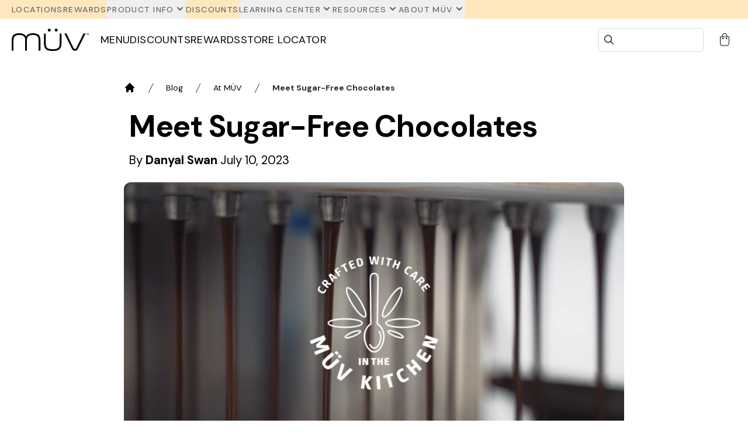

--- FILE ---
content_type: text/css; charset=UTF-8
request_url: https://muvfl.com/_next/static/css/4526ab16e496eb04.css
body_size: 29533
content:
/*! tailwindcss-build-file - DO NOT REMOVE THIS COMMENT. It is used in /scripts/run-after-build.js */.slick-list,.slick-slider,.slick-track{position:relative;display:block}.loader{height:10px;aspect-ratio:6;--c:#0000 64%,#000 66% 98%,#0000 101%;background:radial-gradient(35% 146% at 50% 159%,var(--c)) 0 0,radial-gradient(35% 146% at 50% -59%,var(--c)) 25% 100%;background-size:calc(100% / 3) 50%;background-repeat:repeat-x;animation:l1 .8s linear infinite}@keyframes l1{to{background-position:50% 0,75% 100%}}.slick-loading .slick-slide,.slick-loading .slick-track{visibility:hidden}.slick-slider{box-sizing:border-box;-webkit-user-select:none;-moz-user-select:none;user-select:none;-webkit-touch-callout:none;-khtml-user-select:none;touch-action:pan-y;-webkit-tap-highlight-color:transparent}.slick-list{overflow:hidden;margin:0;padding:0}.slick-list:focus{outline:0}.slick-list.dragging{cursor:pointer;cursor:hand}.slick-slider .slick-list,.slick-slider .slick-track{transform:translateZ(0)}.slick-track{top:0;left:0}.slick-track:after,.slick-track:before{display:table;content:""}.slick-track:after{clear:both}.slick-slide{display:none;float:left;height:100%;min-height:1px}[dir=rtl] .slick-slide{float:right}.slick-slide img{display:block}.slick-slide.slick-loading img{display:none}.slick-slide.dragging img{pointer-events:none}.slick-initialized .slick-slide{display:block}.slick-vertical .slick-slide{display:block;height:auto;border:1px solid transparent}.slick-arrow.slick-hidden{display:none}*,:after,:before{--tw-border-spacing-x:0;--tw-border-spacing-y:0;--tw-translate-x:0;--tw-translate-y:0;--tw-rotate:0;--tw-skew-x:0;--tw-skew-y:0;--tw-scale-x:1;--tw-scale-y:1;--tw-pan-x: ;--tw-pan-y: ;--tw-pinch-zoom: ;--tw-scroll-snap-strictness:proximity;--tw-gradient-from-position: ;--tw-gradient-via-position: ;--tw-gradient-to-position: ;--tw-ordinal: ;--tw-slashed-zero: ;--tw-numeric-figure: ;--tw-numeric-spacing: ;--tw-numeric-fraction: ;--tw-ring-inset: ;--tw-ring-offset-width:0px;--tw-ring-offset-color:#fff;--tw-ring-color:rgba(59,130,246,.5);--tw-ring-offset-shadow:0 0 #0000;--tw-ring-shadow:0 0 #0000;--tw-shadow:0 0 #0000;--tw-shadow-colored:0 0 #0000;--tw-blur: ;--tw-brightness: ;--tw-contrast: ;--tw-grayscale: ;--tw-hue-rotate: ;--tw-invert: ;--tw-saturate: ;--tw-sepia: ;--tw-drop-shadow: ;--tw-backdrop-blur: ;--tw-backdrop-brightness: ;--tw-backdrop-contrast: ;--tw-backdrop-grayscale: ;--tw-backdrop-hue-rotate: ;--tw-backdrop-invert: ;--tw-backdrop-opacity: ;--tw-backdrop-saturate: ;--tw-backdrop-sepia: ;--tw-contain-size: ;--tw-contain-layout: ;--tw-contain-paint: ;--tw-contain-style: }::backdrop{--tw-border-spacing-x:0;--tw-border-spacing-y:0;--tw-translate-x:0;--tw-translate-y:0;--tw-rotate:0;--tw-skew-x:0;--tw-skew-y:0;--tw-scale-x:1;--tw-scale-y:1;--tw-pan-x: ;--tw-pan-y: ;--tw-pinch-zoom: ;--tw-scroll-snap-strictness:proximity;--tw-gradient-from-position: ;--tw-gradient-via-position: ;--tw-gradient-to-position: ;--tw-ordinal: ;--tw-slashed-zero: ;--tw-numeric-figure: ;--tw-numeric-spacing: ;--tw-numeric-fraction: ;--tw-ring-inset: ;--tw-ring-offset-width:0px;--tw-ring-offset-color:#fff;--tw-ring-color:rgba(59,130,246,.5);--tw-ring-offset-shadow:0 0 #0000;--tw-ring-shadow:0 0 #0000;--tw-shadow:0 0 #0000;--tw-shadow-colored:0 0 #0000;--tw-blur: ;--tw-brightness: ;--tw-contrast: ;--tw-grayscale: ;--tw-hue-rotate: ;--tw-invert: ;--tw-saturate: ;--tw-sepia: ;--tw-drop-shadow: ;--tw-backdrop-blur: ;--tw-backdrop-brightness: ;--tw-backdrop-contrast: ;--tw-backdrop-grayscale: ;--tw-backdrop-hue-rotate: ;--tw-backdrop-invert: ;--tw-backdrop-opacity: ;--tw-backdrop-saturate: ;--tw-backdrop-sepia: ;--tw-contain-size: ;--tw-contain-layout: ;--tw-contain-paint: ;--tw-contain-style: }
/*! tailwindcss v3.4.17 | MIT License | https://tailwindcss.com */*,:after,:before{box-sizing:border-box;border:0 solid}:after,:before{--tw-content:""}:host,html{line-height:1.5;-webkit-text-size-adjust:100%;-moz-tab-size:4;-o-tab-size:4;tab-size:4;font-family:ui-sans-serif,system-ui,sans-serif,Apple Color Emoji,Segoe UI Emoji,Segoe UI Symbol,Noto Color Emoji;font-feature-settings:normal;font-variation-settings:normal;-webkit-tap-highlight-color:transparent}body{margin:0;line-height:inherit}hr{height:0;color:inherit;border-top-width:1px}abbr:where([title]){-webkit-text-decoration:underline dotted;text-decoration:underline dotted}h1,h2,h3,h4,h5,h6{font-size:inherit;font-weight:inherit}a{color:inherit;text-decoration:inherit}b,strong{font-weight:bolder}code,kbd,pre,samp{font-family:ui-monospace,SFMono-Regular,Menlo,Monaco,Consolas,Liberation Mono,Courier New,monospace;font-feature-settings:normal;font-variation-settings:normal;font-size:1em}small{font-size:80%}sub,sup{font-size:75%;line-height:0;position:relative;vertical-align:baseline}sub{bottom:-.25em}sup{top:-.5em}table{text-indent:0;border-color:inherit;border-collapse:collapse}button,input,optgroup,select,textarea{font-family:inherit;font-feature-settings:inherit;font-variation-settings:inherit;font-size:100%;font-weight:inherit;line-height:inherit;letter-spacing:inherit;color:inherit;margin:0;padding:0}button,select{text-transform:none}button,input:where([type=button]),input:where([type=reset]),input:where([type=submit]){-webkit-appearance:button;background-color:transparent;background-image:none}:-moz-focusring{outline:auto}:-moz-ui-invalid{box-shadow:none}progress{vertical-align:baseline}::-webkit-inner-spin-button,::-webkit-outer-spin-button{height:auto}[type=search]{-webkit-appearance:textfield;outline-offset:-2px}::-webkit-search-decoration{-webkit-appearance:none}::-webkit-file-upload-button{-webkit-appearance:button;font:inherit}summary{display:list-item}blockquote,dd,dl,figure,h1,h2,h3,h4,h5,h6,hr,p,pre{margin:0}fieldset{margin:0}fieldset,legend{padding:0}menu,ol,ul{list-style:none;margin:0;padding:0}dialog{padding:0}textarea{resize:vertical}input::-moz-placeholder,textarea::-moz-placeholder{opacity:1;color:#9ca3af}input::placeholder,textarea::placeholder{opacity:1;color:#9ca3af}[role=button],button{cursor:pointer}:disabled{cursor:default}audio,canvas,embed,iframe,img,object,svg,video{display:block;vertical-align:middle}img,video{max-width:100%;height:auto}[hidden]:where(:not([hidden=until-found])){display:none}*{scrollbar-color:auto;scrollbar-width:auto}button{border-color:#333}.theme-zld{--color-white:255,255,255;--color-gray-50:255,255,255;--color-gray-100:250,250,250;--color-gray-200:242,242,242;--color-gray-300:229,229,229;--color-gray-400:212,212,212;--color-gray-500:197,197,197;--color-gray-600:163,163,163;--color-gray-700:115,115,115;--color-gray-800:71,71,71;--color-gray-900:24,24,24;--color-black:0,0,0;--color-green:77,102,77;--color-green-light:185,218,188;--color-green-lighter:218,234,219;--color-green-lightest:235,242,235;--color-brown:190,146,88;--color-brown-light:234,221,203;--color-brown-lighter:235,222,204;--color-brown-lightest:245,237,227;--color-yellow-darkest:151,79,9;--color-yellow-darker:187,103,2;--color-yellow-dark:225,145,0;--color-yellow:254,192,15;--color-yellow-light:255,217,110;--color-yellow-lighter:255,236,180;--color-yellow-lightest:252,244,216;--color-orange-darker:255,255,255;--color-orange-dark:255,255,255;--color-orange:252,77,2;--color-orange-light:255,146,100;--color-orange-lighter:255,194,160;--color-orange-lightest:255,221,203;--color-blue-darker:255,255,255;--color-blue-dark:255,255,255;--color-blue:9,34,116;--color-blue-light:77,102,169;--color-blue-lighter:185,218,255;--color-blue-lightest:218,234,255;--color-red-darker:255,255,255;--color-red-dark:255,255,255;--color-red:216,9,9;--color-red-light:232,146,120;--color-red-lighter:242,197,180;--color-red-lightest:249,225,214;--color-cream-lighter:255,255,255;--color-cream-light:255,255,255;--color-cream:255,255,255;--color-cream-dark:255,255,255;--color-cream-darker:255,255,255;--color-transparent:0,0,0,0;--color-facebook-blue:24,119,242;--color-google-green:52,168,83;--color-google-red:234,67,53;--color-google-yellow:251,188,5;--color-primary-light:var(--color-white);--color-primary-dark:var(--color-black);--color-secondary-dark:var(--color-green);--color-secondary-light:var(--color-green-light);--color-tertiiary-dark:var(--color-brown-light);--color-tertiary-light:var(--color-brown-lightest);--color-text:var(--color-black);--color-nav-text-secondary:var(--color-white);--color-nav-background:var(--color-black);--color-nav-eyebrow:var(--color-gray-900);--color-nav-text-primary:var(--color-white);--color-nav-account-bar:var(--color-gray-700);--color-nav-menu-selector:var(--color-gray-500);--color-button-primary-text:var(--color-white);--color-button-primary-text-active:var(--color-white);--color-button-primary-text-hover:var(--color-white);--color-button-primary-text-down:var(--color-white);--color-button-primary-text-focus:var(--color-white);--color-button-primary-bg:var(--color-black);--color-button-primary-bg-active:var(--color-gray-900);--color-button-primary-bg-hover:var(--color-gray-800);--color-button-primary-bg-down:var(--color-gray-900);--color-button-primary-border:var(--color-black);--color-button-outline-text:var(--color-black);--color-button-outline-bg:var(--color-transparent);--color-button-outline-border:var(--color-black);--color-button-outline-bg-hover:var(--color-gray-200);--color-button-outline-border-focus:var(--color-blue-light);--color-button-outline-bg-active:var(--color-gray-500);--color-button-secondary-text:var(--color-black);--color-button-secondary-bg:var(--color-gray-200);--color-button-secondary-border:var(--color-gray-500);--color-button-secondary-bg-hover:var(--color-gray-300);--color-button-secondary-border-hover:var(--color-gray-800);--color-button-secondary-border-focus:var(--color-black);--color-button-secondary-bg-active:var(--color-gray-500);--color-button-secondary-border-active:var(--color-gray-500);--color-button-outline-secondary-text:var(--color-black);--color-button-outline-secondary-bg:var(--color-white);--color-button-outline-secondary-border:var(--color-gray-500);--color-button-outline-secondary-bg-hover:var(--color-gray-200);--color-button-outline-secondary-border-focus:var(--color-black);--color-button-outline-secondary-bg-active:var(--color-gray-500);--color-button-action-text:var(--color-white);--color-button-action-text-hover:var(--color-black);--color-button-action-text-focus:var(--color-white);--color-button-action-text-active:var(--color-white);--color-button-action-text-down:var(--color-white);--color-button-action-text-disabled:var(--color-black);--color-button-action-bg:var(--color-green);--color-button-action-bg-hover:var(--color-green-light);--color-button-action-bg-focus:var(--color-green);--color-button-action-bg-active:var(--color-green);--color-button-action-bg-down:var(--color-green);--color-button-action-bg-disabled:var(--color-green-lightest);--color-button-action-border:var(--color-green);--color-button-action-border-hover:var(--color-green-light);--color-button-action-border-focus:var(--color-black);--color-button-action-border-active:var(--color-green);--color-button-action-border-down:var(--color-green);--color-button-action-border-disabled:var(--color-green-lightest);--color-button-outline-action-border:var(--color-white);--color-button-outline-action-border-focus:var(--color-yellow);--color-alert-bg:var(--color-orange);--color-alert-text:var(--color-white);--color-alert-light-bg:var(--color-yellow);--color-alert-light-text:var(--color-black);--color-notice-bg:var(--color-green-light);--color-notice-text:var(--color-black);--color-discount:var(--color-orange);--color-background-dark:var(--color-green);--color-background-light:var(--color-green-light);--color-bg:var(--color-white);--color-background-gray:var(--color-gray-500);--color-background-gray-light:var(--color-gray-400);--color-bg-black:var(--color-black);--color-content-text:var(--color-gray-900);--text-size-xs:0.79rem;--text-size-sm:0.889rem;--text-size-base:1rem;--text-size-lg:1.125rem;--text-size-xl:1.266rem;--text-size-2xl:1.424rem;--text-size-3xl:1.602rem;--text-size-4xl:1.802rem;--text-size-5xl:2.027rem;--text-size-6xl:2.281rem;--text-size-7xl:2.566rem;--text-size-8xl:2.887rem;--text-size-9xl:3.247rem;--rounded-none:0;--rounded-sm:3px;--rounded:6px;--rounded-lg:12px;--rounded-full:9999px}.theme-muv p a{font-weight:700;text-decoration-line:underline}.theme-muv{--color-white:255,255,255;--color-gray-50:237,238,239;--color-gray-100:223,231,242;--color-gray-200:211,219,230;--color-gray-300:199,207,217;--color-gray-400:152,158,166;--color-gray-500:83,86,90;--color-gray-600:59,61,64;--color-gray-700:51,51,51;--color-gray-800:46,46,51;--color-gray-900:41,41,51;--color-black:0,0,0;--color-green:255,255,255;--color-green-light:255,255,255;--color-green-lighter:255,255,255;--color-green-lightest:255,255,255;--color-brown:255,255,255;--color-brown-light:255,255,255;--color-brown-lighter:255,255,255;--color-brown-lightest:255,255,255;--color-yellow-dark:221,164,3;--color-yellow:255,194,0;--color-yellow-light:255,213,95;--color-yellow-lighter:255,234,146;--color-yellow-lightest:255,248,187;--color-orange-darker:198,60,0;--color-orange-dark:227,70,2;--color-orange:252,76,2;--color-orange-light:249,124,80;--color-orange-lighter:255,146,100;--color-orange-lightest:255,255,255;--color-blue-darker:62,151,163;--color-blue-dark:83,175,187;--color-blue:102,192,204;--color-blue-light:149,214,219;--color-blue-lighter:199,230,234;--color-blue-lightest:221,244,248;--color-red-darker:255,255,255;--color-red-dark:255,255,255;--color-red:208,9,57;--color-red-light:243,90,134;--color-red-lighter:252,134,168;--color-red-lightest:255,255,255;--color-cream-lighter:255,244,227;--color-cream-light:247,232,208;--color-cream:255,231,189;--color-cream-dark:249,215,165;--color-cream-darker:252,207,139;--color-sativa-lighter:238,211,143;--color-sativa-light:235,198,107;--color-sativa:234,187,70;--color-sativa-dark:209,168,63;--color-hybrid-dark:123,176,44;--color-hybrid:114,163,40;--color-hybrid-light:96,138,34;--color-indica-light:32,66,205;--color-indica:24,14,164;--color-indica-dark:33,27,108;--color-caryophyllene-lighter:210,131,67;--color-caryophyllene-light:176,97,32;--color-caryophyllene:127,75,32;--color-caryophyllene-dark:102,60,26;--color-caryophyllene-darker:80,40,8;--color-humulene-darker:203,137,3;--color-humulene-dark:224,156,18;--color-humulene:250,172,21;--color-humulene-light:249,186,64;--color-humulene-lighter:252,202,105;--color-limonene-darker:218,188,0;--color-limonene-dark:230,199,0;--color-limonene:255,222,0;--color-limonene-light:255,231,77;--color-limonene-lighter:255,237,123;--color-linalool-darker:100,76,118;--color-linalool-dark:117,83,143;--color-linalool:138,98,169;--color-linalool-light:156,121,189;--color-linalool-lighter:196,168,223;--color-myrcene-darker:189,23,59;--color-myrcene-dark:212,36,74;--color-myrcene:238,41,83;--color-myrcene-light:255,69,109;--color-myrcene-lighter:254,98,132;--color-pinene-darker:8,128,63;--color-pinene-dark:0,148,67;--color-pinene:0,174,77;--color-pinene-light:0,186,84;--color-pinene-lighter:79,212,139;--color-terpinolene-darker:158,59,122;--color-terpinolene-dark:176,62,134;--color-terpinolene:202,71,154;--color-terpinolene-light:218,107,177;--color-terpinolene-lighter:225,166,203;--color-transparent:transparent;--color-facebook-blue:24,119,242;--color-google-green:52,168,83;--color-google-red:234,67,53;--color-google-yellow:251,188,5;--color-primary-light:var(--color-white);--color-primary-dark:var(--color-orange);--color-secondary-dark:var(--color-gray-500);--color-secondary-light:var(--color-cream);--color-tertiary-dark:var(--color-orange-light);--color-tertiary-light:var(--color-gray-50);--color-text:var(--color-black);--color-nav-text-secondary:var(--color-gray-500);--color-nav-background:var(--color-white);--color-nav-eyebrow:var(--color-cream);--color-nav-text-primary:var(--color-gray-600);--color-nav-account-bar:var(--color-gray-50);--color-nav-menu-selector:var(--color-gray-50);--color-button-primary-text:var(--color-black);--color-button-primary-text-active:var(--color-white);--color-button-primary-text-hover:var(--color-black);--color-button-primary-text-down:var(--color-white);--color-button-primary-text-focus:var(--color-white);--color-button-primary-bg:var(--color-orange-lighter);--color-button-primary-bg-active:var(--color-orange-light);--color-button-primary-bg-hover:var(--color-orange-light);--color-button-primary-bg-down:var(--color-orange-light);--color-button-primary-border:var(--color-orange-light);--color-button-outline-text:var(--color-black);--color-button-outline-bg:var(--color-transparent);--color-button-outline-border:var(--color-gray-600);--color-button-outline-border-hover:var(--color-black);--color-button-secondary-text:var(--color-black);--color-button-secondary-bg:var(--color-cream);--color-button-secondary-border:var(--color-cream-dark);--color-button-secondary-bg-hover:var(--color-cream-dark);--color-button-secondary-bg-focus:var(--color-cream-dark);--color-button-secondary-border-hover:var(--color-cream-dark);--color-button-secondary-border-focus:var(--color-cream-dark);--color-button-secondary-bg-active:var(--color-cream-dark);--color-button-secondary-border-active:var(--color-cream-dark);--color-button-outline-secondary-text:var(--color-white);--color-button-outline-secondary-bg:var(--color-transparent);--color-button-outline-secondary-border:var(--color-white);--color-button-outline-secondary-bg-hover:var(--color-transparent);--color-button-outline-secondary-text-hover:var(--color-white);--color-button-outline-secondary-border-hover:var(--color-gray-400);--color-button-outline-secondary-border-focus:var(--color-gray-400);--color-button-outline-secondary-bg-active:var(--color-cream-dark);--color-button-tertiary-text:var(--color-black);--color-button-tertiary-bg:var(--color-cream);--color-button-tertiary-border:var(--color-cream-dark);--color-button-tertiary-bg-hover:var(--color-cream-dark);--color-button-tertiary-bg-focus:var(--color-cream-dark);--color-button-tertiary-border-hover:var(--color-cream-dark);--color-button-tertiary-border-focus:var(--color-cream-dark);--color-button-tertiary-bg-active:var(--color-cream-dark);--color-button-tertiary-border-active:var(--color-cream-dark);--color-button-action-text:var(--color-black);--color-button-action-text-active:var(--color-white);--color-button-action-text-hover:var(--color-orange);--color-button-action-text-focus:var(--color-orange);--color-button-action-text-down:var(--color-white);--color-button-action-text-disabled:var(--color-gray-700);--color-button-action-bg:var(--color-white);--color-button-action-border:var(--color-orange);--color-button-action-border-hover:var(--color-orange);--color-button-action-bg-active:var(--color-orange-light);--color-button-action-bg-hover:var(--color-gray-50);--color-button-action-bg-down:var(--color-orange-dark);--color-button-action-bg-disabled:var(--color-gray-300);--color-button-action-bg-focus:var(--color-gray-50);--color-button-action-border-focus:var(--color-orange);--color-alert-bg:var(--color-orange);--color-alert-text:var(--color-black);--color-alert-light-bg:var(--color-yellow);--color-alert-light-text:var(--color-black);--color-notice-bg:var(--color-orange-light);--color-notice-text:var(--color-white);--color-discount:var(--color-orange);--color-background-dark:var(--color-orange);--color-background-darker:var(--color-orange-dark);--color-background-light:var(--color-gray-100);--color-bg:var(--color-white);--color-background-gray:var(--color-gray-500);--color-background-gray-light:var(--color-gray-400);--color-bg-black:var(--color-black);--color-content-text:var(--color-gray-900);--text-size-xs:0.79rem;--text-size-sm:0.889rem;--text-size-base:1rem;--text-size-lg:1.125rem;--text-size-xl:1.266rem;--text-size-2xl:1.424rem;--text-size-3xl:1.602rem;--text-size-4xl:1.802rem;--text-size-5xl:2.027rem;--text-size-6xl:2.281rem;--text-size-7xl:2.566rem;--text-size-8xl:2.887rem;--text-size-9xl:3.247rem;--rounded-none:0;--rounded-sm:6px;--rounded:12px;--rounded-lg:24px;--rounded-full:9999px}.theme-muv,.theme-zld{--tw-bg-opacity:1;background-color:rgba(var(--color-white),var(--tw-bg-opacity,1));font-family:var(--font-body);font-weight:400;--tw-text-opacity:1;color:rgba(var(--color-text),var(--tw-text-opacity,1));text-decoration-line:none;text-underline-offset:4px;transition-property:all;transition-timing-function:cubic-bezier(.4,0,.2,1);transition-duration:.15s}.theme-zld{letter-spacing:0}@media (min-width:576px){.theme-zld{letter-spacing:.025em}}.theme-muv{letter-spacing:0}.container{width:100%}@media (min-width:576px){.container{max-width:576px}}@media (min-width:768px){.container{max-width:768px}}@media (min-width:1024px){.container{max-width:1024px}}@media (min-width:1200px){.container{max-width:1200px}}@media (min-width:1400px){.container{max-width:1400px}}.sr-only{position:absolute;width:1px;height:1px;padding:0;margin:-1px;overflow:hidden;clip:rect(0,0,0,0);white-space:nowrap;border-width:0}.pointer-events-none{pointer-events:none}.visible{visibility:visible}.invisible{visibility:hidden}.static{position:static}.\!fixed{position:fixed!important}.fixed{position:fixed}.absolute{position:absolute}.\!relative{position:relative!important}.relative{position:relative}.sticky{position:sticky}.inset-0{inset:0}.inset-x-0{left:0;right:0}.inset-y-0{top:0;bottom:0}.\!top-\[-45px\]{top:-45px!important}.-bottom-12{bottom:-3rem}.-bottom-8{bottom:-2rem}.-left-0\.5{left:-.125rem}.-left-12{left:-3rem}.-left-4{left:-1rem}.-right-12{right:-3rem}.-right-4{right:-1rem}.-top-12{top:-3rem}.-top-16{top:-4rem}.-top-2{top:-.5rem}.-top-20{top:-5rem}.-top-3{top:-.75rem}.-top-5{top:-1.25rem}.bottom-0{bottom:0}.bottom-1{bottom:.25rem}.bottom-1\/4{bottom:25%}.bottom-10{bottom:2.5rem}.bottom-14{bottom:3.5rem}.bottom-16{bottom:4rem}.bottom-2{bottom:.5rem}.bottom-20{bottom:5rem}.bottom-4{bottom:1rem}.bottom-5{bottom:1.25rem}.bottom-8{bottom:2rem}.bottom-9{bottom:2.25rem}.bottom-\[0px\]{bottom:0}.bottom-full{bottom:100%}.left-0{left:0}.left-1{left:.25rem}.left-1\/2{left:50%}.left-2{left:.5rem}.left-3{left:.75rem}.left-4{left:1rem}.left-6{left:1.5rem}.left-\[0px\]{left:0}.left-\[1px\]{left:1px}.left-\[50\%\]{left:50%}.right-0{right:0}.right-1{right:.25rem}.right-10{right:2.5rem}.right-2{right:.5rem}.right-3{right:.75rem}.right-4{right:1rem}.right-6{right:1.5rem}.start-1{inset-inline-start:.25rem}.top-0{top:0}.top-1{top:.25rem}.top-1\/2{top:50%}.top-16{top:4rem}.top-2{top:.5rem}.top-20{top:5rem}.top-24{top:6rem}.top-28{top:7rem}.top-3{top:.75rem}.top-4{top:1rem}.top-48{top:12rem}.top-52{top:13rem}.top-6{top:1.5rem}.top-60{top:15rem}.top-\[-16px\]{top:-16px}.top-\[0px\]{top:0}.top-\[100\%\]{top:100%}.top-\[109px\]{top:109px}.top-\[140px\]{top:140px}.top-\[1px\]{top:1px}.top-\[210px\]{top:210px}.top-\[4\.5rem\]{top:4.5rem}.top-\[50\%\]{top:50%}.top-\[6rem\]{top:6rem}.top-\[72px\]{top:72px}.top-\[calc\(50\%\)\]{top:calc(50%)}.top-full{top:100%}.isolate{isolation:isolate}.z-0{z-index:0}.z-10{z-index:10}.z-20{z-index:20}.z-30{z-index:30}.z-40{z-index:40}.z-50{z-index:50}.z-\[100\]{z-index:100}.z-\[10\]{z-index:10}.z-\[2147483646\]{z-index:2147483646}.z-\[2147483647\]{z-index:2147483647}.z-\[2\]{z-index:2}.z-\[300\]{z-index:300}.z-\[30\]{z-index:30}.z-\[33\]{z-index:33}.z-\[400\]{z-index:400}.z-\[500\]{z-index:500}.z-\[599\]{z-index:599}.z-\[600\]{z-index:600}.z-\[650\]{z-index:650}.z-\[9999\]{z-index:9999}.z-\[999\]{z-index:999}.order-1{order:1}.order-10{order:10}.order-2{order:2}.order-3{order:3}.order-4{order:4}.order-5{order:5}.order-6{order:6}.order-7{order:7}.order-8{order:8}.order-9{order:9}.order-none{order:0}.col-span-1{grid-column:span 1/span 1}.col-span-10{grid-column:span 10/span 10}.col-span-11{grid-column:span 11/span 11}.col-span-12{grid-column:span 12/span 12}.col-span-2{grid-column:span 2/span 2}.col-span-3{grid-column:span 3/span 3}.col-span-4{grid-column:span 4/span 4}.col-span-5{grid-column:span 5/span 5}.col-span-6{grid-column:span 6/span 6}.col-span-7{grid-column:span 7/span 7}.col-span-8{grid-column:span 8/span 8}.col-span-9{grid-column:span 9/span 9}.col-start-1{grid-column-start:1}.row-span-1{grid-row:span 1/span 1}.row-span-3{grid-row:span 3/span 3}.row-start-1{grid-row-start:1}.float-right{float:right}.clear-both{clear:both}.\!m-0{margin:0!important}.m-0{margin:0}.m-1{margin:.25rem}.m-4{margin:1rem}.m-\[1px\]{margin:1px}.m-\[4px\]{margin:4px}.m-auto{margin:auto}.\!mx-0{margin-left:0!important;margin-right:0!important}.-mx-1{margin-left:-.25rem;margin-right:-.25rem}.-my-3{margin-top:-.75rem;margin-bottom:-.75rem}.mx-0{margin-left:0;margin-right:0}.mx-1{margin-left:.25rem;margin-right:.25rem}.mx-16{margin-left:4rem;margin-right:4rem}.mx-2{margin-left:.5rem;margin-right:.5rem}.mx-3{margin-left:.75rem;margin-right:.75rem}.mx-4{margin-left:1rem;margin-right:1rem}.mx-5{margin-left:1.25rem;margin-right:1.25rem}.mx-8{margin-left:2rem;margin-right:2rem}.mx-\[1px\]{margin-left:1px;margin-right:1px}.mx-\[4px\]{margin-left:4px;margin-right:4px}.mx-auto{margin-left:auto;margin-right:auto}.my-0{margin-top:0;margin-bottom:0}.my-1{margin-top:.25rem;margin-bottom:.25rem}.my-10{margin-top:2.5rem;margin-bottom:2.5rem}.my-12{margin-top:3rem;margin-bottom:3rem}.my-16{margin-top:4rem;margin-bottom:4rem}.my-2{margin-top:.5rem;margin-bottom:.5rem}.my-24{margin-top:6rem;margin-bottom:6rem}.my-3{margin-top:.75rem;margin-bottom:.75rem}.my-4{margin-top:1rem;margin-bottom:1rem}.my-5{margin-top:1.25rem;margin-bottom:1.25rem}.my-6{margin-top:1.5rem;margin-bottom:1.5rem}.my-8{margin-top:2rem;margin-bottom:2rem}.my-9{margin-top:2.25rem;margin-bottom:2.25rem}.my-\[2px\]{margin-top:2px;margin-bottom:2px}.my-auto{margin-top:auto;margin-bottom:auto}.\!mb-0{margin-bottom:0!important}.\!mb-4{margin-bottom:1rem!important}.\!ml-0{margin-left:0!important}.\!mt-0{margin-top:0!important}.\!mt-1{margin-top:.25rem!important}.\!mt-6{margin-top:1.5rem!important}.-mb-1{margin-bottom:-.25rem}.-mb-4{margin-bottom:-1rem}.-ml-4{margin-left:-1rem}.-ml-7{margin-left:-1.75rem}.-ml-\[1px\],.-ml-px{margin-left:-1px}.-mr-1{margin-right:-.25rem}.-mr-4{margin-right:-1rem}.-mt-0\.5{margin-top:-.125rem}.-mt-10{margin-top:-2.5rem}.-mt-3{margin-top:-.75rem}.-mt-4{margin-top:-1rem}.-mt-\[24px\]{margin-top:-24px}.mb-0{margin-bottom:0}.mb-1{margin-bottom:.25rem}.mb-10{margin-bottom:2.5rem}.mb-12{margin-bottom:3rem}.mb-14{margin-bottom:3.5rem}.mb-2{margin-bottom:.5rem}.mb-2\.5{margin-bottom:.625rem}.mb-20{margin-bottom:5rem}.mb-24{margin-bottom:6rem}.mb-3{margin-bottom:.75rem}.mb-4{margin-bottom:1rem}.mb-5{margin-bottom:1.25rem}.mb-6{margin-bottom:1.5rem}.mb-7{margin-bottom:1.75rem}.mb-8{margin-bottom:2rem}.mb-9{margin-bottom:2.25rem}.ml-0{margin-left:0}.ml-1{margin-left:.25rem}.ml-2{margin-left:.5rem}.ml-3{margin-left:.75rem}.ml-4{margin-left:1rem}.ml-5{margin-left:1.25rem}.ml-6{margin-left:1.5rem}.ml-7{margin-left:1.75rem}.ml-\[-9px\]{margin-left:-9px}.ml-\[3px\]{margin-left:3px}.ml-auto{margin-left:auto}.mr-1{margin-right:.25rem}.mr-2{margin-right:.5rem}.mr-24{margin-right:6rem}.mr-3{margin-right:.75rem}.mr-4{margin-right:1rem}.mr-5{margin-right:1.25rem}.mr-6{margin-right:1.5rem}.mr-8{margin-right:2rem}.mr-\[5px\]{margin-right:5px}.mr-auto{margin-right:auto}.mt-0{margin-top:0}.mt-1{margin-top:.25rem}.mt-10{margin-top:2.5rem}.mt-11{margin-top:2.75rem}.mt-12{margin-top:3rem}.mt-16{margin-top:4rem}.mt-2{margin-top:.5rem}.mt-20{margin-top:5rem}.mt-3{margin-top:.75rem}.mt-4{margin-top:1rem}.mt-5{margin-top:1.25rem}.mt-6{margin-top:1.5rem}.mt-7{margin-top:1.75rem}.mt-8{margin-top:2rem}.mt-\[-20px\]{margin-top:-20px}.mt-\[16px\]{margin-top:16px}.mt-\[1px\]{margin-top:1px}.mt-\[2px\]{margin-top:2px}.mt-\[300px\]{margin-top:300px}.mt-\[90px\]{margin-top:90px}.mt-auto{margin-top:auto}.box-border{box-sizing:border-box}.line-clamp-3{overflow:hidden;display:-webkit-box;-webkit-box-orient:vertical;-webkit-line-clamp:3}.\!block{display:block!important}.block{display:block}.inline-block{display:inline-block}.inline{display:inline}.flex{display:flex}.inline-flex{display:inline-flex}.table{display:table}.flow-root{display:flow-root}.grid{display:grid}.inline-grid{display:inline-grid}.contents{display:contents}.\!hidden{display:none!important}.hidden{display:none}.aspect-auto{aspect-ratio:auto}.aspect-square{aspect-ratio:1/1}.aspect-video{aspect-ratio:16/9}.size-10{width:2.5rem;height:2.5rem}.size-5{width:1.25rem;height:1.25rem}.size-6{width:1.5rem;height:1.5rem}.size-8{width:2rem;height:2rem}.size-\[16px\]{width:16px;height:16px}.size-\[24px\]{width:24px;height:24px}.size-\[32px\]{width:32px;height:32px}.size-\[64px\]{width:64px;height:64px}.size-full{width:100%;height:100%}.\!h-10{height:2.5rem!important}.\!h-\[85px\]{height:85px!important}.\!h-\[unset\],.\!h-auto{height:auto!important}.h-0{height:0}.h-1\/2{height:50%}.h-1\/5{height:20%}.h-10{height:2.5rem}.h-11{height:2.75rem}.h-12{height:3rem}.h-14{height:3.5rem}.h-16{height:4rem}.h-2{height:.5rem}.h-2\.5{height:.625rem}.h-20{height:5rem}.h-24{height:6rem}.h-3{height:.75rem}.h-3\/4{height:75%}.h-32{height:8rem}.h-4{height:1rem}.h-40{height:10rem}.h-48{height:12rem}.h-5{height:1.25rem}.h-6{height:1.5rem}.h-60{height:15rem}.h-64{height:16rem}.h-7{height:1.75rem}.h-8{height:2rem}.h-9{height:2.25rem}.h-96{height:24rem}.h-\[120px\]{height:120px}.h-\[140px\]{height:140px}.h-\[147px\]{height:147px}.h-\[1500px\]{height:1500px}.h-\[160px\]{height:160px}.h-\[180px\]{height:180px}.h-\[200px\]{height:200px}.h-\[20px\]{height:20px}.h-\[22px\]{height:22px}.h-\[240px\]{height:240px}.h-\[260px\]{height:260px}.h-\[28px\]{height:28px}.h-\[30px\]{height:30px}.h-\[320px\]{height:320px}.h-\[32px\]{height:32px}.h-\[38px\]{height:38px}.h-\[400px\]{height:400px}.h-\[40px\]{height:40px}.h-\[42px\]{height:42px}.h-\[450px\]{height:450px}.h-\[480px\]{height:480px}.h-\[500px\]{height:500px}.h-\[544px\]{height:544px}.h-\[550px\]{height:550px}.h-\[554px\]{height:554px}.h-\[560px\]{height:560px}.h-\[60px\]{height:60px}.h-\[70px\]{height:70px}.h-\[72px\]{height:72px}.h-\[75px\]{height:75px}.h-\[80px\]{height:80px}.h-\[90\%\]{height:90%}.h-\[90px\]{height:90px}.h-\[95\%\]{height:95%}.h-\[calc\(100\%-120px\)\]{height:calc(100% - 120px)}.h-\[calc\(100\%-552px\)\]{height:calc(100% - 552px)}.h-\[calc\(100vh-100px\)\]{height:calc(100vh - 100px)}.h-\[calc\(100vh-120px\)\]{height:calc(100vh - 120px)}.h-\[calc\(100vh-200px\)\]{height:calc(100vh - 200px)}.h-\[calc\(100vh-40px\)\]{height:calc(100vh - 40px)}.h-auto{height:auto}.h-fit{height:-moz-fit-content;height:fit-content}.h-full{height:100%}.h-max{height:-moz-max-content;height:max-content}.h-px{height:1px}.h-screen{height:100vh}.max-h-0{max-height:0}.max-h-10{max-height:2.5rem}.max-h-12{max-height:3rem}.max-h-24{max-height:6rem}.max-h-40{max-height:10rem}.max-h-56{max-height:14rem}.max-h-60{max-height:15rem}.max-h-8{max-height:2rem}.max-h-96{max-height:24rem}.max-h-\[100\%\]{max-height:100%}.max-h-\[300px\]{max-height:300px}.max-h-\[350px\]{max-height:350px}.max-h-\[39px\]{max-height:39px}.max-h-\[440px\]{max-height:440px}.max-h-\[44px\]{max-height:44px}.max-h-\[544px\]{max-height:544px}.max-h-\[55px\]{max-height:55px}.max-h-\[74px\]{max-height:74px}.max-h-\[80vh\]{max-height:80vh}.max-h-\[865px\]{max-height:865px}.max-h-full{max-height:100%}.min-h-\[253px\]{min-height:253px}.min-h-\[395px\]{min-height:395px}.min-h-\[812px\]{min-height:812px}.min-h-full{min-height:100%}.min-h-screen{min-height:100vh}.\!w-\[300px\]{width:300px!important}.\!w-auto{width:auto!important}.\!w-full{width:100%!important}.w-0{width:0}.w-1\/2{width:50%}.w-1\/3{width:33.333333%}.w-1\/4{width:25%}.w-10{width:2.5rem}.w-11\/12{width:91.666667%}.w-12{width:3rem}.w-16{width:4rem}.w-2{width:.5rem}.w-2\/3{width:66.666667%}.w-2\/5{width:40%}.w-20{width:5rem}.w-24{width:6rem}.w-28{width:7rem}.w-3{width:.75rem}.w-3\/4{width:75%}.w-3\/5{width:60%}.w-32{width:8rem}.w-36{width:9rem}.w-4{width:1rem}.w-4\/5{width:80%}.w-40{width:10rem}.w-48{width:12rem}.w-5{width:1.25rem}.w-56{width:14rem}.w-6{width:1.5rem}.w-60{width:15rem}.w-64{width:16rem}.w-7{width:1.75rem}.w-72{width:18rem}.w-8{width:2rem}.w-80{width:20rem}.w-9{width:2.25rem}.w-96{width:24rem}.w-\[100\%\]{width:100%}.w-\[100px\]{width:100px}.w-\[110px\]{width:110px}.w-\[120\%\]{width:120%}.w-\[120px\]{width:120px}.w-\[125px\]{width:125px}.w-\[1280px\]{width:1280px}.w-\[167px\]{width:167px}.w-\[200px\]{width:200px}.w-\[223px\]{width:223px}.w-\[22px\]{width:22px}.w-\[24px\]{width:24px}.w-\[250px\]{width:250px}.w-\[254px\]{width:254px}.w-\[260px\]{width:260px}.w-\[27px\]{width:27px}.w-\[280px\]{width:280px}.w-\[340px\]{width:340px}.w-\[400px\]{width:400px}.w-\[40px\]{width:40px}.w-\[48px\]{width:48px}.w-\[512px\]{width:512px}.w-\[578px\]{width:578px}.w-\[65\%\]{width:65%}.w-\[80\%\]{width:80%}.w-\[88\%\]{width:88%}.w-\[90\%\]{width:90%}.w-\[92\%\]{width:92%}.w-\[97\%\]{width:97%}.w-\[calc\(100\%-40px\)\]{width:calc(100% - 40px)}.w-\[calc\(100\%-60px\)\]{width:calc(100% - 60px)}.w-\[calc\(100vw-40px\)\]{width:calc(100vw - 40px)}.w-\[calc\(50\%-40px\)\]{width:calc(50% - 40px)}.w-auto{width:auto}.w-fit{width:-moz-fit-content;width:fit-content}.w-full{width:100%}.w-max{width:-moz-max-content;width:max-content}.w-screen{width:100vw}.min-w-0{min-width:0}.min-w-\[100\%\]{min-width:100%}.min-w-\[180px\]{min-width:180px}.min-w-\[200px\]{min-width:200px}.min-w-\[600px\]{min-width:600px}.min-w-fit{min-width:-moz-fit-content;min-width:fit-content}.min-w-full{min-width:100%}.min-w-max{min-width:-moz-max-content;min-width:max-content}.\!max-w-\[100\%\]{max-width:100%!important}.max-w-2xl{max-width:42rem}.max-w-3xl{max-width:48rem}.max-w-4xl{max-width:56rem}.max-w-5xl{max-width:64rem}.max-w-64{max-width:16rem}.max-w-6xl{max-width:72rem}.max-w-7xl{max-width:80rem}.max-w-\[100\%\]{max-width:100%}.max-w-\[100px\]{max-width:100px}.max-w-\[1200px\]{max-width:1200px}.max-w-\[128px\]{max-width:128px}.max-w-\[1350px\]{max-width:1350px}.max-w-\[1440px\]{max-width:1440px}.max-w-\[145px\]{max-width:145px}.max-w-\[180px\]{max-width:180px}.max-w-\[200\%\]{max-width:200%}.max-w-\[200px\]{max-width:200px}.max-w-\[21rem\]{max-width:21rem}.max-w-\[235px\]{max-width:235px}.max-w-\[2800px\]{max-width:2800px}.max-w-\[280px\]{max-width:280px}.max-w-\[300px\]{max-width:300px}.max-w-\[34ch\]{max-width:34ch}.max-w-\[370px\]{max-width:370px}.max-w-\[400px\]{max-width:400px}.max-w-\[420px\]{max-width:420px}.max-w-\[450px\]{max-width:450px}.max-w-\[520px\]{max-width:520px}.max-w-\[550px\]{max-width:550px}.max-w-\[63\%\]{max-width:63%}.max-w-\[65\%\]{max-width:65%}.max-w-\[670px\]{max-width:670px}.max-w-\[700px\]{max-width:700px}.max-w-\[80px\]{max-width:80px}.max-w-\[820px\]{max-width:820px}.max-w-\[840px\]{max-width:840px}.max-w-\[90\%\]{max-width:90%}.max-w-\[900px\]{max-width:900px}.max-w-\[90vw\]{max-width:90vw}.max-w-\[calc\(100\%-24px\)\]{max-width:calc(100% - 24px)}.max-w-\[maxWidth\]{max-width:maxWidth}.max-w-full{max-width:100%}.max-w-lg{max-width:32rem}.max-w-md{max-width:28rem}.max-w-sm{max-width:24rem}.max-w-xl{max-width:36rem}.max-w-xs{max-width:20rem}.flex-1{flex:1 1}.flex-\[40\%\]{flex:40% 1}.flex-\[50\%\]{flex:50% 1}.flex-\[60\%\]{flex:60% 1}.flex-auto{flex:1 1 auto}.flex-none{flex:none}.flex-shrink-0,.shrink-0{flex-shrink:0}.flex-grow,.grow{flex-grow:1}.grow-0{flex-grow:0}.basis-full{flex-basis:100%}.table-fixed{table-layout:fixed}.caption-bottom{caption-side:bottom}.border-collapse{border-collapse:collapse}.origin-left{transform-origin:left}.origin-top-left{transform-origin:top left}.origin-top-right{transform-origin:top right}.\!translate-y-0{--tw-translate-y:0px!important;transform:translate(var(--tw-translate-x),var(--tw-translate-y)) rotate(var(--tw-rotate)) skewX(var(--tw-skew-x)) skewY(var(--tw-skew-y)) scaleX(var(--tw-scale-x)) scaleY(var(--tw-scale-y))!important}.-translate-x-0{--tw-translate-x:-0px}.-translate-x-0,.-translate-x-1\/2{transform:translate(var(--tw-translate-x),var(--tw-translate-y)) rotate(var(--tw-rotate)) skewX(var(--tw-skew-x)) skewY(var(--tw-skew-y)) scaleX(var(--tw-scale-x)) scaleY(var(--tw-scale-y))}.-translate-x-1\/2{--tw-translate-x:-50%}.-translate-y-1\/2{--tw-translate-y:-50%}.-translate-y-1\/2,.translate-x-0{transform:translate(var(--tw-translate-x),var(--tw-translate-y)) rotate(var(--tw-rotate)) skewX(var(--tw-skew-x)) skewY(var(--tw-skew-y)) scaleX(var(--tw-scale-x)) scaleY(var(--tw-scale-y))}.translate-x-0{--tw-translate-x:0px}.translate-x-\[-10\%\]{--tw-translate-x:-10%}.translate-x-\[-10\%\],.translate-x-\[-50\%\]{transform:translate(var(--tw-translate-x),var(--tw-translate-y)) rotate(var(--tw-rotate)) skewX(var(--tw-skew-x)) skewY(var(--tw-skew-y)) scaleX(var(--tw-scale-x)) scaleY(var(--tw-scale-y))}.translate-x-\[-50\%\]{--tw-translate-x:-50%}.translate-x-full{--tw-translate-x:100%}.translate-x-full,.translate-y-0{transform:translate(var(--tw-translate-x),var(--tw-translate-y)) rotate(var(--tw-rotate)) skewX(var(--tw-skew-x)) skewY(var(--tw-skew-y)) scaleX(var(--tw-scale-x)) scaleY(var(--tw-scale-y))}.translate-y-0{--tw-translate-y:0px}.translate-y-3{--tw-translate-y:0.75rem}.translate-y-3,.translate-y-4{transform:translate(var(--tw-translate-x),var(--tw-translate-y)) rotate(var(--tw-rotate)) skewX(var(--tw-skew-x)) skewY(var(--tw-skew-y)) scaleX(var(--tw-scale-x)) scaleY(var(--tw-scale-y))}.translate-y-4{--tw-translate-y:1rem}.translate-y-\[-50\%\]{--tw-translate-y:-50%}.translate-y-\[-50\%\],.translate-y-\[20px\]{transform:translate(var(--tw-translate-x),var(--tw-translate-y)) rotate(var(--tw-rotate)) skewX(var(--tw-skew-x)) skewY(var(--tw-skew-y)) scaleX(var(--tw-scale-x)) scaleY(var(--tw-scale-y))}.translate-y-\[20px\]{--tw-translate-y:20px}.translate-y-\[60\%\]{--tw-translate-y:60%}.translate-y-\[60\%\],.translate-y-full{transform:translate(var(--tw-translate-x),var(--tw-translate-y)) rotate(var(--tw-rotate)) skewX(var(--tw-skew-x)) skewY(var(--tw-skew-y)) scaleX(var(--tw-scale-x)) scaleY(var(--tw-scale-y))}.translate-y-full{--tw-translate-y:100%}.-rotate-90{--tw-rotate:-90deg}.-rotate-90,.rotate-0{transform:translate(var(--tw-translate-x),var(--tw-translate-y)) rotate(var(--tw-rotate)) skewX(var(--tw-skew-x)) skewY(var(--tw-skew-y)) scaleX(var(--tw-scale-x)) scaleY(var(--tw-scale-y))}.rotate-0{--tw-rotate:0deg}.rotate-180{--tw-rotate:180deg}.rotate-180,.rotate-90{transform:translate(var(--tw-translate-x),var(--tw-translate-y)) rotate(var(--tw-rotate)) skewX(var(--tw-skew-x)) skewY(var(--tw-skew-y)) scaleX(var(--tw-scale-x)) scaleY(var(--tw-scale-y))}.rotate-90{--tw-rotate:90deg}.scale-100{--tw-scale-x:1;--tw-scale-y:1}.scale-100,.scale-105{transform:translate(var(--tw-translate-x),var(--tw-translate-y)) rotate(var(--tw-rotate)) skewX(var(--tw-skew-x)) skewY(var(--tw-skew-y)) scaleX(var(--tw-scale-x)) scaleY(var(--tw-scale-y))}.scale-105{--tw-scale-x:1.05;--tw-scale-y:1.05}.scale-150{--tw-scale-x:1.5;--tw-scale-y:1.5}.scale-150,.scale-95{transform:translate(var(--tw-translate-x),var(--tw-translate-y)) rotate(var(--tw-rotate)) skewX(var(--tw-skew-x)) skewY(var(--tw-skew-y)) scaleX(var(--tw-scale-x)) scaleY(var(--tw-scale-y))}.scale-95{--tw-scale-x:.95;--tw-scale-y:.95}.scale-\[0\.45\]{--tw-scale-x:0.45;--tw-scale-y:0.45}.scale-\[0\.45\],.scale-\[0\.70\]{transform:translate(var(--tw-translate-x),var(--tw-translate-y)) rotate(var(--tw-rotate)) skewX(var(--tw-skew-x)) skewY(var(--tw-skew-y)) scaleX(var(--tw-scale-x)) scaleY(var(--tw-scale-y))}.scale-\[0\.70\]{--tw-scale-x:0.70;--tw-scale-y:0.70}.scale-\[0\.9\]{--tw-scale-x:0.9;--tw-scale-y:0.9}.scale-\[0\.9\],.scale-\[1\.15\]{transform:translate(var(--tw-translate-x),var(--tw-translate-y)) rotate(var(--tw-rotate)) skewX(var(--tw-skew-x)) skewY(var(--tw-skew-y)) scaleX(var(--tw-scale-x)) scaleY(var(--tw-scale-y))}.scale-\[1\.15\]{--tw-scale-x:1.15;--tw-scale-y:1.15}.scale-\[1\.25\]{--tw-scale-x:1.25;--tw-scale-y:1.25}.scale-\[1\.25\],.scale-\[1\.2\]{transform:translate(var(--tw-translate-x),var(--tw-translate-y)) rotate(var(--tw-rotate)) skewX(var(--tw-skew-x)) skewY(var(--tw-skew-y)) scaleX(var(--tw-scale-x)) scaleY(var(--tw-scale-y))}.scale-\[1\.2\]{--tw-scale-x:1.2;--tw-scale-y:1.2}.scale-\[1\]{--tw-scale-x:1;--tw-scale-y:1}.scale-\[1\],.transform{transform:translate(var(--tw-translate-x),var(--tw-translate-y)) rotate(var(--tw-rotate)) skewX(var(--tw-skew-x)) skewY(var(--tw-skew-y)) scaleX(var(--tw-scale-x)) scaleY(var(--tw-scale-y))}@keyframes fadeIn{0%{opacity:0}to{opacity:1}}.animate-fadein{animation:fadeIn 1s linear}@keyframes fadeOut{0%{opacity:1}to{opacity:0}}.animate-fadeout{animation:fadeOut 1s linear}@keyframes marquee{0%{transform:translateX(0)}to{transform:translateX(-100%)}}.animate-marquee{animation:marquee 25.25s linear infinite}@keyframes pulse{50%{opacity:.5}}.animate-pulse{animation:pulse 2s cubic-bezier(.4,0,.6,1) infinite}@keyframes spin{to{transform:rotate(1turn)}}.animate-spin{animation:spin 1s linear infinite}.cursor-default{cursor:default}.cursor-grab{cursor:grab}.cursor-not-allowed{cursor:not-allowed}.cursor-pointer{cursor:pointer}.cursor-wait{cursor:wait}.select-none{-webkit-user-select:none;-moz-user-select:none;user-select:none}.resize{resize:both}.\!list-inside{list-style-position:inside!important}.\!list-decimal{list-style-type:decimal!important}.\!list-none{list-style-type:none!important}.list-disc{list-style-type:disc}.list-none{list-style-type:none}.appearance-none{-webkit-appearance:none;-moz-appearance:none;appearance:none}.grid-cols-1{grid-template-columns:repeat(1,minmax(0,1fr))}.grid-cols-10{grid-template-columns:repeat(10,minmax(0,1fr))}.grid-cols-11{grid-template-columns:repeat(11,minmax(0,1fr))}.grid-cols-12{grid-template-columns:repeat(12,minmax(0,1fr))}.grid-cols-2{grid-template-columns:repeat(2,minmax(0,1fr))}.grid-cols-3{grid-template-columns:repeat(3,minmax(0,1fr))}.grid-cols-4{grid-template-columns:repeat(4,minmax(0,1fr))}.grid-cols-5{grid-template-columns:repeat(5,minmax(0,1fr))}.grid-cols-6{grid-template-columns:repeat(6,minmax(0,1fr))}.grid-cols-7{grid-template-columns:repeat(7,minmax(0,1fr))}.grid-cols-8{grid-template-columns:repeat(8,minmax(0,1fr))}.grid-cols-9{grid-template-columns:repeat(9,minmax(0,1fr))}.grid-rows-1{grid-template-rows:repeat(1,minmax(0,1fr))}.grid-rows-2{grid-template-rows:repeat(2,minmax(0,1fr))}.grid-rows-6{grid-template-rows:repeat(6,minmax(0,1fr))}.flex-row{flex-direction:row}.flex-row-reverse{flex-direction:row-reverse}.flex-col{flex-direction:column}.flex-col-reverse{flex-direction:column-reverse}.flex-wrap{flex-wrap:wrap}.flex-nowrap{flex-wrap:nowrap}.place-items-center{place-items:center}.content-center{align-content:center}.content-start{align-content:flex-start}.items-start{align-items:flex-start}.items-end{align-items:flex-end}.items-center{align-items:center}.items-baseline{align-items:baseline}.items-stretch{align-items:stretch}.justify-start{justify-content:flex-start}.justify-end{justify-content:flex-end}.\!justify-center{justify-content:center!important}.justify-center{justify-content:center}.justify-between{justify-content:space-between}.justify-around{justify-content:space-around}.justify-items-end{justify-items:end}.justify-items-center{justify-items:center}.gap-0{gap:0}.gap-1{gap:.25rem}.gap-10{gap:2.5rem}.gap-11{gap:2.75rem}.gap-12{gap:3rem}.gap-16{gap:4rem}.gap-2{gap:.5rem}.gap-3{gap:.75rem}.gap-4{gap:1rem}.gap-5{gap:1.25rem}.gap-6{gap:1.5rem}.gap-8{gap:2rem}.gap-9{gap:2.25rem}.gap-x-1{-moz-column-gap:.25rem;column-gap:.25rem}.gap-x-10{-moz-column-gap:2.5rem;column-gap:2.5rem}.gap-x-2{-moz-column-gap:.5rem;column-gap:.5rem}.gap-x-3{-moz-column-gap:.75rem;column-gap:.75rem}.gap-x-4{-moz-column-gap:1rem;column-gap:1rem}.gap-x-5{-moz-column-gap:1.25rem;column-gap:1.25rem}.gap-x-6{-moz-column-gap:1.5rem;column-gap:1.5rem}.gap-x-7{-moz-column-gap:1.75rem;column-gap:1.75rem}.gap-x-8{-moz-column-gap:2rem;column-gap:2rem}.gap-x-9{-moz-column-gap:2.25rem;column-gap:2.25rem}.gap-y-0{row-gap:0}.gap-y-1{row-gap:.25rem}.gap-y-10{row-gap:2.5rem}.gap-y-2{row-gap:.5rem}.gap-y-3{row-gap:.75rem}.gap-y-4{row-gap:1rem}.gap-y-5{row-gap:1.25rem}.gap-y-6{row-gap:1.5rem}.gap-y-7{row-gap:1.75rem}.gap-y-8{row-gap:2rem}.gap-y-9{row-gap:2.25rem}.-space-x-px>:not([hidden])~:not([hidden]){--tw-space-x-reverse:0;margin-right:calc(-1px * var(--tw-space-x-reverse));margin-left:calc(-1px * calc(1 - var(--tw-space-x-reverse)))}.space-x-1>:not([hidden])~:not([hidden]){--tw-space-x-reverse:0;margin-right:calc(.25rem * var(--tw-space-x-reverse));margin-left:calc(.25rem * calc(1 - var(--tw-space-x-reverse)))}.space-x-2>:not([hidden])~:not([hidden]){--tw-space-x-reverse:0;margin-right:calc(.5rem * var(--tw-space-x-reverse));margin-left:calc(.5rem * calc(1 - var(--tw-space-x-reverse)))}.space-x-3>:not([hidden])~:not([hidden]){--tw-space-x-reverse:0;margin-right:calc(.75rem * var(--tw-space-x-reverse));margin-left:calc(.75rem * calc(1 - var(--tw-space-x-reverse)))}.space-x-4>:not([hidden])~:not([hidden]){--tw-space-x-reverse:0;margin-right:calc(1rem * var(--tw-space-x-reverse));margin-left:calc(1rem * calc(1 - var(--tw-space-x-reverse)))}.space-x-5>:not([hidden])~:not([hidden]){--tw-space-x-reverse:0;margin-right:calc(1.25rem * var(--tw-space-x-reverse));margin-left:calc(1.25rem * calc(1 - var(--tw-space-x-reverse)))}.space-x-6>:not([hidden])~:not([hidden]){--tw-space-x-reverse:0;margin-right:calc(1.5rem * var(--tw-space-x-reverse));margin-left:calc(1.5rem * calc(1 - var(--tw-space-x-reverse)))}.space-x-8>:not([hidden])~:not([hidden]){--tw-space-x-reverse:0;margin-right:calc(2rem * var(--tw-space-x-reverse));margin-left:calc(2rem * calc(1 - var(--tw-space-x-reverse)))}.space-y-1>:not([hidden])~:not([hidden]){--tw-space-y-reverse:0;margin-top:calc(.25rem * calc(1 - var(--tw-space-y-reverse)));margin-bottom:calc(.25rem * var(--tw-space-y-reverse))}.space-y-1\.5>:not([hidden])~:not([hidden]){--tw-space-y-reverse:0;margin-top:calc(.375rem * calc(1 - var(--tw-space-y-reverse)));margin-bottom:calc(.375rem * var(--tw-space-y-reverse))}.space-y-2>:not([hidden])~:not([hidden]){--tw-space-y-reverse:0;margin-top:calc(.5rem * calc(1 - var(--tw-space-y-reverse)));margin-bottom:calc(.5rem * var(--tw-space-y-reverse))}.space-y-3>:not([hidden])~:not([hidden]){--tw-space-y-reverse:0;margin-top:calc(.75rem * calc(1 - var(--tw-space-y-reverse)));margin-bottom:calc(.75rem * var(--tw-space-y-reverse))}.space-y-4>:not([hidden])~:not([hidden]){--tw-space-y-reverse:0;margin-top:calc(1rem * calc(1 - var(--tw-space-y-reverse)));margin-bottom:calc(1rem * var(--tw-space-y-reverse))}.space-y-5>:not([hidden])~:not([hidden]){--tw-space-y-reverse:0;margin-top:calc(1.25rem * calc(1 - var(--tw-space-y-reverse)));margin-bottom:calc(1.25rem * var(--tw-space-y-reverse))}.space-y-6>:not([hidden])~:not([hidden]){--tw-space-y-reverse:0;margin-top:calc(1.5rem * calc(1 - var(--tw-space-y-reverse)));margin-bottom:calc(1.5rem * var(--tw-space-y-reverse))}.space-y-8>:not([hidden])~:not([hidden]){--tw-space-y-reverse:0;margin-top:calc(2rem * calc(1 - var(--tw-space-y-reverse)));margin-bottom:calc(2rem * var(--tw-space-y-reverse))}.divide-y>:not([hidden])~:not([hidden]){--tw-divide-y-reverse:0;border-top-width:calc(1px * calc(1 - var(--tw-divide-y-reverse)));border-bottom-width:calc(1px * var(--tw-divide-y-reverse))}.divide-black\/10>:not([hidden])~:not([hidden]){border-color:rgba(var(--color-black),.1)}.divide-gray-200>:not([hidden])~:not([hidden]){--tw-divide-opacity:1;border-color:rgba(var(--color-gray-200),var(--tw-divide-opacity,1))}.divide-gray-400>:not([hidden])~:not([hidden]){--tw-divide-opacity:1;border-color:rgba(var(--color-gray-400),var(--tw-divide-opacity,1))}.self-start{align-self:flex-start}.self-center{align-self:center}.self-stretch{align-self:stretch}.self-baseline{align-self:baseline}.overflow-auto{overflow:auto}.\!overflow-hidden{overflow:hidden!important}.overflow-hidden{overflow:hidden}.overflow-visible{overflow:visible}.overflow-x-auto{overflow-x:auto}.overflow-y-auto{overflow-y:auto}.overflow-x-hidden{overflow-x:hidden}.overflow-y-hidden{overflow-y:hidden}.overflow-y-scroll{overflow-y:scroll}.scroll-auto{scroll-behavior:auto}.scroll-smooth{scroll-behavior:smooth}.truncate{overflow:hidden;white-space:nowrap}.text-ellipsis,.truncate{text-overflow:ellipsis}.whitespace-nowrap{white-space:nowrap}.whitespace-pre-line{white-space:pre-line}.text-balance{text-wrap:balance}.text-pretty{text-wrap:pretty}.break-words{overflow-wrap:break-word}.\!rounded{border-radius:var(--rounded)!important}.\!rounded-none{border-radius:var(--rounded-none)!important}.\!rounded-sm{border-radius:var(--rounded-sm)!important}.rounded{border-radius:var(--rounded)}.rounded-\[10px\]{border-radius:10px}.rounded-\[1px\]{border-radius:1px}.rounded-\[20px\]{border-radius:20px}.rounded-\[2px\]{border-radius:2px}.rounded-\[3px\]{border-radius:3px}.rounded-\[4px\]{border-radius:4px}.rounded-\[5px\]{border-radius:5px}.rounded-\[6px\]{border-radius:6px}.rounded-\[8px\]{border-radius:8px}.rounded-full{border-radius:var(--rounded-full)}.rounded-lg{border-radius:var(--rounded-lg)}.rounded-md{border-radius:.375rem}.rounded-none{border-radius:var(--rounded-none)}.rounded-sm{border-radius:var(--rounded-sm)}.rounded-xl{border-radius:var(--rounded)}.\!rounded-b-none{border-bottom-right-radius:var(--rounded-none)!important}.\!rounded-b-none,.\!rounded-l-none{border-bottom-left-radius:var(--rounded-none)!important}.\!rounded-l-none{border-top-left-radius:var(--rounded-none)!important}.rounded-b-md{border-bottom-right-radius:.375rem;border-bottom-left-radius:.375rem}.rounded-l{border-top-left-radius:var(--rounded);border-bottom-left-radius:var(--rounded)}.rounded-l-md{border-top-left-radius:.375rem;border-bottom-left-radius:.375rem}.rounded-r-md{border-top-right-radius:.375rem;border-bottom-right-radius:.375rem}.rounded-t{border-top-left-radius:var(--rounded);border-top-right-radius:var(--rounded)}.rounded-t-2xl{border-top-left-radius:1rem;border-top-right-radius:1rem}.rounded-t-lg{border-top-left-radius:var(--rounded-lg);border-top-right-radius:var(--rounded-lg)}.rounded-t-md{border-top-left-radius:.375rem;border-top-right-radius:.375rem}.rounded-t-sm{border-top-left-radius:var(--rounded-sm);border-top-right-radius:var(--rounded-sm)}.rounded-t-xl{border-top-left-radius:var(--rounded);border-top-right-radius:var(--rounded)}.\!rounded-bl{border-bottom-left-radius:var(--rounded)!important}.\!rounded-br{border-bottom-right-radius:var(--rounded)!important}.\!rounded-tl{border-top-left-radius:var(--rounded)!important}.\!rounded-tr{border-top-right-radius:var(--rounded)!important}.rounded-bl{border-bottom-left-radius:var(--rounded)}.rounded-bl-\[8px\]{border-bottom-left-radius:8px}.rounded-bl-md{border-bottom-left-radius:.375rem}.rounded-br{border-bottom-right-radius:var(--rounded)}.rounded-br-3xl{border-bottom-right-radius:1.5rem}.rounded-br-\[24px\]{border-bottom-right-radius:24px}.rounded-br-full{border-bottom-right-radius:var(--rounded-full)}.rounded-br-md{border-bottom-right-radius:.375rem}.rounded-tl{border-top-left-radius:var(--rounded)}.rounded-tl-3xl{border-top-left-radius:1.5rem}.rounded-tl-\[24px\]{border-top-left-radius:24px}.rounded-tl-md{border-top-left-radius:.375rem}.rounded-tr{border-top-right-radius:var(--rounded)}.rounded-tr-\[8px\]{border-top-right-radius:8px}.rounded-tr-full{border-top-right-radius:var(--rounded-full)}.rounded-tr-md{border-top-right-radius:.375rem}.\!border-0{border-width:0!important}.border{border-width:1px}.border-0{border-width:0}.border-2{border-width:2px}.border-4{border-width:4px}.border-\[1px\]{border-width:1px}.border-\[3px\]{border-width:3px}.border-b{border-bottom-width:1px}.border-b-0{border-bottom-width:0}.border-b-2{border-bottom-width:2px}.border-b-\[1px\]{border-bottom-width:1px}.border-l-2{border-left-width:2px}.border-l-4{border-left-width:4px}.border-r{border-right-width:1px}.border-r-0{border-right-width:0}.border-t{border-top-width:1px}.border-t-2{border-top-width:2px}.border-t-\[3px\]{border-top-width:3px}.border-none{border-style:none}.\!border-black{--tw-border-opacity:1!important;border-color:rgba(var(--color-black),var(--tw-border-opacity,1))!important}.\!border-gray-900{--tw-border-opacity:1!important;border-color:rgba(var(--color-gray-900),var(--tw-border-opacity,1))!important}.border-\[\#333333\]{--tw-border-opacity:1;border-color:rgb(51 51 51/var(--tw-border-opacity,1))}.border-\[\#FC4C02\]{--tw-border-opacity:1;border-color:rgb(252 76 2/var(--tw-border-opacity,1))}.border-\[\#eaa899\]{--tw-border-opacity:1;border-color:rgb(234 168 153/var(--tw-border-opacity,1))}.border-\[\#f5ba54\]{--tw-border-opacity:1;border-color:rgb(245 186 84/var(--tw-border-opacity,1))}.border-background-darker{--tw-border-opacity:1;border-color:rgba(var(--color-background-darker),var(--tw-border-opacity,1))}.border-black{--tw-border-opacity:1;border-color:rgba(var(--color-black),var(--tw-border-opacity,1))}.border-black\/10{border-color:rgba(var(--color-black),.1)}.border-blue-dark{--tw-border-opacity:1;border-color:rgba(var(--color-blue-dark),var(--tw-border-opacity,1))}.border-button-action-border{--tw-border-opacity:1;border-color:rgba(var(--color-button-action-border),var(--tw-border-opacity,1))}.border-button-outline-secondary-border{--tw-border-opacity:1;border-color:rgba(var(--color-button-outline-secondary-border),var(--tw-border-opacity,1))}.border-button-primary-border{--tw-border-opacity:1;border-color:rgba(var(--color-button-primary-border),var(--tw-border-opacity,1))}.border-button-secondary-border{--tw-border-opacity:1;border-color:rgba(var(--color-button-secondary-border),var(--tw-border-opacity,1))}.border-caryophyllene{--tw-border-opacity:1;border-color:rgba(var(--color-caryophyllene),var(--tw-border-opacity,1))}.border-gray-100{--tw-border-opacity:1;border-color:rgba(var(--color-gray-100),var(--tw-border-opacity,1))}.border-gray-200{--tw-border-opacity:1;border-color:rgba(var(--color-gray-200),var(--tw-border-opacity,1))}.border-gray-300{--tw-border-opacity:1;border-color:rgba(var(--color-gray-300),var(--tw-border-opacity,1))}.border-gray-400{--tw-border-opacity:1;border-color:rgba(var(--color-gray-400),var(--tw-border-opacity,1))}.border-gray-50{--tw-border-opacity:1;border-color:rgba(var(--color-gray-50),var(--tw-border-opacity,1))}.border-gray-500{--tw-border-opacity:1;border-color:rgba(var(--color-gray-500),var(--tw-border-opacity,1))}.border-gray-600{--tw-border-opacity:1;border-color:rgba(var(--color-gray-600),var(--tw-border-opacity,1))}.border-gray-800{--tw-border-opacity:1;border-color:rgba(var(--color-gray-800),var(--tw-border-opacity,1))}.border-gray-900{--tw-border-opacity:1;border-color:rgba(var(--color-gray-900),var(--tw-border-opacity,1))}.border-green{--tw-border-opacity:1;border-color:rgba(var(--color-green),var(--tw-border-opacity,1))}.border-humulene{--tw-border-opacity:1;border-color:rgba(var(--color-humulene),var(--tw-border-opacity,1))}.border-hybrid{--tw-border-opacity:1;border-color:rgba(var(--color-hybrid),var(--tw-border-opacity,1))}.border-indica{--tw-border-opacity:1;border-color:rgba(var(--color-indica),var(--tw-border-opacity,1))}.border-linalool{--tw-border-opacity:1;border-color:rgba(var(--color-linalool),var(--tw-border-opacity,1))}.border-myrcene{--tw-border-opacity:1;border-color:rgba(var(--color-myrcene),var(--tw-border-opacity,1))}.border-orange{--tw-border-opacity:1;border-color:rgba(var(--color-orange),var(--tw-border-opacity,1))}.border-orange-dark{--tw-border-opacity:1;border-color:rgba(var(--color-orange-dark),var(--tw-border-opacity,1))}.border-orange-light{--tw-border-opacity:1;border-color:rgba(var(--color-orange-light),var(--tw-border-opacity,1))}.border-pinene{--tw-border-opacity:1;border-color:rgba(var(--color-pinene),var(--tw-border-opacity,1))}.border-sativa{--tw-border-opacity:1;border-color:rgba(var(--color-sativa),var(--tw-border-opacity,1))}.border-terpinolene{--tw-border-opacity:1;border-color:rgba(var(--color-terpinolene),var(--tw-border-opacity,1))}.border-transparent{--tw-border-opacity:1;border-color:rgba(var(--color-transparent),var(--tw-border-opacity,1))}.border-white{--tw-border-opacity:1;border-color:rgba(var(--color-white),var(--tw-border-opacity,1))}.border-yellow{--tw-border-opacity:1;border-color:rgba(var(--color-yellow),var(--tw-border-opacity,1))}.border-b-black{--tw-border-opacity:1;border-bottom-color:rgba(var(--color-black),var(--tw-border-opacity,1))}.border-b-gray-300{--tw-border-opacity:1;border-bottom-color:rgba(var(--color-gray-300),var(--tw-border-opacity,1))}.border-b-gray-400{--tw-border-opacity:1;border-bottom-color:rgba(var(--color-gray-400),var(--tw-border-opacity,1))}.border-b-white{--tw-border-opacity:1;border-bottom-color:rgba(var(--color-white),var(--tw-border-opacity,1))}.border-l-primary-dark{--tw-border-opacity:1;border-left-color:rgba(var(--color-primary-dark),var(--tw-border-opacity,1))}.border-t-gray-300{--tw-border-opacity:1;border-top-color:rgba(var(--color-gray-300),var(--tw-border-opacity,1))}.border-opacity-20{--tw-border-opacity:0.2}.border-opacity-30{--tw-border-opacity:0.3}.border-opacity-40{--tw-border-opacity:0.4}.\!bg-transparent{--tw-bg-opacity:1!important;background-color:rgba(var(--color-transparent),var(--tw-bg-opacity,1))!important}.\!bg-white{--tw-bg-opacity:1!important;background-color:rgba(var(--color-white),var(--tw-bg-opacity,1))!important}.bg-\[\#009B00\]{--tw-bg-opacity:1;background-color:rgb(0 155 0/var(--tw-bg-opacity,1))}.bg-\[\#040608\]{--tw-bg-opacity:1;background-color:rgb(4 6 8/var(--tw-bg-opacity,1))}.bg-\[\#3B4832\]{--tw-bg-opacity:1;background-color:rgb(59 72 50/var(--tw-bg-opacity,1))}.bg-\[\#44b877\]{--tw-bg-opacity:1;background-color:rgb(68 184 119/var(--tw-bg-opacity,1))}.bg-\[\#4D664D\],.bg-\[\#4d664d\]{--tw-bg-opacity:1;background-color:rgb(77 102 77/var(--tw-bg-opacity,1))}.bg-\[\#AB9A18\]{--tw-bg-opacity:1;background-color:rgb(171 154 24/var(--tw-bg-opacity,1))}.bg-\[\#C6C9A6\]{--tw-bg-opacity:1;background-color:rgb(198 201 166/var(--tw-bg-opacity,1))}.bg-\[\#D52300\]{--tw-bg-opacity:1;background-color:rgb(213 35 0/var(--tw-bg-opacity,1))}.bg-\[\#EADDCB\]{--tw-bg-opacity:1;background-color:rgb(234 221 203/var(--tw-bg-opacity,1))}.bg-\[\#FEC00F\]{--tw-bg-opacity:1;background-color:rgb(254 192 15/var(--tw-bg-opacity,1))}.bg-\[\#FF9264\]{--tw-bg-opacity:1;background-color:rgb(255 146 100/var(--tw-bg-opacity,1))}.bg-\[\#dfe7f2\]{--tw-bg-opacity:1;background-color:rgb(223 231 242/var(--tw-bg-opacity,1))}.bg-\[\#e1e1e1\]{--tw-bg-opacity:1;background-color:rgb(225 225 225/var(--tw-bg-opacity,1))}.bg-\[\#e2e3a2\]{--tw-bg-opacity:1;background-color:rgb(226 227 162/var(--tw-bg-opacity,1))}.bg-\[\#eaa899\]{--tw-bg-opacity:1;background-color:rgb(234 168 153/var(--tw-bg-opacity,1))}.bg-\[\#ededed\]{--tw-bg-opacity:1;background-color:rgb(237 237 237/var(--tw-bg-opacity,1))}.bg-\[\#eee\]{--tw-bg-opacity:1;background-color:rgb(238 238 238/var(--tw-bg-opacity,1))}.bg-\[\#f0f0f0\]{--tw-bg-opacity:1;background-color:rgb(240 240 240/var(--tw-bg-opacity,1))}.bg-\[\#ffe7bd\]{--tw-bg-opacity:1;background-color:rgb(255 231 189/var(--tw-bg-opacity,1))}.bg-alert-bg{--tw-bg-opacity:1;background-color:rgba(var(--color-alert-bg),var(--tw-bg-opacity,1))}.bg-alert-light-bg{--tw-bg-opacity:1;background-color:rgba(var(--color-alert-light-bg),var(--tw-bg-opacity,1))}.bg-background-dark{--tw-bg-opacity:1;background-color:rgba(var(--color-background-dark),var(--tw-bg-opacity,1))}.bg-bg-black{--tw-bg-opacity:1;background-color:rgba(var(--color-bg-black),var(--tw-bg-opacity,1))}.bg-black{--tw-bg-opacity:1;background-color:rgba(var(--color-black),var(--tw-bg-opacity,1))}.bg-black\/40{background-color:rgba(var(--color-black),.4)}.bg-black\/50{background-color:rgba(var(--color-black),.5)}.bg-black\/80{background-color:rgba(var(--color-black),.8)}.bg-black\/90{background-color:rgba(var(--color-black),.9)}.bg-blue{--tw-bg-opacity:1;background-color:rgba(var(--color-blue),var(--tw-bg-opacity,1))}.bg-blue-dark{--tw-bg-opacity:1;background-color:rgba(var(--color-blue-dark),var(--tw-bg-opacity,1))}.bg-brown{--tw-bg-opacity:1;background-color:rgba(var(--color-brown),var(--tw-bg-opacity,1))}.bg-button-action-bg{--tw-bg-opacity:1;background-color:rgba(var(--color-button-action-bg),var(--tw-bg-opacity,1))}.bg-button-primary-bg{--tw-bg-opacity:1;background-color:rgba(var(--color-button-primary-bg),var(--tw-bg-opacity,1))}.bg-caryophyllene{--tw-bg-opacity:1;background-color:rgba(var(--color-caryophyllene),var(--tw-bg-opacity,1))}.bg-cream{--tw-bg-opacity:1;background-color:rgba(var(--color-cream),var(--tw-bg-opacity,1))}.bg-cream-darker{--tw-bg-opacity:1;background-color:rgba(var(--color-cream-darker),var(--tw-bg-opacity,1))}.bg-gray-100{--tw-bg-opacity:1;background-color:rgba(var(--color-gray-100),var(--tw-bg-opacity,1))}.bg-gray-100\/50{background-color:rgba(var(--color-gray-100),.5)}.bg-gray-200{--tw-bg-opacity:1;background-color:rgba(var(--color-gray-200),var(--tw-bg-opacity,1))}.bg-gray-300{--tw-bg-opacity:1;background-color:rgba(var(--color-gray-300),var(--tw-bg-opacity,1))}.bg-gray-400{--tw-bg-opacity:1;background-color:rgba(var(--color-gray-400),var(--tw-bg-opacity,1))}.bg-gray-50{--tw-bg-opacity:1;background-color:rgba(var(--color-gray-50),var(--tw-bg-opacity,1))}.bg-gray-500{--tw-bg-opacity:1;background-color:rgba(var(--color-gray-500),var(--tw-bg-opacity,1))}.bg-gray-700{--tw-bg-opacity:1;background-color:rgba(var(--color-gray-700),var(--tw-bg-opacity,1))}.bg-gray-800{--tw-bg-opacity:1;background-color:rgba(var(--color-gray-800),var(--tw-bg-opacity,1))}.bg-gray-900{--tw-bg-opacity:1;background-color:rgba(var(--color-gray-900),var(--tw-bg-opacity,1))}.bg-green{--tw-bg-opacity:1;background-color:rgba(var(--color-green),var(--tw-bg-opacity,1))}.bg-green-lighter{--tw-bg-opacity:1;background-color:rgba(var(--color-green-lighter),var(--tw-bg-opacity,1))}.bg-humulene{--tw-bg-opacity:1;background-color:rgba(var(--color-humulene),var(--tw-bg-opacity,1))}.bg-hybrid{--tw-bg-opacity:1;background-color:rgba(var(--color-hybrid),var(--tw-bg-opacity,1))}.bg-indica{--tw-bg-opacity:1;background-color:rgba(var(--color-indica),var(--tw-bg-opacity,1))}.bg-linalool{--tw-bg-opacity:1;background-color:rgba(var(--color-linalool),var(--tw-bg-opacity,1))}.bg-myrcene{--tw-bg-opacity:1;background-color:rgba(var(--color-myrcene),var(--tw-bg-opacity,1))}.bg-nav-background{--tw-bg-opacity:1;background-color:rgba(var(--color-nav-background),var(--tw-bg-opacity,1))}.bg-nav-eyebrow{--tw-bg-opacity:1;background-color:rgba(var(--color-nav-eyebrow),var(--tw-bg-opacity,1))}.bg-nav-text-secondary{--tw-bg-opacity:1;background-color:rgba(var(--color-nav-text-secondary),var(--tw-bg-opacity,1))}.bg-notice-bg{--tw-bg-opacity:1;background-color:rgba(var(--color-notice-bg),var(--tw-bg-opacity,1))}.bg-orange{--tw-bg-opacity:1;background-color:rgba(var(--color-orange),var(--tw-bg-opacity,1))}.bg-orange-dark{--tw-bg-opacity:1;background-color:rgba(var(--color-orange-dark),var(--tw-bg-opacity,1))}.bg-orange-darker{--tw-bg-opacity:1;background-color:rgba(var(--color-orange-darker),var(--tw-bg-opacity,1))}.bg-orange-light{--tw-bg-opacity:1;background-color:rgba(var(--color-orange-light),var(--tw-bg-opacity,1))}.bg-orange-lighter{--tw-bg-opacity:1;background-color:rgba(var(--color-orange-lighter),var(--tw-bg-opacity,1))}.bg-pinene{--tw-bg-opacity:1;background-color:rgba(var(--color-pinene),var(--tw-bg-opacity,1))}.bg-primary-dark{--tw-bg-opacity:1;background-color:rgba(var(--color-primary-dark),var(--tw-bg-opacity,1))}.bg-red{--tw-bg-opacity:1;background-color:rgba(var(--color-red),var(--tw-bg-opacity,1))}.bg-sativa{--tw-bg-opacity:1;background-color:rgba(var(--color-sativa),var(--tw-bg-opacity,1))}.bg-terpinolene{--tw-bg-opacity:1;background-color:rgba(var(--color-terpinolene),var(--tw-bg-opacity,1))}.bg-transparent{--tw-bg-opacity:1;background-color:rgba(var(--color-transparent),var(--tw-bg-opacity,1))}.bg-white{--tw-bg-opacity:1;background-color:rgba(var(--color-white),var(--tw-bg-opacity,1))}.bg-white\/80{background-color:rgba(var(--color-white),.8)}.bg-yellow{--tw-bg-opacity:1;background-color:rgba(var(--color-yellow),var(--tw-bg-opacity,1))}.\!bg-opacity-0{--tw-bg-opacity:0!important}.bg-opacity-0{--tw-bg-opacity:0}.bg-opacity-10{--tw-bg-opacity:0.1}.bg-opacity-20{--tw-bg-opacity:0.2}.bg-opacity-30{--tw-bg-opacity:0.3}.bg-opacity-40{--tw-bg-opacity:0.4}.bg-opacity-50{--tw-bg-opacity:0.5}.bg-opacity-60{--tw-bg-opacity:0.6}.bg-opacity-70{--tw-bg-opacity:0.7}.bg-opacity-75{--tw-bg-opacity:0.75}.bg-opacity-90{--tw-bg-opacity:0.9}.bg-gradient-to-b{background-image:linear-gradient(to bottom,var(--tw-gradient-stops))}.bg-none{background-image:none}.from-caryophyllene{--tw-gradient-from:rgb(var(--color-caryophyllene)) var(--tw-gradient-from-position);--tw-gradient-to:rgba(var(--color-caryophyllene),0) var(--tw-gradient-to-position);--tw-gradient-stops:var(--tw-gradient-from),var(--tw-gradient-to)}.from-humulene{--tw-gradient-from:rgb(var(--color-humulene)) var(--tw-gradient-from-position);--tw-gradient-to:rgba(var(--color-humulene),0) var(--tw-gradient-to-position);--tw-gradient-stops:var(--tw-gradient-from),var(--tw-gradient-to)}.from-linalool{--tw-gradient-from:rgb(var(--color-linalool)) var(--tw-gradient-from-position);--tw-gradient-to:rgba(var(--color-linalool),0) var(--tw-gradient-to-position);--tw-gradient-stops:var(--tw-gradient-from),var(--tw-gradient-to)}.from-myrcene{--tw-gradient-from:rgb(var(--color-myrcene)) var(--tw-gradient-from-position);--tw-gradient-to:rgba(var(--color-myrcene),0) var(--tw-gradient-to-position);--tw-gradient-stops:var(--tw-gradient-from),var(--tw-gradient-to)}.from-orange{--tw-gradient-from:rgb(var(--color-orange)) var(--tw-gradient-from-position);--tw-gradient-to:rgba(var(--color-orange),0) var(--tw-gradient-to-position);--tw-gradient-stops:var(--tw-gradient-from),var(--tw-gradient-to)}.from-orange-light{--tw-gradient-from:rgb(var(--color-orange-light)) var(--tw-gradient-from-position);--tw-gradient-to:rgba(var(--color-orange-light),0) var(--tw-gradient-to-position);--tw-gradient-stops:var(--tw-gradient-from),var(--tw-gradient-to)}.from-pinene{--tw-gradient-from:rgb(var(--color-pinene)) var(--tw-gradient-from-position);--tw-gradient-to:rgba(var(--color-pinene),0) var(--tw-gradient-to-position);--tw-gradient-stops:var(--tw-gradient-from),var(--tw-gradient-to)}.from-terpinolene{--tw-gradient-from:rgb(var(--color-terpinolene)) var(--tw-gradient-from-position);--tw-gradient-to:rgba(var(--color-terpinolene),0) var(--tw-gradient-to-position);--tw-gradient-stops:var(--tw-gradient-from),var(--tw-gradient-to)}.from-yellow{--tw-gradient-from:rgb(var(--color-yellow)) var(--tw-gradient-from-position);--tw-gradient-to:rgba(var(--color-yellow),0) var(--tw-gradient-to-position);--tw-gradient-stops:var(--tw-gradient-from),var(--tw-gradient-to)}.to-blue-dark{--tw-gradient-to:rgb(var(--color-blue-dark)) var(--tw-gradient-to-position)}.to-caryophyllene-dark{--tw-gradient-to:rgb(var(--color-caryophyllene-dark)) var(--tw-gradient-to-position)}.to-humulene-dark{--tw-gradient-to:rgb(var(--color-humulene-dark)) var(--tw-gradient-to-position)}.to-linalool-dark{--tw-gradient-to:rgb(var(--color-linalool-dark)) var(--tw-gradient-to-position)}.to-myrcene-dark{--tw-gradient-to:rgb(var(--color-myrcene-dark)) var(--tw-gradient-to-position)}.to-orange{--tw-gradient-to:rgb(var(--color-orange)) var(--tw-gradient-to-position)}.to-orange-dark{--tw-gradient-to:rgb(var(--color-orange-dark)) var(--tw-gradient-to-position)}.to-pinene-dark{--tw-gradient-to:rgb(var(--color-pinene-dark)) var(--tw-gradient-to-position)}.to-terpinolene-dark{--tw-gradient-to:rgb(var(--color-terpinolene-dark)) var(--tw-gradient-to-position)}.to-yellow-dark{--tw-gradient-to:rgb(var(--color-yellow-dark)) var(--tw-gradient-to-position)}.bg-contain{background-size:contain}.bg-cover{background-size:cover}.bg-fixed{background-attachment:fixed}.bg-center{background-position:50%}.bg-no-repeat{background-repeat:no-repeat}.fill-white{fill:rgb(var(--color-white))}.stroke-black{stroke:rgb(var(--color-black))}.\!object-contain{-o-object-fit:contain!important;object-fit:contain!important}.object-contain{-o-object-fit:contain;object-fit:contain}.object-cover{-o-object-fit:cover;object-fit:cover}.object-fill{-o-object-fit:fill;object-fit:fill}.object-scale-down{-o-object-fit:scale-down;object-fit:scale-down}.object-\[-32px\]{-o-object-position:-32px;object-position:-32px}.object-center{-o-object-position:center;object-position:center}.object-left-top{-o-object-position:left top;object-position:left top}.object-right{-o-object-position:right;object-position:right}.\!p-0{padding:0!important}.p-0{padding:0}.p-0\.5{padding:.125rem}.p-1{padding:.25rem}.p-1\.5{padding:.375rem}.p-10{padding:2.5rem}.p-2{padding:.5rem}.p-2\.5{padding:.625rem}.p-3{padding:.75rem}.p-4{padding:1rem}.p-5{padding:1.25rem}.p-6{padding:1.5rem}.p-7{padding:1.75rem}.p-8{padding:2rem}.p-\[3px\]{padding:3px}.\!px-0{padding-left:0!important;padding-right:0!important}.\!px-10{padding-left:2.5rem!important;padding-right:2.5rem!important}.\!px-2{padding-left:.5rem!important;padding-right:.5rem!important}.\!px-3{padding-left:.75rem!important;padding-right:.75rem!important}.\!px-4{padding-left:1rem!important;padding-right:1rem!important}.\!px-5{padding-left:1.25rem!important;padding-right:1.25rem!important}.\!px-\[10px\]{padding-left:10px!important;padding-right:10px!important}.\!py-0{padding-top:0!important;padding-bottom:0!important}.\!py-11{padding-top:2.75rem!important;padding-bottom:2.75rem!important}.\!py-2{padding-top:.5rem!important;padding-bottom:.5rem!important}.\!py-2\.5{padding-top:.625rem!important;padding-bottom:.625rem!important}.\!py-3{padding-top:.75rem!important;padding-bottom:.75rem!important}.px-0{padding-left:0;padding-right:0}.px-1{padding-left:.25rem;padding-right:.25rem}.px-10{padding-left:2.5rem;padding-right:2.5rem}.px-12{padding-left:3rem;padding-right:3rem}.px-16{padding-left:4rem;padding-right:4rem}.px-2{padding-left:.5rem;padding-right:.5rem}.px-2\.5{padding-left:.625rem;padding-right:.625rem}.px-20{padding-left:5rem;padding-right:5rem}.px-3{padding-left:.75rem;padding-right:.75rem}.px-4{padding-left:1rem;padding-right:1rem}.px-5{padding-left:1.25rem;padding-right:1.25rem}.px-6{padding-left:1.5rem;padding-right:1.5rem}.px-7{padding-left:1.75rem;padding-right:1.75rem}.px-8{padding-left:2rem;padding-right:2rem}.px-9{padding-left:2.25rem;padding-right:2.25rem}.px-\[10\%\]{padding-left:10%;padding-right:10%}.px-\[1px\]{padding-left:1px;padding-right:1px}.px-\[30px\]{padding-left:30px;padding-right:30px}.px-\[6px\]{padding-left:6px;padding-right:6px}.px-\[9px\]{padding-left:9px;padding-right:9px}.py-0{padding-top:0;padding-bottom:0}.py-0\.5{padding-top:.125rem;padding-bottom:.125rem}.py-1{padding-top:.25rem;padding-bottom:.25rem}.py-1\.5{padding-top:.375rem;padding-bottom:.375rem}.py-10{padding-top:2.5rem;padding-bottom:2.5rem}.py-11{padding-top:2.75rem;padding-bottom:2.75rem}.py-12{padding-top:3rem;padding-bottom:3rem}.py-14{padding-top:3.5rem;padding-bottom:3.5rem}.py-16{padding-top:4rem;padding-bottom:4rem}.py-2{padding-top:.5rem;padding-bottom:.5rem}.py-2\.5{padding-top:.625rem;padding-bottom:.625rem}.py-20{padding-top:5rem;padding-bottom:5rem}.py-24{padding-top:6rem;padding-bottom:6rem}.py-3{padding-top:.75rem;padding-bottom:.75rem}.py-36{padding-top:9rem;padding-bottom:9rem}.py-4{padding-top:1rem;padding-bottom:1rem}.py-5{padding-top:1.25rem;padding-bottom:1.25rem}.py-6{padding-top:1.5rem;padding-bottom:1.5rem}.py-7{padding-top:1.75rem;padding-bottom:1.75rem}.py-8{padding-top:2rem;padding-bottom:2rem}.py-\[10px\]{padding-top:10px;padding-bottom:10px}.py-\[14px\]{padding-top:14px;padding-bottom:14px}.py-\[2px\]{padding-top:2px;padding-bottom:2px}.py-\[4px\]{padding-top:4px;padding-bottom:4px}.py-\[5px\]{padding-top:5px;padding-bottom:5px}.\!pb-0{padding-bottom:0!important}.\!pl-0{padding-left:0!important}.\!pt-8{padding-top:2rem!important}.pb-0{padding-bottom:0}.pb-1{padding-bottom:.25rem}.pb-10{padding-bottom:2.5rem}.pb-12{padding-bottom:3rem}.pb-14{padding-bottom:3.5rem}.pb-16{padding-bottom:4rem}.pb-2{padding-bottom:.5rem}.pb-20{padding-bottom:5rem}.pb-24{padding-bottom:6rem}.pb-3{padding-bottom:.75rem}.pb-4{padding-bottom:1rem}.pb-5{padding-bottom:1.25rem}.pb-6{padding-bottom:1.5rem}.pb-8{padding-bottom:2rem}.pb-\[150px\]{padding-bottom:150px}.pb-\[27\%\]{padding-bottom:27%}.pb-\[2px\]{padding-bottom:2px}.pb-\[30px\]{padding-bottom:30px}.pb-\[5px\]{padding-bottom:5px}.pb-\[6px\]{padding-bottom:6px}.pl-0{padding-left:0}.pl-1{padding-left:.25rem}.pl-1\.5{padding-left:.375rem}.pl-10{padding-left:2.5rem}.pl-12{padding-left:3rem}.pl-2{padding-left:.5rem}.pl-3{padding-left:.75rem}.pl-4{padding-left:1rem}.pl-\[107px\]{padding-left:107px}.pl-\[115px\]{padding-left:115px}.pl-\[5px\]{padding-left:5px}.pr-0{padding-right:0}.pr-1{padding-right:.25rem}.pr-10{padding-right:2.5rem}.pr-2{padding-right:.5rem}.pr-20{padding-right:5rem}.pr-3{padding-right:.75rem}.pr-4{padding-right:1rem}.pr-5{padding-right:1.25rem}.pr-6{padding-right:1.5rem}.pr-9{padding-right:2.25rem}.pr-\[66px\]{padding-right:66px}.pt-0{padding-top:0}.pt-1{padding-top:.25rem}.pt-10{padding-top:2.5rem}.pt-11{padding-top:2.75rem}.pt-12{padding-top:3rem}.pt-16{padding-top:4rem}.pt-2{padding-top:.5rem}.pt-20{padding-top:5rem}.pt-24{padding-top:6rem}.pt-3{padding-top:.75rem}.pt-32{padding-top:8rem}.pt-4{padding-top:1rem}.pt-5{padding-top:1.25rem}.pt-6{padding-top:1.5rem}.pt-8{padding-top:2rem}.pt-\[150px\]{padding-top:150px}.pt-\[30px\]{padding-top:30px}.pt-\[5px\]{padding-top:5px}.pt-\[60px\]{padding-top:60px}.pt-\[7px\]{padding-top:7px}.text-left{text-align:left}.text-center{text-align:center}.text-right{text-align:right}.text-justify{text-align:justify}.align-top{vertical-align:top}.align-middle{vertical-align:middle}.align-bottom{vertical-align:bottom}.font-body{font-family:var(--font-body)}.font-graphic{font-family:var(--font-graphic)}.font-heading{font-family:var(--font-heading)}.\!text-2xl{font-size:var(--text-size-2xl)!important;line-height:130%!important}.\!text-3xl{font-size:var(--text-size-3xl)!important}.\!text-3xl,.\!text-5xl{line-height:120%!important}.\!text-5xl{font-size:var(--text-size-5xl)!important}.\!text-7xl{font-size:var(--text-size-7xl)!important}.\!text-7xl,.\!text-9xl{line-height:120%!important}.\!text-9xl{font-size:var(--text-size-9xl)!important}.\!text-base{font-size:var(--text-size-base)!important;line-height:150%!important}.\!text-lg{font-size:var(--text-size-lg)!important;line-height:140%!important}.\!text-sm{font-size:var(--text-size-sm)!important;line-height:150%!important}.\!text-xl{font-size:var(--text-size-xl)!important;line-height:140%!important}.text-2xl{font-size:var(--text-size-2xl);line-height:130%}.text-3xl{font-size:var(--text-size-3xl);line-height:120%}.text-4xl{font-size:var(--text-size-4xl);line-height:120%}.text-5xl{font-size:var(--text-size-5xl);line-height:120%}.text-6xl{font-size:var(--text-size-6xl);line-height:120%}.text-7xl{font-size:var(--text-size-7xl);line-height:120%}.text-8xl{font-size:var(--text-size-8xl);line-height:120%}.text-9xl{font-size:var(--text-size-9xl);line-height:120%}.text-\[12px\]{font-size:12px}.text-\[14\.22px\]{font-size:14.22px}.text-\[178px\]{font-size:178px}.text-\[20\.25px\]{font-size:20.25px}.text-\[22px\]{font-size:22px}.text-\[25px\]{font-size:25px}.text-\[38px\]{font-size:38px}.text-\[44px\]{font-size:44px}.text-\[48px\]{font-size:48px}.text-\[61\.1px\]{font-size:61.1px}.text-\[70px\]{font-size:70px}.text-\[71px\]{font-size:71px}.text-\[94px\]{font-size:94px}.text-base{font-size:var(--text-size-base);line-height:150%}.text-lg{font-size:var(--text-size-lg);line-height:140%}.text-sm{font-size:var(--text-size-sm);line-height:150%}.text-xl{font-size:var(--text-size-xl);line-height:140%}.text-xs{font-size:var(--text-size-xs);line-height:150%}.\!font-bold{font-weight:700!important}.\!font-extralight{font-weight:300!important}.\!font-normal{font-weight:400!important}.font-black{font-weight:900}.font-bold,.font-extrabold{font-weight:700}.font-light{font-weight:300}.font-medium{font-weight:500}.font-normal{font-weight:400}.font-semibold{font-weight:600}.uppercase{text-transform:uppercase}.lowercase{text-transform:lowercase}.capitalize{text-transform:capitalize}.normal-case{text-transform:none}.italic{font-style:italic}.leading-3{line-height:.75rem}.leading-5{line-height:1.25rem}.leading-6{line-height:1.5rem}.leading-7{line-height:1.75rem}.leading-8{line-height:2rem}.leading-\[1\.4\]{line-height:1.4}.leading-\[17px\]{line-height:17px}.leading-\[18px\]{line-height:18px}.leading-\[32px\]{line-height:32px}.leading-\[48px\]{line-height:48px}.leading-loose{line-height:2}.leading-none{line-height:1}.leading-normal{line-height:1.5}.leading-relaxed{line-height:1.625}.leading-snug{line-height:1.375}.leading-tight{line-height:1.25}.tracking-\[\.2rem\]{letter-spacing:.2rem}.tracking-\[\.45em\]{letter-spacing:.45em}.tracking-\[1\.8px\]{letter-spacing:1.8px}.tracking-normal{letter-spacing:0}.tracking-tight{letter-spacing:-.025em}.tracking-wide{letter-spacing:.025em}.tracking-wider{letter-spacing:.05em}.tracking-widest{letter-spacing:.1em}.\!text-black{--tw-text-opacity:1!important;color:rgba(var(--color-black),var(--tw-text-opacity,1))!important}.\!text-gray-900{--tw-text-opacity:1!important;color:rgba(var(--color-gray-900),var(--tw-text-opacity,1))!important}.text-\[\#007AFF\]{--tw-text-opacity:1;color:rgb(0 122 255/var(--tw-text-opacity,1))}.text-\[\#008000\]{--tw-text-opacity:1;color:rgb(0 128 0/var(--tw-text-opacity,1))}.text-\[\#484848\]{--tw-text-opacity:1;color:rgb(72 72 72/var(--tw-text-opacity,1))}.text-\[\#880808\]{--tw-text-opacity:1;color:rgb(136 8 8/var(--tw-text-opacity,1))}.text-\[\#AB9A18\]{--tw-text-opacity:1;color:rgb(171 154 24/var(--tw-text-opacity,1))}.text-\[\#D52300\]{--tw-text-opacity:1;color:rgb(213 35 0/var(--tw-text-opacity,1))}.text-\[\#F5F5F5\]{--tw-text-opacity:1;color:rgb(245 245 245/var(--tw-text-opacity,1))}.text-\[\#e2e3a2\]{--tw-text-opacity:1;color:rgb(226 227 162/var(--tw-text-opacity,1))}.text-\[\#fee7bc\]{--tw-text-opacity:1;color:rgb(254 231 188/var(--tw-text-opacity,1))}.text-alert-text{--tw-text-opacity:1;color:rgba(var(--color-alert-text),var(--tw-text-opacity,1))}.text-bg{--tw-text-opacity:1;color:rgba(var(--color-bg),var(--tw-text-opacity,1))}.text-bg-black{--tw-text-opacity:1;color:rgba(var(--color-bg-black),var(--tw-text-opacity,1))}.text-black{--tw-text-opacity:1;color:rgba(var(--color-black),var(--tw-text-opacity,1))}.text-button-action-text{--tw-text-opacity:1;color:rgba(var(--color-button-action-text),var(--tw-text-opacity,1))}.text-button-primary-text{--tw-text-opacity:1;color:rgba(var(--color-button-primary-text),var(--tw-text-opacity,1))}.text-button-secondary-text{--tw-text-opacity:1;color:rgba(var(--color-button-secondary-text),var(--tw-text-opacity,1))}.text-caryophyllene{--tw-text-opacity:1;color:rgba(var(--color-caryophyllene),var(--tw-text-opacity,1))}.text-content-text{--tw-text-opacity:1;color:rgba(var(--color-text),var(--tw-text-opacity,1))}.text-gray-100{--tw-text-opacity:1;color:rgba(var(--color-gray-100),var(--tw-text-opacity,1))}.text-gray-200{--tw-text-opacity:1;color:rgba(var(--color-gray-200),var(--tw-text-opacity,1))}.text-gray-300{--tw-text-opacity:1;color:rgba(var(--color-gray-300),var(--tw-text-opacity,1))}.text-gray-400{--tw-text-opacity:1;color:rgba(var(--color-gray-400),var(--tw-text-opacity,1))}.text-gray-50{--tw-text-opacity:1;color:rgba(var(--color-gray-50),var(--tw-text-opacity,1))}.text-gray-500{--tw-text-opacity:1;color:rgba(var(--color-gray-500),var(--tw-text-opacity,1))}.text-gray-600{--tw-text-opacity:1;color:rgba(var(--color-gray-600),var(--tw-text-opacity,1))}.text-gray-700{--tw-text-opacity:1;color:rgba(var(--color-gray-700),var(--tw-text-opacity,1))}.text-gray-800{--tw-text-opacity:1;color:rgba(var(--color-gray-800),var(--tw-text-opacity,1))}.text-gray-900{--tw-text-opacity:1;color:rgba(var(--color-gray-900),var(--tw-text-opacity,1))}.text-green{--tw-text-opacity:1;color:rgba(var(--color-green),var(--tw-text-opacity,1))}.text-humulene{--tw-text-opacity:1;color:rgba(var(--color-humulene),var(--tw-text-opacity,1))}.text-hybrid{--tw-text-opacity:1;color:rgba(var(--color-hybrid),var(--tw-text-opacity,1))}.text-indica{--tw-text-opacity:1;color:rgba(var(--color-indica),var(--tw-text-opacity,1))}.text-linalool{--tw-text-opacity:1;color:rgba(var(--color-linalool),var(--tw-text-opacity,1))}.text-myrcene{--tw-text-opacity:1;color:rgba(var(--color-myrcene),var(--tw-text-opacity,1))}.text-nav-background{--tw-text-opacity:1;color:rgba(var(--color-nav-background),var(--tw-text-opacity,1))}.text-nav-text-primary{--tw-text-opacity:1;color:rgba(var(--color-nav-text-primary),var(--tw-text-opacity,1))}.text-nav-text-secondary{--tw-text-opacity:1;color:rgba(var(--color-nav-text-secondary),var(--tw-text-opacity,1))}.text-orange{--tw-text-opacity:1;color:rgba(var(--color-orange),var(--tw-text-opacity,1))}.text-pinene{--tw-text-opacity:1;color:rgba(var(--color-pinene),var(--tw-text-opacity,1))}.text-primary-light{--tw-text-opacity:1;color:rgba(var(--color-primary-light),var(--tw-text-opacity,1))}.text-red{--tw-text-opacity:1;color:rgba(var(--color-red),var(--tw-text-opacity,1))}.text-sativa{--tw-text-opacity:1;color:rgba(var(--color-sativa),var(--tw-text-opacity,1))}.text-terpinolene{--tw-text-opacity:1;color:rgba(var(--color-terpinolene),var(--tw-text-opacity,1))}.text-white{--tw-text-opacity:1;color:rgba(var(--color-white),var(--tw-text-opacity,1))}.text-yellow{--tw-text-opacity:1;color:rgba(var(--color-yellow),var(--tw-text-opacity,1))}.text-opacity-60{--tw-text-opacity:0.6}.underline{text-decoration-line:underline}.line-through{text-decoration-line:line-through}.\!no-underline{text-decoration-line:none!important}.no-underline{text-decoration-line:none}.\!decoration-orange{text-decoration-color:rgb(var(--color-orange))!important}.decoration-1{text-decoration-thickness:1px}.underline-offset-4{text-underline-offset:4px}.caret-orange{caret-color:rgb(var(--color-orange))}.opacity-0{opacity:0}.opacity-100{opacity:1}.opacity-30{opacity:.3}.opacity-40{opacity:.4}.opacity-50{opacity:.5}.opacity-70{opacity:.7}.opacity-80{opacity:.8}.opacity-85{opacity:.85}.opacity-90{opacity:.9}.\!shadow-none{--tw-shadow:0 0 #0000!important;--tw-shadow-colored:0 0 #0000!important;box-shadow:var(--tw-ring-offset-shadow,0 0 #0000),var(--tw-ring-shadow,0 0 #0000),var(--tw-shadow)!important}.shadow{--tw-shadow:0 1px 3px 0 rgba(0,0,0,.1),0 1px 2px -1px rgba(0,0,0,.1);--tw-shadow-colored:0 1px 3px 0 var(--tw-shadow-color),0 1px 2px -1px var(--tw-shadow-color)}.shadow,.shadow-2xl{box-shadow:var(--tw-ring-offset-shadow,0 0 #0000),var(--tw-ring-shadow,0 0 #0000),var(--tw-shadow)}.shadow-2xl{--tw-shadow:0 25px 50px -12px rgba(0,0,0,.25);--tw-shadow-colored:0 25px 50px -12px var(--tw-shadow-color)}.shadow-\[0px_0px_12px_\#d7d7d7\]{--tw-shadow:0px 0px 12px #d7d7d7;--tw-shadow-colored:0px 0px 12px var(--tw-shadow-color)}.shadow-\[0px_0px_12px_\#d7d7d7\],.shadow-inner{box-shadow:var(--tw-ring-offset-shadow,0 0 #0000),var(--tw-ring-shadow,0 0 #0000),var(--tw-shadow)}.shadow-inner{--tw-shadow:inset 0 2px 4px 0 rgba(0,0,0,.05);--tw-shadow-colored:inset 0 2px 4px 0 var(--tw-shadow-color)}.shadow-lg{--tw-shadow:0 10px 15px -3px rgba(0,0,0,.1),0 4px 6px -4px rgba(0,0,0,.1);--tw-shadow-colored:0 10px 15px -3px var(--tw-shadow-color),0 4px 6px -4px var(--tw-shadow-color)}.shadow-lg,.shadow-md{box-shadow:var(--tw-ring-offset-shadow,0 0 #0000),var(--tw-ring-shadow,0 0 #0000),var(--tw-shadow)}.shadow-md{--tw-shadow:0 4px 6px -1px rgba(0,0,0,.1),0 2px 4px -2px rgba(0,0,0,.1);--tw-shadow-colored:0 4px 6px -1px var(--tw-shadow-color),0 2px 4px -2px var(--tw-shadow-color)}.shadow-sm{--tw-shadow:0 1px 2px 0 rgba(0,0,0,.05);--tw-shadow-colored:0 1px 2px 0 var(--tw-shadow-color)}.shadow-sm,.shadow-xl{box-shadow:var(--tw-ring-offset-shadow,0 0 #0000),var(--tw-ring-shadow,0 0 #0000),var(--tw-shadow)}.shadow-xl{--tw-shadow:0 20px 25px -5px rgba(0,0,0,.1),0 8px 10px -6px rgba(0,0,0,.1);--tw-shadow-colored:0 20px 25px -5px var(--tw-shadow-color),0 8px 10px -6px var(--tw-shadow-color)}.shadow-gray-700{--tw-shadow-color:rgb(var(--color-gray-700));--tw-shadow:var(--tw-shadow-colored)}.outline-none{outline:2px solid transparent;outline-offset:2px}.outline{outline-style:solid}.outline-offset-2{outline-offset:2px}.outline-white{outline-color:rgb(var(--color-white))}.ring-1{--tw-ring-offset-shadow:var(--tw-ring-inset) 0 0 0 var(--tw-ring-offset-width) var(--tw-ring-offset-color);--tw-ring-shadow:var(--tw-ring-inset) 0 0 0 calc(1px + var(--tw-ring-offset-width)) var(--tw-ring-color);box-shadow:var(--tw-ring-offset-shadow),var(--tw-ring-shadow),var(--tw-shadow,0 0 #0000)}.ring-inset{--tw-ring-inset:inset}.ring-black{--tw-ring-opacity:1;--tw-ring-color:rgba(var(--color-black),var(--tw-ring-opacity,1))}.ring-blue-dark{--tw-ring-opacity:1;--tw-ring-color:rgba(var(--color-blue-dark),var(--tw-ring-opacity,1))}.ring-gray-100{--tw-ring-opacity:1;--tw-ring-color:rgba(var(--color-gray-100),var(--tw-ring-opacity,1))}.ring-gray-300{--tw-ring-opacity:1;--tw-ring-color:rgba(var(--color-gray-300),var(--tw-ring-opacity,1))}.ring-white{--tw-ring-opacity:1;--tw-ring-color:rgba(var(--color-white),var(--tw-ring-opacity,1))}.ring-opacity-5{--tw-ring-opacity:0.05}.ring-opacity-60{--tw-ring-opacity:0.6}.ring-offset-2{--tw-ring-offset-width:2px}.ring-offset-white{--tw-ring-offset-color:rgb(var(--color-white))}.blur{--tw-blur:blur(8px)}.blur,.drop-shadow{filter:var(--tw-blur) var(--tw-brightness) var(--tw-contrast) var(--tw-grayscale) var(--tw-hue-rotate) var(--tw-invert) var(--tw-saturate) var(--tw-sepia) var(--tw-drop-shadow)}.drop-shadow{--tw-drop-shadow:drop-shadow(0 1px 2px rgba(0,0,0,.1)) drop-shadow(0 1px 1px rgba(0,0,0,.06))}.drop-shadow-md{--tw-drop-shadow:drop-shadow(0 4px 3px rgba(0,0,0,.07)) drop-shadow(0 2px 2px rgba(0,0,0,.06))}.drop-shadow-md,.drop-shadow-xl{filter:var(--tw-blur) var(--tw-brightness) var(--tw-contrast) var(--tw-grayscale) var(--tw-hue-rotate) var(--tw-invert) var(--tw-saturate) var(--tw-sepia) var(--tw-drop-shadow)}.drop-shadow-xl{--tw-drop-shadow:drop-shadow(0 20px 13px rgba(0,0,0,.03)) drop-shadow(0 8px 5px rgba(0,0,0,.08))}.grayscale{--tw-grayscale:grayscale(100%)}.grayscale,.invert{filter:var(--tw-blur) var(--tw-brightness) var(--tw-contrast) var(--tw-grayscale) var(--tw-hue-rotate) var(--tw-invert) var(--tw-saturate) var(--tw-sepia) var(--tw-drop-shadow)}.invert{--tw-invert:invert(100%)}.filter{filter:var(--tw-blur) var(--tw-brightness) var(--tw-contrast) var(--tw-grayscale) var(--tw-hue-rotate) var(--tw-invert) var(--tw-saturate) var(--tw-sepia) var(--tw-drop-shadow)}.transition{transition-property:color,background-color,border-color,text-decoration-color,fill,stroke,opacity,box-shadow,transform,filter,backdrop-filter;transition-timing-function:cubic-bezier(.4,0,.2,1);transition-duration:.15s}.transition-all{transition-property:all;transition-timing-function:cubic-bezier(.4,0,.2,1);transition-duration:.15s}.transition-colors{transition-property:color,background-color,border-color,text-decoration-color,fill,stroke;transition-timing-function:cubic-bezier(.4,0,.2,1);transition-duration:.15s}.transition-opacity{transition-property:opacity;transition-timing-function:cubic-bezier(.4,0,.2,1);transition-duration:.15s}.transition-shadow{transition-property:box-shadow;transition-timing-function:cubic-bezier(.4,0,.2,1);transition-duration:.15s}.transition-transform{transition-property:transform;transition-timing-function:cubic-bezier(.4,0,.2,1);transition-duration:.15s}.delay-300{transition-delay:.3s}.delay-700{transition-delay:.7s}.duration-100{transition-duration:.1s}.duration-150{transition-duration:.15s}.duration-200{transition-duration:.2s}.duration-300{transition-duration:.3s}.duration-500{transition-duration:.5s}.duration-75{transition-duration:75ms}.duration-\[700ms\]{transition-duration:.7s}.ease-\[ease-in-out\]{transition-timing-function:ease-in-out}.ease-in{transition-timing-function:cubic-bezier(.4,0,1,1)}.ease-in-out{transition-timing-function:cubic-bezier(.4,0,.2,1)}.ease-out{transition-timing-function:cubic-bezier(0,0,.2,1)}.will-change-transform{will-change:transform}.scrollbar-thin::-webkit-scrollbar-track{background-color:var(--scrollbar-track);border-radius:var(--scrollbar-track-radius)}.scrollbar-thin::-webkit-scrollbar-track:hover{background-color:var(--scrollbar-track-hover,var(--scrollbar-track))}.scrollbar-thin::-webkit-scrollbar-track:active{background-color:var(--scrollbar-track-active,var(--scrollbar-track-hover,var(--scrollbar-track)))}.scrollbar-thin::-webkit-scrollbar-thumb{background-color:var(--scrollbar-thumb);border-radius:var(--scrollbar-thumb-radius)}.scrollbar-thin::-webkit-scrollbar-thumb:hover{background-color:var(--scrollbar-thumb-hover,var(--scrollbar-thumb))}.scrollbar-thin::-webkit-scrollbar-thumb:active{background-color:var(--scrollbar-thumb-active,var(--scrollbar-thumb-hover,var(--scrollbar-thumb)))}.scrollbar-thin::-webkit-scrollbar-corner{background-color:var(--scrollbar-corner);border-radius:var(--scrollbar-corner-radius)}.scrollbar-thin::-webkit-scrollbar-corner:hover{background-color:var(--scrollbar-corner-hover,var(--scrollbar-corner))}.scrollbar-thin::-webkit-scrollbar-corner:active{background-color:var(--scrollbar-corner-active,var(--scrollbar-corner-hover,var(--scrollbar-corner)))}.scrollbar-thin{scrollbar-width:thin;scrollbar-color:var(--scrollbar-thumb,initial) var(--scrollbar-track,initial)}.scrollbar-thin::-webkit-scrollbar{display:block;width:8px;height:8px}.scrollbar-track-gray-300{--scrollbar-track:rgb(var(--color-gray-300))!important}.scrollbar-track-transparent{--scrollbar-track:rgb(var(--color-transparent))!important}.scrollbar-thumb-gray-300{--scrollbar-thumb:rgb(var(--color-gray-300))!important}h1,h2,h3,h4,h5,h6{margin-bottom:.5rem;font-family:var(--font-heading);font-weight:700;line-height:1.25;letter-spacing:-.025em}h1{font-size:var(--text-size-5xl);line-height:120%}@media (min-width:768px){h1{font-size:var(--text-size-7xl);line-height:120%}}@media (min-width:1024px){h1{font-size:var(--text-size-9xl);line-height:120%}}h2{margin-top:.5rem;font-size:var(--text-size-3xl);line-height:120%}@media (min-width:768px){h2{font-size:var(--text-size-4xl);line-height:120%}}@media (min-width:1024px){h2{font-size:var(--text-size-5xl);line-height:120%}}h3{margin-top:.5rem;font-size:var(--text-size-2xl);line-height:130%}@media (min-width:768px){h3{font-size:var(--text-size-3xl);line-height:120%}}@media (min-width:1024px){h3{font-size:var(--text-size-4xl);line-height:120%}}h4{margin-top:.5rem;font-size:var(--text-size-lg);line-height:140%}@media (min-width:768px){h4{font-size:var(--text-size-xl);line-height:140%}}@media (min-width:1024px){h4{font-size:var(--text-size-2xl);line-height:130%}}h5,h6{margin-top:.25rem;font-size:var(--text-size-base);line-height:150%}@media (min-width:768px){h5,h6{font-size:var(--text-size-lg);line-height:140%}}h6{font-style:italic}.btn{display:inline-block;padding:1rem 2.5rem;font-size:var(--text-size-lg);line-height:140%;line-height:1rem}.btn,.product-item{border-radius:var(--rounded)}.product-item{display:flex;height:10rem;width:10rem;flex-direction:column;align-items:center;justify-content:flex-end;border-width:1px;--tw-text-opacity:1;color:rgba(var(--color-text),var(--tw-text-opacity,1))}.product-item img{margin-bottom:1rem;min-height:60px;max-width:70px}.product-item span{padding-bottom:1.25rem;font-size:var(--text-size-lg);line-height:140%}.\[-ms-overflow-style\:none\]{-ms-overflow-style:none}.\[scrollbar-width\:none\]{scrollbar-width:none}@media (min-width:1024px){.lg\:container{width:100%}@media (min-width:576px){.lg\:container{max-width:576px}}@media (min-width:768px){.lg\:container{max-width:768px}}@media (min-width:1024px){.lg\:container{max-width:1024px}}@media (min-width:1200px){.lg\:container{max-width:1200px}}@media (min-width:1400px){.lg\:container{max-width:1400px}}}@media (min-width:1200px){.xl\:container{width:100%}@media (min-width:576px){.xl\:container{max-width:576px}}@media (min-width:768px){.xl\:container{max-width:768px}}@media (min-width:1024px){.xl\:container{max-width:1024px}}@media (min-width:1200px){.xl\:container{max-width:1200px}}@media (min-width:1400px){.xl\:container{max-width:1400px}}}@media (min-width:1400px){.\32xl\:container{width:100%}@media (min-width:576px){.\32xl\:container{max-width:576px}}@media (min-width:768px){.\32xl\:container{max-width:768px}}@media (min-width:1024px){.\32xl\:container{max-width:1024px}}@media (min-width:1200px){.\32xl\:container{max-width:1200px}}@media (min-width:1400px){.\32xl\:container{max-width:1400px}}}.first-letter\:uppercase:first-letter{text-transform:uppercase}.placeholder\:text-gray-500::-moz-placeholder{--tw-text-opacity:1;color:rgba(var(--color-gray-500),var(--tw-text-opacity,1))}.placeholder\:text-gray-500::placeholder{--tw-text-opacity:1;color:rgba(var(--color-gray-500),var(--tw-text-opacity,1))}.before\:px-1:before{content:var(--tw-content);padding-left:.25rem;padding-right:.25rem}.before\:text-2xl:before{content:var(--tw-content);font-size:var(--text-size-2xl);line-height:130%}.before\:text-gray-300:before{content:var(--tw-content);--tw-text-opacity:1;color:rgba(var(--color-gray-300),var(--tw-text-opacity,1))}.before\:content-\[attr\(before-content\)\]:before{--tw-content:attr(before-content);content:var(--tw-content)}.after\:px-1:after{content:var(--tw-content);padding-left:.25rem;padding-right:.25rem}.after\:text-2xl:after{content:var(--tw-content);font-size:var(--text-size-2xl);line-height:130%}.after\:text-gray-300:after{content:var(--tw-content);--tw-text-opacity:1;color:rgba(var(--color-gray-300),var(--tw-text-opacity,1))}.after\:content-\[attr\(after-content\)\]:after{--tw-content:attr(after-content);content:var(--tw-content)}.first\:pl-0:first-child{padding-left:0}.last\:border-b-0:last-child{border-bottom-width:0}.last\:pr-0:last-child{padding-right:0}.last-of-type\:mb-0:last-of-type{margin-bottom:0}.focus-within\:flex:focus-within{display:flex}.focus-within\:\!border-black:focus-within{--tw-border-opacity:1!important;border-color:rgba(var(--color-black),var(--tw-border-opacity,1))!important}.focus-within\:\!border-orange:focus-within{--tw-border-opacity:1!important;border-color:rgba(var(--color-orange),var(--tw-border-opacity,1))!important}.focus-within\:border-gray-900:focus-within{--tw-border-opacity:1;border-color:rgba(var(--color-gray-900),var(--tw-border-opacity,1))}.focus-within\:bg-gray-300:focus-within{--tw-bg-opacity:1;background-color:rgba(var(--color-gray-300),var(--tw-bg-opacity,1))}.focus-within\:bg-orange-light:focus-within{--tw-bg-opacity:1;background-color:rgba(var(--color-orange-light),var(--tw-bg-opacity,1))}.focus-within\:text-gray-700:focus-within{--tw-text-opacity:1;color:rgba(var(--color-gray-700),var(--tw-text-opacity,1))}.focus-within\:ring-2:focus-within{--tw-ring-offset-shadow:var(--tw-ring-inset) 0 0 0 var(--tw-ring-offset-width) var(--tw-ring-offset-color);--tw-ring-shadow:var(--tw-ring-inset) 0 0 0 calc(2px + var(--tw-ring-offset-width)) var(--tw-ring-color);box-shadow:var(--tw-ring-offset-shadow),var(--tw-ring-shadow),var(--tw-shadow,0 0 #0000)}.focus-within\:ring-offset-2:focus-within{--tw-ring-offset-width:2px}.group[open] .group-open\:rotate-180{--tw-rotate:180deg;transform:translate(var(--tw-translate-x),var(--tw-translate-y)) rotate(var(--tw-rotate)) skewX(var(--tw-skew-x)) skewY(var(--tw-skew-y)) scaleX(var(--tw-scale-x)) scaleY(var(--tw-scale-y))}.group:focus-within .group-focus-within\:text-black{--tw-text-opacity:1;color:rgba(var(--color-black),var(--tw-text-opacity,1))}.group:hover .group-hover\:visible{visibility:visible}.group:hover .group-hover\:block{display:block}.group:hover .group-hover\:flex{display:flex}.group:hover .group-hover\:hidden{display:none}.group\/controller:hover .group-hover\/controller\:h-5{height:1.25rem}.group\/controller:hover .group-hover\/controller\:h-6{height:1.5rem}.group:hover .group-hover\:h-5{height:1.25rem}.group:hover .group-hover\:translate-y-0{--tw-translate-y:0px}.group:hover .group-hover\:rotate-180,.group:hover .group-hover\:translate-y-0{transform:translate(var(--tw-translate-x),var(--tw-translate-y)) rotate(var(--tw-rotate)) skewX(var(--tw-skew-x)) skewY(var(--tw-skew-y)) scaleX(var(--tw-scale-x)) scaleY(var(--tw-scale-y))}.group:hover .group-hover\:rotate-180{--tw-rotate:180deg}.group\/controller:hover .group-hover\/controller\:scale-150{--tw-scale-x:1.5;--tw-scale-y:1.5;transform:translate(var(--tw-translate-x),var(--tw-translate-y)) rotate(var(--tw-rotate)) skewX(var(--tw-skew-x)) skewY(var(--tw-skew-y)) scaleX(var(--tw-scale-x)) scaleY(var(--tw-scale-y))}.group:hover .group-hover\:border-black{--tw-border-opacity:1;border-color:rgba(var(--color-black),var(--tw-border-opacity,1))}.group:hover .group-hover\:bg-black{--tw-bg-opacity:1;background-color:rgba(var(--color-black),var(--tw-bg-opacity,1))}.group:hover .group-hover\:bg-caryophyllene{--tw-bg-opacity:1;background-color:rgba(var(--color-caryophyllene),var(--tw-bg-opacity,1))}.group:hover .group-hover\:bg-humulene{--tw-bg-opacity:1;background-color:rgba(var(--color-humulene),var(--tw-bg-opacity,1))}.group:hover .group-hover\:bg-hybrid{--tw-bg-opacity:1;background-color:rgba(var(--color-hybrid),var(--tw-bg-opacity,1))}.group:hover .group-hover\:bg-indica{--tw-bg-opacity:1;background-color:rgba(var(--color-indica),var(--tw-bg-opacity,1))}.group:hover .group-hover\:bg-linalool{--tw-bg-opacity:1;background-color:rgba(var(--color-linalool),var(--tw-bg-opacity,1))}.group:hover .group-hover\:bg-myrcene{--tw-bg-opacity:1;background-color:rgba(var(--color-myrcene),var(--tw-bg-opacity,1))}.group:hover .group-hover\:bg-orange{--tw-bg-opacity:1;background-color:rgba(var(--color-orange),var(--tw-bg-opacity,1))}.group:hover .group-hover\:bg-pinene{--tw-bg-opacity:1;background-color:rgba(var(--color-pinene),var(--tw-bg-opacity,1))}.group:hover .group-hover\:bg-sativa{--tw-bg-opacity:1;background-color:rgba(var(--color-sativa),var(--tw-bg-opacity,1))}.group:hover .group-hover\:bg-terpinolene{--tw-bg-opacity:1;background-color:rgba(var(--color-terpinolene),var(--tw-bg-opacity,1))}.group:hover .group-hover\:bg-white{--tw-bg-opacity:1;background-color:rgba(var(--color-white),var(--tw-bg-opacity,1))}.group:hover .group-hover\:bg-yellow{--tw-bg-opacity:1;background-color:rgba(var(--color-yellow),var(--tw-bg-opacity,1))}.group:hover .group-hover\:bg-opacity-20{--tw-bg-opacity:0.2}.group:hover .group-hover\:bg-opacity-30{--tw-bg-opacity:0.3}.group:hover .group-hover\:to-orange{--tw-gradient-to:rgb(var(--color-orange)) var(--tw-gradient-to-position)}.group:hover .group-hover\:\!text-orange{--tw-text-opacity:1!important;color:rgba(var(--color-orange),var(--tw-text-opacity,1))!important}.group:hover .group-hover\:text-black{--tw-text-opacity:1;color:rgba(var(--color-black),var(--tw-text-opacity,1))}.group:hover .group-hover\:text-green{--tw-text-opacity:1;color:rgba(var(--color-green),var(--tw-text-opacity,1))}.group:hover .group-hover\:text-orange{--tw-text-opacity:1;color:rgba(var(--color-orange),var(--tw-text-opacity,1))}.group:hover .group-hover\:underline{text-decoration-line:underline}.group:hover .group-hover\:opacity-100{opacity:1}.group:hover .group-hover\:shadow-xl{--tw-shadow:0 20px 25px -5px rgba(0,0,0,.1),0 8px 10px -6px rgba(0,0,0,.1);--tw-shadow-colored:0 20px 25px -5px var(--tw-shadow-color),0 8px 10px -6px var(--tw-shadow-color);box-shadow:var(--tw-ring-offset-shadow,0 0 #0000),var(--tw-ring-shadow,0 0 #0000),var(--tw-shadow)}.group\/controller:hover .group-hover\/controller\:transition-all{transition-property:all;transition-timing-function:cubic-bezier(.4,0,.2,1);transition-duration:.15s}.group.is-current .group-\[\.is-current\]\:border-gray-500{--tw-border-opacity:1;border-color:rgba(var(--color-gray-500),var(--tw-border-opacity,1))}.group.is-current .group-\[\.is-current\]\:bg-gray-500{--tw-bg-opacity:1;background-color:rgba(var(--color-gray-500),var(--tw-bg-opacity,1))}.group.is-current .group-\[\.is-current\]\:text-white{--tw-text-opacity:1;color:rgba(var(--color-white),var(--tw-text-opacity,1))}.group.is-dark .group-\[\.is-dark\]\:text-black{--tw-text-opacity:1;color:rgba(var(--color-black),var(--tw-text-opacity,1))}.group.is-dark .group-\[\.is-dark\]\:text-gray-800{--tw-text-opacity:1;color:rgba(var(--color-gray-800),var(--tw-text-opacity,1))}.group.is-selected .group-\[\.is-selected\]\:text-\[\#e7d3b1\]{--tw-text-opacity:1;color:rgb(231 211 177/var(--tw-text-opacity,1))}.peer:checked~.peer-checked\:pointer-events-auto{pointer-events:auto}.peer\/menu:checked~.peer-checked\/menu\:block{display:block}.peer:checked~.peer-checked\:max-h-screen{max-height:100vh}.peer:checked~.peer-checked\:translate-x-0,.peer\/menu:checked~.peer-checked\/menu\:translate-x-0{--tw-translate-x:0px}.peer:checked~.peer-checked\:rotate-180,.peer:checked~.peer-checked\:translate-x-0,.peer\/menu:checked~.peer-checked\/menu\:translate-x-0{transform:translate(var(--tw-translate-x),var(--tw-translate-y)) rotate(var(--tw-rotate)) skewX(var(--tw-skew-x)) skewY(var(--tw-skew-y)) scaleX(var(--tw-scale-x)) scaleY(var(--tw-scale-y))}.peer:checked~.peer-checked\:rotate-180{--tw-rotate:180deg}.peer:checked~.peer-checked\:opacity-100{opacity:1}.data-\[disabled\=true\]\:pointer-events-none[data-disabled=true]{pointer-events:none}.data-\[selected\=\'true\'\]\:bg-gray-100[data-selected=true]{--tw-bg-opacity:1;background-color:rgba(var(--color-gray-100),var(--tw-bg-opacity,1))}.data-\[state\=active\]\:bg-white[data-state=active]{--tw-bg-opacity:1;background-color:rgba(var(--color-white),var(--tw-bg-opacity,1))}.data-\[state\=open\]\:bg-gray-100[data-state=open],.data-\[state\=selected\]\:bg-gray-100[data-state=selected]{--tw-bg-opacity:1;background-color:rgba(var(--color-gray-100),var(--tw-bg-opacity,1))}.data-\[selected\=true\]\:text-gray-900[data-selected=true]{--tw-text-opacity:1;color:rgba(var(--color-gray-900),var(--tw-text-opacity,1))}.data-\[state\=open\]\:text-gray-500[data-state=open]{--tw-text-opacity:1;color:rgba(var(--color-gray-500),var(--tw-text-opacity,1))}.data-\[disabled\=true\]\:opacity-50[data-disabled=true]{opacity:.5}.data-\[state\=active\]\:shadow-sm[data-state=active]{--tw-shadow:0 1px 2px 0 rgba(0,0,0,.05);--tw-shadow-colored:0 1px 2px 0 var(--tw-shadow-color);box-shadow:var(--tw-ring-offset-shadow,0 0 #0000),var(--tw-ring-shadow,0 0 #0000),var(--tw-shadow)}.hover\:-translate-x-1:hover{--tw-translate-x:-0.25rem}.hover\:-translate-x-1:hover,.hover\:translate-x-1:hover{transform:translate(var(--tw-translate-x),var(--tw-translate-y)) rotate(var(--tw-rotate)) skewX(var(--tw-skew-x)) skewY(var(--tw-skew-y)) scaleX(var(--tw-scale-x)) scaleY(var(--tw-scale-y))}.hover\:translate-x-1:hover{--tw-translate-x:0.25rem}.hover\:scale-105:hover{--tw-scale-x:1.05;--tw-scale-y:1.05}.hover\:scale-105:hover,.hover\:scale-110:hover{transform:translate(var(--tw-translate-x),var(--tw-translate-y)) rotate(var(--tw-rotate)) skewX(var(--tw-skew-x)) skewY(var(--tw-skew-y)) scaleX(var(--tw-scale-x)) scaleY(var(--tw-scale-y))}.hover\:scale-110:hover{--tw-scale-x:1.1;--tw-scale-y:1.1}.hover\:border-2:hover{border-width:2px}.hover\:border-\[\#1DA1F2\]:hover{--tw-border-opacity:1;border-color:rgb(29 161 242/var(--tw-border-opacity,1))}.hover\:border-\[\#4267B2\]:hover{--tw-border-opacity:1;border-color:rgb(66 103 178/var(--tw-border-opacity,1))}.hover\:border-black:hover{--tw-border-opacity:1;border-color:rgba(var(--color-black),var(--tw-border-opacity,1))}.hover\:border-blue-dark:hover{--tw-border-opacity:1;border-color:rgba(var(--color-blue-dark),var(--tw-border-opacity,1))}.hover\:border-blue-light:hover{--tw-border-opacity:1;border-color:rgba(var(--color-blue-light),var(--tw-border-opacity,1))}.hover\:border-button-action-border-hover:hover{--tw-border-opacity:1;border-color:rgba(var(--color-button-action-border-hover),var(--tw-border-opacity,1))}.hover\:border-facebook-blue:hover{--tw-border-opacity:1;border-color:rgba(var(--color-facebook-blue),var(--tw-border-opacity,1))}.hover\:border-gray-300:hover{--tw-border-opacity:1;border-color:rgba(var(--color-gray-300),var(--tw-border-opacity,1))}.hover\:border-gray-400:hover{--tw-border-opacity:1;border-color:rgba(var(--color-gray-400),var(--tw-border-opacity,1))}.hover\:border-gray-500:hover{--tw-border-opacity:1;border-color:rgba(var(--color-gray-500),var(--tw-border-opacity,1))}.hover\:border-gray-600:hover{--tw-border-opacity:1;border-color:rgba(var(--color-gray-600),var(--tw-border-opacity,1))}.hover\:border-gray-800:hover{--tw-border-opacity:1;border-color:rgba(var(--color-gray-800),var(--tw-border-opacity,1))}.hover\:border-gray-900:hover{--tw-border-opacity:1;border-color:rgba(var(--color-gray-900),var(--tw-border-opacity,1))}.hover\:border-green:hover{--tw-border-opacity:1;border-color:rgba(var(--color-green),var(--tw-border-opacity,1))}.hover\:border-green-light:hover{--tw-border-opacity:1;border-color:rgba(var(--color-green-light),var(--tw-border-opacity,1))}.hover\:\!bg-\[\#F97C50\]:hover{--tw-bg-opacity:1!important;background-color:rgb(249 124 80/var(--tw-bg-opacity,1))!important}.hover\:\!bg-black:hover{--tw-bg-opacity:1!important;background-color:rgba(var(--color-black),var(--tw-bg-opacity,1))!important}.hover\:\!bg-gray-50:hover{--tw-bg-opacity:1!important;background-color:rgba(var(--color-gray-50),var(--tw-bg-opacity,1))!important}.hover\:bg-\[\#1DA1F2\]:hover{--tw-bg-opacity:1;background-color:rgb(29 161 242/var(--tw-bg-opacity,1))}.hover\:bg-\[\#4267B2\]:hover{--tw-bg-opacity:1;background-color:rgb(66 103 178/var(--tw-bg-opacity,1))}.hover\:bg-black:hover{--tw-bg-opacity:1;background-color:rgba(var(--color-black),var(--tw-bg-opacity,1))}.hover\:bg-blue-dark:hover{--tw-bg-opacity:1;background-color:rgba(var(--color-blue-dark),var(--tw-bg-opacity,1))}.hover\:bg-blue-light:hover{--tw-bg-opacity:1;background-color:rgba(var(--color-blue-light),var(--tw-bg-opacity,1))}.hover\:bg-button-action-bg-hover:hover{--tw-bg-opacity:1;background-color:rgba(var(--color-button-action-bg-hover),var(--tw-bg-opacity,1))}.hover\:bg-button-primary-bg-hover:hover{--tw-bg-opacity:1;background-color:rgba(var(--color-button-primary-bg-hover),var(--tw-bg-opacity,1))}.hover\:bg-caryophyllene:hover{--tw-bg-opacity:1;background-color:rgba(var(--color-caryophyllene),var(--tw-bg-opacity,1))}.hover\:bg-cream:hover{--tw-bg-opacity:1;background-color:rgba(var(--color-cream),var(--tw-bg-opacity,1))}.hover\:bg-cream-darker:hover{--tw-bg-opacity:1;background-color:rgba(var(--color-cream-darker),var(--tw-bg-opacity,1))}.hover\:bg-facebook-blue:hover{--tw-bg-opacity:1;background-color:rgba(var(--color-facebook-blue),var(--tw-bg-opacity,1))}.hover\:bg-gray-100:hover{--tw-bg-opacity:1;background-color:rgba(var(--color-gray-100),var(--tw-bg-opacity,1))}.hover\:bg-gray-100\/50:hover{background-color:rgba(var(--color-gray-100),.5)}.hover\:bg-gray-100\/80:hover{background-color:rgba(var(--color-gray-100),.8)}.hover\:bg-gray-200:hover{--tw-bg-opacity:1;background-color:rgba(var(--color-gray-200),var(--tw-bg-opacity,1))}.hover\:bg-gray-300:hover{--tw-bg-opacity:1;background-color:rgba(var(--color-gray-300),var(--tw-bg-opacity,1))}.hover\:bg-gray-50:hover{--tw-bg-opacity:1;background-color:rgba(var(--color-gray-50),var(--tw-bg-opacity,1))}.hover\:bg-gray-900:hover{--tw-bg-opacity:1;background-color:rgba(var(--color-gray-900),var(--tw-bg-opacity,1))}.hover\:bg-gray-900\/80:hover{background-color:rgba(var(--color-gray-900),.8)}.hover\:bg-gray-900\/90:hover{background-color:rgba(var(--color-gray-900),.9)}.hover\:bg-green-light:hover{--tw-bg-opacity:1;background-color:rgba(var(--color-green-light),var(--tw-bg-opacity,1))}.hover\:bg-green-lighter:hover{--tw-bg-opacity:1;background-color:rgba(var(--color-green-lighter),var(--tw-bg-opacity,1))}.hover\:bg-humulene:hover{--tw-bg-opacity:1;background-color:rgba(var(--color-humulene),var(--tw-bg-opacity,1))}.hover\:bg-hybrid:hover{--tw-bg-opacity:1;background-color:rgba(var(--color-hybrid),var(--tw-bg-opacity,1))}.hover\:bg-indica:hover{--tw-bg-opacity:1;background-color:rgba(var(--color-indica),var(--tw-bg-opacity,1))}.hover\:bg-linalool:hover{--tw-bg-opacity:1;background-color:rgba(var(--color-linalool),var(--tw-bg-opacity,1))}.hover\:bg-myrcene:hover{--tw-bg-opacity:1;background-color:rgba(var(--color-myrcene),var(--tw-bg-opacity,1))}.hover\:bg-nav-menu-selector\/30:hover{background-color:rgba(var(--color-nav-menu-selector),.3)}.hover\:bg-nav-menu-selector\/60:hover{background-color:rgba(var(--color-nav-menu-selector),.6)}.hover\:bg-orange:hover{--tw-bg-opacity:1;background-color:rgba(var(--color-orange),var(--tw-bg-opacity,1))}.hover\:bg-orange-dark:hover{--tw-bg-opacity:1;background-color:rgba(var(--color-orange-dark),var(--tw-bg-opacity,1))}.hover\:bg-orange-light:hover{--tw-bg-opacity:1;background-color:rgba(var(--color-orange-light),var(--tw-bg-opacity,1))}.hover\:bg-orange-lighter:hover{--tw-bg-opacity:1;background-color:rgba(var(--color-orange-lighter),var(--tw-bg-opacity,1))}.hover\:bg-pinene:hover{--tw-bg-opacity:1;background-color:rgba(var(--color-pinene),var(--tw-bg-opacity,1))}.hover\:bg-sativa:hover{--tw-bg-opacity:1;background-color:rgba(var(--color-sativa),var(--tw-bg-opacity,1))}.hover\:bg-terpinolene:hover{--tw-bg-opacity:1;background-color:rgba(var(--color-terpinolene),var(--tw-bg-opacity,1))}.hover\:bg-white:hover{--tw-bg-opacity:1;background-color:rgba(var(--color-white),var(--tw-bg-opacity,1))}.hover\:bg-yellow:hover{--tw-bg-opacity:1;background-color:rgba(var(--color-yellow),var(--tw-bg-opacity,1))}.hover\:bg-opacity-20:hover{--tw-bg-opacity:0.2}.hover\:bg-opacity-90:hover{--tw-bg-opacity:0.9}.hover\:bg-gradient-to-b:hover{background-image:linear-gradient(to bottom,var(--tw-gradient-stops))}.hover\:from-orange-light:hover{--tw-gradient-from:rgb(var(--color-orange-light)) var(--tw-gradient-from-position);--tw-gradient-to:rgba(var(--color-orange-light),0) var(--tw-gradient-to-position);--tw-gradient-stops:var(--tw-gradient-from),var(--tw-gradient-to)}.hover\:to-blue-dark:hover{--tw-gradient-to:rgb(var(--color-blue-dark)) var(--tw-gradient-to-position)}.hover\:text-black:hover{--tw-text-opacity:1;color:rgba(var(--color-black),var(--tw-text-opacity,1))}.hover\:text-button-action-text-hover:hover{--tw-text-opacity:1;color:rgba(var(--color-button-action-text-hover),var(--tw-text-opacity,1))}.hover\:text-gray-700:hover{--tw-text-opacity:1;color:rgba(var(--color-gray-700),var(--tw-text-opacity,1))}.hover\:text-gray-800:hover{--tw-text-opacity:1;color:rgba(var(--color-gray-800),var(--tw-text-opacity,1))}.hover\:text-gray-900:hover{--tw-text-opacity:1;color:rgba(var(--color-gray-900),var(--tw-text-opacity,1))}.hover\:text-green:hover{--tw-text-opacity:1;color:rgba(var(--color-green),var(--tw-text-opacity,1))}.hover\:text-orange:hover{--tw-text-opacity:1;color:rgba(var(--color-orange),var(--tw-text-opacity,1))}.hover\:text-white:hover{--tw-text-opacity:1;color:rgba(var(--color-white),var(--tw-text-opacity,1))}.hover\:underline:hover{text-decoration-line:underline}.hover\:\!no-underline:hover{text-decoration-line:none!important}.hover\:no-underline:hover{text-decoration-line:none}.hover\:underline-offset-2:hover{text-underline-offset:2px}.hover\:opacity-100:hover{opacity:1}.hover\:opacity-70:hover{opacity:.7}.hover\:\!shadow-none:hover{--tw-shadow:0 0 #0000!important;--tw-shadow-colored:0 0 #0000!important;box-shadow:var(--tw-ring-offset-shadow,0 0 #0000),var(--tw-ring-shadow,0 0 #0000),var(--tw-shadow)!important}.hover\:shadow:hover{--tw-shadow:0 1px 3px 0 rgba(0,0,0,.1),0 1px 2px -1px rgba(0,0,0,.1);--tw-shadow-colored:0 1px 3px 0 var(--tw-shadow-color),0 1px 2px -1px var(--tw-shadow-color)}.hover\:shadow-2xl:hover,.hover\:shadow:hover{box-shadow:var(--tw-ring-offset-shadow,0 0 #0000),var(--tw-ring-shadow,0 0 #0000),var(--tw-shadow)}.hover\:shadow-2xl:hover{--tw-shadow:0 25px 50px -12px rgba(0,0,0,.25);--tw-shadow-colored:0 25px 50px -12px var(--tw-shadow-color)}.hover\:shadow-lg:hover{--tw-shadow:0 10px 15px -3px rgba(0,0,0,.1),0 4px 6px -4px rgba(0,0,0,.1);--tw-shadow-colored:0 10px 15px -3px var(--tw-shadow-color),0 4px 6px -4px var(--tw-shadow-color)}.hover\:shadow-lg:hover,.hover\:shadow-md:hover{box-shadow:var(--tw-ring-offset-shadow,0 0 #0000),var(--tw-ring-shadow,0 0 #0000),var(--tw-shadow)}.hover\:shadow-md:hover{--tw-shadow:0 4px 6px -1px rgba(0,0,0,.1),0 2px 4px -2px rgba(0,0,0,.1);--tw-shadow-colored:0 4px 6px -1px var(--tw-shadow-color),0 2px 4px -2px var(--tw-shadow-color)}.hover\:shadow-xl:hover{--tw-shadow:0 20px 25px -5px rgba(0,0,0,.1),0 8px 10px -6px rgba(0,0,0,.1);--tw-shadow-colored:0 20px 25px -5px var(--tw-shadow-color),0 8px 10px -6px var(--tw-shadow-color);box-shadow:var(--tw-ring-offset-shadow,0 0 #0000),var(--tw-ring-shadow,0 0 #0000),var(--tw-shadow)}.hover\:shadow-gray-200:hover{--tw-shadow-color:rgb(var(--color-gray-200));--tw-shadow:var(--tw-shadow-colored)}.hover\:scrollbar-thumb-gray-400{--scrollbar-thumb-hover:rgb(var(--color-gray-400))!important}.focus\:left-1:focus{left:.25rem}.focus\:top-1:focus{top:.25rem}.focus\:z-10:focus{z-index:10}.focus\:z-20:focus{z-index:20}.focus\:scale-105:focus{--tw-scale-x:1.05;--tw-scale-y:1.05;transform:translate(var(--tw-translate-x),var(--tw-translate-y)) rotate(var(--tw-rotate)) skewX(var(--tw-skew-x)) skewY(var(--tw-skew-y)) scaleX(var(--tw-scale-x)) scaleY(var(--tw-scale-y))}.focus\:border-2:focus{border-width:2px}.focus\:\!border-black:focus{--tw-border-opacity:1!important;border-color:rgba(var(--color-black),var(--tw-border-opacity,1))!important}.focus\:border-black:focus{--tw-border-opacity:1;border-color:rgba(var(--color-black),var(--tw-border-opacity,1))}.focus\:border-button-action-border-focus:focus{--tw-border-opacity:1;border-color:rgba(var(--color-button-action-border-focus),var(--tw-border-opacity,1))}.focus\:border-gray-400:focus{--tw-border-opacity:1;border-color:rgba(var(--color-gray-400),var(--tw-border-opacity,1))}.focus\:border-orange:focus{--tw-border-opacity:1;border-color:rgba(var(--color-orange),var(--tw-border-opacity,1))}.focus\:\!bg-\[\#FC4C02\]:focus{--tw-bg-opacity:1!important;background-color:rgb(252 76 2/var(--tw-bg-opacity,1))!important}.focus\:bg-button-action-bg-focus:focus{--tw-bg-opacity:1;background-color:rgba(var(--color-button-action-bg-focus),var(--tw-bg-opacity,1))}.focus\:bg-gray-100:focus{--tw-bg-opacity:1;background-color:rgba(var(--color-gray-100),var(--tw-bg-opacity,1))}.focus\:bg-gray-50:focus{--tw-bg-opacity:1;background-color:rgba(var(--color-gray-50),var(--tw-bg-opacity,1))}.focus\:bg-gray-800:focus{--tw-bg-opacity:1;background-color:rgba(var(--color-gray-800),var(--tw-bg-opacity,1))}.focus\:bg-humulene:focus{--tw-bg-opacity:1;background-color:rgba(var(--color-humulene),var(--tw-bg-opacity,1))}.focus\:bg-myrcene:focus{--tw-bg-opacity:1;background-color:rgba(var(--color-myrcene),var(--tw-bg-opacity,1))}.focus\:bg-nav-menu-selector:focus{--tw-bg-opacity:1;background-color:rgba(var(--color-nav-menu-selector),var(--tw-bg-opacity,1))}.focus\:bg-nav-menu-selector\/60:focus{background-color:rgba(var(--color-nav-menu-selector),.6)}.focus\:bg-orange:focus{--tw-bg-opacity:1;background-color:rgba(var(--color-orange),var(--tw-bg-opacity,1))}.focus\:bg-pinene:focus{--tw-bg-opacity:1;background-color:rgba(var(--color-pinene),var(--tw-bg-opacity,1))}.focus\:bg-white:focus{--tw-bg-opacity:1;background-color:rgba(var(--color-white),var(--tw-bg-opacity,1))}.focus\:text-button-action-text-focus:focus{--tw-text-opacity:1;color:rgba(var(--color-button-action-text-focus),var(--tw-text-opacity,1))}.focus\:text-white:focus{--tw-text-opacity:1;color:rgba(var(--color-white),var(--tw-text-opacity,1))}.focus\:no-underline:focus{text-decoration-line:none}.focus\:shadow-\[0_0_0_200vw_rgba\(0\2c 0\2c 0\2c 0\.8\)\]:focus{--tw-shadow:0 0 0 200vw rgba(0,0,0,.8);--tw-shadow-colored:0 0 0 200vw var(--tw-shadow-color)}.focus\:shadow-\[0_0_0_200vw_rgba\(0\2c 0\2c 0\2c 0\.8\)\]:focus,.focus\:shadow-lg:focus{box-shadow:var(--tw-ring-offset-shadow,0 0 #0000),var(--tw-ring-shadow,0 0 #0000),var(--tw-shadow)}.focus\:shadow-lg:focus{--tw-shadow:0 10px 15px -3px rgba(0,0,0,.1),0 4px 6px -4px rgba(0,0,0,.1);--tw-shadow-colored:0 10px 15px -3px var(--tw-shadow-color),0 4px 6px -4px var(--tw-shadow-color)}.focus\:outline-none:focus{outline:2px solid transparent;outline-offset:2px}.focus\:outline-0:focus{outline-width:0}.focus\:outline-offset-0:focus{outline-offset:0}.focus\:outline-black:focus{outline-color:rgb(var(--color-black))}.focus\:outline-white:focus{outline-color:rgb(var(--color-white))}.focus\:ring-0:focus{--tw-ring-offset-shadow:var(--tw-ring-inset) 0 0 0 var(--tw-ring-offset-width) var(--tw-ring-offset-color);--tw-ring-shadow:var(--tw-ring-inset) 0 0 0 calc(0px + var(--tw-ring-offset-width)) var(--tw-ring-color)}.focus\:ring-0:focus,.focus\:ring-2:focus{box-shadow:var(--tw-ring-offset-shadow),var(--tw-ring-shadow),var(--tw-shadow,0 0 #0000)}.focus\:ring-2:focus{--tw-ring-offset-shadow:var(--tw-ring-inset) 0 0 0 var(--tw-ring-offset-width) var(--tw-ring-offset-color);--tw-ring-shadow:var(--tw-ring-inset) 0 0 0 calc(2px + var(--tw-ring-offset-width)) var(--tw-ring-color)}.focus\:ring-inset:focus{--tw-ring-inset:inset}.focus\:ring-black:focus{--tw-ring-opacity:1;--tw-ring-color:rgba(var(--color-black),var(--tw-ring-opacity,1))}.focus\:ring-gray-300:focus{--tw-ring-opacity:1;--tw-ring-color:rgba(var(--color-gray-300),var(--tw-ring-opacity,1))}.focus\:ring-orange:focus{--tw-ring-opacity:1;--tw-ring-color:rgba(var(--color-orange),var(--tw-ring-opacity,1))}.focus\:ring-offset-2:focus{--tw-ring-offset-width:2px}.focus\:ring-offset-gray-100:focus{--tw-ring-offset-color:rgb(var(--color-gray-100))}.focus-visible\:outline-none:focus-visible{outline:2px solid transparent;outline-offset:2px}.focus-visible\:outline:focus-visible{outline-style:solid}.focus-visible\:outline-2:focus-visible{outline-width:2px}.focus-visible\:outline-offset-2:focus-visible{outline-offset:2px}.focus-visible\:outline-black:focus-visible{outline-color:rgb(var(--color-black))}.focus-visible\:outline-orange:focus-visible{outline-color:rgb(var(--color-orange))}.focus-visible\:ring-2:focus-visible{--tw-ring-offset-shadow:var(--tw-ring-inset) 0 0 0 var(--tw-ring-offset-width) var(--tw-ring-offset-color);--tw-ring-shadow:var(--tw-ring-inset) 0 0 0 calc(2px + var(--tw-ring-offset-width)) var(--tw-ring-color);box-shadow:var(--tw-ring-offset-shadow),var(--tw-ring-shadow),var(--tw-shadow,0 0 #0000)}.focus-visible\:ring-offset-2:focus-visible{--tw-ring-offset-width:2px}.active\:scale-100:active{--tw-scale-x:1;--tw-scale-y:1}.active\:scale-100:active,.active\:scale-95:active{transform:translate(var(--tw-translate-x),var(--tw-translate-y)) rotate(var(--tw-rotate)) skewX(var(--tw-skew-x)) skewY(var(--tw-skew-y)) scaleX(var(--tw-scale-x)) scaleY(var(--tw-scale-y))}.active\:scale-95:active{--tw-scale-x:.95;--tw-scale-y:.95}.active\:cursor-grabbing:active{cursor:grabbing}.active\:border-black:active{--tw-border-opacity:1;border-color:rgba(var(--color-black),var(--tw-border-opacity,1))}.active\:border-gray-800:active{--tw-border-opacity:1;border-color:rgba(var(--color-gray-800),var(--tw-border-opacity,1))}.active\:border-orange:active{--tw-border-opacity:1;border-color:rgba(var(--color-orange),var(--tw-border-opacity,1))}.active\:border-transparent:active{--tw-border-opacity:1;border-color:rgba(var(--color-transparent),var(--tw-border-opacity,1))}.active\:\!bg-\[\#F97C50\]:active{--tw-bg-opacity:1!important;background-color:rgb(249 124 80/var(--tw-bg-opacity,1))!important}.active\:bg-blue-dark:active{--tw-bg-opacity:1;background-color:rgba(var(--color-blue-dark),var(--tw-bg-opacity,1))}.active\:bg-button-action-bg-active:active{--tw-bg-opacity:1;background-color:rgba(var(--color-button-action-bg-active),var(--tw-bg-opacity,1))}.active\:bg-gray-100:active{--tw-bg-opacity:1;background-color:rgba(var(--color-gray-100),var(--tw-bg-opacity,1))}.active\:bg-gray-300:active{--tw-bg-opacity:1;background-color:rgba(var(--color-gray-300),var(--tw-bg-opacity,1))}.active\:bg-gray-50:active{--tw-bg-opacity:1;background-color:rgba(var(--color-gray-50),var(--tw-bg-opacity,1))}.active\:bg-green:active{--tw-bg-opacity:1;background-color:rgba(var(--color-green),var(--tw-bg-opacity,1))}.active\:bg-humulene-dark:active{--tw-bg-opacity:1;background-color:rgba(var(--color-humulene-dark),var(--tw-bg-opacity,1))}.active\:bg-myrcene-dark:active{--tw-bg-opacity:1;background-color:rgba(var(--color-myrcene-dark),var(--tw-bg-opacity,1))}.active\:bg-nav-menu-selector:active{--tw-bg-opacity:1;background-color:rgba(var(--color-nav-menu-selector),var(--tw-bg-opacity,1))}.active\:bg-nav-menu-selector\/40:active{background-color:rgba(var(--color-nav-menu-selector),.4)}.active\:bg-orange-dark:active{--tw-bg-opacity:1;background-color:rgba(var(--color-orange-dark),var(--tw-bg-opacity,1))}.active\:bg-orange-light:active{--tw-bg-opacity:1;background-color:rgba(var(--color-orange-light),var(--tw-bg-opacity,1))}.active\:bg-pinene-dark:active{--tw-bg-opacity:1;background-color:rgba(var(--color-pinene-dark),var(--tw-bg-opacity,1))}.active\:text-button-action-text-active:active{--tw-text-opacity:1;color:rgba(var(--color-button-action-text-active),var(--tw-text-opacity,1))}.active\:text-white:active{--tw-text-opacity:1;color:rgba(var(--color-white),var(--tw-text-opacity,1))}.active\:no-underline:active{text-decoration-line:none}.active\:shadow-inner:active{--tw-shadow:inset 0 2px 4px 0 rgba(0,0,0,.05);--tw-shadow-colored:inset 0 2px 4px 0 var(--tw-shadow-color)}.active\:shadow-inner:active,.active\:shadow-lg:active{box-shadow:var(--tw-ring-offset-shadow,0 0 #0000),var(--tw-ring-shadow,0 0 #0000),var(--tw-shadow)}.active\:shadow-lg:active{--tw-shadow:0 10px 15px -3px rgba(0,0,0,.1),0 4px 6px -4px rgba(0,0,0,.1);--tw-shadow-colored:0 10px 15px -3px var(--tw-shadow-color),0 4px 6px -4px var(--tw-shadow-color)}.disabled\:pointer-events-none:disabled{pointer-events:none}.disabled\:cursor-default:disabled{cursor:default}.disabled\:cursor-not-allowed:disabled{cursor:not-allowed}.disabled\:border-gray-100:disabled{--tw-border-opacity:1;border-color:rgba(var(--color-gray-100),var(--tw-border-opacity,1))}.disabled\:bg-\[\#D52300\]:disabled{--tw-bg-opacity:1;background-color:rgb(213 35 0/var(--tw-bg-opacity,1))}.disabled\:bg-black:disabled{--tw-bg-opacity:1;background-color:rgba(var(--color-black),var(--tw-bg-opacity,1))}.disabled\:text-gray-300:disabled{--tw-text-opacity:1;color:rgba(var(--color-gray-300),var(--tw-text-opacity,1))}.disabled\:opacity-50:disabled{opacity:.5}@media not all and (min-width:576px){.max-sm\:block{display:block}.max-sm\:w-full{width:100%}.max-sm\:flex-1{flex:1 1}.max-sm\:gap-0\.5{gap:.125rem}.max-sm\:text-xs{font-size:var(--text-size-xs);line-height:150%}}@media (min-width:576px){.sm\:absolute{position:absolute}.sm\:bottom-20{bottom:5rem}.sm\:order-1{order:1}.sm\:order-2{order:2}.sm\:col-span-2{grid-column:span 2/span 2}.sm\:col-span-4{grid-column:span 4/span 4}.sm\:mx-0{margin-left:0;margin-right:0}.sm\:mx-auto{margin-left:auto;margin-right:auto}.sm\:my-8{margin-top:2rem;margin-bottom:2rem}.sm\:mb-0{margin-bottom:0}.sm\:mb-4{margin-bottom:1rem}.sm\:mr-36{margin-right:9rem}.sm\:mt-0{margin-top:0}.sm\:mt-20{margin-top:5rem}.sm\:mt-6{margin-top:1.5rem}.sm\:block{display:block}.sm\:inline-block{display:inline-block}.sm\:inline{display:inline}.sm\:flex{display:flex}.sm\:inline-flex{display:inline-flex}.sm\:hidden{display:none}.sm\:h-10{height:2.5rem}.sm\:h-80{height:20rem}.sm\:h-\[calc\(100\%-625px\)\]{height:calc(100% - 625px)}.sm\:w-1\/2{width:50%}.sm\:w-10{width:2.5rem}.sm\:w-12{width:3rem}.sm\:w-3\/4{width:75%}.sm\:w-36{width:9rem}.sm\:w-80{width:20rem}.sm\:w-\[450px\]{width:450px}.sm\:w-auto{width:auto}.sm\:max-w-\[136px\]{max-width:136px}.sm\:max-w-\[180px\]{max-width:180px}.sm\:max-w-\[216px\]{max-width:216px}.sm\:max-w-lg{max-width:32rem}.sm\:max-w-md{max-width:28rem}.sm\:flex-1{flex:1 1}.sm\:basis-1\/3{flex-basis:33.333333%}.sm\:translate-y-0{--tw-translate-y:0px}.sm\:scale-100,.sm\:translate-y-0{transform:translate(var(--tw-translate-x),var(--tw-translate-y)) rotate(var(--tw-rotate)) skewX(var(--tw-skew-x)) skewY(var(--tw-skew-y)) scaleX(var(--tw-scale-x)) scaleY(var(--tw-scale-y))}.sm\:scale-100{--tw-scale-x:1;--tw-scale-y:1}.sm\:scale-95{--tw-scale-x:.95;--tw-scale-y:.95;transform:translate(var(--tw-translate-x),var(--tw-translate-y)) rotate(var(--tw-rotate)) skewX(var(--tw-skew-x)) skewY(var(--tw-skew-y)) scaleX(var(--tw-scale-x)) scaleY(var(--tw-scale-y))}.sm\:grid-cols-1{grid-template-columns:repeat(1,minmax(0,1fr))}.sm\:grid-cols-2{grid-template-columns:repeat(2,minmax(0,1fr))}.sm\:grid-cols-3{grid-template-columns:repeat(3,minmax(0,1fr))}.sm\:grid-cols-6{grid-template-columns:repeat(6,minmax(0,1fr))}.sm\:grid-rows-1{grid-template-rows:repeat(1,minmax(0,1fr))}.sm\:flex-row{flex-direction:row}.sm\:flex-col{flex-direction:column}.sm\:flex-wrap{flex-wrap:wrap}.sm\:items-center{align-items:center}.sm\:items-baseline{align-items:baseline}.sm\:items-stretch{align-items:stretch}.sm\:justify-start{justify-content:flex-start}.sm\:justify-end{justify-content:flex-end}.sm\:justify-center{justify-content:center}.sm\:justify-between{justify-content:space-between}.sm\:gap-0{gap:0}.sm\:gap-2{gap:.5rem}.sm\:gap-y-6{row-gap:1.5rem}.sm\:space-x-2>:not([hidden])~:not([hidden]){--tw-space-x-reverse:0;margin-right:calc(.5rem * var(--tw-space-x-reverse));margin-left:calc(.5rem * calc(1 - var(--tw-space-x-reverse)))}.sm\:space-x-4>:not([hidden])~:not([hidden]){--tw-space-x-reverse:0;margin-right:calc(1rem * var(--tw-space-x-reverse));margin-left:calc(1rem * calc(1 - var(--tw-space-x-reverse)))}.sm\:rounded{border-radius:var(--rounded)}.sm\:rounded-lg{border-radius:var(--rounded-lg)}.sm\:rounded-sm{border-radius:var(--rounded-sm)}.sm\:border{border-width:1px}.sm\:border-0{border-width:0}.sm\:border-none{border-style:none}.sm\:p-0{padding:0}.sm\:p-10{padding:2.5rem}.sm\:p-16{padding:4rem}.sm\:p-2{padding:.5rem}.sm\:p-4{padding:1rem}.sm\:p-5{padding:1.25rem}.sm\:p-6{padding:1.5rem}.sm\:\!py-4{padding-top:1rem!important;padding-bottom:1rem!important}.sm\:px-10{padding-left:2.5rem;padding-right:2.5rem}.sm\:px-20{padding-left:5rem;padding-right:5rem}.sm\:px-3{padding-left:.75rem;padding-right:.75rem}.sm\:px-5{padding-left:1.25rem;padding-right:1.25rem}.sm\:px-6{padding-left:1.5rem;padding-right:1.5rem}.sm\:px-8{padding-left:2rem;padding-right:2rem}.sm\:py-24{padding-top:6rem;padding-bottom:6rem}.sm\:py-4{padding-top:1rem;padding-bottom:1rem}.sm\:py-6{padding-top:1.5rem;padding-bottom:1.5rem}.sm\:pl-\[120px\]{padding-left:120px}.sm\:pl-\[28\%\]{padding-left:28%}.sm\:text-left{text-align:left}.sm\:text-center{text-align:center}.sm\:text-2xl{font-size:var(--text-size-2xl);line-height:130%}.sm\:text-3xl{font-size:var(--text-size-3xl);line-height:120%}.sm\:text-5xl{font-size:var(--text-size-5xl);line-height:120%}.sm\:text-8xl{font-size:var(--text-size-8xl);line-height:120%}.sm\:text-9xl{font-size:var(--text-size-9xl);line-height:120%}.sm\:text-base{font-size:var(--text-size-base);line-height:150%}.sm\:text-lg{font-size:var(--text-size-lg);line-height:140%}.sm\:text-sm{font-size:var(--text-size-sm);line-height:150%}.sm\:text-xl{font-size:var(--text-size-xl);line-height:140%}.sm\:leading-6{line-height:1.5rem}.sm\:duration-700{transition-duration:.7s}}@media (min-width:768px){.md\:absolute{position:absolute}.md\:relative{position:relative}.md\:\!sticky{position:sticky!important}.md\:-bottom-\[20px\]{bottom:-20px}.md\:bottom-24{bottom:6rem}.md\:bottom-auto{bottom:auto}.md\:left-1\/2{left:50%}.md\:left-4{left:1rem}.md\:left-8{left:2rem}.md\:left-full{left:100%}.md\:right-8{right:2rem}.md\:top-0{top:0}.md\:top-1\/2{top:50%}.md\:top-4{top:1rem}.md\:top-\[5rem\]{top:5rem}.md\:z-10{z-index:10}.md\:order-1{order:1}.md\:order-2{order:2}.md\:order-none{order:0}.md\:col-span-1{grid-column:span 1/span 1}.md\:col-span-10{grid-column:span 10/span 10}.md\:col-span-11{grid-column:span 11/span 11}.md\:col-span-12{grid-column:span 12/span 12}.md\:col-span-2{grid-column:span 2/span 2}.md\:col-span-3{grid-column:span 3/span 3}.md\:col-span-4{grid-column:span 4/span 4}.md\:col-span-5{grid-column:span 5/span 5}.md\:col-span-6{grid-column:span 6/span 6}.md\:col-span-7{grid-column:span 7/span 7}.md\:col-span-8{grid-column:span 8/span 8}.md\:col-span-9{grid-column:span 9/span 9}.md\:row-span-1{grid-row:span 1/span 1}.md\:float-left{float:left}.md\:m-2{margin:.5rem}.md\:mx-0{margin-left:0;margin-right:0}.md\:mx-2{margin-left:.5rem;margin-right:.5rem}.md\:mx-3{margin-left:.75rem;margin-right:.75rem}.md\:mx-auto{margin-left:auto;margin-right:auto}.md\:my-20{margin-top:5rem;margin-bottom:5rem}.md\:my-28{margin-top:7rem;margin-bottom:7rem}.md\:-mb-1{margin-bottom:-.25rem}.md\:mb-0{margin-bottom:0}.md\:mb-16{margin-bottom:4rem}.md\:mb-2{margin-bottom:.5rem}.md\:mb-28{margin-bottom:7rem}.md\:mb-4{margin-bottom:1rem}.md\:mb-7{margin-bottom:1.75rem}.md\:ml-0{margin-left:0}.md\:ml-2{margin-left:.5rem}.md\:ml-4{margin-left:1rem}.md\:ml-auto{margin-left:auto}.md\:mr-0{margin-right:0}.md\:mr-5{margin-right:1.25rem}.md\:mt-0{margin-top:0}.md\:mt-10{margin-top:2.5rem}.md\:mt-11{margin-top:2.75rem}.md\:mt-12{margin-top:3rem}.md\:mt-20{margin-top:5rem}.md\:mt-6{margin-top:1.5rem}.md\:mt-8{margin-top:2rem}.md\:block{display:block}.md\:inline-block{display:inline-block}.md\:inline{display:inline}.md\:flex{display:flex}.md\:grid{display:grid}.md\:hidden{display:none}.md\:h-12{height:3rem}.md\:h-\[255px\]{height:255px}.md\:h-\[450px\]{height:450px}.md\:h-\[480px\]{height:480px}.md\:h-\[500px\]{height:500px}.md\:h-\[560px\]{height:560px}.md\:h-\[900px\]{height:900px}.md\:max-h-\[800px\]{max-height:800px}.md\:\!w-\[420px\]{width:420px!important}.md\:w-1\/2{width:50%}.md\:w-1\/3{width:33.333333%}.md\:w-11\/12{width:91.666667%}.md\:w-12{width:3rem}.md\:w-20{width:5rem}.md\:w-4{width:1rem}.md\:w-8{width:2rem}.md\:w-96{width:24rem}.md\:w-\[47\%\]{width:47%}.md\:w-\[620px\]{width:620px}.md\:w-\[90\%\]{width:90%}.md\:w-\[97\%\]{width:97%}.md\:w-auto{width:auto}.md\:w-full{width:100%}.md\:max-w-2xl{max-width:42rem}.md\:max-w-56{max-width:14rem}.md\:max-w-\[136px\]{max-width:136px}.md\:max-w-\[260px\]{max-width:260px}.md\:max-w-\[34ch\]{max-width:34ch}.md\:max-w-\[46ch\]{max-width:46ch}.md\:max-w-\[500px\]{max-width:500px}.md\:max-w-\[666px\]{max-width:666px}.md\:max-w-md{max-width:28rem}.md\:max-w-sm{max-width:24rem}.md\:-translate-x-0{--tw-translate-x:-0px}.md\:-translate-x-0,.md\:-translate-x-1\/2{transform:translate(var(--tw-translate-x),var(--tw-translate-y)) rotate(var(--tw-rotate)) skewX(var(--tw-skew-x)) skewY(var(--tw-skew-y)) scaleX(var(--tw-scale-x)) scaleY(var(--tw-scale-y))}.md\:-translate-x-1\/2{--tw-translate-x:-50%}.md\:-translate-y-1\/2{--tw-translate-y:-50%}.md\:-translate-y-1\/2,.md\:-translate-y-full{transform:translate(var(--tw-translate-x),var(--tw-translate-y)) rotate(var(--tw-rotate)) skewX(var(--tw-skew-x)) skewY(var(--tw-skew-y)) scaleX(var(--tw-scale-x)) scaleY(var(--tw-scale-y))}.md\:-translate-y-full{--tw-translate-y:-100%}.md\:transform{transform:translate(var(--tw-translate-x),var(--tw-translate-y)) rotate(var(--tw-rotate)) skewX(var(--tw-skew-x)) skewY(var(--tw-skew-y)) scaleX(var(--tw-scale-x)) scaleY(var(--tw-scale-y))}.md\:grid-cols-1{grid-template-columns:repeat(1,minmax(0,1fr))}.md\:grid-cols-10{grid-template-columns:repeat(10,minmax(0,1fr))}.md\:grid-cols-11{grid-template-columns:repeat(11,minmax(0,1fr))}.md\:grid-cols-12{grid-template-columns:repeat(12,minmax(0,1fr))}.md\:grid-cols-2{grid-template-columns:repeat(2,minmax(0,1fr))}.md\:grid-cols-3{grid-template-columns:repeat(3,minmax(0,1fr))}.md\:grid-cols-4{grid-template-columns:repeat(4,minmax(0,1fr))}.md\:grid-cols-5{grid-template-columns:repeat(5,minmax(0,1fr))}.md\:grid-cols-6{grid-template-columns:repeat(6,minmax(0,1fr))}.md\:grid-cols-7{grid-template-columns:repeat(7,minmax(0,1fr))}.md\:grid-cols-8{grid-template-columns:repeat(8,minmax(0,1fr))}.md\:grid-cols-9{grid-template-columns:repeat(9,minmax(0,1fr))}.md\:flex-row{flex-direction:row}.md\:flex-col{flex-direction:column}.md\:flex-wrap{flex-wrap:wrap}.md\:items-start{align-items:flex-start}.md\:items-center{align-items:center}.md\:items-baseline{align-items:baseline}.md\:items-stretch{align-items:stretch}.md\:justify-start{justify-content:flex-start}.md\:justify-center{justify-content:center}.md\:justify-between{justify-content:space-between}.md\:gap-1{gap:.25rem}.md\:gap-14{gap:3.5rem}.md\:gap-2{gap:.5rem}.md\:gap-4{gap:1rem}.md\:gap-6{gap:1.5rem}.md\:gap-8{gap:2rem}.md\:gap-y-16{row-gap:4rem}.md\:space-x-4>:not([hidden])~:not([hidden]){--tw-space-x-reverse:0;margin-right:calc(1rem * var(--tw-space-x-reverse));margin-left:calc(1rem * calc(1 - var(--tw-space-x-reverse)))}.md\:space-x-8>:not([hidden])~:not([hidden]){--tw-space-x-reverse:0;margin-right:calc(2rem * var(--tw-space-x-reverse));margin-left:calc(2rem * calc(1 - var(--tw-space-x-reverse)))}.md\:overflow-x-auto{overflow-x:auto}.md\:whitespace-nowrap{white-space:nowrap}.md\:rounded{border-radius:var(--rounded)}.md\:rounded-\[8px\]{border-radius:8px}.md\:rounded-lg{border-radius:var(--rounded-lg)}.md\:\!rounded-bl{border-bottom-left-radius:var(--rounded)!important}.md\:\!rounded-br{border-bottom-right-radius:var(--rounded)!important}.md\:\!rounded-tl{border-top-left-radius:var(--rounded)!important}.md\:\!rounded-tr{border-top-right-radius:var(--rounded)!important}.md\:rounded-bl{border-bottom-left-radius:var(--rounded)}.md\:rounded-bl-none{border-bottom-left-radius:var(--rounded-none)}.md\:rounded-br{border-bottom-right-radius:var(--rounded)}.md\:rounded-br-none{border-bottom-right-radius:var(--rounded-none)}.md\:rounded-tl{border-top-left-radius:var(--rounded)}.md\:rounded-tl-none{border-top-left-radius:var(--rounded-none)}.md\:rounded-tr{border-top-right-radius:var(--rounded)}.md\:rounded-tr-none{border-top-right-radius:var(--rounded-none)}.md\:border-2{border-width:2px}.md\:border-b{border-bottom-width:1px}.md\:border-none{border-style:none}.md\:border-b-gray-800{--tw-border-opacity:1;border-bottom-color:rgba(var(--color-gray-800),var(--tw-border-opacity,1))}.md\:object-contain{-o-object-fit:contain;object-fit:contain}.md\:object-\[0\%_-60px\]{-o-object-position:0 -60px;object-position:0 -60px}.md\:object-center{-o-object-position:center;object-position:center}.md\:p-0{padding:0}.md\:p-10{padding:2.5rem}.md\:p-12{padding:3rem}.md\:p-4{padding:1rem}.md\:p-6{padding:1.5rem}.md\:p-8{padding:2rem}.md\:\!px-10{padding-left:2.5rem!important;padding-right:2.5rem!important}.md\:\!px-3{padding-left:.75rem!important;padding-right:.75rem!important}.md\:px-0{padding-left:0;padding-right:0}.md\:px-10{padding-left:2.5rem;padding-right:2.5rem}.md\:px-12{padding-left:3rem;padding-right:3rem}.md\:px-3{padding-left:.75rem;padding-right:.75rem}.md\:px-4{padding-left:1rem;padding-right:1rem}.md\:px-6{padding-left:1.5rem;padding-right:1.5rem}.md\:px-8{padding-left:2rem;padding-right:2rem}.md\:py-10{padding-top:2.5rem;padding-bottom:2.5rem}.md\:py-14{padding-top:3.5rem;padding-bottom:3.5rem}.md\:py-16{padding-top:4rem;padding-bottom:4rem}.md\:py-2{padding-top:.5rem;padding-bottom:.5rem}.md\:py-20{padding-top:5rem;padding-bottom:5rem}.md\:py-5{padding-top:1.25rem;padding-bottom:1.25rem}.md\:py-6{padding-top:1.5rem;padding-bottom:1.5rem}.md\:py-8{padding-top:2rem;padding-bottom:2rem}.md\:pb-0{padding-bottom:0}.md\:pb-12{padding-bottom:3rem}.md\:pb-20{padding-bottom:5rem}.md\:pb-8{padding-bottom:2rem}.md\:pl-0{padding-left:0}.md\:pl-16{padding-left:4rem}.md\:pl-4{padding-left:1rem}.md\:pl-8{padding-left:2rem}.md\:pr-0{padding-right:0}.md\:pr-12{padding-right:3rem}.md\:pt-0{padding-top:0}.md\:pt-6{padding-top:1.5rem}.md\:pt-8{padding-top:2rem}.md\:text-left{text-align:left}.md\:text-center{text-align:center}.md\:text-right{text-align:right}.md\:text-start{text-align:start}.md\:\!text-4xl{font-size:var(--text-size-4xl)!important;line-height:120%!important}.md\:\!text-7xl{font-size:var(--text-size-7xl)!important;line-height:120%!important}.md\:\!text-base{font-size:var(--text-size-base)!important;line-height:150%!important}.md\:text-2xl{font-size:var(--text-size-2xl);line-height:130%}.md\:text-3xl{font-size:var(--text-size-3xl);line-height:120%}.md\:text-4xl{font-size:var(--text-size-4xl);line-height:120%}.md\:text-5xl{font-size:var(--text-size-5xl);line-height:120%}.md\:text-6xl{font-size:var(--text-size-6xl);line-height:120%}.md\:text-7xl{font-size:var(--text-size-7xl);line-height:120%}.md\:text-8xl{font-size:var(--text-size-8xl);line-height:120%}.md\:text-9xl{font-size:var(--text-size-9xl);line-height:120%}.md\:text-\[20px\]{font-size:20px}.md\:text-\[22\.788px\]{font-size:22.788px}.md\:text-\[61\.1px\]{font-size:61.1px}.md\:text-\[81\.5px\]{font-size:81.5px}.md\:text-base{font-size:var(--text-size-base);line-height:150%}.md\:text-lg{font-size:var(--text-size-lg);line-height:140%}.md\:text-sm{font-size:var(--text-size-sm);line-height:150%}.md\:text-xl{font-size:var(--text-size-xl);line-height:140%}.md\:font-bold{font-weight:700}.md\:capitalize{text-transform:capitalize}.md\:leading-tight{line-height:1.25}.md\:tracking-wider{letter-spacing:.05em}.md\:scrollbar-thin::-webkit-scrollbar-track{background-color:var(--scrollbar-track);border-radius:var(--scrollbar-track-radius)}.md\:scrollbar-thin::-webkit-scrollbar-track:hover{background-color:var(--scrollbar-track-hover,var(--scrollbar-track))}.md\:scrollbar-thin::-webkit-scrollbar-track:active{background-color:var(--scrollbar-track-active,var(--scrollbar-track-hover,var(--scrollbar-track)))}.md\:scrollbar-thin::-webkit-scrollbar-thumb{background-color:var(--scrollbar-thumb);border-radius:var(--scrollbar-thumb-radius)}.md\:scrollbar-thin::-webkit-scrollbar-thumb:hover{background-color:var(--scrollbar-thumb-hover,var(--scrollbar-thumb))}.md\:scrollbar-thin::-webkit-scrollbar-thumb:active{background-color:var(--scrollbar-thumb-active,var(--scrollbar-thumb-hover,var(--scrollbar-thumb)))}.md\:scrollbar-thin::-webkit-scrollbar-corner{background-color:var(--scrollbar-corner);border-radius:var(--scrollbar-corner-radius)}.md\:scrollbar-thin::-webkit-scrollbar-corner:hover{background-color:var(--scrollbar-corner-hover,var(--scrollbar-corner))}.md\:scrollbar-thin::-webkit-scrollbar-corner:active{background-color:var(--scrollbar-corner-active,var(--scrollbar-corner-hover,var(--scrollbar-corner)))}.md\:scrollbar-thin{scrollbar-width:thin;scrollbar-color:var(--scrollbar-thumb,initial) var(--scrollbar-track,initial)}.md\:scrollbar-thin::-webkit-scrollbar{display:block;width:8px;height:8px}.md\:scrollbar-track-gray-100{--scrollbar-track:rgb(var(--color-gray-100))!important}.md\:scrollbar-thumb-gray-200{--scrollbar-thumb:rgb(var(--color-gray-200))!important}.md\:hover\:shadow-2xl:hover{--tw-shadow:0 25px 50px -12px rgba(0,0,0,.25);--tw-shadow-colored:0 25px 50px -12px var(--tw-shadow-color);box-shadow:var(--tw-ring-offset-shadow,0 0 #0000),var(--tw-ring-shadow,0 0 #0000),var(--tw-shadow)}@media not all and (min-width:1024px){.md\:max-lg\:mx-auto{margin-left:auto;margin-right:auto}.md\:max-lg\:max-w-\[75ch\]{max-width:75ch}}}@media (min-width:1024px){.lg\:fixed{position:fixed}.lg\:absolute{position:absolute}.lg\:sticky{position:sticky}.lg\:-top-6{top:-1.5rem}.lg\:bottom-16{bottom:4rem}.lg\:bottom-2{bottom:.5rem}.lg\:bottom-24{bottom:6rem}.lg\:bottom-3{bottom:.75rem}.lg\:bottom-auto{bottom:auto}.lg\:left-1\/2{left:50%}.lg\:left-12{left:3rem}.lg\:left-14{left:3.5rem}.lg\:left-2\/3{left:66.666667%}.lg\:left-4{left:1rem}.lg\:right-0{right:0}.lg\:right-12{right:3rem}.lg\:right-2{right:.5rem}.lg\:right-6{right:1.5rem}.lg\:top-0{top:0}.lg\:top-1\/2{top:50%}.lg\:top-1\/4{top:25%}.lg\:top-24{top:6rem}.lg\:top-\[25\%\]{top:25%}.lg\:top-\[72px\]{top:72px}.lg\:order-1{order:1}.lg\:order-2{order:2}.lg\:order-first{order:-9999}.lg\:order-last{order:9999}.lg\:col-span-1{grid-column:span 1/span 1}.lg\:col-span-2{grid-column:span 2/span 2}.lg\:col-span-3{grid-column:span 3/span 3}.lg\:col-span-4{grid-column:span 4/span 4}.lg\:col-span-6{grid-column:span 6/span 6}.lg\:col-span-7{grid-column:span 7/span 7}.lg\:col-start-1{grid-column-start:1}.lg\:row-span-2{grid-row:span 2/span 2}.lg\:row-start-1{grid-row-start:1}.lg\:float-left{float:left}.lg\:m-0{margin:0}.lg\:-my-10{margin-top:-2.5rem;margin-bottom:-2.5rem}.lg\:mx-0{margin-left:0;margin-right:0}.lg\:mx-3{margin-left:.75rem;margin-right:.75rem}.lg\:mx-auto{margin-left:auto;margin-right:auto}.lg\:my-20{margin-top:5rem;margin-bottom:5rem}.lg\:my-6{margin-top:1.5rem;margin-bottom:1.5rem}.lg\:my-8{margin-top:2rem;margin-bottom:2rem}.lg\:\!mb-9{margin-bottom:2.25rem!important}.lg\:-mb-24{margin-bottom:-6rem}.lg\:-mt-20{margin-top:-5rem}.lg\:mb-0{margin-bottom:0}.lg\:mb-1{margin-bottom:.25rem}.lg\:mb-10{margin-bottom:2.5rem}.lg\:mb-12{margin-bottom:3rem}.lg\:mb-16{margin-bottom:4rem}.lg\:mb-2{margin-bottom:.5rem}.lg\:mb-20{margin-bottom:5rem}.lg\:mb-4{margin-bottom:1rem}.lg\:mb-6{margin-bottom:1.5rem}.lg\:mb-7{margin-bottom:1.75rem}.lg\:mb-8{margin-bottom:2rem}.lg\:ml-0{margin-left:0}.lg\:ml-2{margin-left:.5rem}.lg\:ml-6{margin-left:1.5rem}.lg\:ml-\[10\%\]{margin-left:10%}.lg\:ml-auto{margin-left:auto}.lg\:mr-0{margin-right:0}.lg\:mr-4{margin-right:1rem}.lg\:mr-8{margin-right:2rem}.lg\:mt-0{margin-top:0}.lg\:mt-10{margin-top:2.5rem}.lg\:mt-2{margin-top:.5rem}.lg\:mt-4{margin-top:1rem}.lg\:mt-44{margin-top:11rem}.lg\:mt-6{margin-top:1.5rem}.lg\:mt-8{margin-top:2rem}.lg\:block{display:block}.lg\:inline-block{display:inline-block}.lg\:inline{display:inline}.lg\:flex{display:flex}.lg\:table-cell{display:table-cell}.lg\:grid{display:grid}.lg\:hidden{display:none}.lg\:\!h-14{height:3.5rem!important}.lg\:\!h-16{height:4rem!important}.lg\:\!h-\[520px\]{height:520px!important}.lg\:\!h-full{height:100%!important}.lg\:h-12{height:3rem}.lg\:h-16{height:4rem}.lg\:h-28{height:7rem}.lg\:h-72{height:18rem}.lg\:h-\[1000px\]{height:1000px}.lg\:h-\[242px\]{height:242px}.lg\:h-\[554px\]{height:554px}.lg\:h-\[600px\]{height:600px}.lg\:h-\[720px\]{height:720px}.lg\:h-\[75px\]{height:75px}.lg\:h-auto{height:auto}.lg\:h-full{height:100%}.lg\:h-screen{height:100vh}.lg\:max-h-96{max-height:24rem}.lg\:max-h-\[80vh\]{max-height:80vh}.lg\:max-h-none{max-height:none}.lg\:min-h-\[640px\]{min-height:640px}.lg\:\!w-36{width:9rem!important}.lg\:\!w-40{width:10rem!important}.lg\:w-1\/2{width:50%}.lg\:w-1\/3{width:33.333333%}.lg\:w-1\/4{width:25%}.lg\:w-2\/3{width:66.666667%}.lg\:w-24{width:6rem}.lg\:w-28{width:7rem}.lg\:w-32{width:8rem}.lg\:w-4\/5{width:80%}.lg\:w-9\/12{width:75%}.lg\:w-\[490px\]{width:490px}.lg\:w-\[786px\]{width:786px}.lg\:w-\[80\%\]{width:80%}.lg\:w-auto{width:auto}.lg\:w-full{width:100%}.lg\:w-screen{width:100vw}.lg\:min-w-0{min-width:0}.lg\:min-w-64{min-width:16rem}.lg\:max-w-4xl{max-width:56rem}.lg\:max-w-6xl{max-width:72rem}.lg\:max-w-\[100\%\]{max-width:100%}.lg\:max-w-\[120px\]{max-width:120px}.lg\:max-w-\[240px\]{max-width:240px}.lg\:max-w-\[260px\]{max-width:260px}.lg\:max-w-\[44ch\]{max-width:44ch}.lg\:max-w-\[60\%\]{max-width:60%}.lg\:max-w-lg{max-width:32rem}.lg\:max-w-md{max-width:28rem}.lg\:max-w-none{max-width:none}.lg\:flex-\[47\%\]{flex:47% 1}.lg\:flex-\[53\%\]{flex:53% 1}.lg\:flex-auto{flex:1 1 auto}.lg\:flex-grow{flex-grow:1}.lg\:basis-1\/5{flex-basis:20%}.lg\:-translate-x-0{--tw-translate-x:-0px}.lg\:-translate-x-0,.lg\:-translate-x-full{transform:translate(var(--tw-translate-x),var(--tw-translate-y)) rotate(var(--tw-rotate)) skewX(var(--tw-skew-x)) skewY(var(--tw-skew-y)) scaleX(var(--tw-scale-x)) scaleY(var(--tw-scale-y))}.lg\:-translate-x-full{--tw-translate-x:-100%}.lg\:-translate-y-1\/2{--tw-translate-y:-50%}.lg\:-translate-y-1\/2,.lg\:scale-110{transform:translate(var(--tw-translate-x),var(--tw-translate-y)) rotate(var(--tw-rotate)) skewX(var(--tw-skew-x)) skewY(var(--tw-skew-y)) scaleX(var(--tw-scale-x)) scaleY(var(--tw-scale-y))}.lg\:scale-110{--tw-scale-x:1.1;--tw-scale-y:1.1}.lg\:scale-x-105{--tw-scale-x:1.05;transform:translate(var(--tw-translate-x),var(--tw-translate-y)) rotate(var(--tw-rotate)) skewX(var(--tw-skew-x)) skewY(var(--tw-skew-y)) scaleX(var(--tw-scale-x)) scaleY(var(--tw-scale-y))}.lg\:grid-cols-1{grid-template-columns:repeat(1,minmax(0,1fr))}.lg\:grid-cols-10{grid-template-columns:repeat(10,minmax(0,1fr))}.lg\:grid-cols-2{grid-template-columns:repeat(2,minmax(0,1fr))}.lg\:grid-cols-3{grid-template-columns:repeat(3,minmax(0,1fr))}.lg\:grid-cols-4{grid-template-columns:repeat(4,minmax(0,1fr))}.lg\:grid-cols-5{grid-template-columns:repeat(5,minmax(0,1fr))}.lg\:grid-cols-6{grid-template-columns:repeat(6,minmax(0,1fr))}.lg\:grid-cols-9{grid-template-columns:repeat(9,minmax(0,1fr))}.lg\:grid-cols-\[300px_auto\]{grid-template-columns:300px auto}.lg\:flex-row{flex-direction:row}.lg\:flex-col{flex-direction:column}.lg\:flex-wrap{flex-wrap:wrap}.lg\:items-end{align-items:flex-end}.lg\:items-center{align-items:center}.lg\:items-stretch{align-items:stretch}.lg\:justify-start{justify-content:flex-start}.lg\:justify-end{justify-content:flex-end}.lg\:justify-center{justify-content:center}.lg\:justify-between{justify-content:space-between}.lg\:gap-1{gap:.25rem}.lg\:gap-12{gap:3rem}.lg\:gap-4{gap:1rem}.lg\:gap-6{gap:1.5rem}.lg\:gap-8{gap:2rem}.lg\:gap-9{gap:2.25rem}.lg\:gap-x-6{-moz-column-gap:1.5rem;column-gap:1.5rem}.lg\:gap-y-2{row-gap:.5rem}.lg\:space-x-0>:not([hidden])~:not([hidden]){--tw-space-x-reverse:0;margin-right:calc(0px * var(--tw-space-x-reverse));margin-left:calc(0px * calc(1 - var(--tw-space-x-reverse)))}.lg\:space-x-10>:not([hidden])~:not([hidden]){--tw-space-x-reverse:0;margin-right:calc(2.5rem * var(--tw-space-x-reverse));margin-left:calc(2.5rem * calc(1 - var(--tw-space-x-reverse)))}.lg\:space-x-2>:not([hidden])~:not([hidden]){--tw-space-x-reverse:0;margin-right:calc(.5rem * var(--tw-space-x-reverse));margin-left:calc(.5rem * calc(1 - var(--tw-space-x-reverse)))}.lg\:space-x-4>:not([hidden])~:not([hidden]){--tw-space-x-reverse:0;margin-right:calc(1rem * var(--tw-space-x-reverse));margin-left:calc(1rem * calc(1 - var(--tw-space-x-reverse)))}.lg\:space-x-6>:not([hidden])~:not([hidden]){--tw-space-x-reverse:0;margin-right:calc(1.5rem * var(--tw-space-x-reverse));margin-left:calc(1.5rem * calc(1 - var(--tw-space-x-reverse)))}.lg\:space-y-16>:not([hidden])~:not([hidden]){--tw-space-y-reverse:0;margin-top:calc(4rem * calc(1 - var(--tw-space-y-reverse)));margin-bottom:calc(4rem * var(--tw-space-y-reverse))}.lg\:rounded{border-radius:var(--rounded)}.lg\:rounded-2xl{border-radius:1rem}.lg\:rounded-lg{border-radius:var(--rounded-lg)}.lg\:rounded-md{border-radius:.375rem}.lg\:border-2{border-width:2px}.lg\:border-b{border-bottom-width:1px}.lg\:border-b-0{border-bottom-width:0}.lg\:border-none{border-style:none}.lg\:border-black{--tw-border-opacity:1;border-color:rgba(var(--color-black),var(--tw-border-opacity,1))}.lg\:border-gray-300{--tw-border-opacity:1;border-color:rgba(var(--color-gray-300),var(--tw-border-opacity,1))}.lg\:bg-white{--tw-bg-opacity:1;background-color:rgba(var(--color-white),var(--tw-bg-opacity,1))}.lg\:object-center{-o-object-position:center;object-position:center}.lg\:object-top{-o-object-position:top;object-position:top}.lg\:p-0{padding:0}.lg\:p-14{padding:3.5rem}.lg\:p-24{padding:6rem}.lg\:p-5{padding:1.25rem}.lg\:p-6{padding:1.5rem}.lg\:p-7{padding:1.75rem}.lg\:p-8{padding:2rem}.lg\:\!px-10{padding-left:2.5rem!important;padding-right:2.5rem!important}.lg\:px-0{padding-left:0;padding-right:0}.lg\:px-10{padding-left:2.5rem;padding-right:2.5rem}.lg\:px-12{padding-left:3rem;padding-right:3rem}.lg\:px-16{padding-left:4rem;padding-right:4rem}.lg\:px-4{padding-left:1rem;padding-right:1rem}.lg\:px-40{padding-left:10rem;padding-right:10rem}.lg\:px-5{padding-left:1.25rem;padding-right:1.25rem}.lg\:px-8{padding-left:2rem;padding-right:2rem}.lg\:py-0{padding-top:0;padding-bottom:0}.lg\:py-1\.5{padding-top:.375rem;padding-bottom:.375rem}.lg\:py-10{padding-top:2.5rem;padding-bottom:2.5rem}.lg\:py-2{padding-top:.5rem;padding-bottom:.5rem}.lg\:py-24{padding-top:6rem;padding-bottom:6rem}.lg\:py-28{padding-top:7rem;padding-bottom:7rem}.lg\:py-32{padding-top:8rem;padding-bottom:8rem}.lg\:py-4{padding-top:1rem;padding-bottom:1rem}.lg\:py-5{padding-top:1.25rem;padding-bottom:1.25rem}.lg\:py-6{padding-top:1.5rem;padding-bottom:1.5rem}.lg\:py-\[10\%\]{padding-top:10%;padding-bottom:10%}.lg\:\!pb-0{padding-bottom:0!important}.lg\:pb-0{padding-bottom:0}.lg\:pb-1{padding-bottom:.25rem}.lg\:pb-12{padding-bottom:3rem}.lg\:pb-2{padding-bottom:.5rem}.lg\:pl-0{padding-left:0}.lg\:pl-20{padding-left:5rem}.lg\:pl-4{padding-left:1rem}.lg\:pr-0{padding-right:0}.lg\:pr-12{padding-right:3rem}.lg\:pr-16{padding-right:4rem}.lg\:pr-8{padding-right:2rem}.lg\:pt-0{padding-top:0}.lg\:pt-1{padding-top:.25rem}.lg\:pt-16{padding-top:4rem}.lg\:pt-2{padding-top:.5rem}.lg\:pt-24{padding-top:6rem}.lg\:pt-8{padding-top:2rem}.lg\:text-left{text-align:left}.lg\:text-right{text-align:right}.lg\:text-start{text-align:start}.lg\:\!text-2xl{font-size:var(--text-size-2xl)!important;line-height:130%!important}.lg\:\!text-9xl{font-size:var(--text-size-9xl)!important;line-height:120%!important}.lg\:\!text-lg{font-size:var(--text-size-lg)!important;line-height:140%!important}.lg\:\!text-xl{font-size:var(--text-size-xl)!important;line-height:140%!important}.lg\:text-2xl{font-size:var(--text-size-2xl);line-height:130%}.lg\:text-3xl{font-size:var(--text-size-3xl);line-height:120%}.lg\:text-4xl{font-size:var(--text-size-4xl);line-height:120%}.lg\:text-5xl{font-size:var(--text-size-5xl);line-height:120%}.lg\:text-6xl{font-size:var(--text-size-6xl);line-height:120%}.lg\:text-7xl{font-size:var(--text-size-7xl);line-height:120%}.lg\:text-8xl{font-size:var(--text-size-8xl);line-height:120%}.lg\:text-9xl{font-size:var(--text-size-9xl);line-height:120%}.lg\:text-\[19px\]{font-size:19px}.lg\:text-\[80px\]{font-size:80px}.lg\:text-\[91\.7px\]{font-size:91.7px}.lg\:text-\[96px\]{font-size:96px}.lg\:text-base{font-size:var(--text-size-base);line-height:150%}.lg\:text-lg{font-size:var(--text-size-lg);line-height:140%}.lg\:text-sm{font-size:var(--text-size-sm);line-height:150%}.lg\:text-xl{font-size:var(--text-size-xl);line-height:140%}.lg\:font-bold{font-weight:700}.lg\:\!leading-snug{line-height:1.375!important}.lg\:leading-normal{line-height:1.5}.lg\:leading-tight{line-height:1.25}.lg\:tracking-wider{letter-spacing:.05em}.lg\:opacity-100{opacity:1}.lg\:shadow-xl{--tw-shadow:0 20px 25px -5px rgba(0,0,0,.1),0 8px 10px -6px rgba(0,0,0,.1);--tw-shadow-colored:0 20px 25px -5px var(--tw-shadow-color),0 8px 10px -6px var(--tw-shadow-color);box-shadow:var(--tw-ring-offset-shadow,0 0 #0000),var(--tw-ring-shadow,0 0 #0000),var(--tw-shadow)}.lg\:outline-white{outline-color:rgb(var(--color-white))}.group:hover .lg\:group-hover\:bg-background-light{--tw-bg-opacity:1;background-color:rgba(var(--color-background-light),var(--tw-bg-opacity,1))}.group.is-current .lg\:group-\[\.is-current\]\:\!border-gray-500{--tw-border-opacity:1!important;border-color:rgba(var(--color-gray-500),var(--tw-border-opacity,1))!important}.group.is-current .lg\:group-\[\.is-current\]\:border-gray-900{--tw-border-opacity:1;border-color:rgba(var(--color-gray-900),var(--tw-border-opacity,1))}.group.is-current .lg\:group-\[\.is-current\]\:\!bg-gray-200{--tw-bg-opacity:1!important;background-color:rgba(var(--color-gray-200),var(--tw-bg-opacity,1))!important}.group.is-current .lg\:group-\[\.is-current\]\:\!bg-gray-900{--tw-bg-opacity:1!important;background-color:rgba(var(--color-gray-900),var(--tw-bg-opacity,1))!important}.group.is-current .lg\:group-\[\.is-current\]\:bg-cream-darker{--tw-bg-opacity:1;background-color:rgba(var(--color-cream-darker),var(--tw-bg-opacity,1))}.group.is-current .lg\:group-\[\.is-current\]\:text-black{--tw-text-opacity:1;color:rgba(var(--color-black),var(--tw-text-opacity,1))}.group.is-current .lg\:group-\[\.is-current\]\:text-gray-900{--tw-text-opacity:1;color:rgba(var(--color-gray-900),var(--tw-text-opacity,1))}.group.is-current .lg\:group-\[\.is-current\]\:text-white{--tw-text-opacity:1;color:rgba(var(--color-white),var(--tw-text-opacity,1))}}@media (min-width:1200px){.xl\:bottom-32{bottom:8rem}.xl\:top-\[40\%\]{top:40%}.xl\:order-none{order:0}.xl\:col-span-2{grid-column:span 2/span 2}.xl\:col-span-3{grid-column:span 3/span 3}.xl\:mx-auto{margin-left:auto;margin-right:auto}.xl\:-mt-24{margin-top:-6rem}.xl\:mb-2{margin-bottom:.5rem}.xl\:mb-6{margin-bottom:1.5rem}.xl\:mt-0{margin-top:0}.xl\:mt-12{margin-top:3rem}.xl\:mt-20{margin-top:5rem}.xl\:mt-7{margin-top:1.75rem}.xl\:block{display:block}.xl\:inline-block{display:inline-block}.xl\:flex{display:flex}.xl\:grid{display:grid}.xl\:hidden{display:none}.xl\:size-full{width:100%;height:100%}.xl\:\!h-\[680px\]{height:680px!important}.xl\:h-20{height:5rem}.xl\:h-\[1200px\]{height:1200px}.xl\:h-\[840px\]{height:840px}.xl\:max-h-\[1200px\]{max-height:1200px}.xl\:w-2\/4{width:50%}.xl\:w-20{width:5rem}.xl\:max-w-\[1360px\]{max-width:1360px}.xl\:max-w-\[1870px\]{max-width:1870px}.xl\:max-w-\[300px\]{max-width:300px}.xl\:max-w-\[360px\]{max-width:360px}.xl\:max-w-lg{max-width:32rem}.xl\:max-w-none{max-width:none}.xl\:grid-cols-2{grid-template-columns:repeat(2,minmax(0,1fr))}.xl\:grid-cols-3{grid-template-columns:repeat(3,minmax(0,1fr))}.xl\:grid-cols-5{grid-template-columns:repeat(5,minmax(0,1fr))}.xl\:grid-cols-9{grid-template-columns:repeat(9,minmax(0,1fr))}.xl\:flex-row{flex-direction:row}.xl\:justify-between{justify-content:space-between}.xl\:gap-16{gap:4rem}.xl\:gap-24{gap:6rem}.xl\:gap-8{gap:2rem}.xl\:space-x-6>:not([hidden])~:not([hidden]){--tw-space-x-reverse:0;margin-right:calc(1.5rem * var(--tw-space-x-reverse));margin-left:calc(1.5rem * calc(1 - var(--tw-space-x-reverse)))}.xl\:rounded-br-lg{border-bottom-right-radius:var(--rounded-lg)}.xl\:rounded-tl-lg{border-top-left-radius:var(--rounded-lg)}.xl\:bg-white{--tw-bg-opacity:1;background-color:rgba(var(--color-white),var(--tw-bg-opacity,1))}.xl\:object-center{-o-object-position:center;object-position:center}.xl\:px-0{padding-left:0;padding-right:0}.xl\:px-20{padding-left:5rem;padding-right:5rem}.xl\:px-4{padding-left:1rem;padding-right:1rem}.xl\:px-6{padding-left:1.5rem;padding-right:1.5rem}.xl\:px-8{padding-left:2rem;padding-right:2rem}.xl\:py-12{padding-top:3rem;padding-bottom:3rem}.xl\:py-20{padding-top:5rem;padding-bottom:5rem}.xl\:py-32{padding-top:8rem;padding-bottom:8rem}.xl\:py-4{padding-top:1rem;padding-bottom:1rem}.xl\:py-8{padding-top:2rem;padding-bottom:2rem}.xl\:pb-0{padding-bottom:0}.xl\:pb-12{padding-bottom:3rem}.xl\:pb-6{padding-bottom:1.5rem}.xl\:pl-12{padding-left:3rem}.xl\:pl-4{padding-left:1rem}.xl\:pt-12{padding-top:3rem}.xl\:pt-24{padding-top:6rem}.xl\:pt-8{padding-top:2rem}.xl\:text-left{text-align:left}.xl\:text-center{text-align:center}.xl\:\!text-xl{font-size:var(--text-size-xl)!important;line-height:140%!important}.xl\:text-2xl{font-size:var(--text-size-2xl);line-height:130%}.xl\:text-3xl{font-size:var(--text-size-3xl);line-height:120%}.xl\:text-4xl{font-size:var(--text-size-4xl);line-height:120%}.xl\:text-5xl{font-size:var(--text-size-5xl);line-height:120%}.xl\:text-6xl{font-size:var(--text-size-6xl);line-height:120%}.xl\:text-7xl{font-size:var(--text-size-7xl);line-height:120%}.xl\:text-8xl{font-size:var(--text-size-8xl);line-height:120%}.xl\:text-9xl{font-size:var(--text-size-9xl);line-height:120%}.xl\:text-\[100px\]{font-size:100px}.xl\:text-\[150px\]{font-size:150px}.xl\:text-\[60px\]{font-size:60px}.xl\:text-base{font-size:var(--text-size-base);line-height:150%}.xl\:text-lg{font-size:var(--text-size-lg);line-height:140%}.xl\:text-xl{font-size:var(--text-size-xl);line-height:140%}.xl\:tracking-wider{letter-spacing:.05em}}@media (min-width:1400px){.\32xl\:mb-0{margin-bottom:0}.\32xl\:ml-8{margin-left:2rem}.\32xl\:mt-6{margin-top:1.5rem}.\32xl\:mt-8{margin-top:2rem}.\32xl\:block{display:block}.\32xl\:inline-block{display:inline-block}.\32xl\:inline{display:inline}.\32xl\:flex{display:flex}.\32xl\:h-24{height:6rem}.\32xl\:h-\[47px\]{height:47px}.\32xl\:h-\[996px\]{height:996px}.\32xl\:w-36{width:9rem}.\32xl\:w-40{width:10rem}.\32xl\:max-w-7xl{max-width:80rem}.\32xl\:max-w-\[360px\]{max-width:360px}.\32xl\:max-w-\[420px\]{max-width:420px}.\32xl\:max-w-screen-2xl{max-width:1400px}.\32xl\:max-w-sm{max-width:24rem}.\32xl\:grid-cols-3{grid-template-columns:repeat(3,minmax(0,1fr))}.\32xl\:grid-cols-4{grid-template-columns:repeat(4,minmax(0,1fr))}.\32xl\:gap-x-8{-moz-column-gap:2rem;column-gap:2rem}.\32xl\:px-0{padding-left:0;padding-right:0}.\32xl\:pr-16{padding-right:4rem}.\32xl\:text-\[72px\]{font-size:72px}.\32xl\:text-base{font-size:var(--text-size-base);line-height:150%}.\32xl\:text-sm{font-size:var(--text-size-sm);line-height:150%}}@media (prefers-color-scheme:dark){.dark\:border-gray-800{--tw-border-opacity:1;border-color:rgba(var(--color-gray-800),var(--tw-border-opacity,1))}.dark\:bg-gray-50{--tw-bg-opacity:1;background-color:rgba(var(--color-gray-50),var(--tw-bg-opacity,1))}.dark\:bg-gray-800{--tw-bg-opacity:1;background-color:rgba(var(--color-gray-800),var(--tw-bg-opacity,1))}.dark\:bg-gray-800\/50{background-color:rgba(var(--color-gray-800),.5)}.dark\:text-gray-400{--tw-text-opacity:1;color:rgba(var(--color-gray-400),var(--tw-text-opacity,1))}.dark\:text-gray-50{--tw-text-opacity:1;color:rgba(var(--color-gray-50),var(--tw-text-opacity,1))}.dark\:text-gray-900{--tw-text-opacity:1;color:rgba(var(--color-gray-900),var(--tw-text-opacity,1))}.dark\:placeholder\:text-gray-400::-moz-placeholder{--tw-text-opacity:1;color:rgba(var(--color-gray-400),var(--tw-text-opacity,1))}.dark\:placeholder\:text-gray-400::placeholder{--tw-text-opacity:1;color:rgba(var(--color-gray-400),var(--tw-text-opacity,1))}.dark\:data-\[selected\=\'true\'\]\:bg-gray-800[data-selected=true],.dark\:data-\[state\=open\]\:bg-gray-800[data-state=open],.dark\:data-\[state\=selected\]\:bg-gray-800[data-state=selected]{--tw-bg-opacity:1;background-color:rgba(var(--color-gray-800),var(--tw-bg-opacity,1))}.dark\:data-\[selected\=true\]\:text-gray-50[data-selected=true]{--tw-text-opacity:1;color:rgba(var(--color-gray-50),var(--tw-text-opacity,1))}.dark\:data-\[state\=open\]\:text-gray-400[data-state=open]{--tw-text-opacity:1;color:rgba(var(--color-gray-400),var(--tw-text-opacity,1))}.dark\:hover\:bg-gray-50\/80:hover{background-color:rgba(var(--color-gray-50),.8)}.dark\:hover\:bg-gray-50\/90:hover{background-color:rgba(var(--color-gray-50),.9)}.dark\:hover\:bg-gray-800:hover{--tw-bg-opacity:1;background-color:rgba(var(--color-gray-800),var(--tw-bg-opacity,1))}.dark\:hover\:bg-gray-800\/50:hover{background-color:rgba(var(--color-gray-800),.5)}.dark\:hover\:bg-gray-800\/80:hover{background-color:rgba(var(--color-gray-800),.8)}.dark\:hover\:text-gray-50:hover{--tw-text-opacity:1;color:rgba(var(--color-gray-50),var(--tw-text-opacity,1))}.dark\:focus\:ring-gray-300:focus{--tw-ring-opacity:1;--tw-ring-color:rgba(var(--color-gray-300),var(--tw-ring-opacity,1))}.dark\:focus-visible\:ring-gray-300:focus-visible{--tw-ring-opacity:1;--tw-ring-color:rgba(var(--color-gray-300),var(--tw-ring-opacity,1))}}.\[\&\:\:-webkit-details-marker\]\:hidden::-webkit-details-marker,.\[\&\:\:-webkit-scrollbar\]\:hidden::-webkit-scrollbar{display:none}.\[\&\:has\(\+\#sweed-filter-bar\)\]\:pb-0:has(+#sweed-filter-bar){padding-bottom:0}.\[\&\:has\(\[role\=checkbox\]\)\]\:pr-0:has([role=checkbox]){padding-right:0}.\[\&\>\*\:first-child\]\:\!px-1>:first-child{padding-left:.25rem!important;padding-right:.25rem!important}.\[\&\>\*\]\:\!w-full>*{width:100%!important}.\[\&\>\*\]\:w-full>*{width:100%}.\[\&\>\*\]\:flex-\[0_0_100\%\]>*{flex:0 0 100%}.\[\&\>a\]\:py-2>a{padding-top:.5rem;padding-bottom:.5rem}.\[\&\>div\>img\]\:max-w-none>div>img{max-width:none}.\[\&\>div\]\:\!px-0>div{padding-left:0!important;padding-right:0!important}.\[\&\>h1\]\:text-4xl>h1{font-size:var(--text-size-4xl);line-height:120%}@media (min-width:1024px){.\[\&\>h1\]\:lg\:text-6xl>h1{font-size:var(--text-size-6xl);line-height:120%}}.\[\&\>h3\]\:text-3xl>h3{font-size:var(--text-size-3xl);line-height:120%}.\[\&\>img\]\:w-full>img{width:100%}.\[\&\>ol\]\:\!list-inside>ol{list-style-position:inside!important}.\[\&\>ol\]\:\!list-decimal>ol{list-style-type:decimal!important}.\[\&\>p\]\:\!mb-0>p{margin-bottom:0!important}.\[\&\>span\]\:\!relative>span{position:relative!important}.\[\&\>tr\]\:last\:border-b-0:last-child>tr{border-bottom-width:0}.\[\&_\*\]\:\!text-center *{text-align:center!important}.\[\&_\[cmdk-group-heading\]\]\:px-2 [cmdk-group-heading]{padding-left:.5rem;padding-right:.5rem}.\[\&_\[cmdk-group-heading\]\]\:py-1\.5 [cmdk-group-heading]{padding-top:.375rem;padding-bottom:.375rem}.\[\&_\[cmdk-group-heading\]\]\:text-xs [cmdk-group-heading]{font-size:var(--text-size-xs);line-height:150%}.\[\&_\[cmdk-group-heading\]\]\:font-medium [cmdk-group-heading]{font-weight:500}.\[\&_\[cmdk-group-heading\]\]\:text-gray-500 [cmdk-group-heading]{--tw-text-opacity:1;color:rgba(var(--color-gray-500),var(--tw-text-opacity,1))}@media (prefers-color-scheme:dark){.dark\:\[\&_\[cmdk-group-heading\]\]\:text-gray-400 [cmdk-group-heading]{--tw-text-opacity:1;color:rgba(var(--color-gray-400),var(--tw-text-opacity,1))}}.\[\&_\[cmdk-group\]\:not\(\[hidden\]\)_\~\[cmdk-group\]\]\:pt-0 [cmdk-group]:not([hidden])~[cmdk-group]{padding-top:0}.\[\&_\[cmdk-group\]\]\:px-2 [cmdk-group]{padding-left:.5rem;padding-right:.5rem}.\[\&_\[cmdk-input-wrapper\]_svg\]\:h-5 [cmdk-input-wrapper] svg{height:1.25rem}.\[\&_\[cmdk-input-wrapper\]_svg\]\:w-5 [cmdk-input-wrapper] svg{width:1.25rem}.\[\&_\[cmdk-input\]\]\:h-12 [cmdk-input]{height:3rem}.\[\&_\[cmdk-item\]\]\:px-2 [cmdk-item]{padding-left:.5rem;padding-right:.5rem}.\[\&_\[cmdk-item\]\]\:py-3 [cmdk-item]{padding-top:.75rem;padding-bottom:.75rem}.\[\&_\[cmdk-item\]_svg\]\:h-5 [cmdk-item] svg{height:1.25rem}.\[\&_\[cmdk-item\]_svg\]\:w-5 [cmdk-item] svg{width:1.25rem}.\[\&_a\]\:justify-center a{justify-content:center}.\[\&_a\]\:\!no-underline a{text-decoration-line:none!important}.\[\&_hr\]\:mx-auto hr{margin-left:auto;margin-right:auto}.\[\&_hr\]\:w-1\/2 hr{width:50%}.\[\&_hr\]\:border-t-2 hr{border-top-width:2px}.\[\&_span\]\:\!bg-white span{--tw-bg-opacity:1!important;background-color:rgba(var(--color-white),var(--tw-bg-opacity,1))!important}.\[\&_svg\]\:pointer-events-none svg{pointer-events:none}.\[\&_svg\]\:size-4 svg{width:1rem;height:1rem}.\[\&_svg\]\:shrink-0 svg{flex-shrink:0}.\[\&_tr\:last-child\]\:border-0 tr:last-child{border-width:0}.\[\&_tr\]\:border-b tr{border-bottom-width:1px}.\[\&_ul\]\:my-4 ul{margin-top:1rem;margin-bottom:1rem}.\[\&_ul\]\:list-disc ul{list-style-type:disc}.\[\&_ul\]\:pl-8 ul{padding-left:2rem}@media(max-height:450px){.\[\@media\(max-height\:450px\)\]\:items-baseline{align-items:baseline}.\[\@media\(max-height\:450px\)\]\:p-16{padding:4rem}.\[\@media\(max-height\:450px\)\]\:pt-16{padding-top:4rem}}@media(max-height:620px){.\[\@media\(max-height\:620px\)\]\:items-baseline{align-items:baseline}}@media(max-height:680px){.\[\@media\(max-height\:680px\)\]\:\!row-span-6{grid-row:span 6/span 6!important}.\[\@media\(max-height\:680px\)\]\:items-center{align-items:center}}@media(max-height:680px) and (max-width:1024px){.\[\@media\(max-height\:680px\)_and_\(max-width\:1024px\)\]\:hidden{display:none}}@media(max-height:870px){.\[\@media\(max-height\:870px\)\]\:row-span-2{grid-row:span 2/span 2}.\[\@media\(max-height\:870px\)\]\:row-span-4{grid-row:span 4/span 4}}@media(min-width:2600px){.\[\@media\(min-width\:2600px\)\]\:scale-\[1\.4\]{--tw-scale-x:1.4;--tw-scale-y:1.4;transform:translate(var(--tw-translate-x),var(--tw-translate-y)) rotate(var(--tw-rotate)) skewX(var(--tw-skew-x)) skewY(var(--tw-skew-y)) scaleX(var(--tw-scale-x)) scaleY(var(--tw-scale-y))}}@media(min-width:380px){.\[\@media\(min-width\:380px\)\]\:max-w-\[32rem\]{max-width:32rem}}@media(min-width:4000px){.\[\@media\(min-width\:4000px\)\]\:scale-\[2\.2\]{--tw-scale-x:2.2;--tw-scale-y:2.2;transform:translate(var(--tw-translate-x),var(--tw-translate-y)) rotate(var(--tw-rotate)) skewX(var(--tw-skew-x)) skewY(var(--tw-skew-y)) scaleX(var(--tw-scale-x)) scaleY(var(--tw-scale-y))}}@media(min-width:480px){.\[\@media\(min-width\:480px\)\]\:h-12{height:3rem}.\[\@media\(min-width\:480px\)\]\:w-28{width:7rem}}strong{font-weight:700}.content .innerWrap li,.content p{margin-bottom:1.25rem;line-height:1.5}.content ul{list-style-type:disc;padding-left:1.25rem}.content ol,.content ul{margin-top:1rem;margin-bottom:1rem}.content ol>li,.content ul>li{margin-bottom:.5rem}.content blockquote{margin-bottom:0!important}.content li:not(.has-custom-color) a,.content p:not(.has-custom-color) a,.content small:not(.has-custom-color) a{font-weight:600;--tw-text-opacity:1;color:rgba(var(--color-black),var(--tw-text-opacity,1));transition-property:all;transition-timing-function:cubic-bezier(.4,0,.2,1);transition-duration:.15s}.content li.has-custom-color a,.content li:not(.has-custom-color) a:hover,.content p.has-custom-color a,.content p:not(.has-custom-color) a:hover,.content small:not(.has-custom-color) a:hover{text-decoration-line:underline}.content li a,.content p a{position:relative}.content .align-right{clear:both;display:block;padding-bottom:1rem}@media (min-width:576px){.content .align-right{float:right;margin-left:1rem;display:inline-block;padding-bottom:0}}.content .align-right img,.content .align-right small{margin-left:auto;margin-right:auto;display:block;text-align:center}@media (min-width:576px){.content .align-right img,.content .align-right small{text-align:justify}}.content .align-left{clear:both;display:block;padding-bottom:1rem}@media (min-width:576px){.content .align-left{float:left;margin-right:1rem;display:inline-block;padding-bottom:0}}.content .align-left img,.content .align-left small{margin-left:auto;margin-right:auto;display:block;text-align:center}@media (min-width:576px){.content .align-left img,.content .align-left small{text-align:justify}}.reference li a[target=_blank],.reference p a[target=_blank]{padding-right:1.5rem}.reference li a[target=_blank]:after,.reference p a[target=_blank]:after{content:"";background-image:url(https://zenleafdispstg.wpengine.com/wp-content/uploads/2022/08/external-link2.svg);position:absolute;right:2px;top:-1px;height:18px;width:18px;background-size:contain}.store-info-klavyio{background-color:rgba(var(--color-gray-300),var(--tw-bg-opacity,1));--tw-bg-opacity:0.4;padding:3rem 1rem}.pagination ul{margin:0;list-style-type:none;padding:0}.pagination.has-next.has-previous ul{-moz-column-count:2;column-count:2}.pagination-next{text-align:right}.floatingMapButton{position:absolute;right:10px;top:10px;z-index:999;--tw-bg-opacity:1;background-color:rgba(var(--color-white),var(--tw-bg-opacity,1))}input:checked+div{--tw-border-opacity:1;border-color:rgba(var(--color-black),var(--tw-border-opacity,1))}input:checked+div>span{opacity:1}@media only screen and (max-width:767px){#filter{position:absolute;top:-100px}#filter.sticky-pos{position:fixed;top:100px;--tw-bg-opacity:1;background-color:rgba(var(--color-white),var(--tw-bg-opacity,1));padding-top:.625rem}}.tooltip{visibility:hidden;position:absolute}.has-tooltip:hover .tooltip{visibility:visible;z-index:50}.carousel__dot-group button{display:inline-block;height:.75rem;width:.75rem;border-radius:var(--rounded-full);border-width:1px;--tw-border-opacity:1;border-color:rgba(var(--color-button-secondary-border),var(--tw-border-opacity,1));--tw-bg-opacity:1;background-color:rgba(var(--color-black),var(--tw-bg-opacity,1))}.carousel__dot-group button:hover{--tw-bg-opacity:1;background-color:rgba(var(--color-gray-900),var(--tw-bg-opacity,1))}.carousel__dot-group .carousel__dot--selected{display:inline-block;height:.75rem;width:.75rem;border-radius:var(--rounded-full);--tw-bg-opacity:1;background-color:rgba(var(--color-white),var(--tw-bg-opacity,1))}.carousel__dot-group .carousel__dot--selected:hover{opacity:.5}.single-store-page .slide___3-Nqo{background-position:50%!important}@media (min-width:1024px){.single-store-page .slide___3-Nqo{height:522px!important;padding-bottom:0!important}}.slick-arrow.slick-prev.slick-disabled{width:0;border-style:none;padding:0}.carousel__dot--selected{--tw-border-opacity:1;border-color:rgba(var(--color-yellow-light),var(--tw-border-opacity,1));--tw-bg-opacity:1;background-color:rgba(var(--color-yellow-lighter),var(--tw-bg-opacity,1))}.carousel__dot--selected:hover{--tw-bg-opacity:1!important;background-color:rgba(var(--color-black),var(--tw-bg-opacity,1))!important}@keyframes sliderTimer{0%{width:0}to{width:100%}}.carousel__dot--selected .slidertimer{animation:sliderTimer 8s linear}.is-style-rounded{border-radius:var(--rounded-full)}.is-style-square-corners{border-radius:var(--rounded-none)!important}.flex-col-reverse-im{flex-direction:column-reverse!important}@media (min-width:768px){.md\:flex-row-im{flex-direction:row!important}}.separator img{border-radius:var(--rounded-none)!important}.innerWrap .breadcrumbs li{display:none}@media (min-width:1024px){.innerWrap .breadcrumbs li{display:flex}}.innerWrap .breadcrumbs li:nth-child(3){display:block}@media (min-width:1024px){.innerWrap .breadcrumbs li:nth-child(3){display:flex}}.innerWrap .breadcrumbs li:nth-child(3) a{padding-left:1.25rem}@media (min-width:1024px){.innerWrap .breadcrumbs li:nth-child(3) a{padding-left:0}}.innerWrap .breadcrumbs li:nth-child(3):before{content:url("data:image/svg+xml,%3Csvg xmlns='http://www.w3.org/2000/svg' fill='none' viewBox='0 0 24 24' stroke-width='1.5' stroke='%23ffffff' class='w-6 h-6'%3E%3Cpath stroke-linecap='round' stroke-linejoin='round' d='M15.75 19.5L8.25 12l7.5-7.5' /%3E%3C/svg%3E%0A");position:absolute;left:.5rem;top:1.5rem;height:16px;width:16px}@media (min-width:1024px){.innerWrap .breadcrumbs li:nth-child(3):before{display:none}}.innerWrap .breadcrumbs li:nth-child(3)>span{display:none}@media (min-width:1024px){.innerWrap .breadcrumbs li:nth-child(3)>span{display:block}}.gettingoffset:before{content:"";display:block;height:95px;margin-top:-95px}#page-content [id]{scroll-margin-top:13rem}.faqAnswer ul{list-style-type:disc;padding-left:1.25rem}#medchat-launcher-frame{z-index:30!important}@media only screen and (max-width:767px){.half-bottom-border{position:relative}.half-bottom-border:before{content:"";position:absolute;left:25%;bottom:0;height:3px;width:50%;border-bottom:3px solid #4d664d}}.store-info-hero{background-position:top;background-size:cover!important}figure.align-center,figure.align-center img{margin-left:auto;margin-right:auto}@media (max-width:768px){:root{--gutter:20px}.horizontalCards{grid-gap:var(--gutter) 0;grid-template-columns:var(--gutter) 1fr var(--gutter)}.horizontalCards>*{grid-column:2/-2}.hs:after,.hs:before{content:"";width:.75rem}.no-scrollbar{scrollbar-width:none;margin-bottom:0;padding-bottom:0}.no-scrollbar::-webkit-scrollbar{display:none}}.hs{display:grid;grid-auto-flow:column}@media (max-width:640px){.hs{grid-auto-columns:calc(100% - var(--gutter) * 2)}}@media (max-width:768px) AND (min-width:640px){.hs{grid-auto-columns:calc(50% - var(--gutter) * 2)}}@media (max-width:768px){.hs{grid-gap:calc(var(--gutter) / 2);grid-template-columns:10px;grid-template-rows:minmax(150px,1fr);overflow-x:scroll;scroll-snap-type:x proximity;padding-bottom:calc(.75 * var(--gutter));margin-bottom:calc(-.25 * var(--gutter))}}.ais-search-box-custom{max-width:none}.ais-SearchBox-form{position:relative;display:flex}.ais-SearchBox-submit{position:absolute;left:.5rem;top:.5rem;height:1.5rem;width:1.5rem;border-top-right-radius:var(--rounded-full);border-bottom-right-radius:var(--rounded-full);--tw-bg-opacity:1;background-color:rgba(var(--color-white),var(--tw-bg-opacity,1))}.ais-SearchBox-reset{display:none}.ais-SearchBox-submitIcon{height:16px;width:1.25rem}.ais-SearchBox-input{flex:1 1 auto;border-radius:var(--rounded-sm);border-width:1px;border-color:rgba(var(--color-button-secondary-border),.5);padding:.5rem .5rem .5rem 2.5rem}.ais-SearchBox-input:hover{--tw-border-opacity:1;border-color:rgba(var(--color-black),var(--tw-border-opacity,1))}.ais-SearchBox-input:focus-visible{--tw-border-opacity:1;border-color:rgba(var(--color-primary-dark),var(--tw-border-opacity,1));outline:2px solid transparent;outline-offset:2px}.theme-zld .ais-SearchBox-form{height:100%;width:100%}.theme-zld .ais-SearchBox-input{width:100%;font-family:var(--font-heading);font-size:var(--text-size-base);line-height:150%;font-weight:600}.theme-muv .ais-SearchBox-input{position:relative;z-index:0;max-width:180px;--tw-border-opacity:1;border-color:rgba(var(--color-gray-200),var(--tw-border-opacity,1));--tw-bg-opacity:1;background-color:rgba(var(--color-white),var(--tw-bg-opacity,1));padding-top:.375rem;padding-bottom:.375rem;padding-left:2.25rem;font-size:var(--text-size-lg);line-height:140%;line-height:1.5;transition-property:color,background-color,border-color,text-decoration-color,fill,stroke,opacity,box-shadow,transform,filter,backdrop-filter;transition-timing-function:cubic-bezier(.4,0,.2,1);transition-duration:.15s}.theme-muv .ais-SearchBox-input:hover{--tw-border-opacity:1;border-color:rgba(var(--color-gray-400),var(--tw-border-opacity,1))}.theme-muv .ais-SearchBox-input:focus-visible{--tw-border-opacity:1;border-color:rgba(var(--color-primary-dark),var(--tw-border-opacity,1))}.theme-muv .search-stretch .ais-SearchBox-input{width:100%;max-width:none}.theme-muv #desktopHeaderSearchWrap.search-stretch{width:100%}.theme-muv .ais-SearchBox-submit{left:.75rem;top:.5rem}@media (min-width:1024px){.theme-muv .ais-SearchBox-submit{left:.5rem}}.bg-border-radius{position:absolute;bottom:0;margin-left:0;margin-right:-200px;display:none;height:400px;width:100%;overflow:hidden;border-bottom-right-radius:var(--rounded-none);border-top-left-radius:var(--rounded-none);border-bottom-left-radius:var(--rounded-none);border-bottom-right-radius:var(--rounded-full);border-top-left-radius:var(--rounded-full);border-top-right-radius:var(--rounded-full);--tw-bg-opacity:1;background-color:rgba(var(--color-gray-50),var(--tw-bg-opacity,1))}@media (min-width:1024px){.bg-border-radius{display:block}}.gradientBG{box-shadow:inset 240px 0 150px 0 rgba(0,0,0,.8);transition:box-shadow .3s ease-in-out}.gradientBG:hover{box-shadow:inset 60px 0 150px 0 rgba(0,0,0,.8)}@media (min-width:768px){.gradientBG{box-shadow:inset 380px 0 200px 0 rgba(0,0,0,.8)}}.shopLocationsGrid .ais-Hits-list{display:grid;grid-template-columns:repeat(1,minmax(0,1fr));grid-gap:1rem;gap:1rem}@media (min-width:576px){.shopLocationsGrid .ais-Hits-list{grid-template-columns:repeat(2,minmax(0,1fr))}}@media (min-width:768px){.shopLocationsGrid .ais-Hits-list{grid-template-columns:repeat(3,minmax(0,1fr))}}.searchMobileProductWrap .ais-Hits-list{display:flex;flex-direction:row}.wp-block-columns{margin:1rem;display:grid;grid-template-columns:repeat(1,minmax(0,1fr));grid-gap:1rem;gap:1rem}@media (min-width:768px){.wp-block-columns{grid-template-columns:repeat(2,minmax(0,1fr))}}.wp-block-column{grid-column:span 1/span 1}.homeSlide{background-size:cover!important;height:544px!important;background-position:top!important}.smartCardImageWrap{position:relative}.smartCardImageWrap span{height:216px!important;width:181px!important;max-width:181px!important}@media (min-width:576px){.smartCardImageWrap span{height:288px!important;width:242px!important;max-width:242px!important}}.smartCardImageWrap span{position:absolute;right:0}.accordion-content ul,.blog-post-content ul{list-style:disc!important;padding-left:40px!important}.accordion-content a,.blog-post-content a{text-decoration:underline}.accordion-content li,.blog-post-content li{list-style:disc!important;margin-bottom:10px}aside h3+div a{margin-bottom:1rem}@media (min-width:1440px){.container{max-width:1200px}}.button{border-radius:var(--rounded-full)}.button:hover{background-image:linear-gradient(to bottom,var(--tw-gradient-stops));--tw-text-opacity:1;color:rgba(var(--color-white),var(--tw-text-opacity,1))}@media (min-width:576px){.button:hover{--tw-gradient-from:rgb(var(--color-blue-darker)) var(--tw-gradient-from-position);--tw-gradient-to:rgba(var(--color-blue-darker),0) var(--tw-gradient-to-position);--tw-gradient-stops:var(--tw-gradient-from),var(--tw-gradient-to);--tw-gradient-to:rgb(var(--color-blue-dark)) var(--tw-gradient-to-position)}}@media (min-width:768px){.button:hover{--tw-shadow:0 20px 25px -5px rgba(0,0,0,.1),0 8px 10px -6px rgba(0,0,0,.1);--tw-shadow-colored:0 20px 25px -5px var(--tw-shadow-color),0 8px 10px -6px var(--tw-shadow-color);box-shadow:var(--tw-ring-offset-shadow,0 0 #0000),var(--tw-ring-shadow,0 0 #0000),var(--tw-shadow)}}.mapboxgl-popup-anchor-top{--tw-shadow:0 0 #0000!important;--tw-shadow-colored:0 0 #0000!important}.mapboxgl-popup-anchor-top,.mapboxgl-popup-content{box-shadow:var(--tw-ring-offset-shadow,0 0 #0000),var(--tw-ring-shadow,0 0 #0000),var(--tw-shadow)!important}.mapboxgl-popup-content{--tw-bg-opacity:1!important;background-color:rgba(var(--color-transparent),var(--tw-bg-opacity,1))!important;padding:0!important;--tw-shadow:0 0 #0000!important;--tw-shadow-colored:0 0 #0000!important}#legal-content>div{visibility:hidden;height:0;opacity:0}.show{visibility:visible!important;height:auto!important;opacity:1!important}#rewards-tab-link .active{--tw-bg-opacity:1;background-color:rgba(var(--color-gray-100),var(--tw-bg-opacity,1));--tw-text-opacity:1;color:rgba(var(--color-text),var(--tw-text-opacity,1))}#rewards-tab-link .active svg{--tw-text-opacity:1;color:rgba(var(--color-brown-light),var(--tw-text-opacity,1))}.innerWrap li ul li{list-style-type:circle!important;padding-left:0!important}.page-header h1{margin-bottom:.5rem;font-family:var(--font-body);font-size:var(--text-size-xl);line-height:140%;font-weight:600;letter-spacing:.05em}@media (min-width:576px){.page-header h1{font-size:var(--text-size-2xl);line-height:130%}}@media (min-width:768px){.page-header h1{font-size:var(--text-size-3xl);line-height:120%}}@media (min-width:1024px){.page-header h1{font-size:var(--text-size-4xl);line-height:120%}}.page-header p{margin-bottom:0;font-size:var(--text-size-base);line-height:150%;letter-spacing:.05em}@media (min-width:768px){.page-header p{font-size:var(--text-size-lg);line-height:140%}}.page-header p:first-child{margin-bottom:.5rem}.slick-track{display:flex;flex-direction:row}@media only screen and (max-height:890px){.modal{top:0}.modal-close{top:-4rem}.modal-image{display:none}.modal-text{border-radius:var(--rounded)}}button strong{font-weight:700}.product-description ul{margin-bottom:1rem;list-style-type:disc;padding-left:2.5rem}.product-description ul li{margin-bottom:.5rem}.list-roman-upper{list-style-type:upper-roman;padding-left:1.5rem}.list-roman-upper>li{list-style-type:upper-roman!important;padding-left:.5rem!important}.list-roman-upper>li:before{--tw-content:none!important;content:var(--tw-content)!important}.list-roman-lower{list-style-type:lower-roman;padding-left:1.5rem}.list-roman-lower>li{list-style-type:lower-roman!important;padding-left:.5rem!important}.list-roman-lower>li:before{--tw-content:none!important;content:var(--tw-content)!important}.list-alpha-upper{list-style-type:upper-alpha;padding-left:1.5rem}.list-alpha-upper>li{list-style-type:upper-alpha!important;padding-left:.5rem!important}.list-alpha-upper>li:before{--tw-content:none!important;content:var(--tw-content)!important}.list-alpha-lower{list-style-type:lower-alpha;padding-left:1.5rem}.list-alpha-lower>li{list-style-type:lower-alpha!important;padding-left:.5rem!important}.list-alpha-lower>li:before{--tw-content:none!important;content:var(--tw-content)!important}.list-square{list-style-type:square;padding-left:1.5rem}.list-square>li{list-style-type:square!important;padding-left:.5rem!important}.list-square>li:before{--tw-content:none!important;content:var(--tw-content)!important}iframe{max-width:100%}.align-self-center{align-self:center}.ring-gallery{--tw-ring-opacity:1;--tw-ring-color:rgba(var(--color-black),var(--tw-ring-opacity,1))}.zld-age-gate-content{height:625px}@media only screen and (max-width:1023px) and (min-width:768px) and (max-height:1024px){.zld-age-gate-img{display:none}.zld-age-gate-content{height:100%}}@media only screen and (max-width:767px){.zld-age-gate-img{display:block}.zld-age-gate-content{height:625px}}@media only screen and (max-width:767px) and (min-width:575px) and (max-height:900px){.zld-age-gate-img{display:none}.zld-age-gate-content{height:100%}}@media only screen and (max-width:574px){.zld-age-gate-img{display:block}.zld-age-gate-content{height:552px}}@media only screen and (max-width:574px) and (min-width:450px) and (max-height:720px){.zld-age-gate-img{display:none}.zld-age-gate-content{height:100%}}@media only screen and (max-width:449px){.zld-age-gate-img{display:block}.zld-age-gate-content{height:542px}}@media only screen and (max-width:449px) and (max-height:700px){.zld-age-gate-img{display:none}.zld-age-gate-content{height:100%}}@media print{#location-bar,#skip-nav,footer,header{display:none}}

--- FILE ---
content_type: text/css; charset=UTF-8
request_url: https://muvfl.com/_next/static/css/a91ddb5c2744cdb5.css
body_size: -223
content:
@font-face{font-family:__moderatMedium_916000;src:url(/_next/static/media/4cec16cb031914f3-s.p.otf) format("opentype");font-display:swap}@font-face{font-family:__moderatMedium_Fallback_916000;src:local("Arial");ascent-override:95.73%;descent-override:19.15%;line-gap-override:0.00%;size-adjust:104.46%}.__className_916000{font-family:__moderatMedium_916000,__moderatMedium_Fallback_916000,sans-serif}.__variable_916000{--font-moderat-medium:"__moderatMedium_916000","__moderatMedium_Fallback_916000",sans-serif}@font-face{font-family:__lasVegas_18e0ed;src:url(/_next/static/media/e5d4d99b855112d8-s.p.otf) format("opentype");font-display:swap}@font-face{font-family:__lasVegas_Fallback_18e0ed;src:local("Arial");ascent-override:114.73%;descent-override:32.78%;line-gap-override:11.15%;size-adjust:61.01%}.__className_18e0ed{font-family:__lasVegas_18e0ed,__lasVegas_Fallback_18e0ed,sans-serif}.__variable_18e0ed{--font-las-vegas:"__lasVegas_18e0ed","__lasVegas_Fallback_18e0ed",sans-serif}

--- FILE ---
content_type: text/css; charset=UTF-8
request_url: https://muvfl.com/_next/static/css/8b93fc9f465b01e5.css
body_size: 240
content:
@font-face{font-family:__jostHeading_fd782d;src:url(/_next/static/media/e56ef6f6cf82c349-s.p.ttf) format("truetype");font-display:swap;font-weight:900;font-style:normal}@font-face{font-family:__jostHeading_fd782d;src:url(/_next/static/media/238555d60148ef5e-s.p.ttf) format("truetype");font-display:swap;font-weight:800;font-style:normal}@font-face{font-family:__jostHeading_fd782d;src:url(/_next/static/media/c1d48d6e6d378b0e-s.p.ttf) format("truetype");font-display:swap;font-weight:700;font-style:normal}@font-face{font-family:__jostHeading_fd782d;src:url(/_next/static/media/5b6dfd8eb80efa12-s.p.ttf) format("truetype");font-display:swap;font-weight:600;font-style:normal}@font-face{font-family:__jostHeading_fd782d;src:url(/_next/static/media/c86b78568f146fbf-s.p.ttf) format("truetype");font-display:swap;font-weight:500;font-style:normal}@font-face{font-family:__jostHeading_fd782d;src:url(/_next/static/media/f420374feaae7bb4-s.p.ttf) format("truetype");font-display:swap;font-weight:400;font-style:normal}@font-face{font-family:__jostHeading_fd782d;src:url(/_next/static/media/7fa2b8a5c54f7096-s.p.ttf) format("truetype");font-display:swap;font-weight:300;font-style:normal}@font-face{font-family:__jostHeading_fd782d;src:url(/_next/static/media/aa19f1ff3bb56655-s.p.ttf) format("truetype");font-display:swap;font-weight:200;font-style:normal}@font-face{font-family:__jostHeading_fd782d;src:url(/_next/static/media/80e4c16480f51a3f-s.p.ttf) format("truetype");font-display:swap;font-weight:100;font-style:normal}@font-face{font-family:__jostHeading_fd782d;src:url(/_next/static/media/9fbd2ec4e94be527-s.p.ttf) format("truetype");font-display:swap;font-weight:900;font-style:italic}@font-face{font-family:__jostHeading_fd782d;src:url(/_next/static/media/d9075a4e3cc63418-s.p.ttf) format("truetype");font-display:swap;font-weight:800;font-style:italic}@font-face{font-family:__jostHeading_fd782d;src:url(/_next/static/media/5c16536939da79d7-s.p.ttf) format("truetype");font-display:swap;font-weight:700;font-style:italic}@font-face{font-family:__jostHeading_fd782d;src:url(/_next/static/media/eb008805b03dc62c-s.p.ttf) format("truetype");font-display:swap;font-weight:600;font-style:italic}@font-face{font-family:__jostHeading_fd782d;src:url(/_next/static/media/c499c4d52d78c543-s.p.ttf) format("truetype");font-display:swap;font-weight:500;font-style:italic}@font-face{font-family:__jostHeading_fd782d;src:url(/_next/static/media/122e004c4ca73049-s.p.ttf) format("truetype");font-display:swap;font-weight:400;font-style:italic}@font-face{font-family:__jostHeading_fd782d;src:url(/_next/static/media/e8ada9344235be1b-s.p.ttf) format("truetype");font-display:swap;font-weight:300;font-style:italic}@font-face{font-family:__jostHeading_fd782d;src:url(/_next/static/media/5cca9783961798bf-s.p.ttf) format("truetype");font-display:swap;font-weight:200;font-style:italic}@font-face{font-family:__jostHeading_fd782d;src:url(/_next/static/media/0dcf3519e56b2f88-s.p.ttf) format("truetype");font-display:swap;font-weight:100;font-style:italic}@font-face{font-family:__jostHeading_Fallback_fd782d;src:local("Arial");ascent-override:112.02%;descent-override:39.26%;line-gap-override:0.00%;size-adjust:95.51%}.__className_fd782d{font-family:__jostHeading_fd782d,__jostHeading_Fallback_fd782d,Jost,san-serif}.__variable_fd782d{--font-heading:"__jostHeading_fd782d","__jostHeading_Fallback_fd782d",Jost,san-serif}@font-face{font-family:__jostGraphic_d2006c;src:url(/_next/static/media/e56ef6f6cf82c349-s.p.ttf) format("truetype");font-display:swap;font-style:normal}@font-face{font-family:__jostGraphic_Fallback_d2006c;src:local("Arial");ascent-override:95.06%;descent-override:33.31%;line-gap-override:0.00%;size-adjust:112.56%}.__className_d2006c{font-family:__jostGraphic_d2006c,__jostGraphic_Fallback_d2006c,Jost,san-serif;font-style:normal}.__variable_d2006c{--font-graphic:"__jostGraphic_d2006c","__jostGraphic_Fallback_d2006c",Jost,san-serif}@font-face{font-family:__afacadBody_c97616;src:url(/_next/static/media/ddd192f928846b9c-s.p.ttf) format("truetype");font-display:swap;font-weight:400;font-style:normal}@font-face{font-family:__afacadBody_c97616;src:url(/_next/static/media/6453314d707051c0-s.p.ttf) format("truetype");font-display:swap;font-weight:500;font-style:normal}@font-face{font-family:__afacadBody_c97616;src:url(/_next/static/media/81d320111472a1b4-s.p.ttf) format("truetype");font-display:swap;font-weight:600;font-style:normal}@font-face{font-family:__afacadBody_c97616;src:url(/_next/static/media/b50bb224246e4b0a-s.p.ttf) format("truetype");font-display:swap;font-weight:700;font-style:normal}@font-face{font-family:__afacadBody_c97616;src:url(/_next/static/media/38c4b2f3deff8fd2-s.p.ttf) format("truetype");font-display:swap;font-weight:400;font-style:italic}@font-face{font-family:__afacadBody_c97616;src:url(/_next/static/media/84dbb543c276d291-s.p.ttf) format("truetype");font-display:swap;font-weight:500;font-style:italic}@font-face{font-family:__afacadBody_c97616;src:url(/_next/static/media/143cfda4c33ed6c0-s.p.ttf) format("truetype");font-display:swap;font-weight:600;font-style:italic}@font-face{font-family:__afacadBody_c97616;src:url(/_next/static/media/300ac38caf95aaf7-s.p.ttf) format("truetype");font-display:swap;font-weight:700;font-style:italic}@font-face{font-family:__afacadBody_Fallback_c97616;src:local("Arial");ascent-override:111.50%;descent-override:37.17%;line-gap-override:0.00%;size-adjust:89.69%}.__className_c97616{font-family:__afacadBody_c97616,__afacadBody_Fallback_c97616,Afacad,san-serif}.__variable_c97616{--font-body:"__afacadBody_c97616","__afacadBody_Fallback_c97616",Afacad,san-serif}

--- FILE ---
content_type: text/css; charset=UTF-8
request_url: https://muvfl.com/_next/static/css/d1d3fc97df51e074.css
body_size: 1773
content:
.Code_code__VB2HZ{margin-bottom:2rem}.Code_code__VB2HZ>pre{border-radius:var(--rounded)}.Columns_columns__xZZCP{display:flex;gap:2rem}.Columns_columns__xZZCP>*{flex-grow:1}@media (min-width:768px){.Columns_columns__xZZCP>*{width:0}}.Columns_columns__xZZCP.Columns_columnStacked__zMNkz{flex-direction:column}@media (min-width:768px){.Columns_columns__xZZCP.Columns_columnStacked__zMNkz{flex-direction:row}}.Columns_columns__xZZCP.Columns_alignCenter__p45xX{align-items:center}.Columns_columns__xZZCP.Columns_alignCenter__p45xX .Columns_column__aegwS{justify-content:center}.Columns_columns__xZZCP.Columns_alignBottom__nhj_c{align-items:flex-end}.Columns_columns__xZZCP.Columns_alignBottom__nhj_c .Columns_column__aegwS{justify-content:flex-end}.Columns_columns__xZZCP.Columns_hasBackground__Y09_z{padding:2rem}.Columns_columns__xZZCP.Columns_column__aegwS{display:flex;width:100%;flex-direction:column}.Columns_columns__xZZCP.Columns_column__aegwS.Columns_hasBackground__Y09_z{padding:1rem}@media only screen and (max-width:768px){.Columns_columns__xZZCP.Columns_column__aegwS,.Columns_columns__xZZCP>*{width:100%!important}}.Hero_hero__iGJry{width:100%}@media (min-width:576px){.Hero_hero__iGJry{max-width:576px}}@media (min-width:768px){.Hero_hero__iGJry{max-width:768px}}@media (min-width:1024px){.Hero_hero__iGJry{max-width:1024px}}@media (min-width:1200px){.Hero_hero__iGJry{max-width:1200px}}@media (min-width:1400px){.Hero_hero__iGJry{max-width:1400px}}.Hero_hero__iGJry{position:relative;margin-bottom:2rem;display:flex;flex-direction:column;align-items:center;justify-content:center;border-radius:var(--rounded);padding:2rem;--tw-text-opacity:1;color:rgba(var(--color-white),var(--tw-text-opacity,1));min-height:22rem;background:linear-gradient(var(--image-tint-color),var(--image-tint-color)),var(--image-url) center center,var(--image-fallback-color);background-size:cover;background-position:50%}.Hero_hero__iGJry.Hero_alignLeft__4PhCL,.Hero_hero__iGJry.Hero_alignRight__41wyj{width:50%}.Hero_hero__iGJry.Hero_alignLeft__4PhCL{margin-left:0}.Hero_hero__iGJry.Hero_alignRight__41wyj{margin-right:0}.Hero_hero__iGJry.Hero_contentAlignTop__WxHNi{justify-content:flex-start}.Hero_hero__iGJry.Hero_contentAlignBottom__MFUXk{justify-content:flex-end}.Hero_hero__iGJry.Hero_contentAlignLeft__wrK_R{align-items:flex-start}.Hero_hero__iGJry.Hero_contentAlignRight__eyI4I{align-items:flex-end}.Hero_hero__iGJry.Hero_fixed__GFL__{background-attachment:fixed}.Hero_hero__iGJry.Hero_fullHeight__vRq_k{min-height:100vh}.Hero_hero__iGJry.Hero_repeat__rC9_J{background-size:auto;background-repeat:repeat}.Hero_hero__iGJry .Hero_content__KJHoC{position:relative;z-index:10}.Hero_hero__iGJry .Hero_content__KJHoC .Hero_subtitle__SLVHf{margin-bottom:.5rem;font-size:var(--text-size-sm);line-height:150%;--tw-text-opacity:1;color:rgba(var(--color-white),var(--tw-text-opacity,1));opacity:.8}.Hero_hero__iGJry .Hero_content__KJHoC .Hero_title__uyTzR{margin-bottom:1rem;font-size:var(--text-size-xl);line-height:140%;font-weight:700}.Hero_hero__iGJry .Hero_content__KJHoC .Hero_body__Wjs7e,.Hero_hero__iGJry .Hero_content__KJHoC .Hero_title__uyTzR{--tw-text-opacity:1;color:rgba(var(--color-white),var(--tw-text-opacity,1))}.Hero_hero__iGJry .Hero_content__KJHoC .Hero_body__Wjs7e+.Hero_button__xBfTX{margin-top:4rem}.Hero_hero__iGJry .Hero_overlay__odQmi{position:absolute;bottom:0;left:0;right:0;top:0;border-radius:var(--rounded);background-color:inherit;z-index:5}.Hero_hero__iGJry .Hero_overlay__odQmi.Hero_overlayOnly__BuwuC{z-index:auto}.Hero_hero__iGJry .Hero_filterImage__IdR6T{position:absolute;inset:0;margin:auto;box-sizing:border-box;display:block;height:0;max-height:100%;min-height:100%;width:0;min-width:100%;max-width:100%;-o-object-fit:cover;object-fit:cover;padding:0;border:none}.Hero_hero__iGJry>p{margin-top:1rem}.Hero_filter__AhnKz{position:absolute;overflow:hidden;left:-9999px;visibility:hidden}.TwitterEmbed_twitterEmbed__InwQv{margin-bottom:2rem}.TwitterEmbed_twitterEmbed__InwQv .TwitterEmbed_caption__ouJqn{padding-top:1rem;text-align:center;font-size:var(--text-size-xs);line-height:150%}.VideoEmbed_videoEmbed__X1nbU{margin-bottom:2rem}.VideoEmbed_videoEmbed__X1nbU .VideoEmbed_wrapper__hn8pF{position:relative;width:100%;overflow:hidden;padding-top:56.25%}.VideoEmbed_videoEmbed__X1nbU iframe{position:absolute;inset:0;height:100%;width:100%}.VideoEmbed_videoEmbed__X1nbU .VideoEmbed_caption__7cygb{padding-top:1rem;text-align:center;font-size:var(--text-size-xs);line-height:150%}.Form_form__iFc4i{padding:1em}.Form_form__iFc4i>div{margin-bottom:1rem}.Form_form__iFc4i label{font-weight:600}.Form_form__iFc4i label[required]:after{color:red;content:"*";display:inline-block}.Form_form__iFc4i input{position:relative;display:block;color:#000;outline:1px solid #000}.Select_select__cqPfh select{display:block;border-width:1px}.InputError_inputError__jMTvT{color:#df1642}.Text_text__REo0y input{border-radius:var(--rounded)}.GravityForm_gravityForm__F0C0_ .GravityForm_title__jOb62{margin-bottom:1rem}.ImageGallery_gallery__6a8IQ{margin-bottom:2rem}.ImageGallery_gallery__6a8IQ img{width:100%;-o-object-fit:cover;object-fit:cover;height:200px}.ImageGallery_gallery__6a8IQ .ImageGallery_wrap__UZR37{display:grid;grid-template-columns:repeat(4,minmax(0,1fr));grid-gap:.5rem;gap:.5rem}.ImageGallery_gallery__6a8IQ .ImageGallery_wrap__UZR37.ImageGallery_columns-1__94aX6{grid-template-columns:repeat(1,minmax(0,1fr))}.ImageGallery_gallery__6a8IQ .ImageGallery_wrap__UZR37.ImageGallery_columns-2__bGoJL{grid-template-columns:repeat(2,minmax(0,1fr))}.ImageGallery_gallery__6a8IQ .ImageGallery_wrap__UZR37.ImageGallery_columns-3__cPpun{grid-template-columns:repeat(3,minmax(0,1fr))}.ImageGallery_gallery__6a8IQ .ImageGallery_wrap__UZR37.ImageGallery_columns-4__eIZbV{grid-template-columns:repeat(4,minmax(0,1fr))}.ImageGallery_gallery__6a8IQ .ImageGallery_wrap__UZR37.ImageGallery_columns-5__QApMu{grid-template-columns:repeat(5,minmax(0,1fr))}.ImageGallery_gallery__6a8IQ .ImageGallery_wrap__UZR37.ImageGallery_columns-6__IS4nb{grid-template-columns:repeat(6,minmax(0,1fr))}.ImageGallery_gallery__6a8IQ .ImageGallery_wrap__UZR37>div{align-self:center}.ImageGallery_gallery__6a8IQ .ImageGallery_wrap__UZR37 .ImageGallery_imageWrap__nK8af{position:relative;height:0;width:100%;padding-top:67.58%}.ImageGallery_gallery__6a8IQ .ImageGallery_wrap__UZR37 img{position:absolute;left:0;top:0;height:100%;width:100%;-o-object-fit:cover;object-fit:cover}.ImageGallery_gallery__6a8IQ .ImageGallery_caption__wuQpt{padding-top:1rem;text-align:center;font-size:var(--text-size-xs);line-height:150%}section.MediaText_mediaText__LLEQM{margin-bottom:3rem;border-radius:var(--rounded)}@media (min-width:768px){section.MediaText_mediaText__LLEQM{display:grid;grid-template-columns:repeat(12,minmax(0,1fr))}}section.MediaText_mediaText__LLEQM.MediaText_noStack__rp0r8{display:grid;grid-template-columns:repeat(12,minmax(0,1fr))}section.MediaText_mediaText__LLEQM .MediaText_media__bJ3fd,section.MediaText_mediaText__LLEQM .MediaText_text__Ovq5L{grid-column:span 6/span 6;display:flex;flex-direction:column;align-items:flex-start;justify-content:center;grid-row:1}section.MediaText_mediaText__LLEQM .MediaText_text__Ovq5L{align-items:flex-start;padding:2rem;grid-column:1}section.MediaText_mediaText__LLEQM .MediaText_text__Ovq5L .MediaText_title__g2GAa{margin-bottom:2rem}section.MediaText_mediaText__LLEQM .MediaText_text__Ovq5L .MediaText_body__5Mps0{margin-bottom:6rem}section.MediaText_mediaText__LLEQM .MediaText_media__bJ3fd{grid-column:2}section.MediaText_mediaText__LLEQM .MediaText_media__bJ3fd .MediaText_imageWrap__VR426{position:relative;margin-bottom:0;width:100%;border-radius:var(--rounded);--tw-bg-opacity:0.2}section.MediaText_mediaText__LLEQM .MediaText_media__bJ3fd img{position:absolute;left:0;top:0;height:100%;width:100%;border-radius:var(--rounded);-o-object-fit:cover;object-fit:cover}section.MediaText_mediaText__LLEQM.MediaText_mediaLeft__KwXGZ .MediaText_media__bJ3fd{grid-column:1}section.MediaText_mediaText__LLEQM.MediaText_mediaLeft__KwXGZ .MediaText_text__Ovq5L{grid-column:2}section.MediaText_mediaText__LLEQM.MediaText_mediaLeft__KwXGZ .MediaText_text__Ovq5L .MediaText_body__5Mps0{text-align:right}section.MediaText_mediaText__LLEQM.MediaText_alignTop__0cxfZ .MediaText_media__bJ3fd,section.MediaText_mediaText__LLEQM.MediaText_alignTop__0cxfZ .MediaText_text__Ovq5L{justify-content:flex-start}section.MediaText_mediaText__LLEQM.MediaText_alignBottom__mlakA .MediaText_media__bJ3fd,section.MediaText_mediaText__LLEQM.MediaText_alignBottom__mlakA .MediaText_text__Ovq5L{justify-content:flex-end}section.MediaText_mediaText__LLEQM.MediaText_imageFill__iBAy8 .MediaText_media__bJ3fd{height:100%;max-width:100%;border-radius:var(--rounded);min-height:15.5rem}section.MediaText_mediaText__LLEQM.MediaText_imageFill__iBAy8 .MediaText_media__bJ3fd .MediaText_imageWrap__VR426{padding-top:0}section.MediaText_mediaText__LLEQM.MediaText_imageFill__iBAy8 .MediaText_media__bJ3fd img{clip:rect(0,0,0,0);height:1px;margin:-1px;width:1px}.PullQuote_pullquote__76srw{margin-bottom:1.5rem;padding:1.25rem 2.5rem;text-align:center}.PullQuote_pullquote__76srw blockquote{margin-bottom:2rem}.PullQuote_pullquote__76srw figcaption{font-weight:700}.PullQuote_pullquote__76srw.PullQuote_styleSolid__YJSmH .PullQuote_wrap___FJRg{margin-left:auto;margin-right:auto;text-align:left}.Quote_quote__NZo4D{margin-bottom:2rem;border-left-width:1px;padding:1.5rem 2.5rem}.Quote_quote__NZo4D blockquote{margin-bottom:2rem}.Quote_quote__NZo4D blockquote p{margin-bottom:0;font-size:var(--text-size-xl);line-height:140%}.Quote_quote__NZo4D figcaption{font-weight:700}.Separator_separator__FxIDG{margin-top:2rem;margin-bottom:2rem;width:100%}.Separator_separator__FxIDG.Separator_containerWidth__KLewa{width:100%}@media (min-width:576px){.Separator_separator__FxIDG.Separator_containerWidth__KLewa{max-width:576px}}@media (min-width:768px){.Separator_separator__FxIDG.Separator_containerWidth__KLewa{max-width:768px}}@media (min-width:1024px){.Separator_separator__FxIDG.Separator_containerWidth__KLewa{max-width:1024px}}@media (min-width:1200px){.Separator_separator__FxIDG.Separator_containerWidth__KLewa{max-width:1200px}}@media (min-width:1400px){.Separator_separator__FxIDG.Separator_containerWidth__KLewa{max-width:1400px}}.Table_table__TTkFX{margin-bottom:2.5rem;overflow-x:auto}.Table_table__TTkFX table{margin-bottom:2rem;width:100%;min-width:600px;border-collapse:collapse}.Table_table__TTkFX table td,.Table_table__TTkFX table th{border-width:1px;padding:.75rem}@media (min-width:576px){.Table_table__TTkFX table td,.Table_table__TTkFX table th{border-style:none;padding:1.5rem}.Table_table__TTkFX table td:first-child,.Table_table__TTkFX table th:first-child{padding-left:0}.Table_table__TTkFX table td:last-child,.Table_table__TTkFX table th:last-child{padding-right:0}}.Table_table__TTkFX table thead tr{border-bottom-width:1px}.Table_table__TTkFX table thead th{text-transform:capitalize}.Table_table__TTkFX table tfoot tr{border-top-width:1px}.Table_table__TTkFX table tfoot td{font-weight:700}.Table_table__TTkFX .Table_caption__vwCU3{margin-bottom:2rem;text-align:center;font-size:var(--text-size-xs);line-height:150%}

--- FILE ---
content_type: text/css; charset=UTF-8
request_url: https://muvfl.com/_next/static/css/948b6ee48a112b20.css
body_size: 942
content:
.Image_image__a3IOa img{display:block;border-radius:var(--rounded)}.Image_image__a3IOa .Image_caption__ijhdA{padding-top:1rem;text-align:center;font-size:var(--text-size-xs);line-height:150%}.Image_image__a3IOa.Image_hasImageFill__oJnmL{margin-bottom:0}.Image_image__a3IOa .Image_imageFill__0p_aD{border-radius:var(--rounded);-o-object-fit:cover;object-fit:cover}.Button_button__7GPdk{margin-bottom:.5rem;display:inline-flex;cursor:pointer;align-items:center;justify-content:center;border-width:2px;font-weight:600;text-transform:capitalize;transition-property:all;transition-timing-function:cubic-bezier(.4,0,.2,1);transition-duration:.3s}.Button_button__7GPdk.Button_iconLeft__Ot4hG{flex-direction:row-reverse}.Button_button__7GPdk.Button_iconLeft__Ot4hG svg{margin-left:0;margin-right:3rem}.Button_button__7GPdk:active:not([disabled]),.Button_button__7GPdk:focus,.Button_button__7GPdk:hover{text-decoration-line:none}.Button_button__7GPdk.Button_lg__NubTa{padding:1.5rem 5rem;font-size:var(--text-size-xl);line-height:140%}.Button_button__7GPdk.Button_lg__NubTa.Button_iconOnly__TNMo3{padding-left:1.5rem;padding-right:1.5rem}.Button_button__7GPdk.Button_md__iztCG{padding:1rem 2.5rem;font-size:var(--text-size-lg);line-height:140%}.Button_button__7GPdk.Button_md__iztCG.Button_iconOnly__TNMo3{padding-left:1rem;padding-right:1rem}.Button_button__7GPdk.Button_sm__5dFgA{padding:.75rem 2rem;font-size:var(--text-size-sm);line-height:150%}.Button_button__7GPdk.Button_sm__5dFgA.Button_iconOnly__TNMo3{padding-left:.5rem;padding-right:.5rem}.Button_button__7GPdk.Button_xs__Q_Wrv{border-width:1px!important;padding:.5rem 1.25rem;font-size:var(--text-size-sm);line-height:150%}.Button_button__7GPdk.Button_xs__Q_Wrv.Button_iconOnly__TNMo3{padding-left:.5rem;padding-right:.5rem}.Button_button__7GPdk.Button_fluid__QxIXV{display:block;width:100%;text-align:center}.Button_button__7GPdk.Button_primary__A9YE0{border-width:2px;--tw-border-opacity:1;border-color:rgba(var(--color-button-primary-border),var(--tw-border-opacity,1));--tw-bg-opacity:1;background-color:rgba(var(--color-button-primary-bg),var(--tw-bg-opacity,1));font-family:var(--font-heading);--tw-text-opacity:1;color:rgba(var(--color-button-primary-text),var(--tw-text-opacity,1))}.Button_button__7GPdk.Button_primary__A9YE0:hover{--tw-bg-opacity:1;background-color:rgba(var(--color-button-primary-bg-hover),var(--tw-bg-opacity,1));--tw-text-opacity:1;color:rgba(var(--color-button-primary-text-hover),var(--tw-text-opacity,1))}.Button_button__7GPdk.Button_primary__A9YE0:focus{--tw-bg-opacity:1;background-color:rgba(var(--color-button-primary-bg-down),var(--tw-bg-opacity,1));--tw-text-opacity:1;color:rgba(var(--color-button-primary-text-down),var(--tw-text-opacity,1));--tw-ring-offset-shadow:var(--tw-ring-inset) 0 0 0 var(--tw-ring-offset-width) var(--tw-ring-offset-color);--tw-ring-shadow:var(--tw-ring-inset) 0 0 0 calc(2px + var(--tw-ring-offset-width)) var(--tw-ring-color);box-shadow:var(--tw-ring-offset-shadow),var(--tw-ring-shadow),var(--tw-shadow,0 0 #0000);--tw-ring-offset-width:1px;--tw-ring-offset-color:rgb(var(--color-blue))}.Button_button__7GPdk.Button_primary__A9YE0:active{--tw-bg-opacity:1;background-color:rgba(var(--color-button-primary-bg-active),var(--tw-bg-opacity,1));--tw-text-opacity:1;color:rgba(var(--color-button-primary-text-active),var(--tw-text-opacity,1));--tw-shadow:inset 0 2px 4px 0 rgba(0,0,0,.05);--tw-shadow-colored:inset 0 2px 4px 0 var(--tw-shadow-color);box-shadow:var(--tw-ring-offset-shadow,0 0 #0000),var(--tw-ring-shadow,0 0 #0000),var(--tw-shadow)}.Button_button__7GPdk.Button_primary__A9YE0.Button_outline__fLiYR{border-width:2px;--tw-border-opacity:1;border-color:rgba(var(--color-button-outline-border),var(--tw-border-opacity,1));--tw-bg-opacity:1;background-color:rgba(var(--color-button-outline-bg),var(--tw-bg-opacity,1));--tw-text-opacity:1;color:rgba(var(--color-button-outline-text),var(--tw-text-opacity,1))}.Button_button__7GPdk.Button_primary__A9YE0.Button_outline__fLiYR:hover{--tw-bg-opacity:1;background-color:rgba(var(--color-gray-50),var(--tw-bg-opacity,1))}.Button_button__7GPdk.Button_primary__A9YE0.Button_outline__fLiYR:focus{--tw-border-opacity:1;border-color:rgba(var(--color-button-outline-border-focus),var(--tw-border-opacity,1));--tw-ring-offset-shadow:var(--tw-ring-inset) 0 0 0 var(--tw-ring-offset-width) var(--tw-ring-offset-color);--tw-ring-shadow:var(--tw-ring-inset) 0 0 0 calc(0px + var(--tw-ring-offset-width)) var(--tw-ring-color);box-shadow:var(--tw-ring-offset-shadow),var(--tw-ring-shadow),var(--tw-shadow,0 0 #0000);--tw-ring-offset-width:0px}.Button_button__7GPdk.Button_primary__A9YE0.Button_outline__fLiYR:active{--tw-bg-opacity:1;background-color:rgba(var(--color-button-outline-bg-active),var(--tw-bg-opacity,1))}.Button_button__7GPdk.Button_primary__A9YE0.Button_disabled__2jJMZ{border-width:2px;--tw-border-opacity:1;border-color:rgba(var(--color-button-action-bg-disabled),var(--tw-border-opacity,1));--tw-bg-opacity:1;background-color:rgba(var(--color-button-action-bg-disabled),var(--tw-bg-opacity,1));--tw-text-opacity:1;color:rgba(var(--color-button-action-text-disabled),var(--tw-text-opacity,1));opacity:.6}.Button_button__7GPdk.Button_secondary__dWllh{--tw-border-opacity:1;border-color:rgba(var(--color-button-secondary-border),var(--tw-border-opacity,1));--tw-bg-opacity:1;background-color:rgba(var(--color-button-secondary-bg),var(--tw-bg-opacity,1));font-family:var(--font-heading);--tw-text-opacity:1;color:rgba(var(--color-button-secondary-text),var(--tw-text-opacity,1))}.Button_button__7GPdk.Button_secondary__dWllh:hover{--tw-border-opacity:1;border-color:rgba(var(--color-button-secondary-border-hover),var(--tw-border-opacity,1));--tw-bg-opacity:1;background-color:rgba(var(--color-button-secondary-bg-hover),var(--tw-bg-opacity,1))}.Button_button__7GPdk.Button_secondary__dWllh:focus{--tw-border-opacity:1;border-color:rgba(var(--color-button-secondary-border-focus),var(--tw-border-opacity,1))}.Button_button__7GPdk.Button_secondary__dWllh:active{border-color:rgba(var(--color-black),.1);--tw-bg-opacity:1;background-color:rgba(var(--color-button-secondary-bg-active),var(--tw-bg-opacity,1));--tw-shadow:2px 2px 2px 0px rgba(0,0,0,.1) inset;--tw-shadow-colored:inset 2px 2px 2px 0px var(--tw-shadow-color);box-shadow:var(--tw-ring-offset-shadow,0 0 #0000),var(--tw-ring-shadow,0 0 #0000),var(--tw-shadow)}.Button_button__7GPdk.Button_secondary__dWllh.Button_outline__fLiYR{--tw-border-opacity:1;border-color:rgba(var(--color-button-outline-secondary-border),var(--tw-border-opacity,1));--tw-bg-opacity:1;background-color:rgba(var(--color-button-outline-secondary-bg),var(--tw-bg-opacity,1));--tw-text-opacity:1;color:rgba(var(--color-button-outline-secondary-text),var(--tw-text-opacity,1))}.Button_button__7GPdk.Button_secondary__dWllh.Button_outline__fLiYR:hover{--tw-bg-opacity:1;background-color:rgba(var(--color-button-outline-secondary-bg-hover),var(--tw-bg-opacity,1));--tw-text-opacity:1!important;color:rgba(var(--color-button-outline-secondary-text-hover),var(--tw-text-opacity,1))!important}.Button_button__7GPdk.Button_secondary__dWllh.Button_outline__fLiYR:focus{--tw-border-opacity:1;border-color:rgba(var(--color-button-outline-secondary-border-focus),var(--tw-border-opacity,1))}.Button_button__7GPdk.Button_secondary__dWllh.Button_outline__fLiYR:active{border-color:rgba(var(--color-black),.1);--tw-bg-opacity:1;background-color:rgba(var(--color-button-outline-secondary-bg-active),var(--tw-bg-opacity,1));--tw-shadow:2px 2px 2px 0px rgba(0,0,0,.1) inset;--tw-shadow-colored:inset 2px 2px 2px 0px var(--tw-shadow-color);box-shadow:var(--tw-ring-offset-shadow,0 0 #0000),var(--tw-ring-shadow,0 0 #0000),var(--tw-shadow)}.Button_button__7GPdk.Button_secondary__dWllh.Button_disabled__2jJMZ{opacity:.5}.Button_button__7GPdk.Button_action__v_Np0{border-width:3px;--tw-border-opacity:1;border-color:rgba(var(--color-button-action-border),var(--tw-border-opacity,1));--tw-bg-opacity:1;background-color:rgba(var(--color-button-action-bg),var(--tw-bg-opacity,1));font-family:var(--font-heading);--tw-text-opacity:1;color:rgba(var(--color-button-action-text),var(--tw-text-opacity,1))}.Button_button__7GPdk.Button_action__v_Np0:hover{--tw-border-opacity:1;border-color:rgba(var(--color-button-action-border-hover),var(--tw-border-opacity,1));--tw-bg-opacity:1;background-color:rgba(var(--color-button-action-bg-hover),var(--tw-bg-opacity,1));--tw-text-opacity:1;color:rgba(var(--color-button-action-text-hover),var(--tw-text-opacity,1))}.Button_button__7GPdk.Button_action__v_Np0:focus{--tw-border-opacity:1;border-color:rgba(var(--color-button-action-border-focus),var(--tw-border-opacity,1));--tw-bg-opacity:1;background-color:rgba(var(--color-button-action-bg-focus),var(--tw-bg-opacity,1));--tw-text-opacity:1;color:rgba(var(--color-button-action-text-focus),var(--tw-text-opacity,1))}.Button_button__7GPdk.Button_action__v_Np0:active{--tw-border-opacity:1;border-color:rgba(var(--color-transparent),var(--tw-border-opacity,1));--tw-bg-opacity:1;background-color:rgba(var(--color-button-action-bg-active),var(--tw-bg-opacity,1));--tw-text-opacity:1;color:rgba(var(--color-button-action-text-active),var(--tw-text-opacity,1));--tw-shadow:2px 2px 2px 0px rgba(0,0,0,.4) inset;--tw-shadow-colored:inset 2px 2px 2px 0px var(--tw-shadow-color);box-shadow:var(--tw-ring-offset-shadow,0 0 #0000),var(--tw-ring-shadow,0 0 #0000),var(--tw-shadow)}.Button_button__7GPdk.Button_action__v_Np0.Button_outline__fLiYR,.Button_button__7GPdk.Button_action__v_Np0.Button_outline__fLiYR:hover{--tw-border-opacity:1;border-color:rgba(var(--color-button-outline-action-border),var(--tw-border-opacity,1))}.Button_button__7GPdk.Button_action__v_Np0.Button_outline__fLiYR:hover{--tw-bg-opacity:1;background-color:rgba(var(--color-button-action-bg),var(--tw-bg-opacity,1));--tw-text-opacity:1;color:rgba(var(--color-button-action-text),var(--tw-text-opacity,1));--tw-shadow:2px 2px 2px 0px rgba(0,0,0,.6);--tw-shadow-colored:2px 2px 2px 0px var(--tw-shadow-color);box-shadow:var(--tw-ring-offset-shadow,0 0 #0000),var(--tw-ring-shadow,0 0 #0000),var(--tw-shadow)}.Button_button__7GPdk.Button_action__v_Np0.Button_outline__fLiYR:focus{border-color:rgba(var(--color-button-outline-action-border-focus),var(--tw-border-opacity,1))}.Button_button__7GPdk.Button_action__v_Np0.Button_outline__fLiYR:active,.Button_button__7GPdk.Button_action__v_Np0.Button_outline__fLiYR:focus{--tw-border-opacity:1;--tw-bg-opacity:1;background-color:rgba(var(--color-button-action-bg),var(--tw-bg-opacity,1));--tw-text-opacity:1;color:rgba(var(--color-button-action-text),var(--tw-text-opacity,1))}.Button_button__7GPdk.Button_action__v_Np0.Button_outline__fLiYR:active{border-color:rgba(var(--color-button-outline-action-border),var(--tw-border-opacity,1));--tw-shadow:0px 4px 4px 0px rgba(0,0,0,.25);--tw-shadow-colored:0px 4px 4px 0px var(--tw-shadow-color);box-shadow:var(--tw-ring-offset-shadow,0 0 #0000),var(--tw-ring-shadow,0 0 #0000),var(--tw-shadow)}.Button_button__7GPdk.Button_action__v_Np0.Button_disabled__2jJMZ{--tw-border-opacity:1;border-color:rgba(var(--color-button-action-bg-disabled),var(--tw-border-opacity,1));--tw-bg-opacity:1;background-color:rgba(var(--color-button-action-bg-disabled),var(--tw-bg-opacity,1));--tw-text-opacity:1;color:rgba(var(--color-button-action-text-disabled),var(--tw-text-opacity,1));opacity:.6}.Button_button__7GPdk.Button_ghost__V7qMw{--tw-border-opacity:1;border-color:rgba(var(--color-button-outline-border),var(--tw-border-opacity,1));--tw-text-opacity:1;color:rgba(var(--color-button-outline-text),var(--tw-text-opacity,1))}.Button_button__7GPdk.Button_ghost__V7qMw:hover{--tw-bg-opacity:1;background-color:rgba(var(--color-gray-50),var(--tw-bg-opacity,1));--tw-text-opacity:1;color:rgba(var(--color-button-primary-bg-hover),var(--tw-text-opacity,1))}.Button_button__7GPdk.Button_ghost__V7qMw:focus{--tw-border-opacity:1;border-color:rgba(var(--color-button-primary-bg),var(--tw-border-opacity,1))}.Button_button__7GPdk.Button_ghost__V7qMw:active{--tw-border-opacity:1;border-color:rgba(var(--color-transparent),var(--tw-border-opacity,1))}.Button_button__7GPdk.Button_ghost__V7qMw.Button_disabled__2jJMZ{opacity:.5}.Button_button__7GPdk.Button_disabled__2jJMZ{cursor:not-allowed}.Button_button__7GPdk.Button_iconOnly__TNMo3 svg{margin:0}.Button_muv-theme__exCM4.Button_button__7GPdk.Button_primary__A9YE0:hover{--tw-text-opacity:1!important;color:rgba(var(--color-black),var(--tw-text-opacity,1))!important;--tw-shadow:0 0 #0000!important;--tw-shadow-colored:0 0 #0000!important;box-shadow:var(--tw-ring-offset-shadow,0 0 #0000),var(--tw-ring-shadow,0 0 #0000),var(--tw-shadow)!important}

--- FILE ---
content_type: application/javascript; charset=UTF-8
request_url: https://muvfl.com/_next/static/chunks/3591-a521756cf29c9790.js
body_size: 177449
content:
try{let e="undefined"!=typeof window?window:"undefined"!=typeof global?global:"undefined"!=typeof globalThis?globalThis:"undefined"!=typeof self?self:{},t=(new e.Error).stack;t&&(e._sentryDebugIds=e._sentryDebugIds||{},e._sentryDebugIds[t]="a87a777d-6ebd-4820-90d6-c8c0d3e42187",e._sentryDebugIdIdentifier="sentry-dbid-a87a777d-6ebd-4820-90d6-c8c0d3e42187")}catch(e){}(self.webpackChunk_N_E=self.webpackChunk_N_E||[]).push([[3591],{6652:function(e,t,l){"use strict";l.d(t,{Z:function(){return u}});var a=l(57437),r=l(93633);l(49198);var s=l(3837),n=l(15731),i=l(27648);l(85762);var o=l(74234);function d(e){var t,l;let{props:r,remove:s}=e,[n,d]=(0,o.D)(r.alertId,null,{encodeOps:{maxAge:31536e3}});return(0,a.jsx)(a.Fragment,{children:r.showAlertBar&&!n?(0,a.jsx)("div",{style:{backgroundColor:r.useCustomColors&&r.backgroundColor?r.backgroundColor:"rgb(252, 76, 2)",color:r.useCustomColors&&r.textColor?r.textColor:"#000"},children:(0,a.jsxs)("div",{className:"mx-auto flex items-center justify-between px-5 py-4 lg:container lg:space-x-4",children:[(0,a.jsxs)("div",{className:"hidden items-center space-x-4 lg:flex ".concat(s?"":" w-full justify-center"),children:[(0,a.jsx)("strong",{className:"leading-7 tracking-wider",children:r.alertTextDesktop}),r.actionButton&&(0,a.jsx)(i.default,{href:r.actionButton.url,className:"inline-block rounded px-4 py-2 font-bold transition-colors\n                    ".concat((!r.useCustomColors||!r.buttonBackgroundColor)&&"bg-white hover:bg-gray-100"),style:{backgroundColor:r.useCustomColors&&r.buttonBackgroundColor&&r.buttonBackgroundColor,borderColor:r.useCustomColors&&r.buttonBackgroundColor&&r.buttonBackgroundColor,color:r.useCustomColors&&r.buttonTextColor&&r.buttonTextColor},children:null===(t=r.actionButton)||void 0===t?void 0:t.title})]}),r.actionButton?(0,a.jsx)("div",{className:" lg:hidden ".concat(s?"":"text-center"),children:(0,a.jsx)(i.default,{href:r.actionButton.url,children:(0,a.jsxs)(a.Fragment,{children:[(0,a.jsx)("strong",{className:"block text-sm capitalize leading-7 tracking-wide",children:r.alertTextMobile}),(0,a.jsx)("strong",{className:"hidden lg:block",children:r.actionButtonTextMobile?r.actionButtonTextMobile:null===(l=r.actionButton)||void 0===l?void 0:l.title})]})})}):(0,a.jsx)("div",{className:"lg:hidden ".concat(s?"":"text-center"),children:(0,a.jsx)("strong",{className:"block text-sm capitalize leading-7 tracking-wide",children:r.alertTextMobile})}),s&&(0,a.jsx)("button",{"aria-label":"Close Button",className:"flex h-12 w-12 items-center justify-center rounded-full text-center ".concat((!r.useCustomColors||!r.buttonBackgroundColor)&&"bg-white transition-colors hover:bg-gray-100"),style:{backgroundColor:r.useCustomColors&&r.buttonBackgroundColor&&r.buttonBackgroundColor,borderColor:r.useCustomColors&&r.buttonBackgroundColor&&r.buttonBackgroundColor,color:r.useCustomColors&&r.buttonTextColor&&r.buttonTextColor},onClick:()=>{d("hide")},children:(0,a.jsx)("svg",{xmlns:"http://www.w3.org/2000/svg",fill:"#000",viewBox:"0 0 24 24",strokeWidth:"1.5",stroke:"currentColor",className:"h-6 w-6",children:(0,a.jsx)("path",{strokeLinecap:"round",strokeLinejoin:"round",d:"M6 18L18 6M6 6l12 12"})})})]})}):(0,a.jsx)("div",{})})}function c(e){let{props:t}=e,[l,n]=(0,o.D)(t.alertId,null,{encodeOps:{maxAge:31536e3}});return(0,a.jsx)(a.Fragment,{children:(null==t?void 0:t.showAlertBar)&&!l?(0,a.jsx)("div",{className:"block bg-[#4d664d] text-base text-white",children:(0,a.jsxs)("div",{className:"mx-auto flex items-center justify-between space-x-4 px-4 py-4 xl:container",children:[(0,a.jsx)("div",{className:"w-full text-center lg:flex lg:justify-center",children:(0,a.jsx)("strong",{children:"Coming to IL August 12 - Download the App Today"})}),(0,a.jsx)("div",{className:"flex items-center justify-center",children:(0,a.jsx)(r.Z,{onClick:()=>{n("hide")},styleOnlyClassName:!0,className:"",children:(0,a.jsx)(s.Z,{className:"h-6 w-6"})})})]})}):(0,a.jsx)("div",{})})}function C(e){let{props:t,remove:l}=e,[d,c]=(0,o.D)(t.alertId,null,{encodeOps:{maxAge:31536e3}});return(0,a.jsx)(a.Fragment,{children:(null==t?void 0:t.showAlertBar)&&!d?(0,a.jsxs)(i.default,{href:"/",className:"flex items-center rounded-sm bg-alert-bg px-2 text-sm text-alert-text 2xl:text-base",children:[(0,a.jsx)(n.Z,{className:"h-6 w-6"}),(0,a.jsx)("span",{className:"inline-block p-1.5 leading-6 lg:hidden",children:null==t?void 0:t.alertTextMobile}),(0,a.jsx)("span",{className:"hidden p-1.5 leading-6 lg:inline-block",children:null==t?void 0:t.alertTextDesktop}),(0,a.jsx)(r.Z,{onClick:()=>{c("hide")},styleOnlyClassName:!0,className:"",children:(0,a.jsx)(s.Z,{className:"h-6 w-6"})})]}):(0,a.jsx)("div",{})})}function u(e){let{props:t,size:l,remove:r=!0}=e;return(0,a.jsx)(a.Fragment,{children:"md"==l?(0,a.jsx)(c,{props:t}):"lg"==l?(0,a.jsx)(d,{props:t,remove:r}):(0,a.jsx)(C,{props:t,remove:r})})}},67890:function(e,t,l){"use strict";l.d(t,{Z:function(){return i}});var a=l(57437),r=l(49198),s=l(13786),n=l(33145);function i(e){let{id:t="android-app-button",altText:l="Download the Android app",className:i,GTMEventName:o,variant:d="default"}=e;return(0,a.jsx)(n.default,{id:t,src:r.APP_IMAGES[r.CURRENT_BRAND][d],alt:l,width:173,height:49,className:"cursor-pointer rounded border border-white p-2 ".concat(r.CURRENT_BRAND===r.BRAND.ZLD?"":" invert"," ").concat(i),onClick:()=>{(0,s.sendGTMEvent)({event:o}),window.deferredPrompt&&window.deferredPrompt.prompt()}})}},36151:function(e,t,l){"use strict";l.d(t,{Z:function(){return h}});var a=l(57437),r=l(49198),s=l(36760),n=l.n(s),i=l(27648),o=l(40718),d=l.n(o),c=l(2265),C=l(15567),u=l.n(C);function h(e){let{currentBrand:t=r.CURRENT_BRAND,attributes:l,className:s,styleOnlyClassName:o=!1,disabled:d=!1,fluid:C,onClick:h,size:x="md",style:m,styleOutline:p=!1,tag:g="button",text:f,type:v="primary",url:j,urlExternal:w=!1,forwardParam:b,children:y,id:L}=e;if(f){f=f.replace(/<[^>]*>/g,"");let e={"&amp;":"&","&lt;":"<","&gt;":">","&quot;":'"',"&apos;":"'"};f=f.replace(/&[^;]+;/g,t=>e[t])}let M=o?n()(s,t==r.BRAND.MUV?"rounded-sm":"rounded",C&&u().fluid,d&&u().disabled,u()[x],u()[v],p&&u().outline):n()(s,t==r.BRAND.MUV?"rounded-sm":"rounded",u().button,C&&u().fluid,d&&u().disabled,u()[x],u()[v],p&&u().outline);return j?w?(0,a.jsx)("a",{href:j,className:M,id:L,"aria-label":f,style:m,...l,onClick:h,children:f||[y]}):(0,a.jsx)(i.default,{href:j,className:M,id:L,"aria-label":f,style:m,...l,onClick:h,children:(0,a.jsx)(a.Fragment,{children:f||[y]})}):c.createElement("".concat(g),{className:M,"aria-label":f,onClick:h,...l,disabled:d,style:m,id:L},f||[y])}h.propTypes={currentBrand:d().string,attributes:d().object,className:d().string,styleOnlyClassName:d().bool,disabled:d().bool,fluid:d().bool,onClick:d().func,size:d().oneOf(["xs","sm","md","lg"]),style:d().shape({background:d().string,backgroundColor:d().string,borderRadius:d().string,color:d().string,width:d().string}),styleOutline:d().bool,tag:d().string,text:d().string,type:d().oneOf(["primary","secondary","action","ghost"]),url:d().string,urlExternal:d().bool,id:d().string}},93633:function(e,t,l){"use strict";l.d(t,{Z:function(){return a.Z}});var a=l(36151)},25968:function(e,t,l){"use strict";l.d(t,{Z:function(){return i}});var a=l(57437),r=l(49198),s=l(13786),n=l(33145);function i(e){let{id:t="ios-app-button",altText:l="Download the iOS app",className:i,GTMEventName:o}=e;return(0,a.jsx)("a",{href:r.APP_URLS[r.CURRENT_BRAND],className:"inline-block ".concat(i),id:t,onClick:()=>(0,s.sendGTMEvent)({event:o}),"aria-label":"Install App",children:(0,a.jsx)(n.default,{src:r.APP_IMAGES[r.CURRENT_BRAND].ios,alt:l,width:173,height:49,className:"h-full rounded border border-white p-2 ".concat(r.CURRENT_BRAND===r.BRAND.ZLD?"":" invert")})})}},39529:function(e,t,l){"use strict";l.d(t,{c:function(){return r}});var a=l(57437);let r={twitter:()=>(0,a.jsxs)("svg",{xmlns:"http://www.w3.org/2000/svg",viewBox:"0 0 24 24",fill:"none",children:[(0,a.jsx)("g",{clipPath:"url(#clip0_238_14761)",children:(0,a.jsx)("path",{d:"M14.258 10.152L23.176 0H21.063L13.316 8.813L7.133 0H0L9.352 13.328L0 23.973H2.113L10.289 14.664L16.82 23.973H23.953L14.258 10.152ZM11.363 13.445L10.414 12.117L2.875 1.56H6.121L12.207 10.083L13.152 11.411L21.062 22.489H17.816L11.363 13.445Z",fill:"currentColor"})}),(0,a.jsx)("defs",{children:(0,a.jsx)("clipPath",{id:"clip0_238_14761",children:(0,a.jsx)("rect",{width:"24",height:"24",fill:"currentColor"})})})]}),facebook:()=>(0,a.jsxs)("svg",{xmlns:"http://www.w3.org/2000/svg",viewBox:"0 0 24 24",fill:"none",children:[(0,a.jsx)("g",{clipPath:"url(#clip0_238_14764)",children:(0,a.jsx)("path",{d:"M6.32539 12.7824H8.95618V23.6129C8.95618 23.8267 9.12944 24 9.34327 24H13.8039C14.0177 24 14.191 23.8267 14.191 23.6129V12.8334H17.2153C17.4119 12.8334 17.5774 12.6859 17.5998 12.4905L18.0591 8.50328C18.0718 8.39357 18.037 8.28372 17.9636 8.20142C17.8901 8.11905 17.785 8.0719 17.6747 8.0719H14.1911V5.57249C14.1911 4.81905 14.5968 4.43698 15.397 4.43698C15.511 4.43698 17.6747 4.43698 17.6747 4.43698C17.8885 4.43698 18.0618 4.26364 18.0618 4.04988V0.389961C18.0618 0.176129 17.8885 0.00286452 17.6747 0.00286452H14.5357C14.5136 0.00178065 14.4644 0 14.3919 0C13.8473 0 11.9542 0.106916 10.4587 1.48266C8.8018 3.0072 9.03213 4.83259 9.08717 5.14908V8.07182H6.32539C6.11156 8.07182 5.93829 8.24508 5.93829 8.45892V12.3952C5.93829 12.6091 6.11156 12.7824 6.32539 12.7824Z",fill:"currentColor"})}),(0,a.jsx)("defs",{children:(0,a.jsx)("clipPath",{id:"clip0_238_14764",children:(0,a.jsx)("rect",{width:"24",height:"24",fill:"currentColor"})})})]}),instagram:()=>(0,a.jsxs)("svg",{xmlns:"http://www.w3.org/2000/svg",viewBox:"0 0 24 24",fill:"none",children:[(0,a.jsx)("path",{fillRule:"evenodd",clipRule:"evenodd",d:"M12 18C15.3137 18 18 15.3137 18 12C18 8.68629 15.3137 6 12 6C8.68629 6 6 8.68629 6 12C6 15.3137 8.68629 18 12 18ZM12 16C14.2091 16 16 14.2091 16 12C16 9.79086 14.2091 8 12 8C9.79086 8 8 9.79086 8 12C8 14.2091 9.79086 16 12 16Z",fill:"currentColor"}),(0,a.jsx)("path",{d:"M18 5C17.4477 5 17 5.44772 17 6C17 6.55228 17.4477 7 18 7C18.5523 7 19 6.55228 19 6C19 5.44772 18.5523 5 18 5Z",fill:"currentColor"}),(0,a.jsx)("path",{fillRule:"evenodd",clipRule:"evenodd",d:"M1.65396 4.27606C1 5.55953 1 7.23969 1 10.6V13.4C1 16.7603 1 18.4405 1.65396 19.7239C2.2292 20.8529 3.14708 21.7708 4.27606 22.346C5.55953 23 7.23969 23 10.6 23H13.4C16.7603 23 18.4405 23 19.7239 22.346C20.8529 21.7708 21.7708 20.8529 22.346 19.7239C23 18.4405 23 16.7603 23 13.4V10.6C23 7.23969 23 5.55953 22.346 4.27606C21.7708 3.14708 20.8529 2.2292 19.7239 1.65396C18.4405 1 16.7603 1 13.4 1H10.6C7.23969 1 5.55953 1 4.27606 1.65396C3.14708 2.2292 2.2292 3.14708 1.65396 4.27606ZM13.4 3H10.6C8.88684 3 7.72225 3.00156 6.82208 3.0751C5.94524 3.14674 5.49684 3.27659 5.18404 3.43597C4.43139 3.81947 3.81947 4.43139 3.43597 5.18404C3.27659 5.49684 3.14674 5.94524 3.0751 6.82208C3.00156 7.72225 3 8.88684 3 10.6V13.4C3 15.1132 3.00156 16.2777 3.0751 17.1779C3.14674 18.0548 3.27659 18.5032 3.43597 18.816C3.81947 19.5686 4.43139 20.1805 5.18404 20.564C5.49684 20.7234 5.94524 20.8533 6.82208 20.9249C7.72225 20.9984 8.88684 21 10.6 21H13.4C15.1132 21 16.2777 20.9984 17.1779 20.9249C18.0548 20.8533 18.5032 20.7234 18.816 20.564C19.5686 20.1805 20.1805 19.5686 20.564 18.816C20.7234 18.5032 20.8533 18.0548 20.9249 17.1779C20.9984 16.2777 21 15.1132 21 13.4V10.6C21 8.88684 20.9984 7.72225 20.9249 6.82208C20.8533 5.94524 20.7234 5.49684 20.564 5.18404C20.1805 4.43139 19.5686 3.81947 18.816 3.43597C18.5032 3.27659 18.0548 3.14674 17.1779 3.0751C16.2777 3.00156 15.1132 3 13.4 3Z",fill:"currentColor"})]}),atm:()=>(0,a.jsx)("svg",{xmlns:"http://www.w3.org/2000/svg",viewBox:"0 0 65 64",fill:"none",children:(0,a.jsx)("path",{d:"M10.3126 9C9.83607 9.08984 9.49232 9.51172 9.50013 10V46C9.50013 46.5508 9.94935 47 10.5001 47H17.5001V45H11.5001V11H53.5001V45H47.5001V47H54.5001C55.0509 47 55.5001 46.5508 55.5001 46V10C55.5001 9.44922 55.0509 9 54.5001 9H10.5001C10.4689 9 10.4376 9 10.4064 9C10.3751 9 10.3439 9 10.3126 9ZM14.5001 15C13.9493 15 13.5001 15.4492 13.5001 16V18C13.5001 18.5508 13.9493 19 14.5001 19H17.5001C18.0509 19 18.5001 18.5508 18.5001 18V16C18.5001 15.4492 18.0509 15 17.5001 15H14.5001ZM21.3126 15C20.8361 15.0898 20.4923 15.5117 20.5001 16V30C20.5001 30.5508 20.9493 31 21.5001 31H43.5001C44.0509 31 44.5001 30.5508 44.5001 30V16C44.5001 15.4492 44.0509 15 43.5001 15H21.5001C21.4689 15 21.4376 15 21.4064 15C21.3751 15 21.3439 15 21.3126 15ZM47.5001 15C46.9493 15 46.5001 15.4492 46.5001 16V18C46.5001 18.5508 46.9493 19 47.5001 19H50.5001C51.0509 19 51.5001 18.5508 51.5001 18V16C51.5001 15.4492 51.0509 15 50.5001 15H47.5001ZM22.5001 17H42.5001V29H22.5001V17ZM14.5001 21C13.9493 21 13.5001 21.4492 13.5001 22V24C13.5001 24.5508 13.9493 25 14.5001 25H17.5001C18.0509 25 18.5001 24.5508 18.5001 24V22C18.5001 21.4492 18.0509 21 17.5001 21H14.5001ZM47.5001 21C46.9493 21 46.5001 21.4492 46.5001 22V24C46.5001 24.5508 46.9493 25 47.5001 25H50.5001C51.0509 25 51.5001 24.5508 51.5001 24V22C51.5001 21.4492 51.0509 21 50.5001 21H47.5001ZM14.5001 27C13.9493 27 13.5001 27.4492 13.5001 28V30C13.5001 30.5508 13.9493 31 14.5001 31H17.5001C18.0509 31 18.5001 30.5508 18.5001 30V28C18.5001 27.4492 18.0509 27 17.5001 27H14.5001ZM47.5001 27C46.9493 27 46.5001 27.4492 46.5001 28V30C46.5001 30.5508 46.9493 31 47.5001 31H50.5001C51.0509 31 51.5001 30.5508 51.5001 30V28C51.5001 27.4492 51.0509 27 50.5001 27H47.5001ZM25.4064 34.9688C25.3751 34.9766 25.3439 34.9883 25.3126 35H19.5001C18.3947 35 17.5001 35.8945 17.5001 37C17.5001 38.1055 18.3947 39 19.5001 39V48.5312C19.3673 48.8086 19.3673 49.1289 19.5001 49.4062V54C19.5001 54.5508 19.9493 55 20.5001 55H44.5001C45.0509 55 45.5001 54.5508 45.5001 54V49.1875C45.5275 49.0547 45.5275 48.9141 45.5001 48.7812V39C46.6056 39 47.5001 38.1055 47.5001 37C47.5001 35.8945 46.6056 35 45.5001 35H25.7189C25.6173 34.9727 25.5118 34.9609 25.4064 34.9688ZM21.5001 37H24.6564C24.9728 38.2617 25.8361 39.3477 27.0001 40.125C28.4611 41.1016 30.3868 41.6562 32.5001 41.6562C34.6134 41.6562 36.5392 41.1016 38.0001 40.125C39.1642 39.3477 40.0275 38.2617 40.3439 37H43.5001V48.0937C40.9884 48.5156 39.0158 50.4883 38.5939 53H26.4064C25.9845 50.4883 24.0118 48.5156 21.5001 48.0937V37ZM26.7501 37H38.2501C38.0001 37.5273 37.5704 38.0273 36.9064 38.4688C35.8361 39.1836 34.254 39.6562 32.5001 39.6562C30.7462 39.6562 29.1642 39.1836 28.0939 38.4688C27.4298 38.0273 27.0001 37.5273 26.7501 37ZM32.5001 44C31.4923 44 30.5509 44.2578 29.8126 44.75C29.0743 45.2422 28.5001 46.043 28.5001 47C28.5001 47.957 29.0743 48.7578 29.8126 49.25C30.5509 49.7422 31.4923 50 32.5001 50C33.5079 50 34.4493 49.7422 35.1876 49.25C35.9259 48.7578 36.5001 47.957 36.5001 47C36.5001 46.043 35.9259 45.2422 35.1876 44.75C34.4493 44.2578 33.5079 44 32.5001 44ZM32.5001 46C33.1486 46 33.715 46.1758 34.0626 46.4062C34.4103 46.6367 34.5001 46.8516 34.5001 47C34.5001 47.1484 34.4103 47.3633 34.0626 47.5937C33.715 47.8242 33.1486 48 32.5001 48C31.8517 48 31.2853 47.8242 30.9376 47.5937C30.59 47.3633 30.5001 47.1484 30.5001 47C30.5001 46.8516 30.59 46.6367 30.9376 46.4062C31.2853 46.1758 31.8517 46 32.5001 46ZM21.5001 50.1562C22.9064 50.5156 23.9845 51.5938 24.3439 53H21.5001V50.1562ZM43.5001 50.1562V53H40.6564C41.0158 51.5938 42.0939 50.5156 43.5001 50.1562Z",fill:"currentColor"})}),"atm-alt":()=>(0,a.jsxs)("svg",{xmlns:"http://www.w3.org/2000/svg",viewBox:"0 0 65 64",fill:"none",children:[(0,a.jsxs)("g",{clipPath:"url(#clip0_18_930)",children:[(0,a.jsx)("path",{d:"M17.9282 5.09727L14.6777 13.6298H16.7216L17.3495 11.8814H20.3045L20.9324 13.6298H22.964L19.7997 5.08496L17.9282 5.09727ZM17.9282 10.2685L18.8024 7.80601L19.7258 10.2685H17.9282Z",fill:"currentColor"}),(0,a.jsx)("path",{d:"M23.5918 6.6363H25.808V13.5928H27.7165V6.6363H29.9696V4.97412H23.5918V6.6363Z",fill:"currentColor"}),(0,a.jsx)("path",{d:"M36.4091 10.9335L33.9958 5.09741H31.915V13.593H33.8235V9.01276L35.6211 13.593H37.1601L38.9454 9.01276V13.593H40.8662V5.09741H38.7854L36.4091 10.9335Z",fill:"currentColor"}),(0,a.jsx)("path",{d:"M26.5098 24.9819L31.0777 36.925H45.4463L41.1246 24.9819H26.5098ZM32.5059 34.6841L29.7602 27.075H39.6841L42.3559 34.6841H32.5059Z",fill:"currentColor"}),(0,a.jsx)("path",{d:"M47.1823 17.2991V-0.012207H8.8291V64.0124H56.1827V40.2864L47.1823 17.2991ZM11.033 2.11784H44.9784V16.4126H11.033V2.11784ZM23.6163 61.8824H11.033V18.6042H14.9976L23.6163 40.4095V61.8824ZM53.9788 61.9686H25.8203V40.2864L17.4355 18.6042H45.2246L53.9788 40.4957V61.9686Z",fill:"currentColor"}),(0,a.jsx)("path",{d:"M32.124 44.2017C32.1272 44.6296 32.2978 45.0393 32.5992 45.343C32.9007 45.6468 33.309 45.8205 33.737 45.8269H35.1159V57.2405H44.9659V45.8269H46.1971C46.4106 45.8269 46.6219 45.7849 46.8191 45.7032C47.0163 45.6215 47.1954 45.5018 47.3463 45.3509C47.4973 45.2 47.617 45.0208 47.6987 44.8236C47.7803 44.6264 47.8224 44.4151 47.8224 44.2017C47.813 43.7736 47.6387 43.3656 47.3359 43.0629C47.0332 42.7601 46.6252 42.5858 46.1971 42.5764H33.737C33.309 42.5828 32.9007 42.7565 32.5992 43.0603C32.2978 43.364 32.1272 43.7737 32.124 44.2017ZM37.4307 44.6818H43.2175L42.9343 55.1351H37.4307V44.6818Z",fill:"currentColor"})]}),(0,a.jsx)("defs",{children:(0,a.jsx)("clipPath",{id:"clip0_18_930",children:(0,a.jsx)("rect",{width:"64",height:"64",fill:"white",transform:"translate(0.5)"})})})]}),"shopping-bag-muv-white":()=>(0,a.jsxs)("svg",{viewBox:"0 0 34 41",fill:"none",xmlns:"http://www.w3.org/2000/svg",children:[(0,a.jsx)("path",{d:"M31.6899 39.6756H2.26005C1.57104 39.6756 1.01902 39.1049 1.04198 38.4163L1.98646 10.0819C2.03025 8.76809 3.10802 7.72565 4.4226 7.72565H29.5274C30.842 7.72565 31.9198 8.76809 31.9635 10.0819L32.908 38.4163C32.931 39.1049 32.379 39.6756 31.6899 39.6756Z",stroke:"currentColor",strokeWidth:"2",strokeLinecap:"round"}),(0,a.jsx)("path",{d:"M16.9413 33.9982C15.8703 33.9982 14.7853 33.8588 13.7168 33.5833C11.6351 33.0475 10.4279 31.5847 10.1281 29.2366C10.0257 28.4306 9.97041 27.622 9.96298 26.8346C9.94729 25.1582 9.94977 23.4536 9.95142 21.8063C9.95142 21.131 9.95307 20.4557 9.95307 19.7804V19.3187C9.95307 19.1721 10.0637 19.0538 10.2008 19.0538H11.6062C11.7433 19.0538 11.8539 19.1721 11.8539 19.3187V19.4899C11.8539 19.5976 11.8539 19.7018 11.8539 19.8051C11.8539 20.5034 11.8539 21.2007 11.8539 21.8981C11.8539 23.7113 11.8523 25.5863 11.8688 27.4287C11.8737 28.0466 11.9332 28.6946 12.0447 29.3531C12.2577 30.619 12.9695 31.4108 14.1586 31.7075C15.0941 31.9396 16.0421 32.0579 16.976 32.0579C17.9049 32.0579 18.8413 31.9414 19.7595 31.711C21.0295 31.3932 21.7537 30.4857 21.9122 29.0132C21.9915 28.2805 22.0344 27.5364 22.0394 26.801C22.0518 25.1291 22.051 23.428 22.0501 21.7825C22.0501 21.1054 22.0501 20.4283 22.0501 19.7512V19.2648C22.0501 19.1183 22.1608 19 22.2979 19H23.6735C23.7924 19 23.8948 19.0909 23.9171 19.2163C23.9204 19.2357 23.9246 19.2542 23.9279 19.271C23.9386 19.3231 23.951 19.3831 23.9502 19.452C23.946 20.2085 23.9444 20.9668 23.9419 21.7251C23.9369 23.7978 23.9312 25.9412 23.8775 28.0493C23.8568 28.8667 23.6942 29.7583 23.3944 30.7002C22.9279 32.1674 21.866 33.1314 20.2376 33.5639C19.1493 33.8526 18.0403 34 16.9429 34L16.9413 33.9982Z",fill:"currentColor"}),(0,a.jsx)("path",{d:"M14.4475 18C13.6172 18 12.9603 17.3422 12.9503 16.5018C12.9458 16.0924 13.0964 15.7136 13.3741 15.4346C13.6508 15.1557 14.0292 15.0018 14.4403 15C14.8549 15 15.2342 15.153 15.5146 15.431C15.7959 15.7091 15.9511 16.0852 15.9502 16.4883C15.9484 17.3197 15.2751 17.9973 14.4512 18H14.4466H14.4475Z",fill:"currentColor"}),(0,a.jsx)("path",{d:"M19.4509 18C18.6189 18 17.9743 17.3645 17.9508 16.5221C17.9399 16.1125 18.0857 15.7309 18.3609 15.4464C18.6361 15.1629 19.0127 15.0045 19.422 15H19.4401C19.8511 15 20.235 15.1575 20.522 15.4437C20.7999 15.721 20.952 16.0864 20.9502 16.4743C20.9475 17.3069 20.2829 17.991 19.469 18H19.4518H19.4509Z",fill:"currentColor"}),(0,a.jsx)("path",{d:"M10.9844 11.7197V7.72598C10.9844 4.41744 13.6665 1.73535 16.975 1.73535V1.73535C20.2835 1.73535 22.9656 4.41744 22.9656 7.72598V11.7197",stroke:"currentColor",strokeWidth:"2",strokeLinecap:"round"})]}),"shopping-bag-muv-new":()=>(0,a.jsx)("svg",{xmlns:"http://www.w3.org/2000/svg",viewBox:"0 0 24 24",fill:"currentColor",children:(0,a.jsxs)("g",{children:[(0,a.jsx)("path",{d:"M16.5,6.49v-1.2c0-2.46-2-4.46-4.46-4.46s-4.46,2-4.46,4.46v1.2H4v11.64c0,2.41,1.96,4.37,4.37,4.37h7.26   c2.41,0,4.37-1.96,4.37-4.37V6.49H16.5z M8.59,5.29c0-1.91,1.55-3.46,3.46-3.46s3.46,1.55,3.46,3.46v1.2H8.59V5.29z M19,18.13   c0,1.86-1.51,3.37-3.37,3.37H8.37C6.51,21.5,5,19.99,5,18.13V7.49h14V18.13z"}),(0,a.jsx)("path",{d:"M9.09,11.09c0.65,0,1.17-0.52,1.17-1.17c0-0.65-0.52-1.17-1.17-1.17c-0.65,0-1.17,0.52-1.17,1.17   C7.92,10.57,8.44,11.09,9.09,11.09z"}),(0,a.jsx)("path",{d:"M15.26,11.09c0.65,0,1.17-0.52,1.17-1.17c0-0.65-0.52-1.17-1.17-1.17s-1.17,0.52-1.17,1.17   C14.09,10.57,14.62,11.09,15.26,11.09z"})]})}),"free-parking":()=>(0,a.jsxs)("svg",{xmlns:"http://www.w3.org/2000/svg",viewBox:"0 0 65 64",fill:"none",children:[(0,a.jsx)("path",{fillRule:"evenodd",clipRule:"evenodd",d:"M36.2988 45.2324C36.9604 45.112 37.976 45 39.498 45C41.0201 45 42.0376 45.112 42.6992 45.2324C43.1544 45.3152 43.488 45.4255 43.6519 45.4863L43.6074 45.4688C43.6535 45.4821 43.7044 45.496 43.7593 45.511C44.3818 45.6812 45.5209 45.9927 46.041 47.1953C46.2557 47.6915 46.823 49.1829 47.375 50.6348C47.927 52.0866 48.4355 53.4375 48.4355 53.4375L48.5 53.6074V57.207V59.002C48.5 59.554 48.052 60.002 47.5 60.002H44.5L44.166 59.002H34.834L34.5 60.002H31.5C30.948 60.002 30.5 59.554 30.5 59.002V57.2051V53.6113L30.5625 53.4434C30.5625 53.4434 31.0783 52.0395 31.6309 50.5645C31.9071 49.8269 32.1924 49.0726 32.4277 48.4629C32.4676 48.3596 32.5047 48.263 32.5394 48.1723C32.7096 47.7284 32.8255 47.4261 32.9531 47.1738C33.4952 46.1007 34.5226 45.7578 35.1697 45.5419C35.2299 45.5218 35.2869 45.5028 35.3398 45.4844L35.2367 45.5286C35.2904 45.5058 35.6849 45.3441 36.2988 45.2324ZM39.498 47C40.923 47 41.8227 47.1051 42.3398 47.1992C42.857 47.2933 42.8926 47.3301 42.8926 47.3301L42.9707 47.3672L43.0527 47.3906C43.5421 47.5322 44.169 47.9069 44.2051 47.9902C44.2622 48.1222 44.49 48.7155 44.7299 49.3402L44.7304 49.3414C44.8159 49.5642 44.903 49.7908 44.9844 50.0019H33.9824C34.0206 49.9012 34.0606 49.7951 34.1004 49.6894C34.1683 49.5091 34.2356 49.3301 34.293 49.1816C34.4619 48.744 34.6288 48.3416 34.7012 48.167C34.7279 48.1028 34.7417 48.0693 34.7383 48.0762V48.0742C34.8297 47.8933 35.3798 47.5891 35.9961 47.375L36.0508 47.3555L36.1055 47.3301C36.1055 47.3301 36.141 47.2933 36.6582 47.1992C37.1754 47.1051 38.0731 47 39.498 47ZM45.7539 52.002H33.2305C32.9039 52.8793 32.5402 53.8576 32.5 53.9668V57.002H35.5H46.5V53.9727C46.4577 53.8604 46.0932 52.8973 45.7539 52.002ZM35 53.002C34.1716 53.002 33.5 53.6735 33.5 54.502C33.5 55.3304 34.1716 56.002 35 56.002C35.8284 56.002 36.5 55.3304 36.5 54.502C36.5 53.6735 35.8284 53.002 35 53.002ZM44 53.002C43.1716 53.002 42.5 53.6735 42.5 54.502C42.5 55.3304 43.1716 56.002 44 56.002C44.8284 56.002 45.5 55.3304 45.5 54.502C45.5 53.6735 44.8284 53.002 44 53.002Z",fill:"currentColor"}),(0,a.jsx)("rect",{x:"37.5",y:"5",width:"22",height:"22",rx:"3",stroke:"currentColor",strokeWidth:"2"}),(0,a.jsx)("path",{d:"M44.5 11V22H46.5V18H50.5C52.1545 18 53.5 16.6545 53.5 15V14C53.5 12.3455 52.1545 11 50.5 11H46.5H45.5H44.5ZM46.5 13H50.5C51.0515 13 51.5 13.4485 51.5 14V15C51.5 15.5515 51.0515 16 50.5 16H46.5V13Z",fill:"currentColor"}),(0,a.jsx)("path",{d:"M6.414 57.6635H11.782L11.782 49.9415H13.674V57.6635H19.9L19.9 59.8635H4.5L4.5 48.9955H6.414L6.414 57.6635Z",fill:"currentColor"}),(0,a.jsx)("path",{d:"M19.9 35.6027L15.17 38.9247C15.1993 39.3353 15.214 39.658 15.214 39.8927V43.6987H19.9V45.8987H4.5L4.5 39.8927C4.5 37.898 4.97667 36.3287 5.93 35.1847C6.88333 34.0407 8.196 33.4687 9.868 33.4687C11.056 33.4687 12.068 33.762 12.904 34.3487C13.74 34.9353 14.3487 35.7713 14.73 36.8567L19.9 33.2047V35.6027ZM13.344 39.9587C13.344 38.5653 13.0433 37.502 12.442 36.7687C11.8407 36.0353 10.9827 35.6687 9.868 35.6687C8.75334 35.6687 7.90267 36.0353 7.316 36.7687C6.71467 37.502 6.414 38.5653 6.414 39.9587L6.414 43.6987H13.344V39.9587Z",fill:"currentColor"}),(0,a.jsx)("path",{d:"M17.986 18.7383H19.9V29.9143H4.5L4.5 19.0463H6.414L6.414 27.7143H11.144L11.144 19.9923H13.014V27.7143H17.986V18.7383Z",fill:"currentColor"}),(0,a.jsx)("path",{d:"M17.986 4L19.9 4V15.176L4.5 15.176L4.5 4.308L6.414 4.308L6.414 12.976L11.144 12.976L11.144 5.254H13.014V12.976H17.986V4Z",fill:"currentColor"})]}),"free-parking-alt":()=>(0,a.jsxs)("svg",{xmlns:"http://www.w3.org/2000/svg",viewBox:"0 0 65 50",fill:"none",children:[(0,a.jsx)("path",{d:"M26.8697 37.8999C25.9573 37.8999 25.0824 38.2623 24.4372 38.9075C23.7921 39.5526 23.4297 40.4276 23.4297 41.3399C23.4297 42.2522 23.7921 43.1272 24.4372 43.7724C25.0824 44.4175 25.9573 44.7799 26.8697 44.7799C27.7778 44.7773 28.6482 44.4168 29.2922 43.7765C29.9362 43.1363 30.3018 42.268 30.3097 41.3599C30.311 40.9068 30.2231 40.458 30.0509 40.0389C29.8787 39.6198 29.6257 39.2387 29.3063 38.9174C28.9868 38.5962 28.6073 38.3409 28.1892 38.1663C27.7711 37.9917 27.3227 37.9012 26.8697 37.8999ZM26.8697 39.8299C27.2428 39.8325 27.6 39.9819 27.8638 40.2458C28.1277 40.5096 28.2771 40.8668 28.2797 41.2399C28.295 41.5382 28.2138 41.8336 28.0481 42.0822C27.8824 42.3307 27.641 42.5193 27.3597 42.6199H26.8697C26.4957 42.6199 26.1371 42.4714 25.8727 42.2069C25.6082 41.9425 25.4597 41.5839 25.4597 41.2099C25.4597 40.8359 25.6082 40.4773 25.8727 40.2129C26.1371 39.9485 26.4957 39.7999 26.8697 39.7999V39.8299Z",fill:"currentColor"}),(0,a.jsx)("path",{d:"M34.44 19.6199L28.5 28.1399H53.1V24.1399L49.69 19.6999L34.44 19.6199ZM48.65 21.6199L51.1 24.7299V26.0699H32.43L35.5 21.6599L48.65 21.6199Z",fill:"currentColor"}),(0,a.jsx)("path",{d:"M25.7902 12.1301C25.965 11.8755 26.1995 11.6677 26.4732 11.5248C26.7469 11.3818 27.0514 11.3081 27.3602 11.3101H45.9402V9.31006H27.3602C26.729 9.31615 26.1082 9.47154 25.5485 9.76353C24.9889 10.0555 24.5063 10.4758 24.1402 10.9901L17.3602 20.7501H9.9502C8.88933 20.7501 7.87191 21.1715 7.12177 21.9216C6.37162 22.6718 5.9502 23.6892 5.9502 24.7501V38.3901H7.9502V24.7801C7.9502 24.2496 8.16091 23.7409 8.53598 23.3658C8.91105 22.9908 9.41976 22.7801 9.9502 22.7801H18.5002L25.7902 12.1301Z",fill:"currentColor"}),(0,a.jsx)("path",{d:"M20.37 6.70006C20.5435 6.44437 20.7756 6.23384 21.047 6.08599C21.3183 5.93815 21.6211 5.85725 21.93 5.85006H40.5V3.78006H21.93C21.2923 3.7777 20.6636 3.93137 20.0989 4.22768C19.5341 4.52399 19.0505 4.95395 18.69 5.48006L11.91 15.2701H4.5C3.43913 15.2701 2.42172 15.6915 1.67157 16.4416C0.921427 17.1918 0.5 18.2092 0.5 19.2701L0.5 32.9701H2.5V19.3701C2.51815 18.8518 2.73685 18.3609 3.10997 18.0009C3.48309 17.6408 3.98148 17.4397 4.5 17.4401H12.95L20.37 6.70006Z",fill:"currentColor"}),(0,a.jsx)("path",{d:"M58.3199 11.31H64.4999L64.4299 0H52.3499V11.31H56.2199V42.71H35.1199C35.2003 42.251 35.2404 41.7859 35.2399 41.32C35.2788 40.1905 35.09 39.0648 34.6846 38.0098C34.2793 36.9548 33.6657 35.9923 32.8804 35.1795C32.0952 34.3667 31.1543 33.7203 30.114 33.2789C29.0736 32.8374 27.955 32.6099 26.8249 32.6099C25.6947 32.6099 24.5761 32.8374 23.5358 33.2789C22.4954 33.7203 21.5546 34.3667 20.7693 35.1795C19.9841 35.9923 19.3705 36.9548 18.9651 38.0098C18.5598 39.0648 18.3709 40.1905 18.4099 41.32C18.3936 41.7852 18.4237 42.2508 18.4999 42.71H13.2799V30.21C13.2799 29.6796 13.4906 29.1709 13.8657 28.7958C14.2407 28.4207 14.7494 28.21 15.2799 28.21H23.7299L31.2999 17.57C31.4713 17.3138 31.7035 17.1039 31.9757 16.9591C32.2478 16.8143 32.5516 16.739 32.8599 16.74H51.3699V14.74H32.7799C32.1393 14.7284 31.5055 14.8735 30.9338 15.1628C30.3621 15.4522 29.8699 15.8769 29.4999 16.4L22.6999 26.17H15.3799C14.323 26.183 13.3131 26.6086 12.5658 27.3559C11.8184 28.1033 11.3929 29.1132 11.3799 30.17V44.75H19.2499C19.9158 46.225 20.9933 47.4766 22.3528 48.3545C23.7124 49.2324 25.2965 49.6994 26.9149 49.6994C28.5333 49.6994 30.1173 49.2324 31.4769 48.3545C32.8365 47.4766 33.9139 46.225 34.5799 44.75H64.4299V42.75H58.3199V11.31ZM20.4999 41.34C20.4973 40.5013 20.66 39.6704 20.9788 38.8946C21.2976 38.1189 21.7663 37.4137 22.3579 36.8193C22.9496 36.2248 23.6526 35.7529 24.4268 35.4304C25.201 35.108 26.0312 34.9413 26.8699 34.94V34.44V34.94C28.1341 34.936 29.3711 35.3072 30.4244 36.0065C31.4776 36.7058 32.2997 37.7018 32.7867 38.8685C33.2737 40.0351 33.4037 41.3201 33.1602 42.5606C32.9168 43.8012 32.3107 44.9417 31.4189 45.8378C30.527 46.7338 29.3894 47.3452 28.15 47.5945C26.9106 47.8438 25.6251 47.7199 24.4561 47.2383C23.2871 46.7568 22.2873 45.9394 21.5831 44.8894C20.8788 43.8395 20.5019 42.6042 20.4999 41.34ZM59.5599 6.15C59.508 6.21683 59.4432 6.27252 59.3693 6.31375C59.2954 6.35499 59.214 6.38092 59.1299 6.39H58.3199V5.11H59.0499C59.2097 5.1093 59.364 5.16843 59.4825 5.27576C59.6009 5.3831 59.6749 5.53087 59.6899 5.69C59.7003 5.77148 59.6942 5.85422 59.6718 5.93326C59.6495 6.01231 59.6114 6.08603 59.5599 6.15ZM58.3199 8.03H59.2099C59.6558 8.02818 60.0961 7.92922 60.4999 7.74C60.8673 7.55419 61.1729 7.2659 61.3799 6.91C61.6209 6.464 61.7176 5.95422 61.6567 5.45093C61.5958 4.94765 61.3803 4.47565 61.0399 4.1C60.5475 3.71037 59.9378 3.4989 59.3099 3.5H56.1999V9.34H54.4999V2.04H62.3999V9.28H58.3199V8.03Z",fill:"currentColor"}),(0,a.jsx)("path",{d:"M59.7695 36.6899V39.1499H63.9095V38.4599H62.0995V37.0099H61.5895V38.4599H60.2995V36.6899H59.7695Z",fill:"currentColor"}),(0,a.jsx)("path",{d:"M63.91 29.8499V29.0999L62.21 30.1799C62.1784 29.8784 62.0401 29.5982 61.82 29.3899C61.5957 29.2043 61.3108 29.1081 61.02 29.1199C60.8515 29.1126 60.6834 29.1408 60.5266 29.2029C60.3698 29.2649 60.2278 29.3593 60.11 29.4799C59.9829 29.6277 59.8866 29.7993 59.8265 29.9847C59.7664 30.1701 59.7438 30.3656 59.76 30.5599V32.0299H63.91V31.3499H62.24V30.8499L63.91 29.8499ZM60.33 31.4299V30.6999C60.2984 30.4692 60.3596 30.2355 60.5 30.0499C60.621 29.9086 60.7869 29.8132 60.97 29.7799C61.45 29.7799 61.69 30.0499 61.69 30.5899L61.75 31.3999L60.33 31.4299Z",fill:"currentColor"}),(0,a.jsx)("path",{d:"M63.9095 22H63.3495V23.69H62.0695V22.17H61.5595V23.69H60.2995V22H59.7695V24.36H63.9095V22Z",fill:"currentColor"}),(0,a.jsx)("path",{d:"M63.9095 14.8699H63.3495V16.5599H62.0695V15.0399H61.5595V16.5599H60.2995V14.8699H59.7695V17.2299H63.9095V14.8699Z",fill:"currentColor"})]}),"street-parking":()=>(0,a.jsxs)("svg",{xmlns:"http://www.w3.org/2000/svg",viewBox:"0 0 65 64",fill:"none",children:[(0,a.jsx)("path",{d:"M13.5 4C10.2045 4 7.5 6.70455 7.5 10V48H9.5V10C9.5 7.79546 11.2955 6 13.5 6H16.5C18.1838 6 19.6286 7.05546 20.2168 8.5293C19.72 8.79817 19.0719 9.17811 18.4141 9.6543C17.0662 10.63 15.5 12.0159 15.5 14V15H19.5C19.5 16.1046 20.3954 17 21.5 17C22.6046 17 23.5 16.1046 23.5 15H27.5V14C27.5 12.0159 25.9338 10.63 24.5859 9.6543C23.4829 8.85584 22.5709 8.4103 22.2109 8.24024C21.4518 5.79173 19.1825 4 16.5 4L13.5 4ZM21.5 10.1523C21.8089 10.2997 22.4646 10.588 23.4141 11.2754C24.137 11.7987 24.6705 12.4086 25.0449 13H17.9551C18.3295 12.4086 18.863 11.7987 19.5859 11.2754C20.5355 10.588 21.1911 10.2997 21.5 10.1523ZM6.5 50C5.94774 50.0001 5.50005 50.4477 5.5 51V58H4.5V60H12.5V58H11.5V51C11.4999 50.4477 11.0523 50.0001 10.5 50H6.5ZM7.5 52H9.5V58H7.5V52Z",fill:"currentColor"}),(0,a.jsx)("path",{fillRule:"evenodd",clipRule:"evenodd",d:"M36.2988 45.2324C36.9604 45.112 37.976 45 39.498 45C41.0201 45 42.0376 45.112 42.6992 45.2324C43.1544 45.3152 43.488 45.4255 43.6519 45.4863L43.6074 45.4688C43.6535 45.4821 43.7044 45.496 43.7593 45.511C44.3818 45.6812 45.5209 45.9927 46.041 47.1953C46.2557 47.6915 46.823 49.1829 47.375 50.6348C47.927 52.0866 48.4355 53.4375 48.4355 53.4375L48.5 53.6074V57.207V59.002C48.5 59.554 48.052 60.002 47.5 60.002H44.5L44.166 59.002H34.834L34.5 60.002H31.5C30.948 60.002 30.5 59.554 30.5 59.002V57.2051V53.6113L30.5625 53.4434C30.5625 53.4434 31.0783 52.0395 31.6309 50.5645C31.9071 49.8269 32.1924 49.0726 32.4277 48.4629C32.4676 48.3596 32.5047 48.263 32.5394 48.1723C32.7096 47.7284 32.8255 47.4261 32.9531 47.1738C33.4952 46.1007 34.5226 45.7578 35.1697 45.5419C35.2299 45.5218 35.2869 45.5028 35.3398 45.4844L35.2367 45.5286C35.2904 45.5058 35.6849 45.3441 36.2988 45.2324ZM39.498 47C40.923 47 41.8227 47.1051 42.3398 47.1992C42.857 47.2933 42.8926 47.3301 42.8926 47.3301L42.9707 47.3672L43.0527 47.3906C43.5421 47.5322 44.169 47.9069 44.2051 47.9902C44.2622 48.1222 44.49 48.7155 44.7299 49.3402L44.7304 49.3414C44.8159 49.5642 44.903 49.7908 44.9844 50.0019H33.9824C34.0206 49.9012 34.0606 49.7951 34.1004 49.6894C34.1683 49.5091 34.2356 49.3301 34.293 49.1816C34.4619 48.744 34.6288 48.3416 34.7012 48.167C34.7279 48.1028 34.7417 48.0693 34.7383 48.0762V48.0742C34.8297 47.8933 35.3798 47.5891 35.9961 47.375L36.0508 47.3555L36.1055 47.3301C36.1055 47.3301 36.141 47.2933 36.6582 47.1992C37.1754 47.1051 38.0731 47 39.498 47ZM45.7539 52.002H33.2305C32.9039 52.8793 32.5402 53.8576 32.5 53.9668V57.002H35.5H46.5V53.9727C46.4577 53.8604 46.0932 52.8973 45.7539 52.002ZM35 53.002C34.1716 53.002 33.5 53.6735 33.5 54.502C33.5 55.3304 34.1716 56.002 35 56.002C35.8284 56.002 36.5 55.3304 36.5 54.502C36.5 53.6735 35.8284 53.002 35 53.002ZM44 53.002C43.1716 53.002 42.5 53.6735 42.5 54.502C42.5 55.3304 43.1716 56.002 44 56.002C44.8284 56.002 45.5 55.3304 45.5 54.502C45.5 53.6735 44.8284 53.002 44 53.002Z",fill:"currentColor"}),(0,a.jsx)("rect",{x:"37.5",y:"5",width:"22",height:"22",rx:"3",stroke:"currentColor",strokeWidth:"2"}),(0,a.jsx)("path",{d:"M44.5 11V22H46.5V18H50.5C52.1545 18 53.5 16.6545 53.5 15V14C53.5 12.3455 52.1545 11 50.5 11H46.5H45.5H44.5ZM46.5 13H50.5C51.0515 13 51.5 13.4485 51.5 14V15C51.5 15.5515 51.0515 16 50.5 16H46.5V13Z",fill:"currentColor"})]}),"street-parking-alt":()=>(0,a.jsxs)("svg",{xmlns:"http://www.w3.org/2000/svg",viewBox:"0 0 65 64",fill:"none",children:[(0,a.jsxs)("g",{clipPath:"url(#clip0_18_905)",children:[(0,a.jsx)("path",{d:"M52.0563 6.16064V17.2499H55.7832V47.4526L53.1357 44.4792V32.005C53.1367 31.5422 52.9944 31.0905 52.7283 30.7118L51.4758 28.8992V28.8279L49.0625 20.04C48.8774 19.3687 48.4797 18.7756 47.9288 18.3496C47.378 17.9236 46.7038 17.6878 46.0076 17.6776H44.5616L43.7775 14.8773C43.5868 14.1939 43.1784 13.5915 42.6142 13.1614C42.0499 12.7314 41.3608 12.4972 40.6513 12.4945H39.4294L38.6758 9.80615C38.4916 9.13611 38.0934 8.54465 37.5419 8.12185C36.9904 7.69904 36.3158 7.46805 35.6209 7.46407H17.4036C16.7083 7.46637 16.0329 7.69671 15.4811 8.11978C14.9292 8.54284 14.5315 9.13526 14.3487 9.80615L11.8742 18.6755C11.8797 18.7024 11.8797 18.7301 11.8742 18.757L10.6319 20.5492C10.3449 20.914 10.1778 21.3586 10.1533 21.8221V34.5304C10.1533 35.0706 10.3679 35.5886 10.7498 35.9705C11.1318 36.3524 11.6498 36.567 12.1899 36.567H13.473V34.6322H12.2306C12.1928 34.6322 12.1566 34.6172 12.1298 34.5905C12.1031 34.5638 12.0881 34.5275 12.0881 34.4897V21.873C12.0881 21.8179 12.106 21.7643 12.139 21.7202L13.4119 19.8873C13.5567 19.679 13.6668 19.4486 13.7377 19.205L16.2122 10.3357C16.2772 10.0873 16.4201 9.86634 16.6198 9.70508C16.8195 9.54382 17.0657 9.45077 17.3221 9.43956H35.5598C35.8194 9.44809 36.0693 9.53978 36.2729 9.70112C36.4764 9.86245 36.6226 10.0849 36.6902 10.3357L37.4233 12.4843H22.4544C21.7628 12.5012 21.0945 12.7371 20.5456 13.1579C19.9966 13.5788 19.5953 14.163 19.3995 14.8264L16.925 23.7161C16.9315 23.7394 16.9315 23.7641 16.925 23.7874L15.6725 25.5898C15.3804 25.9712 15.2133 26.4335 15.1939 26.9135V39.5812C15.1939 40.1213 15.4085 40.6393 15.7904 41.0213C16.1723 41.4032 16.6903 41.6178 17.2305 41.6178H18.6561V39.6728H17.2305C17.1927 39.6728 17.1564 39.6578 17.1297 39.6311C17.1029 39.6043 17.0879 39.5681 17.0879 39.5303V26.9135C17.0889 26.8491 17.1065 26.786 17.1388 26.7303L18.4321 24.877C18.5942 24.6702 18.709 24.4303 18.7681 24.1743L21.2426 15.305C21.3147 15.068 21.456 14.858 21.6483 14.702C21.8407 14.546 22.0753 14.451 22.322 14.4292H40.6513C40.9073 14.4459 41.1521 14.5408 41.3524 14.701C41.5527 14.8613 41.699 15.0792 41.7715 15.3253L42.4028 17.647H27.668C26.9727 17.655 26.2987 17.8887 25.7477 18.313C25.1967 18.7372 24.7985 19.3291 24.6131 19.9993L22.1183 28.8687V28.9603L20.8047 30.7831C20.5386 31.1617 20.3963 31.6135 20.3974 32.0763V44.7439C20.3974 45.2841 20.612 45.8021 20.9939 46.184C21.3758 46.566 21.8939 46.7805 22.434 46.7805H27.2811C27.8212 46.7805 28.3392 46.566 28.7212 46.184C29.1031 45.8021 29.3177 45.2841 29.3177 44.7439V44.0922H43.9506V44.7439C43.9506 45.2841 44.1652 45.8021 44.5471 46.184C44.9291 46.566 45.4471 46.7805 45.9872 46.7805H50.8343C51.2703 46.7813 51.6951 46.6421 52.0461 46.3834L55.5592 50.3548V56.5358H57.5958V17.311H64.5813V6.16064H52.0563ZM55.7629 9.66359V15.3151H54.0521V8.18706H62.7688L62.84 15.3151H57.7486V14.1441H58.6141C59.0492 14.1487 59.4801 14.0583 59.8768 13.8793C60.2361 13.6983 60.5338 13.4148 60.7322 13.0647C60.9231 12.7225 61.0214 12.3364 61.0173 11.9446C61.0338 11.6392 60.9862 11.3337 60.8775 11.0478C60.7687 10.7619 60.6013 10.502 60.3859 10.2847C59.9198 9.8968 59.3326 9.68425 58.7261 9.68395H55.7629V9.66359ZM57.7486 12.525V11.2929H58.3493C58.5168 11.2929 58.6774 11.3594 58.7958 11.4778C58.9142 11.5962 58.9807 11.7568 58.9807 11.9242C58.9808 12.0909 58.916 12.251 58.8 12.3708C58.6841 12.4905 58.5261 12.5604 58.3595 12.5657L57.7486 12.525ZM27.4746 42.188V44.8152C27.476 44.8334 27.4736 44.8518 27.4676 44.869C27.4615 44.8863 27.452 44.9021 27.4396 44.9155C27.4271 44.9289 27.4121 44.9395 27.3953 44.9468C27.3785 44.9541 27.3605 44.9578 27.3422 44.9578H22.5256C22.4878 44.9578 22.4516 44.9428 22.4248 44.916C22.3981 44.8893 22.3831 44.853 22.3831 44.8152V32.1578C22.3831 32.0932 22.4007 32.0298 22.434 31.9745L23.7069 30.1517C23.8466 29.942 23.9531 29.7118 24.0225 29.4695L26.497 20.6103C26.5609 20.3622 26.7038 20.1417 26.904 19.9819C27.1042 19.8221 27.3509 19.7317 27.6069 19.7244H45.8039C46.0604 19.7344 46.307 19.8256 46.5084 19.9848C46.7097 20.144 46.8552 20.363 46.924 20.6103L49.3985 29.4491C49.4587 29.7091 49.5694 29.9548 49.7244 30.1721L50.9871 32.005C51.0049 32.0579 51.0049 32.1151 50.9871 32.168L51.1907 44.8254C51.1937 44.859 51.1838 44.8924 51.1629 44.9189C51.1421 44.9454 51.112 44.9629 51.0787 44.968H46.1807C46.1429 44.968 46.1066 44.9529 46.0799 44.9262C46.0531 44.8995 46.0381 44.8632 46.0381 44.8254V42.188H27.4746Z",fill:"currentColor"}),(0,a.jsx)("path",{d:"M44.7246 22.0054H28.7577L26.7822 30.4471H46.7612L44.7246 22.0054ZM43.1768 24.042L44.1951 28.5021H29.2771L30.2954 24.042H43.1768Z",fill:"currentColor"}),(0,a.jsx)("path",{d:"M28.1773 32.8503C27.2725 32.8529 26.4053 33.2129 25.7645 33.8518C25.1237 34.4906 24.7612 35.3567 24.7559 36.2616C24.7664 37.0745 25.0578 37.8588 25.5807 38.4815C26.1128 39.0788 26.8299 39.4804 27.6173 39.6219H27.6682H27.9533H28.2283C28.7498 39.6153 29.2626 39.4863 29.7252 39.2452C30.3976 38.8988 30.935 38.3374 31.2517 37.6505C31.5684 36.9635 31.6463 36.1904 31.4731 35.4541C31.2998 34.7177 30.8853 34.0604 30.2955 33.5868C29.7057 33.1131 28.9745 32.8503 28.2181 32.8401L28.1773 32.8503ZM26.9147 35.5182C27.0362 35.2863 27.2193 35.0923 27.4438 34.9576C27.6684 34.8229 27.9257 34.7526 28.1875 34.7545C28.4137 34.7541 28.6368 34.8064 28.8392 34.9072C29.0059 34.9933 29.154 35.1114 29.275 35.2547C29.3959 35.3981 29.4874 35.5639 29.5442 35.7427C29.6009 35.9215 29.6219 36.1097 29.6057 36.2966C29.5896 36.4835 29.5368 36.6654 29.4502 36.8318C29.3322 37.0644 29.1513 37.2593 28.9281 37.3943C28.7049 37.5293 28.4483 37.599 28.1875 37.5955C27.8388 37.5933 27.5039 37.4587 27.2507 37.2188C27.0111 37.0148 26.8475 36.7357 26.7865 36.427C26.7255 36.1183 26.7707 35.798 26.9147 35.5182Z",fill:"currentColor"}),(0,a.jsx)("path",{d:"M48.7981 36.2818C48.7981 35.3744 48.4376 34.5041 47.796 33.8625C47.1543 33.2208 46.2841 32.8604 45.3766 32.8604C44.4692 32.8604 43.5989 33.2208 42.9573 33.8625C42.3156 34.5041 41.9551 35.3744 41.9551 36.2818C41.9525 36.7311 42.0383 37.1766 42.2078 37.5927C42.3772 38.0089 42.627 38.3876 42.9429 38.7072C43.2587 39.0268 43.6344 39.281 44.0485 39.4555C44.4625 39.6299 44.9069 39.721 45.3563 39.7237C45.8086 39.725 46.2568 39.6369 46.675 39.4644C47.0932 39.2919 47.4731 39.0385 47.793 38.7186C48.1129 38.3987 48.3664 38.0187 48.5388 37.6006C48.7113 37.1824 48.7994 36.7342 48.7981 36.2818ZM45.845 37.5954H45.3868C45.104 37.5954 44.8276 37.5113 44.5927 37.3537C44.3578 37.1961 44.1751 36.9723 44.0679 36.7106C43.9606 36.4489 43.9336 36.1612 43.9903 35.8841C44.0469 35.607 44.1847 35.3531 44.3862 35.1545C44.5876 34.956 44.8435 34.8218 45.1214 34.7692C45.3992 34.7165 45.6865 34.7476 45.9466 34.8587C46.2067 34.9697 46.428 35.1556 46.5821 35.3927C46.7363 35.6298 46.8165 35.9074 46.8124 36.1902C46.8226 36.4971 46.7342 36.7991 46.5601 37.0521C46.386 37.305 46.1354 37.4954 45.845 37.5954Z",fill:"currentColor"}),(0,a.jsx)("path",{d:"M0.5 28.8076L21.5889 57.5949L24.2263 57.8393L2.09873 27.6467L0.5 28.8076Z",fill:"currentColor"}),(0,a.jsx)("path",{d:"M35.8143 47.1064L34.2461 48.3284L35.4986 49.9373L37.0668 48.7255L35.8143 47.1064Z",fill:"currentColor"}),(0,a.jsx)("path",{d:"M38.1078 50.0713L36.5322 51.2798L37.7779 52.9038L39.3535 51.6953L38.1078 50.0713Z",fill:"currentColor"}),(0,a.jsx)("path",{d:"M33.5418 44.1563L31.9707 45.3706L33.2224 46.9901L34.7935 45.7758L33.5418 44.1563Z",fill:"currentColor"}),(0,a.jsx)("path",{d:"M40.3787 53.0584L38.8076 54.2727L40.0593 55.8922L41.6304 54.6779L40.3787 53.0584Z",fill:"currentColor"})]}),(0,a.jsx)("defs",{children:(0,a.jsx)("clipPath",{id:"clip0_18_905",children:(0,a.jsx)("rect",{width:"64",height:"64",fill:"white",transform:"translate(0.5)"})})})]}),"wheelchair-accessible":()=>(0,a.jsx)("svg",{xmlns:"http://www.w3.org/2000/svg",viewBox:"0 0 65 64",fill:"none",children:(0,a.jsx)("path",{d:"M33.5699 7C30.2692 7 27.5699 9.69922 27.5699 13C27.5699 16.3008 30.2692 19 33.5699 19C36.8707 19 39.5699 16.3008 39.5699 13C39.5699 9.69922 36.8707 7 33.5699 7ZM33.5699 9C35.7926 9 37.5699 10.7773 37.5699 13C37.5699 15.2227 35.7926 17 33.5699 17C31.3473 17 29.5699 15.2227 29.5699 13C29.5699 10.7773 31.3473 9 33.5699 9ZM28.9762 20C28.4215 20 27.8629 20.1562 27.3512 20.4062C27.3434 20.4102 27.3277 20.4023 27.3199 20.4062L18.6637 24.2812C17.6481 24.7187 17.0738 25.6367 16.8199 26.5312L14.6012 34.3437C14.1598 35.9648 15.2106 37.6055 16.8199 38.0312C15.4137 39.9961 14.5699 42.4062 14.5699 45C14.5699 51.6172 19.9527 57 26.5699 57C31.5777 57 35.8668 53.8984 37.6637 49.5312L43.8512 55.7187C44.0426 55.9062 44.3043 56.0078 44.5699 56H49.5699C49.9293 56.0039 50.2652 55.8164 50.4488 55.5039C50.6285 55.1914 50.6285 54.8086 50.4488 54.4961C50.2652 54.1836 49.9293 53.9961 49.5699 54H45.0074L38.3199 47.3125C38.4684 46.5586 38.5699 45.7969 38.5699 45C38.5699 44.3125 38.4918 43.6563 38.3824 43H40.5074L43.7262 50.6562C43.7301 50.6719 43.7535 50.6719 43.7574 50.6875C44.3356 52.2227 45.9137 53.2852 47.6324 53C47.6441 52.9883 47.652 52.9805 47.6637 52.9688C49.8199 52.5664 51.0816 50.2891 50.2887 48.25V48.2188L46.1012 37.25C46.0934 37.2305 46.0816 37.207 46.0699 37.1875C45.5231 35.9531 44.3473 35 42.8824 35H36.3512L37.6637 26.4375C38.1441 23.0703 35.5465 20 32.0699 20L28.9762 20ZM28.9762 22H32.0699C34.3941 22 36.0152 23.9219 35.6949 26.1562L34.1949 35.75C32.4488 34.3086 30.2809 33.3594 27.9137 33.0937L28.9449 26.6562C29.0035 26.3047 28.8668 25.9453 28.5895 25.7227C28.3121 25.4961 27.9332 25.4336 27.6012 25.5625L20.9762 28.2812C20.6988 28.4023 20.4918 28.6445 20.4137 28.9375L18.6012 35.2188C18.4332 35.7734 17.8473 36.1992 17.4762 36.125C17.4645 36.125 17.4567 36.125 17.4449 36.125C16.8121 36.0195 16.4059 35.3633 16.5387 34.875L18.7262 27.0625C18.8707 26.5547 19.0934 26.2891 19.4762 26.125L28.1637 22.2188C28.1832 22.2109 28.2067 22.1992 28.2262 22.1875C28.5074 22.0469 28.7418 22 28.9762 22ZM26.6949 28.125L25.9137 33.0312C24.1285 33.1289 22.441 33.6094 20.9449 34.4062L22.1949 29.9375L26.6949 28.125ZM26.5699 35C32.1051 35 36.5699 39.4648 36.5699 45C36.5699 50.5352 32.1051 55 26.5699 55C21.0348 55 16.5699 50.5352 16.5699 45C16.5699 39.4648 21.0348 35 26.5699 35ZM35.4762 37H42.8824C43.402 37 43.9645 37.4219 44.2262 37.9688C44.234 37.9844 44.2496 37.9844 44.2574 38L48.4449 48.9687C48.8199 49.9062 48.3199 50.7852 47.3199 51C46.652 51.1094 45.8356 50.6133 45.6012 49.9688C45.6012 49.9492 45.6012 49.9258 45.6012 49.9062L42.1012 41.625C41.9488 41.2422 41.5738 40.9961 41.1637 41H37.8824C37.3512 39.5078 36.5152 38.1562 35.4762 37ZM26.5699 43C25.4645 43 24.5699 43.8945 24.5699 45C24.5699 46.1055 25.4645 47 26.5699 47C27.6754 47 28.5699 46.1055 28.5699 45C28.5699 43.8945 27.6754 43 26.5699 43Z",fill:"currentColor"})}),"wheelchair-accessible-alt":()=>(0,a.jsxs)("svg",{xmlns:"http://www.w3.org/2000/svg",viewBox:"0 0 65 64",fill:"none",children:[(0,a.jsxs)("g",{clipPath:"url(#clip0_18_918)",children:[(0,a.jsx)("path",{d:"M56.7155 59.8847H56.835C57.3576 59.8196 57.834 59.5528 58.1625 59.1413C58.3762 58.8647 58.5127 58.5365 58.5583 58.19C58.6038 57.8435 58.5567 57.4911 58.4218 57.1687C58.2869 56.8463 58.069 56.5654 57.7903 56.3546C57.5116 56.1437 57.182 56.0105 56.835 55.9685H56.7288C56.2158 55.9685 55.7234 56.1704 55.3582 56.5307C54.993 56.8909 54.7843 57.3805 54.7773 57.8934C54.7936 58.3894 54.9921 58.8621 55.3349 59.2209C55.5098 59.4173 55.7219 59.577 55.9588 59.6909C56.1958 59.8048 56.453 59.8707 56.7155 59.8847Z",fill:"currentColor"}),(0,a.jsx)("path",{d:"M16.3457 38.4318C16.1659 38.3344 15.966 38.2799 15.7616 38.2725H15.6023C15.394 38.2906 15.1939 38.3626 15.0217 38.4812C14.8495 38.5999 14.7111 38.7613 14.62 38.9495C12.968 41.9365 12.1002 45.2935 12.0977 48.7068C12.1339 50.1019 12.3118 51.4896 12.6287 52.8487C13.1451 55.2838 14.1181 57.5991 15.4961 59.6722C15.583 59.8246 15.7035 59.9552 15.8484 60.0541C15.9933 60.153 16.1589 60.2176 16.3325 60.243H16.4652C16.6598 60.244 16.8511 60.1928 17.0193 60.0947C17.1874 59.9967 17.3261 59.8553 17.421 59.6854C17.5101 59.5036 17.5564 59.3038 17.5564 59.1013C17.5564 58.8988 17.5101 58.6991 17.421 58.5172V58.4376V58.3712C15.7399 55.8723 14.7296 52.9832 14.4872 49.9812C14.2824 47.5148 14.613 45.0332 15.4563 42.7064C15.7484 42.0161 16.067 41.3789 16.4254 40.5824C16.505 40.3832 16.598 40.1841 16.6909 39.9982C16.8243 39.6977 16.8524 39.3609 16.7705 39.0424V38.6442L16.3457 38.4318Z",fill:"currentColor"}),(0,a.jsx)("path",{d:"M72.4996 62.6726C72.4996 62.1681 72.1279 61.6636 71.1721 61.6636H61.1493C61.6033 61.1008 61.9457 60.4565 62.1582 59.7653H65.2911C65.4487 59.7763 65.6069 59.7545 65.7557 59.7013C65.9044 59.648 66.0405 59.5645 66.1553 59.4559C66.2701 59.3473 66.3611 59.2161 66.4226 59.0706C66.4841 58.925 66.5147 58.7683 66.5125 58.6103V57.7076C66.516 57.1658 66.3837 56.6318 66.1275 56.1544C65.7191 55.4356 65.0483 54.9027 64.2557 54.6676C63.0711 54.2514 61.8482 53.9535 60.605 53.7781C60.5575 53.7695 60.5135 53.7473 60.4782 53.7144C60.4429 53.6815 60.4178 53.6391 60.4058 53.5923C60.1802 52.9152 59.9678 52.2648 59.7554 51.5744L59.0916 49.5168L58.2154 46.8617C57.6446 45.0961 57.0605 43.2774 56.5162 41.5516C56.2315 40.5993 55.7206 39.7301 55.0271 39.0181C54.3336 38.3061 53.4781 37.7725 52.5336 37.4629C51.4891 37.0966 50.4072 36.8473 49.3077 36.7194L47.5421 36.4274L40.5726 35.3786V34.5821C40.5726 31.9934 40.5726 29.272 40.4 26.6966C40.3183 25.0979 40.0827 23.5108 39.6964 21.9574C39.1258 19.6992 37.7943 17.7066 35.9263 16.3154L36.0059 16.2092L36.1254 15.7578L36.8423 15.6782C37.3318 15.6273 37.7948 15.4305 38.1712 15.1133C38.5476 14.7961 38.82 14.3732 38.953 13.8993C39.1025 13.3898 39.2178 12.8709 39.2982 12.3461C39.5929 10.4386 39.5615 8.49487 39.2053 6.59788C39.1954 6.5748 39.1903 6.54997 39.1903 6.52487C39.1903 6.49977 39.1954 6.47494 39.2053 6.45186C39.7655 5.86644 40.1507 5.13591 40.3172 4.34293C40.4838 3.54995 40.4251 2.72617 40.1478 1.96482C40.1172 1.71846 40.0052 1.48937 39.8297 1.31383C39.6542 1.13829 39.4251 1.02634 39.1787 0.995728H38.8734H38.7804C38.3919 1.09334 37.9972 1.1643 37.5989 1.20813H37.1874C36.4946 1.21413 35.8108 1.05003 35.1961 0.730222C34.4033 0.340461 33.5307 0.140487 32.6473 0.146112C31.9409 0.163389 31.2418 0.293352 30.5763 0.531094C29.3869 0.981439 28.3917 1.8322 27.7617 2.93703C27.1318 4.04185 26.9065 5.33167 27.1248 6.58461C27.24 7.18125 27.4042 7.76736 27.616 8.33694V8.50952L27.6823 8.64227C28.3306 10.1985 28.5991 11.8868 28.4656 13.5674C28.4274 14.2076 28.2411 14.8302 27.9213 15.3861L27.0318 16.8198L26.7663 17.2845C26.3553 17.9093 26.0336 18.5885 25.8105 19.3023L23.2484 21.3865L22.7439 21.8113L21.9474 20.3909L21.735 20.0059C21.0314 18.758 20.3146 17.4836 19.6375 16.2224C19.5273 15.924 19.3309 15.665 19.0733 15.4783C18.8157 15.2916 18.5085 15.1856 18.1905 15.1737H17.9383C17.7468 14.8393 17.4704 14.5613 17.1371 14.3678C16.8038 14.1744 16.4253 14.0723 16.0399 14.0719H10.7298C10.2832 14.0783 9.84819 14.2149 9.47801 14.4648C9.10782 14.7148 8.81855 15.0672 8.64562 15.479C8.50818 15.9072 8.46293 16.3596 8.51287 16.8066C8.53665 17.3913 8.78407 17.9446 9.20403 18.3522C9.624 18.7599 10.1844 18.9907 10.7697 18.997H16.0798C16.4437 18.9993 16.8027 18.9136 17.1263 18.7472C17.45 18.5807 17.7285 18.3385 17.9383 18.0412L20.8987 23.3513C20.0575 24.1679 19.2891 25.0563 18.6021 26.0063C18.3666 26.324 18.205 26.6904 18.1292 27.0785C18.0534 27.4667 18.0653 27.8668 18.164 28.2498C18.3977 29.2247 18.8519 30.133 19.4915 30.9049C20.6438 32.354 21.9829 33.6441 23.4741 34.7414L24.1511 35.2459C23.2622 35.7748 22.4264 36.3883 21.6554 37.0779C20.7134 38.0571 19.9095 39.1603 19.2658 40.3569C19.1086 40.5577 19.0232 40.8054 19.0232 41.0604C19.0232 41.3155 19.1086 41.5632 19.2658 41.764C19.4561 41.9532 19.7033 42.0746 19.9694 42.1092H20.1951C20.3049 42.1283 20.4172 42.1283 20.527 42.1092H20.6464H20.7394C20.8754 41.9973 20.9959 41.8678 21.0978 41.7242C21.35 41.4056 21.589 41.087 21.8412 40.7153L22.1466 40.3436C22.4905 39.962 22.8585 39.6028 23.2484 39.2683L23.3679 39.1488L23.6201 38.9364C24.4375 38.2964 25.3289 37.7571 26.2752 37.3301H26.3946H26.5672L26.7 37.3965C27.0982 37.5956 27.5496 37.808 28.0275 37.9939C28.2914 38.0895 28.5698 38.1389 28.8506 38.1399C29.3313 38.1304 29.7964 37.9676 30.1781 37.6753C30.8283 37.2351 31.3762 36.6601 31.7844 35.9893C33.2562 36.0053 34.7165 36.2516 36.1121 36.7194C37.7116 37.3107 39.178 38.2131 40.4266 39.3745L40.6257 39.5603H40.7054C41.0129 39.8565 41.2969 40.1761 41.555 40.5162C42.2647 41.3115 42.855 42.2059 43.3073 43.1712C43.8511 44.2602 44.2484 45.4163 44.4888 46.6095C42.6592 46.7684 40.8522 47.1245 39.0991 47.6715C38.5946 47.8131 38.0901 47.9857 37.5857 48.1893C37.4396 47.8574 37.2538 47.4724 37.0547 47.0874C36.0595 45.1874 34.8526 43.4061 33.4571 41.7773L32.3419 40.5427L31.187 41.7906C29.8024 43.4248 28.6005 45.2054 27.6027 47.1007C27.408 47.4724 27.2354 47.8308 27.0849 48.176C26.5539 47.9769 26.076 47.8175 25.5981 47.6715C23.6689 47.0175 21.675 46.5724 19.6508 46.344H17.9383V47.937C18.0705 50.0721 18.4537 52.1841 19.08 54.2295C19.2117 54.6798 19.3668 55.1229 19.5446 55.557C20.3 57.6661 21.6512 59.5108 23.4343 60.8671C23.8079 61.1302 24.2031 61.3611 24.6158 61.5574H10.1457C9.89826 61.5909 9.66888 61.7054 9.49351 61.8832C9.31814 62.061 9.20669 62.2919 9.17663 62.5398C9.11275 62.7603 9.11936 62.9953 9.19552 63.2119C9.27168 63.4285 9.4136 63.6158 9.60144 63.7479H9.66781C9.88768 63.8523 10.128 63.9067 10.3714 63.9072H71.3978C71.5688 63.9051 71.737 63.8632 71.8891 63.7849C72.0412 63.7066 72.1729 63.5939 72.2739 63.4558C72.4397 63.2298 72.5197 62.9521 72.4996 62.6726ZM28.9833 49.9283C29.2123 49.3004 29.4828 48.6883 29.7931 48.0963C30.5674 46.6267 31.488 45.2391 32.5411 43.9544C33.5608 45.244 34.4501 46.6314 35.1961 48.0963C35.5272 48.7222 35.8154 49.3697 36.059 50.0345L36.4838 51.2558L37.6653 50.6983C38.3886 50.3395 39.1387 50.0377 39.9088 49.7956C41.4434 49.3183 43.0224 48.9981 44.6216 48.8397C44.464 50.4576 44.1392 52.0547 43.6525 53.6056C43.3184 54.7264 42.8457 55.8012 42.2453 56.8049C41.7224 57.691 41.0218 58.4594 40.1876 59.0617C39.1449 59.7793 37.9089 60.1635 36.6431 60.1635H36.5635C35.7716 60.1238 34.9873 59.9901 34.227 59.7653L33.4571 59.5529L32.5411 59.0617L31.4525 59.6591L30.3905 59.9511C29.7368 60.0967 29.0688 60.1679 28.3992 60.1635H28.2664C27.0165 60.1666 25.7949 59.7918 24.7618 59.0882C23.3359 58.007 22.2675 56.5224 21.6952 54.8269C21.5359 54.4419 21.3899 54.0171 21.2571 53.6188C20.7772 52.0158 20.4483 50.3713 20.2747 48.707C21.9232 48.8632 23.5513 49.188 25.1335 49.6761C25.904 49.9108 26.6507 50.2175 27.3637 50.5921L28.5452 51.2027L28.9833 49.9283ZM43.1082 37.9806L44.8605 38.2594L50.1706 39.0824C50.9891 39.2006 51.7828 39.4517 52.5203 39.8258C53.3676 40.2684 54.0066 41.0266 54.2992 41.9366L56.3967 48.5742L57.2331 51.0833C57.2331 51.0833 57.5118 51.9063 57.6711 52.4108C57.3504 52.3595 57.0267 52.3284 56.702 52.3179C56.3774 52.3174 56.0532 52.3441 55.7329 52.3975L55.5736 52.1187L55.109 51.0833L54.0204 49.1451L51.7238 44.9766C51.1474 43.7896 50.1342 42.8715 48.8962 42.4145C48.4687 42.2683 48.0204 42.1921 47.5687 42.1888H45.6703C44.9377 40.6037 43.9361 39.1575 42.7099 37.9142L43.1082 37.9806ZM46.5996 44.4855H47.9271C48.2752 44.5533 48.6038 44.6982 48.8886 44.9095C49.1735 45.1208 49.4074 45.3933 49.5732 45.7068C49.8122 46.0918 50.0379 46.5033 50.2237 46.8617V46.9812H47.1439L46.9315 46.6095L46.5996 44.4855ZM41.5417 61.0795C42.6204 60.296 43.5245 59.297 44.1968 58.1457C44.9114 57.0024 45.4737 55.7706 45.8694 54.4817C46.1084 53.6985 46.3341 52.8489 46.5066 51.986L46.5996 51.6408C46.7412 50.957 46.8431 50.2655 46.9049 49.5699H51.2592V49.6495C51.7504 50.5788 52.2416 51.5081 52.7593 52.4506L53.2372 53.3666V53.4595C52.0211 54.2953 51.1759 55.5696 50.8789 57.015C50.5819 58.4604 50.8562 59.9647 51.6442 61.2123C51.7892 61.4709 51.9581 61.7153 52.1486 61.9424L40.4133 61.7698C40.8098 61.5697 41.1875 61.3342 41.5417 61.0662V61.0795ZM53.5691 57.8138C53.6115 56.9842 53.954 56.1982 54.5328 55.6023C55.1116 55.0064 55.8873 54.6412 56.7153 54.5747C57.6217 54.5757 58.4924 54.9278 59.1447 55.557C59.6069 56.0384 59.9178 56.6447 60.0389 57.301C60.16 57.9572 60.086 58.6346 59.826 59.2492C59.566 59.8638 59.1315 60.3887 58.5762 60.7588C58.021 61.129 57.3694 61.3282 56.702 61.3318H56.4365C55.6523 61.2131 54.9364 60.8175 54.4187 60.2166C53.8312 59.5529 53.5264 58.6859 53.5691 57.8005V57.8138ZM63.7114 56.8978C63.8082 56.9299 63.8971 56.982 63.9726 57.0506C64.048 57.1191 64.1083 57.2028 64.1495 57.2961H62.4104L62.2644 56.4465L63.7114 56.8978ZM28.7178 35.4583C28.3169 35.2899 27.9344 35.0808 27.5761 34.8344L27.8151 34.6219L28.2399 34.2768L29.1559 33.5334L29.4612 33.8387L29.7931 34.1308C29.8639 34.2017 29.9064 34.2962 29.9126 34.3963C29.9117 34.4495 29.8994 34.502 29.8765 34.5501C29.8536 34.5982 29.8206 34.6408 29.7798 34.675L29.0364 35.3919C29.0023 35.4052 28.9644 35.4052 28.9302 35.3919H28.7178V35.4583ZM26.5805 28.2897L26.2884 28.0905L27.2575 27.4666L30.4303 25.3691C30.6 25.2496 30.7559 25.1116 30.8949 24.9576C31.0432 24.7953 31.1414 24.5938 31.178 24.3771C31.2145 24.1604 31.1877 23.9378 31.1008 23.7359C31.0139 23.5341 30.8706 23.3616 30.688 23.2392C30.5055 23.1168 30.2916 23.0497 30.0719 23.0459C29.8388 23.051 29.6125 23.1249 29.4214 23.2583L25.9035 25.5417L24.5759 26.3515L23.806 26.8559C23.6548 26.9443 23.5251 27.0652 23.4264 27.2098C23.3277 27.3545 23.2623 27.5193 23.2351 27.6923C23.2204 27.8674 23.2462 28.0435 23.3107 28.207C23.3752 28.3705 23.4765 28.5169 23.6068 28.6348C24.4564 29.4446 25.3326 30.2278 26.2619 31.0244L26.4477 31.1969C26.6424 31.3828 26.8416 31.5554 27.0451 31.7147L27.3106 31.9536L25.6778 33.2811C24.0724 32.1664 22.637 30.825 21.4164 29.2986C21.1275 28.8827 20.8828 28.4378 20.6863 27.971C20.6076 27.8237 20.5756 27.6558 20.5946 27.4899C20.6135 27.3239 20.6826 27.1676 20.7925 27.0418C21.4722 26.1469 22.2224 25.3079 23.036 24.5328C24.4654 23.0771 26.0152 21.7448 27.6691 20.5502C28.121 20.2476 28.591 19.9728 29.0762 19.7271L29.209 19.6475C29.3472 19.5709 29.5023 19.5299 29.6603 19.528C29.8392 19.5325 30.0153 19.5732 30.1781 19.6475C30.5046 19.759 30.7976 19.9515 31.0297 20.2068C31.2618 20.4621 31.4256 20.7721 31.5056 21.1077C31.5657 21.2978 31.5657 21.5018 31.5056 21.6918C31.4497 21.8242 31.421 21.9664 31.421 22.11C31.421 22.2537 31.4497 22.3959 31.5056 22.5282C31.5618 22.6675 31.6463 22.7937 31.7537 22.8988C31.8611 23.0039 31.989 23.0856 32.1295 23.1389H32.2623H32.5411C32.7703 23.1346 32.993 23.0614 33.18 22.9288C33.3671 22.7962 33.5099 22.6103 33.5898 22.3954C33.8349 21.736 33.8349 21.0105 33.5898 20.351C33.3351 19.5887 32.8761 18.9108 32.2629 18.3912C31.6496 17.8715 30.9056 17.5301 30.1117 17.4039H29.2355L29.8728 16.3552C31.3451 17.2669 32.9904 17.8636 34.7049 18.1075C34.7927 18.1207 34.8753 18.1574 34.9439 18.2137C36.2392 19.3537 37.1329 20.8805 37.4927 22.568C37.8876 24.2298 38.0924 25.9311 38.1034 27.6392C38.1034 29.3782 38.1034 31.0244 38.1963 32.6705V34.7149H38.1167C36.2055 33.8511 34.134 33.3988 32.0366 33.3873C31.8515 32.965 31.5641 32.5954 31.2003 32.3121L26.5805 28.2897ZM33.8686 12.6647C33.6301 12.6728 33.4009 12.759 33.2162 12.9101C33.0315 13.0612 32.9016 13.2688 32.8464 13.501C32.7911 13.7244 32.8046 13.9593 32.8852 14.1749C32.9657 14.3905 33.1095 14.5767 33.2978 14.7091L33.9881 15.0808V15.1471C33.9683 15.252 33.9371 15.3544 33.8952 15.4525L33.8155 15.7313L32.9393 15.4392C32.1808 15.1484 31.4591 14.7697 30.7887 14.3108C30.8686 13.5163 30.8686 12.7158 30.7887 11.9213H31.1206C31.2858 11.9331 31.4516 11.9093 31.6067 11.8514C31.7619 11.7936 31.9028 11.703 32.0199 11.5859C32.137 11.4688 32.2275 11.3279 32.2854 11.1728C32.3433 11.0176 32.3671 10.8518 32.3552 10.6867V9.08036C32.3368 8.60415 32.3996 8.12828 32.5411 7.67318V7.6068C32.5443 7.581 32.5569 7.55728 32.5765 7.54015C32.5961 7.52302 32.6213 7.51367 32.6473 7.51388H32.7668C33.3045 7.62071 33.8514 7.67407 34.3996 7.67318C35.2531 7.65914 36.1028 7.55682 36.9352 7.36785V7.48733C36.9215 7.7438 36.9215 8.00082 36.9352 8.25729C36.9352 8.42987 36.9352 8.60245 36.9352 8.77503V8.8414C37.1078 10.2188 37.0405 11.6156 36.7361 12.97C36.721 13.0283 36.689 13.0808 36.6441 13.121C36.5992 13.1611 36.5434 13.1871 36.4838 13.1957C36.2754 13.2479 36.0615 13.2747 35.8466 13.2753C35.3457 13.2623 34.8565 13.1206 34.4262 12.8638C34.2539 12.7643 34.065 12.6968 33.8686 12.6647ZM37.2405 4.9783C36.4097 5.25582 35.541 5.40358 34.6651 5.41639C34.2646 5.414 33.865 5.37847 33.4703 5.31019H32.8066C32.2527 5.30935 31.7146 5.49479 31.2788 5.83669C30.843 6.17859 30.5348 6.65708 30.4038 7.19527C30.2523 7.69524 30.1675 8.21303 30.1515 8.7352C29.9922 8.23074 29.8196 7.68646 29.6205 7.16872C29.378 6.59776 29.2872 5.97378 29.357 5.35737C29.4267 4.74096 29.6547 4.15307 30.0188 3.65078C30.2894 3.28137 30.643 2.98076 31.0512 2.77321C31.4593 2.56567 31.9106 2.45701 32.3685 2.45601H32.6738C33.1912 2.45299 33.7015 2.57601 34.1607 2.81444C35.1041 3.33444 36.1633 3.60838 37.2405 3.61095C37.5791 3.61295 37.917 3.58183 38.2494 3.51803C38.268 3.59211 38.268 3.66962 38.2494 3.74371C38.1172 4.10342 37.9435 4.44647 37.7317 4.7659C37.6122 4.8894 37.4604 4.97681 37.2936 5.01813L37.2405 4.9783ZM16.0665 16.7269H10.7564V16.3154H16.0665L15.9736 16.5145L16.0665 16.7269Z",fill:"currentColor"})]}),(0,a.jsx)("defs",{children:(0,a.jsx)("clipPath",{id:"clip0_18_918",children:(0,a.jsx)("rect",{width:"64",height:"64",fill:"white",transform:"translate(0.5)"})})})]}),"can-pay":()=>(0,a.jsxs)("svg",{xmlns:"http://www.w3.org/2000/svg",viewBox:"0 0 56 38",fill:"none",children:[(0,a.jsx)("path",{d:"M29.2241 10.6978C26.4056 10.6978 23.6535 10.6978 20.7974 10.6978C20.8877 10.4116 20.9194 10.1645 21.0354 9.96718C22.6939 7.14422 24.7622 4.69936 27.555 2.92634C29.6037 1.62633 31.8361 0.809874 34.2132 0.342895C36.0495 -0.018637 37.9023 -0.0758783 39.7462 0.0853048C42.4652 0.323314 45.014 1.17743 47.37 2.57084C51.0245 4.73099 53.6486 7.79649 55.3312 11.6799C55.4653 11.9888 55.5496 12.3186 55.5406 12.7103C55.4547 12.6501 55.3131 12.6064 55.289 12.528C54.9019 11.2597 54.0056 10.3393 53.147 9.39928C51.6496 7.76334 49.9896 6.3142 47.9635 5.37271C45.9193 4.42369 43.7456 4.02902 41.4845 4.06969C36.4984 4.15706 32.627 6.36542 29.6157 10.2383C29.5238 10.3558 29.4365 10.4794 29.3431 10.5953C29.313 10.636 29.2678 10.6616 29.2241 10.6978Z",fill:"currentColor"}),(0,a.jsx)("path",{d:"M56.0001 24.7072C55.9413 24.9919 55.9187 25.2901 55.8163 25.5568C55.0962 27.4443 54.0523 29.1495 52.7613 30.6935C50.3767 33.5466 47.4197 35.5637 43.8556 36.6694C41.712 37.3352 39.5172 37.6666 37.2757 37.519C33.2943 37.2568 29.6459 36.0472 26.4734 33.5587C24.5769 32.0719 23.0615 30.2521 21.8187 28.1989C21.5777 27.8013 21.3653 27.387 21.0896 26.8899C24.0195 26.8899 26.8199 26.8899 29.6067 26.8899C30.378 27.7365 31.1071 28.6328 31.9326 29.4267C33.9828 31.397 36.4261 32.6368 39.2174 33.2062C42.307 33.8358 45.2746 33.399 48.1714 32.2556C49.3283 31.7992 50.327 31.0626 51.2414 30.2597C52.4224 29.2203 53.513 28.0724 54.5825 26.914C54.9787 26.4847 55.2077 25.8972 55.503 25.376C55.634 25.1455 55.741 24.9015 55.8585 24.6635C55.9052 24.6755 55.9519 24.6921 56.0001 24.7072Z",fill:"currentColor"}),(0,a.jsx)("path",{d:"M29.0027 23.5352C28.1998 23.5352 27.4872 23.5352 26.7235 23.5352C26.716 23.3574 26.7039 23.2143 26.7039 23.0697C26.7024 19.9575 26.6979 16.8468 26.7114 13.7347C26.713 13.4499 26.7823 13.1321 26.9254 12.8911C27.1408 12.5295 27.5053 12.3864 27.9527 12.394C29.2572 12.4151 30.5633 12.3744 31.8663 12.4075C34.522 12.4753 35.4033 14.2694 35.2361 16.5395C35.215 16.8348 35.1276 17.127 35.0493 17.4148C34.6953 18.7133 33.6363 19.5553 32.1736 19.6261C31.6479 19.6517 31.1206 19.6321 30.5934 19.6321C30.0933 19.6321 29.5917 19.6321 29.0012 19.6321C29.0027 20.9382 29.0027 22.2246 29.0027 23.5352ZM29.0042 14.3839C29.0042 14.9639 29.0042 15.4595 29.0042 15.9551C29.0042 16.4702 29.0042 16.9854 29.0042 17.5338C29.9487 17.5338 30.7983 17.5548 31.6449 17.5202C31.8994 17.5096 32.1766 17.3831 32.392 17.2355C32.8665 16.9116 33.0533 16.0726 32.853 15.3856C32.6812 14.7982 32.2022 14.4155 31.5063 14.3899C30.7094 14.3613 29.9095 14.3839 29.0042 14.3839Z",fill:"currentColor"}),(0,a.jsx)("path",{d:"M43.0843 23.4825C42.3341 23.4825 41.5915 23.4825 40.8323 23.4825C40.7404 23.261 40.6485 23.0381 40.5431 22.7835C39.6588 23.5924 38.6405 23.85 37.5243 23.6316C36.4201 23.4147 35.6157 22.5756 35.4726 21.595C35.2813 20.2859 35.7633 19.2239 36.8464 18.5867C37.6613 18.1062 38.5622 17.9224 39.4901 17.8471C39.7371 17.8275 39.9872 17.8441 40.2825 17.8441C40.3382 17.5518 40.3502 17.2942 40.1288 17.1391C39.8923 16.9719 39.6166 16.7986 39.341 16.7655C38.5637 16.6706 37.7939 16.7474 37.0663 17.0788C36.9307 17.1406 36.7952 17.1978 36.628 17.2701C36.2348 16.7986 36.2559 16.2006 36.0585 15.705C36.1037 15.6357 36.1203 15.5739 36.158 15.5559C37.696 14.7997 39.2943 14.5782 40.9498 15.0889C42.0826 15.4384 42.7303 16.2548 42.9638 17.3937C43.0587 17.8561 43.0964 18.3351 43.1054 18.8082C43.131 20.2874 43.1325 21.7667 43.1401 23.246C43.1386 23.3137 43.1084 23.383 43.0843 23.4825ZM40.4391 19.477C39.9932 19.5372 39.6528 19.5809 39.3138 19.6291C39.2159 19.6427 39.115 19.6547 39.0231 19.6879C38.5833 19.8476 38.2308 20.1006 38.0937 20.5766C37.9732 20.9939 38.2187 21.5468 38.5938 21.7064C39.3801 22.0393 40.3563 21.4714 40.4331 20.6188C40.4647 20.2769 40.4391 19.9319 40.4391 19.477Z",fill:"currentColor"}),(0,a.jsx)("path",{d:"M51.2143 14.8524C50.8362 16.0018 50.5168 16.996 50.1809 17.9857C49.4036 20.2769 48.6173 22.5636 47.8355 24.8533C47.8189 24.9 47.8189 24.9527 47.8023 24.9994C47.251 26.5555 46.6243 26.9984 44.9598 27.0149C44.6389 27.0179 44.3181 27.0149 43.955 27.0149C43.955 26.3491 43.955 25.7586 43.955 25.0687C44.2171 25.0687 44.4838 25.0762 44.7489 25.0672C45.6256 25.0401 45.9751 24.6544 45.8757 23.7837C45.8425 23.49 45.7431 23.2008 45.6452 22.9191C44.7971 20.4667 43.943 18.0173 43.0919 15.5649C43.0196 15.3555 42.9548 15.1431 42.8704 14.8855C43.7049 14.8855 44.4973 14.8855 45.3936 14.8855C45.9344 16.7414 46.4857 18.6394 47.0386 20.536C47.0808 20.5315 47.1229 20.5254 47.1651 20.5209C47.5854 19.0718 48.0057 17.6211 48.4259 16.172C48.4742 16.0048 48.5329 15.8391 48.5691 15.6688C48.682 15.1461 49.0632 14.9096 49.5332 14.8629C50.0498 14.8132 50.5741 14.8524 51.2143 14.8524Z",fill:"currentColor"}),(0,a.jsx)("path",{d:"M36.4727 6.68627C36.6279 6.58986 36.771 6.46785 36.9382 6.39855C41.5282 4.4975 45.8937 4.84547 49.994 7.7317C52.3018 9.35558 54.0989 11.3998 55.0871 14.0826C57.5862 20.8734 54.0748 30.463 44.7714 32.1848C40.6349 32.9501 36.8584 31.9996 33.588 29.2745C33.3982 29.1163 33.219 28.9431 33.0126 28.7593C33.3681 28.5439 33.5323 28.8135 33.7176 28.931C34.888 29.6752 36.1248 30.2687 37.4609 30.6468C40.4782 31.4994 43.3584 31.0641 46.1618 29.7535C49.637 28.1297 51.6466 25.3383 52.6408 21.726C53.7419 17.7236 52.7944 14.1474 50.3511 10.8921C50.0347 10.4718 49.7063 10.0606 49.3749 9.65084C48.8763 9.03171 48.1924 8.65813 47.5281 8.25291C46.0805 7.37168 44.55 6.70887 42.8779 6.39554C40.9166 6.02798 38.9854 6.18615 37.0738 6.71188C36.896 6.76008 36.7138 6.79172 36.5345 6.83089C36.5134 6.78118 36.4938 6.73297 36.4727 6.68627Z",fill:"currentColor"}),(0,a.jsx)("path",{d:"M9.98601 16.1705C9.49945 16.1705 9.07616 16.166 8.65136 16.172C8.17986 16.178 7.80627 15.9852 7.6014 15.5709C7.02597 14.4125 6.03175 14.1851 4.87786 14.3176C3.67577 14.4562 2.91354 15.1506 2.5746 16.291C2.22361 17.472 2.20705 18.665 2.62281 19.84C3.19674 21.4594 4.90498 22.1809 6.47915 21.4835C6.9868 21.259 7.33026 20.8719 7.56374 20.3838C7.66015 20.182 7.72041 19.9635 7.79723 19.7496C8.52934 19.7496 9.24939 19.7496 9.96643 19.7496C9.97396 21.5181 8.78844 22.9236 7.31369 23.4192C5.91576 23.8892 4.50428 23.9073 3.10786 23.4252C1.66776 22.9281 0.792549 21.8661 0.361723 20.4471C-0.0916982 18.9543 -0.114293 17.4223 0.268328 15.9114C0.800082 13.816 2.17089 12.6169 4.31146 12.3051C5.18817 12.177 6.06339 12.2057 6.92805 12.403C8.74325 12.8173 9.87303 14.1881 9.98601 16.1705Z",fill:"currentColor"}),(0,a.jsx)("path",{d:"M17.6023 23.1405C16.9109 23.1405 16.1893 23.1405 15.4316 23.1405C15.3653 22.9341 15.299 22.7232 15.2267 22.4973C15.1619 22.5199 15.0836 22.5244 15.0369 22.5666C14.4057 23.1254 13.6676 23.368 12.8286 23.3589C11.5075 23.3454 10.5645 22.675 10.2346 21.497C9.90918 20.3341 10.3988 19.0748 11.4397 18.4316C12.2712 17.9179 13.2021 17.7401 14.1602 17.6723C14.4072 17.6543 14.6543 17.6452 14.8998 17.6317C14.9345 17.0005 14.8155 16.7986 14.2807 16.6103C13.5833 16.3663 12.8933 16.4943 12.2139 16.6902C11.8856 16.7836 11.5752 16.9357 11.2107 17.0803C11.051 16.535 10.8989 16.0138 10.7271 15.4263C12.3525 14.6807 13.999 14.4321 15.6937 14.9925C16.6638 15.3118 17.2513 16.0605 17.4697 17.0622C17.5496 17.4268 17.5932 17.8049 17.5963 18.1785C17.6098 19.8039 17.6023 21.4293 17.6023 23.1405ZM15.0851 19.3263C14.3756 19.245 13.7429 19.3188 13.1795 19.6849C12.7261 19.9786 12.5845 20.5375 12.7954 21.009C12.9807 21.4217 13.4914 21.6401 14.0081 21.5046C14.5895 21.3509 14.9812 20.9819 15.0761 20.3793C15.1273 20.0434 15.0851 19.6939 15.0851 19.3263Z",fill:"currentColor"}),(0,a.jsx)("path",{d:"M25.678 23.5713C25.214 23.5713 24.839 23.5894 24.4669 23.5668C23.8538 23.5292 23.56 23.2384 23.4983 22.6299C23.4787 22.431 23.4937 22.2292 23.4937 22.0288C23.4937 20.8508 23.4953 19.6728 23.4922 18.4948C23.4922 18.2704 23.4968 18.0414 23.4606 17.82C23.3491 17.1526 22.974 16.8062 22.3052 16.7369C22.132 16.7188 21.9542 16.7188 21.7795 16.7308C20.9555 16.7896 20.5623 17.1948 20.5533 18.0339C20.5397 19.1622 20.5503 20.2904 20.5503 21.4187C20.5503 22.1147 20.5503 22.8121 20.5503 23.5397C19.782 23.5397 19.071 23.5397 18.2877 23.5397C18.2877 23.3559 18.2877 23.1872 18.2877 23.02C18.2877 21.491 18.2801 19.962 18.2937 18.4331C18.2967 18.061 18.3464 17.6829 18.4157 17.3168C18.6643 15.9972 19.4401 15.1311 20.7687 14.9187C21.5475 14.7936 22.3775 14.765 23.1533 14.887C24.6838 15.1265 25.6072 16.1644 25.6629 17.7236C25.7292 19.6442 25.678 21.5709 25.678 23.5713Z",fill:"currentColor"})]}),"debit-card-single":()=>(0,a.jsx)("svg",{xmlns:"http://www.w3.org/2000/svg",viewBox:"0 0 47 32",fill:"none",children:(0,a.jsx)("path",{d:"M5.5 0C2.75048 0 0.5 2.25048 0.5 5V27C0.5 29.7495 2.75048 32 5.5 32H41.5C44.2495 32 46.5 29.7495 46.5 27V5C46.5 2.25048 44.2495 0 41.5 0H5.5ZM5.5 2H41.5C43.1685 2 44.5 3.33152 44.5 5V27C44.5 28.6685 43.1685 30 41.5 30H5.5C3.83152 30 2.5 28.6685 2.5 27V5C2.5 3.33152 3.83152 2 5.5 2ZM8.5 7C7.40694 7 6.5 7.90694 6.5 9V12C6.5 13.0931 7.40694 14 8.5 14H12.5C13.5931 14 14.5 13.0931 14.5 12V9C14.5 7.90694 13.5931 7 12.5 7H8.5ZM8.5 9H12.5V12H8.5V9ZM26.2188 9C25.9535 9.0373 25.714 9.17842 25.5528 9.39233C25.3917 9.60624 25.3221 9.87541 25.3594 10.1406C25.3967 10.4058 25.5378 10.6454 25.7517 10.8065C25.9656 10.9677 26.2348 11.0373 26.5 11H39.5C39.6325 11.0019 39.7641 10.9774 39.887 10.928C40.01 10.8786 40.1219 10.8052 40.2163 10.7122C40.3107 10.6191 40.3856 10.5082 40.4368 10.386C40.4879 10.2637 40.5142 10.1325 40.5142 10C40.5142 9.86747 40.4879 9.73627 40.4368 9.61401C40.3856 9.49176 40.3107 9.38088 40.2163 9.28784C40.1219 9.1948 40.01 9.12144 39.887 9.07202C39.7641 9.02261 39.6325 8.99813 39.5 9H26.5C26.4688 8.99853 26.4375 8.99853 26.4062 9C26.375 8.99854 26.3437 8.99854 26.3125 9C26.2813 8.99854 26.25 8.99854 26.2188 9ZM7.21875 19C7.08743 19.0185 6.96103 19.0626 6.84677 19.1299C6.73251 19.1973 6.63263 19.2864 6.55283 19.3923C6.47303 19.4982 6.41487 19.6188 6.38168 19.7472C6.34849 19.8756 6.34091 20.0093 6.35938 20.1406C6.37784 20.2719 6.42199 20.3983 6.48931 20.5126C6.55663 20.6269 6.64579 20.7267 6.75171 20.8065C6.96561 20.9677 7.23478 21.0373 7.5 21H12.5C12.6325 21.0019 12.7641 20.9774 12.887 20.928C13.01 20.8786 13.1219 20.8052 13.2163 20.7122C13.3107 20.6191 13.3856 20.5082 13.4368 20.386C13.4879 20.2637 13.5142 20.1325 13.5142 20C13.5142 19.8675 13.4879 19.7363 13.4368 19.614C13.3856 19.4918 13.3107 19.3809 13.2163 19.2878C13.1219 19.1948 13.01 19.1214 12.887 19.072C12.7641 19.0226 12.6325 18.9981 12.5 19H7.5C7.46877 18.9985 7.43748 18.9985 7.40625 19C7.37502 18.9985 7.34373 18.9985 7.3125 19C7.28127 18.9985 7.24998 18.9985 7.21875 19ZM16.2188 19C16.0874 19.0185 15.961 19.0626 15.8468 19.1299C15.7325 19.1973 15.6326 19.2864 15.5528 19.3923C15.473 19.4982 15.4149 19.6188 15.3817 19.7472C15.3485 19.8756 15.3409 20.0093 15.3594 20.1406C15.3778 20.2719 15.422 20.3983 15.4893 20.5126C15.5566 20.6269 15.6458 20.7267 15.7517 20.8065C15.8576 20.8863 15.9782 20.9445 16.1066 20.9777C16.235 21.0109 16.3687 21.0185 16.5 21H21.5C21.6325 21.0019 21.7641 20.9774 21.887 20.928C22.01 20.8786 22.1219 20.8052 22.2163 20.7122C22.3107 20.6191 22.3856 20.5082 22.4368 20.386C22.4879 20.2637 22.5142 20.1325 22.5142 20C22.5142 19.8675 22.4879 19.7363 22.4368 19.614C22.3856 19.4918 22.3107 19.3809 22.2163 19.2878C22.1219 19.1948 22.01 19.1214 21.887 19.072C21.7641 19.0226 21.6325 18.9981 21.5 19H16.5C16.4688 18.9985 16.4375 18.9985 16.4062 19C16.375 18.9985 16.3437 18.9985 16.3125 19C16.2813 18.9985 16.25 18.9985 16.2188 19ZM25.2188 19C24.9535 19.0373 24.714 19.1784 24.5528 19.3923C24.3917 19.6062 24.3221 19.8754 24.3594 20.1406C24.3967 20.4058 24.5378 20.6454 24.7517 20.8065C24.9656 20.9677 25.2348 21.0373 25.5 21H30.5C30.6325 21.0019 30.7641 20.9774 30.887 20.928C31.01 20.8786 31.1219 20.8052 31.2163 20.7122C31.3107 20.6191 31.3856 20.5082 31.4368 20.386C31.4879 20.2637 31.5142 20.1325 31.5142 20C31.5142 19.8675 31.4879 19.7363 31.4368 19.614C31.3856 19.4918 31.3107 19.3809 31.2163 19.2878C31.1219 19.1948 31.01 19.1214 30.887 19.072C30.7641 19.0226 30.6325 18.9981 30.5 19H25.5C25.4688 18.9985 25.4375 18.9985 25.4062 19C25.375 18.9985 25.3437 18.9985 25.3125 19C25.2813 18.9985 25.25 18.9985 25.2188 19ZM34.2188 19C34.0874 19.0185 33.961 19.0626 33.8468 19.1299C33.7325 19.1973 33.6326 19.2864 33.5528 19.3923C33.3917 19.6062 33.3221 19.8754 33.3594 20.1406C33.3967 20.4058 33.5378 20.6454 33.7517 20.8065C33.9656 20.9677 34.2348 21.0373 34.5 21H39.5C39.6325 21.0019 39.7641 20.9774 39.887 20.928C40.01 20.8786 40.1219 20.8052 40.2163 20.7122C40.3107 20.6191 40.3856 20.5082 40.4368 20.386C40.4879 20.2637 40.5142 20.1325 40.5142 20C40.5142 19.8675 40.4879 19.7363 40.4368 19.614C40.3856 19.4918 40.3107 19.3809 40.2163 19.2878C40.1219 19.1948 40.01 19.1214 39.887 19.072C39.7641 19.0226 39.6325 18.9981 39.5 19H34.5C34.4688 18.9985 34.4375 18.9985 34.4062 19C34.375 18.9985 34.3437 18.9985 34.3125 19C34.2813 18.9985 34.25 18.9985 34.2188 19ZM7.21875 24C7.08743 24.0185 6.96103 24.0626 6.84677 24.1299C6.73251 24.1973 6.63263 24.2864 6.55283 24.3923C6.47303 24.4982 6.41487 24.6188 6.38168 24.7472C6.34849 24.8756 6.34091 25.0093 6.35938 25.1406C6.37784 25.2719 6.42199 25.3983 6.48931 25.5126C6.55663 25.6269 6.64579 25.7267 6.75171 25.8065C6.96561 25.9677 7.23478 26.0373 7.5 26H20.5C20.6325 26.0019 20.7641 25.9774 20.887 25.928C21.01 25.8786 21.1219 25.8052 21.2163 25.7122C21.3107 25.6191 21.3856 25.5082 21.4368 25.386C21.4879 25.2637 21.5142 25.1325 21.5142 25C21.5142 24.8675 21.4879 24.7363 21.4368 24.614C21.3856 24.4918 21.3107 24.3809 21.2163 24.2878C21.1219 24.1948 21.01 24.1214 20.887 24.072C20.7641 24.0226 20.6325 23.9981 20.5 24H7.5C7.46877 23.9985 7.43748 23.9985 7.40625 24C7.37502 23.9985 7.34373 23.9985 7.3125 24C7.28127 23.9985 7.24998 23.9985 7.21875 24Z",fill:"currentColor"})}),"debit-card-single-sm":()=>(0,a.jsx)("svg",{xmlns:"http://www.w3.org/2000/svg",viewBox:"0 0 17 12",fill:"none",children:(0,a.jsx)("path",{fillRule:"evenodd",clipRule:"evenodd",d:"M0.5 2C0.5 0.895431 1.39543 0 2.5 0H14.5C15.6046 0 16.5 0.895431 16.5 2V10C16.5 11.1046 15.6046 12 14.5 12H2.5C1.39543 12 0.5 11.1046 0.5 10V2ZM1.83333 2C1.83333 1.63181 2.13181 1.33333 2.5 1.33333H14.5C14.8682 1.33333 15.1667 1.63181 15.1667 2V4H1.83333V2ZM15.1667 5.33333V10C15.1667 10.3682 14.8682 10.6667 14.5 10.6667H2.5C2.13181 10.6667 1.83333 10.3682 1.83333 10V5.33333H15.1667Z",fill:"currentColor"})}),"debit-card-dubble":()=>(0,a.jsxs)("svg",{xmlns:"http://www.w3.org/2000/svg",viewBox:"0 0 43 32",fill:"none",children:[(0,a.jsx)("path",{d:"M25.8719 24.8983H20.4519V26.1383H25.8719V24.8983Z",fill:"currentColor"}),(0,a.jsx)("path",{d:"M25.8719 27.4584H20.4519V28.6984H25.8719V27.4584Z",fill:"currentColor"}),(0,a.jsx)("path",{d:"M5.92186 29.8485H8.51187C8.9063 29.8381 9.28124 29.6748 9.55743 29.393C9.83361 29.1112 9.98941 28.733 9.99186 28.3385V25.7985C9.98941 25.4039 9.83361 25.0258 9.55743 24.744C9.28124 24.4622 8.9063 24.2989 8.51187 24.2885H5.92186C5.52139 24.2885 5.13731 24.4476 4.85413 24.7308C4.57095 25.0139 4.41187 25.398 4.41187 25.7985V28.3385C4.41187 28.739 4.57095 29.123 4.85413 29.4062C5.13731 29.6894 5.52139 29.8485 5.92186 29.8485ZM5.92186 28.6085C5.85105 28.606 5.78381 28.5767 5.7337 28.5266C5.6836 28.4765 5.65435 28.4093 5.65187 28.3385V25.8085C5.65182 25.7359 5.67994 25.6662 5.73031 25.6139C5.78068 25.5617 5.84935 25.5311 5.92186 25.5285H8.51187C8.58347 25.5285 8.65215 25.5569 8.70278 25.6076C8.75342 25.6582 8.78187 25.7269 8.78187 25.7985V28.3385C8.78138 28.4099 8.75261 28.4782 8.70186 28.5285C8.67732 28.5541 8.64781 28.5744 8.61513 28.5881C8.58246 28.6019 8.54732 28.6088 8.51187 28.6085H5.92186Z",fill:"currentColor"}),(0,a.jsx)("path",{d:"M42.7312 13.2186C42.6317 12.8669 42.4615 12.5393 42.2311 12.2556C42.0007 11.9719 41.715 11.7382 41.3912 11.5686L20.5112 0.328572C20.187 0.153204 19.8314 0.0435739 19.4647 0.00597162C19.098 -0.0316307 18.7276 0.0035346 18.3745 0.10945C18.0215 0.215366 17.6928 0.389947 17.4074 0.623178C17.1219 0.85641 16.8854 1.1437 16.7112 1.46857L10.7912 12.4686H2.96124C2.59001 12.4648 2.22178 12.5354 1.87828 12.6762C1.53478 12.8171 1.22297 13.0253 0.961244 13.2886C0.701106 13.5521 0.495627 13.8645 0.356618 14.2077C0.21761 14.551 0.147814 14.9183 0.151244 15.2886V29.2286C0.156531 29.9694 0.455235 30.678 0.981927 31.1991C1.50862 31.7202 2.22036 32.0112 2.96124 32.0086H26.6912C27.0589 32.0112 27.4236 31.9414 27.7643 31.8031C28.105 31.6648 28.4152 31.4608 28.677 31.2026C28.9389 30.9445 29.1473 30.6373 29.2905 30.2986C29.4336 29.9599 29.5086 29.5963 29.5112 29.2286V27.2986L32.1912 28.7386C32.5928 28.9593 33.0431 29.0761 33.5012 29.0786C33.7659 29.0795 34.0291 29.039 34.2812 28.9586C34.6289 28.8529 34.952 28.6791 35.2318 28.4473C35.5117 28.2155 35.7426 27.9304 35.9112 27.6086L42.5112 15.3386C42.6866 15.0174 42.7964 14.6646 42.8341 14.3007C42.8719 13.9367 42.8369 13.5689 42.7312 13.2186ZM29.5112 25.8686V23.5586L33.0312 25.4386L33.6312 24.3486L29.5112 22.1386V20.6586L34.2212 23.1886L34.8112 22.0886L30.0312 19.5286L29.5112 20.5286V16.9386L37.8512 21.4286L34.8512 26.9986C34.7583 27.1769 34.6309 27.335 34.4764 27.4638C34.3219 27.5925 34.1434 27.6893 33.9512 27.7486C33.7547 27.8078 33.5485 27.8277 33.3443 27.8071C33.1401 27.7866 32.942 27.7259 32.7612 27.6286L29.5112 25.8686ZM26.7112 12.5086H23.8412L14.8412 7.65857L16.3712 4.81857L39.9612 17.5086L38.4312 20.3486L29.4312 15.5386V15.3286C29.4394 14.5954 29.1585 13.8885 28.6495 13.3608C28.1405 12.8331 27.4442 12.5269 26.7112 12.5086ZM28.2412 22.8786V29.2186C28.2309 29.6236 28.0633 30.0087 27.774 30.2924C27.4847 30.5761 27.0964 30.7361 26.6912 30.7386H2.96124C2.55776 30.7362 2.17089 30.5776 1.88187 30.296C1.59285 30.0145 1.42417 29.6319 1.41124 29.2286V22.8786H28.2412ZM28.2412 18.3986V21.6386H1.41124V18.3986H28.2412ZM2.94124 13.7486V13.4086V13.7486H26.6912C26.8961 13.7499 27.0987 13.7915 27.2875 13.8711C27.4762 13.9507 27.6475 14.0668 27.7914 14.2125C27.9353 14.3583 28.0491 14.531 28.1263 14.7208C28.2035 14.9106 28.2426 15.1137 28.2412 15.3186V17.1986H1.41124V15.3186C1.40863 14.9085 1.56655 14.5137 1.85124 14.2186C1.99065 14.0692 2.15947 13.9504 2.34706 13.8695C2.53465 13.7886 2.73696 13.7474 2.94124 13.7486ZM14.2112 8.74857L21.2112 12.5086H12.2112L14.2112 8.74857ZM17.8112 2.00857C18.0042 1.64984 18.3313 1.38214 18.7212 1.26407C19.111 1.146 19.5317 1.18717 19.8912 1.37857L40.8012 12.6586C41.1281 12.8371 41.3798 13.1274 41.5102 13.4763C41.6405 13.8252 41.6409 14.2094 41.5112 14.5586L40.5112 16.3886L16.9312 3.69857L17.8112 2.00857Z",fill:"currentColor"})]}),"debit-card-dubble-sm":()=>(0,a.jsxs)("svg",{xmlns:"http://www.w3.org/2000/svg",viewBox:"0 0 25 22",fill:"none",children:[(0,a.jsx)("path",{d:"M16.0405 14.2863L12.7402 15.1369L13.0649 16.3967L16.3652 15.5461L16.0405 14.2863Z",fill:"currentColor"}),(0,a.jsx)("path",{d:"M24.2396 4.71329C24.1104 4.5141 23.9427 4.34279 23.7463 4.20944C23.5499 4.07608 23.3288 3.98339 23.096 3.93682L9.83955 0.717991C9.61334 0.663454 9.37858 0.654194 9.14877 0.690744C8.91896 0.727293 8.69865 0.808932 8.50052 0.93096C8.30239 1.05299 8.13035 1.213 7.9943 1.40177C7.85825 1.59055 7.76088 1.80437 7.70779 2.03093L6.05603 8.86387L1.82073 9.97917C1.59212 10.0338 1.37659 10.1331 1.18661 10.2715C0.996619 10.4099 0.835942 10.5845 0.713858 10.7854C0.591774 10.9862 0.510705 11.2093 0.475335 11.4417C0.439965 11.674 0.450996 11.9111 0.50779 12.1392L2.62544 20.0027C2.7482 20.4533 3.04198 20.8383 3.44426 21.0756C3.71636 21.2402 4.02988 21.3235 4.34779 21.3156C4.49767 21.3363 4.64968 21.3363 4.79955 21.3156L18.0278 17.8427C18.4817 17.7232 18.87 17.429 19.108 17.0244C19.346 16.6198 19.4144 16.1375 19.2984 15.6827L19.1148 15.0051L20.4137 15.3156C20.6408 15.3703 20.8764 15.3798 21.1072 15.3434C21.3379 15.307 21.5593 15.2255 21.7585 15.1036C21.9578 14.9817 22.1311 14.8217 22.2685 14.6328C22.406 14.4439 22.5049 14.2298 22.5596 14.0027L24.5078 6.05446C24.5562 5.82439 24.5574 5.58689 24.5113 5.35635C24.4652 5.12581 24.3727 4.90704 24.2396 4.71329ZM8.97838 2.34152C8.99189 2.27852 9.01913 2.21929 9.05818 2.16804C9.09723 2.11679 9.14711 2.07479 9.20426 2.04505C9.25873 2.0166 9.31928 2.00174 9.38073 2.00174C9.44219 2.00174 9.50273 2.0166 9.5572 2.04505L22.856 5.23564C22.9446 5.25138 23.0274 5.29035 23.096 5.34858C23.1447 5.4661 23.1447 5.59812 23.096 5.71564L22.8984 6.5627L8.76661 3.17446L8.97838 2.34152ZM21.3031 13.6356C21.2903 13.697 21.2649 13.7551 21.2284 13.8062C21.192 13.8572 21.1453 13.9001 21.0913 13.9321C20.9774 13.9743 20.8522 13.9743 20.7384 13.9321L18.7619 13.4521L18.5925 12.8168L20.4701 13.2686L20.7807 12.0121L18.2113 11.3909L17.6325 9.18858L22.1078 10.2615L21.3031 13.5792V13.6356ZM5.77367 17.2074L6.88897 16.8968L7.14308 18.0545L6.01367 18.3368L5.77367 17.2074ZM8.37132 18.7321C8.44801 18.6066 8.49876 18.4669 8.52058 18.3214C8.54241 18.176 8.53485 18.0276 8.49838 17.885L8.10308 16.4027C8.06325 16.2597 7.99528 16.1262 7.90316 16.0098C7.81104 15.8934 7.69662 15.7966 7.56661 15.7251C7.30811 15.5834 7.00613 15.5432 6.71955 15.6121L5.22308 16.0074C4.93915 16.0811 4.69569 16.2637 4.54544 16.5156C4.40383 16.7741 4.36357 17.0761 4.4325 17.3627L4.82779 18.8592C4.90149 19.1431 5.08409 19.3866 5.33603 19.5368C5.46745 19.6067 5.61139 19.6498 5.75955 19.6639L4.47485 20.0027C4.36121 20.0461 4.23554 20.0461 4.12191 20.0027C4.06639 19.9708 4.01781 19.9282 3.97902 19.8773C3.94022 19.8264 3.91201 19.7682 3.89603 19.7062L3.03485 16.4168L17.1525 12.7039L18.0137 15.9933C18.0421 16.0478 18.057 16.1083 18.057 16.1698C18.057 16.2312 18.0421 16.2918 18.0137 16.3462C17.9839 16.4034 17.9419 16.4533 17.8907 16.4923C17.8394 16.5314 17.7802 16.5586 17.7172 16.5721L8.04661 19.0568C8.16189 18.9747 8.25817 18.8688 8.32897 18.7462L8.37132 18.7321ZM7.56661 8.49681L7.93367 6.91564L10.8701 7.62152L7.56661 8.49681ZM16.6019 10.2051L16.9125 11.3909L2.79485 15.118L2.47014 13.918L16.6019 10.2051ZM15.1901 6.50623L13.5948 6.91564L8.30073 5.64505L8.58308 4.44505L22.6866 7.86152L22.3901 9.07564L17.2513 7.83329C17.1986 7.60036 17.0994 7.38044 16.9598 7.18665C16.8202 6.99286 16.6431 6.82917 16.4389 6.70532C16.2346 6.58148 16.0076 6.50003 15.7712 6.46582C15.5349 6.43161 15.294 6.44536 15.0631 6.50623H15.1901ZM14.8372 7.91799L15.5148 7.74858C15.6334 7.70542 15.7634 7.70542 15.8819 7.74858C15.9849 7.86531 16.0403 8.01646 16.0372 8.17211L16.249 9.00505L2.13132 12.718L1.82073 11.8145C1.79046 11.6928 1.80896 11.5642 1.87228 11.4561C1.93559 11.3479 2.03869 11.2688 2.15955 11.2356L14.8372 7.91799Z",fill:"currentColor"})]}),"tier-pricing":()=>(0,a.jsxs)("svg",{viewBox:"0 0 21 20",fill:"none",xmlns:"http://www.w3.org/2000/svg",children:[(0,a.jsx)("rect",{x:"1",y:"0.5",width:"19",height:"19",rx:"9.5",stroke:"currentColor"}),(0,a.jsx)("path",{d:"M7.81652 7.499V6.3H13.1845V7.499H11.1495V14H9.84052V7.499H7.81652Z",fill:"currentColor"})]}),"tier-pricing-alt":()=>(0,a.jsxs)("svg",{viewBox:"0 0 21 20",fill:"none",xmlns:"http://www.w3.org/2000/svg",children:[(0,a.jsx)("rect",{width:"5",height:"20",transform:"matrix(-1 0 0 1 19.5 0)",fill:"currentColor"}),(0,a.jsx)("rect",{width:"5",height:"15",transform:"matrix(-1 0 0 1 12.5 5)",fill:"currentColor"}),(0,a.jsx)("rect",{width:"5",height:"8",transform:"matrix(-1 0 0 1 5.5 12)",fill:"currentColor"})]}),favorite:()=>(0,a.jsx)("svg",{xmlns:"http://www.w3.org/2000/svg",viewBox:"0 0 17 14",fill:"none",children:(0,a.jsx)("path",{fillRule:"evenodd",clipRule:"evenodd",d:"M8.73506 1.52587C9.54109 0.719519 10.6597 0.256058 11.7998 0.256058C12.9267 0.256058 13.9553 0.616623 14.8645 1.52587C15.7738 2.43512 16.1343 3.46371 16.1343 4.59061C16.1343 5.73074 15.6709 6.84931 14.8645 7.65535C14.8645 7.65538 14.8646 7.65531 14.8645 7.65535L8.9712 13.5487C8.71085 13.809 8.28874 13.809 8.02839 13.5487L2.13506 7.65535C1.32224 6.84253 0.865601 5.74011 0.865601 4.59061C0.865601 3.44111 1.32224 2.33869 2.13506 1.52587C2.94788 0.713051 4.05029 0.256414 5.19979 0.256414C6.34929 0.256414 7.45171 0.713051 8.26453 1.52587L8.49979 1.76113L8.73506 1.52587C8.73509 1.52583 8.73502 1.52591 8.73506 1.52587ZM11.7998 1.58939C11.0133 1.58939 10.234 1.91233 9.67798 2.46857L8.9712 3.17535C8.71085 3.4357 8.28874 3.4357 8.02839 3.17535L7.32172 2.46868C6.75895 1.90591 5.99567 1.58975 5.19979 1.58975C4.40392 1.58975 3.64064 1.90591 3.07787 2.46868C2.51509 3.03145 2.19893 3.79473 2.19893 4.59061C2.19893 5.38649 2.5151 6.14977 3.07787 6.71254L8.49979 12.1345L13.9217 6.71254C14.478 6.15656 14.801 5.37706 14.801 4.59061C14.801 3.79087 14.5628 3.10977 13.9217 2.46868C13.2806 1.82759 12.5995 1.58939 11.7998 1.58939Z",fill:"currentColor"})}),"favorite-alt":()=>(0,a.jsx)("svg",{xmlns:"http://www.w3.org/2000/svg",width:"13",height:"16",viewBox:"0 0 13 16",fill:"none",children:(0,a.jsx)("path",{d:"M11.9736 15.9996C11.8263 15.9994 11.6823 15.9568 11.5587 15.8769L6.49995 12.6258L1.44143 15.8785C1.32555 15.953 1.19174 15.9949 1.05406 15.9999C0.916385 16.0048 0.779914 15.9726 0.65899 15.9066C0.538065 15.8406 0.437148 15.7432 0.366836 15.6248C0.296524 15.5063 0.259411 15.3711 0.259399 15.2333V0.766778C0.259399 0.563316 0.340227 0.368186 0.484097 0.224317C0.627967 0.0804473 0.823093 -0.000377655 1.02655 -0.000377655H11.9736C12.177 -0.000377655 12.3721 0.0804473 12.516 0.224317C12.6599 0.368186 12.7407 0.563316 12.7407 0.766778V15.2325C12.7407 15.4359 12.6598 15.631 12.516 15.7749C12.3721 15.9187 12.177 15.9996 11.9736 15.9996ZM6.49995 10.9466C6.64717 10.9468 6.7912 10.9895 6.91483 11.0694L11.2064 13.8283V1.53393H1.79371V13.8272L6.08528 11.0683C6.20895 10.9888 6.35291 10.9465 6.49995 10.9466Z",fill:"currentColor"})}),aeropay:()=>(0,a.jsx)("svg",{xmlns:"http://www.w3.org/2000/svg",viewBox:"0 0 33 24",fill:"none",children:(0,a.jsx)("path",{d:"M7.80406 14.5327C8.74945 14.0239 24.6391 5.13037 25.0313 4.93522C25.1503 4.81673 25.3464 4.77491 25.5075 4.69824C25.6685 4.62157 25.8646 4.65642 25.9837 4.74006C26.1027 4.85855 26.1447 5.01189 26.1027 5.17219C26.0257 5.29068 25.9417 5.44402 25.7876 5.52766C25.5915 5.64614 8.91752 16.0312 8.20323 16.4634C7.72703 16.777 7.29284 17.0907 7.25783 17.7249C7.21581 18.0386 7.37688 18.2755 7.57296 18.5125C7.76904 18.6728 8.08417 18.7843 8.36429 18.7843C8.64441 18.7843 8.91752 18.7425 9.19064 18.7425C10.017 18.7425 10.8924 19.0562 11.5646 19.565C12.356 20.2341 13.0282 21.0217 13.4974 21.9277C13.8126 22.4365 14.3238 23.3844 15.0381 23.3844H15.0801L15.3182 23.4263C15.9135 23.4681 16.4247 22.9175 16.7818 22.4017C18.3645 20.3595 31.8381 2.46092 32.3914 1.55484C32.5874 1.24119 32.5524 0.648753 31.9992 0.572085C31.607 0.495416 6.27742 7.96711 5.12894 8.32257L3.82639 8.7547L3.46924 8.87319L3.11209 8.99168C2.87399 9.06835 2.63589 9.11017 2.43981 9.22865C1.9286 9.38896 1.41038 9.58412 0.976199 9.77927C0.85715 9.85594 0.703085 9.93958 0.61905 10.0511C0.5 10.1696 0.5 10.3647 0.5 10.525C0.5 10.8805 0.696082 11.1523 1.05323 11.3126C1.52943 11.5078 2.04065 11.703 2.51684 11.8633C3.89642 12.3721 5.12193 13.2015 5.9973 14.3376C6.15837 14.5745 6.31243 14.7697 6.62757 14.8115C6.86566 14.8533 7.10376 14.8115 7.34186 14.7348L7.81806 14.5397L7.80406 14.5327Z",fill:"currentColor"})}),"aeropay-sm":()=>(0,a.jsx)("svg",{xmlns:"http://www.w3.org/2000/svg",viewBox:"0 0 17 12",fill:"none",children:(0,a.jsx)("path",{d:"M16.4977 0.6613C16.4478 0.760966 16.3482 0.935381 16.2236 1.08488C15.4512 2.15629 14.6787 3.20278 13.9063 4.24928C12.4861 6.14293 11.0659 8.03658 9.64562 9.93024C9.3217 10.3787 8.97287 10.8272 8.62404 11.2757C8.10079 11.9734 7.47788 11.8986 7.0543 11.1761C6.83005 10.7774 6.53105 10.4286 6.23206 10.0797C5.80848 9.60632 5.28523 9.35716 4.6374 9.43191C4.51282 9.43191 4.38824 9.45682 4.26365 9.43191C3.88991 9.33224 3.71549 8.90866 3.96465 8.60966C4.11415 8.41033 4.31349 8.26083 4.53773 8.13625C6.30681 6.99009 8.07588 5.84393 9.86986 4.69777C10.7918 4.09978 11.7137 3.50178 12.6356 2.90378C12.7851 2.80412 12.9346 2.67954 13.0592 2.55495C13.109 2.50512 13.109 2.38054 13.0841 2.35562C13.0343 2.25596 12.9097 2.23104 12.8598 2.25596C12.3615 2.53004 11.8383 2.82904 11.3399 3.12803C9.0227 4.47352 6.68055 5.84393 4.36332 7.18942C4.26365 7.23925 4.13907 7.28909 4.0394 7.36384C3.71549 7.51334 3.44141 7.48842 3.21716 7.18942C2.669 6.49176 1.99625 6.06818 1.17401 5.81901C0.875009 5.74427 0.526178 5.6446 0.501262 5.27085C0.476345 4.8971 0.825176 4.79744 1.12417 4.69777C2.79358 4.17453 4.46298 3.62636 6.15731 3.10312C8.22538 2.4802 10.2685 1.90712 12.3366 1.30913C13.5575 0.960298 14.8033 0.611467 16.0242 0.262636C16.3482 0.187886 16.5226 0.287552 16.4977 0.6613Z",fill:"currentColor"})}),upload:()=>(0,a.jsx)("svg",{viewBox:"0 0 16 16",fill:"none",xmlns:"http://www.w3.org/2000/svg",children:(0,a.jsx)("path",{fillRule:"evenodd",clipRule:"evenodd",d:"M7.52849 0.862071C7.5924 0.798155 7.66607 0.74993 7.7447 0.717398L8.47127 0.862071L11.1379 3.52868C11.3982 3.78903 11.3982 4.21113 11.1379 4.47147C10.8775 4.73182 10.4554 4.73182 10.1951 4.47147L8.66653 2.94291V9.99996C8.66653 10.3681 8.36806 10.6666 7.99988 10.6666C7.6317 10.6666 7.33323 10.3681 7.33323 9.99996V2.94291L5.80466 4.47147C5.54432 4.73182 5.12222 4.73182 4.86187 4.47147C4.60153 4.21113 4.60153 3.78903 4.86187 3.52868L7.52849 0.862071ZM7.7447 0.717398L8.46986 0.86066C8.34933 0.740849 8.18325 0.666813 7.99988 0.666813C7.90949 0.666813 7.8233 0.684803 7.7447 0.717398ZM3.33331 8C3.33331 7.63182 3.03484 7.33335 2.66665 7.33335C2.29847 7.33335 2 7.63182 2 8V13.3332C2 13.8637 2.21071 14.3723 2.58577 14.7474C2.96084 15.1225 3.46954 15.3332 3.99996 15.3332H11.9998C12.5302 15.3332 13.0389 15.1225 13.414 14.7474C13.7891 14.3723 13.9998 13.8637 13.9998 13.3332V8C13.9998 7.63182 13.7013 7.33335 13.3331 7.33335C12.9649 7.33335 12.6665 7.63182 12.6665 8V13.3332C12.6665 13.51 12.5962 13.6796 12.4712 13.8046C12.3462 13.9296 12.1766 13.9999 11.9998 13.9999H3.99996C3.82315 13.9999 3.65359 13.9296 3.52857 13.8046C3.40354 13.6796 3.33331 13.51 3.33331 13.3332V8Z",fill:"currentColor"})}),"upload-alt":()=>(0,a.jsxs)("svg",{viewBox:"0 0 16 16",fill:"none",xmlns:"http://www.w3.org/2000/svg",children:[(0,a.jsx)("path",{d:"M12.7393 5.08163C12.3236 4.31827 11.7205 3.67319 10.9868 3.20706C10.2531 2.74094 9.41295 2.46908 8.54528 2.41707C7.6776 2.36505 6.81095 2.53458 6.02683 2.90972C5.24272 3.28485 4.5669 3.85326 4.06293 4.56149C3.14779 4.58815 2.279 4.97015 1.64073 5.62651C1.00246 6.28288 0.644896 7.16201 0.64383 8.07754C0.64383 8.18008 0.64383 8.28448 0.65688 8.38515C0.301581 8.83456 0.0801263 9.375 0.0179085 9.94451C-0.0443093 10.514 0.0552294 11.0895 0.30511 11.605C0.554991 12.1206 0.945097 12.5552 1.4307 12.8592C1.9163 13.1632 2.47773 13.3241 3.05063 13.3236H5.54504V11.8881H3.05063C2.69549 11.8883 2.35022 11.7713 2.06828 11.5553C1.78635 11.3394 1.5835 11.0365 1.49113 10.6936C1.39877 10.3506 1.42205 9.98685 1.55737 9.6585C1.69269 9.33015 1.9325 9.05558 2.23966 8.87732C2.10643 8.56084 2.0536 8.2163 2.0859 7.87443C2.11819 7.53257 2.23459 7.20401 2.42473 6.91807C2.61486 6.63213 2.87282 6.39769 3.17558 6.23568C3.47834 6.07366 3.81649 5.9891 4.15988 5.98954C4.38976 5.98955 4.61797 6.02863 4.83475 6.10513C5.12789 5.4102 5.62707 4.82187 6.26498 4.41947C6.90289 4.01707 7.64885 3.81995 8.40227 3.8547C9.1557 3.88944 9.88035 4.15438 10.4785 4.61378C11.0767 5.07319 11.5196 5.70496 11.7475 6.42392H11.8333C12.1983 6.41439 12.5616 6.47805 12.9016 6.61116C13.2417 6.74427 13.5516 6.94413 13.8131 7.19894C14.0747 7.45376 14.2826 7.75837 14.4245 8.09482C14.5665 8.43127 14.6396 8.79273 14.6396 9.1579C14.6396 9.52306 14.5665 9.88452 14.4245 10.221C14.2826 10.5574 14.0747 10.862 13.8131 11.1169C13.5516 11.3717 13.2417 11.5715 12.9016 11.7046C12.5616 11.8377 12.1983 11.9014 11.8333 11.8919H10.4574V13.3274H11.8333C12.8604 13.3264 13.8511 12.9465 14.6154 12.2603C15.3797 11.5741 15.864 10.6301 15.9753 9.60897C16.0866 8.58788 15.8172 7.56162 15.2187 6.72688C14.6202 5.89213 13.7347 5.30762 12.7319 5.08536L12.7393 5.08163Z",fill:"currentColor"}),(0,a.jsx)("path",{d:"M8.00587 6.42393L5.1908 9.75914H6.83137V13.5921H9.18037V9.75914H10.8209L8.00587 6.42393Z",fill:"currentColor"})]}),"pin-my-location":()=>(0,a.jsxs)("svg",{viewBox:"0 0 48 48",fill:"none",xmlns:"http://www.w3.org/2000/svg",children:[(0,a.jsx)("path",{d:"M40 16C40 23.1017 29.6658 39.457 25.608 45.6052C24.8374 46.7729 23.1627 46.7729 22.392 45.6052C18.3342 39.457 8 23.1017 8 16C8 7.16344 15.1634 0 24 0C32.8366 0 40 7.16344 40 16Z",fill:"#BE9258"}),(0,a.jsx)("path",{fillRule:"evenodd",clipRule:"evenodd",d:"M24 9.33333C22.1591 9.33333 20.6667 10.8257 20.6667 12.6667C20.6667 14.5076 22.1591 16 24 16C25.8409 16 27.3333 14.5076 27.3333 12.6667C27.3333 10.8257 25.8409 9.33333 24 9.33333ZM22 12.6667C22 11.5621 22.8954 10.6667 24 10.6667C25.1046 10.6667 26 11.5621 26 12.6667C26 13.7712 25.1046 14.6667 24 14.6667C22.8954 14.6667 22 13.7712 22 12.6667Z",fill:"currentColor"}),(0,a.jsx)("path",{d:"M21.3333 17.3333C20.4493 17.3333 19.6014 17.6845 18.9763 18.3096C18.3512 18.9348 18 19.7826 18 20.6667V22C18 22.3682 18.2985 22.6667 18.6667 22.6667C19.0349 22.6667 19.3333 22.3682 19.3333 22V20.6667C19.3333 20.1362 19.544 19.6275 19.9191 19.2525C20.2942 18.8774 20.8029 18.6667 21.3333 18.6667H26.6667C27.1971 18.6667 27.7058 18.8774 28.0809 19.2525C28.456 19.6275 28.6667 20.1362 28.6667 20.6667V22C28.6667 22.3682 28.9651 22.6667 29.3333 22.6667C29.7015 22.6667 30 22.3682 30 22V20.6667C30 19.7826 29.6488 18.9348 29.0237 18.3096C28.3986 17.6845 27.5507 17.3333 26.6667 17.3333H21.3333Z",fill:"currentColor"})]}),"pin-my-location-alt":()=>(0,a.jsxs)("svg",{viewBox:"0 0 48 48",fill:"none",xmlns:"http://www.w3.org/2000/svg",children:[(0,a.jsx)("path",{d:"M40 16C40 23.1017 29.6658 39.457 25.608 45.6052C24.8374 46.7729 23.1627 46.7729 22.392 45.6052C18.3342 39.457 8 23.1017 8 16C8 7.16344 15.1634 0 24 0C32.8366 0 40 7.16344 40 16Z",fill:"#4D664D"}),(0,a.jsx)("circle",{cx:"24",cy:"16",r:"13",fill:"white"}),(0,a.jsx)("path",{d:"M28.5405 18.7272V20.9906H30V18.7272C30.0001 17.8724 29.6963 17.0443 29.1409 16.3854C28.5855 15.7264 27.8133 15.2779 26.9571 15.1169C27.4162 14.5693 27.7072 13.905 27.7961 13.2014C27.8851 12.4979 27.7683 11.784 27.4594 11.143C27.1506 10.502 26.6623 9.96024 26.0515 9.58084C25.4407 9.20143 24.7326 9 24.0095 9C23.2865 9 22.5783 9.20143 21.9676 9.58084C21.3568 9.96024 20.8685 10.502 20.5596 11.143C20.2508 11.784 20.134 12.4979 20.2229 13.2014C20.3119 13.905 20.6029 14.5693 21.062 15.1169C20.2095 15.2852 19.4412 15.7339 18.8844 16.3888C18.3275 17.0436 18.0155 17.8654 18 18.7179V21H19.469V18.7272C19.474 18.1367 19.7161 17.572 20.1429 17.1553C20.5696 16.7386 21.1466 16.5036 21.7488 16.5012H26.2607C26.863 16.5036 27.44 16.7386 27.8667 17.1553C28.2934 17.572 28.5355 18.1367 28.5405 18.7272ZM24.0191 15.0515C23.4263 15.0143 22.8702 14.7572 22.4638 14.3324C22.0574 13.9076 21.8313 13.3471 21.8313 12.7647C21.8313 12.1822 22.0574 11.6217 22.4638 11.1969C22.8702 10.7721 23.4263 10.515 24.0191 10.4778V10.1692V10.4778C24.6119 10.515 25.1679 10.7721 25.5743 11.1969C25.9807 11.6217 26.2069 12.1822 26.2069 12.7647C26.2069 13.3471 25.9807 13.9076 25.5743 14.3324C25.1679 14.7572 24.6119 15.0143 24.0191 15.0515Z",fill:"currentColor"})]}),"pin-store-location":()=>(0,a.jsxs)("svg",{viewBox:"0 0 48 48",fill:"none",xmlns:"http://www.w3.org/2000/svg",children:[(0,a.jsx)("path",{d:"M40 16C40 23.1017 29.6658 39.457 25.608 45.6052C24.8374 46.7729 23.1627 46.7729 22.392 45.6052C18.3342 39.457 8 23.1017 8 16C8 7.16344 15.1634 0 24 0C32.8366 0 40 7.16344 40 16Z",fill:"currentColor"}),(0,a.jsx)("path",{fillRule:"evenodd",clipRule:"evenodd",d:"M23.5907 8.8071C23.8315 8.61986 24.1686 8.61986 24.4093 8.8071L29.3798 12.673C30.1918 13.3046 30.6667 14.2756 30.6667 15.3042V21.3333C30.6667 21.8638 30.456 22.3725 30.0809 22.7475C29.7058 23.1226 29.1971 23.3333 28.6667 23.3333H19.3334C18.8029 23.3333 18.2942 23.1226 17.9192 22.7475C17.5441 22.3725 17.3334 21.8638 17.3334 21.3333V15.3042C17.3334 14.2756 17.8083 13.3046 18.6202 12.673L23.5907 8.8071ZM23.3334 22H24.6667V16.6667H23.3334V22ZM26 22V16C26 15.6318 25.7016 15.3333 25.3334 15.3333H22.6667C22.2985 15.3333 22 15.6318 22 16V22H19.3334C19.1566 22 18.987 21.9298 18.862 21.8047C18.7369 21.6797 18.6667 21.5101 18.6667 21.3333V15.3042C18.6667 14.687 18.9517 14.1044 19.4388 13.7255L24 10.1779L28.5613 13.7255C29.0484 14.1044 29.3334 14.687 29.3334 15.3042V21.3333C29.3334 21.5101 29.2631 21.6797 29.1381 21.8047C29.0131 21.9298 28.8435 22 28.6667 22H26Z",fill:"#FAFAFA"})]}),"pin-store-location-alt":()=>(0,a.jsxs)("svg",{viewBox:"0 0 48 48",fill:"none",xmlns:"http://www.w3.org/2000/svg",children:[(0,a.jsx)("path",{d:"M40 16C40 23.1017 29.6658 39.457 25.608 45.6052C24.8374 46.7729 23.1627 46.7729 22.392 45.6052C18.3342 39.457 8 23.1017 8 16C8 7.16344 15.1634 0 24 0C32.8366 0 40 7.16344 40 16Z",fill:"currentColor"}),(0,a.jsx)("circle",{cx:"24",cy:"16",r:"13",fill:"white"}),(0,a.jsx)("path",{d:"M22.6164 22.3155C21.4088 22.3155 20.327 21.9633 19.3711 21.2589C16.2767 18.9445 16.0252 13.6614 16 13.435C16 13.2338 16.0755 13.0325 16.2264 12.8816C16.3774 12.7306 16.5786 12.6552 16.7799 12.6552C19.4969 12.7055 21.8616 13.7621 21.9623 13.8124C22.3396 13.9885 22.5157 14.4162 22.3648 14.7684C21.6855 16.4791 21.8365 17.9885 22.7925 19.2212C23.5472 20.1772 24.5535 20.6552 24.5535 20.6552C24.8554 20.7809 25.0315 21.0828 25.0063 21.4099C24.9811 21.7369 24.7547 21.9885 24.4277 22.064C23.7987 22.2401 23.195 22.3155 22.6164 22.3155ZM17.6352 14.2149C17.8365 15.674 18.4403 18.6426 20.3019 20.0514C20.8553 20.4791 21.4843 20.7055 22.1887 20.7809C21.0314 19.6489 19.8742 17.7621 20.7044 14.9445C20.0503 14.6929 18.8931 14.3658 17.6352 14.2149Z",fill:"currentColor"}),(0,a.jsx)("path",{d:"M24.2514 22.0891C24.1508 22.0891 24.0501 22.064 23.9747 22.0388C23.8237 21.9885 20.4023 20.5545 20.4023 16.8816C20.4023 13.435 23.5722 10.0891 23.6979 9.93816C23.9747 9.63627 24.4527 9.63627 24.7545 9.913C25.0564 10.1897 25.0564 10.6677 24.7797 10.9696C24.7545 10.9948 21.8866 14.0136 21.8866 16.8564C21.8866 19.4979 24.4023 20.5545 24.503 20.6048C24.8803 20.7558 25.0816 21.2086 24.9055 21.586C24.83 21.913 24.5533 22.0891 24.2514 22.0891Z",fill:"currentColor"}),(0,a.jsx)("path",{d:"M25.8868 22.3155C25.3082 22.3155 24.7044 22.24 24.0755 22.089C23.7736 22.0136 23.522 21.7368 23.4969 21.4098C23.4717 21.0828 23.6478 20.7809 23.9497 20.6551C24.1007 20.5796 27.7736 18.8689 26.1384 14.7934C25.9875 14.4161 26.1636 13.9884 26.5409 13.8375C26.6415 13.7872 29.0063 12.7557 31.7233 12.6802C31.9246 12.6802 32.1258 12.7557 32.2768 12.9067C32.4277 13.0576 32.5032 13.2589 32.5032 13.4601C32.5032 13.6865 32.2265 18.9696 29.1321 21.284C28.1761 21.9633 27.0944 22.3155 25.8868 22.3155ZM27.7988 14.9444C28.629 17.762 27.4717 19.674 26.3145 20.7809C27.0189 20.7054 27.6478 20.479 28.2013 20.0513C30.0629 18.6677 30.6919 15.674 30.868 14.2148C29.6101 14.3658 28.478 14.6928 27.7988 14.9444Z",fill:"currentColor"}),(0,a.jsx)("path",{d:"M24.2519 22.0891C23.95 22.0891 23.6733 21.913 23.5475 21.6111C23.3965 21.2338 23.5726 20.7809 23.95 20.63C24.0758 20.5797 26.5663 19.4979 26.5663 16.8816C26.5663 14.0388 23.7236 11.0199 23.6733 10.9948C23.3965 10.6929 23.3965 10.2149 23.6984 9.93815C24.0003 9.66142 24.4783 9.66142 24.755 9.9633C24.8808 10.1142 28.0506 13.435 28.0506 16.9067C28.0506 20.5545 24.6292 21.9885 24.4783 22.0639C24.4531 22.0639 24.3525 22.0891 24.2519 22.0891Z",fill:"currentColor"})]}),"pin-drive-location":()=>(0,a.jsxs)("svg",{viewBox:"0 0 48 48",fill:"none",xmlns:"http://www.w3.org/2000/svg",children:[(0,a.jsx)("path",{d:"M40 16C40 23.1017 29.6658 39.457 25.608 45.6052C24.8374 46.7729 23.1627 46.7729 22.392 45.6052C18.3342 39.457 8 23.1017 8 16C8 7.16344 15.1634 0 24 0C32.8366 0 40 7.16344 40 16Z",fill:"#FEC00F"}),(0,a.jsx)("g",{clipPath:"url(#clip0_18_1161)",children:(0,a.jsx)("path",{fillRule:"evenodd",clipRule:"evenodd",d:"M18.0174 15.5391C18.0058 15.6912 18 15.8449 18 16C18 19.0884 20.3333 21.6318 23.3333 21.9634V18.2367C22.5351 17.9992 21.9159 17.346 21.7267 16.5282L18.0174 15.5391ZM18.2667 14.2256L21.8176 15.1725C22.1515 14.2923 23.0027 13.6667 24 13.6667C24.9927 13.6667 25.8407 14.2867 26.1778 15.1606L29.7098 14.1515C28.9304 11.7423 26.6687 10 24 10C21.304 10 19.0233 11.7781 18.2667 14.2256ZM29.9762 15.462L26.2753 16.5194C26.0884 17.3413 25.4677 17.9983 24.6666 18.2367V21.9634C27.6666 21.6317 30 19.0884 30 16C30 15.8187 29.9919 15.6393 29.9762 15.462ZM16.6666 16C16.6666 11.9499 19.9499 8.66667 24 8.66667C28.05 8.66667 31.3333 11.9499 31.3333 16C31.3333 20.0501 28.05 23.3333 24 23.3333C19.9499 23.3333 16.6666 20.0501 16.6666 16ZM24 15C23.4477 15 23 15.4477 23 16C23 16.5523 23.4477 17 24 17C24.5522 17 25 16.5523 25 16C25 15.4477 24.5522 15 24 15Z",fill:"#092274"})}),(0,a.jsx)("defs",{children:(0,a.jsx)("clipPath",{id:"clip0_18_1161",children:(0,a.jsx)("rect",{width:"16",height:"16",fill:"white",transform:"translate(16 8)"})})})]}),"pin-drive-location-alt":()=>(0,a.jsxs)("svg",{viewBox:"0 0 48 48",fill:"none",xmlns:"http://www.w3.org/2000/svg",children:[(0,a.jsx)("g",{filter:"url(#filter0_d_18_1165)",children:(0,a.jsx)("circle",{cx:"24",cy:"24",r:"17",fill:"#DAEAFF"})}),(0,a.jsx)("circle",{cx:"24",cy:"24",r:"14",fill:"white"}),(0,a.jsx)("path",{d:"M23.8739 37.0675C24.5194 37.0614 25.1635 37.0046 25.8001 36.8975L26.3949 36.7842C27.0264 36.6594 27.6468 36.4842 28.2502 36.2602C30.3447 35.4976 32.2073 34.2082 33.6585 32.5164C35.1097 30.8246 36.1005 28.7874 36.5354 26.6012L36.6487 26.0064C36.7439 25.3781 36.796 24.744 36.8045 24.1086C36.786 23.5382 36.7245 22.9701 36.6204 22.4091V22.1825C36.1639 19.1284 34.626 16.3398 32.2866 14.3242C29.9472 12.3085 26.9619 11.1998 23.8739 11.1998C20.786 11.1998 17.8006 12.3085 15.4613 14.3242C13.1219 16.3398 11.584 19.1284 11.1275 22.1825V22.4091C11.0417 22.9858 10.9991 23.568 11 24.1511C10.9998 24.7764 11.0424 25.401 11.1275 26.0206L11.2408 26.6154C11.3674 27.2449 11.5378 27.8649 11.7506 28.4707C12.5072 30.5706 13.7921 32.44 15.4815 33.8987C17.1709 35.3574 19.2077 36.3561 21.3955 36.7984L21.9761 36.9117C22.6037 37.0132 23.2382 37.0653 23.8739 37.0675ZM20.4041 35.2122L19.7384 34.9997L18.832 34.589L18.2513 34.3057C17.9256 34.1216 17.6282 33.9092 17.3166 33.7109C17.1694 33.6199 17.0276 33.5206 16.8917 33.4135C16.0143 32.749 15.2369 31.9621 14.5832 31.0766C14.484 30.9492 14.4132 30.8076 14.3141 30.6801C14.215 30.5526 13.8892 30.0428 13.7051 29.7029C13.521 29.363 13.521 29.3488 13.436 29.1647C13.351 28.9806 13.1386 28.5415 13.0111 28.2158C12.8837 27.89 12.8695 27.7909 12.8128 27.5785C12.7562 27.366 12.6995 27.1677 12.6429 26.9695C13.0175 26.9078 13.3963 26.8746 13.7759 26.8703C15.7155 26.8927 17.5677 27.6809 18.9286 29.0631C20.2896 30.4453 21.049 32.3094 21.0414 34.2491C21.0682 34.6074 21.0682 34.9672 21.0414 35.3255C20.8006 35.3255 20.6023 35.3255 20.4041 35.2122ZM34.7226 28.2441C34.6093 28.5557 34.4677 28.8531 34.326 29.1505C34.1844 29.4479 34.1419 29.5471 34.0428 29.7312C33.9436 29.9153 33.6604 30.3544 33.4621 30.6518C33.2638 30.9492 33.2638 30.9633 33.1647 31.105C32.8372 31.5379 32.4824 31.9494 32.1025 32.3371C31.7285 32.7167 31.3261 33.067 30.8987 33.3852C30.757 33.4985 30.6012 33.5835 30.4596 33.6826C30.1588 33.8972 29.8467 34.0958 29.5249 34.2774L28.9725 34.5465C28.6609 34.7023 28.3635 34.8439 28.0378 34.9714L27.4005 35.1838L26.7065 35.3255C26.6448 34.9509 26.6116 34.5721 26.6073 34.1925C26.6111 32.2466 27.3847 30.3813 28.7594 29.004C30.134 27.6267 31.9978 26.8495 33.9436 26.842C34.3139 26.8456 34.6833 26.8788 35.0483 26.9411C35.0049 27.1476 34.9481 27.351 34.8784 27.5501C34.8406 27.7844 34.7886 28.0162 34.7226 28.2441ZM23.8739 12.4951C26.376 12.5026 28.8092 13.3149 30.8139 14.812C32.8186 16.3092 34.2884 18.4117 35.0058 20.8087C31.7907 18.4087 27.886 17.1121 23.8739 17.1121C19.8618 17.1121 15.9572 18.4087 12.742 20.8087C13.4595 18.4117 14.9292 16.3092 16.9339 14.812C18.9386 13.3149 21.3719 12.5026 23.8739 12.4951Z",fill:"currentColor"}),(0,a.jsx)("path",{d:"M28.1943 22.0968C27.5732 22.1415 26.9591 22.2574 26.3639 22.442C26.2449 22.4821 26.1258 22.5221 26.0167 22.5672C25.9473 22.382 25.863 22.1918 25.7687 21.9967C25.4776 21.429 25.1232 20.8968 24.7122 20.4103L24.3501 20L23.993 20.4103C23.5798 20.898 23.2236 21.4319 22.9315 22.0017C22.8422 22.1868 22.7579 22.377 22.6835 22.5672L22.366 22.4521C21.771 22.2669 21.1569 22.1511 20.5357 22.1068L20 22.0767L20.0298 22.6322C20.0703 23.2765 20.1818 23.9143 20.3621 24.5338C20.5599 25.3219 21.0054 26.0242 21.6319 26.5355C22.0647 26.849 22.5874 27.0107 23.12 26.9959C23.4852 26.9947 23.8482 26.9373 24.1963 26.8257L24.4047 26.7607L24.5733 26.8157C24.9888 26.9756 25.4362 27.0327 25.8781 26.9822C26.32 26.9317 26.7434 26.7751 27.1129 26.5255C27.7435 26.0179 28.19 25.3141 28.3827 24.5238C28.5654 23.9066 28.6769 23.2702 28.7151 22.6272L28.7448 22.0717L28.1943 22.0968Z",fill:"white"}),(0,a.jsx)("defs",{children:(0,a.jsxs)("filter",{id:"filter0_d_18_1165",x:"3",y:"3",width:"42",height:"42",filterUnits:"userSpaceOnUse",colorInterpolationFilters:"sRGB",children:[(0,a.jsx)("feFlood",{floodOpacity:"0",result:"BackgroundImageFix"}),(0,a.jsx)("feColorMatrix",{in:"SourceAlpha",type:"matrix",values:"0 0 0 0 0 0 0 0 0 0 0 0 0 0 0 0 0 0 127 0",result:"hardAlpha"}),(0,a.jsx)("feOffset",{}),(0,a.jsx)("feGaussianBlur",{stdDeviation:"2"}),(0,a.jsx)("feComposite",{in2:"hardAlpha",operator:"out"}),(0,a.jsx)("feColorMatrix",{type:"matrix",values:"0 0 0 0 0 0 0 0 0 0 0 0 0 0 0 0 0 0 0.25 0"}),(0,a.jsx)("feBlend",{mode:"normal",in2:"BackgroundImageFix",result:"effect1_dropShadow_18_1165"}),(0,a.jsx)("feBlend",{mode:"normal",in:"SourceGraphic",in2:"effect1_dropShadow_18_1165",result:"shape"})]})})]}),person:()=>(0,a.jsxs)("svg",{viewBox:"0 0 55 58",fill:"none",xmlns:"http://www.w3.org/2000/svg",children:[(0,a.jsx)("path",{d:"M20 37.2148V32.4385C20 30.7816 21.3431 29.4385 23 29.4385H31.2859C32.9428 29.4385 34.2859 30.7816 34.2859 32.4385V37.2148",stroke:"currentColor",strokeWidth:"1.5"}),(0,a.jsx)("circle",{cx:"27.1431",cy:"24.9673",r:"4.21729",stroke:"currentColor",strokeWidth:"1.5"})]}),navigation:()=>(0,a.jsx)("svg",{xmlns:"http://www.w3.org/2000/svg",viewBox:"0 0 14 14",fill:"none",children:(0,a.jsx)("path",{fillRule:"evenodd",clipRule:"evenodd",d:"M13.8048 0.195281C14.004 0.394503 14.0565 0.697455 13.9358 0.952076L7.93584 13.6187C7.8153 13.8732 7.54787 14.0245 7.26766 13.9968C6.98745 13.969 6.75488 13.7682 6.68659 13.495L5.45027 8.54977L0.504993 7.31345C0.231817 7.24515 0.0310076 7.01259 0.00326104 6.73238C-0.0244854 6.45216 0.126815 6.18474 0.381292 6.06419L13.048 0.0641937C13.3026 -0.0564164 13.6055 -0.00394084 13.8048 0.195281ZM2.63558 6.47173L6.16171 7.35326C6.40056 7.41297 6.58706 7.59947 6.64678 7.83833L7.52831 11.3645L11.9318 2.06827L2.63558 6.47173Z",fill:"currentColor"})}),"navigation-alt":()=>(0,a.jsx)("svg",{viewBox:"0 0 14 14",fill:"none",xmlns:"http://www.w3.org/2000/svg",children:(0,a.jsx)("path",{d:"M13.9909 1.4169L13.9504 1.30355L13.8209 1.23473C13.7195 1.18474 13.608 1.15874 13.495 1.15874C13.3819 1.15874 13.2704 1.18474 13.1691 1.23473C12.5618 1.44119 11.9546 1.66385 11.3635 1.8865L9.1127 2.69616L0.56676 5.78905C0.414289 5.85741 0.27674 5.95507 0.161931 6.07648L0 6.32342L0.178125 6.53798C0.262252 6.65179 0.366533 6.74921 0.485795 6.82541C1.29545 7.27477 2.1294 7.71199 2.81761 8.08038C3.35198 8.36781 3.62727 8.5095 3.73657 8.69572C3.86213 9.04553 3.90777 9.41901 3.87016 9.78876V11.8939C3.88583 12.0523 3.924 12.2077 3.98352 12.3554V12.4282L4.03209 12.493L4.10091 12.5983L4.36405 12.5335C4.49257 12.513 4.61695 12.472 4.73245 12.412C5.63522 11.8858 6.37605 11.4486 7.03997 11.0316C7.28692 10.8737 7.27072 10.8737 7.52577 11.0316C7.9306 11.3109 8.33542 11.5822 8.74025 11.8412C9.15854 12.0916 9.56016 12.3688 9.94259 12.6711C10.0695 12.7705 10.2231 12.8297 10.3839 12.8412C10.4447 12.8425 10.505 12.83 10.5604 12.8048C10.6158 12.7796 10.6647 12.7422 10.7037 12.6954C10.8034 12.5797 10.8717 12.4403 10.902 12.2906C11.4283 10.4689 11.9708 8.6188 12.489 6.82946L13.8937 1.95937C13.9384 1.85689 13.971 1.74957 13.9909 1.63956C14.003 1.56584 14.003 1.49062 13.9909 1.4169ZM5.58664 10.8818L6.05624 10.0721L6.46107 10.3515L5.58664 10.8818ZM10.1612 11.6915L6.59061 9.34345L11.8048 3.95518L11.5174 3.80944L11.7886 3.95518C11.8858 3.88856 11.9674 3.80152 12.0275 3.70013C12.0481 3.62366 12.0533 3.54385 12.0429 3.46533C12.0325 3.3868 12.0066 3.31113 11.9667 3.24268L11.9101 3.15766L11.817 3.11718C11.703 3.07673 11.5787 3.07673 11.4648 3.11718C11.3416 3.16734 11.2258 3.23407 11.1206 3.31555L5.48948 7.09665L5.73238 7.28287L5.48948 7.09665C5.3725 7.16112 5.26603 7.24302 5.17371 7.33954C5.10879 7.43842 5.07237 7.55328 5.06846 7.6715V7.91845L5.29921 7.99942C5.37695 8.02374 5.45699 8.04002 5.53806 8.04799H5.64331C5.77508 7.99195 5.89469 7.91083 5.99551 7.80915L8.39615 6.16554L7.78891 6.77278L7.38408 7.17761C6.8578 7.71199 6.31533 8.27065 5.83358 8.82122C5.42912 9.30681 5.07636 9.83323 4.78103 10.392V10.2503C4.75339 9.84591 4.75339 9.44014 4.78103 9.03578C4.83292 8.71911 4.77734 8.39418 4.62314 8.11277C4.44184 7.83844 4.17821 7.62867 3.87016 7.51362C3.10573 7.18208 2.36925 6.78948 1.66789 6.33962L12.9221 2.23061L10.1612 11.6915Z",fill:"currentColor"})}),delivery:()=>(0,a.jsx)("svg",{viewBox:"0 0 15 16",fill:"none",xmlns:"http://www.w3.org/2000/svg",children:(0,a.jsx)("path",{fillRule:"evenodd",clipRule:"evenodd",d:"M1.51746 7.53906C1.5059 7.69119 1.50002 7.84491 1.50002 8C1.50002 11.0884 3.83339 13.6318 6.83335 13.9634V10.2367C6.03517 9.99916 5.41598 9.34601 5.22672 8.5282L1.51746 7.53906ZM1.76672 6.2256L5.31767 7.17252C5.65159 6.29232 6.50274 5.66667 7.50002 5.66667C8.4928 5.66667 9.34076 6.28668 9.67782 7.16062L13.2099 6.15146C12.4305 3.7423 10.1687 2 7.50002 2C4.80403 2 2.52333 3.77813 1.76672 6.2256ZM13.4762 7.46205L9.77532 8.51945C9.58847 9.34135 8.96771 9.99831 8.16669 10.2367V13.9634C11.1667 13.6318 13.5 11.0884 13.5 8C13.5 7.81869 13.492 7.63926 13.4762 7.46205ZM0.166687 8C0.166687 3.94991 3.44993 0.666668 7.50002 0.666668C11.5501 0.666668 14.8334 3.94991 14.8334 8C14.8334 12.0501 11.5501 15.3333 7.50002 15.3333C3.44993 15.3333 0.166687 12.0501 0.166687 8ZM7.50002 7C6.94773 7 6.50002 7.44772 6.50002 8C6.50002 8.55229 6.94773 9 7.50002 9C8.0523 9 8.50002 8.55229 8.50002 8C8.50002 7.44772 8.0523 7 7.50002 7Z",fill:"currentColor"})}),"delivery-alt":()=>(0,a.jsxs)("svg",{viewBox:"0 0 15 14",fill:"none",xmlns:"http://www.w3.org/2000/svg",children:[(0,a.jsx)("path",{d:"M1.00006 8.49999L1.57477 3.3261C1.59237 3.20765 1.65226 3.09959 1.74337 3.02188C1.83448 2.94417 1.95064 2.90207 2.07038 2.90337H9.15469C9.2257 2.90039 9.29649 2.91318 9.36197 2.94082C9.42744 2.96846 9.48598 3.01027 9.53337 3.06323C9.58076 3.1162 9.61583 3.17901 9.63605 3.24714C9.65626 3.31528 9.66113 3.38705 9.6503 3.45729L8.79027 10.0897C8.78827 10.1108 8.79046 10.1321 8.79671 10.1523C8.80297 10.1725 8.81316 10.1913 8.82672 10.2075C8.84027 10.2238 8.85691 10.2372 8.87567 10.247C8.89443 10.2568 8.91495 10.2628 8.93604 10.2646C8.95637 10.2667 8.9769 10.2644 8.99631 10.258C9.01571 10.2516 9.03355 10.2412 9.04867 10.2275C9.06379 10.2137 9.07585 10.1969 9.08407 10.1782C9.09229 10.1595 9.09649 10.1393 9.09638 10.1189L9.95641 3.48644C9.97385 3.37218 9.96592 3.25548 9.93317 3.14463C9.90042 3.03378 9.84366 2.9315 9.76692 2.84507C9.687 2.75841 9.59012 2.68911 9.48229 2.64146C9.37447 2.59382 9.258 2.56885 9.14011 2.56811H2.07038C1.87132 2.56963 1.67942 2.64257 1.5296 2.77366C1.37979 2.90475 1.28202 3.08527 1.25408 3.28237L0.664795 8.45626",stroke:"currentColor",strokeWidth:"0.8",strokeMiterlimit:"10"}),(0,a.jsx)("path",{d:"M3.42612 10.2648H1.13756C1.04057 10.266 0.944501 10.2458 0.85628 10.2054C0.768059 10.1651 0.68988 10.1057 0.627376 10.0315C0.574301 9.95607 0.536675 9.87086 0.516662 9.7808C0.496648 9.69074 0.494643 9.59761 0.510762 9.50677L0.773143 7.58264C0.774973 7.56155 0.78096 7.54103 0.790759 7.52227C0.800559 7.5035 0.813976 7.48687 0.830238 7.47331C0.8465 7.45976 0.865284 7.44957 0.885507 7.44331C0.90573 7.43705 0.926992 7.43487 0.948065 7.43687C0.991873 7.44406 1.03131 7.46764 1.05837 7.50283C1.08544 7.53802 1.09812 7.58218 1.09383 7.62637L0.78772 9.5505C0.779477 9.60029 0.783102 9.65132 0.798299 9.69945C0.813497 9.74757 0.839838 9.79143 0.875181 9.82746C0.907551 9.86512 0.94788 9.89511 0.993256 9.91528C1.03863 9.93544 1.08792 9.94528 1.13756 9.94407H3.42612C3.46864 9.94407 3.50943 9.96097 3.5395 9.99104C3.56957 10.0211 3.58646 10.0619 3.58646 10.1044C3.58646 10.1469 3.56957 10.1877 3.5395 10.2178C3.50943 10.2479 3.46864 10.2648 3.42612 10.2648Z",fill:"currentColor",stroke:"currentColor",strokeWidth:"0.8",strokeMiterlimit:"10"}),(0,a.jsx)("path",{d:"M13.8776 10.2648H12.1721C12.1505 10.2671 12.1286 10.2646 12.1081 10.2573C12.0876 10.2501 12.069 10.2383 12.0536 10.223C12.0382 10.2076 12.0265 10.189 12.0192 10.1685C12.012 10.148 12.0094 10.1261 12.0117 10.1045C12.0117 10.0834 12.0159 10.0626 12.0239 10.0431C12.032 10.0237 12.0438 10.006 12.0587 9.99111C12.0736 9.97622 12.0913 9.96441 12.1107 9.95635C12.1302 9.94829 12.151 9.94415 12.1721 9.94415H13.6297L14.0525 7.83051L12.3178 5.06093C12.259 4.98059 12.1823 4.91506 12.0937 4.86951C12.0052 4.82397 11.9072 4.79968 11.8077 4.79855H9.81063C9.76811 4.79855 9.72732 4.78165 9.69725 4.75158C9.66718 4.72151 9.65029 4.68073 9.65029 4.6382C9.64799 4.61658 9.65056 4.59472 9.65781 4.57423C9.66506 4.55373 9.6768 4.53511 9.69217 4.51974C9.70754 4.50436 9.72616 4.49262 9.74666 4.48538C9.76716 4.47813 9.78901 4.47556 9.81063 4.47786H11.8222C11.971 4.47715 12.1177 4.51261 12.2498 4.58116C12.3818 4.64972 12.4952 4.74934 12.5802 4.87143L14.4898 7.64102C14.5032 7.68372 14.5032 7.72951 14.4898 7.77221L14.0087 10.0753C14.0129 10.0964 14.0129 10.1181 14.0085 10.1392C14.0041 10.1603 13.9956 10.1802 13.9833 10.1979C13.9711 10.2156 13.9554 10.2306 13.9372 10.2421C13.9191 10.2536 13.8988 10.2613 13.8776 10.2648Z",fill:"currentColor",stroke:"currentColor",strokeWidth:"0.8",strokeMiterlimit:"10"}),(0,a.jsx)("path",{d:"M10.5254 10.2648H5.05912C5.03642 10.2696 5.01289 10.2689 4.9905 10.2628C4.96811 10.2567 4.9475 10.2453 4.93039 10.2296C4.91328 10.2139 4.90016 10.1944 4.89213 10.1726C4.88409 10.1508 4.88138 10.1275 4.8842 10.1044C4.8842 10.0619 4.9011 10.0211 4.93117 9.99105C4.96124 9.96098 5.00202 9.94408 5.04455 9.94408H10.5108C10.5534 9.94408 10.5941 9.96098 10.6242 9.99105C10.6543 10.0211 10.6712 10.0619 10.6712 10.1044C10.6732 10.1248 10.671 10.1453 10.6646 10.1647C10.6582 10.1841 10.6477 10.2019 10.634 10.2171C10.6203 10.2322 10.6035 10.2442 10.5848 10.2525C10.5661 10.2607 10.5458 10.2649 10.5254 10.2648Z",fill:"currentColor",stroke:"currentColor",strokeMiterlimit:"10"}),(0,a.jsx)("path",{d:"M4.14056 11.4309H4.02394C3.72446 11.3427 3.47138 11.1408 3.31884 10.8684C3.16629 10.596 3.12638 10.2747 3.20764 9.97325C3.32426 9.25899 3.84902 8.73422 4.40294 8.80711C4.54774 8.83129 4.68446 8.89039 4.80129 8.97928C4.91813 9.06818 5.01154 9.18419 5.07347 9.3173C5.22082 9.60444 5.28137 9.92827 5.24772 10.2493C5.21407 10.5702 5.08767 10.8745 4.88397 11.1248C4.79008 11.2272 4.67481 11.3077 4.54634 11.3606C4.41787 11.4135 4.27934 11.4375 4.14056 11.4309Z",fill:"white",stroke:"currentColor",strokeWidth:"0.8",strokeMiterlimit:"10"}),(0,a.jsx)("path",{d:"M11.2974 11.4311H11.1808C10.8819 11.3431 10.6298 11.1405 10.4797 10.8674C10.3295 10.5943 10.2933 10.273 10.3791 9.97338C10.4151 9.64911 10.5588 9.34627 10.7873 9.11335C10.8807 8.99854 11.0021 8.90977 11.1399 8.85564C11.2777 8.80151 11.4271 8.78386 11.5736 8.80438C11.7202 8.8249 11.859 8.88291 11.9766 8.97279C12.0942 9.06266 12.1866 9.18137 12.2449 9.31743C12.385 9.61229 12.4308 9.94311 12.3761 10.2649C12.3587 10.554 12.2417 10.8281 12.0451 11.0407C11.8484 11.2532 11.5843 11.3912 11.2974 11.4311Z",fill:"white",stroke:"currentColor",strokeWidth:"0.8",strokeMiterlimit:"10"}),(0,a.jsx)("path",{d:"M7.14302 5.25043C6.83638 5.26707 6.5329 5.32091 6.23926 5.41078H6.06434L5.93315 5.11924C5.78562 4.8396 5.60977 4.57583 5.40838 4.3321L5.23346 4.12802L5.04396 4.3321C4.84257 4.57583 4.66673 4.8396 4.5192 5.11924L4.38801 5.41078H4.24224C3.94561 5.3106 3.63659 5.25174 3.32391 5.23586H3.06152V5.51281C3.07826 5.854 3.13701 6.19181 3.23644 6.51861C3.33793 6.90995 3.55664 7.2609 3.86325 7.52441C4.0813 7.6749 4.34185 7.75153 4.60666 7.74306C4.78575 7.76532 4.96691 7.76532 5.146 7.74306H5.24804H5.3355C5.54256 7.82975 5.76892 7.85993 5.99145 7.83052C6.21197 7.8058 6.42261 7.72556 6.60368 7.59729C6.93846 7.32502 7.16574 6.94277 7.24506 6.51861C7.33497 6.21005 7.38878 5.89209 7.4054 5.57112V5.23586L7.14302 5.25043Z",fill:"currentColor"})]}),"delivery-ZLD":()=>(0,a.jsxs)("svg",{viewBox:"0 0 15 14",fill:"none",xmlns:"http://www.w3.org/2000/svg",children:[(0,a.jsx)("path",{d:"M1.00006 8.49999L1.57477 3.3261C1.59237 3.20765 1.65226 3.09959 1.74337 3.02188C1.83448 2.94417 1.95064 2.90207 2.07038 2.90337H9.15469C9.2257 2.90039 9.29649 2.91318 9.36197 2.94082C9.42744 2.96846 9.48598 3.01027 9.53337 3.06323C9.58076 3.1162 9.61583 3.17901 9.63605 3.24714C9.65626 3.31528 9.66113 3.38705 9.6503 3.45729L8.79027 10.0897C8.78827 10.1108 8.79046 10.1321 8.79671 10.1523C8.80297 10.1725 8.81316 10.1913 8.82672 10.2075C8.84027 10.2238 8.85691 10.2372 8.87567 10.247C8.89443 10.2568 8.91495 10.2628 8.93604 10.2646C8.95637 10.2667 8.9769 10.2644 8.99631 10.258C9.01571 10.2516 9.03355 10.2412 9.04867 10.2275C9.06379 10.2137 9.07585 10.1969 9.08407 10.1782C9.09229 10.1595 9.09649 10.1393 9.09638 10.1189L9.95641 3.48644C9.97385 3.37218 9.96592 3.25548 9.93317 3.14463C9.90042 3.03378 9.84366 2.9315 9.76692 2.84507C9.687 2.75841 9.59012 2.68911 9.48229 2.64146C9.37447 2.59382 9.258 2.56885 9.14011 2.56811H2.07038C1.87132 2.56963 1.67942 2.64257 1.5296 2.77366C1.37979 2.90475 1.28202 3.08527 1.25408 3.28237L0.664795 8.45626",stroke:"currentColor",strokeWidth:"0.8",strokeMiterlimit:"10"}),(0,a.jsx)("path",{d:"M3.42612 10.2648H1.13756C1.04057 10.266 0.944501 10.2458 0.85628 10.2054C0.768059 10.1651 0.68988 10.1057 0.627376 10.0315C0.574301 9.95607 0.536675 9.87086 0.516662 9.7808C0.496648 9.69074 0.494643 9.59761 0.510762 9.50677L0.773143 7.58264C0.774973 7.56155 0.78096 7.54103 0.790759 7.52227C0.800559 7.5035 0.813976 7.48687 0.830238 7.47331C0.8465 7.45976 0.865284 7.44957 0.885507 7.44331C0.90573 7.43705 0.926992 7.43487 0.948065 7.43687C0.991873 7.44406 1.03131 7.46764 1.05837 7.50283C1.08544 7.53802 1.09812 7.58218 1.09383 7.62637L0.78772 9.5505C0.779477 9.60029 0.783102 9.65132 0.798299 9.69945C0.813497 9.74757 0.839838 9.79143 0.875181 9.82746C0.907551 9.86512 0.94788 9.89511 0.993256 9.91528C1.03863 9.93544 1.08792 9.94528 1.13756 9.94407H3.42612C3.46864 9.94407 3.50943 9.96097 3.5395 9.99104C3.56957 10.0211 3.58646 10.0619 3.58646 10.1044C3.58646 10.1469 3.56957 10.1877 3.5395 10.2178C3.50943 10.2479 3.46864 10.2648 3.42612 10.2648Z",fill:"currentColor",stroke:"currentColor",strokeWidth:"0.8",strokeMiterlimit:"10"}),(0,a.jsx)("path",{d:"M13.8776 10.2648H12.1721C12.1505 10.2671 12.1286 10.2646 12.1081 10.2573C12.0876 10.2501 12.069 10.2383 12.0536 10.223C12.0382 10.2076 12.0265 10.189 12.0192 10.1685C12.012 10.148 12.0094 10.1261 12.0117 10.1045C12.0117 10.0834 12.0159 10.0626 12.0239 10.0431C12.032 10.0237 12.0438 10.006 12.0587 9.99111C12.0736 9.97622 12.0913 9.96441 12.1107 9.95635C12.1302 9.94829 12.151 9.94415 12.1721 9.94415H13.6297L14.0525 7.83051L12.3178 5.06093C12.259 4.98059 12.1823 4.91506 12.0937 4.86951C12.0052 4.82397 11.9072 4.79968 11.8077 4.79855H9.81063C9.76811 4.79855 9.72732 4.78165 9.69725 4.75158C9.66718 4.72151 9.65029 4.68073 9.65029 4.6382C9.64799 4.61658 9.65056 4.59472 9.65781 4.57423C9.66506 4.55373 9.6768 4.53511 9.69217 4.51974C9.70754 4.50436 9.72616 4.49262 9.74666 4.48538C9.76716 4.47813 9.78901 4.47556 9.81063 4.47786H11.8222C11.971 4.47715 12.1177 4.51261 12.2498 4.58116C12.3818 4.64972 12.4952 4.74934 12.5802 4.87143L14.4898 7.64102C14.5032 7.68372 14.5032 7.72951 14.4898 7.77221L14.0087 10.0753C14.0129 10.0964 14.0129 10.1181 14.0085 10.1392C14.0041 10.1603 13.9956 10.1802 13.9833 10.1979C13.9711 10.2156 13.9554 10.2306 13.9372 10.2421C13.9191 10.2536 13.8988 10.2613 13.8776 10.2648Z",fill:"currentColor",stroke:"currentColor",strokeWidth:"0.8",strokeMiterlimit:"10"}),(0,a.jsx)("path",{d:"M10.5254 10.2648H5.05912C5.03642 10.2696 5.01289 10.2689 4.9905 10.2628C4.96811 10.2567 4.9475 10.2453 4.93039 10.2296C4.91328 10.2139 4.90016 10.1944 4.89213 10.1726C4.88409 10.1508 4.88138 10.1275 4.8842 10.1044C4.8842 10.0619 4.9011 10.0211 4.93117 9.99105C4.96124 9.96098 5.00202 9.94408 5.04455 9.94408H10.5108C10.5534 9.94408 10.5941 9.96098 10.6242 9.99105C10.6543 10.0211 10.6712 10.0619 10.6712 10.1044C10.6732 10.1248 10.671 10.1453 10.6646 10.1647C10.6582 10.1841 10.6477 10.2019 10.634 10.2171C10.6203 10.2322 10.6035 10.2442 10.5848 10.2525C10.5661 10.2607 10.5458 10.2649 10.5254 10.2648Z",fill:"currentColor",stroke:"currentColor",strokeMiterlimit:"10"}),(0,a.jsx)("path",{d:"M4.14056 11.4309H4.02394C3.72446 11.3427 3.47138 11.1408 3.31884 10.8684C3.16629 10.596 3.12638 10.2747 3.20764 9.97325C3.32426 9.25899 3.84902 8.73422 4.40294 8.80711C4.54774 8.83129 4.68446 8.89039 4.80129 8.97928C4.91813 9.06818 5.01154 9.18419 5.07347 9.3173C5.22082 9.60444 5.28137 9.92827 5.24772 10.2493C5.21407 10.5702 5.08767 10.8745 4.88397 11.1248C4.79008 11.2272 4.67481 11.3077 4.54634 11.3606C4.41787 11.4135 4.27934 11.4375 4.14056 11.4309Z",fill:"white",stroke:"currentColor",strokeWidth:"0.8",strokeMiterlimit:"10"}),(0,a.jsx)("path",{d:"M11.2974 11.4311H11.1808C10.8819 11.3431 10.6298 11.1405 10.4797 10.8674C10.3295 10.5943 10.2933 10.273 10.3791 9.97338C10.4151 9.64911 10.5588 9.34627 10.7873 9.11335C10.8807 8.99854 11.0021 8.90977 11.1399 8.85564C11.2777 8.80151 11.4271 8.78386 11.5736 8.80438C11.7202 8.8249 11.859 8.88291 11.9766 8.97279C12.0942 9.06266 12.1866 9.18137 12.2449 9.31743C12.385 9.61229 12.4308 9.94311 12.3761 10.2649C12.3587 10.554 12.2417 10.8281 12.0451 11.0407C11.8484 11.2532 11.5843 11.3912 11.2974 11.4311Z",fill:"white",stroke:"currentColor",strokeWidth:"0.8",strokeMiterlimit:"10"}),(0,a.jsx)("path",{d:"M7.14302 5.25043C6.83638 5.26707 6.5329 5.32091 6.23926 5.41078H6.06434L5.93315 5.11924C5.78562 4.8396 5.60977 4.57583 5.40838 4.3321L5.23346 4.12802L5.04396 4.3321C4.84257 4.57583 4.66673 4.8396 4.5192 5.11924L4.38801 5.41078H4.24224C3.94561 5.3106 3.63659 5.25174 3.32391 5.23586H3.06152V5.51281C3.07826 5.854 3.13701 6.19181 3.23644 6.51861C3.33793 6.90995 3.55664 7.2609 3.86325 7.52441C4.0813 7.6749 4.34185 7.75153 4.60666 7.74306C4.78575 7.76532 4.96691 7.76532 5.146 7.74306H5.24804H5.3355C5.54256 7.82975 5.76892 7.85993 5.99145 7.83052C6.21197 7.8058 6.42261 7.72556 6.60368 7.59729C6.93846 7.32502 7.16574 6.94277 7.24506 6.51861C7.33497 6.21005 7.38878 5.89209 7.4054 5.57112V5.23586L7.14302 5.25043Z",fill:"currentColor"})]}),"delivery-MUV":()=>(0,a.jsxs)("svg",{viewBox:"0 0 24 24",children:[(0,a.jsx)("g",{id:"Layer_4",children:(0,a.jsxs)("g",{className:"st0",children:[(0,a.jsx)("circle",{className:"st1",cx:"-17.7",cy:"17",r:"1"}),(0,a.jsx)("path",{className:"st1",d:"M-8.3,12.3l-0.8-2.4c-0.1-0.2-0.3-0.3-0.5-0.3h-7.7c0-0.1,0-0.1,0-0.1c0-3.6-2.9-6.6-6.4-6.6s-6.4,3-6.4,6.6    c0,1.3,0.4,2.6,1.1,3.7c1.1,1.6,4.9,7.1,4.9,7.1c0.1,0.1,0.2,0.2,0.4,0.2c0.2,0,0.3-0.1,0.4-0.2c0.1-0.1,0.8-1.1,1.6-2.3v1.1    c0,1.1,0.9,2.1,2,2.1h8.1c1.1,0,2.1-0.9,2.1-2.1v-4.4c0.4-0.1,0.8-0.3,1-0.7C-8.2,13.4-8.1,12.8-8.3,12.3z M-15.2,10.5h2.1l0.3,2    c0,0.3,0,0.5-0.2,0.7c-0.2,0.2-0.5,0.4-0.9,0.4c-0.7,0-1.4-0.6-1.4-1.2V10.5z M-17.4,10.5h1.2v1.9c0,0.7-0.6,1.2-1.4,1.2    c-0.4,0-0.7-0.1-0.9-0.4c0,0,0,0,0-0.1c0.1-0.1,0.2-0.3,0.2-0.4C-17.8,12.1-17.5,11.3-17.4,10.5z M-23.7,19    c-1-1.5-3.7-5.2-4.5-6.5c-0.6-0.9-0.9-2-0.9-3.1c0-3.1,2.4-5.6,5.4-5.6s5.4,2.5,5.4,5.6v0.1c0,1-0.3,2-0.8,2.8    C-19.2,12.5-23.3,18.4-23.7,19z M-10.5,18.9c0,0.6-0.5,1.1-1.1,1.1h-1.1v-3c0-0.6-0.5-1-1-1s-1,0.4-1,1v3h-5c-0.6,0-1-0.5-1-1.1    v-2.5c0.6-0.8,1.2-1.7,1.6-2.4c0.4,0.4,0.9,0.6,1.5,0.6c0.8,0,1.4-0.3,1.9-0.9c0.4,0.5,1.1,0.9,1.9,0.9c0.7,0,1.3-0.3,1.7-0.7    c0,0,0.1-0.1,0.1-0.1c0.4,0.4,1,0.7,1.5,0.8V18.9z M-9.3,13.3c-0.1,0.2-0.4,0.3-0.8,0.3c-0.8,0-1.5-0.6-1.7-1.3l-0.3-1.8h2.1    l0.7,2.1C-9.1,12.9-9.2,13.1-9.3,13.3z"}),(0,a.jsx)("path",{className:"st1",d:"M-23.7,8c-0.5,0-1,0.4-1,1s0.5,1,1,1s1-0.4,1-1S-23.1,8-23.7,8z"})]})}),(0,a.jsxs)("g",{id:"Layer_2",children:[(0,a.jsxs)("g",{className:"st0",children:[(0,a.jsx)("ellipse",{className:"st2",cx:"-16.2",cy:"9.1",rx:"6",ry:"5.9"}),(0,a.jsx)("polyline",{className:"st3",points:"-14.7,11 -16.2,9.8 -16.2,6.1   "})]}),(0,a.jsxs)("g",{className:"st0",children:[(0,a.jsx)("path",{className:"st2",d:"M-17.8,9.4c0,1.2-0.3,2.3-0.9,3.2c-1.1,1.7-5.1,7.3-5.1,7.3s-3.9-5.5-5-7.1c-0.6-1-1-2.1-1-3.4    c0-3.4,2.7-6.1,6-6.1S-17.8,6-17.8,9.4z"}),(0,a.jsx)("circle",{className:"st1",cx:"-23.7",cy:"9",r:"1"})]}),(0,a.jsxs)("g",{className:"st0",children:[(0,a.jsx)("path",{className:"st2",d:"M-11.3,9.4c0,1.2-0.3,2.3-0.9,3.2c-1.1,1.7-5.1,7.3-5.1,7.3s-3.9-5.5-5-7.1c-0.6-1-1-2.1-1-3.4    c0-3.4,2.7-6.1,6-6.1S-11.3,6-11.3,9.4z"}),(0,a.jsx)("circle",{className:"st1",cx:"-17.2",cy:"9",r:"1"})]}),(0,a.jsxs)("g",{className:"st0",children:[(0,a.jsx)("circle",{className:"st4",cx:"-17.2",cy:"9",r:"6"}),(0,a.jsx)("line",{className:"st4",x1:"-17.2",y1:"5",x2:"-17.2",y2:"9"}),(0,a.jsx)("line",{className:"st4",x1:"-15.8",y1:"10.4",x2:"-17.2",y2:"9"})]}),(0,a.jsxs)("g",{children:[(0,a.jsx)("path",{d:"M3.1,13.5h4.4C7.7,13.5,8,13.2,8,13s-0.2-0.5-0.5-0.5H3.1c-0.3,0-0.5,0.2-0.5,0.5S2.8,13.5,3.1,13.5z"}),(0,a.jsx)("path",{d:"M3.1,15.5h2.4C5.8,15.5,6,15.3,6,15s-0.2-0.5-0.5-0.5H3.1c-0.3,0-0.5,0.2-0.5,0.5S2.8,15.5,3.1,15.5z"}),(0,a.jsx)("circle",{cx:"14.5",cy:"21",r:"1"}),(0,a.jsx)("circle",{cx:"6.5",cy:"21",r:"1"}),(0,a.jsx)("path",{d:"M21.2,9.1c0-3.5-2.8-6.3-6.3-6.3S8.5,5.6,8.5,9.1c0,0.5,0.1,0.9,0.2,1.4H3.1c-0.3,0-0.5,0.2-0.5,0.5s0.2,0.5,0.5,0.5H12    c0.1,0,0.2,0.1,0.2,0.3v6.7H4.2c-0.2,0-0.4-0.2-0.4-0.4v-1c0-0.3-0.2-0.5-0.5-0.5s-0.5,0.2-0.5,0.5v1c0,0.8,0.6,1.4,1.4,1.4h8.1h1    h3.3c0.8,0,1.5-0.7,1.5-1.5v-2.3c0-0.3-0.1-0.6-0.2-0.8l-0.1-0.2C19.8,13.8,21.2,11.6,21.2,9.1z M17,18c0,0.2-0.2,0.5-0.5,0.5    h-3.3v-6h1.4c0.2,0,0.3,0.1,0.4,0.2l1.9,2.8c0,0.1,0.1,0.2,0.1,0.2V18z M17.1,14l-1.2-1.8c-0.3-0.4-0.7-0.7-1.2-0.7h-1.4    c-0.1-0.6-0.6-1-1.2-1H9.7c-0.1-0.4-0.2-0.9-0.2-1.4c0-2.9,2.4-5.3,5.3-5.3s5.3,2.4,5.3,5.3C20.2,11.2,19,13.1,17.1,14z"}),(0,a.jsx)("path",{d:"M15.4,8.9V5.2c0-0.3-0.2-0.5-0.5-0.5S14.4,5,14.4,5.2v4.1l1.2,1.2c0.1,0.1,0.2,0.1,0.4,0.1c0.1,0,0.3,0,0.4-0.1    c0.2-0.2,0.2-0.5,0-0.7L15.4,8.9z"})]})]})]}),store:()=>(0,a.jsx)("svg",{xmlns:"http://www.w3.org/2000/svg",viewBox:"0 0 16 16",fill:"none",children:(0,a.jsx)("path",{fillRule:"evenodd",clipRule:"evenodd",d:"M7.59069 0.807098C7.83143 0.619855 8.16853 0.619855 8.40927 0.807098L13.3798 4.67305C14.1917 5.30457 14.6666 6.27559 14.6666 7.30422V13.3333C14.6666 13.8638 14.4559 14.3725 14.0809 14.7475C13.7058 15.1226 13.1971 15.3333 12.6666 15.3333H3.33331C2.80288 15.3333 2.29417 15.1226 1.9191 14.7475C1.54403 14.3725 1.33331 13.8638 1.33331 13.3333V7.30422C1.33331 6.27559 1.80822 5.30457 2.62018 4.67305L7.59069 0.807098ZM7.33331 14H8.66665V8.66667H7.33331V14ZM9.99998 14V8C9.99998 7.63181 9.7015 7.33333 9.33331 7.33333H6.66665C6.29846 7.33333 5.99998 7.63181 5.99998 8V14H3.33331C3.1565 14 2.98693 13.9298 2.86191 13.8047C2.73688 13.6797 2.66665 13.5101 2.66665 13.3333V7.30422C2.66665 6.68704 2.95159 6.10443 3.43877 5.72552L7.99998 2.17791L12.5612 5.72552C13.0484 6.10443 13.3333 6.68704 13.3333 7.30422V13.3333C13.3333 13.5101 13.2631 13.6797 13.1381 13.8047C13.013 13.9298 12.8435 14 12.6666 14H9.99998Z",fill:"currentColor"})}),"store-alt":()=>(0,a.jsxs)("svg",{viewBox:"0 0 16 16",fill:"none",xmlns:"http://www.w3.org/2000/svg",children:[(0,a.jsxs)("g",{clipPath:"url(#clip0_18_1146)",children:[(0,a.jsx)("path",{d:"M13.24 15.39H3.11001C3.06758 15.39 3.02688 15.3731 2.99688 15.3431C2.96687 15.3131 2.95001 15.2724 2.95001 15.23V8.57C2.95001 8.52757 2.96687 8.48687 2.99688 8.45686C3.02688 8.42686 3.06758 8.41 3.11001 8.41C3.13185 8.40863 3.15374 8.41176 3.17432 8.41918C3.1949 8.42661 3.21374 8.43818 3.22967 8.45318C3.2456 8.46817 3.25829 8.48628 3.26695 8.50637C3.27561 8.52646 3.28005 8.54812 3.28001 8.57V15.06H13.08V8.57C13.08 8.52757 13.0969 8.48687 13.1269 8.45686C13.1569 8.42686 13.1976 8.41 13.24 8.41C13.2824 8.41 13.3231 8.42686 13.3531 8.45686C13.3832 8.48687 13.4 8.52757 13.4 8.57V15.23C13.4 15.2724 13.3832 15.3131 13.3531 15.3431C13.3231 15.3731 13.2824 15.39 13.24 15.39Z",fill:"currentColor",stroke:"currentColor",strokeWidth:"0.6",strokeMiterlimit:"10"}),(0,a.jsx)("path",{d:"M7.85997 8.76H2.46997C2.42072 8.75673 2.37442 8.73536 2.33997 8.7C2.33003 8.678 2.32489 8.65414 2.32489 8.63C2.32489 8.60586 2.33003 8.582 2.33997 8.56L3.02997 4.76C3.03484 4.72378 3.05277 4.69058 3.08039 4.66664C3.10801 4.64271 3.14342 4.62968 3.17997 4.63H5.84997C5.88936 4.62686 5.92852 4.63839 5.9599 4.6624C5.99129 4.6864 6.01269 4.72117 6.01997 4.76C6.02144 4.78271 6.01805 4.80547 6.01003 4.82676C6.002 4.84805 5.98953 4.86738 5.97344 4.88347C5.95735 4.89956 5.93802 4.91203 5.91673 4.92006C5.89543 4.92808 5.87268 4.93147 5.84997 4.93H3.31997L2.65997 8.41H7.85997C7.88185 8.40996 7.90351 8.4144 7.9236 8.42306C7.9437 8.43172 7.9618 8.44441 7.9768 8.46034C7.99179 8.47628 8.00336 8.49512 8.01079 8.5157C8.01821 8.53628 8.02134 8.55816 8.01997 8.58C8.02282 8.60263 8.0208 8.62561 8.01405 8.64739C8.0073 8.66917 7.99596 8.68926 7.98081 8.70631C7.96566 8.72335 7.94704 8.73696 7.9262 8.74622C7.90536 8.75548 7.88278 8.76018 7.85997 8.76Z",fill:"currentColor",stroke:"currentColor",strokeWidth:"0.6",strokeMiterlimit:"10"}),(0,a.jsx)("path",{d:"M13.89 8.76H12.96C12.9328 8.76691 12.9044 8.76699 12.8772 8.76024C12.85 8.75348 12.8248 8.74011 12.8041 8.7213C12.7833 8.70249 12.7675 8.67884 12.758 8.65244C12.7486 8.62604 12.7458 8.59772 12.75 8.57C12.7499 8.54812 12.7544 8.52646 12.7631 8.50637C12.7717 8.48628 12.7844 8.46817 12.8003 8.45318C12.8163 8.43818 12.8351 8.42661 12.8557 8.41918C12.8763 8.41176 12.8982 8.40863 12.92 8.41H13.64L13.42 7.34C13.4142 7.29637 13.4255 7.25218 13.4516 7.21675C13.4778 7.18131 13.5166 7.15738 13.56 7.15C13.581 7.14567 13.6027 7.14562 13.6238 7.14986C13.6449 7.1541 13.6649 7.16254 13.6826 7.17467C13.7003 7.1868 13.7154 7.20238 13.727 7.22048C13.7386 7.23857 13.7464 7.25882 13.75 7.28L14 8.54C14.0099 8.562 14.0151 8.58586 14.0151 8.61C14.0151 8.63414 14.0099 8.658 14 8.68C13.99 8.70159 13.9746 8.72026 13.9554 8.73426C13.9361 8.74825 13.9136 8.75711 13.89 8.76Z",fill:"currentColor",stroke:"currentColor",strokeWidth:"0.6",strokeMiterlimit:"10"}),(0,a.jsx)("path",{d:"M10.51 10.18C10.4815 10.1791 10.4536 10.1724 10.4278 10.1604C10.402 10.1484 10.3789 10.1312 10.36 10.11L7.59999 5.62C7.24047 5.06631 7.04941 4.42017 7.04999 3.76C7.05017 3.22773 7.1735 2.70272 7.41034 2.22604C7.64718 1.74936 7.9911 1.33395 8.41519 1.0123C8.83929 0.690659 9.33206 0.471503 9.85494 0.371985C10.3778 0.272466 10.9166 0.295283 11.4292 0.438651C11.9418 0.582018 12.4143 0.842049 12.8097 1.1984C13.2051 1.55474 13.5127 1.99774 13.7084 2.49274C13.9041 2.98773 13.9826 3.52129 13.9377 4.05167C13.8929 4.58205 13.726 5.09487 13.45 5.55L10.64 10.1C10.6295 10.1253 10.6113 10.1467 10.588 10.1611C10.5646 10.1755 10.5373 10.1821 10.51 10.18ZM10.51 0.63C9.67986 0.63 8.88373 0.959767 8.29674 1.54676C7.70976 2.13374 7.37999 2.92987 7.37999 3.76C7.38385 4.36236 7.55712 4.95147 7.87999 5.46L10.5 9.76L13.17 5.36C13.4677 4.87969 13.6237 4.32507 13.62 3.76C13.6226 3.34991 13.5441 2.94335 13.389 2.56371C13.2339 2.18408 13.0052 1.83887 12.7162 1.54796C12.4271 1.25705 12.0834 1.02617 11.7048 0.868633C11.3261 0.711092 10.9201 0.629992 10.51 0.63Z",fill:"currentColor",stroke:"currentColor",strokeWidth:"0.6",strokeMiterlimit:"10"}),(0,a.jsx)("path",{d:"M11.84 15.39C11.7976 15.39 11.7569 15.3731 11.7269 15.3431C11.6969 15.3131 11.68 15.2724 11.68 15.23V11.38H9.34002V15.23C9.34006 15.2519 9.33561 15.2735 9.32696 15.2936C9.3183 15.3137 9.30561 15.3318 9.28968 15.3468C9.27374 15.3618 9.2549 15.3734 9.23432 15.3808C9.21374 15.3882 9.19185 15.3914 9.17002 15.39C9.12758 15.39 9.08689 15.3731 9.05688 15.3431C9.02687 15.3131 9.01002 15.2724 9.01002 15.23V11.23C9.00865 11.2082 9.01178 11.1863 9.0192 11.1657C9.02663 11.1451 9.0382 11.1263 9.05319 11.1103C9.06819 11.0944 9.08629 11.0817 9.10639 11.0731C9.12648 11.0644 9.14814 11.06 9.17002 11.06H11.84C11.8627 11.0585 11.8855 11.0619 11.9068 11.0699C11.9281 11.078 11.9474 11.0904 11.9635 11.1065C11.9796 11.1226 11.992 11.142 12.0001 11.1632C12.0081 11.1845 12.0115 11.2073 12.01 11.23V15.23C12.0101 15.2519 12.0056 15.2735 11.997 15.2936C11.9883 15.3137 11.9756 15.3318 11.9597 15.3468C11.9437 15.3618 11.9249 15.3734 11.9043 15.3808C11.8837 15.3882 11.8619 15.3914 11.84 15.39Z",fill:"currentColor",stroke:"currentColor",strokeWidth:"0.6",strokeMiterlimit:"10"}),(0,a.jsx)("path",{d:"M7.67999 13.44H4.51999C4.49811 13.44 4.47646 13.4356 4.45636 13.4269C4.43627 13.4183 4.41816 13.4056 4.40317 13.3897C4.38817 13.3737 4.3766 13.3549 4.36918 13.3343C4.36175 13.3137 4.35863 13.2918 4.35999 13.27V10.49C4.35999 10.4476 4.37685 10.4069 4.40686 10.3769C4.43686 10.3469 4.47756 10.33 4.51999 10.33H7.67999C7.72243 10.33 7.76312 10.3469 7.79313 10.3769C7.82314 10.4069 7.83999 10.4476 7.83999 10.49V13.27C7.84136 13.2918 7.83823 13.3137 7.83081 13.3343C7.82338 13.3549 7.81181 13.3737 7.79682 13.3897C7.78182 13.4056 7.76372 13.4183 7.74362 13.4269C7.72353 13.4356 7.70187 13.44 7.67999 13.44ZM4.67999 13.11H7.51999V10.66H4.68999V13.11H4.67999Z",fill:"currentColor",stroke:"currentColor",strokeWidth:"0.6",strokeMiterlimit:"10"}),(0,a.jsx)("path",{d:"M12.27 3.1C12.0027 3.1206 11.7381 3.16749 11.48 3.24H11.32L11.21 2.99C11.0789 2.74591 10.9249 2.51486 10.75 2.3L10.6 2.12L10.43 2.3C10.2584 2.51731 10.1046 2.74805 9.97 2.99L9.86 3.24H9.75C9.48978 3.16025 9.22144 3.10993 8.95 3.09H8.75V3.33C8.7641 3.62833 8.81448 3.92384 8.9 4.21C8.98956 4.55245 9.18143 4.85944 9.45 5.09C9.64069 5.22138 9.86857 5.28799 10.1 5.28C10.256 5.29998 10.414 5.29998 10.57 5.28H10.74C10.9198 5.35587 11.1163 5.38344 11.31 5.36C11.4717 5.32737 11.6229 5.25523 11.75 5.15C12.0491 4.91902 12.2493 4.58301 12.31 4.21C12.3914 3.94032 12.4384 3.66145 12.45 3.38V3.09L12.27 3.1Z",fill:"currentColor"})]}),(0,a.jsx)("defs",{children:(0,a.jsx)("clipPath",{id:"clip0_18_1146",children:(0,a.jsx)("rect",{width:"12.34",height:"15.7",fill:"white",transform:"translate(2)"})})})]}),"pickup-MUV":()=>(0,a.jsx)("svg",{xmlns:"http://www.w3.org/2000/svg",fill:"currentColor",viewBox:"0 0 24 24",className:"sw_f126cc4b",role:"presentation",children:(0,a.jsx)("path",{d:"m22.82 8.735-1.8-5.55c-.18-.55-.71-.93-1.33-.93H4.32c-.61 0-1.15.37-1.33.93l-1.8 5.55c-.12.36-.07.75.14 1.06.2.32.54.52.92.58v8.62c0 1.52 1.23 2.75 2.75 2.75h14c1.52 0 2.75-1.23 2.75-2.75v-8.61c.38-.06.72-.27.92-.58.21-.32.26-.7.14-1.06l.01-.01ZM4.39 3.755h15.24l1.68 5.17c-.84.08-2.18.15-3.07-.09-.59-.16-1.39-.56-1.69-.72l-.36-.26-.4.19c-.68.32-1.29.56-1.7.66-1.58.39-2.59.39-4.17 0-.42-.1-1.02-.34-1.7-.66l-.38-.2-.36.26c-.32.17-1.12.57-1.71.73-.89.24-2.23.17-3.07.09l1.69-5.17Zm9.86 16.5h-4.5v-5.25c0-.69.56-1.25 1.25-1.25h2c.69 0 1.25.56 1.25 1.25v5.25Zm4.75 0h-3.25v-5.25c0-1.52-1.23-2.75-2.75-2.75h-2c-1.52 0-2.75 1.23-2.75 2.75v5.25H5c-.69 0-1.25-.56-1.25-1.25v-8.51c.83.02 1.7-.01 2.41-.2.59-.16 1.29-.48 1.76-.72.5.22 1.11.47 1.63.6 1.81.45 3.09.45 4.89 0 .52-.13 1.13-.38 1.63-.6.48.24 1.17.56 1.76.72.6.16 1.31.22 2.01.22.14 0 .27 0 .4-.01v8.51c0 .69-.56 1.25-1.25 1.25l.01-.01Z"})}),"pickup-ZLD":()=>(0,a.jsxs)("svg",{xmlns:"http://www.w3.org/2000/svg",viewBox:"0 0 34 34",fill:"none",className:"block",children:[(0,a.jsxs)("g",{clipPath:"url(#clip0_13780_10001)",children:[(0,a.jsx)("path",{d:"M28.1358 32.7038H6.60953C6.51936 32.7038 6.43288 32.668 6.36911 32.6042C6.30535 32.5404 6.26953 32.4539 6.26953 32.3638V18.2113C6.26953 18.1211 6.30535 18.0346 6.36911 17.9709C6.43288 17.9071 6.51936 17.8713 6.60953 17.8713C6.65594 17.8684 6.70244 17.875 6.74618 17.8908C6.78991 17.9066 6.82995 17.9312 6.86381 17.963C6.89766 17.9949 6.92463 18.0334 6.94303 18.0761C6.96143 18.1188 6.97087 18.1648 6.97078 18.2113V32.0025H27.7958V18.2113C27.7958 18.1211 27.8316 18.0346 27.8954 17.9709C27.9591 17.9071 28.0456 17.8713 28.1358 17.8713C28.226 17.8713 28.3124 17.9071 28.3762 17.9709C28.44 18.0346 28.4758 18.1211 28.4758 18.2113V32.3638C28.4758 32.4539 28.44 32.5404 28.3762 32.6042C28.3124 32.668 28.226 32.7038 28.1358 32.7038Z",fill:"white",stroke:"white",strokeWidth:"0.6",strokeMiterlimit:"10"}),(0,a.jsx)("path",{d:"M16.7035 18.6152H5.2497C5.14504 18.6083 5.04665 18.5629 4.97345 18.4877C4.95233 18.441 4.94141 18.3903 4.94141 18.339C4.94141 18.2877 4.95233 18.237 4.97345 18.1902L6.4397 10.1152C6.45006 10.0382 6.48816 9.9677 6.54685 9.91683C6.60554 9.86597 6.68079 9.83828 6.75845 9.83897H12.4322C12.5159 9.83228 12.5991 9.85681 12.6658 9.90781C12.7325 9.95881 12.778 10.0327 12.7935 10.1152C12.7966 10.1635 12.7894 10.2118 12.7723 10.2571C12.7553 10.3023 12.7288 10.3434 12.6946 10.3776C12.6604 10.4118 12.6193 10.4383 12.5741 10.4553C12.5288 10.4724 12.4805 10.4796 12.4322 10.4765H7.05595L5.65345 17.8715H16.7035C16.7499 17.8714 16.796 17.8808 16.8387 17.8992C16.8814 17.9176 16.9198 17.9446 16.9517 17.9784C16.9836 18.0123 17.0082 18.0523 17.0239 18.0961C17.0397 18.1398 17.0464 18.1863 17.0435 18.2327C17.0495 18.2808 17.0452 18.3296 17.0309 18.3759C17.0165 18.4222 16.9924 18.4649 16.9602 18.5011C16.928 18.5373 16.8885 18.5663 16.8442 18.5859C16.7999 18.6056 16.7519 18.6156 16.7035 18.6152Z",fill:"white",stroke:"white",strokeWidth:"0.6",strokeMiterlimit:"10"}),(0,a.jsx)("path",{d:"M29.5163 18.6152H27.5401C27.4824 18.6299 27.4219 18.6301 27.3641 18.6157C27.3063 18.6014 27.2529 18.573 27.2087 18.533C27.1646 18.493 27.131 18.4428 27.1109 18.3867C27.0909 18.3306 27.085 18.2704 27.0938 18.2115C27.0938 18.165 27.1032 18.119 27.1216 18.0763C27.14 18.0336 27.167 17.9951 27.2008 17.9632C27.2347 17.9314 27.2747 17.9068 27.3185 17.891C27.3622 17.8752 27.4087 17.8686 27.4551 17.8715H28.9851L28.5176 15.5977C28.5053 15.505 28.5294 15.4111 28.5849 15.3358C28.6404 15.2605 28.7229 15.2097 28.8151 15.194C28.8598 15.1848 28.9059 15.1847 28.9507 15.1937C28.9954 15.2027 29.0379 15.2206 29.0756 15.2464C29.1133 15.2722 29.1454 15.3053 29.17 15.3437C29.1946 15.3822 29.2112 15.4252 29.2188 15.4702L29.7501 18.1477C29.7712 18.1945 29.7821 18.2452 29.7821 18.2965C29.7821 18.3478 29.7712 18.3985 29.7501 18.4452C29.7288 18.4911 29.6962 18.5308 29.6553 18.5605C29.6144 18.5903 29.5665 18.6091 29.5163 18.6152Z",fill:"white",stroke:"white",strokeWidth:"0.6",strokeMiterlimit:"10"}),(0,a.jsx)("path",{d:"M22.333 21.6324C22.2725 21.6305 22.2131 21.6164 22.1583 21.5908C22.1035 21.5652 22.0545 21.5288 22.0142 21.4837L16.1492 11.9424C15.3853 10.7659 14.9792 9.39281 14.9805 7.98995C14.9808 6.85887 15.2429 5.74322 15.7462 4.73028C16.2495 3.71734 16.9803 2.83459 17.8815 2.1511C18.7827 1.4676 19.8299 1.00189 20.941 0.790415C22.0521 0.578938 23.1971 0.627424 24.2864 0.932081C25.3757 1.23674 26.3797 1.7893 27.2199 2.54654C28.0601 3.30378 28.7137 4.24515 29.1295 5.29701C29.5454 6.34887 29.7122 7.48269 29.6169 8.60975C29.5217 9.73681 29.1669 10.8265 28.5805 11.7937L22.6092 21.4624C22.587 21.5163 22.5483 21.5617 22.4987 21.5923C22.4491 21.6228 22.3911 21.6369 22.333 21.6324ZM22.333 1.3387C20.569 1.3387 18.8772 2.03945 17.6298 3.2868C16.3825 4.53416 15.6817 6.22593 15.6817 7.98995C15.6899 9.26995 16.0581 10.5218 16.7442 11.6024L22.3117 20.7399L27.9855 11.3899C28.6181 10.3693 28.9495 9.19072 28.9417 7.98995C28.9473 7.11851 28.7805 6.25456 28.4509 5.44784C28.1213 4.64111 27.6354 3.90755 27.0212 3.28936C26.4069 2.67117 25.6765 2.18057 24.8719 1.84579C24.0673 1.51102 23.2044 1.33868 22.333 1.3387Z",fill:"white",stroke:"white",strokeWidth:"0.6",strokeMiterlimit:"10"}),(0,a.jsx)("path",{d:"M25.1609 32.7039C25.0707 32.7039 24.9842 32.6681 24.9205 32.6043C24.8567 32.5406 24.8209 32.4541 24.8209 32.3639V24.1827H19.8484V32.3639C19.8485 32.4104 19.839 32.4564 19.8206 32.4991C19.8022 32.5418 19.7753 32.5803 19.7414 32.6122C19.7076 32.644 19.6675 32.6686 19.6238 32.6844C19.5801 32.7002 19.5336 32.7068 19.4871 32.7039C19.397 32.7039 19.3105 32.6681 19.2467 32.6043C19.183 32.5406 19.1471 32.4541 19.1471 32.3639V23.8639C19.1442 23.8175 19.1509 23.771 19.1667 23.7273C19.1824 23.6835 19.207 23.6435 19.2389 23.6096C19.2708 23.5758 19.3092 23.5488 19.3519 23.5304C19.3946 23.512 19.4407 23.5026 19.4871 23.5027H25.1609C25.2091 23.4995 25.2575 23.5067 25.3028 23.5238C25.348 23.5408 25.3891 23.5673 25.4233 23.6015C25.4575 23.6357 25.484 23.6768 25.501 23.7221C25.5181 23.7673 25.5253 23.8157 25.5221 23.8639V32.3639C25.5222 32.4104 25.5128 32.4564 25.4944 32.4991C25.476 32.5418 25.449 32.5803 25.4152 32.6122C25.3813 32.644 25.3413 32.6686 25.2975 32.6844C25.2538 32.7002 25.2073 32.7068 25.1609 32.7039Z",fill:"white",stroke:"white",strokeWidth:"0.6",strokeMiterlimit:"10"}),(0,a.jsx)("path",{d:"M16.3193 28.5599H9.60434C9.55784 28.56 9.51182 28.5506 9.46912 28.5322C9.42642 28.5138 9.38795 28.4868 9.35608 28.4529C9.32422 28.4191 9.29963 28.3791 9.28385 28.3353C9.26807 28.2916 9.26143 28.2451 9.26434 28.1987V22.2912C9.26434 22.201 9.30016 22.1145 9.36392 22.0508C9.42768 21.987 9.51416 21.9512 9.60434 21.9512H16.3193C16.4095 21.9512 16.496 21.987 16.5598 22.0508C16.6235 22.1145 16.6593 22.201 16.6593 22.2912V28.1987C16.6622 28.2451 16.6556 28.2916 16.6398 28.3353C16.624 28.3791 16.5995 28.4191 16.5676 28.4529C16.5357 28.4868 16.4973 28.5138 16.4546 28.5322C16.4119 28.5506 16.3658 28.56 16.3193 28.5599ZM9.94434 27.8587H15.9793V22.6524H9.96559V27.8587H9.94434Z",fill:"white",stroke:"white",strokeWidth:"0.6",strokeMiterlimit:"10"}),(0,a.jsx)("path",{d:"M26.0738 6.58738C25.5058 6.63116 24.9434 6.7308 24.395 6.88488H24.055L23.8212 6.35363C23.5427 5.83494 23.2154 5.34397 22.8438 4.88738L22.525 4.50488L22.1638 4.88738C21.7992 5.34917 21.4723 5.8395 21.1863 6.35363L20.9525 6.88488H20.7188C20.1658 6.71541 19.5956 6.60849 19.0187 6.56613H18.5938V7.07613C18.6237 7.71009 18.7308 8.33804 18.9125 8.94613C19.1028 9.67383 19.5105 10.3262 20.0812 10.8161C20.4865 11.0953 20.9707 11.2369 21.4625 11.2199C21.7941 11.2623 22.1297 11.2623 22.4612 11.2199H22.8225C23.2045 11.3811 23.6221 11.4397 24.0338 11.3899C24.3775 11.3205 24.6987 11.1672 24.9688 10.9436C25.6044 10.4528 26.0298 9.73879 26.1588 8.94613C26.3317 8.37306 26.4316 7.78047 26.4562 7.18238V6.56613L26.0738 6.58738Z",fill:"white"})]}),(0,a.jsx)("defs",{children:(0,a.jsx)("clipPath",{id:"clip0_13780_10001",children:(0,a.jsx)("rect",{width:"26.2225",height:"33.3625",fill:"white",transform:"translate(4.25)"})})})]}),pickup:()=>(0,a.jsx)("svg",{viewBox:"0 0 17 16",fill:"none",xmlns:"http://www.w3.org/2000/svg",children:(0,a.jsx)("path",{fillRule:"evenodd",clipRule:"evenodd",d:"M8.49998 0.668034C8.14946 0.668034 7.8051 0.760157 7.50141 0.935159L5.37085 2.15261C5.23077 2.18033 5.1001 2.25269 5.00171 2.36355L2.83588 3.60117L2.83331 3.60265C2.58666 3.74506 2.37393 3.9381 2.20869 4.16824C2.16846 4.20849 2.13276 4.25459 2.10291 4.30618C2.0772 4.35063 2.05719 4.3968 2.04267 4.44387C1.90553 4.71951 1.83363 5.02365 1.83331 5.33265V10.6674C1.83367 11.0181 1.92626 11.3625 2.10177 11.6662C2.27729 11.9698 2.52958 12.222 2.83331 12.3974L2.83589 12.3988L7.49998 15.064L7.50121 15.0647C7.71268 15.1866 7.94388 15.2683 8.18314 15.3067C8.27738 15.3577 8.3853 15.3867 8.49998 15.3867C8.61466 15.3867 8.72257 15.3577 8.81681 15.3067C9.05609 15.2683 9.2873 15.1866 9.49878 15.0647L9.49998 15.064L14.1641 12.3988L14.1666 12.3974C14.4704 12.222 14.7227 11.9698 14.8982 11.6662C15.0737 11.3625 15.1663 11.0181 15.1666 10.6674V5.33265C15.1663 5.02366 15.0944 4.71952 14.9573 4.44388C14.9428 4.39681 14.9228 4.35063 14.8971 4.30618C14.8672 4.25458 14.8315 4.20848 14.7913 4.16823C14.626 3.9381 14.4133 3.74505 14.1666 3.60264L9.49998 0.935983L9.49859 0.93518C9.19489 0.760164 8.85052 0.668034 8.49998 0.668034ZM9.16665 13.7188L13.5 11.2426L13.501 11.242C13.6018 11.1836 13.6855 11.0998 13.7438 10.9989C13.8023 10.8977 13.8332 10.7829 13.8333 10.666V5.69169L9.16665 8.3912V13.7188ZM7.83331 8.39119L3.16665 5.69169V10.6663C3.16682 10.7831 3.19767 10.8978 3.25613 10.9989C3.31444 11.0998 3.39815 11.1836 3.49893 11.242L3.49998 11.2426L7.83331 13.7188V8.39119ZM8.83331 2.09069L13.1407 4.55202L11.5034 5.49909L6.87392 2.8294L8.16408 2.09217L8.16665 2.09068C8.26799 2.03217 8.38295 2.00137 8.49998 2.00137C8.617 2.00137 8.73196 2.03218 8.83331 2.09069ZM8.49998 7.23649L10.171 6.26986L5.5333 3.59546L3.8593 4.55202L8.49998 7.23649Z",fill:"currentColor"})}),"pickup-alt":()=>(0,a.jsxs)("svg",{viewBox:"0 0 17 16",fill:"none",xmlns:"http://www.w3.org/2000/svg",children:[(0,a.jsx)("path",{d:"M13.6027 6.15046L13.4427 5.99046L11.0124 4.58938C10.9018 4.90603 10.7331 5.04509 10.5151 5.30002L12.3962 6.52668L8.5 8.61532L4.60811 6.54397L6.5 5.30002C6.27765 5.0444 6.00038 4.97073 5.87946 4.65424L3.54432 5.99911L0.5 8.71046L3.06 10.1678V12.5591L8.5 15.7029L13.94 12.5591V10.1678L16.5 8.71046L13.6027 6.15046ZM2.22973 8.51154L3.64811 7.18397L7.73459 9.34614L6.51081 10.9807L2.22973 8.51154ZM8.02432 14.2629L4.07189 11.9753V10.7775L6.78324 12.3386L8.02432 10.7299V14.2629ZM8.96703 14.2629V10.7126L10.1692 12.3213L12.8849 10.7775L12.9627 12.0315L8.96703 14.2629ZM10.5195 11.024L9.26108 9.35046L13.3476 7.1883L14.7703 8.51154L10.5195 11.024Z",fill:"currentColor"}),(0,a.jsx)("path",{d:"M11.104 1.80568C10.6706 1.83739 10.2415 1.90957 9.82296 2.02119H9.5635L9.38512 1.63635C9.17259 1.2606 8.92281 0.904941 8.63918 0.574192L8.39594 0.297108L8.12026 0.574192C7.84205 0.908712 7.5926 1.26391 7.37431 1.63635L7.19593 2.02119H7.01756C6.59558 1.89842 6.16043 1.82097 5.72026 1.79028H5.39594V2.15973C5.41881 2.61897 5.50049 3.07386 5.63918 3.51436C5.78441 4.04151 6.09554 4.51408 6.53107 4.86899C6.8403 5.07124 7.20983 5.17377 7.58512 5.16147C7.83815 5.19223 8.09427 5.19223 8.34729 5.16147H8.62296C8.91451 5.27826 9.23314 5.32071 9.54729 5.28462C9.80958 5.23439 10.0547 5.12334 10.2608 4.96135C10.7459 4.6058 11.0705 4.08856 11.1689 3.51436C11.3009 3.09923 11.3771 2.66995 11.3959 2.2367V1.79028L11.104 1.80568Z",fill:"currentColor"})]}),"medical-product-indicator":()=>(0,a.jsxs)("svg",{viewBox:"0 0 23 22",fill:"none",xmlns:"http://www.w3.org/2000/svg",children:[(0,a.jsx)("rect",{x:"1",y:"0.5",width:"21.0002",height:"21",rx:"10.5",fill:"white"}),(0,a.jsx)("rect",{x:"1",y:"0.5",width:"21.0002",height:"21",rx:"10.5",stroke:"currentColor"}),(0,a.jsx)("path",{d:"M17.5002 8.80865H13.6915V5H9.30865V8.80865H5.5V13.1914H9.30865V17H13.6915V13.1914H17.5002V8.80865Z",fill:"#D4D4D4"})]}),"medical-product-indicator-alt":()=>(0,a.jsxs)("svg",{viewBox:"0 0 23 20",fill:"none",xmlns:"http://www.w3.org/2000/svg",children:[(0,a.jsx)("path",{d:"M11.5042 19.9938C11.4565 19.9937 11.4094 19.9841 11.3655 19.9656C11.3215 19.947 11.2817 19.92 11.2484 19.8859L2.39481 11.0324C1.49037 10.1295 0.874246 8.97859 0.624488 7.7253C0.374731 6.47202 0.502581 5.1728 0.991842 3.99224C1.4811 2.81168 2.30976 1.80289 3.37283 1.09369C4.43591 0.38448 5.68556 0.00676112 6.96349 0.00838113C7.806 0.0050909 8.64085 0.168303 9.42009 0.488641C10.1993 0.808979 10.9076 1.28013 11.5042 1.87502C12.7171 0.673645 14.3566 0.00167707 16.0638 0.0061717C17.771 0.0106663 19.4069 0.691257 20.6136 1.89901C21.8245 3.1103 22.5047 4.75293 22.5047 6.46568C22.5047 8.17844 21.8245 9.82107 20.6136 11.0324L11.76 19.8859C11.7268 19.9201 11.687 19.9473 11.6431 19.9659C11.5991 19.9844 11.5519 19.9939 11.5042 19.9938Z",fill:"currentColor"}),(0,a.jsx)("path",{d:"M6.96751 0.735851C6.2148 0.735851 5.46945 0.884109 4.77403 1.17216C4.07862 1.46021 3.44674 1.88242 2.91449 2.41467C1.83957 3.48959 1.23568 4.94751 1.23568 6.46768C1.2316 7.22052 1.3768 7.9667 1.6629 8.66308C1.949 9.35945 2.37031 9.9922 2.90247 10.5247L11.5002 19.1185L20.09 10.5247C20.6235 9.99199 21.0469 9.35928 21.3357 8.66278C21.6245 7.96629 21.7732 7.21969 21.7732 6.46568C21.7732 5.71168 21.6245 4.96508 21.3357 4.26858C21.0469 3.57209 20.6235 2.93937 20.09 2.40664C19.5545 1.86719 18.9155 1.44163 18.2113 1.15555C17.1675 0.7314 16.0219 0.623862 14.9173 0.846337C13.8128 1.06881 12.7981 1.61146 11.9999 2.40664L11.768 2.63847C11.6994 2.70489 11.6077 2.74203 11.5122 2.74203C11.4167 2.74203 11.325 2.70489 11.2564 2.63847L11.0246 2.40664C10.493 1.87231 9.86072 1.44879 9.1643 1.16061C8.46788 0.872441 7.72119 0.725347 6.96751 0.727857V0.735851Z",fill:"white"}),(0,a.jsx)("path",{d:"M16.7204 7.69879H13.2789V4.25729H9.74948V7.69879H6.30798V11.2282H9.74948V14.6657H13.2789V11.2282H16.7204V7.69879Z",fill:"#D4D4D4"})]}),trash:()=>(0,a.jsx)("svg",{xmlns:"http://www.w3.org/2000/svg",viewBox:"0 0 17 16",fill:"none",children:(0,a.jsx)("path",{fillRule:"evenodd",clipRule:"evenodd",d:"M7.16665 2C6.98984 2 6.82027 2.07024 6.69524 2.19526C6.57022 2.32029 6.49998 2.48986 6.49998 2.66667V3.33333H10.5V2.66667C10.5 2.48986 10.4297 2.32029 10.3047 2.19526C10.1797 2.07024 10.0101 2 9.83331 2H7.16665ZM11.8333 3.33333V2.66667C11.8333 2.13623 11.6226 1.62752 11.2475 1.25245C10.8725 0.87738 10.3637 0.666666 9.83331 0.666666H7.16665C6.63621 0.666666 6.12751 0.87738 5.75243 1.25245C5.37736 1.62752 5.16665 2.13623 5.16665 2.66667V3.33333H2.49998C2.13179 3.33333 1.83331 3.63181 1.83331 4C1.83331 4.36819 2.13179 4.66667 2.49998 4.66667H3.16665V13.3333C3.16665 13.8638 3.37736 14.3725 3.75243 14.7475C4.12751 15.1226 4.63621 15.3333 5.16665 15.3333H11.8333C12.3637 15.3333 12.8725 15.1226 13.2475 14.7475C13.6226 14.3725 13.8333 13.8638 13.8333 13.3333V4.66667H14.5C14.8682 4.66667 15.1666 4.36819 15.1666 4C15.1666 3.63181 14.8682 3.33333 14.5 3.33333H11.8333ZM4.49998 4.66667V13.3333C4.49998 13.5101 4.57022 13.6797 4.69524 13.8047C4.82027 13.9298 4.98984 14 5.16665 14H11.8333C12.0101 14 12.1797 13.9298 12.3047 13.8047C12.4297 13.6797 12.5 13.5101 12.5 13.3333V4.66667H4.49998ZM7.16665 6.66667C7.53484 6.66667 7.83331 6.96514 7.83331 7.33333V11.3333C7.83331 11.7015 7.53484 12 7.16665 12C6.79846 12 6.49998 11.7015 6.49998 11.3333V7.33333C6.49998 6.96514 6.79846 6.66667 7.16665 6.66667ZM9.16665 7.33333C9.16665 6.96514 9.46512 6.66667 9.83331 6.66667C10.2015 6.66667 10.5 6.96514 10.5 7.33333V11.3333C10.5 11.7015 10.2015 12 9.83331 12C9.46512 12 9.16665 11.7015 9.16665 11.3333V7.33333Z",fill:"currentColor"})}),"trash-alt":()=>(0,a.jsxs)("svg",{viewBox:"0 0 17 16",fill:"none",xmlns:"http://www.w3.org/2000/svg",children:[(0,a.jsxs)("g",{clipPath:"url(#clip0_18_876)",children:[(0,a.jsx)("path",{d:"M14.2125 2.20903H11.3829V0.520315C11.3829 0.382327 11.328 0.249989 11.2305 0.152412C11.1329 0.0548353 11.0006 1.13627e-05 10.8626 0H7.13392C6.99593 1.13627e-05 6.86359 0.0548353 6.76603 0.152412C6.66846 0.249989 6.61364 0.382327 6.61364 0.520315V2.20903H3.78396C3.07589 2.20903 2.49988 2.78508 2.49988 3.49306V5.40149C2.49984 5.46984 2.51328 5.53754 2.53942 5.6007C2.56557 5.66387 2.6039 5.72126 2.65223 5.7696C2.70057 5.81794 2.75795 5.85628 2.82111 5.88244C2.88427 5.90859 2.95196 5.92204 3.02032 5.92202H3.33279L4.24767 14.5237C4.29011 14.9294 4.48149 15.3049 4.7848 15.5776C5.0881 15.8504 5.48178 16.001 5.88968 16.0003H12.1069C12.5148 16.0009 12.9085 15.8504 13.2118 15.5776C13.515 15.3049 13.7064 14.9293 13.7488 14.5237L14.6638 5.92202H14.9762C15.0445 5.92202 15.1122 5.90857 15.1753 5.88242C15.2384 5.85627 15.2958 5.81795 15.3441 5.76963C15.3924 5.72131 15.4308 5.66395 15.4569 5.60082C15.483 5.53769 15.4965 5.47003 15.4965 5.4017V3.49306C15.4965 2.78508 14.9205 2.20903 14.2125 2.20903ZM7.65423 1.04063H10.3423V2.20903H7.65423V1.04063ZM3.54059 3.49306C3.54069 3.42852 3.56637 3.36665 3.61202 3.32102C3.65766 3.27539 3.71954 3.24973 3.78409 3.24966H14.2125C14.2771 3.24973 14.339 3.27539 14.3846 3.32102C14.4302 3.36666 14.4559 3.42853 14.456 3.49306V4.88126H3.54059V3.49306ZM12.7141 14.4133C12.6984 14.5633 12.6277 14.7022 12.5155 14.8031C12.4034 14.904 12.2578 14.9597 12.1069 14.9594H5.88968C5.73882 14.9597 5.59321 14.904 5.48103 14.8031C5.36886 14.7022 5.29808 14.5633 5.28239 14.4133L4.37921 5.92202H13.6173L12.7141 14.4133Z",fill:"currentColor"}),(0,a.jsx)("path",{d:"M6.71058 13.351C6.72237 13.351 6.73427 13.3506 6.74627 13.3498C6.81443 13.3451 6.88102 13.3271 6.94223 13.2968C7.00344 13.2665 7.05807 13.2243 7.10301 13.1729C7.14795 13.1214 7.1823 13.0616 7.20412 12.9969C7.22594 12.9321 7.23479 12.8637 7.23016 12.7955L6.8991 7.90148C6.89496 7.83296 6.8773 7.76595 6.84715 7.70429C6.81699 7.64263 6.77494 7.58754 6.7234 7.54221C6.67186 7.49687 6.61186 7.46218 6.54686 7.44014C6.48186 7.4181 6.41314 7.40913 6.34466 7.41376C6.27617 7.4184 6.20929 7.43653 6.14785 7.46713C6.0864 7.49773 6.03162 7.54018 5.98666 7.59204C5.9417 7.6439 5.90744 7.70415 5.88587 7.76931C5.86429 7.83447 5.85582 7.90325 5.86095 7.9717L6.19189 12.8659C6.20081 12.9974 6.25932 13.1206 6.3556 13.2107C6.45188 13.3007 6.57875 13.3509 6.71058 13.351Z",fill:"currentColor"}),(0,a.jsx)("path",{d:"M8.99822 13.351C9.06655 13.351 9.13421 13.3375 9.19734 13.3114C9.26047 13.2853 9.31783 13.2469 9.36615 13.1986C9.41447 13.1503 9.45279 13.0929 9.47894 13.0298C9.50509 12.9667 9.51854 12.899 9.51854 12.8307V7.9367C9.51854 7.7987 9.46372 7.66636 9.36614 7.56878C9.26856 7.4712 9.13622 7.41638 8.99822 7.41638C8.86022 7.41638 8.72788 7.4712 8.6303 7.56878C8.53272 7.66636 8.47791 7.7987 8.47791 7.9367V12.8307C8.4779 12.899 8.49135 12.9667 8.5175 13.0298C8.54365 13.0929 8.58197 13.1503 8.63029 13.1986C8.67861 13.2469 8.73597 13.2853 8.7991 13.3114C8.86223 13.3375 8.92989 13.351 8.99822 13.351Z",fill:"currentColor"}),(0,a.jsx)("path",{d:"M11.2502 13.3498C11.2622 13.3506 11.2741 13.351 11.2859 13.351C11.4177 13.3508 11.5445 13.3006 11.6407 13.2106C11.737 13.1205 11.7954 12.9973 11.8043 12.8659L12.1355 7.97179C12.1418 7.90274 12.1342 7.83313 12.1132 7.76705C12.0922 7.70097 12.0582 7.63976 12.0132 7.58701C11.9683 7.53426 11.9132 7.49103 11.8512 7.45987C11.7893 7.42871 11.7218 7.41025 11.6526 7.40556C11.5834 7.40087 11.514 7.41006 11.4484 7.43258C11.3828 7.45511 11.3224 7.49051 11.2707 7.53671C11.219 7.58291 11.1771 7.63898 11.1474 7.70162C11.1176 7.76426 11.1007 7.83221 11.0977 7.90148L10.7665 12.7955C10.7618 12.8636 10.7707 12.932 10.7925 12.9968C10.8143 13.0615 10.8486 13.1213 10.8935 13.1728C10.9385 13.2243 10.9931 13.2664 11.0543 13.2968C11.1155 13.3271 11.1821 13.3451 11.2502 13.3498Z",fill:"currentColor"})]}),(0,a.jsx)("defs",{children:(0,a.jsx)("clipPath",{id:"clip0_18_876",children:(0,a.jsx)("rect",{width:"12.9964",height:"16",fill:"white",transform:"translate(2.5)"})})})]}),"msg-read":()=>(0,a.jsxs)("svg",{xmlns:"http://www.w3.org/2000/svg",viewBox:"0 0 17 16",fill:"none",children:[(0,a.jsxs)("g",{clipPath:"url(#clip0_18_1026)",children:[(0,a.jsx)("path",{fillRule:"evenodd",clipRule:"evenodd",d:"M12.3047 3.5286C12.5651 3.78895 12.5651 4.21106 12.3047 4.47141L4.9714 11.8047C4.71106 12.0651 4.28894 12.0651 4.0286 11.8047L0.695262 8.47141C0.434913 8.21106 0.434913 7.78895 0.695262 7.5286C0.955612 7.26825 1.37772 7.26825 1.63807 7.5286L4.5 10.3905L11.3619 3.5286C11.6223 3.26825 12.0444 3.26825 12.3047 3.5286Z",fill:"currentColor"}),(0,a.jsx)("path",{fillRule:"evenodd",clipRule:"evenodd",d:"M16.3047 3.5286C16.5651 3.78895 16.5651 4.21106 16.3047 4.47141L8.97141 11.8047C8.71105 12.0651 8.28895 12.0651 8.0286 11.8047C7.76825 11.5444 7.76825 11.1223 8.0286 10.8619L15.3619 3.5286C15.6223 3.26825 16.0444 3.26825 16.3047 3.5286Z",fill:"currentColor"})]}),(0,a.jsx)("defs",{children:(0,a.jsx)("clipPath",{id:"clip0_18_1026",children:(0,a.jsx)("rect",{width:"16",height:"16",fill:"white",transform:"translate(0.5)"})})})]}),"msg-pending":()=>(0,a.jsxs)("svg",{viewBox:"0 0 17 16",fill:"none",xmlns:"http://www.w3.org/2000/svg",children:[(0,a.jsx)("path",{d:"M9.16669 4C9.16669 3.63181 8.86821 3.33333 8.50002 3.33333C8.13183 3.33333 7.83335 3.63181 7.83335 4V8C7.83335 8.25252 7.97602 8.48336 8.20188 8.59629L10.8685 9.92962C11.1979 10.0943 11.5983 9.9608 11.763 9.63148C11.9276 9.30216 11.7941 8.90171 11.4648 8.73705L9.16669 7.58798V4Z",fill:"currentColor"}),(0,a.jsx)("path",{fillRule:"evenodd",clipRule:"evenodd",d:"M8.50002 0.666668C4.44993 0.666668 1.16669 3.94991 1.16669 8C1.16669 12.0501 4.44993 15.3333 8.50002 15.3333C12.5501 15.3333 15.8334 12.0501 15.8334 8C15.8334 3.94991 12.5501 0.666668 8.50002 0.666668ZM2.50002 8C2.50002 4.68629 5.18631 2 8.50002 2C11.8137 2 14.5 4.68629 14.5 8C14.5 11.3137 11.8137 14 8.50002 14C5.18631 14 2.50002 11.3137 2.50002 8Z",fill:"currentColor"})]}),"msg-error":()=>(0,a.jsxs)("svg",{viewBox:"0 0 17 16",fill:"none",xmlns:"http://www.w3.org/2000/svg",children:[(0,a.jsx)("path",{d:"M8.50001 8.66667C8.13182 8.66667 7.83334 8.36819 7.83334 8V5.33333C7.83334 4.96514 8.13182 4.66667 8.50001 4.66667C8.8682 4.66667 9.16668 4.96514 9.16668 5.33333V8C9.16668 8.36819 8.8682 8.66667 8.50001 8.66667Z",fill:"currentColor"}),(0,a.jsx)("path",{d:"M8.50001 10C8.13182 10 7.83334 10.2985 7.83334 10.6667C7.83334 11.0349 8.13182 11.3333 8.50001 11.3333C8.8682 11.3333 9.16668 11.0349 9.16668 10.6667C9.16668 10.2985 8.8682 10 8.50001 10Z",fill:"currentColor"}),(0,a.jsx)("path",{fillRule:"evenodd",clipRule:"evenodd",d:"M15.8333 8C15.8333 12.0501 12.5501 15.3333 8.50001 15.3333C4.44992 15.3333 1.16668 12.0501 1.16668 8C1.16668 3.94991 4.44992 0.666666 8.50001 0.666666C12.5501 0.666666 15.8333 3.94991 15.8333 8ZM8.50001 14C11.8137 14 14.5 11.3137 14.5 8C14.5 4.68629 11.8137 2 8.50001 2C5.1863 2 2.50001 4.68629 2.50001 8C2.50001 11.3137 5.1863 14 8.50001 14Z",fill:"currentColor"})]}),info:()=>(0,a.jsxs)("svg",{xmlns:"http://www.w3.org/2000/svg",viewBox:"0 0 25 24",fill:"none",children:[(0,a.jsx)("path",{d:"M12.5 11C13.0523 11 13.5 11.4477 13.5 12V16C13.5 16.5523 13.0523 17 12.5 17C11.9477 17 11.5 16.5523 11.5 16V12C11.5 11.4477 11.9477 11 12.5 11Z",fill:"currentColor"}),(0,a.jsx)("path",{d:"M12.5 9C13.0523 9 13.5 8.55229 13.5 8C13.5 7.44772 13.0523 7 12.5 7C11.9477 7 11.5 7.44772 11.5 8C11.5 8.55229 11.9477 9 12.5 9Z",fill:"currentColor"}),(0,a.jsx)("path",{fillRule:"evenodd",clipRule:"evenodd",d:"M1.5 12C1.5 5.92487 6.42487 1 12.5 1C18.5751 1 23.5 5.92487 23.5 12C23.5 18.0751 18.5751 23 12.5 23C6.42487 23 1.5 18.0751 1.5 12ZM12.5 3C7.52944 3 3.5 7.02944 3.5 12C3.5 16.9706 7.52944 21 12.5 21C17.4706 21 21.5 16.9706 21.5 12C21.5 7.02944 17.4706 3 12.5 3Z",fill:"currentColor"})]}),phone:()=>(0,a.jsxs)("svg",{viewBox:"0 0 16 16",fill:"none",xmlns:"http://www.w3.org/2000/svg",children:[(0,a.jsx)("g",{clipPath:"url(#clip0_18_1040)",children:(0,a.jsx)("path",{d:"M15.2587 13.2775C15.261 13.8407 15.0258 14.3787 14.6108 14.7594C14.1958 15.1401 13.6396 15.3282 13.0667 15.2763C10.9116 15.0422 8.84149 14.3057 7.02786 13.1296C5.33448 12.0535 3.89878 10.6178 2.82589 8.92936C1.64228 7.10228 0.905688 5.02208 0.67478 2.84689C0.624254 2.28776 0.811052 1.73314 1.18955 1.31851C1.56801 0.903917 2.10329 0.667453 2.66541 0.666761H4.65891C5.66275 0.657075 6.51835 1.39292 6.65968 2.39305C6.73752 2.98325 6.88188 3.56275 7.08944 4.11898C7.36418 4.84986 7.18846 5.67379 6.63681 6.23163L6.15875 6.70969C6.94265 7.93946 7.98618 8.98298 9.21595 9.76688L9.69665 9.28619C10.2518 8.73717 11.0758 8.56145 11.8051 8.83563C12.3629 9.04375 12.9424 9.18811 13.5385 9.26676C14.5411 9.4082 15.2793 10.2764 15.2587 11.2877L15.2587 13.2775ZM13.9254 11.2802L13.9256 11.2637C13.934 10.9253 13.6875 10.6343 13.3582 10.5878C12.6683 10.4968 11.991 10.3281 11.3375 10.0843C11.0939 9.99268 10.8192 10.0513 10.6368 10.2316L9.79014 11.0783C9.57794 11.2905 9.25009 11.3348 8.98921 11.1864C7.21587 10.1781 5.74756 8.70977 4.73921 6.93642C4.59087 6.67554 4.63513 6.34769 4.84734 6.13549L5.69137 5.29146C5.87438 5.1064 5.93295 4.83176 5.84081 4.58663C5.59753 3.93467 5.42879 3.25729 5.33864 2.57353C5.2918 2.24218 5.00657 1.99687 4.66541 2.00013H2.66615C2.47895 2.00037 2.30046 2.07921 2.17429 2.21743C2.04813 2.35564 1.98586 2.54051 2.00168 2.71649C2.20945 4.67303 2.87518 6.55311 3.94808 8.20934C4.91915 9.73752 6.21478 11.0331 7.74814 12.0075C9.39199 13.0736 11.263 13.7392 13.1987 13.9496C13.3857 13.9665 13.5711 13.9038 13.7094 13.7769C13.8478 13.65 13.9262 13.4706 13.9254 13.2802V11.2802Z",fill:"currentColor"})}),(0,a.jsx)("defs",{children:(0,a.jsx)("clipPath",{id:"clip0_18_1040",children:(0,a.jsx)("rect",{width:"16",height:"16",fill:"white"})})})]}),"phone-alt":()=>(0,a.jsxs)("svg",{viewBox:"0 0 16 16",fill:"none",xmlns:"http://www.w3.org/2000/svg",children:[(0,a.jsx)("path",{d:"M12.4276 16C12.3947 16 12.3619 16 12.329 15.9988C11.2023 15.9681 10.0509 15.7508 8.90621 15.3503C7.99495 15.0315 7.08599 14.5988 6.20448 14.0624C4.70519 13.15 3.81058 12.262 3.77144 12.2228C3.7323 12.1837 2.85167 11.2965 1.94431 9.80235C1.41101 8.92404 0.979734 8.01756 0.661633 7.10594C0.262059 5.9623 0.0417268 4.80927 0.00630358 3.67927C-0.0189285 2.84627 0.238098 2.02919 0.735668 1.36065C1.24222 0.682113 1.9645 0.213994 2.76967 0.042546C2.78968 0.0382952 2.80952 0.0342215 2.82954 0.0303249C3.25209 -0.0507065 3.68964 0.0320552 4.05341 0.261816C4.41537 0.488437 4.68388 0.837533 4.81005 1.24552L5.68288 4.06167C5.75986 4.30927 5.76754 4.57324 5.70509 4.82491C5.64264 5.07657 5.51245 5.30632 5.32864 5.48922L4.29145 6.52641C4.25357 6.56367 4.23011 6.61314 4.22521 6.66605C4.22031 6.71896 4.23431 6.77189 4.26471 6.81547C4.37452 6.97151 4.47583 7.12666 4.58352 7.2912C4.96432 7.87444 5.39612 8.53544 6.42783 9.56714C7.45333 10.5925 8.13151 11.0372 8.73034 11.4306C8.88638 11.533 9.03374 11.6297 9.17968 11.7317C9.22307 11.7623 9.27601 11.7765 9.3289 11.7715C9.3818 11.7664 9.43116 11.7427 9.46802 11.7044L10.5063 10.6662C10.6895 10.4821 10.9196 10.3518 11.1717 10.2894C11.4237 10.2269 11.688 10.2347 11.936 10.3119L14.7479 11.1833C15.1561 11.3098 15.5054 11.5784 15.7326 11.9403C15.963 12.3042 16.0462 12.7421 15.9652 13.1651C15.9606 13.1885 15.9558 13.212 15.9507 13.2359C15.7773 14.0376 15.3109 14.7577 14.6375 15.2634C13.9997 15.741 13.2245 15.9994 12.4276 16ZM4.298 11.6961C4.31253 11.7106 5.18359 12.5726 6.60937 13.437C7.91737 14.2304 9.97458 15.1904 12.3497 15.2543C13.7114 15.2912 14.9464 14.356 15.2227 13.0783C15.2266 13.0606 15.2303 13.0418 15.234 13.0234C15.3276 12.542 15.0169 12.0461 14.5268 11.8941L11.7147 11.0225C11.5963 10.9856 11.4699 10.9818 11.3495 11.0117C11.229 11.0415 11.119 11.1037 11.0314 11.1917L9.99317 12.2299C9.83247 12.3915 9.6199 12.4912 9.39291 12.5114C9.16592 12.5317 8.93907 12.4712 8.7523 12.3406C8.61539 12.2448 8.47246 12.1509 8.3212 12.0517C7.72414 11.6596 6.98096 11.1718 5.90144 10.0925C4.81518 9.00604 4.34122 8.28039 3.96024 7.69715C3.85645 7.53775 3.75851 7.38826 3.65614 7.24303C3.52463 7.05625 3.46344 6.82896 3.48341 6.60141C3.50338 6.37385 3.60321 6.16069 3.76524 5.99967L4.80243 4.96266C4.89018 4.87537 4.95238 4.76574 4.98229 4.64563C5.0122 4.52553 5.00868 4.39953 4.97211 4.28129L4.09928 1.46514C3.94767 0.97648 3.45228 0.666881 2.97087 0.760044C2.95529 0.763232 2.9397 0.766243 2.92429 0.769609C1.64126 1.04325 0.70662 2.28377 0.74966 3.65589C0.82458 6.04058 1.78083 8.09495 2.56988 9.39817C3.43226 10.8227 4.28968 11.6883 4.29818 11.6968L4.298 11.6961Z",fill:"currentColor"}),(0,a.jsx)("path",{d:"M14.5784 15.0446C14.5194 15.0446 14.4613 15.0305 14.4089 15.0035L10.9905 13.2501C10.9026 13.2051 10.8362 13.1271 10.8058 13.0332C10.7754 12.9392 10.7836 12.837 10.8285 12.7491C10.8735 12.6612 10.9515 12.5948 11.0455 12.5644C11.1394 12.534 11.2416 12.5422 11.3295 12.5871L14.7479 14.3406C14.8222 14.3787 14.8816 14.4407 14.9164 14.5166C14.9512 14.5925 14.9594 14.678 14.9398 14.7592C14.9201 14.8403 14.8737 14.9125 14.808 14.9641C14.7423 15.0157 14.6612 15.0437 14.5777 15.0436L14.5784 15.0446Z",fill:"currentColor"}),(0,a.jsx)("path",{d:"M3.0759 5.20637C3.00742 5.20641 2.94026 5.18755 2.88182 5.15186C2.82338 5.11617 2.77593 5.06504 2.74469 5.0041L0.996733 1.59657C0.974439 1.55308 0.960928 1.50564 0.956971 1.45693C0.953015 1.40823 0.95869 1.35922 0.973673 1.31271C0.988656 1.2662 1.01265 1.22309 1.04429 1.18585C1.07594 1.14862 1.1146 1.11798 1.15809 1.09568C1.20157 1.07339 1.24902 1.05988 1.29772 1.05592C1.34643 1.05196 1.39543 1.05764 1.44195 1.07262C1.48846 1.0876 1.53156 1.1116 1.5688 1.14324C1.60604 1.17489 1.63668 1.21355 1.65897 1.25703L3.40711 4.66457C3.43622 4.7213 3.45027 4.78455 3.4479 4.84827C3.44552 4.91199 3.42681 4.97402 3.39356 5.02842C3.3603 5.08282 3.31362 5.12776 3.25799 5.15892C3.20236 5.19008 3.13966 5.20642 3.0759 5.20637Z",fill:"currentColor"}),(0,a.jsx)("path",{d:"M15.1471 8.34788C15.0484 8.34788 14.9538 8.30869 14.8841 8.23894C14.8143 8.16918 14.7751 8.07458 14.7751 7.97593C14.7751 4.19185 11.6962 1.1125 7.91119 1.1125C7.81254 1.1125 7.71794 1.07332 7.64819 1.00356C7.57843 0.933811 7.53925 0.839206 7.53925 0.74056C7.53925 0.641915 7.57843 0.547309 7.64819 0.477556C7.71794 0.407803 7.81254 0.368617 7.91119 0.368617C8.91042 0.367825 9.9 0.564052 10.8233 0.946075C11.7466 1.3281 12.5856 1.88842 13.2921 2.59498C13.9987 3.30154 14.559 4.14048 14.941 5.0638C15.3231 5.98712 15.5193 6.9767 15.5185 7.97593C15.5185 8.07449 15.4794 8.16901 15.4098 8.23875C15.3401 8.30849 15.2456 8.34773 15.1471 8.34788Z",fill:"currentColor"}),(0,a.jsx)("path",{d:"M13.4154 8.34788C13.3168 8.34788 13.2222 8.30869 13.1524 8.23894C13.0827 8.16918 13.0435 8.07458 13.0435 7.97593C13.0435 5.14633 10.741 2.84417 7.91171 2.84417C7.81306 2.84417 7.71846 2.80498 7.6487 2.73523C7.57895 2.66548 7.53976 2.57087 7.53976 2.47222C7.53976 2.37358 7.57895 2.27897 7.6487 2.20922C7.71846 2.13947 7.81306 2.10028 7.91171 2.10028C9.47003 2.10028 10.9645 2.71932 12.0664 3.82122C13.1683 4.92312 13.7874 6.41761 13.7874 7.97593C13.7874 8.07458 13.7482 8.16918 13.6784 8.23894C13.6087 8.30869 13.5141 8.34788 13.4154 8.34788Z",fill:"currentColor"}),(0,a.jsx)("path",{d:"M11.6643 8.34787C11.5656 8.34787 11.471 8.30869 11.4013 8.23893C11.3315 8.16918 11.2923 8.07457 11.2923 7.97593C11.2923 6.11178 9.77568 4.59531 7.91171 4.59531C7.81306 4.59531 7.71846 4.55613 7.6487 4.48637C7.57895 4.41662 7.53976 4.32201 7.53976 4.22337C7.53976 4.12472 7.57895 4.03012 7.6487 3.96036C7.71846 3.89061 7.81306 3.85143 7.91171 3.85143C9.00559 3.85143 10.0547 4.28597 10.8282 5.05946C11.6017 5.83296 12.0362 6.88204 12.0362 7.97593C12.0362 8.07457 11.997 8.16918 11.9273 8.23893C11.8575 8.30869 11.7629 8.34787 11.6643 8.34787Z",fill:"currentColor"}),(0,a.jsx)("path",{d:"M9.86051 8.34788C9.76186 8.34788 9.66725 8.30869 9.5975 8.23894C9.52775 8.16919 9.48856 8.07458 9.48856 7.97594C9.48791 7.55807 9.32162 7.1575 9.02614 6.86202C8.73066 6.56655 8.3301 6.40026 7.91223 6.3996C7.81358 6.3996 7.71898 6.36042 7.64922 6.29066C7.57947 6.22091 7.54028 6.12631 7.54028 6.02766C7.54028 5.92901 7.57947 5.83441 7.64922 5.76466C7.71898 5.6949 7.81358 5.65572 7.91223 5.65572C9.19189 5.65572 10.2324 6.69698 10.2324 7.97594C10.2324 8.07458 10.1933 8.16919 10.1235 8.23894C10.0538 8.30869 9.95915 8.34788 9.86051 8.34788Z",fill:"currentColor"})]}),chat:()=>(0,a.jsx)("svg",{xmlns:"http://www.w3.org/2000/svg",viewBox:"0 0 16 16",fill:"none",children:(0,a.jsx)("path",{fillRule:"evenodd",clipRule:"evenodd",d:"M8.33333 2.66667C5.57191 2.66667 3.33333 4.90524 3.33333 7.66667C3.33333 8.47182 3.52315 9.23071 3.85986 9.90283C3.93908 10.061 3.95222 10.2441 3.89638 10.4119L3.0516 12.951L5.60217 12.1094C5.76904 12.0543 5.95091 12.0673 6.10821 12.1457C6.77758 12.4789 7.53258 12.6667 8.33333 12.6667C11.0948 12.6667 13.3333 10.4281 13.3333 7.66667C13.3333 4.90524 11.0948 2.66667 8.33333 2.66667ZM2 7.66667C2 4.16886 4.83553 1.33333 8.33333 1.33333C11.8311 1.33333 14.6667 4.16886 14.6667 7.66667C14.6667 11.1645 11.8311 14 8.33333 14C7.42131 14 6.55285 13.8068 5.76792 13.4587L2.20889 14.6331C1.9695 14.7121 1.70603 14.6493 1.528 14.4708C1.34997 14.2924 1.28783 14.0287 1.36741 13.7895L2.54686 10.2446C2.19524 9.45639 2 8.58355 2 7.66667Z",fill:"currentColor"})}),"chat-alt":()=>(0,a.jsx)("svg",{viewBox:"0 0 18 17",fill:"none",xmlns:"http://www.w3.org/2000/svg",children:(0,a.jsx)("path",{d:"M11.8985 12.1084H14.9618C15.3758 12.1084 15.7727 11.944 16.0654 11.6513C16.3581 11.3586 16.5226 10.9616 16.5226 10.5477V2.54038C16.5226 2.12645 16.3581 1.72947 16.0654 1.43677C15.7727 1.14408 15.3758 0.979645 14.9618 0.979645H3.03817C2.62424 0.979645 2.22726 1.14408 1.93456 1.43677C1.64187 1.72947 1.47743 2.12645 1.47743 2.54038V10.5477C1.47743 10.9616 1.64187 11.3586 1.93456 11.6513C2.22726 11.944 2.62424 12.1084 3.03817 12.1084H6.09664L8.18086 15.162C8.28429 15.2733 8.40955 15.362 8.54882 15.4227C8.68809 15.4834 8.83839 15.5148 8.99031 15.5148C9.14223 15.5148 9.29252 15.4834 9.43179 15.4227C9.57107 15.362 9.69633 15.2733 9.79976 15.162L11.8985 12.1084Z",stroke:"currentColor",strokeWidth:"1.2",strokeLinecap:"round",strokeLinejoin:"round"})}),"location-pin":()=>(0,a.jsxs)("svg",{viewBox:"0 0 16 16",fill:"none",xmlns:"http://www.w3.org/2000/svg",children:[(0,a.jsx)("path",{fillRule:"evenodd",clipRule:"evenodd",d:"M8 3.33333C6.52724 3.33333 5.33333 4.52724 5.33333 6C5.33333 7.47276 6.52724 8.66667 8 8.66667C9.47276 8.66667 10.6667 7.47276 10.6667 6C10.6667 4.52724 9.47276 3.33333 8 3.33333ZM6.66667 6C6.66667 5.26362 7.26362 4.66667 8 4.66667C8.73638 4.66667 9.33333 5.26362 9.33333 6C9.33333 6.73638 8.73638 7.33333 8 7.33333C7.26362 7.33333 6.66667 6.73638 6.66667 6Z",fill:"currentColor"}),(0,a.jsx)("path",{fillRule:"evenodd",clipRule:"evenodd",d:"M7.4881 15.7604C7.6394 15.9211 7.77928 16 8 16C8.22088 16 8.36082 15.9209 8.51218 15.7601C8.53849 15.7321 8.57483 15.6843 8.57483 15.6843C8.61501 15.6354 8.67348 15.5639 8.74764 15.4722C8.89593 15.2887 9.10709 15.0241 9.36019 14.6977C9.86588 14.0455 10.5415 13.1432 11.2183 12.1455C11.8936 11.1503 12.5789 10.0475 13.0978 8.99603C13.6053 7.96775 14 6.89911 14 6C14 2.68629 11.3137 0 8 0C4.68629 0 2 2.68629 2 6C2 6.89911 2.39468 7.96775 2.90218 8.99603C3.42113 10.0475 4.10639 11.1503 4.78166 12.1455C5.45854 13.1432 6.13412 14.0455 6.63981 14.6977C6.89291 15.0241 7.10407 15.2887 7.25236 15.4722C7.32652 15.5639 7.38499 15.6354 7.42517 15.6843C7.42517 15.6843 7.46166 15.7323 7.4881 15.7604ZM3.33333 6C3.33333 3.42267 5.42267 1.33333 8 1.33333C10.5773 1.33333 12.6667 3.42267 12.6667 6C12.6667 6.57365 12.3947 7.40805 11.9022 8.40592C11.4211 9.3806 10.7731 10.427 10.115 11.3969C9.45854 12.3645 8.80078 13.2432 8.30648 13.8807C8.19529 14.0241 8.0925 14.1552 8 14.2721C7.9075 14.1552 7.80471 14.0241 7.69352 13.8807C7.19922 13.2432 6.54146 12.3645 5.885 11.3969C5.22694 10.427 4.57887 9.3806 4.09782 8.40592C3.60532 7.40805 3.33333 6.57365 3.33333 6Z",fill:"currentColor"})]}),"location-pin-alt":()=>(0,a.jsxs)("svg",{viewBox:"0 0 16 16",fill:"none",xmlns:"http://www.w3.org/2000/svg",children:[(0,a.jsx)("path",{fillRule:"evenodd",clipRule:"evenodd",d:"M7.4881 15.7604C7.6394 15.9211 7.77928 16 8 16C8.22088 16 8.36082 15.9209 8.51218 15.7601C8.53849 15.7321 8.57483 15.6843 8.57483 15.6843C8.61501 15.6354 8.67348 15.5639 8.74764 15.4722C8.89593 15.2887 9.10709 15.0241 9.36019 14.6977C9.86588 14.0455 10.5415 13.1432 11.2183 12.1455C11.8936 11.1503 12.5789 10.0475 13.0978 8.99603C13.6053 7.96775 14 6.89911 14 6C14 2.68629 11.3137 0 8 0C4.68629 0 2 2.68629 2 6C2 6.89911 2.39468 7.96775 2.90218 8.99603C3.42113 10.0475 4.10639 11.1503 4.78166 12.1455C5.45854 13.1432 6.13412 14.0455 6.63981 14.6977C6.89291 15.0241 7.10407 15.2887 7.25236 15.4722C7.32652 15.5639 7.38499 15.6354 7.42517 15.6843C7.42517 15.6843 7.46166 15.7323 7.4881 15.7604ZM3.33333 6C3.33333 3.42267 5.42267 1.33333 8 1.33333C10.5773 1.33333 12.6667 3.42267 12.6667 6C12.6667 6.57365 12.3947 7.40805 11.9022 8.40592C11.4211 9.3806 10.7731 10.427 10.115 11.3969C9.45854 12.3645 8.80078 13.2432 8.30648 13.8807C8.19529 14.0241 8.0925 14.1552 8 14.2721C7.9075 14.1552 7.80471 14.0241 7.69352 13.8807C7.19922 13.2432 6.54146 12.3645 5.885 11.3969C5.22694 10.427 4.57887 9.3806 4.09782 8.40592C3.60532 7.40805 3.33333 6.57365 3.33333 6Z",fill:"currentColor"}),(0,a.jsx)("path",{d:"M10.7081 5.44823C10.2747 5.47867 9.84556 5.54796 9.42703 5.65512H9.16757L8.98919 5.28567C8.77666 4.92495 8.52688 4.58352 8.24324 4.266L8 4L7.72432 4.266C7.44612 4.58714 7.19667 4.92813 6.97838 5.28567L6.8 5.65512H6.62162C6.19964 5.53726 5.76449 5.46291 5.32432 5.43345H5V5.78812C5.02287 6.22899 5.10455 6.66568 5.24324 7.08856C5.38847 7.59463 5.69961 8.04829 6.13513 8.38901C6.44437 8.58316 6.81389 8.6816 7.18919 8.66979C7.44221 8.69932 7.69833 8.69932 7.95135 8.66979H8.22703C8.51857 8.7819 8.8372 8.82266 9.15135 8.78801C9.41364 8.7398 9.65876 8.63318 9.86487 8.47768C10.3499 8.13634 10.6745 7.63979 10.773 7.08856C10.9049 6.69003 10.9812 6.27793 11 5.862V5.43345L10.7081 5.44823Z",fill:"currentColor"})]}),strain:()=>(0,a.jsx)("svg",{viewBox:"0 0 17 16",fill:"none",xmlns:"http://www.w3.org/2000/svg",children:(0,a.jsx)("path",{fillRule:"evenodd",clipRule:"evenodd",d:"M6.51404 2C6.51404 1.63181 6.81252 1.33333 7.18071 1.33333H9.84737C10.2156 1.33333 10.514 1.63181 10.514 2V7.79815L13.0201 11.5573C13.9062 12.8864 12.9534 14.6667 11.356 14.6667H5.67206C4.07467 14.6667 3.12189 12.8864 4.00796 11.5573L6.51404 7.79815V2ZM7.84737 2.66667V8C7.84737 8.13162 7.80842 8.26029 7.73541 8.3698L5.11736 12.2969C4.82201 12.7399 5.1396 13.3333 5.67206 13.3333H11.356C11.8885 13.3333 12.2061 12.7399 11.9107 12.2969L9.29267 8.3698C9.21967 8.26029 9.18071 8.13162 9.18071 8V2.66667H7.84737Z",fill:"currentColor"})}),"strain-alt":()=>(0,a.jsx)("svg",{viewBox:"0 0 17 16",fill:"none",xmlns:"http://www.w3.org/2000/svg",children:(0,a.jsx)("path",{d:"M15.3403 13.903L11.4474 6.9515L11.1925 6.49965C11.1816 6.44224 11.1816 6.38327 11.1925 6.32586V1.42506C11.184 1.41325 11.1795 1.39906 11.1795 1.38451C11.1795 1.36997 11.184 1.35578 11.1925 1.34396C11.2815 1.26168 11.3593 1.16822 11.4242 1.0659C11.4869 0.965019 11.52 0.848648 11.52 0.729917C11.52 0.611185 11.4869 0.494814 11.4242 0.393928C11.3683 0.282695 11.2845 0.187901 11.1809 0.118844C11.0773 0.0497875 10.9576 0.00883768 10.8334 1.06912e-05H6.19905C6.06494 -0.000758983 5.93389 0.0400461 5.82393 0.116812C5.71397 0.193578 5.6305 0.302533 5.585 0.428686C5.52344 0.559931 5.50597 0.707565 5.5352 0.849552C5.56444 0.99154 5.6388 1.12027 5.7472 1.21652V1.27445L5.83989 1.36714V6.33745C5.8517 6.38696 5.8517 6.43855 5.83989 6.48806C5.24901 7.54237 4.48435 8.93267 3.73127 10.2419V10.3114C3.64727 10.4426 3.56993 10.5779 3.49955 10.7169C3.36052 10.9602 3.22149 11.1919 3.09405 11.4352L1.669 13.9725C1.5833 14.1308 1.53088 14.305 1.51494 14.4843C1.499 14.6636 1.51988 14.8443 1.57631 15.0152C1.66097 15.2966 1.83403 15.5432 2.06985 15.7185C2.30566 15.8938 2.59168 15.9884 2.88551 15.9884H14.0658C14.2295 15.9849 14.3925 15.9655 14.5524 15.9305C14.7494 15.8647 14.9295 15.7564 15.0798 15.6131C15.2302 15.4699 15.3471 15.2953 15.4223 15.1017C15.4976 14.9081 15.5292 14.7004 15.515 14.4932C15.5008 14.286 15.4412 14.0845 15.3403 13.903ZM5.53866 8.9906H11.459C12.5597 10.9718 13.5444 12.7212 14.4481 14.3317C14.4793 14.3988 14.4954 14.472 14.4954 14.546C14.4954 14.62 14.4793 14.6932 14.4481 14.7603C14.4195 14.8297 14.3736 14.8906 14.3148 14.9372C14.256 14.9839 14.1862 15.0147 14.1122 15.0268H2.90868C2.8395 15.0273 2.77115 15.0118 2.70888 14.9817C2.64661 14.9516 2.59209 14.9075 2.54952 14.853C2.4992 14.7797 2.47227 14.6928 2.47227 14.6039C2.47227 14.515 2.4992 14.4282 2.54952 14.3548L3.88189 11.9218L4.18312 11.47C4.28739 11.2614 4.40325 11.0645 4.53069 10.8443L5.53866 8.9906ZM10.173 6.48806C10.1739 6.58494 10.1977 6.68022 10.2425 6.76612L10.451 7.13687L10.7523 7.6814L10.9492 7.99422H6.11795L6.76675 6.83564C6.81613 6.76378 6.84424 6.67945 6.84785 6.59234V0.950047H10.3236C10.3019 1.04929 10.3019 1.15203 10.3236 1.25128L10.173 6.48806Z",fill:"currentColor"})}),"strain-md":()=>(0,a.jsx)("svg",{viewBox:"0 0 33 33",fill:"none",xmlns:"http://www.w3.org/2000/svg",children:(0,a.jsx)("path",{d:"M30.1661 28.8214C27.4788 24.0859 24.6493 18.9716 22.3763 14.9109L21.8791 14.0112C21.8214 13.9061 21.7928 13.7876 21.7962 13.6678V3.84173C21.7908 3.8102 21.7946 3.77777 21.8072 3.74836C21.8198 3.71894 21.8406 3.69381 21.8672 3.67599H21.9264C22.1215 3.49323 22.2926 3.28636 22.4355 3.06038C22.5573 2.85422 22.6216 2.61913 22.6216 2.37965C22.6216 2.14017 22.5573 1.90508 22.4355 1.69893C22.3059 1.47921 22.1204 1.29774 21.8979 1.17297C21.6754 1.0482 21.4238 0.984591 21.1687 0.988605H11.7806C11.5188 1.00125 11.2666 1.09122 11.0559 1.24715C10.8452 1.40308 10.6854 1.61797 10.5968 1.86467C10.4737 2.12755 10.4395 2.42332 10.4993 2.70735C10.5591 2.99138 10.7097 3.24825 10.9283 3.43922L11.0466 3.5576L11.2361 3.73518C11.2444 3.75171 11.2487 3.76995 11.2487 3.78846C11.2487 3.80696 11.2444 3.82521 11.2361 3.84173V13.6678C11.2325 13.7717 11.204 13.8732 11.1532 13.9638C9.96932 16.0829 8.44213 18.8532 6.93862 21.4932L6.86759 21.6235L6.40588 22.4403L5.58901 23.8846L2.83059 28.9398C2.65219 29.2556 2.54304 29.6058 2.51038 29.9671C2.47773 30.3284 2.52231 30.6925 2.64117 31.0352C2.81254 31.5969 3.15871 32.0893 3.62928 32.4406C4.09986 32.7919 4.67028 32.9839 5.25752 32.9886H27.609C27.9363 32.9795 28.2616 32.9358 28.5798 32.8584C28.9683 32.7403 29.3253 32.5364 29.6245 32.2618C29.9236 31.9873 30.1573 31.649 30.3082 31.272C30.4744 30.8801 30.5481 30.4551 30.5234 30.0301C30.4988 29.6051 30.3765 29.1915 30.1661 28.8214ZM10.5968 18.9834H22.4355L28.3548 29.6383C28.4366 29.7649 28.4896 29.9079 28.51 30.0572C28.5305 30.2065 28.5179 30.3585 28.4732 30.5025C28.4196 30.643 28.3282 30.766 28.2091 30.8579C28.0901 30.9498 27.9479 31.0071 27.7984 31.0234H5.30488C5.16742 31.0254 5.03126 30.9966 4.90632 30.9393C4.78138 30.8819 4.67083 30.7974 4.58272 30.6919C4.46677 30.5532 4.39657 30.3821 4.38173 30.2019C4.36689 30.0217 4.40815 29.8414 4.49985 29.6856L7.23459 24.8081L7.8502 23.7899C8.06329 23.3874 8.30007 22.9849 8.53684 22.6061L10.5968 18.9834ZM19.9493 13.9638C19.9617 14.1579 20.0141 14.3474 20.1033 14.5202C20.2335 14.7807 20.3755 15.0293 20.5176 15.2779L21.1214 16.3552L21.4173 16.888H11.7096L13.0237 14.6149C13.1169 14.4658 13.1661 14.2935 13.1658 14.1177V2.89464H20.0677C19.9961 3.08342 19.9639 3.28486 19.973 3.48657L19.9493 13.9638Z",fill:"currentColor"})}),terpenes:()=>(0,a.jsx)("svg",{xmlns:"http://www.w3.org/2000/svg",viewBox:"0 0 17 16",fill:"none",children:(0,a.jsx)("path",{fillRule:"evenodd",clipRule:"evenodd",d:"M8.52808 2C8.89627 2 9.19474 2.29848 9.19474 2.66667V13.3333C9.19474 13.7015 8.89627 14 8.52808 14C8.15989 14 7.86141 13.7015 7.86141 13.3333V2.66667C7.86141 2.29848 8.15989 2 8.52808 2ZM12.5281 6C12.8963 6 13.1947 6.29848 13.1947 6.66667V13.3333C13.1947 13.7015 12.8963 14 12.5281 14C12.1599 14 11.8614 13.7015 11.8614 13.3333V6.66667C11.8614 6.29848 12.1599 6 12.5281 6ZM4.52808 8.66667C4.89627 8.66667 5.19474 8.96514 5.19474 9.33333V13.3333C5.19474 13.7015 4.89627 14 4.52808 14C4.15989 14 3.86141 13.7015 3.86141 13.3333V9.33333C3.86141 8.96514 4.15989 8.66667 4.52808 8.66667Z",fill:"currentColor"})}),"terpenes-alt":()=>(0,a.jsxs)("svg",{viewBox:"0 0 17 16",fill:"none",xmlns:"http://www.w3.org/2000/svg",children:[(0,a.jsx)("path",{d:"M14.9234 2.5547C14.3136 1.68094 13.5543 0.921668 12.6805 0.311821L12.3447 0.0719414L12.0089 0.299828C10.0729 1.64885 8.74996 3.70977 8.32963 6.0317C7.9093 8.35363 8.42575 10.7475 9.76599 12.6896C10.373 13.5624 11.1328 14.3182 12.0089 14.9205L12.3567 15.1724L12.6805 14.9325C14.6158 13.5857 15.9384 11.5269 16.3588 9.2069C16.7791 6.88693 16.263 4.49491 14.9234 2.5547ZM13.724 12.3538C13.3425 12.8592 12.8947 13.311 12.3927 13.6971C10.7949 12.4351 9.75907 10.594 9.50984 8.57328C9.26061 6.55251 9.81808 4.51495 11.0613 2.90253C11.4344 2.40549 11.8652 1.95455 12.3447 1.5592C13.9425 2.82123 14.9783 4.66228 15.2275 6.68305C15.4768 8.70382 14.9193 10.7414 13.676 12.3538H13.724Z",fill:"currentColor"}),(0,a.jsx)("path",{d:"M10.4616 14.3688C10.0521 13.9614 9.68254 13.5156 9.35815 13.0375L9.14226 12.7257C8.57715 12.394 8.05712 11.9909 7.59504 11.5263C6.74743 10.6917 6.10237 9.6739 5.70941 8.55115C5.31644 7.42839 5.18602 6.23051 5.32817 5.0495C5.64777 5.03198 5.96809 5.03198 6.28769 5.0495C6.8151 5.05325 7.34105 5.10544 7.8589 5.20542H7.94286V5.12146C8.03881 4.78563 8.14676 4.46179 8.2667 4.14995V4.042H8.15875C7.5396 3.91173 6.9084 3.8474 6.2757 3.8501C5.74926 3.8518 5.22382 3.89592 4.70448 3.98203L4.18874 4.07799L4.17674 4.40182C3.80468 6.49903 4.19503 8.66016 5.27727 10.4947C6.35951 12.3292 8.06225 13.7161 10.0778 14.4048C9.42077 14.5816 8.74318 14.6703 8.0628 14.6687C6.89216 14.6682 5.73685 14.4025 4.68363 13.8915C3.63042 13.3804 2.7067 12.6374 1.98184 11.7182C2.54386 11.0048 3.23065 10.3993 4.00883 9.93106V9.8591C3.88811 9.5298 3.78797 9.19332 3.70898 8.8516V8.74365L3.60103 8.80362C2.48276 9.45502 1.5207 10.3434 0.782442 11.4063L0.554556 11.7422L0.782442 12.078C1.59978 13.2606 2.69076 14.2283 3.96253 14.8987C5.23429 15.569 6.64919 15.9222 8.08679 15.9281C9.20892 15.9282 10.3206 15.7124 11.3612 15.2924L11.5171 15.2324L11.3372 15.1964C11.027 14.9406 10.7345 14.6641 10.4616 14.3688Z",fill:"currentColor"})]}),flavors:()=>(0,a.jsx)("svg",{xmlns:"http://www.w3.org/2000/svg",viewBox:"0 0 17 16",fill:"none",children:(0,a.jsx)("path",{fillRule:"evenodd",clipRule:"evenodd",d:"M9.71894 2.06698C9.49247 1.61724 9.03183 1.33333 8.52807 1.33333C8.02431 1.33333 7.56368 1.61724 7.33721 2.06698L7.33543 2.07044C7.3329 2.07534 7.32788 2.08501 7.32035 2.09911C7.3053 2.12734 7.28031 2.17325 7.24542 2.23432C7.17553 2.35662 7.06652 2.53863 6.91867 2.7604C6.62148 3.20619 6.17565 3.80014 5.58526 4.39052C5.55729 4.4185 5.52935 4.44641 5.50147 4.47427C4.85445 5.12069 4.23651 5.73807 3.8251 6.47098C3.35384 7.31053 3.19474 8.20185 3.19474 9.33333C3.19474 10.767 3.89814 12.089 4.83526 13.0261C5.77239 13.9633 7.09443 14.6667 8.52807 14.6667C9.96172 14.6667 11.2838 13.9633 12.2209 13.0261C13.158 12.089 13.8614 10.767 13.8614 9.33333C13.8614 8.20185 13.7023 7.31053 13.231 6.47098C12.8196 5.73807 12.2017 5.12069 11.5547 4.47427C11.5268 4.44641 11.4989 4.4185 11.4709 4.39052C10.8805 3.80014 10.4347 3.20619 10.1375 2.7604C9.98962 2.53863 9.88062 2.35662 9.81073 2.23432C9.77584 2.17325 9.75085 2.12734 9.73579 2.09911C9.72827 2.08501 9.72324 2.07534 9.72071 2.07044L9.71894 2.06698ZM9.33336 3.93659C8.7965 3.20353 8.52807 2.66667 8.52807 2.66667C8.52807 2.66667 8.25964 3.20353 7.72278 3.93659C7.41358 4.35878 7.01535 4.84606 6.52807 5.33333C5.0873 6.7741 4.52807 7.33333 4.52807 9.33333C4.52807 11.3333 6.52807 13.3333 8.52807 13.3333C10.5281 13.3333 12.5281 11.3333 12.5281 9.33333C12.5281 7.33333 11.9688 6.7741 10.5281 5.33333C10.0408 4.84606 9.64256 4.35878 9.33336 3.93659Z",fill:"currentColor"})}),"flavors-alt":()=>(0,a.jsxs)("svg",{viewBox:"0 0 17 16",fill:"none",xmlns:"http://www.w3.org/2000/svg",children:[(0,a.jsx)("path",{d:"M9.47831 9.57789C10.6164 8.46056 11.272 6.94214 11.3048 5.34756C11.2483 3.89453 10.6565 2.5137 9.64328 1.47074C9.31115 1.10655 8.94846 0.771453 8.55918 0.469126L8.34708 0.315938L8.24102 0.25702C8.19383 0.191253 8.13414 0.135427 8.06536 0.0927279C7.99659 0.050029 7.92008 0.021294 7.84021 0.0081634C7.76033 -0.00496716 7.67865 -0.00223612 7.59982 0.0162007C7.521 0.0346374 7.44658 0.0684189 7.38082 0.115616C7.248 0.210935 7.15848 0.355114 7.13196 0.516434C7.10544 0.677754 7.14409 0.843001 7.23941 0.975823C9.73755 4.27525 6.7445 7.64537 6.57953 7.83391C6.21226 8.30018 5.94351 8.83617 5.78957 9.4094C5.63563 9.98263 5.5997 10.5812 5.68397 11.1687C6.1558 13.0626 7.27765 14.7308 8.85377 15.8821C8.95084 15.9594 9.07146 16.001 9.1955 16C9.34334 15.9999 9.48599 15.9454 9.59614 15.8468C9.72071 15.7589 9.80548 15.6254 9.83197 15.4753C9.85846 15.3252 9.82452 15.1707 9.73755 15.0455C8.38243 12.6888 8.28816 10.8034 9.47831 9.57789ZM7.56936 12.6888C7.23196 12.175 7.00337 11.5975 6.89769 10.9919C6.84168 10.5757 6.87021 10.1525 6.98157 9.74752C7.09293 9.34258 7.28483 8.96426 7.54579 8.6352C8.84918 7.0862 9.50358 5.09346 9.37225 3.07331C9.84364 3.76998 10.1016 4.58899 10.1146 5.43004C10.0663 6.69105 9.53465 7.88512 8.62988 8.76482C8.13506 9.2754 7.77813 9.90338 7.59262 10.5898C7.4071 11.2762 7.3991 11.9984 7.56936 12.6888Z",fill:"currentColor"}),(0,a.jsx)("path",{d:"M5.80202 2.84938C5.69219 2.42591 5.49776 2.02906 5.23043 1.68276C4.96311 1.33645 4.62843 1.04786 4.24657 0.834379L4.12874 0.775461L3.84593 0.622274C3.74859 0.576075 3.63989 0.559273 3.53315 0.573924C3.42641 0.588575 3.32625 0.634043 3.24496 0.704759C3.15738 0.769691 3.09141 0.859527 3.05567 0.962534C3.01993 1.06554 3.01609 1.17693 3.04464 1.28216C3.06743 1.40722 3.10297 1.52963 3.1507 1.64745V1.84777C3.28268 2.36303 3.32651 2.8969 3.28032 3.42678C3.27797 3.8714 3.17738 4.31 2.98572 4.7112C2.81824 4.97999 2.61619 5.22561 2.38476 5.44179C2.22229 5.60203 2.06886 5.77119 1.92519 5.94849C1.46064 6.44886 1.13558 7.06242 0.982503 7.72782C0.863724 8.53107 0.986788 9.3515 1.33601 10.0845C1.60806 10.6792 1.96532 11.2309 2.39654 11.7225C2.52616 11.8757 2.66757 12.0406 2.82075 12.1938L2.92681 12.2645C2.98034 12.3391 3.05123 12.3995 3.13336 12.4406C3.21548 12.4817 3.30636 12.5021 3.39815 12.5002C3.48026 12.5114 3.5635 12.5114 3.64561 12.5002C3.79142 12.4421 3.90938 12.3303 3.97515 12.1877C4.04093 12.0452 4.04951 11.8829 3.99912 11.7343C3.63132 11.0038 3.44536 10.1953 3.45707 9.37753C3.46736 9.0665 3.53114 8.75957 3.64561 8.47019C3.85866 8.03751 4.13685 7.6401 4.47046 7.29182C4.76751 6.9494 5.03554 6.58284 5.27175 6.19594C5.88492 5.19474 6.07563 3.9911 5.80202 2.84938ZM4.25836 5.61854C4.0603 5.9423 3.83142 6.24616 3.57491 6.52588C3.16107 6.97951 2.82288 7.49674 2.5733 8.05776C2.42932 8.40766 2.33798 8.77696 2.30227 9.15364C2.19317 8.77069 2.16904 8.36852 2.23157 7.97527C2.33495 7.53531 2.55006 7.12946 2.8561 6.79691C2.97394 6.64372 3.11534 6.50232 3.24496 6.36091C3.55199 6.07148 3.81411 5.73787 4.02269 5.37109C4.30826 4.82253 4.47679 4.22063 4.5176 3.60354V2.80225C4.57692 2.92303 4.62428 3.04932 4.659 3.17933C4.84286 4.0137 4.69945 4.88682 4.25836 5.61854Z",fill:"currentColor"}),(0,a.jsx)("path",{d:"M16.0536 6.37281C15.9615 5.94376 15.7835 5.5378 15.5304 5.17936C15.2773 4.82091 14.9542 4.5174 14.5807 4.2871L14.4511 4.2164L14.18 4.05143C14.0882 3.99393 13.982 3.96344 13.8737 3.96344C13.7653 3.96344 13.6591 3.99393 13.5673 4.05143C13.4799 4.11776 13.412 4.20634 13.3705 4.3079C13.329 4.40947 13.3156 4.5203 13.3316 4.62883C13.3316 4.75845 13.3316 4.87628 13.4141 5.0059C13.4193 5.07258 13.4193 5.13955 13.4141 5.20623C13.5514 5.72459 13.5992 6.26257 13.5555 6.79702C13.4901 7.27 13.3168 7.72158 13.0488 8.11679C12.8723 8.37515 12.6623 8.60894 12.4243 8.81202C12.2545 8.96411 12.0932 9.1254 11.9411 9.29515C11.5072 9.77823 11.1996 10.3612 11.0456 10.992C10.8899 11.7836 10.9719 12.6036 11.2813 13.3487C11.5316 13.9597 11.8689 14.5312 12.2829 15.0456C12.4125 15.1988 12.5539 15.3755 12.6953 15.5169L12.7896 15.6112C12.8621 15.7152 12.9663 15.7931 13.0866 15.8332C13.2069 15.8734 13.3369 15.8736 13.4574 15.8339C13.5779 15.7941 13.6823 15.7166 13.7552 15.6128C13.828 15.509 13.8655 15.3845 13.8619 15.2577C13.8741 15.1915 13.8741 15.1236 13.8619 15.0574C13.5426 14.3144 13.3975 13.5083 13.4377 12.7006C13.4632 12.3868 13.5429 12.0798 13.6733 11.7933C13.904 11.3595 14.1979 10.9624 14.5453 10.6149C14.8609 10.2858 15.1486 9.93107 15.4055 9.55439C16.0109 8.61186 16.2421 7.47705 16.0536 6.37281ZM14.3097 9.03591C14.0998 9.35712 13.859 9.65707 13.5909 9.93147C13.154 10.3621 12.7881 10.8593 12.5068 11.4044C12.3514 11.7486 12.2482 12.114 12.2004 12.4885C12.1099 12.1009 12.1099 11.6977 12.2004 11.3102C12.3242 10.8656 12.5594 10.46 12.8838 10.1318L13.2727 9.66045C13.5876 9.38794 13.8649 9.07491 14.0976 8.72954C14.4082 8.19088 14.6009 7.59245 14.6632 6.97377C14.6632 6.7381 14.6632 6.49064 14.6632 6.24319C14.6632 6.37281 14.7457 6.49064 14.781 6.62026C14.8661 7.03407 14.8683 7.46066 14.7874 7.87532C14.7065 8.28998 14.5441 8.68446 14.3097 9.03591Z",fill:"currentColor"})]}),effects:()=>(0,a.jsxs)("svg",{xmlns:"http://www.w3.org/2000/svg",viewBox:"0 0 17 16",fill:"none",children:[(0,a.jsx)("path",{fillRule:"evenodd",clipRule:"evenodd",d:"M8.53562 0.666667C8.90381 0.666667 9.20229 0.965144 9.20229 1.33333V4C9.20229 4.36819 8.90381 4.66667 8.53562 4.66667C8.16743 4.66667 7.86895 4.36819 7.86895 4V1.33333C7.86895 0.965144 8.16743 0.666667 8.53562 0.666667Z",fill:"currentColor"}),(0,a.jsx)("path",{fillRule:"evenodd",clipRule:"evenodd",d:"M8.53562 11.3333C8.90381 11.3333 9.20229 11.6318 9.20229 12V14C9.20229 14.3682 8.90381 14.6667 8.53562 14.6667C8.16743 14.6667 7.86895 14.3682 7.86895 14V12C7.86895 11.6318 8.16743 11.3333 8.53562 11.3333Z",fill:"currentColor"}),(0,a.jsx)("path",{fillRule:"evenodd",clipRule:"evenodd",d:"M4.68421 4.1486C4.94456 3.88825 5.36667 3.88825 5.62702 4.1486L6.18036 4.70193C6.44071 4.96228 6.44071 5.38439 6.18036 5.64474C5.92001 5.90509 5.4979 5.90509 5.23755 5.64474L4.68421 5.0914C4.42386 4.83106 4.42386 4.40895 4.68421 4.1486Z",fill:"currentColor"}),(0,a.jsx)("path",{fillRule:"evenodd",clipRule:"evenodd",d:"M10.8909 10.3553C11.1512 10.0949 11.5733 10.0949 11.8337 10.3553L13.7204 12.2419C13.9807 12.5023 13.9807 12.9244 13.7204 13.1847C13.46 13.4451 13.0379 13.4451 12.7775 13.1847L10.8909 11.2981C10.6305 11.0377 10.6305 10.6156 10.8909 10.3553Z",fill:"currentColor"}),(0,a.jsx)("path",{fillRule:"evenodd",clipRule:"evenodd",d:"M1.20229 8C1.20229 7.63181 1.50076 7.33333 1.86895 7.33333H4.53562C4.90381 7.33333 5.20229 7.63181 5.20229 8C5.20229 8.36819 4.90381 8.66667 4.53562 8.66667H1.86895C1.50076 8.66667 1.20229 8.36819 1.20229 8Z",fill:"currentColor"}),(0,a.jsx)("path",{fillRule:"evenodd",clipRule:"evenodd",d:"M11.869 8C11.869 7.63181 12.1674 7.33333 12.5356 7.33333H13.869C14.2371 7.33333 14.5356 7.63181 14.5356 8C14.5356 8.36819 14.2371 8.66667 13.869 8.66667H12.5356C12.1674 8.66667 11.869 8.36819 11.869 8Z",fill:"currentColor"}),(0,a.jsx)("path",{fillRule:"evenodd",clipRule:"evenodd",d:"M6.18036 10.3553C6.44071 10.6156 6.44071 11.0377 6.18036 11.2981L5.62702 11.8514C5.36667 12.1118 4.94456 12.1118 4.68421 11.8514C4.42386 11.5911 4.42386 11.1689 4.68421 10.9086L5.23755 10.3553C5.4979 10.0949 5.92001 10.0949 6.18036 10.3553Z",fill:"currentColor"}),(0,a.jsx)("path",{fillRule:"evenodd",clipRule:"evenodd",d:"M13.0537 3.48193C13.314 3.74228 13.314 4.16439 13.0537 4.42474L11.8337 5.64474C11.5733 5.90509 11.1512 5.90509 10.8909 5.64474C10.6305 5.38439 10.6305 4.96228 10.8909 4.70193L12.1109 3.48193C12.3712 3.22158 12.7933 3.22158 13.0537 3.48193Z",fill:"currentColor"}),(0,a.jsx)("path",{fillRule:"evenodd",clipRule:"evenodd",d:"M8.53562 6C7.43105 6 6.53562 6.89543 6.53562 8C6.53562 9.10457 7.43105 10 8.53562 10C9.64019 10 10.5356 9.10457 10.5356 8C10.5356 6.89543 9.64019 6 8.53562 6ZM8.53562 7.33333C8.16743 7.33333 7.86895 7.63181 7.86895 8C7.86895 8.36819 8.16743 8.66667 8.53562 8.66667C8.90381 8.66667 9.20229 8.36819 9.20229 8C9.20229 7.63181 8.90381 7.33333 8.53562 7.33333Z",fill:"currentColor"})]}),"effects-alt":()=>(0,a.jsxs)("svg",{viewBox:"0 0 17 17",fill:"none",xmlns:"http://www.w3.org/2000/svg",children:[(0,a.jsx)("path",{d:"M16.5343 7.98467V7.90346C16.4701 7.3169 16.1917 6.77465 15.7525 6.38061C15.0966 5.75524 14.3191 5.27144 13.4683 4.95929C13.1028 4.82731 12.9099 4.95929 12.8084 5.17249C12.7068 5.38569 13.0114 5.70041 13.1231 5.75117L13.3769 5.873C13.6409 5.98467 13.8947 6.1065 14.1485 6.23848C14.715 6.50296 15.1864 6.93539 15.4987 7.47706C15.6506 7.81972 15.6881 8.20214 15.6058 8.56779C15.5236 8.93344 15.3258 9.26291 15.0419 9.50752C14.6213 9.94238 14.1171 10.2877 13.5596 10.5227C13.4279 10.575 13.3221 10.6772 13.2652 10.807C13.2247 10.915 13.2247 11.034 13.2652 11.142C13.3037 11.1967 13.3558 11.2404 13.4163 11.2689C13.4768 11.2974 13.5437 11.3096 13.6104 11.3045C13.7108 11.2958 13.808 11.2646 13.8947 11.2131L14.1485 11.0913C14.3931 10.9662 14.6304 10.8272 14.8591 10.675C15.611 10.2238 16.1546 9.49417 16.3718 8.64457C16.4082 8.52774 16.4387 8.40915 16.4632 8.28924V8.18772L16.5343 7.98467Z",fill:"currentColor"}),(0,a.jsx)("path",{d:"M7.8337 12.1471H8.53421C8.58837 12.1527 8.6431 12.1473 8.69515 12.1313C8.74719 12.1153 8.79549 12.089 8.83716 12.054C8.87884 12.0189 8.91304 11.9759 8.93773 11.9273C8.96243 11.8788 8.97711 11.8258 8.98091 11.7715V11.7106C8.97968 11.6541 8.96698 11.5985 8.94357 11.5471C8.92017 11.4957 8.88654 11.4496 8.84476 11.4116C8.80297 11.3736 8.75389 11.3445 8.7005 11.3261C8.64711 11.3077 8.59053 11.3004 8.53421 11.3045H8.03674C6.77325 11.3253 5.5148 11.1401 4.31086 10.7563C3.4074 10.5099 2.58462 10.0302 1.92507 9.36541C1.65153 9.12126 1.47525 8.78662 1.42863 8.42294C1.382 8.05926 1.46816 7.69097 1.67126 7.38571C1.97931 6.95626 2.38689 6.6079 2.85908 6.37049C3.52894 5.9858 4.25025 5.69864 5.00121 5.51769C5.06253 5.5122 5.12193 5.49349 5.17533 5.46285C5.22873 5.43221 5.27486 5.39037 5.31056 5.34021C5.34625 5.29004 5.37066 5.23275 5.3821 5.17225C5.39354 5.11176 5.39175 5.04951 5.37684 4.98978C5.35932 4.88125 5.3015 4.78332 5.21493 4.71557C5.12835 4.64781 5.0194 4.61522 4.90984 4.62429C4.84089 4.63266 4.77485 4.657 4.71695 4.69536L4.26009 4.83749C3.98858 4.90429 3.72085 4.98562 3.45806 5.08115C2.56151 5.37751 1.76174 5.9107 1.14334 6.62429C0.802542 7.00552 0.592649 7.48579 0.544358 7.99485C0.50475 8.50297 0.625473 9.01071 0.889536 9.44663C1.37821 10.2051 2.08652 10.7965 2.91999 11.1421C4.46277 11.8383 6.14143 12.1817 7.8337 12.1471Z",fill:"currentColor"}),(0,a.jsx)("path",{d:"M5.87439 4.03553C5.87439 4.20812 6.08759 4.39086 6.19926 4.44162L6.90992 4.75635L7.51906 5.01015C7.6056 5.0559 7.67635 5.12666 7.72211 5.2132C7.84393 5.45685 7.94546 5.71066 8.06728 5.99492L8.22972 6.38071V6.47208C8.29063 6.62437 8.382 6.87817 8.69672 6.87817C9.01145 6.87817 9.09266 6.62437 9.14343 6.47208L9.33632 6.01523C9.44799 5.75127 9.55967 5.47716 9.6815 5.2132C9.72725 5.12666 9.798 5.0559 9.88454 5.01015L10.8186 4.61421L11.184 4.46193C11.3363 4.40102 11.6206 4.28934 11.5495 3.97462C11.5157 3.88329 11.4642 3.79953 11.398 3.72811C11.3318 3.65668 11.2522 3.59901 11.1637 3.55838C10.7678 3.37563 10.3515 3.20305 9.99622 3.06091C9.91663 3.03568 9.84402 2.99227 9.78411 2.93412C9.7242 2.87597 9.67864 2.80468 9.65104 2.72589C9.50891 2.3401 9.34647 1.93401 9.13327 1.48731C9.09138 1.39051 9.02904 1.30393 8.95053 1.2335L8.69672 1L8.47337 1.2335C8.38517 1.31802 8.31295 1.41775 8.26018 1.52792L7.98606 2.16751C7.90485 2.38071 7.79317 2.61421 7.69165 2.82741C7.6541 2.90981 7.59434 2.98012 7.51906 3.03046L6.90992 3.29442C6.68657 3.38579 6.44292 3.49746 6.21957 3.60914C6.13073 3.64532 6.0525 3.70339 5.99215 3.77795C5.93179 3.8525 5.89128 3.94111 5.87439 4.03553ZM7.37693 4.03553C7.56982 3.95431 7.75256 3.86294 7.94546 3.80203C8.06331 3.76197 8.17037 3.69537 8.25839 3.60735C8.34641 3.51934 8.41301 3.41227 8.45307 3.29442C8.52414 3.11167 8.5952 2.92893 8.68657 2.72589C8.75764 2.87817 8.81855 3.03046 8.87947 3.19289C8.91922 3.35517 9.0027 3.50343 9.12084 3.62157C9.23898 3.73971 9.38724 3.82319 9.54952 3.86294L10.0165 4.06599L9.50891 4.26904C9.35828 4.31337 9.22145 4.39537 9.11131 4.50728C9.00118 4.61918 8.92139 4.75732 8.87947 4.90863C8.81855 5.06091 8.75764 5.2132 8.66627 5.39594L8.53429 5.08122C8.48504 4.87076 8.37978 4.67754 8.22964 4.52204C8.07951 4.36654 7.8901 4.25457 7.6815 4.19797C7.57474 4.15426 7.4727 4.09984 7.37693 4.03553Z",fill:"currentColor"}),(0,a.jsx)("path",{d:"M14.1684 12.8782C13.8205 12.7681 13.5043 12.576 13.2463 12.318C12.9883 12.06 12.7962 11.7438 12.6861 11.3959C12.6505 11.3086 12.5922 11.2325 12.5172 11.1753C12.4423 11.1182 12.3534 11.0822 12.2597 11.071C12.1646 11.0854 12.0746 11.1236 11.9982 11.1822C11.9219 11.2408 11.8617 11.3178 11.8232 11.4061C11.7141 11.7472 11.5256 12.0576 11.2732 12.3117C11.0209 12.5659 10.7118 12.7565 10.3714 12.868C10.2797 12.8996 10.1987 12.9563 10.1377 13.0317C10.0767 13.1071 10.0381 13.1981 10.0262 13.2944C10.04 13.3873 10.0783 13.4749 10.1372 13.548C10.1961 13.6212 10.2734 13.6773 10.3613 13.7106C10.7042 13.8225 11.0157 14.0143 11.2699 14.2703C11.5241 14.5262 11.7137 14.839 11.8232 15.1827C11.8608 15.2715 11.9208 15.349 11.9973 15.4077C12.0738 15.4665 12.1642 15.5044 12.2597 15.5177C12.3497 15.5001 12.4346 15.4627 12.5083 15.4083C12.582 15.3539 12.6428 15.2838 12.6861 15.203C12.7674 15.071 12.8384 14.9188 12.9196 14.7563C12.9736 14.6261 13.0381 14.5004 13.1125 14.3807C13.1731 14.2777 13.2609 14.1934 13.3663 14.137C13.5065 14.0526 13.6524 13.9779 13.8029 13.9137L14.2293 13.7106C14.3171 13.6586 14.3904 13.5852 14.4425 13.4974L14.5542 13.2233L14.412 13.0812C14.3535 12.9901 14.2685 12.9193 14.1684 12.8782ZM13.0415 13.335C12.7031 13.5075 12.4264 13.7806 12.2496 14.1167C12.0832 13.7799 11.8126 13.5058 11.478 13.335C11.8118 13.155 12.0841 12.8792 12.2597 12.5431C12.4264 12.8857 12.7011 13.164 13.0415 13.335Z",fill:"currentColor"}),(0,a.jsx)("path",{d:"M9.3969 14.3502C8.39273 14.5375 7.36639 14.5751 6.35121 14.4619C4.80759 14.3189 3.32428 13.7919 2.03649 12.9289L1.91466 13.1117L2.03649 12.9289C1.8436 12.7868 1.48827 12.6345 1.26492 12.9289C1.23106 12.9675 1.20549 13.0127 1.18977 13.0616C1.17406 13.1105 1.16853 13.1621 1.17355 13.2132C1.17355 13.3756 1.30553 13.5177 1.55933 13.6802C3.10338 14.6872 4.88599 15.2685 6.72684 15.3655H7.31568C7.60975 15.3855 7.90485 15.3855 8.19893 15.3655L9.54918 15.2132C9.61553 15.2211 9.68281 15.214 9.74607 15.1925C9.80933 15.1709 9.86695 15.1355 9.91468 15.0887C9.96242 15.042 9.99905 14.9851 10.0219 14.9223C10.0447 14.8595 10.0532 14.7924 10.0466 14.7259C10.0162 14.4416 9.8436 14.2792 9.3969 14.3502Z",fill:"currentColor"}),(0,a.jsx)("path",{d:"M5.48823 6.78673C5.49299 6.72935 5.4855 6.67162 5.46624 6.61736C5.44699 6.5631 5.41642 6.51355 5.37656 6.47201C5.34135 6.4237 5.29565 6.38398 5.24291 6.35585C5.19016 6.32772 5.13172 6.3119 5.07199 6.30957C4.95789 6.31247 4.84768 6.35158 4.75727 6.42125C4.45642 6.64945 4.25326 6.98321 4.18874 7.35526C4.16939 7.68112 4.27057 8.00272 4.473 8.25881C4.73321 8.57229 5.05005 8.83403 5.40701 9.03038C6.3755 9.54325 7.44067 9.84758 8.53392 9.92378H8.6659L8.73696 9.87302C8.84316 9.80564 8.92499 9.70602 8.97047 9.58876C8.99057 9.54051 9.00092 9.48875 9.00092 9.43647C9.00092 9.3842 8.99057 9.33244 8.97047 9.28419C8.8771 9.16941 8.742 9.09639 8.59483 9.08114H8.46285L7.81311 8.94916C6.98587 8.84162 6.19227 8.55398 5.48823 8.10652C5.37902 8.03725 5.28615 7.9451 5.21603 7.83642C5.14592 7.72774 5.10024 7.60514 5.08214 7.47708C5.09426 7.39572 5.1242 7.31803 5.16983 7.24959C5.21546 7.18114 5.27565 7.12362 5.3461 7.08114C5.38939 7.04502 5.42446 7.00006 5.44897 6.94929C5.47348 6.89852 5.48687 6.84309 5.48823 6.78673Z",fill:"currentColor"}),(0,a.jsx)("path",{d:"M11.8944 8.93889C11.3127 9.23341 10.6771 9.40614 10.0264 9.4465C9.54919 9.4465 9.54919 9.78153 9.54919 9.90336C9.55048 9.95758 9.56262 10.011 9.58488 10.0604C9.60715 10.1099 9.6391 10.1544 9.67885 10.1913C9.71859 10.2282 9.76532 10.2568 9.81629 10.2753C9.86726 10.2939 9.92142 10.302 9.97559 10.2993H10.1989L10.8994 10.1369C11.2745 10.0638 11.6442 9.96544 12.006 9.84244C12.3779 9.69213 12.7213 9.47924 13.0213 9.213C13.1616 9.11315 13.2807 8.98639 13.3716 8.84011C13.4625 8.69383 13.5234 8.53093 13.5508 8.36089C13.5782 8.19086 13.5715 8.01707 13.5312 7.84964C13.4908 7.6822 13.4176 7.52446 13.3157 7.38559L13.1939 7.24346C13.0195 7.02297 12.8183 6.82516 12.5949 6.65463L12.5137 6.57341C12.4169 6.49151 12.2952 6.44497 12.1685 6.44143C12.0953 6.44067 12.0234 6.4602 11.9607 6.49783C11.898 6.53546 11.8469 6.58973 11.8132 6.65463C11.6304 6.96935 11.8639 7.16224 12.006 7.27391C12.2175 7.43631 12.4084 7.62381 12.5746 7.83229C12.617 7.87302 12.6507 7.9219 12.6737 7.97598C12.6967 8.03006 12.7086 8.08823 12.7086 8.14701C12.7086 8.20579 12.6967 8.26396 12.6737 8.31804C12.6507 8.37212 12.617 8.421 12.5746 8.46173L12.5035 8.52265C12.3211 8.68944 12.116 8.82958 11.8944 8.93889Z",fill:"currentColor"})]}),"effects-md":()=>(0,a.jsxs)("svg",{viewBox:"0 0 33 32",fill:"none",xmlns:"http://www.w3.org/2000/svg",children:[(0,a.jsx)("path",{d:"M32.5432 15.4377V15.2777C32.399 14.1232 31.8455 13.0587 30.9832 12.2777C29.6745 11.0107 28.1188 10.0269 26.4132 9.38766C25.6832 9.12766 25.2932 9.38766 25.0932 9.81766C24.8932 10.2477 25.4932 10.8677 25.7232 10.9677L26.2232 11.2177C26.7532 11.4377 27.2232 11.6877 27.7732 11.9477C28.9058 12.4785 29.8482 13.3441 30.4732 14.4277C30.7735 15.1147 30.8453 15.8801 30.6778 16.6111C30.5104 17.342 30.1126 17.9998 29.5432 18.4877C28.6903 19.3522 27.6693 20.0329 26.5432 20.4877C26.2803 20.5945 26.069 20.7987 25.9532 21.0577C25.8761 21.2744 25.8761 21.511 25.9532 21.7277C26.0313 21.8355 26.1357 21.9215 26.2565 21.9775C26.3773 22.0335 26.5104 22.0576 26.6432 22.0477C26.8438 22.0291 27.0382 21.9677 27.2132 21.8677L27.7232 21.6277C28.2131 21.3767 28.6873 21.0962 29.1432 20.7877C30.635 19.878 31.7117 18.4208 32.1432 16.7277C32.2132 16.4977 32.2732 16.2577 32.3232 16.0177V15.8177L32.5432 15.4377Z",fill:"currentColor"}),(0,a.jsx)("path",{d:"M15.1432 23.7677H16.5432C16.7576 23.7872 16.9712 23.7217 17.1378 23.5851C17.3043 23.4485 17.4104 23.2518 17.4332 23.0377V22.8877C17.4306 22.7786 17.4065 22.6712 17.3624 22.5715C17.3183 22.4718 17.2549 22.3818 17.176 22.3065C17.097 22.2313 17.0041 22.1724 16.9023 22.1331C16.8006 22.0938 16.6922 22.075 16.5832 22.0777H15.5432C13.0174 22.1162 10.502 21.7482 8.09315 20.9877C6.28702 20.4896 4.64259 19.5278 3.32315 18.1976C2.75637 17.7134 2.39017 17.0356 2.29589 16.2961C2.2016 15.5567 2.386 14.8086 2.81315 14.1977C3.43535 13.3505 4.25146 12.6646 5.19315 12.1977C6.53129 11.4294 7.9726 10.857 9.47315 10.4977C9.69974 10.4773 9.90903 10.368 10.0552 10.1937C10.2014 10.0194 10.2726 9.79431 10.2532 9.56765V9.43765C10.2186 9.22119 10.1036 9.02575 9.9312 8.89041C9.75878 8.75506 9.54162 8.68979 9.32315 8.70765C9.18527 8.72846 9.05279 8.77602 8.93315 8.84765L8.02315 9.13765C7.48117 9.26726 6.94698 9.42751 6.42315 9.61765C4.62883 10.2101 3.02873 11.278 1.79315 12.7077C1.08397 13.461 0.644397 14.428 0.543154 15.4577C0.46293 16.476 0.704267 17.4938 1.23315 18.3677C2.21168 19.883 3.62756 21.0652 5.29315 21.7577C8.38594 23.1525 11.7511 23.8392 15.1432 23.7677Z",fill:"currentColor"}),(0,a.jsx)("path",{d:"M11.2234 7.53775C11.2234 7.88775 11.6434 8.24775 11.8734 8.34775L13.2934 8.98775L14.5434 9.48775C14.7138 9.58249 14.8529 9.725 14.9434 9.89775C15.1934 10.3877 15.3934 10.8977 15.6334 11.4577L15.9634 12.2277V12.4177C16.0834 12.7177 16.2634 13.2277 16.8934 13.2277C17.5234 13.2277 17.6934 12.7177 17.7934 12.4177L18.1734 11.4977C18.4034 10.9677 18.6234 10.4277 18.8634 9.89775C18.9566 9.72359 19.0992 9.58092 19.2734 9.48775L21.1434 8.69775L21.8734 8.39775C22.1734 8.26775 22.7434 8.04775 22.6034 7.39775C22.5368 7.2151 22.4343 7.0476 22.3021 6.90507C22.1699 6.76254 22.0105 6.64786 21.8334 6.56775C21.0434 6.19775 20.2034 5.85775 19.4934 5.56775C19.3341 5.51766 19.1887 5.43098 19.0689 5.31464C18.9491 5.1983 18.8581 5.05552 18.8034 4.89775C18.5234 4.12775 18.1934 3.31775 17.8034 2.42775C17.6929 2.2522 17.5463 2.10221 17.3734 1.98775L16.8634 1.51775L16.4234 1.98775C16.2464 2.15752 16.1008 2.35727 15.9934 2.57775L15.4434 3.80775C15.2834 4.22775 15.0634 4.69775 14.8534 5.12775C14.7803 5.29066 14.6624 5.42941 14.5134 5.52775L13.2934 6.05775C12.8434 6.23775 12.3634 6.46775 11.9134 6.68775C11.7368 6.76092 11.5812 6.87696 11.4607 7.02537C11.3403 7.17378 11.2587 7.34988 11.2234 7.53775ZM14.2234 7.53775C14.6134 7.37775 14.9834 7.19775 15.3634 7.07775C15.5934 6.99498 15.8023 6.86243 15.9752 6.68956C16.1481 6.5167 16.2806 6.30778 16.3634 6.07775C16.5034 5.70775 16.6434 5.34775 16.8234 4.93775C16.9696 5.24409 17.0998 5.55785 17.2134 5.87775C17.2955 6.19721 17.4625 6.48853 17.6966 6.72089C17.9307 6.95325 18.2233 7.11801 18.5434 7.19775L19.4734 7.59775L18.5434 7.98775C18.2299 8.06988 17.9436 8.23335 17.7136 8.46163C17.4836 8.6899 17.3179 8.97489 17.2334 9.28775C17.1094 9.62908 16.9659 9.96297 16.8034 10.2877L16.5434 9.62775C16.4431 9.20767 16.2313 8.82243 15.9303 8.51267C15.6294 8.20291 15.2504 7.98011 14.8334 7.86775C14.6209 7.77561 14.4168 7.6652 14.2234 7.53775Z",fill:"currentColor"}),(0,a.jsx)("path",{d:"M27.8134 25.2278C27.1077 25.0083 26.4659 24.6206 25.9433 24.098C25.4207 23.5753 25.0329 22.9335 24.8134 22.2278C24.7412 22.0544 24.6247 21.903 24.4755 21.7889C24.3263 21.6748 24.1497 21.602 23.9634 21.5778C23.7737 21.6072 23.5945 21.684 23.4424 21.8012C23.2903 21.9183 23.1703 22.0719 23.0934 22.2478C22.8775 22.933 22.5006 23.5566 21.9943 24.0663C21.4881 24.5761 20.8671 24.9572 20.1834 25.1778C19.9982 25.2371 19.8343 25.349 19.7118 25.5C19.5892 25.651 19.5133 25.8344 19.4934 26.0278C19.5218 26.213 19.5987 26.3874 19.7164 26.5332C19.8341 26.679 19.9883 26.791 20.1634 26.8578C20.8562 27.0869 21.4839 27.479 21.9937 28.001C22.5036 28.523 22.8807 29.1598 23.0934 29.8578C23.1687 30.0348 23.2883 30.1894 23.4407 30.3067C23.593 30.4241 23.7731 30.5002 23.9634 30.5278C24.1438 30.4947 24.3142 30.4208 24.4616 30.3115C24.6089 30.2023 24.7293 30.0608 24.8134 29.8978C24.9863 29.61 25.1432 29.3129 25.2834 29.0078C25.3933 28.7447 25.5237 28.4905 25.6734 28.2478C25.7928 28.0449 25.9658 27.8788 26.1734 27.7678C26.4562 27.5981 26.7502 27.4477 27.0534 27.3178L27.9034 26.9078C28.079 26.8052 28.2267 26.661 28.3334 26.4878L28.5534 25.9378L28.2734 25.6578C28.1704 25.4687 28.009 25.3179 27.8134 25.2278ZM25.5434 26.1378C24.8672 26.4854 24.3152 27.0338 23.9634 27.7078C23.6357 27.0301 23.0947 26.4785 22.4234 26.1378C23.0902 25.7797 23.6338 25.2291 23.9834 24.5578C24.3157 25.2415 24.864 25.7968 25.5434 26.1378Z",fill:"currentColor"}),(0,a.jsx)("path",{d:"M18.2631 28.1677C16.2555 28.5441 14.2033 28.6216 12.1731 28.3977C9.08574 28.1085 6.11941 27.0532 3.54307 25.3277L3.30307 25.6976L3.54307 25.3277C3.16307 25.0477 2.45307 24.7377 2.00307 25.3277C1.93507 25.4049 1.88395 25.4955 1.85295 25.5937C1.82196 25.6918 1.81178 25.7953 1.82307 25.8977C1.82307 26.2176 2.08307 26.5077 2.59307 26.8277C5.67761 28.8451 9.24223 30.008 12.9231 30.1976H14.1031C14.6924 30.2376 15.2837 30.2376 15.8731 30.1976L18.5731 29.8977C18.6901 29.913 18.809 29.905 18.9229 29.874C19.0367 29.8429 19.1433 29.7896 19.2364 29.717C19.3294 29.6444 19.4071 29.554 19.4649 29.4511C19.5227 29.3483 19.5595 29.2349 19.5731 29.1176C19.5832 29.0547 19.5832 28.9906 19.5731 28.9277C19.5431 28.3577 19.1631 27.9877 18.2631 28.1677Z",fill:"currentColor"}),(0,a.jsx)("path",{d:"M10.4531 13.0478C10.4626 12.9324 10.447 12.8163 10.4073 12.7075C10.3676 12.5988 10.3047 12.4999 10.2231 12.4178C10.1543 12.3189 10.0633 12.2376 9.95732 12.1802C9.85138 12.1229 9.73347 12.0913 9.61306 12.0878C9.3868 12.1017 9.16878 12.1778 8.98306 12.3078C8.38473 12.7669 7.98128 13.4346 7.85306 14.1778C7.81217 14.8309 8.0153 15.476 8.42306 15.9878C8.9399 16.6143 9.5711 17.137 10.2831 17.5278C12.2208 18.5576 14.3538 19.1675 16.5431 19.3178H16.8031L16.9431 19.2178C17.1567 19.083 17.3214 18.8832 17.4131 18.6478C17.4926 18.4522 17.4926 18.2334 17.4131 18.0378C17.225 17.8099 16.9565 17.663 16.6631 17.6278H16.4031L15.1031 17.3678C13.4483 17.157 11.8605 16.5833 10.4531 15.6878C10.235 15.5478 10.0491 15.3631 9.90771 15.1459C9.76634 14.9287 9.67273 14.6839 9.63306 14.4278C9.65983 14.2646 9.72091 14.1089 9.81227 13.971C9.90363 13.8331 10.0232 13.7161 10.1631 13.6278C10.2502 13.5576 10.3212 13.4695 10.3712 13.3694C10.4212 13.2693 10.4492 13.1596 10.4531 13.0478Z",fill:"currentColor"}),(0,a.jsx)("path",{d:"M23.263 17.3478C22.098 17.9338 20.825 18.2741 19.523 18.3478C18.573 18.3478 18.573 19.0178 18.573 19.2578C18.5756 19.3642 18.5991 19.469 18.6422 19.5663C18.6854 19.6636 18.7472 19.7514 18.8243 19.8248C18.9014 19.8981 18.9922 19.9556 19.0915 19.9939C19.1908 20.0321 19.2966 20.0505 19.403 20.0478H19.873L21.273 19.7278C22.0212 19.5771 22.7593 19.38 23.483 19.1378C24.2163 18.8342 24.8926 18.4081 25.483 17.8778C25.7617 17.6797 25.9986 17.4287 26.1801 17.1389C26.3617 16.8492 26.4843 16.5265 26.5409 16.1893C26.5976 15.8521 26.5872 15.5071 26.5103 15.1739C26.4335 14.8408 26.2917 14.5261 26.093 14.2478L25.863 13.9878C25.5142 13.5456 25.111 13.1491 24.663 12.8078L24.543 12.6178C24.3502 12.4536 24.1062 12.3617 23.853 12.3578C23.7072 12.3544 23.5634 12.392 23.4379 12.4663C23.3124 12.5405 23.2103 12.6484 23.143 12.7778C22.773 13.4078 23.243 13.7778 23.523 14.0178C23.9486 14.3417 24.3316 14.718 24.663 15.1378C24.7449 15.2179 24.81 15.3136 24.8545 15.4192C24.899 15.5248 24.9219 15.6382 24.9219 15.7528C24.9219 15.8674 24.899 15.9808 24.8545 16.0864C24.81 16.192 24.7449 16.2877 24.663 16.3678L24.523 16.4878C24.1443 16.8307 23.7203 17.1201 23.263 17.3478Z",fill:"currentColor"})]}),cash:()=>(0,a.jsx)("svg",{viewBox:"0 0 24 24",fill:"none",xmlns:"http://www.w3.org/2000/svg",children:(0,a.jsx)("path",{fillRule:"evenodd",clipRule:"evenodd",d:"M16 10H6V17.3333C6 17.5101 6.07023 17.6797 6.19526 17.8047C6.32028 17.9298 6.48985 18 6.66666 18H17.3333C17.5101 18 17.6797 17.9298 17.8047 17.8047C17.9298 17.6797 18 17.5101 18 17.3333V10.6667C18 10.4899 17.9298 10.3203 17.8047 10.1953C17.6797 10.0702 17.5101 10 17.3333 10H16ZM9.44133 8.66667H15.3333V7.18333C15.3334 7.0777 15.3083 6.97357 15.2602 6.87953C15.2121 6.78549 15.1423 6.70423 15.0566 6.64244C14.9709 6.58065 14.8718 6.54011 14.7674 6.52416C14.6629 6.5082 14.5562 6.51729 14.456 6.55067L9.44133 8.66667ZM16.6667 8.66667H17.3333C17.8638 8.66667 18.3725 8.87738 18.7475 9.25245C19.1226 9.62753 19.3333 10.1362 19.3333 10.6667V17.3333C19.3333 17.8638 19.1226 18.3725 18.7475 18.7475C18.3725 19.1226 17.8638 19.3333 17.3333 19.3333H6.66666C6.13623 19.3333 5.62752 19.1226 5.25245 18.7475C4.87738 18.3725 4.66666 17.8638 4.66666 17.3333V9.356C4.65744 9.21059 4.69796 9.06637 4.78155 8.94703C4.86515 8.8277 4.98685 8.74035 5.12666 8.69933L14.0333 5.28667C14.334 5.1863 14.6542 5.15882 14.9675 5.2065C15.2808 5.25417 15.5784 5.37563 15.8355 5.56087C16.0927 5.7461 16.3022 5.98981 16.4467 6.2719C16.5912 6.55399 16.6666 6.86639 16.6667 7.18333V8.66667Z",fill:"currentColor"})}),"cash-alt":()=>(0,a.jsxs)("svg",{viewBox:"0 0 16 16",fill:"none",xmlns:"http://www.w3.org/2000/svg",children:[(0,a.jsx)("path",{d:"M15.961 7.5707L12.7639 2.33277C12.7252 2.26944 12.663 2.22398 12.5909 2.2063C12.5188 2.18863 12.4427 2.20017 12.379 2.23841L11.1468 2.99144L13.4799 5.32455C13.6989 5.5441 13.8218 5.84152 13.8218 6.1516C13.8218 6.46167 13.6989 6.75909 13.4799 6.97864L7.23547 13.2194L15.8685 7.95C15.9304 7.91137 15.9748 7.85007 15.992 7.77919C16.0093 7.70831 15.9982 7.63349 15.961 7.5707Z",fill:"currentColor"}),(0,a.jsx)("path",{d:"M12.8524 5.95363L8.51179 1.6149C8.48576 1.58898 8.45488 1.56845 8.42091 1.55448C8.38694 1.54051 8.35055 1.53338 8.31382 1.53349C8.23971 1.53367 8.16864 1.5629 8.11585 1.6149L0.0822508 9.65035C0.0561819 9.6763 0.0354947 9.70716 0.02138 9.74113C0.0072654 9.7751 0 9.81153 0 9.84832C0 9.88511 0.0072654 9.92153 0.02138 9.95551C0.0354947 9.98948 0.0561819 10.0203 0.0822508 10.0463L4.42098 14.385C4.47365 14.4372 4.5448 14.4665 4.61896 14.4665C4.69311 14.4665 4.76426 14.4372 4.81693 14.385L12.8524 6.35143C12.9038 6.29799 12.9326 6.2267 12.9326 6.15253C12.9326 6.07836 12.9038 6.00707 12.8524 5.95363ZM4.61896 12.9067L1.56056 9.84832L3.41077 7.99811C3.43444 8.80322 3.76734 9.56828 4.34032 10.1344C4.9133 10.7005 5.68232 11.0241 6.48766 11.038L4.61896 12.9067ZM7.78651 9.44867L7.39797 9.05828C7.27211 9.16362 7.12694 9.24343 6.97057 9.29326C6.76652 9.34979 6.5549 9.37413 6.34335 9.36541V8.79C6.71339 8.80295 6.99277 8.72339 7.16299 8.55317C7.20447 8.51233 7.23743 8.46366 7.25998 8.40999C7.28253 8.35631 7.29421 8.2987 7.29435 8.24049C7.29698 8.18388 7.2878 8.12735 7.26742 8.07448C7.24703 8.02161 7.21588 7.97355 7.17594 7.93336C7.11128 7.86776 7.02669 7.82547 6.93541 7.81309C6.79994 7.80982 6.66541 7.83635 6.54132 7.8908C6.30211 7.98733 6.05431 8.06105 5.80124 8.11097C5.66625 8.13098 5.52851 8.12087 5.39789 8.08137C5.2785 8.04614 5.16934 7.98268 5.07966 7.89635C5.00608 7.82436 4.94833 7.73781 4.9101 7.64224C4.87188 7.54666 4.854 7.44416 4.85763 7.34129C4.85658 7.12004 4.93919 6.90657 5.08891 6.74367L4.85393 6.50685L5.13332 6.22746L5.39049 6.48279C5.49487 6.41586 5.60826 6.36415 5.72723 6.32923C5.86997 6.29806 6.01598 6.2844 6.16203 6.28852V6.85653C6.05597 6.84594 5.94886 6.85687 5.84713 6.88866C5.74539 6.92045 5.65112 6.97246 5.56996 7.04156C5.5005 7.10532 5.45647 7.19207 5.446 7.28578C5.44068 7.32383 5.44408 7.36259 5.45594 7.39913C5.4678 7.43567 5.48781 7.46903 5.51446 7.49671C5.56822 7.54472 5.63855 7.56994 5.71058 7.56701C5.84641 7.55803 5.9791 7.52219 6.10097 7.46155C6.32007 7.36496 6.54987 7.29478 6.78555 7.25248C6.9271 7.23542 7.07069 7.2506 7.20555 7.29688C7.34629 7.34954 7.47385 7.43228 7.57931 7.53934C7.68477 7.64639 7.76558 7.77518 7.81611 7.9167C7.86445 8.04724 7.88033 8.18757 7.86237 8.3256C7.83389 8.48536 7.77074 8.63693 7.67735 8.76965L8.07514 9.16744L7.78651 9.44867ZM9.69962 7.82604C9.6857 7.0207 9.36208 6.25168 8.79599 5.6787C8.2299 5.10571 7.46485 4.77282 6.65974 4.74915L8.31382 3.09506L11.3722 6.15346L9.69962 7.82604Z",fill:"currentColor"})]}),plus:()=>(0,a.jsx)("svg",{xmlns:"http://www.w3.org/2000/svg",viewBox:"0 0 16 16",fill:"none",children:(0,a.jsx)("path",{fillRule:"evenodd",clipRule:"evenodd",d:"M8.66667 2.66667C8.66667 2.29848 8.36819 2 8 2C7.63181 2 7.33333 2.29848 7.33333 2.66667V7.33333H2.66667C2.29848 7.33333 2 7.63181 2 8C2 8.36819 2.29848 8.66667 2.66667 8.66667H7.33333V13.3333C7.33333 13.7015 7.63181 14 8 14C8.36819 14 8.66667 13.7015 8.66667 13.3333V8.66667H13.3333C13.7015 8.66667 14 8.36819 14 8C14 7.63181 13.7015 7.33333 13.3333 7.33333H8.66667V2.66667Z",fill:"currentColor"})}),barcode:()=>(0,a.jsxs)("svg",{viewBox:"0 0 40 40",fill:"none",xmlns:"http://www.w3.org/2000/svg",children:[(0,a.jsx)("path",{d:"M8 13C8 12.4477 8.44772 12 9 12C9.55228 12 10 12.4477 10 13V27C10 27.5523 9.55228 28 9 28C8.44772 28 8 27.5523 8 27V13Z",fill:"currentColor"}),(0,a.jsx)("path",{d:"M12 12.5C12 12.2239 12.2239 12 12.5 12C12.7761 12 13 12.2239 13 12.5V27.5C13 27.7761 12.7761 28 12.5 28C12.2239 28 12 27.7761 12 27.5V12.5Z",fill:"currentColor"}),(0,a.jsx)("path",{d:"M15 13C15 12.4477 15.4477 12 16 12H18C18.5523 12 19 12.4477 19 13V27C19 27.5523 18.5523 28 18 28H16C15.4477 28 15 27.5523 15 27V13Z",fill:"currentColor"}),(0,a.jsx)("path",{d:"M21 12.5C21 12.2239 21.2239 12 21.5 12C21.7761 12 22 12.2239 22 12.5V27.5C22 27.7761 21.7761 28 21.5 28C21.2239 28 21 27.7761 21 27.5V12.5Z",fill:"currentColor"}),(0,a.jsx)("path",{d:"M24 12.5C24 12.2239 24.2239 12 24.5 12C24.7761 12 25 12.2239 25 12.5V27.5C25 27.7761 24.7761 28 24.5 28C24.2239 28 24 27.7761 24 27.5V12.5Z",fill:"currentColor"}),(0,a.jsx)("path",{d:"M27 13C27 12.4477 27.4477 12 28 12C28.5523 12 29 12.4477 29 13V27C29 27.5523 28.5523 28 28 28C27.4477 28 27 27.5523 27 27V13Z",fill:"currentColor"}),(0,a.jsx)("path",{d:"M31 12.5C31 12.2239 31.2239 12 31.5 12C31.7761 12 32 12.2239 32 12.5V27.5C32 27.7761 31.7761 28 31.5 28C31.2239 28 31 27.7761 31 27.5V12.5Z",fill:"currentColor"})]}),logout:()=>(0,a.jsx)("svg",{viewBox:"0 0 19 24",fill:"none",xmlns:"http://www.w3.org/2000/svg",children:(0,a.jsxs)("g",{id:"Group 29",children:[(0,a.jsx)("path",{id:"Vector 5",d:"M12.4155 1H4.27878C2.46796 1 1 2.46796 1 4.27878V19.1861C1 20.9969 2.46796 22.4648 4.27878 22.4648H12.4155",stroke:"currentColor",strokeWidth:"1.51359",strokeLinecap:"round"}),(0,a.jsx)("path",{id:"Arrow 1",d:"M8.12073 10.9756C7.70276 10.9756 7.36393 11.3145 7.36393 11.7324C7.36393 12.1504 7.70276 12.4892 8.12073 12.4892V10.9756ZM18.5081 12.2676C18.8037 11.972 18.8037 11.4928 18.5081 11.1973L13.6919 6.38106C13.3963 6.08551 12.9172 6.08551 12.6216 6.38106C12.3261 6.6766 12.3261 7.15578 12.6216 7.45133L16.9027 11.7324L12.6216 16.0135C12.3261 16.3091 12.3261 16.7882 12.6216 17.0838C12.9172 17.3793 13.3963 17.3793 13.6919 17.0838L18.5081 12.2676ZM8.12073 12.4892L17.973 12.4892V10.9756L8.12073 10.9756V12.4892Z",fill:"currentColor"})]})}),"add-to-cart":()=>(0,a.jsxs)("svg",{viewBox:"0 0 25 24",fill:"none",xmlns:"http://www.w3.org/2000/svg",children:[(0,a.jsxs)("g",{clipPath:"url(#clip0_18_1130)",children:[(0,a.jsx)("path",{d:"M12.8544 19.383H16.431C16.7228 19.383 17.0028 19.2642 17.2091 19.0529C17.4155 18.8416 17.5315 18.5549 17.5315 18.2561L16.9812 5.3923C16.9812 5.09342 16.8653 4.80678 16.6589 4.59545C16.4525 4.38411 16.1726 4.26538 15.8807 4.26538H4.32554C4.03368 4.26538 3.75376 4.38411 3.54738 4.59545C3.341 4.80678 3.22505 5.09342 3.22505 5.3923L2.6748 18.2561C2.6748 18.5549 2.79075 18.8416 2.99713 19.0529C3.20352 19.2642 3.48343 19.383 3.7753 19.383H12.8544Z",stroke:"white",strokeWidth:"2",strokeLinecap:"round",strokeLinejoin:"round"}),(0,a.jsx)("path",{d:"M7.47296 6.4685V3.26242C7.47296 2.54811 7.75007 1.86305 8.24332 1.35795C8.73658 0.852854 9.40557 0.569094 10.1031 0.569094C10.8007 0.569094 11.4697 0.852854 11.963 1.35795C12.4562 1.86305 12.7333 2.54811 12.7333 3.26242V6.4685",stroke:"white",strokeWidth:"2",strokeLinecap:"round",strokeLinejoin:"round"})]}),(0,a.jsx)("rect",{x:"10.9077",y:"12.0321",width:"11.9679",height:"11.9679",rx:"5.98393",fill:"white"}),(0,a.jsx)("path",{fillRule:"evenodd",clipRule:"evenodd",d:"M16.8916 14.2661C17.0591 14.2661 17.2197 14.3451 17.3382 14.4857C17.4566 14.6264 17.5232 14.8172 17.5232 15.0161V17.2661H19.4179C19.5854 17.2661 19.7461 17.3451 19.8645 17.4857C19.983 17.6264 20.0495 17.8172 20.0495 18.0161C20.0495 18.215 19.983 18.4057 19.8645 18.5464C19.7461 18.687 19.5854 18.7661 19.4179 18.7661H17.5232V21.0161C17.5232 21.215 17.4566 21.4057 17.3382 21.5464C17.2197 21.687 17.0591 21.7661 16.8916 21.7661C16.7241 21.7661 16.5634 21.687 16.445 21.5464C16.3266 21.4057 16.26 21.215 16.26 21.0161V18.7661H14.3653C14.1978 18.7661 14.0371 18.687 13.9187 18.5464C13.8002 18.4057 13.7337 18.215 13.7337 18.0161C13.7337 17.8172 13.8002 17.6264 13.9187 17.4857C14.0371 17.3451 14.1978 17.2661 14.3653 17.2661H16.26V15.0161C16.26 14.8172 16.3266 14.6264 16.445 14.4857C16.5634 14.3451 16.7241 14.2661 16.8916 14.2661Z",fill:"currentColor"}),(0,a.jsx)("defs",{children:(0,a.jsx)("clipPath",{id:"clip0_18_1130",children:(0,a.jsx)("rect",{width:"15.9571",height:"19.9464",fill:"white",transform:"translate(2.12457)"})})})]}),"empty-cart":()=>(0,a.jsxs)("svg",{viewBox:"0 0 18 21",fill:"none",xmlns:"http://www.w3.org/2000/svg",children:[(0,a.jsx)("path",{d:"M8.00914 15.6393C7.27744 15.6393 6.62195 15.4259 6.04268 14.9991C4.16768 13.5967 4.01524 10.3954 4 10.2583C4 10.1363 4.04573 10.0143 4.13719 9.92289C4.22866 9.83142 4.35061 9.78569 4.47256 9.78569C6.1189 9.81618 7.55183 10.4564 7.6128 10.4869C7.84146 10.5936 7.94817 10.8528 7.8567 11.0662C7.44512 12.1028 7.53658 13.0174 8.11585 13.7643C8.57317 14.3436 9.18292 14.6332 9.18292 14.6332C9.36585 14.7095 9.47256 14.8924 9.45731 15.0906C9.44207 15.2887 9.30487 15.4412 9.1067 15.4869C8.72561 15.5936 8.35975 15.6393 8.00914 15.6393ZM4.99085 10.7308C5.1128 11.615 5.47866 13.4137 6.6067 14.2674C6.94207 14.5265 7.32317 14.6637 7.74999 14.7095C7.04878 14.0235 6.34756 12.8802 6.85061 11.1729C6.45427 11.0204 5.75305 10.8223 4.99085 10.7308Z",fill:"currentColor"}),(0,a.jsx)("path",{d:"M8.99992 15.5021C8.93894 15.5021 8.87797 15.4868 8.83223 15.4716C8.74077 15.4411 6.6676 14.5722 6.6676 12.3466C6.6676 10.2582 8.58833 8.23074 8.66455 8.13927C8.83223 7.95635 9.12187 7.95635 9.3048 8.12403C9.48772 8.29171 9.48772 8.58134 9.32004 8.76427C9.30479 8.77952 7.56699 10.6088 7.56699 12.3313C7.56699 13.9319 9.09138 14.5722 9.15236 14.6027C9.38101 14.6941 9.50296 14.9685 9.39626 15.1972C9.35053 15.3954 9.18284 15.5021 8.99992 15.5021Z",fill:"currentColor"}),(0,a.jsx)("path",{d:"M9.99093 15.6392C9.64032 15.6392 9.27447 15.5935 8.89337 15.502C8.71044 15.4563 8.55801 15.2886 8.54276 15.0904C8.52752 14.8922 8.63422 14.7093 8.81715 14.6331C8.90861 14.5874 11.1342 13.5508 10.1434 11.0813C10.0519 10.8526 10.1586 10.5935 10.3873 10.502C10.4482 10.4715 11.8812 9.84651 13.5275 9.80078C13.6495 9.80078 13.7714 9.84651 13.8629 9.93798C13.9543 10.0294 14.0001 10.1514 14.0001 10.2733C14.0001 10.4105 13.8324 13.6118 11.9574 15.0142C11.3781 15.4258 10.7226 15.6392 9.99093 15.6392ZM11.1495 11.1727C11.6525 12.88 10.9513 14.0386 10.2501 14.7093C10.6769 14.6636 11.058 14.5264 11.3934 14.2672C12.5214 13.4288 12.9025 11.6148 13.0092 10.7307C12.247 10.8221 11.561 11.0203 11.1495 11.1727Z",fill:"currentColor"}),(0,a.jsx)("path",{d:"M9.00016 15.5021C8.81724 15.5021 8.64955 15.3954 8.57333 15.2124C8.48187 14.9838 8.58858 14.7094 8.81724 14.6179C8.89345 14.5874 10.4026 13.9319 10.4026 12.3466C10.4026 10.624 8.68004 8.79475 8.64955 8.77951C8.48187 8.59658 8.48187 8.30695 8.6648 8.13927C8.84772 7.97158 9.13736 7.97158 9.30504 8.15451C9.38126 8.24597 11.302 10.2582 11.302 12.3618C11.302 14.5722 9.22882 15.4411 9.13736 15.4868C9.12211 15.4868 9.06114 15.5021 9.00016 15.5021Z",fill:"currentColor"}),(0,a.jsx)("path",{d:"M16.4831 20H1.51694C1.23427 20 1.0078 19.7659 1.01722 19.4833L1.50111 4.96669C1.51908 4.42767 1.96124 4 2.50056 4H15.4994C16.0388 4 16.4809 4.42767 16.4989 4.96669L16.9828 19.4833C16.9922 19.7659 16.7657 20 16.4831 20Z",stroke:"currentColor",strokeLinecap:"round"}),(0,a.jsx)("path",{d:"M6 6V4C6 2.34315 7.34315 1 9 1V1C10.6569 1 12 2.34315 12 4V6",stroke:"currentColor",strokeLinecap:"round"})]}),"empty-cart-md":()=>(0,a.jsxs)("svg",{viewBox:"0 0 43 50",fill:"none",xmlns:"http://www.w3.org/2000/svg",children:[(0,a.jsx)("path",{d:"M19.0848 37.6834C17.3012 37.6834 15.7035 37.1632 14.2915 36.1228C9.72122 32.7044 9.34966 24.9014 9.3125 24.567C9.3125 24.2697 9.42397 23.9725 9.64691 23.7495C9.86985 23.5266 10.1671 23.4151 10.4644 23.4151C14.4773 23.4894 17.9701 25.05 18.1187 25.1243C18.6761 25.3844 18.9362 26.0161 18.7132 26.5363C17.71 29.063 17.9329 31.2924 19.3449 33.1131C20.4596 34.525 21.9459 35.231 21.9459 35.231C22.3918 35.4168 22.6519 35.8627 22.6147 36.3457C22.5775 36.8288 22.2431 37.2004 21.7601 37.3118C20.8312 37.5719 19.9394 37.6834 19.0848 37.6834ZM11.7277 25.7188C12.025 27.874 12.9167 32.2585 15.6663 34.3393C16.4838 34.9709 17.4127 35.3053 18.4531 35.4168C16.7439 33.7448 15.0347 30.958 16.2609 26.7964C15.2948 26.4248 13.5856 25.9418 11.7277 25.7188Z",fill:"currentColor"}),(0,a.jsx)("path",{d:"M21.4998 37.3488C21.3511 37.3488 21.2025 37.3116 21.091 37.2745C20.8681 37.2002 15.8148 35.0822 15.8148 29.6573C15.8148 24.5668 20.4965 19.6249 20.6823 19.402C21.091 18.9561 21.797 18.9561 22.2429 19.3648C22.6888 19.7735 22.6888 20.4795 22.2801 20.9254C22.2429 20.9626 18.007 25.4214 18.007 29.6201C18.007 33.5216 21.7227 35.0822 21.8713 35.1565C22.4287 35.3795 22.726 36.0483 22.4659 36.6057C22.3544 37.0887 21.9457 37.3488 21.4998 37.3488Z",fill:"currentColor"}),(0,a.jsx)("path",{d:"M23.9154 37.683C23.0608 37.683 22.169 37.5715 21.2401 37.3486C20.7942 37.2371 20.4226 36.8284 20.3855 36.3454C20.3483 35.8623 20.6084 35.4164 21.0543 35.2307C21.2772 35.1192 26.7022 32.5925 24.287 26.5731C24.064 26.0157 24.3241 25.3841 24.8815 25.1611C25.0301 25.0868 28.5228 23.5634 32.5358 23.4519C32.8331 23.4519 33.1303 23.5634 33.3533 23.7863C33.5762 24.0093 33.6877 24.3065 33.6877 24.6038C33.6877 24.9382 33.2789 32.7411 28.7086 36.1596C27.2967 37.1628 25.6989 37.683 23.9154 37.683ZM26.7393 26.796C27.9655 30.9576 26.2563 33.7815 24.547 35.4164C25.5874 35.305 26.5164 34.9706 27.3338 34.3389C30.0834 32.2953 31.0124 27.8736 31.2725 25.7185C29.4146 25.9414 27.7425 26.4245 26.7393 26.796Z",fill:"currentColor"}),(0,a.jsx)("path",{d:"M21.5004 37.3488C21.0545 37.3488 20.6458 37.0887 20.46 36.6428C20.2371 36.0854 20.4972 35.4166 21.0545 35.1937C21.2403 35.1194 24.9189 33.5216 24.9189 29.6573C24.9189 25.4585 20.7201 20.9997 20.6458 20.9626C20.2371 20.5167 20.2371 19.8107 20.683 19.402C21.1288 18.9932 21.8348 18.9932 22.2436 19.4391C22.4293 19.6621 27.1111 24.5668 27.1111 29.6944C27.1111 35.0822 22.0578 37.2001 21.8348 37.3116C21.7977 37.3116 21.649 37.3488 21.5004 37.3488Z",fill:"currentColor"}),(0,a.jsx)("path",{d:"M39.7399 48.3125H3.26005C2.57104 48.3125 2.01902 47.7418 2.04198 47.0531L3.22146 11.6688C3.26525 10.3549 4.34302 9.3125 5.6576 9.3125H37.3424C38.657 9.3125 39.7347 10.3549 39.7785 11.6688L40.958 47.0531C40.981 47.7418 40.429 48.3125 39.7399 48.3125Z",stroke:"currentColor",strokeWidth:"2.4375",strokeLinecap:"round"}),(0,a.jsx)("path",{d:"M14.1875 14.1875V9.3125C14.1875 5.27392 17.4614 2 21.5 2V2C25.5386 2 28.8125 5.27392 28.8125 9.3125V14.1875",stroke:"currentColor",strokeWidth:"2.4375",strokeLinecap:"round"})]}),qrcode:()=>(0,a.jsxs)("svg",{xmlns:"http://www.w3.org/2000/svg",viewBox:"0 0 17 16",fill:"none",children:[(0,a.jsx)("path",{fillRule:"evenodd",clipRule:"evenodd",d:"M2.49998 1.33333C2.13179 1.33333 1.83331 1.63181 1.83331 2V4.66667C1.83331 5.03486 2.13179 5.33333 2.49998 5.33333H5.16665C5.53484 5.33333 5.83331 5.03486 5.83331 4.66667V2C5.83331 1.63181 5.53484 1.33333 5.16665 1.33333H2.49998ZM3.16665 4V2.66667H4.49998V4H3.16665Z",fill:"currentColor"}),(0,a.jsx)("path",{fillRule:"evenodd",clipRule:"evenodd",d:"M11.8333 1.33333C11.4651 1.33333 11.1666 1.63181 11.1666 2V4.66667C11.1666 5.03486 11.4651 5.33333 11.8333 5.33333H14.5C14.8682 5.33333 15.1666 5.03486 15.1666 4.66667V2C15.1666 1.63181 14.8682 1.33333 14.5 1.33333H11.8333ZM12.5 4V2.66667H13.8333V4H12.5Z",fill:"currentColor"}),(0,a.jsx)("path",{fillRule:"evenodd",clipRule:"evenodd",d:"M2.49998 10.6667C2.13179 10.6667 1.83331 10.9651 1.83331 11.3333V14C1.83331 14.3682 2.13179 14.6667 2.49998 14.6667H5.16665C5.53484 14.6667 5.83331 14.3682 5.83331 14V11.3333C5.83331 10.9651 5.53484 10.6667 5.16665 10.6667H2.49998ZM3.16665 13.3333V12H4.49998V13.3333H3.16665Z",fill:"currentColor"}),(0,a.jsx)("path",{d:"M7.83331 7.33333H9.16665V8.66667H7.83331V7.33333Z",fill:"currentColor"}),(0,a.jsx)("path",{d:"M7.83331 4.66667H9.16665V6H7.83331V4.66667Z",fill:"currentColor"}),(0,a.jsx)("path",{d:"M7.83331 2H9.16665V3.33333H7.83331V2Z",fill:"currentColor"}),(0,a.jsx)("path",{d:"M7.83331 10H9.16665V11.3333H7.83331V10Z",fill:"currentColor"}),(0,a.jsx)("path",{d:"M7.83331 12.6667H9.16665V14H7.83331V12.6667Z",fill:"currentColor"}),(0,a.jsx)("path",{d:"M10.5 7.33333H11.8333V8.66667H10.5V7.33333Z",fill:"currentColor"}),(0,a.jsx)("path",{d:"M10.5 10H11.8333V11.3333H10.5V10Z",fill:"currentColor"}),(0,a.jsx)("path",{d:"M13.1666 10H14.5V11.3333H13.1666V10Z",fill:"currentColor"}),(0,a.jsx)("path",{d:"M13.1666 12.6667H14.5V14H13.1666V12.6667Z",fill:"currentColor"}),(0,a.jsx)("path",{d:"M10.5 12.6667H11.8333V14H10.5V12.6667Z",fill:"currentColor"}),(0,a.jsx)("path",{d:"M9.16665 11.3333H10.5V12.6667H9.16665V11.3333Z",fill:"currentColor"}),(0,a.jsx)("path",{d:"M11.8333 11.3333H13.1666V12.6667H11.8333V11.3333Z",fill:"currentColor"}),(0,a.jsx)("path",{d:"M11.8333 8.66667H13.1666V10H11.8333V8.66667Z",fill:"currentColor"}),(0,a.jsx)("path",{d:"M9.16665 8.66667H10.5V10H9.16665V8.66667Z",fill:"currentColor"}),(0,a.jsx)("path",{d:"M13.1666 7.33333H14.5V8.66667H13.1666V7.33333Z",fill:"currentColor"}),(0,a.jsx)("path",{d:"M5.16665 7.33333H6.49998V8.66667H5.16665V7.33333Z",fill:"currentColor"}),(0,a.jsx)("path",{d:"M2.49998 7.33333H3.83331V8.66667H2.49998V7.33333Z",fill:"currentColor"})]}),"strain-badge-s":()=>(0,a.jsxs)("svg",{viewBox:"0 0 27 26",fill:"none",xmlns:"http://www.w3.org/2000/svg",children:[(0,a.jsx)("rect",{x:"1",y:"0.5",width:"25",height:"25",rx:"3",fill:"#4D66A9"}),(0,a.jsx)("rect",{x:"1",y:"0.5",width:"25",height:"25",rx:"3",stroke:"white"}),(0,a.jsx)("path",{d:"M11.1823 14.85C11.397 15.2233 11.6256 15.5547 11.8683 15.844C12.1203 16.124 12.3956 16.3433 12.6943 16.502C12.993 16.6513 13.329 16.726 13.7023 16.726C14.1503 16.726 14.5143 16.6047 14.7943 16.362C15.0743 16.1193 15.2143 15.8067 15.2143 15.424C15.2143 15.06 15.1256 14.7707 14.9483 14.556C14.771 14.332 14.5236 14.1453 14.2063 13.996C13.8983 13.8373 13.539 13.6833 13.1283 13.534C12.8856 13.45 12.615 13.338 12.3163 13.198C12.0176 13.0487 11.733 12.8667 11.4623 12.652C11.1916 12.428 10.9676 12.1573 10.7903 11.84C10.613 11.5133 10.5243 11.1213 10.5243 10.664C10.5243 10.1413 10.6596 9.684 10.9303 9.292C11.201 8.89067 11.565 8.58267 12.0223 8.368C12.489 8.144 13.0163 8.032 13.6043 8.032C14.183 8.032 14.687 8.13467 15.1163 8.34C15.5456 8.54533 15.905 8.80667 16.1943 9.124C16.493 9.44133 16.7263 9.77267 16.8943 10.118L15.5503 10.874C15.429 10.6313 15.275 10.4073 15.0883 10.202C14.9016 9.98733 14.6823 9.81933 14.4303 9.698C14.1876 9.56733 13.903 9.502 13.5763 9.502C13.119 9.502 12.783 9.60933 12.5683 9.824C12.3536 10.0293 12.2463 10.272 12.2463 10.552C12.2463 10.804 12.321 11.0327 12.4703 11.238C12.629 11.434 12.8716 11.6207 13.1983 11.798C13.525 11.9753 13.9496 12.1573 14.4723 12.344C14.7616 12.4467 15.051 12.5773 15.3403 12.736C15.639 12.8947 15.9096 13.0953 16.1523 13.338C16.395 13.5713 16.5863 13.8467 16.7263 14.164C16.8756 14.4813 16.9503 14.8547 16.9503 15.284C16.9503 15.7413 16.8616 16.152 16.6843 16.516C16.507 16.88 16.2643 17.188 15.9563 17.44C15.6483 17.6827 15.2983 17.8693 14.9063 18C14.5236 18.14 14.1223 18.21 13.7023 18.21C13.1236 18.21 12.587 18.098 12.0923 17.874C11.607 17.6407 11.1823 17.3327 10.8183 16.95C10.4543 16.5673 10.165 16.152 9.95029 15.704L11.1823 14.85Z",fill:"white"})]}),"strain-badge-sd":()=>(0,a.jsxs)("svg",{viewBox:"0 0 33 26",fill:"none",xmlns:"http://www.w3.org/2000/svg",children:[(0,a.jsx)("rect",{x:"0.5",y:"0.5",width:"32",height:"25",rx:"3",fill:"#092274"}),(0,a.jsx)("rect",{x:"0.5",y:"0.5",width:"32",height:"25",rx:"3",stroke:"white"}),(0,a.jsx)("path",{d:"M9.06409 14.85C9.27875 15.2233 9.50742 15.5547 9.75009 15.844C10.0021 16.124 10.2774 16.3433 10.5761 16.502C10.8748 16.6513 11.2108 16.726 11.5841 16.726C12.0321 16.726 12.3961 16.6047 12.6761 16.362C12.9561 16.1193 13.0961 15.8067 13.0961 15.424C13.0961 15.06 13.0074 14.7707 12.8301 14.556C12.6528 14.332 12.4054 14.1453 12.0881 13.996C11.7801 13.8373 11.4208 13.6833 11.0101 13.534C10.7674 13.45 10.4968 13.338 10.1981 13.198C9.89942 13.0487 9.61475 12.8667 9.34409 12.652C9.07342 12.428 8.84942 12.1573 8.67209 11.84C8.49475 11.5133 8.40609 11.1213 8.40609 10.664C8.40609 10.1413 8.54142 9.684 8.81209 9.292C9.08275 8.89067 9.44675 8.58267 9.90409 8.368C10.3708 8.144 10.8981 8.032 11.4861 8.032C12.0648 8.032 12.5688 8.13467 12.9981 8.34C13.4274 8.54533 13.7868 8.80667 14.0761 9.124C14.3748 9.44133 14.6081 9.77267 14.7761 10.118L13.4321 10.874C13.3108 10.6313 13.1568 10.4073 12.9701 10.202C12.7834 9.98733 12.5641 9.81933 12.3121 9.698C12.0694 9.56733 11.7848 9.502 11.4581 9.502C11.0008 9.502 10.6648 9.60933 10.4501 9.824C10.2354 10.0293 10.1281 10.272 10.1281 10.552C10.1281 10.804 10.2028 11.0327 10.3521 11.238C10.5108 11.434 10.7534 11.6207 11.0801 11.798C11.4068 11.9753 11.8314 12.1573 12.3541 12.344C12.6434 12.4467 12.9328 12.5773 13.2221 12.736C13.5208 12.8947 13.7914 13.0953 14.0341 13.338C14.2768 13.5713 14.4681 13.8467 14.6081 14.164C14.7574 14.4813 14.8321 14.8547 14.8321 15.284C14.8321 15.7413 14.7434 16.152 14.5661 16.516C14.3888 16.88 14.1461 17.188 13.8381 17.44C13.5301 17.6827 13.1801 17.8693 12.7881 18C12.4054 18.14 12.0041 18.21 11.5841 18.21C11.0054 18.21 10.4688 18.098 9.97409 17.874C9.48875 17.6407 9.06409 17.3327 8.70009 16.95C8.33609 16.5673 8.04675 16.152 7.83209 15.704L9.06409 14.85ZM16.9475 8.2H18.6275V18H16.9475V8.2ZM20.1115 18H17.9695V16.446H20.0695C20.5548 16.446 21.0028 16.376 21.4135 16.236C21.8242 16.096 22.1788 15.886 22.4775 15.606C22.7855 15.326 23.0235 14.976 23.1915 14.556C23.3688 14.136 23.4575 13.6507 23.4575 13.1C23.4575 12.5493 23.3688 12.064 23.1915 11.644C23.0235 11.224 22.7855 10.874 22.4775 10.594C22.1788 10.314 21.8242 10.104 21.4135 9.964C21.0028 9.824 20.5548 9.754 20.0695 9.754H17.9695V8.2H20.1115C21.1102 8.2 21.9875 8.40533 22.7435 8.816C23.4995 9.21733 24.0875 9.78667 24.5075 10.524C24.9368 11.252 25.1515 12.1107 25.1515 13.1C25.1515 14.0893 24.9368 14.9527 24.5075 15.69C24.0875 16.418 23.4995 16.9873 22.7435 17.398C21.9875 17.7993 21.1102 18 20.1115 18Z",fill:"white"})]}),"strain-badge-i":()=>(0,a.jsxs)("svg",{viewBox:"0 0 27 26",fill:"none",xmlns:"http://www.w3.org/2000/svg",children:[(0,a.jsx)("rect",{x:"1",y:"0.5",width:"25",height:"25",rx:"3",fill:"#FEC00F"}),(0,a.jsx)("rect",{x:"1",y:"0.5",width:"25",height:"25",rx:"3",stroke:"white"}),(0,a.jsx)("path",{d:"M12.6643 8.2H14.3303V18H12.6643V8.2Z",fill:"currentColor"})]}),"strain-badge-id":()=>(0,a.jsxs)("svg",{viewBox:"0 0 29 26",fill:"none",xmlns:"http://www.w3.org/2000/svg",children:[(0,a.jsx)("rect",{x:"0.5",y:"0.5",width:"28",height:"25",rx:"3",fill:"#FF9264"}),(0,a.jsx)("rect",{x:"0.5",y:"0.5",width:"28",height:"25",rx:"3",stroke:"white"}),(0,a.jsx)("path",{d:"M8.54606 8.2H10.2121V18H8.54606V8.2ZM12.8215 8.2H14.5015V18H12.8215V8.2ZM15.9855 18H13.8435V16.446H15.9435C16.4289 16.446 16.8769 16.376 17.2875 16.236C17.6982 16.096 18.0529 15.886 18.3515 15.606C18.6595 15.326 18.8975 14.976 19.0655 14.556C19.2429 14.136 19.3315 13.6507 19.3315 13.1C19.3315 12.5493 19.2429 12.064 19.0655 11.644C18.8975 11.224 18.6595 10.874 18.3515 10.594C18.0529 10.314 17.6982 10.104 17.2875 9.964C16.8769 9.824 16.4289 9.754 15.9435 9.754H13.8435V8.2H15.9855C16.9842 8.2 17.8615 8.40533 18.6175 8.816C19.3735 9.21733 19.9615 9.78667 20.3815 10.524C20.8109 11.252 21.0255 12.1107 21.0255 13.1C21.0255 14.0893 20.8109 14.9527 20.3815 15.69C19.9615 16.418 19.3735 16.9873 18.6175 17.398C17.8615 17.7993 16.9842 18 15.9855 18Z",fill:"white"})]}),"strain-badge-h":()=>(0,a.jsxs)("svg",{viewBox:"0 0 27 26",fill:"none",xmlns:"http://www.w3.org/2000/svg",children:[(0,a.jsx)("rect",{x:"1",y:"0.5",width:"25",height:"25",rx:"3",fill:"#4D664D"}),(0,a.jsx)("rect",{x:"1",y:"0.5",width:"25",height:"25",rx:"3",stroke:"white"}),(0,a.jsx)("path",{d:"M10.041 13.506V11.98H17.027V13.506H10.041ZM15.963 8.2H17.615V18H15.963V8.2ZM9.38302 8.2H11.035V18H9.38302V8.2Z",fill:"white"})]}),"strain-badge-cbd":()=>(0,a.jsxs)("svg",{viewBox:"0 0 43 26",fill:"none",xmlns:"http://www.w3.org/2000/svg",children:[(0,a.jsx)("rect",{x:"0.5",y:"0.5",width:"42",height:"25",rx:"3",fill:"#B9DAFF"}),(0,a.jsx)("rect",{x:"0.5",y:"0.5",width:"42",height:"25",rx:"3",stroke:"white"}),(0,a.jsx)("path",{d:"M9.44469 13.1C9.44469 13.7907 9.59869 14.3973 9.90669 14.92C10.224 15.4427 10.6347 15.8487 11.1387 16.138C11.652 16.418 12.2074 16.558 12.8047 16.558C13.2714 16.558 13.6914 16.4973 14.0647 16.376C14.438 16.2547 14.774 16.0913 15.0727 15.886C15.3807 15.6713 15.6467 15.4333 15.8707 15.172V17.132C15.46 17.468 15.0167 17.7247 14.5407 17.902C14.0647 18.0793 13.4674 18.168 12.7487 18.168C12.03 18.168 11.358 18.0467 10.7327 17.804C10.1167 17.5613 9.58002 17.2113 9.12269 16.754C8.66535 16.2967 8.30602 15.76 8.04469 15.144C7.79269 14.5187 7.66669 13.8373 7.66669 13.1C7.66669 12.3627 7.79269 11.686 8.04469 11.07C8.30602 10.4447 8.66535 9.90333 9.12269 9.446C9.58002 8.98867 10.1167 8.63867 10.7327 8.396C11.358 8.15333 12.03 8.032 12.7487 8.032C13.4674 8.032 14.0647 8.12067 14.5407 8.298C15.0167 8.47533 15.46 8.732 15.8707 9.068V11.028C15.6467 10.7667 15.3807 10.5333 15.0727 10.328C14.774 10.1133 14.438 9.94533 14.0647 9.824C13.6914 9.70267 13.2714 9.642 12.8047 9.642C12.2074 9.642 11.652 9.78667 11.1387 10.076C10.6347 10.356 10.224 10.7573 9.90669 11.28C9.59869 11.7933 9.44469 12.4 9.44469 13.1ZM19.5864 12.946V12.134H21.1684C21.4764 12.134 21.747 12.0827 21.9804 11.98C22.2137 11.8773 22.3957 11.7327 22.5264 11.546C22.657 11.35 22.7224 11.1167 22.7224 10.846C22.7224 10.4353 22.5777 10.118 22.2884 9.894C21.999 9.67 21.6257 9.558 21.1684 9.558H19.9784V16.642H21.3504C21.7237 16.642 22.055 16.5813 22.3444 16.46C22.6337 16.3387 22.8624 16.1567 23.0304 15.914C23.1984 15.6713 23.2824 15.368 23.2824 15.004C23.2824 14.7427 23.231 14.514 23.1284 14.318C23.035 14.1127 22.8997 13.9447 22.7224 13.814C22.5544 13.674 22.3537 13.576 22.1204 13.52C21.887 13.4547 21.6304 13.422 21.3504 13.422H19.5864V12.512H21.4484C21.9244 12.512 22.3724 12.5633 22.7924 12.666C23.2124 12.7687 23.5857 12.9273 23.9124 13.142C24.2484 13.3567 24.5097 13.632 24.6964 13.968C24.883 14.304 24.9764 14.7053 24.9764 15.172C24.9764 15.816 24.8224 16.348 24.5144 16.768C24.2157 17.188 23.8004 17.5007 23.2684 17.706C22.7457 17.902 22.139 18 21.4484 18H18.3264V8.2H21.2804C21.8964 8.2 22.4377 8.28867 22.9044 8.466C23.3804 8.64333 23.749 8.914 24.0104 9.278C24.281 9.642 24.4164 10.104 24.4164 10.664C24.4164 11.1493 24.281 11.5647 24.0104 11.91C23.749 12.246 23.3804 12.5027 22.9044 12.68C22.4377 12.8573 21.8964 12.946 21.2804 12.946H19.5864ZM27.1409 8.2H28.8209V18H27.1409V8.2ZM30.3049 18H28.1629V16.446H30.2629C30.7482 16.446 31.1962 16.376 31.6069 16.236C32.0176 16.096 32.3722 15.886 32.6709 15.606C32.9789 15.326 33.2169 14.976 33.3849 14.556C33.5622 14.136 33.6509 13.6507 33.6509 13.1C33.6509 12.5493 33.5622 12.064 33.3849 11.644C33.2169 11.224 32.9789 10.874 32.6709 10.594C32.3722 10.314 32.0176 10.104 31.6069 9.964C31.1962 9.824 30.7482 9.754 30.2629 9.754H28.1629V8.2H30.3049C31.3036 8.2 32.1809 8.40533 32.9369 8.816C33.6929 9.21733 34.2809 9.78667 34.7009 10.524C35.1302 11.252 35.3449 12.1107 35.3449 13.1C35.3449 14.0893 35.1302 14.9527 34.7009 15.69C34.2809 16.418 33.6929 16.9873 32.9369 17.398C32.1809 17.7993 31.3036 18 30.3049 18Z",fill:"currentColor"})]}),deal:()=>(0,a.jsxs)("svg",{viewBox:"0 0 26 26",fill:"none",xmlns:"http://www.w3.org/2000/svg",children:[(0,a.jsx)("rect",{x:"0.5",y:"0.5",width:"25",height:"25",rx:"3",fill:"#D80909"}),(0,a.jsx)("rect",{x:"0.5",y:"0.5",width:"25",height:"25",rx:"3",stroke:"#FAFAFA"}),(0,a.jsx)("path",{d:"M17.6667 8.33333L8.33335 17.6667M16.3334 18.3333C15.2288 18.3333 14.3334 17.4379 14.3334 16.3333C14.3334 15.2288 15.2288 14.3333 16.3334 14.3333C17.4379 14.3333 18.3334 15.2288 18.3334 16.3333C18.3334 17.4379 17.4379 18.3333 16.3334 18.3333ZM9.66669 11.6667C8.56212 11.6667 7.66669 10.7712 7.66669 9.66667C7.66669 8.5621 8.56212 7.66667 9.66669 7.66667C10.7713 7.66667 11.6667 8.5621 11.6667 9.66667C11.6667 10.7712 10.7713 11.6667 9.66669 11.6667Z",stroke:"#FAFAFA",strokeLinecap:"round",strokeLinejoin:"round"})]}),med:()=>(0,a.jsxs)("svg",{viewBox:"0 0 26 26",fill:"none",xmlns:"http://www.w3.org/2000/svg",children:[(0,a.jsx)("rect",{x:"0.5",y:"0.5",width:"25",height:"25",rx:"3",fill:"#B9DAFF"}),(0,a.jsx)("rect",{x:"0.5",y:"0.5",width:"25",height:"25",rx:"3",stroke:"white"}),(0,a.jsx)("path",{fillRule:"evenodd",clipRule:"evenodd",d:"M10.5 8.33333C10.5 7.689 11.0224 7.16666 11.6667 7.16666H14.3334C14.9777 7.16666 15.5 7.689 15.5 8.33333V10.5H17.6667C18.311 10.5 18.8334 11.0223 18.8334 11.6667V14.3333C18.8334 14.9777 18.311 15.5 17.6667 15.5H15.5V17.6667C15.5 18.311 14.9777 18.8333 14.3334 18.8333H11.6667C11.0224 18.8333 10.5 18.311 10.5 17.6667V15.5H8.33335C7.68902 15.5 7.16669 14.9777 7.16669 14.3333V11.6667C7.16669 11.0223 7.68902 10.5 8.33335 10.5H10.5V8.33333ZM11.6667 8.16666C11.5746 8.16666 11.5 8.24128 11.5 8.33333V11.5H8.33335C8.24131 11.5 8.16669 11.5746 8.16669 11.6667V14.3333C8.16669 14.4254 8.24131 14.5 8.33335 14.5H11.5V17.6667C11.5 17.7587 11.5746 17.8333 11.6667 17.8333H14.3334C14.4254 17.8333 14.5 17.7587 14.5 17.6667V14.5H17.6667C17.7587 14.5 17.8334 14.4254 17.8334 14.3333V11.6667C17.8334 11.5746 17.7587 11.5 17.6667 11.5H14.5V8.33333C14.5 8.24128 14.4254 8.16666 14.3334 8.16666H11.6667Z",fill:"currentColor"})]}),filter:()=>(0,a.jsx)("svg",{viewBox:"0 0 24 24",fill:"none",xmlns:"http://www.w3.org/2000/svg",children:(0,a.jsx)("path",{fillRule:"evenodd",clipRule:"evenodd",d:"M4.88887 4.74959C4.82324 4.74959 4.75 4.80692 4.75 4.90254V6.33443C4.75 6.37877 4.76745 6.41895 4.79481 6.44674L10.4962 12.2384C10.4962 12.2384 10.4962 12.2384 10.4962 12.2384C10.8023 12.5493 10.9721 12.9685 10.9721 13.4031V18.6447C10.9721 18.7233 11.0239 18.7795 11.08 18.7938L12.8578 19.2453C12.9297 19.2635 13.0276 19.2101 13.0276 19.0961V13.4031C13.0276 12.9684 13.1975 12.5493 13.5035 12.2384L19.2052 6.44679C19.2326 6.41894 19.25 6.37876 19.25 6.33461L19.2498 4.90252C19.2498 4.80704 19.1767 4.74959 19.1109 4.74959H4.88887ZM3.25 4.90254C3.25 4.0008 3.97268 3.24959 4.88887 3.24959H19.1109C20.027 3.24959 20.7498 4.00058 20.7498 4.90233M20.7498 4.90233L20.75 6.33406C20.75 6.334 20.75 6.33412 20.75 6.33406C20.7501 6.76891 20.5801 7.18831 20.2741 7.49915L14.5724 13.2907C14.5724 13.2907 14.5724 13.2907 14.5724 13.2907C14.5451 13.3185 14.5276 13.3588 14.5276 13.4031V19.0961C14.5276 20.1571 13.5386 20.9658 12.4886 20.6991C12.4886 20.6991 12.4886 20.6991 12.4886 20.6991L10.7108 20.2476C9.9755 20.0609 9.47212 19.3948 9.47212 18.6447V13.4031C9.47212 13.3587 9.45465 13.3185 9.42734 13.2908L3.72588 7.49906C3.72587 7.49906 3.72588 7.49907 3.72588 7.49906C3.41984 7.18819 3.25 6.76902 3.25 6.33443V4.90254",fill:"currentColor"})}),sort:()=>(0,a.jsxs)("svg",{viewBox:"0 0 24 24",fill:"none",xmlns:"http://www.w3.org/2000/svg",children:[(0,a.jsx)("path",{d:"M4.53033 10.5303C4.23744 10.8232 3.76256 10.8232 3.46967 10.5303C3.17678 10.2374 3.17678 9.76256 3.46967 9.46967L6.46967 6.46967C6.54158 6.39776 6.62445 6.34351 6.71291 6.30691C6.80069 6.27051 6.89688 6.2503 6.99775 6.25L7 6.25L7.00225 6.25C7.19344 6.25057 7.38446 6.3238 7.53033 6.46967L10.5303 9.46967C10.8232 9.76256 10.8232 10.2374 10.5303 10.5303C10.2374 10.8232 9.76256 10.8232 9.46967 10.5303L7.75 8.81066V17C7.75 17.4142 7.41421 17.75 7 17.75C6.58579 17.75 6.25 17.4142 6.25 17V8.81066L4.53033 10.5303Z",fill:"currentColor"}),(0,a.jsx)("path",{d:"M14.5303 13.4697C14.2374 13.1768 13.7626 13.1768 13.4697 13.4697C13.1768 13.7626 13.1768 14.2374 13.4697 14.5303L16.4697 17.5303C16.6161 17.6768 16.8081 17.75 17 17.75C17.1017 17.75 17.1987 17.7298 17.2871 17.6931C17.3755 17.6565 17.4584 17.6022 17.5303 17.5303L20.5303 14.5303C20.8232 14.2374 20.8232 13.7626 20.5303 13.4697C20.2374 13.1768 19.7626 13.1768 19.4697 13.4697L17.75 15.1893V7C17.75 6.58579 17.4142 6.25 17 6.25C16.5858 6.25 16.25 6.58579 16.25 7V15.1893L14.5303 13.4697Z",fill:"currentColor"})]}),"empty-cart-zld-white":()=>(0,a.jsxs)("svg",{viewBox:"0 0 34 41",fill:"none",xmlns:"http://www.w3.org/2000/svg",children:[(0,a.jsx)("path",{d:"M31.6899 39.6756H2.26005C1.57104 39.6756 1.01902 39.1049 1.04198 38.4163L1.98646 10.0819C2.03025 8.76809 3.10802 7.72565 4.4226 7.72565H29.5274C30.842 7.72565 31.9198 8.76809 31.9635 10.0819L32.908 38.4163C32.931 39.1049 32.379 39.6756 31.6899 39.6756Z",stroke:"white",strokeWidth:"2",strokeLinecap:"round"}),(0,a.jsx)("path",{d:"M16.9413 33.9982C15.8703 33.9982 14.7853 33.8588 13.7168 33.5833C11.6351 33.0475 10.4279 31.5847 10.1281 29.2366C10.0257 28.4306 9.97041 27.622 9.96298 26.8346C9.94729 25.1582 9.94977 23.4536 9.95142 21.8063C9.95142 21.131 9.95307 20.4557 9.95307 19.7804V19.3187C9.95307 19.1721 10.0637 19.0538 10.2008 19.0538H11.6062C11.7433 19.0538 11.8539 19.1721 11.8539 19.3187V19.4899C11.8539 19.5976 11.8539 19.7018 11.8539 19.8051C11.8539 20.5034 11.8539 21.2007 11.8539 21.8981C11.8539 23.7113 11.8523 25.5863 11.8688 27.4287C11.8737 28.0466 11.9332 28.6946 12.0447 29.3531C12.2577 30.619 12.9695 31.4108 14.1586 31.7075C15.0941 31.9396 16.0421 32.0579 16.976 32.0579C17.9049 32.0579 18.8413 31.9414 19.7595 31.711C21.0295 31.3932 21.7537 30.4857 21.9122 29.0132C21.9915 28.2805 22.0344 27.5364 22.0394 26.801C22.0518 25.1291 22.051 23.428 22.0501 21.7825C22.0501 21.1054 22.0501 20.4283 22.0501 19.7512V19.2648C22.0501 19.1183 22.1608 19 22.2979 19H23.6735C23.7924 19 23.8948 19.0909 23.9171 19.2163C23.9204 19.2357 23.9246 19.2542 23.9279 19.271C23.9386 19.3231 23.951 19.3831 23.9502 19.452C23.946 20.2085 23.9444 20.9668 23.9419 21.7251C23.9369 23.7978 23.9312 25.9412 23.8775 28.0493C23.8568 28.8667 23.6942 29.7583 23.3944 30.7002C22.9279 32.1674 21.866 33.1314 20.2376 33.5639C19.1493 33.8526 18.0403 34 16.9429 34L16.9413 33.9982Z",fill:"white"}),(0,a.jsx)("path",{d:"M14.4475 18C13.6172 18 12.9603 17.3422 12.9503 16.5018C12.9458 16.0924 13.0964 15.7136 13.3741 15.4346C13.6508 15.1557 14.0292 15.0018 14.4403 15C14.8549 15 15.2342 15.153 15.5146 15.431C15.7959 15.7091 15.9511 16.0852 15.9502 16.4883C15.9484 17.3197 15.2751 17.9973 14.4512 18H14.4466H14.4475Z",fill:"white"}),(0,a.jsx)("path",{d:"M19.4509 18C18.6189 18 17.9743 17.3645 17.9508 16.5221C17.9399 16.1125 18.0857 15.7309 18.3609 15.4464C18.6361 15.1629 19.0127 15.0045 19.422 15H19.4401C19.8511 15 20.235 15.1575 20.522 15.4437C20.7999 15.721 20.952 16.0864 20.9502 16.4743C20.9475 17.3069 20.2829 17.991 19.469 18H19.4518H19.4509Z",fill:"white"}),(0,a.jsx)("path",{d:"M10.9844 11.7197V7.72598C10.9844 4.41744 13.6665 1.73535 16.975 1.73535V1.73535C20.2835 1.73535 22.9656 4.41744 22.9656 7.72598V11.7197",stroke:"white",strokeWidth:"2",strokeLinecap:"round"})]}),"empty-cart-muv":()=>(0,a.jsxs)("svg",{viewBox:"0 0 34 41",fill:"none",xmlns:"http://www.w3.org/2000/svg",children:[(0,a.jsx)("path",{d:"M31.6899 39.6163H2.26005C1.57104 39.6163 1.01902 39.0455 1.04198 38.3569L1.98646 10.0226C2.03025 8.7087 3.10802 7.66626 4.4226 7.66626H29.5274C30.842 7.66626 31.9198 8.7087 31.9635 10.0226L32.908 38.3569C32.931 39.0455 32.379 39.6163 31.6899 39.6163Z",stroke:"#3B3D40",strokeWidth:"2",strokeLinecap:"round"}),(0,a.jsx)("path",{d:"M16.9413 33.9388C15.8703 33.9388 14.7853 33.7994 13.7168 33.5239C11.6351 32.9881 10.4279 31.5254 10.1281 29.1772C10.0257 28.3712 9.97041 27.5626 9.96298 26.7752C9.94729 25.0988 9.94977 23.3942 9.95142 21.7469C9.95142 21.0716 9.95307 20.3963 9.95307 19.721V19.2593C9.95307 19.1128 10.0637 18.9945 10.2008 18.9945H11.6062C11.7433 18.9945 11.8539 19.1128 11.8539 19.2593V19.4305C11.8539 19.5382 11.8539 19.6424 11.8539 19.7457C11.8539 20.444 11.8539 21.1414 11.8539 21.8387C11.8539 23.6519 11.8523 25.5269 11.8688 27.3693C11.8737 27.9872 11.9332 28.6352 12.0447 29.2937C12.2577 30.5596 12.9695 31.3515 14.1586 31.6481C15.0941 31.8802 16.0421 31.9985 16.976 31.9985C17.9049 31.9985 18.8413 31.882 19.7595 31.6516C21.0295 31.3338 21.7537 30.4263 21.9122 28.9539C21.9915 28.2212 22.0344 27.477 22.0394 26.7416C22.0518 25.0697 22.051 23.3686 22.0501 21.7231C22.0501 21.046 22.0501 20.3689 22.0501 19.6918V19.2054C22.0501 19.0589 22.1608 18.9406 22.2979 18.9406H23.6735C23.7924 18.9406 23.8948 19.0315 23.9171 19.1569C23.9204 19.1763 23.9246 19.1949 23.9279 19.2116C23.9386 19.2637 23.951 19.3237 23.9502 19.3926C23.946 20.1491 23.9444 20.9074 23.9419 21.6657C23.9369 23.7385 23.9312 25.8818 23.8775 27.9899C23.8568 28.8073 23.6942 29.6989 23.3944 30.6408C22.9279 32.108 21.866 33.072 20.2376 33.5045C19.1493 33.7932 18.0403 33.9406 16.9429 33.9406L16.9413 33.9388Z",fill:"#3B3D40"}),(0,a.jsx)("path",{d:"M14.4475 17.9406C13.6172 17.9406 12.9603 17.2828 12.9503 16.4424C12.9458 16.033 13.0964 15.6542 13.3741 15.3752C13.6508 15.0963 14.0292 14.9424 14.4403 14.9406C14.8549 14.9406 15.2342 15.0936 15.5146 15.3716C15.7959 15.6497 15.9511 16.0258 15.9502 16.4289C15.9484 17.2603 15.2751 17.9379 14.4512 17.9406H14.4466H14.4475Z",fill:"#3B3D40"}),(0,a.jsx)("path",{d:"M19.4509 17.9406C18.6189 17.9406 17.9743 17.3051 17.9508 16.4627C17.9399 16.0531 18.0857 15.6715 18.3609 15.3871C18.6361 15.1035 19.0127 14.9451 19.422 14.9406H19.4401C19.8511 14.9406 20.235 15.0981 20.522 15.3844C20.7999 15.6616 20.952 16.027 20.9502 16.415C20.9475 17.2475 20.2829 17.9316 19.469 17.9406H19.4518H19.4509Z",fill:"#3B3D40"}),(0,a.jsx)("path",{d:"M10.9844 11.6603V7.66659C10.9844 4.35806 13.6665 1.67596 16.975 1.67596V1.67596C20.2835 1.67596 22.9656 4.35806 22.9656 7.66659V11.6603",stroke:"#3B3D40",strokeWidth:"2",strokeLinecap:"round"})]}),close:()=>(0,a.jsx)("svg",{xmlns:"http://www.w3.org/2000/svg",width:"25",height:"24",viewBox:"",fill:"none",children:(0,a.jsx)("path",{d:"M5.68658 4.46967C5.39369 4.17678 4.91881 4.17678 4.62592 4.46967C4.33303 4.76256 4.33303 5.23744 4.62592 5.53033L11.0956 12L4.62592 18.4697C4.33303 18.7626 4.33303 19.2374 4.62592 19.5303C4.91881 19.8232 5.39369 19.8232 5.68658 19.5303L12.1562 13.0607L18.6259 19.5303C18.9188 19.8232 19.3937 19.8232 19.6866 19.5303C19.9795 19.2374 19.9795 18.7626 19.6866 18.4697L13.2169 12L19.6866 5.53033C19.9795 5.23744 19.9795 4.76256 19.6866 4.46967C19.3937 4.17678 18.9188 4.17678 18.6259 4.46967L12.1562 10.9393L5.68658 4.46967Z",fill:"#1F1F1F"})}),ATM:()=>(0,a.jsx)("svg",{xmlns:"http://www.w3.org/2000/svg",width:"24",height:"24",fill:"currentColor",viewBox:"0 0 24 24",className:"sw_f126cc4b",role:"presentation",children:(0,a.jsxs)("g",{fillRule:"evenodd",clipRule:"evenodd",children:[(0,a.jsx)("path",{d:"M16 3.25A3.75 3.75 0 0 1 19.75 7v10A3.75 3.75 0 0 1 16 20.75H5a.75.75 0 0 1-.75-.75V4A.75.75 0 0 1 5 3.25h11ZM18.25 7A2.25 2.25 0 0 0 16 4.75H5.75v14.5H16A2.25 2.25 0 0 0 18.25 17V7Z"}),(0,a.jsx)("path",{d:"M19 7.25a.75.75 0 0 1 .75.75v4a.75.75 0 0 1-.75.75H5a.75.75 0 0 1-.75-.75V8A.75.75 0 0 1 5 7.25h14Zm-.75 1.5H5.75v2.5h12.5v-2.5Z"}),(0,a.jsx)("path",{d:"M5 1.25a.75.75 0 0 1 .75.75v20a.75.75 0 0 1-1.5 0V2A.75.75 0 0 1 5 1.25Z"})]})}),"Free parking":()=>(0,a.jsx)("svg",{xmlns:"http://www.w3.org/2000/svg",width:"24",height:"24",fill:"currentColor",viewBox:"0 0 24 24",className:"sw_f126cc4b",role:"presentation",children:(0,a.jsx)("path",{fillRule:"evenodd",d:"M12 2.75a9.25 9.25 0 1 0 0 18.5 9.25 9.25 0 0 0 0-18.5ZM1.25 12C1.25 6.063 6.063 1.25 12 1.25S22.75 6.063 22.75 12 17.937 22.75 12 22.75 1.25 17.937 1.25 12Zm13.327-3.884c.734.432 1.173 1.245 1.173 2.484 0 1.24-.439 2.052-1.173 2.484-.626.368-1.338.367-1.683.366H10.75v2.05a.75.75 0 0 1-1.5 0v-7a.75.75 0 0 1 .75-.75h2.894c.345 0 1.057-.002 1.683.366ZM10.75 11.95h2.107c.385 0 .715-.015.96-.159.158-.093.433-.33.433-1.191 0-.86-.275-1.098-.434-1.191-.244-.144-.574-.159-.959-.159H10.75v2.7Z",clipRule:"evenodd"})}),"Street parking":()=>(0,a.jsx)("svg",{xmlns:"http://www.w3.org/2000/svg",width:"24",height:"24",fill:"currentColor",viewBox:"0 0 24 24",className:"sw_f126cc4b",role:"presentation",children:(0,a.jsx)("path",{fillRule:"evenodd",d:"M7.75 3.75V5a.75.75 0 0 1-.75.75H1.75v14.5h10.5V3.75h-4.5Zm-1.5-.15c0-.746.604-1.35 1.35-1.35h4.8c.746 0 1.35.604 1.35 1.35v16.8a1.35 1.35 0 0 1-1.35 1.35H1.6A1.35 1.35 0 0 1 .25 20.4V5.6c0-.746.604-1.35 1.35-1.35h4.65V3.6Zm3.505 5.316a.75.75 0 0 1-.662.828l-.01.001a.75.75 0 0 1-.166-1.49l.01-.002a.75.75 0 0 1 .828.663Zm-4.198.585Zm.193-.506a.75.75 0 0 0-1.307-.498.758.758 0 0 0-.11.855l.009.017.004.008.002.004.001.002c0 .001.001.002.65-.373l-.649.375a.75.75 0 0 0 1.4-.39Zm16.827-.379c.734.432 1.173 1.245 1.173 2.484 0 1.24-.439 2.052-1.173 2.484-.626.368-1.338.367-1.683.366H18.75V16a.75.75 0 0 1-1.5 0V9a.75.75 0 0 1 .75-.75h2.894c.345 0 1.057-.002 1.683.366ZM18.75 12.45h2.107c.385 0 .715-.015.96-.159.157-.093.433-.33.433-1.191 0-.86-.276-1.098-.434-1.191-.244-.144-.574-.159-.959-.159H18.75v2.7ZM5 12.249a.75.75 0 0 1 .75.75v.011a.75.75 0 0 1-1.5 0v-.011a.75.75 0 0 1 .75-.75Zm4 0a.75.75 0 0 1 .75.75v.011a.75.75 0 0 1-1.5 0v-.011a.75.75 0 0 1 .75-.75Zm.755 4.668a.75.75 0 0 1-.663.827l-.01.002a.75.75 0 1 1-.164-1.491l.01-.002a.75.75 0 0 1 .827.664ZM5 16.249a.75.75 0 0 1 .75.75v.011a.75.75 0 0 1-1.5 0v-.011a.75.75 0 0 1 .75-.75Z",clipRule:"evenodd"})}),"Wheelchair accessible":()=>(0,a.jsx)("svg",{xmlns:"http://www.w3.org/2000/svg",width:"24",height:"24",fill:"currentColor",viewBox:"0 0 24 24",className:"sw_f126cc4b",role:"presentation",children:(0,a.jsx)("path",{d:"M14 4a2 2 0 1 1-4 0 2 2 0 0 1 4 0ZM2.264 6.859a.75.75 0 0 1 .877-.595c6.878 1.319 10.61 1.312 17.723-.001a.75.75 0 0 1 .272 1.475c-2.334.43-4.323.725-6.18.88l-.389 5.44 1.175 7.83a.75.75 0 1 1-1.484.223L13.192 15h-2.383l-1.067 7.111a.75.75 0 0 1-1.484-.222l1.175-7.83-.388-5.426c-1.876-.152-3.86-.45-6.186-.896a.75.75 0 0 1-.595-.878Z"})}),Aeropay:()=>(0,a.jsx)("svg",{xmlns:"http://www.w3.org/2000/svg",width:"24",height:"24",fill:"currentColor",viewBox:"0 0 17 16",className:"sw_f126cc4b",role:"presentation",children:(0,a.jsx)("path",{d:"M16.498 2.661c-.05.1-.15.274-.274.424a347.078 347.078 0 0 1-2.318 3.164l-4.26 5.681c-.324.449-.673.897-1.022 1.346-.523.697-1.146.623-1.57-.1-.224-.399-.523-.747-.822-1.096-.424-.474-.947-.723-1.595-.648-.124 0-.249.025-.373 0-.374-.1-.549-.523-.3-.822.15-.2.35-.35.574-.474A990.333 990.333 0 0 1 9.87 6.698l2.766-1.794c.15-.1.299-.224.423-.35.05-.049.05-.173.025-.198-.05-.1-.174-.125-.224-.1-.498.274-1.022.573-1.52.872-2.317 1.346-4.66 2.716-6.977 4.061-.1.05-.224.1-.324.175-.324.15-.598.124-.822-.175-.548-.697-1.22-1.12-2.043-1.37-.299-.075-.648-.174-.673-.548-.025-.374.324-.474.623-.573 1.67-.523 3.339-1.072 5.033-1.595 2.068-.623 4.111-1.196 6.18-1.794 1.22-.349 2.466-.698 3.687-1.046.324-.075.499.025.474.398Z"})}),"Pets welcome":()=>(0,a.jsxs)("svg",{xmlns:"http://www.w3.org/2000/svg",width:"24",height:"24",fill:"currentColor",viewBox:"0 0 24 24",className:"sw_f126cc4b",role:"presentation",children:[(0,a.jsx)("g",{clipPath:"url(#a)",children:(0,a.jsx)("path",{fillRule:"evenodd",d:"M17.278 5.84c.663-.196 1.399-.157 2.078.296.832.555 1.084 1.457 1.013 2.274-.069.803-.447 1.613-.998 2.205-.538.577-1.282 1.006-2.057 1.14-.79.137-1.67-.031-2.307-.748-.606-.682-.696-1.509-.513-2.246.178-.716.614-1.375 1.123-1.878.454-.448 1.022-.853 1.66-1.042Zm.427 1.438c-.327.098-.69.332-1.034.672-.365.36-.625.787-.721 1.173-.09.363-.032.65.178.887.214.24.523.338.93.268.422-.074.88-.325 1.215-.685.338-.364.563-.864.602-1.312.038-.435-.096-.727-.351-.897-.255-.17-.517-.195-.819-.106Zm-4.522-2.601c-.06-.303-.195-.505-.45-.637-.246-.129-.541-.106-.898.161-.369.276-.69.749-.835 1.235-.141.477-.143.994-.014 1.388.123.377.337.583.63.65.285.066.543-.017.81-.29.286-.292.526-.757.66-1.268.126-.476.162-.908.097-1.24Zm1.472-.29c.126.64.038 1.32-.117 1.91-.18.684-.522 1.408-1.04 1.936-.536.547-1.303.915-2.221.703-.925-.215-1.473-.9-1.716-1.645-.238-.727-.213-1.56.001-2.282.228-.768.725-1.523 1.373-2.008.659-.494 1.577-.768 2.492-.291.725.378 1.096 1.008 1.228 1.677Zm4.02 8.034c.663-.197 1.4-.157 2.078.295.832.555 1.084 1.457 1.014 2.274-.07.803-.447 1.613-1 2.205-.537.577-1.281 1.007-2.056 1.14-.79.138-1.67-.031-2.307-.748-.606-.682-.696-1.509-.513-2.246.178-.716.614-1.375 1.124-1.878.453-.448 1.021-.852 1.66-1.042Zm.427 1.438c-.326.097-.69.331-1.034.671-.365.36-.625.788-.721 1.173-.09.363-.032.65.178.887.214.24.524.338.93.268.422-.073.88-.325 1.215-.685.339-.364.563-.864.602-1.312.038-.434-.096-.727-.351-.897-.254-.17-.517-.195-.819-.105ZM6.786 6.757c-.06-.303-.195-.505-.45-.637-.246-.128-.541-.106-.899.161-.368.276-.69.749-.834 1.236-.141.476-.143.993-.014 1.387.123.377.337.583.63.65.285.067.543-.017.81-.29.286-.292.526-.757.66-1.268.126-.476.162-.908.097-1.24Zm1.472-.29c.126.64.038 1.32-.118 1.91-.18.684-.52 1.408-1.039 1.936-.536.547-1.303.915-2.221.703-.926-.214-1.473-.9-1.716-1.645-.238-.726-.213-1.56.001-2.281.228-.77.725-1.523 1.373-2.009.659-.494 1.577-.768 2.491-.291.726.378 1.097 1.008 1.229 1.677Zm.049 5.206c2.608-1.842 6.176.218 5.885 3.398-.03.332.014.666.129.978l.433 1.177a3.246 3.246 0 0 1-5.755 2.909l-.268-.406a2.232 2.232 0 0 0-1.728-.998l-.485-.029a3.246 3.246 0 0 1-.358-6.438l1.235-.213c.328-.057.64-.186.912-.378Zm4.392 3.261c.174-1.905-1.964-3.14-3.527-2.036-.454.32-.974.536-1.522.63l-1.235.214a1.746 1.746 0 0 0 .193 3.463l.485.029a3.731 3.731 0 0 1 2.89 1.669l.268.405a1.746 1.746 0 0 0 3.095-1.564l-.433-1.177a3.74 3.74 0 0 1-.214-1.633Z",clipRule:"evenodd"})}),(0,a.jsx)("defs",{children:(0,a.jsx)("clipPath",{id:"a",children:(0,a.jsx)("path",{d:"M0 0h24v24H0z"})})})]}),"Debit Card":()=>(0,a.jsxs)("svg",{xmlns:"http://www.w3.org/2000/svg",width:"25",height:"24",fill:"currentColor",viewBox:"0 0 25 24",className:"sw_f126cc4b",role:"presentation",children:[(0,a.jsx)("path",{d:"m16.04 15.286-3.3.85.325 1.26 3.3-.85-.324-1.26Z"}),(0,a.jsx)("path",{d:"M24.24 5.713a1.78 1.78 0 0 0-1.144-.776L9.84 1.718a1.765 1.765 0 0 0-2.132 1.313L6.056 9.864l-4.235 1.115a1.779 1.779 0 0 0-1.313 2.16l2.117 7.864c.123.45.417.835.82 1.073.271.164.585.247.903.24.15.02.302.02.452 0l13.228-3.473a1.779 1.779 0 0 0 1.27-2.16l-.183-.678 1.299.31a1.778 1.778 0 0 0 2.146-1.312l1.948-7.949a1.737 1.737 0 0 0-.268-1.34ZM8.978 3.342a.438.438 0 0 1 .226-.297.381.381 0 0 1 .353 0l13.299 3.19a.508.508 0 0 1 .24.114.48.48 0 0 1 0 .367l-.198.847L8.767 4.174l.211-.832Zm12.325 11.294a.452.452 0 0 1-.212.296.508.508 0 0 1-.353 0l-1.976-.48-.17-.635 1.878.452.31-1.257-2.569-.621-.578-2.202 4.475 1.072-.805 3.318v.057Zm-15.53 3.571 1.116-.31.254 1.158-1.13.282-.24-1.13Zm2.598 1.525a1.1 1.1 0 0 0 .127-.847l-.395-1.482a1.115 1.115 0 0 0-.536-.678 1.186 1.186 0 0 0-.847-.113l-1.497.395a1.115 1.115 0 0 0-.678.509c-.141.258-.181.56-.112.847l.395 1.496c.073.284.256.528.508.678.131.07.275.113.424.127l-1.285.339a.495.495 0 0 1-.353 0 .48.48 0 0 1-.226-.297l-.861-3.29 14.117-3.712.862 3.29a.382.382 0 0 1 0 .352.438.438 0 0 1-.297.226l-9.67 2.485a.988.988 0 0 0 .282-.31l.042-.015ZM7.567 9.497l.367-1.581 2.936.706-3.303.875Zm9.035 1.708.31 1.186-14.117 3.727-.325-1.2 14.132-3.713ZM15.19 7.506l-1.595.41L8.3 6.645l.282-1.2 14.104 3.417-.297 1.214-5.139-1.243a1.777 1.777 0 0 0-2.188-1.327h.127Zm-.353 1.412.678-.17a.537.537 0 0 1 .367 0 .621.621 0 0 1 .155.424l.212.833-14.118 3.713-.31-.903a.48.48 0 0 1 .339-.58l12.677-3.317Z"})]}),search:()=>(0,a.jsx)("svg",{xmlns:"http://www.w3.org/2000/svg",width:"24",height:"24",fill:"currentColor",viewBox:"0 0 24 24",className:"sw_f126cc4b",role:"presentation",children:(0,a.jsx)("path",{fillRule:"evenodd",d:"M4.25 11a6.75 6.75 0 1 1 12.024 4.213l3.256 3.257a.75.75 0 1 1-1.06 1.06l-3.257-3.256A6.75 6.75 0 0 1 4.25 11ZM11 5.75a5.25 5.25 0 1 0 3.717 8.957A5.25 5.25 0 0 0 11 5.75Z",clipRule:"evenodd"})}),left:()=>(0,a.jsx)("svg",{xmlns:"http://www.w3.org/2000/svg",width:"24",height:"24",fill:"currentColor",viewBox:"0 0 24 24",className:"sw_f126cc4b",role:"presentation",children:(0,a.jsx)("path",{fillRule:"evenodd",d:"M14.53 18.53a.75.75 0 0 1-1.06 0l-6-6a.75.75 0 0 1 0-1.06l6-6a.75.75 0 1 1 1.06 1.06L9.06 12l5.47 5.47a.75.75 0 0 1 0 1.06Z",clipRule:"evenodd"})}),person3:()=>(0,a.jsx)("svg",{xmlns:"http://www.w3.org/2000/svg",width:"24",height:"24",fill:"currentColor",viewBox:"0 0 24 24",className:"sw_f126cc4b",role:"presentation",children:(0,a.jsx)("path",{fillRule:"evenodd",d:"M12 3.25a4.75 4.75 0 0 0-2.858 8.544A7.753 7.753 0 0 0 4.25 19v1a.75.75 0 0 0 1.5 0v-1a6.25 6.25 0 1 1 12.5 0v1a.75.75 0 0 0 1.5 0v-1a7.753 7.753 0 0 0-4.892-7.206A4.75 4.75 0 0 0 12 3.25Zm0 8a3.25 3.25 0 1 0 0-6.5 3.25 3.25 0 0 0 0 6.5Z",clipRule:"evenodd"})}),"location-pin-grey":()=>(0,a.jsxs)("svg",{xmlns:"http://www.w3.org/2000/svg",width:"24",height:"24",fill:"#C8C8C8",viewBox:"0 0 16 16",className:"sw_f126cc4b",role:"presentation",children:[(0,a.jsx)("path",{fillRule:"evenodd",d:"M7.488 15.76c.151.161.291.24.512.24.22 0 .36-.08.512-.24a35.285 35.285 0 0 0 .235-.288 50.688 50.688 0 0 0 2.47-3.327c.677-.995 1.362-2.098 1.88-3.149C13.606 7.968 14 6.899 14 6A6 6 0 0 0 2 6c0 .9.395 1.968.902 2.996.52 1.051 1.204 2.154 1.88 3.15a50.736 50.736 0 0 0 2.706 3.614ZM3.333 6a4.667 4.667 0 0 1 9.334 0c0 .574-.272 1.408-.765 2.406-.48.975-1.129 2.021-1.787 2.99A49.401 49.401 0 0 1 8 14.273a50.657 50.657 0 0 1-2.115-2.875c-.658-.97-1.306-2.016-1.787-2.991-.493-.998-.765-1.832-.765-2.406Z",clipRule:"evenodd"}),(0,a.jsx)("path",{d:"M10.708 5.448a7.2 7.2 0 0 0-1.281.207h-.26l-.178-.37a6.434 6.434 0 0 0-.746-1.019L8 4l-.276.266a7.63 7.63 0 0 0-.746 1.02l-.178.37h-.178a6.418 6.418 0 0 0-1.298-.223H5v.355c.023.441.105.878.243 1.3.145.507.457.96.892 1.301.31.194.679.293 1.054.28.253.03.51.03.762 0h.276c.292.113.61.154.924.119.263-.048.508-.155.714-.31.485-.342.81-.838.908-1.39.132-.398.208-.81.227-1.226v-.429l-.292.015Z"})]}),"Delivery truck":()=>(0,a.jsxs)("svg",{xmlns:"http://www.w3.org/2000/svg",width:"24",height:"24",fill:"currentColor",viewBox:"0 0 24 24",className:"sw_f126cc4b",role:"presentation",children:[(0,a.jsx)("path",{d:"M15.4 5.2v3.7l1 .9c.2.2.2.5 0 .7-.1.1-.3.1-.4.1-.2 0-.3 0-.4-.1l-1.2-1.2V5.2c0-.2.2-.5.5-.5s.5.2.5.5Z"}),(0,a.jsx)("path",{fillRule:"evenodd",d:"M21.2 9.1c0-3.5-2.8-6.3-6.3-6.3S8.5 5.6 8.5 9.1c0 .427.073.781.157 1.187l.043.213H3.1c-.3 0-.5.2-.5.5s.2.5.5.5H12c.1 0 .2.1.2.3v6.7h-8c-.2 0-.4-.2-.4-.4v-1c0-.3-.2-.5-.5-.5s-.5.2-.5.5v1c0 .8.6 1.4 1.4 1.4h12.4c.8 0 1.5-.7 1.5-1.5v-2.3c0-.3-.1-.6-.2-.8l-.1-.2c2-.9 3.4-3.1 3.4-5.6ZM17 18c0 .2-.2.5-.5.5h-3.3v-6h1.4c.2 0 .3.1.4.2l1.9 2.8c0 .1.1.2.1.2V18Zm.1-4-1.2-1.8c-.3-.4-.7-.7-1.2-.7h-1.4c-.1-.6-.6-1-1.2-1H9.7c-.1-.4-.2-.9-.2-1.4 0-2.9 2.4-5.3 5.3-5.3s5.3 2.4 5.3 5.3c.1 2.1-1.1 4-3 4.9Z",clipRule:"evenodd"}),(0,a.jsx)("path",{d:"M7.5 13.5H3.1c-.3 0-.5-.2-.5-.5s.2-.5.5-.5h4.4c.3 0 .5.3.5.5s-.3.5-.5.5Zm-2 2H3.1c-.3 0-.5-.2-.5-.5s.2-.5.5-.5h2.4c.3 0 .5.2.5.5s-.2.5-.5.5Zm9 6.5a1 1 0 1 0 0-2 1 1 0 0 0 0 2Zm-7-1a1 1 0 1 1-2 0 1 1 0 0 1 2 0Z"})]}),"apple-icon":()=>(0,a.jsxs)("svg",{fill:"#ffffff",width:"115",height:"115",version:"1.1",xmlns:"http://www.w3.org/2000/svg",viewBox:"0 0 75 75",stroke:"#ffffff",children:[(0,a.jsx)("g",{id:"SVGRepo_bgCarrier",strokeWidth:"0"}),(0,a.jsx)("g",{id:"SVGRepo_tracerCarrier",strokeLinecap:"round",strokeLinejoin:"round"}),(0,a.jsx)("g",{id:"SVGRepo_iconCarrier",children:(0,a.jsxs)("g",{children:[(0,a.jsx)("path",{d:"M15.769,0c0.053,0,0.106,0,0.162,0c0.13,1.606-0.483,2.806-1.228,3.675c-0.731,0.863-1.732,1.7-3.351,1.573 c-0.108-1.583,0.506-2.694,1.25-3.561C13.292,0.879,14.557,0.16,15.769,0z"}),(0,a.jsx)("path",{d:"M20.67,16.716c0,0.016,0,0.03,0,0.045c-0.455,1.378-1.104,2.559-1.896,3.655c-0.723,0.995-1.609,2.334-3.191,2.334 c-1.367,0-2.275-0.879-3.676-0.903c-1.482-0.024-2.297,0.735-3.652,0.926c-0.155,0-0.31,0-0.462,0 c-0.995-0.144-1.798-0.932-2.383-1.642c-1.725-2.098-3.058-4.808-3.306-8.276c0-0.34,0-0.679,0-1.019 c0.105-2.482,1.311-4.5,2.914-5.478c0.846-0.52,2.009-0.963,3.304-0.765c0.555,0.086,1.122,0.276,1.619,0.464 c0.471,0.181,1.06,0.502,1.618,0.485c0.378-0.011,0.754-0.208,1.135-0.347c1.116-0.403,2.21-0.865,3.652-0.648 c1.733,0.262,2.963,1.032,3.723,2.22c-1.466,0.933-2.625,2.339-2.427,4.74C17.818,14.688,19.086,15.964,20.67,16.716z"})]})})]}),gift:e=>{let{stroke:t}=e;return(0,a.jsx)("svg",{width:"75",height:"75",viewBox:"0 0 76 75",fill:"none",xmlns:"http://www.w3.org/2000/svg",children:(0,a.jsx)("g",{id:"Frame",children:(0,a.jsx)("path",{id:"Vector",d:"M65.625 35.1563V60.9375C65.625 62.1807 65.1311 63.373 64.2521 64.2521C63.373 65.1311 62.1807 65.625 60.9375 65.625H16.4062C15.163 65.625 13.9708 65.1311 13.0917 64.2521C12.2126 63.373 11.7188 62.1807 11.7188 60.9375V35.1563M37.5 15.2344C37.5 13.612 37.0189 12.026 36.1175 10.677C35.2162 9.32797 33.935 8.27655 32.4361 7.65568C30.9372 7.0348 29.2878 6.87236 27.6965 7.18887C26.1053 7.50539 24.6436 8.28667 23.4964 9.43389C22.3492 10.5811 21.5679 12.0428 21.2514 13.634C20.9349 15.2253 21.0973 16.8747 21.7182 18.3736C22.3391 19.8725 23.3905 21.1537 24.7395 22.055C26.0885 22.9564 27.6745 23.4375 29.2969 23.4375H37.5M37.5 15.2344V23.4375M37.5 15.2344C37.5 13.612 37.9811 12.026 38.8825 10.677C39.7838 9.32797 41.065 8.27655 42.5639 7.65568C44.0628 7.0348 45.7122 6.87236 47.3035 7.18887C48.8947 7.50539 50.3564 8.28667 51.5036 9.43389C52.6508 10.5811 53.4321 12.0428 53.7486 13.634C54.0652 15.2253 53.9027 16.8747 53.2818 18.3736C52.661 19.8725 51.6095 21.1537 50.2605 22.055C48.9115 22.9564 47.3255 23.4375 45.7031 23.4375H37.5M37.5 23.4375V65.625M10.5469 35.1563H66.7969C68.7375 35.1563 70.3125 33.5813 70.3125 31.6406V26.9531C70.3125 25.0125 68.7375 23.4375 66.7969 23.4375H10.5469C8.60625 23.4375 7.03125 25.0125 7.03125 26.9531V31.6406C7.03125 33.5813 8.60625 35.1563 10.5469 35.1563Z",stroke:t,"stroke-width":"1.5","stroke-linecap":"round","stroke-linejoin":"round"})})})},star:e=>{let{stroke:t}=e;return(0,a.jsx)("svg",{width:"75",height:"75",viewBox:"0 0 76 75",fill:"none",xmlns:"http://www.w3.org/2000/svg",children:(0,a.jsx)("g",{id:"Frame",children:(0,a.jsx)("path",{id:"Vector",d:"M36.375 10.9344C36.5072 10.612 36.7323 10.3362 37.0216 10.1421C37.311 9.94795 37.6516 9.8443 38 9.8443C38.3485 9.8443 38.689 9.94795 38.9784 10.1421C39.2678 10.3362 39.4929 10.612 39.625 10.9344L46.2657 26.9062C46.39 27.2051 46.5943 27.4639 46.8562 27.6541C47.1181 27.8443 47.4274 27.9586 47.75 27.9844L64.9938 29.3656C66.5532 29.4906 67.1844 31.4375 65.9969 32.4531L52.8594 43.7094C52.6139 43.9193 52.431 44.1928 52.3307 44.4999C52.2304 44.8069 52.2165 45.1356 52.2906 45.45L56.3063 62.2781C56.387 62.6157 56.3658 62.9697 56.2455 63.2953C56.1251 63.6209 55.911 63.9036 55.6301 64.1075C55.3492 64.3115 55.0142 64.4277 54.6673 64.4413C54.3205 64.455 53.9773 64.3656 53.6813 64.1844L38.9157 55.1687C38.6399 55.0003 38.3231 54.9112 38 54.9112C37.6769 54.9112 37.3601 55.0003 37.0844 55.1687L22.3188 64.1875C22.0227 64.3687 21.6796 64.4581 21.3327 64.4445C20.9858 64.4308 20.6508 64.3146 20.3699 64.1107C20.089 63.9067 19.8749 63.624 19.7546 63.2984C19.6342 62.9728 19.6131 62.6189 19.6938 62.2812L23.7094 45.45C23.7839 45.1356 23.7702 44.8068 23.6698 44.4997C23.5695 44.1926 23.3864 43.9191 23.1406 43.7094L10.0031 32.4531C9.7386 32.2276 9.54692 31.9286 9.4524 31.5941C9.35788 31.2596 9.36476 30.9045 9.47218 30.5739C9.57959 30.2433 9.78271 29.952 10.0558 29.7369C10.3289 29.5218 10.6597 29.3926 11.0063 29.3656L28.25 27.9844C28.5727 27.9586 28.882 27.8443 29.1439 27.6541C29.4058 27.4639 29.6101 27.2051 29.7344 26.9062L36.375 10.9344Z",stroke:t,"stroke-width":"1.5","stroke-linecap":"round","stroke-linejoin":"round"})})})},rewards:e=>{let{stroke:t}=e;return(0,a.jsx)("svg",{width:"75",height:"75",viewBox:"0 0 75 75",fill:"none",xmlns:"http://www.w3.org/2000/svg",children:(0,a.jsx)("g",{id:"Frame",children:(0,a.jsx)("path",{id:"Vector",d:"M7.03125 58.5938C23.705 58.5802 40.3063 60.7881 56.3969 65.1594C58.6688 65.7781 60.9375 64.0906 60.9375 61.7344V58.5938M11.7188 14.0625V16.4062C11.7188 17.0279 11.4718 17.624 11.0323 18.0635C10.5927 18.5031 9.9966 18.75 9.375 18.75H7.03125M7.03125 18.75V17.5781C7.03125 15.6375 8.60625 14.0625 10.5469 14.0625H63.2812M7.03125 18.75V46.875M63.2812 14.0625V16.4062C63.2812 17.7 64.3312 18.75 65.625 18.75H67.9688M63.2812 14.0625H64.4531C66.3937 14.0625 67.9688 15.6375 67.9688 17.5781V48.0469C67.9688 49.9875 66.3937 51.5625 64.4531 51.5625H63.2812M7.03125 46.875V48.0469C7.03125 48.9793 7.40165 49.8735 8.06095 50.5328C8.72026 51.1921 9.61447 51.5625 10.5469 51.5625H11.7188M7.03125 46.875H9.375C9.9966 46.875 10.5927 47.1219 11.0323 47.5615C11.4718 48.001 11.7188 48.5971 11.7188 49.2188V51.5625M63.2812 51.5625V49.2188C63.2812 48.5971 63.5282 48.001 63.9677 47.5615C64.4073 47.1219 65.0034 46.875 65.625 46.875H67.9688M63.2812 51.5625H11.7188M46.875 32.8125C46.875 35.2989 45.8873 37.6835 44.1291 39.4416C42.371 41.1998 39.9864 42.1875 37.5 42.1875C35.0136 42.1875 32.629 41.1998 30.8709 39.4416C29.1127 37.6835 28.125 35.2989 28.125 32.8125C28.125 30.3261 29.1127 27.9415 30.8709 26.1834C32.629 24.4252 35.0136 23.4375 37.5 23.4375C39.9864 23.4375 42.371 24.4252 44.1291 26.1834C45.8873 27.9415 46.875 30.3261 46.875 32.8125ZM56.25 32.8125H56.275V32.8375H56.25V32.8125ZM18.75 32.8125H18.775V32.8375H18.75V32.8125Z",stroke:t,"stroke-width":"1.5","stroke-linecap":"round","stroke-linejoin":"round"})})})},chevronDown:()=>(0,a.jsx)("svg",{xmlns:"http://www.w3.org/2000/svg",width:"16",height:"16",fill:"currentColor",viewBox:"0 0 16 16",role:"presentation",children:(0,a.jsx)("path",{fillRule:"evenodd",d:"M2.97 5.47a.75.75 0 0 1 1.06 0L8 9.44l3.97-3.97a.75.75 0 1 1 1.06 1.06l-4.5 4.5a.75.75 0 0 1-1.06 0l-4.5-4.5a.75.75 0 0 1 0-1.06Z",clipRule:"evenodd"})})}},33503:function(e,t,l){"use strict";l.r(t),l.d(t,{default:function(){return n},sizeToPx:function(){return s}});var a=l(57437),r=l(39529);function s(e){return 16*({sm:"1",md:"1.5",lg:"2",xl:"4"})[e]}function n(e){let{name:t,size:l="md",stroke:n,className:i}=e,o=r.c[t];return o?(0,a.jsx)("span",{className:"m-0 inline-block p-0  size-[".concat(s(l),"px] ").concat(i),children:(0,a.jsx)(o,{stroke:n})}):null}},99229:function(e,t,l){"use strict";l.d(t,{default:function(){return x}});var a=l(57437),r=l(17862),s=l(68943),n=l(36760),i=l.n(n),o=l(37765),d=l.n(o),c=l(40718),C=l(33742),u=l.n(C),h=l(25566);function x(e){var t,l,n,o,c,C,x,m,p;let g;let f={height:(null!==(C=null==e?void 0:e.height)&&void 0!==C?C:null==e?void 0:null===(l=e.imageMeta)||void 0===l?void 0:null===(t=l.mediaDetails)||void 0===t?void 0:t.height)||"100%",width:(null!==(x=e.width)&&void 0!==x?x:null==e?void 0:null===(o=e.imageMeta)||void 0===o?void 0:null===(n=o.mediaDetails)||void 0===n?void 0:n.width)||"100%"},v=null!==(p=null!==(m=null==e?void 0:null===(c=e.imageMeta)||void 0===c?void 0:c.mediaItemUrl)&&void 0!==m?m:null==e?void 0:e.url)&&void 0!==p?p:null==e?void 0:e.src;if(!v)return null;let j=(v=v.replace("https://admin.","https://")).startsWith("/");try{g=new URL(v)}catch(e){g=null}let w="muvflheadlestg.wpengine.com, admin.muvfl.com, muvfl.com, muvheadlessdev.wpengine.com, uploads-ssl.webflow.com";function b(){let t={...e.props,alt:null==e?void 0:e.alt,id:null==e?void 0:e.anchor,src:v,onClick:e.onClick,layout:e.layout};(null==e?void 0:e.nextImageFill)?t.layout="fill":(t.height=null==f?void 0:f.height,t.width=null==f?void 0:f.width);let l=!!h.env.SB&&h.env.SB;return(0,a.jsx)(a.Fragment,{children:l?(0,a.jsx)(d(),{...t,className:i()((null==e?void 0:e.nextImageFill)?u().imageFill:null,e.className),unoptimized:!0}):(0,a.jsx)(d(),{...t,className:i()((null==e?void 0:e.nextImageFill)?u().imageFill:null,e.className)})})}function y(){return(0,a.jsx)("img",{...e.props,id:null==e?void 0:e.anchor,className:i()((null==e?void 0:e.styleOnlyClassName)?null:u().image,null==e?void 0:e.className),onClick:e.onClick,onKeyDown:e.onClick,src:v,alt:null==e?void 0:e.alt,height:null==f?void 0:f.height,width:null==f?void 0:f.width,role:"presentation"})}function L(){var t,l,r,n,i,o,d;let c=null==e?void 0:null===(l=e.imageMeta)||void 0===l?void 0:null===(t=l.mediaDetails)||void 0===t?void 0:t.sizes.filter(e=>(null==e?void 0:e.name)=="medium_large"||(null==e?void 0:e.name)=="thumbnail");return(0,a.jsx)(s.Z,{className:"[&>div>img]:max-w-none",smallImage:{alt:null==e?void 0:e.alt,isFluidWidth:!0,src:c?null===(r=c[(null==c?void 0:c.length)-1])||void 0===r?void 0:r.sourceUrl:null},largeImage:{src:v,width:null==e?void 0:null===(i=e.imageMeta)||void 0===i?void 0:null===(n=i.mediaDetails)||void 0===n?void 0:n.width,height:null==e?void 0:null===(d=e.imageMeta)||void 0===d?void 0:null===(o=d.mediaDetails)||void 0===o?void 0:o.height},isHintEnabled:!0,shouldHideHintAfterFirstActivation:!1,shouldUsePositiveSpaceLens:!0,enlargedImagePosition:"over"})}function M(t){let{children:l}=t;return(0,a.jsx)(a.Fragment,{children:(null==e?void 0:e.href)===v||(null==e?void 0:e.linkDestination)=="media"?(0,a.jsx)(L,{}):(0,a.jsx)("a",{className:null==e?void 0:e.linkClass,href:null==e?void 0:e.href,rel:null==e?void 0:e.rel,target:null==e?void 0:e.linkTarget,children:l})})}function k(){return(0,a.jsx)("div",{className:u().caption,children:(0,a.jsx)(r.Z,{tag:"span",children:null==e?void 0:e.caption})})}if((null==(w=w&&w.length?w.split(", "):[])?void 0:w.includes(null==g?void 0:g.host))||j){let t=(null==e?void 0:e.styleOnlyClassName)?i()(null==e?void 0:e.className):i()(u().image,null==e?void 0:e.className,(null==e?void 0:e.id)?"image-".concat(null==e?void 0:e.id):"",(null==e?void 0:e.nextImageFill)?u().hasImageFill:null);return(0,a.jsxs)("div",{id:null==e?void 0:e.anchor,className:t,children:[(null==e?void 0:e.href)?(0,a.jsx)(M,{children:(0,a.jsx)(b,{})}):(0,a.jsx)(b,{}),!!(null==e?void 0:e.caption)&&(0,a.jsx)(k,{})]})}return(0,a.jsxs)(a.Fragment,{children:[(null==e?void 0:e.href)?(0,a.jsx)(M,{children:(0,a.jsx)(y,{})}):(0,a.jsx)(y,{}),!!(null==e?void 0:e.caption)&&(0,a.jsx)(k,{})]})}x.propTypes={alt:c.PropTypes.string,anchor:c.PropTypes.string,caption:c.PropTypes.string,children:c.PropTypes.any,className:c.PropTypes.string,height:c.PropTypes.any,href:c.PropTypes.string,id:c.PropTypes.oneOfType([c.PropTypes.number,c.PropTypes.string]),imageMeta:c.PropTypes.shape({altText:c.PropTypes.string,mediaItemUrl:c.PropTypes.string,mediaDetails:c.PropTypes.shape({height:c.PropTypes.number,sizes:c.PropTypes.array,width:c.PropTypes.number})}),linkClass:c.PropTypes.string,linkTarget:c.PropTypes.string,nextImageFill:c.PropTypes.bool,rel:c.PropTypes.string,url:c.PropTypes.string,width:c.PropTypes.any}},60313:function(e,t,l){"use strict";l.d(t,{Z:function(){return a.default}});var a=l(99229)},57524:function(e,t,l){"use strict";l.d(t,{Z:function(){return s}});var a=l(57437),r=l(49198);function s(e){let{className:t,size:l="md",currentBrand:s=r.CURRENT_BRAND}=e,o="h-9";switch(l){case"xs":o="h-4";break;case"sm":o="h-6";break;case"lg":o="h-12";break;case"xl":o="h-16";break;default:o="h-9"}return(0,a.jsx)(a.Fragment,{children:s===r.BRAND.MUV?(0,a.jsx)(n,{className:t,sizeClass:o}):(0,a.jsx)(i,{className:t,sizeClass:o})})}let n=e=>{let{className:t,sizeClass:l}=e;return(0,a.jsx)(a.Fragment,{children:(0,a.jsxs)("svg",{viewBox:"0 0 112 34",fill:"none",className:"".concat(t," ").concat(l),children:[(0,a.jsx)("path",{d:"M109.052 8.26512H108.62C108.557 8.26512 108.528 8.236 108.528 8.16544V8.03776C108.528 7.9784 108.557 7.94928 108.62 7.94928H109.842C109.9 7.94928 109.931 7.9784 109.931 8.03776V8.16544C109.931 8.236 109.9 8.26512 109.842 8.26512H109.403V9.73903C109.403 9.79727 109.369 9.82639 109.311 9.82639H109.147C109.093 9.82639 109.052 9.79727 109.052 9.73903V8.26512ZM111.578 8.01984C111.607 7.97392 111.643 7.94928 111.696 7.94928H111.911C111.975 7.94928 112 7.9784 112 8.03776V9.74463C112 9.80287 111.975 9.83199 111.911 9.83199H111.736C111.677 9.83199 111.649 9.80287 111.649 9.74463V8.51712L111.239 9.20703C111.21 9.25407 111.168 9.27759 111.111 9.27759H110.993C110.935 9.27759 110.894 9.25407 110.865 9.20703L110.455 8.51712V9.74463C110.455 9.80287 110.427 9.83199 110.367 9.83199H110.192C110.128 9.83199 110.103 9.80287 110.103 9.74463V8.03776C110.103 7.9784 110.128 7.94928 110.192 7.94928H110.407C110.461 7.94928 110.501 7.97392 110.524 8.01984L111.051 8.91359L111.578 8.01984Z",fill:"currentColor"}),(0,a.jsx)("path",{d:"M2.60918 32.9397C2.60918 31.8029 2.60582 30.749 2.60918 29.6951C2.62374 25.2666 2.57558 20.8371 2.67637 16.4109C2.74917 13.2458 4.3586 11.2141 7.22242 10.5152C9.71664 9.90596 12.2568 9.87908 14.7622 10.466C17.2575 11.0506 18.8603 12.6007 19.3273 15.1677C19.4975 16.104 19.5871 17.0661 19.5927 18.0169C19.6185 22.7041 19.605 27.3924 19.605 32.0795C19.605 32.3562 19.605 32.6328 19.605 32.9375C20.0362 32.9375 20.4462 32.9375 20.8561 32.9375C20.8617 32.9375 20.8673 32.9375 20.8729 32.9375C21.2828 32.9375 21.6927 32.9375 22.1239 32.9375C22.1239 32.6328 22.1239 32.3562 22.1239 32.0795C22.1239 27.3924 22.1093 22.7041 22.1362 18.0169C22.1418 17.0661 22.2314 16.1029 22.4017 15.1677C22.8687 12.6007 24.4714 11.0495 26.9667 10.466C29.4722 9.87908 32.0123 9.90596 34.5065 10.5152C37.3703 11.2152 38.9798 13.2458 39.0526 16.4109C39.1545 20.8371 39.1063 25.2678 39.1198 29.6951C39.1231 30.749 39.1198 31.8018 39.1198 32.9397H41.7204C41.7204 27.8426 41.7529 22.0187 41.6823 16.9563C41.6655 15.7086 41.4202 14.4262 41.0574 13.2279C40.2386 10.532 38.3011 8.88229 35.6321 8.1767C32.0235 7.22358 28.4216 7.2079 24.9015 8.65381C23.1252 9.38405 21.6972 10.4951 20.8639 12.2904C20.0295 10.4951 18.6027 9.38293 16.8263 8.65381C13.3062 7.20678 9.70432 7.22246 6.09571 8.1767C3.42677 8.88229 1.48806 10.5309 0.67047 13.2279C0.306473 14.4262 0.0623148 15.7086 0.0455149 16.9563C-0.0261646 22.0892 0.00855518 27.7967 0.00743519 32.9397H2.60918Z",fill:"currentColor"}),(0,a.jsx)("path",{d:"M105.087 7.82302C104.51 7.77374 104.218 7.98654 103.969 8.50285C102.377 11.7811 100.746 15.0402 99.1358 18.3084C97.3774 21.8789 95.6246 25.4517 93.8719 29.0256C93.4586 29.8667 92.9266 30.3998 91.8637 30.3964C90.8008 30.4009 90.2677 29.8678 89.8556 29.0256C88.1039 25.4517 86.3511 21.8789 84.5916 18.3084C82.9811 15.0391 81.3504 11.7799 79.7588 8.50285C79.508 7.98654 79.2179 7.77374 78.64 7.82302C77.9781 7.87902 77.3072 7.83646 76.5557 7.83646C76.671 8.11981 76.7427 8.33373 76.8413 8.53421C80.283 15.5106 83.7259 22.4848 87.1709 29.459C87.3311 29.7827 87.5114 30.0974 87.6761 30.4188C88.6101 32.2455 89.9519 33.0486 91.8648 32.9903C93.7778 33.0486 95.1184 32.2455 96.0525 30.4188C96.2171 30.0974 96.3974 29.7827 96.5576 29.459C100.003 22.4848 103.446 15.5095 106.887 8.53421C106.986 8.33373 107.058 8.11981 107.173 7.83646C106.42 7.83646 105.75 7.87902 105.087 7.82302Z",fill:"currentColor"}),(0,a.jsx)("path",{d:"M59.6605 33.3811C61.6396 33.3789 63.6208 33.1381 65.5954 32.6632C69.4089 31.7437 71.4832 29.217 72.0051 25.3922C72.1932 24.0113 72.2985 22.6101 72.312 21.2169C72.3534 17.074 72.3299 12.9301 72.331 8.7861C72.331 8.53186 72.331 8.27762 72.331 7.97186C71.4361 7.97186 70.6006 7.97186 69.6833 7.97186C69.6833 8.2765 69.6833 8.55426 69.6833 8.83202C69.6788 13.312 69.6968 17.7931 69.6553 22.273C69.6441 23.4311 69.5221 24.6026 69.316 25.7428C68.8758 28.181 67.375 29.7064 64.9794 30.2631C63.2232 30.6718 61.4592 30.8824 59.6964 30.8936H59.4881C57.7252 30.8835 55.9612 30.6718 54.2051 30.2631C51.8105 29.7053 50.3086 28.181 49.8685 25.7428C49.6624 24.6015 49.5403 23.4311 49.5291 22.273C49.4877 17.7931 49.5056 13.312 49.5011 8.83202C49.5011 8.55426 49.5011 8.2765 49.5011 7.97186C48.5849 7.97186 47.7494 7.97186 46.8534 7.97186C46.8534 8.27762 46.8534 8.53186 46.8534 8.7861C46.8557 12.9301 46.8322 17.074 46.8725 21.2169C46.8859 22.6101 46.9912 24.0113 47.1794 25.3922C47.7013 29.217 49.7755 31.7448 53.5891 32.6632C55.5636 33.1392 57.5438 33.3789 59.5239 33.3811H59.6605Z",fill:"currentColor"}),(0,a.jsx)("path",{d:"M52.4366 2.98111C52.4243 1.77936 53.327 0.860963 54.5277 0.855363C55.7193 0.850883 56.6512 1.776 56.6489 2.96319C56.6467 4.13806 55.6969 5.10685 54.5445 5.10909C53.3696 5.11357 52.4501 4.18398 52.4366 2.98111Z",fill:"currentColor"}),(0,a.jsx)("path",{d:"M64.6443 5.10826C63.4649 5.1217 62.5409 4.21227 62.5096 3.00603C62.4782 1.80652 63.3765 0.870212 64.5737 0.856772C65.7643 0.843332 66.7331 1.7774 66.7286 2.9366C66.7241 4.12043 65.7878 5.09594 64.6443 5.10826Z",fill:"currentColor"})]})})},i=e=>{let{className:t,sizeClass:l}=e;return(0,a.jsx)(a.Fragment,{children:(0,a.jsxs)("svg",{viewBox:"0 0 214 34",fill:"none",className:"".concat(t," ").concat(l),children:[(0,a.jsx)("path",{d:"M208.9 10.7h.7v1.8h.2v-1.8h.7v-.2h-1.6v.2zM212.7 10.4l-.8 1.2-.8-1.2h-.2v2h.2v-1.6l.8 1.2.8-1.2v1.6h.2v-2h-.2zM127.4 10h-2.7v23.6h15.6v-2.7h-12.9V10zM144.3 33.6h16.5v-2.7H147v-7.8h12.6v-2.7H147v-7.8h13.8V10h-16.5v23.6zM191.1 33.6h2.7V23.2h12.7v-2.7h-12.7v-7.8h13.8V10h-16.5v23.6zM49.8 12.5h14.9L49.8 32.7v1h19.1v-2.5H54.2l14.8-20V10H49.8v2.5zM174 10l-9.5 23.6h2.8l2.4-5.6h12.2l2.4 5.6h2.8L177.5 10H174zm-3.3 15.4l4.8-11.8h.7l4.7 11.8h-10.2zM110.3 9.9c-3.7 0-6.6 1.5-8.3 4.2v-3.7h-2.8v23.2h2.8V22.3c0-5.4 3.6-9.8 8-9.8 5.1 0 6.2 3.8 6.2 7v14h2.7V19.2c.1-5.6-3.3-9.3-8.6-9.3zM83 9.8c-6.5 0-11.7 5.3-11.7 12.1 0 7 5.1 12 12.1 12 1.8.1 3.6-.3 5.3-1 1.7-.7 3.1-1.9 4.3-3.3l.2-.2-1.9-1.7-.2.3c-.9 1.1-2.1 2-3.4 2.6-1.3.6-2.8.9-4.2.8-5.4 0-8.9-3.4-9.2-8.7h20.2v-.3c.1-1.7-.2-3.4-.8-5-.6-1.6-1.5-3.1-2.7-4.3-1-1-2.3-1.9-3.7-2.4-1.4-.7-2.8-1-4.3-.9zm-8.7 10.4c.7-4.8 4.1-7.9 8.7-7.9 5.7 0 8.1 4 8.5 7.9H74.3zM45.9 10.5c-3.5.2-7 .9-10.3 1.9-1.1.3-2.1.7-3.2 1.2l-.2.1.3.9.2-.1c1-.4 2-.8 3.1-1.2 3.1-.9 6.4-1.6 9.6-1.8-.2 3.3-.8 6.5-1.8 9.6-1.5 4.6-3.6 7.9-6.3 9.8-2 1.4-4.4 2.1-6.9 2-1.5 0-3-.2-4.5-.6-.4.2-.8.5-1.2.7h.1c1.8.5 3.7.8 5.6.8 2.6.1 5.2-.7 7.4-2.2 2.9-2 5.2-5.5 6.7-10.3 1-3.4 1.6-6.8 1.9-10.3v-.7l-.5.2z",fill:"currentColor"}),(0,a.jsx)("path",{d:"M30.6 32c2.2.1 4.4-.6 6.3-1.9 2.6-1.8 4.5-4.9 5.9-9.3.8-2.6 1.3-5.2 1.6-7.9v-.3h-.3c-2.7.3-5.3.8-7.9 1.6-1.1.3-2.1.7-3.2 1.2l-.2.1.1.2c0 .2.1.3.1.5l.1.3.3-.1c1-.5 2.1-.9 3.1-1.2 2.2-.7 4.5-1.2 6.8-1.5-.3 2.3-.8 4.6-1.5 6.8-1.3 4.2-3.2 7.1-5.6 8.8-1.7 1.1-3.7 1.7-5.7 1.7-.8 0-1.5-.1-2.3-.2-.3.3-.7.6-1 .8h.1c1.1.2 2.2.4 3.3.4z",fill:"currentColor"}),(0,a.jsx)("path",{d:"M30.5 30c1.8.1 3.6-.5 5.2-1.5 2.2-1.5 3.9-4.3 5.2-8.3.5-1.6.9-3.3 1.2-5l.1-.3-.4.1c-1.7.3-3.3.7-5 1.2-1.1.4-2.3.8-3.3 1.3l-.2.1v.2c0 .2.1.3.1.5v.3l.3-.1c1.1-.5 2.2-1 3.3-1.3 1.2-.4 2.5-.7 3.8-.9-.2 1.3-.6 2.5-.9 3.8-1.2 3.7-2.8 6.4-4.8 7.8-1.4.9-3 1.4-4.6 1.3h-.4l-.9.9h.3c.4-.1.7-.1 1-.1z",fill:"currentColor"}),(0,a.jsx)("path",{d:"M34.6 26.8c1.8-1.3 3.3-3.7 4.4-7.2.2-.6.3-1.2.5-1.8l.1-.4-.4.1c-.6.2-1.2.3-1.8.5-1.3.4-2.5.9-3.7 1.5l-.1.1V20.8l.4-.2c1.2-.7 2.5-1.2 3.8-1.6.2 0 .3-.1.5-.1 0 .2-.1.3-.1.5-1 3.3-2.4 5.6-4 6.7-.7.5-1.5.8-2.4.9-.2.4-.5.7-.7 1.1h.4c1-.2 2.1-.6 3.1-1.3z",fill:"currentColor"}),(0,a.jsx)("path",{d:"M33.4 25.2c1.4-1.1 2.4-2.6 3-4.3l.2-.6-.6.2c-.9.4-1.8.8-2.6 1.4v.4c0 .2-.1.3-.1.5l-.1.7.5-.4.9-.6c-.4.7-1 1.4-1.7 1.9h-.1c-.2.5-.3.9-.6 1.4l.5-.2c.3-.1.5-.2.7-.4zM16.5 33c-2.4.1-4.8-.7-6.9-2-2.7-1.9-4.9-5.2-6.3-9.8-1-3.1-1.6-6.4-1.8-9.6 3.3.2 6.5.8 9.6 1.8 1 .3 2.1.7 3.1 1.2l.3.1.3-.9-.2-.1c-1-.5-2.1-.9-3.2-1.2-3.4-1-6.8-1.6-10.3-1.9H.4v.7c.2 3.5.9 7 1.9 10.3 1.5 4.8 3.8 8.3 6.7 10.3 2.2 1.5 4.8 2.3 7.4 2.2 1.9 0 3.8-.3 5.6-.8h.1c-.4-.2-.8-.5-1.2-.7-1.4.1-2.9.3-4.4.4z",fill:"currentColor"}),(0,a.jsx)("path",{d:"M10.8 29.3c-2.4-1.7-4.2-4.6-5.6-8.8-.7-2.2-1.2-4.5-1.4-6.8 2.3.3 4.6.8 6.8 1.5 1.1.3 2.1.7 3.1 1.2l.3.1.1-.3c0-.2.1-.3.1-.5l.1-.2-.3-.1c-1-.5-2.1-.9-3.2-1.2-2.6-.8-5.2-1.3-7.9-1.6h-.3v.3c.3 2.7.8 5.3 1.6 7.9 1.4 4.4 3.4 7.5 5.9 9.3 1.9 1.3 4.1 1.9 6.3 1.9 1.1 0 2.1-.1 3.2-.3h.1c-.4-.3-.7-.5-1-.8-.8.1-1.5.2-2.3.2-1.9-.1-3.9-.7-5.6-1.8z",fill:"currentColor"}),(0,a.jsx)("path",{d:"M11.9 27.7c-2-1.4-3.6-4-4.8-7.8-.4-1.2-.7-2.5-.9-3.8 1.3.2 2.5.6 3.8.9 1.1.4 2.3.8 3.3 1.3l.3.1v-.3c0-.2 0-.3.1-.5v-.2l-.2-.1c-1.1-.5-2.2-.9-3.3-1.3-1.6-.5-3.3-.9-5-1.2l-.3-.1.1.5c.3 1.7.7 3.3 1.2 5 1.2 4 3 6.7 5.2 8.3 1.5 1 3.3 1.5 5.2 1.5H18l-.9-.9h-.4c-1.8-.1-3.4-.5-4.8-1.4z",fill:"currentColor"}),(0,a.jsx)("path",{d:"M9 19.3c0-.1-.1-.3-.1-.5.2 0 .3.1.5.1 1.3.4 2.6.9 3.8 1.6l.4.2v-1.1l-.1-.1c-1.2-.6-2.5-1.1-3.8-1.5-.6-.2-1.2-.3-1.8-.5l-.4-.1.1.4c.2.6.3 1.2.5 1.8 1.1 3.5 2.6 6 4.4 7.2 1 .7 2.1 1 3.3 1.1h.4c-.3-.3-.5-.7-.7-1.1-.9-.1-1.7-.4-2.4-.9-1.7-1-3.1-3.3-4.1-6.6z",fill:"currentColor"}),(0,a.jsx)("path",{d:"M14.2 24.4c-.7-.5-1.2-1.2-1.7-1.9l.9.6.5.4-.1-.7c0-.2-.1-.3-.1-.5V22h-.1c-.8-.5-1.7-1-2.6-1.4l-.6-.2.2.6c.6 1.7 1.6 3.1 3 4.3.2.1.4.3.7.4l.5.2-.6-1.5zM22.9 32.6c-4.8-2.7-7.6-6.1-8.4-10.3-.6-3.5.2-7.6 2.6-12 1.6-3.1 3.7-6 6-8.6l.4-.5.5.5c2.3 2.6 4.3 5.5 6 8.6 2.3 4.5 3.2 8.5 2.6 12-.7 4.1-3.5 7.6-8.4 10.3l-.6.3-.7-.3zm.6-29.9c-2.1 2.5-4 5.2-5.5 8.1-2.2 4.3-3.1 8.1-2.5 11.4.7 3.8 3.3 7 7.8 9.5l.2.1.2-.1c4.5-2.5 7.2-5.7 7.8-9.5.6-3.3-.3-7.1-2.5-11.4-1.5-2.9-3.3-5.6-5.5-8.1z",fill:"currentColor"}),(0,a.jsx)("path",{d:"M23.4 30.6c-4-2.3-6.3-5.2-6.9-8.6-.5-3.1.3-6.7 2.4-10.8 1.3-2.4 2.8-4.6 4.5-6.7l.2-.2.2.2c1.7 2.1 3.2 4.4 4.5 6.7 2.1 4.1 2.9 7.7 2.4 10.8-.6 3.4-2.9 6.3-6.9 8.6l-.1.1-.3-.1zm.1-24.7c-1.4 1.8-2.7 3.8-3.8 5.8-2 3.9-2.8 7.3-2.3 10.1.5 3 2.6 5.6 6.1 7.7 3.5-2.1 5.5-4.7 6.1-7.7.5-2.9-.3-6.3-2.3-10.1-1.1-2-2.3-4-3.8-5.8z",fill:"currentColor"}),(0,a.jsx)("path",{d:"M23.4 28.3c-2.8-1.9-4.5-4.1-4.9-6.6-.5-2.6.3-5.8 2.2-9.5.8-1.5 1.7-3 2.7-4.3l.2-.3.2.3c1 1.4 1.9 2.8 2.7 4.3 1.9 3.7 2.6 6.9 2.2 9.5-.4 2.5-2.1 4.7-4.9 6.6l-.1.1-.3-.1zm.1-19c-.7 1.1-1.4 2.2-2 3.3-1.8 3.5-2.5 6.5-2.1 8.9.4 2.1 1.7 4 4.1 5.7 2.3-1.7 3.7-3.6 4.1-5.7.4-2.4-.3-5.4-2.1-8.9-.6-1.1-1.2-2.2-2-3.3z",fill:"currentColor"}),(0,a.jsx)("path",{d:"M23.4 25.8c-1.5-1.1-2.5-2.7-3-4.5-.4-2.2.3-5 2-8.2.3-.5.6-1.1.9-1.6l.2-.4.2.4c.3.6.6 1.1.9 1.6 1.7 3.3 2.4 6.1 2 8.2-.4 1.8-1.5 3.4-3 4.5l-.2.1v-.1zm.1-12.7c-.1.1-.2.3-.2.4-1.6 3.1-2.2 5.6-1.9 7.6.3 1.4 1.1 2.6 2.1 3.5 1.1-.9 1.8-2.1 2.1-3.5.3-2-.3-4.5-1.9-7.6l-.2-.4z",fill:"currentColor"}),(0,a.jsx)("path",{d:"M23.3 23c-.5-.6-.8-1.3-1-2-.2-1.8.1-3.5.9-5.1l.2-.6.2.6c.8 1.6 1.1 3.4.9 5.1-.1.7-.5 1.4-1 2l-.2.2V23zm.2-4.7c-.2.8-.3 1.7-.2 2.5 0 .2.1.4.2.6.1-.2.1-.4.2-.6.1-.8.1-1.7-.2-2.5z",fill:"currentColor"})]})})}},17862:function(e,t,l){"use strict";l.d(t,{Z:function(){return C}});var a=l(97718),r=l(36760),s=l.n(r),n=l(40718),i=l.n(n),o=l(2265),d=l(23796),c=l.n(d);function C(e){let{attributes:t,children:l,className:r,dropCap:n=!1,id:i,style:d,tag:C="div"}=e,u="div"!==C?C:"";return o.createElement(C,{...t,className:s()(c().richtext,null===c()||void 0===c()?void 0:c()[u],n&&c().dropcap,r),id:i||null,dangerouslySetInnerHTML:(0,a.Z)(l||""),style:d})}C.propTypes={attributes:i().object,children:i().string,className:i().string,dropCap:i().bool,id:i().string,style:i().shape({backgroundColor:i().string,color:i().string,fontSize:i().string}),tag:i().string}},83591:function(e,t,l){"use strict";l.r(t),l.d(t,{default:function(){return tI}});var a=l(57437),r=l(6652),s=l(86881),n=l(86004),i=l(49198),o=l(28278),d=l(45926),c=l(83745),C=l(13786),u=l(99376),h=l(2265),x=l(85762),m=l(80356),p=l.n(m),g=l(74234),f=l(63993),v=l(34422);let j=v.Ry().shape({email:v.Z_().email("Your Email is invalid.").required("Please enter your email.")}),w={email:""};var b=e=>{var t,l,r;let{state:s}=e,n={[i.BRAND.MUV]:{brandText:"M\xdcV™",titleFontSize:"text-4xl",buttonStyle:"focus:shadow-outline w-full rounded-sm bg-sky-800 px-4 py-2.5capitalize tracking-wider text-white focus:outline-none hover:bg-sky-600 hover:text-white hover:shadow-xl"},[i.BRAND.ZLD]:{brandText:"Zen Leaf",titleFontSize:"massachusetts"===s?"text-3xl":"text-5xl",buttonStyle:"focus:shadow-outline w-full rounded border-2 border-black bg-black px-4 py-4 font-bold capitalize tracking-wider text-white focus:outline-none hover:bg-white hover:text-black hover:shadow-xl"}},[d,c]=(0,h.useState)(!1),u=null===i.BRAND_DATA||void 0===i.BRAND_DATA?void 0:null===(t=i.BRAND_DATA.statesWithAgeLimit21)||void 0===t?void 0:t.includes(s),m=null===i.BRAND_DATA||void 0===i.BRAND_DATA?void 0:null===(l=i.BRAND_DATA.statesWithAgeLimit18)||void 0===l?void 0:l.includes(s),g=null===i.BRAND_DATA||void 0===i.BRAND_DATA?void 0:null===(r=i.BRAND_DATA.statesWithSpecialDiscount)||void 0===r?void 0:r.find(e=>e.slug===s),{handleSubmit:v,handleChange:b,values:y,errors:L}=(0,f.TA)({initialValues:w,onSubmit:async(e,t)=>{let{setSubmitting:l,setFieldError:a}=t;try{let t={token:i.KLAVIYO_COMPANY_ID,properties:{email:e.email}},a={method:"POST",headers:{accept:"application/json","content-type":"application/json"},body:JSON.stringify({list_id:null==g?void 0:g.klaviyoListId,data:t.properties,state:p().abbr((0,o.__)(s))})};await fetch("/api/klaviyo/subscribe",a);let r={method:"POST",headers:{accept:"text/html","content-type":"application/x-www-form-urlencoded"},body:new URLSearchParams({data:JSON.stringify(t)})};await fetch("https://a.klaviyo.com/api/identify",r);let n=p().abbr((0,o.__)(s));(0,C.sendGTMEvent)({category:"Subscription Form",event:"form_submitted",label:"".concat(n," Adult Use Popup")}),x.Q.updateState({stateModalBox:"Visited"}),c(!0),l(!1)}catch(e){console.log(e)}},validationSchema:j});return d?(0,a.jsx)("div",{className:"mx-auto max-w-2xl ",children:(0,a.jsxs)("div",{className:"mx-4 rounded bg-white py-12 text-center",children:[(0,a.jsx)("span",{className:"pb-2 text-5xl font-bold font-bold",children:"One More Step!"}),(0,a.jsxs)("p",{className:"mt-2 text-lg",children:["You‘ve got mail - confirm your subscription to ",n[i.CURRENT_BRAND].brandText," to receive your"," ",g.percentage?g.percentage+"% OFF!":"discount"]}),(0,a.jsx)("p",{className:"mt-2",children:"Can‘t find it? Check your spam folder."})]})}):(0,a.jsx)("div",{className:"text-center",children:(0,a.jsx)("div",{className:"",id:"store-info-klavyio",children:(0,a.jsxs)("div",{className:"rounded p-4",children:[(0,a.jsx)("span",{id:"modalTitle",className:"mb-4 block text-center text-xl font-bold lg:".concat(n[i.CURRENT_BRAND].titleFontSize),children:null==g?void 0:g.title.split("\n").map((e,t)=>(0,a.jsxs)(h.Fragment,{children:[e,(0,a.jsx)("br",{})]},t))}),(0,a.jsx)("span",{id:"modalBody",className:"mx-auto mb-0 block max-w-lg text-center text-lg tracking-normal",children:null==g?void 0:g.description.split("\n").map((e,t)=>(0,a.jsxs)(h.Fragment,{children:[e,(0,a.jsx)("br",{})]},t))}),(0,a.jsxs)("form",{onSubmit:v,className:"mx-auto max-w-xl py-8",children:[(0,a.jsx)("div",{className:"flex space-x-4",children:(0,a.jsxs)("div",{className:"mb-4 grow",children:[(0,a.jsx)("input",{className:"focus:shadow-outline w-full appearance-none rounded border px-4 py-4 leading-tight text-gray-700 focus:outline-none",type:"email",id:"email",name:"email",placeholder:"Email",onChange:b,value:y.email}),L.email&&(0,a.jsx)("div",{className:"text-rose-600 mt-1 text-sm",name:"email",children:L.email})]})}),(0,a.jsx)("button",{className:n[i.CURRENT_BRAND].buttonStyle,type:"submit",children:"Subscribe Now"}),(0,a.jsx)("div",{className:"my-4 flex items-center",children:(0,a.jsxs)("label",{className:"text-sm",children:["I am at least ",u&&"twenty-one (21)"," ",(m||i.CURRENT_BRAND===i.BRAND.MUV)&&"eighteen (18)"," years of age and consent to receive email marketing communications from ",n[i.CURRENT_BRAND].brandText," Dispensaries."]})})]})]})})})};let y=e=>1===(e=(e=e.replace(/\/$/,"")).split("/")).length&&""===e[0]||2===e.length&&"store-locator"===e[1]||3===e.length&&"locations"===e[1]||4===e.length&&"locations"===e[1]&&("medical-menu"===e[3]||"recreational-menu"===e[3]||"menu"===e[3]);var L=e=>{let{discountStates:t,isExperiment:l}=e,[r,s]=(0,h.useState)(!1),[n,m]=(0,h.useState)(!1),f=(0,u.usePathname)(),{passedAgeGate:v,stateModalBox:j,myLocation:w,storeLocation:L}=x.Q.useState(["passedAgeGate","stateModalBox","myLocation","storeLocation"]),M=i.CURRENT_BRAND===i.BRAND.ZLD?null==w?void 0:w.geoState:"florida",k=t.find(e=>e===M),[V,H]=(0,g.D)("__kla_id"),N=V?JSON.parse(atob(V)):{};(0,h.useEffect)(()=>{var e;let t=f==="/state-resources/".concat(k,"/")?"/":f;if(!k||!y(t)||"Visited"===j||N.$exchange_id||!v)return;let a=p().abbr((0,o.__)(k));if(!(l?Math.round(Math.random(0,1)):1)){(0,C.sendGTMEvent)({category:"Popup",event:"".concat(a,"_adult_use_popup_AB_not_shown_no_offer"),label:window.location.pathname});return}let r=null===i.BRAND_DATA||void 0===i.BRAND_DATA?void 0:null===(e=i.BRAND_DATA.statesWithSpecialDiscount)||void 0===e?void 0:e.find(e=>e.slug===k),s=setTimeout(()=>{n||(window._klOnsite=window._klOnsite||[],window._klOnsite.push(["openForm",null==r?void 0:r.klaviyoPopupId]),(0,C.sendGTMEvent)({category:"Popup",event:"".concat(a,"_popup_viewed"),label:window.location.pathname}),m(!0),x.Q.updateState({stateModalBox:"Visited"}),(0,C.sendGTMEvent)({category:"Popup",event:"".concat(a,"_adult_use_popup_AB_viewed_offer"),label:window.location.pathname}))},8e3);return()=>clearTimeout(s)},[L,w,j,v]);let Z=()=>{s(!1),x.Q.updateState({stateModalBox:"Visited"})};return(0,a.jsx)(d.u.Root,{show:r,as:h.Fragment,children:(0,a.jsxs)(c.Vq,{as:"div",className:"relative z-50",onClose:Z,children:[(0,a.jsx)("div",{className:"fixed inset-0 z-40 bg-black/40","aria-hidden":"true"}),(0,a.jsx)(d.u.Child,{as:h.Fragment,enter:"ease-out duration-300",enterFrom:"opacity-0",enterTo:"opacity-80",leave:"ease-in duration-200",leaveFrom:"opacity-80",leaveTo:"opacity-0",children:(0,a.jsx)("div",{className:"fixed inset-0 bg-gray-500 bg-opacity-75 transition-opacity"})}),(0,a.jsx)("div",{className:"fixed inset-0 z-50 overflow-y-auto",children:(0,a.jsx)("div",{className:"flex min-h-full items-center justify-center p-4 text-center sm:items-center sm:p-0",children:(0,a.jsx)(d.u.Child,{as:h.Fragment,enter:"ease-out duration-300",enterFrom:"opacity-0 translate-y-4 sm:translate-y-0 sm:scale-95",enterTo:"opacity-100 translate-y-0 sm:scale-100",leave:"ease-in duration-200",leaveFrom:"opacity-100 translate-y-0 sm:scale-100",leaveTo:"opacity-0 translate-y-4 sm:translate-y-0 sm:scale-95",children:(0,a.jsx)(c.Vq.Panel,{className:"relative transform overflow-hidden rounded bg-white px-4 pb-4 pt-5 text-left shadow-xl transition-all sm:my-8 sm:max-w-md sm:p-6 md:w-full",children:(0,a.jsxs)("div",{id:"signupModalBox",children:[(0,a.jsx)("div",{className:"bg-green-100 flex h-12 w-full flex-row-reverse justify-items-end rounded-full",children:(0,a.jsx)("svg",{xmlns:"http://www.w3.org/2000/svg",viewBox:"0 0 24 24",fill:"currentColor",className:"text-green-600 h-6 w-6 cursor-pointer","aria-hidden":"true",onClick:Z,children:(0,a.jsx)("path",{fillRule:"evenodd",d:"M5.47 5.47a.75.75 0 011.06 0L12 10.94l5.47-5.47a.75.75 0 111.06 1.06L13.06 12l5.47 5.47a.75.75 0 11-1.06 1.06L12 13.06l-5.47 5.47a.75.75 0 01-1.06-1.06L10.94 12 5.47 6.53a.75.75 0 010-1.06z",clipRule:"evenodd"})})}),(0,a.jsx)(b,{state:k})]})})})})})]})})};let M=new Date("2023-08-02T00:00:00"),k=new Date;var V=e=>{let{isExperiment:t,isNotFoundPage:l}=e;return t&&k>M||l?null:(0,a.jsx)(L,{...e})},H=l(33145),N=function(){let{passedAgeGate:e,hideDeliveryModal:t,liveChat:l,showMobileStrainFilter:r}=x.Q.useState(["passedAgeGate","hideDeliveryModal","liveChat","showMobileStrainFilter"]),[s,n]=(0,h.useState)(!1),i=(0,u.usePathname)(),o=()=>{l&&"appeared"!==t&&!r&&e&&(n(!0),window.startMedChatApp=function(){window.medchatapp=void 0;let a=document.getElementById("medchat-launcher-frame"),s=document.getElementById("medchat-chat-frame"),n=document.getElementById("medchat-script");if(null==n||n.remove(),null==a||a.remove(),null==s||s.remove(),l&&"appeared"!==t&&!r&&e){var i=document.createElement("script");i.src="https://medchatapp.com/widget/widget.js?expand=launch&api-key=".concat(l),i.id="medchat-script",i.async=!0,document.head.appendChild(i)}})};return(0,h.useEffect)(()=>{o()},[l,t,e,r]),(0,h.useEffect)(()=>{if(window&&window.innerWidth<=767){let e=setInterval(()=>{window&&window.medchatapp&&((i.includes("/recreational-menu")||i.includes("/medical-menu"))&&window.medchatapp.hideLauncher(),clearInterval(e))},500)}},[i]),(0,a.jsx)(a.Fragment,{children:s&&(0,a.jsx)("button",{type:"button",className:"fixed right-10 bottom-10 rounded-full shadow-lg","aria-label":"Open chat","data-testid":"chat-launcher","data-analytics-id":"chat-launcher",onClick:()=>{n(!1),window.startMedChatApp()},children:(0,a.jsx)(H.default,{src:"/images/chat.png",alt:"Chat",width:70,height:70})})})},Z=l(93633);function S(e){let{props:t}=e;return(0,a.jsx)(a.Fragment,{children:(0,a.jsx)("div",{className:"bg-[#dfe7f2] py-10 text-center",children:(0,a.jsxs)("div",{className:"mx-auto max-w-[670px] px-4 text-base sm:px-8 lg:px-10",children:[(0,a.jsx)("h2",{className:"mb-3 text-3xl",children:"Get Your Florida Medical Marijuana Card"}),(0,a.jsx)("p",{className:"mb-5",children:"Are you ready to apply for a medical marijuana card in Florida? Do you need more information on qualifying conditions, purchase limits, and fees? We are here to help."}),(0,a.jsx)("p",{className:"mb-6",children:"Follow the link to request assistance applying for your card, renew, and more."}),(0,a.jsx)(Z.Z,{size:"xs",url:"https://muvfl.com/medical-card-assistance",className:"!mb-0 !text-base !font-normal",children:"Medical Card Assistance"})]})})})}var _=l(67890),R=l(25968),A=l(47563);function T(){let{isIOS:e,isAndroidChrome:t,isMobile:l}=(0,A.E)(),{myLocation:r}=x.Q.useState(["myLocation"]),s=null==r?void 0:r.geoState;return l&&["florida","pennsylvania","arizona","west-virginia","nevada"].includes(s)?(0,a.jsxs)("div",{className:"mx-auto px-4 pb-0 pt-6 sm:hidden",children:[e&&(0,a.jsx)(R.Z,{id:"install-app-footer",GTMEventName:"footer_install_app_button"}),t&&(0,a.jsx)(_.Z,{id:"install-app-footer",GTMEventName:"footer_install_app_button",variant:"android_footer"})]}):null}var B=l(27648),D=[{title:"About M\xdcV",items:[{name:"About M\xdcV",link:"/about"},{name:"News & Press",link:"/press"},{name:"Cannabis Careers",link:"/careers"},{name:"M\xdcV Blog",link:"/blog"},{name:"Contact us",link:"/contact"}]},{title:"Shop",items:[{name:"Order Online",link:"/shop"},{name:"Find a Dispensary",link:"/locations"},{name:"Discount Programs",link:"/discounts"},{name:"Delivery Info",link:"/delivery"}]},{title:"Product Info",items:[{name:"Products",link:"/products",ariaLabel:"All Products"},{name:"Concentrates",link:"/products/concentrates",ariaLabel:"Concentrates products"},{name:"Flower",link:"/products/flower",ariaLabel:"Flower products"},{name:"Edibles",link:"/products/edibles",ariaLabel:"Edibles products"},{name:"Inhalers",link:"/products/inhalers",ariaLabel:"Inhalers products"},{name:"Oral Products",link:"/products/oral-products",ariaLabel:"Oral Products"},{name:"Topicals",link:"/products/topicals",ariaLabel:"Topicals products"},{name:"Transdermals",link:"/products/transdermals",ariaLabel:"Transdermals products"},{name:"Vape Products",link:"/products/vape-products",ariaLabel:"Vape Products products"},{name:"Hardware",link:"/products/hardware",ariaLabel:"Hardware products"},{name:"COA Lookup",link:"/coa-portal",ariaLabel:"COA Lookup"}]},{title:"Learning Center",items:[{name:"Learning Center",link:"/learn"},{name:"Terpene Guide",link:"/learn/terpenes"},{name:"Cannabinoids",link:"/learn/cannabinoids"},{name:"Strain Guide",link:"/learn/strain-guide"},{name:"Cannabis Glossary",link:"/learn/glossary"},{name:"Cannabis Quizzes",link:"/learn/quizzes"}]},{title:"Resources",items:[{name:"Become a Patient",link:"/patients"},{name:"Medical Card Assistance",link:"/medical-card-assistance"},{name:"Find a Physician",link:"/physician-finder"},{name:"For Physicians",link:"/physicians"}]}];let F=[{name:"Disclaimers",link:"/disclaimers"},{name:"Accessibility",link:"/accessibility"},{name:"Privacy Policy",link:"/privacy-policy"},{name:"Notice of Privacy Practices",link:"/notice-of-privacy-practices"},{name:"Terms of Use",link:"/terms-of-use"},{name:"Service Animal Policy",link:"/service-animal-policy"}];var z=()=>{let e=new Date().getFullYear();return(0,a.jsxs)("div",{className:"order-3 flex flex-col gap-6 border-t pt-6 lg:col-span-2",children:[(0,a.jsx)("nav",{className:"mx-auto flex flex-wrap items-center justify-center gap-6",children:F.map((e,t)=>(0,a.jsx)(B.default,{href:e.link,className:"text-lg font-semibold text-gray-600",children:e.name},t))}),(0,a.jsx)("p",{className:"mb-0 text-center text-gray-600",children:"Copyright \xa9 ".concat(e," M\xdcV.")})]})},P=l(33503),I=l(57524),E=()=>(0,a.jsxs)("div",{className:"order-2 flex flex-col items-center gap-6 sm:order-1 sm:items-baseline",children:[(0,a.jsx)(I.Z,{currentBrand:i.BRAND.MUV,className:"text-bg-black lg:h-[75px]",size:"xl"}),(0,a.jsx)("strong",{className:"mx-auto my-0 text-center font-heading text-lg uppercase tracking-wide sm:mx-0 md:text-left lg:block lg:text-[19px]",children:"Cannabis Dispensaries"}),(0,a.jsxs)("div",{className:"flex justify-center space-x-4 md:justify-start",children:[(0,a.jsx)(B.default,{href:"https://twitter.com/muv_fl/",title:"Twitter",className:"hover:opacity-70",target:"_blank",rel:"noreferrer",children:(0,a.jsx)(P.default,{name:"twitter"})}),(0,a.jsx)(B.default,{href:"https://www.facebook.com/muvdispensary/",title:"Facebook",className:"hover:opacity-70",target:"_blank",rel:"noreferrer",children:(0,a.jsx)(P.default,{name:"facebook"})}),(0,a.jsx)(B.default,{href:"https://www.instagram.com/muv.fl/",title:"Instagram",className:"hover:opacity-70",target:"_blank",rel:"noreferrer",children:(0,a.jsx)(P.default,{name:"instagram"})})]})]}),O=()=>(0,a.jsx)("div",{className:"order-1 sm:order-2",children:(0,a.jsx)("nav",{id:"footer-menu",className:"mx-auto",children:(0,a.jsx)("div",{className:"flex grid-rows-2 flex-col gap-3 sm:flex-row lg:grid lg:grid-cols-4 xl:grid-cols-5",children:D.map((e,t)=>(0,a.jsxs)("div",{className:"flex-1 border-b border-b-white pb-4 sm:border-0 md:border-none md:p-0 ".concat("About M\xdcV"==e.title?"lg:order-last xl:order-none":""," ").concat("About M\xdcV"==e.title||"Shop"==e.title?"":"lg:row-span-2"),children:[(0,a.jsx)("strong",{className:"mb-6 mt-0 block font-heading text-lg text-gray-600 ",children:e.title}),(0,a.jsx)("ul",{children:e.items.map((e,t)=>(0,a.jsx)("li",{children:(0,a.jsx)(B.default,{"aria-label":e.ariaLabel?e.ariaLabel:e.name,href:e.link,className:"mb-2 block text-gray-600 hover:text-gray-700",children:e.name})},t))})]},t))})})}),U=()=>(0,a.jsxs)("footer",{"aria-label":"Main Footer",className:"bg-gray-50 text-gray-900",children:[(0,a.jsx)(S,{}),(0,a.jsx)(T,{}),(0,a.jsxs)("div",{className:"mx-auto grid grid-cols-1 gap-6 px-4 pb-14 pt-6 2xl:container sm:px-8 md:px-10 lg:grid-cols-[300px_auto]",children:[(0,a.jsx)(E,{}),(0,a.jsx)(O,{}),(0,a.jsx)(z,{}),(0,a.jsx)(N,{})]}),(0,a.jsx)("a",{href:"#skip-nav",children:(0,a.jsx)("span",{className:"sr-only",children:"End of page, return to top button"})})]});let W=e=>{let t;return"massachusetts"===e&&(t=(0,a.jsxs)(a.Fragment,{children:[(0,a.jsx)("span",{children:"Please Consume Responsibly."}),(0,a.jsx)("br",{}),(0,a.jsx)("span",{children:"Adult-Use:"}),(0,a.jsx)("br",{}),(0,a.jsx)("span",{children:"This product has not been analyzed or approved by the Food and Drug Administration (FDA). There is limited information on the side effects of using this product, and there may be associated health risks. Marijuana use during pregnancy and breast-feeding may pose potential harms. It is against the law to drive or operate machinery when under the influence of this product. KEEP THIS PRODUCT AWAY FROM CHILDREN. There may be health risks associated with consumption of this product. Marijuana can impair concentration, coordination, and judgment. The impairment effects of Edibles may be delayed by two hours or more. In case of accidental ingestion, contact poison control hotline 1-800-222-1222 or 9-1-1. This product may be illegal outside of MA."}),(0,a.jsx)("br",{}),(0,a.jsx)("span",{children:"Medical:"}),(0,a.jsx)("br",{}),(0,a.jsx)("span",{children:"This product may cause impairment and may be habit forming. Marijuana can impair concentration, coordination and judgment. Do not operate a vehicle or machinery under the influence of this drug. There may be health risks associated with consumption of this product. Marijuana should not be used by women who are pregnant or breastfeeding."})]})),"maryland"===e&&(t=(0,a.jsx)("span",{children:"Medical cannabis products are for use only by a certified patient."})),"michigan"===e&&(t=(0,a.jsx)("span",{children:"Website content is not intended as medical advice. The information provided is meant to encourage medical marihuana education, not replace direct patient-healthcare professional relationships. Always consult your primary care physician or other healthcare provider prior to using medical marihuana products for treatment of a medical condition. Medical marihuana is for use only by registered qualifying patients or registered primary caregivers."})),"connecticut"===e&&(t=(0,a.jsxs)(a.Fragment,{children:[(0,a.jsx)("span",{className:"order-1 mt-0 block text-xl lg:text-3xl",children:"Do not use cannabis if you are under twenty-one years of age. Keep cannabis out of the reach of children."}),(0,a.jsxs)("span",{className:"order-3 block",children:[(0,a.jsx)("p",{className:"mb-4",children:(0,a.jsxs)("ul",{children:[(0,a.jsx)("li",{children:"Frequent and prolonged use of cannabis can contribute to mental health problems over time, including anxiety, depression, stunted brain development, and impaired memory."}),(0,a.jsx)("li",{children:"Consumption while pregnant or breastfeeding may be harmful."}),(0,a.jsx)("li",{children:"Cannabis has intoxicating effects and may be habit-forming and addictive."}),(0,a.jsx)("li",{children:"Consuming more than the recommended amount may result in adverse effects requiring medical attention."})]})}),(0,a.jsx)("p",{children:"Cannabis is an agricultural crop that naturally contains yeast and mold. This cannabis or cannabis product has been tested to ensure that it meets or exceeds state standards for the presence of safe levels and varieties of yeast and mold. This cannabis or cannabis product may have undergone one or more forms of decontamination or remediation."})]})]})),t?(0,a.jsx)(a.Fragment,{children:t}):(0,a.jsx)(a.Fragment,{})};var G=()=>{let{myLocation:e,currentLocation:t}=x.Q.useState(["myLocation","currentLocation"]),l=(0,a.jsx)(a.Fragment,{children:(0,a.jsx)("span",{className:"order-2 block",children:"Website content is not intended as medical advice. The information provided is meant to encourage cannabis education, not replace direct patient-healthcare professional relationships. Always consult your primary care physician or other healthcare provider prior to using cannabis products for treatment of a medical condition."})}),r=W(null==t?void 0:t.geoState),s=(null==e?void 0:e.geoState)!==(null==t?void 0:t.geoState)?W(null==e?void 0:e.geoState):(0,a.jsx)(a.Fragment,{});return((null==t?void 0:t.geoState)==="michigan"||(null==e?void 0:e.geoState)==="michigan")&&(l=(0,a.jsx)(a.Fragment,{})),(0,a.jsxs)("div",{className:"flex flex-col gap-4 text-center text-sm font-semibold leading-5",id:"footer-disclaimer",children:[l,r,s]})},Q=[{title:"Shop",items:[{name:"All Locations",link:"/locations/"},{name:"Discounts",link:"/discounts/"}]},{title:"About",items:[{name:"Medical FAQs",link:"/about/medical-faqs/"},{name:"Recreational FAQs",link:"/about/recreational-faqs/"},{name:"Careers",link:"/about/careers/"},{name:"Contact Us",link:"/contact/"}]},{title:"State Resources",items:[{name:"Nationwide",link:"/store-locator/"},{name:"Arizona",link:"/state-resources/arizona/"},{name:"Connecticut",link:"/state-resources/connecticut/"},{name:"Illinois",link:"/state-resources/illinois/"},{name:"Maryland",link:"/state-resources/maryland/"},{name:"Massachusetts",link:"/state-resources/massachusetts/"},{name:"Michigan",link:"/state-resources/michigan/"},{name:"Nevada",link:"/state-resources/nevada/"},{name:"New Jersey",link:"/state-resources/new-jersey/"},{name:"Ohio",link:"https://oh.zenleafdispensaries.com/"},{name:"Pennsylvania",link:"/state-resources/pennsylvania/"},{name:"West Virginia",link:"/state-resources/west-virginia/"}]},{title:"Learn",items:[{name:"Blog",link:"/blog/"},{name:"Strain Guide",link:"/learn/strain-guide/"},{name:"Plant Anatomy",link:"/learn/plant-anatomy/"},{name:"Terpene Guide",link:"/learn/terpene-guide/"},{name:"Administration",link:"/learn/administration-methods/"},{name:"Glossary",link:"/learn/cannabis-glossary/"},{name:"Quizzes",link:"/learn/quizzes/"}]},{title:"Product 101",items:[{name:"Featured Brands",link:"/brands/"},{name:"Flower",link:"/learn/cannabis-products/flower/"},{name:"Concentrates",link:"/learn/cannabis-products/concentrates/"},{name:"Vapes",link:"/learn/cannabis-products/vapes/"},{name:"Edibles",link:"/learn/cannabis-products/edibles/"},{name:"Topicals",link:"/learn/cannabis-products/topicals/"},{name:"Oral",link:"/learn/cannabis-products/oral/"},{name:"Transdermals",link:"/learn/cannabis-products/transdermals/"},{name:"Hardware",link:"/learn/cannabis-products/#hardware"}]}];let J=[{name:"Accessibility",link:"/accessibility/"},{name:"Privacy Policy",link:"/privacy-policy/"},{name:"Terms of Service",link:"/terms-of-service/"}];var q=()=>{let e=new Date().getFullYear(),{myLocation:t}=x.Q.useState(["myLocation"]);return(0,a.jsxs)("div",{className:"order-3 flex flex-col gap-6 border-t border-white pt-4 lg:col-span-2",children:[(0,a.jsx)(G,{}),(0,a.jsxs)("nav",{className:"mx-auto flex flex-wrap items-center justify-center gap-6 text-white",children:[J.map((e,t)=>(0,a.jsx)(B.default,{href:e.link,className:"font-semibold",children:e.name},t)),(null==t?void 0:t.geoState)==="illinois"&&(0,a.jsx)(B.default,{href:"/notice-of-privacy-practices/",className:"font-semibold",children:"Notice of Privacy Practices"}),((null==t?void 0:t.geoState)==="connecticut"||(null==t?void 0:t.geoState)==="nevada")&&(0,a.jsx)(B.default,{href:"/consumer-health-data-privacy-policy/",className:"font-semibold",children:"Consumer Health Data Privacy Policy"})]}),(0,a.jsx)("p",{className:"mb-0 text-center text-sm font-semibold",children:"Copyright \xa9 ".concat(e," Zen Leaf.")})]})},K=()=>(0,a.jsxs)("div",{className:"order-2 flex flex-col items-center gap-y-6 text-white sm:order-1 sm:items-baseline",children:[(0,a.jsx)(I.Z,{currentBrand:i.BRAND.ZLD,className:"h-[38px]"}),(0,a.jsx)("h2",{className:"my-0 font-heading text-lg uppercase",children:"Relax. Recharge. Refresh."}),(0,a.jsx)("div",{className:"block w-full text-center",children:(0,a.jsxs)("div",{className:"mx-auto flex justify-center space-x-6 sm:justify-start",children:[(0,a.jsx)("a",{title:"Twitter",className:"hover:opacity-70",target:"_blank",rel:"noreferrer",href:"https://twitter.com/ZenLeaf_",children:(0,a.jsx)("svg",{xmlns:"http://www.w3.org/2000/svg",width:"24",height:"24",fill:"currentColor",viewBox:"0 0 24 24",className:"sw_f126cc4b",role:"presentation",children:(0,a.jsx)("path",{d:"M13.903 10.469 21.348 2h-1.764l-6.465 7.353L7.955 2H2l7.808 11.12L2 22h1.764l6.828-7.765L16.044 22H22l-8.097-11.531ZM4.4 3.299h2.71l12.475 17.46h-2.71L4.4 3.3Z"})})}),(0,a.jsx)("a",{title:"Facebook",className:"hover:opacity-70",target:"_blank",rel:"noreferrer",href:"https://www.facebook.com/zenleafdispensaries",children:(0,a.jsx)("svg",{xmlns:"http://www.w3.org/2000/svg",width:"24",height:"24",fill:"currentColor",viewBox:"0 0 24 24",className:"sw_f126cc4b",role:"presentation",children:(0,a.jsx)("path",{fillRule:"evenodd",d:"M13.518 2.75c-1.723.019-3.17 1.516-3.152 3.425l-.04 4.501a.75.75 0 0 1-.75.741H6.75v2.498h2.873a.75.75 0 0 1 .75.75v6.585h2.887v-6.585a.75.75 0 0 1 .75-.75h2.757l.365-2.498H14.01a.75.75 0 0 1-.75-.75V7.035c0-.95.74-1.785 1.734-1.785h2.256v-2.5h-3.732Zm-.016-1.5H18a.75.75 0 0 1 .75.75v4a.75.75 0 0 1-.75.75h-3.006c-.094 0-.234.09-.234.285v2.882H18a.75.75 0 0 1 .742.858l-.584 3.999a.75.75 0 0 1-.742.641H14.76V22a.75.75 0 0 1-.75.75H9.623a.75.75 0 0 1-.75-.75v-6.585H6a.75.75 0 0 1-.75-.75v-3.998a.75.75 0 0 1 .75-.75h2.835l.03-3.727c-.025-2.664 2.015-4.912 4.637-4.94Z",clipRule:"evenodd"})})}),(0,a.jsx)("a",{title:"Instagram",className:"hover:opacity-70",target:"_blank",rel:"noreferrer",href:"https://www.instagram.com/zenleafdispensaries/",children:(0,a.jsx)("svg",{xmlns:"http://www.w3.org/2000/svg",width:"24",height:"24",fill:"currentColor",viewBox:"0 0 24 24",className:"sw_f126cc4b",role:"presentation",children:(0,a.jsx)("path",{fillRule:"evenodd",d:"M2.25 7A4.75 4.75 0 0 1 7 2.25h10A4.75 4.75 0 0 1 21.75 7v10A4.75 4.75 0 0 1 17 21.75H7A4.75 4.75 0 0 1 2.25 17V7ZM7 3.75A3.25 3.25 0 0 0 3.75 7v10A3.25 3.25 0 0 0 7 20.25h10A3.25 3.25 0 0 0 20.25 17V7A3.25 3.25 0 0 0 17 3.75H7ZM7.25 12a4.75 4.75 0 1 1 9.5 0 4.75 4.75 0 0 1-9.5 0ZM12 8.75a3.25 3.25 0 1 0 0 6.5 3.25 3.25 0 0 0 0-6.5Zm6.5-2.25a1 1 0 1 1-2 0 1 1 0 0 1 2 0Z",clipRule:"evenodd"})})})]})})]}),Y=()=>(0,a.jsx)("nav",{id:"footer-menu",className:"order-1 sm:order-2",children:(0,a.jsx)("div",{className:"flex grid-rows-2 flex-col gap-3 sm:flex-row lg:grid lg:grid-cols-4 xl:grid-cols-5",children:Q.map((e,t)=>(0,a.jsxs)("div",{className:"flex-1 border-b border-white pb-4 sm:border-0 ".concat("About"==e.title?"lg:order-last xl:order-none":""," ").concat("About"==e.title||"Shop"==e.title?"":"lg:row-span-2"),children:[(0,a.jsx)("h3",{className:"mb-6 font-heading text-base font-bold",children:e.title}),(0,a.jsx)("ul",{children:e.items.map((e,t)=>(0,a.jsx)("li",{children:(0,a.jsx)(B.default,{href:e.link,className:"mb-2 inline-block font-body text-sm font-medium leading-5",children:e.name})},t))})]},t))})}),$=()=>(0,a.jsxs)("footer",{className:"overflow-x-hidden bg-black leading-snug tracking-normal",children:[(0,a.jsx)(T,{}),(0,a.jsxs)("div",{className:"mx-auto grid w-screen grid-cols-1 gap-6 px-4 py-6 pb-14 text-white 2xl:container sm:px-10 lg:grid-cols-[300px_auto] lg:px-10",children:[(0,a.jsx)(K,{}),(0,a.jsx)(Y,{}),(0,a.jsx)(q,{}),(0,a.jsx)(N,{})]})]});function X(e){let{currentBrand:t=i.CURRENT_BRAND}=e,l=(0,h.useMemo)(()=>t===i.BRAND.MUV?U:$,[t]);return(0,a.jsx)(l,{})}var ee=l(21438);let et=e=>(0,a.jsxs)(ee.ZP,{speed:2,height:50,backgroundColor:"#e6e6e6",foregroundColor:"#ecebeb",...e,children:[(0,a.jsx)("rect",{x:"0",y:"0",rx:"3",ry:"3",width:"40",height:"40"}),(0,a.jsx)("rect",{x:"48",y:"8",rx:"3",ry:"3",width:"88",height:"8"}),(0,a.jsx)("rect",{x:"48",y:"32",rx:"3",ry:"3",width:"130",height:"8"})]}),el=e=>(0,a.jsxs)(ee.ZP,{speed:2,height:50,backgroundColor:"#52525b",foregroundColor:"#09090b",...e,children:[(0,a.jsx)("rect",{x:"0",y:"0",rx:"3",ry:"3",width:"40",height:"40"}),(0,a.jsx)("rect",{x:"48",y:"8",rx:"3",ry:"3",width:"80",height:"8"}),(0,a.jsx)("rect",{x:"48",y:"32",rx:"3",ry:"3",width:"88",height:"8"})]}),ea=e=>{let{currentBrand:t=i.CURRENT_BRAND}=e,l=(0,h.useMemo)(()=>t===i.BRAND.MUV?et:el,[t]);return(0,a.jsx)(l,{})};var er=()=>{var e;let{myLocation:t,storeLocation:l}=x.Q.useState(["myLocation","storeLocation"]),r=null==t?void 0:t.storeType,s=null==t?void 0:t.id,n=null==t?void 0:t.orderType,i=!!(null==l?void 0:l.storeEmbeds.recreationalStoreId),o=!!(null==l?void 0:l.storeEmbeds.medicalStoreId),d=(null==l?void 0:null===(e=l.storeEmbeds)||void 0===e?void 0:e.storePlatform)==="Sweed";return i&&o&&"delivery"!==n&&!d?(0,a.jsxs)("span",{className:"border-gray inline-flex rounded border bg-white p-0.5 max-sm:flex-1",children:[(0,a.jsx)(B.default,{href:"/locations/".concat(s,"/recreational-menu"),onClick:()=>x.Q.partialUpdateKey("myLocation",{storeType:"recreational"}),className:"relative inline-flex items-center rounded px-2 py-2 text-center text-xs font-semibold normal-case focus:z-10 max-sm:block max-sm:flex-1 md:px-3 md:py-2 md:text-sm ".concat("medical"===r?"bg-white text-black":"bg-black text-white"),children:"Adult Use"}),(0,a.jsx)(B.default,{href:"/locations/".concat(s,"/medical-menu"),onClick:()=>x.Q.partialUpdateKey("myLocation",{storeType:"medical"}),className:"relative inline-flex items-center rounded px-2 py-2 text-center text-xs font-semibold normal-case focus:z-10 max-sm:block  max-sm:flex-1 md:px-3 md:py-2 md:text-sm ".concat("medical"===r?"bg-black text-white":"bg-white text-black"),children:"Medical"})]}):null},es=l(22512),en=l(41369),ei=l(21538),eo=l(52848),ed=l(7310),ec=l.n(ed),eC=l(48421),eu=h.memo(function(e){let{latitude:t,longitude:l}=e;return(0,a.jsx)(eC.Jx,{longitude:l,latitude:t,anchor:"bottom",children:(0,a.jsx)("div",{className:"".concat({ZLD:"bg-yellow border-white",MUV:"bg-yellow border-white"}[i.CURRENT_BRAND]," flex cursor-default items-center justify-center rounded-full border-2 p-2"),children:(0,a.jsx)(P.default,{name:"person3"})})})});let eh={ZLD:{circleColor:"#000000",textColor:"white",locationPin:"/assets/images/zld-rec-pin.png"},MUV:{circleColor:"rgb(255, 146, 100)",textColor:"black",locationPin:"/assets/images/muv-pin.png"}},ex={id:"clusters",type:"circle",source:"store-locations",filter:["has","point_count"],paint:{"circle-color":eh[i.CURRENT_BRAND].circleColor,"circle-stroke-color":"#FFFFFF","circle-stroke-width":2,"circle-radius":["step",["get","point_count"],20,100,30,750,40]}},em={id:"cluster-count",type:"symbol",source:"store-locations",filter:["has","point_count"],layout:{"text-field":"{point_count_abbreviated}","text-font":["DIN Offc Pro Medium","Arial Unicode MS Bold"],"text-size":24},paint:{"text-color":eh[i.CURRENT_BRAND].textColor}},ep={id:"unclustered-pin",type:"symbol",source:"store-locations",filter:["!",["has","point_count"]],layout:{"icon-image":"location-pin","icon-size":1,"icon-anchor":"bottom"}},eg=e=>{let{mapRef:t}=e,{allStoreLocations:l}=x.Q.useState(["allStoreLocations"]),[r,s]=(0,h.useState)(null);return((0,h.useEffect)(()=>{s({type:"FeatureCollection",features:l.map((e,t)=>({type:"Feature",properties:{id:t},geometry:{type:"Point",coordinates:[e.nap.lng,e.nap.lat]}}))})},[l]),(0,h.useEffect)(()=>{var e;let a=null==t?void 0:null===(e=t.current)||void 0===e?void 0:e.getMap();a&&(a.loadImage(eh[i.CURRENT_BRAND].locationPin,(e,t)=>{if(e)throw e;a.hasImage("location-pin")||a.addImage("location-pin",t,{sdf:!1})}),a.on("click","unclustered-pin",function(e){let t=e.features[0].properties;t.id&&(es.FI.selectPickupStore(l[t.id]),es.FI.switchActiveTab("pickup"))}))},[t,l]),r)?(0,a.jsxs)(eC.Hw,{id:"store-locations",type:"geojson",data:r,cluster:!0,clusterMaxZoom:14,clusterRadius:50,children:[(0,a.jsx)(eC.mh,{...ex}),(0,a.jsx)(eC.mh,{...em}),(0,a.jsx)(eC.mh,{...ep})]}):null};function ef(e){let{height:t}=e,{activeTab:l,mapInteractedByuser:r,pickupSelectedStore:s,deliveryAddress:n,deliveryLatitude:o,deliveryLongitude:d,mapZoom:c}=es.FI.useState(["pickupSelectedStore","activeTab","deliveryLatitude","deliveryLongitude","mapZoom","mapInteractedByuser","deliveryAddress"]),[C,u]=(0,h.useState)(!1),x=(0,h.useRef)(),m=eo.Ey[i.CURRENT_GEO_STATE].DEFAULT_VIEW_PORT,[p,g]=(0,h.useState)({latitude:m.latitude,longitude:m.longitude,zoom:m.zoom,bearing:0,pitch:0,...(0,eo.Tx)(i.GEOSTATE.FLORIDA)?{maxBounds:m.maxBounds}:{}});(0,h.useEffect)(()=>{r||setTimeout(()=>{var e,t,a,r,n;"pickup"===l?null==x||null===(a=x.current)||void 0===a||a.flyTo({center:[Number(null==s?void 0:null===(e=s.nap)||void 0===e?void 0:e.lng),Number(null==s?void 0:null===(t=s.nap)||void 0===t?void 0:t.lat)],zoom:10.5}):("delivery"===l||"address"==l)&&d&&o?null==x||null===(r=x.current)||void 0===r||r.flyTo({center:[d,o],zoom:12}):null==x||null===(n=x.current)||void 0===n||n.flyTo({center:[m.longitude,m.latitude],zoom:m.zoom})},1e3)},[l,r,s,n]);let f=(0,h.useRef)(ec()(async e=>{let t=await (0,en.UI)(e.longitude,e.latitude);es.FI.findAndSelectDeliveryStore(t,"map"),es.FI.update({deliveryLatitude:e.latitude,deliveryLongitude:e.longitude,mapZoom:e.zoom})},1e3)).current;return(0,a.jsx)(ei.Z,{reference:x,_onViewportChange:e=>{let t=e.viewState;g({...t}),e.originalEvent&&("delivery"===l||"address"==l)&&(es.FI.update({mapInteractedByuser:!0}),f(t))},onMouseMove:()=>{C||u(!0)},setIsMouseOnMap:u,viewport:p,height:t,hideControls:!0,children:(0,a.jsxs)(a.Fragment,{children:[("delivery"===l||"address"===l)&&(0,a.jsx)(eu,{latitude:p.latitude,longitude:p.longitude}),(0,a.jsx)(eg,{mapRef:x})]})})}function ev(e,t){if(e&&t)return null==t?void 0:t.find(t=>{var l;return null==t?void 0:null===(l=t.routeName)||void 0===l?void 0:l.includes(e)})}function ej(e){let{amenities:t}=e;if(t)return(0,a.jsx)("div",{className:"mt-2 flex gap-3",children:null==t?void 0:t.map((e,t)=>(0,a.jsx)(P.default,{name:e},t))})}function ew(e){var t,l,r,s,n,o,d,c;let{storeLocation:C,variant:h}=e,m=(0,u.useRouter)(),{isAllStoresModalOpen:p}=es.FI.useState(["isAllStoresModalOpen"]),{sweedStoreInfolist:g,isDesktop:f}=x.Q.useState(["sweedStoreInfolist","isDesktop"]),v=ev(null==C?void 0:C.slug,g),j=function(e,t){var l;if(e&&t)return null==t?void 0:null===(l=t.amenities)||void 0===l?void 0:l.map(e=>e.name)}(null==C?void 0:C.slug,v),w=(0,en.$4)(null==C?void 0:C.hours),b=(null==C?void 0:null===(t=C.nap)||void 0===t?void 0:t.address1)||(null==C?void 0:null===(l=C.nap)||void 0===l?void 0:l.address_1),y=(null==C?void 0:null===(r=C.nap)||void 0===r?void 0:r.address2)||(null==C?void 0:null===(s=C.nap)||void 0===s?void 0:s.address_2),L=(0,en.iT)(null==C?void 0:C.hours);return(0,a.jsx)(a.Fragment,{children:(0,a.jsx)("div",{className:"".concat({MUV:{currentStore:"border-orange-light",allStores:"border-gray-200 hover:shadow-xl cursor-pointer"},ZLD:{currentStore:"border-black",allStores:"border-gray-200 hover:shadow-xl cursor-pointer"}}[i.CURRENT_BRAND][h]," flex w-full flex-col items-start gap-2 rounded-xl border bg-white p-4"),onClick:()=>{es.FI.selectPickupStore(C),es.FI.switchActiveTab("pickup"),p&&es.FI.toggleAllStoresModal()},onKeyDown:e=>("Enter"===e.key||" "===e.key)&&void(es.FI.selectPickupStore(C),es.FI.switchActiveTab("pickup"),p&&es.FI.toggleAllStoresModal()),role:"button",tabIndex:0,"aria-label":"Select store ".concat(null==C?void 0:C.title),children:(0,a.jsxs)("div",{className:"flex w-full flex-col items-start gap-4 rounded-[4px]",children:[(0,a.jsxs)("div",{className:"flex w-full items-center justify-around gap-4",children:[(0,a.jsxs)("div",{className:"flex w-full flex-1 flex-col items-start",children:[(0,a.jsx)("span",{className:"text-base font-bold",children:C.title}),(0,a.jsxs)("span",{className:"text-xs",children:[b,y?" "+y:"",", ",null==C?void 0:null===(n=C.nap)||void 0===n?void 0:n.city,", ",null==C?void 0:null===(d=C.state)||void 0===d?void 0:null===(o=d.abbr)||void 0===o?void 0:o.toUpperCase()," ",null==C?void 0:null===(c=C.nap)||void 0===c?void 0:c.zip,", USA"]})]}),(0,a.jsx)("button",{className:"flex h-10 w-10 items-center justify-center rounded-sm border-2 border-gray-200 bg-gray-50 p-1",onClick:e=>{if(e.stopPropagation(),es.FI.selectPickupStore(C),f){if(v)es.FI.switchActiveTab("storeDetails");else{es.FI.toggle(),m.push("/locations/".concat(null==C?void 0:C.slug));return}}else if(v)es.FI.toggleStoreDetailsModal("storeDetails");else{p&&es.FI.toggleAllStoresModal(),es.FI.toggle(),m.push("/locations/".concat(null==C?void 0:C.slug));return}},children:(0,a.jsx)(P.default,{name:"info"})})]}),(0,a.jsx)("hr",{className:"self-stretch text-gray-200"}),(0,a.jsxs)("div",{children:[(0,a.jsxs)("div",{className:"text-xs",children:["Today: ",L?"Closed":"".concat(null==w?void 0:w.open," - ").concat(null==w?void 0:w.closed)]}),(0,a.jsx)(ej,{amenities:j})]})]})})})}var eb=l(82237);function ey(e){let{placeholder:t,isFocused:l=!1,searchInputValue:r="",searchHandler:s,clearSearchHanlder:n}=e,o=(0,h.useRef)(null),{activeTab:d,isAddressModalOpen:c,isDesktop:C}=es.FI.useState(["activeTab","isDesktop","isAddressModalOpen"]);return(0,h.useEffect)(()=>{l&&o.current&&setTimeout(()=>{o.current.focus()},500)},[l]),(0,a.jsxs)("div",{id:"search",className:"".concat({MUV:{inputSearch:"focus-within:!border-orange focus-within:hover:none hover:border-gray-400 rounded-sm"},ZLD:{inputSearch:"focus-within:!border-black border-gray-600 focus-within:hover:none hover:border-gray-800 rounded-sm"}}[i.CURRENT_BRAND].inputSearch," flex items-center gap-2 border bg-white px-2 "),children:[(0,a.jsx)("div",{className:"mt-1",children:(0,a.jsx)("button",{children:(0,a.jsx)(P.default,{name:"search"})})}),(0,a.jsx)("input",{type:"text",ref:o,value:r,className:"w-full truncate py-1 outline-none",placeholder:t,onClick:e=>{e.stopPropagation(),C?"delivery"===d&&es.FI.switchActiveTab("address"):"delivery"!==d||c||es.FI.toggleAddressModal()},onChange:s}),(null==r?void 0:r.length)>0&&("delivery"!==d||c)&&(0,a.jsx)("button",{className:"mt-1",onClick:n,children:(0,a.jsx)(P.default,{name:"close"})})]})}function eL(e){let{title:t,searchInputplaceholder:l,isFocused:r=!1,searchInputValue:s,searchHandler:n,clearSearchHanlder:i}=e,{isDesktop:o}=x.Q.useState(["isDesktop"]);return(0,a.jsxs)("div",{className:"flex flex-col gap-4 ",children:[o&&(0,a.jsxs)("div",{id:"search-tab-heading",className:"flex items-center gap-3",children:[(0,a.jsx)("button",{className:"hidden h-8 w-8 items-center justify-center rounded-sm border-2 border-gray-100 bg-gray-50 hover:bg-gray-200 md:flex",onClick:()=>es.FI.gotoPreviousTab(),children:(0,a.jsx)(P.default,{name:"left"})}),(0,a.jsx)("h1",{className:"m-0 p-0 text-xl tracking-tight",children:t})]}),(0,a.jsx)(ey,{placeholder:l,isFocused:r,searchInputValue:s,searchHandler:n,clearSearchHanlder:i})]})}function eM(e){let{variant:t}=e,{activeTab:l}=es.FI.useState(["activeTab"]),{allStoreLocations:r}=x.Q.useState(["allStoreLocations"]),[s,n]=(0,h.useState)(""),[i,o]=(0,h.useState)(r);if("desktop"!==t||"allStores"===l)return(0,a.jsxs)("div",{className:"flex h-full w-full flex-col gap-4  ".concat("mobile"===t?"overflow-y-auto px-4 pb-20":"py-8"),children:[(0,a.jsx)("div",{className:"".concat("desktop"===t?"px-8":""),children:(0,a.jsx)(eL,{searchInputplaceholder:"Search Store",title:"All Stores",searchInputValue:s,searchHandler:e=>{let t=e.target.value;n(t),t.length>0&&o(r.filter(e=>{var l,a;return(0,eb.EQ)(null==e?void 0:null===(l=e.state)||void 0===l?void 0:l.post_title,t)||(0,eb.EQ)(null==e?void 0:null===(a=e.state)||void 0===a?void 0:a.slug,t)||(0,eb.EQ)(null==e?void 0:e.slug,t)||(0,eb.EQ)(null==e?void 0:e.city,t)||(0,eb.EQ)(null==e?void 0:e.zip,t)}))},clearSearchHanlder:()=>{n(""),o(r)}})}),(0,a.jsx)("div",{className:"flex flex-col gap-4 ".concat("desktop"===t?"overflow-y-auto px-8":""),children:i.map((e,t)=>(0,a.jsx)(ew,{storeLocation:e,variant:"allStores"},t))})]})}function ek(){let{isAllStoresModalOpen:e}=es.FI.useState(["isAllStoresModalOpen"]),t=()=>{es.FI.toggleAllStoresModal()};return(0,a.jsx)(a.Fragment,{children:(0,a.jsx)(d.u,{show:e,as:h.Fragment,children:(0,a.jsxs)(c.Vq,{as:"div",className:"relative z-[400]",onClose:t,children:[(0,a.jsx)("div",{className:"fixed inset-0 z-0 bg-black/40","aria-hidden":"true",onClick:t}),(0,a.jsx)(d.x,{as:h.Fragment,enter:"transform transition ease-in-out duration-500 sm:duration-700",enterFrom:"translate-y-full",enterTo:"translate-y-0",leave:"transform transition ease-in-out duration-500 sm:duration-700",leaveFrom:"translate-y-0",leaveTo:"translate-y-full",children:(0,a.jsxs)("div",{className:"fixed inset-x-0 bottom-0 h-[95%] w-full transform rounded-t-lg bg-white transition-all",children:[(0,a.jsx)("div",{id:"search-tab-heading",className:"p-4",children:(0,a.jsx)("h1",{className:"text-xl tracking-tight",children:"All Stores"})}),(0,a.jsx)(eM,{variant:"mobile"})]})})]})})})}function eV(e){var t,l;let r,{deliveryStore:s}=e,n=(0,u.useRouter)(),{sweedStoreInfolist:d,isDesktop:c}=x.Q.useState(["sweedStoreInfolist","isDesktop"]),C={MUV:{cardStyle:"shadow-xl",deliveryDetailStyle:"text-gray-400"},ZLD:{cardStyle:"shadow-xl",deliveryDetailStyle:"text-gray-400"}};if(s){if("hub"===s.type)r=s;else{let e=ev(s.slug,d);r=e?function(e){var t,l,a,r,s,n;let i;for(let t of e.deliveryZones)if(t.schedule&&t.schedule.length>0){i=t.schedule[0];break}return{type:"sweed",name:e.name,storeHoursDay:(0,o.ji)(null==i?void 0:i.date),storeHours:{open:(0,o.W2)(null==i?void 0:i.intervals[0][0]),closed:(0,o.W2)(null==i?void 0:i.intervals[0][1])},deliveryFee:null==e?void 0:null===(l=e.deliveryZones[0])||void 0===l?void 0:null===(t=l.fee)||void 0===t?void 0:t.toFixed(2),minOrder:null==e?void 0:null===(r=e.deliveryZones[0])||void 0===r?void 0:null===(a=r.minOrderAmount)||void 0===a?void 0:a.toFixed(2),freeShipmentThreshold:null==e?void 0:null===(n=e.deliveryZones[0])||void 0===n?void 0:null===(s=n.freeShippingPriceThreshold)||void 0===s?void 0:s.toFixed(2)}}(e):function(e){let t=i.CURRENT_BRAND===i.BRAND.ZLD?"Zen Leaf":"Muv";return{type:"jane",slug:null==e?void 0:e.slug,name:"".concat(t," ").concat(null==e?void 0:e.title),storeHoursDay:"Today",storeHours:(0,en.$4)(null==e?void 0:e.hours)}}(s)}return(0,a.jsx)(a.Fragment,{children:(0,a.jsxs)("div",{className:"".concat(C[i.CURRENT_BRAND].cardStyle," flex w-full flex-col items-start gap-2 rounded-xl bg-white p-4"),children:[(0,a.jsxs)("div",{className:"flex w-full flex-col items-start gap-4 rounded-[4px]",children:[(0,a.jsxs)("div",{className:"flex w-full items-center gap-4 ",children:[(0,a.jsxs)("div",{className:"flex flex-1 flex-col items-start",children:[(0,a.jsx)("span",{className:"text-xs",children:"Delivery from"}),(0,a.jsx)("span",{className:"text-base font-bold",children:null==r?void 0:r.name})]}),(0,a.jsx)("button",{className:"flex h-10 w-10 items-center justify-center rounded-sm border-2 border-gray-200 bg-gray-50 p-1",onClick:e=>{if(e.stopPropagation(),"jane"===r.type){es.FI.toggle(),n.push("/locations/".concat(null==r?void 0:r.slug));return}if("hub"===r.type){es.FI.toggle(),n.push(r.url);return}c?es.FI.switchActiveTab("storeDetails"):es.FI.toggleStoreDetailsModal()},children:(0,a.jsx)(P.default,{name:"info"})})]}),(0,a.jsx)("hr",{className:"self-stretch text-gray-200"}),(0,a.jsxs)("div",{className:"w-full text-xs",children:[(null==r?void 0:r.minOrder)?(0,a.jsxs)("div",{className:"flex",children:[(0,a.jsx)("span",{className:"".concat(C[i.CURRENT_BRAND].deliveryDetailStyle," flex-1"),children:"Min order"}),(0,a.jsxs)("span",{className:"flex-1",children:["$",null==r?void 0:r.minOrder]})]}):(0,a.jsx)(a.Fragment,{}),(null==r?void 0:r.deliveryFee)?(0,a.jsxs)("div",{className:"flex",children:[(0,a.jsx)("span",{className:"".concat(C[i.CURRENT_BRAND].deliveryDetailStyle," flex-1"),children:"Delivery fee"}),(0,a.jsxs)("span",{className:"flex-1",children:[" $",null==r?void 0:r.deliveryFee]})]}):(0,a.jsx)(a.Fragment,{}),(null==r?void 0:r.storeHours)?(0,a.jsxs)("div",{className:"flex",children:[(0,a.jsx)("span",{className:"".concat(C[i.CURRENT_BRAND].deliveryDetailStyle," flex-1"),children:null==r?void 0:r.storeHoursDay}),(0,a.jsxs)("span",{className:"flex-1",children:[null==r?void 0:null===(t=r.storeHours)||void 0===t?void 0:t.open," - ",null==r?void 0:null===(l=r.storeHours)||void 0===l?void 0:l.closed]})]}):(0,a.jsx)(a.Fragment,{})]})]}),(null==r?void 0:r.freeShipmentThreshold)?(0,a.jsxs)("div",{className:"relative flex w-full items-stretch overflow-hidden break-words rounded-md border-2 border-black",children:[(0,a.jsx)("div",{className:"flex items-center justify-center p-2",children:(0,a.jsx)("div",{children:(0,a.jsx)(P.default,{name:"Delivery truck"})})}),(0,a.jsx)("div",{className:"flex flex-1 flex-col justify-center gap-0 p-2",children:(0,a.jsxs)("div",{children:["Free delivery from ",(0,a.jsxs)("span",{children:["$",null==r?void 0:r.freeShipmentThreshold]})]})})]}):(0,a.jsx)(a.Fragment,{})]})})}}function eH(){let{activeTab:e,deliveryAddress:t,deliverySecondaryAddress:l,deliverySelectedStore:r}=es.FI.useState(["activeTab","deliveryAddress","deliverySecondaryAddress","deliverySelectedStore"]),s={MUV:{errorMsg:"bg-yellow  text-xs",addressInput:"focus-within:!border-orange focus-within:hover:none hover:border-gray-400 rounded-sm"},ZLD:{errorMsg:"bg-yellow",addressInput:"focus-within:!border-black border-gray-600 focus-within:hover:none hover:border-gray-800 rounded-sm"}};if("delivery"===e)return(0,a.jsx)(a.Fragment,{children:(0,a.jsxs)("div",{className:"flex flex-col gap-4",children:[(0,a.jsx)(ey,{placeholder:"Enter your address",searchInputValue:t}),(0,a.jsxs)("div",{id:"Address-2",className:"flex items-center gap-2 border  bg-white px-2 ".concat(s[i.CURRENT_BRAND].addressInput),children:[(0,a.jsx)("input",{type:"text",id:"address-line2",value:l,className:"w-full py-1 outline-none",placeholder:"Apartment, Suite, Floor, etc",onChange:e=>{let t=e.target.value.trim();es.FI.update({deliverySecondaryAddress:t})}}),(null==l?void 0:l.length)>0&&(0,a.jsx)("button",{className:"mt-1",onClick:e=>{es.FI.update({deliverySecondaryAddress:""})},children:(0,a.jsx)(P.default,{name:"close"})})]}),!t&&(0,a.jsx)("div",{className:"flex items-center gap-3 rounded-md bg-gray-200 p-4",children:(0,a.jsx)("p",{children:"You can enter the address manually in the address field or drag the map to pinpoint the actual location."})}),t&&!r&&(0,a.jsxs)("div",{id:"error-msg",className:"flex items-center gap-3 rounded-sm p-4 ".concat(s[i.CURRENT_BRAND].errorMsg),children:[(0,a.jsx)("div",{children:(0,a.jsx)(P.default,{name:"location-pin-alt"})}),(0,a.jsxs)("div",{className:"flex flex-col items-start justify-start text-sm",children:[(0,a.jsx)("strong",{children:"Out of delivery area"}),(0,a.jsx)("span",{children:"Change your delivery address yourself or choose pickup"})]})]}),(0,a.jsx)(eV,{deliveryStore:r})]})})}function eN(e){let{variant:t}=e,{activeTab:l,deliveryAddress:r}=es.FI.useState(["activeTab","deliveryAddress"]),[s,n]=(0,h.useState)(""),[o,d]=(0,h.useState)(null);(0,h.useEffect)(()=>{n(r),d(null)},[l]);let c=eo.tR.MAPBOX_TOKEN,C="c3ee9185-a434-44b4-b85b-16a27fafc36f",u=ec()(async e=>{let t=i.CURRENT_BRAND===i.BRAND.MUV?eo.tR.DEFAULT_VIEW_PORT.maxBounds:[-125.00165,24.9493,-66.9326,49.5904],l=await (0,en.Tf)(e,c,C,t);d(l?l.filter(e=>i.BRAND_DATA.states.find(t=>e.place_formatted.includes(t.title))):null)},500),x=async e=>{let l=await (0,en.N6)(c,C,e);es.FI.findAndSelectDeliveryStore(l),d(null),"mobile"===t&&es.FI.toggleAddressModal()};if("desktop"!==t||"address"===l)return(0,a.jsxs)("div",{className:"flex h-full w-full flex-col items-stretch ".concat("desktop"===t?"p-8":""),children:[(0,a.jsx)(eL,{searchInputplaceholder:"Search",title:"Enter Address",isFocused:!0,searchInputValue:s,searchHandler:e=>{n(e.target.value),u(e.target.value)},clearSearchHanlder:()=>{n(""),d(null)}}),(0,a.jsx)("div",{className:"flex flex-col gap-2 overflow-y-auto py-4 ",children:null==o?void 0:o.map((e,t)=>(0,a.jsxs)("button",{className:"text-md flex flex-nowrap items-center gap-1 py-2 text-left",onClick:()=>{x(e.mapbox_id)},style:{whiteSpace:"nowrap"},children:[(0,a.jsx)(P.default,{name:"location-pin-grey"}),(0,a.jsx)("span",{className:"font-heading font-bold",children:e.name}),(0,a.jsxs)("span",{className:"w-full truncate text-gray-600",children:[" ",e.place_formatted]})]},t))})]})}function eZ(){let{isAddressModalOpen:e}=es.FI.useState(["isAddressModalOpen"]),t=e=>{e.stopPropagation(),es.FI.toggleAddressModal()};return(0,a.jsx)(a.Fragment,{children:(0,a.jsx)(d.u,{show:e,as:h.Fragment,children:(0,a.jsxs)(c.Vq,{as:"div",className:"relative z-[400]",onClose:t,children:[(0,a.jsx)("div",{className:"fixed inset-0 z-0 bg-black/40","aria-hidden":"true",onClick:t}),(0,a.jsx)(d.x,{as:h.Fragment,enter:"transform transition ease-in-out duration-500 sm:duration-700",enterFrom:"translate-y-full",enterTo:"translate-y-0",leave:"transform transition ease-in-out duration-500 sm:duration-700",leaveFrom:"translate-y-0",leaveTo:"translate-y-full",children:(0,a.jsx)("div",{className:"fixed inset-x-0 bottom-0 h-1/2 w-full transform rounded-t-lg bg-white p-6 transition-all",children:(0,a.jsx)(eN,{variant:"mobile"})})})]})})})}function eS(e){let{variant:t}=e,{activeTab:l,pickupSelectedStore:r,deliverySelectedStore:s}=es.FI.useState(["activeTab","pickupSelectedStore","deliverySelectedStore"]),n="delivery"===l&&!s,[o,d]=(0,h.useState)("/");return(0,h.useEffect)(()=>{d(es.FI.getshopNowUrl())},[r,s]),(0,a.jsx)(B.default,{href:o,onClick:()=>{es.FI.saveStatesToAppController(),"storeDetailsMobile"===t&&es.FI.toggleStoreDetailsModal(),es.FI.toggle()},className:"w-full rounded-sm p-4 text-center transition-colors delay-700 ".concat(n?"pointer-events-none bg-gray-200 text-gray-500":({ZLD:{shopButton:"bg-black text-white"},MUV:{shopButton:"bg-orange-lighter border-orange border"}})[i.CURRENT_BRAND].shopButton),"aria-disabled":n,children:"Shop Now"})}var e_=e=>{let{allStoreLocations:t}=e,{activeTab:l}=es.FI.useState(["activeTab"]);return(0,a.jsxs)("div",{className:"absolute bottom-0 z-50 flex w-full flex-col gap-4 p-4",children:["pickup"===l&&(0,a.jsx)("div",{children:(0,a.jsxs)("button",{className:"flex items-baseline justify-center gap-1 rounded-sm border-2 border-gray-200 bg-gray-50 p-2 py-1 text-center",onClick:()=>{es.FI.toggleAllStoresModal()},children:[(0,a.jsx)("span",{children:"All Stores"}),t&&(0,a.jsx)("span",{className:"rounded-sm bg-black px-[6px] text-sm text-white",children:t.length})]})}),(0,a.jsxs)("div",{className:"flex justify-between gap-4",children:[(0,a.jsx)("button",{className:"w-full rounded-sm border-2 border-gray-200 bg-gray-50 p-4 transition-colors delay-700",onClick:es.FI.toggle,children:"Cancel"}),(0,a.jsx)(eS,{})]})]})};function eR(){let{activeTab:e}=es.FI.useState(["activeTab"]),t={ZLD:{orderType:"bg-gray-200 rounded-md flex-row-reverse",activeButton:"border-black border-2 text-black bg-white text-black shadow-lg"},MUV:{orderType:"bg-gray-200 rounded-sm",activeButton:"border-orange-light border-2  bg-white text-black shadow-lg"}};return(0,a.jsxs)("div",{id:"switch-active-tab-Buttons",className:"flex ".concat(t[i.CURRENT_BRAND].orderType),children:[(0,a.jsx)("button",{onClick:()=>es.FI.switchActiveTab("delivery"),className:"flex-1 rounded-sm p-2  ".concat("delivery"===e?t[i.CURRENT_BRAND].activeButton:""),children:(0,a.jsx)("span",{children:"Delivery"})}),(0,a.jsx)("button",{onClick:()=>es.FI.switchActiveTab("pickup"),name:"pickup",className:"flex-1 rounded-sm p-2 ".concat("pickup"===e?t[i.CURRENT_BRAND].activeButton:""),children:(0,a.jsx)("span",{children:"Pickup"})})]})}var eA=()=>(0,a.jsxs)("div",{className:"flex items-center gap-4 bg-white p-2",children:[(0,a.jsx)("button",{className:"flex items-center justify-center",onClick:es.FI.toggle,children:(0,a.jsx)(P.default,{name:"close"})}),(0,a.jsx)("div",{className:"flex-1",children:(0,a.jsx)(eR,{})})]});function eT(e){let t,{variant:l}=e,{activeTab:r,previousActiveTabs:s,deliverySelectedStore:n,pickupSelectedStore:i}=es.FI.useState(["activeTab","previousActiveTabs","deliverySelectedStore","pickupSelectedStore"]),{sweedStoreInfolist:d}=x.Q.useState(["sweedStoreInfolist"]);if(t="desktop"===l?"pickup"===s.at(-1)||"allStores"===s.at(-1)?ev(i.slug,d):ev(n.slug,d):"pickup"===r||"allStores"===r?ev(null==i?void 0:i.slug,d):ev(null==n?void 0:n.slug,d))return(0,a.jsxs)("div",{className:"flex w-full flex-col gap-4 overflow-y-hidden",children:[(0,a.jsxs)("div",{id:"store-details-heading",className:"flex items-center gap-3 p-8 pb-0",children:[(0,a.jsx)("button",{className:"flex h-8 w-8 items-center justify-center rounded-sm border-2 border-gray-100 bg-gray-50 hover:bg-gray-200",onClick:()=>{"desktop"===l?es.FI.gotoPreviousTab():es.FI.toggleStoreDetailsModal()},children:(0,a.jsx)(P.default,{name:"left"})}),(0,a.jsx)("h1",{className:"m-0 p-0 text-xl tracking-tight",children:t.name})]}),(0,a.jsxs)("div",{id:"store-details-body",style:{mask:"linear-gradient(0deg, transparent, #000 5%, #000 95%, transparent)"},className:" flex flex-col gap-8 overflow-y-auto p-8 pt-0",children:[(0,a.jsx)("div",{children:(0,a.jsx)("div",{className:"relative h-32 w-full rounded",children:(0,a.jsx)(H.default,{alt:t.name,fill:!0,className:"rounded",objectFit:"cover",src:t.images[0],sizes:"100vw"})})}),(0,a.jsxs)("div",{className:"flex flex-col gap-4",children:[(0,a.jsx)("h1",{className:"m-0 p-0 text-xl tracking-tight",children:"Hours"}),t.schedules.map((e,t)=>{let l=e.days.filter(e=>0!==e.length),r=(0,o.Qn)(l);return(0,a.jsxs)("div",{className:"flex justify-between border-t border-gray-400 py-4",children:[(0,a.jsx)("span",{children:e.name}),(0,a.jsx)("div",{children:r.map((e,t)=>(0,a.jsxs)("p",{className:"text-right",children:[e.day," : ",e.time]},t))})]},t)})]}),(0,a.jsx)("div",{className:"flex flex-wrap gap-4 rounded-md bg-gray-200 p-4",children:t.amenities.map((e,t)=>(0,a.jsxs)("div",{className:"flex gap-1",children:[(0,a.jsx)(P.default,{name:e.name}),(0,a.jsx)("p",{children:e.name})]},t))}),(0,a.jsxs)("div",{className:"flex flex-col gap-4",children:[(0,a.jsx)("h1",{className:"m-0 p-0 text-xl tracking-tight",children:"Contacts"}),Object.keys(t.contacts).map(e=>(0,a.jsxs)("div",{className:"flex justify-between border-t border-gray-400 py-4",children:[(0,a.jsx)("p",{children:(0,o.__)(e)}),(0,a.jsx)("p",{className:"text-right",children:t.contacts[e]})]},e))]}),(0,a.jsx)("div",{className:"flex flex-col gap-4 [&_span]:!bg-white",dangerouslySetInnerHTML:{__html:t.description}})]})]})}function eB(){let{isStoreDetailsModalOpen:e}=es.FI.useState(["isStoreDetailsModalOpen"]);return(0,a.jsx)(a.Fragment,{children:(0,a.jsx)(d.u,{show:e,as:h.Fragment,children:(0,a.jsx)(c.Vq,{as:"div",className:"relative z-[400] flex items-center justify-center",onClose:e=>{e.stopPropagation(),es.FI.toggleStoreDetailsModal()},children:(0,a.jsx)(d.x,{as:h.Fragment,enter:"transform transition ease-in-out duration-500 sm:duration-700",enterFrom:"translate-x-full",enterTo:"translate-x-0",leave:"transform transition ease-in-out duration-500 sm:duration-700",leaveFrom:"translate-x-0",leaveTo:"translate-x-full",children:(0,a.jsx)("div",{className:"fixed right-0 top-0 flex h-full w-full transform flex-col bg-white transition-all",children:e&&(0,a.jsxs)(a.Fragment,{children:[(0,a.jsx)(eT,{variant:"mobile"}),(0,a.jsx)("div",{className:"flex w-full p-6",children:(0,a.jsx)(eS,{variant:"storeDetailsMobile"})})]})})})})})})}function eD(){let{pickupSelectedStore:e,activeTab:t}=es.FI.useState(["pickupSelectedStore","activeTab"]),{allStoreLocations:l}=x.Q.useState(["allStoreLocations"]);return(0,a.jsxs)(a.Fragment,{children:[(0,a.jsxs)("div",{className:"flex h-full w-full flex-col",children:[(0,a.jsx)(eA,{}),(0,a.jsx)("div",{className:"absolute top-24 z-50 flex w-full rounded-xl",children:(0,a.jsxs)("div",{className:"mx-4 w-full",children:["pickup"===t&&(0,a.jsx)(ew,{storeLocation:e,variant:"currentStore"}),"delivery"===t&&(0,a.jsx)(eH,{})]})}),(0,a.jsx)(ef,{height:"100%"}),(0,a.jsx)(e_,{allStoreLocations:l})]}),(0,a.jsx)(ek,{}),(0,a.jsx)(eZ,{}),(0,a.jsx)(eB,{})]})}function eF(){let{allStoreLocations:e,activeTab:t,pickupSelectedStore:l}=es.FI.useState(["activeTab","pickupSelectedStore","allStoreLocations"]);if("pickup"===t)return(0,a.jsx)(a.Fragment,{children:(0,a.jsxs)("div",{className:"my-8 flex flex-col gap-4",children:[(0,a.jsxs)("div",{id:"Top",className:"flex flex-col items-start gap-4 self-stretch ",children:[(0,a.jsx)("h3",{className:"m-0 p-0 text-lg font-bold",children:"Selected Store"}),(0,a.jsx)(ew,{storeLocation:l,variant:"currentStore"})]}),(0,a.jsx)("div",{className:"flex justify-center",children:(0,a.jsxs)("button",{className:"flex w-full items-baseline justify-center gap-1 ".concat({MUV:{allStoresBtn:"rounded-sm border-2 border-gray-200 bg-gray-50"},ZLD:{allStoresBtn:"rounded-sm border-2 border-gray-200 bg-gray-100"}}[i.CURRENT_BRAND].allStoresBtn," py-1 text-center"),onClick:()=>{es.FI.switchActiveTab("allStores")},children:[(0,a.jsx)("span",{children:"All Stores"}),e&&(0,a.jsx)("span",{className:"rounded-sm bg-black px-[6px] text-sm text-white",children:e.length})]})})]})})}function ez(){let{activeTab:e,deliverySelectedStore:t}=es.FI.useState(["activeTab","deliverySelectedStore"]);if("pickup"===e||"delivery"===e||"storeDetails"===e)return(0,a.jsxs)("div",{className:"flex h-full w-full flex-col",children:["storeDetails"!==e?(0,a.jsxs)(a.Fragment,{children:[(0,a.jsx)("h1",{className:"px-8 pt-8 text-xl tracking-tight",children:"Order Type"}),(0,a.jsxs)("div",{className:"overflow-y-auto px-8 pb-8",children:[(0,a.jsx)("div",{className:"pt-6",children:(0,a.jsx)(eR,{})}),(0,a.jsx)("div",{className:"mt-8",children:(0,a.jsx)(eH,{})}),(0,a.jsx)(eF,{})]})]}):(0,a.jsx)(eT,{variant:"desktop"}),(0,a.jsx)("div",{id:"shop-now-btn",className:"flex justify-center p-8",children:(0,a.jsx)(eS,{})})]})}function eP(){return(0,a.jsxs)(a.Fragment,{children:[(0,a.jsxs)("div",{style:{height:"80vh"},className:"flex max-w-sm overflow-y-auto md:w-96",children:[(0,a.jsx)(ez,{}),(0,a.jsx)(eN,{variant:"desktop"}),(0,a.jsx)(eM,{variant:"desktop"})]}),(0,a.jsx)("div",{className:"w-[250px] overflow-hidden rounded-br lg:w-[490px]",children:(0,a.jsx)(ef,{height:"80vh"})}),(0,a.jsx)("button",{className:"absolute right-0 top-0 z-50 -mr-4 -mt-4 inline-flex items-center justify-center gap-4 rounded-[6px] border border-gray-300 bg-white p-4 shadow-md",onClick:es.FI.toggle,children:(0,a.jsx)(P.default,{name:"close"})})]})}function eI(){let{isOpen:e}=es.FI.useState(["isOpen"]),{isDesktop:t}=x.Q.useState(["isDesktop"]);return(0,h.useEffect)(()=>{let t=()=>{x.Q.updateState({isDesktop:window.innerWidth>=640})};return window.addEventListener("resize",t),e&&t(),()=>window.removeEventListener("resize",t)},[e]),(0,a.jsx)(a.Fragment,{children:(0,a.jsx)(d.u,{show:e,children:(0,a.jsx)(c.Vq,{as:"div",className:"relative z-[400] flex items-center justify-center",onClose:es.FI.toggle,children:(0,a.jsx)(d.x,{enter:t?"duration-200 ease-out":"transform transition ease-in-out duration-500 sm:duration-700",enterFrom:t?"opacity-0":"translate-x-full",enterTo:t?"opacity-100":"translate-x-0",leave:t?"duration-300 ease-out":"transform transition ease-in-out duration-500 sm:duration-700",leaveFrom:t?"opacity-100":"translate-x-0",leaveTo:t?"opacity-0":"translate-x-full",children:t?(0,a.jsxs)("div",{children:[(0,a.jsx)("div",{className:"fixed inset-0 z-0 bg-black/40","aria-hidden":"true"}),(0,a.jsx)("div",{className:"fixed inset-0 flex min-h-full items-center justify-center overflow-y-auto p-4 text-center",children:(0,a.jsx)("div",{className:"flex transform overflow-visible rounded bg-white text-left align-middle shadow-xl transition-all",children:(0,a.jsx)(eP,{})})})]}):(0,a.jsx)("div",{className:"fixed right-0 top-0 flex h-full w-full transform flex-col bg-white transition-all",children:(0,a.jsx)(eD,{})})})})})})}var eE=l(61474),eO=()=>{var e,t;let l,r,s;let{myLocation:n,storeLocation:o,deliveryAddress:d}=x.Q.useState(["myLocation","storeLocation","deliveryAddress"]),c=null==n?void 0:n.orderType;return window.switchTheStore=function(e,t){x.Q.updateState({myLocation:{id:e.id,idType:e.idType,storeType:e.storeType,orderType:e.orderType,geoState:e.geoState}}),x.Q.updateState({passedAgeGate:!0}),"delivery"===e.orderType&&x.Q.updateState({deliveryAddress:t.address,deliverySecondaryAddress:"",deliveryLatitude:t.latitude,deliveryLongitude:t.longitude})},(0,a.jsxs)(a.Fragment,{children:[(0,a.jsx)("div",{className:"".concat({ZLD:{textColor:"text-white"},MUV:{textColor:"text-black"}}[i.CURRENT_BRAND].textColor," relative z-30 max-sm:flex-1 lg:inline-block"),children:(0,a.jsx)("button",{onClick:()=>{(0,C.sendGTMEvent)({event:"store_switch_intent",label:"Store Switcher Button"}),es.FI.toggle()},className:"flex items-center gap-4 text-sm tracking-widest md:px-3 md:py-2",children:(0,a.jsxs)("div",{className:"flex items-center gap-2 md:gap-4",children:[(0,a.jsx)(P.default,{size:"lg",name:"pickup"===c?"pickup-".concat(i.CURRENT_BRAND):"delivery-".concat(i.CURRENT_BRAND)}),(0,a.jsxs)("div",{className:"flex flex-col items-start gap-1 max-sm:gap-0.5",children:[(0,a.jsxs)("div",{className:"flex items-center gap-2",children:[(0,a.jsx)("span",{className:"leading-none max-sm:text-xs",children:"pickup"===c?"Pickup At":"Delivery Address"}),(0,a.jsx)(eE.Z,{className:"h-4 w-4","aria-hidden":"true"})]}),(0,a.jsx)("span",{className:"leading-none",children:"pickup"===c?(l=null==o?void 0:null===(e=o.nap)||void 0===e?void 0:e.shortTitle,r=null==o?void 0:o.title,s=null==o?void 0:null===(t=o.state)||void 0===t?void 0:t.abbr.toUpperCase(),l||(r&&!l?s?"".concat(r,", ").concat(s):r:"")):d})]})]})})}),(0,a.jsx)(eI,{})]})},eU=()=>{let{storeLocation:e,myLocation:t,deliveryAddress:l}=x.Q.useState(["myLocation","storeLocation","deliveryAddress"]);if(i.CURRENT_BRAND!==i.BRAND.MUV||e||l&&""!==l)return(0,a.jsx)(a.Fragment,{children:(0,a.jsx)("div",{id:"location-bar",className:"relative z-10 ".concat({MUV:"bg-gray-50",ZLD:"bg-gray-900"}[i.CURRENT_BRAND]," md:block"),children:(0,a.jsx)("div",{className:"relative mx-auto flex max-w-full items-center justify-between gap-2 px-3 py-2 xl:container",children:e||l&&""!==l?(0,a.jsxs)(a.Fragment,{children:[(0,a.jsx)(eO,{}),i.CURRENT_BRAND===i.BRAND.ZLD&&(0,a.jsx)(er,{})]}):(0,a.jsx)("div",{className:"pl-3",children:(0,a.jsx)(ea,{})})})})})},eW=l(32024),eG=l(35513);function eQ(e){let{props:t,remove:l}=e,[r,s]=(0,g.D)(t.alertId,null,{encodeOps:{maxAge:31536e3}}),{myLocation:n,storeLocation:o}=x.Q.useState(["myLocation","storeLocation"]),d=(null==n?void 0:n.id)||(null==o?void 0:o.slug),c=i.CURRENT_BRAND==i.BRAND.ZLD?eG.some(e=>e.slug===d):eW.some(e=>e.slug===d),C=null==n?void 0:n.geoState,[u,m]=(0,h.useState)(null);return(0,h.useEffect)(()=>{if(i.CURRENT_BRAND==i.BRAND.ZLD){var e;(null===(e=i.BRAND_DATA.medicalMenuSweedStates)||void 0===e?void 0:e.includes(C))?m("/locations/".concat(d,"/medical-menu/profile/referral-program")):m("/locations/".concat(d,"/menu/profile/referral-program"))}else m("/locations/".concat(d,"/menu/profile/referral-program"))},[C,d]),!!c&&(0,a.jsx)(a.Fragment,{children:(null==t?void 0:t.showAlertBar)&&!r?(0,a.jsxs)("div",{className:"flex items-center font-body capitalize tracking-normal ".concat(i.CURRENT_BRAND==i.BRAND.ZLD?"rounded-[4px] bg-[#FEC00F] text-base font-medium text-black":"rounded-sm border-[3px] border-button-action-border bg-button-action-bg text-lg text-button-action-text transition-all hover:border-button-action-border-hover hover:bg-button-action-bg-hover hover:text-button-action-text-hover focus:border-button-action-border-focus focus:bg-button-action-bg-focus focus:text-button-action-text-focus active:border-transparent active:bg-button-action-bg-active active:text-button-action-text-active 2xl:text-base"),children:[(0,a.jsxs)(B.default,{className:"flex items-center pl-2",href:"".concat(u),children:[(0,a.jsx)("span",{className:"inline-block size-6",children:(0,a.jsxs)("svg",{xmlns:"http://www.w3.org/2000/svg",fill:"currentColor",viewBox:"0 0 24 24",className:"sw_f126cc4b",role:"presentation",children:[(0,a.jsx)("path",{d:"M10 9a1 1 0 1 1-2 0 1 1 0 0 1 2 0ZM16 15a1 1 0 1 1-2 0 1 1 0 0 1 2 0Z"}),(0,a.jsx)("path",{fillRule:"evenodd",d:"M9.568 2.087a3.75 3.75 0 0 1 4.864 0l.683.582c.36.307.808.493 1.28.53l.894.072a3.75 3.75 0 0 1 3.44 3.44l.071.893c.038.472.224.92.53 1.28l.582.684a3.75 3.75 0 0 1 0 4.864l-.581.683a2.25 2.25 0 0 0-.53 1.28l-.072.894a3.75 3.75 0 0 1-3.44 3.44l-.894.071a2.25 2.25 0 0 0-1.28.53l-.683.582a3.75 3.75 0 0 1-4.864 0l-.683-.581a2.25 2.25 0 0 0-1.28-.53l-.895-.072a3.75 3.75 0 0 1-3.44-3.44l-.07-.894a2.25 2.25 0 0 0-.531-1.28l-.582-.683a3.75 3.75 0 0 1 0-4.864l.582-.683a2.25 2.25 0 0 0 .53-1.28l.072-.895a3.75 3.75 0 0 1 3.44-3.44l.893-.07a2.25 2.25 0 0 0 1.28-.531l.684-.582Zm3.891 1.142a2.25 2.25 0 0 0-2.919 0l-.682.582a3.75 3.75 0 0 1-2.134.884l-.894.07A2.25 2.25 0 0 0 4.766 6.83l-.071.894a3.75 3.75 0 0 1-.884 2.134l-.582.682a2.25 2.25 0 0 0 0 2.92l.582.682c.511.6.82 1.347.884 2.134l.07.894a2.25 2.25 0 0 0 2.065 2.064l.894.071a3.75 3.75 0 0 1 2.134.884l.682.582a2.25 2.25 0 0 0 2.92 0l.682-.582a3.75 3.75 0 0 1 2.134-.884l.894-.071a2.25 2.25 0 0 0 2.064-2.064l.071-.894a3.75 3.75 0 0 1 .884-2.134l.582-.683a2.25 2.25 0 0 0 0-2.919l-.582-.682a3.75 3.75 0 0 1-.884-2.134l-.071-.894a2.25 2.25 0 0 0-2.064-2.064l-.894-.071a3.75 3.75 0 0 1-2.134-.884l-.683-.582Z",clipRule:"evenodd"}),(0,a.jsx)("path",{fillRule:"evenodd",d:"M15.53 8.47a.75.75 0 0 1 0 1.06l-6 6a.75.75 0 0 1-1.06-1.06l6-6a.75.75 0 0 1 1.06 0Z",clipRule:"evenodd"})]})}),(0,a.jsx)("span",{className:"inline-block p-2 leading-6 lg:hidden",children:null==t?void 0:t.alertTextMobile}),(0,a.jsx)("span",{className:"hidden p-2 leading-6 lg:inline-block",children:null==t?void 0:t.alertTextDesktop})]}),(0,a.jsxs)(Z.Z,{onClick:()=>{s("hide")},styleOnlyClassName:!0,className:"mr-2 h-6 w-6 ".concat(i.CURRENT_BRAND==i.BRAND.ZLD?"ml-1":"ml-auto hover:bg-gray-200"),children:[(0,a.jsx)("svg",{xmlns:"http://www.w3.org/2000/svg",width:"24",height:"24",fill:"currentColor",viewBox:"0 0 24 24",role:"presentation",children:(0,a.jsx)("path",{d:"M5.53 4.47a.75.75 0 0 0-1.06 1.06L10.94 12l-6.47 6.47a.75.75 0 1 0 1.06 1.06L12 13.06l6.47 6.47a.75.75 0 1 0 1.06-1.06L13.06 12l6.47-6.47a.75.75 0 0 0-1.06-1.06L12 10.94 5.53 4.47Z"})}),(0,a.jsx)("span",{className:"sr-only",children:"Close alert"})]})]}):(0,a.jsx)("div",{})})}var eJ=()=>{let{myLocation:e,storeLocation:t}=x.Q.useState(["myLocation","storeLocation"]),l=null==t?void 0:t.slug,r=(null==e?void 0:e.id)||(null==t?void 0:t.slug),s=eW.some(e=>e.slug===r);return(0,h.useEffect)(()=>{e&&(eq[3]={text:"Store Info",href:"/locations/"+l,submenu:null})},[e,l]),(0,h.useEffect)(()=>{s&&(eq[2]={text:"Deals",href:"/locations/"+l+"/menu/menu/discounts",submenu:null})},[l,s]),(0,a.jsxs)(a.Fragment,{children:[(0,a.jsx)("input",{type:"checkbox",id:"mobile-menu-checkbox",className:"peer/menu hidden"}),(0,a.jsx)("div",{className:"fixed inset-0 z-[300] hidden cursor-pointer bg-gray-800 bg-opacity-60 peer-checked/menu:block"}),(0,a.jsxs)("aside",{className:" fixed right-0 top-0 z-[400] h-screen w-screen max-w-xl translate-x-full transform bg-white p-4 transition-transform duration-300 ease-in-out peer-checked/menu:translate-x-0 xl:hidden ",children:[(0,a.jsxs)("div",{className:"relative mb-10 flex items-center justify-between",children:[(0,a.jsxs)(B.default,{href:"/",className:"max-h-12 max-w-[145px]",children:[(0,a.jsx)(I.Z,{className:"text-gray !h-10 2xl:h-[47px]",currentBrand:i.BRAND.MUV}),(0,a.jsx)("span",{className:"sr-only",children:"MUV Cannabis Dispensaries in Florida"})]}),(0,a.jsxs)("label",{htmlFor:"mobile-menu-checkbox",className:"flex size-10 cursor-pointer items-center justify-center border-black border-2 rounded-sm",children:[(0,a.jsx)("span",{className:"sr-only",children:"Close main menu"}),(0,a.jsx)("span",{className:"inline-block size-6",children:(0,a.jsx)("svg",{xmlns:"http://www.w3.org/2000/svg",fill:"currentColor",viewBox:"0 0 24 24",className:"sw_f126cc4b",role:"presentation",children:(0,a.jsx)("path",{d:"M5.53 4.47a.75.75 0 0 0-1.06 1.06L10.94 12l-6.47 6.47a.75.75 0 1 0 1.06 1.06L12 13.06l6.47 6.47a.75.75 0 1 0 1.06-1.06L13.06 12l6.47-6.47a.75.75 0 0 0-1.06-1.06L12 10.94 5.53 4.47Z"})})})]})]}),(0,a.jsxs)("div",{className:"scrollbar-thumb-gray h-[calc(100vh-120px)] overflow-y-auto scrollbar-thin scrollbar-track-gray-300",children:[(0,a.jsx)("div",{children:(0,a.jsx)(eQ,{props:{showAlertBar:!0,alertTextMobile:"Refer friends - Get discounts!",alertTextDesktop:"Refer friends - Get discounts!"},size:"sm"})}),(0,a.jsx)("nav",{children:eq.map((e,t)=>(0,a.jsx)("div",{className:"border-b border-black/10",children:e.submenu?(0,a.jsxs)("details",{className:"group",children:[(0,a.jsxs)("summary",{className:" flex cursor-pointer list-none items-center justify-between py-4 text-2xl font-bold capitalize [&::-webkit-details-marker]:hidden ",children:[e.text,(0,a.jsx)("svg",{xmlns:"http://www.w3.org/2000/svg",fill:"none",viewBox:"0 0 24 24",strokeWidth:1.5,stroke:"currentColor",className:"size-6 transition-transform group-open:rotate-180",children:(0,a.jsx)("path",{strokeLinecap:"round",strokeLinejoin:"round",d:"m19.5 8.25-7.5 7.5-7.5-7.5"})})]}),(0,a.jsx)("div",{className:"pb-4 pl-4",children:e.submenu.map((e,t)=>(0,a.jsx)(B.default,{href:e.href,className:"block py-2 text-xl capitalize",children:e.text},t))})]}):(0,a.jsx)(B.default,{href:e.href,className:"block py-4 text-2xl font-bold capitalize",children:e.text})},t))})]})]})]})};let eq=[{text:"Home",href:"/",submenu:null},{text:"Menu",href:"/menu-location-router",submenu:null},{text:"Discounts",href:"/discounts",submenu:null},{text:"Store Locator",href:"/store-locator/",submenu:null},{text:"Rewards",href:"/rewards",submenu:null},{text:"Product info",href:"/",submenu:[{text:"All products",href:"/products"},{text:"concentrates",href:"/products/concentrates/"},{text:"flower",href:"/products/flower/"},{text:"edibles",href:"/products/edibles/"},{text:"inhalers",href:"/products/inhalers/"},{text:"oral products",href:"/products/oral-products/"},{text:"topicals",href:"/products/topicals/"},{text:"transdermals",href:"/products/transdermals/"},{text:"vape products",href:"/products/vape-products/"},{text:"hardware",href:"/products/hardware/"},{text:"COA Lookup",href:"/coa-portal/"}]},{text:"Learning Center",href:"/",submenu:[{text:"Learning Center",href:"/learn"},{text:"Terpene Guide",href:"/learn/terpenes"},{text:"Cannabinoids",href:"/learn/cannabinoids"},{text:"Strain Guide",href:"/learn/strain-guide"},{text:"Cannabis Glossary",href:"/learn/glossary"},{text:"Cannabis Quizzes",href:"/learn/quizzes"}]},{text:"Resources",submenu:[{text:"Become a Patient",href:"/patients"},{text:"Medical Card Assistance",href:"/medical-card-assistance"},{text:"Find a Physician",href:"/physician-finder"},{text:"For Physicians",href:"/physicians"}]},{text:"About M\xdcV",submenu:[{text:"About M\xdcV",href:"/about"},{text:"Press",href:"/press"},{text:"Careers",href:"/careers"},{text:"Frequently Asked Questions",href:"/about/faqs"},{text:"Store Locator",href:"/store-locator"},{text:"Delivery",href:"/delivery"},{text:"Contact us",href:"/contact"}]},{text:"Blog",href:"/blog",submenu:null},{text:"Locations",href:"/locations",submenu:null}];var eK=l(75972),eY=l(14259);function e$(e){let{myLocation:t}=x.Q.useState(["myLocation"]),[l,r]=(0,h.useState)([]);return(0,h.useEffect)(()=>{let e=!0;return(async()=>{try{let t=await (0,eK.Z)();e&&Array.isArray(t)?r(t):e&&t&&t.isError}catch(e){}})(),()=>{e=!1}},[]),t&&t.geoState&&l.length>0?(0,a.jsx)(a.Fragment,{children:(()=>{var e=l.find(e=>e.slug===t.id);if(e&&e.phoneNumberOverride)return(0,a.jsxs)(B.default,{href:"tel:".concat(e.phoneNumberOverride.replace(/[^0-9]/g,"")),className:"MUV"===i.CURRENT_BRAND?"text-gray-dark flex cursor-pointer justify-center py-1 transition-all duration-150 focus-visible:outline-orange":"flex items-center gap-1 py-2 font-body text-sm font-semibold uppercase tracking-widest text-white hover:bg-black",children:[(0,a.jsx)(eY.Z,{className:"mr-2 h-5 w-5"}),(0,a.jsx)("span",{className:"hidden 2xl:inline-block",children:"CALL\xa0"}),e.phoneNumberOverride]})})()}):(0,a.jsx)(a.Fragment,{})}var eX=l(47421),e1=[{title:["Locations"],link:"/locations"},{title:["Rewards"],link:"/rewards"},{title:["Product","Product Info"],items:[{name:"All Products",link:"/products"},{name:"Concentrates",link:"/products/concentrates"},{name:"Flower",link:"/products/flower"},{name:"Edibles",link:"/products/edibles"},{name:"Inhalers",link:"/products/inhalers"},{name:"Oral Products",link:"/products/oral-products"},{name:"Topicals",link:"/products/topicals"},{name:"Transdermals",link:"/products/transdermals"},{name:"Vape Products",link:"/products/vape-products"},{name:"Hardware",link:"/products/hardware"},{name:"COA Lookup",link:"/coa-portal"}]},{title:["Discounts"],link:"/discounts"},{title:["Learn","Learning Center"],items:[{name:"Blog",link:"/blog"},{name:"Learning Center",link:"/learn"},{name:"Terpene Guide",link:"/learn/terpenes"},{name:"Cannabinoids",link:"/learn/cannabinoids"},{name:"Strain Guide",link:"/learn/strain-guide"},{name:"Cannabis Glossary",link:"/learn/glossary"},{name:"Cannabis Quizzes",link:"/learn/quizzes"}]},{title:["Resources"],items:[{name:"Become a Patient",link:"/patients"},{name:"Medical Card Assistance",link:"/medical-card-assistance"},{name:"Find a Physician",link:"/physician-finder"},{name:"For Physicians",link:"/physicians"}]},{title:["About","About M\xdcV"],items:[{name:"About M\xdcV",link:"/about"},{name:"Press",link:"/press"},{name:"Careers",link:"/careers"},{name:"Frequently Asked Questions",link:"/about/faqs"},{name:"Store Locator",link:"/store-locator"},{name:"Delivery",link:"/delivery"},{name:"Contact us",link:"/contact"}]}],e3=()=>(0,a.jsx)("div",{id:"eyebrow-nav",className:"relative z-[500] hidden bg-nav-eyebrow text-nav-text-secondary xl:block",children:(0,a.jsx)("div",{className:"mx-auto w-full 2xl:container",children:(0,a.jsxs)("div",{className:"mx-5 flex justify-between",children:[e1.length>0&&(0,a.jsx)("nav",{className:"flex flex-row gap-8 text-sm tracking-widest",children:e1.map((e,t)=>{var l,r;return(0,a.jsx)("div",{className:"group relative",children:(null==e?void 0:null===(l=e.items)||void 0===l?void 0:l.length)>0?(0,a.jsxs)(a.Fragment,{children:[(0,a.jsxs)("button",{className:"peer inline-flex h-8 cursor-pointer items-center justify-center py-1 transition-all duration-150 focus-visible:outline-orange",id:"eyebrow-nav-item-".concat(null==e?void 0:e.title[0].replace(/\s+/g,"-").toLowerCase()),children:[null==e?void 0:e.title.map((t,l)=>(0,a.jsx)("span",{className:"".concat((null==e?void 0:e.title.length)==1?"uppercase":0==l?"inline-block uppercase xl:hidden":"hidden uppercase xl:inline-block"),children:t},l)),(0,a.jsx)(eE.Z,{className:"text-gray -mt-0.5 size-5","aria-hidden":"true"})]}),(0,a.jsx)("div",{className:"absolute left-0 hidden w-max origin-top-right flex-col overflow-hidden rounded-sm bg-nav-background shadow-lg ring-1 ring-gray-100 focus-within:flex group-hover:flex",id:"dropdown-menu-".concat(null==e?void 0:e.title[0].replace(/\s+/g,"-").toLowerCase()),children:null==e?void 0:null===(r=e.items)||void 0===r?void 0:r.map((e,t)=>(0,a.jsx)(B.default,{href:null==e?void 0:e.link,className:"border-b-[1px] border-gray-100 px-4 py-3 font-heading text-lg leading-6 tracking-normal text-black last:border-b-0 hover:bg-gray-100 focus:bg-nav-menu-selector active:bg-nav-menu-selector",id:"eyebrow-nav-item-".concat(e.name.replace(/\s+/g,"-").toLowerCase()),children:null==e?void 0:e.name},t))})]}):(0,a.jsx)(B.default,{href:null==e?void 0:e.link,className:"inline-flex h-full cursor-pointer items-center justify-center py-1 text-nav-text-secondary transition-all duration-150 focus-visible:outline-orange",id:"eyebrow-nav-item-".concat(null==e?void 0:e.title[0].replace(/\s+/g,"-").toLowerCase()),children:null==e?void 0:e.title.map((t,l)=>(0,a.jsx)("span",{className:"".concat((null==e?void 0:e.title.length)===1?"uppercase leading-none":0===l?"inline-block xl:hidden":"hidden xl:inline-block"),children:t},l))})},t)})}),(0,a.jsxs)("nav",{className:"h-8 flex-row gap-8 text-sm tracking-widest md:hidden lg:flex",children:[(0,a.jsxs)(B.default,{href:"/contact",className:"text-gray-dark hidden cursor-pointer justify-center py-1 transition-all duration-150 focus-visible:outline-orange 2xl:flex",children:[(0,a.jsx)(eX.Z,{className:"mr-2 h-5 w-5"}),(0,a.jsx)("span",{className:"hidden 2xl:inline-block",children:"LIVE \xa0"}),"CHAT"]}),(0,a.jsx)(e$,{})]})]})})}),e2=l(47232),e7=l(64894),e5=l(60313);function e0(e){let{url:t="/",productName:l="",lineage:r="",description:s="",category:n="",price:i="",imageURL:o="",janeQuery:d="",size:c="",simple:u=!1}=e;return(0,a.jsx)(a.Fragment,{children:"tiny"==c?(0,a.jsxs)("div",{className:"group rounded p-4 text-left transition-all duration-200 hover:border-blue-dark active:scale-100 active:border-orange",children:[(0,a.jsx)("div",{className:"border-2 border-gray-50",children:(0,a.jsx)(B.default,{href:t,onClick:()=>(0,C.sendGTMEvent)({category:"Search",event:"search_link_click",label:"Product"}),children:(0,a.jsxs)(a.Fragment,{children:[(0,a.jsx)(e5.Z,{src:o,"aria-hidden":!0,alt:l+" Image",className:"mx-auto flex h-16 cursor-pointer justify-center object-contain",height:64,width:102,styleOnlyClassName:!0}),(0,a.jsx)("span",{className:"sr-only",children:l+" Link"})]})})}),(0,a.jsx)("div",{className:"col-span-3 pt-0 text-center",children:(0,a.jsx)(B.default,{href:t,className:"block text-content-text hover:underline",onClick:()=>(0,C.sendGTMEvent)({category:"Search",event:"search_link_click",label:"Product"}),children:l.substring(0,12)})})]}):(0,a.jsx)("div",{className:"group rounded p-4 text-left transition-all duration-200 hover:border-blue-dark active:scale-100 active:border-orange",children:(0,a.jsxs)("div",{className:"w-full",children:[(0,a.jsx)("div",{className:"col-span-2 w-full rounded text-center",children:(0,a.jsx)(B.default,{href:t,onClick:()=>(0,C.sendGTMEvent)({category:"Search",event:"search_link_click",label:"Product"}),className:"mx-auto",children:(0,a.jsxs)(a.Fragment,{children:[(0,a.jsx)(e5.Z,{src:o,"aria-hidden":!0,alt:l+" Image",className:"mx-auto block cursor-pointer",height:80,width:128,props:{"aria-label":l+" Image","aria-hidden":!0},styleOnlyClassName:!0}),(0,a.jsx)("span",{className:"sr-only",children:l+" Link"})]})})}),(0,a.jsxs)("div",{className:"col-span-3 pl-2 pt-4 text-center",children:[(0,a.jsx)(B.default,{href:t,className:"block text-center text-sm text-content-text hover:underline",onClick:()=>(0,C.sendGTMEvent)({category:"Search",event:"search_link_click",label:"Product"}),"aria-label":l+" Link",children:l}),(0,a.jsx)("span",{className:"hidden text-sm font-bold",children:i}),(0,a.jsx)("span",{className:"hidden text-xs",onClick:()=>(0,C.sendGTMEvent)({category:"Search",event:"search_link_click",label:"Product Info"}),onKeyDown:e=>"Enter"===e.key&&(0,C.sendGTMEvent)({category:"Search",event:"search_link_click",label:"Product Info"}),role:"button",tabIndex:0,children:(0,a.jsx)(B.default,{href:t,className:"hover:underline",children:"Product Info"})})]})]})})})}var e4=e=>{let{searchResults:t,storeSlug:l,isMobile:r}=e;if(t&&0!==t.length&&l)return(0,a.jsx)(a.Fragment,{children:t.map(e=>{let t=function(e,t){let l=t.category.name.toLowerCase().replace(/ /g,"-"),a=t.category.id,r=t.subcategory.name.toLowerCase().replace(/ /g,"-"),s=t.strain&&t.strain.prevalence?t.strain.prevalence.name.toLowerCase():null,n=t.strain?t.strain.name.toLowerCase().replace(/ /g,"-"):null,i=t.productType&&t.productType.name?t.productType.name.toLowerCase().replace(/ /g,"-"):t.name.toLowerCase().replace(/ /g,"-").replace(/:/g,"").replace(/,/g,"").replace(/--/g,"-"),o=t.variants[0],d=o.name.toLowerCase().replace(/[\[\]]/g,"").replace(/ /g,"-").replace(/,/g,"-").replace(/--/g,"-"),c=o.id,C="".concat("/locations/".concat(e,"/menu/menu/")).concat(l,"-").concat(a,"/").concat(r);return s&&n&&(C+="-".concat(s,"-").concat(n)),C+="-".concat(i,"-").concat(d,"-").concat(c)}(l,e);return(0,a.jsx)(e0,{productName:e.name,description:e.description,category:e.category.name,url:t,imageURL:e.images[0],size:r?"tiny":""},e.id)})})};async function e6(e,t){try{let l={method:"POST",headers:{headers:{accept:"application/json","content-type":"application/json"}},body:JSON.stringify({StoreId:e,searchTerm:t})},a=await fetch("/api/sweed/get-sweed-store-products-list",l),r=await a.json();if(r.message)return null;return null==r?void 0:r.list}catch(e){return null}}var e9=l(36276),e8=l(46380),te=l(27244),tt=l(83974),tl=l(81975),ta=l(61574),tr=l(48088),ts=l(7184),tn=l.n(ts);let ti=e=>{let{hit:t}=e,l="/product/".concat(t.slug);return(0,a.jsx)(a.Fragment,{children:(0,a.jsx)(e0,{productName:t.productTitle.replace("�","\xdc"),url:l,lineage:"",description:t.pageDescription.replace("�","\xdc"),category:t.category,price:t.price,janeQuery:t.janeQuery,imageURL:t.thumbnail,size:""})})},to=e=>{let{hit:t}=e,l="/product/".concat(t.slug);return(0,a.jsx)(a.Fragment,{children:(0,a.jsx)(e0,{productName:t.productTitle.replace("�","\xdc"),url:l,lineage:"",description:t.pageDescription.replace("�","\xdc"),category:t.category,price:t.price,janeQuery:t.janeQuery,imageURL:t.thumbnail,size:"tiny"})})};var td=h.memo(()=>{let{myLocation:e}=x.Q.useState(["myLocation"]),[t,l]=(0,h.useState)(!1),[r,s]=(0,h.useState)(!1),[n,i]=(0,h.useState)([]),o=()=>{s(!0),l(!0)},d=eW.find(t=>t.slug===(null==e?void 0:e.id)),c=ec()(async(e,t)=>{i(await e6(e,t))},500),C=e=>{};return(0,a.jsxs)(a.Fragment,{children:[!r&&(0,a.jsx)("div",{className:"hidden 2xl:block",children:(0,a.jsx)(eQ,{props:{showAlertBar:!0,alertTextMobile:"Get discounts!",alertTextDesktop:"Refer friends - Get discounts!"},size:"sm"})}),(0,a.jsxs)("div",{className:"".concat(r?"absolute left-0 z-50 w-[calc(100%-60px)] flex-auto bg-white md:w-auto":"relative"," md:relative"),children:[(0,a.jsx)("div",{id:"desktopHeaderSearchWrap",className:"text-gray group relative z-50 my-auto max-h-10 flex-grow rounded-tl rounded-tr ".concat(t?"rounded-tl rounded-tr":"rounded"," ").concat(r?"search-stretch":""),children:(0,a.jsxs)(te.p,{indexName:"prod_searchable_posts",searchClient:e9.Jw,future:{preserveSharedStateOnUnmount:!0},children:[(0,a.jsxs)("div",{className:"flex px-4",children:[(0,a.jsxs)("button",{className:"mt-1 p-2 md:hidden ".concat(r?"block":"hidden"),onClick:()=>s(!1),children:[(0,a.jsx)(e8.Z,{className:"h-6 w-6"}),(0,a.jsx)("span",{className:"sr-only",children:"Close search"})]}),(0,a.jsx)(tt.R,{className:"h-full flex-auto rounded xl:block ".concat(r?"block":"hidden"),translations:{placeholder:"Search"},id:"header-search",title:"Search",onClick:e=>{s(!0),""!=e.target.value?l(!0):l(!1)},onInput:e=>{s(!0);let t=e.target.value.trim();t?(l(!0),d?c(d.id,t):i([])):(l(!1),i([]))},onBlur:e=>{""!=e.target.value||s(!1)}})]}),(0,a.jsxs)("button",{className:"p-2 xl:hidden ".concat(r?"hidden":"flex"),onClick:()=>{let e=document.querySelector("#header-search");e&&setTimeout(()=>{e.focus()},100),s(!r)},children:[(0,a.jsx)("span",{className:"sr-only",children:"Search"}),(0,a.jsx)("span",{className:"inline-block size-6",children:(0,a.jsx)("svg",{xmlns:"http://www.w3.org/2000/svg",fill:"currentColor",viewBox:"0 0 24 24",className:"sw_f126cc4b",role:"presentation",children:(0,a.jsx)("path",{fillRule:"evenodd",d:"M4.25 11a6.75 6.75 0 1 1 12.024 4.213l3.256 3.257a.75.75 0 1 1-1.06 1.06l-3.257-3.256A6.75 6.75 0 0 1 4.25 11ZM11 5.75a5.25 5.25 0 1 0 3.717 8.957A5.25 5.25 0 0 0 11 5.75Z",clipRule:"evenodd"})})})]}),(0,a.jsx)("div",{className:"shadow-full-black absolute right-0 top-16 w-[calc(100%-40px)] px-4 md:w-full ".concat(t?"block":"hidden"),id:"desktopHeaderSearchResults",children:(0,a.jsxs)("div",{className:"-mt-3 grid max-h-[80vh] grid-cols-5 overflow-auto rounded-sm bg-white p-4 shadow-xl",children:[(0,a.jsx)("div",{className:"order-2 col-span-5 md:order-1 md:col-span-3",children:(0,a.jsxs)(tl.g,{indexName:"prod_searchable_posts",children:[(0,a.jsx)("span",{className:"text-sm",children:"Search Results"}),(0,a.jsx)(tn(),{minWidth:768,onChange:C,children:(0,a.jsx)(ta.T,{hitsPerPage:10})}),(0,a.jsx)(tn(),{maxWidth:768,onChange:C,children:(0,a.jsx)(ta.T,{hitsPerPage:5})}),(0,a.jsx)(tr.m,{hitComponent:e=>{let{hit:t}=e;return(0,a.jsxs)(a.Fragment,{children:["location"==t.post_type&&(0,a.jsx)(B.default,{href:t.slug?"/locations/"+t.slug:"#",className:"block py-2 text-sm text-black hover:underline",children:t.post_title.replace("�","\xdc")}),"post"==t.post_type&&(0,a.jsx)(B.default,{href:t.slug?"/post/"+t.slug:"#",className:"block py-2 text-sm text-black hover:underline",children:t.post_title.replace("�","\xdc")}),"page"==t.post_type&&(0,a.jsx)(B.default,{href:t.permalink?t.permalink.replace("https://admin.muvfl.com/","/").replace("http://localhost:3000/","/"):"#",className:"block py-2 text-sm text-black hover:underline",children:t.post_title.replace("�","\xdc")})]})}})]})}),(0,a.jsx)("div",{className:"md:order-0 order-1 col-span-5 md:col-span-2",children:(0,a.jsxs)(tl.g,{indexName:"muv_products",children:[(0,a.jsx)("span",{className:"block text-left text-sm md:pl-8 lg:pl-4",children:"Related Products"}),(0,a.jsx)(ta.T,{hitsPerPage:3}),(0,a.jsxs)(tn(),{minWidth:768,onChange:C,children:[(0,a.jsx)(e4,{searchResults:n,storeSlug:null==d?void 0:d.slug,isMobile:!1}),(0,a.jsx)(tr.m,{hitComponent:ti})]}),(0,a.jsx)(tn(),{maxWidth:768,onChange:C,children:(0,a.jsxs)("div",{className:"searchMobileProductWrap",children:[(0,a.jsx)("div",{className:"flex",children:(0,a.jsx)(e4,{searchResults:n,storeSlug:null==d?void 0:d.slug,isMobile:!0})}),(0,a.jsx)(tr.m,{hitComponent:to})]})})]})})]})})]})}),t&&(0,a.jsx)("div",{className:"fixed left-0 top-0 z-10 h-screen w-screen bg-black/50",onClick:o,onKeyDown:e=>("Enter"===e.key||" "===e.key)&&o(),role:"button",tabIndex:0,"aria-label":"Close search overlay"})]})]})}),tc=l(39529),tC=function(){let e;let{myLocation:t,storeLocation:l}=x.Q.useState(["myLocation","storeLocation"]),r=(0,u.usePathname)();(null==l?void 0:l.slug)&&(null==t?void 0:t.storeType)&&(e="/locations/".concat(null==l?void 0:l.slug,"/menu"));let s=r.includes(e)||(null==l?void 0:l.slug)?"".concat(e,"/cart"):"/menu-location-router/",n=tc.c["shopping-bag-muv-new"];return n?(0,a.jsxs)(B.default,{href:s,className:"flex size-10 items-center justify-center rounded-sm transition-all duration-150 focus:outline-none focus:ring-2 focus:ring-orange",children:[(0,a.jsx)("span",{className:"sr-only",children:"Shopping Cart"}),(0,a.jsx)("span",{className:"inline-block size-6",children:(0,a.jsx)(n,{})})]}):null};function tu(){var e;let[t,l]=(0,h.useState)(!1),{myLocation:r,storeLocation:s}=x.Q.useState(["myLocation","storeLocation"]),n=null!==(e=null==s?void 0:s.slug)&&void 0!==e?e:null==r?void 0:r.id,o=e7.M.some(e=>e.slug===(null==r?void 0:r.id));(0,h.useEffect)(()=>{let e=document.querySelector("body"),t=()=>l(!1);return e.addEventListener("click",t),()=>e.removeEventListener("click",t)},[]);let[d,c]=(0,h.useState)(!1);return(0,a.jsxs)(a.Fragment,{children:[(0,a.jsx)(e2.p,{className:"fixed -top-20 z-[600] inline-block rounded-sm border-[3px] border-orange bg-white px-6 py-4 text-lg font-semibold text-black shadow-md focus:left-1 focus:top-1 focus:outline-0",id:"skip-nav"}),d&&(0,a.jsx)("style",{children:"\n  #medchat-launcher-frame {\n    display:none !important;\n  }"}),(0,a.jsx)(e3,{}),(0,a.jsx)("header",{className:"sticky top-0 z-[300] bg-nav-background duration-300",children:(0,a.jsx)("div",{className:"text-gray z-40 text-base tracking-wide",children:(0,a.jsxs)("div",{className:"mx-auto flex h-[72px] flex-wrap items-center px-3 2xl:container sm:px-5 md:gap-1",children:[(0,a.jsx)("div",{className:"",children:(0,a.jsx)(B.default,{href:"/",className:"max-h-12 max-w-[145px]",id:"home-button",onClick:()=>(0,C.sendGTMEvent)({category:"Nav",event:"header_logo_click",label:""}),children:(0,a.jsxs)(a.Fragment,{children:[(0,a.jsx)(I.Z,{className:"text-gray !h-10 2xl:h-[47px]",currentBrand:i.BRAND.MUV}),(0,a.jsx)("span",{className:"sr-only",children:"MUV Cannabis Dispensaries in Florida"})]})})}),(0,a.jsxs)("div",{className:"flex flex-grow justify-end gap-4 md:gap-6 xl:justify-between",children:[(0,a.jsxs)("div",{className:"ml-5 hidden items-center gap-x-8 font-heading text-lg uppercase leading-none xl:flex 2xl:ml-8 2xl:gap-x-8 [&>a]:py-2",id:"header-nav",children:[(0,a.jsx)(B.default,{href:"".concat(n&&r?"/locations/".concat(n,"/menu/"):"/menu-location-router/"),children:"Menu"}),(0,a.jsx)(B.default,{href:"".concat(o?"/locations/".concat(n,"/menu/menu/discounts"):"/discounts"),children:o?"Deals":"Discounts"}),(0,a.jsx)(B.default,{href:"/rewards",children:"Rewards"}),(0,a.jsx)(B.default,{href:"".concat(n&&r?"/locations/".concat(n,"/"):"/store-locator/"),children:n&&r?"Store Info":"Store Locator"})]}),(0,a.jsxs)("div",{className:"flex flex-1 justify-end gap-4 xl:gap-8",children:[(0,a.jsx)(td,{}),(0,a.jsx)(tC,{}),(0,a.jsxs)("label",{htmlFor:"mobile-menu-checkbox",className:"flex size-10 cursor-pointer items-center justify-center rounded-[3px] border-2 border-white xl:hidden",id:"mobile-menu-button",children:[(0,a.jsx)("span",{className:"sr-only",children:"Open main menu"}),(0,a.jsx)("span",{className:"inline-block size-6",children:(0,a.jsx)("svg",{xmlns:"http://www.w3.org/2000/svg",fill:"currentColor",viewBox:"0 0 24 24",className:"sw_f126cc4b",role:"presentation",children:(0,a.jsx)("path",{d:"M2.25 5A.75.75 0 0 1 3 4.25h18a.75.75 0 0 1 0 1.5H3A.75.75 0 0 1 2.25 5ZM2.25 12a.75.75 0 0 1 .75-.75h18a.75.75 0 0 1 0 1.5H3a.75.75 0 0 1-.75-.75ZM3 18.25a.75.75 0 0 0 0 1.5h18a.75.75 0 0 0 0-1.5H3Z"})})})]})]})]})]})})}),(0,a.jsx)(eJ,{}),(0,a.jsx)(eU,{}),(0,a.jsx)(e2.f,{})]})}var th=e=>{let{isMobile:t}=e,{callId:l}=x.Q.useState(["callId"]);return l?(0,a.jsx)("div",{className:"",id:"callButton",children:(0,a.jsx)("div",{className:t?"mt-3 rounded border border-black":"",children:(0,a.jsx)(e$,{})})}):null},tx=e=>{let{isMobile:t}=e,{liveChat:l}=x.Q.useState(["liveChat"]),r=()=>{window&&window.medchatapp&&(window.medchatapp.frameStates.app.appMode=!0,window.medchatapp.expand(),window.innerWidth<=767&&window.medchatapp.hideLauncher())},s=(0,h.useRef)();return l&&""!==l&&l&&""!==l?(0,a.jsx)(a.Fragment,{children:(0,a.jsx)("div",{className:"",children:(0,a.jsxs)("div",{className:t?"mt-3 rounded border border-black text-black":"",children:[(0,a.jsx)("div",{ref:s}),(0,a.jsxs)("a",{className:"flex cursor-pointer items-center gap-1 py-2 font-body text-sm font-semibold uppercase tracking-widest ".concat(t?"text-black":"text-white hover:bg-black"),onClick:r,onKeyDown:e=>"Enter"===e.key&&r(),role:"button",tabIndex:0,children:[(0,a.jsx)("span",{className:"inline-block size-6",children:(0,a.jsx)("svg",{xmlns:"http://www.w3.org/2000/svg",fill:"currentColor",viewBox:"0 0 24 24",className:"sw_f126cc4b",role:"presentation",children:(0,a.jsx)("path",{fillRule:"evenodd",d:"M1.25 12C1.25 6.063 6.063 1.25 12 1.25S22.75 6.063 22.75 12 17.937 22.75 12 22.75c-1.856 0-3.605-.471-5.13-1.3l-4.233.787a.75.75 0 0 1-.874-.874l.788-4.233A10.705 10.705 0 0 1 1.25 12ZM12 2.75A9.25 9.25 0 0 0 2.75 12c0 1.686.45 3.265 1.237 4.625a.75.75 0 0 1 .088.512l-.638 3.426 3.426-.638a.75.75 0 0 1 .513.088A9.205 9.205 0 0 0 12 21.25a9.25 9.25 0 0 0 0-18.5Z",clipRule:"evenodd"})})}),(0,a.jsx)("span",{className:"tracking-widest ",children:"Chat"})]})]})})}):null},tm=[{title:"Locations",items:[{name:"Nationwide",link:"/locations/"},{name:"Arizona",link:"/state-resources/arizona/"},{name:"Connecticut",link:"/state-resources/connecticut/"},{name:"Illinois",link:"/state-resources/illinois/"},{name:"Maryland",link:"/state-resources/maryland/"},{name:"Massachusetts",link:"/state-resources/massachusetts/"},{name:"Michigan",link:"/state-resources/michigan/"},{name:"Nevada",link:"/state-resources/nevada/"},{name:"New Jersey",link:"/state-resources/new-jersey/"},{name:"Ohio",link:"/state-resources/ohio/"},{name:"Pennsylvania",link:"/state-resources/pennsylvania/"},{name:"West Virginia",link:"/state-resources/west-virginia/"}]},{title:"About",items:[{name:"Discounts",link:"/discounts/"},{name:"Medical Marijuana FAQs",link:"/about/medical-faqs/"},{name:"Recreational Marijuana FAQs",link:"/about/recreational-faqs/"},{name:"Our History",link:"/about/"},{name:"Careers",link:"/about/careers/"}]},{title:"Learn",items:[{name:"Getting Started",link:"/learn/"},{name:"Resources by State",link:"/state-resources/"},{name:"Featured Brands",link:"/brands/"},{name:"Cannabis Products",link:"/learn/cannabis-products/"},{name:"Cannabis Strain Guide",link:"/learn/strain-guide/"},{name:"Plant Anatomy",link:"/learn/plant-anatomy/"},{name:"Terpene Guide",link:"/learn/terpene-guide/"},{name:"Administration Methods",link:"/learn/administration-methods/"},{name:"Cannabis Glossary",link:"/learn/cannabis-glossary/"},{name:"Quizzes",link:"/learn/quizzes/"}]},{title:"Blog",items:[{name:"All Categories",link:"/blog/"},{name:"Cannabis 101",link:"/blog/category/cannabis-101/"},{name:"CBD",link:"/blog/category/cbd/"},{name:"Cooking",link:"/blog/category/cooking/"},{name:"Culture",link:"/blog/category/culture/"},{name:"Dosing",link:"/blog/category/dosing/"},{name:"Health & Wellness",link:"/blog/category/health-wellness/"},{name:"Industry News",link:"/blog/category/industry-news/"},{name:"Legal",link:"/blog/category/legal/"},{name:"Medical Cannabis",link:"/blog/category/medical-cannabis/"},{name:"Products",link:"/blog/category/products/"},{name:"Recreational Cannabis",link:"/blog/category/recreational-cannabis/"},{name:"Strains",link:"/blog/category/strains/"},{name:"Terpenes",link:"/blog/category/terpenes/"},{name:"Zen News",link:"/blog/category/zen-news/"}]}],tp=e=>{var t;let{isMobile:l,isDark:r=!0,closeMenu:s}=e,{myLocation:n}=x.Q.useState(["myLocation"]),o=null==n?void 0:n.geoState;return o&&(null===i.BRAND_DATA||void 0===i.BRAND_DATA?void 0:null===(t=i.BRAND_DATA.statesWithDelivery)||void 0===t?void 0:t.includes(o))?(0,a.jsx)(B.default,{href:"/delivery/".concat(o,"/"),className:"text-uppercase flex items-center font-heading font-semibold xl:px-4 ".concat(l?"inline-block w-full py-4 font-heading text-base !font-bold capitalize":"rounded-sm ".concat(r?"text-white hover:bg-gray-900":"text-black hover:bg-gray-200")),onClick:s,children:"Delivery"}):null},tg=e=>{let{href:t,text:l,isMobile:r,isDark:s=!0,closeMenu:n}=e;return(0,a.jsx)(B.default,{href:t,className:"text-uppercase flex items-center font-body font-semibold ".concat(r?"inline-block w-full py-4 font-body text-base !font-bold capitalize":"rounded-sm ".concat(s?"text-white hover:bg-gray-900":"text-black hover:bg-gray-200")),onClick:n,children:l})},tf=e=>{var t;let{isMobile:l,closeMenu:r}=e,{myLocation:s,storeLocation:n}=x.Q.useState(["myLocation","storeLocation"]),i=null==s?void 0:s.geoState,o="/discounts",d="Discounts",c=null==n?void 0:null===(t=n.state)||void 0===t?void 0:t.slug;return"ohio"===i&&(o="https://oh.zenleafdispensaries.com/deals",d="Calendar"),["arizona","nevada"].includes(i)&&(o="/deals/".concat(p().abbr(null==i?void 0:i.replace(/-/g," ")).toLowerCase()),d="Deals"),["west-virginia"].includes(c)&&(o="/locations/".concat(null==n?void 0:n.slug,"/medical-menu/discounts/"),d="Deals"),(0,a.jsx)(tg,{closeMenu:r,href:o,text:d,isMobile:l})};let tv=e=>{let{hit:t}=e;return(0,a.jsx)(a.Fragment,{children:(0,a.jsx)(e0,{productName:t.productTitle.replace("�","\xdc"),slug:t.slug,lineage:"",description:t.pageDescription.replace("�","\xdc"),category:t.category,price:t.price,janeQuery:t.janeQuery,imageURL:t.thumbnail,size:""})})},tj=e=>{let{hit:t}=e;return(0,a.jsx)(a.Fragment,{children:(0,a.jsx)(e0,{productName:t.productTitle.replace("�","\xdc"),slug:t.slug,lineage:"",description:t.pageDescription.replace("�","\xdc"),category:t.category,price:t.price,janeQuery:t.janeQuery,imageURL:t.thumbnail,size:"tiny"})})};var tw=h.memo(()=>{let[e,t]=(0,h.useState)(!1),[l,r]=(0,h.useState)(!1),s=()=>{r(!0),t(!0)},n=e=>{};return(0,a.jsxs)(a.Fragment,{children:[!l&&(0,a.jsx)("div",{className:"hidden xl:block",children:(0,a.jsx)(eQ,{props:{showAlertBar:!0,alertTextMobile:"Get discounts!",alertTextDesktop:"Refer friends - Get $10.00 Off"},size:"sm"})}),(0,a.jsxs)("div",{className:"".concat(l?"absolute left-0 z-20 w-full flex-auto rounded md:w-auto xl:bg-white":"relative max-w-[180px]"," hidden h-10 md:relative"),children:[(0,a.jsx)("div",{id:"desktopHeaderSearchWrap",className:"group relative z-20 my-auto size-full flex-grow text-black ".concat(l?"search-stretch":""),children:(0,a.jsxs)(te.p,{indexName:"prod_searchable_posts",searchClient:e9.Jw,children:[(0,a.jsxs)("div",{className:"flex gap-4 bg-black px-3 sm:px-5 md:px-0 xl:size-full",children:[(0,a.jsxs)("button",{className:"flex size-10 items-center justify-center rounded-[3px] border-2 border-white bg-black text-white md:hidden ".concat(l?"block":"hidden"),children:[(0,a.jsx)(e8.Z,{className:"h-6 w-6"}),(0,a.jsx)("span",{className:"sr-only",children:"Search Stretch Button"})]}),(0,a.jsx)(tt.R,{className:"size-full flex-auto rounded xl:block ".concat(l?"block":"hidden"),translations:{placeholder:"Search"},inputId:"header-search",hitsPerPage:5,onClick:e=>{r(!0),""!=e.target.value?t(!0):t(!1)},onInput:e=>{r(!0),""!=e.target.value?t(!0):t(!1)},onBlur:e=>{""!=e.target.value||r(!1)}})]}),(0,a.jsxs)("button",{className:"size-10 items-center justify-center rounded-[3px] border-2 border-white text-white xl:hidden ".concat(l?"hidden":"flex"),onClick:()=>{let e=document.querySelector("#header-search");e&&setTimeout(()=>{e.focus()},100),r(!l)},children:[(0,a.jsx)("span",{className:"inline-block size-6",children:(0,a.jsx)("svg",{xmlns:"http://www.w3.org/2000/svg",fill:"currentColor",viewBox:"0 0 24 24",role:"presentation",children:(0,a.jsx)("path",{fillRule:"evenodd",d:"M4.25 11a6.75 6.75 0 1 1 12.024 4.213l3.256 3.257a.75.75 0 1 1-1.06 1.06l-3.257-3.256A6.75 6.75 0 0 1 4.25 11ZM11 5.75a5.25 5.25 0 1 0 3.717 8.957A5.25 5.25 0 0 0 11 5.75Z",clipRule:"evenodd"})})}),(0,a.jsx)("span",{className:"sr-only",children:"Search Anything"})]}),(0,a.jsx)("label",{htmlFor:"header-search",className:"hidden",children:"Search Anything"}),(0,a.jsx)("div",{className:"shadow-full-black absolute right-0 top-16 w-full font-heading capitalize sm:px-5 md:px-0 ".concat(e?"block":"hidden"),id:"desktopHeaderSearchResults",children:(0,a.jsxs)("div",{className:"-mt-3 grid h-full grid-cols-5 bg-white p-4 shadow-xl sm:rounded-sm",children:[(0,a.jsx)("div",{className:"order-2 col-span-5 md:order-1 md:col-span-3",children:(0,a.jsxs)(tl.g,{indexName:"prod_searchable_posts",children:[(0,a.jsx)("span",{className:"text-xl font-semibold",children:"Search Results"}),(0,a.jsx)(tn(),{minWidth:768,onChange:n,children:(0,a.jsx)(ta.T,{hitsPerPage:10})}),(0,a.jsx)(tn(),{maxWidth:768,onChange:n,children:(0,a.jsx)(ta.T,{hitsPerPage:5})}),(0,a.jsx)(tr.m,{hitComponent:e=>{let{hit:t}=e;return(0,a.jsxs)(a.Fragment,{children:["location"==t.post_type&&(0,a.jsx)(B.default,{href:t.slug?"/locations/"+t.slug:"#",className:"block py-2 text-sm text-black hover:underline",children:t.post_title.replace("�","\xdc")}),"post"==t.post_type&&(0,a.jsx)(B.default,{href:t.slug?"/post/"+t.slug:"#",className:"block py-2 text-sm text-black hover:underline",children:t.post_title.replace("�","\xdc")}),"page"==t.post_type&&(0,a.jsx)(B.default,{href:t.permalink?t.permalink.replace("https://admin.muvfl.com/","/").replace("http://localhost:3000/","/"):"#",className:"block py-2 text-sm text-black hover:underline",children:t.post_title.replace("�","\xdc")})]})}})]})}),(0,a.jsx)("div",{className:"md:order-0 order-1 col-span-5 md:col-span-2",children:(0,a.jsxs)(tl.g,{indexName:"muv_products",children:[(0,a.jsx)("span",{className:"block text-left text-base font-semibold md:pl-8 lg:pl-4",children:"Related Products"}),(0,a.jsx)(ta.T,{hitsPerPage:3}),(0,a.jsx)(tn(),{minWidth:768,onChange:n,children:(0,a.jsx)(tr.m,{hitComponent:tv})}),(0,a.jsx)(tn(),{maxWidth:768,onChange:n,children:(0,a.jsx)("div",{className:"searchMobileProductWrap",children:(0,a.jsx)(tr.m,{hitComponent:tj})})})]})})]})})]})}),e&&(0,a.jsx)("div",{className:"fixed left-0 top-0 z-10 h-screen w-screen bg-black/50",onClick:s,onKeyDown:e=>"Enter"===e.key&&s(),role:"button",tabIndex:0})]})]})}),tb=l(68438),ty=l(16120),tL=e=>{var t,l,r;let{isMobile:s,closeMenu:n}=e,{myLocation:i,storeLocation:o}=x.Q.useState(["myLocation","storeLocation"]),c="Menu";if((null==i?void 0:i.orderType)==="delivery"){let e="/delivery/".concat(null==i?void 0:i.geoState);return(0,a.jsx)(tg,{closeMenu:n,href:e,text:c,isMobile:s})}let C=(null==o?void 0:null===(t=o.location_status)||void 0===t?void 0:t.locationStatus)==="Coming Soon";if(!o||C)return null;let{storeType:u,storeMenuUrl:m}=(0,tb.gb)(o),p=!!(null==o?void 0:null===(l=o.storeEmbeds)||void 0===l?void 0:l.medicalStoreId)&&!!(null==o?void 0:null===(r=o.storeEmbeds)||void 0===r?void 0:r.recreationalStoreId);if("sweed"===u||!p)return(0,a.jsx)(tg,{closeMenu:n,href:m,text:c,isMobile:s,isDark:!0});let g=(0,tb.g9)(o)+"medical-menu",f=(0,tb.g9)(o)+"recreational-menu";return s&&p?(0,a.jsxs)(a.Fragment,{children:[(0,a.jsx)(tg,{closeMenu:n,href:g,text:"Medical Menu",isMobile:s,isDark:!1}),(0,a.jsx)(tg,{closeMenu:n,href:f,text:"Recreational Menu",isMobile:s,isDark:!1})]}):(0,a.jsxs)(ty.J2,{as:"div",className:"relative z-30 hidden text-left lg:inline-block",children:[(0,a.jsxs)(ty.O7,{className:"text-uppercase flex items-center gap-1 py-2 font-body font-semibold uppercase tracking-widest hover:bg-black",children:[(0,a.jsx)("span",{className:"inline-block",children:(0,a.jsx)("span",{className:"",children:c})}),(0,a.jsx)(eE.Z,{className:"h-5 w-5 text-white","aria-hidden":"true"})]}),(0,a.jsx)(d.u,{as:h.Fragment,enter:"transition ease-out duration-100",enterFrom:"transform opacity-0 scale-95",enterTo:"transform opacity-100 scale-100",leave:"transition ease-in duration-75",leaveFrom:"transform opacity-100 scale-100",leaveTo:"transform opacity-0 scale-95",children:(0,a.jsxs)(ty.Hi,{className:"absolute -left-0.5 z-50 mt-1 flex origin-top-right scale-100 transform flex-col divide-y divide-gray-200 overflow-hidden rounded bg-nav-text-secondary opacity-100 shadow-lg ring-1 ring-black ring-opacity-5 focus:outline-none",children:[(0,a.jsx)(B.default,{href:g,className:"whitespace-nowrap px-4 py-3 font-body font-semibold tracking-normal text-nav-background hover:bg-nav-menu-selector/60 focus:bg-nav-menu-selector/60 active:bg-nav-menu-selector/40",onClick:()=>{n()},children:"Medical Menu"}),(0,a.jsx)(B.default,{href:f,className:"whitespace-nowrap px-4 py-3 font-body font-semibold tracking-normal text-nav-background hover:bg-nav-menu-selector/60 focus:bg-nav-menu-selector/60 active:bg-nav-menu-selector/40",onClick:()=>{n()},children:"Recreational Menu"})]})})]})},tM=l(86462),tk=e=>{let{isMobile:t,closeMenu:l}=e,{myLocation:r}=x.Q.useState(["myLocation"]),s=null==r?void 0:r.geoState,n="/rewards",i=["connecticut","massachusetts","michigan"],o=["arizona","nevada","west-virginia","pennsylvania","new-jersey","illinois","maryland"],d=[...i,...o];return(o.includes(s)&&(n="/rewards/"),i.includes(s)&&(n="/rewards/".concat(p().abbr(null==s?void 0:s.replace(/-/g," ")).toLowerCase())),d.includes(s))?(0,a.jsx)(tg,{closeMenu:l,href:n,text:"Rewards",isMobile:t}):null},tV=()=>{let{storeLocation:e,myLocation:t,currentLocation:l}=x.Q.useState(["myLocation","storeLocation","currentLocation"]);return(0,a.jsxs)("div",{className:"relative",children:[(0,a.jsx)("input",{type:"checkbox",id:"mobile-menu-checkbox",className:"peer hidden"}),(0,a.jsx)("div",{className:"pointer-events-none fixed inset-0 bg-black/50 opacity-0 transition-opacity duration-300 peer-checked:pointer-events-auto peer-checked:opacity-100"}),(0,a.jsxs)("aside",{className:"fixed right-0 top-0 z-30 h-full w-full max-w-xl translate-x-full transform overflow-y-auto bg-white transition-transform duration-500 peer-checked:translate-x-0",children:[(0,a.jsx)("div",{className:"sticky top-0 z-10 bg-white px-4 py-4",children:(0,a.jsxs)("div",{className:"mb-6 flex items-center justify-between",children:[(0,a.jsx)(B.default,{href:"/",className:"block max-w-[200px] flex-auto",children:(0,a.jsx)(H.default,{src:"https://admin.zenleafdispensaries.com/wp-content/uploads/2022/02/zen-leaf-logo-with-text-67h1.svg",alt:"Cannabis store Zen Leaf",layout:"fill",className:"!relative block max-h-10 max-w-full",priority:!0})}),(0,a.jsxs)("label",{htmlFor:"mobile-menu-checkbox",className:"flex size-10 cursor-pointer items-center justify-center rounded-[3px] border-2 border-black",children:[(0,a.jsx)("span",{className:"sr-only",children:"Close main menu"}),(0,a.jsx)("span",{className:"inline-block size-6",children:(0,a.jsx)("svg",{xmlns:"http://www.w3.org/2000/svg",fill:"currentColor",viewBox:"0 0 24 24",className:"sw_f126cc4b",role:"presentation",children:(0,a.jsx)("path",{d:"M5.53 4.47a.75.75 0 0 0-1.06 1.06L10.94 12l-6.47 6.47a.75.75 0 1 0 1.06 1.06L12 13.06l6.47 6.47a.75.75 0 1 0 1.06-1.06L13.06 12l6.47-6.47a.75.75 0 0 0-1.06-1.06L12 10.94 5.53 4.47Z"})})})]})]})}),(0,a.jsxs)("div",{className:"px-4",children:[(0,a.jsxs)(B.default,{href:"/",className:"flex items-center gap-2 rounded-md bg-[#FEC00F] p-2 font-heading text-lg font-semibold capitalize text-black 2xl:text-base",children:[(0,a.jsx)("span",{className:"inline-block size-6",children:(0,a.jsxs)("svg",{xmlns:"http://www.w3.org/2000/svg",fill:"currentColor",viewBox:"0 0 24 24",className:"sw_f126cc4b",role:"presentation",children:[(0,a.jsx)("path",{d:"M10 9a1 1 0 1 1-2 0 1 1 0 0 1 2 0ZM16 15a1 1 0 1 1-2 0 1 1 0 0 1 2 0Z"}),(0,a.jsx)("path",{fillRule:"evenodd",d:"M9.568 2.087a3.75 3.75 0 0 1 4.864 0l.683.582c.36.307.808.493 1.28.53l.894.072a3.75 3.75 0 0 1 3.44 3.44l.071.893c.038.472.224.92.53 1.28l.582.684a3.75 3.75 0 0 1 0 4.864l-.581.683a2.25 2.25 0 0 0-.53 1.28l-.072.894a3.75 3.75 0 0 1-3.44 3.44l-.894.071a2.25 2.25 0 0 0-1.28.53l-.683.582a3.75 3.75 0 0 1-4.864 0l-.683-.581a2.25 2.25 0 0 0-1.28-.53l-.895-.072a3.75 3.75 0 0 1-3.44-3.44l-.07-.894a2.25 2.25 0 0 0-.531-1.28l-.582-.683a3.75 3.75 0 0 1 0-4.864l.582-.683a2.25 2.25 0 0 0 .53-1.28l.072-.895a3.75 3.75 0 0 1 3.44-3.44l.893-.07a2.25 2.25 0 0 0 1.28-.531l.684-.582Zm3.891 1.142a2.25 2.25 0 0 0-2.919 0l-.682.582a3.75 3.75 0 0 1-2.134.884l-.894.07A2.25 2.25 0 0 0 4.766 6.83l-.071.894a3.75 3.75 0 0 1-.884 2.134l-.582.682a2.25 2.25 0 0 0 0 2.92l.582.682c.511.6.82 1.347.884 2.134l.07.894a2.25 2.25 0 0 0 2.065 2.064l.894.071a3.75 3.75 0 0 1 2.134.884l.682.582a2.25 2.25 0 0 0 2.92 0l.682-.582a3.75 3.75 0 0 1 2.134-.884l.894-.071a2.25 2.25 0 0 0 2.064-2.064l.071-.894a3.75 3.75 0 0 1 .884-2.134l.582-.683a2.25 2.25 0 0 0 0-2.919l-.582-.682a3.75 3.75 0 0 1-.884-2.134l-.071-.894a2.25 2.25 0 0 0-2.064-2.064l-.894-.071a3.75 3.75 0 0 1-2.134-.884l-.683-.582Z",clipRule:"evenodd"}),(0,a.jsx)("path",{fillRule:"evenodd",d:"M15.53 8.47a.75.75 0 0 1 0 1.06l-6 6a.75.75 0 0 1-1.06-1.06l6-6a.75.75 0 0 1 1.06 0Z",clipRule:"evenodd"})]})}),(0,a.jsx)("span",{children:"Refer friends - Get $10.00 off"})]}),(0,a.jsxs)("nav",{className:"mt-4 flex flex-col divide-y divide-black/10",children:[(0,a.jsx)(B.default,{href:"/",className:"py-4 font-heading text-base font-bold capitalize",children:"Home"}),e&&(0,a.jsx)(tL,{isMobile:!0}),(0,a.jsx)(tf,{isMobile:!0}),(0,a.jsx)(tk,{isMobile:!0}),(0,a.jsxs)(a.Fragment,{children:[(0,a.jsx)("input",{type:"checkbox",id:"submenu-locations",className:"peer hidden"}),(0,a.jsx)("label",{htmlFor:"submenu-locations",children:(0,a.jsxs)("span",{className:"flex w-full cursor-pointer items-center justify-between py-4 font-heading text-base font-bold capitalize",onClick:()=>{(0,C.sendGTMEvent)({event:"store_switch_intent",label:"Locations Dropdown"})},onKeyDown:e=>{("Enter"===e.key||" "===e.key)&&(0,C.sendGTMEvent)({event:"store_switch_intent",label:"Locations Dropdown"})},role:"button",tabIndex:0,"aria-label":"Toggle Locations Dropdown",children:["Locations",(0,a.jsx)(tM.Z,{className:"size-6 transition-transform duration-200 peer-checked:rotate-180"})]})}),(0,a.jsxs)("div",{className:"max-h-0 overflow-hidden pl-4 transition-all duration-300 peer-checked:max-h-screen",children:[(0,a.jsx)(B.default,{href:"/locations/",className:"inline-block w-full py-4 font-heading text-base font-semibold capitalize",onClick:()=>{(0,C.sendGTMEvent)({event:"store_switch_intent",label:"Locations Dropdown"})},children:"Nationwide"}),i.BRAND_DATA.states.map((e,t)=>(0,a.jsx)(B.default,{href:"/state-resources/".concat(e.slug,"/"),className:"block w-full py-4 font-heading text-base font-semibold capitalize",onClick:()=>{(0,C.sendGTMEvent)({event:"store_switch_intent",label:"Locations Dropdown"})},children:e.title},t))]})]}),(0,a.jsx)(tp,{href:"/delivery/",text:"Delivery",isMobile:!0}),tH.map((e,t)=>(0,a.jsx)("div",{className:"relative",children:null===e.submenu?(0,a.jsx)(B.default,{href:e.href,className:"block w-full py-4 font-heading text-base font-bold capitalize",children:e.text}):(0,a.jsxs)(a.Fragment,{children:[(0,a.jsx)("input",{type:"checkbox",id:"submenu-".concat(t),className:"peer hidden"}),(0,a.jsxs)("label",{htmlFor:"submenu-".concat(t),className:"flex w-full cursor-pointer items-center justify-between py-4 font-heading text-base font-bold capitalize",children:[e.text,(0,a.jsx)(tM.Z,{className:"size-6 transition-transform duration-200 peer-checked:rotate-180"})]}),(0,a.jsx)("div",{className:"max-h-0 overflow-hidden pl-4 transition-all duration-300 peer-checked:max-h-screen",children:e.submenu.map((e,t)=>(0,a.jsx)(B.default,{href:e.href,className:"block w-full py-4 font-heading text-base font-semibold capitalize",children:e.text},t))})]})},t)),(0,a.jsx)(Z.Z,{className:"!mt-6 gap-2 !rounded-sm !px-0 !py-0 !text-base hover:!bg-black [&>*]:w-full [&_a]:justify-center",tag:"div",children:(0,a.jsx)(tx,{})})]})]})]})]})};let tH=[{text:"About",submenu:[{text:"Discounts",href:"/discounts/"},{text:"Medical Marijuana FAQs",href:"/about/medical-faqs/"},{text:"Recreational Marijuana FAQs",href:"/about/recreational-faqs/"},{text:"Our History",href:"/about/"},{text:"Careers",href:"/about/careers/"}]},{text:"Learn",href:"/",submenu:[{text:"Getting Started",href:"/learn"},{text:"Resources by state",href:"/state-resources/"},{text:"Featured brands",href:"/brands/"},{text:"Cannabis products",href:"/learn/cannabis-products/"},{text:"Cannabis Strain Guide",href:"/learn/strain-guide/"},{text:"Plant Anatomy",href:"/learn/plant-anatomy/"},{text:"Terpene Guide",href:"/learn/terpene-guide/"},{text:"Administration Methods",href:"/learn/administration-methods/"},{text:"Cannabis Glossary",href:"/learn/cannabis-glossary/"},{text:"Quizzes",href:"/learn/quizzes"}]},{text:"Blog",submenu:[{text:"All Categories",href:"/blog/"},{text:"Cannabis 101",href:"/blog/category/cannabis-101/"},{text:"CBD",href:"/blog/category/cbd/"},{text:"Cooking",href:"/blog/category/cooking/"},{text:"Culture",href:"/blog/category/culture/"},{text:"Dosing",href:"/blog/category/dosing/"},{text:"health wellness",href:"/blog/category/health-wellness/"},{text:"industry news",href:"/blog/category/industry-news/"},{text:"legal",href:"/blog/category/legal/"},{text:"medical cannabis",href:"/blog/category/medical-cannabis/"},{text:"products",href:"/blog/category/products/"},{text:"recreational cannabis",href:"/blog/category/recreational-cannabis/"},{text:"strains",href:"/blog/category/strains/"},{text:"terpenes",href:"/blog/category/terpenes/"},{text:"zen news",href:"/blog/category/zen-news/"}]},{text:"Contact",href:"/contact/",submenu:null}],tN=l(67138);var tZ=()=>{let{myLocation:e,storeLocation:t}=x.Q.useState(["myLocation","storeLocation"]),l=(0,u.usePathname)(),r="/menu-location-router";(null==t?void 0:t.slug)&&(null==e?void 0:e.storeType)&&(r=x.Q.menuLocationRouter("stateSpecific"));let s=tN.find(e=>e.name===(null==t?void 0:t.slug))&&i.allowedBoostStates.includes(null==e?void 0:e.geoState);s&&(l.includes("/recreational/")||l.includes("/medical/"))&&(r=(r=r.split("?")[0]).replace("/menu",""));let n=l.includes(r),o=n?"My Cart":"Shop Now",d=n&&!s?"".concat(r,"?path=cart/"):r,c=e=>{if((0,C.sendGTMEvent)({category:"Clicked ".concat(o," button"),event:"shop_now_button_click",label:window.location.pathname}),s&&n){e.preventDefault();let t=document.getElementById("shadow-host"),l=null==t?void 0:t.shadowRoot,a=null==l?void 0:l.querySelector('span[aria-label="Open the cart"]');a?a.click():console.warn("Cart button not found inside shadow root")}},h=(0,a.jsxs)("svg",{xmlns:"http://www.w3.org/2000/svg",width:"34",height:"41",viewBox:"0 0 34 41",fill:"none",children:[(0,a.jsx)("path",{d:"M15.0465 30.9688C13.5854 30.9688 12.2765 30.5426 11.1197 29.6903C7.37561 26.8898 7.07121 20.4974 7.04077 20.2234C7.04077 19.9799 7.13209 19.7364 7.31473 19.5537C7.49737 19.3711 7.74089 19.2798 7.98441 19.2798C11.2719 19.3407 14.1333 20.6192 14.2551 20.68C14.7117 20.8931 14.9248 21.4106 14.7421 21.8368C13.9202 23.9067 14.1029 25.7331 15.2596 27.2247C16.1728 28.3814 17.3904 28.9597 17.3904 28.9597C17.7557 29.1119 17.9688 29.4772 17.9383 29.8729C17.9079 30.2687 17.6339 30.5731 17.2382 30.6644C16.4772 30.8775 15.7467 30.9688 15.0465 30.9688ZM9.01938 21.1671C9.2629 22.9326 9.99346 26.5245 12.246 28.2292C12.9157 28.7467 13.6767 29.0206 14.529 29.1119C13.1288 27.7421 11.7286 25.4591 12.7331 22.0498C11.9416 21.7454 10.5414 21.3497 9.01938 21.1671Z",fill:"currentColor"}),(0,a.jsx)("path",{d:"M17.0249 30.6941C16.9031 30.6941 16.7814 30.6636 16.6901 30.6332C16.5074 30.5723 12.3676 28.8372 12.3676 24.393C12.3676 20.2227 16.203 16.1742 16.3552 15.9915C16.6901 15.6262 17.2684 15.6262 17.6337 15.9611C17.999 16.2959 17.999 16.8743 17.6641 17.2396C17.6337 17.27 14.1635 20.9228 14.1635 24.3625C14.1635 27.5588 17.2075 28.8372 17.3293 28.8981C17.7859 29.0808 18.0294 29.6287 17.8163 30.0853C17.725 30.481 17.3902 30.6941 17.0249 30.6941Z",fill:"currentColor"}),(0,a.jsx)("path",{d:"M19.0039 30.9679C18.3038 30.9679 17.5732 30.8766 16.8122 30.6939C16.4469 30.6026 16.1425 30.2678 16.1121 29.872C16.0816 29.4763 16.2947 29.111 16.66 28.9588C16.8426 28.8675 21.2869 26.7976 19.3083 21.8663C19.1256 21.4097 19.3387 20.8922 19.7953 20.7096C19.9171 20.6487 22.7785 19.4006 26.066 19.3093C26.3095 19.3093 26.553 19.4006 26.7357 19.5833C26.9183 19.7659 27.0096 20.0094 27.0096 20.253C27.0096 20.5269 26.6748 26.9194 22.9307 29.7198C21.7739 30.5417 20.465 30.9679 19.0039 30.9679ZM21.3173 22.0489C22.3219 25.4582 20.9216 27.7717 19.5214 29.111C20.3737 29.0197 21.1347 28.7458 21.8044 28.2283C24.0569 26.5541 24.8179 22.9317 25.031 21.1662C23.509 21.3488 22.1392 21.7445 21.3173 22.0489Z",fill:"currentColor"}),(0,a.jsx)("path",{d:"M17.0255 30.6942C16.6602 30.6942 16.3253 30.4811 16.1731 30.1158C15.9905 29.6592 16.2036 29.1113 16.6602 28.9286C16.8124 28.8678 19.8259 27.5588 19.8259 24.3931C19.8259 20.9533 16.3862 17.3005 16.3253 17.2701C15.9905 16.9048 15.9905 16.3264 16.3558 15.9916C16.7211 15.6567 17.2994 15.6567 17.6343 16.022C17.7865 16.2047 21.6219 20.2228 21.6219 24.4235C21.6219 28.8373 17.4821 30.5724 17.2994 30.6637C17.269 30.6637 17.1472 30.6942 17.0255 30.6942Z",fill:"currentColor"}),(0,a.jsx)("path",{d:"M31.74 39.6756H2.3101C1.62109 39.6756 1.06907 39.1049 1.09203 38.4162L2.03651 10.0819C2.0803 8.76803 3.15807 7.72559 4.47265 7.72559H29.5774C30.892 7.72559 31.9698 8.76803 32.0136 10.0819L32.9581 38.4162C32.981 39.1049 32.429 39.6756 31.74 39.6756Z",stroke:"currentColor",strokeWidth:"2",strokeLinecap:"round"}),(0,a.jsx)("path",{d:"M11.0344 11.7197V7.72598C11.0344 4.41744 13.7165 1.73535 17.025 1.73535V1.73535C20.3336 1.73535 23.0157 4.41744 23.0157 7.72598V11.7197",stroke:"currentColor",strokeWidth:"2",strokeLinecap:"round"})]}),m=(0,a.jsxs)("span",{className:"group flex h-10 w-max items-center justify-center gap-2 rounded-md border-2 border-white bg-black px-4 text-base font-bold tracking-wider text-white transition-shadow duration-200 hover:bg-white hover:text-black hover:shadow-lg active:bg-gray-50 active:shadow-inner",children:[(0,a.jsx)("span",{children:o}),n&&(0,a.jsx)("span",{className:"my-[2px] flex h-6 w-6 items-center group-hover:border-black",children:h})]});return s&&"My Cart"!==o?(0,a.jsx)("a",{href:d,onClick:c,children:m}):(0,a.jsx)(B.default,{href:d,onClick:c,children:m})},tS=()=>{let{myLocation:e}=x.Q.useState(["myLocation"]),t=(null==e?void 0:e.orderType)==="delivery";return(0,a.jsx)(a.Fragment,{children:(0,a.jsxs)("header",{className:"sticky top-0 w-full bg-black uppercase",style:{zIndex:200},children:[(0,a.jsx)("div",{className:"relative z-30 mx-auto flex max-w-[1440px] items-center justify-end px-3 text-white sm:px-10",children:(0,a.jsxs)("div",{className:"flex h-[72px] w-full items-center justify-between gap-8",children:[(0,a.jsxs)("div",{className:"flex items-center justify-between gap-8",children:[(0,a.jsx)(B.default,{href:"/",className:"block max-w-[200px] flex-auto",id:"home-button",children:(0,a.jsx)(H.default,{src:"/assets/images/zen-leaf-logo-with-text-white-1.svg",alt:"Cannabis store Zen Leaf",layout:"fill",className:"!relative block max-h-10 max-w-full",priority:!0})}),(0,a.jsxs)("div",{className:"hidden gap-8 text-base text-white xl:flex",children:[(0,a.jsx)(tL,{}),(0,a.jsx)(tf,{}),(0,a.jsx)(tk,{}),t?(0,a.jsx)(tg,{href:"/store-locator/",text:"Store Locator"}):(0,a.jsx)(tg,{href:(null==e?void 0:e.id)?"/locations/".concat(null==e?void 0:e.id):"/store-locator",text:(null==e?void 0:e.id)?"Store Info":"Store Locator"}),(0,a.jsx)(tp,{})]})]}),(0,a.jsxs)("div",{className:"flex flex-1 justify-end gap-4 xl:gap-8",children:[(0,a.jsx)(tw,{}),(0,a.jsx)(tZ,{}),(0,a.jsxs)("label",{htmlFor:"mobile-menu-checkbox",className:"flex size-10 cursor-pointer items-center justify-center rounded-[3px] border-2 border-white xl:hidden",id:"mobile-menu-button",children:[(0,a.jsx)("span",{className:"sr-only",children:"Open main menu"}),(0,a.jsx)("span",{className:"inline-block size-6",children:(0,a.jsx)("svg",{xmlns:"http://www.w3.org/2000/svg",fill:"currentColor",viewBox:"0 0 24 24",className:"sw_f126cc4b",role:"presentation",children:(0,a.jsx)("path",{d:"M2.25 5A.75.75 0 0 1 3 4.25h18a.75.75 0 0 1 0 1.5H3A.75.75 0 0 1 2.25 5ZM2.25 12a.75.75 0 0 1 .75-.75h18a.75.75 0 0 1 0 1.5H3a.75.75 0 0 1-.75-.75ZM3 18.25a.75.75 0 0 0 0 1.5h18a.75.75 0 0 0 0-1.5H3Z"})})})]})]})]})}),(0,a.jsx)(tV,{})]})})},t_=function(){let e="/store-locator/"===(0,u.usePathname)();return(0,a.jsxs)(a.Fragment,{children:[(0,a.jsx)("div",{className:"relative hidden bg-nav-eyebrow xl:block",style:{zIndex:220},children:(0,a.jsx)("div",{className:"mx-auto max-w-[1440px] px-3 sm:px-10",children:(0,a.jsxs)("div",{className:"flex h-10 items-center justify-between text-nav-text-primary",children:[(0,a.jsxs)("div",{className:"hidden flex-wrap gap-8 md:flex",children:[tm.length>0&&tm.map((t,l)=>(0,a.jsxs)("div",{className:"group relative",children:[(0,a.jsxs)("button",{type:"button",className:"dropbtn flex items-center gap-1 py-2 font-body text-sm font-medium uppercase leading-5 tracking-widest transition-colors hover:bg-black",children:[(0,a.jsx)("span",{children:t.title}),(0,a.jsx)(P.default,{name:"chevronDown",className:"h-4 w-4 group-hover:rotate-180 transition-transform"})]}),(0,a.jsx)("div",{className:"absolute left-0 z-50 hidden rounded bg-nav-text-secondary shadow-lg ring-1 ring-black ring-opacity-5 group-hover:block",children:(0,a.jsx)("div",{className:"divide-y divide-gray-200",children:t.items.map((l,r)=>e?(0,a.jsx)("a",{href:null==l?void 0:l.link,className:"block whitespace-nowrap px-4 py-3 font-body font-semibold tracking-normal text-nav-background hover:bg-nav-menu-selector/30 focus:bg-nav-menu-selector/60 active:bg-nav-menu-selector/40",onClick:()=>{"Locations"===t.title&&(0,C.sendGTMEvent)({event:"store_switch_intent",label:"Locations Dropdown"})},children:null==l?void 0:l.name},r):(0,a.jsx)(B.default,{href:null==l?void 0:l.link,className:"block whitespace-nowrap px-4 py-3 font-body font-semibold tracking-normal text-nav-background hover:bg-nav-menu-selector/30 focus:bg-nav-menu-selector/60 active:bg-nav-menu-selector/40",onClick:()=>{"Locations"===t.title&&(0,C.sendGTMEvent)({event:"store_switch_intent",label:"Locations Dropdown"})},children:null==l?void 0:l.name},r))})})]},l)),(0,a.jsx)(B.default,{href:"/contact/",className:"flex items-center py-2 font-body text-sm font-medium uppercase tracking-widest transition-colors hover:bg-black",children:"Contact"})]}),(0,a.jsxs)("div",{className:"flex justify-between gap-8",children:[(0,a.jsx)(tx,{}),(0,a.jsx)(th,{})]})]})})}),(0,a.jsx)(tS,{}),(0,a.jsx)(eU,{})]})},tR=()=>(0,a.jsxs)(a.Fragment,{children:[(0,a.jsx)(e2.p,{className:"fixed -top-16 z-[100] inline-block rounded border border-black bg-white px-6 py-4 focus:left-1 focus:top-1 focus:border-2 focus:border-orange focus:shadow-[0_0_0_200vw_rgba(0,0,0,0.8)]",id:"skip-nav"}),(0,a.jsx)(t_,{}),(0,a.jsx)(e2.f,{})]});function tA(e){let{currentBrand:t=i.CURRENT_BRAND}=e,l=(0,h.useMemo)(()=>t===i.BRAND.MUV?tu:tR,[t]);return(0,a.jsx)(l,{})}var tT=l(51506),tB=l(6273),tD=l(80402),tF=l(51251),tz=l(40718),tP=l.n(tz);function tI(e){let{children:t,seo:l,algolia:o,menus:d,structuralData:c,isNotFoundPage:C}=e,x=(0,tD.PJ)({}),{setWpState:m}=(0,n.Kp)();(0,h.useEffect)(()=>{m(e=>({...e,...(null==o?void 0:o.indexName)?{algolia:{indexName:null==o?void 0:o.indexName}}:{},...d?{menus:d}:{}}))},[]);let p=function(e){if(!e)return null;try{var t;let l=new tB.XMLParser({ignoreAttributes:!1,attributeNamePrefix:""}).parse(e);if((null==l?void 0:null===(t=l.script)||void 0===t?void 0:t.class)==="yoast-schema-graph"){let e=l.script["#text"];return JSON.parse(e)}return null}catch(e){return null}}(null==l?void 0:l.fullHead),g="/rewards/"===(0,u.usePathname)()&&new Date<new Date("2025-08-20");return(0,a.jsx)(a.Fragment,{children:(0,a.jsxs)(tF.e,{client:x,children:[(0,a.jsx)(V,{isExperiment:!1,discountStates:["new-jersey","nevada","michigan","massachusetts","connecticut","florida","maryland","arkansas"],isNotFoundPage:C}),(0,a.jsx)(s.Z,{structuralData:c||p}),g&&i.CURRENT_BRAND===i.BRAND.ZLD&&(0,a.jsx)(r.Z,{size:"md",props:{showAlertBar:!0,alertId:"il-coming-soon",useCustomColors:!0}}),(0,a.jsx)(tA,{}),(0,a.jsx)("main",{id:"page-content",className:"relative",children:t}),(0,a.jsx)(X,{})]})})}tI.propTypes={children:tP().any.isRequired,...tT.Bf}},86881:function(e,t,l){"use strict";l.d(t,{Z:function(){return i}});var a=l(57437),r=l(48667),s=l(40718),n=l.n(s);function i(e){let{structuralData:t}=e;return(0,a.jsx)(a.Fragment,{children:t&&(0,a.jsx)(r.default,{type:"application/ld+json",id:"add-structural-data",dangerouslySetInnerHTML:{__html:JSON.stringify(t)}})})}i.propTypes={seo:n().object}},47563:function(e,t,l){"use strict";l.d(t,{E:function(){return r}});var a=l(2265);function r(){let[e,t]=(0,a.useState)(!1),[l,r]=(0,a.useState)(!1),[s,n]=(0,a.useState)(!1);return(0,a.useEffect)(()=>{(()=>{let e=/iPad|iPhone/.test(navigator.userAgent)&&!window.MSStream,l=/Chrome/.test(navigator.userAgent)&&/Android/.test(navigator.userAgent);t(e),r(l),n(e||l)})()},[]),{isIOS:e,isAndroidChrome:l,isMobile:s}}},95872:function(e,t,l){"use strict";var a=l(2265);let r=["sunday","monday","tuesday","wednesday","thursday","friday","saturday"],s=(e,t)=>{var l=new Date(e);return l.setDate(l.getDate()+t),l};t.Z=e=>{let{storeHours:t,locationStatus:l}=e,[n,i]=(0,a.useState)({}),o=t?JSON.parse(JSON.stringify(t)):t;(0,a.useEffect)(()=>{if(!t)return i({noHours:!0});i({locationTime:w(v,j,C),specialMessage:d,isClosed:f})},[t]);var d=!1;if(!o)return{noHours:!0};let c=new Date(new Date().toLocaleString("en",{timeZone:o.timezoneOffset||void 0})),C=c.getDay(),u=r[C],h=c.getFullYear(),x=c.getMonth()+1,m=c.getDate();var p=c.getHours()>=12?"pm":"am";m<10&&(m="0".concat(m)),x<10&&(x="0".concat(x));let g="".concat(m).concat(x).concat(h),f=o[u].closedB,v=o[u].open,j=o[u].closed;o.specialHoursOverride&&o.specialHoursOverride.map(function(e){let t=new Date(e.date),l=t.getFullYear(),a=t.getMonth()+1,r=t.getDate();r<10&&(r="0".concat(r)),a<10&&(a="0".concat(a)),g=="".concat(r).concat(a).concat(l)&&(d=e.noticeToDisplayOnWebsite,f=e.closed,e.openingTime&&(v=e.openingTime),e.closingTime&&(j=e.closingTime),o[u]={...o[u],closedB:f,open:v,closed:j})});let w=(e,t,a)=>{if(l&&"Open"!==l)return l;let n=new Date(new Date).toLocaleString("en",{timeZone:o.timezoneOffset||void 0}),i=n;(null==t?void 0:t.includes("AM"))&&(i=new Date(s(new Date(new Date().toLocaleString("en",{timeZone:o.timezoneOffset||void 0})),1)).toLocaleString("en",{timeZone:o.timezoneOffset||void 0}));let d=n.split(",")[0]+", ".concat(e),c=i.split(",")[0]+", ".concat(t);var C=new Date(n).getTime(),u=new Date(d).getTime(),h=new Date(c).getTime();if(C>u&&C<h&&!f)return"Open until ".concat(t);{let e="pm"===p?"Tomorrow":"",t="pm"===p?o[r[(a+1)%7]].open:o[r[a%7]].open,l="pm"===p?o[r[(a+1)%7]].closed:o[r[a%7]].closed,s=0;for(;o[r[a%7]].closedB&&s<7;)s++,t=o[r[++a%7]].open,l=o[r[a%7]].closed,e=(e=r[a%7]).charAt(0).toUpperCase()+e.slice(1);return"Open ".concat(e," ").concat(t," - ").concat(l)}};return n}},91157:function(e,t,l){"use strict";l.d(t,{Z:function(){return j}});var a=l(57437),r=l(93633),s=l(33503),n=l(60313),i=l(52848),o=l(49198),d=l(68438),c=l(13786),C=l(21652),u=l.n(C),h=l(27648),x=l(2265),m=l(85762),p=l(80356),g=l.n(p),f=l(95872),v=e=>{var t,l;let{slug:r,storeTimings:s}=e,n=null===(t=s.find(e=>{var t,l;return(null===(l=e.node)||void 0===l?void 0:null===(t=l.slug)||void 0===t?void 0:t.replace("–","-"))===r}))||void 0===t?void 0:t.node,i=null==n?void 0:n.hours,o=null==n?void 0:null===(l=n.location_status)||void 0===l?void 0:l.locationStatus,{specialMessage:d,locationTime:c,noHours:C}=(0,f.Z)({slug:r,storeHours:i,locationStatus:o});return C?(0,a.jsx)("div",{className:"storeHours",children:(0,a.jsx)("div",{className:"hoursli mb-1 mt-1 grid",itemProp:"openingHours",children:(0,a.jsx)("span",{className:"text-blacktracking-wide font-body",children:"No Time"})})}):(0,a.jsxs)(a.Fragment,{children:[d&&(0,a.jsx)("div",{className:"gi hoursli  mb-1",children:(0,a.jsx)("div",{className:"block font-bold",children:d})}),(0,a.jsx)("div",{className:"storeHours",children:(0,a.jsx)("div",{className:"hoursli mb-1 mt-1 grid",itemProp:"openingHours",children:(0,a.jsx)("span",{className:"font-body tracking-wide text-black",children:c})})})]})},j=(0,x.memo)(e=>{var t,l,C,x,p,f,j,w,b,y;let{store:L,storeTimings:M,showBorder:k=!0,isOnMap:V=!1,mapView:H=!1,selectedStore:N={},setPopover:Z=e=>{},selectStore:S=e=>{},fixWidth:_,isDark:R,hideButtons:A}=e,T=o.CURRENT_BRAND===o.BRAND.MUV?"/assets/images/muv-webclip.jpg":"/images/sample.png",B=(null==L?void 0:L.address_1)||(null===(t=L.nap)||void 0===t?void 0:t.address1)||"",D=(null==L?void 0:L.address_2)||(null===(l=L.nap)||void 0===l?void 0:l.address2)||"",F=L.city||L.nap.city||"",z=L.zip||L.nap.zip||z,P=(null==L?void 0:null===(C=L.state)||void 0===C?void 0:C.abbr)||((null===(x=L.state)||void 0===x?void 0:x.post_title)?g().abbr(null===(p=L.state)||void 0===p?void 0:p.post_title):null);L.address={line1:"".concat(B," ").concat(D),line2:"".concat(F,", ").concat(P||""," ").concat(z)};let I=(null==L?void 0:null===(f=L.state)||void 0===f?void 0:f.post_title)==="Ohio"||(null==L?void 0:L.title)==="Ohio",E=((0,i.Tx)(o.GEOSTATE.USA),"rounded"),O="".concat(u()(L,N)?"border-2 border-gray-800 scroll-auto mb-0":"".concat("mb-0")," cursor-pointer ").concat(V?"mb-0":""),{storeMenuUrl:U,storeType:W}=(0,d.gb)(L);return(0,a.jsx)("div",{id:"store-id-".concat(L.post_id),className:"",children:(0,a.jsx)("div",{className:"h-full flex-col rounded border-2 border-gray-400 bg-white p-3 hover:border-gray-900 hover:shadow sm:p-4 ".concat(O),onClick:()=>{(0,c.sendGTMEvent)({event:"store_switch_intent",label:"Location Card"}),S(L)},onKeyDown:e=>("Enter"===e.key||" "===e.key)&&void((0,c.sendGTMEvent)({event:"store_switch_intent",label:"Location Card"}),S(L)),role:"button",tabIndex:0,"aria-label":"Select store ".concat((null==L?void 0:L.post_title)||(null==L?void 0:L.title)),children:(0,a.jsxs)("div",{className:"grid h-full grid-cols-5 gap-4",children:[(0,a.jsx)("div",{className:"col-span-2 h-full",children:(0,a.jsxs)("section",{className:"relative h-full",children:[(null==L?void 0:null===(j=L.nap)||void 0===j?void 0:j.bodegaStore)&&(0,a.jsx)("div",{className:"absolute bottom-2 left-2 bg-[#e2e3a2] text-black z-50 px-2 py-1 rounded-sm uppercase text-xs font-bold",children:"Self-Serve"}),(0,a.jsx)(n.Z,{src:(null===(w=L.thumbnail_image)||void 0===w?void 0:w.url)||(null===(y=L.media)||void 0===y?void 0:null===(b=y.thumbnailImage)||void 0===b?void 0:b.sourceUrl)||(null==T?void 0:T.src),alt:null==L?void 0:L.slug,objectFit:"cover",layout:"fill",className:"h-full w-full overflow-hidden ",nextImageFill:!0,props:{objectFit:"cover"}})]})}),(0,a.jsxs)("div",{className:"col-span-3 flex h-full flex-col justify-between",children:[(0,a.jsxs)(h.default,{href:"Open"!==L.location_status?(0,d.g9)(L):U,className:"leading-0 flex justify-between",children:[(0,a.jsx)("h2",{className:"mt-0 font-heading text-base font-bold tracking-wide text-gray-900 md:text-lg",children:(null==L?void 0:L.post_title)||(null==L?void 0:L.title)}),V&&(0,a.jsx)("svg",{xmlns:"http://www.w3.org/2000/svg",className:"relative bottom-2 h-5 w-5 ".concat(R?"fill-white":""),viewBox:"0 0 20 20",fill:"currentColor",onClick:()=>Z(!1),children:(0,a.jsx)("path",{fillRule:"evenodd",d:"M4.293 4.293a1 1 0 011.414 0L10 8.586l4.293-4.293a1 1 0 111.414 1.414L11.414 10l4.293 4.293a1 1 0 01-1.414 1.414L10 11.414l-4.293 4.293a1 1 0 01-1.414-1.414L8.586 10 4.293 5.707a1 1 0 010-1.414z",clipRule:"evenodd"})})]}),(0,a.jsxs)("div",{children:[(0,a.jsx)("p",{className:"!mb-0 font-body !text-sm ".concat(R?"text-white":"text-black"),children:L.address.line1}),(0,a.jsx)("p",{className:"!mb-0 !mt-0 font-body !text-sm ".concat(R?"text-white":"text-black"),children:L.address.line2})]}),(0,a.jsx)("div",{className:"font-body text-sm text-green",children:M?(0,a.jsx)(v,{storeTimings:M,slug:null==L?void 0:L.slug,timezoneOffset:L.timezone_offset}):""}),!A&&(0,a.jsxs)("div",{className:"flex gap-3 pb-0 pt-4 lg:gap-4 [&>*:first-child]:!px-1",children:[(0,a.jsx)(i.DQ,{geoState:o.GEOSTATE.USA,children:"Open"!==L.location_status?(0,a.jsx)(r.Z,{className:"!mb-0 flex-auto !text-base",size:"sm",tag:"div",children:(0,a.jsx)(h.default,{href:(0,d.g9)(L),"aria-label":"View Store Info for "+(null==L?void 0:L.post_title),children:(0,a.jsxs)(a.Fragment,{children:["View Store Info",(0,a.jsxs)("span",{className:"sr-only ".concat(R?"text-white":""),children:[" for ",(null==L?void 0:L.post_title)||(null==L?void 0:L.title)]})]})})}):(0,a.jsx)(r.Z,{className:"!mb-0 flex-auto !text-base",size:"sm",tag:"div",children:(0,a.jsx)(h.default,{href:U,"aria-label":"Shop at "+(null==L?void 0:L.post_title),onClick:()=>{if((0,c.sendGTMEvent)({event:"store_switch_intent",label:"Location Card Button"}),"sweed"===W){var e,t;m.Q.updateState({myLocation:{id:L.slug,idType:"SLUG",storeType:W,orderType:"pickup",geoState:null==L?void 0:null===(t=L.nap)||void 0===t?void 0:null===(e=t.state)||void 0===e?void 0:e.slug}})}else I&&m.Q.updateState({myLocation:null,storeLocation:null})},children:(0,a.jsxs)(a.Fragment,{children:["Shop",(0,a.jsx)("span",{className:"hidden pl-1.5 sm:inline",children:"Here"}),(0,a.jsxs)("span",{className:"sr-only ".concat(R?"text-white":""),children:[" for ",(null==L?void 0:L.post_title)||(null==L?void 0:L.title)]})]})})})}),"Open"!==L.location_status?(0,a.jsx)(i.DQ,{geoState:o.GEOSTATE.FLORIDA,children:(0,a.jsx)(r.Z,{className:"!mb-0 flex-auto !text-base",size:"sm",url:(0,d.g9)(L),children:"View Store Info"})}):(0,a.jsx)(i.DQ,{geoState:o.GEOSTATE.FLORIDA,children:(0,a.jsxs)(r.Z,{className:"!mb-0 flex-auto !text-base",size:"sm",url:U,children:["Shop ",(0,a.jsx)("span",{className:"hidden pl-1.5 sm:inline",children:"Here"})]})}),"Coming Soon"!==L.location_status?(0,a.jsxs)(h.default,{href:"".concat((0,d.g9)(L)),className:"has-tooltip group flex items-center ".concat(_?"w-64":""),children:[(0,a.jsx)("span",{className:"invisible absolute z-50 -ml-7 -mt-10 rounded border p-1 shadow-lg group-hover:visible ".concat(R?"border-white text-white":"border-2 border-gray-500 bg-white"),children:"Store Info"}),(0,a.jsx)("div",{className:"inline-flex items-center justify-center group-hover:visible ".concat(E," h-full w-full border-2 border-gray-400 px-4 py-3 text-sm hover:border-gray-900 hover:bg-gray-100 hover:text-black hover:no-underline hover:shadow ").concat(R?"border-white text-white":"border-black bg-white text-black"),children:(0,a.jsxs)(a.Fragment,{children:[(0,a.jsx)(s.default,{name:"info"}),(0,a.jsx)("span",{className:"sr-only",children:"Info page for "+(null==L?void 0:L.post_title)})]})})]}):null]})]})]})})},L.post_id)})},21538:function(e,t,l){"use strict";var a=l(57437),r=l(91157),s=l(52848),n=l(2265),i=l(48421);t.Z=e=>{var t,l,o,d;let{_onViewportChange:c,onMouseMove:C,setIsMouseOnMap:u,storeTimings:h,selectedStore:x,pins:m,viewport:p,reference:g,height:f="800px",hideControls:v,time:j=100,currentView:w,children:b,onDragEndHandler:y,onDragHandler:L}=e,[M,k]=(0,n.useState)(!1),V=(0,n.useCallback)(e=>{e&&e.trigger()},[]);return(0,n.useEffect)(()=>{k(!1),setTimeout(()=>k(!0),j)},[x,j,w]),(0,a.jsx)(a.Fragment,{children:(0,a.jsxs)(i.ZP,{ref:g,...p,style:{width:"100%",height:f,zIndex:49},mapStyle:s.tR.MAP_STYLE,onMouseOut:()=>u(!1),onMouseMove:e=>{C()},onMove:e=>{c(e)},onTouchMove:e=>{C()},onTouchEnd:e=>{u(!1)},dragRotate:!1,mapboxAccessToken:s.tR.MAPBOX_TOKEN,cursor:"pointer",children:[!v&&(0,a.jsxs)(a.Fragment,{children:[(0,a.jsx)(i.$j,{ref:V,position:"top-left"}),(0,a.jsx)(i.ot,{position:"top-left"}),(0,a.jsx)(i.jf,{unit:"imperial"}),(0,a.jsx)(i.Pv,{position:"top-left"})]}),m,b,x&&M&&(0,a.jsx)(i.GI,{className:"rounded",style:{width:"470px",boxShadow:"0px 4px 4px rgba(0, 0, 0, 0.25)"},maxWidth:"100%",anchor:"top",longitude:Number((null==x?void 0:null===(t=x._geoloc)||void 0===t?void 0:t.lng)||(null==x?void 0:null===(l=x.nap)||void 0===l?void 0:l.lng)),latitude:Number((null==x?void 0:null===(o=x._geoloc)||void 0===o?void 0:o.lat)||(null==x?void 0:null===(d=x.nap)||void 0===d?void 0:d.lat)),onClose:()=>{k(!1)},closeButton:!1,children:(0,a.jsx)(r.Z,{store:x,storeTimings:h,isOnMap:!0,showBorder:!1,setPopover:k})})]})})}},64894:function(e,t,l){"use strict";l.d(t,{M:function(){return a}});let a=[{id:279,name:"M\xdcV Apollo Beach",slug:"apollo-beach"},{id:280,name:"M\xdcV Apopka",slug:"apopka"},{id:281,name:"M\xdcV Auburndale",slug:"auburndale"},{id:282,name:"M\xdcV Bonita Springs",slug:"bonita-springs"},{id:283,name:"M\xdcV Boynton Beach",slug:"boynton-beach"},{id:284,name:"M\xdcV Bradenton - 75th West",slug:"bradenton-75th-west"},{id:285,name:"M\xdcV Brandon",slug:"brandon"},{id:286,name:"M\xdcV Cape Coral ",slug:"cape-coral"},{id:287,name:"M\xdcV Clearwater Hwy 19",slug:"clearwater"},{id:288,name:"M\xdcV Clearwater Roosevelt ",slug:"clearwater-roosevelt"},{id:289,name:"M\xdcV Deerfield Beach",slug:"deerfield"},{id:290,name:"M\xdcV Fort Myers Colonial",slug:"ft-myers"},{id:291,name:"M\xdcV Fort Myers Cypress ",slug:"fort-myers-cypress"},{id:292,name:"M\xdcV Fort Myers Beach",slug:"fort-myers-beach"},{id:293,name:"M\xdcV Fort Pierce",slug:"fort-pierce"},{id:294,name:"M\xdcV Gainesville",slug:"gainesville"},{id:295,name:"M\xdcV Haines City",slug:"haines-city"},{id:296,name:"M\xdcV Hobe Sound",slug:"hobe-sound"},{id:297,name:"M\xdcV Hollywood",slug:"hollywood"},{id:298,name:"M\xdcV Jacksonville Beach",slug:"jax-beach"},{id:299,name:"M\xdcV Jacksonville - Hendricks",slug:"jacksonville"},{id:300,name:"M\xdcV Jacksonville Skymarks",slug:"jacksonville-skymarks"},{id:301,name:"M\xdcV Miami - Kendall",slug:"miami-kendall"},{id:302,name:"M\xdcV Key West",slug:"key-west"},{id:303,name:"M\xdcV Lady Lake",slug:"lady-lake"},{id:304,name:"M\xdcV Lake City",slug:"lake-city"},{id:305,name:"M\xdcV Lakeland ",slug:"lakeland"},{id:306,name:"M\xdcV Longwood",slug:"longwood"},{id:307,name:"M\xdcV Lutz",slug:"lutz"},{id:308,name:"M\xdcV Marco Island ",slug:"marco-island"},{id:309,name:"M\xdcV Merritt Island",slug:"merritt-island"},{id:310,name:"M\xdcV Naranja",slug:"naranja"},{id:311,name:"M\xdcV Navarre",slug:"navarre"},{id:312,name:"M\xdcV New Tampa",slug:"new-tampa"},{id:313,name:"M\xdcV North Miami Beach",slug:"north-miami-beach"},{id:314,name:"M\xdcV North Miami Biscayne",slug:"north-miami"},{id:315,name:"M\xdcV North Port ",slug:"north-port"},{id:316,name:"M\xdcV Ocala",slug:"ocala"},{id:317,name:"M\xdcV Orange City",slug:"orange-city"},{id:318,name:"M\xdcV Orange Park",slug:"orange-park"},{id:319,name:"M\xdcV Orlando Colonial",slug:"orlando-colonial"},{id:320,name:"M\xdcV Orlando Garland",slug:"orlando"},{id:321,name:"M\xdcV Orlando Vineland",slug:"orlando-vineland"},{id:322,name:"M\xdcV Ormond Beach",slug:"ormond-beach"},{id:323,name:"M\xdcV Palatka",slug:"palatka"},{id:324,name:"M\xdcV Panama City Beach",slug:"panama-city-beach"},{id:325,name:"M\xdcV Pensacola",slug:"pensacola"},{id:326,name:"M\xdcV Pinellas Park",slug:"pinellas-park"},{id:327,name:"M\xdcV Port Charlotte ",slug:"port-charlotte"},{id:328,name:"M\xdcV Port Orange",slug:"port-orange"},{id:329,name:"M\xdcV Port Richey",slug:"port-richey"},{id:330,name:"M\xdcV Port St. Lucie",slug:"port-st-lucie"},{id:331,name:"M\xdcV Sarasota Fruitville",slug:"sarasota"},{id:332,name:"M\xdcV Sarasota Main",slug:"sarasota-main"},{id:333,name:"M\xdcV Satellite Beach",slug:"satellite-beach"},{id:334,name:"M\xdcV Sebastian ",slug:"sebastian"},{id:335,name:"M\xdcV Sebring ",slug:"sebring"},{id:336,name:"M\xdcV Shalimar",slug:"shalimar"},{id:337,name:"M\xdcV Spring Hill ",slug:"spring-hill"},{id:338,name:"M\xdcV St. Augustine",slug:"st-augustine"},{id:339,name:"M\xdcV St. Petersburg",slug:"st-petersburg"},{id:340,name:"M\xdcV Stuart",slug:"stuart"},{id:341,name:"M\xdcV Tallahassee",slug:"tallahassee"},{id:342,name:"M\xdcV Tamarac ",slug:"tamarac"},{id:343,name:"M\xdcV Tampa Dale Mabry ",slug:"tampa"},{id:344,name:"M\xdcV Tampa Himes ",slug:"tampa-himes"},{id:345,name:"M\xdcV Tampa Kennedy ",slug:"tampa-west-kennedy"},{id:346,name:"M\xdcV Titusville ",slug:"titusville"},{id:347,name:"M\xdcV Venice ",slug:"venice"},{id:348,name:"M\xdcV Wellington",slug:"wellington"},{id:349,name:"M\xdcV West Melbourne",slug:"west-melbourne"},{id:350,name:"M\xdcV West Palm Beach Datura ",slug:"west-palm-beach"},{id:351,name:"M\xdcV West Palm Beach Okeechobee",slug:"west-palm-okeechobee"},{id:352,name:"M\xdcV Winter Haven",slug:"winter-haven"},{id:353,name:"M\xdcV Winter Springs",slug:"winter-springs"},{id:354,name:"M\xdcV Yulee",slug:"yulee"},{id:355,name:"M\xdcV Zephyrhills ",slug:"zephyrhills"},{id:357,name:"M\xdcV Bradenton Heritage Green",slug:"bradenton"}]},82237:function(e,t,l){"use strict";l.d(t,{EQ:function(){return s},O0:function(){return o},hU:function(){return n}}),l(49198);var a=l(47835),r=l.n(a);l(82953);let s=(e,t)=>{var l;return null==e?void 0:null===(l=e.toLowerCase())||void 0===l?void 0:l.includes(null==t?void 0:t.toLowerCase())};function n(e,t){for(let[l,a]of Object.entries(t))if(e[l]&&!a.includes(e[l]))return{isValid:!1,error:'Invalid "'.concat(l,'" parameter')};return{isValid:!0}}let i=e=>"string"!=typeof e?e:r().sanitize(e,{ALLOWED_TAGS:[],ALLOWED_ATTR:[]}),o=e=>e&&"object"==typeof e?Array.isArray(e)?e.map(e=>o(e)):Object.fromEntries(Object.entries(e).map(e=>{let[t,l]=e;return l&&"object"==typeof l?[t,o(l)]:"string"==typeof l?[t,i(l)]:[t,l]})):e},97718:function(e,t,l){"use strict";function a(e){return{__html:e}}l.d(t,{Z:function(){return a}})},51506:function(e,t,l){"use strict";l.d(t,{te:function(){return u},ZP:function(){return h},Bf:function(){return c}});let a={page:{pluralName:"pages",route:""},post:{pluralName:"posts",route:""},location:{pluralName:"locations",route:""},secondaryLocation:{pluralName:"secondaryLocations",route:""},state:{pluralName:"posts",route:""},press:{pluralName:"press",route:""},product:{pluralName:"products",route:""},giveaway:{pluralName:"giveaways",route:""},productsCategory:{pluralName:"productsCategories",route:""},strain:{pluralName:"strains",route:""}},r=["page"];var s=l(40718),n=l.n(s);let i={category:{label:"Category",pluralName:"categories",route:"category"},tag:{label:"Tag",pluralName:"tags",route:"tags"},author:{label:"Author",pluralName:"users",route:"authors"},state:{label:"State",pluralName:"states",route:"state"},medicalReviewer:{label:"Medical Reviewer",pluralName:"medicalReviewers",route:"medical-reviewer"}};function o(e){return Object.keys(i).includes(e)}let d={social:n().shape({facebook:n().string,instagram:n().string,linkedIn:n().string,mySpace:n().string,pinterest:n().string,twitter:n().string,wikipedia:n().string,youTube:n().string})},c={seo:n().shape({breadcrumbs:n().array,fullHead:n().string,metaRobotsIndex:n().string,metaRobotsFollow:n().string,siteTitle:n().string,siteDescription:n().string,title:n().string,url:n().string,...d})},C={post:n().shape({author:n().object,blocks:n().array,databaseId:n().number,date:n().string,excerpt:n().string,featuredImage:n().object,...c,slug:n().oneOfType([n().string,n().number]),title:n().string,uri:n().string})},u={archive:n().bool,posts:n().array,pagination:n().shape({endCursor:n().string,hasNextPage:n().bool,hasPreviousPage:n().bool,startCursor:n().string})};function h(e){if(!Object.keys(a).includes(e)||o(e))return null;let t=!r.includes(e)||o(e);return{...C,...t&&u}}},75972:function(e,t,l){"use strict";l.d(t,{Z:function(){return C}});var a=l(2969),r=l(80402),s=l(3659);function n(){let e=(0,s._)(["\n  query GetLocations($first: Int) {\n    locations(first: $first, where: {orderby: {field: TITLE, order: ASC}}) {\n      edges {\n        cursor\n        node {\n          post_id: locationId\n          locationId\n          slug\n          post_title: title\n          permalink: link\n          title\n          guid\n          location_status {\n            locationStatus\n          }\n          media {\n            thumbnailImage {\n              sourceUrl\n              altText\n            }\n          }\n          storeEmbeds {\n            medicalStoreId\n            medical_store_id: medicalStoreId\n            recreational_store_id: recreationalStoreId\n            recreationalStoreId\n            sweed_embed_url: sweedEmbedUrl\n            mapZoomOverride\n            storePlatform\n          }\n          nap {\n            locationId\n            address_1: address1\n            address_2: address2\n            bodegaStore\n            city\n            zip\n            shortTitle\n            state {\n              ... on State {\n                id\n                post_title: title\n                slug\n              }\n            }\n            phoneNumberOverride\n            lat\n            lng\n            bodegaStore\n          }\n          hours {\n            timezoneOffset\n            specialHoursOverride {\n              closed\n              closingTime\n              date\n              noticeToDisplayOnWebsite\n              openingTime\n            }\n            monday {\n              closed\n              open\n              closedB\n            }\n            tuesday {\n              closed\n              open\n              closedB\n            }\n            wednesday {\n              closed\n              open\n              closedB\n            }\n            thursday {\n              closed\n              open\n              closedB\n            }\n            friday {\n              closed\n              open\n              closedB\n            }\n            saturday {\n              closed\n              open\n              closedB\n            }\n            sunday {\n              closed\n              open\n              closedB\n            }\n          }\n        }\n      }\n    }\n  }\n"]);return n=function(){return e},e}let i=(0,l(2559).ZP)(n());var o=l(22048),d=l(80356),c=l.n(d);async function C(){var e;let t=(0,r.m9)(),l=await t.query({query:i,variables:{first:2e4}}).then(e=>{var t,l,a,r;return null!==(r=null==e?void 0:null===(a=e.data)||void 0===a?void 0:null===(l=a.locations)||void 0===l?void 0:null===(t=l.edges)||void 0===t?void 0:t.map(e=>{var t,l,a,r;let s=JSON.parse(JSON.stringify(e.node));return s._geoloc={lat:s.nap.lat,lng:s.nap.lng},s.thumbnail_image={url:(null==s?void 0:null===(l=s.media)||void 0===l?void 0:null===(t=l.thumbnailImage)||void 0===t?void 0:t.sourceUrl)||null,slug:(null==s?void 0:null===(r=s.media)||void 0===r?void 0:null===(a=r.thumbnailImage)||void 0===a?void 0:a.altText)||null},s.location_status=s.location_status.locationStatus,(s={...s,...s.storeEmbeds,...s.nap}).state&&(s.state.abbr=c().abbr(s.state.post_title)),s}))&&void 0!==r?r:null}).catch(e=>(e.message.includes("code 429")||o.Tb(e),{isError:!0,message:e.message}));return(null==l?void 0:l.isError)&&(null==l?void 0:null===(e=l.message)||void 0===e?void 0:e.includes("code 429"))?await (0,a.h)(()=>C(),5e3):l}},36276:function(e,t,l){"use strict";l.d(t,{Jw:function(){return s},bM:function(){return n}});var a=l(6681);let r=l.n(a)()("TTMNFD4MXI","fca21034f92b9142167828bbc7b684b9"),s={search:e=>e.every(e=>{let{params:t}=e;return!t.query||t.query.length<2})?Promise.resolve({results:e.map(()=>({hits:[],nbHits:0,nbPages:0,page:0,processingTimeMS:0}))}):r.search(e)},n={search:e=>r.search(e)}},28278:function(e,t,l){"use strict";function a(e){return new Date(e).toLocaleDateString([],{year:"numeric",month:"long",day:"numeric"})}function r(e){return new Date(e).toLocaleDateString(["ja-JP"],{year:"numeric",month:"2-digit"})}function s(e){if(!e||""===e||"string"!=typeof e)return e;let t=(e=e.replace(/[_-]/g," ")).split(" ");e=(t=t.map(e=>e.charAt(0).toUpperCase()+e.slice(1))).join(" ");let l=/\d+$/,a=e.match(l);if(a){let t=a[0];e=e.replace(l,"")+" "+t}return e}l.d(t,{P4:function(){return i},Qn:function(){return c},W2:function(){return o},__:function(){return s},ji:function(){return d},lV:function(){return n},p6:function(){return a},zy:function(){return r}});let n=e=>e&&""!==e&&"string"==typeof e?e.toLowerCase().replace(/\s+/g,"-").replace(/[^\w\-]+/g,"").replace(/\-\-+/g,"-").replace(/^-+/,"").replace(/-+$/,""):e,i=e=>null==e?void 0:e.replace(/,([^,]*)$/,"$1"),o=e=>{if(!e)return;let[t,l]=e.split(":"),a=(t=parseInt(t))>=12?"pm":"am";return t=t%12||12,"".concat(t,":").concat(l," ").concat(a)};function d(e){let t=new Date,l=new Date(e);if(l.toDateString()===t.toDateString())return"Today";let a=new Date(t);return(a.setDate(a.getDate()+1),l.toDateString()===a.toDateString())?"Tomorrow":["Sunday","Monday","Tuesday","Wednesday","Thursday","Friday","Saturday"][l.getDay()]}function c(e){let t=["Sun","Mon","Tue","Wed","Thu","Fri","Sat"],l=function(e){let t=[],l=[];for(let a=0;a<e.length;a++){let r=e[a]?e[a][0]:null,s=e[a-1]?e[a-1][0]:null;JSON.stringify(r)===JSON.stringify(s)?l.push(a):(l.length>0&&t.push(l),l=[a])}return l.length>0&&t.push(l),t}(e),a=[];return l.forEach(l=>{let r,s,n,i,d,c,C;if(1===l.length?c=t[l[0]]:(r=t[l[0]],s=t[l[l.length-1]],c="".concat(r," - ").concat(s)),n=e[l[0]]){var u,h;i=o(null===(u=n[0])||void 0===u?void 0:u[0]),d=o(null===(h=n[0])||void 0===h?void 0:h[1]),C="".concat(i,"- ").concat(d)}else C="Closed";a.push({day:c,time:C})}),a}},22512:function(e,t,l){"use strict";l.d(t,{FI:function(){return v}});var a=l(41369),r=l(49198),s=JSON.parse('{"type":"FeatureCollection","features":[{"id":"f928c3978f611533b8572f5490c589d0","type":"Feature","properties":{"stroke":"#555555","stroke-width":2,"stroke-opacity":1,"fill":"#f9ef62","fill-opacity":0.5,"color":"#f9ef62"},"geometry":{"coordinates":[[[-76.38141632080078,39.23491243017313],[-76.39652252197266,39.2436873670008],[-76.42295837402344,39.24288969082635],[-76.44493103027344,39.25644895206376],[-76.4483642578125,39.27877613738652],[-76.47960662841797,39.29684531533469],[-76.49312496185303,39.30408496415657],[-76.50046348571777,39.30348722334712],[-76.50325298309326,39.30481552932461],[-76.50552749633788,39.30644266979207],[-76.50690078735352,39.30660870240661],[-76.50921821594238,39.30704038536104],[-76.51132106781006,39.30723962274963],[-76.51239395141602,39.30710679788693],[-76.51346683502197,39.30684114740527],[-76.51389598846436,39.30687435377061],[-76.51496887207031,39.30747206565275],[-76.5159559249878,39.30797015498829],[-76.51874542236328,39.30797015498829],[-76.51990413665771,39.30783733151211],[-76.520676612854,39.30718981345566],[-76.52225375175476,39.30591136277851],[-76.5233588218689,39.30517250725826],[-76.52445316314697,39.30466609616061],[-76.52486085891724,39.30408496415657],[-76.52552604675293,39.303105330713],[-76.52687788009642,39.30267362348714],[-76.52796149253845,39.30294759184303],[-76.52904510498047,39.30290608155501],[-76.53047204017639,39.30288947743291],[-76.53059005737305,39.29946894430066],[-76.5313196182251,39.29548364635525],[-76.53209209442139,39.29276022894663],[-76.53372287750244,39.28668197639113],[-76.53483867645264,39.28508759330035],[-76.53685569763184,39.28429038814404],[-76.54149055480957,39.28445647329988],[-76.54440879821777,39.28452290725194],[-76.54676914215088,39.28415751973579],[-76.54801368713379,39.28369247832206],[-76.54938697814941,39.2827623862317],[-76.55067443847656,39.28120113245808],[-76.55114650726318,39.27954018598745],[-76.55187606811522,39.27661682454878],[-76.552734375,39.27435777988613],[-76.5605878829956,39.26718150781293],[-76.57118797302246,39.25943961261961],[-76.57779693603516,39.25425571990746],[-76.59144401550293,39.25492034295742],[-76.6018295288086,39.25106544157268],[-76.6117000579834,39.24701092008491],[-76.61375999450684,39.24335500303052],[-76.61547660827637,39.2400312767105],[-76.61839485168457,39.24029718061152],[-76.62144184112549,39.24059632129546],[-76.62478923797607,39.24102841114241],[-76.6276216506958,39.24199229428715],[-76.63045406341553,39.24322205700146],[-76.63307189941406,39.24471768530033],[-76.63985252380371,39.24910467766432],[-76.64358615875244,39.25069987957814],[-76.64586067199707,39.25139776900492],[-76.65088176727294,39.25226181295793],[-76.65688991546631,39.25485388093592],[-76.66070938110352,39.25605018768383],[-76.66392803192139,39.25804398690322],[-76.66465759277344,39.25904086525],[-76.66512966156006,39.26100135131243],[-76.66800498962402,39.26781278344675],[-76.66972160339355,39.27076973571383],[-76.67152404785156,39.27392589540708],[-76.67165279388428,39.27980594006924],[-76.67233943939209,39.281001820961],[-76.67351961135864,39.28115130463699],[-76.6760516166687,39.28150009864043],[-76.67817592620848,39.28188210912761],[-76.68036460876465,39.2818322817909],[-76.68371200561523,39.28173262701117],[-76.69004201889038,39.28158314457573],[-76.69293880462646,39.28145027103196],[-76.6929817199707,39.28199837277542],[-76.69323921203613,39.28354300006905],[-76.6936469078064,39.2843236052067],[-76.69379711151123,39.28475542558796],[-76.69379711151123,39.28561905836349],[-76.69403314590454,39.28601765451429],[-76.694655418396,39.28679823207172],[-76.69527769088744,39.28724664503198],[-76.69549226760864,39.28766183965744],[-76.69553518295288,39.2881932851862],[-76.69585704803467,39.28855865164782],[-76.69626474380492,39.28884097897162],[-76.69688701629639,39.28895723106826],[-76.69714450836182,39.28918973468258],[-76.69723033905028,39.28993706250024],[-76.69727325439453,39.29066777532154],[-76.69720888137817,39.29101652193462],[-76.69761657714844,39.29211257141105],[-76.69795989990234,39.29300932640365],[-76.70169353485107,39.29242809762543],[-76.70287370681763,39.29327502938104],[-76.70680046081543,39.296131272709],[-76.70974016189574,39.29832319437765],[-76.71203613281249,39.29970141301112],[-76.71227216720581,39.30024937191698],[-76.71207904815674,39.30114602269265],[-76.71252965927124,39.30274004015673],[-76.7129373550415,39.30396873717677],[-76.7117142677307,39.30446685144565],[-76.7109203338623,39.30504798027889],[-76.70941829681395,39.30712340100855],[-76.70753002166748,39.31029452501352],[-76.71132802963257,39.31260221601578],[-76.72049045562744,39.3180141999438],[-76.72390222549438,39.3201224361972],[-76.72628402709961,39.32168282211281],[-76.72424554824829,39.32340916597052],[-76.72308683395386,39.32322657392364],[-76.72184228897095,39.32369135274175],[-76.72036170959473,39.3245213072351],[-76.71986818313599,39.32530145547891],[-76.71952486038208,39.32574962181112],[-76.7190957069397,39.32603179913951],[-76.71836614608765,39.32628077818969],[-76.71761512756346,39.32624758103423],[-76.71609163284302,39.32569982569381],[-76.71521186828613,39.32493628078858],[-76.71478271484375,39.32486988518545],[-76.71478271484375,39.32540104824535],[-76.7146110534668,39.326181186676],[-76.71478271484375,39.3270941035765],[-76.7164134979248,39.32887010776643],[-76.71810865402222,39.33049668885361],[-76.71866655349731,39.33092822442408],[-76.71765804290771,39.33159212010144],[-76.71512603759766,39.33315225013143],[-76.7137098312378,39.33426423645741],[-76.71100616455078,39.33633879053534],[-76.71388149261475,39.33745072618062],[-76.72420263290404,39.34136725415666],[-76.72709941864014,39.3424957045459],[-76.73473834991454,39.34534993891587],[-76.73958778381348,39.34709229213507],[-76.75136804580688,39.35134013315876],[-76.75793409347534,39.35361328576073],[-76.76145315170288,39.35485768104285],[-76.76559448242188,39.35633433468824],[-76.77651643753052,39.36056502343347],[-76.77868366241455,39.36134476947252],[-76.7845630645752,39.36356782741497],[-76.78906917572021,39.36519360111458],[-76.79535627365112,39.3674497141588],[-76.79767370223999,39.36831232635528],[-76.7993688583374,39.36917492789623],[-76.80044174194336,39.36967257778439],[-76.80331707000732,39.37096645089548],[-76.80696487426758,39.37262522750402],[-76.81436777114868,39.37597583605191],[-76.81501150131226,39.37639050414557],[-76.8175220489502,39.37851356619603],[-76.82054758071898,39.37997313390134],[-76.832435131073,39.38601011248018],[-76.83943033218384,39.38950933076637],[-76.84076070785522,39.39028875359819],[-76.84168338775635,39.39118424993381],[-76.84234857559204,39.39202998592025],[-76.84322834014891,39.39266013548074],[-76.84554576873778,39.39327369668952],[-76.8491506576538,39.3943183966028],[-76.8499231338501,39.39443447340533],[-76.85151100158691,39.39453396765376],[-76.85421466827393,39.3948158672538],[-76.8564248085022,39.39501485452099],[-76.86011552810669,39.39541282735267],[-76.86498641967773,39.39591029019979],[-76.86809778213501,39.39620876620535],[-76.87000751495361,39.39637458565666],[-76.87127351760864,39.3964243314152],[-76.87326908111572,39.3964243314152],[-76.87577962875365,39.39640774949963],[-76.87831163406372,39.3964243314152],[-76.88133716583252,39.39644091332682],[-76.88241004943848,39.39649065903806],[-76.88380479812622,39.39657356847795],[-76.88449144363403,39.39844729554224],[-76.88017845153809,39.40433345580191],[-76.88386917114258,39.41036832686708],[-76.88283920288086,39.41345187804323],[-76.87854766845703,39.42014901402797],[-76.88730239868163,39.42286746978488],[-76.89125061035155,39.42823776584932],[-76.89648628234863,39.42764108672304],[-76.89605712890625,39.43248067006644],[-76.89485549926756,39.43553009788521],[-76.89279556274414,39.43659073714359],[-76.8929672241211,39.43957369848022],[-76.88755989074707,39.44076684724798],[-76.89064979553223,39.44500898845013],[-76.88695907592772,39.44573808044748],[-76.88232421875,39.4450752698562],[-76.87674522399902,39.45031130159057],[-76.87983512878418,39.45335994882443],[-76.88464164733887,39.4511066137386],[-76.89013481140137,39.45389013471662],[-76.89262390136719,39.45587829585234],[-76.89193725585938,39.45760132290843],[-76.88575744628906,39.45680608495122],[-76.8874740600586,39.45892669931526],[-76.89167976379395,39.46151111072382],[-76.89099311828613,39.46210749972903],[-76.8874740600586,39.46277014818563],[-76.88575744628906,39.46581824982401],[-76.88464164733887,39.46714346976499],[-76.88798904418945,39.46879995920132],[-76.88301086425781,39.47078769447246],[-76.88249588012695,39.47476299465828],[-76.88060760498047,39.47767807043034],[-76.8768310546875,39.47794307126136],[-76.87528610229492,39.47940055778601],[-76.87562942504883,39.48244793092405],[-76.8687629699707,39.48364034493714],[-76.86756134033202,39.48907219450558],[-76.87243223190308,39.48956898883632],[-76.88050031661987,39.49061224537716],[-76.88168048858643,39.49076128074801],[-76.88408374786377,39.49115870684183],[-76.88708782196045,39.49201978891845],[-76.88931941986084,39.49337762744793],[-76.89198017120361,39.49596075923811],[-76.89438343048096,39.49884183146138],[-76.89738750457764,39.50145787405555],[-76.89996242523193,39.50394136768492],[-76.91000461578368,39.5144041794733],[-76.91223621368408,39.51695342336262],[-76.91545486450195,39.52138954680794],[-76.91871643066406,39.52383922488715],[-76.92360877990723,39.52711636178532],[-76.92511081695555,39.52893692656858],[-76.92742824554442,39.53287580336593],[-76.93099021911621,39.53883334361922],[-76.93365097045898,39.54290403539007],[-76.93562507629395,39.54462490644765],[-76.93875789642334,39.54624645743119],[-76.94643974304199,39.54915853549352],[-76.95219039916992,39.55127633368417],[-76.95588111877441,39.55322862162527],[-76.9609022140503,39.55633893298845],[-76.96536540985107,39.55901898304721],[-76.97399139404297,39.56447802395821],[-76.97484970092773,39.56409755928014],[-76.97669506072998,39.5637170925147],[-76.97796106338501,39.56328699713585],[-76.97944164276123,39.56234408639444],[-76.9801926612854,39.56173201466535],[-76.9808578491211,39.56006119677117],[-76.98143720626831,39.55878737787068],[-76.98291778564453,39.55531320741873],[-76.98429107666016,39.55185540787223],[-76.98529958724974,39.5494398092883],[-76.98626518249512,39.54742123090169],[-76.98755264282227,39.545038571013],[-76.9881534576416,39.54394649122231],[-76.98851823806763,39.5432184284807],[-76.98886156082153,39.54229179212621],[-76.9891619682312,39.54091836191361],[-76.98914051055908,39.53875060350592],[-76.98884010314941,39.53520923420963],[-76.9887113571167,39.53307439627847],[-76.98860406875609,39.53155183609773],[-76.98830366134644,39.52762943487299],[-76.98832511901855,39.52552746623976],[-76.98847532272339,39.52455093948103],[-76.98929071426392,39.52273025970419],[-76.99002027511597,39.5215716204484],[-76.99147939682007,39.51933704729791],[-76.99291706085205,39.51730104028106],[-76.9936466217041,39.51619197070062],[-76.9940972328186,39.51544706328072],[-76.99437618255615,39.51460282521511],[-76.99450492858885,39.51360959082595],[-76.99452638626099,39.51286465571502],[-76.99441909790039,39.51203694066795],[-76.99407577514648,39.51102711495631],[-76.99319601058959,39.50963651126589],[-76.99233770370483,39.50851076408389],[-76.99195146560669,39.50753399807463],[-76.9917368888855,39.5063585495889],[-76.9918441772461,39.50524930531824],[-76.99242353439331,39.50341156315745],[-76.99426889419556,39.4983451033905],[-76.99463367462158,39.49710326768322],[-76.99538469314575,39.49553024393854],[-76.99643611907959,39.49157268994052],[-76.99688673019409,39.48882379600911],[-76.9976806640625,39.48322631461067],[-76.99791669845581,39.48175234664178],[-76.99836730957031,39.48079176643428],[-76.99933290481567,39.47954961718647],[-77.00021266937256,39.47857244418893],[-77.00154304504395,39.47752900701924],[-77.00278759002686,39.47653524278192],[-77.0038390159607,39.47519363854181],[-77.00431108474731,39.47443172831845],[-77.00476169586182,39.47332197458672],[-77.00506210327148,39.47209625586209],[-77.00523376464844,39.4706220520354],[-77.00525522232056,39.46956193110024],[-77.00512647628784,39.46797171941234],[-77.00497627258301,39.46722629517335],[-77.00450420379639,39.46576855358528],[-77.00347423553467,39.46301863973027],[-77.00235843658447,39.45988758142995],[-77.00044870376587,39.4549670623799],[-76.9996976852417,39.45297887522052],[-76.99886083602905,39.45082494172513],[-76.99808835983276,39.44923430190994],[-76.99750900268555,39.44820699438393],[-76.99707984924316,39.44719624154272],[-76.99688673019409,39.44568836987196],[-76.99695110321045,39.44481014385336],[-76.99725151062012,39.44361706435004],[-76.9982385635376,39.44167826656489],[-77.00027704238892,39.43909311889709],[-77.0021653175354,39.43672331591544],[-77.00392484664917,39.43445286960961],[-77.00546979904175,39.43253039006861],[-77.00649976730347,39.43105534824943],[-77.00697183609009,39.43030952870186],[-77.00785160064697,39.42856925204512],[-77.0090103149414,39.42676263315601],[-77.00941801071167,39.42508856834132],[-77.00950384140015,39.42442556125809],[-77.00982570648193,39.42367967075011],[-77.01119899749756,39.41779514352022],[-77.01164960861206,39.41691656584776],[-77.01201438903809,39.41461231897333],[-77.01212167739868,39.41370054558285],[-77.01205730438232,39.41273902618081],[-77.01207876205444,39.41187696302944],[-77.01255083084106,39.4109817323215],[-77.01351642608643,39.41002017542483],[-77.01591968536377,39.40794780944289],[-77.01643466949463,39.40741727384989],[-77.0167350769043,39.40688673422058],[-77.016863822937,39.40572616470967],[-77.01699256896973,39.40254278919672],[-77.01722860336304,39.39929294348632],[-77.01735734939575,39.39720367700107],[-77.01789379119873,39.39547915593726],[-77.01806545257568,39.394948525495],[-77.01802253723145,39.39433497901499],[-77.01782941818237,39.39348927096842],[-77.01873064041138,39.38924399334789],[-77.01928853988647,39.38683932698935],[-77.01905250549316,39.38436823868431],[-77.01873064041138,39.38076924887734],[-77.01847314834595,39.37789987520654],[-77.01772212982178,39.37597583605191],[-77.01632738113403,39.37333848932987],[-77.0157265663147,39.37172949302978],[-77.0157265663147,39.37010387148533],[-77.0162844657898,39.36955645979439],[-77.01772212982178,39.36857774334892],[-77.0180869102478,39.36808008565828],[-77.01823711395264,39.36769854569362],[-77.0176362991333,39.3627383364577],[-77.01725006103516,39.35915482232092],[-77.0170783996582,39.35792709464162],[-77.0167350769043,39.35664957131136],[-77.01602697372437,39.3550235987392],[-77.0157265663147,39.35439310939687],[-77.01570510864258,39.35333121974883],[-77.01576948165894,39.35228590636365],[-77.01615571975708,39.35177154006819],[-77.01658487319946,39.35143968883579],[-77.01671361923218,39.35102487257899],[-77.01692819595337,39.35041093999951],[-77.01718568801878,39.34978040903294],[-77.01714277267456,39.34941536218864],[-77.01667070388794,39.34895075435599],[-77.01534032821655,39.34856910989688],[-77.01297998428345,39.34631238701676],[-77.0128083229065,39.34506783954698],[-77.01265811920166,39.34305992290868],[-77.01289415359497,39.34143363409562],[-77.01328039169312,39.33902732103261],[-77.01443910598755,39.33194066280875],[-77.01508283615112,39.33026432244336],[-77.01549053192139,39.32862113793472],[-77.0176362991333,39.32435531712432],[-77.0185375213623,39.32242980305001],[-77.01943874359131,39.32070343502037],[-77.01973915100098,39.31979043470303],[-77.02040433883667,39.31748298078761],[-77.02072620391846,39.31625452103923],[-77.02068328857422,39.31432878396964],[-77.02064037322998,39.31261881783357],[-77.02064037322998,39.31122425140621],[-77.021005153656,39.30853465194964],[-77.02104806900024,39.30763809582518],[-77.02079057693481,39.30521401620216],[-77.0205545425415,39.30200945332502],[-77.02051162719727,39.30104639539589],[-77.02117681503296,39.2995187590893],[-77.02285051345825,39.29702797623192],[-77.0255970954895,39.29307575224252],[-77.0267343521118,39.29138187366635],[-77.02791452407837,39.28786113220333],[-77.02941656112671,39.28487168446649],[-77.03044652938843,39.28257968811985],[-77.03115463256836,39.28086894631453],[-77.03205585479736,39.27894223561734],[-77.03443765640259,39.27683275882752],[-77.03553199768066,39.2745571102863],[-77.03651905059814,39.27198238230786],[-77.03836441040039,39.26970657623046],[-77.04192638397217,39.26668312829596],[-77.04293489456177,39.26613490673391],[-77.04435110092163,39.26585248789201],[-77.04591751098633,39.26566974568201],[-77.04694747924805,39.26537071194698],[-77.04780578613281,39.26490554582319],[-77.04872846603394,39.26437392361574],[-77.04932928085327,39.2635930961881],[-77.04995155334473,39.26266273725832],[-77.05035924911499,39.26194834612721],[-77.05057382583618,39.26143331544641],[-77.05068111419678,39.2608019823528],[-77.05053091049194,39.25925685369007],[-77.05033779144287,39.25792768350606],[-77.05061674118042,39.25674802386033],[-77.05134630203247,39.25593388097912],[-77.05207586288452,39.25531911376339],[-77.05342769622803,39.2542723355605],[-77.05420017242432,39.25367416957081],[-77.05477952957153,39.25305938254166],[-77.05505847930908,39.252361509652],[-77.05529451370239,39.25129807094061],[-77.05535888671874,39.25016814963872],[-77.05512285232544,39.24870587151607],[-77.05488681793213,39.24677827649532],[-77.05467224121092,39.24448503410397],[-77.05456495285034,39.2431888204548],[-77.05512285232544,39.24162668499824],[-77.05559492111206,39.24081236655163],[-77.05576658248901,39.24016422878701],[-77.05576658248901,39.23890117388681],[-77.05576658248901,39.23675725232761],[-77.05580949783325,39.23590963736126],[-77.0559811592102,39.23453016365987],[-77.05636739730835,39.23333348980621],[-77.05692529678345,39.23167140893004],[-77.05748319625854,39.22947740189252],[-77.05801963806152,39.22761576637143],[-77.05859899520874,39.22565434695451],[-77.05913543701172,39.22385910147885],[-77.06018686294556,39.2205012042782],[-77.06098079681396,39.21830684804315],[-77.06130266189575,39.21747563458857],[-77.06140995025635,39.21627866992509],[-77.06119537353516,39.21466606026643],[-77.06104516983032,39.2132695436274],[-77.0612382888794,39.21265440248682],[-77.0616888999939,39.21198937897562],[-77.06235408782959,39.21124121999734],[-77.06284761428833,39.21054293109274],[-77.06282615661621,39.20977813051591],[-77.06267595291138,39.2087971784532],[-77.0632553100586,39.20774970603905],[-77.06357717514037,39.20691836760653],[-77.06364154815674,39.20557157846262],[-77.06368446350098,39.20430790096818],[-77.06379175186157,39.2035596601568],[-77.0641565322876,39.20257862123942],[-77.06480026245117,39.20103221004133],[-77.0656156539917,39.19975182232054],[-77.06591606140137,39.1993194783394],[-77.06632375717163,39.19837163799334],[-77.06683874130248,39.19724086436167],[-77.06705331802368,39.19662558282837],[-77.06692457199097,39.1957941127364],[-77.06640958786011,39.19301693131417],[-77.06640958786011,39.19250139454009],[-77.06615209579468,39.19155346221372],[-77.064950466156,39.18854327654665],[-77.06409215927124,39.18654750226425],[-77.06316947937012,39.18448514263503],[-77.06235408782959,39.18260568156465],[-77.06171035766602,39.18145802133294],[-77.0612597465515,39.18074280330625],[-77.06061601638793,39.18041014127963],[-77.05988645553589,39.18021054330805],[-77.05917835235596,39.18060973868448],[-77.05902814865112,39.18070953717442],[-77.05870628356934,39.18049330693385],[-77.05827713012695,39.17954521264333],[-77.05791234970093,39.17878007459473],[-77.05791234970093,39.17821453242411],[-77.0591139793396,39.17239251033374],[-77.05971479415894,39.16929832528943],[-77.0601224899292,39.16691937002684],[-77.06033706665039,39.16600436580728],[-77.06053018569946,39.16528899058093],[-77.06140995025635,39.1637750329709],[-77.06226825714111,39.16241077952171],[-77.06299781799316,39.16147907903488],[-77.0635986328125,39.16053072836711],[-77.06488609313963,39.15830122205735],[-77.06608772277832,39.15650425510438],[-77.06658124923706,39.15578878326563],[-77.06692457199097,39.15484035589339],[-77.06690311431885,39.15322633606488],[-77.06681728363037,39.15033099123479],[-77.06692457199097,39.14913288266747],[-77.06705331802368,39.14637049908178],[-77.06739664077759,39.14377442532842],[-77.06791162490845,39.14049591334035],[-77.06857681274414,39.13851541842084],[-77.06990718841553,39.13423802502285],[-77.07123756408691,39.12957753411624],[-77.07258939743042,39.12541612089596],[-77.07385540008545,39.12188704983681],[-77.07462787628174,39.11942325392494],[-77.07507848739623,39.1168761310861],[-77.07585096359253,39.11103238370058],[-77.07668781280518,39.10335652628956],[-77.07709550857544,39.10104194973437],[-77.07803964614867,39.09832763725536],[-77.07883358001709,39.09589632386267],[-77.07949876785278,39.09358150238739],[-77.07994937896729,39.0910167913027],[-77.07986354827881,39.08843533206788],[-77.07831859588623,39.08490440902499],[-77.07754611968994,39.08322216182823],[-77.07685947418213,39.08218947536055],[-77.07379102706909,39.07964100697691],[-77.0704436302185,39.07720904935065],[-77.06602334976196,39.07356095574121],[-77.06447839736938,39.07216163691609],[-77.06218242645264,39.06946287225549],[-77.06065893173218,39.06759699931433],[-77.05881357192993,39.06611426153784],[-77.05248355865479,39.06129931398246],[-77.05050945281982,39.05964982736359],[-77.05010175704956,39.05888338612458],[-77.04993009567261,39.05638406341559],[-77.05029487609863,39.05500106683078],[-77.0510458946228,39.05273489339228],[-77.05177545547485,39.05028534473154],[-77.05196857452393,39.04888556449442],[-77.05207586288452,39.0467858421232],[-77.05209732055664,39.04380279587695],[-77.05186128616333,39.04178625191795],[-77.05113172531128,39.03970298490294],[-77.05087423324585,39.03873632814409],[-77.04874992370604,39.03311945738771],[-77.04780578613281,39.03046920608054],[-77.04671144485474,39.02696872185498],[-77.04529523849487,39.02281792306288],[-77.04385757446289,39.01880025116891],[-77.04282760620117,39.01604943128127],[-77.0417332649231,39.0127649788954],[-77.04098224639893,39.0106975296236],[-77.04012393951416,39.00829654494832],[-77.03913688659668,39.00642905607592],[-77.03214168548584,38.99977572628922],[-77.02797889709473,38.99584012896504],[-77.02679872512817,38.99468942568074],[-77.02666997909546,38.99338860813265],[-77.0267128944397,38.9855998798747],[-77.0267128944397,38.98483263543365],[-77.00229406356812,38.96591576290026],[-76.99675798416138,38.96167795770428],[-76.98778867721558,38.95456988856441],[-76.97729587554932,38.94650987726897],[-76.96306943893433,38.93531111487067],[-76.96249008178711,38.93482707483385],[-76.94736242294312,38.92345952982348],[-76.9403886795044,38.9181674080812],[-76.92292213439941,38.90405871993157],[-76.90880298614502,38.89290335809527],[-76.9127082824707,38.88973010573451],[-76.91060543060303,38.88959649199858],[-76.90863132476807,38.88902863081714],[-76.90609931945801,38.88792629909421],[-76.90185070037842,38.88689075977245],[-76.89781665802,38.8869241645023],[-76.89052104949951,38.88765906458531],[-76.88356876373291,38.88765906458531],[-76.87983512878418,38.88839395706578],[-76.86494350433348,38.88956308852534],[-76.85790538787842,38.89023115500578],[-76.85241222381592,38.89079900657398],[-76.84254169464111,38.89353799155547],[-76.83863639831542,38.89490744443775],[-76.83404445648192,38.89707847415951],[-76.83172702789305,38.89844785877199],[-76.830096244812,38.89888204837919],[-76.82799339294434,38.89911584168343],[-76.82275772094727,38.89901564464729],[-76.82005405426025,38.89894884654466],[-76.81644916534424,38.89831426143567],[-76.81022644042969,38.89741247284132],[-76.80438995361328,38.8985146573459],[-76.7999267578125,38.89898224560385],[-76.79675102233887,38.8992160385782],[-76.7918586730957,38.90038499190383],[-76.78932666778563,38.90095276229],[-76.78602218627928,38.90071897503375],[-76.78237438201904,38.90035159350444],[-76.76997184753418,38.9011531507541],[-76.75503730773926,38.90218848214278],[-76.74950122833252,38.90268944352402],[-76.7453384399414,38.90319040137059],[-76.74211978912354,38.90268944352402],[-76.73787117004395,38.90121994678315],[-76.73190593719482,38.90058538197029],[-76.72250747680664,38.89944983078282],[-76.71276569366455,38.89757947159315],[-76.71053409576416,38.89784666877921],[-76.70753002166748,38.89864825430519],[-76.70405387878418,38.89955002720629],[-76.69783115386963,38.90118654877647],[-76.69289588928223,38.90245566198595],[-76.68821811676025,38.90349097438197],[-76.6817808151245,38.90499382035151],[-76.67714595794678,38.90609588717749],[-76.6722536087036,38.90759867800571],[-76.66543006896973,38.91003647101937],[-76.65903568267822,38.91230721659362],[-76.65294170379639,38.91454449779948],[-76.65131092071533,38.9150453719894],[-76.64998054504395,38.91541267748204],[-76.64727687835693,38.91601371873305],[-76.6441011428833,38.91671492709221],[-76.64058208465576,38.91748290925007],[-76.6368055343628,38.91838444291727],[-76.63465976715088,38.91891867968575],[-76.63277149200438,38.91995375197892],[-76.63148403167725,38.92125591825639],[-76.63058280944824,38.92205723947225],[-76.62869453430176,38.92289193944866],[-76.62723541259766,38.92332597955554],[-76.62350177764893,38.92546275367532],[-76.62165641784668,38.92656450268364],[-76.62006855010986,38.9271988352599],[-76.61800861358643,38.9278999330871],[-76.61624908447266,38.92816701615101],[-76.61367416381836,38.92836732778903],[-76.61165714263916,38.92810024547932],[-76.60929679870605,38.92729899251659],[-76.6065502166748,38.92699852032226],[-76.60526275634766,38.92689836264135],[-76.59929752349854,38.92723222102783],[-76.59637928009033,38.92729899251659],[-76.59414768218994,38.92783316216399],[-76.59200191497801,38.92800008935392],[-76.58968448638916,38.92763284901759],[-76.5877103805542,38.92736576394248],[-76.586594581604,38.9271988352599],[-76.58298969268799,38.92736576394248],[-76.58067226409912,38.92766623458128],[-76.57886981964111,38.9278999330871],[-76.57337665557861,38.92726560678006],[-76.56788349151611,38.92673143285888],[-76.56307697296141,38.92626402737827],[-76.56067371368408,38.92542936707465],[-76.55908584594727,38.92402711565758],[-76.55299186706543,38.9181507130663],[-76.54784202575684,38.92138947242083],[-76.5457820892334,38.9249285661788],[-76.54719829559326,38.92693174855069],[-76.54316425323486,38.92860102398513],[-76.54071807861327,38.93127178297497],[-76.53264999389648,38.93554478818879],[-76.52080535888672,38.93297433934246],[-76.48527145385742,38.90799941685375],[-76.44613265991211,38.89838106013524],[-76.40510559082031,38.94979740456155],[-76.36665344238281,39.04531933233618],[-76.39617919921875,39.13751682842707],[-76.38141632080078,39.23491243017313]]],"type":"Polygon"}}]}'),n=JSON.parse('{"type":"FeatureCollection","features":[{"id":"6fe2e7be2adb4c9a61580587e72389db","type":"Feature","properties":{"stroke":"#555555","stroke-width":2,"stroke-opacity":1,"fill":"#f9a162","fill-opacity":0.5,"color":"#f9a162"},"geometry":{"coordinates":[[[-77.70801544189453,39.32407313303189],[-77.70526885986328,39.32779123209392],[-77.70295143127441,39.33044689611643],[-77.69814491271973,39.33296968352212],[-77.69308090209961,39.33369994709916],[-77.68767356872559,39.33257135471987],[-77.68303871154785,39.33051328642479],[-77.67110824584961,39.33038050574501],[-77.66192436218262,39.33137635469772],[-77.65368461608887,39.332903295546],[-77.64527320861815,39.33648815605328],[-77.6345443725586,39.34332543585639],[-77.6279354095459,39.34750713173706],[-77.62347221374512,39.3498301880003],[-77.61712074279785,39.35135672578145],[-77.60536193847656,39.35341418045878],[-77.58922576904297,39.35646706607134],[-77.58605003356934,39.35659979720227],[-77.58115768432616,39.35586977286142],[-77.57712364196777,39.35454243633426],[-77.57214546203613,39.35500700698729],[-77.5675106048584,39.35666616267318],[-77.55738258361816,39.3572634490742],[-77.53249168395995,39.35912164077546],[-77.52622604370117,39.36170975398937],[-77.52202033996582,39.36336875048366],[-77.51850128173828,39.36363418626597],[-77.51017570495605,39.36297059491874],[-77.50159263610838,39.36655391329218],[-77.49784827232361,39.36924128141957],[-77.4963891506195,39.36983016617628],[-77.49701142311096,39.37026975296867],[-77.49855637550354,39.3708669230458],[-77.49768733978271,39.37162996626778],[-77.49724745750427,39.37212759865923],[-77.49664664268494,39.37312285280213],[-77.4958848953247,39.37389416500503],[-77.49515533447266,39.37459912031813],[-77.49395370483398,39.37531236197896],[-77.49332070350647,39.37568556692085],[-77.4901556968689,39.37741057717374],[-77.487473487854,39.37886187489815],[-77.48430848121642,39.38059509950221],[-77.47938394546509,39.38361362716572],[-77.47662663459778,39.38532185695482],[-77.47489929199219,39.38640813667423],[-77.47326850891113,39.38741147925599],[-77.47310757637024,39.38754415157536],[-77.47327923774719,39.38773486759256],[-77.47354745864868,39.38781778743744],[-77.47379422187804,39.38797533487131],[-77.47406244277954,39.38829042867195],[-77.4742341041565,39.38839822359291],[-77.47429847717284,39.38859722916341],[-77.474684715271,39.38871331548407],[-77.47478127479552,39.38888744460301],[-77.47509241104126,39.38914449155584],[-77.47517824172974,39.38967516614056],[-77.47543573379517,39.3896917496563],[-77.47562885284424,39.38985758459695],[-77.47556447982788,39.38999025226573],[-77.47556447982788,39.39033850369611],[-77.47588634490967,39.39058725365368],[-77.4760365486145,39.39100183494568],[-77.47601509094238,39.39125058253851],[-77.47625112533568,39.3914329968763],[-77.47616529464722,39.39156566154972],[-77.47631549835205,39.39173149203676],[-77.47631549835205,39.39211290066128],[-77.47633695602417,39.39241139291306],[-77.47601509094238,39.39257722139004],[-77.47612237930298,39.39280938059571],[-77.47601509094238,39.39299179085822],[-77.47616529464722,39.39314103526372],[-77.47607946395874,39.39332344465915],[-77.47631549835205,39.39343952311705],[-77.47597217559814,39.39353901878435],[-77.47582197189331,39.39378775733191],[-77.47601509094238,39.39387066998403],[-77.47584342956543,39.39421890204694],[-77.47631549835205,39.39421890204694],[-77.4761438369751,39.39458371472478],[-77.47635841369629,39.39478270265411],[-77.47601509094238,39.3950646012491],[-77.47577905654907,39.39531333435757],[-77.47573614120483,39.39556206657927],[-77.47618675231934,39.39569472340155],[-77.47607946395874,39.39584396202511],[-77.47571468353271,39.39600978234354],[-77.47552156448364,39.39629167598027],[-77.47558593749999,39.39647407713827],[-77.47515678405762,39.39647407713827],[-77.47504949569702,39.3969052052522],[-77.4752640724182,39.39687204164571],[-77.47541427612305,39.39695495063236],[-77.47532844543457,39.39707102304812],[-77.47541427612305,39.3972534221684],[-77.47530698776245,39.39735291239662],[-77.47532844543457,39.39748556581353],[-77.4754786491394,39.39748556581353],[-77.4756932258606,39.39776745348691],[-77.47552156448364,39.39790010611553],[-77.47541427612305,39.39823173658348],[-77.4756073951721,39.39833122541646],[-77.47599363327026,39.39836438832923],[-77.47590780258179,39.3985965282773],[-77.4756932258606,39.39896131806344],[-77.4754786491394,39.39925978101496],[-77.47565031051636,39.39932610594188],[-77.47541427612305,39.39949191798328],[-77.47528553009032,39.39942559321401],[-77.47511386871338,39.39957482385616],[-77.47550010681152,39.3998898652745],[-77.47582197189331,39.40065259123682],[-77.47612237930298,39.40085156185534],[-77.47612237930298,39.40144847030543],[-77.47625112533568,39.40158111593397],[-77.47612237930298,39.40171376131026],[-77.4762725830078,39.4019293095087],[-77.47616529464722,39.40217801814067],[-77.4762725830078,39.40231066238177],[-77.47618675231934,39.40259253055655],[-77.47640132904053,39.40265885231447],[-77.47657299041747,39.40345470849055],[-77.47674465179443,39.40360393051253],[-77.47655153274536,39.40391895373272],[-77.47687339782715,39.4042008154078],[-77.47674465179443,39.40466505568357],[-77.47702360153198,39.40645566779974],[-77.47719526290894,39.40723490130759],[-77.47710943222046,39.40811360098795],[-77.47756004333495,39.40854465716037],[-77.47813940048218,39.40887623701827],[-77.47891187667847,39.40894255280064],[-77.48039245605469,39.40947307678917],[-77.48185157775877,39.41000359674137],[-77.48022079467772,39.41109778139504],[-77.4794054031372,39.41159513237961],[-77.47826814651489,39.41225826150716],[-77.47779607772827,39.41237430845604],[-77.4741268157959,39.41263955789964],[-77.47550010681152,39.41434707703507],[-77.47798919677734,39.41663475556961],[-77.48167991638184,39.41908812448347],[-77.48507022857666,39.42144195132921],[-77.48730182647705,39.42369624618144],[-77.48828887939453,39.42585101868934],[-77.48112201690674,39.42648086268509],[-77.47884750366211,39.42624881555948],[-77.47878313064575,39.42647257530106],[-77.47859001159668,39.42656373647127],[-77.4780535697937,39.42662174806296],[-77.47735619544983,39.42663832279457],[-77.47690558433533,39.42675434580548],[-77.47637987136841,39.42699467857069],[-77.4761974811554,39.42732617067989],[-77.47589707374573,39.42803058617613],[-77.4757468700409,39.42827091453984],[-77.47501730918884,39.42886758827309],[-77.47448086738586,39.42924879381673],[-77.47352600097656,39.42951397905185],[-77.47222781181335,39.42981231123502],[-77.46793627738953,39.43087303754169],[-77.46658444404602,39.43120451120095],[-77.46618747711182,39.43135367383315],[-77.46577978134155,39.43162713782947],[-77.46524333953857,39.43219063601315],[-77.46485710144043,39.43259668334968],[-77.46433138847351,39.43307730775095],[-77.46391296386719,39.4334502037092],[-77.46399879455566,39.43362422114001],[-77.46370911598206,39.43383967069026],[-77.46310830116272,39.43427056779194],[-77.46275424957275,39.43441143742021],[-77.46214270591736,39.43455230676363],[-77.46179938316345,39.43475946704532],[-77.46163845062256,39.43509920857378],[-77.46139168739319,39.4357455415415],[-77.46119856834412,39.43631729262974],[-77.46090888977051,39.43676474672991],[-77.4606192111969,39.43697190043261],[-77.45987892150879,39.43713762295124],[-77.45879530906677,39.43731991726637],[-77.45742201805115,39.43759335784461],[-77.45696067810059,39.43778393700683],[-77.45676755905151,39.43844681698847],[-77.45657444000244,39.44113970204642],[-77.45634913444518,39.44384076831378],[-77.45587706565857,39.44621861418144],[-77.45485782623291,39.44719624154272],[-77.45383858680725,39.44818213998181],[-77.45434284210205,39.44928400995418],[-77.45492219924927,39.44988878831697],[-77.45581269264221,39.4506675362801],[-77.45667099952698,39.4514379911191],[-77.45745420455933,39.45218358445877],[-77.45792627334595,39.45270549504583],[-77.45840907096863,39.45309485436425],[-77.45858073234558,39.45345935898677],[-77.45893478393555,39.45446173685854],[-77.45925664901733,39.45537297694537],[-77.4594497680664,39.45657413883575],[-77.45952486991882,39.45700489529222],[-77.45978236198425,39.45762617394819],[-77.46030807495117,39.45834685024246],[-77.46094107627869,39.45923318901669],[-77.46128439903258,39.45956452771635],[-77.46235728263855,39.4600366826382],[-77.4634301662445,39.46135372943965],[-77.4640953540802,39.46216548172086],[-77.46406316757202,39.4623559936396],[-77.4635374546051,39.46267075131934],[-77.4617350101471,39.46355703503336],[-77.46156334877014,39.46383865553278],[-77.46135950088501,39.46428593280724],[-77.46096253395079,39.46482431830646],[-77.46052265167236,39.46525502370699],[-77.45984673500061,39.46573542273975],[-77.45889186859131,39.46557805100807],[-77.4546217918396,39.46497340893907],[-77.45405316352843,39.4646420959884],[-77.45340943336485,39.46431078146041],[-77.45193958282469,39.46399603119787],[-77.45090961456299,39.46387178728133],[-77.45033025741577,39.46383037259319],[-77.44976162910461,39.46390491901411],[-77.44872093200684,39.46410370907945],[-77.44807720184326,39.46441845885501],[-77.4475085735321,39.46446815605788],[-77.44629621505737,39.46458411605986],[-77.44427919387817,39.4648491667674],[-77.44382858276367,39.46489058084926],[-77.4425733089447,39.46500654014738],[-77.44200468063354,39.46505623693029],[-77.44122147560118,39.46509765088893],[-77.44081377983093,39.46508936809916],[-77.43974089622498,39.46493199490651],[-77.43953704833984,39.46493199490651],[-77.43923664093018,39.46506451972397],[-77.43882894515991,39.46543724442014],[-77.43846416473389,39.46595077295377],[-77.43817448616028,39.46621581845621],[-77.43791699409485,39.46632349290321],[-77.43741273880005,39.46633177554605],[-77.4361789226532,39.46620753579953],[-77.43525624275208,39.4660667304853],[-77.43456959724426,39.46577683629418],[-77.43411898612976,39.46531300307657],[-77.43345379829407,39.46563603010849],[-77.43154406547546,39.46571057459524],[-77.43011713027954,39.4656774437221],[-77.42637276649475,39.46483260112775],[-77.42439866065979,39.46405401161637],[-77.42207050323486,39.46286126185502],[-77.42056846618652,39.46221518053252],[-77.41936683654784,39.46179273950199],[-77.41782188415527,39.46186728810545],[-77.4166738986969,39.46211578287367],[-77.41560101509093,39.46190870396176],[-77.41297245025635,39.46138686237116],[-77.41183519363403,39.46144484496333],[-77.41035461425781,39.46153596036773],[-77.40756511688232,39.46122948080604],[-77.40510821342468,39.46088158345198],[-77.40084886550903,39.4604839843466],[-77.40168571472168,39.46422795258196],[-77.3926305770874,39.46535441688239],[-77.3873519897461,39.46300207365491],[-77.38604307174683,39.462587920489],[-77.38248109817505,39.46253822194348],[-77.37949848175049,39.46252165575375],[-77.37651586532593,39.46106381561624],[-77.37394094467163,39.45902610152845],[-77.37267494201659,39.45733624459879],[-77.3712158203125,39.45541439666593],[-77.3705506324768,39.45342622228176],[-77.37042188644409,39.45248181955903],[-77.36731052398682,39.45403924877132],[-77.36647367477417,39.4537741568977],[-77.36364126205444,39.45372445205903],[-77.35915660858154,39.45355876900715],[-77.35806226730347,39.45344279063624],[-77.35587358474731,39.45307828592698],[-77.35379219055176,39.45264750517381],[-77.35145330429077,39.45243211379769],[-77.34864234924316,39.45198476034889],[-77.34752655029297,39.45188534808103],[-77.34525203704834,39.452067603797],[-77.336905002594,39.45304514904058],[-77.331862449646,39.45365817888559],[-77.32827901840209,39.45397297589753],[-77.32458829879761,39.45395640766923],[-77.3212194442749,39.45385699821665],[-77.31789350509644,39.45390670296069],[-77.31512546539305,39.4539895441219],[-77.31319427490234,39.45438718032356],[-77.30965375900269,39.45577888914407],[-77.30364561080933,39.45831371586381],[-77.3018217086792,39.45899296747316],[-77.2974443435669,39.46046741766792],[-77.29407548904418,39.46164364205549],[-77.29150056838989,39.46243882474595],[-77.29029893875122,39.46296894149232],[-77.28907585144043,39.46366471359416],[-77.28688716888428,39.46507280251671],[-77.28574991226196,39.46581824982401],[-77.28519201278685,39.46611642651109],[-77.28448390960693,39.46638147138258],[-77.28160858154297,39.46711033957404],[-77.27879762649536,39.46787232997517],[-77.27755308151245,39.46828645169345],[-77.27656602859497,39.4688993473135],[-77.27553606033325,39.4697607050059],[-77.27388381958008,39.47126805530991],[-77.27281093597412,39.47216251148038],[-77.2706651687622,39.47403420662851],[-77.26903438568115,39.47550833815546],[-77.26781129837036,39.476468991328],[-77.26645946502684,39.4770983775928],[-77.26461410522461,39.47754556963622],[-77.26261854171753,39.47790994621272],[-77.26156711578369,39.47822463353816],[-77.26038694381714,39.47870494302698],[-77.25873470306396,39.47943368212484],[-77.25725412368773,39.48034459526055],[-77.25583791732788,39.48140455189188],[-77.25512981414795,39.48188483942238],[-77.25416421890259,39.48249761524944],[-77.25322008132935,39.48302757917842],[-77.25195407867432,39.48359066142811],[-77.25079536437988,39.48408749492122],[-77.24989414215088,39.48445183722698],[-77.24862813949585,39.48456776392398],[-77.24472284317017,39.48479961673824],[-77.24133253097534,39.48503146877952],[-77.2391653060913,39.48514739451029],[-77.23807096481323,39.48524675926855],[-77.23759889602661,39.48516395531318],[-77.2353458404541,39.48431934933664],[-77.23352193832397,39.48360722260173],[-77.23317861557007,39.48360722260173],[-77.23289966583252,39.48403781173162],[-77.23195552825928,39.48479961673824],[-77.23122596740723,39.48532956312534],[-77.23043203353882,39.48589262673667],[-77.22944498062134,39.48630664118938],[-77.22768545150757,39.48693593843674],[-77.22558259963989,39.48766459129263],[-77.22418785095215,39.488045474974],[-77.2218918800354,39.48844291659108],[-77.2198748588562,39.48884035593649],[-77.21869468688965,39.48905563463342],[-77.2179651260376,39.48913843395476],[-77.2162914276123,39.48913843395476],[-77.21401691436768,39.48917155365568],[-77.21328735351562,39.489254352839],[-77.2122573852539,39.48961866807416],[-77.21122741699217,39.49039697149971],[-77.2103476524353,39.49082751858809],[-77.20912456512451,39.49120838494384],[-77.20573425292969,39.49221849865243],[-77.20303058624268,39.49302989083846],[-77.200927734375,39.49357633330096],[-77.19949007034302,39.49389094974014],[-77.19753742218018,39.494089654126],[-77.19549894332886,39.49417244745251],[-77.19464063644409,39.49405653676781],[-77.1937608718872,39.49407309544889],[-77.19110012054443,39.49461952971175],[-77.189040184021,39.49508316753626],[-77.18779563903809,39.49513284283404],[-77.18685150146484,39.49495069990191],[-77.18556404113768,39.49460297116081],[-77.18451261520386,39.49443738543468],[-77.18361139297485,39.49443738543468],[-77.18191623687744,39.49455329548439],[-77.1805214881897,39.49448706119394],[-77.17852592468262,39.49430491656981],[-77.17734575271605,39.4941062127992],[-77.17567205429077,39.49374192107802],[-77.17339754104613,39.49302989083846],[-77.17123031616211,39.49231785330642],[-77.16989994049072,39.49187075624527],[-77.16921329498291,39.49175484172306],[-77.16829061508179,39.4918045193991],[-77.16736793518066,39.49188731544695],[-77.16582298278807,39.49228473510421],[-77.16526508331299,39.49235097149286],[-77.16434240341187,39.49228473510421],[-77.16284036636353,39.49200322974833],[-77.16067314147949,39.49168860476644],[-77.15786218643188,39.49124150365876],[-77.15702533721924,39.49117526621309],[-77.15605974197388,39.49124150365876],[-77.15389251708984,39.49201978891845],[-77.15166091918945,39.49281462444669],[-77.14736938476562,39.49428835794394],[-77.14599609375,39.49480167351157],[-77.14558839797974,39.49513284283404],[-77.14537382125854,39.49548056892472],[-77.14479446411131,39.4973350786994],[-77.14391469955444,39.50005052160571],[-77.14305639266968,39.50240161208901],[-77.14239120483398,39.50427249346352],[-77.14209079742432,39.50488507199469],[-77.14166164398193,39.50524930531824],[-77.14020252227783,39.50599432207935],[-77.13966608047485,39.50619299186668],[-77.13900089263916,39.50624265922475],[-77.13734865188599,39.50611021285766],[-77.1363615989685,39.50579565172402],[-77.13518142700195,39.5054314212641],[-77.13329315185545,39.50546453320298],[-77.13275671005249,39.50549764512607],[-77.13213443756104,39.50582876348935],[-77.13149070739746,39.50683866475283],[-77.13106155395508,39.50763333083834],[-77.13056802749634,39.50826243504422],[-77.129967212677,39.50872598186706],[-77.12955951690674,39.50897430925006],[-77.12732791900635,39.51000071968448],[-77.12599754333496,39.51054702873271],[-77.12464570999146,39.51082845899028],[-77.12211370468138,39.51142442518438],[-77.11730718612671,39.51253357087957],[-77.11226463317871,39.51374202289831],[-77.11159944534302,39.51405654805839],[-77.11016178131104,39.51523186631675],[-77.10835933685303,39.51769831462916],[-77.10550546646118,39.52206818249633],[-77.10368156433104,39.52489851837593],[-77.10284471511841,39.52622261251446],[-77.10235118865965,39.52721566654978],[-77.10187911987305,39.52870522097444],[-77.10177183151245,39.52966513911633],[-77.10220098495483,39.53098914236326],[-77.1030592918396,39.5332067912379],[-77.1031665802002,39.5338025654308],[-77.10314512252808,39.53550711335274],[-77.10370302200317,39.53669861714278],[-77.10466861724852,39.5384196420665],[-77.10529088973999,39.53914775515014],[-77.10612773895264,39.54000824258347],[-77.10713624954224,39.54096800444292],[-77.1076512336731,39.54172918544606],[-77.10831642150879,39.54316878756108],[-77.10655689239502,39.54363210142999],[-77.10499048233031,39.5442774263071],[-77.1034026145935,39.54497238484826],[-77.09996938705444,39.54467454632567],[-77.09670782089233,39.54452562658503],[-77.09299564361572,39.54479037256969],[-77.08823204040526,39.54535295443352],[-77.08368301391602,39.54591553173644],[-77.08130121231079,39.54657738154772],[-77.07711696624756,39.54793415392569],[-77.07610845565796,39.54826506999352],[-77.07482099533081,39.54852980171147],[-77.07349061965942,39.54866216719167],[-77.07205295562744,39.54872834983706],[-77.0694351196289,39.54848016459129],[-77.06497192382812,39.54806652054222],[-77.06351280212402,39.54801688309063],[-77.06218242645264,39.54806652054222],[-77.0605945587158,39.54831470726756],[-77.06005811691284,39.5484470731581],[-77.05791234970093,39.5490261709602],[-77.0560884475708,39.54952253665802],[-77.05492973327637,39.54983689976332],[-77.05166816711426,39.55074689019688],[-77.05023050308228,39.55117706333805],[-77.04782724380493,39.55235175332938],[-77.04557418823242,39.55392349051654],[-77.04411506652832,39.55498232496723],[-77.04211950302124,39.55609077496725],[-77.04020977020262,39.55690142121632],[-77.037034034729,39.55776168850689],[-77.03634738922119,39.55794366675888],[-77.0366048812866,39.55837379527471],[-77.037034034729,39.55918441484268],[-77.03782796859741,39.55987922407485],[-77.0390510559082,39.56047476930539],[-77.04044580459595,39.56128536431867],[-77.04147577285767,39.5619139825004],[-77.04218387603758,39.56196361000892],[-77.04370200634003,39.56168445481156],[-77.0438414812088,39.56177543885116],[-77.04439669847488,39.56189950780373],[-77.04524159431458,39.56210835670595],[-77.04552054405212,39.5621435094296],[-77.0457673072815,39.56211869574416],[-77.04630374908447,39.56197808469221],[-77.04673826694489,39.56189537217555],[-77.04730421304703,39.56186642277142],[-77.0472452044487,39.56198635593847],[-77.04712048172951,39.56227171332969],[-77.04704403877258,39.56245161195117],[-77.04691395163536,39.56275661142127],[-77.0468308031559,39.56298820334334],[-77.04676911234856,39.56318567620168],[-77.04669401049614,39.56342967330239],[-77.04663902521133,39.56370571983467],[-77.04654514789581,39.56414098198477],[-77.04649686813354,39.56432707898245],[-77.04644858837128,39.56459381714154],[-77.04633593559265,39.5649577373162],[-77.04623937606812,39.56527203047553],[-77.04614281654358,39.56547053068434],[-77.04604625701904,39.56578895691575],[-77.04608917236328,39.56614046469401],[-77.04611599445343,39.56632655632581],[-77.0461106300354,39.56659948981577],[-77.04606771469116,39.56685588090349],[-77.0459657907486,39.56738520144045],[-77.04589605331421,39.56802203485631],[-77.04581558704376,39.56842728943925],[-77.04567074775696,39.56878291906072],[-77.0455151796341,39.56912200607078],[-77.0453006029129,39.5694031989189],[-77.04480707645416,39.5696802554627],[-77.04407215118408,39.56998625692592],[-77.04309046268462,39.57039563514984],[-77.04253792762756,39.57062720155965],[-77.04195857048035,39.57087944266166],[-77.04127728939055,39.57116476345783],[-77.04085886478424,39.57130949094904],[-77.04052090644836,39.57144594802116],[-77.04016149044037,39.57161962026999],[-77.03974306583405,39.57193388323338],[-77.03916907310486,39.57236392498007],[-77.03853070735931,39.57281050397047],[-77.03703939914703,39.57397242286402],[-77.03611671924591,39.57472083717732],[-77.03527987003326,39.57540722110164],[-77.0349633693695,39.5756222315354],[-77.0343142747879,39.57588272405209],[-77.03363835811615,39.57618456336298],[-77.03343987464905,39.57633341514199],[-77.03310191631317,39.57681718121621],[-77.03239381313323,39.57788393549989],[-77.03189492225647,39.5786571153581],[-77.03141212463379,39.57957913140034],[-77.0309990644455,39.58041017570865],[-77.030548453331,39.58123707557765],[-77.03314483165741,39.5816753285081],[-77.0380425453186,39.58248981008354],[-77.0380425453186,39.58268826099678],[-77.03802645206451,39.58321746065386],[-77.03809082508087,39.58407740147767],[-77.03808009624481,39.58435439937459],[-77.03802645206451,39.58463553043633],[-77.03793525695801,39.58494146588411],[-77.03783333301543,39.58528874232314],[-77.03766703605652,39.58578898270597],[-77.0374846458435,39.5862230726736],[-77.03738808631897,39.58652073279401],[-77.03731834888458,39.58674397704518],[-77.03729152679443,39.58696722057709],[-77.03725934028625,39.58764108095009],[-77.03418016433716,39.59204788353075],[-77.03261375427246,39.59097307947828],[-77.03139066696167,39.59031165331195],[-77.02888011932373,39.5892037503368],[-77.02742099761963,39.58875727696545],[-77.0245885848999,39.58822811961461],[-77.02456712722778,39.58865806027],[-77.02439546585083,39.5892037503368],[-77.02405214309692,39.58976597197107],[-77.02276468276978,39.59186599478634],[-77.02216386795044,39.59290771476702],[-77.02186346054077,39.59351951126386],[-77.02119827270508,39.59452813693501],[-77.02053308486938,39.59527219564016],[-77.01907396316528,39.5959831776023],[-77.0166277885437,39.59720671087031],[-77.0148253440857,39.59811607970342],[-77.0142674446106,39.59857902652316],[-77.01289415359497,39.59976944699402],[-77.01177835464478,39.60107557924744],[-77.01109170913696,39.60198489728467],[-77.0105767250061,39.60262967920365],[-77.01044797897339,39.60362163966438],[-77.01038360595703,39.60418374428489],[-77.01006174087524,39.60484503799695],[-77.00941801071167,39.60545672905809],[-77.0090103149414,39.60567164625628],[-77.00836658477783,39.60565511418779],[-77.00800180435179,39.60535753628011],[-77.00752973556519,39.60463011823322],[-77.00680017471313,39.6035224442577],[-77.00628519058228,39.60267927756414],[-77.00557708740234,39.60188569953352],[-77.00461149215698,39.60064571565557],[-77.00371026992796,39.59953797794932],[-77.00325965881348,39.59927344095099],[-77.00280904769897,39.59904197024864],[-77.00197219848633,39.59889316724576],[-77.0002555847168,39.59874436392319],[-76.999032497406,39.59862862778463],[-76.99898958206177,39.59950491087979],[-76.99888229370117,39.60091024741246],[-76.99871063232422,39.60216675945938],[-76.99856042861938,39.60367123731443],[-76.9982385635376,39.60686194481446],[-76.99798107147217,39.60942432366105],[-76.99778795242308,39.61132538217178],[-76.9974660873413,39.61484633527017],[-76.99712276458739,39.61823487687904],[-76.9970154762268,39.61967289074009],[-76.99705839157104,39.62192076059588],[-76.997230052948,39.62335869787344],[-76.99785232543945,39.62454869233546],[-76.99871063232422,39.62593699334376],[-76.99978351593016,39.62770538405214],[-77.00087785720825,39.62950678232156],[-77.00295925140381,39.6329441828182],[-77.00448274612427,39.63530729658601],[-77.00622081756592,39.63793471990919],[-77.00634956359862,39.63963670816482],[-77.0065426826477,39.64634510831198],[-77.00660705566406,39.64918689439148],[-77.00677871704102,39.65298677464929],[-77.00682163238525,39.65467187208623],[-77.00778722763062,39.65612564863204],[-77.00851678848267,39.65681948575003],[-77.00971841812134,39.65741419773624],[-77.01134920120239,39.65777763031987],[-77.01212167739868,39.65810802191942],[-77.01257228851318,39.65860360635743],[-77.01291561126708,39.65967736044918],[-77.01385974884033,39.66331148128389],[-77.01435327529907,39.66509543430341],[-77.01473951339722,39.66560748638521],[-77.01546907424927,39.66595435822018],[-77.01669216156006,39.66611953467243],[-77.0178723335266,39.66630122831383],[-77.01877355575562,39.66653247407555],[-77.0195460319519,39.66701148069141],[-77.02072620391846,39.66780431193096],[-77.02270030975342,39.66866320217407],[-77.02553272247314,39.66981938371753],[-77.02836513519286,39.67102509528844],[-77.03072547912598,39.67209865637448],[-77.03192710876465,39.67295749323127],[-77.03340768814087,39.67396496131927],[-77.03450202941895,39.67492286816909],[-77.03617572784424,39.67662394586773],[-77.03746318817139,39.67797817194762],[-77.0390510559082,39.67908465403374],[-77.04111099243164,39.68053791700626],[-77.04340696334839,39.68213977371439],[-77.04591751098633,39.68389021381542],[-77.04748392105103,39.68522778436191],[-77.04806327819824,39.6859378421485],[-77.04827785491943,39.68669743076661],[-77.04840660095215,39.68777074826321],[-77.04898595809937,39.68925685263624],[-77.04971551895142,39.69092455389636],[-77.05063819885254,39.69226198817346],[-77.05229043960571,39.69457354187829],[-77.05286979675293,39.69584486342141],[-77.05310583114624,39.69676944619996],[-77.05312728881836,39.698668104145],[-77.05332040786743,39.70053369107542],[-77.05374956130981,39.70144170186582],[-77.05477952957153,39.7025643168717],[-77.05731153488158,39.7051726753409],[-77.05986499786377,39.70750030439034],[-77.0626974105835,39.71010847627151],[-77.0637059211731,39.71111540232462],[-77.06492900848389,39.71307969117551],[-77.06593751907349,39.71473031082517],[-77.06632375717163,39.7165789579403],[-77.0667314529419,39.71910426187165],[-77.090163230896,39.71903824203091],[-77.1176290512085,39.71903824203091],[-77.13917255401611,39.71950037958885],[-77.17723846435547,39.71917028164918],[-77.21062660217285,39.71913727176832],[-77.24019527435303,39.71917028164918],[-77.27594375610352,39.71923630136352],[-77.31705665588379,39.71917028164918],[-77.34791278839111,39.71917028164918],[-77.3961067199707,39.71930232101464],[-77.42683410644531,39.71913727176832],[-77.45648860931396,39.719467369866],[-77.46356964111328,39.71943436012731],[-77.48009204864502,39.71959940866267],[-77.48687267303467,39.71966542796622],[-77.51060485839844,39.71936834060259],[-77.52408027648926,39.71933533081653],[-77.55553722381592,39.71940135037285],[-77.58330345153809,39.71940135037285],[-77.59411811828613,39.71903824203091],[-77.61398792266846,39.71943436012731],[-77.62776374816895,39.71950037958885],[-77.65806198120117,39.71936834060259],[-77.66213893890381,39.7151759713586],[-77.67102241516113,39.71550608841582],[-77.67364025115967,39.72029260819776],[-77.68132209777832,39.72009455189874],[-77.69938945770264,39.72029260819776],[-77.70157814025879,39.71854309121092],[-77.7042818069458,39.71887319215257],[-77.70732879638672,39.72052367316107],[-77.7167272567749,39.72049066392799],[-77.7247953414917,39.72019358011936],[-77.73419380187988,39.72016057072827],[-77.73861408233643,39.71834502988757],[-77.740159034729,39.71860911152566],[-77.74007320404053,39.72075473735018],[-77.74333477020264,39.72065570993537],[-77.74651050567627,39.71804793683601],[-77.74822711944579,39.71808094723828],[-77.74930000305176,39.72052367316107],[-77.7638053894043,39.7203586268377],[-77.7692985534668,39.72052367316107],[-77.78650224208832,39.72130970085592],[-77.7879050374031,39.72151806890002],[-77.78830736875534,39.72149537538123],[-77.78966724872589,39.72125606145554],[-77.78886795043945,39.71992950454838],[-77.78972625732422,39.71761880016888],[-77.79019832611084,39.71600126103928],[-77.79131412506104,39.71372343753716],[-77.79290199279785,39.71246895189433],[-77.79556274414061,39.71118142974905],[-77.79916763305663,39.71134649803367],[-77.80234336853027,39.71200676722243],[-77.80817985534668,39.71279908190697],[-77.81023979187012,39.71309619756751],[-77.81298637390135,39.71365741254579],[-77.8156042098999,39.71418561070732],[-77.81856536865234,39.71438368397511],[-77.82152652740477,39.71464778078078],[-77.82324314117432,39.71524199489645],[-77.82521724700928,39.71636438537048],[-77.82676219940186,39.71603427242111],[-77.82865047454834,39.7143506718033],[-77.83032417297363,39.71256799106401],[-77.83105373382568,39.71194074058792],[-77.83135414123535,39.71078526425448],[-77.8326416015625,39.70969579741367],[-77.83328533172607,39.70880440265594],[-77.8335428237915,39.70731871913245],[-77.83332824707031,39.70553585667469],[-77.83289909362793,39.70438027306824],[-77.83199787139893,39.70348880963439],[-77.83135414123535,39.7032246701089],[-77.8297233581543,39.70352182700399],[-77.82753467559814,39.7038189826194],[-77.82607555389404,39.70391803420684],[-77.82388687133789,39.70378596539201],[-77.82079696655273,39.70335673999801],[-77.81938076019287,39.70296052957233],[-77.81727790832518,39.70187093917156],[-77.81513214111328,39.7007483128859],[-77.8138017654419,39.69946057201111],[-77.81264305114746,39.69856904502193],[-77.81174182891846,39.69695105921898],[-77.81079769134521,39.69589439495565],[-77.80886650085449,39.69437541173664],[-77.8071928024292,39.69255919227182],[-77.80594825744629,39.69137036820106],[-77.80466079711914,39.69018152365744],[-77.80092716217041,39.68902568294584],[-77.8002405166626,39.68777074826321],[-77.80032634735107,39.68684604495365],[-77.80157089233398,39.68559107065332],[-77.80431747436523,39.68450120604502],[-77.80766487121582,39.68393975392731],[-77.81251430511475,39.68433607354309],[-77.8178358078003,39.68539291473132],[-77.82079696655273,39.6863176375021],[-77.82328605651855,39.68697814618466],[-77.82504558563232,39.68727537303037],[-77.82774925231934,39.68724234788849],[-77.83015251159668,39.6869451209006],[-77.83113956451416,39.68648276526513],[-77.83186912536621,39.68509567978206],[-77.8329849243164,39.6834113242346],[-77.8341007232666,39.68166087199433],[-77.83487319946289,39.68030671812435],[-77.83474445343018,39.67898556680839],[-77.8341007232666,39.6776974199421],[-77.83285617828369,39.6765413702479],[-77.83135414123535,39.67578166991332],[-77.82925128936768,39.67531923953168],[-77.82740592956543,39.67525317779589],[-77.82465934753418,39.67446043203802],[-77.82208442687988,39.67327129634244],[-77.81938076019287,39.67158665239903],[-77.81749248504639,39.6699350008077],[-77.8156042098999,39.66851454885761],[-77.81341552734375,39.66709406770333],[-77.81075477600098,39.66666461416332],[-77.80925273895264,39.6655083798268],[-77.80757904052734,39.66461641440456],[-77.80556201934814,39.66283244901825],[-77.8048324584961,39.66154400093017],[-77.80526161193848,39.65992514748592],[-77.80732154846191,39.65876880038044],[-77.81049728393555,39.65827321712695],[-77.81659126281738,39.65916526442471],[-77.8196382522583,39.65929741860071],[-77.82358646392822,39.66012337647567],[-77.82693386077881,39.66051983274944],[-77.83242702484131,39.66055287066961],[-77.83603191375732,39.66078413566846],[-77.8392505645752,39.6615770383607],[-77.84315586090088,39.66184133723651],[-77.84637451171875,39.66137881354052],[-77.84718990325926,39.66038768091089],[-77.84809112548828,39.65827321712695],[-77.8480052947998,39.65589436804498],[-77.84727573394775,39.65348239580665],[-77.84594535827637,39.65169814301026],[-77.84414291381836,39.65103729695451],[-77.84199714660645,39.65007905895291],[-77.83783435821533,39.64918689439148],[-77.8353452682495,39.64842689327696],[-77.83307075500487,39.64750166325302],[-77.83122539520264,39.6473694865246],[-77.82980918884277,39.6471051323097],[-77.82822132110596,39.64591552583526],[-77.82817840576172,39.64426326066749],[-77.8288221359253,39.6424457233834],[-77.82993793487549,39.64155346032594],[-77.8322982788086,39.6410247064151],[-77.83483028411865,39.64109080087503],[-77.83843517303467,39.64148736630818],[-77.84156799316406,39.64208221019413],[-77.84388542175293,39.64274314184428],[-77.84538745880127,39.64254486301248],[-77.84615993499756,39.64122298960542],[-77.84624576568604,39.63966975606591],[-77.84577369689941,39.63814953627036],[-77.8447437286377,39.63679452959293],[-77.84315586090088,39.63547254627699],[-77.84088134765625,39.63441494143287],[-77.8384780883789,39.63325816761962],[-77.83663272857666,39.63210137446249],[-77.83628940582275,39.63084540570441],[-77.83736228942871,39.62935804479133],[-77.83787727355957,39.62800286589852],[-77.83761978149414,39.6270443087032],[-77.83667564392088,39.62644933548894],[-77.8346586227417,39.62595352056895],[-77.83238410949706,39.62578824813944],[-77.82933712005615,39.62628406424368],[-77.82727718353271,39.62744095467049],[-77.82465934753418,39.62830034646588],[-77.82169818878174,39.62826729313267],[-77.81955242156982,39.62754011580704],[-77.81809329986572,39.62625100994726],[-77.81727790832518,39.62420161273124],[-77.81641960144043,39.62241660441148],[-77.81590461730957,39.6198712351348],[-77.81633377075195,39.61904479640678],[-77.81766414642334,39.61778859064029],[-77.81856536865234,39.61772247391576],[-77.82028198242188,39.61848281243491],[-77.82315731048584,39.62066460702948],[-77.8247880935669,39.6235074483003],[-77.82551765441895,39.62473049524288],[-77.82671928405762,39.62535853797527],[-77.82762050628662,39.62525937371228],[-77.82835006713867,39.62466438514998],[-77.82869338989258,39.6237057817054],[-77.82903671264648,39.622185211073],[-77.82895088195801,39.62073072094349],[-77.82822132110596,39.61878033392963],[-77.82697677612305,39.61739188934565],[-77.82547473907469,39.61547446770287],[-77.8227710723877,39.61332556998651],[-77.8208827972412,39.61230068758184],[-77.81882286071777,39.61054843413145],[-77.8181791305542,39.60945738599423],[-77.81869411468506,39.60744055477834],[-77.81993865966797,39.60582043469503],[-77.82126903533936,39.60486157025881],[-77.82186985015868,39.60373736745922],[-77.82285690307616,39.60178650164031],[-77.82440185546875,39.60119131129705],[-77.82680511474608,39.60152197323035],[-77.82865047454834,39.60122437756142],[-77.83071041107178,39.60049691609827],[-77.8295087814331,39.59573516146759],[-77.82843589782713,39.59014629578375],[-77.82980918884277,39.58187791619025],[-77.83212661743164,39.57341007309113],[-77.8337574005127,39.56752166623623],[-77.83907890319824,39.56454419151522],[-77.84465789794922,39.56368400834948],[-77.8534984588623,39.56361783997171],[-77.86182403564453,39.56328699713585],[-77.87092208862305,39.56295615272165],[-77.8769302368164,39.56275764531551],[-77.87993431091309,39.56229445915817],[-77.8853416442871,39.55984613807878],[-77.88748741149902,39.55779477549731],[-77.88731575012206,39.55408893446479],[-77.88345336914062,39.55091234172065],[-77.87590026855469,39.54747086877941],[-77.87246704101562,39.54594862437695],[-77.86731719970703,39.54144788039568],[-77.8641414642334,39.53866786329402],[-77.86345481872559,39.533107495042],[-77.86474227905273,39.52609020423674],[-77.86551475524902,39.51927083662646],[-77.8626823425293,39.5154967240239],[-77.8546142578125,39.51543050969178],[-77.84783363342285,39.51695342336262],[-77.84302711486816,39.51880736015897],[-77.84131050109863,39.52185300604476],[-77.84156799316406,39.52628881655863],[-77.84113883972168,39.529532737403],[-77.84010887145996,39.53098914236326],[-77.83753395080566,39.53284270449192],[-77.83444404602051,39.53343848180934],[-77.83126831054688,39.53271030883818],[-77.82620429992676,39.53085674317472],[-77.8231143951416,39.52748047856068],[-77.82268524169922,39.52344198566311],[-77.82371520996094,39.5189397823224],[-77.82560348510742,39.51569536664156],[-77.82938003540039,39.513510266606],[-77.83504486083984,39.51039803578193],[-77.84131050109863,39.50688833164941],[-77.84628868103027,39.50377580420394],[-77.84680366516113,39.50185523899997],[-77.84594535827637,39.49993462072214],[-77.84242630004883,39.49814641116822],[-77.83487319946289,39.49609322494774],[-77.82766342163086,39.49423868204273],[-77.82225608825684,39.49463608825871],[-77.81599044799805,39.49357633330096],[-77.8095531463623,39.49152301209883],[-77.79959678649902,39.49039697149971],[-77.79247283935547,39.49139053768077],[-77.79032707214355,39.4928477423965],[-77.78715133666992,39.49702047784726],[-77.78371810913085,39.49953724479703],[-77.78088569641113,39.50013330783278],[-77.77316093444824,39.50019953674344],[-77.7678394317627,39.49841133400505],[-77.76552200317383,39.49615945770789],[-77.76500701904297,39.49311268542704],[-77.76663780212401,39.49105935053135],[-77.76998519897461,39.48913843395476],[-77.77590751647949,39.48774739227039],[-77.78406143188475,39.48562765619337],[-77.79041290283203,39.48350785550083],[-77.79479026794434,39.48138799019375],[-77.79667854309082,39.47973180046431],[-77.79745101928711,39.47767807043034],[-77.79727935791016,39.47549177505338],[-77.79624938964844,39.47317290184125],[-77.7930736541748,39.47045640920399],[-77.78689384460449,39.46747477080692],[-77.78165817260742,39.46568572644187],[-77.7777099609375,39.46422795258196],[-77.7765941619873,39.4617099076267],[-77.77839660644531,39.45985444778471],[-77.78097152709961,39.45925803947387],[-77.78388977050781,39.45965564558225],[-77.78861045837402,39.46071591743409],[-77.79410362243652,39.46091471660824],[-77.79753684997557,39.45998698227094],[-77.79788017272948,39.45766759232811],[-77.79770851135254,39.4564747331211],[-77.79350280761719,39.4528960328567],[-77.78663635253906,39.44891948347229],[-77.7843189239502,39.44666600467716],[-77.78517723083496,39.44374962974864],[-77.78852462768555,39.44209254412997],[-77.79350280761719,39.441031988643],[-77.79899597167969,39.44056799053935],[-77.8014850616455,39.43924226463978],[-77.80174255371094,39.43678960520678],[-77.79865264892578,39.43367394032614],[-77.79281616210938,39.43095590610436],[-77.78655052185059,39.4303592502534],[-77.77865409851074,39.42996147684762],[-77.77281761169434,39.42890073666404],[-77.76535034179688,39.42909962667844],[-77.75985717773438,39.42843665775602],[-77.75479316711424,39.42591731832539],[-77.75075912475586,39.42180662161637],[-77.74775505065918,39.41769568245275],[-77.74535179138184,39.4135845008414],[-77.74415016174316,39.40841202477573],[-77.7392578125,39.40370341168314],[-77.73556709289551,39.39587712612034],[-77.73453712463379,39.38798362683166],[-77.73745536804199,39.38499845743629],[-77.74148941040039,39.38433506911866],[-77.74869918823242,39.38327363469453],[-77.75161743164062,39.38194681896398],[-77.7517032623291,39.37823160073568],[-77.74809837341309,39.37371999847822],[-77.74320602416992,39.3664212010754],[-77.74200439453125,39.35918800385063],[-77.74603843688965,39.3502947899858],[-77.75290489196777,39.3465115125552],[-77.75805473327637,39.34398921381285],[-77.75942802429199,39.33987368886415],[-77.75565147399902,39.33555876542355],[-77.74638175964355,39.33343439759001],[-77.7396011352539,39.33077884702799],[-77.73136138916016,39.32666254434507],[-77.72724151611328,39.32340916597052],[-77.72337913513184,39.32228040750073],[-77.71359443664551,39.32327637180188],[-77.70801544189453,39.32407313303189]]],"type":"Polygon"}}]}');let i={meriden:{radius:15},reno:{radius:15},"carson-city":{radius:15},"north-las-vegas":{radius:15},flamingo:{radius:15},neptune:{medical:{zipCodes:["07001","07008","07016","07023","07027","07033","07036","07040","07059","07060","07062","07063","07064","07065","07066","07067","07069","07076","07080","07081","07083","07086","07088","07090","07092","07095","07102","07103","07108","07111","07112","07114","07201","07202","07203","07204","07205","07206","07208","07500","07501","07502","07503","07504","07505","07506","07507","07508","07509","07510","07511","07512","07513","07514","07522","07524","07530","07533","07538","07540","07543","07544","07701","07702","07703","07704","07710","07711","07712","07715","07716","07717","07718","07719","07720","07721","07722","07723","07724","07727","07728","07730","07731","07732","07733","07734","07735","07737","07738","07739","07740","07746","07747","07748","07750","07751","07752","07753","07754","07755","07756","07757","07758","07760","07762","07763","07764","07765","07799","07832","07860","07871","08002","08003","08005","08006","08007","08008","08010","08011","08012","08014","08016","08019","08020","08022","08027","08028","08030","08031","08034","08035","08037","08041","08045","08046","08048","08049","08050","08051","08052","08054","08055","08056","08057","08059","08060","08063","08064","08065","08068","08071","08075","08077","08080","08081","08085","08086","08087","08088","08092","08093","08095","08097","08102","08105","08106","08107","08108","08109","08110","08201","08203","08204","08215","08217","08221","08223","08224","08225","08226","08232","08234","08240","08241","08244","08260","08312","08322","08326","08330","08344","08346","08401","08402","08403","08501","08502","08505","08510","08511","08512","08514","08515","08518","08520","08225","08526","08527","08530","08533","08534","08535","08536","08540","08542","08550","08551","08554","08555","08557","08559","08560","08561","08562","08608","08609","08610","08611","08618","08619","08620","08628","08629","08638","08640","08648","08669","08690","08691","08701","08720","08721","08722","08723","08724","08730","08731","08732","08733","08734","08735","08736","08741","08742","08750","08751","08752","08753","08754","08755","08756","08757","08758","08759","08805","08807","08810","08812","08816","08817","08820","08821","08222","08824","08825","08828","08830","08831","08832","08835","08836","08840","08844","08846","08850","08854","08857","08859","08861","08862","08863","08867","08869","08875","08876","08879","08880","08884","08889","08890","08902","08904"]},recreational:{zipCodes:["07702","07711","07712","07715","07716","07717","07719","07720","07722","07724","07727","07738","07739","07740","07750","07753","07754","07755","07756","07757","07762","07764","07765","07799","08736","08750"]}},lawrence:{recreational:{zipCodes:["08609","18609","28609","38609","48609","58609","68609","78609","88609"]}},elizabeth:{recreational:{zipCodes:["07201","07202","07205","07206","07207","07208"]}},towson:{geoJson:JSON.parse('{"type":"FeatureCollection","features":[{"id":"f7dcbd8666aeda2563dc8a8a5dbb6c19","type":"Feature","properties":{},"geometry":{"coordinates":[[[-76.23001098632812,39.71880717209064],[-76.21902465820312,39.69714918196742],[-76.190185546875,39.67019926771586],[-76.15928649902344,39.65064078628883],[-76.15791320800781,39.63266324784053],[-76.1297607421875,39.60463011823322],[-76.09130859375,39.57288079854952],[-76.08512878417969,39.55435364396128],[-76.06178283691406,39.53582153995038],[-76.02951049804688,39.53476241309834],[-76.00410461425781,39.53105534186282],[-75.98762512207031,39.55541247184642],[-75.97663879394531,39.5649411955315],[-75.96633911132812,39.56652918886805],[-75.97251892089844,39.56017699732932],[-75.97663879394531,39.54005788576377],[-75.99517822265625,39.51145753426751],[-76.01715087890625,39.45051013047925],[-76.01371765136719,39.44255653207738],[-75.98007202148438,39.45687235512798],[-75.93681335449219,39.48973458615778],[-75.91861724853516,39.50774921888317],[-75.89012145996094,39.5111926611608],[-75.88462829589844,39.52152196404833],[-75.86814880371094,39.52668603949825],[-75.86256980895996,39.52986374121293],[-75.8466911315918,39.53112154129928],[-75.82840919494629,39.53138633841394],[-75.81793785095215,39.52999614229506],[-75.80969810485838,39.52853971650524],[-75.80068588256836,39.52959893829124],[-75.79236030578613,39.53350467897346],[-75.77974319458008,39.53602012443614],[-75.78008651733397,39.53916430308601],[-75.78068733215332,39.54472418616823],[-75.78184604644775,39.55832416519747],[-75.78300476074219,39.57367470884661],[-75.78450679779053,39.59282503915034],[-75.78454434871674,39.59781020242843],[-75.78467309474945,39.59895103511819],[-75.78506469726562,39.60287767065093],[-75.78532218933105,39.60744882059991],[-75.78589081764221,39.6145735917812],[-75.78647017478943,39.62112740310135],[-75.78712463378906,39.62716826081225],[-75.78743577003479,39.62922583338491],[-75.78965663909912,39.62928367590629],[-75.78975319862366,39.63063882971197],[-75.78734993934631,39.63102719206753],[-75.78757256269455,39.63369402573825],[-75.78758865594864,39.63423522962748],[-75.78763961791992,39.63461737486139],[-75.78829944133759,39.63459465277137],[-75.78825116157532,39.6349933210855],[-75.78754037618636,39.63500364924962],[-75.78764230012894,39.6362347553668],[-75.78904241323471,39.63620790261477],[-75.78926771879196,39.63667885706147],[-75.78923553228378,39.63693498883539],[-75.78953325748442,39.63724069325945],[-75.78942328691483,39.63763108410681],[-75.78881710767746,39.63765587075289],[-75.78780055046082,39.63771990288082],[-75.78811168670654,39.6400167580742],[-75.78929185867308,39.64030385961017],[-75.78944474458694,39.64060128728257],[-75.78911483287811,39.64083881540785],[-75.78809827566147,39.64084088086621],[-75.78831553459167,39.64331732108777],[-75.78861057758331,39.64745622753112],[-75.78866958618164,39.64938515417786],[-75.7888251543045,39.65073991416846],[-75.78888416290283,39.65228876882659],[-75.78891098499298,39.65304459730074],[-75.78898072242737,39.6543579845004],[-75.78915774822235,39.65443232642587],[-75.78915774822235,39.65480816493629],[-75.78897535800934,39.65486185598524],[-75.78899681568146,39.65533268339743],[-75.78906655311584,39.6580336839472],[-75.78906655311584,39.66292330022035],[-75.78909873962402,39.66469074529617],[-75.78917384147644,39.66517389414277],[-75.78900754451752,39.66777540678516],[-75.78881442546844,39.67191697797885],[-75.78878223896027,39.67446456094574],[-75.78930258750916,39.67451410781918],[-75.78929722309113,39.67571147978681],[-75.78870713710785,39.6758683752652],[-75.78872859477995,39.67828369489225],[-75.78876078128815,39.68119022396473],[-75.78875541687012,39.68534337566197],[-75.78876614570618,39.68889358563235],[-75.78889489173889,39.68927749274951],[-75.78872323036194,39.68950040557984],[-75.78900218009949,39.69035077013741],[-75.7903379201889,39.69059844716509],[-75.7900482416153,39.69146530976447],[-75.78870177268982,39.69149833288636],[-75.78877687454224,39.69425983555804],[-75.78881442546844,39.69578707658652],[-75.78884661197662,39.69663323612208],[-75.78879833221436,39.69866397668438],[-75.78885734081268,39.6993161124012],[-75.79016625881195,39.69918816220849],[-75.78960299491882,39.7001539739295],[-75.7888090610504,39.70094229740955],[-75.78876078128815,39.70151599312902],[-75.78870713710785,39.70216810189614],[-75.78872323036194,39.70249415396886],[-75.7886803150177,39.70574220885362],[-75.78873932361603,39.71276194235942],[-75.78876078128815,39.71635200616338],[-75.78863739967346,39.71712363915808],[-75.78861795365809,39.71720616624008],[-75.78867226839066,39.71730829336735],[-75.78864812850951,39.71779623199924],[-75.78864812850951,39.71831614589703],[-75.78870177268982,39.7190753781991],[-75.78995168209076,39.71909600939501],[-75.78980684280396,39.71976445680303],[-75.7890397310257,39.71976445680303],[-75.78867495059967,39.71992950454838],[-75.78866422176361,39.72041226693612],[-75.7886803150177,39.7209404133697],[-75.78865885734558,39.72205858504982],[-75.7898497581482,39.72195543343995],[-75.79021990299223,39.72211634988396],[-75.79291820526122,39.72209159353239],[-75.794677734375,39.72208746747295],[-75.79551994800568,39.72082075554772],[-75.79617440700531,39.72092803498394],[-75.79657137393951,39.72207508929309],[-75.79792857170105,39.72203795474019],[-75.7983362674713,39.72089915207521],[-75.79917848110199,39.72091565659598],[-75.79977929592133,39.72193892916806],[-75.80130279064178,39.72182752522941],[-75.80149590969086,39.72136540326599],[-75.80212891101837,39.72136540326599],[-75.80219864845276,39.72210397170929],[-75.82168221473692,39.72181927307865],[-75.83045303821564,39.721848155602],[-75.84150910377502,39.72172437327391],[-75.85203409194946,39.72160884290059],[-75.87201118469238,39.72167898636463],[-75.8756536245346,39.72172437327391],[-75.8861517906189,39.72172849935511],[-75.88610887527466,39.71951688444436],[-75.89471340179443,39.71969843759427],[-75.89497089385986,39.72068871908944],[-75.89409649372101,39.72136127716308],[-75.89428156614304,39.7219141727528],[-75.89516669511795,39.72188941632864],[-75.90033531188965,39.72181514700292],[-75.9022718667984,39.7219224248922],[-75.90307116508484,39.72194305523641],[-75.90404748916626,39.72191004668272],[-75.90970695018768,39.721848155602],[-75.9221202135086,39.72183577737919],[-75.93630909919739,39.72182752522941],[-75.93815982341766,39.72180689485068],[-75.9461098909378,39.7217738862318],[-75.95392048358917,39.72172024719249],[-75.97316801548004,39.7216253472515],[-75.97986817359923,39.7216253472515],[-75.98072111606598,39.72162122116411],[-75.9819495677948,39.72160884290059],[-76.00122928619385,39.72142316868079],[-76.01275205612183,39.72132414222582],[-76.01408779621124,39.72125812451018],[-76.02262258529663,39.72122924173971],[-76.02433383464813,39.72110545830069],[-76.02425873279572,39.72067221451437],[-76.02492928504942,39.72044527620672],[-76.02532625198364,39.7205154208543],[-76.02511703968048,39.72115084558745],[-76.02539598941803,39.72146030356475],[-76.02580904960632,39.72144379917434],[-76.0277509689331,39.72162122116411],[-76.02893114089966,39.72161709507653],[-76.03372156620026,39.72158821245639],[-76.04664981365204,39.72148918623843],[-76.06225490570067,39.72148093404718],[-76.07206106185913,39.72139841208038],[-76.1011791229248,39.72121686340579],[-76.11553430557251,39.72116735004796],[-76.1177659034729,39.72113434112299],[-76.12795829772949,39.72093628724135],[-76.1289882659912,39.71953338929593],[-76.1306619644165,39.71954989414353],[-76.13128423690794,39.72095279175321],[-76.1337947845459,39.72007804718147],[-76.13523244857787,39.72085376462281],[-76.13748550415039,39.72093628724135],[-76.16321325302124,39.72103531425327],[-76.1778473854065,39.72115084558745],[-76.2021803855896,39.72108482770591],[-76.22822999954224,39.72070522366054],[-76.23001098632812,39.71880717209064]]],"type":"Polygon"}}]}')},germantown:{geoJson:n},elkridge:{geoJson:s}};var o=l(69036);function d(e,t,l){let a=t.find(t=>t.id===e);return l.find(e=>(null==e?void 0:e.slug)===(null==a?void 0:a.slug))}let c=function(e){var t,l,a,r;let s=arguments.length>1&&void 0!==arguments[1]?arguments[1]:null,n=!!((null==e?void 0:null===(t=e.storeEmbeds)||void 0===t?void 0:t.recreationalStoreId)||(null==e?void 0:null===(l=e.storeEmbeds)||void 0===l?void 0:l.recreational_store_id)),i=!!((null==e?void 0:null===(a=e.storeEmbeds)||void 0===a?void 0:a.medicalStoreId)||(null==e?void 0:null===(r=e.storeEmbeds)||void 0===r?void 0:r.medical_store_id)),o=i&&n;return s?o?s:n?"recreational":"medical":o?"recreational":i?"medical":"recreational"};var C=l(68438);async function u(e,t,l,a,r){try{let s={method:"POST",headers:{headers:{accept:"application/json","content-type":"application/json"}},body:JSON.stringify({StoreId:e,address:t,secondaryAddress:l,coordinates:{lat:a,lng:r}})},n=await fetch("/api/sweed/get-delivery-zones",s),i=await n.json();if(Array.isArray(i)&&i.length>0)return i[0];return null}catch(e){return null}}var h=l(32024),x=l(35513),m=l(85762),p=l(50076);let g={isOpen:!1,isAddressModalOpen:!1,isAllStoresModalOpen:!1,isStoreDetailsModalOpen:!1,pickupSelectedStore:null,deliverySelectedStore:null,activeTab:null,previousActiveTabs:null,deliveryAddress:"",deliverySecondaryAddress:"",deliveryLatitude:null,deliveryLongitude:null,mapZoom:null,mapInteractedByuser:!1};class f extends p.K{async initialize(){let e=arguments.length>0&&void 0!==arguments[0]?arguments[0]:{};this.setState({...g,...e})}update(e){this.updateState(e)}toggle(){let e=this.getValue("isOpen");if(e)this.initialize();else{let{myLocation:e,storeLocation:t,deliveryAddress:l,deliverySecondaryAddress:a,deliveryLatitude:r,deliveryLongitude:s,mapZoom:n}=m.Q.getValues(["myLocation","storeLocation","deliveryAddress","deliverySecondaryAddress","deliveryLatitude","deliveryLongitude","mapZoom"]);this.update({activeTab:null==e?void 0:e.orderType,pickupSelectedStore:t,deliveryAddress:l,deliverySecondaryAddress:a,deliveryLatitude:r,deliveryLongitude:s,mapZoom:n}),l&&this.update({deliverySelectedStore:t})}this.update({isOpen:!e})}switchActiveTab(e){let t=this.getValue("activeTab");if(t===e)return;let l=this.getValue("previousActiveTabs")||[];l.push(t),this.update({activeTab:e,previousActiveTabs:l,mapInteractedByuser:!1})}gotoPreviousTab(){let e=this.getValue("previousActiveTabs")||[];if(0===e.length)return;let t=e.pop();this.update({activeTab:t,previousActiveTabs:e})}selectPickupStore(e){this.update({pickupSelectedStore:e})}async findAndSelectDeliveryStore(e){let t=arguments.length>1&&void 0!==arguments[1]?arguments[1]:"address",l=e.features[0];if(l){var s,n,c,C,p,g,f,v,j,w,b,y;let e;let L=l.properties.coordinates.latitude,M=l.properties.coordinates.longitude,k=null===(c=l.properties)||void 0===c?void 0:null===(n=c.context)||void 0===n?void 0:null===(s=n.region)||void 0===s?void 0:s.name,V=null===(g=l.properties)||void 0===g?void 0:null===(p=g.context)||void 0===p?void 0:null===(C=p.postcode)||void 0===C?void 0:C.name,H=l.properties.full_address,N="".concat(L,", ").concat(M);if(!k||!V||!H){let e=(await (0,a.UI)(M,L)).features[0];k=null!=k?k:null===(j=e.properties)||void 0===j?void 0:null===(v=j.context)||void 0===v?void 0:null===(f=v.region)||void 0===f?void 0:f.name,V=null!=V?V:null===(y=e.properties)||void 0===y?void 0:null===(b=y.context)||void 0===b?void 0:null===(w=b.postcode)||void 0===w?void 0:w.name,H=null!=H?H:e.properties.full_address}let{allStoreLocations:Z}=m.Q.getValues(["allStoreLocations"]);if(r.CURRENT_BRAND===r.BRAND.MUV){let t=await u(r.BRAND_DATA.sweedStoreId,H,"",L,M);(null==t?void 0:t.storeId)&&(e=d(null==t?void 0:t.storeId,h,Z))}if(r.CURRENT_BRAND===r.BRAND.ZLD){let t=await u(r.BRAND_DATA.sweedStoreId,H,"",L,M);(null==t?void 0:t.storeId)&&(e=d(null==t?void 0:t.storeId,x,Z)),(null==t?void 0:t.storeId)&&e||(e=function(e,t,l,a,r,s){let n=o.xmu([s,r]);if(a)return l.find(l=>{var r,s,i,d,c,C;if(e!==(null==l?void 0:null===(r=l.state)||void 0===r?void 0:r.post_title))return!1;let u=a[null==l?void 0:l.slug];if(!u)return!1;if((null===(s=u.zipCodes)||void 0===s?void 0:s.includes(t))||(null===(d=u.medical)||void 0===d?void 0:null===(i=d.zipCodes)||void 0===i?void 0:i.includes(t))||(null===(C=u.recreational)||void 0===C?void 0:null===(c=C.zipCodes)||void 0===c?void 0:c.includes(t))||u.geoJson&&o.Fpf(n,u.geoJson.features[0]))return!0;if(u.radius){let e=o.xmu([l.lng,l.lat]);if(o.TE$(e,n,{units:"miles"})<=u.radius)return!0}return!1})}(k,V,(0,a.Vr)(Z,N),i,L,M))}"map"===t?this.update({deliveryAddress:H}):this.update({deliveryAddress:H,deliveryLatitude:L,deliveryLongitude:M}),this.switchActiveTab("delivery"),this.update({deliverySelectedStore:e})}}getshopNowUrl(){let e=this.getValue("pickupSelectedStore"),t=this.getValue("deliverySelectedStore"),l=this.getValue("activeTab"),a=this.getValue("previousActiveTabs");return"delivery"===l||(null==a?void 0:a.at(-1))==="delivery"&&"storeDetails"===l?(0,C.Jk)(t):(0,C.Jk)(e)}saveStatesToAppController(){let e=this.getValue("activeTab"),t=this.getValue("previousActiveTabs");"delivery"===e||(null==t?void 0:t.at(-1))==="delivery"&&"storeDetails"===e?this.saveDeliveryInfoToCookies():this.savePickupInfoToCookies()}saveDeliveryInfoToCookies(){var e,t,l;let a=this.getValue("deliverySelectedStore"),s={deliveryAddress:this.getValue("deliveryAddress"),deliverySecondaryAddress:this.getValue("deliverySecondaryAddress"),deliveryLatitude:this.getValue("deliveryLatitude"),deliveryLongitude:this.getValue("deliveryLongitude"),mapZoom:this.getValue("mapZoom")},n=(null===(e=(r.CURRENT_BRAND===r.BRAND.MUV?h:x).find(e=>e.slug===(null==a?void 0:a.slug)))||void 0===e?void 0:e.id)||null;m.Q.updateState({myLocation:{id:null==a?void 0:a.slug,orderType:"delivery",geoState:null==a?void 0:null===(l=a.nap)||void 0===l?void 0:null===(t=l.state)||void 0===t?void 0:t.slug,storeType:c(a)},storeLocation:a,storeId:n,fulfillmentType:"Delivery",...s})}savePickupInfoToCookies(){var e,t;let l=this.getValue("pickupSelectedStore");m.Q.updateState({myLocation:{id:null==l?void 0:l.slug,orderType:"pickup",geoState:null==l?void 0:null===(t=l.nap)||void 0===t?void 0:null===(e=t.state)||void 0===e?void 0:e.slug,storeType:c(l)},storeLocation:l,deliveryAddress:"",deliverySecondaryAddress:"",deliveryLatitude:null,deliveryLongitude:null,mapZoom:null})}toggleAddressModal(){let e=this.getValue("isAddressModalOpen");this.update({isAddressModalOpen:!e,mapInteractedByuser:!1})}toggleAllStoresModal(){let e=this.getValue("isAllStoresModalOpen");this.update({isAllStoresModalOpen:!e})}toggleStoreDetailsModal(){let e=this.getValue("isStoreDetailsModalOpen");this.update({isStoreDetailsModalOpen:!e})}constructor(){super(g),this.bindMethods(this),this.autoSubscribeOnMethods(this)}}let v=new f},15567:function(e){e.exports={button:"Button_button__7GPdk",iconLeft:"Button_iconLeft__Ot4hG",lg:"Button_lg__NubTa",iconOnly:"Button_iconOnly__TNMo3",md:"Button_md__iztCG",sm:"Button_sm__5dFgA",xs:"Button_xs__Q_Wrv",fluid:"Button_fluid__QxIXV",primary:"Button_primary__A9YE0",outline:"Button_outline__fLiYR",disabled:"Button_disabled__2jJMZ",secondary:"Button_secondary__dWllh",action:"Button_action__v_Np0",ghost:"Button_ghost__V7qMw","muv-theme":"Button_muv-theme__exCM4"}},33742:function(e){e.exports={image:"Image_image__a3IOa",caption:"Image_caption__ijhdA",hasImageFill:"Image_hasImageFill__oJnmL",imageFill:"Image_imageFill__0p_aD"}},23796:function(e){e.exports={richtext:"RichText_richtext__0_pny",center:"RichText_center__aG46_",dropcap:"RichText_dropcap__HSGPd",ul:"RichText_ul__4aKYj",ol:"RichText_ol__MrLlt"}},67138:function(e){"use strict";e.exports=JSON.parse('[{"state":"ohio","name":"antwerp","types":["medical","recreational"]},{"state":"connecticut","name":"ashford","types":["medical","recreational"]},{"state":"ohio","name":"bowling-green","types":["medical","recreational"]},{"state":"michigan","name":"buchanan","types":["medical","recreational"]},{"state":"ohio","name":"canton","types":["medical","recreational"]},{"state":"ohio","name":"cincinnati","types":["medical","recreational"]},{"state":"ohio","name":"dayton","types":["medical","recreational"]},{"state":"connecticut","name":"enfield","types":["medical","recreational"]},{"state":"maryland","name":"germantown","types":["medical","recreational"]},{"state":"connecticut","name":"meriden","types":["medical","recreational"]},{"state":"connecticut","name":"naugatuck","types":["medical","recreational"]},{"state":"ohio","name":"newark","types":["medical","recreational"]},{"state":"connecticut","name":"newington","types":["medical","recreational"]},{"state":"connecticut","name":"norwich","types":["medical","recreational"]},{"state":"maryland","name":"pasadena","types":["medical","recreational"]},{"state":"massachusetts","name":"plymouth","types":["recreational"]},{"state":"massachusetts","name":"sharon","types":["medical","recreational"]},{"state":"maryland","name":"towson","types":["medical","recreational"]},{"state":"connecticut","name":"waterbury","types":["medical","recreational"]}]')},32024:function(e){"use strict";e.exports=JSON.parse('[{"id":279,"name":"M\xdcV Apollo Beach","slug":"apollo-beach","geoState":"florida"},{"id":280,"name":"M\xdcV Apopka","slug":"apopka","geoState":"florida"},{"id":281,"name":"M\xdcV Auburndale","slug":"auburndale","geoState":"florida"},{"id":282,"name":"M\xdcV Bonita Springs","slug":"bonita-springs","geoState":"florida"},{"id":283,"name":"M\xdcV Boynton Beach","slug":"boynton-beach","geoState":"florida"},{"id":284,"name":"M\xdcV Bradenton - 75th West","slug":"bradenton-75th-west","geoState":"florida"},{"id":285,"name":"M\xdcV Brandon","slug":"brandon","geoState":"florida"},{"id":286,"name":"M\xdcV Cape Coral ","slug":"cape-coral","geoState":"florida"},{"id":287,"name":"M\xdcV Clearwater Hwy 19","slug":"clearwater","geoState":"florida"},{"id":288,"name":"M\xdcV Clearwater Roosevelt ","slug":"clearwater-roosevelt","geoState":"florida"},{"id":289,"name":"M\xdcV Deerfield Beach","slug":"deerfield","geoState":"florida"},{"id":290,"name":"M\xdcV Fort Myers Colonial","slug":"ft-myers","geoState":"florida"},{"id":291,"name":"M\xdcV Fort Myers Cypress ","slug":"fort-myers-cypress","geoState":"florida"},{"id":292,"name":"M\xdcV Fort Myers Beach","slug":"fort-myers-beach","geoState":"florida"},{"id":293,"name":"M\xdcV Fort Pierce","slug":"fort-pierce","geoState":"florida"},{"id":294,"name":"M\xdcV Gainesville","slug":"gainesville","geoState":"florida"},{"id":295,"name":"M\xdcV Haines City","slug":"haines-city","geoState":"florida"},{"id":296,"name":"M\xdcV Hobe Sound","slug":"hobe-sound","geoState":"florida"},{"id":297,"name":"M\xdcV Hollywood","slug":"hollywood","geoState":"florida"},{"id":298,"name":"M\xdcV Jacksonville Beach","slug":"jax-beach","geoState":"florida"},{"id":299,"name":"M\xdcV Jacksonville - Hendricks","slug":"jacksonville","geoState":"florida"},{"id":300,"name":"M\xdcV Jacksonville Skymarks","slug":"jacksonville-skymarks","geoState":"florida"},{"id":301,"name":"M\xdcV Miami - Kendall","slug":"miami-kendall","geoState":"florida"},{"id":302,"name":"M\xdcV Key West","slug":"key-west","geoState":"florida"},{"id":303,"name":"M\xdcV Lady Lake","slug":"lady-lake","geoState":"florida"},{"id":304,"name":"M\xdcV Lake City","slug":"lake-city","geoState":"florida"},{"id":305,"name":"M\xdcV Lakeland ","slug":"lakeland","geoState":"florida"},{"id":306,"name":"M\xdcV Longwood","slug":"longwood","geoState":"florida"},{"id":307,"name":"M\xdcV Lutz","slug":"lutz","geoState":"florida"},{"id":308,"name":"M\xdcV Marco Island ","slug":"marco-island","geoState":"florida"},{"id":309,"name":"M\xdcV Merritt Island","slug":"merritt-island","geoState":"florida"},{"id":310,"name":"M\xdcV Naranja","slug":"naranja","geoState":"florida"},{"id":311,"name":"M\xdcV Navarre","slug":"navarre","geoState":"florida"},{"id":312,"name":"M\xdcV New Tampa","slug":"new-tampa","geoState":"florida"},{"id":313,"name":"M\xdcV North Miami Beach","slug":"north-miami-beach","geoState":"florida"},{"id":314,"name":"M\xdcV North Miami Biscayne","slug":"north-miami","geoState":"florida"},{"id":315,"name":"M\xdcV North Port ","slug":"north-port","geoState":"florida"},{"id":316,"name":"M\xdcV Ocala","slug":"ocala","geoState":"florida"},{"id":317,"name":"M\xdcV Orange City","slug":"orange-city","geoState":"florida"},{"id":318,"name":"M\xdcV Orange Park","slug":"orange-park","geoState":"florida"},{"id":319,"name":"M\xdcV Orlando Colonial","slug":"orlando-colonial","geoState":"florida"},{"id":320,"name":"M\xdcV Orlando Garland","slug":"orlando","geoState":"florida"},{"id":321,"name":"M\xdcV Orlando Vineland","slug":"orlando-vineland","geoState":"florida"},{"id":322,"name":"M\xdcV Ormond Beach","slug":"ormond-beach","geoState":"florida"},{"id":323,"name":"M\xdcV Palatka","slug":"palatka","geoState":"florida"},{"id":324,"name":"M\xdcV Panama City Beach","slug":"panama-city-beach","geoState":"florida"},{"id":325,"name":"M\xdcV Pensacola","slug":"pensacola","geoState":"florida"},{"id":326,"name":"M\xdcV Pinellas Park","slug":"pinellas-park","geoState":"florida"},{"id":327,"name":"M\xdcV Port Charlotte ","slug":"port-charlotte","geoState":"florida"},{"id":328,"name":"M\xdcV Port Orange","slug":"port-orange","geoState":"florida"},{"id":329,"name":"M\xdcV Port Richey","slug":"port-richey","geoState":"florida"},{"id":330,"name":"M\xdcV Port St. Lucie","slug":"port-st-lucie","geoState":"florida"},{"id":331,"name":"M\xdcV Sarasota Fruitville","slug":"sarasota","geoState":"florida"},{"id":332,"name":"M\xdcV Sarasota Main","slug":"sarasota-main","geoState":"florida"},{"id":333,"name":"M\xdcV Satellite Beach","slug":"satellite-beach","geoState":"florida"},{"id":334,"name":"M\xdcV Sebastian ","slug":"sebastian","geoState":"florida"},{"id":335,"name":"M\xdcV Sebring ","slug":"sebring","geoState":"florida"},{"id":336,"name":"M\xdcV Shalimar","slug":"shalimar","geoState":"florida"},{"id":337,"name":"M\xdcV Spring Hill ","slug":"spring-hill","geoState":"florida"},{"id":338,"name":"M\xdcV St. Augustine","slug":"st-augustine","geoState":"florida"},{"id":339,"name":"M\xdcV St. Petersburg","slug":"st-petersburg","geoState":"florida"},{"id":340,"name":"M\xdcV Stuart","slug":"stuart","geoState":"florida"},{"id":341,"name":"M\xdcV Tallahassee","slug":"tallahassee","geoState":"florida"},{"id":342,"name":"M\xdcV Tamarac ","slug":"tamarac","geoState":"florida"},{"id":343,"name":"M\xdcV Tampa Dale Mabry ","slug":"tampa","geoState":"florida"},{"id":344,"name":"M\xdcV Tampa Himes ","slug":"tampa-himes","geoState":"florida"},{"id":345,"name":"M\xdcV Tampa Kennedy ","slug":"tampa-west-kennedy","geoState":"florida"},{"id":346,"name":"M\xdcV Titusville ","slug":"titusville","geoState":"florida"},{"id":347,"name":"M\xdcV Venice ","slug":"venice","geoState":"florida"},{"id":348,"name":"M\xdcV Wellington","slug":"wellington","geoState":"florida"},{"id":349,"name":"M\xdcV West Melbourne","slug":"west-melbourne","geoState":"florida"},{"id":350,"name":"M\xdcV West Palm Beach Datura ","slug":"west-palm-beach","geoState":"florida"},{"id":351,"name":"M\xdcV West Palm Beach Okeechobee","slug":"west-palm-okeechobee","geoState":"florida"},{"id":352,"name":"M\xdcV Winter Haven","slug":"winter-haven","geoState":"florida"},{"id":353,"name":"M\xdcV Winter Springs","slug":"winter-springs","geoState":"florida"},{"id":354,"name":"M\xdcV Yulee","slug":"yulee","geoState":"florida"},{"id":355,"name":"M\xdcV Zephyrhills ","slug":"zephyrhills","geoState":"florida"},{"id":357,"name":"M\xdcV Bradenton Heritage Green","slug":"bradenton","geoState":"florida"},{"id":379,"name":"M\xdcV Okeechobee","slug":"okeechobee","geoState":"florida"},{"id":380,"name":"M\xdcV Melbourne","slug":"melbourne","geoState":"florida"},{"id":544,"name":"M\xdcV New Smyrna Beach","slug":"new-smyrna-beach","geoState":"florida"},{"id":570,"name":"M\xdcV Crystal River","slug":"crystal-river","geoState":"florida"}]')}}]);

--- FILE ---
content_type: application/javascript; charset=UTF-8
request_url: https://muvfl.com/_next/static/chunks/1126-daa73371070ea322.js
body_size: 2577
content:
try{let l="undefined"!=typeof window?window:"undefined"!=typeof global?global:"undefined"!=typeof globalThis?globalThis:"undefined"!=typeof self?self:{},o=(new l.Error).stack;o&&(l._sentryDebugIds=l._sentryDebugIds||{},l._sentryDebugIds[o]="26cbe9be-a74d-4c05-805b-175df090e87b",l._sentryDebugIdIdentifier="sentry-dbid-26cbe9be-a74d-4c05-805b-175df090e87b")}catch(l){}"use strict";(self.webpackChunk_N_E=self.webpackChunk_N_E||[]).push([[1126],{1126:function(l,o,d){d.d(o,{y:function(){return g},Z:function(){return c}});var n=d(57437),i=d(29222),e=d(49198);let t=l=>!!RegExp("^(https?:\\/\\/)?((([a-z\\d]([a-z\\d-]*[a-z\\d])*)\\.)+[a-z]{2,}|((\\d{1,3}\\.){3}\\d{1,3}))(\\:\\d+)?(\\/[-a-z\\d%_.~+]*)*(\\?[;&a-z\\d%_.~+=-]*)?(\\#[-a-z\\d_]*)?$","i").test(l);var r=d(47686),u=d(27648),a=d(40718),v=d.n(a),s=d(2265);function c(l){let{breadcrumbs:o,bgTransparent:d,currentBrand:r=e.CURRENT_BRAND,isDark:a=!1}=l,v=!!(null==o?void 0:o.length)&&o.map(l=>{let o=t(null==l?void 0:l.url)?function(l){if(t(l))return new URL(l)}(null==l?void 0:l.url).pathname:null==l?void 0:l.url;return Object.assign({},l,{newUrl:e.CURRENT_BRAND!==e.BRAND.ZLD||(null==o?void 0:o.endsWith("/"))?o:"".concat(o,"/")})});return(0,n.jsx)("div",{className:"".concat("MUV"===e.CURRENT_BRAND?"bg-transparent text-black":"bg-white"),children:(0,n.jsx)(i.Z,{paddingBtm:!1,paddingTop:!1,children:(0,n.jsx)("div",{className:"group w-full pt-4 text-sm font-normal capitalize ".concat(d?" bg-opacity-0":""," ").concat(a?"is-dark":""),children:(null==v?void 0:v.length)>=0&&(0,n.jsx)("ul",{className:"mb-0 flex !pl-0",children:v.map((l,o)=>(0,n.jsxs)("li",{className:"mb-0 flex p-0",children:[(null==v?void 0:v.length)==o+1&&(0,n.jsx)("strong",{className:"cursor-default transition-colors duration-300 group-[.is-dark]:text-gray-800 hover:text-gray-800",dangerouslySetInnerHTML:{__html:null==l?void 0:l.text}}),(null==v?void 0:v.length)!=o+1&&(0,n.jsxs)(n.Fragment,{children:[(0,n.jsx)(u.default,{href:null==l?void 0:l.newUrl,className:"transition-colors duration-300 hover:underline ".concat((null==l?void 0:l.text)=="Home"?"group-[.is-dark]:text-black hover:text-gray-900":"underline-offset-4 group-[.is-dark]:text-black hover:text-gray-900 hover:underline"),children:(0,n.jsxs)(n.Fragment,{children:[(null==l?void 0:l.text)=="Home"&&(0,n.jsxs)(n.Fragment,{children:[(0,n.jsx)("svg",{xmlns:"http://www.w3.org/2000/svg",className:"h-5 w-5 flex-shrink-0",viewBox:"0 0 20 20",fill:"currentColor",children:(0,n.jsx)("path",{d:"M10.707 2.293a1 1 0 00-1.414 0l-7 7a1 1 0 001.414 1.414L4 10.414V17a1 1 0 001 1h2a1 1 0 001-1v-2a1 1 0 011-1h2a1 1 0 011 1v2a1 1 0 001 1h2a1 1 0 001-1v-6.586l.293.293a1 1 0 001.414-1.414l-7-7z"})}),(0,n.jsx)("span",{className:"sr-only",children:null==l?void 0:l.text})]}),(null==l?void 0:l.text)!="Home"&&(0,n.jsx)("span",{dangerouslySetInnerHTML:{__html:null==l?void 0:l.text}})]})}),o<v.length-1&&(0,n.jsx)("span",{className:"group-[.is-dark]:text-gray-800 ".concat(r===e.BRAND.MUV?"mt-[1px] px-4":""),children:(0,n.jsx)("svg",{className:"h-5 w-5 flex-shrink-0 text-opacity-60",xmlns:"http://www.w3.org/2000/svg",fill:"currentColor",viewBox:"0 0 20 20","aria-hidden":"true",children:(0,n.jsx)("path",{d:"M5.555 17.776l8-16 .894.448-8 16-.894-.448z"})})})]})]},o))})})})})}function g(l){let{breadcrumbs:o,currentBrand:d=e.CURRENT_BRAND}=l;return(0,n.jsx)(n.Fragment,{children:!!(null==o?void 0:o.length)&&(0,n.jsx)(n.Fragment,{children:o.map((l,d)=>(0,n.jsxs)(s.Fragment,{children:[(null==o?void 0:o.length)==d+1&&(0,n.jsx)("span",{className:"text-base font-normal",href:"#",dangerouslySetInnerHTML:{__html:null==l?void 0:l.text}}),(null==o?void 0:o.length)!=d+1&&(0,n.jsxs)(n.Fragment,{children:[(0,n.jsx)(u.default,{className:"text-base font-normal",href:null==l?void 0:l.url,children:(0,n.jsxs)(n.Fragment,{children:[(null==l?void 0:l.text)=="Home"&&(0,n.jsxs)(n.Fragment,{children:[(0,n.jsx)("svg",{xmlns:"http://www.w3.org/2000/svg",className:"h-5 w-5 flex-shrink-0",viewBox:"0 0 20 20",fill:"currentColor",children:(0,n.jsx)("path",{d:"M10.707 2.293a1 1 0 00-1.414 0l-7 7a1 1 0 001.414 1.414L4 10.414V17a1 1 0 001 1h2a1 1 0 001-1v-2a1 1 0 011-1h2a1 1 0 011 1v2a1 1 0 001 1h2a1 1 0 001-1v-6.586l.293.293a1 1 0 001.414-1.414l-7-7z"})}),(0,n.jsx)("span",{className:"sr-only",children:null==l?void 0:l.text})]}),(null==l?void 0:l.text)!="Home"&&(0,n.jsx)("span",{dangerouslySetInnerHTML:{__html:null==l?void 0:l.text}})]})}),d<o.length-1&&(0,n.jsx)(r.Z,{className:"mt-[2px] h-5 w-5"})]})]},d))})})}c.propTypes={breadcrumbs:v().array.isRequired,bgTransparent:v().bool,currentBrand:v().string,isDark:v().bool},g.propTypes={breadcrumbs:v().array.isRequired,currentBrand:v().string}},85396:function(l,o,d){d.d(o,{default:function(){return c}});var n=d(57437),i=d(29897),e=d(36760),t=d.n(e),r=d(40718),u=d.n(r),a=d(2265),v=d(85762),s=d(25566);function c(l){var o,d,e;let{children:r,paddingTop:u=!0,paddingBtm:c=!0,props:g={}}=l,h=!!s.env.SB&&s.env.SB,[p,b]=(0,a.useState)(),{myLocation:x}=v.Q.useState(["myLocation"]);return((0,a.useEffect)(()=>{window.addEventListener("load",()=>{b(window.innerWidth-document.body.clientWidth)})}),(0,a.useEffect)(()=>{window.addEventListener("resize",()=>{b(window.innerWidth-document.body.clientWidth)})}),(null==g?void 0:null===(o=g.className)||void 0===o?void 0:o.includes("nj-only"))&&(null==x?void 0:x.geoState)!=="new-jersey")?null:(0,n.jsx)("div",{id:null==g?void 0:g.anchor,className:"".concat((null==g?void 0:g.fullWidth)?"left-1/2 -translate-x-1/2 ":(null==g?void 0:g.width)?null==g?void 0:g.width:"w-auto "," relative mx-auto bg-cover ").concat((null==g?void 0:g.className)?null==g?void 0:g.className:""),style:{color:null==g?void 0:g.textColor,backgroundColor:(null==g?void 0:g.backgroundColor)?null==g?void 0:g.backgroundColor:null==g?void 0:null===(e=g.style)||void 0===e?void 0:null===(d=e.color)||void 0===d?void 0:d.background,backgroundImage:(l=>{try{return new URL(l),!0}catch(l){return!1}})(null==g?void 0:g.imageUrl)?"url(".concat(null==g?void 0:g.imageUrl,")"):"none",width:"".concat((null==g?void 0:g.fullWidth)?h?"calc(100vw - "+p+"px)":"":"auto")},children:(0,n.jsx)("div",{className:"mx-auto px-3 sm:px-5 ".concat((null==g?void 0:g.width)?null==g?void 0:g.width:"xl:container"," ")+t()(u&&"pt-6 xl:pt-12",c&&"pb-6 xl:pb-12"),style:(0,i.Z)({style:null==g?void 0:g.style}),children:r&&r})})}c.propTypes={children:u().node,paddingTop:u().bool,paddingBtm:u().bool,props:u().object}},29222:function(l,o,d){d.d(o,{Z:function(){return n.default}});var n=d(85396)},15743:function(l,o){o.Z=l=>(null==l?void 0:l.includes("|"))?l.split("|")[2]:l},29897:function(l,o,d){var n=d(15743);o.Z=l=>{var o,d,i,e,t,r,u,a,v,s,c,g,h,p,b,x,m,f,y,w,j,N,k,C,R,_,Z,T,B,L,z,D,E,U,W,I,F,H,M,S,A,V,q,G,O,Q,$,J,K,P,X,Y,ll,lo,ld,ln,li;let le={};return(null==l?void 0:null===(o=l.style)||void 0===o?void 0:o.border)&&(null==l?void 0:null===(i=l.style)||void 0===i?void 0:null===(d=i.border)||void 0===d?void 0:d.width)?(le.borderWidth=null==l?void 0:null===(E=l.style)||void 0===E?void 0:null===(D=E.border)||void 0===D?void 0:D.width,le.borderColor=(null==l?void 0:l.borderColor)?null==l?void 0:l.borderColor:null==l?void 0:l.textColor):(le.borderTopWidth=null==l?void 0:null===(I=l.style)||void 0===I?void 0:null===(W=I.border)||void 0===W?void 0:null===(U=W.top)||void 0===U?void 0:U.width,le.borderTopColor=(0,n.Z)(null==l?void 0:null===(M=l.style)||void 0===M?void 0:null===(H=M.border)||void 0===H?void 0:null===(F=H.top)||void 0===F?void 0:F.color),le.borderBottomWidth=null==l?void 0:null===(V=l.style)||void 0===V?void 0:null===(A=V.border)||void 0===A?void 0:null===(S=A.bottom)||void 0===S?void 0:S.width,le.borderBottomColor=(0,n.Z)(null==l?void 0:null===(O=l.style)||void 0===O?void 0:null===(G=O.border)||void 0===G?void 0:null===(q=G.bottom)||void 0===q?void 0:q.color),le.borderLeftWidth=null==l?void 0:null===(J=l.style)||void 0===J?void 0:null===($=J.border)||void 0===$?void 0:null===(Q=$.left)||void 0===Q?void 0:Q.width,le.borderLeftColor=(0,n.Z)(null==l?void 0:null===(X=l.style)||void 0===X?void 0:null===(P=X.border)||void 0===P?void 0:null===(K=P.left)||void 0===K?void 0:K.color),le.borderRightWidth=null==l?void 0:null===(lo=l.style)||void 0===lo?void 0:null===(ll=lo.border)||void 0===ll?void 0:null===(Y=ll.right)||void 0===Y?void 0:Y.width,le.borderRightColor=(0,n.Z)(null==l?void 0:null===(li=l.style)||void 0===li?void 0:null===(ln=li.border)||void 0===ln?void 0:null===(ld=ln.right)||void 0===ld?void 0:ld.color)),le.backgroundColor=(null==l?void 0:l.backgroundColor)||(null==l?void 0:null===(t=l.style)||void 0===t?void 0:null===(e=t.color)||void 0===e?void 0:e.background),le.color=null==l?void 0:l.textColor,le.borderRadius=(null==l?void 0:l.rounded_border)*4+"px",le.paddingTop=(0,n.Z)(null==l?void 0:null===(a=l.style)||void 0===a?void 0:null===(u=a.spacing)||void 0===u?void 0:null===(r=u.padding)||void 0===r?void 0:r.top),le.paddingBottom=(0,n.Z)(null==l?void 0:null===(c=l.style)||void 0===c?void 0:null===(s=c.spacing)||void 0===s?void 0:null===(v=s.padding)||void 0===v?void 0:v.bottom),le.paddingLeft=(0,n.Z)(null==l?void 0:null===(p=l.style)||void 0===p?void 0:null===(h=p.spacing)||void 0===h?void 0:null===(g=h.padding)||void 0===g?void 0:g.left),le.paddingRight=(0,n.Z)(null==l?void 0:null===(m=l.style)||void 0===m?void 0:null===(x=m.spacing)||void 0===x?void 0:null===(b=x.padding)||void 0===b?void 0:b.right),le.marginTop=(0,n.Z)(null==l?void 0:null===(w=l.style)||void 0===w?void 0:null===(y=w.spacing)||void 0===y?void 0:null===(f=y.margin)||void 0===f?void 0:f.top),le.marginBottom=(0,n.Z)(null==l?void 0:null===(k=l.style)||void 0===k?void 0:null===(N=k.spacing)||void 0===N?void 0:null===(j=N.margin)||void 0===j?void 0:j.bottom),le.marginLeft=(0,n.Z)(null==l?void 0:null===(_=l.style)||void 0===_?void 0:null===(R=_.spacing)||void 0===R?void 0:null===(C=R.margin)||void 0===C?void 0:C.left),le.marginRight=(0,n.Z)(null==l?void 0:null===(B=l.style)||void 0===B?void 0:null===(T=B.spacing)||void 0===T?void 0:null===(Z=T.margin)||void 0===Z?void 0:Z.right),le.gap=(0,n.Z)(null==l?void 0:null===(z=l.style)||void 0===z?void 0:null===(L=z.spacing)||void 0===L?void 0:L.blockGap),le}}}]);

--- FILE ---
content_type: application/javascript; charset=UTF-8
request_url: https://muvfl.com/_next/static/chunks/app/layout-af6df7dba82166b3.js
body_size: 3528
content:
try{let e="undefined"!=typeof window?window:"undefined"!=typeof global?global:"undefined"!=typeof globalThis?globalThis:"undefined"!=typeof self?self:{},t=(new e.Error).stack;t&&(e._sentryDebugIds=e._sentryDebugIds||{},e._sentryDebugIds[t]="005bfad0-dca2-4aa4-83a0-c25b9b44f753",e._sentryDebugIdIdentifier="sentry-dbid-005bfad0-dca2-4aa4-83a0-c25b9b44f753")}catch(e){}(self.webpackChunk_N_E=self.webpackChunk_N_E||[]).push([[3185],{36949:function(e,t,n){Promise.resolve().then(n.bind(n,78010)),Promise.resolve().then(n.bind(n,4735)),Promise.resolve().then(n.bind(n,87133)),Promise.resolve().then(n.bind(n,14888)),Promise.resolve().then(n.bind(n,98087)),Promise.resolve().then(n.bind(n,47239)),Promise.resolve().then(n.t.bind(n,72972,23)),Promise.resolve().then(n.t.bind(n,88003,23)),Promise.resolve().then(n.bind(n,81523)),Promise.resolve().then(n.bind(n,70049)),Promise.resolve().then(n.t.bind(n,80956,23)),Promise.resolve().then(n.t.bind(n,31713,23)),Promise.resolve().then(n.t.bind(n,5713,23)),Promise.resolve().then(n.t.bind(n,35667,23)),Promise.resolve().then(n.t.bind(n,15933,23)),Promise.resolve().then(n.t.bind(n,1086,23)),Promise.resolve().then(n.t.bind(n,85382,23)),Promise.resolve().then(n.t.bind(n,56059,23)),Promise.resolve().then(n.t.bind(n,61799,23))},78010:function(e,t,n){"use strict";n.d(t,{default:function(){return v}});var a=n(57437),r=n(98937),s=n(2265);let i=(0,s.createContext)();function o(e){let{children:t}=e,[n,r]=(0,s.useState)(!1);return(0,a.jsx)(i.Provider,{value:{modalOpen:n,openModal:e=>{r(!0)},closeModal:()=>{r(!1)}},children:t})}var l=n(86004),d=()=>{let[e,t]=(0,s.useState)(!1);return(0,s.useEffect)(()=>{t(!0)},[]),e},c=n(7652);let u=()=>"undefined"!=typeof window,f=()=>!(!u()||!window.hj),_=(e,t,n)=>{if(!((e,t,n)=>{try{let a=document.getElementById(t)||document.createElement("script");return a.id=t,a.nonce=n,a.innerText=e,a.crossOrigin="anonymous",document.head.appendChild(a),!0}catch(e){return!1}})(`(function(h,o,t,j,a,r){h.hj=h.hj||function(){(h.hj.q=h.hj.q||[]).push(arguments)};h._hjSettings={hjid:${e},hjsv:${t},hjdebug:${(null==n?void 0:n.debug)||!1}};a=o.getElementsByTagName('head')[0];r=o.createElement('script');r.async=1;r.src=t+h._hjSettings.hjid+j+h._hjSettings.hjsv;a.appendChild(r);})(window,document,'https://static.hotjar.com/c/hotjar-','.js?sv=');`,"hotjar-init-script",null==n?void 0:n.nonce)||!f())throw Error("Failed to initialize Hotjar tracking script.")};var m=(e,t,n)=>{try{return _(e,t,n),!0}catch(e){return console.error("Error:",e),!1}},h=n(22048),p=n(85762);function v(e){let{children:t,props:n}=e,{storeLocations:i,sweedStores:u}=n;(0,s.useEffect)(()=>{m(3875409,6),p.Q.initialize(),p.Q.updateState({allStoreLocations:i,sweedStoreInfolist:u,isDesktop:window.innerWidth>=640})},[]);let{aroundLatLng:f,passedAgeGate:_}=p.Q.useState(["aroundLatLng","passedAgeGate"]);return(0,s.useEffect)(()=>{_||p.Q.menuLocationRouter("stateSpecific")},[f,_]),(0,s.useEffect)(()=>{let e=e=>{let t=(null==e?void 0:e.message)||"";(t.includes("Loading chunk")||t.includes("ChunkLoadError"))&&(h.Tb(e.error||Error(t)),window.location.reload(!0))},t=e=>{var t;let n=(null==e?void 0:null===(t=e.reason)||void 0===t?void 0:t.message)||"";(n.includes("Loading chunk")||n.includes("ChunkLoadError"))&&(h.Tb(e.reason),window.location.reload(!0))};return window.addEventListener("error",e),window.addEventListener("unhandledrejection",t),()=>{window.removeEventListener("error",e),window.removeEventListener("unhandledrejection",t)}},[]),(0,s.useEffect)(()=>{let e=e=>{e.preventDefault(),window.deferredPrompt=e};return window.addEventListener("beforeinstallprompt",e),()=>{window.removeEventListener("beforeinstallprompt",e),window.deferredPrompt=void 0}},[]),d(),(0,c.R)(),!function(){let e=arguments.length>0&&void 0!==arguments[0]?arguments[0]:3e4,t=(0,s.useRef)(null);(0,s.useEffect)(()=>{let n=async()=>{try{let e=await fetch("/version.json",{cache:"no-store"}),n=await e.json();t.current?n.version!==t.current&&window.location.reload():t.current=n.version}catch(e){console.error("Failed to fetch version.json:",e)}},a=setInterval(()=>void n(),e);return()=>clearInterval(a)},[e])}(),(0,a.jsx)(l.ZP,{children:(0,a.jsx)(r.M,{children:(0,a.jsx)(o,{children:t})})})}},98937:function(e,t,n){"use strict";n.d(t,{J:function(){return l},M:function(){return o}});var a=n(57437),r=n(49198),s=n(2265);let i=(0,s.createContext)({});function o(e){let{children:t,currentBrand:n}=e,[o]=(0,s.useState)(n||r.CURRENT_BRAND),[l,d]=(0,s.useState)();return(0,s.useEffect)(()=>{d(o===r.BRAND.MUV?"florida":"usa")},[o]),(0,a.jsx)(i.Provider,{value:{currentBrand:o,currentGeoState:l},children:t})}let l=()=>(0,s.useContext)(i)},7652:function(e,t,n){"use strict";n.d(t,{R:function(){return i},S:function(){return o}});var a=n(99376),r=n(2265);let s=["utm_source","utm_medium","utm_campaign"],i=()=>{(0,r.useEffect)(()=>{if(!navigator.cookieEnabled||"undefined"==typeof sessionStorage)return;let e=sessionStorage.getItem("redirectProps");if(e&&e.length>2)return;let t=Object.fromEntries(new URLSearchParams(window.location.search));Object.keys(t).forEach(e=>{void 0!==t[e]&&""!==t[e]&&s.includes(e)||delete t[e]}),sessionStorage.setItem("redirectProps",JSON.stringify(t))})},o=e=>{let[t,n]=(0,r.useState)(!1),s=(0,a.useRouter)(),i=(0,a.usePathname)();return(0,r.useEffect)(()=>{if(!navigator.cookieEnabled||"undefined"==typeof sessionStorage)return;let t=sessionStorage.getItem("redirectProps");if(!t||t.length<2)return;if(t&&2===t.length||-1!==["utm_source","utm_medium","utm_campaign"].findIndex(t=>e[t]))return n(!0);let a=JSON.parse(t),r={...e,...a},o="".concat(i,"?").concat(new URLSearchParams(r));s.replace(o)},[e,i]),[t,n]}},4735:function(e,t,n){"use strict";n.d(t,{default:function(){return u}});var a=n(57437),r=n(49198),s=n(2265);let i=s.forwardRef(function(e,t){return s.createElement("svg",Object.assign({xmlns:"http://www.w3.org/2000/svg",viewBox:"0 0 20 20",fill:"currentColor","aria-hidden":"true",ref:t},e),s.createElement("path",{fillRule:"evenodd",d:"M4.293 4.293a1 1 0 011.414 0L10 8.586l4.293-4.293a1 1 0 111.414 1.414L11.414 10l4.293 4.293a1 1 0 01-1.414 1.414L10 11.414l-4.293 4.293a1 1 0 01-1.414-1.414L8.586 10 4.293 5.707a1 1 0 010-1.414z",clipRule:"evenodd"}))}),o=s.forwardRef(function(e,t){return s.createElement("svg",Object.assign({xmlns:"http://www.w3.org/2000/svg",viewBox:"0 0 20 20",fill:"currentColor","aria-hidden":"true",ref:t},e),s.createElement("path",{fillRule:"evenodd",d:"M2 9.5A3.5 3.5 0 005.5 13H9v2.586l-1.293-1.293a1 1 0 00-1.414 1.414l3 3a1 1 0 001.414 0l3-3a1 1 0 00-1.414-1.414L11 15.586V13h2.5a4.5 4.5 0 10-.616-8.958 4.002 4.002 0 10-7.753 1.977A3.5 3.5 0 002 9.5zm9 3.5H9V8a1 1 0 012 0v5z",clipRule:"evenodd"}))});var l=n(13786),d=n(33145),c=n(85762);function u(){let[e,t]=(0,s.useState)(!1),[n,u]=(0,s.useState)(!1),[f,_]=(0,s.useState)(!1),{closedInstallAppBanner:m}=c.Q.useState(["closedInstallAppBanner"]),{myLocation:h}=c.Q.useState(["myLocation"]),p=null==h?void 0:h.geoState;return((0,s.useEffect)(()=>{(()=>{let e=/iPad|iPhone/.test(navigator.userAgent)&&!window.MSStream,n=/Chrome/.test(navigator.userAgent)&&/Android/.test(navigator.userAgent);u(e),_(n),t(e||n)})()},[]),!m&&e&&["florida","pennsylvania","arizona","west-virginia","nevada"].includes(p))?(0,a.jsx)("div",{className:"container mx-auto sm:hidden ".concat(r.CURRENT_BRAND===r.BRAND.ZLD?"bg-black text-white":"border-b border-gray-200 bg-white text-black"),role:"alert",children:(0,a.jsxs)("div",{className:"flex items-center justify-between p-4 shadow-sm",children:[(0,a.jsxs)("div",{className:"flex items-center space-x-2",children:[(0,a.jsx)("button",{onClick:()=>{c.Q.updateState({closedInstallAppBanner:!0})},"aria-label":"Close",children:(0,a.jsx)(i,{className:"h-4 w-4 text-gray-800"})}),(0,a.jsxs)("div",{className:"flex items-center space-x-3",children:[(0,a.jsx)("div",{className:"flex h-12 w-12",children:(0,a.jsx)(d.default,{src:r.CURRENT_BRAND===r.BRAND.ZLD?"/assets/images/zld_plus_app_logo.jpeg":"/assets/images/muv_app_logo.jpeg",alt:r.CURRENT_BRAND===r.BRAND.ZLD?"Zen Leaf Dispensaries":"M\xdcV Dispensary",width:48,height:48,className:"rounded-xl"})}),(0,a.jsxs)("div",{children:[(0,a.jsx)("span",{className:"text-lg font-semibold",children:r.CURRENT_BRAND===r.BRAND.ZLD?"Zen Leaf+":"M\xdcV Dispensary"}),(0,a.jsx)("span",{className:"block text-sm text-gray-500",children:r.CURRENT_BRAND===r.BRAND.ZLD?"Zen Leaf Dispensaries":"Medical Cannabis Dispensary"})]})]})]}),n&&(0,a.jsx)("a",{href:r.CURRENT_BRAND===r.BRAND.ZLD?"https://apps.apple.com/us/app/zen-leaf/id6448922214":"https://apps.apple.com/us/app/m%C3%BCv-dispensary/id6498709371",id:"install-app-banner",onClick:()=>(0,l.sendGTMEvent)({event:"install_app_banner_install_button"}),"aria-label":"Install App",children:(0,a.jsx)(o,{className:"h-6 w-6 text-[#007AFF]","aria-label":"Install App"})}),f&&(0,a.jsx)(o,{className:"h-6 w-6 text-[#007AFF]",onClick:()=>{(0,l.sendGTMEvent)({event:"install_app_banner_install_button"}),window.deferredPrompt&&window.deferredPrompt.prompt()},id:"install-app-banner","aria-label":"Install App"})]})}):null}},81523:function(e,t,n){"use strict";Object.defineProperty(t,"__esModule",{value:!0}),Object.defineProperty(t,"BailoutToCSR",{enumerable:!0,get:function(){return r}});let a=n(18993);function r(e){let{reason:t,children:n}=e;if("undefined"==typeof window)throw new a.BailoutToCSRError(t);return n}},70049:function(e,t,n){"use strict";Object.defineProperty(t,"__esModule",{value:!0}),Object.defineProperty(t,"PreloadCss",{enumerable:!0,get:function(){return s}});let a=n(57437),r=n(20544);function s(e){let{moduleIds:t}=e;if("undefined"!=typeof window)return null;let n=(0,r.getExpectedRequestStore)("next/dynamic css"),s=[];if(n.reactLoadableManifest&&t){let e=n.reactLoadableManifest;for(let n of t){if(!e[n])continue;let t=e[n].files.filter(e=>e.endsWith(".css"));s.push(...t)}}return 0===s.length?null:(0,a.jsx)(a.Fragment,{children:s.map(e=>(0,a.jsx)("link",{precedence:"dynamic",rel:"stylesheet",href:n.assetPrefix+"/_next/"+encodeURI(e),as:"style"},e))})}},80956:function(){},31713:function(e){e.exports={style:{fontFamily:"'__DM_Sans_6f033a', '__DM_Sans_Fallback_6f033a', sans-serif"},className:"__className_6f033a",variable:"__variable_6f033a"}},5713:function(e){e.exports={style:{fontFamily:"'__DM_Sans_fa51eb', '__DM_Sans_Fallback_fa51eb', sans-serif"},className:"__className_fa51eb",variable:"__variable_fa51eb"}},1086:function(e){e.exports={style:{fontFamily:"'__lasVegas_18e0ed', '__lasVegas_Fallback_18e0ed', sans-serif"},className:"__className_18e0ed",variable:"__variable_18e0ed"}},35667:function(e){e.exports={style:{fontFamily:"'__moderatLight_0f6492', '__moderatLight_Fallback_0f6492', sans-serif"},className:"__className_0f6492",variable:"__variable_0f6492"}},15933:function(e){e.exports={style:{fontFamily:"'__moderatMedium_916000', '__moderatMedium_Fallback_916000', sans-serif"},className:"__className_916000",variable:"__variable_916000"}},56059:function(e){e.exports={style:{fontFamily:"'__jostGraphic_d2006c', '__jostGraphic_Fallback_d2006c', Jost, san-serif",fontStyle:"normal"},className:"__className_d2006c",variable:"__variable_d2006c"}},61799:function(e){e.exports={style:{fontFamily:"'__afacadBody_c97616', '__afacadBody_Fallback_c97616', Afacad, san-serif"},className:"__className_c97616",variable:"__variable_c97616"}},85382:function(e){e.exports={style:{fontFamily:"'__jostHeading_fd782d', '__jostHeading_Fallback_fd782d', Jost, san-serif"},className:"__className_fd782d",variable:"__variable_fd782d"}}},function(e){e.O(0,[367,4502,8052,9639,6866,5145,4864,8471,2971,117,1744],function(){return e(e.s=36949)}),_N_E=e.O()}]);

--- FILE ---
content_type: application/javascript; charset=UTF-8
request_url: https://muvfl.com/_next/static/chunks/7693-429acb479b21f322.js
body_size: 2469
content:
try{let e="undefined"!=typeof window?window:"undefined"!=typeof global?global:"undefined"!=typeof globalThis?globalThis:"undefined"!=typeof self?self:{},n=(new e.Error).stack;n&&(e._sentryDebugIds=e._sentryDebugIds||{},e._sentryDebugIds[n]="11a41f62-ec58-48a6-a27a-8caa107e76fa",e._sentryDebugIdIdentifier="sentry-dbid-11a41f62-ec58-48a6-a27a-8caa107e76fa")}catch(e){}(self.webpackChunk_N_E=self.webpackChunk_N_E||[]).push([[7693],{24654:function(){},75768:function(e,n,t){"use strict";t.d(n,{Z:function(){return s}});var l=t(57437),r=t(27648);function a(e){let{props:n}=e;return(0,l.jsx)(l.Fragment,{children:(0,l.jsx)(r.default,{href:"/category/"+n.node.slug,className:"mr-2 inline-block cursor-pointer rounded-sm border border-gray-200 bg-gray-50 px-4 py-1 text-xs capitalize text-button-secondary-text transition-all duration-200 hover:bg-gray-200",children:n.node.name})})}function i(e){let{props:n}=e;return"Medical Cannabis"==n.node.name?(0,l.jsx)("span",{className:"mb-2 mr-2 inline-block rounded bg-gray-200 bg-opacity-60 px-3 py-2 text-sm font-bold capitalize leading-none tracking-wide text-gray-900 transition-colors",children:"Medical"}):"Recreational Cannabis"==n.node.name?(0,l.jsx)("span",{className:"mb-2 mr-2 inline-block rounded bg-gray-200 bg-opacity-60 px-3 py-2 text-sm font-bold capitalize leading-none tracking-wide text-gray-900 transition-colors",children:"Recreational"}):(0,l.jsx)("span",{className:"mb-2 mr-2 inline-block rounded bg-gray-200 bg-opacity-60 px-3 py-2 text-sm font-bold capitalize leading-none tracking-wide text-gray-900 transition-colors",children:n.node.name})}var o=t(49198),d=t(2265);function s(e){let{currentBrand:n=o.CURRENT_BRAND,props:t}=e,r=(0,d.useMemo)(()=>n===o.BRAND.MUV?a:i,[n]);return(0,l.jsx)(r,{props:t})}},68994:function(e,n,t){"use strict";t.d(n,{Z:function(){return g}});var l=t(57437),r=t(75768),a=t(60313),i=t(28278),o=t(27648);function d(e){var n,t,d,s,c,u;let{post:m,variant:g}=e,v=e=>{window.location.href=e};return"simple"===g?(0,l.jsx)("div",{className:"all h-full w-full cursor-pointer",children:(0,l.jsxs)("div",{children:[(null==m?void 0:m.featuredImage)&&(0,l.jsx)(o.default,{href:m.uri,children:(0,l.jsx)(l.Fragment,{children:(0,l.jsx)(a.Z,{src:null==m?void 0:null===(u=m.featuredImage)||void 0===u?void 0:null===(c=u.node)||void 0===c?void 0:c.mediaItemUrl,alt:"",role:"presentation",width:"100%",height:"56.25%",layout:"responsive",className:"overflow-hidden rounded-md"})})}),(0,l.jsx)("h3",{className:"text-cerulean-dark mb-1 mt-2 cursor-pointer text-xl font-bold capitalize hover:underline lg:tracking-wider",children:(0,l.jsx)(o.default,{href:m.uri,className:"font-heading",children:(0,l.jsx)(l.Fragment,{children:null==m?void 0:m.title})})})]})}):(0,l.jsx)(l.Fragment,{children:(0,l.jsxs)("div",{className:"item relative mx-1 mb-4 cursor-pointer text-left",onClick:()=>{v(m.uri)},onKeyDown:e=>"Enter"===e.key&&v(m.uri),role:"button",tabIndex:0,children:[m.featuredImage&&(0,l.jsx)(a.Z,{src:m.featuredImage.node.mediaItemUrl,alt:(null==m?void 0:null===(t=m.featuredImage)||void 0===t?void 0:null===(n=t.node)||void 0===n?void 0:n.altText)?null==m?void 0:null===(s=m.featuredImage)||void 0===s?void 0:null===(d=s.node)||void 0===d?void 0:d.altText:"Photo of ".concat(null==m?void 0:m.title),role:"presentation",className:"relative z-10 mb-4 block cursor-pointer overflow-hidden rounded transition-shadow duration-300 group-hover:shadow-xl lg:rounded",width:"100%",height:"56.25%",layout:"responsive"}),(0,l.jsx)("div",{className:"relative z-10 flex flex-wrap gap-y-2",children:m.categories.edges.map((e,n)=>(0,l.jsx)(r.Z,{props:e},n))}),(0,l.jsx)(o.default,{href:m.uri,className:"relative z-10",children:(0,l.jsx)("h2",{className:"mb-1 mt-2 cursor-pointer text-xl font-bold capitalize text-orange hover:underline lg:tracking-wider",children:null==m?void 0:m.title})}),m.excerpt&&(0,l.jsx)("div",{className:"excerpt mb-6 block",dangerouslySetInnerHTML:{__html:m.excerpt}}),(0,l.jsxs)("span",{className:"relative z-10 mb-4 mt-2 block text-xs text-gray-900",children:["By"," ",(0,l.jsx)(o.default,{href:"/author/"+m.author.node.slug,className:"cursor-pointer capitalize tracking-wider hover:text-gray-900 hover:underline hover:underline-offset-2",children:m.author.node.nickname})," on ",(0,l.jsx)(o.default,{href:"/".concat((0,i.zy)(m.date)),className:"cursor-pointer capitalize tracking-wider hover:text-gray-900 hover:underline hover:underline-offset-2",children:(0,i.p6)(m.date)})]})]})})}function s(e){var n,t,i,d,s,c,u,m;let{post:g,variant:v}=e,h=e=>{window.location.href=e};return"simple"===v?(0,l.jsx)("div",{className:"all border-silver h-full w-full cursor-pointer rounded border-2 transition hover:border-black",id:"post-".concat(g.databaseId,"-zld"),children:(0,l.jsxs)("div",{className:"p-4",children:[(null==g?void 0:g.featuredImage)&&(0,l.jsx)(o.default,{href:g.uri,children:(0,l.jsx)(l.Fragment,{children:(0,l.jsx)(a.Z,{src:null==g?void 0:null===(m=g.featuredImage)||void 0===m?void 0:null===(u=m.node)||void 0===u?void 0:u.mediaItemUrl,alt:"",role:"presentation",width:"100%",height:"56.25%",layout:"responsive",className:"overflow-hidden rounded-md"})})}),(0,l.jsx)("h3",{className:"mt-4 text-lg font-semibold",children:(0,l.jsx)(o.default,{href:g.uri,className:"font-heading",id:"post-".concat(g.databaseId,"-zld-title"),children:(0,l.jsx)(l.Fragment,{children:null==g?void 0:g.title})})})]})}):(0,l.jsx)(l.Fragment,{children:(0,l.jsxs)("div",{id:"post-".concat(g.databaseId,"-zld"),className:"relative h-full cursor-pointer rounded border-2 border-gray-400 p-4 transition-all duration-100 hover:border-gray-900 md:border-2 md:hover:shadow-2xl",onClick:()=>{h(g.uri)},onKeyDown:e=>"Enter"===e.key&&h(g.uri),role:"button",tabIndex:0,children:[(null==g?void 0:g.featuredImage)&&(0,l.jsx)("div",{className:"mb-6 block",children:(0,l.jsx)(a.Z,{src:null==g?void 0:null===(t=g.featuredImage)||void 0===t?void 0:null===(n=t.node)||void 0===n?void 0:n.mediaItemUrl,alt:(null==g?void 0:null===(d=g.featuredImage)||void 0===d?void 0:null===(i=d.node)||void 0===i?void 0:i.altText)?null==g?void 0:null===(c=g.featuredImage)||void 0===c?void 0:null===(s=c.node)||void 0===s?void 0:s.altText:"Photo of ".concat(null==g?void 0:g.title),role:"presentation",width:"100%",height:"56.25%",layout:"responsive",className:"overflow-hidden rounded"})}),g.categories&&(0,l.jsx)("div",{className:"relative z-10 mb-4 inline-flex h-8 flex-wrap overflow-hidden",children:g.categories.edges.map((e,n)=>(0,l.jsx)(o.default,{"aria-label":"".concat(e.node.name," category"),href:"/blog/category/"+e.node.slug+"/",children:(0,l.jsxs)(l.Fragment,{children:[" ",(0,l.jsx)(r.Z,{props:e})]})},n))}),(0,l.jsx)("h3",{className:"relative z-10 text-xl font-bold tracking-wide text-black hover:underline",children:(0,l.jsx)(o.default,{href:g.uri,className:"!text-lg font-bold",id:"post-".concat(g.databaseId,"-zld-title"),children:null==g?void 0:g.title})}),g.excerpt&&(0,l.jsx)("div",{className:"relative z-10 mt-2 tracking-widest text-gray-800",dangerouslySetInnerHTML:{__html:g.excerpt}})]})})}let c=e=>{var n,t,r,i,d,s;let{post:c}=e;return(0,l.jsx)(l.Fragment,{children:(0,l.jsxs)("div",{id:"post-".concat(c.databaseId,"-zld"),className:"cursor-pointer grid-cols-2 gap-x-4 rounded border-2 border-gray-400 bg-white p-3 transition-all duration-100 hover:border-gray-800 hover:shadow-xl active:border-gray-800 active:bg-gray-100 active:shadow-inner sm:max-w-[216px] sm:grid-cols-1 sm:gap-y-6 sm:p-4 lg:grid lg:max-w-none lg:grid-cols-4 lg:gap-x-6",children:[(null==c?void 0:c.featuredImage)||(null==c?void 0:c.image)&&(0,l.jsx)("div",{className:"col-span-2 block lg:col-span-2",children:(0,l.jsx)(o.default,{href:c.uri||c.url,children:(0,l.jsx)(a.Z,{src:(null==c?void 0:null===(t=c.featuredImage)||void 0===t?void 0:null===(n=t.node)||void 0===n?void 0:n.mediaItemUrl)||(null==c?void 0:c.image),alt:(null==c?void 0:null===(i=c.featuredImage)||void 0===i?void 0:null===(r=i.node)||void 0===r?void 0:r.altText)?null==c?void 0:null===(s=c.featuredImage)||void 0===s?void 0:null===(d=s.node)||void 0===d?void 0:d.altText:"Photo of ".concat(null==c?void 0:c.title),role:"presentation",width:"100%",height:"56.25%",layout:"responsive",className:"!mb-0 overflow-hidden !rounded-sm"})})}),(0,l.jsxs)("div",{className:"align-self-center lg:col-span-2",children:[(0,l.jsx)("h3",{className:"mb-0 w-full text-base font-bold tracking-normal sm:mb-4 sm:text-lg lg:mb-1",children:(0,l.jsx)(o.default,{href:c.uri||c.url,className:"text font-bold",id:"post-".concat(c.databaseId,"-zld-title"),children:null==c?void 0:c.title})}),c.excerpt&&(0,l.jsx)(o.default,{href:c.uri||c.url,children:(0,l.jsx)("div",{className:"hidden text-gray-800 lg:block [&>p]:!mb-0",dangerouslySetInnerHTML:{__html:c.excerpt}})})]})]})})};var u=t(49198),m=t(2265);function g(e){let{post:n,currentBrand:t=u.CURRENT_BRAND,layout:r="",variant:a}=e,i=(0,m.useMemo)(()=>"home"===r&&t===u.BRAND.ZLD?c:t===u.BRAND.MUV?d:s,[t,r]);return(0,l.jsx)(i,{post:n,variant:a})}},48053:function(e,n,t){"use strict";let l;t.d(n,{nr:function(){return v},PO:function(){return m}});var r=t(69844),a=t(3659);function i(){let e=(0,a._)(["\n  scalar Upload\n\n  type AddressInput {\n    street: String\n    lineTwo: String\n    city: String\n    state: String\n    zip: String\n    country: String\n  }\n\n  type ChainedSelectInput {\n    inputId: Float\n    value: String\n  }\n\n  type CheckboxInput {\n    inputId: Float\n    value: String\n  }\n\n  type ListInput {\n    values: [String]\n    rowValues: [String]\n  }\n\n  type NameInput {\n    prefix: String\n    first: String\n    middle: String\n    last: String\n    suffix: String\n  }\n\n  type Upload {\n    name: String\n    type: String\n    size: Int\n    tmp_name: String\n  }\n\n  type FieldValuesInput {\n    id: Int!\n    addressValues: AddressInput\n    chainedSelectValues: [ChainedSelectInput]\n    checkboxValues: [CheckboxInput]\n    fileUploadValues: Upload\n    listValues: [ListInput]\n    nameValues: NameInput\n    values: [String]\n    value: String\n  }\n"]);return i=function(){return e},e}let o=(0,t(2559).Ps)(i());var d=t(77893),s=t(66117),c=t(62703);let u="/wordpress",m={wordpress:{archive:"".concat(u,"/archive"),comments:"".concat(u,"/comments"),gravityForms:"".concat(u,"/gravityForms")}},g=new c.RestLink({uri:"/api",bodySerializers:{encodeGfFormData:function(e){let n=new FormData;return n.append("formId",null==e?void 0:e.formId),(null==e?void 0:e.fieldValues)&&(null==e?void 0:e.fieldValues.length)&&e.fieldValues.forEach(e=>{(null==e?void 0:e.fileUploadValues)?n.append("field_".concat(e.id),e.fileUploadValues):n.append("field_".concat(e.id),JSON.stringify(e))}),{body:n}}}});function v(){let e=arguments.length>0&&void 0!==arguments[0]?arguments[0]:null,n=null!=l?l:new d.f({ssrMode:!1,link:g,cache:new s.h,typeDefs:o}),t=(0,r.in)(n,e);return l||(l=t),t}}}]);

--- FILE ---
content_type: application/javascript; charset=UTF-8
request_url: https://muvfl.com/_next/static/chunks/9571-49a8cb75fa339a7c.js
body_size: 28036
content:
try{let e="undefined"!=typeof window?window:"undefined"!=typeof global?global:"undefined"!=typeof globalThis?globalThis:"undefined"!=typeof self?self:{},t=(new e.Error).stack;t&&(e._sentryDebugIds=e._sentryDebugIds||{},e._sentryDebugIds[t]="9795cf5c-6d00-4073-8b07-9a77fab8061f",e._sentryDebugIdIdentifier="sentry-dbid-9795cf5c-6d00-4073-8b07-9a77fab8061f")}catch(e){}(self.webpackChunk_N_E=self.webpackChunk_N_E||[]).push([[9571],{62703:function(e,t,n){var r,o,i,u,a,c,l,s,f,p,d,y,m,v,h,g,b,E,O,S,D,w,_,T,j,I,N,k,F;r=n(10315),o=n(74512),i=n(32236),u=n(64927),a=function(e,t){return(a=Object.setPrototypeOf||({__proto__:[]})instanceof Array&&function(e,t){e.__proto__=t}||function(e,t){for(var n in t)t.hasOwnProperty(n)&&(e[n]=t[n])})(e,t)},c=function(e,t){function n(){this.constructor=e}a(e,t),e.prototype=null===t?Object.create(t):(n.prototype=t.prototype,new n)},l=function(){return(l=Object.assign||function(e){for(var t,n=1,r=arguments.length;n<r;n++)for(var o in t=arguments[n])Object.prototype.hasOwnProperty.call(t,o)&&(e[o]=t[o]);return e}).apply(this,arguments)},s=function(e,t){var n,r,o,i,u={label:0,sent:function(){if(1&o[0])throw o[1];return o[1]},trys:[],ops:[]};return i={next:a(0),throw:a(1),return:a(2)},"function"==typeof Symbol&&(i[Symbol.iterator]=function(){return this}),i;function a(i){return function(a){return function(i){if(n)throw TypeError("Generator is already executing.");for(;u;)try{if(n=1,r&&(o=2&i[0]?r.return:i[0]?r.throw||((o=r.return)&&o.call(r),0):r.next)&&!(o=o.call(r,i[1])).done)return o;switch(r=0,o&&(i=[2&i[0],o.value]),i[0]){case 0:case 1:o=i;break;case 4:return u.label++,{value:i[1],done:!1};case 5:u.label++,r=i[1],i=[0];continue;case 7:i=u.ops.pop(),u.trys.pop();continue;default:if(!(o=(o=u.trys).length>0&&o[o.length-1])&&(6===i[0]||2===i[0])){u=0;continue}if(3===i[0]&&(!o||i[1]>o[0]&&i[1]<o[3])){u.label=i[1];break}if(6===i[0]&&u.label<o[1]){u.label=o[1],o=i;break}if(o&&u.label<o[2]){u.label=o[2],u.ops.push(i);break}o[2]&&u.ops.pop(),u.trys.pop();continue}i=t.call(e,u)}catch(e){i=[6,e],r=0}finally{n=o=0}if(5&i[0])throw i[1];return{value:i[0]?i[1]:void 0,done:!0}}([i,a])}}},f=function(){for(var e=0,t=0,n=arguments.length;t<n;t++)e+=arguments[t].length;for(var r=Array(e),o=0,t=0;t<n;t++)for(var i=arguments[t],u=0,a=i.length;u<a;u++,o++)r[o]=i[u];return r},p=function(e){var t=e.replace(/\s/g,"");return t.replace(/\[(.*)\]/,function(e,n,r,o){return((null!=n&&n.length)>0?n:null)||t})},d=function(e,t,n){if(Array.isArray(e)){var r=p(t);return e.map(function(e){return d(e,r,n)})}return null==e||"number"==typeof e||"boolean"==typeof e||"string"==typeof e?e:n(e,t,n)},y=function(e,t){var n=e[t||j]||e[j];return"string"==typeof n?{uri:n}:l({responseTransformer:null},n)},m=function(){function e(){}return e.replacerForPath=function(t){if(t in e.cache)return e.cache[t];var n=t.indexOf("?"),r=t.split(e.argReplacement),o=[],i=!1;return r.reduce(function(r,a){if(""===a||"{}"===a)return r+a.length;var c=r+a.length;if("{"===a[0]&&"}"===a[a.length-1]){var l=a.slice(1,a.length-1).split(".");o.push(function(n,r){try{var o=function e(t,n){if(0===n.length)return t;var r=f(n);return e(t[r.shift()],r)}(n,l);if(!r||"object"!=typeof o||null==o)return String(o);return u.stringify(o)}catch(n){var i=[t,l.join(".")].join("|");return i in e.warnTable||(console.warn("Warning: RestLink caught an error while unpacking",i,"This tends to happen if you forgot to pass a parameter needed for creating an @rest(path, or if RestLink was configured to deeply unpack a path parameter that wasn't provided. This message will only log once per detected instance. Trouble-shooting hint: check @rest(path: and the variables provided to this query."),e.warnTable[i]=!0),""}})}else o.push(a),!i&&c>=n&&(i=!0,o.push(!0));return c},0),e.cache[t]=function(e){var t=!1;return o.reduce(function(n,r){return"string"==typeof r?n+r:"boolean"==typeof r?(t=!0,n):n+r(e,t)},"")}},e.cache={},e.warnTable={},e.argReplacement=/({[._a-zA-Z0-9]*})/,e}(),v=["__typename"],h=function(e,t,r){void 0===r&&(r=[]);var o=null;return(o=2!=t.length?function(e,n){return t(e)}:t,null==e||"object"!=typeof e||n.g.FileList&&e instanceof FileList||n.g.File&&e instanceof File)?e:Array.isArray(e)?e.map(function(e,t){return h(e,o,f(r,[String(t)]))}):Object.keys(e).reduce(function(t,n){var i=e[n];if(-1!==v.indexOf(n))return t[n]=i,t;var u=f(r,[n]);return t[o(n,u)]=h(i,o,u),t},{})},g=function(e){return e},b=function(e){return e instanceof Headers?e:new Headers(e||{})},E=function(){for(var e=[],t=0;t<arguments.length;t++)e[t]=arguments[t];return e.reduce(function(e,t){return t&&(t.forEach||(t=b(t)),t.forEach(function(t,n){e.append(n,t)})),e},new Headers)},O=function(e,t,n){var r=new Headers;return e.forEach(function(e,n){-1===t.indexOf(n)&&r.append(n,e)}),E(r,n||new Headers)},S=["GET","POST","PUT","PATCH","DELETE"],D=function(e,t){switch(t){case"query":if(-1!==S.indexOf(e.toUpperCase()))return;throw Error('A "query" operation can only support "GET" requests but got "'+e+'".');case"mutation":if(-1!==S.indexOf(e.toUpperCase()))return;throw Error('"mutation" operations do not support that HTTP-verb');case"subscription":throw Error('A "subscription" operation is not supported yet.');default:return t}},w=function(e,t,n){var r=Error(n);throw r.response=e,r.statusCode=e.status,r.result=t,r},_=function(e,t){return null==e||"object"!=typeof e?e:Array.isArray(e)?e.map(function(e){return _(e,t)}):(e.__typename=t,e)},T=function(e,t,n,r,i){var u,a,c,f;return u=void 0,a=void 0,c=void 0,f=function(){var u,a,c,f,p,v,b,E,O,S,T,j,N,k,F,x,A,P,M,C,V,R,L,z,B,U,K,q,H,W,J,Q,Y,G,$,X,Z,ee,et,en,er,eo,ei,eu,ea,ec;return s(this,function(s){switch(s.label){case 0:if(u=i.directives,a=i.isLeaf,c=i.resultKey,p=(f=r.exportVariablesByNode).get(t)||{},v=function(e){return e instanceof Array?e.forEach(v):f.set(e,l({},p)),e},b=(t||{})[c],E=(t||{})[e],t&&u&&u.export&&(p[u.export.as]=E),O=u&&u.type,!a&&O){if(u.rest)throw Error("Invalid use of @type(name: ...) directive on a call that also has @rest(...)");return v(E),[2,_(E,u.type.name)]}if(!u||!u.rest)return[2,v(b||E)];if(S=r.credentials,T=r.endpoints,j=r.headers,N=r.customFetch,k=r.operationType,F=r.typePatcher,x=r.mainDefinition,A=r.fragmentDefinitions,P=r.fieldNameNormalizer,M=r.fieldNameDenormalizer,C=r.serializers,V=r.responseTransformer,R=o.createFragmentMap(A),z=(L=u.rest).path,B=L.endpoint,U=L.pathBuilder,K=y(T,B),null==z&&null==U)throw Error('One of ("path" | "pathBuilder") must be set in the @rest() directive. This request had neither, please add one');if(U||(z.includes(":")?(console.warn("Deprecated: '@rest(path:' contains a ':' colon, this format will be removed in future versions"),U=function(e){var t=e.args,n=e.exportVariables,r=l(l({},t),n),o=Object.keys(r).reduce(function(e,t){var n;return void 0===(n=r[t])||void 0===t?e:e.replace(":"+t,n)},z);if(o.includes(":"))throw Error('Missing parameters to run query, specify it in the query params or use an export directive. (If you need to use ":" inside a variable string make sure to encode the variables properly using `encodeURIComponent`. Alternatively see documentation about using pathBuilder.)');return o}):U=m.replacerForPath(z)),q={args:n,exportVariables:p,context:r,"@rest":u.rest,replacer:U},H=U(q),J=(W=u.rest).method,Q=W.type,Y=W.bodyBuilder,G=W.bodyKey,$=W.fieldNameDenormalizer,X=W.bodySerializer,J||(J="GET"),G||(G="input"),Z=void 0,ee=void 0,-1===["GET","DELETE"].indexOf(J)){if(!Y){if(!(et=q.exportVariables[G]||q.args&&q.args[G]))throw Error("[GraphQL "+J+" "+k+" using a REST call without a body]. No `"+G+"` was detected. Pass bodyKey, or bodyBuilder to the @rest() directive to resolve this.");Y=function(e){return et}}if(Z=h(Y(q),$||M||g),en=void 0,"string"==typeof X){if(!C.hasOwnProperty(X))throw Error('"bodySerializer" must correspond to configured serializer. Please make sure to specify a serializer called '+X+' in the "bodySerializers" property of the RestLink.');en=C[X](Z,j)}else en=X?X(Z,j):C[I](Z,j);Z=en.body,ee=new Headers(en.headers)}return D(J,k||"query"),er=l({method:J,headers:ee||j,body:Z},S?{credentials:S}:{}),[4,(N||fetch)(""+K.uri+H,er)];case 1:if(eo=s.sent(),r.responses.push(eo),!eo.ok)return[3,2];return ei=204===eo.status||"0"===eo.headers.get("Content-Length")?{}:eo,[3,9];case 2:if(404!==eo.status)return[3,3];return ei=null,[3,9];case 3:eu=void 0,s.label=4;case 4:return s.trys.push([4,6,,8]),[4,eo.clone().json()];case 5:case 7:return eu=s.sent(),[3,8];case 6:return s.sent(),[4,eo.clone().text()];case 8:w(eo,eu,"Response not successful: Received status code "+eo.status),s.label=9;case 9:if(!(ea=K.responseTransformer||V))return[3,14];s.label=10;case 10:return s.trys.push([10,12,,13]),[4,ea(ei,Q)];case 11:return ei=s.sent(),[3,13];case 12:throw ec=s.sent(),console.warn("An error occurred in a responseTransformer:"),ec;case 13:return[3,16];case 14:if(!(ei&&ei.json))return[3,16];return[4,ei.json()];case 15:ei=s.sent(),s.label=16;case 16:return null!==P&&(ei=h(ei,P)),ei=d(ei=function e(t,n,r,i,u){return null==u||null==n||"number"==typeof n||"boolean"==typeof n||"string"==typeof n||u.selections.forEach(function(u){if(o.isInlineFragment(u))e(t,n,r,i,u.selectionSet);else if("FragmentSpread"===u.kind){var a=i[u.name.value];e(t,n,r,i,a.selectionSet)}else{if(!o.isField(u))return function(e){throw Error("Unhandled Node Type in SelectionSetNode.selections")}(0);o.resultKeyNameFromField(u)===t&&null!=(u.directives&&u.directives.length?u.directives.find(function(e){return"rest"===e.name.value}):null)?function e(t,n,r,i){if(null!=t&&"number"!=typeof t&&"boolean"!=typeof t&&"string"!=typeof t){if(Array.isArray(t)){t.forEach(function(t){return e(t,n,r,i)});return}i.selections.forEach(function(i){if(o.isInlineFragment(i))e(t,n,r,i.selectionSet);else if("FragmentSpread"===i.kind){var u=r[i.name.value];e(t,n,r,u.selectionSet)}else{if(!o.isField(i))return function(e){throw Error("Unhandled Node Type in SelectionSetNode.selections")}(0);var a=t[i.name.value];"__typename"===i.name.value||(void 0===a?t[i.name.value]=null:null!=a&&"object"==typeof a&&null!=i.selectionSet&&e(a,n,r,i.selectionSet))}})}}(n,r,i,u.selectionSet):e(t,n,r,i,u.selectionSet)}}),n}(c,ei,x,R,x.selectionSet),Q,F),[2,v(ei)]}})},new(c||(c=Promise))(function(e,t){function n(e){try{o(f.next(e))}catch(e){t(e)}}function r(e){try{o(f.throw(e))}catch(e){t(e)}}function o(t){var o;t.done?e(t.value):((o=t.value)instanceof c?o:new c(function(e){e(o)})).then(n,r)}o((f=f.apply(u,a||[])).next())})},j="",I="",N=function(e,t){return t.has("content-type")||t.append("Content-Type","application/json"),{body:JSON.stringify(e),headers:t}},k={test:function(e){return"rest"===e.name.value},remove:!0},F=function(e){function t(t){var n,r=t.uri,o=t.endpoints,i=t.headers,u=t.fieldNameNormalizer,a=t.fieldNameDenormalizer,c=t.typePatcher,s=t.customFetch,f=t.credentials,p=t.bodySerializers,d=t.defaultSerializer,y=t.responseTransformer,m=e.call(this)||this,v={};if(v[j]=r||"",m.endpoints=Object.assign({},o||v),null==r&&null==o)throw Error("A RestLink must be initialized with either 1 uri, or a map of keyed-endpoints");if(null!=r){var h=(o||{})[j];if(null!=h&&h!=r)throw Error("RestLink was configured with a default uri that doesn't match what's passed in to the endpoints map.");m.endpoints[j]=r}if(null==m.endpoints[j]&&console.warn("RestLink configured without a default URI. All @rest(…) directives must provide an endpoint key!"),null==c)m.typePatcher=function(e,t,n){return l({__typename:t},e)};else if(!Array.isArray(c)&&"object"==typeof c&&Object.keys(c).map(function(e){return c[e]}).reduce(function(e,t){return e&&"function"==typeof t},!0))m.typePatcher=function(e,t,n){var r=e.__typename||t;if(Array.isArray(e))return e.map(function(e){return n(e,r,n)});var o=c[r]||function(e){return e};return l({__typename:r},o(e,r,n))};else throw Error("RestLink was configured with a typePatcher of invalid type!");return p&&p.hasOwnProperty(I)&&console.warn("RestLink was configured to override the default serializer! This may result in unexpected behavior"),m.responseTransformer=y||null,m.fieldNameNormalizer=u||null,m.fieldNameDenormalizer=a||null,m.headers=b(i),m.credentials=f||null,m.customFetch=s,m.serializers=l(((n={})[I]=d||N,n),p||{}),m.processedDocuments=new Map,m}return c(t,e),t.prototype.removeRestSetsFromDocument=function(e){var t=this.processedDocuments.get(e);if(t)return t;o.checkDocument(e);var n=o.removeDirectivesFromDocument([k],e);return this.processedDocuments.set(e,n),n},t.prototype.request=function(e,t){var n,u,a=e.query,c=e.variables,l=e.getContext,s=e.setContext,f=l();if(!o.hasDirectives(["rest"],a))return t(e);var p=this.removeRestSetsFromDocument(a),d=f.headersMergePolicy;null==d&&Array.isArray(f.headersToOverride)?(n=f.headersToOverride,d=function(e,t){return O(e,n,t)}):null==d&&(d=E);var y=d(this.headers,f.headers);y.has("Accept")||y.append("Accept","application/json");var m=f.credentials||this.credentials,v=o.addTypenameToDocument(a),h=o.getMainDefinition(a),g=o.getFragmentDefinitions(a),b=(h||{}).operation||"query",S={headers:y,endpoints:this.endpoints,exportVariablesByNode:new Map,credentials:m,customFetch:this.customFetch,operationType:b,fieldNameNormalizer:this.fieldNameNormalizer,fieldNameDenormalizer:this.fieldNameDenormalizer,mainDefinition:h,fragmentDefinitions:g,typePatcher:this.typePatcher,serializers:this.serializers,responses:[],responseTransformer:this.responseTransformer},D={};return p&&t?(e.query=p,u=t(e)):u=r.Observable.of({data:{}}),u.flatMap(function(e){var t=e.data,n=e.errors;return new r.Observable(function(e){i.graphql(T,v,t,S,c,D).then(function(t){s({restResponses:(f.restResponses||[]).concat(S.responses)}),e.next({data:t,errors:n}),e.complete()}).catch(function(t){"AbortError"!==t.name&&(t.result&&t.result.errors&&e.next(t.result),e.error(t))})})})},t}(r.ApolloLink),t.RestLink=F,t.PathBuilder=m,Object.defineProperty(t,"__esModule",{value:!0})},23453:function(e,t,n){"use strict";n.r(t),n.d(t,{addTypenameToDocument:function(){return ef},argumentsObjectFromField:function(){return F},assign:function(){return J},buildQueryFromSelectionSet:function(){return eb},canUseWeakMap:function(){return eO},checkDocument:function(){return Y},cloneDeep:function(){return eD},createFragmentMap:function(){return er},getDefaultValues:function(){return eo},getDirectiveInfoFromField:function(){return L},getDirectiveNames:function(){return B},getDirectivesFromDocument:function(){return ev},getEnv:function(){return ew},getFragmentDefinition:function(){return et},getFragmentDefinitions:function(){return Z},getFragmentQueryDocument:function(){return W},getInclusionDirectives:function(){return H},getMainDefinition:function(){return en},getMutationDefinition:function(){return Q},getOperationDefinition:function(){return G},getOperationDefinitionOrDie:function(){return $},getOperationName:function(){return X},getQueryDefinition:function(){return ee},getStoreKeyName:function(){return k},graphQLResultHasError:function(){return ek},hasClientExports:function(){return K},hasDirectives:function(){return U},isDevelopment:function(){return ej},isEnv:function(){return e_},isEqual:function(){return S},isField:function(){return A},isIdValue:function(){return M},isInlineFragment:function(){return P},isJsonValue:function(){return V},isNumberValue:function(){return T},isProduction:function(){return eT},isScalarValue:function(){return _},isTest:function(){return eI},maybeDeepFreeze:function(){return eF},mergeDeep:function(){return eA},mergeDeepArray:function(){return eP},removeArgumentsFromDocument:function(){return eh},removeClientSetsFromDocument:function(){return eE},removeConnectionDirectiveFromDocument:function(){return ed},removeDirectivesFromDocument:function(){return es},removeFragmentSpreadFromDocument:function(){return eg},resultKeyNameFromField:function(){return x},shouldInclude:function(){return z},storeKeyNameFromField:function(){return I},stripSymbols:function(){return eL},toIdValue:function(){return C},tryFunctionOrLogError:function(){return eN},valueFromNode:function(){return function e(t,n){switch(void 0===n&&(n=R),t.kind){case"Variable":return n(t);case"NullValue":return null;case"IntValue":return parseInt(t.value,10);case"FloatValue":return parseFloat(t.value);case"ListValue":return t.values.map(function(t){return e(t,n)});case"ObjectValue":for(var r={},o=0,i=t.fields;o<i.length;o++){var u=i[o];r[u.name.value]=e(u.value,n)}return r;default:return t.value}}},valueToObjectRepresentation:function(){return j},variablesInOperation:function(){return ei},warnOnceInDevelopment:function(){return eR}});var r,o=n(90112),i=function(e,t){return(i=Object.setPrototypeOf||({__proto__:[]})instanceof Array&&function(e,t){e.__proto__=t}||function(e,t){for(var n in t)t.hasOwnProperty(n)&&(e[n]=t[n])})(e,t)},u=function(){return(u=Object.assign||function(e){for(var t,n=1,r=arguments.length;n<r;n++)for(var o in t=arguments[n])Object.prototype.hasOwnProperty.call(t,o)&&(e[o]=t[o]);return e}).apply(this,arguments)};function a(){for(var e=0,t=0,n=arguments.length;t<n;t++)e+=arguments[t].length;for(var r=Array(e),o=0,t=0;t<n;t++)for(var i=arguments[t],u=0,a=i.length;u<a;u++,o++)r[o]=i[u];return r}var c=n(25566),l="Invariant Violation",s=Object.setPrototypeOf,f=void 0===s?function(e,t){return e.__proto__=t,e}:s,p=function(e){function t(n){void 0===n&&(n=l);var r=e.call(this,"number"==typeof n?l+": "+n+" (see https://github.com/apollographql/invariant-packages)":n)||this;return r.framesToPop=1,r.name=l,f(r,t.prototype),r}return!function(e,t){function n(){this.constructor=e}i(e,t),e.prototype=null===t?Object.create(t):(n.prototype=t.prototype,new n)}(t,e),t}(Error);function d(e,t){if(!e)throw new p(t)}function y(e){return function(){return console[e].apply(console,arguments)}}(r=d||(d={})).warn=y("warn"),r.error=y("error");var m={env:{}};if("object"==typeof c)m=c;else try{Function("stub","process = stub")(m)}catch(e){}var v=n(47703),h=n.n(v),g=Object.prototype,b=g.toString,E=g.hasOwnProperty,O=new Map;function S(e,t){try{return function e(t,n){if(t===n)return!0;var r=b.call(t);if(r!==b.call(n))return!1;switch(r){case"[object Array]":if(t.length!==n.length)break;case"[object Object]":if(D(t,n))return!0;var o=Object.keys(t),i=Object.keys(n),u=o.length;if(u!==i.length)break;for(var a=0;a<u;++a)if(!E.call(n,o[a]))return!1;for(var a=0;a<u;++a){var c=o[a];if(!e(t[c],n[c]))return!1}return!0;case"[object Error]":return t.name===n.name&&t.message===n.message;case"[object Number]":if(t!=t)return n!=n;case"[object Boolean]":case"[object Date]":return+t==+n;case"[object RegExp]":case"[object String]":return t==""+n;case"[object Map]":case"[object Set]":if(t.size!==n.size)break;if(D(t,n))return!0;for(var l=t.entries(),s="[object Map]"===r;;){var f=l.next();if(f.done)break;var p=f.value,d=p[0],y=p[1];if(!n.has(d)||s&&!e(y,n.get(d)))return!1}return!0}return!1}(e,t)}finally{O.clear()}}function D(e,t){var n=O.get(e);if(n){if(n.has(t))return!0}else O.set(e,n=new Set);return n.add(t),!1}var w=n(25566);function _(e){return["StringValue","BooleanValue","EnumValue"].indexOf(e.kind)>-1}function T(e){return["IntValue","FloatValue"].indexOf(e.kind)>-1}function j(e,t,n,r){if("IntValue"===n.kind||"FloatValue"===n.kind)e[t.value]=Number(n.value);else if("BooleanValue"===n.kind||"StringValue"===n.kind)e[t.value]=n.value;else if("ObjectValue"===n.kind){var o={};n.fields.map(function(e){return j(o,e.name,e.value,r)}),e[t.value]=o}else if("Variable"===n.kind){var i=(r||{})[n.name.value];e[t.value]=i}else if("ListValue"===n.kind)e[t.value]=n.values.map(function(e){var n={};return j(n,t,e,r),n[t.value]});else if("EnumValue"===n.kind)e[t.value]=n.value;else if("NullValue"===n.kind)e[t.value]=null;else throw new p(17)}function I(e,t){var n=null;e.directives&&(n={},e.directives.forEach(function(e){n[e.name.value]={},e.arguments&&e.arguments.forEach(function(r){var o=r.name,i=r.value;return j(n[e.name.value],o,i,t)})}));var r=null;return e.arguments&&e.arguments.length&&(r={},e.arguments.forEach(function(e){var n=e.name,o=e.value;return j(r,n,o,t)})),k(e.name.value,r,n)}var N=["connection","include","skip","client","rest","export"];function k(e,t,n){if(n&&n.connection&&n.connection.key){if(!n.connection.filter||!(n.connection.filter.length>0))return n.connection.key;var r=n.connection.filter?n.connection.filter:[];r.sort();var o={};return r.forEach(function(e){o[e]=t[e]}),n.connection.key+"("+JSON.stringify(o)+")"}var i=e;if(t){var u=h()(t);i+="("+u+")"}return n&&Object.keys(n).forEach(function(e){-1===N.indexOf(e)&&(n[e]&&Object.keys(n[e]).length?i+="@"+e+"("+JSON.stringify(n[e])+")":i+="@"+e)}),i}function F(e,t){if(e.arguments&&e.arguments.length){var n={};return e.arguments.forEach(function(e){return j(n,e.name,e.value,t)}),n}return null}function x(e){return e.alias?e.alias.value:e.name.value}function A(e){return"Field"===e.kind}function P(e){return"InlineFragment"===e.kind}function M(e){return e&&"id"===e.type&&"boolean"==typeof e.generated}function C(e,t){return void 0===t&&(t=!1),u({type:"id",generated:t},"string"==typeof e?{id:e,typename:void 0}:e)}function V(e){return null!=e&&"object"==typeof e&&"json"===e.type}function R(e){throw new p(18)}function L(e,t){if(e.directives&&e.directives.length){var n={};return e.directives.forEach(function(e){n[e.name.value]=F(e,t)}),n}return null}function z(e,t){return void 0===t&&(t={}),H(e.directives).every(function(e){var n=e.directive,r=e.ifArgument,o=!1;return"Variable"===r.value.kind?(o=t[r.value.name.value],d(void 0!==o,13)):o=r.value.value,"skip"===n.name.value?!o:o})}function B(e){var t=[];return(0,o.Vn)(e,{Directive:function(e){t.push(e.name.value)}}),t}function U(e,t){return B(t).some(function(t){return e.indexOf(t)>-1})}function K(e){return e&&U(["client"],e)&&U(["export"],e)}function q(e){var t=e.name.value;return"skip"===t||"include"===t}function H(e){return e?e.filter(q).map(function(e){var t=e.arguments;e.name.value,d(t&&1===t.length,14);var n=t[0];d(n.name&&"if"===n.name.value,15);var r=n.value;return d(r&&("Variable"===r.kind||"BooleanValue"===r.kind),16),{directive:e,ifArgument:n}}):[]}function W(e,t){var n=t,r=[];return e.definitions.forEach(function(e){if("OperationDefinition"===e.kind)throw new p(11);"FragmentDefinition"===e.kind&&r.push(e)}),void 0===n&&(d(1===r.length,12),n=r[0].name.value),u(u({},e),{definitions:a([{kind:"OperationDefinition",operation:"query",selectionSet:{kind:"SelectionSet",selections:[{kind:"FragmentSpread",name:{kind:"Name",value:n}}]}}],e.definitions)})}function J(e){for(var t=[],n=1;n<arguments.length;n++)t[n-1]=arguments[n];return t.forEach(function(t){null!=t&&Object.keys(t).forEach(function(n){e[n]=t[n]})}),e}function Q(e){Y(e);var t=e.definitions.filter(function(e){return"OperationDefinition"===e.kind&&"mutation"===e.operation})[0];return d(t,1),t}function Y(e){d(e&&"Document"===e.kind,2);var t=e.definitions.filter(function(e){return"FragmentDefinition"!==e.kind}).map(function(e){if("OperationDefinition"!==e.kind)throw new p(3);return e});return d(t.length<=1,4),e}function G(e){return Y(e),e.definitions.filter(function(e){return"OperationDefinition"===e.kind})[0]}function $(e){var t=G(e);return d(t,5),t}function X(e){return e.definitions.filter(function(e){return"OperationDefinition"===e.kind&&e.name}).map(function(e){return e.name.value})[0]||null}function Z(e){return e.definitions.filter(function(e){return"FragmentDefinition"===e.kind})}function ee(e){var t=G(e);return d(t&&"query"===t.operation,6),t}function et(e){d("Document"===e.kind,7),d(e.definitions.length<=1,8);var t=e.definitions[0];return d("FragmentDefinition"===t.kind,9),t}function en(e){Y(e);for(var t,n=0,r=e.definitions;n<r.length;n++){var o=r[n];if("OperationDefinition"===o.kind){var i=o.operation;if("query"===i||"mutation"===i||"subscription"===i)return o}"FragmentDefinition"!==o.kind||t||(t=o)}if(t)return t;throw new p(10)}function er(e){void 0===e&&(e=[]);var t={};return e.forEach(function(e){t[e.name.value]=e}),t}function eo(e){if(e&&e.variableDefinitions&&e.variableDefinitions.length){var t=e.variableDefinitions.filter(function(e){return e.defaultValue}).map(function(e){var t=e.variable,n=e.defaultValue,r={};return j(r,t.name,n),r});return J.apply(void 0,a([{}],t))}return{}}function ei(e){var t=new Set;if(e.variableDefinitions)for(var n=0,r=e.variableDefinitions;n<r.length;n++){var o=r[n];t.add(o.variable.name.value)}return t}function eu(e,t,n){var r=0;return e.forEach(function(n,o){t.call(this,n,o,e)&&(e[r++]=n)},n),e.length=r,e}var ea={kind:"Field",name:{kind:"Name",value:"__typename"}};function ec(e){return!function e(t,n){return t.selectionSet.selections.every(function(t){return"FragmentSpread"===t.kind&&e(n[t.name.value],n)})}(G(e)||et(e),er(Z(e)))?e:null}function el(e){return function(t){return e.some(function(e){return e.name&&e.name===t.name.value||e.test&&e.test(t)})}}function es(e,t){var n=Object.create(null),r=[],i=Object.create(null),u=[],a=ec((0,o.Vn)(t,{Variable:{enter:function(e,t,r){"VariableDefinition"!==r.kind&&(n[e.name.value]=!0)}},Field:{enter:function(t){if(e&&t.directives&&e.some(function(e){return e.remove})&&t.directives&&t.directives.some(el(e)))return t.arguments&&t.arguments.forEach(function(e){"Variable"===e.value.kind&&r.push({name:e.value.name.value})}),t.selectionSet&&(function e(t){var n=[];return t.selections.forEach(function(t){(A(t)||P(t))&&t.selectionSet?e(t.selectionSet).forEach(function(e){return n.push(e)}):"FragmentSpread"===t.kind&&n.push(t)}),n})(t.selectionSet).forEach(function(e){u.push({name:e.name.value})}),null}},FragmentSpread:{enter:function(e){i[e.name.value]=!0}},Directive:{enter:function(t){if(el(e)(t))return null}}}));return a&&eu(r,function(e){return!n[e.name]}).length&&(a=eh(r,a)),a&&eu(u,function(e){return!i[e.name]}).length&&(a=eg(u,a)),a}function ef(e){return(0,o.Vn)(Y(e),{SelectionSet:{enter:function(e,t,n){if(!n||"OperationDefinition"!==n.kind){var r=e.selections;if(!(!r||r.some(function(e){return A(e)&&("__typename"===e.name.value||0===e.name.value.lastIndexOf("__",0))}))&&!(A(n)&&n.directives&&n.directives.some(function(e){return"export"===e.name.value})))return u(u({},e),{selections:a(r,[ea])})}}}})}var ep={test:function(e){var t="connection"===e.name.value;return t&&e.arguments&&e.arguments.some(function(e){return"key"===e.name.value}),t}};function ed(e){return es([ep],Y(e))}function ey(e,t,n){return void 0===n&&(n=!0),t&&t.selections&&t.selections.some(function(t){return em(e,t,n)})}function em(e,t,n){return void 0===n&&(n=!0),!A(t)||!!t.directives&&(t.directives.some(el(e))||n&&ey(e,t.selectionSet,n))}function ev(e,t){var n;return Y(t),ec((0,o.Vn)(t,{SelectionSet:{enter:function(t,r,o,i){var a=i.join("-");if(!n||a===n||!a.startsWith(n)){if(!t.selections)return null;var c=t.selections.filter(function(t){return em(e,t)});return ey(e,t,!1)&&(n=a),u(u({},t),{selections:c})}}}}))}function eh(e,t){var n=function(t){return e.some(function(e){return t.value&&"Variable"===t.value.kind&&t.value.name&&(e.name===t.value.name.value||e.test&&e.test(t))})};return ec((0,o.Vn)(t,{OperationDefinition:{enter:function(t){return u(u({},t),{variableDefinitions:t.variableDefinitions.filter(function(t){return!e.some(function(e){return e.name===t.variable.name.value})})})}},Field:{enter:function(t){if(e.some(function(e){return e.remove})){var r=0;if(t.arguments.forEach(function(e){n(e)&&(r+=1)}),1===r)return null}}},Argument:{enter:function(e){if(n(e))return null}}}))}function eg(e,t){function n(t){if(e.some(function(e){return e.name===t.name.value}))return null}return ec((0,o.Vn)(t,{FragmentSpread:{enter:n},FragmentDefinition:{enter:n}}))}function eb(e){return"query"===en(e).operation?e:(0,o.Vn)(e,{OperationDefinition:{enter:function(e){return u(u({},e),{operation:"query"})}}})}function eE(e){Y(e);var t=es([{test:function(e){return"client"===e.name.value},remove:!0}],e);return t&&(t=(0,o.Vn)(t,{FragmentDefinition:{enter:function(e){if(e.selectionSet&&e.selectionSet.selections.every(function(e){return A(e)&&"__typename"===e.name.value}))return null}}})),t}var eO="function"==typeof WeakMap&&!("object"==typeof navigator&&"ReactNative"===navigator.product),eS=Object.prototype.toString;function eD(e){return function e(t,n){switch(eS.call(t)){case"[object Array]":if(n.has(t))return n.get(t);var r=t.slice(0);return n.set(t,r),r.forEach(function(t,o){r[o]=e(t,n)}),r;case"[object Object]":if(n.has(t))return n.get(t);var o=Object.create(Object.getPrototypeOf(t));return n.set(t,o),Object.keys(t).forEach(function(r){o[r]=e(t[r],n)}),o;default:return t}}(e,new Map)}function ew(){return void 0!==w?"production":"development"}function e_(e){return ew()===e}function eT(){return!0===e_("production")}function ej(){return!0===e_("development")}function eI(){return!0===e_("test")}function eN(e){try{return e()}catch(e){console.error&&console.error(e)}}function ek(e){return e.errors&&e.errors.length}function eF(e){return(ej()||eI())&&!("function"==typeof Symbol&&"string"==typeof Symbol(""))?function e(t){return Object.freeze(t),Object.getOwnPropertyNames(t).forEach(function(n){null===t[n]||"object"!=typeof t[n]&&"function"!=typeof t[n]||Object.isFrozen(t[n])||e(t[n])}),t}(e):e}var ex=Object.prototype.hasOwnProperty;function eA(){for(var e=[],t=0;t<arguments.length;t++)e[t]=arguments[t];return eP(e)}function eP(e){var t=e[0]||{},n=e.length;if(n>1){var r=[];t=eC(t,r);for(var o=1;o<n;++o)t=function e(t,n,r){return eM(n)&&eM(t)?(Object.isExtensible&&!Object.isExtensible(t)&&(t=eC(t,r)),Object.keys(n).forEach(function(o){var i=n[o];if(ex.call(t,o)){var u=t[o];i!==u&&(t[o]=e(eC(u,r),i,r))}else t[o]=i}),t):n}(t,e[o],r)}return t}function eM(e){return null!==e&&"object"==typeof e}function eC(e,t){return null!==e&&"object"==typeof e&&0>t.indexOf(e)&&(e=Array.isArray(e)?e.slice(0):u({__proto__:Object.getPrototypeOf(e)},e),t.push(e)),e}var eV=Object.create({});function eR(e,t){void 0===t&&(t="warn"),eT()||eV[e]||(eI()||(eV[e]=!0),"error"===t?console.error(e):console.warn(e))}function eL(e){return JSON.parse(JSON.stringify(e))}},47703:function(e){"use strict";e.exports=function(e,t){t||(t={}),"function"==typeof t&&(t={cmp:t});var n,r="boolean"==typeof t.cycles&&t.cycles,o=t.cmp&&(n=t.cmp,function(e){return function(t,r){return n({key:t,value:e[t]},{key:r,value:e[r]})}}),i=[];return function e(t){if(t&&t.toJSON&&"function"==typeof t.toJSON&&(t=t.toJSON()),void 0!==t){if("number"==typeof t)return isFinite(t)?""+t:"null";if("object"!=typeof t)return JSON.stringify(t);if(Array.isArray(t)){for(n=0,u="[";n<t.length;n++)n&&(u+=","),u+=e(t[n])||"null";return u+"]"}if(null===t)return"null";if(-1!==i.indexOf(t)){if(r)return JSON.stringify("__cycle__");throw TypeError("Converting circular structure to JSON")}var n,u,a=i.push(t)-1,c=Object.keys(t).sort(o&&o(t));for(n=0,u="";n<c.length;n++){var l=c[n],s=e(t[l]);s&&(u&&(u+=","),u+=JSON.stringify(l)+":"+s)}return i.splice(a,1),"{"+u+"}"}}(e)}},32236:function(e,t,n){"use strict";Object.defineProperty(t,"__esModule",{value:!0}),t.graphql=void 0;var r=n(5853),o=n(23453),i=n(5814);t.graphql=function(e,t,n,u,a,c){void 0===c&&(c={});var l=(0,o.getMainDefinition)(t),s=(0,o.getFragmentDefinitions)(t),f=(0,o.createFragmentMap)(s),p=c.resultMapper,d=c.fragmentMatcher||function(){return!0};return function e(t,n,u){return r.__awaiter(this,void 0,void 0,function(){var a,c,l,s,f,p=this;return r.__generator(this,function(d){switch(d.label){case 0:return a=u.fragmentMap,c=u.contextValue,l=u.variableValues,s={},f=function(t){return r.__awaiter(p,void 0,void 0,function(){var f,p,d,y,m;return r.__generator(this,function(v){switch(v.label){case 0:if(!(0,o.shouldInclude)(t,l))return[2];if(!(0,o.isField)(t))return[3,2];return[4,function(t,n,i){return r.__awaiter(this,void 0,void 0,function(){var u,a,c,l;return r.__generator(this,function(r){switch(r.label){case 0:return u=i.variableValues,a=i.contextValue,c=i.resolver,[4,c(t.name.value,n,(0,o.argumentsObjectFromField)(t,u),a,{isLeaf:!t.selectionSet,resultKey:(0,o.resultKeyNameFromField)(t),directives:(0,o.getDirectiveInfoFromField)(t,u),field:t})];case 1:if(l=r.sent(),!t.selectionSet||null==l)return[2,l];if(Array.isArray(l))return[2,function t(n,r,o){return Promise.all(r.map(function(r){return null===r?null:Array.isArray(r)?t(n,r,o):e(n.selectionSet,r,o)}))}(t,l,i)];return[2,e(t.selectionSet,l,i)]}})})}(t,n,u)];case 1:return f=v.sent(),p=(0,o.resultKeyNameFromField)(t),void 0!==f&&(void 0===s[p]?s[p]=f:(0,i.merge)(s[p],f)),[2];case 2:if((0,o.isInlineFragment)(t))d=t;else if(!(d=a[t.name.value]))throw Error("No fragment named ".concat(t.name.value));if(y=d.typeCondition.name.value,!u.fragmentMatcher(n,y,c))return[3,4];return[4,e(d.selectionSet,n,u)];case 3:m=v.sent(),(0,i.merge)(s,m),v.label=4;case 4:return[2]}})})},[4,Promise.all(t.selections.map(f))];case 1:if(d.sent(),u.resultMapper)return[2,u.resultMapper(s,n)];return[2,s]}})})}(l.selectionSet,n,{fragmentMap:f,contextValue:u,variableValues:a,resultMapper:p,resolver:e,fragmentMatcher:d})}},5814:function(e,t,n){"use strict";Object.defineProperty(t,"__esModule",{value:!0}),t.merge=t.graphql=void 0;var r=n(23453);t.graphql=function(e,t,n,o,u,a){void 0===u&&(u={}),void 0===a&&(a={});var c=(0,r.getMainDefinition)(t),l=(0,r.getFragmentDefinitions)(t),s={fragmentMap:(0,r.createFragmentMap)(l),contextValue:o,variableValues:u,resultMapper:a.resultMapper,resolver:e,fragmentMatcher:a.fragmentMatcher||function(){return!0}};return function e(t,n,o){var u=o.fragmentMap,a=o.contextValue,c=o.variableValues,l={};return(t.selections.forEach(function(t){if(!c||(0,r.shouldInclude)(t,c)){if((0,r.isField)(t)){var s,f,p,d=(s=o.variableValues,f=o.contextValue,p=(0,o.resolver)(t.name.value,n,(0,r.argumentsObjectFromField)(t,s),f,{isLeaf:!t.selectionSet,resultKey:(0,r.resultKeyNameFromField)(t),directives:(0,r.getDirectiveInfoFromField)(t,s),field:t}),t.selectionSet&&null!=p?Array.isArray(p)?function t(n,r,o){return r.map(function(r){return null===r?null:Array.isArray(r)?t(n,r,o):e(n.selectionSet,r,o)})}(t,p,o):e(t.selectionSet,p,o):p),y=(0,r.resultKeyNameFromField)(t);void 0!==d&&(void 0===l[y]?l[y]=d:i(l[y],d))}else{var m=void 0;if((0,r.isInlineFragment)(t))m=t;else if(!(m=u[t.name.value]))throw Error("No fragment named ".concat(t.name.value));var v=m.typeCondition.name.value;o.fragmentMatcher(n,v,a)&&i(l,e(m.selectionSet,n,o))}}}),o.resultMapper)?o.resultMapper(l,n):l}(c.selectionSet,n,s)};var o=Object.prototype.hasOwnProperty;function i(e,t){null!==t&&"object"==typeof t&&Object.keys(t).forEach(function(n){var r=t[n];o.call(e,n)?i(e[n],r):e[n]=r})}t.merge=i},32538:function(e,t){"use strict";Object.defineProperty(t,"__esModule",{value:!0}),t.devAssert=function(e,t){if(!e)throw Error(t)}},26451:function(e,t){"use strict";Object.defineProperty(t,"__esModule",{value:!0}),t.inspect=function(e){return function e(t,n){switch(typeof t){case"string":return JSON.stringify(t);case"function":return t.name?`[function ${t.name}]`:"[function]";case"object":return function(t,n){if(null===t)return"null";if(n.includes(t))return"[Circular]";let r=[...n,t];if("function"==typeof t.toJSON){let n=t.toJSON();if(n!==t)return"string"==typeof n?n:e(n,r)}else if(Array.isArray(t))return function(t,n){if(0===t.length)return"[]";if(n.length>2)return"[Array]";let r=Math.min(10,t.length),o=t.length-r,i=[];for(let o=0;o<r;++o)i.push(e(t[o],n));return 1===o?i.push("... 1 more item"):o>1&&i.push(`... ${o} more items`),"["+i.join(", ")+"]"}(t,r);return function(t,n){let r=Object.entries(t);return 0===r.length?"{}":n.length>2?"["+function(e){let t=Object.prototype.toString.call(e).replace(/^\[object /,"").replace(/]$/,"");if("Object"===t&&"function"==typeof e.constructor){let t=e.constructor.name;if("string"==typeof t&&""!==t)return t}return t}(t)+"]":"{ "+r.map(([t,r])=>t+": "+e(r,n)).join(", ")+" }"}(t,r)}(t,n);default:return String(t)}}(e,[])}},92997:function(e,t){"use strict";var n,r;Object.defineProperty(t,"__esModule",{value:!0}),t.Token=t.QueryDocumentKeys=t.OperationTypeNode=t.Location=void 0,t.isNode=function(e){let t=null==e?void 0:e.kind;return"string"==typeof t&&a.has(t)};class o{constructor(e,t,n){this.start=e.start,this.end=t.end,this.startToken=e,this.endToken=t,this.source=n}get[Symbol.toStringTag](){return"Location"}toJSON(){return{start:this.start,end:this.end}}}t.Location=o;class i{constructor(e,t,n,r,o,i){this.kind=e,this.start=t,this.end=n,this.line=r,this.column=o,this.value=i,this.prev=null,this.next=null}get[Symbol.toStringTag](){return"Token"}toJSON(){return{kind:this.kind,value:this.value,line:this.line,column:this.column}}}t.Token=i;let u={Name:[],Document:["definitions"],OperationDefinition:["name","variableDefinitions","directives","selectionSet"],VariableDefinition:["variable","type","defaultValue","directives"],Variable:["name"],SelectionSet:["selections"],Field:["alias","name","arguments","directives","selectionSet"],Argument:["name","value"],FragmentSpread:["name","directives"],InlineFragment:["typeCondition","directives","selectionSet"],FragmentDefinition:["name","variableDefinitions","typeCondition","directives","selectionSet"],IntValue:[],FloatValue:[],StringValue:[],BooleanValue:[],NullValue:[],EnumValue:[],ListValue:["values"],ObjectValue:["fields"],ObjectField:["name","value"],Directive:["name","arguments"],NamedType:["name"],ListType:["type"],NonNullType:["type"],SchemaDefinition:["description","directives","operationTypes"],OperationTypeDefinition:["type"],ScalarTypeDefinition:["description","name","directives"],ObjectTypeDefinition:["description","name","interfaces","directives","fields"],FieldDefinition:["description","name","arguments","type","directives"],InputValueDefinition:["description","name","type","defaultValue","directives"],InterfaceTypeDefinition:["description","name","interfaces","directives","fields"],UnionTypeDefinition:["description","name","directives","types"],EnumTypeDefinition:["description","name","directives","values"],EnumValueDefinition:["description","name","directives"],InputObjectTypeDefinition:["description","name","directives","fields"],DirectiveDefinition:["description","name","arguments","locations"],SchemaExtension:["directives","operationTypes"],ScalarTypeExtension:["name","directives"],ObjectTypeExtension:["name","interfaces","directives","fields"],InterfaceTypeExtension:["name","interfaces","directives","fields"],UnionTypeExtension:["name","directives","types"],EnumTypeExtension:["name","directives","values"],InputObjectTypeExtension:["name","directives","fields"]};t.QueryDocumentKeys=u;let a=new Set(Object.keys(u));t.OperationTypeNode=n,(r=n||(t.OperationTypeNode=n={})).QUERY="query",r.MUTATION="mutation",r.SUBSCRIPTION="subscription"},97792:function(e,t){"use strict";var n,r;Object.defineProperty(t,"__esModule",{value:!0}),t.Kind=void 0,t.Kind=n,(r=n||(t.Kind=n={})).NAME="Name",r.DOCUMENT="Document",r.OPERATION_DEFINITION="OperationDefinition",r.VARIABLE_DEFINITION="VariableDefinition",r.SELECTION_SET="SelectionSet",r.FIELD="Field",r.ARGUMENT="Argument",r.FRAGMENT_SPREAD="FragmentSpread",r.INLINE_FRAGMENT="InlineFragment",r.FRAGMENT_DEFINITION="FragmentDefinition",r.VARIABLE="Variable",r.INT="IntValue",r.FLOAT="FloatValue",r.STRING="StringValue",r.BOOLEAN="BooleanValue",r.NULL="NullValue",r.ENUM="EnumValue",r.LIST="ListValue",r.OBJECT="ObjectValue",r.OBJECT_FIELD="ObjectField",r.DIRECTIVE="Directive",r.NAMED_TYPE="NamedType",r.LIST_TYPE="ListType",r.NON_NULL_TYPE="NonNullType",r.SCHEMA_DEFINITION="SchemaDefinition",r.OPERATION_TYPE_DEFINITION="OperationTypeDefinition",r.SCALAR_TYPE_DEFINITION="ScalarTypeDefinition",r.OBJECT_TYPE_DEFINITION="ObjectTypeDefinition",r.FIELD_DEFINITION="FieldDefinition",r.INPUT_VALUE_DEFINITION="InputValueDefinition",r.INTERFACE_TYPE_DEFINITION="InterfaceTypeDefinition",r.UNION_TYPE_DEFINITION="UnionTypeDefinition",r.ENUM_TYPE_DEFINITION="EnumTypeDefinition",r.ENUM_VALUE_DEFINITION="EnumValueDefinition",r.INPUT_OBJECT_TYPE_DEFINITION="InputObjectTypeDefinition",r.DIRECTIVE_DEFINITION="DirectiveDefinition",r.SCHEMA_EXTENSION="SchemaExtension",r.SCALAR_TYPE_EXTENSION="ScalarTypeExtension",r.OBJECT_TYPE_EXTENSION="ObjectTypeExtension",r.INTERFACE_TYPE_EXTENSION="InterfaceTypeExtension",r.UNION_TYPE_EXTENSION="UnionTypeExtension",r.ENUM_TYPE_EXTENSION="EnumTypeExtension",r.INPUT_OBJECT_TYPE_EXTENSION="InputObjectTypeExtension"},90112:function(e,t,n){"use strict";t.Vn=function(e,t,n=i.QueryDocumentKeys){let c,l,s;let f=new Map;for(let e of Object.values(u.Kind))f.set(e,function(e,t){let n=e[t];return"object"==typeof n?n:"function"==typeof n?{enter:n,leave:void 0}:{enter:e.enter,leave:e.leave}}(t,e));let p=Array.isArray(e),d=[e],y=-1,m=[],v=e,h=[],g=[];do{var b,E,O;let e;let u=++y===d.length,S=u&&0!==m.length;if(u){if(l=0===g.length?void 0:h[h.length-1],v=s,s=g.pop(),S){if(p){v=v.slice();let e=0;for(let[t,n]of m){let r=t-e;null===n?(v.splice(r,1),e++):v[r]=n}}else for(let[e,t]of(v={...v},m))v[e]=t}y=c.index,d=c.keys,m=c.edits,p=c.inArray,c=c.prev}else if(s){if(null==(v=s[l=p?y:d[y]]))continue;h.push(l)}if(!Array.isArray(v)){(0,i.isNode)(v)||(0,r.devAssert)(!1,`Invalid AST Node: ${(0,o.inspect)(v)}.`);let n=u?null===(b=f.get(v.kind))||void 0===b?void 0:b.leave:null===(E=f.get(v.kind))||void 0===E?void 0:E.enter;if((e=null==n?void 0:n.call(t,v,l,s,h,g))===a)break;if(!1===e){if(!u){h.pop();continue}}else if(void 0!==e&&(m.push([l,e]),!u)){if((0,i.isNode)(e))v=e;else{h.pop();continue}}}void 0===e&&S&&m.push([l,v]),u?h.pop():(c={inArray:p,index:y,keys:d,edits:m,prev:c},d=(p=Array.isArray(v))?v:null!==(O=n[v.kind])&&void 0!==O?O:[],y=-1,m=[],s&&g.push(s),s=v)}while(void 0!==c);return 0!==m.length?m[m.length-1][1]:e};var r=n(32538),o=n(26451),i=n(92997),u=n(97792);let a=Object.freeze({})},5038:function(e,t,n){var r="function"==typeof Map&&Map.prototype,o=Object.getOwnPropertyDescriptor&&r?Object.getOwnPropertyDescriptor(Map.prototype,"size"):null,i=r&&o&&"function"==typeof o.get?o.get:null,u=r&&Map.prototype.forEach,a="function"==typeof Set&&Set.prototype,c=Object.getOwnPropertyDescriptor&&a?Object.getOwnPropertyDescriptor(Set.prototype,"size"):null,l=a&&c&&"function"==typeof c.get?c.get:null,s=a&&Set.prototype.forEach,f="function"==typeof WeakMap&&WeakMap.prototype?WeakMap.prototype.has:null,p="function"==typeof WeakSet&&WeakSet.prototype?WeakSet.prototype.has:null,d="function"==typeof WeakRef&&WeakRef.prototype?WeakRef.prototype.deref:null,y=Boolean.prototype.valueOf,m=Object.prototype.toString,v=Function.prototype.toString,h=String.prototype.match,g=String.prototype.slice,b=String.prototype.replace,E=String.prototype.toUpperCase,O=String.prototype.toLowerCase,S=RegExp.prototype.test,D=Array.prototype.concat,w=Array.prototype.join,_=Array.prototype.slice,T=Math.floor,j="function"==typeof BigInt?BigInt.prototype.valueOf:null,I=Object.getOwnPropertySymbols,N="function"==typeof Symbol&&"symbol"==typeof Symbol.iterator?Symbol.prototype.toString:null,k="function"==typeof Symbol&&"object"==typeof Symbol.iterator,F="function"==typeof Symbol&&Symbol.toStringTag&&(typeof Symbol.toStringTag===k?"object":"symbol")?Symbol.toStringTag:null,x=Object.prototype.propertyIsEnumerable,A=("function"==typeof Reflect?Reflect.getPrototypeOf:Object.getPrototypeOf)||([].__proto__===Array.prototype?function(e){return e.__proto__}:null);function P(e,t){if(e===1/0||e===-1/0||e!=e||e&&e>-1e3&&e<1e3||S.call(/e/,t))return t;var n=/[0-9](?=(?:[0-9]{3})+(?![0-9]))/g;if("number"==typeof e){var r=e<0?-T(-e):T(e);if(r!==e){var o=String(r),i=g.call(t,o.length+1);return b.call(o,n,"$&_")+"."+b.call(b.call(i,/([0-9]{3})/g,"$&_"),/_$/,"")}}return b.call(t,n,"$&_")}var M=n(24654),C=M.custom,V=q(C)?C:null,R={__proto__:null,double:'"',single:"'"},L={__proto__:null,double:/(["\\])/g,single:/(['\\])/g};function z(e,t,n){var r=R[n.quoteStyle||t];return r+e+r}function B(e){return!F||!("object"==typeof e&&(F in e||void 0!==e[F]))}function U(e){return"[object Array]"===J(e)&&B(e)}function K(e){return"[object RegExp]"===J(e)&&B(e)}function q(e){if(k)return e&&"object"==typeof e&&e instanceof Symbol;if("symbol"==typeof e)return!0;if(!e||"object"!=typeof e||!N)return!1;try{return N.call(e),!0}catch(e){}return!1}e.exports=function e(t,r,o,a){var c=r||{};if(W(c,"quoteStyle")&&!W(R,c.quoteStyle))throw TypeError('option "quoteStyle" must be "single" or "double"');if(W(c,"maxStringLength")&&("number"==typeof c.maxStringLength?c.maxStringLength<0&&c.maxStringLength!==1/0:null!==c.maxStringLength))throw TypeError('option "maxStringLength", if provided, must be a positive integer, Infinity, or `null`');var m=!W(c,"customInspect")||c.customInspect;if("boolean"!=typeof m&&"symbol"!==m)throw TypeError("option \"customInspect\", if provided, must be `true`, `false`, or `'symbol'`");if(W(c,"indent")&&null!==c.indent&&"	"!==c.indent&&!(parseInt(c.indent,10)===c.indent&&c.indent>0))throw TypeError('option "indent" must be "\\t", an integer > 0, or `null`');if(W(c,"numericSeparator")&&"boolean"!=typeof c.numericSeparator)throw TypeError('option "numericSeparator", if provided, must be `true` or `false`');var E=c.numericSeparator;if(void 0===t)return"undefined";if(null===t)return"null";if("boolean"==typeof t)return t?"true":"false";if("string"==typeof t)return function e(t,n){if(t.length>n.maxStringLength){var r=t.length-n.maxStringLength;return e(g.call(t,0,n.maxStringLength),n)+"... "+r+" more character"+(r>1?"s":"")}var o=L[n.quoteStyle||"single"];return o.lastIndex=0,z(b.call(b.call(t,o,"\\$1"),/[\x00-\x1f]/g,Y),"single",n)}(t,c);if("number"==typeof t){if(0===t)return 1/0/t>0?"0":"-0";var S=String(t);return E?P(t,S):S}if("bigint"==typeof t){var T=String(t)+"n";return E?P(t,T):T}var I=void 0===c.depth?5:c.depth;if(void 0===o&&(o=0),o>=I&&I>0&&"object"==typeof t)return U(t)?"[Array]":"[Object]";var C=function(e,t){var n;if("	"===e.indent)n="	";else{if("number"!=typeof e.indent||!(e.indent>0))return null;n=w.call(Array(e.indent+1)," ")}return{base:n,prev:w.call(Array(t+1),n)}}(c,o);if(void 0===a)a=[];else if(Q(a,t)>=0)return"[Circular]";function H(t,n,r){if(n&&(a=_.call(a)).push(n),r){var i={depth:c.depth};return W(c,"quoteStyle")&&(i.quoteStyle=c.quoteStyle),e(t,i,o+1,a)}return e(t,c,o+1,a)}if("function"==typeof t&&!K(t)){var et=function(e){if(e.name)return e.name;var t=h.call(v.call(e),/^function\s*([\w$]+)/);return t?t[1]:null}(t),en=ee(t,H);return"[Function"+(et?": "+et:" (anonymous)")+"]"+(en.length>0?" { "+w.call(en,", ")+" }":"")}if(q(t)){var er=k?b.call(String(t),/^(Symbol\(.*\))_[^)]*$/,"$1"):N.call(t);return"object"!=typeof t||k?er:G(er)}if(t&&"object"==typeof t&&("undefined"!=typeof HTMLElement&&t instanceof HTMLElement||"string"==typeof t.nodeName&&"function"==typeof t.getAttribute)){for(var eo,ei="<"+O.call(String(t.nodeName)),eu=t.attributes||[],ea=0;ea<eu.length;ea++)ei+=" "+eu[ea].name+"="+z((eo=eu[ea].value,b.call(String(eo),/"/g,"&quot;")),"double",c);return ei+=">",t.childNodes&&t.childNodes.length&&(ei+="..."),ei+="</"+O.call(String(t.nodeName))+">"}if(U(t)){if(0===t.length)return"[]";var ec=ee(t,H);return C&&!function(e){for(var t=0;t<e.length;t++)if(Q(e[t],"\n")>=0)return!1;return!0}(ec)?"["+Z(ec,C)+"]":"[ "+w.call(ec,", ")+" ]"}if("[object Error]"===J(t)&&B(t)){var el=ee(t,H);return"cause"in Error.prototype||!("cause"in t)||x.call(t,"cause")?0===el.length?"["+String(t)+"]":"{ ["+String(t)+"] "+w.call(el,", ")+" }":"{ ["+String(t)+"] "+w.call(D.call("[cause]: "+H(t.cause),el),", ")+" }"}if("object"==typeof t&&m){if(V&&"function"==typeof t[V]&&M)return M(t,{depth:I-o});if("symbol"!==m&&"function"==typeof t.inspect)return t.inspect()}if(function(e){if(!i||!e||"object"!=typeof e)return!1;try{i.call(e);try{l.call(e)}catch(e){return!0}return e instanceof Map}catch(e){}return!1}(t)){var es=[];return u&&u.call(t,function(e,n){es.push(H(n,t,!0)+" => "+H(e,t))}),X("Map",i.call(t),es,C)}if(function(e){if(!l||!e||"object"!=typeof e)return!1;try{l.call(e);try{i.call(e)}catch(e){return!0}return e instanceof Set}catch(e){}return!1}(t)){var ef=[];return s&&s.call(t,function(e){ef.push(H(e,t))}),X("Set",l.call(t),ef,C)}if(function(e){if(!f||!e||"object"!=typeof e)return!1;try{f.call(e,f);try{p.call(e,p)}catch(e){return!0}return e instanceof WeakMap}catch(e){}return!1}(t))return $("WeakMap");if(function(e){if(!p||!e||"object"!=typeof e)return!1;try{p.call(e,p);try{f.call(e,f)}catch(e){return!0}return e instanceof WeakSet}catch(e){}return!1}(t))return $("WeakSet");if(function(e){if(!d||!e||"object"!=typeof e)return!1;try{return d.call(e),!0}catch(e){}return!1}(t))return $("WeakRef");if("[object Number]"===J(t)&&B(t))return G(H(Number(t)));if(function(e){if(!e||"object"!=typeof e||!j)return!1;try{return j.call(e),!0}catch(e){}return!1}(t))return G(H(j.call(t)));if("[object Boolean]"===J(t)&&B(t))return G(y.call(t));if("[object String]"===J(t)&&B(t))return G(H(String(t)));if("undefined"!=typeof window&&t===window)return"{ [object Window] }";if("undefined"!=typeof globalThis&&t===globalThis||void 0!==n.g&&t===n.g)return"{ [object globalThis] }";if(!("[object Date]"===J(t)&&B(t))&&!K(t)){var ep=ee(t,H),ed=A?A(t)===Object.prototype:t instanceof Object||t.constructor===Object,ey=t instanceof Object?"":"null prototype",em=!ed&&F&&Object(t)===t&&F in t?g.call(J(t),8,-1):ey?"Object":"",ev=(ed||"function"!=typeof t.constructor?"":t.constructor.name?t.constructor.name+" ":"")+(em||ey?"["+w.call(D.call([],em||[],ey||[]),": ")+"] ":"");return 0===ep.length?ev+"{}":C?ev+"{"+Z(ep,C)+"}":ev+"{ "+w.call(ep,", ")+" }"}return String(t)};var H=Object.prototype.hasOwnProperty||function(e){return e in this};function W(e,t){return H.call(e,t)}function J(e){return m.call(e)}function Q(e,t){if(e.indexOf)return e.indexOf(t);for(var n=0,r=e.length;n<r;n++)if(e[n]===t)return n;return -1}function Y(e){var t=e.charCodeAt(0),n={8:"b",9:"t",10:"n",12:"f",13:"r"}[t];return n?"\\"+n:"\\x"+(t<16?"0":"")+E.call(t.toString(16))}function G(e){return"Object("+e+")"}function $(e){return e+" { ? }"}function X(e,t,n,r){return e+" ("+t+") {"+(r?Z(n,r):w.call(n,", "))+"}"}function Z(e,t){if(0===e.length)return"";var n="\n"+t.prev+t.base;return n+w.call(e,","+n)+"\n"+t.prev}function ee(e,t){var n,r=U(e),o=[];if(r){o.length=e.length;for(var i=0;i<e.length;i++)o[i]=W(e,i)?t(e[i],e):""}var u="function"==typeof I?I(e):[];if(k){n={};for(var a=0;a<u.length;a++)n["$"+u[a]]=u[a]}for(var c in e)W(e,c)&&(!r||String(Number(c))!==c||!(c<e.length))&&(k&&n["$"+c]instanceof Symbol||(S.call(/[^\w$]/,c)?o.push(t(c,e)+": "+t(e[c],e)):o.push(c+": "+t(e[c],e))));if("function"==typeof I)for(var l=0;l<u.length;l++)x.call(e,u[l])&&o.push("["+t(u[l])+"]: "+t(e[u[l]],e));return o}},39770:function(e){"use strict";var t=String.prototype.replace,n=/%20/g,r="RFC3986";e.exports={default:r,formatters:{RFC1738:function(e){return t.call(e,n,"+")},RFC3986:function(e){return String(e)}},RFC1738:"RFC1738",RFC3986:r}},64927:function(e,t,n){"use strict";var r=n(82741),o=n(39658),i=n(39770);e.exports={formats:i,parse:o,stringify:r}},39658:function(e,t,n){"use strict";var r=n(40391),o=Object.prototype.hasOwnProperty,i=Array.isArray,u={allowDots:!1,allowEmptyArrays:!1,allowPrototypes:!1,allowSparse:!1,arrayLimit:20,charset:"utf-8",charsetSentinel:!1,comma:!1,decodeDotInKeys:!1,decoder:r.decode,delimiter:"&",depth:5,duplicates:"combine",ignoreQueryPrefix:!1,interpretNumericEntities:!1,parameterLimit:1e3,parseArrays:!0,plainObjects:!1,strictDepth:!1,strictNullHandling:!1,throwOnLimitExceeded:!1},a=function(e,t,n){if(e&&"string"==typeof e&&t.comma&&e.indexOf(",")>-1)return e.split(",");if(t.throwOnLimitExceeded&&n>=t.arrayLimit)throw RangeError("Array limit exceeded. Only "+t.arrayLimit+" element"+(1===t.arrayLimit?"":"s")+" allowed in an array.");return e},c=function(e,t){var n={__proto__:null},c=t.ignoreQueryPrefix?e.replace(/^\?/,""):e;c=c.replace(/%5B/gi,"[").replace(/%5D/gi,"]");var l=t.parameterLimit===1/0?void 0:t.parameterLimit,s=c.split(t.delimiter,t.throwOnLimitExceeded?l+1:l);if(t.throwOnLimitExceeded&&s.length>l)throw RangeError("Parameter limit exceeded. Only "+l+" parameter"+(1===l?"":"s")+" allowed.");var f=-1,p=t.charset;if(t.charsetSentinel)for(d=0;d<s.length;++d)0===s[d].indexOf("utf8=")&&("utf8=%E2%9C%93"===s[d]?p="utf-8":"utf8=%26%2310003%3B"===s[d]&&(p="iso-8859-1"),f=d,d=s.length);for(d=0;d<s.length;++d)if(d!==f){var d,y,m,v=s[d],h=v.indexOf("]="),g=-1===h?v.indexOf("="):h+1;-1===g?(y=t.decoder(v,u.decoder,p,"key"),m=t.strictNullHandling?null:""):(y=t.decoder(v.slice(0,g),u.decoder,p,"key"),m=r.maybeMap(a(v.slice(g+1),t,i(n[y])?n[y].length:0),function(e){return t.decoder(e,u.decoder,p,"value")})),m&&t.interpretNumericEntities&&"iso-8859-1"===p&&(m=String(m).replace(/&#(\d+);/g,function(e,t){return String.fromCharCode(parseInt(t,10))})),v.indexOf("[]=")>-1&&(m=i(m)?[m]:m);var b=o.call(n,y);b&&"combine"===t.duplicates?n[y]=r.combine(n[y],m):b&&"last"!==t.duplicates||(n[y]=m)}return n},l=function(e,t,n,o){var i=0;if(e.length>0&&"[]"===e[e.length-1]){var u=e.slice(0,-1).join("");i=Array.isArray(t)&&t[u]?t[u].length:0}for(var c=o?t:a(t,n,i),l=e.length-1;l>=0;--l){var s,f=e[l];if("[]"===f&&n.parseArrays)s=n.allowEmptyArrays&&(""===c||n.strictNullHandling&&null===c)?[]:r.combine([],c);else{s=n.plainObjects?{__proto__:null}:{};var p="["===f.charAt(0)&&"]"===f.charAt(f.length-1)?f.slice(1,-1):f,d=n.decodeDotInKeys?p.replace(/%2E/g,"."):p,y=parseInt(d,10);n.parseArrays||""!==d?!isNaN(y)&&f!==d&&String(y)===d&&y>=0&&n.parseArrays&&y<=n.arrayLimit?(s=[])[y]=c:"__proto__"!==d&&(s[d]=c):s={0:c}}c=s}return c},s=function(e,t,n,r){if(e){var i=n.allowDots?e.replace(/\.([^.[]+)/g,"[$1]"):e,u=/(\[[^[\]]*])/g,a=n.depth>0&&/(\[[^[\]]*])/.exec(i),c=a?i.slice(0,a.index):i,s=[];if(c){if(!n.plainObjects&&o.call(Object.prototype,c)&&!n.allowPrototypes)return;s.push(c)}for(var f=0;n.depth>0&&null!==(a=u.exec(i))&&f<n.depth;){if(f+=1,!n.plainObjects&&o.call(Object.prototype,a[1].slice(1,-1))&&!n.allowPrototypes)return;s.push(a[1])}if(a){if(!0===n.strictDepth)throw RangeError("Input depth exceeded depth option of "+n.depth+" and strictDepth is true");s.push("["+i.slice(a.index)+"]")}return l(s,t,n,r)}},f=function(e){if(!e)return u;if(void 0!==e.allowEmptyArrays&&"boolean"!=typeof e.allowEmptyArrays)throw TypeError("`allowEmptyArrays` option can only be `true` or `false`, when provided");if(void 0!==e.decodeDotInKeys&&"boolean"!=typeof e.decodeDotInKeys)throw TypeError("`decodeDotInKeys` option can only be `true` or `false`, when provided");if(null!==e.decoder&&void 0!==e.decoder&&"function"!=typeof e.decoder)throw TypeError("Decoder has to be a function.");if(void 0!==e.charset&&"utf-8"!==e.charset&&"iso-8859-1"!==e.charset)throw TypeError("The charset option must be either utf-8, iso-8859-1, or undefined");if(void 0!==e.throwOnLimitExceeded&&"boolean"!=typeof e.throwOnLimitExceeded)throw TypeError("`throwOnLimitExceeded` option must be a boolean");var t=void 0===e.charset?u.charset:e.charset,n=void 0===e.duplicates?u.duplicates:e.duplicates;if("combine"!==n&&"first"!==n&&"last"!==n)throw TypeError("The duplicates option must be either combine, first, or last");return{allowDots:void 0===e.allowDots?!0===e.decodeDotInKeys||u.allowDots:!!e.allowDots,allowEmptyArrays:"boolean"==typeof e.allowEmptyArrays?!!e.allowEmptyArrays:u.allowEmptyArrays,allowPrototypes:"boolean"==typeof e.allowPrototypes?e.allowPrototypes:u.allowPrototypes,allowSparse:"boolean"==typeof e.allowSparse?e.allowSparse:u.allowSparse,arrayLimit:"number"==typeof e.arrayLimit?e.arrayLimit:u.arrayLimit,charset:t,charsetSentinel:"boolean"==typeof e.charsetSentinel?e.charsetSentinel:u.charsetSentinel,comma:"boolean"==typeof e.comma?e.comma:u.comma,decodeDotInKeys:"boolean"==typeof e.decodeDotInKeys?e.decodeDotInKeys:u.decodeDotInKeys,decoder:"function"==typeof e.decoder?e.decoder:u.decoder,delimiter:"string"==typeof e.delimiter||r.isRegExp(e.delimiter)?e.delimiter:u.delimiter,depth:"number"==typeof e.depth||!1===e.depth?+e.depth:u.depth,duplicates:n,ignoreQueryPrefix:!0===e.ignoreQueryPrefix,interpretNumericEntities:"boolean"==typeof e.interpretNumericEntities?e.interpretNumericEntities:u.interpretNumericEntities,parameterLimit:"number"==typeof e.parameterLimit?e.parameterLimit:u.parameterLimit,parseArrays:!1!==e.parseArrays,plainObjects:"boolean"==typeof e.plainObjects?e.plainObjects:u.plainObjects,strictDepth:"boolean"==typeof e.strictDepth?!!e.strictDepth:u.strictDepth,strictNullHandling:"boolean"==typeof e.strictNullHandling?e.strictNullHandling:u.strictNullHandling,throwOnLimitExceeded:"boolean"==typeof e.throwOnLimitExceeded&&e.throwOnLimitExceeded}};e.exports=function(e,t){var n=f(t);if(""===e||null==e)return n.plainObjects?{__proto__:null}:{};for(var o="string"==typeof e?c(e,n):e,i=n.plainObjects?{__proto__:null}:{},u=Object.keys(o),a=0;a<u.length;++a){var l=u[a],p=s(l,o[l],n,"string"==typeof e);i=r.merge(i,p,n)}return!0===n.allowSparse?i:r.compact(i)}},82741:function(e,t,n){"use strict";var r=n(29912),o=n(40391),i=n(39770),u=Object.prototype.hasOwnProperty,a={brackets:function(e){return e+"[]"},comma:"comma",indices:function(e,t){return e+"["+t+"]"},repeat:function(e){return e}},c=Array.isArray,l=Array.prototype.push,s=function(e,t){l.apply(e,c(t)?t:[t])},f=Date.prototype.toISOString,p=i.default,d={addQueryPrefix:!1,allowDots:!1,allowEmptyArrays:!1,arrayFormat:"indices",charset:"utf-8",charsetSentinel:!1,commaRoundTrip:!1,delimiter:"&",encode:!0,encodeDotInKeys:!1,encoder:o.encode,encodeValuesOnly:!1,filter:void 0,format:p,formatter:i.formatters[p],indices:!1,serializeDate:function(e){return f.call(e)},skipNulls:!1,strictNullHandling:!1},y={},m=function e(t,n,i,u,a,l,f,p,m,v,h,g,b,E,O,S,D,w){for(var _,T,j=t,I=w,N=0,k=!1;void 0!==(I=I.get(y))&&!k;){var F=I.get(t);if(N+=1,void 0!==F){if(F===N)throw RangeError("Cyclic object value");k=!0}void 0===I.get(y)&&(N=0)}if("function"==typeof v?j=v(n,j):j instanceof Date?j=b(j):"comma"===i&&c(j)&&(j=o.maybeMap(j,function(e){return e instanceof Date?b(e):e})),null===j){if(l)return m&&!S?m(n,d.encoder,D,"key",E):n;j=""}if("string"==typeof(_=j)||"number"==typeof _||"boolean"==typeof _||"symbol"==typeof _||"bigint"==typeof _||o.isBuffer(j))return m?[O(S?n:m(n,d.encoder,D,"key",E))+"="+O(m(j,d.encoder,D,"value",E))]:[O(n)+"="+O(String(j))];var x=[];if(void 0===j)return x;if("comma"===i&&c(j))S&&m&&(j=o.maybeMap(j,m)),T=[{value:j.length>0?j.join(",")||null:void 0}];else if(c(v))T=v;else{var A=Object.keys(j);T=h?A.sort(h):A}var P=p?String(n).replace(/\./g,"%2E"):String(n),M=u&&c(j)&&1===j.length?P+"[]":P;if(a&&c(j)&&0===j.length)return M+"[]";for(var C=0;C<T.length;++C){var V=T[C],R="object"==typeof V&&V&&void 0!==V.value?V.value:j[V];if(!f||null!==R){var L=g&&p?String(V).replace(/\./g,"%2E"):String(V),z=c(j)?"function"==typeof i?i(M,L):M:M+(g?"."+L:"["+L+"]");w.set(t,N);var B=r();B.set(y,w),s(x,e(R,z,i,u,a,l,f,p,"comma"===i&&S&&c(j)?null:m,v,h,g,b,E,O,S,D,B))}}return x},v=function(e){if(!e)return d;if(void 0!==e.allowEmptyArrays&&"boolean"!=typeof e.allowEmptyArrays)throw TypeError("`allowEmptyArrays` option can only be `true` or `false`, when provided");if(void 0!==e.encodeDotInKeys&&"boolean"!=typeof e.encodeDotInKeys)throw TypeError("`encodeDotInKeys` option can only be `true` or `false`, when provided");if(null!==e.encoder&&void 0!==e.encoder&&"function"!=typeof e.encoder)throw TypeError("Encoder has to be a function.");var t,n=e.charset||d.charset;if(void 0!==e.charset&&"utf-8"!==e.charset&&"iso-8859-1"!==e.charset)throw TypeError("The charset option must be either utf-8, iso-8859-1, or undefined");var r=i.default;if(void 0!==e.format){if(!u.call(i.formatters,e.format))throw TypeError("Unknown format option provided.");r=e.format}var o=i.formatters[r],l=d.filter;if(("function"==typeof e.filter||c(e.filter))&&(l=e.filter),t=e.arrayFormat in a?e.arrayFormat:"indices"in e?e.indices?"indices":"repeat":d.arrayFormat,"commaRoundTrip"in e&&"boolean"!=typeof e.commaRoundTrip)throw TypeError("`commaRoundTrip` must be a boolean, or absent");var s=void 0===e.allowDots?!0===e.encodeDotInKeys||d.allowDots:!!e.allowDots;return{addQueryPrefix:"boolean"==typeof e.addQueryPrefix?e.addQueryPrefix:d.addQueryPrefix,allowDots:s,allowEmptyArrays:"boolean"==typeof e.allowEmptyArrays?!!e.allowEmptyArrays:d.allowEmptyArrays,arrayFormat:t,charset:n,charsetSentinel:"boolean"==typeof e.charsetSentinel?e.charsetSentinel:d.charsetSentinel,commaRoundTrip:!!e.commaRoundTrip,delimiter:void 0===e.delimiter?d.delimiter:e.delimiter,encode:"boolean"==typeof e.encode?e.encode:d.encode,encodeDotInKeys:"boolean"==typeof e.encodeDotInKeys?e.encodeDotInKeys:d.encodeDotInKeys,encoder:"function"==typeof e.encoder?e.encoder:d.encoder,encodeValuesOnly:"boolean"==typeof e.encodeValuesOnly?e.encodeValuesOnly:d.encodeValuesOnly,filter:l,format:r,formatter:o,serializeDate:"function"==typeof e.serializeDate?e.serializeDate:d.serializeDate,skipNulls:"boolean"==typeof e.skipNulls?e.skipNulls:d.skipNulls,sort:"function"==typeof e.sort?e.sort:null,strictNullHandling:"boolean"==typeof e.strictNullHandling?e.strictNullHandling:d.strictNullHandling}};e.exports=function(e,t){var n,o=e,i=v(t);"function"==typeof i.filter?o=(0,i.filter)("",o):c(i.filter)&&(n=i.filter);var u=[];if("object"!=typeof o||null===o)return"";var l=a[i.arrayFormat],f="comma"===l&&i.commaRoundTrip;n||(n=Object.keys(o)),i.sort&&n.sort(i.sort);for(var p=r(),d=0;d<n.length;++d){var y=n[d],h=o[y];i.skipNulls&&null===h||s(u,m(h,y,l,f,i.allowEmptyArrays,i.strictNullHandling,i.skipNulls,i.encodeDotInKeys,i.encode?i.encoder:null,i.filter,i.sort,i.allowDots,i.serializeDate,i.format,i.formatter,i.encodeValuesOnly,i.charset,p))}var g=u.join(i.delimiter),b=!0===i.addQueryPrefix?"?":"";return i.charsetSentinel&&("iso-8859-1"===i.charset?b+="utf8=%26%2310003%3B&":b+="utf8=%E2%9C%93&"),g.length>0?b+g:""}},40391:function(e,t,n){"use strict";var r=n(39770),o=Object.prototype.hasOwnProperty,i=Array.isArray,u=function(){for(var e=[],t=0;t<256;++t)e.push("%"+((t<16?"0":"")+t.toString(16)).toUpperCase());return e}(),a=function(e){for(;e.length>1;){var t=e.pop(),n=t.obj[t.prop];if(i(n)){for(var r=[],o=0;o<n.length;++o)void 0!==n[o]&&r.push(n[o]);t.obj[t.prop]=r}}},c=function(e,t){for(var n=t&&t.plainObjects?{__proto__:null}:{},r=0;r<e.length;++r)void 0!==e[r]&&(n[r]=e[r]);return n};e.exports={arrayToObject:c,assign:function(e,t){return Object.keys(t).reduce(function(e,n){return e[n]=t[n],e},e)},combine:function(e,t){return[].concat(e,t)},compact:function(e){for(var t=[{obj:{o:e},prop:"o"}],n=[],r=0;r<t.length;++r)for(var o=t[r],i=o.obj[o.prop],u=Object.keys(i),c=0;c<u.length;++c){var l=u[c],s=i[l];"object"==typeof s&&null!==s&&-1===n.indexOf(s)&&(t.push({obj:i,prop:l}),n.push(s))}return a(t),e},decode:function(e,t,n){var r=e.replace(/\+/g," ");if("iso-8859-1"===n)return r.replace(/%[0-9a-f]{2}/gi,unescape);try{return decodeURIComponent(r)}catch(e){return r}},encode:function(e,t,n,o,i){if(0===e.length)return e;var a=e;if("symbol"==typeof e?a=Symbol.prototype.toString.call(e):"string"!=typeof e&&(a=String(e)),"iso-8859-1"===n)return escape(a).replace(/%u[0-9a-f]{4}/gi,function(e){return"%26%23"+parseInt(e.slice(2),16)+"%3B"});for(var c="",l=0;l<a.length;l+=1024){for(var s=a.length>=1024?a.slice(l,l+1024):a,f=[],p=0;p<s.length;++p){var d=s.charCodeAt(p);if(45===d||46===d||95===d||126===d||d>=48&&d<=57||d>=65&&d<=90||d>=97&&d<=122||i===r.RFC1738&&(40===d||41===d)){f[f.length]=s.charAt(p);continue}if(d<128){f[f.length]=u[d];continue}if(d<2048){f[f.length]=u[192|d>>6]+u[128|63&d];continue}if(d<55296||d>=57344){f[f.length]=u[224|d>>12]+u[128|d>>6&63]+u[128|63&d];continue}p+=1,d=65536+((1023&d)<<10|1023&s.charCodeAt(p)),f[f.length]=u[240|d>>18]+u[128|d>>12&63]+u[128|d>>6&63]+u[128|63&d]}c+=f.join("")}return c},isBuffer:function(e){return!!e&&"object"==typeof e&&!!(e.constructor&&e.constructor.isBuffer&&e.constructor.isBuffer(e))},isRegExp:function(e){return"[object RegExp]"===Object.prototype.toString.call(e)},maybeMap:function(e,t){if(i(e)){for(var n=[],r=0;r<e.length;r+=1)n.push(t(e[r]));return n}return t(e)},merge:function e(t,n,r){if(!n)return t;if("object"!=typeof n&&"function"!=typeof n){if(i(t))t.push(n);else{if(!t||"object"!=typeof t)return[t,n];(r&&(r.plainObjects||r.allowPrototypes)||!o.call(Object.prototype,n))&&(t[n]=!0)}return t}if(!t||"object"!=typeof t)return[t].concat(n);var u=t;return(i(t)&&!i(n)&&(u=c(t,r)),i(t)&&i(n))?(n.forEach(function(n,i){if(o.call(t,i)){var u=t[i];u&&"object"==typeof u&&n&&"object"==typeof n?t[i]=e(u,n,r):t.push(n)}else t[i]=n}),t):Object.keys(n).reduce(function(t,i){var u=n[i];return o.call(t,i)?t[i]=e(t[i],u,r):t[i]=u,t},u)}}},9112:function(e,t,n){"use strict";var r=n(5038),o=n(53842),i=function(e,t,n){for(var r,o=e;null!=(r=o.next);o=r)if(r.key===t)return o.next=r.next,n||(r.next=e.next,e.next=r),r},u=function(e,t){if(e){var n=i(e,t);return n&&n.value}},a=function(e,t,n){var r=i(e,t);r?r.value=n:e.next={key:t,next:e.next,value:n}},c=function(e,t){if(e)return i(e,t,!0)};e.exports=function(){var e,t={assert:function(e){if(!t.has(e))throw new o("Side channel does not contain "+r(e))},delete:function(t){var n=e&&e.next,r=c(e,t);return r&&n&&n===r&&(e=void 0),!!r},get:function(t){return u(e,t)},has:function(t){var n;return!!(n=e)&&!!i(n,t)},set:function(t,n){e||(e={next:void 0}),a(e,t,n)}};return t}},9265:function(e,t,n){"use strict";var r=n(50071),o=n(73250),i=n(5038),u=n(53842),a=r("%Map%",!0),c=o("Map.prototype.get",!0),l=o("Map.prototype.set",!0),s=o("Map.prototype.has",!0),f=o("Map.prototype.delete",!0),p=o("Map.prototype.size",!0);e.exports=!!a&&function(){var e,t={assert:function(e){if(!t.has(e))throw new u("Side channel does not contain "+i(e))},delete:function(t){if(e){var n=f(e,t);return 0===p(e)&&(e=void 0),n}return!1},get:function(t){if(e)return c(e,t)},has:function(t){return!!e&&s(e,t)},set:function(t,n){e||(e=new a),l(e,t,n)}};return t}},77117:function(e,t,n){"use strict";var r=n(50071),o=n(73250),i=n(5038),u=n(9265),a=n(53842),c=r("%WeakMap%",!0),l=o("WeakMap.prototype.get",!0),s=o("WeakMap.prototype.set",!0),f=o("WeakMap.prototype.has",!0),p=o("WeakMap.prototype.delete",!0);e.exports=c?function(){var e,t,n={assert:function(e){if(!n.has(e))throw new a("Side channel does not contain "+i(e))},delete:function(n){if(c&&n&&("object"==typeof n||"function"==typeof n)){if(e)return p(e,n)}else if(u&&t)return t.delete(n);return!1},get:function(n){return c&&n&&("object"==typeof n||"function"==typeof n)&&e?l(e,n):t&&t.get(n)},has:function(n){return c&&n&&("object"==typeof n||"function"==typeof n)&&e?f(e,n):!!t&&t.has(n)},set:function(n,r){c&&n&&("object"==typeof n||"function"==typeof n)?(e||(e=new c),s(e,n,r)):u&&(t||(t=u()),t.set(n,r))}};return n}:u},29912:function(e,t,n){"use strict";var r=n(53842),o=n(5038),i=n(9112),u=n(9265),a=n(77117)||u||i;e.exports=function(){var e,t={assert:function(e){if(!t.has(e))throw new r("Side channel does not contain "+o(e))},delete:function(t){return!!e&&e.delete(t)},get:function(t){return e&&e.get(t)},has:function(t){return!!e&&e.has(t)},set:function(t,n){e||(e=a()),e.set(t,n)}};return t}},10315:function(e,t,n){"use strict";n.r(t),n.d(t,{ApolloCache:function(){return l.R},ApolloClient:function(){return o.f},ApolloError:function(){return c.cA},ApolloLink:function(){return m.i},Cache:function(){return r},DocumentTransform:function(){return M.A},HttpLink:function(){return I.u},InMemoryCache:function(){return s.h},MissingFieldError:function(){return f.y},NetworkStatus:function(){return a.Ie},Observable:function(){return F.y},ObservableQuery:function(){return u.u},checkFetcher:function(){return w.U},concat:function(){return b},createHttpLink:function(){return j.L},createSignalIfSupported:function(){return _},defaultDataIdFromObject:function(){return p.uG},defaultPrinter:function(){return D.sb},disableExperimentalFragmentVariables:function(){return R.J9},disableFragmentWarnings:function(){return R._t},empty:function(){return v},enableExperimentalFragmentVariables:function(){return R.wO},execute:function(){return E.h},fallbackHttpConfig:function(){return D.SC},from:function(){return h},fromError:function(){return A.Q},fromPromise:function(){return x},gql:function(){return R.Ps},isApolloError:function(){return c.MS},isNetworkRequestSettled:function(){return a.Jp},isReference:function(){return C.Yk},makeReference:function(){return C.kQ},makeVar:function(){return d.QS},mergeOptions:function(){return i.J},parseAndCheckHttpResponse:function(){return O.dO},resetCaches:function(){return R.HW},rewriteURIForGET:function(){return N.H},selectHttpOptionsAndBody:function(){return D.E4},selectHttpOptionsAndBodyInternal:function(){return D.ve},selectURI:function(){return T.r},serializeFetchParameter:function(){return S.g},setLogVerbosity:function(){return V.U6},split:function(){return g},throwServerError:function(){return P.P},toPromise:function(){return k}});var r,o=n(77893),i=n(49466),u=n(45808),a=n(77473),c=n(77828);r||(r={});var l=n(445),s=n(66117),f=n(99587),p=n(83598),d=n(38355),y=n(82257),m=n(24614),v=m.i.empty,h=m.i.from,g=m.i.split,b=m.i.concat,E=n(97630),O=n(14359),S=n(12448),D=n(73897),w=n(48082),_=function(){if("undefined"==typeof AbortController)return{controller:!1,signal:!1};var e=new AbortController,t=e.signal;return{controller:e,signal:t}},T=n(16077),j=n(27412),I=n(41906),N=n(29681);function k(e){var t=!1;return new Promise(function(n,r){e.subscribe({next:function(e){t?!1!==globalThis.__DEV__&&y.kG.warn(57):(t=!0,n(e))},error:r})})}var F=n(69090);function x(e){return new F.y(function(t){e.then(function(e){t.next(e),t.complete()}).catch(t.error.bind(t))})}var A=n(70058),P=n(4897),M=n(56789),C=n(48338),V=n(4044),R=n(2559);(0,V.U6)(!1!==globalThis.__DEV__?"log":"silent")},74512:function(e,t,n){"use strict";n.r(t),n.d(t,{AutoCleanedStrongCache:function(){return q.L},AutoCleanedWeakCache:function(){return q.s},Concast:function(){return N.X},DEV:function(){return r.Rk},DeepMerger:function(){return v.w0},DocumentTransform:function(){return i.A},Observable:function(){return S.y},addNonReactiveToNamedFragments:function(){return s.UU},addTypenameToDocument:function(){return s.Gw},argumentsObjectFromField:function(){return l.NC},asyncMap:function(){return I.s},buildQueryFromSelectionSet:function(){return s.aL},cacheSizes:function(){return H.Q},canUseAsyncIteratorSymbol:function(){return P.DN},canUseDOM:function(){return P.Nq},canUseLayoutEffect:function(){return P.JC},canUseSymbol:function(){return P.aS},canUseWeakMap:function(){return P.mr},canUseWeakSet:function(){return P.sy},canonicalStringify:function(){return z.B},checkDocument:function(){return a.A$},cloneDeep:function(){return _.X},compact:function(){return M.o},concatPagination:function(){return h},createFragmentMap:function(){return u.F},createFulfilledPromise:function(){return D.OP},createRejectedPromise:function(){return D.Ld},fixObservableSubclass:function(){return k.D},getDefaultValues:function(){return a.O4},getDirectiveNames:function(){return o.iX},getFragmentDefinition:function(){return a.pD},getFragmentDefinitions:function(){return a.kU},getFragmentFromSelection:function(){return u.hi},getFragmentMaskMode:function(){return o.GT},getFragmentQueryDocument:function(){return u.Yk},getGraphQLErrorsFromResult:function(){return A.K},getInclusionDirectives:function(){return o.IX},getMainDefinition:function(){return a.p$},getOperationDefinition:function(){return a.$H},getOperationName:function(){return a.rY},getQueryDefinition:function(){return a.iW},getStoreKeyName:function(){return l.PT},getTypenameFromResult:function(){return l.qw},graphQLResultHasError:function(){return A.d},hasAllDirectives:function(){return o.qb},hasAnyDirectives:function(){return o.On},hasClientExports:function(){return o.mj},hasDirectives:function(){return o.FS},isApolloPayloadResult:function(){return L.yU},isArray:function(){return F.k},isDocumentNode:function(){return l.JW},isExecutionPatchIncrementalResult:function(){return L.GG},isExecutionPatchInitialResult:function(){return L.x3},isExecutionPatchResult:function(){return L.M0},isField:function(){return l.My},isFullyUnmaskedOperation:function(){return u.YU},isInlineFragment:function(){return l.Ao},isMutationOperation:function(){return p},isNonEmptyArray:function(){return F.O},isNonNullObject:function(){return x.s},isPlainObject:function(){return x.P},isQueryOperation:function(){return d},isReference:function(){return l.Yk},isStatefulPromise:function(){return D.j7},isSubscriptionOperation:function(){return y},iterateObserversSafely:function(){return j.p},makeReference:function(){return l.kQ},makeUniqueId:function(){return C.X},maybe:function(){return r.wY},maybeDeepFreeze:function(){return T.J},mergeDeep:function(){return v.Ee},mergeDeepArray:function(){return v.bw},mergeIncrementalData:function(){return L.mT},mergeOptions:function(){return R.J},offsetLimitPagination:function(){return g},omitDeep:function(){return B},preventUnhandledRejection:function(){return w.c},print:function(){return c.S},relayStylePagination:function(){return b},removeArgumentsFromDocument:function(){return s.Vw},removeClientSetsFromDocument:function(){return s.ob},removeConnectionDirectiveFromDocument:function(){return s.Fo},removeDirectivesFromDocument:function(){return s.bi},removeFragmentSpreadFromDocument:function(){return s.RR},resultKeyNameFromField:function(){return l.u2},shouldInclude:function(){return o.LZ},storeKeyNameFromField:function(){return l.vf},stringifyForDisplay:function(){return V.v},stripTypename:function(){return K},valueToObjectRepresentation:function(){return l.vb},wrapPromiseWithState:function(){return D.Bd}});var r=n(82257),o=n(30696),i=n(56789),u=n(80960),a=n(36517),c=n(37469),l=n(48338),s=n(55484);function f(e,t){var n;return(null===(n=(0,a.$H)(e))||void 0===n?void 0:n.operation)===t}function p(e){return f(e,"mutation")}function d(e){return f(e,"query")}function y(e){return f(e,"subscription")}var m=n(5853),v=n(71269);function h(e){return void 0===e&&(e=!1),{keyArgs:e,merge:function(e,t){return e?(0,m.__spreadArray)((0,m.__spreadArray)([],e,!0),t,!0):t}}}function g(e){return void 0===e&&(e=!1),{keyArgs:e,merge:function(e,t,n){var r=n.args,o=e?e.slice(0):[];if(t){if(r)for(var i=r.offset,u=void 0===i?0:i,a=0;a<t.length;++a)o[u+a]=t[a];else o.push.apply(o,t)}return o}}}function b(e){return void 0===e&&(e=!1),{keyArgs:e,read:function(e,t){var n=t.canRead,r=t.readField;if(!e)return e;var o=[],i="",u="";e.edges.forEach(function(e){n(r("node",e))&&(o.push(e),e.cursor&&(i=i||e.cursor||"",u=e.cursor||u))}),o.length>1&&i===u&&(i="");var a=e.pageInfo||{},c=a.startCursor,l=a.endCursor;return(0,m.__assign)((0,m.__assign)({},E(e)),{edges:o,pageInfo:(0,m.__assign)((0,m.__assign)({},e.pageInfo),{startCursor:c||i,endCursor:l||u})})},merge:function(e,t,n){var r=n.args,o=n.isReference,i=n.readField;if(e||(e={edges:[],pageInfo:{hasPreviousPage:!1,hasNextPage:!0,startCursor:"",endCursor:""}}),!t)return e;var u=t.edges?t.edges.map(function(e){return o(e=(0,m.__assign)({},e))&&(e.cursor=i("cursor",e)),e}):[];if(t.pageInfo){var a=t.pageInfo,c=a.startCursor,l=a.endCursor,s=u[0],f=u[u.length-1];s&&c&&(s.cursor=c),f&&l&&(f.cursor=l);var p=s&&s.cursor;p&&!c&&(t=(0,v.Ee)(t,{pageInfo:{startCursor:p}}));var d=f&&f.cursor;d&&!l&&(t=(0,v.Ee)(t,{pageInfo:{endCursor:d}}))}var y=e.edges,h=[];if(r&&r.after){var g=y.findIndex(function(e){return e.cursor===r.after});g>=0&&(y=y.slice(0,g+1))}else if(r&&r.before){var g=y.findIndex(function(e){return e.cursor===r.before});h=g<0?y:y.slice(g),y=[]}else t.edges&&(y=[]);var b=(0,m.__spreadArray)((0,m.__spreadArray)((0,m.__spreadArray)([],y,!0),u,!0),h,!0),O=(0,m.__assign)((0,m.__assign)({},t.pageInfo),e.pageInfo);if(t.pageInfo){var S=t.pageInfo,D=S.hasPreviousPage,w=S.hasNextPage,c=S.startCursor,l=S.endCursor;Object.assign(O,(0,m.__rest)(S,["hasPreviousPage","hasNextPage","startCursor","endCursor"])),y.length||(void 0!==D&&(O.hasPreviousPage=D),void 0===c||(O.startCursor=c)),h.length||(void 0!==w&&(O.hasNextPage=w),void 0===l||(O.endCursor=l))}return(0,m.__assign)((0,m.__assign)((0,m.__assign)({},E(e)),E(t)),{edges:b,pageInfo:O})}}}var E=function(e){return(0,m.__rest)(e,O)},O=["edges","pageInfo"],S=n(69090),D=n(65788),w=n(89817),_=n(86626),T=n(82187),j=n(19821),I=n(51149),N=n(49801),k=n(45963),F=n(92086),x=n(23446),A=n(92933),P=n(59394),M=n(85292),C=n(2232),V=n(88099),R=n(49466),L=n(40373),z=n(95266);function B(e,t){return U(e,t)}function U(e,t,n){if(void 0===n&&(n=new Map),n.has(e))return n.get(e);var r=!1;if(Array.isArray(e)){var o=[];if(n.set(e,o),e.forEach(function(e,i){var u=U(e,t,n);r||(r=u!==e),o[i]=u}),r)return o}else if((0,x.P)(e)){var i=Object.create(Object.getPrototypeOf(e));if(n.set(e,i),Object.keys(e).forEach(function(o){if(o===t){r=!0;return}var u=U(e[o],t,n);r||(r=u!==e[o]),i[o]=u}),r)return i}return e}function K(e){return U(e,"__typename")}var q=n(51874),H=n(26755)},65788:function(e,t,n){"use strict";function r(e){var t=Promise.resolve(e);return t.status="fulfilled",t.value=e,t}function o(e){var t=Promise.reject(e);return t.catch(function(){}),t.status="rejected",t.reason=e,t}function i(e){return"status"in e}function u(e){return i(e)||(e.status="pending",e.then(function(t){"pending"===e.status&&(e.status="fulfilled",e.value=t)},function(t){"pending"===e.status&&(e.status="rejected",e.reason=t)})),e}n.d(t,{Bd:function(){return u},Ld:function(){return o},OP:function(){return r},j7:function(){return i}})},21886:function(e,t,n){"use strict";let r,o;n.d(t,{pJ:function(){return C},lG:function(){return P},V2:function(){return M}});var i,u=n(71049),a=n(11323),c=n(2265),l=n(36750),s=n(13323),f=n(80004),p=n(93689),d=n(34723),y=n(20494),m=n(37863),v=n(47634),h=n(91133),g=n(24536),b=n(40293),E=n(27847);let O=null!=(i=c.startTransition)?i:function(e){e()};var S=n(37388),D=((r=D||{})[r.Open=0]="Open",r[r.Closed=1]="Closed",r),w=((o=w||{})[o.ToggleDisclosure=0]="ToggleDisclosure",o[o.CloseDisclosure=1]="CloseDisclosure",o[o.SetButtonId=2]="SetButtonId",o[o.SetPanelId=3]="SetPanelId",o[o.SetButtonElement=4]="SetButtonElement",o[o.SetPanelElement=5]="SetPanelElement",o);let _={0:e=>({...e,disclosureState:(0,g.E)(e.disclosureState,{0:1,1:0})}),1:e=>1===e.disclosureState?e:{...e,disclosureState:1},2:(e,t)=>e.buttonId===t.buttonId?e:{...e,buttonId:t.buttonId},3:(e,t)=>e.panelId===t.panelId?e:{...e,panelId:t.panelId},4:(e,t)=>e.buttonElement===t.element?e:{...e,buttonElement:t.element},5:(e,t)=>e.panelElement===t.element?e:{...e,panelElement:t.element}},T=(0,c.createContext)(null);function j(e){let t=(0,c.useContext)(T);if(null===t){let t=Error("<".concat(e," /> is missing a parent <Disclosure /> component."));throw Error.captureStackTrace&&Error.captureStackTrace(t,j),t}return t}T.displayName="DisclosureContext";let I=(0,c.createContext)(null);I.displayName="DisclosureAPIContext";let N=(0,c.createContext)(null);function k(e,t){return(0,g.E)(t.type,_,e,t)}N.displayName="DisclosurePanelContext";let F=c.Fragment,x=E.VN.RenderStrategy|E.VN.Static,A=(0,E.yV)(function(e,t){let{defaultOpen:n=!1,...r}=e,o=(0,c.useRef)(null),i=(0,p.T)(t,(0,p.h)(e=>{o.current=e},void 0===e.as||e.as===c.Fragment)),u=(0,c.useReducer)(k,{disclosureState:n?0:1,buttonElement:null,panelElement:null,buttonId:null,panelId:null}),[{disclosureState:a,buttonId:l},f]=u,d=(0,s.z)(e=>{f({type:1});let t=(0,b.r)(o);if(!t||!l)return;let n=e?h.sP(e)?e:"current"in e&&h.sP(e.current)?e.current:t.getElementById(l):t.getElementById(l);null==n||n.focus()}),v=(0,c.useMemo)(()=>({close:d}),[d]),O=(0,c.useMemo)(()=>({open:0===a,close:d}),[a,d]),S=(0,E.L6)();return c.createElement(T.Provider,{value:u},c.createElement(I.Provider,{value:v},c.createElement(y.Z,{value:d},c.createElement(m.up,{value:(0,g.E)(a,{0:m.ZM.Open,1:m.ZM.Closed})},S({ourProps:{ref:i},theirProps:r,slot:O,defaultTag:F,name:"Disclosure"})))))}),P=(0,E.yV)(function(e,t){let n=(0,c.useId)(),{id:r="headlessui-disclosure-button-".concat(n),disabled:o=!1,autoFocus:i=!1,...d}=e,[y,m]=j("Disclosure.Button"),h=(0,c.useContext)(N),g=null!==h&&h===y.panelId,b=(0,c.useRef)(null),O=(0,p.T)(b,t,(0,s.z)(e=>{if(!g)return m({type:4,element:e})}));(0,c.useEffect)(()=>{if(!g)return m({type:2,buttonId:r}),()=>{m({type:2,buttonId:null})}},[r,m,g]);let D=(0,s.z)(e=>{var t;if(g){if(1===y.disclosureState)return;switch(e.key){case S.R.Space:case S.R.Enter:e.preventDefault(),e.stopPropagation(),m({type:0}),null==(t=y.buttonElement)||t.focus()}}else switch(e.key){case S.R.Space:case S.R.Enter:e.preventDefault(),e.stopPropagation(),m({type:0})}}),w=(0,s.z)(e=>{e.key===S.R.Space&&e.preventDefault()}),_=(0,s.z)(e=>{var t;(0,v.P)(e.currentTarget)||o||(g?(m({type:0}),null==(t=y.buttonElement)||t.focus()):m({type:0}))}),{isFocusVisible:T,focusProps:I}=(0,u.F)({autoFocus:i}),{isHovered:k,hoverProps:F}=(0,a.X)({isDisabled:o}),{pressed:x,pressProps:A}=(0,l.x)({disabled:o}),P=(0,c.useMemo)(()=>({open:0===y.disclosureState,hover:k,active:x,disabled:o,focus:T,autofocus:i}),[y,k,x,T,o,i]),M=(0,f.f)(e,y.buttonElement),C=g?(0,E.dG)({ref:O,type:M,disabled:o||void 0,autoFocus:i,onKeyDown:D,onClick:_},I,F,A):(0,E.dG)({ref:O,id:r,type:M,"aria-expanded":0===y.disclosureState,"aria-controls":y.panelElement?y.panelId:void 0,disabled:o||void 0,autoFocus:i,onKeyDown:D,onKeyUp:w,onClick:_},I,F,A);return(0,E.L6)()({ourProps:C,theirProps:d,slot:P,defaultTag:"button",name:"Disclosure.Button"})}),M=(0,E.yV)(function(e,t){let n=(0,c.useId)(),{id:r="headlessui-disclosure-panel-".concat(n),transition:o=!1,...i}=e,[u,a]=j("Disclosure.Panel"),{close:l}=function e(t){let n=(0,c.useContext)(I);if(null===n){let n=Error("<".concat(t," /> is missing a parent <Disclosure /> component."));throw Error.captureStackTrace&&Error.captureStackTrace(n,e),n}return n}("Disclosure.Panel"),[f,y]=(0,c.useState)(null),v=(0,p.T)(t,(0,s.z)(e=>{O(()=>a({type:5,element:e}))}),y);(0,c.useEffect)(()=>(a({type:3,panelId:r}),()=>{a({type:3,panelId:null})}),[r,a]);let h=(0,m.oJ)(),[g,b]=(0,d.Y)(o,f,null!==h?(h&m.ZM.Open)===m.ZM.Open:0===u.disclosureState),S=(0,c.useMemo)(()=>({open:0===u.disclosureState,close:l}),[u.disclosureState,l]),D={ref:v,id:r,...(0,d.X)(b)},w=(0,E.L6)();return c.createElement(m.uu,null,c.createElement(N.Provider,{value:u.panelId},w({ourProps:D,theirProps:i,slot:S,defaultTag:"div",features:x,visible:g,name:"Disclosure.Panel"})))}),C=Object.assign(A,{Button:P,Panel:M})},47686:function(e,t,n){"use strict";var r=n(2265);let o=r.forwardRef(function(e,t){return r.createElement("svg",Object.assign({xmlns:"http://www.w3.org/2000/svg",fill:"none",viewBox:"0 0 24 24",strokeWidth:2,stroke:"currentColor","aria-hidden":"true",ref:t},e),r.createElement("path",{strokeLinecap:"round",strokeLinejoin:"round",d:"M9 5l7 7-7 7"}))});t.Z=o},42742:function(e,t,n){"use strict";n.d(t,{M:function(){return h}});var r=n(5853),o=n(2265),i=n(94835),u=n(21960),a=n(11534);function c(){var e=(0,o.useRef)(!1);return(0,a.L)(function(){return e.current=!0,function(){e.current=!1}},[]),e}var l=n(64252),s=n(53576),f=n(88069),p=function(e){var t=e.children,n=e.initial,i=e.isPresent,u=e.onExitComplete,a=e.custom,c=e.presenceAffectsLayout,p=(0,s.h)(d),y=(0,f.M)(),m=(0,o.useMemo)(function(){return{id:y,initial:n,isPresent:i,custom:a,onExitComplete:function(e){var t,n;p.set(e,!0);try{for(var o=(0,r.__values)(p.values()),i=o.next();!i.done;i=o.next())if(!i.value)return}catch(e){t={error:e}}finally{try{i&&!i.done&&(n=o.return)&&n.call(o)}finally{if(t)throw t.error}}null==u||u()},register:function(e){return p.set(e,!1),function(){return p.delete(e)}}}},c?void 0:[i]);return(0,o.useMemo)(function(){p.forEach(function(e,t){return p.set(t,!1)})},[i]),o.useEffect(function(){i||p.size||null==u||u()},[i]),o.createElement(l.O.Provider,{value:m},t)};function d(){return new Map}var y=n(58881),m=n(42762),v=function(e){return e.key||""},h=function(e){var t,n,l,s,f,d,h=e.children,g=e.custom,b=e.initial,E=void 0===b||b,O=e.onExitComplete,S=e.exitBeforeEnter,D=e.presenceAffectsLayout,w=void 0===D||D,_=(0,r.__read)((t=c(),l=(n=(0,r.__read)((0,o.useState)(0),2))[0],s=n[1],f=(0,o.useCallback)(function(){t.current&&s(l+1)},[l]),[(0,o.useCallback)(function(){return u.ZP.postRender(f)},[f]),l]),1)[0],T=(0,o.useContext)(y.p).forceRender;T&&(_=T);var j=c(),I=(d=[],o.Children.forEach(h,function(e){(0,o.isValidElement)(e)&&d.push(e)}),d),N=I,k=new Set,F=(0,o.useRef)(N),x=(0,o.useRef)(new Map).current,A=(0,o.useRef)(!0);if((0,a.L)(function(){A.current=!1,function(e,t){e.forEach(function(e){var n=v(e);t.set(n,e)})}(I,x),F.current=N}),(0,m.z)(function(){A.current=!0,x.clear(),k.clear()}),A.current)return o.createElement(o.Fragment,null,N.map(function(e){return o.createElement(p,{key:v(e),isPresent:!0,initial:!!E&&void 0,presenceAffectsLayout:w},e)}));N=(0,r.__spreadArray)([],(0,r.__read)(N),!1);for(var P=F.current.map(v),M=I.map(v),C=P.length,V=0;V<C;V++){var R=P[V];-1===M.indexOf(R)&&k.add(R)}return S&&k.size&&(N=[]),k.forEach(function(e){if(-1===M.indexOf(e)){var t=x.get(e);if(t){var n=P.indexOf(e);N.splice(n,0,o.createElement(p,{key:v(t),isPresent:!1,onExitComplete:function(){x.delete(e),k.delete(e);var t=F.current.findIndex(function(t){return t.key===e});if(F.current.splice(t,1),!k.size){if(F.current=I,!1===j.current)return;_(),O&&O()}},custom:g,presenceAffectsLayout:w},t))}}}),N=N.map(function(e){var t=e.key;return k.has(t)?e:o.createElement(p,{key:v(e),isPresent:!0,presenceAffectsLayout:w},e)}),"production"!==i.O&&S&&N.length>1&&console.warn("You're attempting to animate multiple children within AnimatePresence, but its exitBeforeEnter prop is set to true. This will lead to odd visual behaviour."),o.createElement(o.Fragment,null,k.size?N:N.map(function(e){return(0,o.cloneElement)(e)}))}},58881:function(e,t,n){"use strict";n.d(t,{p:function(){return r}});var r=(0,n(2265).createContext)({})},64252:function(e,t,n){"use strict";n.d(t,{O:function(){return r}});var r=(0,n(2265).createContext)(null)},44563:function(e,t,n){"use strict";n.d(t,{j:function(){return r}});var r="undefined"!=typeof document},94835:function(e,t,n){"use strict";n.d(t,{O:function(){return o}});var r=n(25566),o=(void 0===r||r.env,"production")},53576:function(e,t,n){"use strict";n.d(t,{h:function(){return o}});var r=n(2265);function o(e){var t=(0,r.useRef)(null);return null===t.current&&(t.current=e()),t.current}},88069:function(e,t,n){"use strict";n.d(t,{M:function(){return u}});var r=n(53576),o=0,i=function(){return o++},u=function(){return(0,r.h)(i)}},11534:function(e,t,n){"use strict";n.d(t,{L:function(){return o}});var r=n(2265),o=n(44563).j?r.useLayoutEffect:r.useEffect},42762:function(e,t,n){"use strict";n.d(t,{z:function(){return o}});var r=n(2265);function o(e){return(0,r.useEffect)(function(){return function(){return e()}},[])}},21960:function(e,t,n){"use strict";n.d(t,{qY:function(){return d},ZP:function(){return b},iW:function(){return y},$B:function(){return g}});let r=1/60*1e3,o="undefined"!=typeof performance?()=>performance.now():()=>Date.now(),i="undefined"!=typeof window?e=>window.requestAnimationFrame(e):e=>setTimeout(()=>e(o()),r),u=!0,a=!1,c=!1,l={delta:0,timestamp:0},s=["read","update","preRender","render","postRender"],f=s.reduce((e,t)=>(e[t]=function(e){let t=[],n=[],r=0,o=!1,i=!1,u=new WeakSet,a={schedule:(e,i=!1,a=!1)=>{let c=a&&o,l=c?t:n;return i&&u.add(e),-1===l.indexOf(e)&&(l.push(e),c&&o&&(r=t.length)),e},cancel:e=>{let t=n.indexOf(e);-1!==t&&n.splice(t,1),u.delete(e)},process:c=>{if(o){i=!0;return}if(o=!0,[t,n]=[n,t],n.length=0,r=t.length)for(let n=0;n<r;n++){let r=t[n];r(c),u.has(r)&&(a.schedule(r),e())}o=!1,i&&(i=!1,a.process(c))}};return a}(()=>a=!0),e),{}),p=s.reduce((e,t)=>{let n=f[t];return e[t]=(e,t=!1,r=!1)=>(a||h(),n.schedule(e,t,r)),e},{}),d=s.reduce((e,t)=>(e[t]=f[t].cancel,e),{}),y=s.reduce((e,t)=>(e[t]=()=>f[t].process(l),e),{}),m=e=>f[e].process(l),v=e=>{a=!1,l.delta=u?r:Math.max(Math.min(e-l.timestamp,40),1),l.timestamp=e,c=!0,s.forEach(m),c=!1,a&&(u=!1,i(v))},h=()=>{a=!0,u=!0,c||i(v)},g=()=>l;var b=p}}]);

--- FILE ---
content_type: application/javascript; charset=UTF-8
request_url: https://muvfl.com/_next/static/chunks/main-app-74dc1be5bcfea0e3.js
body_size: 873
content:
try{let e="undefined"!=typeof window?window:"undefined"!=typeof global?global:"undefined"!=typeof globalThis?globalThis:"undefined"!=typeof self?self:{},a=(new e.Error).stack;a&&(e._sentryDebugIds=e._sentryDebugIds||{},e._sentryDebugIds[a]="f73a8b11-2633-4bbf-a239-be102842d772",e._sentryDebugIdIdentifier="sentry-dbid-f73a8b11-2633-4bbf-a239-be102842d772")}catch(e){}(self.webpackChunk_N_E=self.webpackChunk_N_E||[]).push([[1744],{77696:function(e,a,t){Promise.resolve().then(t.t.bind(t,12846,23)),Promise.resolve().then(t.t.bind(t,19107,23)),Promise.resolve().then(t.t.bind(t,61060,23)),Promise.resolve().then(t.t.bind(t,4707,23)),Promise.resolve().then(t.t.bind(t,80,23)),Promise.resolve().then(t.t.bind(t,36423,23))},47489:function(e,a,t){"use strict";var s=t(90807),r=t(49749),n=t(25566);globalThis._sentryRewritesTunnelPath=void 0,globalThis.SENTRY_RELEASE=void 0,globalThis._sentryBasePath=void 0,globalThis._sentryRewriteFramesAssetPrefixPath="",globalThis._sentryAssetPrefix=void 0,globalThis._sentryExperimentalThirdPartyOriginStackFrames=void 0,globalThis._sentryRouteManifest='{"dynamicRoutes":[{"path":"/:slug*","regex":"^/(.+)$","paramNames":["slug"]},{"path":"/author/:slug*","regex":"^/author/(.+)$","paramNames":["slug"]},{"path":"/category/:slug*","regex":"^/category/(.+)$","paramNames":["slug"]},{"path":"/giveaway/:slug","regex":"^/giveaway/([^/]+)$","paramNames":["slug"]},{"path":"/jane/:slug/:id*","regex":"^/jane/([^/]+)/(.+)$","paramNames":["slug","id"]},{"path":"/learn/strain-guide/:slug","regex":"^/learn/strain-guide/([^/]+)$","paramNames":["slug"]},{"path":"/locations/:slug","regex":"^/locations/([^/]+)$","paramNames":["slug"]},{"path":"/locations/:slug/:id","regex":"^/locations/([^/]+)/([^/]+)$","paramNames":["slug","id"]},{"path":"/locations/:slug/medical-menu","regex":"^/locations/([^/]+)/medical-menu$","paramNames":["slug"]},{"path":"/locations/:slug/menu","regex":"^/locations/([^/]+)/menu$","paramNames":["slug"]},{"path":"/locations/:slug/recreational-menu","regex":"^/locations/([^/]+)/recreational-menu$","paramNames":["slug"]},{"path":"/medical-reviewer/:slug*","regex":"^/medical-reviewer/(.+)$","paramNames":["slug"]},{"path":"/post/:slug","regex":"^/post/([^/]+)$","paramNames":["slug"]},{"path":"/press/:slug","regex":"^/press/([^/]+)$","paramNames":["slug"]},{"path":"/product/:slug","regex":"^/product/([^/]+)$","paramNames":["slug"]},{"path":"/products/:slug","regex":"^/products/([^/]+)$","paramNames":["slug"]}],"staticRoutes":[{"path":"/"},{"path":"/all-products"},{"path":"/cabbage-club"},{"path":"/contact"},{"path":"/edie-parker"},{"path":"/giveaway"},{"path":"/jane"},{"path":"/learn/strain-guide"},{"path":"/locations"},{"path":"/maintenance"},{"path":"/menu"},{"path":"/menu-location-router"},{"path":"/new-delivery"},{"path":"/press"},{"path":"/preview"},{"path":"/pwa"},{"path":"/search"},{"path":"/shop"},{"path":"/store-locator"}]}';let o=n.env.SENTRY_DSN||"https://f8a8a7ae526a4adba3dfc19c26ba2aa4@o4504708192206848.ingest.sentry.io/4504708193779712";s.S1({dsn:o,enableLogs:!0,integrations:[r.y({levels:["log","warn","error"]})],tracesSampleRate:1,ignoreErrors:[/Failed to fetch/,/NetworkError when attempting to fetch resource/,/SecurityError/,/Load failed/,/Unexpected token '<'/,/Object Not Found Matching Id/,/Invalid call to runtime.sendMessage/,/network error/,/Object captured as promise rejection/,/Object captured as exception with keys/],beforeSend(e,a){var t,s,r,n,o,l;if(null==e?void 0:null===(s=e.request)||void 0===s?void 0:null===(t=s.url)||void 0===t?void 0:t.includes("localhost"))return null;let i=null===(l=e.exception)||void 0===l?void 0:null===(o=l.values)||void 0===o?void 0:null===(n=o[0])||void 0===n?void 0:null===(r=n.stacktrace)||void 0===r?void 0:r.frames;if(!i)return e;let u=i[i.length-1].filename;return["./components","./app","./pages","./node_modules","./functions","next/server/app","next/server/pages","next/server/components_","next/static/chunks/app","next/static/chunks/pages","next/static/chunks/components_"].some(e=>null==u?void 0:u.includes(e))?e:null}})}},function(e){var a=function(a){return e(e.s=a)};e.O(0,[2971,117],function(){return a(47489),a(54278),a(77696)}),_N_E=e.O()}]);

--- FILE ---
content_type: application/javascript; charset=UTF-8
request_url: https://muvfl.com/_next/static/chunks/app/post/%5Bslug%5D/page-f36897cf6677e3de.js
body_size: 2883
content:
try{let e="undefined"!=typeof window?window:"undefined"!=typeof global?global:"undefined"!=typeof globalThis?globalThis:"undefined"!=typeof self?self:{},l=(new e.Error).stack;l&&(e._sentryDebugIds=e._sentryDebugIds||{},e._sentryDebugIds[l]="41285e5b-40e2-4ad1-92ad-4d0c2f98270e",e._sentryDebugIdIdentifier="sentry-dbid-41285e5b-40e2-4ad1-92ad-4d0c2f98270e")}catch(e){}(self.webpackChunk_N_E=self.webpackChunk_N_E||[]).push([[6605],{41883:function(e,l,r){Promise.resolve().then(r.bind(r,43334)),Promise.resolve().then(r.bind(r,43965)),Promise.resolve().then(r.bind(r,83591)),Promise.resolve().then(r.t.bind(r,72972,23))},43334:function(e,l,r){"use strict";r.r(l),r.d(l,{default:function(){return u},metadata:function(){return c}});var n=r(57437),s=r(90357),t=r(29222),i=r(17862),d=r(83591),o=r(22048),a=r(2265);let c={robots:{index:!1,follow:!1}};function u(e){var l;let{error:r,reset:c}=e,u=null!==(l=null==r?void 0:r.message)&&void 0!==l?l:"An unknown error occurred.";return u=u.replace(/\.$/g,""),(0,a.useEffect)(()=>{o.Tb(r)},[r]),(0,n.jsx)(d.default,{children:(0,n.jsx)(t.Z,{children:(0,n.jsxs)("article",{children:[(0,n.jsx)(i.Z,{tag:"h1",children:"500 Error"}),(0,n.jsx)("p",{children:"A server-side error has occurred."}),u&&(0,n.jsx)(s.Z,{content:u})]})})})}},43965:function(e,l,r){"use strict";r.r(l),r.d(l,{default:function(){return k}});var n=r(57437),s=r(83591),t=r(4844),i=r(60313),d=r(27648);function o(e){var l,r,s,t,o,a,c;let{props:u}=e,x=null===(r=u.node.userFields)||void 0===r?void 0:null===(l=r.profilePicture)||void 0===l?void 0:l.mediaDetails.width,m=(null===(t=u.node.userFields)||void 0===t?void 0:null===(s=t.profilePicture)||void 0===s?void 0:s.mediaDetails.height)/x*160;return(0,n.jsx)(n.Fragment,{children:(0,n.jsx)("div",{className:"mx-auto mt-12 max-w-3xl px-4",children:(0,n.jsxs)("div",{className:"mb-12 mt-4 grid w-full grid-cols-1 rounded border-2 border-gray-100 py-4 md:grid-cols-12 md:flex-row md:space-x-8 md:px-8 md:py-8",children:[(0,n.jsxs)("div",{className:"ml-4 mt-1 flex flex-col items-start rounded text-center md:col-span-3 md:ml-0",children:[(u.node.gravatarUrl||(null===(o=u.node.userFields)||void 0===o?void 0:o.profilePicture))&&(0,n.jsx)(i.Z,{src:(null===(a=u.node.userFields)||void 0===a?void 0:a.profilePicture)?null===(c=u.node.userFields)||void 0===c?void 0:c.profilePicture.mediaItemUrl:u.node.gravatarUrl,alt:u.node.nickname+" Profile Picture",className:"w-36 max-w-xs rounded md:w-full",height:m||"160",width:"160",styleOnlyClassName:!0}),(0,n.jsx)("h2",{className:"leading-0 !mb-0 !mt-1 block cursor-pointer text-lg",children:(0,n.jsx)(d.default,{href:"/author/"+u.node.slug,children:u.node.nickname})}),(0,n.jsx)("span",{className:"leading-0 block text-sm capitalize  tracking-widest",children:"Author"})]}),(0,n.jsx)("div",{className:"col-span-9 px-4 md:px-0",children:(0,n.jsx)("p",{className:"!mb-0 !pb-0 text-sm text-gray-800",children:u.node.description})})]})})})}var a=r(1126),c=r(29222),u=r(49198),x=r(28278),m=r(899),h=r(40718),g=r.n(h);function p(e){var l,r,s,t,o;let{post:h,currentBrand:g}=e,{title:p,date:v,author:b,featuredImage:f,categories:j,medicalReviewer:N}=h,w=(null==N?void 0:N.nodes[0])||null,y=(null==N?void 0:N.name)||null,k=(null==N?void 0:N.slug)||null,R=[...(null===(l=h.seo)||void 0===l?void 0:l.breadcrumbs)||[]];return g===u.BRAND.MUV&&R.splice(1,0,{__typename:"SEOPostTypeBreadcrumbs",text:"Blog",url:"/blog"}),R.splice(2,0,{__typename:"SEOPostTypeBreadcrumbs",text:h.categories.edges[0].node.name,url:(g===u.BRAND.MUV?"":"/blog")+"/category/"+h.categories.edges[0].node.slug}),(0,n.jsx)(n.Fragment,{children:(0,n.jsxs)("div",{className:"mx-auto max-w-4xl space-y-5 bg-white pb-16 pt-5 text-content-text ",children:[(0,n.jsx)(a.Z,{breadcrumbs:R,isDark:!0}),(0,n.jsxs)(c.Z,{paddingBtm:!1,paddingTop:!1,children:[(0,n.jsxs)("div",{className:"px-2 ",children:[(0,n.jsx)("h1",{className:"mb-2 font-heading text-5xl font-bold leading-tight md:text-7xl lg:text-9xl lg:!leading-snug",children:p}),(0,n.jsxs)("div",{className:"mb-6 block text-lg lg:text-xl",children:["By"," ",(0,n.jsx)(d.default,{href:"/author/"+(null==b?void 0:null===(r=b.node)||void 0===r?void 0:r.slug),children:(0,n.jsx)("span",{className:"cursor-pointer hover:underline hover:underline-offset-2",children:(0,n.jsx)("strong",{className:"font-bold",children:null==b?void 0:null===(s=b.node)||void 0===s?void 0:s.nickname})})})," ",(0,x.p6)(v)]}),w&&(0,n.jsxs)("div",{className:"mt-2 flex items-center gap-1 tracking-wide text-white",children:[(0,n.jsx)(m.Z,{className:"block h-6 w-6 text-white"}),(0,n.jsxs)("span",{className:"block leading-none",children:["Medically Reviewed by"," ",(0,n.jsx)(d.default,{href:"/medical-reviewer/"+k,children:(0,n.jsx)("span",{className:"cursor-pointer hover:underline hover:underline-offset-2",children:(0,n.jsx)("strong",{className:"font-bold",children:y})})})]})]})]}),f&&(0,n.jsx)(i.Z,{src:null==f?void 0:null===(t=f.node)||void 0===t?void 0:t.mediaItemUrl,alt:null==f?void 0:null===(o=f.node)||void 0===o?void 0:o.altText,role:"presentation",className:"w-full rounded object-cover object-left-top",width:"100%",height:"56.25%",layout:"responsive"})]})]})})}p.propTypes={post:g().object.isRequired,currentBrand:g().string.isRequired};var v=r(2265),b=r(39420),f=r(80649);function j(){var e,l;let[r,s]=(0,v.useState)();return(0,v.useEffect)(()=>{s(window)},[]),(0,n.jsx)(n.Fragment,{children:(0,n.jsxs)("div",{className:"sticky top-48 z-10  bg-white pb-2 text-center",children:[(0,n.jsx)("strong",{className:"mr-2 block text-left text-base capitalize tracking-wider",children:"Share"}),(0,n.jsxs)("ul",{className:"my-3 grid items-center gap-2 sm:grid-cols-2 lg:block",children:[(0,n.jsx)("li",{children:(0,n.jsx)(b.Z,{url:null==r?void 0:null===(e=r.location)||void 0===e?void 0:e.href,resetButtonStyle:!1,className:"flex justify-center",children:(0,n.jsx)("span",{className:"".concat(u.CURRENT_BRAND===u.BRAND.MUV?"border-gray-50":"border-gray-400 "," mb-2 mr-2 block rounded border-2 px-7 py-4 text-center text-base font-bold tracking-wider transition-colors hover:border-facebook-blue hover:bg-facebook-blue hover:text-white"),children:(0,n.jsx)("svg",{className:"inline",width:"24",height:"24",viewBox:"0 0 24 24",fill:"none",xmlns:"http://www.w3.org/2000/svg",children:(0,n.jsx)("path",{d:"M16.0352 13.125L16.5273 9.89062H13.3984V7.78125C13.3984 6.86719 13.8203 6.02344 15.2266 6.02344H16.668V3.24609C16.668 3.24609 15.3672 3 14.1367 3C11.5703 3 9.88281 4.58203 9.88281 7.39453V9.89062H7V13.125H9.88281V21H13.3984V13.125H16.0352Z",fill:"currentColor"})})})})}),(0,n.jsx)("li",{children:(0,n.jsx)(f.Z,{url:null==r?void 0:null===(l=r.location)||void 0===l?void 0:l.href,resetButtonStyle:!1,className:"flex justify-center",children:(0,n.jsx)("span",{className:"".concat(u.CURRENT_BRAND===u.BRAND.MUV?"border-gray-50":"border-gray-400 "," mb-2 mr-2 block rounded border-2 px-7 py-4 text-center text-base font-bold tracking-wider transition-colors hover:border-black hover:bg-black hover:text-white"),children:(0,n.jsx)("svg",{className:"inline",width:"24",height:"24",fill:"none",xmlns:"http://www.w3.org/2000/svg","shape-rendering":"geometricPrecision","text-rendering":"geometricPrecision","image-rendering":"optimizeQuality",fillRule:"evenodd",clipRule:"evenodd",viewBox:"0 0 512 462.799",children:(0,n.jsx)("path",{fill:"currentColor",fillRule:"nonzero",d:"M403.229 0h78.506L310.219 196.04 512 462.799H354.002L230.261 301.007 88.669 462.799h-78.56l183.455-209.683L0 0h161.999l111.856 147.88L403.229 0zm-27.556 415.805h43.505L138.363 44.527h-46.68l283.99 371.278z"})})})})})]})]})})}var N=r(77572),w=r(68994);function y(e){let{currentBrand:l=u.CURRENT_BRAND,posts:r,currentPost:s}=e,t=[...new Set(r)].filter(e=>{if(e.databaseId!=s)return e}).sort(()=>.5-Math.random()).slice(0,3);return(0,n.jsx)(n.Fragment,{children:t.length&&(0,n.jsxs)("div",{className:"mx-auto mb-24 max-w-7xl",children:[(0,n.jsx)("h2",{className:"mb-2 text-center text-4xl capitalize text-black",children:"Related articles"}),(0,n.jsx)("div",{className:"horizontalCards mx-0 grid w-full content-start px-0 md:pt-6",children:(0,n.jsx)("div",{className:"flex grid-cols-3 flex-col gap-x-4 gap-y-4 px-4 lg:grid",children:l===u.BRAND.ZLD?t.map((e,r)=>(0,n.jsx)(w.Z,{post:e,currentBrand:l},r)):t.map((e,r)=>(0,n.jsx)(N.Z,{post:e,currentBrand:l},r))})})]})})}function k(e){let{post:l,currentBrand:r=u.CURRENT_BRAND,...i}=e;return(0,n.jsx)(s.default,{seo:null==i?void 0:i.seo,algolia:null==i?void 0:i.algolia,menus:null==i?void 0:i.menus,children:(0,n.jsxs)("article",{className:"innerWrap",children:[(0,n.jsx)(p,{post:l,currentBrand:r}),(0,n.jsxs)("div",{className:"mx-auto max-w-4xl grid-cols-8 gap-x-4 px-3 pb-6 sm:px-5 xl:grid xl:pb-12",children:[(0,n.jsx)("div",{className:"col-span-1 hidden xl:block ",children:(0,n.jsx)(j,{})}),(0,n.jsx)("div",{className:"content prose col-span-6 break-words text-base",children:(0,n.jsx)(t.Z,{blocks:null==l?void 0:l.blocks})})]}),(0,n.jsx)(o,{props:l.author}),(0,n.jsx)(y,{currentBrand:r,posts:l.relatedPost,currentPost:l.databaseId})]})})}}},function(e){e.O(0,[3726,9372,33,9061,6866,5501,7326,6990,5145,4864,1661,5156,9571,8919,4530,3422,8471,3591,1126,7693,4844,2971,117,1744],function(){return e(e.s=41883)}),_N_E=e.O()}]);

--- FILE ---
content_type: application/javascript; charset=UTF-8
request_url: https://muvfl.com/_next/static/chunks/4844-62deb5d17067f169.js
body_size: 68009
content:
try{let e="undefined"!=typeof window?window:"undefined"!=typeof global?global:"undefined"!=typeof globalThis?globalThis:"undefined"!=typeof self?self:{},t=(new e.Error).stack;t&&(e._sentryDebugIds=e._sentryDebugIds||{},e._sentryDebugIds[t]="0655590d-3a12-497d-8b44-7b7d52d61437",e._sentryDebugIdIdentifier="sentry-dbid-0655590d-3a12-497d-8b44-7b7d52d61437")}catch(e){}(self.webpackChunk_N_E=self.webpackChunk_N_E||[]).push([[4844],{90357:function(e,t,l){"use strict";l.d(t,{Z:function(){return m}});var n=l(57437),r=l(36760),a=l.n(r),i=l(40718),o=l.n(i);l(2265);var s=l(91956),d=l(92619),c=l(50022),u=l.n(c);function m(e){let{id:t,className:l,content:r,style:i}=e,o=(null==l?void 0:l.length)?l.split(" "):[],c=(null==o?void 0:o.length)?o.shift():"javascript",m={style:d.Ro,customStyle:i,language:c};return(null==i?void 0:i.color)&&(m.codeTagProps={style:{color:"inherit"}}),(0,n.jsx)(n.Fragment,{children:!!r&&(0,n.jsx)("div",{id:t||null,className:a()(u().code,o.join(" ")),style:i,children:(0,n.jsx)(s.Z,{...m,children:r?r.replace(/&lt;/g,"<").replace(/&gt;/g,">"):null})})})}m.propTypes={id:o().string,content:o().string,className:o().string,style:o().shape({background:o().string,backgroundColor:o().string,color:o().string,fontSize:o().string})}},93538:function(e,t,l){"use strict";l.d(t,{Z:function(){return d}});var n=l(57437),r=l(49198),a=l(99376),i=l(2265),o=l(85762),s=function(e){var t={},l=document.createElement("a");l.href=e;for(var n=l.search.substring(1).split("&"),r=0;r<n.length;r++){var a=n[r].split("=");a.length>2?t[a[0]]=decodeURIComponent(a[1]+"="+a[2]):t[a[0]]=decodeURIComponent(a[1])}return t.path&&(t.path=t.path.replace("path=","")),t};function d(e){let{props:t,className:l,urlWithQueryPath:d}=e,c=(0,i.useRef)(),{passedAgeGate:u}=o.Q.useState(["passedAgeGate"]),m=(0,a.useSearchParams)();return(0,i.useEffect)(()=>{var e,l;if(!u)return;let n=document.createElement("script"),r=(null===(l=window)||void 0===l?void 0:null===(e=l.location)||void 0===e?void 0:e.pathname.includes("/delivery"))?"operators":"stores";n.id="jane-frame-script",n.src="https://api.iheartjane.com/v1/".concat(r,"/").concat(t.storeId,"/embed.js"),n.async=!0,c.current.appendChild(n)},[u]),(0,i.useEffect)(()=>{if(!u)return;let e=Object.fromEntries(new URLSearchParams(window.location.search)),l=(null==d?void 0:d.query)?null==d?void 0:d.query:null==e?void 0:e.path,n=(null==d?void 0:d.url)?null==d?void 0:d.url:window.location.href;if(l){var r,a;let e=(null===(a=window)||void 0===a?void 0:null===(r=a.location)||void 0===r?void 0:r.pathname.includes("/delivery"))?"operators":"stores",l=s(n),o="https://www.iheartjane.com/embed/".concat(e,"/").concat(t.storeId,"/");if(l.path){var i=o+l.path;l.promo_code&&(i+="&promo_code="+l.promo_code);let e=setInterval(()=>{document.getElementById("jane-menu")&&(document.getElementById("jane-menu").src=i,clearInterval(e))},500)}}n.includes("?path=cart/")&&window.history.replaceState(null,"",n.replace("?path=cart/",""))},[m,d,u,t.storeId]),(0,i.useEffect)(()=>{let e=setInterval(()=>{let t=document.querySelectorAll("#menu-div");t.length>1&&(t[1].remove(),clearInterval(e))},500);return setTimeout(()=>clearInterval(e),6e4),()=>clearInterval(e)},[u]),(0,i.useEffect)(()=>{if(r.CURRENT_BRAND!==r.BRAND.ZLD)return;let e=setInterval(()=>{let t=document.getElementById("jane-menu");t&&(t.setAttribute("data-hj-allow-iframe",""),clearInterval(e))},500)},[u]),(0,n.jsx)("div",{className:l,ref:c})}},31325:function(e,t,l){"use strict";l.d(t,{Z:function(){return u}});var n=l(57437),r=l(60313),a=(e,t,l)=>{let n=e[t];e.splice(l,0,n),e.splice(t,1);let r=e[e.length-1];return e.splice(t,0,r),e.splice(e.length-1,1),e},i=l(27648),o=l(2265),s=l(80140);function d(e){let{location:t,fadeInOutTime:l,swapDelay:d}=e,[c,u]=(0,o.useState)([]),[m,x]=(0,o.useState)(1280),[h,g]=(0,o.useState)(0),[p,v]=(0,o.useState)(6);return(0,o.useEffect)(()=>{u(Array.isArray(s.g[t])?s.g[t]:[])},[t]),(0,o.useEffect)(()=>{if(Array.isArray(c)&&c.length>p){let e=setInterval(()=>{let e;do e=Math.floor(Math.random()*p);while(e===h);setTimeout(()=>{u(t=>a(t,e,p)),g(null)},l),g(e)},d);return()=>clearInterval(e)}g(null)},[h,c,p,l,d]),(0,o.useEffect)(()=>{let e=()=>{x(window.innerWidth),v(window.innerWidth>=1024?6:4)};return e(),window.addEventListener("resize",e),()=>window.removeEventListener("resize",e)},[]),(0,n.jsx)("section",{className:"bg-black",children:(0,n.jsx)("div",{className:"mx-auto max-w-xl px-4 py-6 lg:max-w-6xl 2xl:max-w-7xl",children:(0,n.jsx)("div",{className:"flex max-h-24 justify-around space-x-1 text-white lg:grid-cols-6 lg:space-x-0",children:Array.isArray(c)&&c.slice(0,p).map((e,t)=>{if(!e||"object"!=typeof e||!e.name)return null;let{name:a,media:o,states:s,url:d,scale:c}=e;return(0,n.jsx)("div",{className:"flex items-center justify-center lg:w-32  2xl:w-40 ".concat(null!=o?"lg:h-16  2xl:h-24":""," ").concat(t===h?"animate-fadeout":"animate-fadein"),style:{animationDuration:l+"ms"},"data-testid":"brand-gallery-item-".concat(t),"aria-label":a,children:d?(0,n.jsx)(i.default,{href:d,className:"relative aspect-auto",tabIndex:0,"aria-label":a,children:null!=o?(0,n.jsx)(r.Z,{className:"!mb-0 h-8 w-20 rounded-none object-scale-down px-4 lg:!h-16 lg:!w-40 [@media(min-width:480px)]:h-12 [@media(min-width:480px)]:w-28 ".concat(c||""),layout:"fill",src:o,alt:a}):(0,n.jsx)("span",{className:"inline-block py-2 text-xl font-bold lg:text-4xl",children:a})}):(0,n.jsx)("span",{className:"relative aspect-auto",children:null!=o?(0,n.jsx)(r.Z,{className:"!mb-0 h-8 w-20 rounded-none object-scale-down px-4 lg:!h-14 lg:!w-36 [@media(min-width:480px)]:h-12 [@media(min-width:480px)]:w-28 ".concat(c||""),layout:"fill",src:o,alt:a}):(0,n.jsx)("span",{className:"inline-block py-2 text-xl font-bold lg:text-4xl",children:a})},t)},t)})})})})}var c=l(85762);function u(e){let{data:t}=e,{myLocation:l}=c.Q.useState(["myLocation"]),r=null==l?void 0:l.geoState;return r?(0,n.jsx)(d,{location:r,fadeInOutTime:1e3,swapDelay:3e3}):(0,n.jsx)(n.Fragment,{})}},7242:function(e,t,l){"use strict";var n=l(57437),r=l(40718),a=l.n(r),i=l(2265);let o={},s=e=>{let{klavyioId:t}=e;return(0,i.useEffect)(()=>{let e=setInterval(()=>{if(o[t]){var l,n;null===(l=o[t])||void 0===l||l.remove();let r=null===(n=document)||void 0===n?void 0:n.getElementById("klavyio-form-parent");if(r){r.appendChild(o[t]),clearInterval(e);return}}let r=document.getElementById("klavyio-form");r&&(o[t]=r)},500);return()=>{clearInterval(e)}},[]),(0,n.jsxs)("div",{children:[(0,n.jsx)("div",{id:"klavyio-form",className:t,children:" "}),(0,n.jsx)("div",{id:"klavyio-form-parent",children:" "})]})};s.propTypes={klavyioId:a().string.isRequired},t.default=s},4844:function(e,t,l){"use strict";l.d(t,{Z:function(){return rV}});var n=l(57437),r=l(2265),a=l(93633),i=l(15743);function o(e){var t,l,n,r,a,o,s,d,c,u,m,x,h,g,p,v,b,f,j,y,N,w,k,C,_,R,S,F,T,M,D,B,L,E,A,I,Z,U,P,H,V,z,q,O;let{backgroundColor:W,gradientHex:G,textColor:Q,width:K,style:J,atr:Y}=e,$={},X=G||(null==J?void 0:null===(t=J.color)||void 0===t?void 0:t.gradient),ee=W||(null==J?void 0:null===(l=J.color)||void 0===l?void 0:l.background),et=Q||(null==J?void 0:null===(n=J.color)||void 0===n?void 0:n.text),el=null==J?void 0:null===(r=J.typography)||void 0===r?void 0:r.fontSize,en=null==J?void 0:null===(a=J.typography)||void 0===a?void 0:a.fontWeight,er=null==J?void 0:null===(o=J.typography)||void 0===o?void 0:o.textTransform,ea=(0,i.Z)(null==J?void 0:null===(d=J.spacing)||void 0===d?void 0:null===(s=d.margin)||void 0===s?void 0:s.top),ei=(0,i.Z)(null==J?void 0:null===(u=J.spacing)||void 0===u?void 0:null===(c=u.margin)||void 0===c?void 0:c.bottom),eo=(0,i.Z)(null==J?void 0:null===(x=J.spacing)||void 0===x?void 0:null===(m=x.margin)||void 0===m?void 0:m.left),es=(0,i.Z)(null==J?void 0:null===(g=J.spacing)||void 0===g?void 0:null===(h=g.margin)||void 0===h?void 0:h.right),ed=(0,i.Z)(null==J?void 0:null===(v=J.spacing)||void 0===v?void 0:null===(p=v.padding)||void 0===p?void 0:p.top),ec=(0,i.Z)(null==J?void 0:null===(f=J.spacing)||void 0===f?void 0:null===(b=f.padding)||void 0===b?void 0:b.bottom),eu=(0,i.Z)(null==J?void 0:null===(y=J.spacing)||void 0===y?void 0:null===(j=y.padding)||void 0===j?void 0:j.left),em=(0,i.Z)(null==J?void 0:null===(w=J.spacing)||void 0===w?void 0:null===(N=w.padding)||void 0===N?void 0:N.right),ex=null==J?void 0:null===(k=J.border)||void 0===k?void 0:k.radius,eh=(0,i.Z)(null==J?void 0:null===(C=J.spacing)||void 0===C?void 0:C.blockGap);return X&&($.background=X),(null==J?void 0:J.border)&&(null==J?void 0:null===(_=J.border)||void 0===_?void 0:_.width)?($.borderWidth=null==J?void 0:null===(R=J.border)||void 0===R?void 0:R.width,$.borderColor=(null==J?void 0:null===(S=J.border)||void 0===S?void 0:S.color)?null==J?void 0:null===(F=J.border)||void 0===F?void 0:F.color:Q):($.borderTopWidth=null==J?void 0:null===(M=J.border)||void 0===M?void 0:null===(T=M.top)||void 0===T?void 0:T.width,$.borderTopColor=(0,i.Z)(null==J?void 0:null===(B=J.border)||void 0===B?void 0:null===(D=B.top)||void 0===D?void 0:D.color),$.borderBottomWidth=null==J?void 0:null===(E=J.border)||void 0===E?void 0:null===(L=E.bottom)||void 0===L?void 0:L.width,$.borderBottomColor=(0,i.Z)(null==J?void 0:null===(I=J.border)||void 0===I?void 0:null===(A=I.bottom)||void 0===A?void 0:A.color),$.borderLeftWidth=null==J?void 0:null===(U=J.border)||void 0===U?void 0:null===(Z=U.left)||void 0===Z?void 0:Z.width,$.borderLeftColor=(0,i.Z)(null==J?void 0:null===(H=J.border)||void 0===H?void 0:null===(P=H.left)||void 0===P?void 0:P.color),$.borderRightWidth=null==J?void 0:null===(z=J.border)||void 0===z?void 0:null===(V=z.right)||void 0===V?void 0:V.width,$.borderRightColor=(0,i.Z)(null==J?void 0:null===(O=J.border)||void 0===O?void 0:null===(q=O.right)||void 0===q?void 0:q.color)),ee&&($.backgroundColor=ee),el&&($.fontSize=el),en&&($.fontWeight=en),er&&($.textTransform=er),et&&($.color=et),ea&&($.marginTop=ea),ei&&($.marginBottom=ei),eo&&($.marginLeft=eo),es&&($.marginRight=es),ed&&($.paddingTop=ed),ec&&($.paddingBottom=ec),eu&&($.paddingLeft=eu),em&&($.paddingRight=em),ex&&($.borderRadius=ex),eh&&($.gap=eh),K&&(isNaN(K)?$.width=K:$.width="".concat(K,"%")),$}var s=l(40718),d=l.n(s);function c(e){let t,{anchor:l,backgroundColorHex:r,backgroundColor:i,borderRadius:s,className:d,gradientHex:c,linkTarget:u,rel:m,style:x,size:h,text:g,textColorHex:p,textColor:v,url:b,urlExternal:f,width:j}=e,y=o({backgroundColor:r||i,gradientHex:c,textColor:p||v,width:j||"",style:x||""});s&&(y.borderRadius="".concat(s,"px"));let N=d&&d.includes("is-style-outline");d&&d.replace("is-style-outline","").replace("is-style-fill","");let w=["is-style-primary","is-style-secondary","is-style-action","is-style-ghost"];return(null==d?void 0:d.length)>0&&(t=w.some(e=>null==d?void 0:d.includes(e))?w.find(e=>d.includes(e)).split("-")[2]:"primary"),(0,n.jsx)(a.Z,{attributes:{id:l||null,target:u||null,rel:m||null},className:d,size:h,style:y,type:t,styleOutline:N,text:g,url:b,urlExternal:f})}function u(e){let{children:t,contentJustification:l,id:r,orientation:a,layout:i,attributes:s}=e,d=o({style:null==s?void 0:s.style});return(0,n.jsx)(n.Fragment,{children:(0,n.jsx)("div",{id:r||null,className:"mb-2 flex items-center gap-4 ".concat((null==i?void 0:i.orientation)=="vertical"?"flex-col":""," ").concat((null==i?void 0:i.orientation)=="horizontal"?"flex-row":""," ").concat((null==i?void 0:i.justifyContent)=="left"?"justify-left":""," ").concat((null==i?void 0:i.justifyContent)=="center"?"justify-center":""," ").concat((null==i?void 0:i.justifyContent)=="right"?"justify-right":""," ").concat((null==i?void 0:i.justifyContent)=="space-between"?"justify-between":""," ").concat((null==i?void 0:i.verticalAlignment)=="top"?"items-top":""," ").concat((null==i?void 0:i.verticalAlignment)=="center"?"items-center":""," ").concat((null==i?void 0:i.verticalAlignment)=="bottom"?"items-bottom":""," ").concat((null==i?void 0:i.flexWrap)=="nowrap"?"":"flex-wrap"),style:d,children:t})})}function m(e){let{anchor:t,contentJustification:l="left",innerBlocks:r,orientation:a="horizontal",layout:i,...o}=e;return(0,n.jsx)(u,{id:t,orientation:a,contentJustification:l,layout:i,attributes:o,children:!!(null==r?void 0:r.length)&&(0,n.jsx)(rV,{blocks:r})})}function x(){return(0,n.jsx)(n.Fragment,{children:(0,n.jsx)("div",{className:"clear-both"})})}c.propTypes={anchor:d().string,backgroundColorHex:d().string,backgroundColor:d().string,borderRadius:d().number,className:d().string,gradientHex:d().string,linkTarget:d().string,rel:d().string,size:d().string,style:d().object,text:d().string,textColorHex:d().string,textColor:d().string,url:d().string,urlExternal:d().bool,width:d().number},u.propTypes={children:d().element,contentJustification:d().string,id:d().string,orientation:d().string,attributes:d().any},m.propTypes={anchor:d().string,contentJustification:d().string,innerBlocks:d().arrayOf(d().shape({name:d().string,attributes:d().object})),orientation:d().string,attributes:d().any};var h=l(90357);function g(e){let{anchor:t,backgroundColor:l,backgroundColorHex:r,className:a,content:i,gradientHex:s,style:d,textColorHex:c,textColor:u}=e,m=o({gradientHex:s,backgroundColor:r||l,textColor:c||u,style:d});return(0,n.jsx)(h.Z,{className:a,id:t,content:i,style:m})}g.propTypes={anchor:d().string,backgroundColorHex:d().string,content:d().string,className:d().string,gradientHex:d().string,style:d().object,textColorHex:d().string};var p=l(36760),v=l.n(p),b=l(61487),f=l.n(b);function j(e){let{id:t,className:l,columnCount:a=3,children:i,style:o,verticalAlignment:s,isStackedOnMobile:d}=e;return(0,n.jsx)("div",{id:t||null,className:v()(f().columns,d&&f().columnStacked,a&&f()["columns-".concat(a)],l,"center"===s?f().alignCenter:null,"bottom"===s?f().alignBottom:null,(null==o?void 0:o.background)||(null==o?void 0:o.backgroundColor)?f().hasBackground:null),style:o,children:!!i&&!!(null==i?void 0:i.length)&&r.Children.map(i,e=>{var t,l,n,a,i;return r.cloneElement(e,{className:v()(null==e?void 0:null===(t=e.props)||void 0===t?void 0:t.className,null==e?void 0:e.className,null===f()||void 0===f()?void 0:f().column,(null==e?void 0:null===(n=e.props)||void 0===n?void 0:null===(l=n.style)||void 0===l?void 0:l.background)||(null==e?void 0:null===(i=e.props)||void 0===i?void 0:null===(a=i.style)||void 0===a?void 0:a.backgroundColor)?f().hasBackground:null)})})})}function y(e){let{anchor:t,backgroundColorHex:l,backgroundColor:r,className:a,gradientHex:i,innerBlocks:s,style:d,textColorHex:c,textColor:u,verticalAlignment:m,isStackedOnMobile:x}=e,h=o({gradientHex:i,backgroundColor:l||r,textColor:c||u,style:d});return(0,n.jsx)(n.Fragment,{children:!!(null==s?void 0:s.length)&&(0,n.jsx)(j,{id:t,className:a,columnCount:null==s?void 0:s.length,style:h,verticalAlignment:m,isStackedOnMobile:x,children:s.map((e,t)=>{let{attributes:l,innerBlocks:r}=e,a=o({backgroundColor:(null==l?void 0:l.backgroundColorHex)||(null==l?void 0:l.backgroundColor),gradientHex:null==l?void 0:l.gradientHex,textColor:(null==l?void 0:l.textColorHex)||(null==l?void 0:l.textColor),style:null==l?void 0:l.style,width:null==l?void 0:l.width});return(0,n.jsx)("div",{className:null==l?void 0:l.className,id:null==l?void 0:l.anchor,style:a,children:!!(null==r?void 0:r.length)&&(0,n.jsx)(rV,{blocks:r})},"column-".concat(t))})})})}j.propTypes={id:d().string,className:d().string,columnCount:d().number,children:d().node,style:d().shape({background:d().string,backgroundColor:d().string,color:d().string}),verticalAlignment:d().string},y.propTypes={anchor:d().string,backgroundColor:d().string,className:d().string,gradientHex:d().string,innerBlocks:d().arrayOf(d().shape({block:d().object,index:d().number})),style:d().object,textColor:d().string,verticalAlignment:d().string};var N=l(52946),w=l.n(N);function k(e){let{className:t,duotone:l,id:r}=e,a=(null==l?void 0:l.length)&&l.map(e=>-1!==e.indexOf("#")?e.replace(/^#?([a-f\d])([a-f\d])([a-f\d])$/i,(e,t,l,n)=>"#"+t+t+l+l+n+n).substring(1).match(/.{2}/g).map(e=>parseInt(e,16)):function(e){let t=e.match(/rgba?\((\d{1,3}), ?(\d{1,3}), ?(\d{1,3})\)?/);return t.shift(),t}(e)),i=a.map(e=>e[0]/255),o=a.map(e=>e[1]/255),s=a.map(e=>e[2]/255);return(0,n.jsx)("svg",{className:t,xmlns:"http://www.w3.org/2000/svg",version:"1.1",children:(0,n.jsx)("defs",{children:(0,n.jsxs)("filter",{id:r,children:[(0,n.jsx)("feColorMatrix",{type:"matrix",values:".299 .587 .114 0 0 .299 .587 .114 0 0 .299 .587 .114 0 0 0 0 0 1 0"}),(0,n.jsxs)("feComponentTransfer",{colorInterpolationFilters:"sRGB",children:[(0,n.jsx)("feFuncR",{type:"table",tableValues:i.join(" ")}),(0,n.jsx)("feFuncG",{type:"table",tableValues:o.join(" ")}),(0,n.jsx)("feFuncB",{type:"table",tableValues:s.join(" ")})]})]})})})}function C(e){let{align:t,backgroundImage:l,body:r,className:i,children:o,contentAlign:s,ctaText:d,ctaUrl:c,duotone:u,fixed:m,focalPoint:x,fullHeight:h,id:g,overlayOpacity:p=.5,repeat:b,style:f,subtitle:j,title:y}=e,N=(null==l?void 0:l.url)?{"--image-url":"url(".concat(l.url,")"),"--image-tint-color":"#00000000","--image-fallback-color":"#000"}:{},C=!!(null==l?void 0:l.url)&&!!u&&!m&&!b,_=Math.random().toString(36).substr(2,9),R="duotone-filter-".concat(_),S={filter:"url(#".concat(R,")")};if(x){let e="".concat(x.x," ").concat(x.y);N.backgroundPosition=e,S.objectPosition=e}return(0,n.jsxs)(n.Fragment,{children:[C&&(0,n.jsx)(k,{className:w().filter,duotone:u,id:R}),(0,n.jsxs)("section",{id:g,className:v()(w().hero,i,"left"===t?w().alignLeft:null,"right"===t?w().alignRight:null,s&&0===s.indexOf("top")?w().contentAlignTop:null,s&&0===s.indexOf("bottom")?w().contentAlignBottom:null,s&&s.indexOf("left")>-1?w().contentAlignLeft:null,s&&s.indexOf("right")>-1?w().contentAlignRight:null,m?w().fixed:null,h?w().fullHeight:null,b?w().repeat:null),style:{...f,...N},children:[(0,n.jsx)("div",{className:v()(w().overlay,(null==l?void 0:l.url)?null:w().overlayOnly),style:{opacity:p}}),(0,n.jsxs)("div",{className:w().content,children:[!!j&&(0,n.jsx)("p",{className:w().subtitle,children:j}),!!y&&(0,n.jsx)("h1",{className:null===w()||void 0===w()?void 0:w().title,children:y}),!!r&&(0,n.jsx)("p",{className:w().body,children:r}),!!d&&c&&(0,n.jsx)(a.Z,{className:w().button,url:c,text:d,icon:"arrowRight",type:"primary",size:"md"})]}),C&&(0,n.jsx)("img",{alt:"filter-img",className:w().filterImage,src:null==l?void 0:l.url,style:S}),o]})]})}function _(e){var t,l;let n={},r=null==e?void 0:e.x,a=null==e?void 0:e.y;return r=null!==(t=parseFloat(r&&!isNaN(r)?r:".5"))&&void 0!==t?t:.5,a=null!==(l=parseFloat(a&&!isNaN(a)?a:".5"))&&void 0!==l?l:.5,n.x="".concat(100*r,"%"),n.y="".concat(100*a,"%"),n}function R(e){var t;let{align:l,anchor:a,className:i,contentPosition:o,customGradient:s,dimRatio:d,focalPoint:c,gradientHex:u,hasParallax:m,innerBlocks:x,isRepeated:h,minHeight:g,minHeightUnit:p,overlayColorHex:v,style:b,url:f}=e,j=v||"#000000",y=s||u,N={};j&&!y&&(N.backgroundColor=j),y&&(N.background=y),g&&"vh"!==p&&(N.minHeight="".concat(g,"px"));let w=_(c),[k,R]=(0,r.useState)();return((0,r.useEffect)(()=>{R((null==x?void 0:x.length)?x.map(e=>{var t,l,n;return(null!==(n=null==e?void 0:null===(t=e.attributes)||void 0===t?void 0:t.className)&&void 0!==n?n:"").split(" ").includes("relative")||(e.attributes={...null==e?void 0:e.attributes,className:"".concat((null==e?void 0:null===(l=e.attributes)||void 0===l?void 0:l.className)||""," relative z-10")}),e}):[])},[x]),f||v||y)?(0,n.jsx)(C,{align:l,contentAlign:o,backgroundImage:{url:f},className:i,duotone:null==b?void 0:null===(t=b.color)||void 0===t?void 0:t.duotone,fixed:m,focalPoint:w,fullHeight:100===g&&"vh"===p,id:a,overlayOpacity:f?d/100:1,repeat:h,style:N,children:!!(null==k?void 0:k.length)&&(0,n.jsx)(rV,{blocks:k})}):null}k.propTypes={className:d().string,duotone:d().array,id:d().string},C.propTypes={align:d().string,backgroundImage:d().object,body:d().string,className:d().string,children:d().any,contentAlign:d().string,ctaText:d().string,ctaUrl:d().string,duotone:d().array,fixed:d().bool,focalPoint:d().shape({x:d().string,y:d().string}),fullHeight:d().bool,id:d().string,overlayOpacity:d().number,repeat:d().bool,style:d().object,subtitle:d().string,title:d().string},R.propTypes={align:d().string,anchor:d().string,className:d().string,contentPosition:d().string,customGradient:d().string,dimRatio:d().number,focalPoint:d().shape({x:d().string,y:d().string}),gradientHex:d().string,hasParallax:d().bool,innerBlocks:d().arrayOf(d().shape({name:d().string,attributes:d().object})),isRepeated:d().bool,minHeight:d().number,minHeightUnit:d().string,overlayColorHex:d().string,style:d().object,url:d().string};var S=l(17862),F=l(15566),T=l(16237),M=l.n(T);function D(e){let{className:t,caption:l,url:r}=e,a=r?r.split("/"):"",i=a?a[a.length-1]:"";return(0,n.jsx)(n.Fragment,{children:!!i&&(0,n.jsxs)("div",{className:v()(M().twitterEmbed,t),children:[(0,n.jsx)(F.iD,{tweetId:i}),!!l&&(0,n.jsx)("div",{className:M().caption,children:(0,n.jsx)(S.Z,{tag:"span",children:l})})]})})}D.propTypes={className:d().string,caption:d().string,url:d().string.isRequired};var B=l(37876),L=l.n(B);function E(e){let t,{className:l,url:r,type:a,caption:i}=e;return(0,n.jsxs)("div",{className:v()(L().videoEmbed,l),children:[(0,n.jsx)("div",{className:L().wrapper,children:(0,n.jsx)("iframe",{allow:"accelerometer; autoplay; clipboard-write; encrypted-media; gyroscope; picture-in-picture",allowFullScreen:!0,frameBorder:"0",height:"315",loading:"lazy",src:!!r&&(t=(t=-1!==r.indexOf("v=")?r.split("v="):r.split("/"))[t.length-1],r.includes("vimeo")?"//player.vimeo.com/video/".concat(t):"//youtube.com/embed/".concat(t)),width:"560",title:"Embedded content from ".concat(a),className:l})}),!!i&&(0,n.jsx)("div",{className:L().caption,children:(0,n.jsx)(S.Z,{tag:"span",children:i})})]})}function A(e){let{className:t,url:l,caption:a,providerNameSlug:i,align:o="left"}=e,[s,d]=(0,r.useState)(0);if((0,r.useEffect)(()=>{"twitter"===i&&d(1)},[i]),l)return(0,n.jsxs)(n.Fragment,{children:[!!s&&(0,n.jsx)(D,{className:t,url:l,caption:a}),!!["youtube","vimeo"].includes(i)&&(0,n.jsx)(E,{className:t,url:l,caption:a,type:i})]})}E.propTypes={className:d().string,caption:d().string,type:d().string,url:d().string.isRequired},A.propTypes={className:d().string,url:d().string,align:d().string,caption:d().string,providerNameSlug:d().string};var I=l(63993),Z=l(94993),U=l.n(Z);function P(e){let{children:t,className:l,formDefaults:r={},id:a,validationSchema:i,onSubmit:o}=e,s=t;return"function"!=typeof t&&(s=()=>t),(0,n.jsx)(I.J9,{initialValues:r,validationSchema:i,onSubmit:o,children:e=>(0,n.jsxs)(I.l0,{id:a,className:v()(U().form,l),children:[s(e),(0,n.jsx)("button",{type:"submit",children:"Submit"})]})})}P.propTypes={children:d().any,className:d().string,formDefaults:d().object,id:d().string,validationSchema:d().object,onSubmit:d().func};var H=l(48053),V=l(3659),z=l(2559);function q(){let e=(0,V._)(['\n  mutation SUBMIT_FORM(\n    $formId: Int!\n    $fieldValues: [FieldValuesInput]\n  ) {\n    formEntry (\n      input: {formId: $formId, fieldValues: $fieldValues}\n    ) @rest(\n      type: "GravityForms",\n      path: "','",\n      method: "POST",\n      bodySerializer: "encodeGfFormData"\n  ) {\n      entryId\n      confirmationMessage\n    }\n  }\n']);return q=function(){return e},e}let O=(0,z.Ps)(q(),H.PO.wordpress.gravityForms);async function W(e,t,l){if(!e||!parseInt(e,10))return{error:!0,errorMessage:"Form ID is not valid."};if(!t)return{error:!0,errorMessage:"No form data provided."};let n=function(e,t){let l=[],n={};return(null==t?void 0:t.edges)&&t.edges.length&&(t.edges.forEach(e=>{var t;(null==e?void 0:null===(t=e.node)||void 0===t?void 0:t.id)&&(n[e.node.id]=e.node)}),Object.keys(e).forEach(t=>{let r=t.match(/^field-\d+/);if(!r||!r.length)return;let a=parseInt(r[0].replace("field-",""),10),i=null==n?void 0:n[a];if(!i)return;let o={id:a};if(e[t]){switch(null==i?void 0:i.__typename){case"CheckboxField":if(o.checkboxValues=[],!e[t].length)return;i.checkboxChoices.forEach((l,n)=>{e[t].includes(l.value)&&o.checkboxValues.push({inputId:parseFloat("".concat(a,".").concat(n+1)),value:l.value})});break;case"EmailField":default:o.value=e[t];break;case"FileUploadField":o.fileUploadValues=e[t]}l.push(o)}})),l}(t,l);return(0,H.nr)().mutate({mutation:O,variables:{formId:e,fieldValues:n}}).then(e=>{let{entryId:t,confirmationMessage:l}=e.data.formEntry;return t?{entryId:t,confirmationMessage:l}:{error:!0,errorMessage:"An error occurred while attempting to process the form entry."}}).catch(e=>({error:!0,errorMessage:e.message}))}function G(e){return e&&"number"==typeof e?"field-".concat(e):e}var Q=l(34422);class K{get schema(){return Q.IX().concat(this.getMinLengthSchema())}getMinLengthSchema(){var e;return(null===(e=this.fieldData)||void 0===e?void 0:e.isRequired)?Q.IX().min(1,"Atleast one option must be checked."):Q.IX()}constructor(e){this.fieldData=e}}class J{get schema(){return Q.Z_().concat(this.getEmailSchema()).concat(this.getMaxLengthSchema()).concat(this.getRequiredSchema()).concat(this.getUrlSchema())}getEmailSchema(){var e;if((null===(e=this.fieldData)||void 0===e?void 0:e.type)==="email")return Q.Z_().email("Must be a valid email.")}getMaxLengthSchema(){var e;if(null===(e=this.fieldData)||void 0===e?void 0:e.maxLength)return Q.Z_().max(this.fieldData.maxLength,"Must be ".concat(this.fieldData.maxLength," characters or less"))}getRequiredSchema(){var e;if(null===(e=this.fieldData)||void 0===e?void 0:e.isRequired)return Q.Z_().required("Required!")}getUrlSchema(){var e;if((null===(e=this.fieldData)||void 0===e?void 0:e.type)==="website")return Q.Z_().url('Must be a valid url "https://example.com".')}constructor(e){this.fieldData=e}}function Y(e){let{fields:t=[],formikProps:l}=e;return(0,n.jsx)(n.Fragment,{children:t.length>0&&t.map(e=>{let{id:t,type:a}=e.node,i=null;switch(a){case"checkbox":i=(0,r.createElement)(ec,{...e.node,key:t});break;case"email":case"phone":case"text":case"website":i=(0,r.createElement)(em,{...e.node,key:t});break;case"select":i=(0,r.createElement)(eu,{...e.node,key:t});break;case"textarea":i=(0,r.createElement)(eh,{...e.node,key:t});break;case"fileupload":i=(0,r.createElement)(ex,{...e.node,setFieldValue:l.setFieldValue,key:t});break;default:i=(0,n.jsx)("pre",{children:'"'.concat(a,'" GravityForm field is unsupported.')},t)}return i})})}function $(e){let{className:t,id:l,label:r,name:a,value:i}=e;return(0,n.jsx)("div",{className:t,children:r&&(0,n.jsxs)("label",{htmlFor:l,children:[(0,n.jsx)(I.gN,{name:a,type:"checkbox",value:i||a}),r]})})}function X(e){let{checkboxes:t,className:l,description:r,id:a,label:i,isRequired:o=!1}=e;return(0,n.jsxs)("div",{"aria-labelledby":a,className:l,id:a,role:"group",children:[i&&(0,n.jsx)("label",{htmlFor:a,required:o,children:i}),r&&(0,n.jsx)("p",{children:r}),!!t.length>0&&t.map(e=>{let{id:t,label:l,value:r}=e;return(0,n.jsx)($,{id:t,label:l,name:a,value:r},"".concat(a,"-").concat(t))}),(0,n.jsx)(I.Bc,{name:a})]})}Y.propTypes={fields:d().array,setFormValidation:d().func,formikProps:d().object},$.propTypes={className:d().string,id:d().oneOfType([d().string,d().number]).isRequired,label:d().string.isRequired,name:d().string.isRequired,value:d().string},X.propTypes={checkboxes:d().arrayOf(d().object).isRequired,className:d().string,description:d().string,id:d().string.isRequired,isRequired:d().bool,label:d().string,validation:d().func};var ee=l(48003),et=l.n(ee);function el(e){let{className:t,description:l,id:r,isRequired:a=!1,label:i,options:o}=e;return(0,n.jsxs)("div",{className:v()(et().select,t),children:[i&&(0,n.jsx)("label",{required:a,children:i}),(0,n.jsxs)(I.gN,{as:"select",id:r,name:r,required:a,children:[!!(null==o?void 0:o.length)>0&&o.map((e,t)=>{let{text:l,value:r}=e;return(0,n.jsx)("option",{value:r,children:l},t)}),l&&(0,n.jsx)("p",{children:l})]}),(0,n.jsx)(I.Bc,{name:r})]})}el.propTypes={className:d().string,description:d().string,id:d().string.isRequired,isRequired:d().bool,label:d().string,options:d().arrayOf(d().object)};var en=l(25048),er=l.n(en);function ea(e){let{name:t}=e;return(0,n.jsx)("span",{className:er().inputError,children:(0,n.jsx)(I.Bc,{name:t})})}ea.propTypes={name:d().oneOfType([d().number,d().string])};var ei=l(80902),eo=l.n(ei);function es(e){let{className:t,description:l,id:r,isRequired:a=!1,label:i,type:o}=e;return(0,n.jsxs)("div",{className:v()(eo().text,t),children:[i&&(0,n.jsx)("label",{htmlFor:r,required:a,children:i}),(0,n.jsx)(I.gN,{"aria-required":a,id:r,name:r,required:a,type:o}),l&&(0,n.jsx)("p",{children:l}),(0,n.jsx)(ea,{name:r})]})}function ed(e){if(!e||"string"!=typeof e)return"";let t="";switch(e){case"hidden":t="gfFieldHidden";break;case"administrative":t="gfFieldHiddenAdmin"}return t}function ec(e){let t,{className:l,checkboxChoices:r,description:a,id:i,isRequired:o,inputs:s,label:d,visibility:c}=e,u=G(i),m=ed(c),x=(t=[],r.forEach((e,l)=>{t.push({...e,...s[l]})}),t);return(0,n.jsx)(X,{className:v()(l,m)||null,checkboxes:x,description:a,id:u,label:d,isRequired:o})}function eu(e){let{className:t,description:l,id:r,isRequired:a,label:i,selectChoices:o,visibility:s}=e,d=G(r),c=ed(s);return(0,n.jsx)(el,{className:v()(t,c)||null,description:l,id:d,isRequired:a,label:i,options:o})}function em(e){let t,{className:l,description:r,enablePasswordInput:a=!1,errorMessage:i,id:o,isRequired:s=!1,label:d,type:c,visibility:u}=e,m=G(o),x=ed(u),h=(t=c,a&&(t="password"),"phone"===c&&(t="tel"),"website"===c&&(t="url"),t);return(0,n.jsx)(es,{className:v()(l,x)||null,description:r,errorMessage:i,id:m,isRequired:s,label:d,type:h})}function ex(e){let{className:t,description:l,id:r,isRequired:a,label:i,visibility:o,setFieldValue:s}=e,d=G(r),c=ed(o),u=v()(t,c);return(0,n.jsxs)("div",{className:v()(eo().text,u),children:[i&&(0,n.jsx)("label",{htmlFor:r,required:a,children:i}),(0,n.jsx)(I.gN,{"aria-required":a,id:d,name:d,required:a,type:"file",onChange:e=>{s("".concat(d,"_filedata"),e.currentTarget.files[0])}}),l&&(0,n.jsx)("p",{children:l}),(0,n.jsx)(ea,{name:r})]})}function eh(e){let{className:t,description:l,id:r,isRequired:a,label:i,visibility:o}=e,s=G(r),d=ed(o),c=v()(t,d);return(0,n.jsxs)("div",{className:v()(eo().text,c),children:[i&&(0,n.jsx)("label",{htmlFor:r,required:a,children:i}),(0,n.jsx)(I.gN,{"aria-required":a,id:s,name:s,required:a,as:"textarea",style:{borderWidth:"1px"}}),l&&(0,n.jsx)("p",{children:l}),(0,n.jsx)(ea,{name:r})]})}es.propTypes={className:d().string,description:d().string,id:d().string.isRequired,isRequired:d().bool,label:d().string.isRequired,type:d().string.isRequired},ec.propTypes={checkboxChoices:d().arrayOf(d().object),className:d().string,description:d().string,id:d().number.isRequired,inputs:d().arrayOf(d().object),isRequired:d().bool,label:d().string,visibility:d().string},eu.propTypes={className:d().string,description:d().string,id:d().number.isRequired,isRequired:d().bool,label:d().string,selectChoices:d().arrayOf(d().object),visibility:d().string},em.propTypes={className:d().string,description:d().string,enablePasswordInput:d().bool,errorMessage:d().string,id:d().number.isRequired,isRequired:d().bool,label:d().string,type:d().string.isRequired,visibility:d().string},ex.propTypes={className:d().string,description:d().string,id:d().number.isRequired,isRequired:d().bool,label:d().string,selectChoices:d().arrayOf(d().object),visibility:d().string,setFieldValue:d().func},eh.propTypes={className:d().string,description:d().string,id:d().number.isRequired,isRequired:d().bool,label:d().string,selectChoices:d().arrayOf(d().object),visibility:d().string};var eg=l(25027),ep=l.n(eg);function ev(e){let{formData:{cssClass:t,description:l,formFields:a,formId:i,title:o}}=e,s=null==a?void 0:a.edges,d=function(e){let t={};return e&&e.length?(e.forEach(e=>{var l;e.node.id&&Object.assign(t,{[G((l=null==e?void 0:e.node).id)]:function(e){let t=null;switch(null==e?void 0:e.type){case"checkbox":t=new K(e).schema;break;case"email":case"phone":case"text":case"select":case"website":t=new J(e).schema;break;default:return}return t}(l)})}),Q.Ry(t)):t}(s),c=function(e){let t={};return e&&e.length&&e.forEach(e=>{e.node.id&&Object.assign(t,{[G(e.node.id)]:function(e){let t="";switch(null==e?void 0:e.type){case"checkbox":var l;let n;l=null==e?void 0:e.checkboxChoices,n=[],!l.length>0||l.filter(e=>!!(null==e?void 0:e.isSelected)).forEach(e=>{n.push(e.value)}),t=n;break;case"select":t=function(e){let t="";if(!e.length>0)return t;let l=e.filter(e=>!!e.isSelected).shift();return l&&(t=l.value),t}(null==e?void 0:e.selectChoices);break;default:t=null==e?void 0:e.defaultValue}return t}(e.node)})}),t}(s),[u,m]=(0,r.useState)(!1);async function x(e){let t=await W(i,e,a);if(null==t?void 0:t.error){m(t.errorMessage);return}m(t.confirmationMessage)}return(0,n.jsx)(P,{className:v()(ep().gravityForm,t),formDefaults:c,id:i&&"gform-".concat(i),validationSchema:d,onSubmit:x,children:e=>(0,n.jsxs)(n.Fragment,{children:[o&&(0,n.jsx)("h2",{className:null===ep()||void 0===ep()?void 0:ep().title,children:o}),l&&(0,n.jsx)("p",{children:l}),s&&(0,n.jsx)(Y,{fields:s,formikProps:e}),!!u&&(0,n.jsx)("div",{className:"feedback",dangerouslySetInnerHTML:{__html:u}})]})})}function eb(e){return(0,n.jsx)(ev,{...e})}function ef(e){let{anchor:t,backgroundColor:l,backgroundColorHex:r,className:a,gradientHex:i,innerBlocks:s,textColor:d,textColorHex:c,isStackedOnMobile:u,verticalAlignment:m,tagName:x,style:h}=e,g=o({backgroundColor:r||l,gradientHex:i,textColor:c||d,style:h});return(0,n.jsx)(n.Fragment,{children:!!(null==s?void 0:s.length)&&(0,n.jsx)("".concat(x||"div"),{id:t,className:"\n          ".concat(a,"\n          ").concat(d?" text-"+d:"","\n          ").concat(l?" bg-"+l:"","\n        "),style:g,children:(0,n.jsx)(rV,{blocks:s})})})}ev.propTypes={formData:d().shape({cssClass:d().string,description:d().string,formFields:d().object,formId:d().number,title:d().string})},eb.propTypes={attributes:d().object},ef.propTypes={anchor:d().string,backgroundColorHex:d().string,backgroundColor:d().string,className:d().string,gradientHex:d().string,tagName:d().string,innerBlocks:d().arrayOf(d().shape({block:d().object,index:d().number})),textColorHex:d().string,textColor:d().string};var ej=l(97718);function ey(e){let{children:t,className:l,id:n,style:a,tag:i="h1"}=e;return"string"==typeof t?r.createElement(i,{className:l,id:n,style:a,dangerouslySetInnerHTML:(0,ej.Z)(t)}):r.createElement(i,{className:l,id:n,style:a},t)}ey.propTypes={children:d().oneOfType([d().node,d().string]),className:d().string,id:d().string,style:d().object,tag:d().oneOf(["h1","h2","h3","h4","h5","h6"])};var eN=l(75575),ew=l.n(eN);function ek(e){let{anchor:t,backgroundColorHex:l,className:r,content:a,level:i,style:s,textAlign:d,fontSize:c,textColorHex:u,textColor:m,backgroundColor:x}=e,h=o({backgroundColor:l||x,textColor:u||(m?ew()(m):""),style:s});return(0,n.jsx)(ey,{className:v()(r,"center"===d?"text-center":null,d&&"left"!==d?null:"text-left","right"===d?"text-right":null,c||""),id:t,style:h,tag:"h"+i,children:a})}ek.propTypes={anchor:d().string,backgroundColor:d().string,backgroundColorHex:d().string,textColor:d().string,textColorHex:d().string,className:d().string,content:d().string,level:d().number,style:d().object,textAlign:d().string};var eC=l(60313);function e_(e){var t,l,r,a,i,s,d,c,u;let m=null===(r=e.imageMeta)||void 0===r?void 0:null===(l=r.mediaDetails)||void 0===l?void 0:null===(t=l.sizes)||void 0===t?void 0:t.find(t=>{var l,n,r,a;return(null===(n=t.sourceUrl)||void 0===n?void 0:null===(l=n.split("/"))||void 0===l?void 0:l.pop())===(null===(a=e.url)||void 0===a?void 0:null===(r=a.split("/"))||void 0===r?void 0:r.pop())}),x=null==e?void 0:null===(a=e.url)||void 0===a?void 0:a.split("-"),h=null==x?void 0:null===(i=x[(null==x?void 0:x.length)-1])||void 0===i?void 0:i.split("x");h&&("number"!=typeof h[0]||"number"!=typeof h[1])&&(h.length=0);let g="string"==typeof e.width?parseInt(e.width.replace("px",""),10):e.width,p="string"==typeof e.height?parseInt(e.height.replace("px",""),10):e.height,v=g||(null===(d=e.imageMeta)||void 0===d?void 0:null===(s=d.mediaDetails)||void 0===s?void 0:s.width)||(null==m?void 0:m.width)||(null==h?void 0:h[0]),b=p||(null===(u=e.imageMeta)||void 0===u?void 0:null===(c=u.mediaDetails)||void 0===c?void 0:c.height)||(null==m?void 0:m.height)||(null==h?void 0:h[1]);try{new URL(e.href).pathname}catch(e){}let f=o(e);return(0,n.jsxs)("figure",{className:"".concat(e.align?"align-"+e.align:""),style:{maxHeight:"".concat(b,"px"),maxWidth:"".concat(v,"px")},children:[(0,n.jsx)(eC.Z,{className:"".concat(e.className||e.className," ").concat(e.align?"text-"+e.align:""," ").concat(e.isStyleLeaf?"style-leaf":""," ").concat(e.borderRedius?e.borderRedius:""," image-block ").concat(e.scale?"object-".concat(e.scale):""),src:e.url,alt:e.alt,width:v,height:b,href:e.href,style:f,imageMeta:null==e?void 0:e.imageMeta,linkDestination:null==e?void 0:e.linkDestination,styleOnlyClassName:!0}),e.caption&&(0,n.jsx)("small",{className:"mt-2 inline-block text-sm opacity-70",dangerouslySetInnerHTML:{__html:e.caption}})," "]})}e_.propTypes={props:d().object};var eR=l(39970),eS=l.n(eR);function eF(e){let{anchor:t,caption:l,columns:r=3,className:a,images:i,innerBlocks:o}=e;return(0,n.jsx)(n.Fragment,{children:!!(null==o?void 0:o.length)&&(0,n.jsxs)("div",{id:t||null,className:v()(eS().gallery,a),children:[(0,n.jsx)("div",{className:v()(eS().wrap,eS()["columns-".concat(r)]),children:o.map((e,t)=>(0,n.jsx)("div",{className:eS().imageWrap,children:(0,n.jsx)(eC.Z,{alt:e.attributes.alt,id:e.attributes.id,url:e.attributes.url,nextImageFill:!0,href:e.attributes.href})},t))}),!!l&&(0,n.jsx)("div",{className:eS().caption,children:(0,n.jsx)(S.Z,{tag:"span",children:l})})]})})}function eT(e){let{anchor:t,caption:l,columns:r,className:a,images:i,innerBlocks:o}=e;return(0,n.jsx)(eF,{anchor:t,caption:l,columns:r,className:a,images:i,innerBlocks:o})}function eM(e){let{className:t,ordered:l,anchor:r,values:a,innerBlocks:i}=e;return(0,n.jsx)(S.Z,{tag:l?"ol":"ul",className:t,id:r,children:(null==i?void 0:i.length)>0?i.map((e,t)=>"<li key={".concat(t,"}>").concat(e.attributes.content,"</li>")).join("\n"):a})}eF.propTypes={anchor:d().string,caption:d().string,columns:d().number,className:d().string,images:d().arrayOf(d().shape({alt:d().string,caption:d().string,fullUrl:d().string,id:d().string,link:d().string,url:d().string}))},eT.propTypes={anchor:d().string,caption:d().string,columns:d().number,className:d().string,sizeSlug:d().string,images:d().arrayOf(d().shape({alt:d().string,caption:d().string,fullUrl:d().string,id:d().string,link:d().string,url:d().string}))},eM.propTypes={anchor:d().string,ordered:d().bool,className:d().string,values:d().string};var eD=l(37765),eB=l.n(eD),eL=l(10189),eE=l.n(eL);function eA(e){let{body:t,children:l,className:i,cta:o,focalPoint:s,id:d,image:c,imageFill:u,mediaLeft:m=!1,mediaDetails:x,stackOnMobile:h,style:g,title:p,verticalAlignment:b}=e;return(0,r.useEffect)(()=>{(l&&p||l&&t||l&&o)&&console.warn("The title, body and cta props are ignored when using children.")}),u&&(null==c||c.url,"".concat(s.x," ").concat(s.y)),(0,n.jsxs)("section",{id:d,className:v()(eE().mediaText,m?eE().mediaLeft:null,i,h?null:eE().noStack,"top"===b?eE().alignTop:null,"bottom"===b?eE().alignBottom:null,u&&(null==c?void 0:c.url)?eE().imageFill:null)+" flex flex-col",style:g,children:[(0,n.jsx)("div",{className:eE().text+" order-2",children:l||(0,n.jsxs)(n.Fragment,{children:[p&&(0,n.jsx)("h1",{className:null===eE()||void 0===eE()?void 0:eE().title,children:p}),t&&(0,n.jsx)("p",{className:eE().body,children:t}),o&&(0,n.jsx)(a.Z,{className:eE().button,url:o.url?o.url:null,text:o.text?o.text:null,icon:o.icon?o.icon:null,type:"primary",size:"md"})]})}),(0,n.jsx)("div",{className:"order-1",children:c&&c.url&&(0,n.jsx)(n.Fragment,{children:(0,n.jsx)(eB(),{className:eE().imageWrap+" rounded",src:c.url,alt:c.alt,size:x.sizes,width:x.mediaDetails.width,height:x.mediaDetails.height})})})]})}function eI(e){let{anchor:t,backgroundColorHex:l,backgroundColor:r,className:a,focalPoint:i,gradientHex:s,imageFill:d,innerBlocks:c,isStackedOnMobile:u,mediaAlt:m,mediaPosition:x="left",mediaUrl:h,mediaWidth:g,mediaDetails:p,style:v,textColorHex:b,textColor:f,verticalAlignment:j}=e,y=o({backgroundColor:l||r,gradientHex:s,textColor:b||f,style:v});y.gridTemplateColumns="left"===x?"".concat(g,"% 1fr"):"1fr ".concat(g,"%");let N=d?_(i):{};return(0,n.jsx)(n.Fragment,{children:!!h&&(null==c?void 0:c.length)&&(0,n.jsx)(eA,{className:a,focalPoint:N,id:t,image:{url:h,alt:m},imageFill:d,mediaLeft:"left"===x,mediaWidth:g,style:y,stackOnMobile:u,verticalAlignment:j,mediaDetails:p,children:(0,n.jsx)(rV,{blocks:c})})})}function eZ(e){var t;let{align:l,fontSize:r,anchor:a,backgroundColorHex:i,backgroundColor:s,className:d,content:c,dropCap:u,style:m,textColorHex:x,textColor:h}=e,g=o({backgroundColor:i||s,textColor:x||h,style:m});return(0,n.jsx)(S.Z,{className:v()(d,"center"===l?"text-center":null,l&&"left"!==l?null:"text-left","right"===l?"text-right":null,"text-xs"===r?"text-xs":null,"text-sm"===r?"text-sm":null,"text-base"===r?"text-base":null,"text-lg"===r?"text-lg":null,"text-xl"===r?"text-xl":null,"text-2xl"===r?"text-2xl":null,"text-3xl"===r?"text-3xl":null,"text-4xl"===r?"text-4xl":null,"text-5xl"===r?"text-5xl":null,"text-6xl"===r?"text-6xl":null,"text-7xl"===r?"text-7xl":null,"text-8xl"===r?"text-8xl":null,"text-9xl"===r?"text-9xl":null,x?"has-custom-color":"",h?"has-custom-color":"",(null==m?void 0:null===(t=m.color)||void 0===t?void 0:t.text)?"has-custom-color":""),id:a,tag:"p",dropCap:u,style:g,children:c})}eA.propTypes={body:d().string,className:d().string,children:d().element,cta:d().shape({text:d().string,url:d().string,icon:d().string}),focalPoint:d().shape({x:d().string,y:d().string}),id:d().string,image:d().shape({url:d().string,alt:d().string}),imageFill:d().bool,mediaLeft:d().bool,stackOnMobile:d().bool,style:d().shape({background:d().string,backgroundColor:d().string,color:d().string}),title:d().string,verticalAlignment:d().string},eI.propTypes={anchor:d().string,backgroundColorHex:d().string,backgroundColor:d().string,className:d().string,focalPoint:d().shape({x:d().string,y:d().string}),gradientHex:d().string,imageFill:d().bool,innerBlocks:d().arrayOf(d().shape({attributes:d().object,name:d().string})),isStackedOnMobile:d().bool,mediaAlt:d().string,mediaPosition:d().string,mediaUrl:d().string,mediaWidth:d().number,style:d().object,textColorHex:d().string,textColor:d().string,verticalAlignment:d().string},eZ.propTypes={align:d().string,anchor:d().string,backgroundColorHex:d().string,backgroundColor:d().string,className:d().string,content:d().string,dropCap:d().bool,style:d().object,textColorHex:d().string,textColor:d().string};var eU=l(73517),eP=l.n(eU);function eH(e){let{citation:t,className:l,id:r,style:a,styleSolid:i,value:o}=e;return(0,n.jsx)(n.Fragment,{children:!!o&&(0,n.jsx)("figure",{id:r||null,className:v()(eP().pullquote,l,i&&eP().styleSolid),style:a,children:(0,n.jsxs)("div",{className:eP().wrap,children:[(0,n.jsx)("blockquote",{children:(0,n.jsx)("div",{className:eP().content,children:(0,n.jsx)(S.Z,{tag:"div",children:o})})}),!!t&&(0,n.jsxs)("figcaption",{className:eP().cite,children:["~ ",(0,n.jsx)(S.Z,{tag:"span",children:t})]})]})})})}function eV(e){let{anchor:t,citation:l,className:r,customMainColor:a,customTextColor:i,mainColorHex:o,backgroundColor:s,textColorHex:d,textColor:c,value:u}=e,m=r&&r.includes("is-style-solid-color");return r&&r.replace("is-style-solid-color","").replace("is-style-default",""),(0,n.jsx)(eH,{citation:l,className:r,id:t,style:{backgroundColor:o||a||s||"inherit",color:d||i||c||"inherit"},styleSolid:m,value:u})}eH.propTypes={citation:d().string,className:d().string,id:d().string,style:d().shape({backgroundColor:d().string,color:d().string}),styleSolid:d().bool,value:d().string},eV.propTypes={anchor:d().string,citation:d().string,className:d().string,customMainColor:d().string,customTextColor:d().string,mainColorHex:d().string,backgroundColor:d().string,textColorHex:d().string,textColor:d().string,value:d().string};var ez=l(46201),eq=l.n(ez);function eO(e){let{citation:t,id:l,className:r,innerBlocks:a,value:i}=e,o="";return a&&a.length>0&&a[0].attributes&&(o=a[0].attributes.content||""),i&&(o=i),(0,n.jsx)(n.Fragment,{children:""!==o&&(0,n.jsxs)("figure",{id:l||null,className:v()(eq().quote,r),children:[(0,n.jsx)("blockquote",{children:(0,n.jsx)("div",{className:eq().content,children:(0,n.jsx)(S.Z,{tag:"div",children:o})})}),!!t&&(0,n.jsxs)("figcaption",{className:eq().cite,children:["~ ",(0,n.jsx)(S.Z,{tag:"span",children:t})]})]})})}function eW(e){let{citation:t,anchor:l,className:r,innerBlocks:a,value:i}=e;return(0,n.jsx)(eO,{id:l,className:r,citation:t,innerBlocks:a,value:i})}eO.propTypes={id:d().string,className:d().string,value:d().string,citation:d().string},eW.propTypes={value:d().string,citation:d().string,anchor:d().string,className:d().string};var eG=l(49198);function eQ(e){let{currentBrand:t=eG.CURRENT_BRAND,className:l,version:r,bgColor:a}=e;return(0,n.jsxs)("div",{className:"relative overflow-hidden py-8  ".concat(l),children:[(0,n.jsx)("div",{className:"absolute left-1/2 top-1/2 z-20 h-8 w-20 -translate-x-1/2 -translate-y-1/2 rounded-none px-2 lg:h-12",children:(0,n.jsx)(eC.Z,{src:t==eG.BRAND.ZLD?"https://zenleafdispensaries.com/wp-content/uploads/2024/01/zen-leaf-logomark-black.svg":"https://muvfl.com/wp-content/uploads/2022/04/61d782c886371c443258c9f1_hr-dots1.svg",layout:"fill",alt:""})}),r?(0,n.jsxs)(n.Fragment,{children:[(0,n.jsx)("span",{className:"absolute left-1/2 top-0 h-20 w-20 -translate-x-1/2 rounded-full lg:h-28 lg:w-28",style:{backgroundColor:a}}),(0,n.jsx)("div",{className:"absolute bottom-0 left-0 w-full py-4",style:{backgroundColor:a}})]}):(0,n.jsxs)(n.Fragment,{children:[(0,n.jsx)("span",{className:"mr-auto block w-[calc(50%-40px)] border-b-2"}),(0,n.jsx)("span",{className:"ml-auto block w-[calc(50%-40px)] border-b-2"})]})]})}function eK(e){let{className:t,data:l}=e;return(0,n.jsx)(eQ,{className:t,version:(null==l?void 0:l.second_version)==="1",bgColor:null==l?void 0:l.background_color})}eQ.propTypes={className:d().string,version:d().bool,bgColor:d().string,currentBrand:d().string};var eJ=l(29897),eY=l(81700),e$=l.n(eY);function eX(e){let{anchor:t,className:l,style:r,fullWidth:a=!1}=e;return(0,n.jsx)("hr",{id:t,className:v()(e$().separator,!a&&e$().containerWidth,l)+" separator",style:(0,eJ.Z)({style:r})})}function e0(e){let{className:t,anchor:l,style:r}=e,a=(t&&t.includes("is-style-full-width"))>0;return(0,n.jsx)(eX,{style:r,className:t,anchor:l,fullWidth:a})}function e1(e){let{height:t,anchor:l}=e;return(0,n.jsx)("div",{id:l||null,style:{height:"".concat(t)},"aria-hidden":"true"})}function e2(e){let{anchor:t,height:l="40px"}=e;return(0,n.jsx)(e1,{height:l,id:t})}eX.propTypes={anchor:d().string,className:d().string,fullWidth:d().bool.isRequired},e0.propTypes={className:d().string,anchor:d().string,style:d().string};var e4=l(71347),e5=l.n(e4);function e3(e){let{id:t,head:l,body:r,foot:a,caption:i,className:o}=e;return(0,n.jsx)(n.Fragment,{children:!!r.length&&(0,n.jsxs)("div",{className:v()(e5().table,o),id:t||null,children:[(0,n.jsxs)("table",{children:[!!(null==l?void 0:l.length)&&(0,n.jsx)("thead",{children:l.map((e,t)=>(0,n.jsx)("tr",{children:!!(null==e?void 0:e.cells)&&e.cells.map((e,t)=>(0,n.jsx)(S.Z,{tag:"th",className:v()((null==e?void 0:e.align)==="center"?"text-center":null,(null==e?void 0:e.align)&&"left"!==e.align?null:"text-left",(null==e?void 0:e.align)==="right"?"text-right":null),children:e.content},t))},t))}),(0,n.jsx)("tbody",{children:r.map((e,t)=>(0,n.jsx)("tr",{children:!!(null==e?void 0:e.cells)&&e.cells.map((e,t)=>(0,n.jsx)(S.Z,{tag:"td",className:(null==e?void 0:e.align)!==""?"text-".concat(e.align):"text-left",children:e.content},t))},t))}),!!(null==a?void 0:a.length)&&(0,n.jsx)("tfoot",{children:a.map((e,t)=>(0,n.jsx)("tr",{children:!!(null==e?void 0:e.cells)&&e.cells.map((e,t)=>(0,n.jsx)(S.Z,{tag:"td",className:(null==e?void 0:e.align)!==""?"text-".concat(e.align):"text-left",children:e.content},t))},t))})]}),!!i&&(0,n.jsx)("div",{className:e5().caption,children:(0,n.jsx)(S.Z,{tag:"span",children:i})})]})})}function e6(e){let{anchor:t,body:l,caption:r,className:a,foot:i,head:o}=e;return(0,n.jsx)(e3,{id:t,className:a,tag:"p",head:o,body:l,foot:i,caption:r})}e3.propTypes={id:d().string,head:d().array,body:d().array,foot:d().array,caption:d().string,className:d().string},e6.propTypes={anchor:d().string,className:d().string,head:d().array,body:d().array,foot:d().array,caption:d().string};var e7=l(28278);function e8(e){let{states:t}=e;return(0,n.jsxs)("div",{className:"my-9 flex flex-col gap-2 sm:flex-row sm:items-center md:flex-col md:items-baseline lg:flex-row lg:items-center",children:[(0,n.jsx)("strong",{children:"Available In"}),(0,n.jsx)("div",{className:"justify-left flex flex-wrap items-center gap-2",children:t.length>0&&t.map((e,t)=>{let{label:l,value:r,checked:i}=e;return i&&(0,n.jsx)(a.Z,{text:r,className:"!mb-0",url:"/state-resources/".concat((0,e7.lV)(l)),size:"xs",styleOutline:!0,type:"secondary"},t)})})]})}function e9(e){let{props:t}=e;return(0,n.jsx)(e8,{states:null==t?void 0:t.states})}var te=l(31325),tt=l(1126);function tl(e){let{breadcrumbs:t}=e;return(0,n.jsx)(tt.Z,{breadcrumbs:t})}var tn=l(33145);function tr(e){let{title:t,body:l,buttonText:r,link:i}=e;return(0,n.jsx)("section",{className:"mx-auto max-w-5xl px-6 pb-8 lg:my-20 lg:px-4",children:(0,n.jsxs)("div",{className:"relative grid grid-cols-12 rounded bg-cream p-6 md:gap-14 md:p-12 lg:p-14",children:[(0,n.jsx)("div",{className:"relative col-span-12 md:col-span-4",children:(0,n.jsx)(tn.default,{src:"https://admin.muvfl.com/wp-content/uploads/2024/05/Delivery_Truck_Muv_Icon.svg",alt:"",fill:!0,className:"object-contain"})}),(0,n.jsxs)("div",{className:"col-span-12 md:col-span-8",children:[(0,n.jsx)("h2",{className:"text-lg font-bold lg:text-2xl",children:t}),(0,n.jsx)("p",{children:l}),(0,n.jsxs)(a.Z,{url:i,type:"primary",styleOutline:!0,children:[r,(0,n.jsx)("span",{className:"absolute inset-0 z-10","aria-hidden":"true"})]})]})]})})}function ta(e){var t,l;let{data:r}=e;return(0,n.jsx)(tr,{title:null==r?void 0:r.title,body:r.body,buttonText:null===(t=r.button)||void 0===t?void 0:t.title,link:null===(l=r.button)||void 0===l?void 0:l.url})}ta.propTypes={id:d().string,name:d().string,className:d().string,innerBlocks:d().object};var ti=l(27648);function to(e){let{categoryName:t="",slug:l,imageURL:r}=e;return(0,n.jsx)("div",{className:"",children:(0,n.jsx)(ti.default,{href:l,className:"group mx-auto block w-full text-center",children:(0,n.jsxs)(n.Fragment,{children:[(0,n.jsxs)("div",{className:"relative",children:[r&&(0,n.jsx)(eC.Z,{height:162,width:88,src:r,alt:t,className:"transistion-all z-20 m-auto block rounded-bl duration-100"}),!r&&(0,n.jsx)("div",{style:{height:"168px",width:"88px"},children:"\xa0"}),(0,n.jsx)("div",{className:"absolute left-1/2 top-1/2 z-[10] block h-24 w-24 -translate-x-1/2 -translate-y-1/2 transform rounded duration-300 lg:group-hover:bg-background-light"})]}),(0,n.jsx)("span",{className:"block w-full text-center text-sm capitalize leading-relaxed tracking-wider group-hover:text-orange group-hover:underline sm:text-base",children:t})]})})})}function ts(e){var t;let{props:l}=e,r=null==l?void 0:l.data;return(0,n.jsx)(n.Fragment,{children:(0,n.jsxs)("div",{className:"mx-auto mt-10 px-4 py-8 xl:container xl:pt-12",children:[(0,n.jsx)("h2",{className:"mb-2 font-heading text-xl font-bold text-black sm:mb-4 sm:text-2xl md:text-center",children:null==r?void 0:r.title}),(0,n.jsx)("p",{className:"text-xs text-black sm:text-sm  md:mx-auto md:max-w-2xl md:text-center md:text-base md:tracking-wider",children:null==r?void 0:r.subtitle}),(0,n.jsx)("div",{className:"mx-auto grid grid-cols-2 sm:grid-cols-3 md:max-w-md lg:gap-4 xl:mt-12 xl:max-w-none xl:grid-cols-9",children:null==l?void 0:null===(t=l.categories)||void 0===t?void 0:t.map(e=>{var t,l,r,a,i;return(0,n.jsx)("div",{className:"m-4 lg:m-0",children:(0,n.jsx)(to,{imageURL:(null==e?void 0:null===(t=e.productCategories)||void 0===t?void 0:t.icon)?null==e?void 0:null===(r=e.productCategories)||void 0===r?void 0:null===(l=r.icon)||void 0===l?void 0:l.mediaItemUrl:null,categoryName:(null==e?void 0:null===(a=e.productCategories)||void 0===a?void 0:a.pageTitle)?null==e?void 0:null===(i=e.productCategories)||void 0===i?void 0:i.pageTitle:null==e?void 0:e.name,slug:(null==e?void 0:e.uri)||(null==e?void 0:e.link)})},null==e?void 0:e.id)})})]})})}function td(e){let{id:t,name:l,className:r,data:a,categories:i}=e;return(0,n.jsx)(ts,{props:{id:t,name:l,className:r,data:a,categories:i||[]}})}td.propTypes={id:d().string,name:d().string,className:d().string,categories:d().array,data:d().object};var tc=l(19633),tu=l(17732);let tm=e=>"string"!=typeof e?"":e.replace(/<[^>]*>/g,"").replace(/<script\b[^<]*(?:(?!<\/script>)<[^<]*)*<\/script>/gi,"").replace(/[<>\"'&]/g,"").trim().substring(0,100);function tx(){let[e,t]=(0,r.useState)(!1),[l,a]=(0,r.useState)(null),[i,o]=(0,r.useState)(null),[s,d]=(0,r.useState)(""),[c,u]=(0,r.useState)(!0),[m,x]=(0,r.useState)("Marijuana Batch Number Lookup"),[h,g]=(0,r.useState)(""),p=async e=>{e.preventDefault();let l=tm(s);if(!l){a("Please enter a valid batch ID");return}a(null),t(!0),o(null);try{let e=await fetch("/api/treefer",{method:"POST",headers:{"Content-Type":"application/json"},body:JSON.stringify({batchId:l})});if(!e.ok)throw Error("Failed to fetch COA");let t=await e.json();if(t.error)throw Error(t.error);o(t.coaLink),u(!1),x("Certificate of Analysis Found"),g("If you are not redirected automatically, please click the link below.")}catch(e){u(!1),x("No matches found"),g("We were unable to identify any COAs with that batch ID.")}finally{t(!1)}};return(0,n.jsx)(n.Fragment,{children:(0,n.jsxs)("div",{className:"rounded-sm border-black border-opacity-30 p-3 sm:border md:p-6",children:[(0,n.jsxs)("div",{className:"flex flex-col-reverse items-start justify-between gap-5 sm:flex-row sm:gap-0",children:[(0,n.jsxs)("div",{className:"",children:[(0,n.jsx)("h3",{className:"mb-2 text-xl ",children:m}),h.length>0&&(0,n.jsx)("p",{className:"mb-0",dangerouslySetInnerHTML:{__html:h}}),l&&(0,n.jsx)("p",{className:"mb-0 text-red-600",children:l})]}),c?(0,n.jsx)(ti.default,{href:"#coa-how-to",className:"hidden min-w-fit underline md:block",children:"Need Help Locating Batch ID?"}):(0,n.jsx)("button",{onClick:()=>{d(""),u(!0),x("Marijuana Batch Number Lookup"),g(""),a(null),o(null)},type:"button",className:"mb-3 min-w-fit underline md:block",children:"Search Again"})]}),c?(0,n.jsx)("div",{className:"relative z-10 rounded-sm border border-black border-opacity-30 p-3 sm:border-none sm:p-0",children:(0,n.jsx)("form",{className:"",onSubmit:p,children:(0,n.jsxs)("div",{className:"relative grid w-full grid-rows-2 gap-2 rounded-sm sm:grid-cols-3 sm:grid-rows-1 sm:border sm:p-2",children:[(0,n.jsxs)("div",{className:"flex items-center sm:col-span-2 sm:px-3",children:[(0,n.jsx)(tu.Z,{className:"h6 hidden w-6 sm:block"}),(0,n.jsx)(tc.I,{className:"h-10 w-full rounded-sm border py-2 pl-3 pr-10 text-sm leading-5 text-gray-900 focus:ring-0 sm:border-none",displayValue:s,placeholder:"Enter Batch ID #",onChange:e=>{d(tm(e.target.value))},"data-testid":"coa-batch-input"})]}),(0,n.jsx)("button",{className:"rounded-sm bg-orange-light font-coredsans text-xl font-bold text-black transition-colors focus-within:bg-orange-light hover:bg-orange-light active:bg-orange-light ".concat(e?"cursor-wait bg-gray-300 focus-within:bg-gray-300 hover:bg-gray-300 active:bg-gray-300":""),type:"submit",disabled:e,children:e?"Searching...":"Search"})]})})}):(0,n.jsx)("div",{className:"relative z-10 flex flex-col",children:null!==i?(0,n.jsx)(ti.default,{href:i,target:"_blank",rel:"noopener noreferrer",className:"mt-4 w-full rounded-sm p-4 text-center text-lg font-bold sm:text-xl bg-orange-light",children:"Download Certificate"}):(0,n.jsx)("button",{onClick:()=>{window&&window.medchatapp&&(window.medchatapp.frameStates.app.appMode=!0,window.medchatapp.expand(),window.innerWidth<=767&&window.medchatapp.hideLauncher())},type:"button",className:"mt-6 w-full rounded-sm bg-orange-light p-4 text-center text-lg font-bold sm:text-xl",children:"Chat with Patient Care"})})]})})}function th(){return(0,n.jsx)(tx,{})}var tg=l(36151);function tp(){return(0,n.jsx)(n.Fragment,{children:(0,n.jsx)("div",{className:"",children:(0,n.jsx)("section",{className:"contact-section pb-16 pt-8",children:(0,n.jsx)("div",{className:"container mx-auto max-w-5xl px-3",children:(0,n.jsxs)("div",{className:"page-content",children:[(0,n.jsxs)("div",{className:"flex flex-col gap-y-4 md:flex-row md:flex-wrap",children:[(0,n.jsx)("div",{className:"px-2 md:w-1/2",children:(0,n.jsxs)("div",{className:"single-component h-full rounded-sm border border-gray-300 p-5 sm:p-10",children:[(0,n.jsx)("span",{className:"component-title mb-2 block font-heading text-2xl font-bold capitalize",children:"Hours"}),(0,n.jsxs)("div",{className:"component-desc",children:[(0,n.jsx)("p",{className:"mb-2 text-base",children:"Patient Care operates an hour earlier and later than M\xdcV store hours."}),(0,n.jsxs)("p",{className:"mb-2 text-base",children:[(0,n.jsx)("strong",{children:"Monday through Saturday"})," ",(0,n.jsx)("br",{}),"9:00 AM until 8:00 PM EST"]}),(0,n.jsxs)("p",{className:"text-base",children:[(0,n.jsx)("strong",{children:"Sundays"})," ",(0,n.jsx)("br",{}),"10:00 AM until 6:00 PM EST"]})]})]})}),(0,n.jsx)("div",{className:"px-2 md:w-1/2",children:(0,n.jsxs)("div",{className:"single-component h-full rounded-sm border border-gray-300 p-5 sm:p-10",children:[(0,n.jsx)("span",{className:"component-title mb-2 block font-heading text-2xl font-bold capitalize",children:"Email Us"}),(0,n.jsxs)("div",{className:"component-desc",children:[(0,n.jsx)("p",{className:"mb-0 text-base",children:"Ask questions, request a consultation, or get help with an order. Our Patient Care Team is just an email away!"}),(0,n.jsx)(tg.Z,{type:"action",url:"mailto:support@muvbrand.com?subject=Customer%20inquiry%20from%20muvfl.com",urlExternal:!0,children:"Send Us a Message"})]})]})}),(0,n.jsx)("div",{className:"px-2 md:w-1/2",children:(0,n.jsxs)("div",{className:"single-component group h-full rounded-sm border border-gray-300 p-5 sm:p-10 ",children:[(0,n.jsx)("span",{className:"component-title mb-2 block font-heading text-2xl font-bold capitalize no-underline",children:"Call Us"}),(0,n.jsx)("div",{className:"component-desc",children:(0,n.jsxs)("p",{className:"mb-2 text-base",children:["Contact Patient Care Team by phone at"," ",(0,n.jsx)("a",{className:"text-button-primary group-hover:underline",href:"tel:8338805420",children:"833-880-5420"})," "]})})]})}),(0,n.jsx)("div",{className:"px-2 md:w-1/2",children:(0,n.jsxs)("div",{className:"single-component group h-full rounded-sm border border-gray-300 p-5 sm:p-10",children:[(0,n.jsx)("span",{className:"component-title mb-2 block font-heading text-2xl font-bold capitalize no-underline",children:"Live Chat"}),(0,n.jsx)("div",{className:"component-desc",children:(0,n.jsx)("p",{className:"mb-2 text-base",children:"Looking for immediate, discreet assistance? Chat online with a Patient Care Team representative. Look for the chat bubble at the bottom-right of this screen."})})]})})]}),(0,n.jsx)("div",{className:"mt-4 flex px-2",children:(0,n.jsxs)("div",{className:"single-component group rounded-sm border border-gray-300 p-5 sm:p-10",children:[(0,n.jsx)("span",{className:"component-title mb-2 block font-heading text-2xl font-bold capitalize no-underline",children:"Virtual Consultations"}),(0,n.jsx)("div",{className:"component-desc",children:(0,n.jsx)("p",{className:"mb-2 text-base",children:"Receive a private, personal medical marijuana consultation with the M\xdcV Patient Care Team from the comfort and privacy of your own home. Benefit from M\xdcV Product demonstrations, MMUR information and more – all on your own time."})})]})})]})})})})})}function tv(e){let{data:t}=e;return(0,n.jsx)(tp,{props:t})}tv.propTypes={id:d().string,name:d().string,className:d().string,innerBlocks:d().object};var tb=l(29222);function tf(e){let{innerBlocks:t,props:l,breadcrumbs:r}=e;return(0,n.jsx)(n.Fragment,{children:!!(null==t?void 0:t.length)&&(0,n.jsx)(tb.Z,{props:l,paddingBtm:!1,paddingTop:!1,children:(0,n.jsx)(rV,{blocks:t,breadcrumbs:r})})})}var tj=l(13786),ty=l(85762);function tN(e){let{props:t,size:l}=e,{myLocation:a}=ty.Q.useState(["myLocation"]),i={arizona:"America/Phoenix",illinois:"America/Chicago",michigan:"America/Detroit",connecticut:"America/Detroit",maryland:"America/Detroit",massachusetts:"America/Detroit","new-jersey":"America/Detroit",ohio:"America/Detroit",pennsylvania:"America/Detroit","west-virginia":"America/Detroit",nevada:"America/Los_Angeles",westVirginia:"America/New_York",other:"America/Chicago"},o=()=>(null==a?void 0:a.geoState)?i[a.geoState]:i.other,s=()=>{let e=new Date(null==t?void 0:t.datetime),l=new Date().toLocaleString("en-US",{timeZone:o()}),n=e.getTime()-new Date(l).getTime();return[Math.floor(n/864e5),Math.floor(n%864e5/36e5),Math.floor(n%36e5/6e4),Math.floor(n%6e4/1e3),n]},[d,c]=(0,r.useState)(s());if((0,r.useEffect)(()=>{let e=setInterval(()=>{c(s())},1e3);return()=>clearInterval(e)},[]),d[4]<=0)return null;let u=[{value:d[0],label:"Days"},{value:d[1],label:"Hours"},{value:d[2],label:"Mins"},{value:d[3],label:"Secs"}],m=e=>(0,n.jsx)("div",{className:"mx-4",children:(0,n.jsx)("div",{className:"w-xs mx-auto flex justify-center space-x-4",children:u.map((t,l)=>{let{value:r,label:a}=t;return(0,n.jsxs)("div",{className:"grow text-center lg:flex lg:flex-row lg:items-center lg:space-x-2",children:[(0,n.jsx)("span",{className:"".concat(e," inline-block w-full rounded-lg px-3 py-1 text-black shadow-inner md:w-12"),children:r})," ",(0,n.jsx)("span",{className:"block pt-1 text-sm uppercase lg:pt-0",children:a})]},l)})})}),x=function(e){let t=arguments.length>1&&void 0!==arguments[1]?arguments[1]:"uppercase";return(0,n.jsx)("div",{className:"mx-4 md:mt-6",children:(0,n.jsx)("div",{className:"w-xs mx-auto flex justify-center space-x-4",children:u.map((l,r)=>{let{value:a,label:i}=l;return(0,n.jsxs)("div",{className:"grow text-center lg:items-center lg:space-x-2",children:[(0,n.jsx)("span",{className:"".concat(e," text-trueBlack inline-block w-full rounded-lg px-3 py-1 md:w-20 md:text-xl lg:w-28 lg:py-4 lg:font-bold"),children:a})," ",(0,n.jsx)("span",{className:"block pt-1 text-sm ".concat(t," md:text-xl lg:pt-2"),children:i})]},r)})})})},h={ZLD:{bgColor:"bg-green",digitBgColor:"bg-green-lighter",textCase:"uppercase",headingText:"We're Counting Down to 4/20",gtmEvent:{category:"CTA",event:"click",label:"420 countdown 2025"}},MUV:{bgColor:"bar"===l?"bg-orange":"bg-orange-darker",digitBgColor:"bg-orange-lighter",textCase:"capitalize",headingText:"We're Counting Down to 4/20",gtmEvent:{category:"CTA",event:"click",label:"420 countdown 2025"}}};return eG.CURRENT_BRAND in h?((e,t)=>{let{bgColor:l,digitBgColor:r,textCase:a,headingText:i}=t;return e?(0,n.jsx)("section",{className:"".concat(l," mb-4 rounded px-4 py-6 lg:mt-4 xl:py-20"),children:(0,n.jsxs)("div",{className:"md:align-center flex flex-col content-center px-2 py-4 text-center text-white md:mx-auto md:items-center md:justify-center md:space-x-4",children:[(0,n.jsxs)("h1",{className:"leading-tighter mb-2 block text-xl text-white md:mb-0 md:text-3xl md:font-bold lg:text-4xl xl:text-7xl",children:[(0,n.jsx)("span",{className:"block lg:inline-block",children:"We're counting down to the biggest holiday of the year.\xa0"}),(0,n.jsx)("span",{className:"inline-block sm:block",children:"After all, it's 4:20 somewhere."})]}),x(r,a)]})}):(0,n.jsx)("div",{role:"alert",children:(0,n.jsx)(ti.default,{href:"/menu-location-router/",className:"md:align-center ".concat(l," block content-center px-2 py-4 text-center text-white md:mx-auto md:flex md:flex-row md:items-center md:justify-center md:space-x-4"),onClick:()=>(0,tj.sendGTMEvent)(t.gtmEvent),children:(0,n.jsxs)(n.Fragment,{children:[(0,n.jsx)("span",{className:"leading-tighter mb-2 block text-sm tracking-wider text-white drop-shadow sm:text-base md:mb-0 md:text-lg",children:(0,n.jsx)("span",{className:"inline-block",children:i})}),m(r)]})})})})("block"===l,h[eG.CURRENT_BRAND]):(0,n.jsx)(n.Fragment,{})}function tw(e){let{props:t}=e;return(0,n.jsx)(tN,{props:t.data,size:"block"})}function tk(e){let{phoneNumber:t,liveChatId:l,align:r,anchor:a}=e;return(0,n.jsxs)("div",{className:"mx-auto flex flex-col gap-4 md:flex-row justify-".concat("left"==r?"start":"right"==r?"end":"center"),id:"".concat(a||""),children:[l&&(0,n.jsxs)("buton",{className:"hover:bg-button-primary-hover hover:text-button-on-primary-hover flex cursor-pointer items-center justify-center gap-x-2 rounded border-2 border-gray-900 bg-white px-5 py-2.5 text-gray-900 hover:shadow-2xl max-sm:w-full",onClick:()=>{window&&window.medchatapp&&(window.medchatapp.frameStates.app.appMode=!0,window.medchatapp.expand())},children:[(0,n.jsxs)("svg",{fill:"currentColor",width:"24",height:"24",viewBox:"0 0 24 24","aria-hidden":"true",className:"mt-1",children:[(0,n.jsx)("title",{children:"chatDotted"}),(0,n.jsx)("path",{d:"M18.5 5.5V13.5C18.5 14.0304 18.2893 14.5391 17.9142 14.9142C17.5391 15.2893 17.0304 15.5 16.5 15.5H11.5L6.5 19.5V15.5H4.5C3.96957 15.5 3.46086 15.2893 3.08579 14.9142C2.71071 14.5391 2.5 14.0304 2.5 13.5V5.5C2.5 4.96957 2.71071 4.46086 3.08579 4.08579C3.46086 3.71071 3.96957 3.5 4.5 3.5H16.5C17.0304 3.5 17.5391 3.71071 17.9142 4.08579C18.2893 4.46086 18.5 4.96957 18.5 5.5ZM7.5 8.5H5.5V10.5H7.5V8.5ZM9.5 8.5H11.5V10.5H9.5V8.5ZM15.5 8.5H13.5V10.5H15.5V8.5Z",fillRule:"evenodd",clipRule:"evenodd"})]}),"Start a Live Chat"]}),t&&(0,n.jsxs)("a",{className:"text-button-on-primary hover:bg-button-primary-hover hover:text-button-on-primary-hover flex cursor-pointer items-center justify-center gap-x-2 rounded border-2 border-gray-900 bg-white px-5 py-2.5 hover:shadow-2xl  max-sm:w-full",href:"tel:".concat(t),children:[(0,n.jsx)("svg",{width:"21",height:"20",viewBox:"0 0 21 20",fill:"currentColor",xmlns:"http://www.w3.org/2000/svg",children:(0,n.jsx)("path",{d:"M2.5 3C2.5 2.73478 2.60536 2.48043 2.79289 2.29289C2.98043 2.10536 3.23478 2 3.5 2H5.653C5.88971 2.00011 6.1187 2.08418 6.29924 2.23726C6.47979 2.39034 6.60018 2.6025 6.639 2.836L7.379 7.271C7.41436 7.48222 7.38097 7.69921 7.28376 7.89003C7.18655 8.08085 7.03065 8.23543 6.839 8.331L5.291 9.104C5.84611 10.4797 6.67283 11.7293 7.72178 12.7782C8.77072 13.8272 10.0203 14.6539 11.396 15.209L12.17 13.661C12.2655 13.4695 12.4199 13.3138 12.6106 13.2166C12.8012 13.1194 13.0179 13.0859 13.229 13.121L17.664 13.861C17.8975 13.8998 18.1097 14.0202 18.2627 14.2008C18.4158 14.3813 18.4999 14.6103 18.5 14.847V17C18.5 17.2652 18.3946 17.5196 18.2071 17.7071C18.0196 17.8946 17.7652 18 17.5 18H15.5C8.32 18 2.5 12.18 2.5 5V3Z",fillRule:"evenodd",clipRule:"evenodd"})}),"Call Us at ",t.replace(/(\d{3})(\d{3})(\d{4})/,"$1-$2-$3")]})]})}var tC=l(75500),t_=l(99376);function tR(){let e=(0,V._)(['\n      query {\n        stateBy(slug: "','") {\n          id\n          state_integrations {\n            phoneNumber\n            liveChatId\n          }\n        }\n      }\n    ']);return tR=function(){return e},e}function tS(e){let t,l,{...r}=e,a=(0,t_.usePathname)().split("/");a.pop(),a.shift();let i=a[a.length-1],o=(0,z.Ps)(tR(),i),{data:s}=(0,tC.aM)(o);if(2===a.length&&"delivery"===a[0]){var d,c,u,m;t=null==s?void 0:null===(c=s.stateBy)||void 0===c?void 0:null===(d=c.state_integrations)||void 0===d?void 0:d.phoneNumber,l=null==s?void 0:null===(m=s.stateBy)||void 0===m?void 0:null===(u=m.state_integrations)||void 0===u?void 0:u.liveChatId,ty.Q.updateState({liveChat:l})}return(0,n.jsx)(tk,{phoneNumber:t,liveChatId:l,align:null==r?void 0:r.align,anchor:null==r?void 0:r.anchor})}var tF=l(7242);function tT(){return(0,n.jsx)(n.Fragment,{children:(0,n.jsx)("section",{className:"cta-with-image subscribe-cta bg-gray-200 bg-opacity-40 pb-14 pt-10 lg:px-5",children:(0,n.jsxs)("div",{className:"cta-container container mx-auto flex max-w-5xl flex-col gap-9 lg:flex-row",children:[(0,n.jsx)("div",{className:"cta-image mx-auto max-w-sm sm:max-w-lg lg:w-1/2 lg:max-w-none",children:(0,n.jsx)(eB(),{className:"rounded object-cover lg:block lg:h-full",src:"https://muvfl.com/wp-content/uploads/2022/11/61d782c886371c4de558ce8a_subscribe-image-21.jpg",alt:"Happy M\xdcV Subscriber looking at their phone with a smile",height:400,width:600})}),(0,n.jsxs)("div",{className:"cta-content mx-auto max-w-sm px-10 sm:max-w-lg sm:px-20 lg:w-1/2  lg:max-w-none lg:px-0",children:[(0,n.jsx)("h2",{className:"font-heading text-4xl font-bold leading-tight text-black",children:"Join the M\xdcVment!"}),(0,n.jsx)("p",{className:"font-normal leading-tight tracking-wide text-black",children:"Receive special offers and product updates direct to your inbox."}),(0,n.jsx)(tF.default,{klavyioId:"klaviyo-form-RZ96bT"})]})]})})})}function tM(e){let{data:t}=e;return(0,n.jsx)(tT,{props:t})}function tD(e){let{props:t,steps:l}=e;return(0,n.jsxs)(n.Fragment,{children:[(0,n.jsx)("div",{id:"start-store-items",className:"relative -top-20"}),(0,n.jsx)("section",{className:"".concat("ZLD"===eG.CURRENT_BRAND?"bg-gray-100":"bg-gray-50"," jumpoff-cards mx-auto py-16"),children:(0,n.jsxs)("div",{className:"mx-auto max-w-7xl px-5",children:[(0,n.jsx)("h3",{className:"text-center text-3xl font-bold tracking-wider text-black lg:text-5xl",children:null==t?void 0:t.title}),(0,n.jsx)("p",{className:"tracking-base text-center text-base",children:t.description}),(0,n.jsx)("div",{className:"cards-container mt-20 flex flex-col gap-10 lg:flex-row lg:gap-4",children:l.map((e,t)=>(0,n.jsxs)("div",{className:"single-card w-full rounded-sm transition duration-200 ease-in-out lg:w-1/3",children:[(0,n.jsx)("div",{className:"image-holder mb-8 flex items-center justify-center p-2.5",children:(0,n.jsx)("div",{className:"h-auto w-40 lg:w-1/2",children:(0,n.jsx)(eB(),{src:e.stepIcon.mediaItemUrl,alt:e.stepIcon.altText,width:200,height:200,layout:"responsive"})})}),(0,n.jsxs)("div",{className:"text-holder px-10 pb-10 text-center",children:[(0,n.jsx)("p",{className:"mb-2.5 text-xl font-bold tracking-wider text-black",children:e.stepTitle}),(0,n.jsx)("p",{className:"text-base text-black",children:e.stepDesc})]})]},t))})]})})]})}function tB(e){let{data:t}=e,l=[];for(let e=0;e<t.step;e++){let n={stepIcon:t["stepIcon".concat(e)],stepTitle:t["step_".concat(e,"_title")],stepDesc:t["step_".concat(e,"_description")]};l.push(n)}return(0,n.jsx)(tD,{props:t,steps:l})}tM.propTypes={id:d().string,name:d().string,className:d().string,innerBlocks:d().object};var tL=l(28087);function tE(e){var t,l,r,a;let{...i}=e;i.questions=[];for(let e=0;e<(null==i?void 0:null===(t=i.data)||void 0===t?void 0:t.questions);e++){let t={id:(null==i?void 0:null===(l=i.data)||void 0===l?void 0:l["_questions_".concat(e,"_question")])+e,question:null==i?void 0:null===(r=i.data)||void 0===r?void 0:r["questions_".concat(e,"_question")],answer:null==i?void 0:null===(a=i.data)||void 0===a?void 0:a["questions_".concat(e,"_answer")]};i.questions.push(t)}return(0,n.jsx)(tL.Z,{props:i})}tE.propTypes={props:d().any};var tA=l(23927);function tI(e){let{props:t}=e,l=Object.values(t.glossarys.length?t.glossarys.reduce((e,t)=>{let l=(null==t?void 0:t.title[0])=="‍"?"I":null==t?void 0:t.title[0];return e[l]?e[l].children.push(t):e[l]={group:l,children:[t]},e},{}):{}),r=e=>{e.preventDefault();let t=document.getElementById("group-"+e.target.dataset.section).getBoundingClientRect().top+window.pageYOffset+-210;window.scrollTo({top:t,behavior:"smooth"})},a=l.length&&l.map(e=>"group-"+e.group.toLowerCase());return(0,n.jsx)(n.Fragment,{children:(0,n.jsx)("div",{className:"container mx-auto px-5",children:(0,n.jsxs)("div",{className:"glossary-content-area mx-auto",children:[(0,n.jsx)(tA.Z,{items:a,offset:-150,className:"lettered-filter sticky z-30 flex flex-wrap justify-center gap-x-1 gap-y-2 bg-white py-6 ".concat(eG.CURRENT_BRAND===eG.BRAND.MUV?"top-[4.5rem]":"top-[6rem] md:top-[5rem]"),currentClassName:"is-current",children:l.length&&l.map((e,t)=>(0,n.jsxs)("li",{className:"group flex items-center gap-x-1 gap-y-2",children:[(0,n.jsx)("a",{href:"#group-".concat(e.group.toLowerCase()),"data-section":e.group.toLowerCase(),className:"flex h-8 w-8 cursor-pointer items-center justify-center rounded-sm border border-gray-300 bg-white p-2 text-center leading-none text-gray-800 group-[.is-current]:border-gray-500 group-[.is-current]:bg-gray-500 group-[.is-current]:text-white hover:border-black hover:text-gray-900 hover:!no-underline",onClick:r,children:e.group}),(0,n.jsx)("span",{className:"".concat(l.length-1==t?"hidden":"px-1 text-gray-500"),children:"\xb7"})]},t))}),l.length&&l.map((e,t)=>(0,n.jsxs)("div",{id:"group-"+e.group.toLowerCase(),className:"my-12 flex flex-col sm:flex-row md:my-28",children:[(0,n.jsx)("h2",{className:"w-[100px] py-3 font-body text-[70px] font-bold md:pb-0 ".concat(eG.CURRENT_BRAND===eG.BRAND.MUV?"text-orange":"text-black"),children:e.group}),(0,n.jsxs)("div",{className:"glossary-content relative grid w-full grid-cols-1 gap-5 md:grid-cols-2 md:pb-20 md:pl-4 lg:grid-cols-3",children:[e.children.map(e=>(0,n.jsxs)("div",{className:"single-item",children:[(0,n.jsx)("h3",{className:"mb-4 text-3xl font-bold",children:null==e?void 0:e.title}),(0,n.jsx)("div",{dangerouslySetInnerHTML:{__html:e.glossaryCustomFields.summary}})]},e.glossaryTermId)),(0,n.jsxs)("div",{className:"".concat(l.length-1==t?"hidden":""," relative bottom-0 w-full sm:absolute sm:mt-0 md:mt-20"),children:[(0,n.jsx)("div",{className:eG.CURRENT_BRAND==eG.BRAND.MUV?"absolute -top-3 left-1/2 -translate-x-1/2":"absolute -top-5 left-1/2 max-h-8 -translate-x-1/2 !rounded-none bg-white px-2",children:(0,n.jsx)(tn.default,{src:eG.CURRENT_BRAND==eG.BRAND.MUV?"https://muvfl.com/wp-content/uploads/2023/02/61d782c886371c443258c9f1_hr-dots1.svg":"https://zenleafdispensaries.com/wp-content/uploads/2022/02/zen-leaf-logo-67h1.svg",loading:"lazy",alt:"",width:60,height:32})}),(0,n.jsx)("div",{className:"border-b"})]})]})]},t)),!l.length&&(0,n.jsx)("div",{className:"flex items-center justify-center",children:(0,n.jsx)("h3",{className:"mb-10 text-4xl",children:"Nothing Found"})})]})})})}function tZ(e){let{...t}=e;return(0,n.jsx)(tI,{props:t})}tZ.propTypes={props:d().any};let tU=e=>{var t,l,r,a,i,o,s,d,c,u;let{item:m,index:x}=e,h=(0,eJ.Z)(null==m?void 0:m.attributes);return(0,n.jsx)("div",{id:null==m?void 0:null===(t=m.attributes)||void 0===t?void 0:t.anchor,className:"col-span-".concat(null==m?void 0:null===(l=m.attributes)||void 0===l?void 0:l.col_span," md:col-span-").concat(null==m?void 0:null===(r=m.attributes)||void 0===r?void 0:r.md_col_span," md:row-span-").concat(null==m?void 0:null===(a=m.attributes)||void 0===a?void 0:a.md_row_span," row-span-").concat(null==m?void 0:null===(i=m.attributes)||void 0===i?void 0:i.row_span," order-").concat(null==m?void 0:null===(o=m.attributes)||void 0===o?void 0:o.order," md:order-none ").concat(null==m?void 0:null===(s=m.attributes)||void 0===s?void 0:s.className,"\n      flex flex-col\n      ").concat((null==m?void 0:null===(d=m.attributes)||void 0===d?void 0:d.verticalAlignment)=="top"?"justify-start":"","\n      ").concat((null==m?void 0:null===(c=m.attributes)||void 0===c?void 0:c.verticalAlignment)=="bottom"?"justify-end":"","\n      ").concat((null==m?void 0:null===(u=m.attributes)||void 0===u?void 0:u.verticalAlignment)=="center"?"justify-center":"","\n      "),style:h,children:(0,n.jsx)(rV,{blocks:null==m?void 0:m.innerBlocks})},x)};function tP(e){let{props:t,innerBlocks:l}=e,r=(0,eJ.Z)(t);return(0,n.jsx)(n.Fragment,{children:(0,n.jsx)("section",{id:(null==t?void 0:t.anchor)?null==t?void 0:t.anchor:"",className:"grid md:grid-cols-".concat(null==t?void 0:t.columns," grid-cols-").concat(null==t?void 0:t.columnsMobile," gap-x-").concat(null==t?void 0:t.gapsX," gap-y-").concat(null==t?void 0:t.gapsY," ").concat(null==t?void 0:t.className),style:r,children:l.length&&l.map((e,t)=>(0,n.jsx)(tU,{item:e,index:t},t))})})}var tH=l(47686),tV=l(94248),tz=l(3837),tq=l(15731),tO=l(6406),tW=l(74234);function tG(e){let{props:t,steps:l,currentBrand:r=eG.CURRENT_BRAND}=e,{title:i,description:o}=t,[s,d]=(0,tW.D)("Close-Msg",null,{encodeOps:{maxAge:31536e3}});function c(){d("true")}let u={accessibility:!1,focusOnSelect:!0,className:"",dots:!1,infinite:!1,centerMode:!1,slidesToShow:3,slidesToScroll:3,swipeToSlide:!0,nextArrow:(0,n.jsx)(function(e){let{className:t,onClick:l}=e;return(0,n.jsx)("div",{className:"".concat(t," ").concat("ZLD"===r?"border-gray border":""," gallery-nav absolute -right-4 top-1/2 z-10 flex h-8 w-8 -translate-y-1/2 cursor-pointer items-center justify-center rounded bg-white/80 transition-all duration-100 hover:translate-x-1  hover:bg-white sm:h-10 sm:w-10 md:h-12 md:w-12"),onClick:l,onKeyDown:e=>("Enter"===e.key||" "===e.key)&&l(),role:"button",tabIndex:0,"aria-label":"Next slide",children:(0,n.jsx)(tH.Z,{className:"!ml-0 h-6 w-6"})})},{}),prevArrow:(0,n.jsx)(function(e){let{className:t,onClick:l}=e;return(0,n.jsx)("div",{className:"".concat(t," ").concat("ZLD"===r?"border-gray border":""," gallery-nav absolute -left-4 top-1/2 z-10 flex h-8 w-8 -translate-y-1/2 cursor-pointer items-center justify-center rounded bg-white/80 transition-all duration-100 hover:-translate-x-1 hover:bg-white sm:h-10 sm:w-10 md:h-12 md:w-12"),onClick:l,onKeyDown:e=>("Enter"===e.key||" "===e.key)&&l(),role:"button",tabIndex:0,"aria-label":"Previous slide",children:(0,n.jsx)(tV.Z,{className:"!ml-0 h-6 w-6"})})},{}),responsive:[{breakpoint:1024,settings:{slidesToShow:1,slidesToScroll:1,centerMode:!0}}]};return(0,n.jsx)(n.Fragment,{children:(0,n.jsxs)("section",{className:"relative py-14 ".concat("ZLD"===r?"bg-gray-200 pb-8 pt-8 md:py-14":"bg-cream pt-20 text-black"," lg:pt-16"),children:[(0,n.jsx)("div",{className:"relative mx-auto px-4 xl:container",children:"true"!==s?(0,n.jsx)(a.Z,{type:"primary",styleOutline:!0,onClick:c,className:"absolute -top-12 right-6 hidden !bg-opacity-0 !px-3 !py-3 !shadow-none md:flex lg:-top-6 lg:right-6 ".concat("MUV"===r?"!border-black text-black":""),children:(0,n.jsx)(tz.Z,{className:"!ml-0 h-6 w-6 ".concat("MUV"===r?"!text-black":"")})}):(0,n.jsx)(a.Z,{type:"primary",styleOutline:!0,onClick:function(){d("false")},className:"absolute -top-12 right-6 hidden !bg-opacity-0 !px-3 !py-3 !shadow-none md:flex lg:-top-6 lg:right-6 ".concat("MUV"===r?"!border-black":""),children:(0,n.jsx)(tq.Z,{className:"!ml-0 h-6 w-6 ".concat("MUV"===r?"!text-black":"")})})}),(0,n.jsxs)("div",{className:"container mx-auto max-w-7xl px-5",children:[(0,n.jsx)("h1",{className:"".concat("ZLD"===r?"text-black lg:text-6xl":"text-black"," mb-3 text-center text-3xl font-bold leading-normal tracking-wider md:text-5xl "),children:i}),(0,n.jsx)("p",{className:"".concat("ZLD"===r?"text-black md:text-xl":"text-black"," mx-auto mb-0 max-w-2xl text-center text-base"),children:o}),"true"!==s&&(0,n.jsxs)(n.Fragment,{children:[(0,n.jsx)("div",{className:"mt-8",children:(0,n.jsx)(tO.Z,{...u,children:l.map((e,t)=>{var l,a;return(0,n.jsxs)("div",{className:"flex h-auto min-w-[100%] flex-1 flex-col px-4 text-center text-white lg:min-w-0",children:[(null==e?void 0:null===(l=e.stepIcon)||void 0===l?void 0:l.mediaItemUrl)&&(0,n.jsx)(eC.Z,{width:"112",height:"112",src:null==e?void 0:null===(a=e.stepIcon)||void 0===a?void 0:a.mediaItemUrl,alt:e.stepTitle,className:"mx-auto"}),(0,n.jsxs)("div",{className:"flex flex-col",children:[(0,n.jsxs)("span",{className:"mx-auto my-5 inline-block rounded ".concat("ZLD"===r?"bg-gray-400 text-black":"bg-cream-darker text-black"," px-2 py-1 text-sm font-bold capitalize"),children:["Step ",t+1]}),(0,n.jsx)("span",{className:"".concat("text-black"," mb-5 text-2xl font-bold leading-normal md:text-3xl"),children:e.stepTitle})]}),(0,n.jsx)("p",{className:"".concat("text-black"," mx-auto max-w-[90%] text-center text-base leading-normal md:text-xl lg:max-w-[100%]"),children:e.stepDesc})]},t)})})}),(0,n.jsx)("div",{className:"mt-5 text-center",children:(0,n.jsx)(a.Z,{text:"I understand, close this message",onClick:c,size:"sm",type:"primary",styleOutline:!0,className:"!hover:bg-gray-100 rounded !px-4 !py-2.5 capitalize tracking-wider"})})]})]})]})})}function tQ(e){let{data:t}=e,l=[];for(let e=0;e<t.step;e++){let n={stepIcon:t["stepIcon".concat(e)],stepTitle:t["step_".concat(e,"_title")],stepDesc:t["step_".concat(e,"_description")]};l.push(n)}return(0,n.jsx)(tG,{props:t,steps:l})}var tK=l(3655);function tJ(e){let{id:t,name:l,className:r,innerBlocks:a,data:i,posts:o}=e;return(0,n.jsx)(tK.Z,{props:{id:t,name:l,className:r,innerBlocks:a,title:null==i?void 0:i.title,subtitle:i.subtitle,posts:o||[]}})}tJ.propTypes={id:d().string,name:d().string,className:d().string,innerBlocks:d().object,data:d().any,posts:d().any};var tY=l(29265);l(14045);var t$=e=>{let{interval:t,slides:l,isPlaying:r,sliderPlayPause:a}=e;return(0,n.jsx)("div",{className:"z-10 flex w-full space-x-1",children:l.map((e,l)=>{var i,o;return(0,n.jsxs)(tY.oT,{slide:l,id:l,onClick:e=>e.target.parentElement.classList.contains("carousel__dot--selected")?a(!r):a(!1),disabled:!1,className:"group relative h-3 w-full rounded-[4px] border border-gray-900 bg-green transition-all duration-300 group-hover/controller:h-6 group-hover/controller:transition-all hover:border-green-light ",children:[(0,n.jsx)("div",{className:"absolute bottom-0 left-0 z-40 h-16 w-full"}),(0,n.jsx)("span",{className:"absolute left-[1px] top-[1px] mx-[1px] h-2 rounded-sm bg-yellow transition-all duration-300 group-hover/controller:h-5 group-hover:h-5 group-hover/controller:transition-all ".concat(r?"slidertimer":""),style:{animationDuration:t+"ms",animationTimingFunction:"linear"}}),(0,n.jsx)("div",{className:"invisible absolute bottom-9 left-1/2 hidden aspect-video w-11/12 min-w-[200px] max-w-xs -translate-x-1/2 translate-y-3 rounded border bg-cover bg-center opacity-0 shadow-md shadow-gray-700 transition-all delay-300 group-hover:visible group-hover:translate-y-0 group-hover:opacity-100 md:block",style:{backgroundImage:"url(".concat(null==e?void 0:null===(o=e.promotionFields)||void 0===o?void 0:null===(i=o.backgroundImageLandscape)||void 0===i?void 0:i.mediaItemUrl,")")}})]},l)})})};let tX=e=>{let{sliderPlayPause:t}=e;return(0,n.jsxs)(tY.jp,{"aria-label":"Previous Slide",onClick:()=>t(!1),className:"group h-full rounded-bl rounded-tl text-black hover:text-gray-800",children:[(0,n.jsx)("span",{className:"absolute bottom-0 left-0 flex h-full w-10 items-center justify-center opacity-0 transition-colors duration-300 group-hover:bg-black group-hover:bg-opacity-30 group-hover:opacity-100 lg:w-24",children:(0,n.jsx)("svg",{width:"60",height:"60",viewBox:"0 0 60 60",fill:"none",xmlns:"http://www.w3.org/2000/svg",className:"rotate-180",children:(0,n.jsx)("g",{id:"Frame",children:(0,n.jsx)("path",{id:"Vector",d:"M20.625 11.25L39.375 30L20.625 48.75",stroke:"white",strokeWidth:"1.5",strokeLinecap:"round",strokeLinejoin:"round"})})})}),(0,n.jsxs)("div",{className:"transition-all duration-300 group-hover/controller:scale-150 group-hover/controller:transition-all",children:[(0,n.jsxs)("svg",{width:"40",height:"10",viewBox:"0 0 40 10",fill:"none",xmlns:"http://www.w3.org/2000/svg",children:[(0,n.jsx)("path",{d:"M26.3298 4.97462C26.3298 5.07751 26.3041 5.18041 26.2783 5.25758C26.2269 5.41193 24.7606 8.9104 21.0049 8.9104C17.4807 8.9104 14.0594 5.66917 13.9051 5.54055C13.5964 5.25759 13.5964 4.76883 13.8793 4.46014C14.1623 4.15145 14.6511 4.15145 14.9597 4.43442C14.9855 4.46014 18.0724 7.39268 20.9792 7.39268C23.6802 7.39268 24.7606 4.82027 24.8121 4.71738C24.9664 4.33152 25.4294 4.12573 25.8153 4.3058C26.1497 4.38297 26.3298 4.66593 26.3298 4.97462Z",fill:"#D4D4D4"}),(0,n.jsx)("path",{d:"M26.3296 4.97413C26.3296 5.28282 26.1496 5.56579 25.8409 5.69441C25.455 5.84875 24.992 5.66869 24.8376 5.28283C24.7862 5.15421 23.6801 2.60752 21.0048 2.60752C18.0979 2.60752 15.011 5.51434 14.9853 5.56579C14.6766 5.84875 14.1879 5.84876 13.9049 5.54007C13.6219 5.23138 13.6219 4.74262 13.9306 4.45965C14.085 4.33103 17.4806 1.0898 21.0305 1.0898C24.7605 1.0898 26.2267 4.58828 26.3039 4.74262C26.3039 4.76834 26.3296 4.87124 26.3296 4.97413Z",fill:"#D4D4D4"})]}),(0,n.jsx)("span",{className:"sr-only",children:"Previous Slide"})]})]})},t0=e=>{let{sliderPlayPause:t}=e;return(0,n.jsxs)(tY.P1,{"aria-label":"Next Slide",onClick:()=>t(!1),className:"group h-full rounded-br rounded-tr text-black hover:text-gray-800",children:[(0,n.jsx)("span",{className:"absolute bottom-0 right-0 flex h-full w-10 items-center justify-center opacity-0 transition-colors duration-300 group-hover:bg-black group-hover:bg-opacity-30 group-hover:opacity-100 lg:w-24",children:(0,n.jsx)("svg",{width:"60",height:"60",viewBox:"0 0 60 60",fill:"none",xmlns:"http://www.w3.org/2000/svg",className:"rotate-0",children:(0,n.jsx)("g",{id:"Frame",children:(0,n.jsx)("path",{id:"Vector",d:"M20.625 11.25L39.375 30L20.625 48.75",stroke:"white",strokeWidth:"1.5",strokeLinecap:"round",strokeLinejoin:"round"})})})}),(0,n.jsxs)("div",{className:"transition-all duration-300 group-hover/controller:scale-150 group-hover/controller:transition-all",children:[(0,n.jsxs)("svg",{width:"40",height:"10",viewBox:"0 0 40 10",fill:"none",xmlns:"http://www.w3.org/2000/svg",children:[(0,n.jsx)("path",{d:"M13.6703 5.02538C13.6703 4.92249 13.696 4.81959 13.7217 4.74242C13.7732 4.58807 15.2394 1.0896 18.9952 1.0896C22.5194 1.0896 25.9407 4.33083 26.095 4.45945C26.4037 4.74241 26.4037 5.23117 26.1207 5.53986C25.8378 5.84855 25.349 5.84855 25.0403 5.56558C25.0146 5.53986 21.9277 2.60732 19.0209 2.60732C16.3199 2.60732 15.2394 5.17973 15.188 5.28262C15.0337 5.66848 14.5706 5.87427 14.1848 5.6942C13.8503 5.61703 13.6703 5.33407 13.6703 5.02538Z",fill:"#D4D4D4"}),(0,n.jsx)("path",{d:"M13.6704 5.02587C13.6704 4.71718 13.8504 4.43421 14.1591 4.30559C14.545 4.15125 15.008 4.33131 15.1624 4.71717C15.2138 4.84579 16.3199 7.39248 18.9952 7.39248C21.9021 7.39248 24.989 4.48566 25.0147 4.43421C25.3234 4.15125 25.8121 4.15124 26.0951 4.45993C26.3781 4.76862 26.3781 5.25738 26.0694 5.54035C25.915 5.66897 22.5194 8.9102 18.9695 8.9102C15.2395 8.9102 13.7733 5.41172 13.6961 5.25738C13.6961 5.23166 13.6704 5.12876 13.6704 5.02587Z",fill:"#D4D4D4"})]}),(0,n.jsx)("span",{className:"sr-only",children:"Next Slide"})]})]})};var t1=e=>{let{interval:t,slides:l,isPlaying:r,sliderPlayPause:a}=e;return(0,n.jsx)("div",{className:"h-6 bg-primary-dark",children:(0,n.jsxs)("div",{className:"group/controller mx-auto flex w-full flex-row items-center justify-between border-b border-gray-800 bg-gray-900 py-[2px]",children:[(0,n.jsx)(tX,{sliderPlayPause:a}),(0,n.jsx)(t$,{sliderPlayPause:a,interval:t,slides:l,isPlaying:r}),(0,n.jsx)(t0,{sliderPlayPause:a})]})})},t2=e=>{var t;let{slide:l,indexNum:r}=e;return(0,n.jsx)(tY.Mi,{index:r,onClick:l.promotionFields.screenReaderTextMode?()=>{var e,t;(0,tj.sendGTMEvent)({event:"select_promotion",promotion_name:l.title}),window.open(null==l?void 0:null===(t=l.promotionFields)||void 0===t?void 0:null===(e=t.link)||void 0===e?void 0:e.url,"_self")}:void 0,className:"".concat(l.promotionFields.screenReaderTextMode?"cursor-pointer":""," relative w-full bg-center bg-no-repeat text-center lg:!h-[520px] lg:!pb-0 xl:!h-[680px]"),children:(0,n.jsxs)("div",{className:"h-full",style:{backgroundColor:null==l?void 0:null===(t=l.promotionFields)||void 0===t?void 0:t.slideBackgroundColor},children:[(0,n.jsx)("div",{className:"relative mx-auto hidden h-full sm:block xl:max-w-[1870px]",children:(0,n.jsx)(eC.Z,{src:l.promotionFields.backgroundImageLandscape.mediaItemUrl,alt:l.promotionFields.backgroundImageLandscape.altText,layout:"fill",className:"object-cover",props:{priority:!0}})}),(0,n.jsx)("div",{className:"relative mx-auto h-full sm:hidden xl:max-w-[1870px]",children:(0,n.jsx)(eC.Z,{src:l.promotionFields.backgroundImagePortrait.mediaItemUrl,alt:l.promotionFields.backgroundImagePortrait.altText,layout:"fill",className:"object-cover",props:{priority:!0}})})]})})};let t4={arizona:"America/Phoenix",illinois:"America/Chicago",michigan:"America/Detroit",other:"America/Chicago",connecticut:"America/Detroit",maryland:"America/Detroit",massachusetts:"America/Detroit","new-jersey":"America/Detroit",ohio:"America/Detroit",pennsylvania:"America/Detroit","west-virginia":"America/Detroit",nevada:"America/Los_Angeles"},t5=e=>Date.parse(e),t3=(e,t)=>{let l=t5(e.promotionFields.endDate),n=t5(e.promotionFields.startDate),r=t5(new Date().toLocaleString("en-US",{timeZone:t4[t]}));return n===l&&(l+=864e5),n<=r&&l>=r},t6=(e,t)=>{var l,n,r,a;return!!((null==e?void 0:null===(n=e.promotionFields)||void 0===n?void 0:null===(l=n.stateSpecific)||void 0===l?void 0:l.includes("all"))||(null==e?void 0:null===(a=e.promotionFields)||void 0===a?void 0:null===(r=a.stateSpecific)||void 0===r?void 0:r.includes(t)))},t7=(e,t)=>{let[l,n]=(0,r.useState)(null);return(0,r.useEffect)(()=>{n(e.filter(e=>{let l=t3(e,t),n=t6(e,t);if(l&&n)return e}))},[e,t]),l};var t8=e=>{let{props:t}=e,{myLocation:l}=ty.Q.useState(["myLocation"]),a=null==l?void 0:l.geoState,i=t7(t.promos,a),[o,s]=(0,r.useState)(!0);return i?(0,n.jsx)("div",{className:"flex-grow",children:(0,n.jsxs)(tY.sj,{naturalSlideWidth:1413,naturalSlideHeight:680,totalSlides:i.length,isPlaying:o,infinite:!0,interval:5e3,className:"relative mx-auto h-full w-full transition-all duration-150",children:[(0,n.jsx)(tY.iR,{className:"mx-auto h-full w-full",classNameAnimation:"opacity",children:i.length>0&&i.map((e,t)=>(0,n.jsx)("div",{id:e.id,children:(0,n.jsx)(t2,{slide:e,indexNum:t})},e.id))}),i.length>1&&(0,n.jsx)(t1,{interval:5e3,slides:i,isPlaying:o,sliderPlayPause:e=>{s(e)}})]})}):(0,n.jsx)(n.Fragment,{})},t9=l(2969);function le(){let e=(0,V._)(["\n  {\n    promos(first: 1000) {\n      nodes {\n        id\n        title\n        date\n        promotionFields {\n          ","\n          subtitle\n          description\n          utmSource\n          utmCampaign\n          link {\n            url\n            title\n            target\n          }\n          buttonText\n          buttonStyle\n          backgroundImageLandscape {\n            mediaItemUrl\n            title\n            altText\n          }\n          backgroundImagePortrait {\n            mediaItemUrl\n            title\n            altText\n          }\n          slideBackgroundColor\n          textColor\n          startDate\n          endDate\n          screenReaderTextMode\n        }\n      }\n    }\n  }\n"]);return le=function(){return e},e}let lt=(0,z.Ps)(le(),eG.CURRENT_BRAND===eG.BRAND.ZLD?"stateSpecific":"");var ll=l(80402),ln=l(22048);async function lr(){var e;let t=(0,ll.m9)(),l=await t.query({query:lt}).then(e=>{var t,l,n;return null!==(n=null==e?void 0:null===(l=e.data)||void 0===l?void 0:null===(t=l.promos)||void 0===t?void 0:t.nodes)&&void 0!==n?n:null}).catch(e=>(e.message.includes("code 429")||ln.Tb(e),{isError:!0,message:e.message}));return(null==l?void 0:l.isError)&&(null==l?void 0:null===(e=l.message)||void 0===e?void 0:e.includes("code 429"))?await (0,t9.h)(()=>lr(),5e3):l}var la=()=>{let[e,t]=(0,r.useState)(null),l=(0,t_.usePathname)(),n=async()=>{t(await lr())};return(0,r.useEffect)(()=>{"/"===l&&n()},[l]),e};function li(e){var t;let{props:l}=e,r="/menu-location-router",{myLocation:i}=ty.Q.useState(["myLocation"]);return(null==i?void 0:i.id)&&(r=ty.Q.menuLocationRouter("stateSpecific")),(0,n.jsxs)("div",{className:"mx-auto max-w-lg px-4 py-4 text-center sm:py-6 lg:mt-6 lg:py-4 xl:col-span-2 xl:mt-0 xl:pb-0 xl:pt-8",children:[(0,n.jsx)("h1",{className:"text-gray text-xl font-bold leading-tight sm:text-2xl xl:text-3xl",children:null==l?void 0:l.title}),(0,n.jsx)("p",{className:"text-gray mx-auto mb-4 text-xs sm:text-base xl:text-lg 2xl:max-w-sm",children:l.description}),(0,n.jsx)(a.Z,{type:"action",url:r,children:null===(t=l.button)||void 0===t?void 0:t.title})]})}function lo(e){let{props:t}=e;return(0,n.jsx)("button",{id:"reward-cta",className:"group mt-12 cursor-pointer lg:mt-6 xl:mt-7 2xl:mt-6 w-full text-left",onClick:()=>location.href=t.button.url,type:"button","aria-label":(null==t?void 0:t.title)?"Go to ".concat(t.title):"Go to reward",children:(0,n.jsxs)("div",{className:"mx-auto grid min-h-[253px] w-full max-w-lg grid-cols-12 gap-4 rounded bg-cream p-8 md:gap-8",children:[(0,n.jsx)("div",{className:"z-30 col-span-12 flex w-full max-w-lg items-center  justify-center rounded text-right md:col-span-3 ",children:t.image.mediaItemUrl&&(0,n.jsx)(tn.default,{alt:"",src:t.image.mediaItemUrl,width:83,height:109})}),(0,n.jsx)("div",{className:"group col-span-12 mx-auto w-full max-w-lg cursor-pointer overflow-hidden md:col-span-9",children:(0,n.jsx)("div",{className:"text-left text-black ",children:(0,n.jsxs)("div",{className:"text-center md:text-left",children:[(0,n.jsx)("h2",{className:"text-lg font-bold tracking-wider ",children:null==t?void 0:t.title}),(0,n.jsx)("p",{className:"mb-4 ml-0 block text-pretty text-xs leading-tight tracking-wider 2xl:text-sm ",children:t.description}),(0,n.jsx)("div",{className:" justify-start ",children:(0,n.jsx)(a.Z,{attributes:{"aria-label":"Learn More about the rewards program"},url:"/post/new-cannabis-rewards",type:"primary",styleOutline:!0,id:"reward-cta-button",children:"Learn More"})})]})})})]})})}let ls=e=>Date.parse(e);function ld(e){let t=ls(e.promotionFields.endDate),l=ls(e.promotionFields.startDate),n=ls(new Date().toLocaleString("en-US",{timeZone:"America/New_York"}));return l===t&&(t+=864e5),l<=n&&t>=n}function lc(){return(0,n.jsxs)("div",{className:"absolute bottom-4 left-1/2 z-30 mx-auto my-1 flex w-24 -translate-x-1/2 flex-row justify-center rounded-full bg-white bg-opacity-70 py-1 lg:gap-4",children:[(0,n.jsx)(tY.jp,{"aria-label":"Previous Slide",className:"group h-full rounded-bl-md rounded-tl-md text-black",children:(0,n.jsxs)("div",{className:"",children:[(0,n.jsx)("svg",{xmlns:"http://www.w3.org/2000/svg",className:" h-4 w-4 opacity-80 group-hover:opacity-100",fill:"none",viewBox:"0 0 24 24",stroke:"currentColor",children:(0,n.jsx)("path",{strokeLinecap:"round",strokeLinejoin:"round",strokeWidth:2,d:"M15 19l-7-7 7-7"})}),(0,n.jsx)("span",{className:"sr-only",children:"Previous Slide"})]})}),(0,n.jsx)(tY.O1,{"aria-label":"Play Slides",className:"ml-4 rounded-full text-black lg:ml-0",childrenPaused:(0,n.jsxs)("div",{children:[(0,n.jsxs)("svg",{xmlns:"http://www.w3.org/2000/svg",className:"h-4 w-4 opacity-80 hover:opacity-100",fill:"none",viewBox:"0 0 24 24",stroke:"currentColor",children:[(0,n.jsx)("path",{strokeLinecap:"round",strokeLinejoin:"round",strokeWidth:2,d:"M14.752 11.168l-3.197-2.132A1 1 0 0010 9.87v4.263a1 1 0 001.555.832l3.197-2.132a1 1 0 000-1.664z"}),(0,n.jsx)("path",{strokeLinecap:"round",strokeLinejoin:"round",strokeWidth:2,d:"M21 12a9 9 0 11-18 0 9 9 0 0118 0z"})]}),(0,n.jsx)("span",{className:"sr-only",children:"Play Slides"})]}),childrenPlaying:(0,n.jsxs)("div",{className:"text-black",children:[(0,n.jsx)("svg",{xmlns:"http://www.w3.org/2000/svg",className:"h-4 w-4 text-black opacity-80 hover:opacity-100",fill:"none",viewBox:"0 0 24 24",stroke:"currentColor",children:(0,n.jsx)("path",{strokeLinecap:"round",strokeLinejoin:"round",strokeWidth:2,d:"M10 9v6m4-6v6m7-3a9 9 0 11-18 0 9 9 0 0118 0z"})}),(0,n.jsx)("span",{className:"sr-only",children:"Pause Slides"})]})}),(0,n.jsx)(tY.P1,{"aria-label":"Next Slide",className:"group ml-4 h-full rounded-br-md rounded-tr-md text-black hover:bg-opacity-20 lg:ml-0",children:(0,n.jsxs)("div",{children:[(0,n.jsx)("svg",{xmlns:"http://www.w3.org/2000/svg",className:"h-4 w-4 opacity-80 group-hover:opacity-100",fill:"none",viewBox:"0 0 24 24",stroke:"currentColor",children:(0,n.jsx)("path",{strokeLinecap:"round",strokeLinejoin:"round",strokeWidth:2,d:"M9 5l7 7-7 7"})}),(0,n.jsx)("span",{className:"sr-only",children:"Next Slide"})]})})]})}function lu(e){let{props:t}=e,l=t.device,r=0;function a(e,t){var r,a,i;return(0,n.jsx)(tY.Mi,{index:t,onClick:e.promotionFields.screenReaderTextMode?()=>{var t,l;(0,tj.sendGTMEvent)({event:"select_promotion",promotion_name:e.title}),window.open(null==e?void 0:null===(l=e.promotionFields)||void 0===l?void 0:null===(t=l.link)||void 0===t?void 0:t.url,"_self")}:void 0,className:"".concat(e.promotionFields.screenReaderTextMode?"cursor-pointer":""," homeSlide relative h-[544px] w-full rounded bg-black bg-no-repeat text-center"),children:(0,n.jsxs)(n.Fragment,{children:[((null===(r=e.promotionFields.backgroundImageLandscape)||void 0===r?void 0:r.mediaItemUrl)||(null===(a=e.promotionFields.backgroundImagePortrait)||void 0===a?void 0:a.mediaItemUrl))&&(0,n.jsx)(eC.Z,{src:"desktop"==l?e.promotionFields.backgroundImageLandscape.mediaItemUrl:e.promotionFields.backgroundImagePortrait.mediaItemUrl,alt:"carousel-background",nextImageFill:!0,props:{priority:!0}}),(0,n.jsxs)("div",{className:"text-".concat(e.promotionFields.screenReaderTextMode?"white":null==e?void 0:null===(i=e.promotionFields)||void 0===i?void 0:i.textColor," absolute bottom-16 left-1/2 z-20 mt-[300px] inline-block w-full max-w-[420px] -translate-x-1/2 text-center sm:bottom-20 lg:bottom-auto lg:left-14 lg:top-1/2 lg:mt-0 lg:-translate-x-0 lg:-translate-y-1/2 lg:text-left ").concat(e.promotionFields.screenReaderTextMode?"sr-only":""),children:[(0,n.jsx)("strong",{className:"block text-sm capitalize tracking-wider lg:mb-2 lg:text-base",children:e.promotionFields.subtitle}),(0,n.jsx)("h2",{className:"mx-auto mb-2 block max-w-xs text-2xl capitalize tracking-wide lg:mx-0 lg:max-w-[120px] lg:text-3xl lg:leading-tight xl:max-w-[300px] xl:text-4xl  2xl:max-w-[360px]",children:null==e?void 0:e.title}),(0,n.jsx)("p",{className:"mx-auto mb-4 text-sm lg:mx-0  lg:mb-7 lg:max-w-[260px] lg:pr-12 lg:text-base xl:max-w-[300px] 2xl:max-w-[360px]",children:e.promotionFields.description})]})]})})}return(t.promos.map((e,t)=>(function(e,t){let l=ls(e.promotionFields.endDate),n=ls(e.promotionFields.startDate),a=ls(new Date().toLocaleString("en-US",{timeZone:"America/New_York"}));n===l&&(l+=864e5),l>a&&n<a&&(r+=1)})(e,0)),"desktop"===l)?(0,n.jsxs)(n.Fragment,{children:[(0,n.jsx)("div",{className:"",children:(0,n.jsxs)(tY.sj,{naturalSlideWidth:948,naturalSlideHeight:544,totalSlides:r,isPlaying:!0,infinite:!0,interval:8e3,className:"relative hidden h-full w-full rounded transition-all duration-150 lg:block",children:[t.promos&&r>1&&(0,n.jsx)(lc,{}),(0,n.jsx)(tY.iR,{className:"h-full w-full rounded ",classNameAnimation:"opacity",role:"presentation",children:t.promos&&t.promos.map((e,t)=>(0,n.jsx)("div",{id:e.id,children:ld(e)&&(0,n.jsx)("div",{className:"testing",children:a(e,t)},e.id)},e.id))})]})}),!t.promos&&(0,n.jsx)("div",{className:"flex h-full w-full items-center justify-center",children:"Slider Not loaded"})]}):"mobile"===l?(0,n.jsxs)(n.Fragment,{children:[(0,n.jsx)("div",{className:"",children:(0,n.jsxs)(tY.sj,{naturalSlideWidth:640,naturalSlideHeight:554,totalSlides:r,isPlaying:!0,infinite:!0,interval:8e3,className:" relative block h-[544px] max-h-[544px] rounded lg:hidden ",children:[t.promos&&r>1&&(0,n.jsx)(lc,{}),(0,n.jsx)(tY.iR,{className:"mx-auto h-[544px] max-h-[544px] max-w-xl rounded",classNameAnimation:"opacity",role:"presentation",children:t.promos&&t.promos.map((e,t)=>(0,n.jsx)("div",{id:e.id,children:ld(e)&&(0,n.jsx)("div",{children:a(e,t)},e.id)},e.id))})]})}),!t.promos&&(0,n.jsx)("div",{className:"flex h-full w-full items-center justify-center",children:"Slider Not loaded"})]}):void 0}let lm={arizona:"America/Phoenix",illinois:"America/Chicago",michigan:"America/Detroit",other:"America/Chicago",connecticut:"America/Detroit",maryland:"America/Detroit",massachusetts:"ESAmerica/Detroit","new-jersey":"America/Detroit",ohio:"America/Detroit",pennsylvania:"America/Detroit","west-virginia":"America/Detroit",nevada:"America/Los_Angeles"},lx=e=>Date.parse(e);function lh(e,t){let l=lx(e.promotionFields.endDate),n=lx(e.promotionFields.startDate),r=lx(new Date().toLocaleString("en-US",{timeZone:lm[t]}));return n===l&&(l+=864e5),n<=r&&l>=r}function lg(){return(0,n.jsxs)("div",{className:"absolute bottom-5 left-1/2 z-30 flex -translate-x-1/2 flex-row justify-center space-x-8",children:[(0,n.jsx)(tY.O1,{className:"ml-4 rounded-full text-black hover:text-gray-800 md:ml-0",childrenPaused:(0,n.jsxs)("div",{children:[(0,n.jsxs)("svg",{xmlns:"http://www.w3.org/2000/svg",width:"32",height:"32",viewBox:"0 0 32 32",fill:"none",children:[(0,n.jsx)("rect",{x:"0.5",y:"0.5",width:"31",height:"31",rx:"15.5",fill:"currentColor"}),(0,n.jsx)("path",{d:"M21.7495 14.9279L13.584 9.04826C13.3873 8.90634 13.1553 8.82169 12.9137 8.80365C12.6721 8.7856 12.4303 8.83485 12.2148 8.94598C11.9993 9.05711 11.8185 9.2258 11.6924 9.43347C11.5663 9.64114 11.4997 9.87972 11.5 10.1229V21.8797C11.5002 22.1227 11.5671 22.3609 11.6934 22.5682C11.8197 22.7755 12.0005 22.9438 12.2159 23.0546C12.4313 23.1654 12.673 23.2145 12.9144 23.1963C13.1558 23.1782 13.3875 23.0935 13.584 22.9517L21.7495 17.0747C21.9198 16.9527 22.0585 16.7917 22.1543 16.605C22.25 16.4183 22.3 16.2113 22.3 16.0013C22.3 15.7913 22.25 15.5843 22.1543 15.3976C22.0585 15.2109 21.9198 15.0499 21.7495 14.9279Z",fill:"white"}),(0,n.jsx)("rect",{x:"0.5",y:"0.5",width:"31",height:"31",rx:"15.5",stroke:"#EDEDED"})]}),(0,n.jsx)("span",{className:"sr-only",children:"Play Slides"})]}),childrenPlaying:(0,n.jsxs)("div",{className:"text-black hover:text-gray-800",children:[(0,n.jsxs)("svg",{xmlns:"http://www.w3.org/2000/svg",width:"32",height:"32",viewBox:"0 0 32 32",fill:"none",children:[(0,n.jsx)("rect",{x:"0.5",y:"0.5",width:"31",height:"31",rx:"15.5",fill:"currentColor"}),(0,n.jsx)("g",{clipPath:"url(#clip0_7874_57520)",children:(0,n.jsx)("path",{fillRule:"evenodd",clipRule:"evenodd",d:"M13.0159 23C12.7464 23 12.4881 22.8946 12.2975 22.7071C12.107 22.5196 12 22.2652 12 22L12 10C12 9.73478 12.107 9.48043 12.2975 9.29289C12.4881 9.10536 12.7464 9 13.0159 9C13.2853 9 13.5437 9.10536 13.7342 9.29289C13.9247 9.48043 14.0317 9.73478 14.0317 10L14.0317 22C14.0317 22.2652 13.9247 22.5196 13.7342 22.7071C13.5437 22.8946 13.2853 23 13.0159 23ZM19.1111 23C18.8417 23 18.5833 22.8946 18.3928 22.7071C18.2023 22.5196 18.0952 22.2652 18.0952 22L18.0952 10C18.0952 9.73478 18.2023 9.48043 18.3928 9.29289C18.5833 9.10536 18.8417 9 19.1111 9C19.3805 9 19.6389 9.10536 19.8294 9.29289C20.02 9.48043 20.127 9.73478 20.127 10L20.127 22C20.127 22.2652 20.02 22.5196 19.8294 22.7071C19.6389 22.8946 19.3805 23 19.1111 23Z",fill:"white"})}),(0,n.jsx)("rect",{x:"0.5",y:"0.5",width:"31",height:"31",rx:"15.5",stroke:"#EDEDED"}),(0,n.jsx)("defs",{children:(0,n.jsx)("clipPath",{id:"clip0_7874_57520",children:(0,n.jsx)("rect",{width:"18",height:"18",fill:"white",transform:"translate(7 7)"})})})]}),(0,n.jsx)("span",{className:"sr-only",children:"Pause Slides"})]})}),(0,n.jsx)(tY.jp,{className:"group h-full rounded-bl-md rounded-tl-md text-black hover:text-gray-800",children:(0,n.jsxs)("div",{className:"",children:[(0,n.jsxs)("svg",{xmlns:"http://www.w3.org/2000/svg",width:"32",height:"32",viewBox:"0 0 32 32",fill:"none",children:[(0,n.jsx)("rect",{x:"0.5",y:"0.5",width:"31",height:"31",rx:"15.5",fill:"currentColor"}),(0,n.jsx)("path",{d:"M18.25 21.25L13 16L18.25 10.75",stroke:"white",strokeWidth:"2",strokeLinecap:"round",strokeLinejoin:"round"}),(0,n.jsx)("rect",{x:"0.5",y:"0.5",width:"31",height:"31",rx:"15.5",stroke:"#EDEDED"})]}),(0,n.jsx)("span",{className:"sr-only",children:"Previous Slide"})]})}),(0,n.jsx)(tY.I5,{className:"flex items-center space-x-3"}),(0,n.jsx)(tY.P1,{className:"group ml-4 h-full rounded-br-md rounded-tr-md text-black hover:bg-opacity-20 hover:text-gray-800 md:ml-0",children:(0,n.jsxs)("div",{children:[(0,n.jsxs)("svg",{xmlns:"http://www.w3.org/2000/svg",width:"32",height:"32",viewBox:"0 0 32 32",fill:"none",children:[(0,n.jsx)("rect",{x:"0.5",y:"0.5",width:"31",height:"31",rx:"15.5",fill:"currentColor"}),(0,n.jsx)("path",{d:"M13.75 10.75L19 16L13.75 21.25",stroke:"white",strokeWidth:"2",strokeLinecap:"round",strokeLinejoin:"round"}),(0,n.jsx)("rect",{x:"0.5",y:"0.5",width:"31",height:"31",rx:"15.5",stroke:"#EDEDED"})]}),(0,n.jsx)("span",{className:"sr-only",children:"Next Slide"})]})})]})}function lp(e){let{props:t}=e,l=t.device,r=0,{myLocation:a}=ty.Q.useState(["myLocation"]);function i(e,t){var r,a,i,o,s,d,c,u,m,x,h,g,p,v,b,f,j,y,N,w,k,C,_,R,S,F,T,M,D,B,L,E,A,I,Z,U,P;return(0,n.jsx)(tY.Mi,{index:t,onClick:e.promotionFields.screenReaderTextMode?()=>{var t,l;return window.open(null==e?void 0:null===(l=e.promotionFields)||void 0===l?void 0:null===(t=l.link)||void 0===t?void 0:t.url,"_self")}:void 0,className:"".concat(e.promotionFields.screenReaderTextMode?"cursor-pointer":""," homeSlide relative w-full bg-black bg-no-repeat pt-32 text-center md:rounded md:pt-0"),children:(0,n.jsxs)(n.Fragment,{children:[(0,n.jsx)(eC.Z,{src:"desktop"==l?e.promotionFields.backgroundImageLandscape.mediaItemUrl:e.promotionFields.backgroundImagePortrait.mediaItemUrl,alt:"carousel-background",nextImageFill:!0,className:"rounded-none xl:rounded-br-lg xl:rounded-tl-lg",props:{priority:!0}}),(0,n.jsxs)("div",{className:"text-".concat(null==e?void 0:null===(r=e.promotionFields)||void 0===r?void 0:r.textColor," bottom-25 absolute bottom-20 left-0 z-20 inline-block w-full max-w-[420px] -translate-x-0 px-8 pt-0 text-left md:bottom-auto md:top-1/2 md:mt-0 md:-translate-y-1/2 md:pl-16 ").concat(e.promotionFields.screenReaderTextMode?"sr-only":""),children:[(0,n.jsx)("strong",{className:"mx-auto mb-2 block text-2xl capitalize tracking-wide text-white md:mx-0 md:text-4xl md:leading-tight lg:text-5xl",children:null==e?void 0:e.title}),(0,n.jsx)("span",{className:"mb-4 block text-lg tracking-widest text-white",children:e.promotionFields.subtitle}),(0,n.jsx)("p",{className:"mx-auto mb-4 text-sm md:mx-0 md:mb-7 md:max-w-[260px] md:pr-12 md:text-base xl:max-w-[300px] 2xl:max-w-[360px]",children:e.promotionFields.description}),(0,n.jsx)(ti.default,{href:(null==e?void 0:null===(i=e.promotionFields)||void 0===i?void 0:null===(a=i.link)||void 0===a?void 0:a.url)+"?utm_source="+e.promotionFields.utmSource+"&utm_campaign="+e.promotionFields.utmCampaign,className:"\n            inline-block cursor-pointer rounded\n            border-2\n            px-8\n            py-3\n            text-center\n            font-body\n            text-base\n            font-bold\n           capitalize\n            tracking-widest\n            md:px-6\n            ".concat((null==e?void 0:null===(o=e.promotionFields)||void 0===o?void 0:o.buttonStyle)=="outlineWhite"&&"border-white text-white group-hover:bg-white group-hover:bg-opacity-20 hover:bg-white hover:bg-opacity-20","\n            ").concat((null==e?void 0:null===(s=e.promotionFields)||void 0===s?void 0:s.buttonStyle)=="outlineBlack"&&"border-black text-black group-hover:bg-black group-hover:bg-opacity-20 hover:bg-black hover:bg-opacity-20","\n            ").concat((null==e?void 0:null===(d=e.promotionFields)||void 0===d?void 0:d.buttonStyle)=="outlineAbbey"&&"border-gray text-gray group-hover:bg-gray hover:bg-gray group-hover:bg-opacity-20 hover:bg-opacity-20","\n            ").concat((null==e?void 0:null===(c=e.promotionFields)||void 0===c?void 0:c.buttonStyle)=="outlineorange"&&"text-gray border-orange group-hover:bg-orange group-hover:bg-opacity-20 hover:bg-orange hover:bg-opacity-20","\n            ").concat((null==e?void 0:null===(u=e.promotionFields)||void 0===u?void 0:u.buttonStyle)=="outlinePacificBlue"&&"border-pacificBlue text-pacificBlue group-hover:bg-pacificBlue hover:bg-pacificBlue group-hover:bg-opacity-20 hover:bg-opacity-20","\n            ").concat((null==e?void 0:null===(m=e.promotionFields)||void 0===m?void 0:m.buttonStyle)=="outlineBuddhaGold"&&"border-buddhaGold text-buddhaGold group-hover:bg-buddhaGold hover:bg-buddhaGold group-hover:bg-opacity-20 hover:bg-opacity-20","\n            ").concat((null==e?void 0:null===(x=e.promotionFields)||void 0===x?void 0:x.buttonStyle)=="outlineOlive"&&"border-olive text-olive group-hover:bg-olive hover:bg-olive group-hover:bg-opacity-20 hover:bg-opacity-20","\n            ").concat((null==e?void 0:null===(h=e.promotionFields)||void 0===h?void 0:h.buttonStyle)=="outlineMyrcene"&&"border-myrcene text-myrcene group-hover:bg-myrcene group-hover:bg-opacity-20 hover:bg-myrcene hover:bg-opacity-20","\n            ").concat((null==e?void 0:null===(g=e.promotionFields)||void 0===g?void 0:g.buttonStyle)=="outlineLimonene"&&"border-yellow text-yellow group-hover:bg-yellow group-hover:bg-opacity-20 hover:bg-yellow hover:bg-opacity-20","\n            ").concat((null==e?void 0:null===(p=e.promotionFields)||void 0===p?void 0:p.buttonStyle)=="outlinePinene"&&"border-pinene text-pinene group-hover:bg-pinene group-hover:bg-opacity-20 hover:bg-pinene hover:bg-opacity-20","\n            ").concat((null==e?void 0:null===(v=e.promotionFields)||void 0===v?void 0:v.buttonStyle)=="outlineLinalool"&&"border-linalool text-linalool group-hover:bg-linalool group-hover:bg-opacity-20 hover:bg-linalool hover:bg-opacity-20","\n            ").concat((null==e?void 0:null===(b=e.promotionFields)||void 0===b?void 0:b.buttonStyle)=="outlineCaryophyllene"&&"border-caryophyllene text-caryophyllene group-hover:bg-caryophyllene group-hover:bg-opacity-20 hover:bg-caryophyllene hover:bg-opacity-20","\n            ").concat((null==e?void 0:null===(f=e.promotionFields)||void 0===f?void 0:f.buttonStyle)=="outlineHumulene"&&"border-humulene text-humulene group-hover:bg-humulene group-hover:bg-opacity-20 hover:bg-humulene hover:bg-opacity-20","\n            ").concat((null==e?void 0:null===(j=e.promotionFields)||void 0===j?void 0:j.buttonStyle)=="outlineTerpinolene"&&"border-terpinolene text-terpinolene group-hover:bg-terpinolene group-hover:bg-opacity-20 hover:bg-terpinolene hover:bg-opacity-20","\n            ").concat((null==e?void 0:null===(y=e.promotionFields)||void 0===y?void 0:y.buttonStyle)=="outlineIndica"&&"border-indica text-indica group-hover:bg-indica group-hover:bg-opacity-20 hover:bg-indica hover:bg-opacity-20","\n            ").concat((null==e?void 0:null===(N=e.promotionFields)||void 0===N?void 0:N.buttonStyle)=="outlineHybrid"&&"border-hybrid text-hybrid group-hover:bg-hybrid group-hover:bg-opacity-20 hover:bg-hybrid hover:bg-opacity-20","\n            ").concat((null==e?void 0:null===(w=e.promotionFields)||void 0===w?void 0:w.buttonStyle)=="outlineSativa"&&"border-sativa text-sativa group-hover:bg-sativa group-hover:bg-opacity-20 hover:bg-sativa hover:bg-opacity-20","\n\n            ").concat((null==e?void 0:null===(k=e.promotionFields)||void 0===k?void 0:k.buttonStyle)=="solidWhite"&&" border-white bg-white text-black ","\n            ").concat((null==e?void 0:null===(C=e.promotionFields)||void 0===C?void 0:C.buttonStyle)=="solidBlack"&&" border-black bg-black text-white","\n            ").concat((null==e?void 0:null===(_=e.promotionFields)||void 0===_?void 0:_.buttonStyle)=="solidAbbey"&&" border-gray bg-gray text-white ","\n            ").concat((null==e?void 0:null===(R=e.promotionFields)||void 0===R?void 0:R.buttonStyle)=="solidorange"&&" border-orange bg-orange text-white ","\n            ").concat((null==e?void 0:null===(S=e.promotionFields)||void 0===S?void 0:S.buttonStyle)=="solidPacificBlue"&&" border-pacificBlue bg-pacificBlue text-white ","\n            ").concat((null==e?void 0:null===(F=e.promotionFields)||void 0===F?void 0:F.buttonStyle)=="solidBuddhaGold"&&" border-buddhaGold bg-buddhaGold  text-black ","\n            ").concat((null==e?void 0:null===(T=e.promotionFields)||void 0===T?void 0:T.buttonStyle)=="solidOlive"&&" border-olive bg-olive text-black ","\n            ").concat((null==e?void 0:null===(M=e.promotionFields)||void 0===M?void 0:M.buttonStyle)=="solidMyrcene"&&" border-myrcene bg-myrcene text-white","\n            ").concat((null==e?void 0:null===(D=e.promotionFields)||void 0===D?void 0:D.buttonStyle)=="solidLimonene"&&" border-yellow bg-yellow text-black","\n            ").concat((null==e?void 0:null===(B=e.promotionFields)||void 0===B?void 0:B.buttonStyle)=="solidPinene"&&" border-pinene bg-pinene text-white ","\n            ").concat((null==e?void 0:null===(L=e.promotionFields)||void 0===L?void 0:L.buttonStyle)=="solidLinalool"&&" border-linalool bg-linalool text-white ","\n            ").concat((null==e?void 0:null===(E=e.promotionFields)||void 0===E?void 0:E.buttonStyle)=="solidCaryophyllene"&&" border-caryophyllene  bg-caryophyllene","\n            ").concat((null==e?void 0:null===(A=e.promotionFields)||void 0===A?void 0:A.buttonStyle)=="solidHumulene"&&" border-humulene bg-humulene text-black","\n            ").concat((null==e?void 0:null===(I=e.promotionFields)||void 0===I?void 0:I.buttonStyle)=="solidTerpinolene"&&" border-terpinolene bg-terpinolene text-white  ","\n            ").concat((null==e?void 0:null===(Z=e.promotionFields)||void 0===Z?void 0:Z.buttonStyle)=="solidIndica"&&" border-indica bg-indica text-white","\n            ").concat((null==e?void 0:null===(U=e.promotionFields)||void 0===U?void 0:U.buttonStyle)=="solidHybrid"&&" border-hybrid bg-hybrid text-black ","\n            ").concat((null==e?void 0:null===(P=e.promotionFields)||void 0===P?void 0:P.buttonStyle)=="solidSativa"&&" border-sativa bg-sativa text-black","\n\n           "),children:(0,n.jsxs)(n.Fragment,{children:[e.promotionFields.buttonText,(0,n.jsxs)("span",{className:"sr-only",children:[(null==e?void 0:e.title)+" link"," "]})]})})]})]})})}return(t.promos.map((e,t)=>(function(e,t,l){let n=lx(e.promotionFields.endDate),a=lx(e.promotionFields.startDate),i=lx(new Date().toLocaleString("en-US",{timeZone:lm[l]}));n>i&&a<i&&(r+=1)})(e,0,null==a?void 0:a.geoState)),"desktop"==l)?(0,n.jsxs)(n.Fragment,{children:[(0,n.jsx)("div",{className:"flex-grow",children:(0,n.jsxs)(tY.sj,{naturalSlideWidth:948,naturalSlideHeight:544,totalSlides:r,isPlaying:!0,infinite:!0,interval:8e3,className:"relative hidden h-full w-full rounded-none transition-all duration-150 md:block lg:rounded",children:[(0,n.jsx)(tY.iR,{className:"h-full w-full rounded ",classNameAnimation:"opacity",children:t.promos&&t.promos.map((e,t)=>(0,n.jsx)("div",{children:lh(e,null==a?void 0:a.geoState)&&(0,n.jsx)("div",{className:"",children:i(e,t)},e.id)},e.id))}),t.promos&&r>1&&(0,n.jsx)(lg,{})]})}),!t.promos&&(0,n.jsx)("div",{className:"flex h-full w-full items-center justify-center",children:"Slider Not loaded"})]}):"mobile"==l?(0,n.jsxs)(n.Fragment,{children:[(0,n.jsx)("div",{className:"",children:(0,n.jsxs)(tY.sj,{naturalSlideWidth:640,naturalSlideHeight:554,totalSlides:r,isPlaying:!0,infinite:!0,interval:8e3,className:"relative block md:hidden",children:[t.promos&&r>1&&(0,n.jsx)(lg,{}),(0,n.jsx)(tY.iR,{className:"mx-auto",classNameAnimation:"opacity",children:t.promos&&t.promos.map((e,t)=>(0,n.jsx)("div",{children:lh(e,null==a?void 0:a.geoState)&&(0,n.jsx)("div",{children:i(e,t)},e.id)},e.id))})]})}),!t.promos&&(0,n.jsx)("div",{className:"flex h-full w-full items-center justify-center",children:"Slider Not loaded"})]}):void 0}function lv(e){let{props:t,currentBrand:l}=e,a=(0,r.useMemo)(()=>l===eG.BRAND.MUV?lu:lp,[l]);return(0,n.jsx)(a,{props:t})}function lb(e){let{props:t,currentBrand:l}=e,r=la();return(0,n.jsx)(n.Fragment,{children:(0,n.jsx)("div",{className:"mx-auto block xl:container lg:mt-4 "+t.className+" "+t.name,id:"block_id_"+t.id,children:(0,n.jsxs)("div",{className:"grid grid-cols-1 items-stretch gap-4 px-4 lg:grid-cols-5 lg:gap-8",children:[(0,n.jsxs)("div",{className:"flex flex-col justify-between lg:col-span-2 lg:col-start-1 ".concat(t.promos?"lg:h-[554px]":""," lg:gap-4"),children:[(0,n.jsx)(li,{props:{title:t.data.hero_content_title,description:t.data.hero_content_description,button:t.data.hero_content_button}}),(0,n.jsxs)("div",{className:"mt-4 lg:mt-0",children:[(0,n.jsx)("div",{className:"mb-4 block ".concat(t.promos?"h-[554px]":""," w-full lg:hidden"),children:(0,n.jsx)(lv,{props:{promos:r||t.promos,device:"mobile"},currentBrand:l})}),(0,n.jsx)(lo,{props:{title:t.data.hero_rewards_title,description:t.data.hero_rewards_description,button:t.data.hero_rewards_button,image:t.heroRewardImage}})]})]}),(0,n.jsx)("div",{className:"col-span-3 mt-3 hidden w-full pr-4 md:block",children:(0,n.jsx)(lv,{props:{promos:r||t.promos,device:"desktop"},currentBrand:l})})]})})})}function lf(e){let{props:t,currentBrand:l=eG.CURRENT_BRAND}=e,a=(0,r.useMemo)(()=>l===eG.BRAND.MUV?lb:t8,[l]);return(0,n.jsx)(a,{props:t,currentBrand:l})}function lj(e){let{id:t,name:l,className:r,data:a,promos:i,heroRewardImage:o}=e;return(0,n.jsx)(lf,{props:{id:t,name:l,className:r,data:a,heroRewardImage:o,promos:i||[]}})}lj.propTypes={id:d().string,name:d().string,className:d().string,data:d().object,promos:d().any};var ly=l(48667);function lN(e){let{content:t,originalContent:l}=e,a=(0,r.useRef)();return(0,r.useEffect)(()=>{let e=document.createRange().createContextualFragment(l);a.current.append(e)},[]),(0,n.jsxs)(n.Fragment,{children:[(0,n.jsx)("div",{className:"h-fill w-fill block",ref:a}),(null==l?void 0:l.includes("riddle.com"))&&(0,n.jsx)(ly.default,{src:"https://www.riddle.com/files/js/embed.js"})]})}function lw(e){var t,l;let{data:r,innerBlocks:a,...i}=e;return r={...r||{},...i||{}},(0,n.jsx)(n.Fragment,{children:(0,n.jsx)("div",{className:"bg-white py-4 font-normal text-black",children:(0,n.jsxs)("div",{className:"mx-auto flex max-w-4xl flex-col md:flex-row",children:[(0,n.jsx)("div",{className:"".concat("right"===r.imageSide?"md:order-2":""),children:r.imageURL&&(0,n.jsx)(eC.Z,{src:null==r?void 0:null===(t=r.imageURL)||void 0===t?void 0:t.mediaItemUrl,height:440,width:440,className:"mx-auto w-full max-w-sm overflow-hidden rounded rounded-bl-[8px] rounded-br-[24px] rounded-tl-[24px] rounded-tr-[8px] shadow-xl ".concat("right"===r.imageSide?"md:ml-0":"md:mr-0"),alt:null==r?void 0:null===(l=r.imageURL)||void 0===l?void 0:l.altText})}),(0,n.jsx)("div",{className:"mx-auto flex max-h-[440px] w-full  max-w-sm  px-3  md:ml-0 md:mr-0 md:pl-0 md:pr-0",children:(0,n.jsx)("div",{className:"flex h-full items-center justify-center",children:(0,n.jsx)("div",{className:"flex flex-col space-y-2 rounded-bl rounded-br bg-opacity-20 p-8 md:rounded-tr ".concat("right"===r.imageSide?" md:rounded-bl  md:rounded-br-none md:rounded-tl md:rounded-tr-none":" md:rounded-bl-none  md:rounded-br md:rounded-tl-none md:rounded-tr","\n                ").concat("red"===r.bgColor?"bg-red":"","\n                ").concat("green"===r.bgColor?"bg-green":"","\n                ").concat("brown"===r.bgColor?"bg-brown":"","\n                ").concat("blue"===r.bgColor?"bg-blue":"","\n                "),children:(null==a?void 0:a.length)&&(0,n.jsx)(rV,{blocks:a})})})})]})})})}function lk(e){let{data:t,innerBlocks:l}=e;return(0,n.jsx)(lw,{data:t,innerBlocks:l})}function lC(e){let{props:t,cards:l}=e;return(0,n.jsx)(n.Fragment,{children:(0,n.jsx)("section",{className:"products-grid bg-gray-50 pb-20 pt-10",children:(0,n.jsx)("div",{className:"container mx-auto max-w-5xl px-5",children:(0,n.jsx)("div",{className:"products-container flex flex-col justify-center gap-y-4 sm:flex-row sm:flex-wrap",children:(0,n.jsx)("section",{className:"jumpoff-cards py-16",children:(0,n.jsxs)("div",{className:"container px-5",children:[(0,n.jsx)("h3",{className:"mb-10 text-center font-heading text-5xl font-bold",children:null==t?void 0:t.heading}),(0,n.jsx)("div",{className:"cards-container flex flex-col flex-wrap justify-center gap-4 lg:flex-row",children:l.length&&l.map((e,t)=>{var l;return(0,n.jsxs)("div",{className:"single-card group w-full cursor-pointer rounded-sm bg-white shadow-md transition duration-200 ease-in-out hover:scale-105 hover:shadow-lg lg:w-1/3",children:[(0,n.jsx)("div",{className:"image-holder flex items-center justify-center rounded-t-sm bg-gradient-to-b from-orange to-blue-dark p-2.5 group-hover:to-orange",children:(0,n.jsx)(eC.Z,{className:"relative max-h-40 w-[80%] object-contain",src:e.image.mediaItemUrl,alt:e.image.altText,height:"56.25%",layout:"responsive",styleOnlyClassName:!0})}),(0,n.jsxs)("div",{className:"text-holder p-10",children:[(0,n.jsx)(ti.default,{href:null==e?void 0:e.title.url,className:"mb-2 block text-xl font-bold text-black decoration-1 group-hover:underline",children:null==e?void 0:null===(l=e.title)||void 0===l?void 0:l.title}),(0,n.jsx)("p",{className:"text-base",children:e.details})]})]},t)})})]})})})})})})}function l_(e){var t;let{...l}=e,r=[];if(null==l?void 0:null===(t=l.data)||void 0===t?void 0:t.cards)for(let e=0;e<l.data.cards;e++){let t={title:l.data["cards_".concat(e,"_card_title")],details:l.data["cards_".concat(e,"_card_details")],image:l.data["cards_".concat(e,"_card_image_media")]};r.push(t)}return(0,n.jsx)(lC,{props:l.data,cards:r})}function lR(e){var t;let{props:l}=e,r=[];for(let e=0;e<l.learn_items;e++){let t={name:l["learn_items_".concat(e,"_title")],icon:l["learnItemsIcon".concat(e)],link:l["learn_items_".concat(e,"_link")]};r.push(t)}let{passedAgeGate:i}=ty.Q.useState(["passedAgeGate"]);return(0,n.jsx)("section",{className:"bg-gray-50 px-4 pt-6 xl:pt-12",children:(0,n.jsx)("div",{className:"mx-auto mb-4 mt-6 pb-10 lg:container",children:(0,n.jsxs)("div",{className:"grid lg:grid-cols-5 lg:gap-x-6",children:[(0,n.jsxs)("div",{className:"block text-center lg:col-span-2 lg:row-start-1 xl:pb-6",children:[(null==l?void 0:null===(t=l.mainImage)||void 0===t?void 0:t.mediaItemUrl)&&(0,n.jsx)(ti.default,{href:"/learn",onClick:()=>(0,tj.sendGTMEvent)({category:"Homepage",event:"clicked_link",label:"/learn"}),children:(0,n.jsx)(eC.Z,{src:l.mainImage.mediaItemUrl,height:236,width:596,alt:l.mainImage.altText,className:"mx-auto mb-4 overflow-hidden rounded lg:rounded-lg",layout:"responsive",styleOnlyClassName:!0})}),(0,n.jsxs)("div",{className:" lg:mt-6 xl:px-6",children:[(0,n.jsx)(ti.default,{href:"/learn",onClick:()=>(0,tj.sendGTMEvent)({category:"Homepage",event:"clicked_link",label:"/learn"}),children:(0,n.jsx)("h2",{className:"focus:text-pacificBlue-dark mb-2 mt-4 font-heading  text-xl font-bold text-black caret-orange ring-blue-dark group-hover:text-black hover:text-orange hover:underline sm:mb-4 sm:text-2xl md:text-center",children:null==l?void 0:l.title})}),(0,n.jsx)("p",{className:"text-xs text-black sm:text-sm xl:text-center xl:text-base xl:tracking-wider",children:l.body})]})]}),(0,n.jsx)("div",{className:"mb-4 grid grid-cols-2 lg:col-span-3 lg:row-span-2 lg:row-start-1 lg:gap-6",children:r.map((e,t)=>(0,n.jsxs)(ti.default,{href:e.link.url,onClick:()=>(0,tj.sendGTMEvent)({category:"Homepage",event:"clicked_link",label:e.link.url}),className:"group mr-2 mt-2 flex cursor-pointer flex-col justify-center rounded-sm border-2 border-black bg-white px-2 py-2 text-center lg:mr-0 lg:mt-0 lg:rounded-lg lg:py-4",children:[(0,n.jsx)(eC.Z,{src:e.icon.mediaItemUrl,alt:e.icon.altText,role:"presentation",className:"mb-3 max-h-24",height:108,width:108,styleOnlyClassName:!0}),(0,n.jsx)("h3",{className:"focus:text-pacificBlue-dark mt-2 text-sm leading-tight caret-orange ring-blue-dark group-hover:text-orange group-hover:underline hover:text-orange hover:underline md:text-base lg:text-xl lg:font-bold",children:e.name}),(0,n.jsx)("span",{className:"hidden px-6 text-sm xl:text-base",children:"From cannabutter recipes to the history of 4/20, the Cannabis Blog is your key to "})]},t))}),l.card_link&&(0,n.jsxs)("div",{className:"group relative start-1 mt-8 w-full overflow-hidden rounded bg-cream text-left text-black md:mt-12 lg:col-span-2 lg:mb-4 lg:mt-0 lg:rounded-lg",children:[(0,n.jsxs)("div",{className:"px-4 py-8 sm:mr-36 lg:float-left lg:mr-0 lg:max-w-[240px] lg:py-4 xl:max-w-[360px] xl:py-8 xl:pl-12 2xl:max-w-[420px]",children:[(0,n.jsxs)("h2",{className:"text-lg font-bold lg:mt-4 lg:leading-tight xl:text-2xl ",children:[(0,n.jsx)("span",{className:"block text-sm md:inline md:text-lg lg:block lg:text-sm",children:"Become a"})," ",l.card_title]}),(0,n.jsx)("p",{className:"text-base lg:text-sm xl:text-base",children:l.card_body}),(0,n.jsx)(a.Z,{url:l.card_link.url,onClick:()=>(0,tj.sendGTMEvent)({category:"Homepage",event:"clicked_link",label:l.card_link.url}),type:"primary",styleOutline:!0,children:"Start Here"})]}),(0,n.jsx)("div",{className:"absolute -right-4 bottom-0 top-4 float-right -mb-1 hidden sm:block lg:right-0 lg:top-0 lg:mb-0 lg:h-72",children:(0,n.jsx)(eC.Z,{src:l.cardImage.mediaItemUrl,className:"",alt:l.cardImage.altText,height:324,width:149})})]})]})})})}lN.propTypes={content:d().string};var lS=l(44930);function lF(e){let{props:t,currentBrand:l=eG.CURRENT_BRAND}=e,a=(0,r.useMemo)(()=>l===eG.BRAND.MUV?lR:lS.Z,[l]);return(0,n.jsx)(a,{props:t,currentBrand:l})}function lT(e){let{data:t}=e;return(0,n.jsx)(lF,{props:t})}lT.propTypes={id:d().string,name:d().string,className:d().string,innerBlocks:d().object};var lM=l(91157);function lD(e){let{props:t}=e;return(0,n.jsx)(n.Fragment,{children:(0,n.jsx)("div",{className:"mt-6 grid grid-cols-1 gap-3 pb-16 font-heading md:grid-cols-2 xl:grid-cols-3",children:t.locations.map(e=>(0,n.jsx)("div",{children:(0,n.jsx)(lM.Z,{store:e,storeTimings:t.storeTimings,showBorder:!1})},e.post_id))})})}function lB(e){let{...t}=e;return(0,n.jsx)(lD,{props:t})}function lL(e){var t;let{location:l}=e;return(0,n.jsx)(n.Fragment,{children:(0,n.jsx)(ti.default,{href:l.uri,className:"group overflow-hidden rounded border border-gray-100 transition-transform",style:{width:"98%"},children:(0,n.jsxs)(n.Fragment,{children:[l.media.coverImage?(0,n.jsx)(eC.Z,{className:"!mb-0 !rounded-b-none object-cover",src:null===(t=l.media.coverImage)||void 0===t?void 0:t.mediaItemUrl,alt:"",role:"presentation",width:"100%",height:"56.25%",layout:"responsive"}):(0,n.jsx)(eC.Z,{className:"!mb-0 !rounded-b-none object-cover",src:"",alt:(null==l?void 0:l.title)+" Placeholder Image",width:"100%",height:"56.25%",layout:"responsive"}),(0,n.jsxs)("div",{className:"p-4 pt-5",children:[(0,n.jsx)("span",{className:"text-smcapitalize mb-2 block",children:"Learn About"}),(0,n.jsx)("h2",{className:"text-xl capitalize group-hover:text-orange group-hover:underline",children:null==l?void 0:l.title})]})]})})})}function lE(e){let{locations:t}=e;return t.length?(0,n.jsxs)(n.Fragment,{children:[(0,n.jsx)("h3",{className:"mb-10 text-center text-xl",children:"Future M\xdcVers, we cant wait to meet you!"}),(0,n.jsx)("div",{className:"mx-auto grid max-w-6xl gap-6 px-4 md:grid-cols-2",children:t.map((e,t)=>(0,n.jsx)(lL,{location:e},t))})]}):null}function lA(e){let{locations:t}=e;return(0,n.jsx)(lE,{locations:t})}function lI(){let e=(0,t_.useRouter)(),t=t=>{e.push(t)};return(0,n.jsx)(n.Fragment,{children:(0,n.jsx)("section",{className:"products-grid bg-gray-50 pb-20 pt-10",children:(0,n.jsx)("div",{className:"container mx-auto max-w-5xl px-5",children:(0,n.jsx)("div",{className:"products-container flex flex-col justify-center gap-y-4 sm:flex-row sm:flex-wrap",children:(0,n.jsx)("section",{className:"jumpoff-cards py-16",children:(0,n.jsxs)("div",{className:"container px-5",children:[(0,n.jsx)("h3",{className:"mb-10 text-center text-5xl font-bold",children:"More Cannabis Resources"}),(0,n.jsxs)("div",{className:"cards-container flex flex-col justify-center gap-8 lg:flex-row",children:[(0,n.jsxs)("div",{className:"single-card group w-full cursor-pointer overflow-hidden rounded-sm border-2 border-gray-400 bg-white transition duration-200 ease-in-out hover:border-gray-900 hover:shadow-md lg:w-1/3",onClick:()=>{t("/learn/glossary")},onKeyDown:e=>("Enter"===e.key||" "===e.key)&&t("/learn/glossary"),role:"button",tabIndex:0,"aria-label":"Go to Cannabis Glossary",children:[(0,n.jsx)("div",{className:"image-holder flex items-center justify-center bg-orange p-2.5",children:(0,n.jsxs)("svg",{className:"max-h-40 w-[80%]",viewBox:"0 0 469 542",fill:"none",xmlns:"http://www.w3.org/2000/svg",role:"img","aria-labelledby":"cannabis-glossary-icon",children:[(0,n.jsx)("title",{id:"cannabis-glossary-icon",children:"Cannabis Glossary Icon"}),(0,n.jsxs)("g",{clipPath:"url(#clip0_1300:16938)",children:[(0,n.jsx)("g",{opacity:"0.12",children:(0,n.jsx)("path",{opacity:"0.12",d:"M440.56 389.62L234.27 508.72L27.98 389.62V151.42L234.27 32.31L440.56 151.42V389.62Z",fill:"white"})}),(0,n.jsx)("path",{d:"M234.27 17.85L453.09 144.18V396.86L234.27 523.2L15.44 396.86V144.18L234.27 17.85ZM234.27 0.0200195L226.55 4.48002L7.72001 130.8L7.62939e-06 135.26V405.78L7.72001 410.24L226.54 536.58L234.27 541.02L242 536.56L460.81 410.24L468.54 405.78V135.26L460.81 130.8L241.99 4.46002L234.27 0.0200195Z",fill:"white"}),(0,n.jsx)("path",{d:"M98.13 212.47C109.452 212.47 118.63 203.292 118.63 191.97C118.63 180.648 109.452 171.47 98.13 171.47C86.8082 171.47 77.63 180.648 77.63 191.97C77.63 203.292 86.8082 212.47 98.13 212.47Z",fill:"white"}),(0,n.jsx)("path",{d:"M163.61 191.97H398.14",stroke:"white",strokeWidth:"12",strokeMiterlimit:"10",strokeLinecap:"round"}),(0,n.jsx)("path",{d:"M164.14 270.52H398.66",stroke:"white",strokeWidth:"12",strokeMiterlimit:"10",strokeLinecap:"round"}),(0,n.jsx)("path",{d:"M162.95 349.07H397.48",stroke:"white",strokeWidth:"12",strokeMiterlimit:"10",strokeLinecap:"round"}),(0,n.jsx)("path",{d:"M97.98 290.17C109.302 290.17 118.48 280.992 118.48 269.67C118.48 258.348 109.302 249.17 97.98 249.17C86.6582 249.17 77.48 258.348 77.48 269.67C77.48 280.992 86.6582 290.17 97.98 290.17Z",fill:"white"}),(0,n.jsx)("path",{d:"M98.13 369.57C109.452 369.57 118.63 360.392 118.63 349.07C118.63 337.748 109.452 328.57 98.13 328.57C86.8082 328.57 77.63 337.748 77.63 349.07C77.63 360.392 86.8082 369.57 98.13 369.57Z",fill:"white"})]}),(0,n.jsx)("defs",{children:(0,n.jsx)("clipPath",{id:"clip0_1300:16938",children:(0,n.jsx)("rect",{width:"468.55",height:"541.04",fill:"white"})})})]})}),(0,n.jsxs)("div",{className:"text-holder p-10 text-center",children:[(0,n.jsx)(ti.default,{href:"https://muvfl.com/learn/glossary",className:"mb-2 block font-heading text-xl font-bold text-orange decoration-1 group-hover:underline",children:"Cannabis Glossary"}),(0,n.jsx)("p",{className:"text-base",children:"From dabs to rigs to crutches, keeping up with cannabis lingo is easier said than done. Take a peek at our Cannabis Glossary and check back as our industry and commonly used terms continue to grow."})]})]}),(0,n.jsxs)("div",{className:"single-card group w-full cursor-pointer overflow-hidden rounded-sm border-2 border-gray-400 bg-white transition duration-200 ease-in-out hover:border-gray-900 hover:shadow-md lg:w-1/3",onClick:()=>{t("/learn/terpenes")},onKeyDown:e=>("Enter"===e.key||" "===e.key)&&t("/learn/terpenes"),role:"button",tabIndex:0,"aria-label":"Go to Cannabis Terpenes 101",children:[(0,n.jsx)("div",{className:"image-holder flex items-center justify-center bg-orange p-2.5 ",children:(0,n.jsxs)("svg",{className:"max-h-40 w-[80%]",width:"469",height:"542",viewBox:"0 0 469 542",fill:"none",xmlns:"http://www.w3.org/2000/svg",role:"img","aria-labelledby":"cannabis-terpenes-101-icon",children:[(0,n.jsx)("title",{id:"cannabis-terpenes-101-icon",children:"Cannabis Terpenes 101 Icon"}),(0,n.jsxs)("g",{clipPath:"url(#clip0_1300:17010)",children:[(0,n.jsx)("g",{opacity:"0.12",children:(0,n.jsx)("path",{opacity:"0.12",d:"M440.56 389.62L234.27 508.72L27.98 389.62V151.42L234.27 32.31L440.56 151.42V389.62Z",fill:"white"})}),(0,n.jsx)("path",{d:"M234.27 17.85L453.09 144.18V396.86L234.27 523.2L15.44 396.86V144.18L234.27 17.85ZM234.27 0.0200195L226.55 4.48002L7.72 130.8L0 135.26V405.78L7.72 410.24L226.54 536.58L234.27 541.02L242 536.56L460.81 410.24L468.54 405.78V135.26L460.81 130.8L241.99 4.46002L234.27 0.0200195Z",fill:"white"}),(0,n.jsx)("path",{d:"M263.6 320.08C320.436 320.08 366.51 274.006 366.51 217.17C366.51 160.334 320.436 114.26 263.6 114.26C206.764 114.26 160.69 160.334 160.69 217.17C160.69 274.006 206.764 320.08 263.6 320.08Z",stroke:"white",strokeWidth:"12",strokeLinecap:"round",strokeLinejoin:"round"}),(0,n.jsx)("path",{d:"M182.85 289.4L219.49 314.18L141.66 423.44C139.66 427.63 132.99 427.95 127.29 424.13L108.27 411.33C102.5 407.46 100.27 401.05 103.58 397.65L182.85 289.4Z",stroke:"white",strokeWidth:"12",strokeLinecap:"round",strokeLinejoin:"round"}),(0,n.jsx)("path",{d:"M263.6 283.3C300.123 283.3 329.73 253.693 329.73 217.17C329.73 180.647 300.123 151.04 263.6 151.04C227.077 151.04 197.47 180.647 197.47 217.17C197.47 253.693 227.077 283.3 263.6 283.3Z",stroke:"white",strokeWidth:"12",strokeLinecap:"round",strokeLinejoin:"round"}),(0,n.jsx)("path",{d:"M287.61 188.58C287.61 188.58 310.73 212.44 289.11 241.69",stroke:"white",strokeWidth:"12",strokeMiterlimit:"10",strokeLinecap:"round"})]}),(0,n.jsx)("defs",{children:(0,n.jsx)("clipPath",{id:"clip0_1300:17010",children:(0,n.jsx)("rect",{width:"468.55",height:"541.04",fill:"white"})})})]})}),(0,n.jsxs)("div",{className:"text-holder p-10 text-center",children:[(0,n.jsx)(ti.default,{href:"https://muvfl.com/learn/terpenes",className:"mb-2 block font-heading text-xl font-bold text-orange decoration-1 group-hover:underline",children:"Cannabis Terpenes 101"}),(0,n.jsx)("p",{children:"Terpenes are key in determining the effects of your chosen cannabis strain. Some may relieve pain while others promote feelings of euphoria and wellness. We’re here to help you get to know your “terps” by name."})]})]}),(0,n.jsxs)("div",{className:"single-card group w-full cursor-pointer overflow-hidden rounded-sm border-2 border-gray-400 bg-white transition duration-200 ease-in-out hover:border-gray-900 hover:shadow-md lg:w-1/3",onClick:()=>{t("/learn/quizzes")},onKeyDown:e=>("Enter"===e.key||" "===e.key)&&t("/learn/quizzes"),role:"button",tabIndex:0,"aria-label":"Go to Cannabis Quizzes",children:[(0,n.jsx)("div",{className:"image-holder flex items-center justify-center bg-orange p-2.5",children:(0,n.jsxs)("svg",{className:"max-h-40 w-[80%]",width:"470",height:"542",viewBox:"0 0 470 542",fill:"none",xmlns:"http://www.w3.org/2000/svg",role:"img","aria-labelledby":"cannabis-quizzes-icon",children:[(0,n.jsx)("title",{id:"cannabis-quizzes-icon",children:"Cannabis Quizzes Icon"}),(0,n.jsxs)("g",{clipPath:"url(#clip0_1300:16972)",children:[(0,n.jsx)("g",{opacity:"0.12",children:(0,n.jsx)("path",{opacity:"0.12",d:"M441.255 389.62L234.965 508.72L28.675 389.62V151.42L234.965 32.31L441.255 151.42V389.62Z",fill:"white"})}),(0,n.jsx)("path",{d:"M234.965 17.86L453.785 144.18V396.86L234.965 523.19L16.1351 396.86V144.18L234.965 17.86ZM234.965 0.0200195L227.245 4.48002L8.41507 130.79L0.695068 135.25V405.78L8.41507 410.24L227.235 536.57L234.955 541.03L242.685 536.57L461.505 410.24L469.235 405.78V135.25L461.505 130.79L242.685 4.46002L234.965 0.0200195Z",fill:"white"}),(0,n.jsx)("path",{d:"M324.385 210.53C324.385 236.27 311.105 261.6 278.935 287.34C266.875 296.99 263.655 310.27 263.655 325.95V334C263.655 338.42 261.655 340.83 256.815 340.83H214.185C209.355 340.83 207.345 338.42 207.345 334V325.95C207.345 293.38 216.195 268.84 241.935 249.95C260.435 236.28 269.285 225.02 269.285 208.53C269.285 183.99 247.565 175.53 221.425 175.53C204.48 175.41 187.548 176.486 170.755 178.75C167.535 179.15 165.525 177.14 165.525 173.11V149.8C165.525 146.18 167.135 143.8 171.155 142.56C190.786 135.564 211.446 131.894 232.285 131.7C293.415 131.7 324.385 159.86 324.385 210.53ZM204.135 369.39C204.135 364.96 205.735 362.95 210.565 362.95H258.025C262.845 362.95 264.855 365.36 264.855 369.79V411.21C264.855 415.64 262.855 418.05 258.025 418.05H219.815C214.185 418.05 211.815 416.44 210.165 411.62C206.545 401.16 204.165 383.86 204.165 374.62L204.135 369.39Z",stroke:"white",strokeWidth:"12",strokeMiterlimit:"10"})]}),(0,n.jsx)("defs",{children:(0,n.jsx)("clipPath",{id:"clip0_1300:16972",children:(0,n.jsx)("rect",{width:"468.55",height:"541.04",fill:"white",transform:"translate(0.695068)"})})})]})}),(0,n.jsxs)("div",{className:"text-holder p-10 text-center",children:[(0,n.jsx)(ti.default,{href:"https://muvfl.com/learn/quizzes",className:"mb-2 block font-heading text-xl font-bold text-orange decoration-1 group-hover:underline",children:"Cannabis Quizzes"}),(0,n.jsx)("p",{children:"Become a well informed consumer of medical marijuana and all of the various products on the market today."})]})]})]})]})})})})})})}function lZ(e){let{...t}=e;return(0,n.jsx)(lI,{props:t})}lB.propTypes={props:d().any},lA.propTypes={locations:d().array};var lU=l(31492);function lP(e){var t;let{props:l}=e;return(0,n.jsx)(n.Fragment,{children:(0,n.jsx)("section",{className:"relative -top-20 [&_hr]:mx-auto [&_hr]:w-1/2 [&_hr]:border-t-2",children:(0,n.jsxs)(lU.OK.Group,{children:[(0,n.jsx)(lU.OK.List,{className:"mx-auto flex max-w-6xl justify-center gap-0",children:l.tabItems&&l.tabItems.map((e,t)=>(0,n.jsx)(lU.OK,{className:"focus-visible:outline-none",children:t=>{let{selected:l}=t;return(0,n.jsxs)("div",{className:v()("group flex w-auto flex-col items-center rounded-t-xl border-2 border-b-0 px-4 py-4 text-lg md:px-8",l?"is-selected ":""),style:{backgroundColor:l?null==e?void 0:e.bgColor:"#000",color:!l&&"#FFF",borderColor:l&&(null==e?void 0:e.bgColor)},children:[(0,n.jsx)("span",{className:"text-lg font-bold",children:e.title}),(0,n.jsx)("span",{className:" text-sm",children:e.subTitle})]})}},t))}),(0,n.jsx)(lU.OK.Panels,{className:"",children:(null==l?void 0:l.tabItems)&&(null==l?void 0:null===(t=l.tabItems)||void 0===t?void 0:t.map((e,t)=>(0,n.jsx)(lU.OK.Panel,{className:v()("bg-white"),children:(0,n.jsx)("div",{className:"p-3 pt-10",style:{backgroundColor:null==e?void 0:e.bgColor},dangerouslySetInnerHTML:{__html:null==e?void 0:e.content}})},t)))})]})})})}function lH(e){var t,l,r,a,i;let{...o}=e;o.tabItems=[];for(let e=0;e<(null==o?void 0:null===(t=o.data)||void 0===t?void 0:t.tab_items);e++){let t={title:null==o?void 0:null===(l=o.data)||void 0===l?void 0:l["tab_items_".concat(e,"_tab_title")],subTitle:null==o?void 0:null===(r=o.data)||void 0===r?void 0:r["tab_items_".concat(e,"_tab_sub_title")],content:null==o?void 0:null===(a=o.data)||void 0===a?void 0:a["tab_items_".concat(e,"_tab_content")],bgColor:null==o?void 0:null===(i=o.data)||void 0===i?void 0:i["tab_items_".concat(e,"_tab_background_color")]};o.tabItems.push(t)}return(0,n.jsx)(lP,{props:o})}function lV(e){var t,l,r,a,i,o;let{innerBlocks:s,props:d}=e,c=null!=d&&null!==(l=d.data)&&void 0!==l&&null!==(t=l.bgImg)&&void 0!==t&&!!t.mediaItemUrl;return(0,n.jsx)(n.Fragment,{children:(0,n.jsxs)("div",{className:" relative overflow-hidden",children:[(0,n.jsx)("div",{className:"absolute left-0 top-0 z-10 h-full w-full bg-white text-black"}),c&&(0,n.jsx)(eC.Z,{className:"absolute left-0 top-0 h-full w-full object-cover object-center",src:null==d?void 0:null===(a=d.data)||void 0===a?void 0:null===(r=a.bgImg)||void 0===r?void 0:r.mediaItemUrl,alt:null==d?void 0:null===(o=d.data)||void 0===o?void 0:null===(i=o.bgImg)||void 0===i?void 0:i.altText,layout:"fill",styleOnlyClassName:!0}),(0,n.jsxs)("div",{className:"relative z-20 space-y-5 pb-4 text-black",children:[(0,n.jsx)(tt.Z,{breadcrumbs:null==d?void 0:d.breadcrumbs,bgTransparent:!0,isDark:!0}),s.length?(0,n.jsx)(tb.Z,{paddingBtm:!1,paddingTop:!1,children:(0,n.jsx)("div",{className:"".concat(eG.CURRENT_BRAND===eG.BRAND.ZLD?"mx-auto max-w-3xl text-center [&_*]:!text-center":"mx-auto max-w-3xl text-balance"),children:(0,n.jsx)(rV,{blocks:s})})}):""]})]})})}function lz(e){let{innerBlocks:t,...l}=e;return(0,n.jsx)(lV,{props:l,innerBlocks:t})}function lq(e){let{props:t}=e;return(0,n.jsx)(n.Fragment,{children:(0,n.jsx)("div",{className:"reference",children:(0,n.jsx)(rV,{blocks:t.innerBlocks})})})}function lO(e){let{...t}=e;return(0,n.jsx)(lq,{props:t})}function lW(e){let{productName:t="",productSubtitle:l="",lineage:r="",description:i="",category:o="",price:s="",imageURL:d="/assets/images/product-1.jpg",shopLink:c="",learnLink:u=""}=e;return(0,n.jsxs)(ti.default,{href:"/product/"+u,className:"group grid h-full w-full grid-cols-12 overflow-hidden rounded-xl bg-orange-lighter transition-all hover:bg-cream",children:[(0,n.jsxs)("div",{className:"col-span-7 flex h-full flex-col justify-between px-6 py-8 pr-0",children:[(0,n.jsxs)("div",{className:"",children:[(0,n.jsx)("h3",{className:"font-heading text-xl font-bold leading-none text-black",children:t}),(0,n.jsx)("span",{className:"block font-heading text-lg font-bold text-black",children:l}),(0,n.jsx)("p",{className:"mt-4 text-pretty text-sm text-black",children:i})]}),(0,n.jsxs)("div",{children:[(0,n.jsx)("p",{className:"mt-4 text-lg font-bold text-black",children:s}),(0,n.jsx)(a.Z,{type:"primary",styleOutline:!0,children:"Learn More"})]})]}),(0,n.jsx)("div",{className:"relative col-span-5",children:(0,n.jsx)(tn.default,{className:"absolute right-0 top-0 z-10 object-contain",src:d,alt:t,fill:!0})})]})}function lG(e){let{title:t,subtitle:l,products:r}=e;return(0,n.jsx)(n.Fragment,{children:(0,n.jsxs)("div",{className:"container mx-auto mb-4 px-4 pt-4 text-left  xl:pt-12",children:[(0,n.jsx)("h2",{className:"mb-2 font-heading text-xl font-bold  text-black sm:mb-4 sm:text-2xl md:text-center",children:t}),(0,n.jsx)("p",{className:"text-xs text-black sm:text-sm md:mx-auto md:max-w-2xl md:text-center md:text-base md:tracking-wider",children:l}),(0,n.jsx)("div",{className:"mx-auto grid max-w-5xl grid-cols-1 md:grid-cols-2 md:gap-4 lg:mt-8",children:r.map((e,t)=>(0,n.jsx)("div",{className:"mb-4 md:mb-0",children:(0,n.jsx)("div",{className:"block h-full",children:(0,n.jsx)(lW,{productName:e.productName,productSubtitle:e.productSubtitle,lineage:e.lineage,description:e.description,category:e.category,price:e.price,imageURL:e.image.mediaItemUrl,shopLink:e.shop,learnLink:e.slug})})},t))}),(0,n.jsx)("div",{className:"my-8 text-center",children:(0,n.jsx)(a.Z,{type:"primary",url:"/shop/",children:"Shop All M\xdcV Marijuana Products"})})]})})}function lQ(e){let{data:t}=e,l=[];for(let e=0;e<t.product;e++){let n={productName:t["product_".concat(e,"_name")],productSubtitle:t["product_".concat(e,"_sub_title")],slug:t["product_".concat(e,"_slug")],image:t["productImage".concat(e)],description:t["product_".concat(e,"_description")],category:t["product_".concat(e,"_category")],lineage:t["product_".concat(e,"_lineage")],price:t["product_".concat(e,"_price")],shop:t["product_".concat(e,"_shop")]};l.push(n)}return(0,n.jsx)(lG,{products:l,title:null==t?void 0:t.title,subtitle:t.subtitle})}function lK(e){var t,l;let{props:r}=e;return(0,n.jsx)(n.Fragment,{children:(0,n.jsxs)("div",{className:"my-8 rounded border-2 border-gray-400 bg-white px-4 py-12 lg:px-8",children:[(0,n.jsx)("h2",{className:"mb-6 text-center",children:null==r?void 0:r.title}),(0,n.jsx)("div",{className:"rounded",children:(0,n.jsx)(eC.Z,{width:900,height:900,layout:"responsive",src:null==r?void 0:null===(t=r.Image)||void 0===t?void 0:t.mediaItemUrl,alt:null==r?void 0:null===(l=r.Image)||void 0===l?void 0:l.altText,className:"object-cover"})}),(0,n.jsx)("hr",{className:"mb-4 mt-4 border-t-[3px]"}),(0,n.jsxs)("div",{className:"mt-2 space-x-2 text-center text-sm",children:[(0,n.jsxs)("span",{children:[(0,n.jsx)("strong",{children:"Prep Time: "}),r.prep_time]}),(0,n.jsxs)("span",{className:"md:ml-4",children:[(0,n.jsx)("strong",{children:"Yield "})," ",r.yield]})]}),(0,n.jsx)("div",{className:"mt-12 list-disc leading-8",dangerouslySetInnerHTML:{__html:r.ingredients}}),(0,n.jsx)("hr",{className:"mt-8 border-t-[3px]"}),(0,n.jsx)("div",{className:"mt-12 leading-8 [&>ol]:!list-inside [&>ol]:!list-decimal",dangerouslySetInnerHTML:{__html:r.instructions}})]})})}function lJ(e){let{data:t}=e;return(0,n.jsx)(lK,{props:t})}lH.propTypes={props:d().any},lQ.propTypes={id:d().string,name:d().string,className:d().string,innerBlocks:d().object},lJ.propTypes={id:d().string,name:d().string,className:d().string,data:d().any,innerBlocks:d().object};var lY=l(64894);function l$(e){let{props:t}=e,l=(0,t_.useRouter)(),r=lY.M.slice().sort((e,t)=>e.name.localeCompare(t.name));return(0,n.jsx)(n.Fragment,{children:(0,n.jsxs)("div",{className:"mx-auto flex flex-col items-center pb-6 pt-6 xl:container md:flex-row lg:pb-0",children:[(0,n.jsx)("div",{className:"mx-auto w-full  flex-[40%] md:w-[47%] lg:w-[80%] lg:flex-[47%]",children:(0,n.jsx)(eC.Z,{src:t.mainImage,alt:t.mainImageAlt,width:"751",height:"664"})}),(0,n.jsxs)("div",{className:"flex flex-[60%] flex-col justify-center py-6 text-center md:px-4 md:text-left lg:flex-[53%] lg:pl-20",children:[(0,n.jsx)("h1",{className:"mb-4 whitespace-pre-line text-5xl lg:text-8xl",children:t.title}),(0,n.jsx)("p",{className:"text-3xl",children:t.body}),(0,n.jsxs)("div",{className:" sm:items-stretch md:justify-start mt-4 flex flex-col items-center justify-center gap-6 md:gap-4 lg:w-9/12",children:[(0,n.jsx)(ti.default,{href:"https://apps.apple.com/us/app/m%C3%BCv-dispensary/id6498709371",onClick:()=>{},className:"flex flex-col content-center justify-center rounded bg-[#040608] px-6 py-1 text-center",children:(0,n.jsxs)(n.Fragment,{children:[(0,n.jsx)("span",{className:"sr-only",children:"Download from App Store"}),(0,n.jsx)(eC.Z,{src:"https://muvfl.com/wp-content/uploads/2024/05/app-store.jpg",alt:"",width:"220",height:"68",className:"mx-auto"})]})}),(0,n.jsxs)("div",{className:"flex flex-col gap-2 pb-10",children:[(0,n.jsx)("span",{className:"text-lg",children:"Or sign up online at a participating location:"}),(0,n.jsxs)("select",{id:"select-state",title:"Please Select Your Location",className:"w-full max-w-xs rounded border-2 border-gray-600 p-2.5 pr-20","aria-label":"Please Select Your Location",onChange:e=>{e.target.value&&""!==e.target.value&&l.push("/locations/".concat(e.target.value,"/menu/sign-up"))},children:[(0,n.jsx)("option",{value:"",children:"Location"}),r.map(e=>(0,n.jsx)("option",{value:e.slug,children:e.name},e.id))]}),(0,n.jsx)("span",{className:" text-sm",children:"Don't see your location? New rewards coming to \xdc soon!"})]})]})]})]})})}var lX=l(67890),l0=l(47563);function l1(e){let{props:t}=e,{myLocation:l}=ty.Q.useState(["myLocation"]),{isIOS:r,isAndroidChrome:a,isMobile:i}=(0,l0.E)();return(0,n.jsx)(n.Fragment,{children:(0,n.jsxs)("div",{className:"mx-auto flex flex-col items-center pb-6 pt-6 xl:container md:flex-row lg:pb-0",children:[(0,n.jsx)("div",{className:"mx-auto w-full  flex-[40%] md:w-[47%] lg:w-[80%] lg:flex-[47%]",children:(0,n.jsx)(eC.Z,{src:t.mainImage,alt:t.mainImageAlt,width:"751",height:"664"})}),(0,n.jsxs)("div",{className:"flex flex-[60%] flex-col justify-center py-6 text-center md:px-4 md:text-left lg:flex-[53%] lg:pl-20 lg:mb-20",children:[(0,n.jsx)("h1",{className:"mb-4 whitespace-pre-line text-5xl lg:text-8xl",children:t.title}),(0,n.jsx)("p",{className:"text-3xl",children:t.body}),(0,n.jsxs)("div",{className:"sm:flex-row sm:items-stretch md:justify-start mt-4 flex flex-col items-center justify-center gap-6 md:gap-4 lg:w-9/12 mb-4",children:[(r||!i)&&(0,n.jsx)(ti.default,{href:"https://apps.apple.com/us/app/zen-leaf/id6448922214",className:"flex flex-col content-center justify-center rounded-lg bg-[#040608] px-6 py-1 text-center shadow-xl hover:shadow-2xl",onClick:()=>{(0,tj.sendGTMEvent)({event:"rewards_install_app_button"})},children:(0,n.jsxs)(n.Fragment,{children:[(0,n.jsx)("span",{className:"sr-only",children:"Download from App Store"}),(0,n.jsx)(eC.Z,{src:"https://zenleafdispensaries.com/wp-content/uploads/2023/07/app-store.jpg",alt:"",width:"220",height:"68",className:"mx-auto shadow-2xl"})]})}),a&&(0,n.jsx)(lX.Z,{id:"install-app-rewards",GTMEventName:"rewards_install_app_button",className:"w-full",variant:"android"}),eG.BRAND_DATA.sweedStates.includes(null==l?void 0:l.geoState)&&(0,n.jsx)(ti.default,{href:((e,t)=>{if(!e)return"#FAQs";switch(t){case"arizona":case"nevada":case"illinois":return"/locations/".concat(e,"/menu/recreational/sign-up");case"pennsylvania":case"west-virginia":return"/locations/".concat(e,"/medical-menu/sign-up");default:return"/locations/".concat(e,"/menu/sign-up")}})(null==l?void 0:l.id,null==l?void 0:l.geoState),className:"flex w-full items-center justify-center rounded-lg border-2 border-black py-5 text-lg font-semibold hover:bg-black hover:text-white md:max-w-56",onClick:()=>{(0,tj.sendGTMEvent)({event:"begin_signup_online"})},children:"Sign-Up Online"})]}),(0,n.jsxs)("div",{className:"text-lg text-black",children:[(0,n.jsx)("span",{className:"mr-1",children:"Already a Rewards Member?"}),(0,n.jsx)(ti.default,{href:"/locations/shop/sign-in",className:"w-full underline",children:"Sign-In Online"})]})]})]})})}function l2(e){let{props:t,currentBrand:l=eG.CURRENT_BRAND}=e,a=(0,r.useMemo)(()=>l===eG.BRAND.MUV?l$:l1,[l]);return(0,n.jsx)(a,{props:t})}function l4(e){let{props:t}=e;return(0,n.jsx)(l2,{props:t})}function l5(e){var t,l,r,a,i;let{props:o}=e;return(0,n.jsx)(n.Fragment,{children:(0,n.jsx)("section",{children:(0,n.jsxs)("div",{className:"pt-10",style:{backgroundColor:(null==o?void 0:null===(t=o.data)||void 0===t?void 0:t.title_background)?null==o?void 0:null===(l=o.data)||void 0===l?void 0:l.title_background:"#e7e8d9"},children:[(0,n.jsx)("h2",{className:"pb-6 text-center",style:{color:null==o?void 0:null===(r=o.data)||void 0===r?void 0:r.title_text_color},children:null==o?void 0:null===(a=o.data)||void 0===a?void 0:a.title}),(0,n.jsxs)(lU.v0,{children:[(0,n.jsx)(lU.td,{className:"mx-auto flex max-w-6xl justify-center gap-3",children:o.tabItems&&o.tabItems.map((e,t)=>(0,n.jsx)(lU.OK,{className:"focus-visible:outline-none",children:t=>{let{selected:l}=t;return(0,n.jsxs)("div",{className:v()("group flex w-auto items-center rounded-t-md px-4 py-4 text-lg md:px-8",l?"is-selected ":""),style:l?{backgroundColor:(null==e?void 0:e.bg_color)?null==e?void 0:e.bg_color:"#ededed"}:{backgroundColor:""},children:[(0,n.jsx)("svg",{xmlns:"http://www.w3.org/2000/svg",className:"h-4 w-8 group-[.is-selected]:text-[#e7d3b1] md:w-8",viewBox:"0 0 20 20",fill:"currentColor",style:{pointerEvents:"none"},children:(0,n.jsx)("path",{d:"M9.049 2.927c.3-.921 1.603-.921 1.902 0l1.07 3.292a1 1 0 00.95.69h3.462c.969 0 1.371 1.24.588 1.81l-2.8 2.034a1 1 0 00-.364 1.118l1.07 3.292c.3.921-.755 1.688-1.54 1.118l-2.8-2.034a1 1 0 00-1.175 0l-2.8 2.034c-.784.57-1.838-.197-1.539-1.118l1.07-3.292a1 1 0 00-.364-1.118L2.98 8.72c-.783-.57-.38-1.81.588-1.81h3.461a1 1 0 00.951-.69l1.07-3.292z"})}),e.title]})}},t))}),(0,n.jsx)(lU.nP,{className:"",children:(null==o?void 0:o.tabItems)&&(null==o?void 0:null===(i=o.tabItems)||void 0===i?void 0:i.map((e,t)=>{var l,r,a,i,s,d,c;return(0,n.jsx)(lU.x4,{style:{backgroundColor:(null==e?void 0:e.bg_color)?null==e?void 0:e.bg_color:"#c8ddf9",color:null==o?void 0:null===(l=o.data)||void 0===l?void 0:l.text_color},className:v()("bg-white p-3"),children:(0,n.jsxs)("div",{className:"mx-auto grid max-w-6xl grid-cols-1 space-x-8 py-8 md:grid-cols-2",children:[(0,n.jsx)("div",{className:"rounded p-4 text-center",style:{backgroundColor:null==e?void 0:e.img_bg_color},children:(0,n.jsx)(eB(),{src:null==e?void 0:null===(r=e.image)||void 0===r?void 0:r.mediaItemUrl,alt:null==e?void 0:null===(a=e.image)||void 0===a?void 0:a.altText,width:null==e?void 0:null===(s=e.image)||void 0===s?void 0:null===(i=s.mediaDetails)||void 0===i?void 0:i.width,height:null==e?void 0:null===(c=e.image)||void 0===c?void 0:null===(d=c.mediaDetails)||void 0===d?void 0:d.height})}),(0,n.jsx)("div",{className:"mt-10 md:mt-0",dangerouslySetInnerHTML:{__html:null==e?void 0:e.content}})]})},t)}))})]})]})})})}function l3(e){var t,l,r,a,i,o,s;let{...d}=e;d.tabItems=[];for(let e=0;e<(null==d?void 0:null===(t=d.data)||void 0===t?void 0:t.tab_items);e++){let t={title:null==d?void 0:null===(l=d.data)||void 0===l?void 0:l["tab_items_".concat(e,"_tab_title")],bg_color:null==d?void 0:null===(r=d.data)||void 0===r?void 0:r["tab_items_".concat(e,"_tab_background_color")],text_color:null==d?void 0:null===(a=d.data)||void 0===a?void 0:a["tab_items_".concat(e,"_tab_text_color")],content:null==d?void 0:null===(i=d.data)||void 0===i?void 0:i["tab_items_".concat(e,"_tab_content")],image:null==d?void 0:null===(o=d.data)||void 0===o?void 0:o["tab_items_".concat(e,"_tab_image_media")],img_bg_color:null==d?void 0:null===(s=d.data)||void 0===s?void 0:s["tab_items_".concat(e,"_tab_image_background_color")]};d.tabItems.push(t)}return(0,n.jsx)(l5,{props:d})}function l6(){return(0,n.jsx)(n.Fragment,{children:"Search Go Here"})}function l7(e){let{...t}=e;return(0,n.jsx)(l6,{props:t})}function l8(){return(0,n.jsx)(n.Fragment,{children:"Shop Go Here"})}function l9(e){let{...t}=e;return(0,n.jsx)(l8,{props:t})}function ne(e){var t,l,r,a,i,o,s,d,c;let{props:u,tracks:m}=e;return(0,n.jsx)(n.Fragment,{children:(0,n.jsxs)("div",{className:"grid gap-16 px-4 py-36 md:grid-cols-12 xl:block xl:px-0",children:[(0,n.jsx)("div",{className:"w-full sm:mx-auto sm:w-3/4 md:col-span-4 xl:mb-6 xl:w-2/4 ".concat(1==u.data.direction?" lg:order-1":""),children:(null===(t=u.data)||void 0===t?void 0:t.ImageMedia)&&(0,n.jsx)(ti.default,{href:null===(r=u.data)||void 0===r?void 0:null===(l=r.playlist_link)||void 0===l?void 0:l.url,title:null===(i=u.data)||void 0===i?void 0:null===(a=i.playlist_link)||void 0===a?void 0:a.title,children:(0,n.jsx)(eB(),{src:null===(s=u.data)||void 0===s?void 0:null===(o=s.ImageMedia)||void 0===o?void 0:o.mediaItemUrl,alt:null===(c=u.data)||void 0===c?void 0:null===(d=c.ImageMedia)||void 0===d?void 0:d.altText,width:343,height:438,layout:"responsive"})})}),(0,n.jsxs)("div",{className:"md:col-span-8",children:[(0,n.jsx)(rV,{blocks:u.innerBlocks}),0!=m.length?(0,n.jsx)("div",{className:"grid grid-cols-2 pt-4 lg:grid-cols-3",children:m.map((e,t)=>(0,n.jsxs)("div",{className:"px-1",children:[(0,n.jsx)("h3",{className:"text-2xl",children:null==e?void 0:e.title}),(0,n.jsx)("p",{children:e.artist})]},t))}):""]})]})})}function nt(e){var t;let{...l}=e,r=[];if(null==l?void 0:null===(t=l.data)||void 0===t?void 0:t.tracks)for(let e=0;e<l.data.tracks;e++){let t={title:l.data["tracks_".concat(e,"_track_title")],artist:l.data["tracks_".concat(e,"_track_artist")]};r.push(t)}return(0,n.jsx)(ne,{props:l,tracks:r})}function nl(e){let{props:t}=e,l={initial:{x:-10,opacity:0},animate:{x:0,opacity:1,transition:{duration:.75,ease:"easeOut"}}};return(0,n.jsxs)("div",{style:{position:"relative"},className:"mx-2 mb-4 mt-2 max-w-7xl p-8 text-white lg:rounded lg:p-24  xl:mx-auto 2xl:mt-8",children:[(null==t?void 0:t.background)&&(0,n.jsx)(eC.Z,{src:null==t?void 0:t.background,alt:"",layout:"fill",objectFit:"cover",quality:100,style:{zIndex:-2},className:"lg:rounded-lg"}),(0,n.jsxs)("div",{variants:{initial:{opacity:0},animate:{opacity:1,transition:{duration:1,staggerChildren:.2}}},initial:"initial",animate:"animate",style:{position:"relative",zIndex:1},children:[(0,n.jsx)("h1",{variants:l,className:"text-7xl drop-shadow-xl lg:text-9xl",children:null==t?void 0:t.title}),(0,n.jsx)("p",{variants:l,className:"text-md max-w-md drop-shadow-md lg:text-xl",children:null==t?void 0:t.body})]})]})}l3.propTypes={props:d().any},l7.propTypes={props:d().any},l9.propTypes={props:d().any};var nn=l(93538);function nr(e){let{data:t}=e;return(0,n.jsx)(r.Suspense,{children:(0,n.jsx)(nn.Z,{props:t})})}var na=l(93809),ni=l(64028);let no=(e,t)=>Array.from({length:t-e+1},(t,l)=>l+e),ns=e=>{let{totalCount:t,pageSize:l,siblingCount:n=1,currentPage:a}=e;return(0,r.useMemo)(()=>{let e=Math.ceil(t/l);if(n+5>=e)return no(1,e);let r=Math.max(a-n,1),i=Math.min(a+n,e),o=r>2,s=i<e-2;return!o&&s?[...no(1,3+2*n),"...",e]:o&&!s?[1,"...",...no(e-(3+2*n)+1,e)]:o&&s?[1,"...",...no(r,i),"...",e]:void 0},[t,l,n,a])},nd=e=>"".concat(e?"disabled-anchor pointer-events-none":""," relative inline-flex items-center px-4 py-2 text-sm"),nc=e=>{let{currentPage:t,lastPage:l,onPrevious:r,onNext:a}=e;return(0,n.jsxs)("div",{className:"flex w-full flex-1 justify-between sm:hidden",children:[(0,n.jsx)("button",{className:"".concat(nd(1===t)," rounded border border-gray-300 bg-white font-bold text-gray-700 hover:bg-gray-300"),onClick:r,disabled:1===t,children:"Previous"}),(0,n.jsx)("button",{className:"".concat(nd(t===l)," border-sliver ml-3 rounded border bg-white font-bold text-gray-700 hover:bg-gray-300"),onClick:a,disabled:t===l,children:"Next"})]})},nu=e=>{let{currentPage:t,lastPage:l,onPrevious:r,onNext:a,paginationRange:i,onPageChange:o,totalCount:s,startIndex:d,endIndex:c}=e;return(0,n.jsxs)("div",{className:"flex w-full flex-col sm:flex-1 sm:items-center sm:justify-between md:flex-row",children:[(0,n.jsx)("div",{children:(0,n.jsxs)("p",{className:"mt-6 text-center text-gray-700 md:mt-0 md:text-start",children:["Showing ",(0,n.jsx)("strong",{children:d})," to ",(0,n.jsx)("strong",{children:c})," of ",(0,n.jsx)("strong",{children:s})," results"]})}),(0,n.jsx)("div",{children:(0,n.jsxs)("nav",{className:"isolate hidden -space-x-px rounded shadow-sm sm:inline-flex","aria-label":"Pagination",children:[(0,n.jsxs)("button",{className:"".concat(nd(1===t)," rounded-l-md px-2 text-gray-500 ring-1 ring-inset ring-gray-300 hover:bg-gray-300 focus:z-20 focus:outline-offset-0"),onClick:r,disabled:1===t,children:[(0,n.jsx)("span",{className:"sr-only",children:"Previous"}),(0,n.jsx)(na.Z,{className:"h-5 w-5","aria-hidden":"true"})]}),i.map((e,l)=>"..."===e?(0,n.jsx)("span",{className:"".concat(nd(!0)," font-semibold text-black ring-1 ring-inset ring-gray-300 focus:z-20 focus:outline-offset-0"),children:"…"},l):(0,n.jsx)("button",{className:"".concat(nd()," font-semibold focus:z-20 ").concat(e===t?"z-10 bg-gray-500 text-white focus-visible:outline focus-visible:outline-2 focus-visible:outline-offset-2 focus-visible:outline-black":"text-black ring-1 ring-inset ring-gray-300 hover:bg-gray-300 focus:outline-offset-0"),onClick:()=>o(e),children:e},l)),(0,n.jsxs)("button",{className:"".concat(nd(t===l)," rounded-r-md px-2 text-gray-500 ring-1 ring-inset ring-gray-300 hover:bg-gray-300 focus:z-20 focus:outline-offset-0"),onClick:a,disabled:t===l,children:[(0,n.jsx)("span",{className:"sr-only",children:"Next"}),(0,n.jsx)(ni.Z,{className:"h-5 w-5","aria-hidden":"true"})]})]})})]})};var nm=e=>{let{onPageChange:t,totalCount:l,siblingCount:r=1,currentPage:a,pageSize:i,scrollToElement:o="",className:s=""}=e,d=ns({currentPage:a,totalCount:l,siblingCount:r,pageSize:i});if(0===a||d.length<2)return null;let c=d[d.length-1],u=(a-1)*i+1,m=Math.min(u+i-1,l),x={currentPage:a,lastPage:c,onPrevious:()=>{t(a-1)},onNext:()=>{t(a+1)},scrollToElement:o},h={...x,paginationRange:d,onPageChange:t,totalCount:l,startIndex:u,endIndex:m};return(0,n.jsx)(n.Fragment,{children:(0,n.jsxs)("div",{className:"!mx-0 flex flex-col-reverse items-center justify-between border-t border-gray-300 bg-white px-4 py-3 pb-6 sm:px-6 ".concat(s),children:[(0,n.jsx)(nc,{...x}),(0,n.jsx)(nu,{...h})]})})},nx=l(78062),nh=l(92964),ng=l(50076);let np={filters:[],sortOptions:[]};class nv extends ng.K{setInitialFilters(e){let t=new Set,l=new Set,n=new Set,r=new Set,a=new Set,i=new Set;e.forEach(e=>{let{strainFields:{type:o,lineage:s,terpenes:d,effects:c,flavor:u,medicalpotential:m}}=e;null==o||o.forEach(t.add,t),null==s||s.map(e=>e.title).forEach(l.add,l),null==d||d.forEach(n.add,n),null==c||c.forEach(r.add,r),null==u||u.forEach(a.add,a),null==m||m.forEach(i.add,i)});let o=[];t.size>0&&o.push({id:"types",name:"Types",options:[...t].sort()}),l.size>0&&o.push({id:"lineages",name:"Lineages",options:[...l].sort()}),n.size>0&&o.push({id:"terpenes",name:"Terpenes",options:[...n].sort()}),r.size>0&&o.push({id:"effects",name:"Effects",options:[...r].sort()}),a.size>0&&o.push({id:"flavors",name:"Flavors",options:[...a].sort()}),i.size>0&&o.push({id:"medicalpotential",name:"Medical Potential",options:[...i].sort()}),this.updateState({filters:o})}constructor(){super(np),this.bindMethods(this),this.autoSubscribeOnMethods(this)}}let nb=new nv,nf=()=>(0,nh.KO)(nb.state)[0];var nj=l(21886),ny=l(49084),nN=l(85666);function nw(e){var t;let{className:l="flex items-center",id:r,label:a,name:i,value:o,inputClassName:s="h-4 w-4 cursor-pointer rounded border-gray-300 text-black focus:ring-gray-300",labelClassName:d="ml-3 cursor-pointer text-sm text-black",labelActiveClassName:c="",formik:{handleChange:u,values:m}}=e,x=null===(t=m[i])||void 0===t?void 0:t.includes(o);return(0,n.jsx)("div",{className:l,children:a&&(0,n.jsxs)(n.Fragment,{children:[(0,n.jsx)("input",{id:r,name:i,onChange:u,checked:x,type:"checkbox",className:s,value:o}),(0,n.jsx)("label",{htmlFor:r,className:v()(d,x?c:""),children:a})]})})}nw.propTypes={className:d().string,id:d().oneOfType([d().string,d().number]).isRequired,label:d().string.isRequired,name:d().string.isRequired,value:d().string,inputClassName:d().string,labelClassName:d().string,labelActiveClassName:d().string,formik:d().object.isRequired};let nk=["lineages"];var nC=e=>{let{options:t,id:l,formik:i,isMobile:o}=e,[s,d]=(0,r.useState)(""),[c,u]=(0,r.useState)(!1),[m,x]=(0,r.useState)(t.length),h=nk.includes(l)&&t.length>4,g=(0,r.useMemo)(()=>{let e=t.filter(e=>e.toLowerCase().includes(s));return x(e.length),h&&!c&&(e.length=4),e},[t,s,c]),p=o?"hidden":void 0,b=o?"cursor-pointer rounded border px-4 py-2 text-sm text-black":void 0,f=o?"font-bold bg-background-dark border border-background-darker text-white":void 0;return(0,n.jsxs)(n.Fragment,{children:[(0,n.jsxs)("div",{className:v()("scroll flex flex-col space-y-4 overflow-y-auto pl-1 pt-1 lg:max-h-96",o?"mb-4 max-h-96":"max-h-56"),children:[h&&(0,n.jsx)("input",{className:"".concat(eG.CURRENT_BRAND===eG.BRAND.MUV?"border-gray-300 focus:border-gray-400":"border-gray-900 focus:border-black"," box-border w-11/12 rounded-sm border-2 bg-white p-2 text-base  focus:outline-none md:text-sm"),type:"text",placeholder:"Search ".concat(l),name:"search",id:"search ".concat(l),value:s,onChange:e=>d(e.target.value.toLowerCase())}),g.map((e,t)=>(0,n.jsx)(nw,{id:"filter-".concat(l,"-").concat(t),name:l,label:e,value:e,formik:i,inputClassName:p,labelClassName:b,labelActiveClassName:f},e))]}),h&&m>4&&(0,n.jsxs)(a.Z,{type:"primary",styleOutline:!0,className:"mt-4 !px-4 !py-2 hover:!shadow-none",onClick:()=>u(!c),tag:"div",children:["Show ",c?"Less":"More"]})]})},n_=e=>{let{formik:t}=e,{filters:l}=nf(),i=(0,r.useMemo)(()=>Object.keys(t.values).reduce((e,l)=>!["page"].includes(l)&&t.values[l]&&t.values[l].length>0?e+1:e,0),[t.values]);return(0,n.jsxs)("form",{className:"hidden lg:block",children:[(0,n.jsxs)("div",{className:"flex h-14 items-center justify-between border-b-2 border-b-gray-400 px-1",children:[(0,n.jsxs)("div",{className:"font-heading text-lg font-bold text-black",children:["Filters ",i>0&&"(".concat(i,")")]}),(0,n.jsx)(a.Z,{styleOnlyClassName:!0,className:v()("cursor-pointer font-bold text-gray-900 underline",i>0?"":"hidden"),text:"Clear",tag:"span",onClick:()=>t.resetForm()})]}),l.get({noproxy:!0}).map(e=>{let{id:l,name:r,options:a}=e;return(0,n.jsx)(nj.pJ,{as:"div",className:"border-b border-gray-400 py-6",children:e=>{let{open:i}=e;return(0,n.jsxs)(n.Fragment,{children:[(0,n.jsx)("h3",{className:"-my-3 flow-root",children:(0,n.jsxs)(nj.pJ.Button,{className:"flex w-full items-center justify-between bg-white py-3 font-body text-sm tracking-normal text-gray-400 hover:text-gray-800",children:[(0,n.jsxs)("span",{className:"font-medium text-gray-900",children:[r,t.values[l].length>0&&(0,n.jsxs)("span",{className:"pl-2",children:["(",t.values[l].length,")"]})]}),(0,n.jsx)("span",{className:"ml-6 flex items-center",children:i?(0,n.jsx)(ny.Z,{className:"h-5 w-5","aria-hidden":"true"}):(0,n.jsx)(nN.Z,{className:"h-5 w-5","aria-hidden":"true"})})]})}),(0,n.jsx)(nj.pJ.Panel,{className:"pt-6",children:(0,n.jsx)(nC,{options:a,id:l,formik:t})})]})}},l)})]})},nR=l(43066),nS=e=>{let{formik:{values:t,setFieldValue:l}}=e,[i,o]=(0,r.useState)("");return(0,r.useEffect)(()=>{o(t.search)},[t.search]),(0,n.jsx)("div",{className:"block items-center justify-items-center",children:(0,n.jsxs)("div",{className:"inline-flex w-full",children:[(0,n.jsx)("label",{htmlFor:"search",className:"sr-only",children:"Search"}),(0,n.jsx)("input",{className:"".concat(eG.CURRENT_BRAND===eG.BRAND.MUV?"border-gray-300 focus:border-gray-400":"border-gray-900 focus:border-black"," w-full rounded-bl-md rounded-tl-md border-2 border-r-0 bg-white px-7 py-4 text-base tracking-wider focus:outline-none md:text-sm"),type:"text",placeholder:"Search cannabis strains",name:"search",id:"search",value:i,onChange:e=>o(e.target.value),onKeyUp:e=>"Enter"===e.code&&l("search",i)}),(0,n.jsxs)(a.Z,{type:"primary",className:"!mb-0 !rounded-l-none !px-4 !py-2 hover:!shadow-none",onClick:()=>l("search",i),children:[(0,n.jsx)("span",{className:"hidden xl:block",children:"Search"}),(0,n.jsx)("svg",{xmlns:"http://www.w3.org/2000/svg",fill:"none",viewBox:"0 0 24 24",strokeWidth:"1.5",stroke:"currentColor",className:"!ml-0 block h-6 w-6 xl:hidden",children:(0,n.jsx)("path",{strokeLinecap:"round",strokeLinejoin:"round",d:"M21 21l-5.197-5.197m0 0A7.5 7.5 0 105.196 5.196a7.5 7.5 0 0010.607 10.607z"})})]})]})})},nF=e=>{let{formik:t}=e,l=(0,r.useMemo)(()=>Object.keys(t.values).reduce((e,l)=>!["page"].includes(l)&&t.values[l]&&t.values[l].length>0?e+1:e,0),[t.values]);return(0,n.jsx)("div",{children:(0,n.jsxs)("div",{className:"grid gap-6 pb-5 pt-10 sm:grid-cols-6",children:[(0,n.jsx)("div",{className:"sm:col-span-4 lg:col-span-6",children:(0,n.jsx)(nS,{formik:t})}),(0,n.jsxs)("div",{className:"flex cursor-pointer content-center items-center justify-center gap-1 rounded-md border-2 border-gray-900 py-[14px] text-gray-900 hover:text-gray-800 sm:col-span-2 lg:hidden",onClick:()=>ty.Q.updateState({showMobileStrainFilter:!0}),onKeyDown:e=>("Enter"===e.key||" "===e.key)&&ty.Q.updateState({showMobileStrainFilter:!0}),role:"button",tabIndex:0,"aria-label":"Show mobile strain filter",children:[(0,n.jsx)(nR.Z,{className:"h-6 w-6 rotate-90"}),(0,n.jsx)("span",{className:"my-auto h-max",children:"Filters"}),l>0&&(0,n.jsx)("span",{className:"my-auto h-max text-xs",children:l})]})]})})},nT=l(45926),nM=l(83745),nD=l(71157),nB=e=>{let{formik:t,resultCount:l}=e,{filters:a}=nf(),{showMobileStrainFilter:i}=ty.Q.useState(["showMobileStrainFilter"]),[o,s]=(0,r.useState)(a.get({noproxy:!0})[0]),d=(0,r.useMemo)(()=>Object.keys(t.values).reduce((e,l)=>!["page"].includes(l)&&t.values[l]&&t.values[l].length>0?e+1:e,0),[t.values]);return((0,r.useEffect)(()=>{o||s(a.get({noproxy:!0})[0])},[a]),i)?(0,n.jsx)(nT.u,{show:i,as:r.Fragment,children:(0,n.jsx)(nM.Vq,{as:"div",className:"fixed inset-0 z-10 overflow-y-auto",onClose:()=>ty.Q.updateState({showMobileStrainFilter:!1}),children:(0,n.jsxs)("div",{className:"flex min-h-screen items-center justify-center px-4 text-center",children:[(0,n.jsx)(nT.x,{as:r.Fragment,enter:"ease-out duration-300",enterFrom:"opacity-0",enterTo:"opacity-100",leave:"ease-in duration-200",leaveFrom:"opacity-100",leaveTo:"opacity-0",children:(0,n.jsx)("div",{className:"fixed inset-0 bg-black opacity-30","aria-hidden":"true"})}),(0,n.jsx)(nT.x,{as:r.Fragment,enter:"ease-out duration-300",enterFrom:"transform translate-y-full",enterTo:"transform translate-y-0",leave:"ease-in duration-200",leaveFrom:"transform translate-y-0",leaveTo:"transform translate-y-full",children:(0,n.jsxs)("div",{className:"fixed top-1/2 flex h-3/4 w-11/12 -translate-y-1/2 flex-col overflow-y-auto rounded-tl-md rounded-tr-md bg-white shadow-xl",children:[(0,n.jsxs)("div",{className:"flex h-14 items-center justify-between border-b border-b-gray-300 px-4",children:[(0,n.jsx)("div",{className:"text-lg font-bold text-black",children:"Filters"}),(0,n.jsx)(tg.Z,{styleOnlyClassName:!0,className:"font-bold text-black",onClick:()=>ty.Q.updateState({showMobileStrainFilter:!1}),children:(0,n.jsx)(nD.Z,{className:"size-6"})})]}),(0,n.jsxs)("div",{className:"flex grow",children:[(0,n.jsx)("div",{className:"border-r-davys-gray w-1/3 overflow-y-auto border-r bg-gray-100",children:a.get({noproxy:!0}).map((e,l)=>{let{id:r,name:i}=e;return(0,n.jsxs)("div",{className:v()("flex h-1/5 items-center border-b border-l-4 border-gray-300 pl-4 pr-1 text-left",r===(null==o?void 0:o.id)?"border-l-primary-dark bg-white text-black":""),onClick:()=>s(a.get({noproxy:!0})[l]),onKeyDown:e=>("Enter"===e.key||" "===e.key)&&s(a.get({noproxy:!0})[l]),role:"button",tabIndex:0,"aria-label":"Select filter category ".concat(i),children:[i,t.values[r].length>0&&(0,n.jsxs)("span",{className:"pl-1 text-sm",children:["(",t.values[r].length,")"]})]},r)})}),(0,n.jsx)("div",{className:"flex w-2/3 flex-col px-4",children:o&&(0,n.jsxs)(n.Fragment,{children:[(0,n.jsxs)("div",{className:"my-4 text-left text-2xl font-bold text-black",children:[null==o?void 0:o.name,t.values[o.id].length>0&&(0,n.jsxs)("span",{className:"pl-2",children:["(",t.values[o.id].length,")"]})]}),(0,n.jsx)("div",{className:"w-full flex-1 space-y-6",children:(0,n.jsx)(nC,{...o,formik:t,isMobile:!0})})]})})]}),(0,n.jsxs)("div",{className:v()("flex h-16 items-center justify-between border-t border-t-gray-300 px-4"),children:[(0,n.jsx)(tg.Z,{styleOnlyClassName:!0,className:"rounded border-2 border-gray-900 px-4 py-2 text-sm font-semibold text-gray-900 ".concat(d>0?"":"cursor-not-allowed opacity-30"),disabled:!(d>0),text:"Clear Filters",onClick:()=>{t.resetForm(),ty.Q.updateState({showMobileStrainFilter:!1})}}),(0,n.jsx)(tg.Z,{styleOnlyClassName:!0,className:"rounded border border-gray-900 bg-gray-900 px-4 py-2 text-sm font-normal text-white",text:"Show ".concat(l," Results"),onClick:()=>ty.Q.updateState({showMobileStrainFilter:!1})})]})]})})]})})}):(0,n.jsx)(n.Fragment,{})},nL=l(42742);let nE=eG.CURRENT_BRAND===eG.BRAND.MUV?function(e){var t,l,r,a,i,o,s,d,c,u,m,x,h,g,p,v,b,f,j,y,N,w,k,C,_,R,S;let{strain:F}=e;return(0,n.jsx)(n.Fragment,{children:(0,n.jsx)(ti.default,{href:"/learn"+(null==F?void 0:F.uri),className:"group flex h-full cursor-pointer flex-col rounded border border-gray-200 bg-white transition-all duration-200 hover:border-gray-300",children:(0,n.jsxs)(n.Fragment,{children:[(0,n.jsx)("div",{style:{backgroundColor:null==F?void 0:null===(t=F.strainFields)||void 0===t?void 0:t.backgroundColor},className:"grid h-[240px] content-center rounded-tl rounded-tr bg-cream p-4 text-center",children:(null==F?void 0:F.featuredImage)?(0,n.jsx)("div",{className:"relative",children:(0,n.jsx)(eC.Z,{src:null==F?void 0:null===(r=F.featuredImage)||void 0===r?void 0:null===(l=r.node)||void 0===l?void 0:l.mediaItemUrl,className:"mx-auto !mb-0 object-contain px-10 py-11",alt:null===(i=F.featuredImage)||void 0===i?void 0:null===(a=i.node)||void 0===a?void 0:a.altText,height:200,width:400,layout:"responsive"})}):(0,n.jsx)("div",{className:"relative",children:(0,n.jsx)(eC.Z,{src:"/images/MUV_Photo_Coming_Soon.png",className:"!mb-0 scale-150 object-contain px-10 py-11",alt:null===(s=F.featuredImage)||void 0===s?void 0:null===(o=s.node)||void 0===o?void 0:o.altText,height:200,width:400,layout:"responsive"})})}),(0,n.jsxs)("div",{className:"inner flex-col space-y-4 p-6 sm:p-4 lg:p-6",children:[(0,n.jsx)("div",{className:"font-heading text-2xl font-bold tracking-wide text-orange  underline-offset-4",children:null==F?void 0:F.title}),(null==F?void 0:null===(d=F.strainFields)||void 0===d?void 0:d.lineage)&&(0,n.jsxs)("span",{className:"text-lg",children:["(",null==F?void 0:null===(u=F.strainFields)||void 0===u?void 0:null===(c=u.lineage)||void 0===c?void 0:c.map((e,t)=>{var l,r;return(0,n.jsxs)("span",{children:[null==e?void 0:e.title,t==(null==F?void 0:null===(r=F.strainFields)||void 0===r?void 0:null===(l=r.lineage)||void 0===l?void 0:l.length)-1?"":" x "]},t)}),")"]}),(null===(m=F.strainFields)||void 0===m?void 0:m.type[0])!==""&&(0,n.jsxs)("div",{className:"flex-col justify-between",children:[(0,n.jsx)("div",{className:"text-left font-bold",children:"Type"}),(0,n.jsx)("div",{className:"",children:F.strainFields.type})]}),(null===(x=F.strainFields)||void 0===x?void 0:x.terpenes[0])!==""&&(null===(h=F.strainFields)||void 0===h?void 0:h.terpenes.length)!==0&&(0,n.jsxs)("div",{className:"flex-col justify-between",children:[(0,n.jsx)("div",{className:"text-left font-bold",children:"Terpenes"}),(0,n.jsx)("div",{className:"",children:null==F?void 0:null===(p=F.strainFields)||void 0===p?void 0:null===(g=p.terpenes)||void 0===g?void 0:g.map((e,t)=>{var l,r;return(0,n.jsxs)("span",{className:"inline-block first-letter:uppercase",children:[e,t==(null==F?void 0:null===(r=F.strainFields)||void 0===r?void 0:null===(l=r.terpenes)||void 0===l?void 0:l.length)-1?"":(0,n.jsxs)(n.Fragment,{children:[",","\xa0"]})]},t)})})]}),(null===(v=F.strainFields)||void 0===v?void 0:v.effects[0])!==""&&(null===(b=F.strainFields)||void 0===b?void 0:b.effects.length)!==0&&(0,n.jsxs)("div",{className:"flex flex-col justify-between",children:[(0,n.jsx)("div",{className:"text-left font-bold",children:"Effects"}),(0,n.jsx)("div",{className:"",children:null==F?void 0:null===(j=F.strainFields)||void 0===j?void 0:null===(f=j.effects)||void 0===f?void 0:f.map((e,t)=>{var l,r;return(0,n.jsxs)("span",{children:[e,t==(null==F?void 0:null===(r=F.strainFields)||void 0===r?void 0:null===(l=r.effects)||void 0===l?void 0:l.length)-1?"":", "]},t)})})]}),(null===(y=F.strainFields)||void 0===y?void 0:y.flavor[0])!==""&&(null===(N=F.strainFields)||void 0===N?void 0:N.flavor.length)!==0&&(0,n.jsxs)("div",{className:"flex flex-col justify-between",children:[(0,n.jsx)("div",{className:"text-left font-bold",children:"Flavor"}),(0,n.jsx)("div",{className:"",children:null==F?void 0:null===(k=F.strainFields)||void 0===k?void 0:null===(w=k.flavor)||void 0===w?void 0:w.map((e,t)=>{var l,r;return(0,n.jsxs)("span",{children:[e,t==(null==F?void 0:null===(r=F.strainFields)||void 0===r?void 0:null===(l=r.flavor)||void 0===l?void 0:l.length)-1?"":", "]},t)})})]}),(null===(C=F.strainFields)||void 0===C?void 0:C.medicalpotential[0])!==""&&(null===(_=F.strainFields)||void 0===_?void 0:_.medicalpotential.length)!==0&&(0,n.jsxs)("div",{className:"flex flex-col justify-between",children:[(0,n.jsx)("div",{className:"text-left font-bold",children:"Medical Potential"}),(0,n.jsx)("div",{className:"",children:null==F?void 0:null===(S=F.strainFields)||void 0===S?void 0:null===(R=S.medicalpotential)||void 0===R?void 0:R.map((e,t)=>{var l,r;return(0,n.jsxs)("span",{children:[e,t==(null==F?void 0:null===(r=F.strainFields)||void 0===r?void 0:null===(l=r.medicalpotential)||void 0===l?void 0:l.length)-1?"":", "]},t)})})]})]})]})})})}:function(e){var t,l,r,a,i,o,s,d,c,u,m,x,h,g,p,v,b,f,j,y,N,w;let{strain:k}=e,C=(0,e7.lV)(k.title);return(0,n.jsx)(ti.default,{href:"/learn/strain-guide/".concat(C),className:"group relative flex h-full cursor-pointer flex-col overflow-hidden border-2 border-gray-400 bg-white transition-all duration-200 hover:border-gray-500",children:(0,n.jsxs)(n.Fragment,{children:[(0,n.jsx)("div",{className:"relative bg-black",children:(null==k?void 0:k.featuredImage)?(0,n.jsx)(eC.Z,{src:null==k?void 0:null===(l=k.featuredImage)||void 0===l?void 0:null===(t=l.node)||void 0===t?void 0:t.mediaItemUrl,className:"!mb-0 object-contain px-10 py-11",alt:null===(a=k.featuredImage)||void 0===a?void 0:null===(r=a.node)||void 0===r?void 0:r.altText,height:200,width:400,layout:"responsive"}):(0,n.jsx)(eC.Z,{src:"/images/ZL_Photo_Coming_Soon.png",className:"!mb-0 scale-150 object-contain px-10 py-11",alt:null===(o=k.featuredImage)||void 0===o?void 0:null===(i=o.node)||void 0===i?void 0:i.altText,height:200,width:400,layout:"responsive"})}),(0,n.jsxs)("div",{className:"inner flex-col space-y-4 p-6 sm:p-4 lg:p-6",children:[(0,n.jsx)("h3",{className:"text-2xl font-bold tracking-wide text-gray-800  underline-offset-4",children:null==k?void 0:k.title}),(null===(s=k.strainFields)||void 0===s?void 0:s.type[0])!==""&&(0,n.jsxs)("div",{className:"flex flex-col justify-between lg:flex-row lg:space-x-4",children:[(0,n.jsx)("div",{className:"text-left font-bold",children:"Type"}),(0,n.jsx)("div",{className:"lg:text-right",children:k.strainFields.type})]}),(null===(d=k.strainFields)||void 0===d?void 0:d.lineage)!==null&&(0,n.jsxs)("div",{className:"flex flex-col justify-between lg:flex-row lg:space-x-4",children:[(0,n.jsx)("div",{className:"text-left font-bold",children:"Lineage"}),(0,n.jsx)("div",{className:"lg:text-right",children:null==k?void 0:null===(u=k.strainFields)||void 0===u?void 0:null===(c=u.lineage)||void 0===c?void 0:c.map((e,t)=>{var l,r;return(0,n.jsxs)("span",{children:[null==e?void 0:e.title,t==(null==k?void 0:null===(r=k.strainFields)||void 0===r?void 0:null===(l=r.lineage)||void 0===l?void 0:l.length)-1?"":", "]},t)})})]}),(null===(m=k.strainFields)||void 0===m?void 0:m.terpenes[0])!==""&&(null===(x=k.strainFields)||void 0===x?void 0:x.terpenes.length)!==0&&(0,n.jsxs)("div",{className:"flex flex-col justify-between lg:flex-row lg:space-x-4",children:[(0,n.jsx)("div",{className:"text-left font-bold",children:"Terpenes"}),(0,n.jsx)("div",{className:"lg:text-right",children:null==k?void 0:null===(g=k.strainFields)||void 0===g?void 0:null===(h=g.terpenes)||void 0===h?void 0:h.map((e,t)=>{var l,r;return(0,n.jsxs)("span",{children:[e,t==(null==k?void 0:null===(r=k.strainFields)||void 0===r?void 0:null===(l=r.terpenes)||void 0===l?void 0:l.length)-1?"":", "]},t)})})]}),(null===(p=k.strainFields)||void 0===p?void 0:p.effects[0])!==""&&(null===(v=k.strainFields)||void 0===v?void 0:v.effects.length)!==0&&(0,n.jsxs)("div",{className:"flex flex-col justify-between lg:flex-row lg:space-x-4",children:[(0,n.jsx)("div",{className:"text-left font-bold",children:"Effects"}),(0,n.jsx)("div",{className:"lg:text-right",children:null==k?void 0:null===(f=k.strainFields)||void 0===f?void 0:null===(b=f.effects)||void 0===b?void 0:b.map((e,t)=>{var l,r;return(0,n.jsxs)("span",{children:[e,t==(null==k?void 0:null===(r=k.strainFields)||void 0===r?void 0:null===(l=r.effects)||void 0===l?void 0:l.length)-1?"":", "]},t)})})]}),(null===(j=k.strainFields)||void 0===j?void 0:j.flavor[0])!==""&&(null===(y=k.strainFields)||void 0===y?void 0:y.flavor.length)!==0&&(0,n.jsxs)("div",{className:"flex flex-col justify-between lg:flex-row lg:space-x-4",children:[(0,n.jsx)("div",{className:"text-left font-bold",children:"Flavor"}),(0,n.jsx)("div",{className:"lg:text-right",children:null==k?void 0:null===(w=k.strainFields)||void 0===w?void 0:null===(N=w.flavor)||void 0===N?void 0:N.map((e,t)=>{var l,r;return(0,n.jsxs)("span",{children:[e,t==(null==k?void 0:null===(r=k.strainFields)||void 0===r?void 0:null===(l=r.flavor)||void 0===l?void 0:l.length)-1?"":", "]},t)})})]})]})]})})},nA=eG.CURRENT_BRAND===eG.BRAND.MUV?"rounded-full border-2 border-black bg-white px-10 py-4 text-center font-semibold capitalize tracking-wider text-black transition-colors hover:border-blue-dark hover:bg-orange hover:text-white lg:inline-block":"rounded border border-gray-300 bg-gray-100 px-8 py-4 text-center font-bold capitalize tracking-wide text-black transition-colors hover:border-blue-light hover:bg-blue-light hover:text-white lg:inline-block";function nI(e){let{strains:t,resetFilters:l}=e;return 0===t.length?(0,n.jsx)("div",{className:"order-2 text-center lg:col-span-7 lg:mr-8",children:(0,n.jsxs)("div",{className:"inline-grid pb-[150px] pt-[150px]",children:[(0,n.jsx)("span",{className:"pb-[30px] text-xl",children:"Oops, no results found."}),(0,n.jsx)("a",{className:nA,onClick:l,onKeyDown:e=>("Enter"===e.key||" "===e.key)&&l(),role:"button",tabIndex:0,"aria-label":"Clear search and reset filters",children:"Clear Search"})]})}):(0,n.jsx)("section",{className:"bg-white pb-4",children:(0,n.jsxs)("div",{className:"mx-auto grid grid-cols-1 gap-4 xl:container lg:grid-cols-2 2xl:grid-cols-3",children:[(0,n.jsx)(nL.M,{}),t.map((e,t)=>(0,n.jsx)(nE,{strain:e},t))]})})}let nZ={search:"",types:[],lineages:[],terpenes:[],effects:[],flavors:[],medicalpotential:[]},nU=e=>{let{strains:t}=e,l=(0,t_.useSearchParams)(),a=(0,t_.useRouter)(),[i,o]=(0,r.useState)(t),[s,d]=(0,r.useState)(1),[c]=(0,r.useState)(9),u=(s-1)*c,m=i.slice(u,u+c),x=(0,I.TA)({initialValues:nZ});return(0,r.useEffect)(()=>{let e=Object.fromEntries(l);Object.entries(e).forEach(t=>{let[l,n]=t;"search"!==l&&(e[l]=null==n?void 0:n.split("+"))}),x.setValues({...nZ,...e}),d(Number(e.page)||1)},[l]),(0,r.useEffect)(()=>{let{search:e,...t}=x.values,l={...Object.entries(t).map(e=>{let[t,l]=e;return 0===l.length?{}:{[t]:l.join("+")}}).reduce((e,t)=>({...e,...t}),{}),page:s>1?s:void 0,search:""!==e?e:void 0},n=nx.Z.stringify(l),r=eG.CURRENT_BRAND===eG.BRAND.MUV?"/learn/strains":"/learn/strain-guide",i=n?"".concat(r,"?").concat(n):r;a.replace(i,{scroll:!1})},[s,x.values]),(0,r.useEffect)(()=>{o(()=>{let{types:e,lineages:l,terpenes:n,effects:r,flavors:a,medicalpotential:i}=x.values,{search:o}=x.values;o=o.toLowerCase();let s=t;return s=s.filter(e=>{var t,l,n,r,a,i;return e.title.toLowerCase().includes(o)||(null===(t=e.strainFields.type)||void 0===t?void 0:t.some(e=>e.toLowerCase().includes(o)))||(null===(l=e.strainFields.lineage)||void 0===l?void 0:l.some(e=>e.title.toLowerCase().includes(o)))||(null===(n=e.strainFields.terpenes)||void 0===n?void 0:n.some(e=>e.toLowerCase().includes(o)))||(null===(r=e.strainFields.effects)||void 0===r?void 0:r.some(e=>e.toLowerCase().includes(o)))||(null===(a=e.strainFields.flavor)||void 0===a?void 0:a.some(e=>e.toLowerCase().includes(o)))||(null===(i=e.strainFields.medicalpotential)||void 0===i?void 0:i.some(e=>e.toLowerCase().includes(o)))}),e.length>0&&(s=s.filter(t=>{var l,n;return null===(n=t.strainFields)||void 0===n?void 0:null===(l=n.type)||void 0===l?void 0:l.some(t=>e.includes(t))})),l.length>0&&(s=s.filter(e=>{var t,n;return null===(n=e.strainFields)||void 0===n?void 0:null===(t=n.lineage)||void 0===t?void 0:t.some(e=>l.includes(e.title))})),n.length>0&&(s=s.filter(e=>{var t,l;return null===(l=e.strainFields)||void 0===l?void 0:null===(t=l.terpenes)||void 0===t?void 0:t.some(e=>n.includes(e))})),r.length>0&&(s=s.filter(e=>{var t,l;return null===(l=e.strainFields)||void 0===l?void 0:null===(t=l.effects)||void 0===t?void 0:t.some(e=>r.includes(e))})),a.length>0&&(s=s.filter(e=>{var t,l;return null===(l=e.strainFields)||void 0===l?void 0:null===(t=l.flavor)||void 0===t?void 0:t.some(e=>a.includes(e))})),(null==i?void 0:i.length)>0&&(s=s.filter(e=>{var t,l;return null===(l=e.strainFields)||void 0===l?void 0:null===(t=l.medicalpotential)||void 0===t?void 0:t.some(e=>i.includes(e))})),s})},[x.values]),(0,n.jsxs)("div",{id:"strains-section",className:"w-full bg-white",children:[(0,n.jsx)(nB,{formik:x,resultCount:i.length}),(0,n.jsxs)("div",{className:"mx-auto max-w-7xl",children:[(0,n.jsx)(nF,{formik:x}),(0,n.jsxs)("section",{"aria-labelledby":"products-heading",className:"pb-20 pt-6",children:[(0,n.jsx)("h2",{id:"products-heading",className:"sr-only",children:"Strains"}),(0,n.jsxs)("div",{className:"grid grid-cols-1 gap-x-8 gap-y-10 lg:grid-cols-4",children:[(0,n.jsx)(n_,{formik:x}),(0,n.jsx)("div",{className:"lg:col-span-3",children:(0,n.jsx)(nI,{strains:m,resetFilters:x.resetForm})})]})]})]}),(0,n.jsx)(nm,{className:"mx-16",onPageChange:e=>{d(e),window.scrollTo(0,0)},currentPage:s,totalCount:i.length,pageSize:c})]})};var nP=e=>{let{props:{strains:t}}=e,l=t.filter(e=>{var t,l,n,r,a,i;return eG.CURRENT_BRAND===eG.BRAND.ZLD?(null===(l=e.strainFields)||void 0===l?void 0:null===(t=l.markets)||void 0===t?void 0:t.length)>1||(null===(r=e.strainFields)||void 0===r?void 0:null===(n=r.markets)||void 0===n?void 0:n[0])!=="FL":eG.CURRENT_BRAND!==eG.BRAND.MUV||(null===(i=e.strainFields)||void 0===i?void 0:null===(a=i.markets)||void 0===a?void 0:a.includes("FL"))});return(0,r.useEffect)(()=>{nb.setInitialFilters(l)},[l]),(0,n.jsx)(r.Suspense,{fallback:null,children:(0,n.jsx)(nU,{strains:l})})};function nH(e){let{...t}=e;return(0,n.jsx)(nP,{props:t})}nH.propTypes={props:d().any};var nV=l(32024),nz=l(35513);let nq=async e=>{try{let t=await fetch("/api/sweed/get-store-banners",{method:"POST",headers:{"Content-Type":"application/json"},body:JSON.stringify({storeSlug:e})});if(!t.ok)throw Error("Failed to fetch banners: ".concat(t.status," ").concat(t.statusText));return await t.json()}catch(t){return ln.Tb(t,{tags:{storeSlug:e},extra:{component:"SweedBanners",endpoint:"/api/sweed/get-store-banners"}}),console.error(t),null}},nO=(e,t,l)=>{switch(l){case"florida":return"/locations/".concat(t,"/menu/menu/discounts/").concat(e);case"arizona":case"nevada":return"/locations/".concat(t,"/menu/recreational/menu/discounts/").concat(e);case"pennsylvania":case"west-virginia":return"/locations/".concat(t,"/medical-menu/menu/discounts/").concat(e);default:return"/locations/".concat(t,"/menu/menu/discounts")}};function nW(){let{myLocation:e}=ty.Q.useState(["myLocation"]),[t,l]=(0,r.useState)({viewAllCount:"",banners:[]}),[a,i]=(0,r.useState)(!0);return((0,r.useEffect)(()=>{(async()=>{if(e&&e.id){var t,n;let r;if(r=eG.CURRENT_BRAND===eG.BRAND.ZLD?null===(t=nz.find(t=>t.slug===e.id))||void 0===t?void 0:t.slug:null===(n=nV.find(t=>t.slug===e.id))||void 0===n?void 0:n.slug){i(!0);let e=await nq(r);e&&l(e),i(!1)}}})()},[e]),a||0!==t.banners.length)?a?(0,n.jsxs)("section",{id:"sweed-banner",className:"mx-auto py-4 xl:container lg:py-6",children:[(0,n.jsx)("div",{className:"mx-auto px-4",children:(0,n.jsx)("h1",{className:"text-3xl lg:text-4xl",children:eG.CURRENT_BRAND===eG.BRAND.MUV?"M\xdcV Cannabis Dispensaries in Florida":"Zen Leaf Dispensaries"})}),(0,n.jsx)("div",{className:"mx-auto animate-pulse px-4",children:(0,n.jsx)("div",{className:"h-[147px] w-full rounded bg-gray-300 lg:h-[242px]"})})]}):(0,n.jsxs)("section",{id:"sweed-banner",className:"mx-auto py-4 pb-0 xl:container lg:py-6 lg:pb-0 [&:has(+#sweed-filter-bar)]:pb-0",children:[(0,n.jsx)("div",{className:"mx-auto px-4",children:(0,n.jsx)("h1",{className:"mb-4 text-3xl lg:text-4xl",children:eG.CURRENT_BRAND===eG.BRAND.MUV?"M\xdcV Cannabis Dispensaries in Florida":"Zen Leaf Dispensaries"})}),(0,n.jsx)("div",{className:"mx-auto px-4 md:hidden",children:(0,n.jsxs)(tY.sj,{naturalSlideWidth:1200,naturalSlideHeight:400,totalSlides:t.banners.length,isPlaying:!0,infinite:!0,interval:4e3,className:"relative mb-8",children:[(0,n.jsx)(tY.iR,{className:"h-[147px] overflow-hidden",children:t.banners.map((t,l)=>(0,n.jsx)(tY.Mi,{index:l,className:"h-full",onClick:()=>{(0,tj.sendGTMEvent)({event:"select_promotion",promotion_name:t.promo.name})},children:(0,n.jsx)(ti.default,{href:nO(t.promo.id,e.id,e.geoState),className:"mx-[4px] block md:mx-2",children:(0,n.jsx)(tn.default,{src:t.mobileImage||t.image,alt:t.name,width:1200,height:400,className:"h-[147px] w-full rounded object-cover "})})},t.id))}),(0,n.jsx)("div",{className:"absolute -bottom-8 left-1/2 flex -translate-x-1/2 items-center gap-3",children:t.banners.map((e,t)=>(0,n.jsx)(tY.oT,{slide:t,className:"h-3 w-3 rounded-full bg-gray-200 disabled:cursor-default ".concat(eG.CURRENT_BRAND===eG.BRAND.MUV?"disabled:bg-[#D52300]":"disabled:bg-black")},e.id))})]})}),(0,n.jsx)("div",{className:"mx-auto mb-8 hidden px-4 xl:container md:block lg:px-0",children:(0,n.jsxs)(tY.sj,{naturalSlideWidth:1200,naturalSlideHeight:220,totalSlides:t.banners.length,isPlaying:!0,infinite:!0,interval:4e3,className:"relative",children:[(0,n.jsx)(tY.iR,{className:"overflow-hidden",children:t.banners.map((t,l)=>(0,n.jsx)(tY.Mi,{index:l,className:"",onClick:()=>{(0,tj.sendGTMEvent)({event:"select_promotion",promotion_name:t.promo.name})},children:(0,n.jsx)("a",{href:nO(t.promo.id,e.id,e.geoState),className:"mx-[4px] block md:mx-2",children:(0,n.jsx)(tn.default,{src:t.image,alt:t.name,width:1200,height:400,className:"w-full rounded object-contain"})})},t.id))}),(0,n.jsx)(tY.jp,{className:"absolute left-6 top-[calc(50%)] hidden -translate-y-1/2 rounded-sm border-2 p-2 transition-colors duration-200 lg:block ".concat(eG.CURRENT_BRAND===eG.BRAND.MUV?"border-gray-300 bg-gray-50 hover:bg-gray-100":"border-button-outline-secondary-border bg-gray-200 hover:bg-gray-300"),children:(0,n.jsx)("svg",{xmlns:"http://www.w3.org/2000/svg",fill:"currentColor",viewBox:"0 0 24 24",className:"h-6 w-6",children:(0,n.jsx)("path",{fillRule:"evenodd",d:"M14.53 18.53a.75.75 0 0 1-1.06 0l-6-6a.75.75 0 0 1 0-1.06l6-6a.75.75 0 1 1 1.06 1.06L9.06 12l5.47 5.47a.75.75 0 0 1 0 1.06Z",clipRule:"evenodd"})})}),(0,n.jsx)(tY.P1,{className:"absolute right-6 top-[calc(50%)] hidden -translate-y-1/2 rounded-sm border-2  p-2 transition-colors duration-200 lg:block ".concat(eG.CURRENT_BRAND===eG.BRAND.MUV?"border-gray-300 bg-gray-50 hover:bg-gray-100":"border-button-outline-secondary-border bg-gray-200 hover:bg-gray-300"),children:(0,n.jsx)("svg",{xmlns:"http://www.w3.org/2000/svg",fill:"currentColor",viewBox:"0 0 24 24",className:"h-6 w-6",children:(0,n.jsx)("path",{fillRule:"evenodd",d:"M9.47 5.47a.75.75 0 0 1 1.06 0l6 6a.75.75 0 0 1 0 1.06l-6 6a.75.75 0 1 1-1.06-1.06L14.94 12 9.47 6.53a.75.75 0 0 1 0-1.06Z",clipRule:"evenodd"})})}),(0,n.jsx)("div",{className:"absolute -bottom-8 left-1/2 flex -translate-x-1/2 items-center gap-3",children:t.banners.map((e,t)=>(0,n.jsx)(tY.oT,{slide:t,className:"h-3 w-3 rounded-full bg-gray-200 disabled:cursor-default ".concat(eG.CURRENT_BRAND===eG.BRAND.MUV?"disabled:bg-[#D52300]":"disabled:bg-black")},e.id))})]})})]}):(0,n.jsx)("section",{id:"sweed-banner",className:"mx-auto py-4 xl:container lg:py-6",children:(0,n.jsx)("div",{className:"mx-auto px-4",children:(0,n.jsx)("h1",{className:"text-3xl lg:text-4xl",children:eG.CURRENT_BRAND===eG.BRAND.MUV?"M\xdcV Cannabis Dispensaries in Florida":"Zen Leaf Dispensaries"})})})}function nG(e){let{props:t}=e;return(0,n.jsx)(nW,{props:t})}let nQ=(e,t,l)=>{switch(l){case"florida":default:return"/locations/".concat(e,"/menu/menu/").concat(t);case"arizona":case"nevada":return"/locations/".concat(e,"/menu/recreational/menu/").concat(t);case"pennsylvania":case"west-virginia":return"/locations/".concat(e,"/medical-menu/menu/").concat(t)}};function nK(e){let{category:t,storeSlug:l,index:r,categories:a,geoState:i}=e,{name:o,tagId:s,imageUrl:d}=t;return(0,n.jsx)("li",{className:"relative m-[4px] flex flex-col items-center gap-2 text-center md:m-2 ".concat(r===a.length-1?"pr-2":""),children:(0,n.jsxs)("a",{href:nQ(l,s,i),className:"!no-underline",children:[(0,n.jsx)("div",{className:"w-32 border-[1px] ".concat(eG.CURRENT_BRAND===eG.BRAND.MUV?"rounded-sm border-gray-200":"rounded-md border-gray-500 hover:border-gray-600"," transition-all duration-300 hover:shadow-lg hover:shadow-gray-200"),children:(0,n.jsx)(tn.default,{src:d,alt:"",width:160,height:160,className:" object-cover"})}),(0,n.jsx)("span",{className:"mt-2 block text-lg !font-normal",children:o})]})},r)}let nJ=(e,t)=>{switch(t){case"florida":return"/locations/".concat(e,"/menu/menu/");case"arizona":case"nevada":return"/locations/".concat(e,"/menu/recreational/menu/");case"pennsylvania":case"west-virginia":return"/locations/".concat(e,"/medical-menu/menu/");default:return"/locations/".concat(e,"/menu/")}},nY=async e=>{try{let t=await fetch("/api/sweed/get-store-categories",{method:"POST",headers:{"Content-Type":"application/json"},body:JSON.stringify({storeSlug:e})});if(!t.ok)throw Error("Failed to fetch categories: ".concat(t.status," ").concat(t.statusText));return await t.json()}catch(t){return ln.Tb(t,{tags:{storeSlug:e},extra:{component:"SweedCategorySlider",endpoint:"/api/sweed/get-store-categories"}}),console.error("Error fetching categories:",t),null}};function n$(e){let{props:t}=e,{myLocation:l}=ty.Q.useState(["myLocation"]),[a,i]=(0,r.useState)(0),[o,s]=(0,r.useState)(0),[d,c]=(0,r.useState)(0),[u,m]=(0,r.useState)([]),[x,h]=(0,r.useState)(!0),g=(0,r.useRef)(null),p=(0,r.useRef)(null),v=()=>{g.current&&i(g.current.offsetWidth)},b=()=>{p.current&&s(p.current.scrollWidth-p.current.offsetWidth)};return((0,r.useEffect)(()=>(setTimeout(()=>{v()},1e3),setTimeout(()=>{b()},1200),window.addEventListener("resize",v),window.addEventListener("resize",b),()=>{window.removeEventListener("resize",v),window.removeEventListener("resize",b)}),[]),(0,r.useEffect)(()=>{(async()=>{if(l&&l.id){var e,t;let n;if(n=eG.CURRENT_BRAND===eG.BRAND.ZLD?null===(e=nz.find(e=>e.slug===l.id))||void 0===e?void 0:e.slug:null===(t=nV.find(e=>e.slug===l.id))||void 0===t?void 0:t.slug){h(!0);let e=await nY(n);e&&m(e),h(!1)}}})()},[l]),x||0!==u.length)?x?(0,n.jsxs)("div",{className:"mx-auto px-4 xl:container",children:[(0,n.jsx)("h2",{className:"mb-4 text-3xl font-bold",children:eG.CURRENT_BRAND===eG.BRAND.MUV?"M\xdcV Dispensary Menu":"Zen Leaf Dispensary Menu"}),(0,n.jsx)("div",{className:"grid grid-cols-1 gap-4 lg:grid-cols-10",children:Array.from({length:10},(e,t)=>(0,n.jsxs)("div",{children:[(0,n.jsx)("div",{className:"h-32 w-32 animate-pulse rounded-sm border-2 border-gray-200 bg-gray-100"}),(0,n.jsx)("div",{className:"mx-auto mt-2 h-6 w-16 animate-pulse rounded-sm bg-gray-100"})]},t))})]}):(0,n.jsxs)("div",{className:"my-8",id:"sweed-category-slider",children:[(0,n.jsx)("div",{className:"mx-auto px-4 xl:container",children:(0,n.jsxs)("div",{className:"flex items-start justify-between",children:[(0,n.jsxs)("h2",{className:"mb-0 pb-2 text-3xl md:pb-0",children:[eG.CURRENT_BRAND===eG.BRAND.MUV?"M\xdcV":"Zen Leaf"," ",(0,n.jsx)("span",{className:"capitalize",children:l.id.replace(/-/g," ")})," Dispensary Menu"]}),(0,n.jsx)("nav",{className:"my-3 ml-auto flex items-center gap-4",children:(0,n.jsxs)("div",{className:"hidden gap-2 md:flex",children:[(0,n.jsx)("button",{disabled:!(d>0),className:"inline-block size-8 rounded-sm border-2 border-gray-300 bg-gray-100 p-1 disabled:border-gray-100 disabled:text-gray-300",onClick:()=>{let e=d-a;c(e<0?0:e)},"aria-label":"Previous category",children:(0,n.jsx)("svg",{xmlns:"http://www.w3.org/2000/svg",fill:"currentColor",viewBox:"0 0 24 24",className:"sw_f126cc4b",role:"presentation",children:(0,n.jsx)("path",{fillRule:"evenodd",d:"M14.53 18.53a.75.75 0 0 1-1.06 0l-6-6a.75.75 0 0 1 0-1.06l6-6a.75.75 0 1 1 1.06 1.06L9.06 12l5.47 5.47a.75.75 0 0 1 0 1.06Z",clipRule:"evenodd"})})}),(0,n.jsx)("button",{disabled:d>=o,className:"inline-block size-8 rounded-sm border-2 ".concat(eG.CURRENT_BRAND===eG.BRAND.MUV?"border-gray-300 bg-gray-100":"border-gray-500 bg-gray-200","  p-1 disabled:border-gray-100 disabled:text-gray-300"),onClick:()=>{let e=d+a;c(e>o?o:e)},"aria-label":"Next category",children:(0,n.jsx)("svg",{xmlns:"http://www.w3.org/2000/svg",fill:"currentColor",viewBox:"0 0 24 24",className:"sw_f126cc4b",role:"presentation",children:(0,n.jsx)("path",{fillRule:"evenodd",d:"M9.47 5.47a.75.75 0 0 1 1.06 0l6 6a.75.75 0 0 1 0 1.06l-6 6a.75.75 0 1 1-1.06-1.06L14.94 12 9.47 6.53a.75.75 0 0 1 0-1.06Z",clipRule:"evenodd"})})})]})})]})}),(0,n.jsx)("div",{className:"mx-auto xl:container",children:(0,n.jsx)("div",{className:"relative mx-auto overflow-x-auto px-4 pb-4 [-ms-overflow-style:none] [scrollbar-width:none] xl:container [&::-webkit-scrollbar]:hidden",ref:g,children:(0,n.jsxs)("ul",{className:"!m-0 flex !list-none !p-0 transition-transform duration-[700ms] ease-[ease-in-out]",style:{transform:"translateX(-".concat(d,"px)")},ref:p,children:[(0,n.jsx)("li",{className:"relative m-[4px] flex flex-col items-center gap-2 text-center md:m-2",children:(0,n.jsxs)("a",{href:nJ(l.id,l.geoState),className:"!no-underline",children:[(0,n.jsx)("div",{className:"w-32 border-[1px] ".concat(eG.CURRENT_BRAND===eG.BRAND.MUV?"rounded-sm border-gray-200":"rounded-md border-gray-500"," p-4"),children:(0,n.jsx)(tn.default,{src:"https://static.sweedpos.com/store/production/1707122854_5e1d127a-2cf8-4e00-bd7c-bb937438ddfb.png?width=96",alt:"Buy All Products Cannabis",height:96,width:94,className:"aspect-square h-24 w-24 object-contain"})}),(0,n.jsx)("span",{className:"mt-2 block text-lg !font-normal",children:"All Products"})]})}),null==u?void 0:u.map((e,t)=>(0,n.jsx)(nK,{category:e,storeSlug:l.id,index:t,categories:u,geoState:l.geoState},e.id))]})})})]}):(0,n.jsx)(n.Fragment,{})}function nX(e){let{props:t}=e;return(0,n.jsx)(n$,{props:t})}let n0=(e,t,l)=>{switch(t){case"florida":default:return"/locations/".concat(e,"/menu/menu/").concat(l);case"arizona":case"nevada":return"/locations/".concat(e,"/menu/recreational/menu/").concat(l);case"pennsylvania":case"west-virginia":return"/locations/".concat(e,"/medical-menu/menu/").concat(l)}};function n1(){var e,t;let{myLocation:l}=ty.Q.useState(["myLocation"]);return(null==l?void 0:l.id)&&void 0!==(eG.CURRENT_BRAND===eG.BRAND.MUV?null===(e=nV.find(e=>e.slug===l.id))||void 0===e?void 0:e.id:null===(t=nz.find(e=>e.slug===l.id))||void 0===t?void 0:t.id)?l&&(null==l?void 0:l.storeType)==="sweed"?(0,n.jsx)("section",{id:"sweed-filter-bar",className:"mx-auto pt-4 xl:container lg:pt-8",children:(0,n.jsxs)("div",{className:"flex items-center justify-between gap-2 px-4 py-2 text-lg",children:[(0,n.jsxs)("a",{className:"flex w-full items-center justify-center gap-2 rounded-sm border-2 ".concat(eG.CURRENT_BRAND===eG.BRAND.MUV?"border-gray-200 bg-gray-50 hover:bg-gray-100":"border-gray-500  bg-gray-200 font-bold hover:bg-gray-300"," p-4 text-center leading-none transition-colors duration-200 "),href:n0(l.id,l.geoState,'?filters=%7B"quickFilter"%3A%5B2%5D%7D'),onClick:()=>{(0,tj.sendGTMEvent)({event:"select_content",content_type:"Deals Filter"})},children:[(0,n.jsx)("span",{className:"hidden md:block",children:(0,n.jsxs)("svg",{xmlns:"http://www.w3.org/2000/svg",width:"24",height:"24",fill:"currentColor",viewBox:"0 0 24 24",className:"",role:"presentation",children:[(0,n.jsx)("path",{d:"M10 12a1 1 0 1 1-2 0 1 1 0 0 1 2 0ZM16 18a1 1 0 1 1-2 0 1 1 0 0 1 2 0ZM15.53 12.53a.75.75 0 1 0-1.06-1.06l-6 6a.75.75 0 1 0 1.06 1.06l6-6Z"}),(0,n.jsx)("path",{fillRule:"evenodd",d:"M7.5.25a.75.75 0 0 1 .75.75c0 .848.231 1.216.457 1.421l.03.027a2.75 2.75 0 0 1 1.47-.426h3.587c.729 0 1.428.29 1.944.805l3.778 3.779a2.75 2.75 0 0 1 .806 1.944v11.728a2.75 2.75 0 0 1-2.75 2.75H6.43a2.75 2.75 0 0 1-2.75-2.75V8.55c0-.73.29-1.429.805-1.944l3.142-3.142C7.056 2.906 6.75 2.107 6.75 1A.75.75 0 0 1 7.5.25ZM5.546 7.666l3.429-3.429c.203.07.399.124.575.173l.038.01c.596.166.98.273 1.256.482.105.08.212.19.29.374a1.5 1.5 0 1 0 1.528-.122c-.143-.627-.455-1.1-.911-1.447a2.735 2.735 0 0 0-.28-.185h2.323c.331 0 .65.132.883.366l3.779 3.778c.234.235.366.553.366.884v11.728c0 .69-.56 1.25-1.25 1.25H6.43c-.69 0-1.25-.56-1.25-1.25V8.55c0-.331.131-.65.366-.884Z",clipRule:"evenodd"})]})}),(0,n.jsx)("span",{className:"block",children:"Deals"})]}),(0,n.jsxs)("a",{className:"flex w-full items-center justify-center gap-2 rounded-sm border-2 ".concat(eG.CURRENT_BRAND===eG.BRAND.MUV?"border-gray-200 bg-gray-50 hover:bg-gray-100":"border-gray-500  bg-gray-200 font-bold hover:bg-gray-300"," p-4 text-center leading-none transition-colors duration-200 "),href:n0(l.id,l.geoState,'?filters=%7B"quickFilter"%3A%5B3%5D%7D'),onClick:()=>{(0,tj.sendGTMEvent)({event:"select_content",content_type:"Popular Filter"})},children:[(0,n.jsx)("span",{className:"hidden md:block",children:(0,n.jsx)("svg",{xmlns:"http://www.w3.org/2000/svg",width:"24",height:"24",fill:"currentColor",viewBox:"0 0 24 24",className:"",role:"presentation",children:(0,n.jsx)("path",{fillRule:"evenodd",d:"m11.936 3.898-2.71 4.517a2.75 2.75 0 0 1-1.476 1.19v9.645h8.722a1.25 1.25 0 0 0 1.206-.921l1.91-7A1.25 1.25 0 0 0 18.38 9.75h-4.575a1.35 1.35 0 0 1-1.293-1.738l1.023-3.408a.88.88 0 0 0-1.6-.706ZM4.1 20.75a1.35 1.35 0 0 1-1.35-1.35V9.6c0-.745.604-1.35 1.35-1.35h2.768c.439 0 .846-.23 1.071-.607l2.71-4.517a2.381 2.381 0 0 1 4.324 1.91l-.965 3.214h4.373a2.75 2.75 0 0 1 2.654 3.474l-1.91 7a2.75 2.75 0 0 1-2.653 2.026H4.1Zm2.15-1.5v-9.5h-2v9.5h2Z",clipRule:"evenodd"})})}),(0,n.jsx)("span",{className:"block",children:"Popular"})]}),(0,n.jsxs)("a",{className:"flex w-full items-center justify-center gap-2 rounded-sm border-2 ".concat(eG.CURRENT_BRAND===eG.BRAND.MUV?"border-gray-200 bg-gray-50 hover:bg-gray-100":"border-gray-500 bg-gray-200 font-bold hover:bg-gray-300"," p-4 text-center leading-none transition-colors duration-200 "),href:n0(l.id,l.geoState,""),onClick:()=>{(0,tj.sendGTMEvent)({event:"select_content",content_type:"Search & Filter"})},children:[(0,n.jsx)("span",{className:"hidden md:block",children:(0,n.jsx)("svg",{xmlns:"http://www.w3.org/2000/svg",width:"24",height:"24",fill:"currentColor",viewBox:"0 0 24 24",className:"",role:"presentation",children:(0,n.jsx)("path",{fillRule:"evenodd",d:"M4.889 4.75c-.066 0-.139.057-.139.153v1.432a.16.16 0 0 0 .045.112l5.701 5.792c.306.31.476.73.476 1.164v5.242a.15.15 0 0 0 .108.15l1.778.45c.072.019.17-.035.17-.148v-5.694c0-.434.17-.853.476-1.164l5.701-5.792a.16.16 0 0 0 .045-.112V4.903c0-.096-.073-.153-.14-.153H4.89Zm-1.639.153c0-.902.723-1.653 1.639-1.653H19.11c.916 0 1.639.751 1.639 1.653m0 0v1.431c0 .435-.17.855-.476 1.166l-5.702 5.791a.16.16 0 0 0-.044.112v5.694c0 1.06-.99 1.87-2.04 1.602l-1.777-.451a1.65 1.65 0 0 1-1.239-1.603v-5.242a.16.16 0 0 0-.045-.112L3.726 7.5a1.66 1.66 0 0 1-.476-1.164V4.903",clipRule:"evenodd"})})}),(0,n.jsxs)("span",{className:"block",children:[(0,n.jsx)("span",{className:"hidden md:inline",children:"Search &"})," Filter"]})]})]})}):null:(0,n.jsx)(n.Fragment,{})}function n2(e){let{props:t}=e;return(0,n.jsx)(n1,{props:t})}var n4=l(15469),n5=e=>{let{props:t}=e,{carousel_count:l=0}=t.data,[a,i]=(0,r.useState)(null),[o,s]=(0,r.useState)(!1),{myLocation:d}=ty.Q.useState(["myLocation"]),c=async(e,t)=>{try{let l=await fetch("/api/sweed/get-store-product-carousels",{method:"POST",headers:{"Content-Type":"application/json"},body:JSON.stringify({storeId:e,count:t})});if(!l.ok)throw Error("Failed to fetch carousels: ".concat(l.status," ").concat(l.statusText));return await l.json()}catch(l){return ln.Tb(l,{tags:{storeId:e,carouselCount:t},extra:{component:"SweedProductsSliders",endpoint:"/api/sweed/get-store-product-carousels"}}),console.error("Error fetching carousels:",l),[]}};return((0,r.useEffect)(()=>{(async()=>{if(d&&d.id){var e,t;let n;if(n=eG.CURRENT_BRAND===eG.BRAND.ZLD?null===(e=nz.find(e=>e.slug===d.id))||void 0===e?void 0:e.id:null===(t=nV.find(e=>e.slug===d.id))||void 0===t?void 0:t.id){s(!0);let e=await c(n,l);(null==e?void 0:e.length)>0&&i(e),s(!1)}}})()},[d,l]),o||a)?o?(0,n.jsx)("div",{className:"space-y-8 lg:space-y-16 mt-16",children:Array.from({length:l},(e,t)=>(0,n.jsx)("div",{className:"animate-pulse",children:(0,n.jsxs)("div",{className:"mx-auto px-4 xl:container",children:[(0,n.jsx)("div",{className:"h-8 w-48 rounded bg-gray-200"}),(0,n.jsx)("div",{className:"mt-4 grid grid-cols-1 gap-4 md:grid-cols-2 lg:grid-cols-5",children:Array.from({length:5},(e,t)=>(0,n.jsx)("div",{className:"h-64 rounded bg-gray-200"},t))})]})},t))}):(0,n.jsx)("div",{className:"space-y-8 lg:space-y-16",children:a.map(e=>(0,n.jsx)(n4.Z,{carousel:e},e.id))}):(0,n.jsx)(n.Fragment,{})};function n3(e){let{props:t}=e;return(0,n.jsx)(n5,{props:t})}function n6(e){let{props:t}=e;return(0,n.jsx)(n4.Z,{props:t})}function n7(){return(0,n.jsx)(n.Fragment,{children:(0,n.jsx)("section",{className:"mx-auto px-8 xl:container",children:(0,n.jsx)(eB(),{src:"https://admin.muvfl.com/wp-content/uploads/2022/10/61d782c886371c365158c57a_abouthero1-scaled1.jpg",width:2560,height:1067,alt:"Cannabis Scientist in a Lab",className:"rounded"})})})}function n8(e){let{data:t}=e;return(0,n.jsx)(n7,{props:t})}function n9(e){let{props:t}=e;return(0,n.jsx)(n.Fragment,{children:(0,n.jsx)("section",{className:"max-w-full bg-[#4D664D]",style:o(t),children:(0,n.jsxs)(lU.OK.Group,{children:[(0,n.jsx)(lU.OK.List,{className:"mx-auto flex max-w-7xl justify-".concat(t.align),style:o(t),children:t.innerBlocks.map((e,t)=>(0,n.jsx)(lU.OK,{className:e=>{let{selected:t}=e;return v()("flex-grow")},children:t=>{var l,r,a,o,s,d,c,u,m,x,h,g,p,v,b,f,j,y,N,w,k,C,_,R,S,F,T,M,D,B,L,E,A,I,Z,U,P,H,V,z,q,O,W,G,Q,K,J,Y,$,X,ee,et,el,en,er,ea,ei,eo,es,ed,ec,eu,em,ex,eh,eg,ep,ev,eb,ef,ej,ey,eN,ew,ek,eC,e_,eR,eS;let eF;let{selected:eT}=t;return(0,n.jsxs)("div",{className:"!md:px-3 flex h-full flex-col !px-2",style:(c=null==e?void 0:e.attributes,eF={},(null==c?void 0:null===(u=c.style)||void 0===u?void 0:u.border)&&(null==c?void 0:null===(x=c.style)||void 0===x?void 0:null===(m=x.border)||void 0===m?void 0:m.width)?(eF.borderWidth=null==c?void 0:null===(D=c.style)||void 0===D?void 0:null===(M=D.border)||void 0===M?void 0:M.width,eF.borderColor=(null==c?void 0:c.borderColor)?null==c?void 0:c.borderColor:null==c?void 0:c.textColor):(eF.borderTopWidth=null==c?void 0:null===(E=c.style)||void 0===E?void 0:null===(L=E.border)||void 0===L?void 0:null===(B=L.top)||void 0===B?void 0:B.width,eF.borderTopColor=(0,i.Z)(null==c?void 0:null===(Z=c.style)||void 0===Z?void 0:null===(I=Z.border)||void 0===I?void 0:null===(A=I.top)||void 0===A?void 0:A.color),eF.borderBottomWidth=null==c?void 0:null===(H=c.style)||void 0===H?void 0:null===(P=H.border)||void 0===P?void 0:null===(U=P.bottom)||void 0===U?void 0:U.width,eF.borderBottomColor=(0,i.Z)(null==c?void 0:null===(q=c.style)||void 0===q?void 0:null===(z=q.border)||void 0===z?void 0:null===(V=z.bottom)||void 0===V?void 0:V.color),eF.borderLeftWidth=null==c?void 0:null===(G=c.style)||void 0===G?void 0:null===(W=G.border)||void 0===W?void 0:null===(O=W.left)||void 0===O?void 0:O.width,eF.borderLeftColor=(0,i.Z)(null==c?void 0:null===(J=c.style)||void 0===J?void 0:null===(K=J.border)||void 0===K?void 0:null===(Q=K.left)||void 0===Q?void 0:Q.color),eF.borderRightWidth=null==c?void 0:null===(X=c.style)||void 0===X?void 0:null===($=X.border)||void 0===$?void 0:null===(Y=$.right)||void 0===Y?void 0:Y.width,eF.borderRightColor=(0,i.Z)(null==c?void 0:null===(el=c.style)||void 0===el?void 0:null===(et=el.border)||void 0===et?void 0:null===(ee=et.right)||void 0===ee?void 0:ee.color)),(null==c?void 0:null===(p=c.style)||void 0===p?void 0:null===(g=p.border)||void 0===g?void 0:null===(h=g.radius)||void 0===h?void 0:h.bottomLeft)?(eF.borderBottomLeftRadius=null==c?void 0:null===(ea=c.style)||void 0===ea?void 0:null===(er=ea.border)||void 0===er?void 0:null===(en=er.radius)||void 0===en?void 0:en.bottomLeft,eF.borderBottomRightRadius=null==c?void 0:null===(es=c.style)||void 0===es?void 0:null===(eo=es.border)||void 0===eo?void 0:null===(ei=eo.radius)||void 0===ei?void 0:ei.bottomRight,eF.borderTopLeftRadius=null==c?void 0:null===(eu=c.style)||void 0===eu?void 0:null===(ec=eu.border)||void 0===ec?void 0:null===(ed=ec.radius)||void 0===ed?void 0:ed.topLeft,eF.borderTopRightRadius=null==c?void 0:null===(eh=c.style)||void 0===eh?void 0:null===(ex=eh.border)||void 0===ex?void 0:null===(em=ex.radius)||void 0===em?void 0:em.topRight):eF.borderRadius=null==c?void 0:null===(ep=c.style)||void 0===ep?void 0:null===(eg=ep.border)||void 0===eg?void 0:eg.radius,eF.color=eT?null==c?void 0:c.tabActiveColor:null==c?void 0:c.tabColor,eF.backgroundColor=eT?null==c?void 0:c.tabActiveBgColor:null==c?void 0:c.tabBgColor,(null==c?void 0:null===(b=c.style)||void 0===b?void 0:null===(v=b.spacing)||void 0===v?void 0:v.padding)?(eF.paddingTop=(0,i.Z)(null==c?void 0:null===(ef=c.style)||void 0===ef?void 0:null===(eb=ef.spacing)||void 0===eb?void 0:null===(ev=eb.padding)||void 0===ev?void 0:ev.top),eF.paddingBottom=(0,i.Z)(null==c?void 0:null===(eN=c.style)||void 0===eN?void 0:null===(ey=eN.spacing)||void 0===ey?void 0:null===(ej=ey.padding)||void 0===ej?void 0:ej.bottom),eF.paddingLeft=(0,i.Z)(null==c?void 0:null===(eC=c.style)||void 0===eC?void 0:null===(ek=eC.spacing)||void 0===ek?void 0:null===(ew=ek.padding)||void 0===ew?void 0:ew.left),eF.paddingRight=(0,i.Z)(null==c?void 0:null===(eS=c.style)||void 0===eS?void 0:null===(eR=eS.spacing)||void 0===eR?void 0:null===(e_=eR.padding)||void 0===e_?void 0:e_.right)):eF.padding="12px",eF.marginTop=(0,i.Z)(null==c?void 0:null===(y=c.style)||void 0===y?void 0:null===(j=y.spacing)||void 0===j?void 0:null===(f=j.margin)||void 0===f?void 0:f.top),eF.marginBottom=(0,i.Z)(null==c?void 0:null===(k=c.style)||void 0===k?void 0:null===(w=k.spacing)||void 0===w?void 0:null===(N=w.margin)||void 0===N?void 0:N.bottom),eF.marginLeft=(0,i.Z)(null==c?void 0:null===(R=c.style)||void 0===R?void 0:null===(_=R.spacing)||void 0===_?void 0:null===(C=_.margin)||void 0===C?void 0:C.left),eF.marginRight=(0,i.Z)(null==c?void 0:null===(T=c.style)||void 0===T?void 0:null===(F=T.spacing)||void 0===F?void 0:null===(S=F.margin)||void 0===S?void 0:S.right),eF.fontSize=null==c?void 0:c.titleFontSize,eF),children:[(0,n.jsx)("strong",{className:"font-black "+(null==e?void 0:null===(l=e.attributes)||void 0===l?void 0:l.className),style:{fontSize:null==e?void 0:null===(r=e.attributes)||void 0===r?void 0:r.titleFontSize},children:null==e?void 0:null===(a=e.attributes)||void 0===a?void 0:a.tabTitle}),(0,n.jsxs)("div",{children:[(null==e?void 0:null===(o=e.attributes)||void 0===o?void 0:o.tabSubTitle)&&(0,n.jsx)("span",{className:"inline-block",style:{fontSize:null==e?void 0:null===(s=e.attributes)||void 0===s?void 0:s.subTitleFontSize},children:null==e?void 0:null===(d=e.attributes)||void 0===d?void 0:d.tabSubTitle}),(0,n.jsx)("span",{className:"block text-xs md:hidden",children:"Points"}),(0,n.jsx)("span",{className:"hidden md:inline-block",children:"\xa0pts"})]})]})}},t))}),(0,n.jsx)(lU.OK.Panels,{children:t.innerBlocks.map((e,t)=>(0,n.jsx)(lU.OK.Panel,{children:(0,n.jsx)(rV,{blocks:null==e?void 0:e.innerBlocks})},t))})]})})})}function re(e){let{...t}=e;return(0,n.jsx)(n9,{props:t})}function rt(e){let{props:t}=e;return(0,n.jsx)(n.Fragment,{children:"there is no such component for MUV"})}function rl(e){var t,l,a,i,o,s;let{props:d}=e,[c,u]=(0,r.useState)(!1);return(0,n.jsx)(n.Fragment,{children:(0,n.jsxs)("div",{className:"".concat(null==d?void 0:d.className," mb-8"),children:[(0,n.jsx)("div",{"before-content":"“","after-content":"”",className:"overflow-hidden rounded-tl-3xl rounded-tr-md bg-gray-300 bg-opacity-30 p-10 text-center text-xl leading-[1.4] tracking-widest text-gray-900 before:px-1 before:text-2xl before:text-gray-300 before:content-[attr(before-content)] after:px-1 after:text-2xl  after:text-gray-300 after:content-[attr(after-content)]",dangerouslySetInnerHTML:{__html:null==d?void 0:null===(t=d.data)||void 0===t?void 0:t.testimonial_text}}),(0,n.jsxs)("div",{className:"flex rounded-bl-md rounded-br-3xl px-9 py-8 text-white",style:{backgroundColor:null==d?void 0:null===(l=d.data)||void 0===l?void 0:l.color},children:[(null===(a=d.innerBlocks)||void 0===a?void 0:a.length)>0&&(0,n.jsx)("div",{className:"-mt-4 h-24 w-24 rounded",children:(0,n.jsx)(rV,{blocks:d.innerBlocks})}),(0,n.jsxs)("div",{className:"".concat((null===(i=d.innerBlocks)||void 0===i?void 0:i.length)>0?"ml-7":""," flex flex-1 flex-col"),children:[(0,n.jsx)("h6",{className:"font-semibold",children:null==d?void 0:null===(o=d.data)||void 0===o?void 0:o.product_name}),(0,n.jsxs)("div",{className:"flex gap-2",children:[(0,n.jsxs)("button",{className:"rounded border border-white px-3 pb-[6px] pt-2 font-bold capitalize leading-none tracking-wider",onClick:()=>{u(!c)},children:[(0,n.jsx)("svg",{className:"mr-2 inline",width:"20",height:"20",viewBox:"0 0 20 20",fill:"none",xmlns:"http://www.w3.org/2000/svg",children:(0,n.jsx)("path",{fillRule:"evenodd",clipRule:"evenodd",d:"M18 10C18 12.1217 17.1571 14.1566 15.6569 15.6569C14.1566 17.1571 12.1217 18 10 18C7.87827 18 5.84344 17.1571 4.34315 15.6569C2.84285 14.1566 2 12.1217 2 10C2 7.87827 2.84285 5.84344 4.34315 4.34315C5.84344 2.84285 7.87827 2 10 2C12.1217 2 14.1566 2.84285 15.6569 4.34315C17.1571 5.84344 18 7.87827 18 10ZM10 7C9.8243 6.99983 9.65165 7.04595 9.49945 7.13373C9.34724 7.22151 9.22085 7.34784 9.133 7.5C9.06957 7.61788 8.98311 7.72182 8.87876 7.80566C8.77441 7.8895 8.65429 7.95154 8.52552 7.9881C8.39675 8.02466 8.26194 8.03499 8.12911 8.01849C7.99627 8.00198 7.86809 7.95897 7.75218 7.89201C7.63628 7.82505 7.53499 7.7355 7.45433 7.62867C7.37367 7.52184 7.31529 7.3999 7.28263 7.27008C7.24997 7.14027 7.24371 7.00522 7.26421 6.87294C7.28472 6.74065 7.33157 6.61384 7.402 6.5C7.73222 5.92811 8.24191 5.48116 8.85203 5.22846C9.46214 4.97576 10.1386 4.93144 10.7765 5.10236C11.4143 5.27328 11.978 5.64989 12.38 6.1738C12.782 6.6977 13 7.33962 13 8C13.0002 8.62062 12.8079 9.22603 12.4498 9.73285C12.0916 10.2397 11.5851 10.623 11 10.83V11C11 11.2652 10.8946 11.5196 10.7071 11.7071C10.5196 11.8946 10.2652 12 10 12C9.73478 12 9.48043 11.8946 9.29289 11.7071C9.10536 11.5196 9 11.2652 9 11V10C9 9.73478 9.10536 9.48043 9.29289 9.29289C9.48043 9.10536 9.73478 9 10 9C10.2652 9 10.5196 8.89464 10.7071 8.70711C10.8946 8.51957 11 8.26522 11 8C11 7.73478 10.8946 7.48043 10.7071 7.29289C10.5196 7.10536 10.2652 7 10 7ZM10 15C10.2652 15 10.5196 14.8946 10.7071 14.7071C10.8946 14.5196 11 14.2652 11 14C11 13.7348 10.8946 13.4804 10.7071 13.2929C10.5196 13.1054 10.2652 13 10 13C9.73478 13 9.48043 13.1054 9.29289 13.2929C9.10536 13.4804 9 13.7348 9 14C9 14.2652 9.10536 14.5196 9.29289 14.7071C9.48043 14.8946 9.73478 15 10 15Z",fill:"currentColor"})}),"Product Info"]}),(0,n.jsxs)("a",{href:"/locations/",className:"rounded border border-white px-3 pb-[6px] pt-2 font-bold capitalize leading-none tracking-wider",children:[(0,n.jsx)("svg",{className:"mr-2 inline",width:"20",height:"20",viewBox:"0 0 20 20",fill:"none",xmlns:"http://www.w3.org/2000/svg",children:(0,n.jsx)("path",{d:"M3 1C2.73478 1 2.48043 1.10536 2.29289 1.29289C2.10536 1.48043 2 1.73478 2 2C2 2.26522 2.10536 2.51957 2.29289 2.70711C2.48043 2.89464 2.73478 3 3 3H4.22L4.525 4.222C4.52803 4.23607 4.53136 4.25007 4.535 4.264L5.893 9.694L5 10.586C3.74 11.846 4.632 14 6.414 14H15C15.2652 14 15.5196 13.8946 15.7071 13.7071C15.8946 13.5196 16 13.2652 16 13C16 12.7348 15.8946 12.4804 15.7071 12.2929C15.5196 12.1054 15.2652 12 15 12H6.414L7.414 11H14C14.1857 10.9999 14.3676 10.9481 14.5255 10.8504C14.6834 10.7528 14.811 10.6131 14.894 10.447L17.894 4.447C17.9702 4.29458 18.0061 4.12522 17.9985 3.95501C17.9908 3.78479 17.9398 3.61935 17.8502 3.47439C17.7606 3.32944 17.6355 3.20977 17.4867 3.12674C17.3379 3.04372 17.1704 3.00009 17 3H6.28L5.97 1.757C5.91583 1.54075 5.79095 1.34881 5.61521 1.21166C5.43946 1.0745 5.22293 1.00001 5 1H3ZM16 16.5C16 16.8978 15.842 17.2794 15.5607 17.5607C15.2794 17.842 14.8978 18 14.5 18C14.1022 18 13.7206 17.842 13.4393 17.5607C13.158 17.2794 13 16.8978 13 16.5C13 16.1022 13.158 15.7206 13.4393 15.4393C13.7206 15.158 14.1022 15 14.5 15C14.8978 15 15.2794 15.158 15.5607 15.4393C15.842 15.7206 16 16.1022 16 16.5ZM6.5 18C6.89782 18 7.27936 17.842 7.56066 17.5607C7.84196 17.2794 8 16.8978 8 16.5C8 16.1022 7.84196 15.7206 7.56066 15.4393C7.27936 15.158 6.89782 15 6.5 15C6.10218 15 5.72064 15.158 5.43934 15.4393C5.15804 15.7206 5 16.1022 5 16.5C5 16.8978 5.15804 17.2794 5.43934 17.5607C5.72064 17.842 6.10218 18 6.5 18Z",fill:"currentColor"})}),"Shop"]})]}),(0,n.jsx)("div",{className:"mt-3 h-0 text-sm tracking-wider ".concat(c?"h-auto opacity-100":"h-0 opacity-0"),children:null==d?void 0:null===(s=d.data)||void 0===s?void 0:s.product_description})]})]})]})})}function rn(e){let{props:t,currentBrand:l=eG.CURRENT_BRAND}=e,a=(0,r.useMemo)(()=>l===eG.BRAND.MUV?rt:rl,[l]);return(0,n.jsx)(a,{props:t})}function rr(e){return(0,n.jsx)(rn,{props:e})}function ra(e){let{props:t}=e;return(0,n.jsx)(n.Fragment,{children:(0,n.jsxs)("div",{className:"flex flex-col ".concat("items-"+t.align),children:[(0,n.jsx)("video",{id:t.id,src:t.src,controls:t.controls,className:"w-full ".concat(t.className),autoPlay:t.autoPlay,children:(0,n.jsx)("track",{kind:"captions"})}),t.caption&&(0,n.jsx)("small",{className:"mb-4 mt-2 inline-block text-sm opacity-70",children:t.caption})]})})}function ri(e){let{...t}=e;return(0,n.jsx)(ra,{props:t})}function ro(){let e=(0,V._)(["\n  query QUERY_DEALS($slug: ID!) {\n    deal(id: $slug, idType: SLUG) {\n      deals {\n        date {\n          date\n          smallText\n          endDate\n          discountType\n          customDiscount\n        }\n      }\n    }\n  }\n"]);return ro=function(){return e},e}n8.propTypes={id:d().string,name:d().string,className:d().string,innerBlocks:d().object};let{gql:rs}=l(54688),rd=rs(ro());var rc=l(49600),ru=l.n(rc),rm=l(22191),rx=l.n(rm);let rh=e=>{let{link:t,deal:l}=e;return(0,n.jsx)("li",{className:"list-none border-t border-gray-800 border-opacity-30 py-4",children:(0,n.jsx)("a",{href:t,className:"flex gap-4 !text-black hover:!no-underline",children:(0,n.jsx)("p",{className:"mb-0 grow text-sm font-normal",dangerouslySetInnerHTML:{__html:l.smallText}})})},Math.random().toString(36).substr(2,9))};var rg=e=>{let{deals:t,state:l}=e,r=new Date,a=Array.from({length:6},(e,t)=>new Date(r.getTime()+864e5*t)),i=(e,t)=>new Date(e).toDateString()===t.toDateString();return(0,n.jsx)("section",{className:"container mb-20 grid grid-cols-1 gap-4 sm:grid-cols-2 lg:grid-cols-3",children:a.map((e,r)=>{let a=t.filter(t=>i(t.date,e));return a.length?(0,n.jsxs)("div",{className:"rounded border-2 p-4 hover:shadow-xl ".concat(0===r?"border-4 border-black lg:scale-x-105 lg:shadow-xl":"border-gray-400"),children:[0===r&&(0,n.jsx)("h3",{class:"text-2xl",children:"Today"}),(0,n.jsx)("h3",{className:"mb-4 text-3xl",children:(0,n.jsx)("strong",{children:(0,n.jsx)(rx(),{format:"dddd, MMMM Do",tz:"America/Phoenix",children:e})})}),(0,n.jsx)("ul",{className:"!pl-0",children:a.map((e,t)=>{let r=e.itmCampaign?"/locations/".concat(l,"/?").concat(e.itmCampaign):"/locations/".concat(l,"/");return(0,n.jsx)(rh,{deal:e,link:r},t)})})]},r):null})})},rp=e=>{var t,l;let{deals:a}=e,i=ru()();i=ru()(i.format("MM/DD/YYYY")),(0,r.useEffect)(()=>{var e,t=document.getElementById("stateSlug");(null==t?void 0:null===(e=t.parentNode)||void 0===e?void 0:e.className)&&(t.parentNode.className="");let l=document.getElementById("boxed-wrapper");(null==l?void 0:l.style)&&(l.style.overflow="inherit")},[]);let o=(null==a?void 0:a.find(function(e){let t=ru()(e.date),l=ru()(e.endDate);return i.diff(t)>=0&&l.diff(i)>=0}))||{},s=ru()(o.date),d=ru()(o.endDate),c="Now through ".concat(d.format("MMMM Do"));0===d.diff(s,"days")&&0===d.diff(i,"days")&&(c="One Day Only"),d.diff(s,"days")>0&&0===d.diff(i,"days")&&(c="Last Day");let u=null==a?void 0:a.filter(e=>e.smallText!==o.smallText);u=null==u?void 0:u.slice(0,12);let m=e=>{let t=ru()(e.date),l=ru()(e.endDate);return t.format("dddd")===l.format("dddd")?{day:t.format("dddd"),date:"".concat(t.format("MMMM Do"))}:1===l.diff(t,"days")?{day:"".concat(t.format("dddd")," & ").concat(l.format("dddd")),date:"".concat(t.format("MMMM Do")," - ").concat(l.format("MMMM Do"))}:l.diff(t,"days")>1?{day:"".concat(t.format("dddd")," until ").concat(l.format("dddd")),date:"".concat(t.format("MMMM Do")," - ").concat(l.format("MMMM Do"))}:void 0},x=e=>new DOMParser().parseFromString(e,"text/html").documentElement.textContent;return(0,n.jsx)("section",{children:(0,n.jsxs)("div",{className:"font-sans ml-2 grid gap-6 sm:grid-cols-1 md:grid-cols-2",style:{lineHeight:1.5},children:[(0,n.jsxs)("div",{className:"!relative top-3 h-[480px] overflow-hidden rounded border-2 border-[#333333] md:!sticky md:h-[500px]",style:{"box-shadow":"4px 4px 4px rgba(0, 0, 0, 0.25)"},children:[(0,n.jsxs)("div",{className:"flex justify-between bg-[#C6C9A6] px-3 py-3",children:[(0,n.jsxs)("div",{className:"!text-3xl font-bold md:text-4xl",children:[(0,n.jsx)("div",{children:"Today's Deal"}),(0,n.jsx)("div",{className:"!text-xl",children:c})]}),(0,n.jsxs)("div",{className:"rounded bg-white text-center text-4xl font-bold",children:[(0,n.jsx)("div",{className:"px-4 py-2 pb-0",children:(0,n.jsx)(rx(),{format:"Do",children:new Date})}),(0,n.jsx)("div",{className:"px-4 pb-2 pt-0 text-sm",children:(0,n.jsx)(rx(),{format:"MMMM",children:new Date})})]})]}),(0,n.jsxs)("div",{className:"py-7",children:[(0,n.jsx)("div",{className:"flex justify-center pr-[66px]",children:(null===(t=o.discountType)||void 0===t?void 0:t.includes("_percent"))?(0,n.jsxs)(n.Fragment,{children:[(0,n.jsx)("div",{className:"text-[178px]",children:null===(l=o.discountType)||void 0===l?void 0:l.replace("_percent","")}),(0,n.jsxs)("div",{className:"flex-inline relative",children:[(0,n.jsx)("div",{className:"absolute top-6 text-[94px]",children:"%"}),(0,n.jsx)("div",{className:"absolute bottom-14 text-[44px]",children:"OFF"})]})]}):(0,n.jsx)("div",{className:"text-[38px]",children:o.customDiscount})}),(0,n.jsx)("div",{className:"relative flex !h-[85px] justify-center text-center !text-2xl font-bold md:!text-4xl",children:(0,n.jsx)("span",{className:"absolute !top-[-45px] !w-[300px] md:!w-[420px]",children:x(o.smallText)})})]})]}),(0,n.jsxs)("div",{className:"ml-2",children:[(0,n.jsx)("div",{className:"pb-2 text-[22px] font-bold",children:"Upcoming Deals"}),(0,n.jsx)("div",{className:"",children:u.map(e=>{var t,l,r,a;return(0,n.jsxs)("div",{className:"mb-2 rounded border border-black",children:[(0,n.jsx)("div",{className:"bg-[#ededed]",children:(0,n.jsx)("div",{className:"p-7 text-center !text-xl font-bold md:text-2xl",children:(null===(t=o.discountType)||void 0===t?void 0:t.includes("_percent"))?(0,n.jsxs)(n.Fragment,{children:[null===(l=e.discountType)||void 0===l?void 0:l.replace("_percent","%")," OFF ",x(e.smallText)]}):(0,n.jsxs)(n.Fragment,{children:[o.customDiscount," ",x(e.smallText)]})})}),(0,n.jsxs)("div",{className:"flex justify-between p-3 text-base font-normal md:text-lg",children:[(0,n.jsx)("div",{children:null===(r=m(e))||void 0===r?void 0:r.day}),(0,n.jsx)("div",{children:null===(a=m(e))||void 0===a?void 0:a.date})]})]},e.smallText)})})]})]})})},rv=e=>{var t,l,r;let{props:a}=e,i=null==a?void 0:null===(t=a.data)||void 0===t?void 0:t.state,{loading:o,error:s,data:d}=(0,tC.aM)(rd,{variables:{slug:i}}),c=null==d?void 0:null===(r=d.deal)||void 0===r?void 0:null===(l=r.deals)||void 0===l?void 0:l.date;return o?(0,n.jsx)("p",{className:"block text-center text-black",children:(0,n.jsxs)("svg",{x:"0px",y:"0px",viewBox:"0 0 100 100",className:"mx-auto h-5 w-10",children:[(0,n.jsx)("circle",{fill:"#fff",stroke:"none",cx:"6",cy:"50",r:"6",children:(0,n.jsx)("animate",{attributeName:"opacity",dur:"1s",values:"0;1;0",repeatCount:"indefinite",begin:"0.1"})}),(0,n.jsx)("circle",{fill:"#fff",stroke:"none",cx:"26",cy:"50",r:"6",children:(0,n.jsx)("animate",{attributeName:"opacity",dur:"1s",values:"0;1;0",repeatCount:"indefinite",begin:"0.2"})}),(0,n.jsx)("circle",{fill:"#fff",stroke:"none",cx:"46",cy:"50",r:"6",children:(0,n.jsx)("animate",{attributeName:"opacity",dur:"1s",values:"0;1;0",repeatCount:"indefinite",begin:"0.3"})})]})}):i?s?(0,n.jsx)("p",{children:"Error in ".concat(i," :(")}):"oh"===i?(0,n.jsx)(n.Fragment,{children:c&&(0,n.jsx)(rp,{deals:c})}):(0,n.jsx)(rg,{deals:c,state:i}):(0,n.jsx)("p",{children:"Error state is required."})};function rb(){let e=(0,V._)(["\n  query GetLocations($first: Int) {\n    locations(first: $first, where: {orderby: {field: TITLE, order: ASC}}) {\n      edges {\n        cursor\n        node {\n          post_id: locationId\n          locationId\n          slug\n          post_title: title\n          title\n          permalink: link\n          guid\n          location_status {\n            locationStatus\n          }\n          media {\n            thumbnailImage {\n              sourceUrl\n              altText\n            }\n            storeImage {\n              sourceUrl\n              altText\n            }\n          }\n          storeEmbeds {\n            medicalStoreId\n            recreationalStoreId\n            storePlatform\n          }\n          nap {\n            locationId\n            address1\n            address2\n            bodegaStore\n            state {\n              ... on State {\n                id\n                title\n                slug\n              }\n            }\n          }\n        }\n      }\n    }\n  }\n"]);return rb=function(){return e},e}let rf=(0,z.ZP)(rb());var rj=l(36456),ry=l(44800),rN=l(80356),rw=l.n(rN),rk=e=>{let{name:t,value:l,onChange:r,onBlur:a,...i}=e;return(0,n.jsx)("input",{...i,type:"email",id:t,name:t,value:l,onChange:r,onBlur:a,className:"block w-full rounded-sm border-gray-500 px-3 py-2 text-left text-black focus:border-black sm:text-sm",style:{border:"1px solid rgb(116,116,116)",color:"black","--darkreader-inline-border-top":"#665f54","--darkreader-inline-border-right":"#665f54","--darkreader-inline-border-bottom":"#665f54","--darkreader-inline-border-left":"#665f54","--darkreader-inline-color":"#e8e6e3"}})},rC=e=>{let{htmlFor:t,label:l}=e;return(0,n.jsx)("label",{htmlFor:t,className:"mb-2 block capitalize text-black",children:l})},r_=e=>{let{name:t,options:l,value:r,onChange:a,onBlur:i,required:o}=e;return(0,n.jsxs)("select",{name:t,id:t,value:r,onChange:a,onBlur:i,required:o,className:"block w-full rounded-sm border-gray-500 py-2 pl-3 pr-2 text-base focus:border-black focus:outline-none focus:ring-black sm:text-sm",style:{border:"1px solid rgb(116, 116, 116)",fontSize:"18px",color:"black","--darkreader-inline-border-top":"#665f54","--darkreader-inline-border-right":"#665f54","--darkreader-inline-border-bottom":"#665f54","--darkreader-inline-border-left":"#665f54","--darkreader-inline-color":"#e8e6e3"},children:[(0,n.jsx)("option",{value:"",className:"text-grey-800 py-2 text-base",disabled:!0,children:"-- Please choose an option --"}),null==l?void 0:l.map((e,t)=>{let{label:l,value:r}=e;return(0,n.jsx)("option",{value:r,className:"py-2 text-base text-black",children:l},t)})]})},rR=e=>{let{name:t,value:l,onChange:r,onBlur:a,...i}=e;return(0,n.jsx)("input",{...i,type:"text",id:t,name:t,value:l,onChange:r,onBlur:a,className:"block w-full rounded-sm border-gray-500 px-3 py-2 text-left text-black focus:border-black sm:text-sm",style:{border:"1px solid rgb(116,116,116)",color:"black","--darkreader-inline-border-top":"#665f54","--darkreader-inline-border-right":"#665f54","--darkreader-inline-border-bottom":"#665f54","--darkreader-inline-border-left":"#665f54","--darkreader-inline-color":"#e8e6e3"}})},rS=e=>{let{name:t,value:l,onChange:r,onBlur:a,...i}=e;return(0,n.jsx)("input",{...i,type:"text",id:t,name:t,value:l,onChange:r,onBlur:a,className:"block w-full rounded-sm border-gray-500 px-3 py-2 text-left text-black focus:border-black sm:text-sm",style:{border:"1px solid rgb(116,116,116)",color:"black","--darkreader-inline-border-top":"#665f54","--darkreader-inline-border-right":"#665f54","--darkreader-inline-border-bottom":"#665f54","--darkreader-inline-border-left":"#665f54","--darkreader-inline-color":"#e8e6e3"}})},rF=e=>{let{name:t,value:l,onChange:r,onBlur:a,...i}=e;return(0,n.jsx)("textarea",{...i,type:"text",id:t,name:t,value:l,onChange:r,onBlur:a,className:"block w-full rounded-sm border-gray-500 px-3 py-2 text-left text-black focus:border-black sm:text-sm",style:{border:"1px solid rgb(116,116,116)",color:"black","--darkreader-inline-border-top":"#665f54","--darkreader-inline-border-right":"#665f54","--darkreader-inline-border-bottom":"#665f54","--darkreader-inline-border-left":"#665f54","--darkreader-inline-color":"#e8e6e3"}})};let rT=e=>{let{location:t}=e,{setFieldValue:l}=(0,I.u6)();return(0,r.useEffect)(()=>{l("state",rw().abbr(t))},[t,l]),(0,n.jsx)("input",{type:"hidden",id:"state",name:"state",value:rw().abbr(t)})};var rM=e=>{let{statename:t}=e,[l,i]=(0,r.useState)([]),[o,s]=(0,r.useState)(!0),[d,c]=(0,r.useState)(!1),[u,m]=(0,r.useState)(!1),x=(0,ll.m9)(),h=async e=>{let t=await fetch("/api/monday",{method:"POST",headers:{"Content-Type":"application/json"},body:JSON.stringify({values:e})}),l=await t.json();"Error submitting form."===l.message&&m(!0),"Form submitted successfully"===l.message&&c(!0)};return(0,r.useEffect)(()=>{x.query({query:rf,variables:{first:2e3}}).then(e=>{let l=e.data.locations.edges.filter(e=>e.node.nap.state.slug===t&&"Open"===e.node.location_status.locationStatus);i(l=l.map(e=>e.node))})},[]),(0,n.jsx)(n.Fragment,{children:d?(0,n.jsx)("div",{className:"py-20",children:(0,n.jsxs)("div",{className:"text-center",children:[(0,n.jsx)("h1",{"data-fontsize":"54","data-lineheight":"62.64px",className:"pb-2 font-bold",children:"Thank you!"}),(0,n.jsx)("p",{children:"Your request for help has been received. We will get back to you shortly via your preferred method."})]})}):(0,n.jsx)("div",{className:"mx-auto mb-12 px-4 xl:container lg:mt-0 xl:px-0",children:(0,n.jsx)("div",{className:"".concat(eG.CURRENT_BRAND===eG.BRAND.MUV?"border-gray-400 bg-gray-50":"border-gray-500"," mx-auto w-full max-w-2xl rounded border-2 p-6 lg:p-8"),children:(0,n.jsx)(I.J9,{initialValues:{fullName:"",contactMethod:"",email:"",phoneNumber:"",UsrHowCanWeHelp:"",location:"",state:"",user_consent:"",notes:""},onSubmit:(e,t)=>{let{setSubmitting:l}=t;h(e)},validator:()=>({}),children:e=>{var t,r,i;let{values:d,handleChange:c,handleBlur:m,isSubmitting:x,errors:h}=e;return(0,n.jsxs)(I.l0,{children:[u&&(0,n.jsx)("div",{className:"mb-4 rounded-sm bg-alert-light-bg p-4 text-black",children:(0,n.jsxs)("div",{className:"flex items-center",children:[(0,n.jsx)("div",{className:"flex-shrink-0",children:(0,n.jsx)(rj.Z,{className:"h-5 w-5 text-alert-text","aria-hidden":"true"})}),(0,n.jsx)("div",{className:"ml-3",children:(0,n.jsx)("div",{className:"text-sm text-alert-text",children:(0,n.jsx)("p",{className:"!mb-0 font-bold",children:"There was an error submitting your form. Please try again."})})})]})}),(0,n.jsxs)("div",{className:"mb-4 grid gap-4 text-gray-900 md:mb-0 lg:grid-cols-2",children:[(0,n.jsxs)("div",{className:"mb-2",children:[(0,n.jsx)(rC,{htmlFor:"fullName",label:"Full Name:"}),(0,n.jsx)(rS,{name:"fullName",value:d.fullName,onChange:c,onBlur:m,required:!0})]}),(0,n.jsxs)("div",{className:"mb-2",children:[(0,n.jsx)(rT,{location:null==l?void 0:null===(i=l[0])||void 0===i?void 0:null===(r=i.nap)||void 0===r?void 0:null===(t=r.state)||void 0===t?void 0:t.title}),(0,n.jsx)(rC,{htmlFor:"contactMethod",label:"Preferred Contact Method:"}),(0,n.jsx)(r_,{options:[{value:"PHONE",label:"Phone Call"},{value:"EMAIL",label:"E-mail"},{value:"BOTH",label:"Both"}],name:"contactMethod",value:d.contactMethod,onChange:c,onBlur:m,required:!0})]})]}),(0,n.jsxs)("div",{className:"grid gap-4 lg:grid-cols-2 ",children:[(0,n.jsxs)("div",{className:"mb-2",children:[(0,n.jsx)(rC,{htmlFor:"email",label:"E-mail Address:"}),(0,n.jsx)(rk,{name:"email",value:d.email,onChange:c,onBlur:m,required:!0})]}),(0,n.jsxs)("div",{className:"mb-2",children:[(0,n.jsx)(rC,{htmlFor:"phoneNumber",label:"Phone Number:"}),(0,n.jsx)(rR,{name:"phoneNumber",value:d.phoneNumber,onChange:c,onBlur:m,placeholder:"1-555-555-5555",required:!0,pattern:"^\\d{10}$|^\\d{11}$|^\\d{1}-\\d{3}-\\d{3}-\\d{4}$|^\\d{3}-\\d{3}-\\d{4}$",onInvalid:e=>e.target.setCustomValidity("Please match the requested formats: 1-555-555-5555, 15555555555, 555-555-5555, or 5555555555."),onInput:e=>e.target.setCustomValidity("")})]})]}),(0,n.jsxs)("div",{className:"grid gap-4 lg:grid-cols-2",children:[(0,n.jsxs)("div",{className:"mb-2",children:[(0,n.jsx)(rC,{htmlFor:"UsrHowCanWeHelp",label:"How Can We Help?"}),(0,n.jsx)(r_,{options:[{value:"I need help/information on how to apply for my medical card.",label:"I need help/information on how to apply for my medical card."},{value:"I need help/information on how to renew my medical card.",label:"I need help/information on how to renew my medical card."},{value:"I need help/information on the Caregiver application.",label:"I need help/information on the Caregiver application."}],name:"UsrHowCanWeHelp",value:d.UsrHowCanWeHelp,onChange:c,onBlur:m,required:!0})]}),(0,n.jsxs)("div",{className:"mb-2",children:[(0,n.jsx)(rC,{htmlFor:"location",label:"Preferred Location:"}),(0,n.jsx)(r_,{options:null==l?void 0:l.map(e=>{let{title:t,nap:l}=e;return{value:t,label:t}}),name:"location",value:d.location,onChange:c,onBlur:m,required:!0})]})]}),(0,n.jsxs)("div",{className:"mb-2",children:[(0,n.jsx)(rC,{htmlFor:"notes",label:"Notes:"}),(0,n.jsx)(rF,{name:"notes",value:d.notes,onChange:c,onBlur:m})]}),(0,n.jsx)("div",{className:"align-center flex justify-center",children:(0,n.jsx)(ry.pm,{useRecaptchaNet:!0,reCaptchaKey:eG.RECAPCHA_SITE_KEY,children:(0,n.jsx)(ry.mP,{onVerify:e=>{s(!!e)}})})}),(0,n.jsx)("div",{children:(0,n.jsxs)("div",{className:"mb-2",children:[(0,n.jsx)("div",{className:"mb-4 block w-full",children:(0,n.jsx)(a.Z,{type:"action",disabled:!o,className:"mt-4 block w-full cursor-pointer",children:"Agree and Submit"})}),(0,n.jsxs)("div",{className:"relative my-2 flex items-start",children:[(0,n.jsx)("div",{className:"my-1 flex h-5 items-center",children:(0,n.jsx)("input",{name:"user_consent",id:"user_consent",value:d.user_consent.toString(),onChange:c,onBlur:m,type:"checkbox",className:"text-indigo-600 focus:ring-indigo-500 h-4 w-4 rounded border-2 border-gray-400",required:!0})}),(0,n.jsx)("div",{className:"ml-3 text-sm",children:eG.CURRENT_BRAND==eG.BRAND.MUV?(0,n.jsx)("label",{htmlFor:"user_consent",className:"text-sm tracking-wider text-gray-800",children:"By clicking Agree and Submit, I hereby agree and consent to have the M\xdcV Outreach Team securely and electronically store and use my personal contact information which I have provided to contact me by telephone and/or e-mail to provide me with information, for informational purposes only, regarding the medical cannabis program and how to obtain a medical cannabis card in my state of residency."}):(0,n.jsx)("label",{htmlFor:"user_consent",className:"text-sm tracking-wider text-gray-800",children:"By clicking Agree and Submit, I hereby agree and consent to have the Zen Leaf Outreach Team securely and electronically store and use my personal contact information which I have provided to contact me by telephone and/or e-mail to provide me with information, for informational purposes only, regarding the medical cannabis program and how to obtain a medical cannabis card in my state of residency."})})]})]})}),(0,n.jsx)("input",{type:"hidden",name:"UsrConsentDate",value:d.UsrConsentDate,id:"UsrConsentDate"}),(0,n.jsx)("input",{type:"hidden",name:"UsrLeadSourceString",value:d.UsrLeadSourceString,id:"UsrLeadSourceString"})]})}})})})})};function rD(e){let{items:t,light:l,innerBlocks:r,scroll:a,style:i}=e;return(0,n.jsxs)(n.Fragment,{children:[(0,n.jsx)("div",{className:"bg-gray-900 p-4 text-center text-white lg:hidden",children:(0,n.jsx)("span",{className:"text-xl",children:"Table of Contents"})}),(0,n.jsx)(tA.Z,{items:t,offset:-200,componentTag:"div",style:i,className:" left-1/2 z-30 flex flex-col justify-center gap-x-1 gap-y-2 p-4 lg:sticky lg:top-[72px] lg:flex-row lg:flex-wrap ".concat("1"===l?"bg-white":"bg-orange-light"),currentClassName:"is-current",children:(null==r?void 0:r.length)&&r.map((e,t)=>{var r;return(0,n.jsx)("div",{className:"group flex gap-x-1 gap-y-2 ",children:(0,n.jsx)("a",{href:e.attributes.url,title:null===(r=e.attributes)||void 0===r?void 0:r.title,onClick:a,className:"transition-color w-full rounded px-5 py-2 text-center font-heading font-bold lg:w-auto ".concat("1"===l?"bg-cream hover:bg-cream-darker lg:group-[.is-current]:bg-cream-darker lg:group-[.is-current]:text-black":"bg-cream text-black hover:bg-cream-darker lg:group-[.is-current]:bg-cream-darker lg:group-[.is-current]:text-black"),style:{backgroundColor:e.attributes.backgroundColor},children:e.attributes.text})},t)})})]})}function rB(e){let{items:t,light:l,innerBlocks:r,scroll:i,style:o}=e;return(0,n.jsxs)(n.Fragment,{children:[(0,n.jsx)("div",{className:"rounded bg-gray-900 p-4 text-center text-white lg:hidden",children:(0,n.jsx)("span",{className:"text-xl",children:"Table of Content"})}),(0,n.jsx)(tA.Z,{items:t,offset:-200,style:o,componentTag:"div",className:"z-30 flex flex-col justify-center gap-x-3 gap-y-2 bg-white p-4 lg:sticky lg:top-[72px] lg:flex-row lg:flex-wrap",currentClassName:"is-current",children:(null==r?void 0:r.length)&&r.map((e,t)=>{var r,o;return(0,n.jsx)("div",{className:"group flex gap-x-1 gap-y-2 ",children:(0,n.jsx)(a.Z,{url:null==e?void 0:null===(r=e.attributes)||void 0===r?void 0:r.url,onClick:i,type:"1"==l?"secondary":"primary",size:"sm",className:"!mb-0 w-full !px-5 !py-2 !text-base !font-normal ".concat("1"==l?"lg:group-[.is-current]:border-gray-900 lg:group-[.is-current]:!bg-gray-900 lg:group-[.is-current]:text-white":"lg:group-[.is-current]:!border-gray-500 lg:group-[.is-current]:!bg-gray-200 lg:group-[.is-current]:text-gray-900"),children:null==e?void 0:null===(o=e.attributes)||void 0===o?void 0:o.text})},t)})})]})}function rL(e){var t;let{innerBlocks:l,...r}=e,a=e=>{e.preventDefault();let t=e.target.hash.length?e.target.hash:"",l=document.getElementById(t.slice(1,t.length));if(l){let e=eG.CURRENT_BRAND==eG.BRAND.MUV?-170:-150,t=l.getBoundingClientRect().top+window.pageYOffset+e;window.scrollTo({top:t,behavior:"smooth"})}},i=(null==l?void 0:l.length)?l.map(e=>{let t=e.attributes.url;return t.slice(1,t.length)}):[],o=null==r?void 0:null===(t=r.data)||void 0===t?void 0:t.light,s=(0,eJ.Z)(r);return(0,n.jsx)(n.Fragment,{children:eG.CURRENT_BRAND==eG.BRAND.MUV?(0,n.jsx)(rD,{items:i,light:o,innerBlocks:l,scroll:a,style:s}):(0,n.jsx)(rB,{items:i,light:o,innerBlocks:l,scroll:a,style:s})})}var rE=e=>{let{htmlFor:t,label:l}=e;return(0,n.jsx)("label",{htmlFor:t,className:"blockcapitalize mb-2 text-black text-gray-800",children:l})},rA=e=>{let{name:t,options:l,value:r,onChange:a,onBlur:i,required:o}=e;return(0,n.jsxs)("select",{name:t,id:t,value:r,onChange:a,onBlur:i,required:o,className:"block w-full rounded border-gray-500 py-2 pl-3 pr-2 text-base focus:border-black focus:outline-none focus:ring-black sm:text-sm",style:{border:"1px solid rgb(116, 116, 116)",fontSize:"18px",color:"black","--darkreader-inline-border-top":"#665f54","--darkreader-inline-border-right":"#665f54","--darkreader-inline-border-bottom":"#665f54","--darkreader-inline-border-left":"#665f54","--darkreader-inline-color":"#e8e6e3"},children:[(0,n.jsx)("option",{value:"",className:"text-grey-800 py-2 text-base",disabled:!0,children:"-- Please choose an option --"}),null==l?void 0:l.map((e,t)=>{let{label:l,value:r}=e;return(0,n.jsx)("option",{value:r,className:"py-2 text-base text-black",children:l},t)})]})},rI=e=>{let{name:t,value:l,onChange:r,onBlur:a,...i}=e;return(0,n.jsx)("input",{...i,type:"text",id:t,name:t,value:l,onChange:r,onBlur:a,className:"block w-full rounded border-gray-500 px-3 py-2 text-left text-black focus:border-black sm:text-sm",style:{border:"1px solid rgb(116,116,116)",color:"black","--darkreader-inline-border-top":"#665f54","--darkreader-inline-border-right":"#665f54","--darkreader-inline-border-bottom":"#665f54","--darkreader-inline-border-left":"#665f54","--darkreader-inline-color":"#e8e6e3"}})};let rZ={fields:{Name:"#fullName",Email:"#email",Zip:"css-selector",MobilePhone:"#phoneNumber",Company:"css-selector",Industry:"css-selector",FullJobTitle:"css-selector",UseEmail:"css-selector",City:"css-selector",Country:"css-selector",Commentary:"css-selector",UsrCaregiverName:"css-selector",UsrPhysician:"css-selector",RegionStr:"#state",UsrRefStore:"#location",UsrPreferredContMethod:"#contactMethod",UsrHowCanWeHelp:"#UsrHowCanWeHelp",UsrConsentDate:"#UsrConsentDate",UsrConsentString:"#user_consent",UsrLeadSourceString:"#UsrLeadSourceString"},contactFields:{FullName:"css-selector",Phone:"css-selector",Email:"css-selector"},customFields:{},landingId:"ffa79aef-613f-4429-8372-d19d51e8c8ff",serviceUrl:"https://verano.creatio.com:443/0/ServiceModel/GeneratedObjectWebFormService.svc/SaveWebFormObjectData"};Q.Ry().shape({fullName:Q.Z_().required("Please enter your Full Name."),email:Q.Z_().email("Your Email is invalid.").required("Please enter your Email."),phoneNumber:Q.Rx().positive().integer().required("Please enter your Phone Number."),contactMethod:Q.Z_().required("Please select a Contact Method"),UsrHowCanWeHelp:Q.Z_().required("Please select How Can we Help."),location:Q.Z_().required("Please select your Prefered Location."),user_consent:Q.O7().required("Please check the consent box.").test("is-true","Please check the consent box.",e=>!0===e)});var rU=e=>{let{statename:t}=e,l=(0,r.useRef)(),[a,i]=(0,r.useState)([]),[o,s]=(0,r.useState)(!1),[d,c]=(0,r.useState)(!1),u=(0,t_.useSearchParams)().get("source"),m=new Date,x=m.getMonth()+1+" / "+m.getDate()+" / "+m.getFullYear(),h=(0,ll.m9)(),[g,p]=(0,r.useState)(!1);return((0,r.useEffect)(()=>{h.query({query:rf,variables:{first:2e3}}).then(e=>{let l=e.data.locations.edges.filter(e=>e.node.nap.state.slug===t&&"Open"===e.node.location_status.locationStatus);i(l=l.map(e=>e.node))})},[]),(0,r.useEffect)(()=>{var e,t;window.landing&&!g&&(null===(e=(t=window.landing).initLanding)||void 0===e||e.call(t,rZ),p(window.landing))},[g]),eG.RECAPCHA_SITE_KEY)?(0,n.jsxs)(n.Fragment,{children:[(0,n.jsx)("div",{ref:l}),d?(0,n.jsx)("div",{className:"py-20",children:(0,n.jsxs)("div",{className:"text-center",children:[(0,n.jsx)("h1",{"data-fontsize":"54","data-lineheight":"62.64px",className:"pb-2 font-bold",children:"Thank you!"}),(0,n.jsx)("p",{children:"Your request for help has been received. We will get back to you shortly via your preferred method."})]})}):(0,n.jsx)("div",{className:"mx-auto my-4 px-4 xl:container lg:my-8 xl:px-0",children:(0,n.jsxs)("div",{className:"mx-auto w-full max-w-2xl rounded border border-gray-500 p-8 ",children:[(0,n.jsx)(ly.default,{src:"https://ajax.googleapis.com/ajax/libs/jquery/1.11.2/jquery.min.js",strategy:"beforeInteractive"}),(0,n.jsx)(ly.default,{src:"https://webtracking-v01.bpmonline.com/JS/track-cookies.js",strategy:"beforeInteractive"}),(0,n.jsx)(ly.default,{src:"https://webtracking-v01.bpmonline.com/JS/create-object.js",strategy:"beforeInteractive"}),(0,n.jsx)(I.J9,{initialValues:{fullName:"",contactMethod:"",email:"",phoneNumber:"",UsrHowCanWeHelp:"",location:"",state:"",user_consent:"",UsrConsentDate:x,UsrLeadSourceString:u||""},onSubmit:(e,t)=>{var l,n;let{setSubmitting:r}=t;document.getElementById("user_consent").value="true",document.getElementById("UsrLeadSourceString").value=u||"",null===(l=(n=window.landing).createObjectFromLanding)||void 0===l||l.call(n,rZ),c(!0)},validator:()=>({}),children:e=>{var t,l,r;let{values:i,handleChange:d,handleBlur:c,isSubmitting:u,errors:m}=e;return(0,n.jsxs)(I.l0,{children:[(0,n.jsxs)("div",{className:"grid gap-4 lg:grid-cols-2",children:[(0,n.jsxs)("div",{className:"mb-2",children:[(0,n.jsx)(rE,{htmlFor:"fullName",label:"Full Name:"}),(0,n.jsx)(rI,{name:"fullName",value:i.fullName,onChange:d,onBlur:c,required:!0})]}),(0,n.jsxs)("div",{className:"mb-2",children:[(0,n.jsx)("input",{type:"hidden",id:"state",name:"state",value:rw().abbr(null==a?void 0:null===(r=a[0])||void 0===r?void 0:null===(l=r.nap)||void 0===l?void 0:null===(t=l.state)||void 0===t?void 0:t.title)}),(0,n.jsx)(rE,{htmlFor:"contactMethod",label:"Preferred Contact Method:"}),(0,n.jsx)(rA,{options:[{value:"phone",label:"Phone Call"},{value:"e-mail",label:"E-mail"},{value:"both",label:"Both"}],name:"contactMethod",value:i.contactMethod,onChange:d,onBlur:c,required:!0})]})]}),(0,n.jsxs)("div",{className:"grid gap-4 lg:grid-cols-2",children:[(0,n.jsxs)("div",{className:"mb-2",children:[(0,n.jsx)(rE,{htmlFor:"email",label:"E-MAIL ADDRESS:"}),(0,n.jsx)(rI,{name:"email",value:i.email,onChange:d,onBlur:c,required:!0})]}),(0,n.jsxs)("div",{className:"mb-2",children:[(0,n.jsx)(rE,{htmlFor:"phoneNumber",label:"Phone Number:"}),(0,n.jsx)(rI,{name:"phoneNumber",value:i.phoneNumber,onChange:d,onBlur:c,required:!0})]})]}),(0,n.jsxs)("div",{className:"grid gap-4 lg:grid-cols-2",children:[(0,n.jsxs)("div",{className:"mb-2",children:[(0,n.jsx)(rE,{htmlFor:"UsrHowCanWeHelp",label:"How Can We Help?"}),(0,n.jsx)(rA,{options:[{value:"New Patient",label:"I need information on how to apply for my medical card"},{value:"Caregiver",label:"I need help applying as a Caregiver"},{value:"Renewal",label:"I need help renewing my card"}],name:"UsrHowCanWeHelp",value:i.UsrHowCanWeHelp,onChange:d,onBlur:c,required:!0})]}),(0,n.jsxs)("div",{className:"mb-2",children:[(0,n.jsx)(rE,{htmlFor:"location",label:"Preferred Location:"}),(0,n.jsx)(rA,{options:null==a?void 0:a.map(e=>{let{title:t,nap:l}=e;return{value:l.locationId,label:t}}),name:"location",value:i.location,onChange:d,onBlur:c,required:!0})]})]}),(0,n.jsx)("div",{className:"align-center flex justify-center",children:(0,n.jsx)(ry.pm,{useRecaptchaNet:!0,reCaptchaKey:eG.RECAPCHA_SITE_KEY,children:(0,n.jsx)(ry.mP,{onVerify:e=>{s(!!e)}})})}),(0,n.jsx)("div",{children:(0,n.jsxs)("div",{className:"mb-2",children:[(0,n.jsx)("div",{className:"mb-4 block w-full",children:(0,n.jsx)("button",{type:"submit",disabled:!o,className:"py-2capitalize mt-4 block w-full cursor-pointer rounded bg-black bg-primary-dark px-4 tracking-wider text-white hover:bg-gray-900",style:{borderRadius:"4px"},children:"Agree and Submit"})}),(0,n.jsxs)("div",{className:"relative my-2 flex items-start",children:[(0,n.jsx)("div",{className:"my-1 flex h-5 items-center",children:(0,n.jsx)("input",{"aria-describedby":"agree-description",name:"user_consent",id:"user_consent",value:i.user_consent.toString(),onChange:d,onBlur:c,type:"checkbox",className:"text-indigo-600 focus:ring-indigo-500 h-4 w-4 rounded border-gray-300",required:!0})}),(0,n.jsx)("div",{className:"ml-3 text-sm",children:eG.CURRENT_BRAND==eG.BRAND.MUV?(0,n.jsx)("label",{htmlFor:"user_consent",className:"font-bold tracking-wider text-gray-700",children:"By clicking Agree and Submit, I hereby agree and consent to have the M\xdcV Outreach Team securely and electronically store and use my personal contact information which I have provided to contact me by telephone and/or e-mail to provide me with information, for informational purposes only, regarding the medical cannabis program and how to obtain a medical cannabis card in my state of residency."}):(0,n.jsx)("label",{htmlFor:"user_consent",className:"font-bold tracking-wider text-gray-700",children:"By clicking Agree and Submit, I hereby agree and consent to have the Zen Leaf Outreach Team securely and electronically store and use my personal contact information which I have provided to contact me by telephone and/or e-mail to provide me with information, for informational purposes only, regarding the medical cannabis program and how to obtain a medical cannabis card in my state of residency."})})]})]})}),(0,n.jsx)("input",{type:"hidden",name:"UsrConsentDate",value:i.UsrConsentDate,id:"UsrConsentDate"}),(0,n.jsx)("input",{type:"hidden",name:"UsrLeadSourceString",value:i.UsrLeadSourceString,id:"UsrLeadSourceString"})]})}})]})})]}):(0,n.jsx)(n.Fragment,{})};function rP(e,t,l){var a,i,o,s,d;let{attributes:u,name:h,innerBlocks:p,originalContent:v}=e;switch(((null==u?void 0:null===(a=u.content)||void 0===a?void 0:a.includes("klaviyo-form-"))||(null==v?void 0:v.includes("klaviyo-form-")))&&(h="verano/klavyio"),h){case"core/button":return(0,r.createElement)(c,{...u,key:t});case"core/buttons":return(0,r.createElement)(m,{...u,innerBlocks:p,key:t});case"core/code":case"core/preformatted":return(0,r.createElement)(g,{...u,key:t});case"core/columns":return(0,r.createElement)(y,{...u,innerBlocks:p,key:t});case"core/group":return(0,r.createElement)(ef,{...u,innerBlocks:p,key:t});case"core/cover":return(0,r.createElement)(R,{...u,innerBlocks:p,key:t});case"core/embed":return(0,r.createElement)(A,{...u,key:t});case"core/gallery":return(0,r.createElement)(eT,{...u,innerBlocks:p,key:t});case"core/heading":return(0,r.createElement)(ek,{...u,key:t});case"core/image":return(0,r.createElement)(e_,{...u,key:t});case"core/list":return(0,r.createElement)(eM,{...u,innerBlocks:p,key:t});case"core/media-text":return(0,r.createElement)(eI,{...u,innerBlocks:p,key:t});case"core/paragraph":return(0,r.createElement)(eZ,{...u,key:t});case"core/pullquote":return(0,r.createElement)(eV,{...u,key:t});case"core/quote":return(0,r.createElement)(eW,{...u,key:t,innerBlocks:p});case"core/separator":return(0,r.createElement)(e0,{...u,key:t});case"core/spacer":return(0,r.createElement)(e2,{...u,key:t});case"core/table":return(0,r.createElement)(e6,{...u,key:t});case"gravityforms/form":return(0,r.createElement)(eb,{...u,key:t});case"acf/homehero":return(0,r.createElement)(lj,{...u,key:t});case"acf/homeblogcardset":return(0,r.createElement)(tJ,{...u,key:t});case"acf/categorycardset":return(0,r.createElement)(td,{...u,key:t});case"acf/productcardset":return(0,r.createElement)(lQ,{...u,key:t});case"acf/cardlocationfinder":return(0,r.createElement)(ta,{...u,key:t});case"acf/faqs":case"acf/faq":return(0,r.createElement)(tE,{...u,key:t});case"verano/ctachatphone":return(0,r.createElement)(tS,{...u,key:t});case"acf/moreresources":return(0,r.createElement)(lZ,{...u,innerBlocks:p,key:t});case"acf/imageandtext":return(0,r.createElement)(lk,{...u,innerBlocks:p,key:t});case"acf/ctasubscribe":return(0,r.createElement)(tM,{...u,innerBlocks:p,key:t});case"acf/glossary":case"verano/glossary":return(0,r.createElement)(tZ,{...u,innerBlocks:p,key:t});case"acf/search":return(0,r.createElement)(l7,{...u,innerBlocks:p,key:t});case"acf/shop":return(0,r.createElement)(l9,{...u,innerBlocks:p,key:t});case"acf/strains-guide":return(0,r.createElement)(nH,{...u,innerBlocks:p,key:t});case"acf/contactgrid":return(0,r.createElement)(tv,{...u,innerBlocks:p,key:t});case"acf/spotifyplaylist":return(0,r.createElement)(nt,{...u,innerBlocks:p,key:t});case"acf/learngrid":return(0,r.createElement)(lT,{...u,key:t});case"acf/recipecard":return(0,r.createElement)(lJ,{...u,key:t});case"acf/locationcardset":return(0,r.createElement)(lA,{...u,key:t});case"acf/brandgallery":return(0,r.createElement)(te.Z,{...u,key:t});case"acf/testimonialcard":return(0,r.createElement)(rr,{...u,innerBlocks:p,key:t});case"acf/postreference":return(0,r.createElement)(lO,{...u,innerBlocks:p,key:t});case"acf/separate":return(0,r.createElement)(eK,{...u,key:t});case"acf/clearfix":return(0,r.createElement)(x,{...u,key:t});case"acf/storeembed":return(0,r.createElement)(nr,{...u,key:t});case"acf/herodelivery":return(0,r.createElement)(tQ,{...u,key:t});case"acf/jumpoffdelivery":return(0,r.createElement)(tB,{...u,key:t});case"acf/titlebar":return(0,r.createElement)(lz,{...u,breadcrumbs:l,innerBlocks:p,key:t});case"yoast-seo/breadcrumbs":return(0,r.createElement)(tl,{...u,breadcrumbs:l,key:t});case"acf/jumpoffcards":return(0,r.createElement)(l_,{...u,key:t});case"core/freeform":return(0,n.jsx)("span",{},t);case"core/html":return(0,r.createElement)(lN,{...u,originalContent:v,key:t});case"core/video":return(0,r.createElement)(ri,{...u,key:t});case"verano/webtracking-form":return(0,r.createElement)(rU,{...u,key:t});case"verano/medicalcardassistance-form":return(0,r.createElement)(rM,{...u,key:t});case"acf/store-deals":return(0,n.jsx)(rv,{props:u},t);case"acf/scroll-spy":return(0,n.jsx)(rL,{...u,innerBlocks:null===(i=p[0])||void 0===i?void 0:i.innerBlocks},t);case"verano/custom-container":return(0,n.jsx)(tf,{props:u,breadcrumbs:l,innerBlocks:p},t);case"orange/grid":return(0,n.jsx)(tP,{props:u,innerBlocks:p},t);case"acf/count-down":return(0,n.jsx)(tw,{props:u},t);case"orange/location-by-state":return(0,n.jsx)(lB,{...u},t);case"acf/tabcontainer":return(0,r.createElement)(n8,{...u,innerBlocks:p,key:t});case"verano/stateresourceshero":return(0,n.jsx)(nl,{props:u},t);case"acf/reward-tabs":return(0,n.jsx)(l3,{...u},t);case"acf/reward-tabs-new":return(0,n.jsx)(lH,{...u},t);case"verano/tabs":return(0,n.jsx)(re,{...u,innerBlocks:p},t);case"verano/klavyio":{let e=(null===(s=u.content)||void 0===s?void 0:null===(o=s.match(/class="([^"]*)"/i))||void 0===o?void 0:o[1])||(null==v?void 0:null===(d=v.match(/class="([^"]*)"/i))||void 0===d?void 0:d[1]);return(0,n.jsx)(tF.default,{klavyioId:e},t)}case"verano/reward-hero":return(0,n.jsx)(l4,{props:u},t);case"acf/coa-lookup":return(0,n.jsx)(th,{props:u},t);case"verano/available-in-states":return(0,n.jsx)(e9,{props:u},t);case"acf/sweedproductcarousel":return(0,n.jsx)(n6,{props:u},t);case"acf/sweedproductcarouselmultiple":return(0,n.jsx)(n3,{props:u},t);case"acf/sweedcategorycarousel":return(0,n.jsx)(nX,{props:u},t);case"acf/sweedfilterbar":return(0,n.jsx)(n2,{props:u},t);case"acf/sweedbanners":return(0,n.jsx)(nG,{props:u},t);default:return(0,n.jsx)("pre",{children:JSON.stringify(e,null,2)},t)}}function rH(e){let{blocks:t=[],breadcrumbs:l}=e;return(0,n.jsx)(n.Fragment,{children:!!(null==t?void 0:t.length)&&(null==t?void 0:t.map((e,t)=>rP(e,t,l)))})}rP.propTypes={block:d().object.isRequired,index:d().number.isRequired};var rV=r.memo(rH);rH.propTypes={blocks:d().array.isRequired}},77572:function(e,t,l){"use strict";l.d(t,{Z:function(){return m}});var n=l(57437),r=l(60313),a=l(28278),i=l(27648);function o(e){let{post:t}=e,l=e=>{window.location.href=e};return(0,n.jsx)(i.default,{id:"post-".concat(t.databaseId,"-muv"),href:t.uri,children:(0,n.jsxs)("div",{className:"group mx-auto grid max-w-md cursor-pointer grid-cols-5 border-b-2 border-gray-100 py-3 lg:max-w-none lg:grid-cols-1 lg:gap-y-2 lg:border-b-0",children:[(0,n.jsxs)("div",{className:"col-span-3 mr-2 pr-4 lg:order-2 lg:mr-0 lg:pr-0",children:[(0,n.jsx)("span",{className:"text-base font-bold !decoration-orange caret-orange ring-blue-dark group-hover:underline hover:underline",children:(0,n.jsx)("h3",{className:" my-0 pt-2 text-base font-bold group-hover:text-orange md:text-xl lg:leading-normal lg:tracking-wider",children:null==t?void 0:t.title})}),(0,n.jsxs)("span",{className:"text-xs tracking-normal lg:text-sm",children:[(0,n.jsxs)("div",{id:"author-name"+t.databaseId,className:"hidden md:inline-block",children:[(0,n.jsx)("span",{className:"sr-only",children:"Read all articles"}),(0,n.jsxs)("span",{children:["By ",t.author.node.nickname," on"]})]})," ",(0,n.jsx)("span",{"raw-data":t.date,children:(0,a.p6)(t.date)})]})]}),(0,n.jsx)("div",{className:"relative col-span-2 lg:order-1 lg:rounded",children:t.featuredImage&&(0,n.jsx)(r.Z,{src:t.featuredImage.node.mediaItemUrl,alt:"",role:"presentation",className:"relative cursor-pointer overflow-hidden rounded transition-shadow duration-300",width:"100%",height:"56.25%",layout:"responsive",styleOnlyClassName:!0,onClick:()=>{l(t.uri)}})})]})})}var s=l(75768);function d(e){let{post:t}=e,l=e=>{window.location.href=e};return(0,n.jsx)(n.Fragment,{children:(0,n.jsxs)("div",{id:"post-".concat(t.databaseId,"-zld"),className:"cursor-pointer rounded border-2 border-gray-400 p-6 transition-all duration-100 hover:border-gray-800 hover:shadow-2xl",children:[(0,n.jsx)("div",{className:"mb-6 block",children:(0,n.jsx)(r.Z,{src:t.featuredImage.node.mediaItemUrl,alt:"",role:"presentation",width:"100%",height:"56.25%",layout:"responsive",className:"overflow-hidden rounded",onClick:()=>{l(t.uri)}})}),t.categories&&(0,n.jsx)("div",{className:"mb-4 flex h-8 flex-wrap overflow-hidden",children:t.categories.edges.map((e,t)=>(0,n.jsx)(s.Z,{props:e},t))}),(0,n.jsx)("h3",{className:"mt-3 text-xl font-bold tracking-wide text-black hover:underline",children:(0,n.jsx)(i.default,{href:t.uri,children:null==t?void 0:t.title})}),t.excerpt&&(0,n.jsx)("div",{className:"mt-2 tracking-widest text-gray-800",dangerouslySetInnerHTML:{__html:t.excerpt.substring(0,80)}}),(0,n.jsxs)("div",{className:"mt-3 flex items-center ",children:[(0,n.jsx)(r.Z,{className:"mr-3 h-8 w-8 overflow-hidden rounded-sm object-cover",src:t.author.node.gravatarUrl,alt:t.author.node.nickname}),(0,n.jsxs)("div",{className:"flex flex-col",children:[(0,n.jsx)(i.default,{href:"/blog/author/"+t.author.node.slug,className:"hover:underline",children:(0,n.jsxs)(n.Fragment,{children:[(0,n.jsx)("span",{className:"sr-only",children:"Read all articles by"}),(0,n.jsx)("strong",{className:"text-sm font-bold tracking-widest text-black hover:text-black hover:underline",children:t.author.node.nickname})]})}),(0,n.jsx)(i.default,{href:"/".concat((0,a.zy)(t.date)),className:"text-xs capitalize leading-tight text-gray-800 hover:text-black hover:underline","raw-data":t.date,children:(0,a.p6)(t.date)})]})]})]})})}var c=l(49198),u=l(2265);function m(e){let{post:t,currentBrand:l}=e,r=(0,u.useMemo)(()=>l===c.BRAND.MUV?o:d,[l]);return(0,n.jsx)(r,{post:t})}},40509:function(e,t,l){"use strict";l.d(t,{Z:function(){return u}});var n=l(57437),r=l(21886),a=l(45926),i=l(64028);function o(e){let{data:t}=e;var l,o=void 0==(l=t.q)?"":l.replace(/[^a-z0-9_]+/gi,"-").replace(/^-|-$/g,"").toLowerCase();return(0,n.jsx)(n.Fragment,{children:(0,n.jsx)(r.pJ,{children:e=>{var l,s;let{open:d}=e;return(0,n.jsxs)("div",{className:"group my-2 cursor-pointer rounded border border-gray-50 bg-white",children:[(0,n.jsx)(r.lG,{className:"w-full p-6 md:p-8",id:o,children:(0,n.jsxs)("h3",{className:"my-0 flex w-full justify-between py-0 text-left text-base font-bold group-hover:text-black",children:[(0,n.jsx)("span",{dangerouslySetInnerHTML:{__html:t.q}}),(0,n.jsx)("div",{children:(0,n.jsx)(i.Z,{className:"ml-2 h-6 w-6  ".concat(d?"-rotate-90 transform":"rotate-90 transform")})})]})}),(0,n.jsx)(a.u,{enter:"transition duration-100 ease-out",enterFrom:"transform scale-95 opacity-0",enterTo:"transform scale-100 opacity-100",leave:"transition duration-75 ease-out",leaveFrom:"transform scale-100 opacity-100",leaveTo:"transform scale-95 opacity-0",className:"-mt-4 p-6 pt-0 md:p-8 md:pt-0",children:(0,n.jsx)(r.V2,{className:"",children:(0,n.jsx)("p",{className:"text-base last-of-type:mb-0",dangerouslySetInnerHTML:{__html:null==t?void 0:null===(s=t.a)||void 0===s?void 0:null===(l=s.replaceAll)||void 0===l?void 0:l.call(s,"https://admin.","https://")}})})})]})}})})}function s(e){let{data:t}=e;var l,o=void 0==(l=t.q)?"":l.replace(/[^a-z0-9_]+/gi,"-").replace(/^-|-$/g,"").toLowerCase();return(0,n.jsx)(n.Fragment,{children:(0,n.jsx)(r.pJ,{children:e=>{var l,s;let{open:d}=e;return(0,n.jsxs)("div",{className:"group my-4 cursor-pointer rounded-md border-2 border-button-secondary-border bg-white transition-shadow hover:border-black hover:shadow-xl ".concat(d?"border-black shadow-lg":"shadow-sm"),children:[(0,n.jsx)(r.pJ.Button,{className:"w-full p-6",id:o,children:(0,n.jsxs)("h3",{className:"my-0 flex w-full justify-between py-0 text-left text-base font-semibold tracking-normal group-hover:text-black md:text-lg",children:[(0,n.jsx)("span",{dangerouslySetInnerHTML:{__html:t.q}}),(0,n.jsx)("div",{children:(0,n.jsx)(i.Z,{className:"ml-2 h-6 w-6  ".concat(d?"-rotate-90 transform":"rotate-90 transform")})})]})}),(0,n.jsx)(a.u,{enter:"transition duration-100 ease-out",enterFrom:"transform scale-95 opacity-0",enterTo:"transform scale-100 opacity-100",leave:"transition duration-75 ease-out",leaveFrom:"transform scale-100 opacity-100",leaveTo:"transform scale-95 opacity-0",className:"-mt-4 p-6 pt-0",children:(0,n.jsx)(r.pJ.Panel,{className:"faqAnswer",children:(0,n.jsx)("p",{dangerouslySetInnerHTML:{__html:null==t?void 0:null===(s=t.a)||void 0===s?void 0:null===(l=s.replaceAll)||void 0===l?void 0:l.call(s,"https://admin.","https://")}})})})]})}})})}var d=l(49198),c=l(2265);function u(e){let{data:t,currentBrand:l=d.CURRENT_BRAND}=e,r=(0,c.useMemo)(()=>l===d.BRAND.MUV?o:s,[l]);return(0,n.jsx)(r,{data:t})}},28087:function(e,t,l){"use strict";l.d(t,{Z:function(){return o}});var n=l(57437),r=l(40509),a=l(48667),i=l(40718);function o(e){var t,l,i,o;let{props:s}=e,d={"@context":"https://schema.org","@type":"FAQPage",mainEntity:null==s?void 0:null===(t=s.questions)||void 0===t?void 0:t.map(e=>{let{question:t,answer:l}=e;return{"@type":"Question",name:t,acceptedAnswer:{"@type":"Answer",text:l}}})};return(0,n.jsxs)(n.Fragment,{children:[(null==s?void 0:null===(l=s.questions)||void 0===l?void 0:l.length)>0&&(0,n.jsx)(a.default,{id:"faq-structural-data",type:"application/ld+json",dangerouslySetInnerHTML:{__html:JSON.stringify(d)}}),(0,n.jsx)("div",{className:"mx-auto px-4 pb-6 pt-4 lg:pb-12 ".concat((null==s?void 0:s.className)?null==s?void 0:s.className:""),children:(null==s?void 0:null===(i=s.questions)||void 0===i?void 0:i.length)>0&&(null==s?void 0:null===(o=s.questions)||void 0===o?void 0:o.map((e,t)=>e.question&&e.answer&&(0,n.jsx)(r.Z,{data:{q:e.question,a:e.answer}},t)))})]})}o.propTypes={props:i.PropTypes.object}},3655:function(e,t,l){"use strict";l.d(t,{Z:function(){return m}});var n=l(57437),r=l(93633),a=l(77572);function i(e){let{props:t,currentBrand:l}=e;return(0,n.jsx)(n.Fragment,{children:(0,n.jsxs)("div",{className:"container mx-auto px-4  py-6 xl:py-12 ",children:[(0,n.jsx)("h2",{className:"mb-2 font-heading text-xl font-bold text-black sm:mb-4 sm:text-2xl md:text-center",children:null==t?void 0:t.title}),(0,n.jsx)("p",{className:"mb-5 text-xs text-black md:mx-auto md:max-w-2xl md:text-center md:text-base md:tracking-wider",children:t.subtitle}),(0,n.jsx)("div",{className:"lg:grid lg:grid-cols-3 lg:gap-4",children:t.posts.slice(0,3).map(e=>(0,n.jsx)(a.Z,{post:e,currentBrand:l},e.databaseId))}),(0,n.jsx)("div",{className:"py-4 text-center",children:(0,n.jsx)(r.Z,{type:"primary",url:"/blog",children:"View All M\xdcV Blog Articles"})})]})})}var o=l(68994),s=l(27648);function d(e){let{props:t,currentBrand:l}=e;return(0,n.jsx)(n.Fragment,{children:(0,n.jsx)("section",{className:"bg-gray-100 py-12 text-black lg:py-32",children:(0,n.jsxs)("div",{className:"mx-auto flex max-w-7xl flex-col items-center gap-11 px-4 lg:flex-row xl:gap-16",children:[(0,n.jsxs)("div",{className:"w-full max-w-xl text-center lg:max-w-lg lg:text-start",children:[(0,n.jsx)("h2",{className:"mx-auto text-2xl  font-bold tracking-normal md:text-5xl   lg:mx-0 lg:mb-4  xl:text-6xl ",children:null==t?void 0:t.title}),(0,n.jsx)("p",{className:"mb-0  font-heading !text-sm  md:!text-base lg:!mb-9 lg:!text-lg xl:!text-xl ",children:t.subtitle}),(0,n.jsx)(s.default,{href:"/blog",className:"hidden cursor-pointer rounded border-2 border-button-primary-border bg-button-primary-bg px-10 py-4 text-xl font-bold leading-6 tracking-widest text-white transition-all duration-100 hover:border-black  hover:bg-gray-900  hover:shadow-xl lg:inline-block",children:"Read the Zen Leaf Blog"})]}),(0,n.jsx)("div",{className:"grid gap-2 sm:grid-cols-3 lg:w-full lg:grid-cols-1",children:t.posts.slice(0,3).map((e,t)=>(0,n.jsx)(o.Z,{post:e,currentBrand:l,layout:"home"},e.databaseId))}),(0,n.jsx)(s.default,{href:"/blog",className:"border-new-green hover:bg-new-green-lighter inline-block cursor-pointer rounded border-2 bg-button-primary-bg px-10 py-4 font-heading font-medium uppercase leading-6 tracking-widest text-white transition-all duration-100 hover:text-green lg:hidden",children:"Read the Zen Leaf Blog"})]})})})}var c=l(49198),u=l(2265);function m(e){let{props:t,currentBrand:l=c.CURRENT_BRAND}=e,r=(0,u.useMemo)(()=>l===c.BRAND.MUV?i:d,[l]);return(0,n.jsx)(r,{props:t,currentBrand:l})}},44930:function(e,t,l){"use strict";l.d(t,{Z:function(){return i}});var n=l(57437),r=l(13786),a=l(27648);function i(e){let{props:t}=e,l=[];for(let e=0;e<t.learn_items;e++){let n={name:t["learn_items_".concat(e,"_title")],icon:t["learnItemsIcon".concat(e)],link:t["learn_items_".concat(e,"_link")]};l.push(n)}return(0,n.jsx)(n.Fragment,{children:(0,n.jsx)("section",{className:"p-4 py-8 md:py-16 lg:py-32",children:(0,n.jsx)("div",{className:"mx-auto max-w-7xl lg:px-12 2xl:px-0",children:(0,n.jsxs)("div",{className:"grid grid-cols-12 gap-y-8 md:gap-y-16 lg:gap-9 xl:gap-24 ",children:[(0,n.jsx)("div",{className:"col-span-12 mx-auto flex max-w-[550px] items-center text-center lg:col-span-6 lg:max-w-none lg:text-left",children:(0,n.jsxs)("div",{className:"",children:[(0,n.jsx)("strong",{className:"mb-0 inline-block text-xs font-extrabold uppercase  tracking-[.45em] text-gray-700 md:text-sm lg:text-base",children:"Relax. Recharge. Refresh."}),(0,n.jsx)("h2",{className:"font-blackcapitalize font-graphic text-5xl tracking-wide md:text-7xl xl:text-9xl",children:"FIND YOUR ZEN"}),(0,n.jsx)("div",{className:"mb-9 text-sm font-bold tracking-wider md:text-base lg:text-lg xl:max-w-lg xl:text-xl",children:"It's easy - with medical and recreational dispensaries across the US, finding the Zen Leaf location nearest you is a click away."}),(0,n.jsx)("div",{children:(0,n.jsx)(a.default,{href:"/menu-location-router/",className:"transistion-all active:inner-shadow inline-block rounded border-2 border-green bg-button-action-bg px-16 py-5 text-center text-base font-bold tracking-[1.8px] text-white duration-100 hover:border-green hover:bg-green-lighter hover:text-green hover:shadow-xl  active:bg-green active:text-white md:text-lg lg:text-xl xl:px-20",children:"Shop Now"})})]})}),(0,n.jsx)("div",{className:"col-span-12 mx-auto mb-4 grid w-full grid-cols-2 gap-2 text-sm md:max-w-[666px] md:grid-cols-3 lg:col-span-6 lg:grid-cols-2 lg:text-base 2xl:grid-cols-3",children:l.map((e,t)=>(0,n.jsx)(a.default,{href:e.link.url,onClick:()=>(0,r.sendGTMEvent)({category:"Homepage",event:"clicked_link",label:e.link.url}),children:(0,n.jsxs)("div",{className:"transistion-all group flex cursor-pointer items-center gap-3 rounded border-2 border-gray-400 bg-white px-2 py-1 text-center text-black duration-100 hover:border-gray-800 hover:text-black hover:shadow-xl active:border-black active:bg-gray-100 active:shadow-inner sm:flex-col sm:items-stretch sm:justify-center sm:gap-2 sm:py-4 lg:px-4 lg:py-4",children:[(0,n.jsx)("div",{className:"h-9 w-9 bg-contain bg-center bg-no-repeat sm:w-auto xl:mx-auto xl:h-20 xl:w-20",style:{backgroundImage:"url(".concat(e.icon.mediaItemUrl,")")}}),(0,n.jsx)("strong",{className:"text-left sm:text-center",children:e.name})]})},t))})]})})})})}},15469:function(e,t,l){"use strict";l.d(t,{Z:function(){return m}});var n=l(57437),r=l(60313),a=l(49198),i=l(13786);let o=(e,t,l)=>{var n,r,a,i,o,s,d,c,u,m,x,h,g,p;switch(l){case"florida":if("Flower"===e.category.name)return"/locations/".concat(t,"/menu/menu/").concat(null===(n=e.category)||void 0===n?void 0:n.id,"/").concat(null===(r=e.variants[0])||void 0===r?void 0:r.id);return"/locations/".concat(t,"/menu/menu/").concat(null===(a=e.category)||void 0===a?void 0:a.id,"/").concat(null===(i=e.variants[0])||void 0===i?void 0:i.id);case"arizona":case"nevada":if("Flower"===e.category.name)return"/locations/".concat(t,"/menu/recreational/menu/").concat(null===(o=e.category)||void 0===o?void 0:o.id,"/").concat(null===(s=e.variants[0])||void 0===s?void 0:s.id);return"/locations/".concat(t,"/menu/recreational/menu/").concat(null===(d=e.category)||void 0===d?void 0:d.id,"/").concat(null===(c=e.variants[0])||void 0===c?void 0:c.id);case"pennsylvania":case"west-virginia":if("Flower"===e.category.name)return"/locations/".concat(t,"/medical-menu/menu/").concat(null===(u=e.category)||void 0===u?void 0:u.id,"/").concat(null===(m=e.variants[0])||void 0===m?void 0:m.id);return"/locations/".concat(t,"/medical-menu/menu/").concat(null===(x=e.category)||void 0===x?void 0:x.id,"/").concat(null===(h=e.variants[0])||void 0===h?void 0:h.id);default:return"/locations/".concat(t,"/menu/menu/").concat(null===(g=e.category)||void 0===g?void 0:g.id,"/").concat(null===(p=e.variants[0])||void 0===p?void 0:p.id)}};function s(e){var t,l,s,d,c,u,m,x,h,g,p,v,b,f,j,y,N,w,k,C,_,R,S,F,T,M,D,B,L,E,A,I,Z;let{product:U,storeSlug:P,carouselName:H,carousel:V,index:z,geoState:q,className:O}=e,W="$".concat((100*U.variants[0].price/100).toFixed(2)),G=null,Q=null,K=null,J=null,Y=null;return(null==U?void 0:null===(l=U.variants)||void 0===l?void 0:null===(t=l[0])||void 0===t?void 0:t.promoPrice)&&(G="$".concat(((null==U?void 0:null===(S=U.variants)||void 0===S?void 0:null===(R=S[0])||void 0===R?void 0:R.promoPrice)*100/100).toFixed(2)),Q=null==U?void 0:null===(D=U.variants)||void 0===D?void 0:null===(M=D[0])||void 0===M?void 0:null===(T=M.promos)||void 0===T?void 0:null===(F=T[0])||void 0===F?void 0:F.shortName),!(null==U?void 0:null===(d=U.variants)||void 0===d?void 0:null===(s=d[0])||void 0===s?void 0:s.promoPrice)&&(null==U?void 0:null===(x=U.variants)||void 0===x?void 0:null===(m=x[0])||void 0===m?void 0:null===(u=m.promos)||void 0===u?void 0:null===(c=u[0])||void 0===c?void 0:c.shortName)&&(Q=null==U?void 0:null===(A=U.variants)||void 0===A?void 0:null===(E=A[0])||void 0===E?void 0:null===(L=E.promos)||void 0===L?void 0:null===(B=L[0])||void 0===B?void 0:B.shortName),(null==U?void 0:null===(g=U.variants)||void 0===g?void 0:null===(h=g[0])||void 0===h?void 0:h.labTests)&&((null==(K=null==U?void 0:null===(Z=U.variants)||void 0===Z?void 0:null===(I=Z[0])||void 0===I?void 0:I.labTests)?void 0:K.thc)&&(J=K.thc),(null==K?void 0:K.cbd)&&(Y=K.cbd)),(0,n.jsx)("div",{className:"relative m-[4px] md:m-2 ".concat(z===V.products.length-1?"pr-2":""),children:(0,n.jsx)("a",{className:"".concat(O," block h-full"),href:o(U,P,q),onClick:()=>{(0,i.sendGTMEvent)({event:"select_item",item_list_name:H,items:[{item_id:null==U?void 0:U.id,item_name:null==U?void 0:U.name}]})},children:(0,n.jsxs)("div",{className:"".concat(a.CURRENT_BRAND===a.BRAND.MUV?"rounded-sm border-gray-200 hover:border-gray-400":"rounded-md border-gray-500 hover:border-gray-600"," flex h-full w-[167px] flex-1 cursor-pointer flex-col overflow-hidden border-[1px] transition-all duration-300 hover:shadow-lg hover:shadow-gray-200 lg:min-w-64"),children:[(0,n.jsxs)("div",{className:"relative h-[160px] md:h-[255px]",children:[Q&&(0,n.jsx)("div",{className:"absolute top-2 left-2 md:top-4 md:left-4",children:(0,n.jsx)("div",{className:"uppercase rounded-[2px] px-2 py-1 leading-none text-[14.22px] text-white ".concat(a.CURRENT_BRAND===a.BRAND.MUV?"bg-[#D52300]":"bg-red"),children:"Sale"})}),(0,n.jsx)(r.Z,{src:(null==U?void 0:U.images[0])||(null==U?void 0:null===(b=U.variants)||void 0===b?void 0:null===(v=b[0])||void 0===v?void 0:null===(p=v.images)||void 0===p?void 0:p[0])||"/images/noimage.png",alt:"",className:"size-full object-fill"})]}),(0,n.jsxs)("div",{className:"flex flex-grow flex-col p-2 md:p-4 gap-2",children:[(0,n.jsxs)("div",{className:"flex w-full max-w-64 flex-col items-start gap-1 md:flex-row font-bold",children:[(null===(j=U.strain)||void 0===j?void 0:null===(f=j.prevalence)||void 0===f?void 0:f.name)&&(0,n.jsx)("span",{className:"text-overflow-ellipsis overflow-hidden whitespace-nowrap rounded-[3px] border border-white px-2 py-[4px] font-heading leading-none ".concat(a.CURRENT_BRAND===a.BRAND.MUV?"bg-gray-50 text-gray-500":"bg-gray-400 text-sm font-semibold text-black"),children:null===(N=U.strain)||void 0===N?void 0:null===(y=N.prevalence)||void 0===y?void 0:y.name}),(null==U?void 0:null===(w=U.qualityLine)||void 0===w?void 0:w.name)&&(0,n.jsx)("span",{className:"text-overflow-ellipsis overflow-hidden whitespace-nowrap rounded-[3px] border border-white px-2 py-[4px] font-heading leading-none ".concat(a.CURRENT_BRAND===a.BRAND.MUV?"bg-gray-50 text-gray-500":"bg-gray-400 text-sm font-semibold text-black"),children:null===(k=U.qualityLine)||void 0===k?void 0:k.name})]}),(0,n.jsxs)("div",{className:"flex flex-col gap-1",children:[(0,n.jsxs)("span",{className:"text-[14.22px] md:text-base leading-none ".concat(a.CURRENT_BRAND===a.BRAND.MUV?"text-gray-500":"font-bold text-black"),children:[null==U?void 0:null===(C=U.category)||void 0===C?void 0:C.name," by ",null==U?void 0:null===(_=U.brand)||void 0===_?void 0:_.name]}),(0,n.jsx)("h3",{className:"my-0 font-heading text-[20.25px] md:text-[22.788px] font-bold",children:null==U?void 0:U.name})]}),(0,n.jsx)("span",{className:"flex flex-wrap gap-x-2 text-[14.22px] md:text-base ".concat(a.CURRENT_BRAND===a.BRAND.MUV?"text-gray-500":"font-semibold text-black"),children:K&&(0,n.jsxs)(n.Fragment,{children:[J&&(0,n.jsxs)("span",{className:"block",children:["THC:"," ",J.value.length>1?"".concat(J.value[0].toFixed(2)," - ").concat(J.value[1].toFixed(2)).concat(J.unitAbbr):"".concat(J.value[0].toFixed(2)).concat(J.unitAbbr)]}),Y&&(0,n.jsxs)("span",{className:"block",children:["CBD:"," ",Y.value.length>1?"".concat(Y.value[0].toFixed(2)," - ").concat(Y.value[1].toFixed(2)).concat(Y.unitAbbr):"".concat(Y.value[0].toFixed(2)).concat(Y.unitAbbr)]})]})}),(null==U?void 0:U.variants)&&(0,n.jsx)("div",{className:"flex flex-row gap-1 mb-2",children:null==U?void 0:U.variants.map((e,t)=>(0,n.jsx)("span",{className:"self-start rounded-[3px] border border-gray-200 px-2 py-1  font-heading text-xs md:text-sm text-black ".concat(0===t?"font-semibold":"font-normal"),children:null==e?void 0:e.name},null==e?void 0:e.name))}),G?(0,n.jsxs)("div",{className:"mt-auto flex flex-wrap items-end gap-x-2 gap-y-1",children:[(0,n.jsx)("span",{className:"my-0 mt-auto w-full pt-4 font-heading text-base  ".concat(a.CURRENT_BRAND===a.BRAND.MUV?"text-[#D52300]":"text-red"),children:Q}),(0,n.jsx)("span",{className:"my-0 font-heading text-lg font-semibold ".concat(a.CURRENT_BRAND===a.BRAND.MUV?"text-[#D52300]":"text-red"),children:G}),(0,n.jsx)("span",{className:"text-normal my-0 font-normal line-through ".concat(a.CURRENT_BRAND===a.BRAND.MUV?"text-gray-500":"text-gray-800"),children:W})]}):!G&&Q?(0,n.jsxs)("div",{className:"mt-auto flex flex-wrap items-end gap-x-2 gap-y-1",children:[(0,n.jsx)("span",{className:"my-0 mt-auto w-full pt-4 font-heading text-base ".concat(a.CURRENT_BRAND===a.BRAND.MUV?"text-[#D52300]":"text-red"),children:Q}),(0,n.jsx)("span",{className:"my-0 text-lg font-bold ".concat(a.CURRENT_BRAND===a.BRAND.MUV?"text-gray-500":"text-gray-800"),children:W})]}):(0,n.jsx)("span",{className:"my-0 mt-auto pt-4 font-heading text-lg font-bold",children:W})]})]})})})}var d=l(27648),c=l(2265),u=l(85762);function m(e){var t,l,r;let{carousel:o}=e,m=(null==o?void 0:o.name)==="Staff Picks"?"Staff Picks ":null==o?void 0:o.name,{myLocation:x}=u.Q.useState(["myLocation"]),[h,g]=(0,c.useState)(0),[p,v]=(0,c.useState)(0),[b,f]=(0,c.useState)(0),j=(0,c.useRef)(null),y=(0,c.useRef)(null),N=()=>{j.current&&g(j.current.offsetWidth)},w=()=>{y.current&&v(y.current.scrollWidth-y.current.offsetWidth)};return(0,c.useEffect)(()=>(setTimeout(()=>{N()},1e3),setTimeout(()=>{w()},1200),window.addEventListener("resize",N),window.addEventListener("resize",w),()=>{window.removeEventListener("resize",N),window.removeEventListener("resize",w)}),[]),(0,n.jsx)("div",{className:"".concat((null==o?void 0:o.hideHeader)?"":"my-16"),id:a.CURRENT_BRAND.toLowerCase()+"-"+(null==m?void 0:m.replace(/\s+/g,"-").toLowerCase())+"-carousel",children:(null==o?void 0:null===(t=o.products)||void 0===t?void 0:t.length)===0?(0,n.jsx)(n.Fragment,{}):(0,n.jsxs)(n.Fragment,{children:[!(null==o?void 0:o.hideHeader)&&(0,n.jsx)("div",{className:"mx-auto px-4 xl:container",children:(0,n.jsxs)("div",{className:"flex items-center justify-between",children:[(0,n.jsx)("h2",{className:"m-0 whitespace-nowrap text-3xl",children:null==o?void 0:o.name}),(0,n.jsxs)("nav",{className:"my-3 ml-6 flex w-full items-center justify-end gap-4 md:justify-between",children:[x&&(0,n.jsxs)(d.default,{href:"/locations/".concat(x.id,"/menu/menu/carousel-").concat(null==o?void 0:null===(l=o.name)||void 0===l?void 0:l.replace(/\s+/g,"-").toLowerCase(),"-").concat(null==o?void 0:o.id),className:"font-xs leading-none md:mr-5 ".concat(a.CURRENT_BRAND===a.BRAND.MUV?"":"font-bold"),onClick:()=>{(0,i.sendGTMEvent)({event:"select_content",content_type:null==o?void 0:o.name})},children:["View all ",null==o?void 0:o.total]}),(0,n.jsxs)("div",{className:"hidden gap-2 md:flex",children:[(0,n.jsx)("button",{disabled:!(b>0),className:"inline-block size-8 rounded-sm border-2 ".concat(a.CURRENT_BRAND===a.BRAND.MUV?"border-gray-200 bg-gray-50":"border-gray-500 bg-gray-200"," p-1 disabled:border-gray-100 disabled:text-gray-300"),onClick:()=>{let e=b-h;f(e<0?0:e)},"aria-label":"Previous product",children:(0,n.jsx)("svg",{xmlns:"http://www.w3.org/2000/svg",fill:"currentColor",viewBox:"0 0 24 24",className:"sw_f126cc4b",role:"presentation",children:(0,n.jsx)("path",{fillRule:"evenodd",d:"M14.53 18.53a.75.75 0 0 1-1.06 0l-6-6a.75.75 0 0 1 0-1.06l6-6a.75.75 0 1 1 1.06 1.06L9.06 12l5.47 5.47a.75.75 0 0 1 0 1.06Z",clipRule:"evenodd"})})}),(0,n.jsx)("button",{disabled:b>=p,className:"inline-block size-8 rounded-sm border-2 ".concat(a.CURRENT_BRAND===a.BRAND.MUV?"border-gray-200 bg-gray-50":"border-gray-500 bg-gray-200"," p-1 disabled:border-gray-100 disabled:text-gray-300"),onClick:()=>{let e=b+h;f(e>p?p:e)},"aria-label":"Next product",children:(0,n.jsx)("svg",{xmlns:"http://www.w3.org/2000/svg",fill:"currentColor",viewBox:"0 0 24 24",className:"sw_f126cc4b",role:"presentation",children:(0,n.jsx)("path",{fillRule:"evenodd",d:"M9.47 5.47a.75.75 0 0 1 1.06 0l6 6a.75.75 0 0 1 0 1.06l-6 6a.75.75 0 1 1-1.06-1.06L14.94 12 9.47 6.53a.75.75 0 0 1 0-1.06Z",clipRule:"evenodd"})})})]})]})]})}),(0,n.jsx)("div",{className:"mx-auto xl:container",children:(0,n.jsx)("div",{className:"relative mx-auto overflow-x-auto px-4 pb-4 [-ms-overflow-style:none] [scrollbar-width:none] xl:container [&::-webkit-scrollbar]:hidden",ref:j,children:(0,n.jsx)("div",{className:"mr-2 flex transition-transform duration-[700ms] ease-[ease-in-out]",style:{transform:"translateX(-".concat(b,"px)")},ref:y,children:x&&(null==o?void 0:null===(r=o.products)||void 0===r?void 0:r.map((e,t)=>(0,n.jsx)(s,{className:"bg-white rounded-md",product:e,storeSlug:(null==o?void 0:o.storeSlug)||x.id,carouselName:m,carousel:o,index:t,geoState:(null==o?void 0:o.geoState)||x.geoState},e.id)))})})})]})})}},50022:function(e){e.exports={code:"Code_code__VB2HZ"}},61487:function(e){e.exports={columns:"Columns_columns__xZZCP",columnStacked:"Columns_columnStacked__zMNkz",alignCenter:"Columns_alignCenter__p45xX",column:"Columns_column__aegwS",alignBottom:"Columns_alignBottom__nhj_c",hasBackground:"Columns_hasBackground__Y09_z"}},25048:function(e){e.exports={inputError:"InputError_inputError__jMTvT"}},48003:function(e){e.exports={select:"Select_select__cqPfh"}},80902:function(e){e.exports={text:"Text_text__REo0y"}},73517:function(e){e.exports={pullquote:"PullQuote_pullquote__76srw",styleSolid:"PullQuote_styleSolid__YJSmH",wrap:"PullQuote_wrap___FJRg"}},46201:function(e){e.exports={quote:"Quote_quote__NZo4D"}},81700:function(e){e.exports={separator:"Separator_separator__FxIDG",containerWidth:"Separator_containerWidth__KLewa"}},71347:function(e){e.exports={table:"Table_table__TTkFX",caption:"Table_caption__vwCU3"}},16237:function(e){e.exports={twitterEmbed:"TwitterEmbed_twitterEmbed__InwQv",caption:"TwitterEmbed_caption__ouJqn"}},37876:function(e){e.exports={videoEmbed:"VideoEmbed_videoEmbed__X1nbU",wrapper:"VideoEmbed_wrapper__hn8pF",caption:"VideoEmbed_caption__7cygb"}},94993:function(e){e.exports={form:"Form_form__iFc4i"}},25027:function(e){e.exports={gravityForm:"GravityForm_gravityForm__F0C0_",title:"GravityForm_title__jOb62"}},39970:function(e){e.exports={gallery:"ImageGallery_gallery__6a8IQ",wrap:"ImageGallery_wrap__UZR37","columns-1":"ImageGallery_columns-1__94aX6","columns-2":"ImageGallery_columns-2__bGoJL","columns-3":"ImageGallery_columns-3__cPpun","columns-4":"ImageGallery_columns-4__eIZbV","columns-5":"ImageGallery_columns-5__QApMu","columns-6":"ImageGallery_columns-6__IS4nb",imageWrap:"ImageGallery_imageWrap__nK8af",caption:"ImageGallery_caption__wuQpt"}},52946:function(e){e.exports={hero:"Hero_hero__iGJry",alignLeft:"Hero_alignLeft__4PhCL",alignRight:"Hero_alignRight__41wyj",contentAlignTop:"Hero_contentAlignTop__WxHNi",contentAlignBottom:"Hero_contentAlignBottom__MFUXk",contentAlignLeft:"Hero_contentAlignLeft__wrK_R",contentAlignRight:"Hero_contentAlignRight__eyI4I",fixed:"Hero_fixed__GFL__",fullHeight:"Hero_fullHeight__vRq_k",repeat:"Hero_repeat__rC9_J",content:"Hero_content__KJHoC",subtitle:"Hero_subtitle__SLVHf",title:"Hero_title__uyTzR",body:"Hero_body__Wjs7e",button:"Hero_button__xBfTX",overlay:"Hero_overlay__odQmi",overlayOnly:"Hero_overlayOnly__BuwuC",filterImage:"Hero_filterImage__IdR6T",filter:"Hero_filter__AhnKz"}},10189:function(e){e.exports={mediaText:"MediaText_mediaText__LLEQM",noStack:"MediaText_noStack__rp0r8",text:"MediaText_text__Ovq5L",media:"MediaText_media__bJ3fd",title:"MediaText_title__g2GAa",body:"MediaText_body__5Mps0",imageWrap:"MediaText_imageWrap__VR426",mediaLeft:"MediaText_mediaLeft__KwXGZ",alignTop:"MediaText_alignTop__0cxfZ",alignBottom:"MediaText_alignBottom__mlakA",imageFill:"MediaText_imageFill__iBAy8"}}}]);

--- FILE ---
content_type: application/javascript; charset=UTF-8
request_url: https://muvfl.com/_next/static/chunks/4530-4c83105153102254.js
body_size: 16347
content:
try{let e="undefined"!=typeof window?window:"undefined"!=typeof global?global:"undefined"!=typeof globalThis?globalThis:"undefined"!=typeof self?self:{},t=(new e.Error).stack;t&&(e._sentryDebugIds=e._sentryDebugIds||{},e._sentryDebugIds[t]="b7a6fefa-bc4c-4278-bc35-09f4c592acca",e._sentryDebugIdIdentifier="sentry-dbid-b7a6fefa-bc4c-4278-bc35-09f4c592acca")}catch(e){}(self.webpackChunk_N_E=self.webpackChunk_N_E||[]).push([[4530],{29265:function(e,t,n){"use strict";n.d(t,{I5:function(){return ey},Mi:function(){return ej},O1:function(){return ep},P1:function(){return ed},iR:function(){return eW},jp:function(){return es},oT:function(){return em},sj:function(){return $}});var r=n(2265);function i(e,t){var n=Object.keys(e);if(Object.getOwnPropertySymbols){var r=Object.getOwnPropertySymbols(e);t&&(r=r.filter(function(t){return Object.getOwnPropertyDescriptor(e,t).enumerable})),n.push.apply(n,r)}return n}function s(e){for(var t=1;t<arguments.length;t++){var n=null!=arguments[t]?arguments[t]:{};t%2?i(Object(n),!0).forEach(function(t){c(e,t,n[t])}):Object.getOwnPropertyDescriptors?Object.defineProperties(e,Object.getOwnPropertyDescriptors(n)):i(Object(n)).forEach(function(t){Object.defineProperty(e,t,Object.getOwnPropertyDescriptor(n,t))})}return e}function a(e,t){if(!(e instanceof t))throw TypeError("Cannot call a class as a function")}function l(e,t){for(var n=0;n<t.length;n++){var r=t[n];r.enumerable=r.enumerable||!1,r.configurable=!0,"value"in r&&(r.writable=!0),Object.defineProperty(e,r.key,r)}}function o(e,t,n){return t&&l(e.prototype,t),n&&l(e,n),Object.defineProperty(e,"prototype",{writable:!1}),e}function c(e,t,n){return t in e?Object.defineProperty(e,t,{value:n,enumerable:!0,configurable:!0,writable:!0}):e[t]=n,e}function u(){return(u=Object.assign?Object.assign.bind():function(e){for(var t=1;t<arguments.length;t++){var n=arguments[t];for(var r in n)Object.prototype.hasOwnProperty.call(n,r)&&(e[r]=n[r])}return e}).apply(this,arguments)}function d(e,t){if("function"!=typeof t&&null!==t)throw TypeError("Super expression must either be null or a function");e.prototype=Object.create(t&&t.prototype,{constructor:{value:e,writable:!0,configurable:!0}}),Object.defineProperty(e,"prototype",{writable:!1}),t&&p(e,t)}function h(e){return(h=Object.setPrototypeOf?Object.getPrototypeOf.bind():function(e){return e.__proto__||Object.getPrototypeOf(e)})(e)}function p(e,t){return(p=Object.setPrototypeOf?Object.setPrototypeOf.bind():function(e,t){return e.__proto__=t,e})(e,t)}function b(e,t){if(null==e)return{};var n,r,i=function(e,t){if(null==e)return{};var n,r,i={},s=Object.keys(e);for(r=0;r<s.length;r++)n=s[r],t.indexOf(n)>=0||(i[n]=e[n]);return i}(e,t);if(Object.getOwnPropertySymbols){var s=Object.getOwnPropertySymbols(e);for(r=0;r<s.length;r++)n=s[r],t.indexOf(n)>=0||Object.prototype.propertyIsEnumerable.call(e,n)&&(i[n]=e[n])}return i}function S(e){if(void 0===e)throw ReferenceError("this hasn't been initialised - super() hasn't been called");return e}function m(e){var t=function(){if("undefined"==typeof Reflect||!Reflect.construct||Reflect.construct.sham)return!1;if("function"==typeof Proxy)return!0;try{return Boolean.prototype.valueOf.call(Reflect.construct(Boolean,[],function(){})),!0}catch(e){return!1}}();return function(){var n,r=h(e);return n=t?Reflect.construct(r,arguments,h(this).constructor):r.apply(this,arguments),function(e,t){if(t&&("object"==typeof t||"function"==typeof t))return t;if(void 0!==t)throw TypeError("Derived constructors may only return object or undefined");return S(e)}(this,n)}}function f(e){return function(e){if(Array.isArray(e))return g(e)}(e)||function(e){if("undefined"!=typeof Symbol&&null!=e[Symbol.iterator]||null!=e["@@iterator"])return Array.from(e)}(e)||function(e,t){if(e){if("string"==typeof e)return g(e,void 0);var n=Object.prototype.toString.call(e).slice(8,-1);return"Object"===n&&e.constructor&&(n=e.constructor.name),"Map"===n||"Set"===n?Array.from(e):"Arguments"===n||/^(?:Ui|I)nt(?:8|16|32)(?:Clamped)?Array$/.test(n)?g(e,void 0):void 0}}(e)||function(){throw TypeError("Invalid attempt to spread non-iterable instance.\nIn order to be iterable, non-array objects must have a [Symbol.iterator]() method.")}()}function g(e,t){(null==t||t>e.length)&&(t=e.length);for(var n=0,r=Array(t);n<t;n++)r[n]=e[n];return r}function v(e,t){return e(t={exports:{}},t.exports),t.exports}function y(){}function k(){}function O(e){return e.map(function(e){return!1===e?null:e}).join(" ").replace(/\s+/g," ").trim()}function T(e){return"".concat(e,"%")}function E(e,t,n){if(e===t)return!0;var r=H[F(e)],i=H[F(t)];return!(!r||r!==i)&&r(e,t,n)}function w(e){return function(t,n,r){if(!r)return e(t,n,[]);for(var i,s=r.length;i=r[--s];)if(i[0]===t&&i[1]===n)return!0;return e(t,n,r)}}function P(e){var t=[];for(var n in e)"constructor"!==n&&t.push(n);return t}function C(e,t){return!1!==t.clone&&t.isMergeableObject(e)?_(Array.isArray(e)?[]:{},e,t):e}function M(e,t,n){return e.concat(t).map(function(e){return C(e,n)})}function _(e,t,n){(n=n||{}).arrayMerge=n.arrayMerge||M,n.isMergeableObject=n.isMergeableObject||B;var r,i,s=Array.isArray(t);return s===Array.isArray(e)?s?n.arrayMerge(e,t,n):(i={},(r=n).isMergeableObject(e)&&Object.keys(e).forEach(function(t){i[t]=C(e[t],r)}),Object.keys(t).forEach(function(n){r.isMergeableObject(t[n])&&e[n]?i[n]=_(e[n],t[n],r):i[n]=C(t[n],r)}),i):C(t,n)}function x(e){var t=arguments.length>1&&void 0!==arguments[1]?arguments[1]:function(){return{}},n=function(n){function i(e,n){var r;return a(this,i),(r=l.call(this,e,n)).state=t(s({},n.state)),r.updateStateProps=r.updateStateProps.bind(S(r)),r}d(i,n);var l=m(i);return o(i,[{key:"componentDidMount",value:function(){this.context.subscribe(this.updateStateProps)}},{key:"shouldComponentUpdate",value:function(e,t){return!W(t,this.state)||!W(e,this.props)}},{key:"componentWillUnmount",value:function(){this.context.unsubscribe(this.updateStateProps)}},{key:"updateStateProps",value:function(){this.setState(t(s({},this.context.state)))}},{key:"render",value:function(){var t=this,n=Y(this.state,this.props);return r.createElement(e,u({ref:function(e){t.instance=e}},n,{carouselStore:{getStoreState:this.context.getStoreState,masterSpinnerError:this.context.masterSpinnerError,masterSpinnerSuccess:this.context.masterSpinnerSuccess,setStoreState:this.context.setStoreState,subscribeMasterSpinner:this.context.subscribeMasterSpinner,unsubscribeAllMasterSpinner:this.context.unsubscribeAllMasterSpinner,unsubscribeMasterSpinner:this.context.unsubscribeMasterSpinner}}),this.props.children)}}]),i}(r.Component);return c(n,"contextType",Z),c(n,"propTypes",{children:j.children}),c(n,"defaultProps",{children:null}),n}k.resetWarningCache=y;var N=function(){function e(e,t,n,r,i,s){if("SECRET_DO_NOT_PASS_THIS_OR_YOU_WILL_BE_FIRED"!==s){var a=Error("Calling PropTypes validators directly is not supported by the `prop-types` package. Use PropTypes.checkPropTypes() to call them. Read more at http://fb.me/use-check-prop-types");throw a.name="Invariant Violation",a}}function t(){return e}e.isRequired=e;var n={array:e,bigint:e,bool:e,func:e,number:e,object:e,string:e,symbol:e,any:e,arrayOf:t,element:e,elementType:e,instanceOf:t,node:e,objectOf:t,oneOf:t,oneOfType:t,shape:t,exact:t,checkPropTypes:k,resetWarningCache:y};return n.PropTypes=n,n},D=v(function(e){e.exports=N()}),I="loading",R="success",A="error",j={children:D.oneOfType([D.arrayOf(D.node),D.node]),direction:D.oneOf(["forward","backward"]),height:function(e,t){var n=e[t];return"vertical"!==e.orientation||null!==n&&"number"==typeof n?null:Error("Missing required property '".concat(t,"' when orientation is vertical.  You must supply a number representing the height in pixels"))},orientation:D.oneOf(["horizontal","vertical"]),isBgImage:function(e,t){return!0===e[t]&&"img"===e.tag?Error("HTML img elements should not have a backgroundImage.  Please use ".concat(t," for other block-level HTML tags, like div, a, section, etc...")):null}},L=function(e){var t=e.min;return Math.min(e.max,Math.max(t,e.x))},q=["carouselStore","className","currentSlide","disabled","onClick","step","totalSlides","visibleSlides","infinite"],z=function(e){function t(e){var r;return a(this,t),(r=n.call(this,e)).handleOnClick=r.handleOnClick.bind(S(r)),r}d(t,e);var n=m(t);return o(t,[{key:"handleOnClick",value:function(e){var t=this.props,n=t.carouselStore,r=t.currentSlide,i=t.onClick,s=t.step,a=t.infinite,l=t.visibleSlides,o=t.totalSlides-l,c=Math.max(r-s,0);a&&(c=0===r?o:c),n.setStoreState({currentSlide:c,isPlaying:!1},null!==i&&i.call(this,e))}},{key:"render",value:function(){var e=this.props,n=(e.carouselStore,e.className),i=(e.currentSlide,e.disabled,e.onClick,e.step,e.totalSlides,e.visibleSlides,e.infinite),s=b(e,q),a=O(["buttonBack___1mlaL","carousel__back-button",n]),l=t.setDisabled(this.props.disabled,this.props.currentSlide,i);return r.createElement("button",u({type:"button","aria-label":"previous",className:a,onClick:this.handleOnClick,disabled:l},s),this.props.children)}}],[{key:"setDisabled",value:function(e,t,n){return null!==e?e:0===t&&!n}}]),t}(r.Component);c(z,"propTypes",{carouselStore:D.object.isRequired,children:j.children.isRequired,className:D.string,currentSlide:D.number.isRequired,disabled:D.bool,onClick:D.func,step:D.number.isRequired,totalSlides:D.number.isRequired,visibleSlides:D.number.isRequired,infinite:D.bool}),c(z,"defaultProps",{className:null,disabled:null,onClick:null,infinite:!1});var F=v(function(e,t){var n={}.toString,r="undefined"!=typeof window?window.Node:Function;e.exports=t=function(e){var t=typeof e;if("object"!=t)return t;if("object"==(t=i[n.call(e)]))return e instanceof Map?"map":e instanceof Set?"set":"object";if(t)return t;if(e instanceof r)switch(e.nodeType){case 1:return"element";case 3:return"text-node";case 9:return"document";case 11:return"document-fragment";default:return"dom-node"}};var i=t.types={"[object Function]":"function","[object Date]":"date","[object RegExp]":"regexp","[object Arguments]":"arguments","[object Array]":"array","[object Set]":"set","[object String]":"string","[object Null]":"null","[object Undefined]":"undefined","[object Number]":"number","[object Boolean]":"boolean","[object Object]":"object","[object Map]":"map","[object Text]":"text-node","[object Uint8Array]":"bit-array","[object Uint16Array]":"bit-array","[object Uint32Array]":"bit-array","[object Uint8ClampedArray]":"bit-array","[object Error]":"error","[object FormData]":"form-data","[object File]":"file","[object Blob]":"blob"}}),H=(F.types,{});H.number=function(e,t){return e!=e&&t!=t},H.function=function(e,t,n){return e.toString()===t.toString()&&H.object(e,t,n)&&E(e.prototype,t.prototype)},H.date=function(e,t){return+e==+t},H.regexp=function(e,t){return e.toString()===t.toString()},H.element=function(e,t){return e.outerHTML===t.outerHTML},H.textnode=function(e,t){return e.textContent===t.textContent},H.arguments=H["bit-array"]=H.array=w(function(e,t,n){var r=e.length;if(r!==t.length)return!1;for(n.push([e,t]);r--;)if(!E(e[r],t[r],n))return!1;return!0}),H.object=w(function(e,t,n){if("function"==typeof e.equal)return n.push([e,t]),e.equal(t,n);var r=P(e),i=P(t),s=r.length;if(s!==i.length)return!1;for(r.sort(),i.sort();s--;)if(r[s]!==i[s])return!1;for(n.push([e,t]),s=r.length;s--;){var a=r[s];if(!E(e[a],t[a],n))return!1}return!0});var W=E,B=function(e){var t;return!!e&&"object"==typeof e&&!("[object RegExp]"===(t=Object.prototype.toString.call(e))||"[object Date]"===t||e.$$typeof===U)},U="function"==typeof Symbol&&Symbol.for?Symbol.for("react.element"):60103;_.all=function(e,t){if(!Array.isArray(e))throw Error("first argument should be an array");return e.reduce(function(e,n){return _(e,n,t)},{})};var V,Y=_,Z=r.createContext(),X=function e(t){return Object.freeze(t),Object.getOwnPropertyNames(t).forEach(function(n){!t.hasOwnProperty(n)||null===t[n]||"object"!=typeof t[n]&&"function"!=typeof t[n]||Object.isFrozen(t[n])||e(t[n])}),t},K={masterSpinnerFinished:!1},G=function(){function e(t){a(this,e),this.state=X(Y(K,t)),this.subscriptions=[],this.masterSpinnerSubscriptions={},this.setStoreState=this.setStoreState.bind(this),this.getStoreState=this.getStoreState.bind(this),this.subscribe=this.subscribe.bind(this),this.unsubscribe=this.unsubscribe.bind(this),this.updateSubscribers=this.updateSubscribers.bind(this),this.subscribeMasterSpinner=this.subscribeMasterSpinner.bind(this),this.unsubscribeMasterSpinner=this.unsubscribeMasterSpinner.bind(this),this.unsubscribeAllMasterSpinner=this.unsubscribeAllMasterSpinner.bind(this),this.masterSpinnerSuccess=this.masterSpinnerSuccess.bind(this),this.masterSpinnerError=this.masterSpinnerError.bind(this)}return o(e,[{key:"setStoreState",value:function(e,t){this.state=X(Y(this.state,e)),this.updateSubscribers(t)}},{key:"getStoreState",value:function(){return Y({},this.state)}},{key:"subscribe",value:function(e){this.subscriptions.push(e)}},{key:"unsubscribe",value:function(e){var t=this.subscriptions.indexOf(e);-1!==t&&this.subscriptions.splice(t,1)}},{key:"updateSubscribers",value:function(e){this.subscriptions.forEach(function(e){return e()}),"function"==typeof e&&e(this.getStoreState())}},{key:"subscribeMasterSpinner",value:function(e){-1===Object.keys(this.masterSpinnerSubscriptions).indexOf(e)&&(this.masterSpinnerSubscriptions[e]={success:!1,error:!1,complete:!1})}},{key:"unsubscribeMasterSpinner",value:function(e){return -1!==Object.keys(this.masterSpinnerSubscriptions).indexOf(e)&&(this.setMasterSpinnerFinished(),delete this.masterSpinnerSubscriptions[e])}},{key:"unsubscribeAllMasterSpinner",value:function(){this.masterSpinnerSubscriptions={},this.setMasterSpinnerFinished()}},{key:"masterSpinnerSuccess",value:function(e){this.masterSpinnerSubscriptions[e].success=!0,this.masterSpinnerSubscriptions[e].complete=!0,this.setMasterSpinnerFinished()}},{key:"masterSpinnerError",value:function(e){this.masterSpinnerSubscriptions[e].error=!0,this.masterSpinnerSubscriptions[e].complete=!0,this.setMasterSpinnerFinished()}},{key:"setMasterSpinnerFinished",value:function(){this.setStoreState({masterSpinnerFinished:this.isMasterSpinnerFinished()})}},{key:"isMasterSpinnerFinished",value:function(){var e=this;return 0===Object.keys(this.masterSpinnerSubscriptions).filter(function(t){return!0!==e.masterSpinnerSubscriptions[t].complete}).length}}]),e}(),Q=["children","className","currentSlide","disableAnimation","disableKeyboard","hasMasterSpinner","interval","isPageScrollLocked","isPlaying","lockOnWindowScroll","naturalSlideHeight","naturalSlideWidth","orientation","playDirection","step","dragStep","tag","totalSlides","touchEnabled","dragEnabled","visibleSlides","infinite","isIntrinsicHeight"],$=(c(V=function(e){function t(e){if(a(this,t),i=n.call(this,e),e.isIntrinsicHeight&&"horizontal"!==e.orientation)throw Error('isIntrinsicHeight can only be used in "horizontal" orientation. See Readme for more information.');var r,i,s={currentSlide:e.currentSlide,disableAnimation:e.disableAnimation,disableKeyboard:e.disableKeyboard,hasMasterSpinner:e.hasMasterSpinner,imageErrorCount:0,imageSuccessCount:0,interval:e.interval,isPageScrollLocked:e.isPageScrollLocked,isPlaying:e.isPlaying,lockOnWindowScroll:e.lockOnWindowScroll,masterSpinnerThreshold:0,naturalSlideHeight:e.naturalSlideHeight,naturalSlideWidth:e.naturalSlideWidth,orientation:e.orientation,playDirection:e.playDirection,privateUnDisableAnimation:!1,slideSize:100/e.totalSlides*(r=e.visibleSlides)/r,slideTraySize:100*e.totalSlides/e.visibleSlides,step:e.step,dragStep:e.dragStep,totalSlides:e.totalSlides,touchEnabled:e.touchEnabled,dragEnabled:e.dragEnabled,visibleSlides:e.visibleSlides,infinite:e.infinite,isIntrinsicHeight:e.isIntrinsicHeight};return i.carouselStore=new G(s),i}d(t,e);var n=m(t);return o(t,[{key:"componentDidUpdate",value:function(e){var t,n=this,r={};["currentSlide","disableAnimation","disableKeyboard","hasMasterSpinner","interval","isPlaying","naturalSlideHeight","naturalSlideWidth","lockOnWindowScroll","orientation","playDirection","step","dragStep","totalSlides","touchEnabled","dragEnabled","visibleSlides"].forEach(function(t){e[t]!==n.props[t]&&(r[t]=n.props[t])}),this.props.currentSlide===e.currentSlide||this.props.disableAnimation||(r.disableAnimation=!0,r.privateUnDisableAnimation=!0),this.props.totalSlides===e.totalSlides&&this.props.visibleSlides===e.visibleSlides||(r.slideSize=100/this.props.totalSlides*(t=this.props.visibleSlides)/t,r.slideTraySize=100*this.props.totalSlides/this.props.visibleSlides),this.carouselStore.state.currentSlide>=this.props.totalSlides&&(r.currentSlide=Math.max(this.props.totalSlides-1,0)),Object.keys(r).length>0&&this.carouselStore.setStoreState(r)}},{key:"componentWillUnmount",value:function(){this.carouselStore.unsubscribeAllMasterSpinner()}},{key:"getStore",value:function(){return this.carouselStore}},{key:"render",value:function(){var e=this.props,t=(e.children,e.className,e.currentSlide,e.disableAnimation,e.disableKeyboard,e.hasMasterSpinner,e.interval,e.isPageScrollLocked,e.isPlaying,e.lockOnWindowScroll,e.naturalSlideHeight,e.naturalSlideWidth,e.orientation,e.playDirection,e.step,e.dragStep,e.tag),n=(e.totalSlides,e.touchEnabled,e.dragEnabled,e.visibleSlides,e.infinite,e.isIntrinsicHeight,b(e,Q)),i=O(["carousel",this.props.className]);return r.createElement(t,u({className:i},n),r.createElement(Z.Provider,{value:this.carouselStore},this.props.children))}}]),t}(r.Component),"propTypes",{children:j.children.isRequired,className:D.string,currentSlide:D.number,disableAnimation:D.bool,disableKeyboard:D.bool,hasMasterSpinner:D.bool,interval:D.number,isPageScrollLocked:D.bool,isPlaying:D.bool,lockOnWindowScroll:D.bool,naturalSlideHeight:D.number.isRequired,naturalSlideWidth:D.number.isRequired,orientation:j.orientation,playDirection:j.direction,step:D.number,dragStep:D.number,tag:D.string,totalSlides:D.number.isRequired,touchEnabled:D.bool,dragEnabled:D.bool,visibleSlides:D.number,infinite:D.bool,isIntrinsicHeight:D.bool}),c(V,"defaultProps",{className:null,currentSlide:0,disableAnimation:!1,disableKeyboard:!1,hasMasterSpinner:!1,interval:5e3,isPageScrollLocked:!1,isPlaying:!1,lockOnWindowScroll:!1,orientation:"horizontal",playDirection:"forward",step:1,dragStep:1,tag:"div",touchEnabled:!0,dragEnabled:!0,visibleSlides:1,infinite:!1,isIntrinsicHeight:!1}),V);Z.Consumer;var J,ee,et,en,er,ei,es=x(z,function(e){return{currentSlide:e.currentSlide,step:e.step,totalSlides:e.totalSlides,visibleSlides:e.visibleSlides,infinite:e.infinite}}),ea=["carouselStore","className","currentSlide","disabled","onClick","totalSlides"],el=(x((c(J=function(e){function t(){var e;return a(this,t),(e=n.call(this)).handleOnClick=e.handleOnClick.bind(S(e)),e}d(t,e);var n=m(t);return o(t,[{key:"handleOnClick",value:function(e){var t=this.props,n=t.carouselStore,r=t.onClick;n.setStoreState({currentSlide:0,isPlaying:!1},null!==r&&r.call(this,e))}},{key:"render",value:function(){var e=this.props,t=(e.carouselStore,e.className),n=e.currentSlide,i=e.disabled,s=(e.onClick,e.totalSlides,b(e,ea)),a=O(["buttonFirst___2rhFr","carousel__first-button",t]);return r.createElement("button",u({type:"button","aria-label":"first",className:a,onClick:this.handleOnClick,disabled:null!==i?i:0===n},s),this.props.children)}}]),t}(r.Component),"propTypes",{carouselStore:D.object.isRequired,children:j.children.isRequired,className:D.string,currentSlide:D.number.isRequired,disabled:D.bool,onClick:D.func,totalSlides:D.number.isRequired}),c(J,"defaultProps",{className:null,disabled:null,onClick:null}),J),function(e){return{currentSlide:e.currentSlide,totalSlides:e.totalSlides}}),"buttonLast___2yuh0"),eo=["carouselStore","className","currentSlide","disabled","onClick","totalSlides","visibleSlides"],ec=(x((c(ee=function(e){function t(){var e;return a(this,t),(e=n.call(this)).handleOnClick=e.handleOnClick.bind(S(e)),e}d(t,e);var n=m(t);return o(t,[{key:"handleOnClick",value:function(e){var t=this.props,n=t.carouselStore,r=t.onClick,i=t.totalSlides,s=t.visibleSlides;n.setStoreState({currentSlide:i-s,isPlaying:!1},null!==r&&r.call(this,e))}},{key:"render",value:function(){var e=this.props,t=(e.carouselStore,e.className),n=e.currentSlide,i=e.disabled,s=(e.onClick,e.totalSlides),a=e.visibleSlides,l=b(e,eo),o=O([el,"carousel__last-button",t]);return r.createElement("button",u({type:"button","aria-label":"last",className:o,onClick:this.handleOnClick,disabled:null!==i?i:n>=s-a},l),this.props.children)}}]),t}(r.Component),"propTypes",{carouselStore:D.object.isRequired,children:j.children.isRequired,className:D.string,currentSlide:D.number.isRequired,disabled:D.bool,onClick:D.func,totalSlides:D.number.isRequired,visibleSlides:D.number.isRequired}),c(ee,"defaultProps",{className:null,disabled:null,onClick:null}),ee),function(e){return{currentSlide:e.currentSlide,totalSlides:e.totalSlides,visibleSlides:e.visibleSlides}}),"buttonNext___2mOCa"),eu=["carouselStore","className","currentSlide","disabled","onClick","step","totalSlides","visibleSlides","infinite"],ed=x((c(et=function(e){function t(e){var r;return a(this,t),(r=n.call(this,e)).handleOnClick=r.handleOnClick.bind(S(r)),r}d(t,e);var n=m(t);return o(t,[{key:"handleOnClick",value:function(e){var t=this.props,n=t.currentSlide,r=t.onClick,i=t.step,s=t.carouselStore,a=t.infinite,l=t.totalSlides-t.visibleSlides,o=Math.min(i+n,l);a&&(o=l===n?0:o),s.setStoreState({currentSlide:o,isPlaying:!1},null!==r&&r.call(this,e))}},{key:"render",value:function(){var e=this.props,n=(e.carouselStore,e.className),i=e.currentSlide,s=e.disabled,a=(e.onClick,e.step,e.totalSlides),l=e.visibleSlides,o=e.infinite,c=b(e,eu),d=O([ec,"carousel__next-button",n]),h=t.setDisabled(s,i,l,a,o);return r.createElement("button",u({type:"button","aria-label":"next",className:d,onClick:this.handleOnClick,disabled:h},c),this.props.children)}}],[{key:"setDisabled",value:function(e,t,n,r,i){return null!==e?e:t>=r-n&&!i}}]),t}(r.PureComponent),"propTypes",{carouselStore:D.object.isRequired,children:j.children.isRequired,className:D.string,currentSlide:D.number.isRequired,disabled:D.bool,onClick:D.func,step:D.number.isRequired,totalSlides:D.number.isRequired,visibleSlides:D.number.isRequired,infinite:D.bool}),c(et,"defaultProps",{className:null,disabled:null,onClick:null,infinite:!1}),et),function(e){return{currentSlide:e.currentSlide,step:e.step,totalSlides:e.totalSlides,visibleSlides:e.visibleSlides,infinite:e.infinite}}),eh=["carouselStore","children","childrenPaused","childrenPlaying","className","isPlaying","onClick"],ep=x((c(en=function(e){function t(e){var r;return a(this,t),(r=n.call(this,e)).handleOnClick=r.handleOnClick.bind(S(r)),r}d(t,e);var n=m(t);return o(t,[{key:"handleOnClick",value:function(e){var t=this.props.onClick;this.props.carouselStore.setStoreState({isPlaying:!this.props.isPlaying},null!==t&&t.call(this,e))}},{key:"render",value:function(){var e=this.props,t=(e.carouselStore,e.children,e.childrenPaused),n=e.childrenPlaying,i=e.className,s=e.isPlaying,a=(e.onClick,b(e,eh)),l=O(["buttonNext___3Lm3s","carousel__play-button",i]);return r.createElement("button",u({type:"button","aria-label":"play",className:l,onClick:this.handleOnClick},a),s&&n,!s&&t,this.props.children)}}]),t}(r.PureComponent),"propTypes",{carouselStore:D.object.isRequired,children:D.node,childrenPaused:D.node,childrenPlaying:D.node,className:D.string,isPlaying:D.bool.isRequired,onClick:D.func}),c(en,"defaultProps",{children:null,childrenPaused:null,childrenPlaying:null,className:null,onClick:null}),en),function(e){return{isPlaying:e.isPlaying}}),eb={dot:"dot___3c3SI"},eS=["carouselStore","children","className","currentSlide","disabled","onClick","selected","slide","totalSlides","visibleSlides"],em=x((c(er=function(e){function t(e){var r;return a(this,t),(r=n.call(this,e)).handleOnClick=r.handleOnClick.bind(S(r)),r}d(t,e);var n=m(t);return o(t,[{key:"handleOnClick",value:function(e){var t=this.props,n=t.carouselStore,r=t.onClick,i=t.slide,s=t.totalSlides,a=t.visibleSlides;n.setStoreState({currentSlide:i>=s-a?s-a:i,isPlaying:!1},null!==r&&r.call(this,e))}},{key:"render",value:function(){var e=this.props,t=(e.carouselStore,e.children,e.className),n=e.currentSlide,i=e.disabled,s=(e.onClick,e.selected),a=e.slide,l=(e.totalSlides,e.visibleSlides),o=b(e,eS),c=a>=n&&a<n+l,d="boolean"==typeof s?s:c,h=O([eb.dot,d&&eb.dotSelected,"carousel__dot","carousel__dot--".concat(a),d&&"carousel__dot--selected",t]);return r.createElement("button",u({"aria-label":"slide dot",type:"button",onClick:this.handleOnClick,className:h,disabled:"boolean"==typeof i?i:!0===c},o),this.props.children)}}]),t}(r.Component),"propTypes",{carouselStore:D.object.isRequired,children:j.children,className:D.string,currentSlide:D.number.isRequired,disabled:D.bool,onClick:D.func,selected:D.bool,slide:D.number.isRequired,totalSlides:D.number.isRequired,visibleSlides:D.number.isRequired}),c(er,"defaultProps",{children:null,className:null,disabled:null,onClick:null,selected:null}),er),function(e){return{currentSlide:e.currentSlide,totalSlides:e.totalSlides,visibleSlides:e.visibleSlides}}),ef={},eg=["renderDots"],ev=["carouselStore","children","className","currentSlide","dotNumbers","totalSlides","visibleSlides","disableActiveDots","showAsSelectedForCurrentSlideOnly","renderDots"],ey=x((c(ei=function(e){function t(){return a(this,t),n.apply(this,arguments)}d(t,e);var n=m(t);return o(t,[{key:"renderDots",value:function(){var e=this.props,t=e.currentSlide,n=e.totalSlides,i=e.visibleSlides,s=e.disableActiveDots,a=e.showAsSelectedForCurrentSlideOnly,l=e.renderDots;if(l){var o=this.props;return o.renderDots,l(b(o,eg))}for(var c=[],u=0;u<n;u+=1){var d=u>=t&&u<t+i,h=u===t,p=a?h:d,S=u>=n-i?n-i:u;c.push(r.createElement(em,{key:u,slide:S,selected:p,disabled:!!s&&p},r.createElement("span",{className:O["carousel__dot-group-dot"]},this.props.dotNumbers&&u+1)))}return c}},{key:"render",value:function(){var e=this.props,t=(e.carouselStore,e.children),n=e.className,i=(e.currentSlide,e.dotNumbers,e.totalSlides,e.visibleSlides,e.disableActiveDots,e.showAsSelectedForCurrentSlideOnly,e.renderDots,b(e,ev)),s=O([ef.DotGroup,"carousel__dot-group",n]);return r.createElement("div",u({className:s},i),this.renderDots(),t)}}]),t}(r.Component),"propTypes",{children:j.children,className:D.string,currentSlide:D.number.isRequired,carouselStore:D.object.isRequired,totalSlides:D.number.isRequired,visibleSlides:D.number.isRequired,dotNumbers:D.bool,disableActiveDots:D.bool,showAsSelectedForCurrentSlideOnly:D.bool,renderDots:D.func}),c(ei,"defaultProps",{children:null,className:null,dotNumbers:!1,disableActiveDots:!0,showAsSelectedForCurrentSlideOnly:!1,renderDots:null}),ei),function(e){return{currentSlide:e.currentSlide,totalSlides:e.totalSlides,visibleSlides:e.visibleSlides}}),ek={image:"image___xtQGH"},eO=["src","alt"],eT=["carouselStore","children","className","hasMasterSpinner","isBgImage","onError","onLoad","renderError","renderLoading","style","tag"],eE=function(e){function t(e){var r;return a(this,t),(r=n.call(this,e)).state={imageStatus:I},r.handleImageLoad=r.handleImageLoad.bind(S(r)),r.handleImageError=r.handleImageError.bind(S(r)),r.image=null,r}d(t,e);var n=m(t);return o(t,[{key:"componentDidMount",value:function(){t.subscribeMasterSpinner(this.props),this.initImage()}},{key:"componentDidUpdate",value:function(e){e.src!==this.props.src&&(t.unsubscribeMasterSpinner(e),t.subscribeMasterSpinner(this.props),this.initImage())}},{key:"componentWillUnmount",value:function(){t.unsubscribeMasterSpinner(this.props),this.image.removeEventListener("load",this.handleImageLoad),this.image.removeEventListener("error",this.handleImageError),this.image=null}},{key:"initImage",value:function(){if(this.setState({imageStatus:I}),this.image=document.createElement("img"),this.image.addEventListener("load",this.handleImageLoad,!1),this.image.addEventListener("error",this.handleImageError,!1),this.image.src=this.props.src,this.image.readyState||this.image.complete){var e=this.image.src;this.image.src="[data-uri]",this.image.src=e}}},{key:"handleImageLoad",value:function(e){this.setState({imageStatus:R}),this.props.hasMasterSpinner&&this.props.carouselStore.masterSpinnerSuccess(this.props.src),this.props.onLoad&&this.props.onLoad(e)}},{key:"handleImageError",value:function(e){this.setState({imageStatus:A}),this.props.hasMasterSpinner&&this.props.carouselStore.masterSpinnerError(this.props.src),this.props.onError&&this.props.onError(e)}},{key:"tempTag",value:function(){return"img"===this.props.tag?"div":this.props.tag}},{key:"customRender",value:function(e){return"function"==typeof this.props[e]?this.props[e]():this.props.children}},{key:"renderLoading",value:function(e){var t=this.tempTag(),n=O([ek.image,ek.imageLoading,"carousel__image",this.props.isBgImage&&"carousel__image--with-background","carousel__image--loading",this.props.className]);return r.createElement(t,u({className:n},e),this.customRender("renderLoading"))}},{key:"renderError",value:function(e){var t=this.tempTag(),n=O([ek.image,ek.imageError,"carousel__image",this.props.isBgImage&&"carousel__image--with-background","carousel__image--error",this.props.className]);return r.createElement(t,u({className:n},e),this.customRender("renderError"))}},{key:"renderSuccess",value:function(e){var t=this.props,n=t.style,i=t.tag,s=O([ek.image,"carousel__image",this.props.isBgImage&&"carousel__image--with-background","carousel__image--success",this.props.className]),a=u({},n),l=e;if("img"!==i){var o=e.src;e.alt,l=b(e,eO),a=u({},n,{backgroundImage:'url("'.concat(o,'")'),backgroundSize:"cover"})}return r.createElement(i,u({className:s,style:a},l),this.props.children)}},{key:"render",value:function(){var e=this.props,t=(e.carouselStore,e.children,e.className,e.hasMasterSpinner,e.isBgImage,e.onError,e.onLoad,e.renderError,e.renderLoading,e.style,e.tag,b(e,eT));switch(this.state.imageStatus){case I:return this.renderLoading(t);case R:return this.renderSuccess(t);case A:return this.renderError(t);default:throw Error("unknown value for this.state.imageStatus")}}}],[{key:"subscribeMasterSpinner",value:function(e){e.hasMasterSpinner&&e.carouselStore.subscribeMasterSpinner(e.src)}},{key:"unsubscribeMasterSpinner",value:function(e){e.hasMasterSpinner&&e.carouselStore.unsubscribeMasterSpinner(e.src)}}]),t}(r.Component);c(eE,"propTypes",{alt:D.string,carouselStore:D.object.isRequired,children:j.children,className:D.string,hasMasterSpinner:D.bool.isRequired,isBgImage:j.isBgImage,onError:D.func,onLoad:D.func,renderError:D.func,renderLoading:D.func,src:D.string.isRequired,style:D.object,tag:D.string}),c(eE,"defaultProps",{alt:"",children:null,className:null,isBgImage:!1,onError:null,onLoad:null,renderError:null,renderLoading:null,style:null,tag:"img"});var ew,eP,eC,eM,e_=x(eE,function(e){return{hasMasterSpinner:e.hasMasterSpinner,orientation:e.orientation}}),ex=["className"],eN=(c(ew=function(e){function t(){return a(this,t),n.apply(this,arguments)}d(t,e);var n=m(t);return o(t,[{key:"render",value:function(){var e=this.props,t=e.className,n=b(e,ex),i=O(["spinner___27VUp","carousel__spinner",t]);return r.createElement("div",u({className:i},n))}}]),t}(r.PureComponent),"propTypes",{className:D.string}),c(ew,"defaultProps",{className:null}),ew),eD={container:"container___2O72F",overlay:"overlay___IV4qY",hover:"hover___MYy31",zoom:"zoom___3kqYk",loading:"loading___1pvNI",imageLoadingSpinnerContainer:"imageLoadingSpinnerContainer___3UIPD"},eI=["alt","bgImageProps","bgImageTag","carouselStore","className","imageClassName","overlayClassName","isPinchZoomEnabled","spinner","src","srcZoomed","tag"],eR=(x((c(eP=function(e){function t(e){var r;return a(this,t),(r=n.call(this,e)).state={isImageLoading:!0,isImageLoadingError:!0,isHovering:!1,isZooming:!1,x:null,y:null,scale:1},r.tpCache={},r.handleImageComplete=r.handleImageComplete.bind(S(r)),r.handleImageLoadError=r.handleImageLoadError.bind(S(r)),r.handleOnMouseMove=r.handleOnMouseMove.bind(S(r)),r.handleOnMouseOut=r.handleOnMouseOut.bind(S(r)),r.handleOnMouseOver=r.handleOnMouseOver.bind(S(r)),r.handleOnTouchEnd=r.handleOnTouchEnd.bind(S(r)),r.handleOnTouchMove=r.handleOnTouchMove.bind(S(r)),r.handleOnTouchStart=r.handleOnTouchStart.bind(S(r)),r}d(t,e);var n=m(t);return o(t,[{key:"componentDidUpdate",value:function(e,t){!1===t.isZooming&&!0===this.state.isZooming&&this.props.carouselStore.setStoreState({isPageScrollLocked:!0}),!0===t.isZooming&&!1===this.state.isZooming&&this.props.carouselStore.setStoreState({isPageScrollLocked:!1})}},{key:"handleImageComplete",value:function(e){this.setState({isImageLoading:!1}),this.props&&this.props.onLoad&&this.props.onLoad(e)}},{key:"handleImageLoadError",value:function(e){this.setState({isImageLoadingError:!0,isImageLoading:!1}),this.props&&this.props.onError&&this.props.onError(e)}},{key:"handleOnMouseOver",value:function(){this.state.isZooming||this.setState({isHovering:!0,scale:2})}},{key:"handleOnMouseOut",value:function(){this.state.isZooming||this.setState({isHovering:!1,scale:1})}},{key:"handleOnMouseMove",value:function(e){if(!this.state.isZooming){var t=T(e.nativeEvent.offsetX/e.target.offsetWidth*100),n=T(e.nativeEvent.offsetY/e.target.offsetHeight*100);this.setState({x:t,y:n})}}},{key:"handleOnTouchStart",value:function(e){var t=this;this.props.isPinchZoomEnabled&&(f(e.targetTouches).forEach(function(e){t.tpCache[e.identifier]={clientX:e.clientX,clientY:e.clientY}}),this.setState(function(e){return{isZooming:e.isZooming||Object.keys(t.tpCache).length>1}}))}},{key:"handleOnTouchMove",value:function(e){var n=this;if(this.state.isZooming){e.persist();var r=f(e.targetTouches).filter(function(e){return n.tpCache[e.identifier]}).slice(0,2);if(2===r.length){e.stopPropagation();var i=e.target.getBoundingClientRect(),a=r[0].identifier,l=r[1].identifier,o={x1:this.tpCache[a].clientX,y1:this.tpCache[a].clientY,x2:this.tpCache[l].clientX,y2:this.tpCache[l].clientY};o.distance=t.distanceBetweenTwoTouches(s({},o));var c=t.midpointBetweenTwoTouches(s({},o));o.cx=c.x,o.cy=c.y;var u={x1:r[0].clientX,y1:r[0].clientY,x2:r[1].clientX,y2:r[1].clientY};u.distance=t.distanceBetweenTwoTouches(s({},u));var d=t.midpointBetweenTwoTouches(s({},u));u.cx=d.x,u.cy=d.y;var h=T(L({min:0,max:100,x:(u.cx-i.left)/i.width*100})),p=T(L({min:0,max:100,x:(u.cy-i.top)/i.height*100})),b=function(e){return L({min:1,max:3,x:e.scale+(u.distance-o.distance)/100})};this.setState(function(e){return{isZooming:1!==b(e),scale:b(e),x:h,y:p}})}}}},{key:"handleOnTouchEnd",value:function(e){var t=this;this.props.isPinchZoomEnabled&&(f(e.changedTouches).forEach(function(e){delete t.tpCache[e.identifier]}),0===Object.keys(this.tpCache).length&&this.setState({isZooming:!1}))}},{key:"renderLoading",value:function(){if(this.state.isImageLoading){var e=this.props.spinner;return r.createElement("div",{className:O([eD.imageLoadingSpinnerContainer,"carousel__image-loading-spinner-container"])},e&&e(),!e&&r.createElement(eN,null))}return null}},{key:"render",value:function(){var e=this.props,t=e.alt,n=e.bgImageProps,i=e.bgImageTag,s=(e.carouselStore,e.className),a=e.imageClassName,l=e.overlayClassName,o=(e.isPinchZoomEnabled,e.spinner,e.src),c=e.srcZoomed,d=e.tag,h=b(e,eI),p=O([eD.container,s]),S=O([eD.image,"carousel__zoom-image",a]),m=O([eD.overlay,"carousel__zoom-image-overlay",this.state.isHovering&&eD.hover,this.state.isZooming&&eD.zoom,this.state.isHovering&&"carousel__zoom-image-overlay--hovering",this.state.isZooming&&"carousel__zoom-image-overlay--zooming",l]),f={};return(this.state.isHovering||this.state.isZooming)&&(f.transformOrigin="".concat(this.state.x," ").concat(this.state.y),f.transform="scale(".concat(this.state.scale,")")),r.createElement(d,u({className:p},h),r.createElement(e_,u({alt:t,className:S,tag:i,src:o,onLoad:this.handleImageComplete,onError:this.handleImageLoadError},n)),r.createElement(e_,{className:m,tag:"div",src:c||o,style:f,isBgImage:!0,onFocus:this.handleOnMouseOver,onMouseOver:this.handleOnMouseOver,onBlur:this.handleOnMouseOut,onMouseOut:this.handleOnMouseOut,onMouseMove:this.handleOnMouseMove,onTouchStart:this.handleOnTouchStart,onTouchEnd:this.handleOnTouchEnd,onTouchMove:this.handleOnTouchMove}),this.renderLoading())}}],[{key:"midpointBetweenTwoTouches",value:function(e){var t=e.x1,n=e.y1;return{x:(t+e.x2)/2,y:(n+e.y2)/2}}},{key:"distanceBetweenTwoTouches",value:function(e){var t=e.x1,n=e.y1;return Math.sqrt(Math.pow(e.x2-t,2)+Math.pow(e.y2-n,2))}}]),t}(r.Component),"propTypes",{alt:D.string,bgImageProps:D.object,bgImageTag:D.string,carouselStore:D.object.isRequired,className:D.string,imageClassName:D.string,overlayClassName:D.string,spinner:D.func,onLoad:D.func,onError:D.func,src:D.string.isRequired,srcZoomed:D.string,tag:D.string,isPinchZoomEnabled:D.bool}),c(eP,"defaultProps",{alt:void 0,bgImageProps:{},bgImageTag:"div",className:null,imageClassName:null,overlayClassName:null,isPinchZoomEnabled:!0,spinner:null,onLoad:null,onError:null,srcZoomed:null,tag:"div"}),eP),function(){return{}}),{slide:"slide___3-Nqo",slideHorizontal:"slideHorizontal___1NzNV",slideInner:"slideInner___2mfX9",focusRing:"focusRing___1airF"}),eA=["ariaLabel","carouselStore","children","className","classNameHidden","classNameVisible","currentSlide","index","innerClassName","innerTag","naturalSlideHeight","naturalSlideWidth","onBlur","onFocus","orientation","slideSize","style","tag","totalSlides","visibleSlides","isIntrinsicHeight"],ej=x((c(eC=function(e){function t(e){var r;return a(this,t),(r=n.call(this,e)).handleOnFocus=r.handleOnFocus.bind(S(r)),r.handleOnBlur=r.handleOnBlur.bind(S(r)),r.state={focused:!1},r}d(t,e);var n=m(t);return o(t,[{key:"isVisible",value:function(){var e=this.props,t=e.currentSlide,n=e.index,r=e.visibleSlides;return n>=t&&n<t+r}},{key:"handleOnFocus",value:function(e){var t=this,n=this.props.onFocus;this.setState({focused:!0},function(){null!==n&&n.call(t,e)})}},{key:"handleOnBlur",value:function(e){var t=this,n=this.props.onBlur;this.setState({focused:!1},function(){null!==n&&n.call(t,e)})}},{key:"renderFocusRing",value:function(){return this.state.focused?r.createElement("div",{className:[eR.focusRing,"carousel__slide-focus-ring"].join(" ")}):null}},{key:"render",value:function(){var e=this,t=this.props,n=t.ariaLabel,i=(t.carouselStore,t.children,t.className),s=t.classNameHidden,a=t.classNameVisible,l=(t.currentSlide,t.index,t.innerClassName),o=t.innerTag,c=t.naturalSlideHeight,d=t.naturalSlideWidth,h=(t.onBlur,t.onFocus,t.orientation),p=t.slideSize,S=t.style,m=t.tag,f=t.totalSlides,g=(t.visibleSlides,t.isIntrinsicHeight),v=b(t,eA),y={};"horizontal"===h?(y.width=T(p),y.paddingBottom=T(100*c/(d*f))):(y.width=T(100),y.paddingBottom=T(100*c/d));var k={};g&&("horizontal"===h?y.height="unset":y.width="unset",y.paddingBottom="unset",k.position="unset");var E=u({},y,S),w=this.isVisible(),P=O([eR.slide,"horizontal"===h&&eR.slideHorizontal,"carousel__slide",this.state.focused&&"carousel__slide--focused",w&&a,w&&"carousel__slide--visible",!w&&s,!w&&"carousel__slide--hidden",i]),C=O([eR.slideInner,"carousel__inner-slide",l]);return r.createElement(m,u({ref:function(t){e.tagRef=t},"aria-selected":this.isVisible(),"aria-label":n,role:this.props.role,onFocus:this.handleOnFocus,onBlur:this.handleOnBlur,className:P,style:E},v),r.createElement(o,{ref:function(t){e.innerTagRef=t},className:C,style:k},this.props.children,this.renderFocusRing()))}}]),t}(r.PureComponent),"propTypes",{ariaLabel:D.string,carouselStore:D.object,children:j.children,className:D.string,classNameHidden:D.string,classNameVisible:D.string,currentSlide:D.number.isRequired,index:D.number.isRequired,innerClassName:D.string,innerTag:D.string,naturalSlideHeight:D.number.isRequired,naturalSlideWidth:D.number.isRequired,onBlur:D.func,onFocus:D.func,orientation:j.orientation.isRequired,slideSize:D.number.isRequired,role:D.string,style:D.object,tag:D.string,totalSlides:D.number.isRequired,visibleSlides:D.number.isRequired,isIntrinsicHeight:D.bool}),c(eC,"defaultProps",{ariaLabel:"slide",carouselStore:null,children:null,className:null,classNameHidden:null,classNameVisible:null,innerClassName:null,innerTag:"div",onBlur:null,onFocus:null,role:"option",style:{},tag:"div",isIntrinsicHeight:!1}),eC),function(e){return{currentSlide:e.currentSlide,naturalSlideHeight:e.naturalSlideHeight,naturalSlideWidth:e.naturalSlideWidth,orientation:e.orientation,slideSize:e.slideSize,totalSlides:e.totalSlides,visibleSlides:e.visibleSlides,isIntrinsicHeight:e.isIntrinsicHeight}}),eL=function(){function e(){a(this,e)}return o(e,[{key:"parents",value:function(e,t){return null===e.parentNode?t:this.parents(e.parentNode,t.concat([e]))}},{key:"scrollParent",value:function(t){for(var n=this.parents(t.parentNode,[]),r=0;r<n.length;r+=1)if(e.scroll(n[r]))return n[r];return document.scrollingElement||document.documentElement}},{key:"getScrollParent",value:function(t){return e.isNodeValid(t)?this.scrollParent(t):null}}],[{key:"style",value:function(e,t){return getComputedStyle(e,null).getPropertyValue(t)}},{key:"overflow",value:function(t){return e.style(t,"overflow")+e.style(t,"overflow-y")+e.style(t,"overflow-x")}},{key:"scroll",value:function(t){return/(auto|scroll)/.test(e.overflow(t))}},{key:"isNodeValid",value:function(e){return e instanceof HTMLElement||e instanceof SVGElement}}]),e}(),eq={horizontalSlider:"horizontalSlider___281Ls",touchDisabled:"touchDisabled___2qs4y",horizontalSliderTray:"horizontalSliderTray___1L-0W",verticalSlider:"verticalSlider___34ZFD",verticalSliderTray:"verticalSliderTray___267D8",verticalTray:"verticalTray___12Key",verticalSlideTrayWrap:"verticalSlideTrayWrap___2nO7o",sliderTray:"sliderTray___-vHFQ",sliderAnimation:"sliderAnimation___300FY",masterSpinnerContainer:"masterSpinnerContainer___1Z6hB"},ez=["ariaLabel","carouselStore","children","className","classNameAnimation","classNameTray","classNameTrayWrap","currentSlide","disableAnimation","disableKeyboard","dragEnabled","hasMasterSpinner","interval","isPageScrollLocked","isPlaying","lockOnWindowScroll","masterSpinnerFinished","moveThreshold","naturalSlideHeight","naturalSlideWidth","onMasterSpinner","orientation","playDirection","privateUnDisableAnimation","slideSize","slideTraySize","spinner","style","totalSlides","touchEnabled","trayProps","trayTag","visibleSlides","isIntrinsicHeight"],eF=["dragStep","step","infinite","preventVerticalScrollOnTouch","preventingVerticalScroll","horizontalPixelThreshold","verticalPixelThreshold"],eH=["className","onClickCapture","onMouseDown","onTouchCancel","onTouchEnd","onTouchMove","onTouchStart","ref","style"],eW=x((c(eM=function(e){function t(e){var r;return a(this,t),(r=n.call(this,e)).getSliderRef=r.getSliderRef.bind(S(r)),r.handleDocumentScroll=r.handleDocumentScroll.bind(S(r)),r.handleOnClickCapture=r.handleOnClickCapture.bind(S(r)),r.handleOnKeyDown=r.handleOnKeyDown.bind(S(r)),r.handleOnMouseDown=r.handleOnMouseDown.bind(S(r)),r.handleOnMouseMove=r.handleOnMouseMove.bind(S(r)),r.handleOnMouseUp=r.handleOnMouseUp.bind(S(r)),r.handleOnTouchCancel=r.handleOnTouchCancel.bind(S(r)),r.handleOnTouchEnd=r.handleOnTouchEnd.bind(S(r)),r.handleOnTouchMove=r.handleOnTouchMove.bind(S(r)),r.handleOnTouchStart=r.handleOnTouchStart.bind(S(r)),r.playBackward=r.playBackward.bind(S(r)),r.playForward=r.playForward.bind(S(r)),r.callCallback=r.callCallback.bind(S(r)),r.blockWindowScroll=r.blockWindowScroll.bind(S(r)),r.state={cancelNextClick:!1,deltaX:0,deltaY:0,isBeingMouseDragged:!1,isBeingTouchDragged:!1,preventingVerticalScroll:!1,startX:0,startY:0},r.interval=null,r.isDocumentScrolling=null,r.moveTimer=null,r.originalOverflow=null,r.scrollParent=null,r.scrollStopTimer=null,r}d(t,e);var n=m(t);return o(t,[{key:"componentDidMount",value:function(){this.props.lockOnWindowScroll&&window.addEventListener("scroll",this.handleDocumentScroll,!1),(this.props.touchEnabled||this.props.preventVerticalScrollOnTouch)&&window.addEventListener("touchmove",this.blockWindowScroll,!1),document.documentElement.addEventListener("mouseleave",this.handleOnMouseUp,!1),document.documentElement.addEventListener("mousemove",this.handleOnMouseMove,!1),document.documentElement.addEventListener("mouseup",this.handleOnMouseUp,!1),this.props.isPlaying&&this.play()}},{key:"componentDidUpdate",value:function(e){!e.isPlaying&&this.props.isPlaying&&this.play(),e.isPlaying&&!this.props.isPlaying&&this.stop(),!e.isPageScrollLocked&&this.props.isPageScrollLocked&&this.lockScroll(),e.isPageScrollLocked&&!this.props.isPageScrollLocked&&this.unlockScroll(),!1===e.privateUnDisableAnimation&&!0===this.props.privateUnDisableAnimation&&this.props.carouselStore.setStoreState({privateUnDisableAnimation:!1,disableAnimation:!1})}},{key:"componentWillUnmount",value:function(){document.documentElement.removeEventListener("mouseleave",this.handleOnMouseUp,!1),document.documentElement.removeEventListener("mousemove",this.handleOnMouseMove,!1),document.documentElement.removeEventListener("mouseup",this.handleOnMouseUp,!1),window.removeEventListener("scroll",this.handleDocumentScroll,!1),window.removeEventListener("touchmove",this.blockWindowScroll,!1),this.stop(),window.cancelAnimationFrame.call(window,this.moveTimer),window.clearTimeout(this.scrollStopTimer),this.isDocumentScrolling=null,this.moveTimer=null,this.scrollStopTimer=null}},{key:"getSliderRef",value:function(e){if(this.sliderTrayElement=e,e&&window){var t=e.closest(".carousel");t&&(this.rtl="rtl"===window.getComputedStyle(t,null).getPropertyValue("direction"))}}},{key:"fakeOnDragStart",value:function(e){var t=e.screenX,n=e.screenY,r=e.touchDrag,i=e.mouseDrag;this.props.carouselStore.setStoreState({isPlaying:!1}),window.cancelAnimationFrame.call(window,this.moveTimer),"vertical"===this.props.orientation&&this.props.carouselStore.setStoreState({isPageScrollLocked:!0}),this.setState({isBeingTouchDragged:void 0!==r&&r,isBeingMouseDragged:void 0!==i&&i,startX:t,startY:n})}},{key:"fakeOnDragMove",value:function(e,t){var n=this;window.cancelAnimationFrame.call(window,this.moveTimer),this.moveTimer=window.requestAnimationFrame.call(window,function(){n.setState(function(r){return{deltaX:(e-r.startX)*(n.rtl?-1:1),deltaY:t-r.startY,preventingVerticalScroll:Math.abs(t-r.startY)<=n.props.verticalPixelThreshold&&Math.abs(e-r.startX)>=n.props.horizontalPixelThreshold}})})}},{key:"fakeOnDragEnd",value:function(){window.cancelAnimationFrame.call(window,this.moveTimer),this.computeCurrentSlide(),"vertical"===this.props.orientation&&this.props.carouselStore.setStoreState({isPageScrollLocked:!1}),this.setState({deltaX:0,deltaY:0,isBeingTouchDragged:!1,isBeingMouseDragged:!1}),this.isDocumentScrolling=!this.props.lockOnWindowScroll&&null}},{key:"callCallback",value:function(e,t){var n=this.props.trayProps;n&&"function"==typeof n[e]&&(t.persist(),n[e](t))}},{key:"handleOnMouseDown",value:function(e){if(!this.props.dragEnabled)return void this.callCallback("onMouseDown",e);e.preventDefault(),this.fakeOnDragStart({screenX:e.screenX,screenY:e.screenY,mouseDrag:!0}),this.callCallback("onMouseDown",e)}},{key:"handleOnMouseMove",value:function(e){this.state.isBeingMouseDragged&&(this.setState({cancelNextClick:!0}),e.preventDefault(),this.fakeOnDragMove(e.screenX,e.screenY))}},{key:"handleOnMouseUp",value:function(e){this.state.isBeingMouseDragged&&(e.preventDefault(),this.fakeOnDragEnd())}},{key:"handleOnClickCapture",value:function(e){if(!this.state.cancelNextClick)return void this.callCallback("onClickCapture",e);e.preventDefault(),this.setState({cancelNextClick:!1}),this.callCallback("onClickCapture",e)}},{key:"handleOnTouchStart",value:function(e){if(!this.props.touchEnabled)return void this.callCallback("onTouchStart",e);"vertical"===this.props.orientation&&e.preventDefault();var t=e.targetTouches[0];this.fakeOnDragStart({screenX:t.screenX,screenY:t.screenY,touchDrag:!0}),this.callCallback("onTouchStart",e)}},{key:"handleDocumentScroll",value:function(){var e=this;this.props.touchEnabled&&(this.isDocumentScrolling=!0,window.clearTimeout(this.scrollStopTimer),this.scrollStopTimer=window.setTimeout(function(){e.isDocumentScrolling=!1},66))}},{key:"handleOnTouchMove",value:function(e){if(!this.props.touchEnabled||this.props.lockOnWindowScroll&&this.isDocumentScrolling)return void this.callCallback("onTouchMove",e);var t=e.targetTouches[0];t&&(this.fakeOnDragMove(t.screenX,t.screenY),this.callCallback("onTouchMove",e))}},{key:"forward",value:function(){var e=this.props;return Math.min(e.currentSlide+e.step,e.totalSlides-e.visibleSlides)}},{key:"backward",value:function(){var e=this.props;return Math.max(e.currentSlide-e.step,0)}},{key:"handleOnKeyDown",value:function(e){var t=e.keyCode,n=this.props,r=n.carouselStore,i=n.currentSlide,s=n.disableKeyboard,a=n.totalSlides,l=n.visibleSlides,o={};!0===s||a<=l||(37===t&&(e.preventDefault(),this.focus(),o.currentSlide=Math.max(0,i-1),o.isPlaying=!1),39===t&&(e.preventDefault(),this.focus(),o.currentSlide=Math.min(a-l,i+1),o.isPlaying=!1),r.setStoreState(o))}},{key:"playForward",value:function(){var e=this.props,t=e.carouselStore,n=e.currentSlide;t.setStoreState({currentSlide:this.forward()===n?0:this.forward()})}},{key:"playBackward",value:function(){var e=this.props,t=e.carouselStore,n=e.currentSlide,r=e.totalSlides,i=e.visibleSlides;t.setStoreState({currentSlide:this.backward()===n?r-i:this.backward()})}},{key:"play",value:function(){var e=this.props.playDirection;this.interval=setInterval("forward"===e?this.playForward:this.playBackward,this.props.interval)}},{key:"stop",value:function(){window.clearInterval(this.interval),this.interval=null}},{key:"lockScroll",value:function(){var e=new eL;this.scrollParent=e.getScrollParent(this.sliderTrayElement),this.scrollParent&&(this.originalOverflow=this.originalOverflow||this.scrollParent.style.overflow,this.scrollParent.style.overflow="hidden")}},{key:"unlockScroll",value:function(){this.scrollParent&&(this.scrollParent.style.overflow=this.originalOverflow,this.originalOverflow=null,this.scrollParent=null)}},{key:"blockWindowScroll",value:function(e){this.state.preventingVerticalScroll&&(e.preventDefault(),e.stopImmediatePropagation())}},{key:"computeCurrentSlide",value:function(){var e=t.slideSizeInPx(this.props.orientation,this.sliderTrayElement.clientWidth,this.sliderTrayElement.clientHeight,this.props.totalSlides),n=t.slidesMoved(this.props.moveThreshold,this.props.orientation,this.state.deltaX,this.state.deltaY,e,this.props.dragStep),r=this.props.totalSlides-Math.min(this.props.totalSlides,this.props.visibleSlides),i=L({min:0,max:r,x:this.props.currentSlide+n});this.props.infinite&&(this.props.currentSlide>=r&&n>0&&(i=0),0===this.props.currentSlide&&n<0&&(i=r)),this.props.carouselStore.setStoreState({currentSlide:i})}},{key:"focus",value:function(){this.sliderElement.focus()}},{key:"handleOnTouchEnd",value:function(e){this.endTouchMove(),this.callCallback("onTouchEnd",e)}},{key:"handleOnTouchCancel",value:function(e){this.endTouchMove(),this.callCallback("onTouchCancel",e)}},{key:"endTouchMove",value:function(){this.props.touchEnabled&&this.fakeOnDragEnd()}},{key:"renderMasterSpinner",value:function(){var e=this.props,t=e.hasMasterSpinner,n=e.masterSpinnerFinished,i=e.spinner;return t&&!n?("function"==typeof this.props.onMasterSpinner&&this.props.onMasterSpinner(),r.createElement("div",{className:O([eq.masterSpinnerContainer,"carousel__master-spinner-container"])},i&&i(),!i&&r.createElement(eN,null))):null}},{key:"render",value:function(){var e=this,t=this.props,n=t.ariaLabel,i=(t.carouselStore,t.children),s=t.className,a=t.classNameAnimation,l=t.classNameTray,o=t.classNameTrayWrap,c=t.currentSlide,d=t.disableAnimation,h=(t.disableKeyboard,t.dragEnabled,t.hasMasterSpinner,t.interval,t.isPageScrollLocked,t.isPlaying,t.lockOnWindowScroll,t.masterSpinnerFinished,t.moveThreshold,t.naturalSlideHeight),p=t.naturalSlideWidth,S=(t.onMasterSpinner,t.orientation),m=(t.playDirection,t.privateUnDisableAnimation,t.slideSize),f=t.slideTraySize,g=(t.spinner,t.style),v=(t.totalSlides,t.touchEnabled),y=t.trayProps,k=t.trayTag,E=t.visibleSlides,w=t.isIntrinsicHeight,P=b(t,ez),C=u({},g),M={};"vertical"===S&&(M.height=0,M.paddingBottom=T(100*h*E/p),M.width=T(100));var _={},x=T(-(m*c*1));(this.state.isBeingTouchDragged||this.state.isBeingMouseDragged||d)&&(_.transition="none"),w&&(_.display="flex",_.alignItems="stretch"),"vertical"===S?(_.transform="translateY(".concat(x,") translateY(").concat(this.state.deltaY,"px)"),_.width=T(100),_.flexDirection="column"):(_.width=T(f),_.transform="translateX(".concat(x,") translateX(").concat(this.state.deltaX,"px)"),_.flexDirection="row");var N=O(["vertical"===S?eq.verticalSlider:eq.horizontalSlider,!v&&eq.touchDisabled,"carousel__slider","vertical"===S?"carousel__slider--vertical":"carousel__slider--horizontal",s]),D=O([eq.sliderTrayWrap,"carousel__slider-tray-wrapper","vertical"===S?eq.verticalSlideTrayWrap:eq.horizontalTrayWrap,"vertical"===S?"carousel__slider-tray-wrap--vertical":"carousel__slider-tray-wrap--horizontal",o]),I=O([eq.sliderTray,a||eq.sliderAnimation,"carousel__slider-tray","vertical"===S?eq.verticalTray:eq.horizontalTray,"vertical"===S?"carousel__slider-tray--vertical":"carousel__slider-tray--horizontal",l]),R=(P.dragStep,P.step,P.infinite,P.preventVerticalScrollOnTouch,P.preventingVerticalScroll,P.horizontalPixelThreshold,P.verticalPixelThreshold,b(P,eF)),A=(y.className,y.onClickCapture,y.onMouseDown,y.onTouchCancel,y.onTouchEnd,y.onTouchMove,y.onTouchStart,y.ref,y.style,b(y,eH));return r.createElement("div",u({ref:function(t){e.sliderElement=t},className:N,"aria-live":"polite","aria-label":n,role:this.props.role,style:C,onKeyDown:this.handleOnKeyDown},R),r.createElement("div",{className:D,style:M},r.createElement(k,u({ref:this.getSliderRef,className:I,style:_,onTouchStart:this.handleOnTouchStart,onTouchMove:this.handleOnTouchMove,onTouchEnd:this.handleOnTouchEnd,onTouchCancel:this.handleOnTouchCancel,onMouseDown:this.handleOnMouseDown,onClickCapture:this.handleOnClickCapture},A),i),this.renderMasterSpinner()))}}],[{key:"slideSizeInPx",value:function(e,t,n,r){return("horizontal"===e?t:n)/r}},{key:"slidesMoved",value:function(e,t,n,r,i,s){var a="horizontal"===t?n:r,l=Math.max(Math.abs(a)>=i*e?s:0,Math.abs(Math.round(a/i)));if(a<0)return l;var o=-l;return 0===o?0:o}}]),t}(r.Component),"propTypes",{ariaLabel:D.string,carouselStore:D.object.isRequired,children:D.node.isRequired,className:D.string,classNameAnimation:D.string,classNameTray:D.string,classNameTrayWrap:D.string,currentSlide:D.number.isRequired,disableAnimation:D.bool,disableKeyboard:D.bool,dragEnabled:D.bool.isRequired,dragStep:D.number,hasMasterSpinner:D.bool.isRequired,infinite:D.bool,interval:D.number.isRequired,isPageScrollLocked:D.bool.isRequired,isPlaying:D.bool.isRequired,lockOnWindowScroll:D.bool.isRequired,preventVerticalScrollOnTouch:D.bool,horizontalPixelThreshold:D.number,verticalPixelThreshold:D.number,masterSpinnerFinished:D.bool.isRequired,moveThreshold:D.number,naturalSlideHeight:D.number.isRequired,naturalSlideWidth:D.number.isRequired,onMasterSpinner:D.func,orientation:j.orientation.isRequired,playDirection:j.direction.isRequired,privateUnDisableAnimation:D.bool,role:D.string,slideSize:D.number.isRequired,slideTraySize:D.number.isRequired,spinner:D.func,step:D.number.isRequired,style:D.object,totalSlides:D.number.isRequired,touchEnabled:D.bool.isRequired,trayProps:D.shape({className:D.string,onClickCapture:D.func,onMouseDown:D.func,onTouchCancel:D.func,onTouchEnd:D.func,onTouchMove:D.func,onTouchStart:D.func,ref:D.shape({}),style:D.string}),trayTag:D.string,visibleSlides:D.number,isIntrinsicHeight:D.bool}),c(eM,"defaultProps",{ariaLabel:"slider",className:null,classNameAnimation:null,classNameTray:null,classNameTrayWrap:null,disableAnimation:!1,disableKeyboard:!1,dragStep:1,infinite:!1,preventVerticalScrollOnTouch:!0,horizontalPixelThreshold:15,verticalPixelThreshold:10,moveThreshold:.1,onMasterSpinner:null,privateUnDisableAnimation:!1,role:"listbox",spinner:null,style:{},trayProps:{},trayTag:"div",visibleSlides:1,isIntrinsicHeight:!1}),eM),function(e){return{currentSlide:e.currentSlide,disableAnimation:e.disableAnimation,privateUnDisableAnimation:e.privateUnDisableAnimation,disableKeyboard:e.disableKeyboard,dragEnabled:e.dragEnabled,hasMasterSpinner:e.hasMasterSpinner,infinite:e.infinite,interval:e.interval,isPageScrollLocked:e.isPageScrollLocked,isPlaying:e.isPlaying,lockOnWindowScroll:e.lockOnWindowScroll,preventingVerticalScroll:e.preventingVerticalScroll,masterSpinnerFinished:e.masterSpinnerFinished,naturalSlideHeight:e.naturalSlideHeight,naturalSlideWidth:e.naturalSlideWidth,orientation:e.orientation,playDirection:e.playDirection,slideSize:e.slideSize,slideTraySize:e.slideTraySize,step:e.step,dragStep:e.dragStep,totalSlides:e.totalSlides,touchEnabled:e.touchEnabled,visibleSlides:e.visibleSlides,isIntrinsicHeight:e.isIntrinsicHeight}})},14045:function(){},31492:function(e,t,n){"use strict";let r,i,s;n.d(t,{OK:function(){return W},v0:function(){return q},td:function(){return z},x4:function(){return H},nP:function(){return F}});var a=n(71049),l=n(11323),o=n(2265),c=n(36750),u=n(13323),d=n(64518),h=n(31948),p=n(80004),b=n(93689),S=n(93394),m=n(38198);function f(e){let{onFocus:t}=e,[n,r]=(0,o.useState)(!0),i=(0,S.t)();return n?o.createElement(m._,{as:"button",type:"button",features:m.x.Focusable,onFocus:e=>{e.preventDefault();let n,s=50;n=requestAnimationFrame(function e(){if(s--<=0){n&&cancelAnimationFrame(n);return}if(t()){if(cancelAnimationFrame(n),!i.current)return;r(!1);return}n=requestAnimationFrame(e)})}}):null}var g=n(37105),v=n(24536),y=n(96822),k=n(40293),O=n(27847);let T=o.createContext(null);function E(e){let{children:t}=e,n=o.useRef({groups:new Map,get(e,t){var n;let r=this.groups.get(e);r||(r=new Map,this.groups.set(e,r));let i=null!=(n=r.get(t))?n:0;return r.set(t,i+1),[Array.from(r.keys()).indexOf(t),function(){let e=r.get(t);e>1?r.set(t,e-1):r.delete(t)}]}});return o.createElement(T.Provider,{value:n},t)}function w(e){let t=o.useContext(T);if(!t)throw Error("You must wrap your component in a <StableCollection>");let n=o.useId(),[r,i]=t.current.get(e,n);return o.useEffect(()=>i,[]),r}var P=n(37388),C=((r=C||{})[r.Forwards=0]="Forwards",r[r.Backwards=1]="Backwards",r),M=((i=M||{})[i.Less=-1]="Less",i[i.Equal=0]="Equal",i[i.Greater=1]="Greater",i),_=((s=_||{})[s.SetSelectedIndex=0]="SetSelectedIndex",s[s.RegisterTab=1]="RegisterTab",s[s.UnregisterTab=2]="UnregisterTab",s[s.RegisterPanel=3]="RegisterPanel",s[s.UnregisterPanel=4]="UnregisterPanel",s);let x={0(e,t){var n;let r=(0,g.z2)(e.tabs,e=>e.current),i=(0,g.z2)(e.panels,e=>e.current),s=r.filter(e=>{var t;return!(null!=(t=e.current)&&t.hasAttribute("disabled"))}),a={...e,tabs:r,panels:i};if(t.index<0||t.index>r.length-1){let n=(0,v.E)(Math.sign(t.index-e.selectedIndex),{[-1]:()=>1,0:()=>(0,v.E)(Math.sign(t.index),{[-1]:()=>0,0:()=>0,1:()=>1}),1:()=>0});if(0===s.length)return a;let i=(0,v.E)(n,{0:()=>r.indexOf(s[0]),1:()=>r.indexOf(s[s.length-1])});return{...a,selectedIndex:-1===i?e.selectedIndex:i}}let l=r.slice(0,t.index),o=[...r.slice(t.index),...l].find(e=>s.includes(e));if(!o)return a;let c=null!=(n=r.indexOf(o))?n:e.selectedIndex;return -1===c&&(c=e.selectedIndex),{...a,selectedIndex:c}},1(e,t){if(e.tabs.includes(t.tab))return e;let n=e.tabs[e.selectedIndex],r=(0,g.z2)([...e.tabs,t.tab],e=>e.current),i=e.selectedIndex;return e.info.current.isControlled||-1===(i=r.indexOf(n))&&(i=e.selectedIndex),{...e,tabs:r,selectedIndex:i}},2:(e,t)=>({...e,tabs:e.tabs.filter(e=>e!==t.tab)}),3:(e,t)=>e.panels.includes(t.panel)?e:{...e,panels:(0,g.z2)([...e.panels,t.panel],e=>e.current)},4:(e,t)=>({...e,panels:e.panels.filter(e=>e!==t.panel)})},N=(0,o.createContext)(null);function D(e){let t=(0,o.useContext)(N);if(null===t){let t=Error("<".concat(e," /> is missing a parent <Tab.Group /> component."));throw Error.captureStackTrace&&Error.captureStackTrace(t,D),t}return t}N.displayName="TabsDataContext";let I=(0,o.createContext)(null);function R(e){let t=(0,o.useContext)(I);if(null===t){let t=Error("<".concat(e," /> is missing a parent <Tab.Group /> component."));throw Error.captureStackTrace&&Error.captureStackTrace(t,R),t}return t}function A(e,t){return(0,v.E)(t.type,x,e,t)}I.displayName="TabsActionsContext";let j=O.VN.RenderStrategy|O.VN.Static,L=(0,O.yV)(function(e,t){var n,r;let i=(0,o.useId)(),{id:s="headlessui-tabs-tab-".concat(i),disabled:h=!1,autoFocus:S=!1,...m}=e,{orientation:f,activation:T,selectedIndex:E,tabs:C,panels:M}=D("Tab"),_=R("Tab"),x=D("Tab"),[N,I]=(0,o.useState)(null),A=(0,o.useRef)(null),j=(0,b.T)(A,t,I);(0,d.e)(()=>_.registerTab(A),[_,A]);let L=w("tabs"),q=C.indexOf(A);-1===q&&(q=L);let z=q===E,F=(0,u.z)(e=>{var t;let n=e();if(n===g.fE.Success&&"auto"===T){let e=null==(t=(0,k.r)(A))?void 0:t.activeElement,n=x.tabs.findIndex(t=>t.current===e);-1!==n&&_.change(n)}return n}),H=(0,u.z)(e=>{let t=C.map(e=>e.current).filter(Boolean);if(e.key===P.R.Space||e.key===P.R.Enter){e.preventDefault(),e.stopPropagation(),_.change(q);return}switch(e.key){case P.R.Home:case P.R.PageUp:return e.preventDefault(),e.stopPropagation(),F(()=>(0,g.jA)(t,g.TO.First));case P.R.End:case P.R.PageDown:return e.preventDefault(),e.stopPropagation(),F(()=>(0,g.jA)(t,g.TO.Last))}if(F(()=>(0,v.E)(f,{vertical:()=>e.key===P.R.ArrowUp?(0,g.jA)(t,g.TO.Previous|g.TO.WrapAround):e.key===P.R.ArrowDown?(0,g.jA)(t,g.TO.Next|g.TO.WrapAround):g.fE.Error,horizontal:()=>e.key===P.R.ArrowLeft?(0,g.jA)(t,g.TO.Previous|g.TO.WrapAround):e.key===P.R.ArrowRight?(0,g.jA)(t,g.TO.Next|g.TO.WrapAround):g.fE.Error}))===g.fE.Success)return e.preventDefault()}),W=(0,o.useRef)(!1),B=(0,u.z)(()=>{var e;W.current||(W.current=!0,null==(e=A.current)||e.focus({preventScroll:!0}),_.change(q),(0,y.Y)(()=>{W.current=!1}))}),U=(0,u.z)(e=>{e.preventDefault()}),{isFocusVisible:V,focusProps:Y}=(0,a.F)({autoFocus:S}),{isHovered:Z,hoverProps:X}=(0,l.X)({isDisabled:h}),{pressed:K,pressProps:G}=(0,c.x)({disabled:h}),Q=(0,o.useMemo)(()=>({selected:z,hover:Z,active:K,focus:V,autofocus:S,disabled:h}),[z,Z,V,K,S,h]),$=(0,O.dG)({ref:j,onKeyDown:H,onMouseDown:U,onClick:B,id:s,role:"tab",type:(0,p.f)(e,N),"aria-controls":null==(r=null==(n=M[q])?void 0:n.current)?void 0:r.id,"aria-selected":z,tabIndex:z?0:-1,disabled:h||void 0,autoFocus:S},Y,X,G);return(0,O.L6)()({ourProps:$,theirProps:m,slot:Q,defaultTag:"button",name:"Tabs.Tab"})}),q=(0,O.yV)(function(e,t){let{defaultIndex:n=0,vertical:r=!1,manual:i=!1,onChange:s,selectedIndex:a=null,...l}=e,c=r?"vertical":"horizontal",p=i?"manual":"auto",S=null!==a,m=(0,h.E)({isControlled:S}),v=(0,b.T)(t),[y,k]=(0,o.useReducer)(A,{info:m,selectedIndex:null!=a?a:n,tabs:[],panels:[]}),T=(0,o.useMemo)(()=>({selectedIndex:y.selectedIndex}),[y.selectedIndex]),w=(0,h.E)(s||(()=>{})),P=(0,h.E)(y.tabs),C=(0,o.useMemo)(()=>({orientation:c,activation:p,...y}),[c,p,y]),M=(0,u.z)(e=>(k({type:1,tab:e}),()=>k({type:2,tab:e}))),_=(0,u.z)(e=>(k({type:3,panel:e}),()=>k({type:4,panel:e}))),x=(0,u.z)(e=>{D.current!==e&&w.current(e),S||k({type:0,index:e})}),D=(0,h.E)(S?e.selectedIndex:y.selectedIndex),R=(0,o.useMemo)(()=>({registerTab:M,registerPanel:_,change:x}),[]);(0,d.e)(()=>{k({type:0,index:null!=a?a:n})},[a]),(0,d.e)(()=>{if(void 0===D.current||y.tabs.length<=0)return;let e=(0,g.z2)(y.tabs,e=>e.current);e.some((e,t)=>y.tabs[t]!==e)&&x(e.indexOf(y.tabs[D.current]))});let j=(0,O.L6)();return o.createElement(E,null,o.createElement(I.Provider,{value:R},o.createElement(N.Provider,{value:C},C.tabs.length<=0&&o.createElement(f,{onFocus:()=>{var e,t;for(let n of P.current)if((null==(e=n.current)?void 0:e.tabIndex)===0)return null==(t=n.current)||t.focus(),!0;return!1}}),j({ourProps:{ref:v},theirProps:l,slot:T,defaultTag:"div",name:"Tabs"}))))}),z=(0,O.yV)(function(e,t){let{orientation:n,selectedIndex:r}=D("Tab.List"),i=(0,b.T)(t),s=(0,o.useMemo)(()=>({selectedIndex:r}),[r]);return(0,O.L6)()({ourProps:{ref:i,role:"tablist","aria-orientation":n},theirProps:e,slot:s,defaultTag:"div",name:"Tabs.List"})}),F=(0,O.yV)(function(e,t){let{selectedIndex:n}=D("Tab.Panels"),r=(0,b.T)(t),i=(0,o.useMemo)(()=>({selectedIndex:n}),[n]);return(0,O.L6)()({ourProps:{ref:r},theirProps:e,slot:i,defaultTag:"div",name:"Tabs.Panels"})}),H=(0,O.yV)(function(e,t){var n,r,i,s;let l=(0,o.useId)(),{id:c="headlessui-tabs-panel-".concat(l),tabIndex:u=0,...h}=e,{selectedIndex:p,tabs:S,panels:f}=D("Tab.Panel"),g=R("Tab.Panel"),v=(0,o.useRef)(null),y=(0,b.T)(v,t);(0,d.e)(()=>g.registerPanel(v),[g,v]);let k=w("panels"),T=f.indexOf(v);-1===T&&(T=k);let E=T===p,{isFocusVisible:P,focusProps:C}=(0,a.F)(),M=(0,o.useMemo)(()=>({selected:E,focus:P}),[E,P]),_=(0,O.dG)({ref:y,id:c,role:"tabpanel","aria-labelledby":null==(r=null==(n=S[T])?void 0:n.current)?void 0:r.id,tabIndex:E?u:-1},C),x=(0,O.L6)();return E||null!=(i=h.unmount)&&!i||null!=(s=h.static)&&s?x({ourProps:_,theirProps:h,slot:M,defaultTag:"div",features:j,visible:E,name:"Tabs.Panel"}):o.createElement(m._,{"aria-hidden":"true",..._})}),W=Object.assign(L,{Group:q,List:z,Panels:F,Panel:H})},94248:function(e,t,n){"use strict";var r=n(2265);let i=r.forwardRef(function(e,t){return r.createElement("svg",Object.assign({xmlns:"http://www.w3.org/2000/svg",fill:"none",viewBox:"0 0 24 24",strokeWidth:2,stroke:"currentColor","aria-hidden":"true",ref:t},e),r.createElement("path",{strokeLinecap:"round",strokeLinejoin:"round",d:"M15 19l-7-7 7-7"}))});t.Z=i}}]);

--- FILE ---
content_type: application/javascript; charset=UTF-8
request_url: https://muvfl.com/_next/static/chunks/8471-ebfde503372a26d0.js
body_size: 9493
content:
try{let e="undefined"!=typeof window?window:"undefined"!=typeof global?global:"undefined"!=typeof globalThis?globalThis:"undefined"!=typeof self?self:{},t=(new e.Error).stack;t&&(e._sentryDebugIds=e._sentryDebugIds||{},e._sentryDebugIds[t]="056f870c-3581-49f8-80fd-dacaff5ca9a6",e._sentryDebugIdIdentifier="sentry-dbid-056f870c-3581-49f8-80fd-dacaff5ca9a6")}catch(e){}"use strict";(self.webpackChunk_N_E=self.webpackChunk_N_E||[]).push([[8471],{86004:function(e,t,a){a.d(t,{Kp:function(){return r},ZP:function(){return u}});var n=a(57437),s=a(40718),o=a.n(s),i=a(2265);let l=(0,i.createContext)();function r(){return(0,i.useContext)(l)}function u(e){let{children:t}=e,[a,s]=(0,i.useState)({algolia:{indexName:null},menus:null});return(0,n.jsx)(l.Provider,{value:{wp:a,setWpState:s},children:t})}u.propTypes={children:o().object,value:o().object}},41369:function(e,t,a){a.d(t,{aM:function(){return c},Mr:function(){return u},$4:function(){return o},iT:function(){return i},UI:function(){return d},Tf:function(){return p},N6:function(){return g},Vr:function(){return r}});var n=a(52848),s=a(69036);a(80356);let o=e=>e[["Monday","Tuesday","Wednesday","Thursday","Friday","Saturday","Sunday"][(new Date().getDay()+6)%7].toLowerCase()],i=e=>{var t;return null===(t=e[["Monday","Tuesday","Wednesday","Thursday","Friday","Saturday","Sunday"][(new Date().getDay()+6)%7].toLowerCase()])||void 0===t?void 0:t.closedB},l=(e,t,a)=>{if(e&&t&&a){a=a.split(", ");let n=s.xmu([Number(a[0]),Number(a[1])]),o=s.xmu([Number(e),Number(t)]);return Math.round(s.TE$(n,o,{units:"miles"}))}};function r(e,t){let a=[...e];return a.sort((e,a)=>l(e._geoloc.lat,e._geoloc.lng,t)-l(a._geoloc.lat,a._geoloc.lng,t)),a}let u=(e,t)=>e.find(e=>e.slug===t),c=(e,t,a)=>e.filter(e=>e.nap.state.slug==a&&"Open"===e.location_status).filter(e=>e.slug!==(null==t?void 0:t.slug)),d=async(e,t)=>{let a="https://api.mapbox.com/search/geocode/v6/reverse?longitude=".concat(e,"&latitude=").concat(t,"&access_token=").concat(n.tR.MAPBOX_TOKEN),s=await fetch(a);return await s.json()},p=async(e,t,a,n)=>{let s=new URLSearchParams({q:e,access_token:t,session_token:a,language:"en",country:"US",bbox:n,limit:10,types:["region","place","postcode","locality","neighborhood","street","address","district","country"]}),o=await fetch("https://api.mapbox.com/search/searchbox/v1/suggest?".concat(s)),i=await o.json();return null==i?void 0:i.suggestions},g=async(e,t,a)=>{let n=new URLSearchParams({access_token:e,session_token:t}),s=await fetch("https://api.mapbox.com/search/searchbox/v1/retrieve/".concat(a,"?").concat(n));return await s.json()}},80140:function(e,t,a){a.d(t,{g:function(){return s}});var n=a(49198);let s={[n.BRAND.ZLD]:{arizona:[{name:"Savvy",slug:"savvy",media:"https://zenleafdispensaries.com/wp-content/uploads/2025/04/savvy_logo_white.png",url:'/menu-location-router/?path=menu&filters=%7B"brand"%3A%5B219292%5D%7D',scale:"scale-103"},{name:"Verano",slug:"verano",media:"https://zenleafdispensaries.com/wp-content/uploads/2023/11/homepage-logo-verano.svg",url:'/menu-location-router/?path=menu&filters=%7B"brand"%3A%5B219289%5D%7D',scale:"scale-[1.15]"},{name:"Bits",slug:"bits",media:"https://zenleafdispensaries.com/wp-content/uploads/2023/11/homepage-logo-bits.svg",url:'/menu-location-router/?path=menu&filters=%7B"brand"%3A%5B219346%5D%7D',scale:"scale-[0.9]"},{name:"Encore Edibles",slug:"encore-edibles",media:"https://zenleafdispensaries.com/wp-content/uploads/2023/11/homepage-logo-encore.svg",url:'/menu-location-router/?path=menu&filters=%7B"brand"%3A%5B219340%5D%7D',scale:"scale-[1.25] "},{name:"Avexia",slug:"avexia",media:"https://zenleafdispensaries.com/wp-content/uploads/2023/11/homepage-logo-avexia-2.svg",url:"/menu-location-router/?path=menu?filters%5Bbrand%5D%5B%5D=Avexia",scale:""},{name:"On the rocks",slug:"on-the-rocks",media:"https://zenleafdispensaries.com/wp-content/uploads/2023/11/homepage-logo-ontherocks-2.svg",url:'/menu-location-router/?path=menu&filters=%7B"brand"%3A%5B231045%5D%7D',scale:"scale-[1]"},{name:"(the) Essence",slug:"the-essence",media:"https://zenleafdispensaries.com/wp-content/uploads/2023/11/The_Essence_Logo_White.svg",url:'/menu-location-router/?path=menu&filters=%7B"brand"%3A%5B316097%5D%7D',scale:"scale-[1.2] "}],illinois:[{name:"Savvy",slug:"savvy",media:"https://zenleafdispensaries.com/wp-content/uploads/2025/04/savvy_logo_white.png",url:"/menu-location-router/?path=menu?filters%5Bbrand%5D%5B%5D=Savvy",scale:"scale-103"},{name:"Verano",slug:"verano",media:"https://zenleafdispensaries.com/wp-content/uploads/2023/11/homepage-logo-verano.svg",url:"/menu-location-router/?path=menu?filters%5Bbrand%5D%5B%5D=Verano",scale:"scale-[1.15]"},{name:"Bits",slug:"bits",media:"https://zenleafdispensaries.com/wp-content/uploads/2023/11/homepage-logo-bits.svg",url:"/menu-location-router/?path=menu?filters%5Bbrand%5D%5B%5D=Bits",scale:"scale-[0.9]"},{name:"Encore Edibles",slug:"encore-edibles",media:"https://zenleafdispensaries.com/wp-content/uploads/2023/11/homepage-logo-encore.svg",url:"/menu-location-router/?path=menu?filters%5Bbrand%5D%5B%5D=Encore",scale:"scale-[1.25] "},{name:"Avexia",slug:"avexia",media:"https://zenleafdispensaries.com/wp-content/uploads/2023/11/homepage-logo-avexia-2.svg",url:"/menu-location-router/?path=menu?filters%5Bbrand%5D%5B%5D=Avexia",scale:""},{name:"On the rocks",slug:"on-the-rocks",media:"https://zenleafdispensaries.com/wp-content/uploads/2023/11/homepage-logo-ontherocks-2.svg",url:"/menu-location-router/?path=menu?filters%5Bbrand%5D%5B%5D=On%20The%20Rocks",scale:"scale-[1]"},{name:"Holy Union",slug:"holy-union",media:"https://zenleafdispensaries.com/wp-content/uploads/2023/11/homepage-logo-holyunion-2.svg",url:"/menu-location-router/?path=menu?filters%5Bbrand%5D%5B%5D=Holy%20Union",scale:"scale-[1.15] "},{name:"(the) Essence",slug:"the-essence",media:"https://zenleafdispensaries.com/wp-content/uploads/2023/11/The_Essence_Logo_White.svg",url:"/menu-location-router/?path=menu?filters%5Bbrand%5D%5B%5D=%28the%29%20Essence",scale:"scale-[1.2] "}],maryland:[{name:"Savvy",slug:"savvy",media:"https://zenleafdispensaries.com/wp-content/uploads/2025/04/savvy_logo_white.png",url:"/menu-location-router/?path=menu?filters%5Bbrand%5D%5B%5D=Savvy",scale:"scale-103"},{name:"Verano",slug:"verano",media:"https://zenleafdispensaries.com/wp-content/uploads/2023/11/homepage-logo-verano.svg",url:"/menu-location-router/?path=menu?filters%5Bbrand%5D%5B%5D=Verano",scale:"scale-[1.15]"},{name:"Bits",slug:"bits",media:"https://zenleafdispensaries.com/wp-content/uploads/2023/11/homepage-logo-bits.svg",url:"/menu-location-router/?path=menu?filters%5Bbrand%5D%5B%5D=Bits",scale:"scale-[0.9]"},{name:"Encore Edibles",slug:"encore-edibles",media:"https://zenleafdispensaries.com/wp-content/uploads/2023/11/homepage-logo-encore.svg",url:"/menu-location-router/?path=menu?filters%5Bbrand%5D%5B%5D=Encore",scale:"scale-[1.25] "},{name:"Avexia",slug:"avexia",media:"https://zenleafdispensaries.com/wp-content/uploads/2023/11/homepage-logo-avexia-2.svg",url:"/menu-location-router/?path=menu?filters%5Bbrand%5D%5B%5D=Avexia",scale:""},{name:"(the) Essence",slug:"the-essence",media:"https://zenleafdispensaries.com/wp-content/uploads/2023/11/The_Essence_Logo_White.svg",url:"/menu-location-router/?path=menu?filters%5Bbrand%5D%5B%5D=%28the%29%20Essence",scale:"scale-[1.2] "}],massachusetts:[{name:"Savvy",slug:"savvy",media:"https://zenleafdispensaries.com/wp-content/uploads/2025/04/savvy_logo_white.png",url:"/menu-location-router/?path=menu?filters%5Bbrand%5D%5B%5D=Savvy",scale:"scale-103"},{name:"Verano",slug:"verano",media:"https://zenleafdispensaries.com/wp-content/uploads/2023/11/homepage-logo-verano.svg",url:"/menu-location-router/?path=menu?filters%5Bbrand%5D%5B%5D=Verano",scale:"scale-[1.15]"},{name:"Bits",slug:"bits",media:"https://zenleafdispensaries.com/wp-content/uploads/2023/11/homepage-logo-bits.svg",url:"/menu-location-router/?path=menu?filters%5Bbrand%5D%5B%5D=Bits",scale:"scale-[0.9]"},{name:"Encore Edibles",slug:"encore-edibles",media:"https://zenleafdispensaries.com/wp-content/uploads/2023/11/homepage-logo-encore.svg",url:"/menu-location-router/?path=menu?filters%5Bbrand%5D%5B%5D=Encore",scale:"scale-[1.25] "},{name:"Avexia",slug:"avexia",media:"https://zenleafdispensaries.com/wp-content/uploads/2023/11/homepage-logo-avexia-2.svg",url:"/menu-location-router/?path=menu?filters%5Bbrand%5D%5B%5D=Avexia",scale:""},{name:"(the) Essence",slug:"the-essence",media:"https://zenleafdispensaries.com/wp-content/uploads/2023/11/The_Essence_Logo_White.svg",url:"/menu-location-router/?path=menu?filters%5Bbrand%5D%5B%5D=%28the%29%20Essence",scale:"scale-[1.2] "}],nevada:[{name:"Savvy",slug:"savvy",media:"https://zenleafdispensaries.com/wp-content/uploads/2025/04/savvy_logo_white.png",url:'/menu-location-router/?path=menu&filters=%7B"brand"%3A%5B565416%5D%7D',scale:"scale-103"},{name:"Verano",slug:"verano",media:"https://zenleafdispensaries.com/wp-content/uploads/2023/11/homepage-logo-verano.svg",url:'/menu-location-router/?path=menu&filters=%7B"brand"%3A%5B565442%5D%7D',scale:"scale-[1.15]"},{name:"Bits",slug:"bits",media:"https://zenleafdispensaries.com/wp-content/uploads/2023/11/homepage-logo-bits.svg",url:'/menu-location-router/?path=menu&filters=%7B"brand"%3A%5B565316%5D%7D',scale:"scale-[0.9]"},{name:"Encore Edibles",slug:"encore-edibles",media:"https://zenleafdispensaries.com/wp-content/uploads/2023/11/homepage-logo-encore.svg",url:'/menu-location-router/?path=menu&filters=%7B"brand"%3A%5B565345%5D%7D',scale:"scale-[1.25] "},{name:"Avexia",slug:"avexia",media:"https://zenleafdispensaries.com/wp-content/uploads/2023/11/homepage-logo-avexia-2.svg",url:'/menu-location-router/?path=menu&filters=%7B"brand"%3A%5B565310%5D%7D',scale:""},{name:"(the) Essence",slug:"the-essence",media:"https://zenleafdispensaries.com/wp-content/uploads/2023/11/The_Essence_Logo_White.svg",url:'/menu-location-router/?path=menu&filters=%7B"brand"%3A%5B565303%5D%7D',scale:"scale-[1.2] "}],"new-jersey":[{name:"Savvy",slug:"savvy",media:"https://zenleafdispensaries.com/wp-content/uploads/2025/04/savvy_logo_white.png",url:"/menu-location-router/?path=menu?filters%5Bbrand%5D%5B%5D=Savvy",scale:"scale-103"},{name:"Verano",slug:"verano",media:"https://zenleafdispensaries.com/wp-content/uploads/2023/11/homepage-logo-verano.svg",url:"/menu-location-router/?path=menu?filters%5Bbrand%5D%5B%5D=Verano",scale:"scale-[1.15]"},{name:"Bits",slug:"bits",media:"https://zenleafdispensaries.com/wp-content/uploads/2023/11/homepage-logo-bits.svg",url:"/menu-location-router/?path=menu?filters%5Bbrand%5D%5B%5D=Bits",scale:"scale-[0.9]"},{name:"Encore Edibles",slug:"encore-edibles",media:"https://zenleafdispensaries.com/wp-content/uploads/2023/11/homepage-logo-encore.svg",url:"/menu-location-router/?path=menu?filters%5Bbrand%5D%5B%5D=Encore",scale:"scale-[1.25] "},{name:"Avexia",slug:"avexia",media:"https://zenleafdispensaries.com/wp-content/uploads/2023/11/homepage-logo-avexia-2.svg",url:"/menu-location-router/?path=menu?filters%5Bbrand%5D%5B%5D=Avexia",scale:""},{name:"(the) Essence",slug:"the-essence",media:"https://zenleafdispensaries.com/wp-content/uploads/2023/11/The_Essence_Logo_White.svg",url:"/menu-location-router/?path=menu?filters%5Bbrand%5D%5B%5D=%28the%29%20Essence",scale:"scale-[1.2] "}],pennsylvania:[{name:"Savvy",slug:"savvy",media:"https://zenleafdispensaries.com/wp-content/uploads/2025/04/savvy_logo_white.png",url:'/menu-location-router/?path=menu&filters=%7B"brand"%3A%5B140976%5D%7D',scale:"scale-103"},{name:"Verano",slug:"verano",media:"https://zenleafdispensaries.com/wp-content/uploads/2023/11/homepage-logo-verano.svg",url:'/menu-location-router/?path=menu&filters=%7B"brand"%3A%5B140988%5D%7D',scale:"scale-[1.15]"},{name:"Avexia",slug:"avexia",media:"https://zenleafdispensaries.com/wp-content/uploads/2023/11/homepage-logo-avexia-2.svg",url:'/menu-location-router/?path=menu&filters=%7B"brand"%3A%5B140935%5D%7D',scale:""}],"west-virginia":[{name:"Savvy",slug:"savvy",media:"https://zenleafdispensaries.com/wp-content/uploads/2025/04/savvy_logo_white.png",url:'/menu-location-router/?path=menu&filters=%7B"brand"%3A%5B193408%5D%7D',scale:"scale-103"},{name:"Verano",slug:"verano",media:"https://zenleafdispensaries.com/wp-content/uploads/2023/11/homepage-logo-verano.svg",url:'/menu-location-router/?path=menu&filters=%7B"brand"%3A%5B51950%5D%7D',scale:"scale-[1.15]"},{name:"Avexia",slug:"avexia",media:"https://zenleafdispensaries.com/wp-content/uploads/2023/11/homepage-logo-avexia-2.svg",url:'/menu-location-router/?path=menu&filters=%7B"brand"%3A%5B125180%5D%7D',scale:""},{name:"(the) Essence",slug:"the-essence",media:"https://zenleafdispensaries.com/wp-content/uploads/2023/11/The_Essence_Logo_White.svg",url:'/menu-location-router/?path=menu&filters=%7B"brand"%3A%5B316149%5D%7D',scale:"scale-[1.2] "}],ohio:[{name:"(the) Essence",slug:"the-essence",media:"https://zenleafdispensaries.com/wp-content/uploads/2023/11/The_Essence_Logo_White.svg",url:"/menu-location-router/?path=menu?filters%5Bbrand%5D%5B%5D=%28the%29%20Essence",scale:"scale-[1.2] "}],michigan:[{name:"Extract",media:null,url:null,scale:void 0},{name:"Vape",media:null,url:"/learn/cannabis-products/vapes/",scale:void 0},{name:"Flower",media:null,url:"/learn/cannabis-products/flower/",scale:void 0},{name:"Edible",media:null,url:"/learn/cannabis-products/edibles/",scale:void 0},{name:"Topical",media:null,url:"/learn/cannabis-products/topicals/",scale:void 0},{name:"Tincture",media:null,url:null,scale:void 0}],connecticut:[{name:"Vape",media:null,url:"/learn/cannabis-products/vapes/",scale:void 0},{name:"Flower",media:null,url:"/learn/cannabis-products/flower/",scale:void 0},{name:"Edible",media:null,url:"/learn/cannabis-products/edibles/",scale:void 0}]},[n.BRAND.MUV]:{florida:[{name:"Bits",slug:"bits",url:'/menu-location-router/?path=menu&filters=%7B"brand"%3A%5B424988%5D%7D',scale:"scale-[0.9]"}]}}[n.CURRENT_BRAND]},49198:function(e,t,a){var n=a(25566);let s=n.env.KLAVIYO_KEY,o=n.env.NEXT_PUBLIC_KLAVIYO_MARYLAND_FORM_LIST_ID,i=n.env.MONDAY_API_KEY,l=n.env.MAXMIND_API_KEY,r=n.env.MAXMIND_ACCOUNT_ID,u=n.env.TREEFER_API_KEY,c={MUV:"MUV",ZLD:"ZLD"},d={[c.ZLD]:"https://apps.apple.com/us/app/zen-leaf/id6448922214",[c.MUV]:"https://apps.apple.com/us/app/m%C3%BCv-dispensary/id6498709371"},p={[c.ZLD]:{ios:"https://admin.zenleafdispensaries.com/wp-content/uploads/2024/09/ios-app-button.svg",android_footer:"https://admin.zenleafdispensaries.com/wp-content/uploads/2024/09/android-app-button.svg",android:"https://admin.zenleafdispensaries.com/wp-content/uploads/2025/08/install_app_android_badge_inverted.png"},[c.MUV]:{ios:"https://admin.muvfl.com/wp-content/uploads/2024/09/ios-app-button.svg",android:"https://admin.muvfl.com/wp-content/uploads/2024/09/android-app-button.svg"}},g="development"===n.env.VERCEL_ENV?"http://localhost:3000/":n.env.NEXTAUTH_URL,m={[c.MUV]:{states:[{title:"Florida",slug:"florida"}],sweedStoreId:357,statesWithSpecialDiscount:[{slug:"florida",klaviyoListId:"Tu4u6L",klaviyoPopupId:"WEPAZw",percentage:30,title:"30% OFF\nPurchase",description:"Sign up for M\xdcV Emails for dispensary updates, discounts and new product updates delivered right to your inbox!"}]},[c.ZLD]:{states:[{title:"Arizona",slug:"arizona"},{title:"Connecticut",slug:"connecticut"},{title:"Illinois",slug:"illinois"},{title:"Maryland",slug:"maryland"},{title:"Massachusetts",slug:"massachusetts"},{title:"Michigan",slug:"michigan"},{title:"Nevada",slug:"nevada"},{title:"New Jersey",slug:"new-jersey"},{title:"Ohio",slug:"ohio"},{title:"Pennsylvania",slug:"pennsylvania"},{title:"West Virginia",slug:"west-virginia"}],menuPreferenceStates:["arizona","illinois","massachusetts","nevada"],statesWithAgeLimit21:["arizona","illinois","massachusetts","nevada","new-jersey","pennsylvania","michigan","west-virginia","maryland","ohio","connecticut","other"],statesWithAgeLimit18:[],statesWithDelivery:[],statesWithDeliveryContent:[],sweedStates:["west-virginia","pennsylvania","arizona","nevada","illinois","new-jersey"],medicalMenuSweedStates:["west-virginia","pennsylvania"],sweedStoreId:184,statesWithSpecialDiscount:[{slug:"connecticut",klaviyoListId:"QNvMjJ",klaviyoPopupId:"R2tu9v",percentage:25,title:"25% OFF\nCTPharma Products",description:"Sign up for Zen Leaf Emails for dispensary updates, discounts and new product updates delivered right to your inbox!"},{slug:"michigan",klaviyoListId:"YmuQEf",klaviyoPopupId:"Tbb9kG",percentage:15,title:"15% OFF\nEntire Purchase",description:"Sign up for Zen Leaf Emails for dispensary updates, discounts and new product updates delivered right to your inbox!"},{slug:"massachusetts",klaviyoListId:"X83Ztm",klaviyoPopupId:"XhbCbz",title:"20% OFF\nFeatured Brands",description:"Sign up for Zen Leaf Emails for dispensary updates, discounts and new product updates delivered right to your inbox!"}]}};e.exports={CURRENT_GEO_STATE:"florida",CURRENT_BRAND:"MUV",GOOGLE_ANALYTICS_ID:"UA-55493930-1",GOOGLE_ANALYTICS_4_ID:"G-DSMN12DK05",GOOGLE_TAG_MANAGER_ID:"GTM-N24MCN6",RECAPCHA_SITE_KEY:"6Lc4qWglAAAAAFf_cHMtqwm7Li6OPFpJ3G_cdo46",GEOSTATE:{FLORIDA:"florida",USA:"usa"},BRAND:c,STORE_URL:"https://muvfl.com",API_URL:g,BRAND_DATA:m.MUV,KLAVIYO_KEY:s,KLAVIYO_COMPANY_ID:"SBXNPe",KLAVIYO_MARYLAND_FORM_LIST_ID:o,MONDAY_API_KEY:i,MAPBOX_ACCESS_TOKEN:"pk.eyJ1IjoidmVyYW5vZGV2IiwiYSI6ImNsZXd1dWV0djAxc2QzdnYycWloZ2EwcngifQ.OxOs7zc2v2Wr0fy2LOxcfg",PURGE_CACHE_WEBHOOK:"https://js.wpengineapi.com/wh/v1/accounts/veranoholdings/apps/muvfl.com/environments/4cfffa36-8837-387f-0678-cbca2febedae/webhooks/webhook:purgeCache?token=CtPnTHIyEDTHkbvvFLRPaCMYv6Y",DEFAULT_MAPBOX_ACCESS_TOKEN:"pk.eyJ1IjoidmVyYW5vZGV2IiwiYSI6ImNsbnVhNmZwbTA5ejcybHBrZDQxcnUzaDIifQ.ULlnBVwi9ooMIxVrxo9Rsw",CLEAN_REBUILD_WEBHOOK:"https://js.wpengineapi.com/wh/v1/accounts/veranoholdings/apps/muvfl.com/environments/4cfffa36-8837-387f-0678-cbca2febedae/webhooks/webhook:cleanRebuild?token=CtPnTHIyEDTHkbvvFLRPaCMYv6Y",MANIFEST_START_URL:"https://muvfl.com",APP_URLS:d,APP_IMAGES:p,MAXMIND_API_KEY:l,MAXMIND_ACCOUNT_ID:r,TREEFER_API_KEY:u,allowedBoostStates:["massachusetts","maryland","michigan","connecticut"]}},52848:function(e,t,a){a.d(t,{DQ:function(){return o},Ey:function(){return l},Tx:function(){return i},tR:function(){return r}});var n=a(57437),s=a(49198);function o(e){let{children:t,geoState:a}=e;return(0,n.jsx)(n.Fragment,{children:s.CURRENT_GEO_STATE===a&&(0,n.jsxs)(n.Fragment,{children:[" ",t]})})}let i=(e,t)=>t?t===e:s.CURRENT_GEO_STATE===e,l={[s.GEOSTATE.FLORIDA]:{DEFAULT_MAPBOX_ACCESS_TOKEN:s.DEFAULT_MAPBOX_ACCESS_TOKEN,MAPBOX_TOKEN:s.MAPBOX_ACCESS_TOKEN,MAP_STYLE:"mapbox://styles/veranodev/cl2wpztkg002w14mrdr12u51s",USER_NAME:"veranodev",STYLE_ID:"cl2wpztkg002w14mrdr12u51s",PIN:"pin-l-u+f74e4e",DEFAULT_VIEW_PORT:{latitude:27.810256323581513,longitude:-83.22819092171736,zoom:6.262581952727504,maxBounds:[[-87.634938,24.523096],[-79.031362,31.000888]]}},[s.GEOSTATE.USA]:{DEFAULT_MAPBOX_ACCESS_TOKEN:s.DEFAULT_MAPBOX_ACCESS_TOKEN,MAPBOX_TOKEN:s.MAPBOX_ACCESS_TOKEN,MAP_STYLE:"mapbox://styles/veranodev/cl2woxfdd001614nzeu9rgeib",USER_NAME:"veranodev",STYLE_ID:"cl2woxfdd001614nzeu9rgeib",PIN:"pin-s-z+000",DEFAULT_VIEW_PORT:{latitude:29.7805,longitude:-95.3863,zoom:3.5}}},r=l[s.CURRENT_GEO_STATE]},68438:function(e,t,a){a.d(t,{Jk:function(){return i},g9:function(){return s},gb:function(){return o}});var n=a(49198);let s=e=>{var t,a,n;if(!e)return"/locations";let s=(null==e?void 0:null===(t=e.state)||void 0===t?void 0:t.post_title)==="Ohio"||(null==e?void 0:e.title)==="Ohio";return s?e.permalink=null==e?void 0:null===(a=e.permalink)||void 0===a?void 0:a.replace("admin","oh").replace("://zenleafdispensaries","://oh.zenleafdispensaries").replace("locations/",""):e.permalink=null==e?void 0:null===(n=e.permalink)||void 0===n?void 0:n.replace("admin.",""),s?e.permalink:new URL(null==e?void 0:e.permalink).pathname},o=e=>{let t="/locations",a;if(!e)return{storeMenuUrl:t};if(n.CURRENT_BRAND===n.BRAND.MUV)a="sweed",t="/locations/".concat(null==e?void 0:e.slug,"/menu/");else{var o,i,l,r,u,c,d,p;t=s(e);let g=(null==e?void 0:null===(o=e.storeEmbeds)||void 0===o?void 0:o.storePlatform)==="Sweed",m=null==e?void 0:null===(l=e.nap)||void 0===l?void 0:null===(i=l.state)||void 0===i?void 0:i.slug,h=null===(r=n.BRAND_DATA.medicalMenuSweedStates)||void 0===r?void 0:r.includes(m),v=(null==e?void 0:null===(u=e.storeEmbeds)||void 0===u?void 0:u.recreationalStoreId)||(null==e?void 0:null===(c=e.storeEmbeds)||void 0===c?void 0:c.recreational_store_id),f=(null==e?void 0:null===(d=e.storeEmbeds)||void 0===d?void 0:d.medicalStoreId)||(null==e?void 0:null===(p=e.storeEmbeds)||void 0===p?void 0:p.medical_store_id);g?(a="sweed",t+=h?"medical-menu":"menu"):v?(a="recreational",t+="recreational-menu"):f&&(a="medical",t+="medical-menu")}return{storeMenuUrl:t,storeType:a}},i=e=>{if((null==e?void 0:e.type)==="hub")return e.url;let{storeMenuUrl:t}=o(e);return t}},2969:function(e,t,a){a.d(t,{h:function(){return n}});function n(e,t){return new Promise(a=>setTimeout(()=>a(e()),t))}},87133:function(e,t,a){a.d(t,{JotaiProvider:function(){return l},h:function(){return i}});var n=a(57437);a(2265);var s=a(93915),o=a(92964);let i=(0,s.MT)();function l(e){let{children:t}=e;return(0,n.jsx)(o.zt,{store:i,children:t})}},69844:function(e,t,a){a.d(t,{in:function(){return r},jn:function(){return l}});var n=a(51567),s=a.n(n),o=a(21652),i=a.n(o);let l="__APOLLO_STATE__";function r(e){let t=arguments.length>1&&void 0!==arguments[1]?arguments[1]:null;if(t){let a=e.extract(),n=s()(t,a,{arrayMerge:(e,t)=>[...t,...e.filter(e=>t.every(t=>!i()(e,t)))]});e.cache.restore(n)}return e}},80402:function(e,t,a){let n;a.d(t,{PJ:function(){return v},m9:function(){return h}});var s=a(69844),o=a(77893),i=a(41906),l=a(66117),r=a(82957),u=a(2265),c=a(25566);let d="https://admin.muvfl.com/".replace(/\/?$/,"/")||"/";c.env.WORDPRESS_PREVIEW_SECRET;let p=c.env.WORDPRESS_APPLICATION_USERNAME,g=c.env.WORDPRESS_APPLICATION_PASSWORD,m=r.lW.from("".concat(p,":").concat(g)).toString("base64");function h(){let e=arguments.length>0&&void 0!==arguments[0]?arguments[0]:null,t=null!=n?n:function(){let e=arguments.length>0&&void 0!==arguments[0]&&arguments[0];return new o.f({ssrMode:!1,link:new i.u({uri:"".concat(d).concat("/index.php?graphql"),credentials:"",headers:{authorization:e?"Basic ".concat(m):""}}),cache:new l.h})}(),a=(0,s.in)(t,e);return n||(n=a),a}function v(e){let t=e[s.jn];return(0,u.useMemo)(()=>h(t),[t])}},85762:function(e,t,a){a.d(t,{Q:function(){return A}});var n,s=a(41369),o=a(80140),i=a(49198);let l=async()=>{try{let e,t;let a=await fetch("https://get.geojs.io/v1/ip/geo.json");if(a&&200===a.status){let n=await a.json();return n.latitude&&"Not found"!==n.latitude&&n.longitude&&"Not found"!==n.longitude&&(t="".concat(n.latitude,", ").concat(n.longitude)),n.region&&"Not found"!==n.region&&(e=n.region.toLowerCase()),{state:e,aroundLatLng:t,city:n.city,stateAbbr:({alabama:"AL",alaska:"AK",arizona:"AZ",arkansas:"AR",california:"CA",colorado:"CO",connecticut:"CT",delaware:"DE",florida:"FL",georgia:"GA",hawaii:"HI",idaho:"ID",illinois:"IL",indiana:"IN",iowa:"IA",kansas:"KS",kentucky:"KY",louisiana:"LA",maine:"ME",maryland:"MD",massachusetts:"MA",michigan:"MI",minnesota:"MN",mississippi:"MS",missouri:"MO",montana:"MT",nebraska:"NE",nevada:"NV","new hampshire":"NH","new jersey":"NJ","new mexico":"NM","new york":"NY","north carolina":"NC","north dakota":"ND",ohio:"OH",oklahoma:"OK",oregon:"OR",pennsylvania:"PA","rhode island":"RI","south carolina":"SC","south dakota":"SD",tennessee:"TN",texas:"TX",utah:"UT",vermont:"VT",virginia:"VA",washington:"WA","west virginia":"WV",wisconsin:"WI",wyoming:"WY","district of columbia":"DC"})[e]||e}}}catch(e){}return{}};var r=a(68438),u=a(2969),c=a(80402),d=a(22048),p=a(3659);function g(){let e=(0,p._)(["\n  query GetState($stateSlug: String) {\n    stateBy(slug: $stateSlug) {\n      databaseId\n      state_integrations {\n        emailAddress\n        fieldGroupName\n        klavyio\n        liveChatId\n        phoneNumber\n      }\n      slug\n      stateId\n      title\n    }\n  }\n"]);return g=function(){return e},e}let m=(0,a(2559).ZP)(g());async function h(e){var t;if(!e)return{};let a=(0,c.m9)(),n=await a.query({query:m,variables:{stateSlug:e}}).then(e=>{var t,a;return null!==(a=null==e?void 0:null===(t=e.data)||void 0===t?void 0:t.stateBy)&&void 0!==a?a:{found:!1,message:"404 Bad Request"}}).catch(e=>(e.message.includes("code 429")||d.Tb(e),{isError:!0,message:e.message}));return(null==n?void 0:n.isError)&&(null==n?void 0:null===(t=n.message)||void 0===t?void 0:t.includes("code 429"))?await (0,u.h)(()=>h(e),5e3):n}var v=a(64131),f=a(35513),y=a(50076);let S={liveChat:i.CURRENT_BRAND===i.BRAND.MUV?"HtuqVlM5pkedKYIghq6XWw":"",callId:null,aroundLatLng:null,aroundLatLngGeoState:null,currentLocation:{},myLocation:null,storeLocation:null,allStoreLocations:null,sweedStoreInfolist:null,passedAgeGate:"true"===v.Z.get("resp-agev-age-verification-passed"),hideDeliveryModal:null,stateModalBox:null,storeTypeModal:null,orderTypeModal:null,deliveryAddress:"",deliverySecondaryAddress:"",deliveryLatitude:null,deliveryLongitude:null,mapZoom:null,isDesktop:!1,showMobileStrainFilter:!1,closedInstallAppBanner:null!==(n=v.Z.get("closedInstallAppBanner"))&&void 0!==n&&n,loadingAgeGate:!0},b=[{stateKey:"myLocation",cookieKey:"myLocation"},{stateKey:"passedAgeGate",cookieKey:"resp-agev-age-verification-passed"},{stateKey:"hideDeliveryModal",cookieKey:"delivery-modal"},{stateKey:"stateModalBox",cookieKey:"state-modal-box"},{stateKey:"storeTypeModal",cookieKey:"store-type-modal"},{stateKey:"orderTypeModal",cookieKey:"order-type-modal"},{stateKey:"deliveryAddress",cookieKey:"DeliveryAddress"},{stateKey:"fulfillmentType",cookieKey:"FulfillmentType"},{stateKey:"storeId",cookieKey:"StoreId"},{stateKey:"deliverySecondaryAddress",cookieKey:"DeliverySecondaryAddress"},{stateKey:"deliveryLatitude",cookieKey:"DeliveryLatitude"},{stateKey:"deliveryLongitude",cookieKey:"DeliveryLongitude"},{stateKey:"mapZoom",cookieKey:"MapZoom"},{stateKey:"deliveryHub",cookieKey:"deliveryHub"},{stateKey:"closedInstallAppBanner",cookieKey:"closedInstallAppBanner"}];class w extends y.K{async initialize(){let e={},t=await l();if(this.isConnecticut="connecticut"===t.state,t.aroundLatLng&&(e.aroundLatLng=t.aroundLatLng),t.state&&(e.aroundLatLngGeoState=t.state),t.aroundLatLng||navigator.geolocation.watchPosition(e=>{this.updateState({aroundLatLng:"".concat(e.coords.latitude,", ").concat(e.coords.longitude)})},async()=>{try{let{state:e,aroundLatLng:t}=await l();t&&this.updateState({aroundLatLng:t}),e&&this.updateState({aroundLatLngGeoState:e})}catch(e){}}),b.forEach(t=>{"resp-agev-age-verification-passed"!==t.cookieKey&&v.Z.get(t.cookieKey)&&"null"!==v.Z.get(t.cookieKey)&&(e[t.stateKey]=v.Z.get(t.cookieKey),e[t.stateKey]&&(e[t.stateKey].includes("{")&&e[t.stateKey].includes("}")||e[t.stateKey].includes("[")&&e[t.stateKey].includes("]"))&&(e[t.stateKey]=JSON.parse(e[t.stateKey])))}),i.CURRENT_BRAND===i.BRAND.ZLD){var a;let t=document.referrer;this.isConnecticut||(null===(a=e.myLocation)||void 0===a?void 0:a.geoState)==="connecticut"?"true"===sessionStorage.getItem("passedAgeGate")||"true"===v.Z.get("resp-agev-age-verification-passed")||t.includes(window.location.host)?e.passedAgeGate=!0:e.passedAgeGate=!1:"true"===v.Z.get("resp-agev-age-verification-passed")?e.passedAgeGate=!0:e.passedAgeGate=!1}else"true"===v.Z.get("resp-agev-age-verification-passed")?e.passedAgeGate=!0:e.passedAgeGate=!1;e.loadingAgeGate=!1,this.updateState(e),this.subscribeToStateChanges(Object.keys(e));let n=window.location.pathname.match(/^\/locations\/([^/]+)\/(recreational|medical)(-menu|\/menu)(\/.*)?$/),s=A.getValue("myLocation");if(n&&s){let e=A.getValue("allStoreLocations");if((null==s?void 0:s.id)!==n[1]||(null==s?void 0:s.storeType)!==n[2]){let t=e.find(e=>e.slug===n[1]);t&&(A.updateState({myLocation:{id:n[1],idType:s.idType,storeType:n[2],orderType:s.orderType,geoState:t.state.slug}}),A.handleMyLocationChange())}}}constructor(){var e;super(S),e=this,this.isConnecticut=!1,this.handleMyLocationChange=async()=>{let e=this.getValue("allStoreLocations"),t=this.getValue("myLocation"),a=null==t?void 0:t.id;if(a&&e){let t=(0,s.Mr)(e,a);t&&this.updateState({storeLocation:t})}if(i.CURRENT_BRAND===i.BRAND.ZLD){let e=null==t?void 0:t.geoState;if(e){var n,o;let t=await h(e);this.updateState({callId:null==t?void 0:null===(n=t.state_integrations)||void 0===n?void 0:n.phoneNumber,liveChat:null==t?void 0:null===(o=t.state_integrations)||void 0===o?void 0:o.liveChatId})}this.getValue("passedAgeGate")&&("connecticut"===e?(sessionStorage.setItem("passedAgeGate",!0),v.Z.remove("resp-agev-age-verification-passed")):(v.Z.set("resp-agev-age-verification-passed",!0,{expires:30}),sessionStorage.removeItem("passedAgeGate")))}},this.subscribeToStateChanges=e=>{e.forEach(e=>{("myLocation"===e||"allStoreLocations"===e)&&this.handleMyLocationChange()})},this.updateState=e=>{let t=this.getValue("myLocation"),a=null==t?void 0:t.geoState,n=Object.keys(e);n.forEach(t=>{let n=b.find(e=>e.stateKey===t);if(n){if("passedAgeGate"===n.stateKey){this.isConnecticut||"connecticut"===a?(sessionStorage.setItem("passedAgeGate",e[t]),v.Z.remove("resp-agev-age-verification-passed")):(v.Z.set("resp-agev-age-verification-passed",e[t],{expires:365}),sessionStorage.removeItem("passedAgeGate"));return}"object"==typeof e[t]&&null!=e[t]?v.Z.set(n.cookieKey,JSON.stringify(e[t]),{expires:365}):"closedInstallAppBanner"===t?v.Z.set(n.cookieKey,e[t],{expires:30}):v.Z.set(n.cookieKey,e[t],{expires:365})}}),super.updateState(e),this.subscribeToStateChanges(n)},this.partialUpdateKey=(e,t)=>{let a=this.getValue(e);return this.updateState({[e]:{...a,...t}})},this.menuLocationRouter=function(){var t,a,n,l,u,c;let d=arguments.length>0&&void 0!==arguments[0]?arguments[0]:"stateSpecific";v.Z.remove("last_store");let p=e.getValue("allStoreLocations"),g=e.getValue("aroundLatLng"),m=e.getValue("myLocation"),h=null==m?void 0:m.id,y=null==m?void 0:m.geoState,S=e.getValue("aroundLatLngGeoState"),b=null==m?void 0:m.storeType,w="/store-locator",A=f.find(e=>e.slug===h),L=new URLSearchParams(window.location.search),D=L.get("brand");if(D){let e;if(y)e=null===(t=o.g[y])||void 0===t?void 0:t.find(e=>e.slug===D);else if(S&&(e=null===(a=o.g[S])||void 0===a?void 0:a.find(e=>e.slug===D),y=S,h=null,!e))for(let t of(0,s.Vr)(p,g)){let a=o.g[null===(n=t.state)||void 0===n?void 0:n.slug];if(a&&(e=a.find(e=>e.slug===D))){y=null===(l=t.state)||void 0===l?void 0:l.slug,h=null;break}}if(!e){let t=function(e){for(let[t,a]of Object.entries(o.g)){let n=a.find(t=>t.slug===e);if(n)return{state:t,brand:n}}return{state:null,brand:null}}(D);y=t.state,h=null,e=t.brand}if(e){let t=new URLSearchParams(new URL(e.url,i.STORE_URL).search);for(let[e,a]of(L.delete("brand"),t.entries()))L.set(e,a)}}if(h)w=i.CURRENT_BRAND===i.BRAND.MUV||"sweed"===b||A?(null===(u=i.BRAND_DATA.medicalMenuSweedStates)||void 0===u?void 0:u.includes(y))?"/locations/".concat(h,"/medical-menu"):"/locations/".concat(h,"/menu"):i.allowedBoostStates.includes(y)?"/locations/".concat(h,"/").concat(b,"/menu"):"/locations/".concat(h,"/").concat(b,"-menu");else if(g){"stateSpecific"===d&&y&&"other"!==y&&(p=(0,s.aM)(p,null,y));let t=(0,s.Vr)(p,g)[0],{storeType:a,storeMenuUrl:n}=(0,r.gb)(t);h=null==t?void 0:t.slug,y="other"===y?y:null==t?void 0:null===(c=t.state)||void 0===c?void 0:c.slug,b=a,w=n,e.updateState({myLocation:{id:h,idType:"SLUG",storeType:b,orderType:"pickup",geoState:y}})}if(h){let e="";if((A||"sweed"===b||i.CURRENT_BRAND===i.BRAND.MUV)&&(e=L.get("path")?"/"+L.get("path"):"",L.delete("path")),L.get("path")&&i.allowedBoostStates.includes(y)){let t=L.get("path");L.delete("path");let a=t.split("?")[0].replace("menu",""),n=t.split("?")[1]||"",s=L.size>0?"&"+L.toString():"";w="".concat(w).concat(e).concat(a).concat(n?"?".concat(n).concat(s):s)}else{let t=L.size>0?"?"+L.toString():"";w="".concat(w).concat(e).concat(t)}}return w},this.bindMethods(this),this.autoSubscribeOnMethods(this)}}let A=new w},50076:function(e,t,a){a.d(t,{K:function(){return r}});var n=a(92964),s=a(93915),o=a(41758),i=a(17333),l=a(87133);class r{getFocusItem(e){return this.focusState[e]||(this.focusState[e]=(0,o.R)(this.state,t=>e.split(".").reduce((e,t)=>e.prop(t),t))),this.focusState[e]}useGenericHooks(e){let t={};return e.forEach(e=>{let[a]=(0,n.KO)(this.getFocusItem(e));t[e]=a}),t}useState(e){return this.useGenericHooks(e)}useScopeState(e){return this.focusState[e]||(this.focusState[e]=(0,o.R)(this.state,t=>e.split(".").reduce((e,t)=>e.prop(t),t))),(0,n.KO)(this.focusState[e])}useHydration(e){let t=[];Object.keys(e).forEach(a=>{this.getFocusItem(a),t.push([this.focusState[a],e[a]])}),(0,i.Pu)(t),this.updateState(e)}setState(e){Object.keys(e).forEach(e=>{this.getFocusItem(e)});let t={...this.initialState,...e};l.h.set(this.state,t)}updateState(e){Object.keys(e).forEach(e=>{this.getFocusItem(e)});let t={...l.h.get(this.state),...e};l.h.set(this.state,t)}getValues(e){let t={};return e.forEach(e=>{t[e]=l.h.get(this.focusState[e])}),t}resetAll(){l.h.set(this.state,this.initialState)}resetStates(e){e.forEach(e=>{l.h.set(this.focusState[e],this.initialState[e])})}resetState(e){l.h.set(this.focusState[e],this.initialState[e])}bindMethods(e){Object.getOwnPropertyNames(Object.getPrototypeOf(e)).filter(t=>"function"==typeof e[t]&&"constructor"!==t).forEach(e=>{let t=this[e];"function"==typeof t&&"constructor"!==e&&(this[e]=t.bind(this))})}autoSubscribeOnMethods(e){Object.getOwnPropertyNames(e).filter(t=>"function"==typeof e[t]&&"constructor"!==t).forEach(e=>{if(e.startsWith("on")&&"function"==typeof this[e])try{let t=this[e]();"function"==typeof t&&this.activeSubscriptions.set(e,t)}catch(t){console.error("Error auto-subscribing method ".concat(e,":"),t)}})}constructor(e){this.activeSubscriptions=new Map,this.getValue=e=>{try{return this.focusState[e]?l.h.get(this.focusState[e]):null}catch(t){throw Error("Key: ".concat(e," does not exist in initial State"))}},this.store=l.h,this.initialState=e,this.state=(0,s.cn)(this.initialState),this.focusState={},Object.keys(e).forEach(e=>{this.getFocusItem(e)})}}},35513:function(e){e.exports=JSON.parse('[{"id":57,"name":"Zen Leaf Morgantown","slug":"morgantown","geoState":"west-virginia"},{"id":78,"name":"Zen Leaf Westover","slug":"westover","geoState":"west-virginia"},{"id":88,"name":"Zen Leaf Wheeling","slug":"wheeling","geoState":"west-virginia"},{"id":92,"name":"Zen Leaf Clarksburg","slug":"clarksburg","geoState":"west-virginia"},{"id":106,"name":"Zen Leaf York","slug":"york","geoState":"pennsylvania"},{"id":143,"name":"Zen Leaf Buckhannon","slug":"buckhannon","geoState":"west-virginia"},{"id":145,"name":"Zen Leaf Cranberry","slug":"cranberry","geoState":"pennsylvania"},{"id":146,"name":"Zen Leaf Monroeville","slug":"monroeville","geoState":"pennsylvania"},{"id":147,"name":"Zen Leaf West Chester","slug":"west-chester","geoState":"pennsylvania"},{"id":148,"name":"Zen Leaf Malvern","slug":"malvern","geoState":"pennsylvania"},{"id":149,"name":"Zen Leaf Pittsburgh - Robinson","slug":"pittsburgh","geoState":"pennsylvania"},{"id":150,"name":"Zen Leaf Harrisburg","slug":"harrisburg","geoState":"pennsylvania"},{"id":151,"name":"Zen Leaf Washington","slug":"washington","geoState":"pennsylvania"},{"id":152,"name":"Zen Leaf Philadelphia","slug":"philadelphia","geoState":"pennsylvania"},{"id":153,"name":"Zen Leaf Sellersville","slug":"sellersville","geoState":"pennsylvania"},{"id":154,"name":"Zen Leaf Altoona","slug":"altoona","geoState":"pennsylvania"},{"id":155,"name":"Zen Leaf Pittsburgh - McKnight","slug":"pittsburgh-mcknight","geoState":"pennsylvania"},{"id":156,"name":"Zen Leaf Wynnewood","slug":"wynnewood","geoState":"pennsylvania"},{"id":157,"name":"Zen Leaf New Kensington","slug":"new-kensington","geoState":"pennsylvania"},{"id":158,"name":"Zen Leaf Abington","slug":"abington","geoState":"pennsylvania"},{"id":159,"name":"Zen Leaf Fairless Hills","slug":"fairless-hills","geoState":"pennsylvania"},{"id":160,"name":"Zen Leaf Clifton Heights","slug":"clifton-heights","geoState":"pennsylvania"},{"id":179,"name":"Zen Leaf Gilbert","slug":"gilbert","geoState":"arizona"},{"id":180,"name":"Zen Leaf Phoenix - Cave Creek","slug":"phoenix-n-cave-creek","geoState":"arizona"},{"id":181,"name":"Zen Leaf Mesa","slug":"mesa","geoState":"arizona"},{"id":182,"name":"Zen Leaf Phoenix - Dunlap","slug":"phoenix-w-dunlap","geoState":"arizona"},{"id":183,"name":"Zen Leaf Arcadia","slug":"arcadia","geoState":"arizona"},{"id":184,"name":"Zen Leaf Chandler","slug":"chandler","geoState":"arizona"},{"id":233,"name":"Zen Leaf Norristown","slug":"norristown","geoState":"pennsylvania"},{"id":382,"name":"Zen Leaf North Las Vegas","slug":"north-las-vegas","geoState":"nevada"},{"id":383,"name":"Zen Leaf Flamingo","slug":"flamingo","geoState":"nevada"},{"id":384,"name":"Zen Leaf Carson City","slug":"carson-city","geoState":"nevada"},{"id":385,"name":"Zen Leaf Las Vegas","slug":"las-vegas","geoState":"nevada"},{"id":389,"name":"Zen Leaf Reno","slug":"reno","geoState":"nevada"},{"id":535,"name":"Zen Leaf Evanston","slug":"evanston","geoState":"illinois"},{"id":536,"name":"Zen Leaf Pilsen","slug":"chicago-pilsen","geoState":"illinois"},{"id":537,"name":"Zen Leaf St. Charles","slug":"st-charles","geoState":"illinois"},{"id":538,"name":"Zen Leaf Highland Park","slug":"highland-park","geoState":"illinois"},{"id":539,"name":"Zen Leaf Aurora","slug":"aurora","geoState":"illinois"},{"id":540,"name":"Zen Leaf Lombard","slug":"lombard","geoState":"illinois"},{"id":541,"name":"Zen Leaf Naperville","slug":"naperville","geoState":"illinois"},{"id":542,"name":"Zen Leaf West Loop","slug":"chicago-west-loop","geoState":"illinois"},{"id":543,"name":"Zen Leaf Prospect Heights","slug":"prospect-heights","geoState":"illinois"},{"id":545,"name":"Zen Leaf Rogers Park","slug":"chicago-rogers-park","geoState":"illinois"},{"id":547,"name":"Cannabist Tempe by Zen Leaf","slug":"tempe","geoState":"arizona"},{"id":548,"name":"SWC Prescott by Zen Leaf","slug":"prescott","geoState":"arizona"},{"id":552,"name":"Zen Leaf Elizabeth","slug":"elizabeth","geoState":"new-jersey"},{"id":553,"name":"Zen Leaf Neptune","slug":"neptune","geoState":"new-jersey"},{"id":554,"name":"Zen Leaf Lawrence","slug":"lawrence","geoState":"new-jersey"},{"id":555,"name":"Zen Leaf Mt. Holly","slug":"mt-holly","geoState":"new-jersey"},{"id":576,"name":"Zen Leaf Towson","slug":"towson","geoState":"maryland"},{"id":577,"name":"Zen Leaf Elkridge","slug":"elkridge","geoState":"maryland"},{"id":578,"name":"Zen Leaf Pasadena","slug":"pasadena","geoState":"maryland"},{"id":579,"name":"Zen Leaf Germantown","slug":"germantown","geoState":"maryland"}]')}}]);

--- FILE ---
content_type: text/javascript; charset=utf-8
request_url: https://pixel.sutrodata.com/sutropixel.min.js?t=1762646400000
body_size: 2387
content:
// Sutro Data Pixel (c) 2023 | MIT Licensed
!function(n,a,r,e){"use strict";function o(e,t){var n,r=Object.keys(e);return Object.getOwnPropertySymbols&&(n=Object.getOwnPropertySymbols(e),t&&(n=n.filter(function(t){return Object.getOwnPropertyDescriptor(e,t).enumerable})),r.push.apply(r,n)),r}function i(r){for(var t=1;t<arguments.length;t++){var i=null!=arguments[t]?arguments[t]:{};t%2?o(Object(i),!0).forEach(function(t){var e,n;e=r,n=i[t=t],(t=l(t))in e?Object.defineProperty(e,t,{value:n,enumerable:!0,configurable:!0,writable:!0}):e[t]=n}):Object.getOwnPropertyDescriptors?Object.defineProperties(r,Object.getOwnPropertyDescriptors(i)):o(Object(i)).forEach(function(t){Object.defineProperty(r,t,Object.getOwnPropertyDescriptor(i,t))})}return r}function u(t){return(u="function"==typeof Symbol&&"symbol"==typeof Symbol.iterator?function(t){return typeof t}:function(t){return t&&"function"==typeof Symbol&&t.constructor===Symbol&&t!==Symbol.prototype?"symbol":typeof t})(t)}function c(t,e){if(!(t instanceof e))throw new TypeError("Cannot call a class as a function")}function s(t,e){for(var n=0;n<e.length;n++){var r=e[n];r.enumerable=r.enumerable||!1,r.configurable=!0,"value"in r&&(r.writable=!0),Object.defineProperty(t,l(r.key),r)}}function f(t,e,n){e&&s(t.prototype,e),n&&s(t,n),Object.defineProperty(t,"prototype",{writable:!1})}function l(t){t=function(t,e){if("object"!=u(t)||!t)return t;var n=t[Symbol.toPrimitive];if(void 0===n)return("string"===e?String:Number)(t);n=n.call(t,e||"default");if("object"!=u(n))return n;throw new TypeError("@@toPrimitive must return a primitive value.")}(t,"string");return"symbol"==u(t)?t:String(t)}var m={id:"",params:{},version:1.1,cookieDomain:void 0},g=function(){function e(){c(this,e)}return f(e,null,[{key:"isPresent",value:function(t){return null!=t&&""!==t}},{key:"now",value:function(){return+new Date}},{key:"guid",value:function(){return m.version+"-xxxxxxxx-".replace(/[x]/g,function(t){var e=36*Math.random()|0;return("x"==t?e:3&e|8).toString(36)})+(+new Date).toString(36)}},{key:"optionalData",value:function(t){return!1===e.isPresent(t)?"":"object"===u(t)?e.optionalData(JSON.stringify(t)):"function"==typeof t?e.optionalData(t()):String(t)}}]),e}(),p=function(){function t(){c(this,t)}return f(t,null,[{key:"nameAndVersion",value:function(){var t,e=navigator.userAgent,n=e.match(/(opera|chrome|safari|firefox|msie|trident(?=\/))\/?\s*(\d+)/i)||[];return/trident/i.test(n[1])?"IE "+((t=/\brv[ :]+(\d+)/g.exec(e)||[])[1]||""):"Chrome"===n[1]&&null!=(t=e.match(/\b(OPR|Edge)\/(\d+)/))?t.slice(1).join(" ").replace("OPR","Opera"):(n=n[2]?[n[1],n[2]]:[navigator.appName,navigator.appVersion,"-?"],null!=(t=e.match(/version\/(\d+)/i))&&n.splice(1,1,t[1]),n.join(" "))}},{key:"isMobile",value:function(){return"ontouchstart"in n||0<navigator.maxTouchPoints||0<navigator.msMaxTouchPoints}},{key:"userAgent",value:function(){return n.navigator.userAgent}}]),t}(),d=function(){function t(){c(this,t)}return f(t,null,[{key:"prefix",value:function(){return"__".concat(e,"_")}},{key:"set",value:function(t,e,n){var r,i=3<arguments.length&&void 0!==arguments[3]?arguments[3]:"/",o="",n=(g.isPresent(n)&&((r=new Date).setTime(r.getTime()+60*n*1e3),o="expires=".concat(r.toGMTString(),"; ")),"".concat(this.prefix()).concat(t,"=").concat(e,"; ").concat(o,"path=").concat(i,"; SameSite=Lax"));void 0===m.cookieDomain?a.cookie=n:a.cookie="".concat(n,"; domain=").concat(m.cookieDomain)}},{key:"get",value:function(t){for(var t="".concat(this.prefix()).concat(t,"="),e=a.cookie.split(";"),n=0;n<e.length;n++){for(var r=e[n];" "==r.charAt(0);)r=r.substring(1);if(0==r.indexOf(t))return r.substring(t.length,r.length)}}},{key:"delete",value:function(t){this.set(t,"",-100)}},{key:"exists",value:function(t){return g.isPresent(this.get(t))}},{key:"setUtms",value:function(){for(var t=["utm_source","utm_medium","utm_term","utm_content","utm_campaign","utm_source_platform","utm_creative_format","utm_marketing_tactic","campaign_id","adgroup_id","ad_id","sutro_campaign"],e=!1,n=0,r=t.length;n<r;n++)if(g.isPresent(h.getParameterByName(t[n]))){e=!0;break}if(e){for(var i,o={},n=0,r=t.length;n<r;n++)i=h.getParameterByName(t[n]),g.isPresent(i)&&(o[t[n]]=i);this.set("utm",JSON.stringify(o))}}},{key:"getUtm",value:function(t){var e;if(this.exists("utm"))return t in(e=JSON.parse(this.get("utm")))?e[t]:""}}]),t}(),h=function(){function t(){c(this,t)}return f(t,null,[{key:"getParameterByName",value:function(t,e){e=e||n.location.href,t=t.replace(/[\[\]]/g,"\\$&");t=new RegExp("[?&]"+t+"(=([^&#]*)|&|#|$)","i").exec(e);return t?t[2]?decodeURIComponent(t[2].replace(/\+/g," ")):"":null}},{key:"externalHost",value:function(t){return t.hostname!=location.hostname&&0===t.protocol.indexOf("http")}}]),t}(),v=function(){function r(t,e,n){c(this,r),this.params=[],this.event=t,this.timestamp=e,this.optional=g.optionalData(n),this.buildParams(),this.send()}return f(r,[{key:"buildParams",value:function(){var t,e=this.getAttribute();for(t in e)e.hasOwnProperty(t)&&this.setParam(t,e[t](t))}},{key:"getAttribute",value:function(){var t=this;return i({id:function(){return m.id},uid:function(){return d.get("uid")},ev:function(){return t.event},ed:function(){return t.optional},v:function(){return m.version},dl:function(){return n.location.href},rl:function(){return a.referrer},ts:function(){return t.timestamp},de:function(){return a.characterSet},sr:function(){return n.screen.width+"x"+n.screen.height},vp:function(){return n.innerWidth+"x"+n.innerHeight},cd:function(){return n.screen.colorDepth},dt:function(){return a.title},bn:function(){return p.nameAndVersion()},md:function(){return p.isMobile()},ua:function(){return p.userAgent()},tz:function(){return(new Date).getTimezoneOffset()},utm_source:function(t){return d.getUtm(t)},utm_medium:function(t){return d.getUtm(t)},utm_term:function(t){return d.getUtm(t)},utm_content:function(t){return d.getUtm(t)},utm_campaign:function(t){return d.getUtm(t)},utm_source_platform:function(t){return d.getUtm(t)},utm_creative_format:function(t){return d.getUtm(t)},utm_marketing_tactic:function(t){return d.getUtm(t)},campaign_id:function(t){return d.getUtm(t)},adgroup_id:function(t){return d.getUtm(t)},ad_id:function(t){return d.getUtm(t)},sutro_campaign:function(t){return d.getUtm(t)}},m.params)}},{key:"setParam",value:function(t,e){g.isPresent(e)?this.params.push("".concat(t,"=").concat(encodeURIComponent(e))):this.params.push("".concat(t,"="))}},{key:"send",value:function(){n.navigator.sendBeacon?this.sendBeacon():this.sendImage()}},{key:"sendBeacon",value:function(){n.navigator.sendBeacon(this.getSourceUrl())}},{key:"sendImage",value:function(){this.img=a.createElement("img"),this.img.src=this.getSourceUrl(),this.img.style.display="none",this.img.width="1",this.img.height="1",a.getElementsByTagName("body")[0].appendChild(this.img)}},{key:"getSourceUrl",value:function(){return"".concat(y,"?").concat(this.params.join("&"))}}]),r}(),t=new URL(a.currentScript.src).origin,y=t.startsWith("https://sutro.")?t+"/event":"https://pixel.sutrodata.com/event";r.process=function(t,e,n){"init"===t?(m.id=e,n&&"object"===u(n)&&void 0!==n.cookieDomain&&(m.cookieDomain=n.cookieDomain),d.exists("uid")?d.set("uid",d.get("uid"),1051200):d.set("uid",g.guid(),1051200),d.setUtms()):"param"===t?m.params[e]=function(){return n}:"event"===t&&("pageload"!==e||m.pageLoadOnce?"pageload"!==e&&"pageclose"!==e&&new v(e,g.now(),n):(m.pageLoadOnce=!0,new v(e,r.t,n)))};for(var b=0,k=r.queue.length;b<k;b++)r.process.apply(r,r.queue[b]);var t="object"===("undefined"==typeof safari?"undefined":u(safari))&&safari.pushNotification,w="onpageshow"in self;n.addEventListener(w&&!t?"pagehide":"unload",function(){m.pageCloseOnce||(m.pageCloseOnce=!0,new v("pageclose",g.now(),function(){if(g.isPresent(m.externalHost)&&g.now()-m.externalHost.time<5e3)return m.externalHost.link}))}),n.onload=function(){for(var t=a.getElementsByTagName("a"),e=0,n=t.length;e<n;e++)t[e].addEventListener("click",function(t){h.externalHost(this)&&(m.externalHost={link:this.href,time:g.now()})}.bind(t[e]));for(var r=a.querySelectorAll("[data-sutro-event]"),e=0,n=r.length;e<n;e++)r[e].addEventListener("click",function(t){var e=this.getAttribute("data-sutro-event");e&&new v(e,g.now(),this.getAttribute("data-sutro-data"))}.bind(r[e]))}}(window,document,window.sutro,"sutro");

--- FILE ---
content_type: application/javascript; charset=UTF-8
request_url: https://muvfl.com/_next/static/chunks/3422-523a97812b0fb995.js
body_size: 31082
content:
try{let e="undefined"!=typeof window?window:"undefined"!=typeof global?global:"undefined"!=typeof globalThis?globalThis:"undefined"!=typeof self?self:{},t=(new e.Error).stack;t&&(e._sentryDebugIds=e._sentryDebugIds||{},e._sentryDebugIds[t]="e43abf35-55a6-4ea9-93ea-e9d05ea6825d",e._sentryDebugIdIdentifier="sentry-dbid-e43abf35-55a6-4ea9-93ea-e9d05ea6825d")}catch(e){}(self.webpackChunk_N_E=self.webpackChunk_N_E||[]).push([[3422],{73819:function(e){e.exports=function(e,t){for(var r=-1,n=null==e?0:e.length,o=Array(n);++r<n;)o[r]=t(e[r],r,e);return o}},53417:function(e){e.exports=function(e){return e.split("")}},99558:function(e){e.exports=function(e,t,r){var n=-1,o=e.length;t<0&&(t=-t>o?0:o+t),(r=r>o?o:r)<0&&(r+=o),o=t>r?0:r-t>>>0,t>>>=0;for(var i=Array(o);++n<o;)i[n]=e[n+t];return i}},65020:function(e,t,r){var n=r(23910),o=r(73819),i=r(25614),u=r(78371),a=1/0,s=n?n.prototype:void 0,l=s?s.toString:void 0;e.exports=function e(t){if("string"==typeof t)return t;if(i(t))return o(t,e)+"";if(u(t))return l?l.call(t):"";var r=t+"";return"0"==r&&1/t==-a?"-0":r}},91684:function(e,t,r){var n=r(99558);e.exports=function(e,t,r){var o=e.length;return r=void 0===r?o:r,!t&&r>=o?e:n(e,t,r)}},80675:function(e,t,r){var n=r(91684),o=r(14503),i=r(88551),u=r(3641);e.exports=function(e){return function(t){var r=o(t=u(t))?i(t):void 0,a=r?r[0]:t.charAt(0),s=r?n(r,1).join(""):t.slice(1);return a[e]()+s}}},14503:function(e){var t=RegExp("[\\u200d\ud800-\udfff\\u0300-\\u036f\\ufe20-\\ufe2f\\u20d0-\\u20ff\\ufe0e\\ufe0f]");e.exports=function(e){return t.test(e)}},88551:function(e,t,r){var n=r(53417),o=r(14503),i=r(26364);e.exports=function(e){return o(e)?i(e):n(e)}},26364:function(e){var t="\ud800-\udfff",r="[\\u0300-\\u036f\\ufe20-\\ufe2f\\u20d0-\\u20ff]",n="\ud83c[\udffb-\udfff]",o="[^"+t+"]",i="(?:\ud83c[\udde6-\uddff]){2}",u="[\ud800-\udbff][\udc00-\udfff]",a="(?:"+r+"|"+n+")?",s="[\\ufe0e\\ufe0f]?",l="(?:\\u200d(?:"+[o,i,u].join("|")+")"+s+a+")*",c=RegExp(n+"(?="+n+")|(?:"+[o+r+"?",r,i,u,"["+t+"]"].join("|")+")"+(s+a+l),"g");e.exports=function(e){return e.match(c)||[]}},75575:function(e,t,r){var n=r(3641),o=r(75551);e.exports=function(e){return o(n(e).toLowerCase())}},3641:function(e,t,r){var n=r(65020);e.exports=function(e){return null==e?"":n(e)}},75551:function(e,t,r){var n=r(80675)("toUpperCase");e.exports=n},49600:function(e,t,r){(e.exports=r(30908)).tz.load(r(46564))},30908:function(e,t,r){var n,o,i;i=function(e){"use strict";void 0===e.version&&e.default&&(e=e.default);var t,r,n={},o={},i={},u={},a={};e&&"string"==typeof e.version||P("Moment Timezone requires Moment.js. See https://momentjs.com/timezone/docs/#/use-it/browser/");var s=e.version.split("."),l=+s[0],c=+s[1];function f(e){return e>96?e-87:e>64?e-29:e-48}function p(e){var t,r=0,n=e.split("."),o=n[0],i=n[1]||"",u=1,a=0,s=1;for(45===e.charCodeAt(0)&&(r=1,s=-1);r<o.length;r++)a=60*a+(t=f(o.charCodeAt(r)));for(r=0;r<i.length;r++)u/=60,a+=(t=f(i.charCodeAt(r)))*u;return a*s}function d(e){for(var t=0;t<e.length;t++)e[t]=p(e[t])}function h(e,t){var r,n=[];for(r=0;r<t.length;r++)n[r]=e[t[r]];return n}function m(e){var t=e.split("|"),r=t[2].split(" "),n=t[3].split(""),o=t[4].split(" ");return d(r),d(n),d(o),function(e,t){for(var r=0;r<t;r++)e[r]=Math.round((e[r-1]||0)+6e4*e[r]);e[t-1]=1/0}(o,n.length),{name:t[0],abbrs:h(t[1].split(" "),n),offsets:h(r,n),untils:o,population:0|t[5]}}function y(e){e&&this._set(m(e))}function v(e,t){this.name=e,this.zones=t}function g(e){var t=e.toTimeString(),r=t.match(/\([a-z ]+\)/i);"GMT"===(r=r&&r[0]?(r=r[0].match(/[A-Z]/g))?r.join(""):void 0:(r=t.match(/[A-Z]{3,5}/g))?r[0]:void 0)&&(r=void 0),this.at=+e,this.abbr=r,this.offset=e.getTimezoneOffset()}function b(e){this.zone=e,this.offsetScore=0,this.abbrScore=0}function _(e,t){return e.offsetScore!==t.offsetScore?e.offsetScore-t.offsetScore:e.abbrScore!==t.abbrScore?e.abbrScore-t.abbrScore:e.zone.population!==t.zone.population?t.zone.population-e.zone.population:t.zone.name.localeCompare(e.zone.name)}function w(e){return(e||"").toLowerCase().replace(/\//g,"_")}function x(e){var t,r,o,i;for("string"==typeof e&&(e=[e]),t=0;t<e.length;t++)n[i=w(r=(o=e[t].split("|"))[0])]=e[t],u[i]=r,function(e,t){var r,n;for(d(t),r=0;r<t.length;r++)a[n=t[r]]=a[n]||{},a[n][e]=!0}(i,o[2].split(" "))}function S(e,t){var r,i=n[e=w(e)];return i instanceof y?i:"string"==typeof i?(i=new y(i),n[e]=i,i):o[e]&&t!==S&&(r=S(o[e],S))?((i=n[e]=new y)._set(r),i.name=u[e],i):null}function k(e){var t,r,n,i;for("string"==typeof e&&(e=[e]),t=0;t<e.length;t++)n=w((r=e[t].split("|"))[0]),i=w(r[1]),o[n]=i,u[n]=r[0],o[i]=n,u[i]=r[1]}function O(e){var t="X"===e._f||"x"===e._f;return!!(e._a&&void 0===e._tzm&&!t)}function P(e){"undefined"!=typeof console&&"function"==typeof console.error&&console.error(e)}function E(t){var r,n=Array.prototype.slice.call(arguments,0,-1),o=arguments[arguments.length-1],i=e.utc.apply(null,n);return!e.isMoment(t)&&O(i)&&(r=S(o))&&i.add(r.parse(i),"minutes"),i.tz(o),i}(l<2||2===l&&c<6)&&P("Moment Timezone requires Moment.js >= 2.6.0. You are using Moment.js "+e.version+". See momentjs.com"),y.prototype={_set:function(e){this.name=e.name,this.abbrs=e.abbrs,this.untils=e.untils,this.offsets=e.offsets,this.population=e.population},_index:function(e){var t;if((t=function(e,t){var r,n=t.length;if(e<t[0])return 0;if(n>1&&t[n-1]===1/0&&e>=t[n-2])return n-1;if(e>=t[n-1])return -1;for(var o=0,i=n-1;i-o>1;)t[r=Math.floor((o+i)/2)]<=e?o=r:i=r;return i}(+e,this.untils))>=0)return t},countries:function(){var e=this.name;return Object.keys(i).filter(function(t){return -1!==i[t].zones.indexOf(e)})},parse:function(e){var t,r,n,o,i=+e,u=this.offsets,a=this.untils,s=a.length-1;for(o=0;o<s;o++)if(t=u[o],r=u[o+1],n=u[o?o-1:o],t<r&&E.moveAmbiguousForward?t=r:t>n&&E.moveInvalidForward&&(t=n),i<a[o]-6e4*t)return u[o];return u[s]},abbr:function(e){return this.abbrs[this._index(e)]},offset:function(e){return P("zone.offset has been deprecated in favor of zone.utcOffset"),this.offsets[this._index(e)]},utcOffset:function(e){return this.offsets[this._index(e)]}},b.prototype.scoreOffsetAt=function(e){this.offsetScore+=Math.abs(this.zone.utcOffset(e.at)-e.offset),this.zone.abbr(e.at).replace(/[^A-Z]/g,"")!==e.abbr&&this.abbrScore++},E.version="0.5.48",E.dataVersion="",E._zones=n,E._links=o,E._names=u,E._countries=i,E.add=x,E.link=k,E.load=function(e){x(e.zones),k(e.links),function(e){var t,r,n,o;if(e&&e.length)for(t=0;t<e.length;t++)r=(o=e[t].split("|"))[0].toUpperCase(),n=o[1].split(" "),i[r]=new v(r,n)}(e.countries),E.dataVersion=e.version},E.zone=S,E.zoneExists=function e(t){return e.didShowError||(e.didShowError=!0,P("moment.tz.zoneExists('"+t+"') has been deprecated in favor of !moment.tz.zone('"+t+"')")),!!S(t)},E.guess=function(e){return(!r||e)&&(r=function(){try{var e=Intl.DateTimeFormat().resolvedOptions().timeZone;if(e&&e.length>3){var t=u[w(e)];if(t)return t;P("Moment Timezone found "+e+" from the Intl api, but did not have that data loaded.")}}catch(e){}var r,n,o,i=function(){var e,t,r,n,o=new Date().getFullYear()-2,i=new g(new Date(o,0,1)),u=i.offset,a=[i];for(n=1;n<48;n++)(r=new Date(o,n,1).getTimezoneOffset())!==u&&(a.push(e=function(e,t){for(var r,n;n=((t.at-e.at)/12e4|0)*6e4;)(r=new g(new Date(e.at+n))).offset===e.offset?e=r:t=r;return e}(i,t=new g(new Date(o,n,1)))),a.push(new g(new Date(e.at+6e4))),i=t,u=r);for(n=0;n<4;n++)a.push(new g(new Date(o+n,0,1))),a.push(new g(new Date(o+n,6,1)));return a}(),s=i.length,l=function(e){var t,r,n,o,i=e.length,s={},l=[],c={};for(t=0;t<i;t++)if(n=e[t].offset,!c.hasOwnProperty(n)){for(r in o=a[n]||{})o.hasOwnProperty(r)&&(s[r]=!0);c[n]=!0}for(t in s)s.hasOwnProperty(t)&&l.push(u[t]);return l}(i),c=[];for(n=0;n<l.length;n++){for(o=0,r=new b(S(l[n]),s);o<s;o++)r.scoreOffsetAt(i[o]);c.push(r)}return c.sort(_),c.length>0?c[0].zone.name:void 0}()),r},E.names=function(){var e,t=[];for(e in u)u.hasOwnProperty(e)&&(n[e]||n[o[e]])&&u[e]&&t.push(u[e]);return t.sort()},E.Zone=y,E.unpack=m,E.unpackBase60=p,E.needsOffset=O,E.moveInvalidForward=!0,E.moveAmbiguousForward=!1,E.countries=function(){return Object.keys(i)},E.zonesForCountry=function(e,t){if(!(e=i[e.toUpperCase()]||null))return null;var r=e.zones.sort();return t?r.map(function(e){var t=S(e);return{name:e,offset:t.utcOffset(new Date)}}):r};var T=e.fn;function C(e){return function(){return this._z?this._z.abbr(this):e.call(this)}}function M(e){return function(){return this._z=null,e.apply(this,arguments)}}e.tz=E,e.defaultZone=null,e.updateOffset=function(t,r){var n,o=e.defaultZone;if(void 0===t._z&&(o&&O(t)&&!t._isUTC&&t.isValid()&&(t._d=e.utc(t._a)._d,t.utc().add(o.parse(t),"minutes")),t._z=o),t._z){if(16>Math.abs(n=t._z.utcOffset(t))&&(n/=60),void 0!==t.utcOffset){var i=t._z;t.utcOffset(-n,r),t._z=i}else t.zone(n,r)}},T.tz=function(t,r){if(t){if("string"!=typeof t)throw Error("Time zone name must be a string, got "+t+" ["+typeof t+"]");return this._z=S(t),this._z?e.updateOffset(this,r):P("Moment Timezone has no data for "+t+". See http://momentjs.com/timezone/docs/#/data-loading/."),this}if(this._z)return this._z.name},T.zoneName=C(T.zoneName),T.zoneAbbr=C(T.zoneAbbr),T.utc=M(T.utc),T.local=M(T.local),T.utcOffset=(t=T.utcOffset,function(){return arguments.length>0&&(this._z=null),t.apply(this,arguments)}),e.tz.setDefault=function(t){return(l<2||2===l&&c<9)&&P("Moment Timezone setDefault() requires Moment.js >= 2.9.0. You are using Moment.js "+e.version+"."),e.defaultZone=t?S(t):null,e};var D=e.momentProperties;return"[object Array]"===Object.prototype.toString.call(D)?(D.push("_z"),D.push("_a")):D&&(D._z=null),e},e.exports?e.exports=i(r(77398)):(n=[r(77398)],void 0===(o=i.apply(t,n))||(e.exports=o))},44800:function(e,t,r){"use strict";r.d(t,{mP:function(){return d},pm:function(){return p}});var n,o=r(2265),i=r(25566),u=function(){return(u=Object.assign||function(e){for(var t,r=1,n=arguments.length;r<n;r++)for(var o in t=arguments[r])Object.prototype.hasOwnProperty.call(t,o)&&(e[o]=t[o]);return e}).apply(this,arguments)},a=function(e){var t;e?function(e){if(e)for(;e.lastChild;)e.lastChild.remove()}("string"==typeof e?document.getElementById(e):e):(t=document.querySelector(".grecaptcha-badge"))&&t.parentNode&&document.body.removeChild(t.parentNode)},s=function(e,t){a(t),window.___grecaptcha_cfg=void 0;var r,n=document.querySelector("#"+e);n&&n.remove(),(r=document.querySelector('script[src^="https://www.gstatic.com/recaptcha/releases"]'))&&r.remove()},l=function(e){var t=e.render,r=e.onLoadCallbackName,n=e.language,o=e.onLoad,i=e.useRecaptchaNet,u=e.useEnterprise,a=e.scriptProps,s=void 0===a?{}:a,l=s.nonce,c=void 0===l?"":l,f=s.defer,p=s.async,d=s.id,h=s.appendTo,m=(void 0===d?"":d)||"google-recaptcha-v3";if(document.querySelector("#"+m))o();else{var y,v="https://www."+((y={useEnterprise:u,useRecaptchaNet:i}).useRecaptchaNet?"recaptcha.net":"google.com")+"/recaptcha/"+(y.useEnterprise?"enterprise.js":"api.js"),g=document.createElement("script");g.id=m,g.src=v+"?render="+t+("explicit"===t?"&onload="+r:"")+(n?"&hl="+n:""),c&&(g.nonce=c),g.defer=!!(void 0!==f&&f),g.async=!!(void 0!==p&&p),g.onload=o,("body"===h?document.body:document.getElementsByTagName("head")[0]).appendChild(g)}},c=function(e){void 0===i||i.env,console.warn(e)};(n||(n={})).SCRIPT_NOT_AVAILABLE="Recaptcha script is not available";var f=(0,o.createContext)({executeRecaptcha:function(){throw Error("GoogleReCaptcha Context has not yet been implemented, if you are using useGoogleReCaptcha hook, make sure the hook is called inside component wrapped by GoogleRecaptchaProvider")}});function p(e){var t=e.reCaptchaKey,r=e.useEnterprise,i=void 0!==r&&r,a=e.useRecaptchaNet,p=void 0!==a&&a,d=e.scriptProps,h=e.language,m=e.container,y=e.children,v=(0,o.useState)(null),g=v[0],b=v[1],_=(0,o.useRef)(t),w=JSON.stringify(d),x=JSON.stringify(null==m?void 0:m.parameters);(0,o.useEffect)(function(){if(t){var e=(null==d?void 0:d.id)||"google-recaptcha-v3",r=(null==d?void 0:d.onLoadCallbackName)||"onRecaptchaLoadCallback";return window[r]=function(){var e=i?window.grecaptcha.enterprise:window.grecaptcha,r=u({badge:"inline",size:"invisible",sitekey:t},(null==m?void 0:m.parameters)||{});_.current=e.render(null==m?void 0:m.element,r)},l({render:(null==m?void 0:m.element)?"explicit":t,onLoadCallbackName:r,useEnterprise:i,useRecaptchaNet:p,scriptProps:d,language:h,onLoad:function(){if(window&&window.grecaptcha){var e=i?window.grecaptcha.enterprise:window.grecaptcha;e.ready(function(){b(e)})}else c("<GoogleRecaptchaProvider /> "+n.SCRIPT_NOT_AVAILABLE)},onError:function(){c("Error loading google recaptcha script")}}),function(){s(e,null==m?void 0:m.element)}}c("<GoogleReCaptchaProvider /> recaptcha key not provided")},[i,p,w,x,h,t,null==m?void 0:m.element]);var S=(0,o.useCallback)(function(e){if(!g||!g.execute)throw Error("<GoogleReCaptchaProvider /> Google Recaptcha has not been loaded");return g.execute(_.current,{action:e})},[g,_]),k=(0,o.useMemo)(function(){return{executeRecaptcha:g?S:void 0,container:null==m?void 0:m.element}},[S,g,null==m?void 0:m.element]);return o.createElement(f.Provider,{value:k},y)}function d(e){var t=this,r=e.action,n=e.onVerify,i=e.refreshReCaptcha,u=(0,o.useContext)(f);(0,o.useEffect)(function(){var e,o,i,a=u.executeRecaptcha;a&&(e=void 0,o=void 0,i=function(){var e;return function(e,t){var r,n,o,i,u={label:0,sent:function(){if(1&o[0])throw o[1];return o[1]},trys:[],ops:[]};return i={next:a(0),throw:a(1),return:a(2)},"function"==typeof Symbol&&(i[Symbol.iterator]=function(){return this}),i;function a(i){return function(a){return function(i){if(r)throw TypeError("Generator is already executing.");for(;u;)try{if(r=1,n&&(o=2&i[0]?n.return:i[0]?n.throw||((o=n.return)&&o.call(n),0):n.next)&&!(o=o.call(n,i[1])).done)return o;switch(n=0,o&&(i=[2&i[0],o.value]),i[0]){case 0:case 1:o=i;break;case 4:return u.label++,{value:i[1],done:!1};case 5:u.label++,n=i[1],i=[0];continue;case 7:i=u.ops.pop(),u.trys.pop();continue;default:if(!(o=(o=u.trys).length>0&&o[o.length-1])&&(6===i[0]||2===i[0])){u=0;continue}if(3===i[0]&&(!o||i[1]>o[0]&&i[1]<o[3])){u.label=i[1];break}if(6===i[0]&&u.label<o[1]){u.label=o[1],o=i;break}if(o&&u.label<o[2]){u.label=o[2],u.ops.push(i);break}o[2]&&u.ops.pop(),u.trys.pop();continue}i=t.call(e,u)}catch(e){i=[6,e],n=0}finally{r=o=0}if(5&i[0])throw i[1];return{value:i[0]?i[1]:void 0,done:!0}}([i,a])}}}(this,function(t){switch(t.label){case 0:return[4,a(r)];case 1:return e=t.sent(),n?n(e):c("Please define an onVerify function"),[2]}})},new(o||(o=Promise))(function(r,n){function u(e){try{s(i.next(e))}catch(e){n(e)}}function a(e){try{s(i.throw(e))}catch(e){n(e)}}function s(e){var t;e.done?r(e.value):((t=e.value)instanceof o?t:new o(function(e){e(t)})).then(u,a)}s((i=i.apply(t,e||[])).next())}))},[r,n,i,u]);var a=u.container;return"string"==typeof a?o.createElement("div",{id:a}):null}function h(e,t){return e(t={exports:{}},t.exports),t.exports}f.Consumer;var m="function"==typeof Symbol&&Symbol.for,y=m?Symbol.for("react.element"):60103,v=m?Symbol.for("react.portal"):60106,g=m?Symbol.for("react.fragment"):60107,b=m?Symbol.for("react.strict_mode"):60108,_=m?Symbol.for("react.profiler"):60114,w=m?Symbol.for("react.provider"):60109,x=m?Symbol.for("react.context"):60110,S=m?Symbol.for("react.async_mode"):60111,k=m?Symbol.for("react.concurrent_mode"):60111,O=m?Symbol.for("react.forward_ref"):60112,P=m?Symbol.for("react.suspense"):60113,E=m?Symbol.for("react.suspense_list"):60120,T=m?Symbol.for("react.memo"):60115,C=m?Symbol.for("react.lazy"):60116,M=m?Symbol.for("react.block"):60121,D=m?Symbol.for("react.fundamental"):60117,j=m?Symbol.for("react.responder"):60118,R=m?Symbol.for("react.scope"):60119;function F(e){if("object"==typeof e&&null!==e){var t=e.$$typeof;switch(t){case y:switch(e=e.type){case S:case k:case g:case _:case b:case P:return e;default:switch(e=e&&e.$$typeof){case x:case O:case C:case T:case w:return e;default:return t}}case v:return t}}}function V(e){return F(e)===k}var z={AsyncMode:S,ConcurrentMode:k,ContextConsumer:x,ContextProvider:w,Element:y,ForwardRef:O,Fragment:g,Lazy:C,Memo:T,Portal:v,Profiler:_,StrictMode:b,Suspense:P,isAsyncMode:function(e){return V(e)||F(e)===S},isConcurrentMode:V,isContextConsumer:function(e){return F(e)===x},isContextProvider:function(e){return F(e)===w},isElement:function(e){return"object"==typeof e&&null!==e&&e.$$typeof===y},isForwardRef:function(e){return F(e)===O},isFragment:function(e){return F(e)===g},isLazy:function(e){return F(e)===C},isMemo:function(e){return F(e)===T},isPortal:function(e){return F(e)===v},isProfiler:function(e){return F(e)===_},isStrictMode:function(e){return F(e)===b},isSuspense:function(e){return F(e)===P},isValidElementType:function(e){return"string"==typeof e||"function"==typeof e||e===g||e===k||e===_||e===b||e===P||e===E||"object"==typeof e&&null!==e&&(e.$$typeof===C||e.$$typeof===T||e.$$typeof===w||e.$$typeof===x||e.$$typeof===O||e.$$typeof===D||e.$$typeof===j||e.$$typeof===R||e.$$typeof===M)},typeOf:F},I=h(function(e,t){}),L=(I.AsyncMode,I.ConcurrentMode,I.ContextConsumer,I.ContextProvider,I.Element,I.ForwardRef,I.Fragment,I.Lazy,I.Memo,I.Portal,I.Profiler,I.StrictMode,I.Suspense,I.isAsyncMode,I.isConcurrentMode,I.isContextConsumer,I.isContextProvider,I.isElement,I.isForwardRef,I.isFragment,I.isLazy,I.isMemo,I.isPortal,I.isProfiler,I.isStrictMode,I.isSuspense,I.isValidElementType,I.typeOf,h(function(e){e.exports=z})),N={};N[L.ForwardRef]={$$typeof:!0,render:!0,defaultProps:!0,displayName:!0,propTypes:!0},N[L.Memo]={$$typeof:!0,compare:!0,defaultProps:!0,displayName:!0,propTypes:!0,type:!0}},22191:function(e,t,r){var n;n=function(e,t){return function(e){var t={};function r(n){if(t[n])return t[n].exports;var o=t[n]={i:n,l:!1,exports:{}};return e[n].call(o.exports,o,o.exports,r),o.l=!0,o.exports}return r.m=e,r.c=t,r.d=function(e,t,n){r.o(e,t)||Object.defineProperty(e,t,{enumerable:!0,get:n})},r.r=function(e){"undefined"!=typeof Symbol&&Symbol.toStringTag&&Object.defineProperty(e,Symbol.toStringTag,{value:"Module"}),Object.defineProperty(e,"__esModule",{value:!0})},r.t=function(e,t){if(1&t&&(e=r(e)),8&t||4&t&&"object"==typeof e&&e&&e.__esModule)return e;var n=Object.create(null);if(r.r(n),Object.defineProperty(n,"default",{enumerable:!0,value:e}),2&t&&"string"!=typeof e)for(var o in e)r.d(n,o,(function(t){return e[t]}).bind(null,o));return n},r.n=function(e){var t=e&&e.__esModule?function(){return e.default}:function(){return e};return r.d(t,"a",t),t},r.o=function(e,t){return Object.prototype.hasOwnProperty.call(e,t)},r.p="",r(r.s=6)}([function(e,t,r){e.exports=r(3)()},function(t,r){t.exports=e},function(e,r){e.exports=t},function(e,t,r){"use strict";var n=r(4);function o(){}function i(){}i.resetWarningCache=o,e.exports=function(){function e(e,t,r,o,i,u){if(u!==n){var a=Error("Calling PropTypes validators directly is not supported by the `prop-types` package. Use PropTypes.checkPropTypes() to call them. Read more at http://fb.me/use-check-prop-types");throw a.name="Invariant Violation",a}}function t(){return e}e.isRequired=e;var r={array:e,bool:e,func:e,number:e,object:e,string:e,symbol:e,any:e,arrayOf:t,element:e,elementType:e,instanceOf:t,node:e,objectOf:t,oneOf:t,oneOfType:t,shape:t,exact:t,checkPropTypes:i,resetWarningCache:o};return r.PropTypes=r,r}},function(e,t,r){"use strict";e.exports="SECRET_DO_NOT_PASS_THIS_OR_YOU_WILL_BE_FIRED"},function(e,t,r){var n,o,i;i=function(e){var t=!1,r=!1,n=!1,o=!1,i="escape years months weeks days hours minutes seconds milliseconds general".split(" "),u=[{type:"seconds",targets:[{type:"minutes",value:60},{type:"hours",value:3600},{type:"days",value:86400},{type:"weeks",value:604800},{type:"months",value:2678400},{type:"years",value:31536e3}]},{type:"minutes",targets:[{type:"hours",value:60},{type:"days",value:1440},{type:"weeks",value:10080},{type:"months",value:44640},{type:"years",value:525600}]},{type:"hours",targets:[{type:"days",value:24},{type:"weeks",value:168},{type:"months",value:744},{type:"years",value:8760}]},{type:"days",targets:[{type:"weeks",value:7},{type:"months",value:31},{type:"years",value:365}]},{type:"months",targets:[{type:"years",value:12}]}];function a(e,t){return!(t.length>e.length)&&-1!==e.indexOf(t)}function s(e){for(var t="";e;)t+="0",e-=1;return t}function l(e,t){var r=e+"+"+v(k(t).sort(),function(e){return e+":"+t[e]}).join(",");return l.cache[r]||(l.cache[r]=Intl.NumberFormat(e,t)),l.cache[r]}function c(e,t,i){var u,a,f,p=t.useToLocaleString,d=t.useGrouping,h=d&&t.grouping.slice(),m=t.maximumSignificantDigits,y=t.minimumIntegerDigits||1,v=t.fractionDigits||0,g=t.groupingSeparator,b=t.decimalSeparator;if(p&&i){var _,w={minimumIntegerDigits:y,useGrouping:d};return v&&(w.maximumFractionDigits=v,w.minimumFractionDigits=v),m&&e>0&&(w.maximumSignificantDigits=m),n?(o||((_=S({},t)).useGrouping=!1,_.decimalSeparator=".",e=parseFloat(c(e,_),10)),l(i,w).format(e)):(r||((_=S({},t)).useGrouping=!1,_.decimalSeparator=".",e=parseFloat(c(e,_),10)),e.toLocaleString(i,w))}var x=(m?e.toPrecision(m+1):e.toFixed(v+1)).split("e");f=x[1]||"",a=(x=x[0].split("."))[1]||"";var k=(u=x[0]||"").length,O=a.length,P=k+O,E=u+a;(m&&P===m+1||!m&&O===v+1)&&((E=function(e){for(var t=e.split("").reverse(),r=0,n=!0;n&&r<t.length;)r?"9"===t[r]?t[r]="0":(t[r]=(parseInt(t[r],10)+1).toString(),n=!1):(5>parseInt(t[r],10)&&(n=!1),t[r]="0"),r+=1;return n&&t.push("1"),t.reverse().join("")}(E)).length===P+1&&(k+=1),O&&(E=E.slice(0,-1)),u=E.slice(0,k),a=E.slice(k)),m&&(a=a.replace(/0*$/,""));var T=parseInt(f,10);T>0?a.length<=T?(u+=a+=s(T-a.length),a=""):(u+=a.slice(0,T),a=a.slice(T)):T<0&&(a=s(Math.abs(T)-u.length)+u+a,u="0"),m||((a=a.slice(0,v)).length<v&&(a+=s(v-a.length)),u.length<y&&(u=s(y-u.length)+u));var C,M="";if(d)for(x=u;x.length;)h.length&&(C=h.shift()),M&&(M=g+M),M=x.slice(-C)+M,x=x.slice(0,-C);else M=u;return a&&(M=M+b+a),M}function f(e,t){return e.label.length>t.label.length?-1:e.label.length<t.label.length?1:0}l.cache={};var p={durationLabelsStandard:{S:"millisecond",SS:"milliseconds",s:"second",ss:"seconds",m:"minute",mm:"minutes",h:"hour",hh:"hours",d:"day",dd:"days",w:"week",ww:"weeks",M:"month",MM:"months",y:"year",yy:"years"},durationLabelsShort:{S:"msec",SS:"msecs",s:"sec",ss:"secs",m:"min",mm:"mins",h:"hr",hh:"hrs",d:"dy",dd:"dys",w:"wk",ww:"wks",M:"mo",MM:"mos",y:"yr",yy:"yrs"},durationTimeTemplates:{HMS:"h:mm:ss",HM:"h:mm",MS:"m:ss"},durationLabelTypes:[{type:"standard",string:"__"},{type:"short",string:"_"}],durationPluralKey:function(e,t,r){return 1===t&&null===r?e:e+e}};function d(e){return"[object Array]"===Object.prototype.toString.call(e)}function h(e){return"[object Object]"===Object.prototype.toString.call(e)}function m(e,t){var r,n=0,o=e&&e.length||0;for("function"!=typeof t&&(r=t,t=function(e){return e===r});n<o;){if(t(e[n]))return e[n];n+=1}}function y(e,t){var r=0,n=e.length;if(e&&n)for(;r<n;){if(!1===t(e[r],r))return;r+=1}}function v(e,t){var r=0,n=e.length,o=[];if(!e||!n)return o;for(;r<n;)o[r]=t(e[r],r),r+=1;return o}function g(e,t){return v(e,function(e){return e[t]})}function b(e){var t=[];return y(e,function(e){e&&t.push(e)}),t}function _(e){var t=[];return y(e,function(e){m(t,e)||t.push(e)}),t}function w(e,t){var r=[];return y(e,function(e){y(t,function(t){e===t&&r.push(e)})}),_(r)}function x(e,t){var r=[];return y(e,function(n,o){if(!t(n))return r=e.slice(o),!1}),r}function S(e,t){for(var r in t)t.hasOwnProperty(r)&&(e[r]=t[r]);return e}function k(e){var t=[];for(var r in e)e.hasOwnProperty(r)&&t.push(r);return t}function O(e,t){var r=0,n=e.length;if(!e||!n)return!1;for(;r<n;){if(!0===t(e[r],r))return!0;r+=1}return!1}function P(e){return"3.6"===e(3.55,"en",{useGrouping:!1,minimumIntegerDigits:1,minimumFractionDigits:1,maximumFractionDigits:1})}function E(e){var t=!0;return!!((t=(t=(t="1"===e(1,"en",{minimumIntegerDigits:1}))&&"01"===e(1,"en",{minimumIntegerDigits:2}))&&"001"===e(1,"en",{minimumIntegerDigits:3}))&&(t=(t=(t=(t=t&&"100"===e(99.99,"en",{maximumFractionDigits:0,minimumFractionDigits:0}))&&"100.0"===e(99.99,"en",{maximumFractionDigits:1,minimumFractionDigits:1}))&&"99.99"===e(99.99,"en",{maximumFractionDigits:2,minimumFractionDigits:2}))&&"99.990"===e(99.99,"en",{maximumFractionDigits:3,minimumFractionDigits:3}))&&(t=(t=(t=(t=(t=t&&"100"===e(99.99,"en",{maximumSignificantDigits:1}))&&"100"===e(99.99,"en",{maximumSignificantDigits:2}))&&"100"===e(99.99,"en",{maximumSignificantDigits:3}))&&"99.99"===e(99.99,"en",{maximumSignificantDigits:4}))&&"99.99"===e(99.99,"en",{maximumSignificantDigits:5}))&&(t=(t=t&&"1,000"===e(1e3,"en",{useGrouping:!0}))&&"1000"===e(1e3,"en",{useGrouping:!1})))}function T(){var e,t,r=[].slice.call(arguments),n={};if(y(r,function(e,r){if(!r){if(!d(e))throw"Expected array as the first argument to durationsFormat.";t=e}"string"!=typeof e&&"function"!=typeof e?"number"!=typeof e?h(e)&&S(n,e):n.precision=e:n.template=e}),!t||!t.length)return[];n.returnMomentTypes=!0;var o=v(t,function(e){return e.format(n)}),u=w(i,_(g((e=[],y(o,function(t){e=e.concat(t)}),e),"type"))),a=n.largest;return a&&(u=u.slice(0,a)),n.returnMomentTypes=!1,n.outputTypes=u,v(t,function(e){return e.format(n)})}function C(){var r,o,s=[].slice.call(arguments),l=S({},this.format.defaults),P=this.asMilliseconds(),E=this.asMonths();"function"==typeof this.isValid&&!1===this.isValid()&&(P=0,E=0);var T=P<0,C=e.duration(Math.abs(P),"milliseconds"),M=e.duration(Math.abs(E),"months");y(s,function(e){"string"!=typeof e&&"function"!=typeof e?"number"!=typeof e?h(e)&&S(l,e):l.precision=e:l.template=e});var D={years:"y",months:"M",weeks:"w",days:"d",hours:"h",minutes:"m",seconds:"s",milliseconds:"S"},j={escape:/\[(.+?)\]/,years:/\*?[Yy]+/,months:/\*?M+/,weeks:/\*?[Ww]+/,days:/\*?[Dd]+/,hours:/\*?[Hh]+/,minutes:/\*?m+/,seconds:/\*?s+/,milliseconds:/\*?S+/,general:/.+?/};l.types=i;var R=function(e){return m(i,function(t){return j[t].test(e)})},F=RegExp(v(i,function(e){return j[e].source}).join("|"),"g");l.duration=this;var V="function"==typeof l.template?l.template.apply(l):l.template,z=l.outputTypes,I=l.returnMomentTypes,L=l.largest,N=[];z||(d(l.stopTrim)&&(l.stopTrim=l.stopTrim.join("")),l.stopTrim&&y(l.stopTrim.match(F),function(e){var t=R(e);"escape"!==t&&"general"!==t&&N.push(t)}));var A=e.localeData();A||(A={}),y(k(p),function(e){"function"!=typeof p[e]?A["_"+e]||(A["_"+e]=p[e]):A[e]||(A[e]=p[e])}),y(k(A._durationTimeTemplates),function(e){V=V.replace("_"+e+"_",A._durationTimeTemplates[e])});var Q=l.userLocale||e.locale(),G=l.useLeftUnits,q=l.usePlural,$=l.precision,B=l.forceLength,H=l.useGrouping,U=l.trunc,Z=l.useSignificantDigits&&$>0,K=Z?l.precision:0,W=K,J=l.minValue,Y=!1,X=l.maxValue,ee=!1,et=l.useToLocaleString,er=l.groupingSeparator,en=l.decimalSeparator,eo=l.grouping;et=et&&(t||n);var ei=l.trim;d(ei)&&(ei=ei.join(" ")),null===ei&&(L||X||Z)&&(ei="all"),null!==ei&&!0!==ei&&"left"!==ei&&"right"!==ei||(ei="large"),!1===ei&&(ei="");var eu=function(e){return e.test(ei)},ea=/both/,es=/^all|[^sm]all/,el=L>0||O([/large/,ea,es],eu),ec=O([/small/,ea,es],eu),ef=O([/mid/,es],eu),ep=O([/final/,es],eu),ed=v(V.match(F),function(e,t){var r=R(e);return"*"===e.slice(0,1)&&(e=e.slice(1),"escape"!==r&&"general"!==r&&N.push(r)),{index:t,length:e.length,text:"",token:"escape"===r?e.replace(j.escape,"$1"):e,type:"escape"===r||"general"===r?null:r}}),eh={index:0,length:0,token:"",text:"",type:null},em=[];G&&ed.reverse(),y(ed,function(e){if(e.type)return(eh.type||eh.text)&&em.push(eh),void(eh=e);G?eh.text=e.token+eh.text:eh.text+=e.token}),(eh.type||eh.text)&&em.push(eh),G&&em.reverse();var ey=w(i,_(b(g(em,"type"))));if(!ey.length)return g(em,"text").join("");ey=v(ey,function(e,t){var r,n=t+1===ey.length,o=!t,i=Math.floor(r="years"===e||"months"===e?M.as(e):C.as(e)),u=r-i,a=m(em,function(t){return e===t.type});return o&&X&&r>X&&(ee=!0),n&&J&&Math.abs(l.duration.as(e))<J&&(Y=!0),o&&null===B&&a.length>1&&(B=!0),C.subtract(i,e),M.subtract(i,e),{rawValue:r,wholeValue:i,decimalValue:n?u:0,isSmallest:n,isLargest:o,type:e,tokenLength:a.length}});var ev=U?Math.floor:Math.round,eg=function(e,t){var r=Math.pow(10,t);return ev(e*r)/r},eb=!1,e_=!1,ew=function(e,t){var r={useGrouping:H,groupingSeparator:er,decimalSeparator:en,grouping:eo,useToLocaleString:et};return Z&&(K<=0?(e.rawValue=0,e.wholeValue=0,e.decimalValue=0):(r.maximumSignificantDigits=K,e.significantDigits=K)),ee&&!e_&&(e.isLargest?e.wholeValue=X:e.wholeValue=0,e.decimalValue=0),Y&&!e_&&(e.isSmallest?e.wholeValue=J:e.wholeValue=0,e.decimalValue=0),e.isSmallest||e.significantDigits&&e.significantDigits-e.wholeValue.toString().length<=0?$<0?e.value=eg(e.wholeValue,$):0===$?e.value=ev(e.wholeValue+e.decimalValue):Z?(e.value=U?eg(e.rawValue,K-e.wholeValue.toString().length):e.rawValue,e.wholeValue&&(K-=e.wholeValue.toString().length)):(r.fractionDigits=$,e.value=U?e.wholeValue+eg(e.decimalValue,$):e.wholeValue+e.decimalValue):Z&&e.wholeValue?(e.value=Math.round(eg(e.wholeValue,e.significantDigits-e.wholeValue.toString().length)),K-=e.wholeValue.toString().length):e.value=e.wholeValue,e.tokenLength>1&&(B||eb)&&(r.minimumIntegerDigits=e.tokenLength,e_&&r.maximumSignificantDigits<e.tokenLength&&delete r.maximumSignificantDigits),!eb&&(e.value>0||""===ei||m(N,e.type)||m(z,e.type))&&(eb=!0),e.formattedValue=c(e.value,r,Q),r.useGrouping=!1,r.decimalSeparator=".",e.formattedValueEn=c(e.value,r,"en"),2===e.tokenLength&&"milliseconds"===e.type&&(e.formattedValueMS=c(e.value,{minimumIntegerDigits:3,useGrouping:!1},"en").slice(0,2)),e};if((ey=b(ey=v(ey,ew))).length>1){var ex=function(e){return m(ey,function(t){return t.type===e})};y(u,function(e){var t=ex(e.type);t&&y(e.targets,function(e){var r=ex(e.type);r&&parseInt(t.formattedValueEn,10)===e.value&&(t.rawValue=0,t.wholeValue=0,t.decimalValue=0,r.rawValue+=1,r.wholeValue+=1,r.decimalValue=0,r.formattedValueEn=r.wholeValue.toString(),e_=!0)})})}return e_&&(eb=!1,K=W,ey=b(ey=v(ey,ew))),z&&(!ee||l.trim)?ey=b(ey=v(ey,function(e){return m(z,function(t){return e.type===t})?e:null})):(el&&(ey=x(ey,function(e){return!e.isSmallest&&!e.wholeValue&&!m(N,e.type)})),L&&ey.length&&(ey=ey.slice(0,L)),ec&&ey.length>1&&(r=ey,o=function(e){return!e.wholeValue&&!m(N,e.type)&&!e.isLargest},ey=x(r.slice().reverse(),o).reverse()),ef&&(ey=b(ey=v(ey,function(e,t){return t>0&&t<ey.length-1&&!e.wholeValue?null:e}))),!ep||1!==ey.length||ey[0].wholeValue||!U&&ey[0].isSmallest&&ey[0].rawValue<J||(ey=[])),I?ey:(y(em,function(e){var t=D[e.type],r=m(ey,function(t){return t.type===e.type});if(t&&r){var n,o,i=r.formattedValueEn.split(".");i[0]=parseInt(i[0],10),i[1]?i[1]=parseFloat("0."+i[1],10):i[1]=null;var u=A.durationPluralKey(t,i[0],i[1]),s=(o=[],y(k(n=A),function(e){if("_durationLabels"===e.slice(0,15)){var r=e.slice(15).toLowerCase();y(k(n[e]),function(i){i.slice(0,1)===t&&o.push({type:r,key:i,label:n[e][i]})})}}),o),l=!1,c={};y(A._durationLabelTypes,function(t){var r=m(s,function(e){return e.type===t.type&&e.key===u});r&&(c[r.type]=r.label,a(e.text,t.string)&&(e.text=e.text.replace(t.string,r.label),l=!0))}),q&&!l&&(s.sort(f),y(s,function(t){return c[t.type]===t.label?!a(e.text,t.label)&&void 0:a(e.text,t.label)?(e.text=e.text.replace(t.label,c[t.type]),!1):void 0}))}}),(em=v(em,function(e){if(!e.type)return e.text;var t=m(ey,function(t){return t.type===e.type});if(!t)return"";var r="";return G&&(r+=e.text),(T&&ee||!T&&Y)&&(r+="< ",ee=!1,Y=!1),(T&&Y||!T&&ee)&&(r+="> ",ee=!1,Y=!1),T&&(t.value>0||""===ei||m(N,t.type)||m(z,t.type))&&(r+="-",T=!1),"milliseconds"===e.type&&t.formattedValueMS?r+=t.formattedValueMS:r+=t.formattedValue,G||(r+=e.text),r})).join("").replace(/(,| |:|\.)*$/,"").replace(/^(,| |:|\.)*/,""))}function M(){var e=this.duration,t=function(t){return e._data[t]},r=m(this.types,t),n=function(e,t){for(var r=e.length;r-=1;)if(t(e[r]))return e[r]}(this.types,t);switch(r){case"milliseconds":return"S __";case"seconds":case"minutes":return"*_MS_";case"hours":return"_HMS_";case"days":if(r===n)return"d __";case"weeks":return r===n?"w __":(null===this.trim&&(this.trim="both"),"w __, d __, h __");case"months":if(r===n)return"M __";case"years":return r===n?"y __":(null===this.trim&&(this.trim="both"),"y __, M __, d __");default:return null===this.trim&&(this.trim="both"),"y __, d __, h __, m __, s __"}}function D(e){if(!e)throw"Moment Duration Format init cannot find moment instance.";e.duration.format=T,e.duration.fn.format=C,e.duration.fn.format.defaults={trim:null,stopTrim:null,largest:null,maxValue:null,minValue:null,precision:0,trunc:!1,forceLength:null,userLocale:null,usePlural:!0,useLeftUnits:!1,useGrouping:!0,useSignificantDigits:!1,template:M,useToLocaleString:!0,groupingSeparator:",",decimalSeparator:".",grouping:[3]},e.updateLocale("en",p)}var j=function(e,t,r){return e.toLocaleString(t,r)};r=(t=function(){try{0..toLocaleString("i")}catch(e){return"RangeError"===e.name}return!1}()&&E(j))&&P(j);var R=function(e,t,r){if("undefined"!=typeof window&&window&&window.Intl&&window.Intl.NumberFormat)return window.Intl.NumberFormat(t,r).format(e)};return o=(n=E(R))&&P(R),D(e),D},n=[r(1)],void 0===(o=i.apply(t,n))||(e.exports=o),this&&(this.momentDurationFormatSetup=this.moment?i(this.moment):i)},function(e,t,r){"use strict";r.r(t),r.d(t,"default",function(){return w});var n=r(2),o=r.n(n),i=r(0),u=r.n(i),a=r(1),s=r.n(a);function l(e){return(l="function"==typeof Symbol&&"symbol"==typeof Symbol.iterator?function(e){return typeof e}:function(e){return e&&"function"==typeof Symbol&&e.constructor===Symbol&&e!==Symbol.prototype?"symbol":typeof e})(e)}function c(e,t){var r=Object.keys(e);if(Object.getOwnPropertySymbols){var n=Object.getOwnPropertySymbols(e);t&&(n=n.filter(function(t){return Object.getOwnPropertyDescriptor(e,t).enumerable})),r.push.apply(r,n)}return r}function f(e,t){for(var r=0;r<t.length;r++){var n=t[r];n.enumerable=n.enumerable||!1,n.configurable=!0,"value"in n&&(n.writable=!0),Object.defineProperty(e,n.key,n)}}function p(e,t,r){return t&&f(e.prototype,t),r&&f(e,r),e}function d(e,t){return(d=Object.setPrototypeOf||function(e,t){return e.__proto__=t,e})(e,t)}function h(e){if(void 0===e)throw ReferenceError("this hasn't been initialised - super() hasn't been called");return e}function m(e){return(m=Object.setPrototypeOf?Object.getPrototypeOf:function(e){return e.__proto__||Object.getPrototypeOf(e)})(e)}function y(e,t,r){return t in e?Object.defineProperty(e,t,{value:r,enumerable:!0,configurable:!0,writable:!0}):e[t]=r,e}r(5);var v=[u.a.string,u.a.number,u.a.array,u.a.object],g=[u.a.string,u.a.array],b=[u.a.object,u.a.bool],_=[u.a.string,u.a.bool],w=function(e){!function(e,t){if("function"!=typeof t&&null!==t)throw TypeError("Super expression must either be null or a function");e.prototype=Object.create(t&&t.prototype,{constructor:{value:e,writable:!0,configurable:!0}}),t&&d(e,t)}(n,e);var t,r=(t=function(){if("undefined"==typeof Reflect||!Reflect.construct||Reflect.construct.sham)return!1;if("function"==typeof Proxy)return!0;try{return Date.prototype.toString.call(Reflect.construct(Date,[],function(){})),!0}catch(e){return!1}}(),function(){var e,r=m(n);return e=t?Reflect.construct(r,arguments,m(this).constructor):r.apply(this,arguments),e&&("object"===l(e)||"function"==typeof e)?e:h(this)});function n(e){var t;return function(e,t){if(!(e instanceof t))throw TypeError("Cannot call a class as a function")}(this,n),y(h(t=r.call(this,e)),"setTimer",function(){var e=t.props.interval;t.clearTimer(),n.pooledTimer||0===e||(t.timer=setInterval(function(){t.update(t.props)},e))}),y(h(t),"getTitle",function(){var e=t.props.titleFormat,r=n.getDatetime(t.props),o=e||n.globalFormat;return r.format(o)}),y(h(t),"clearTimer",function(){!n.pooledTimer&&t.timer&&(clearInterval(t.timer),t.timer=null),n.pooledTimer&&!t.timer&&n.removePooledElement(h(t))}),n.globalMoment||(n.globalMoment=s.a),t.state={content:""},t.timer=null,t}return p(n,null,[{key:"startPooledTimer",value:function(){var e=arguments.length>0&&void 0!==arguments[0]?arguments[0]:6e4;n.clearPooledTimer(),n.pooledTimer=setInterval(function(){n.pooledElements.forEach(function(e){0!==e.props.interval&&e.update()})},e)}},{key:"clearPooledTimer",value:function(){n.pooledTimer&&(clearInterval(n.pooledTimer),n.pooledTimer=null,n.pooledElements=[])}},{key:"pushPooledElement",value:function(e){e instanceof n?-1===n.pooledElements.indexOf(e)&&n.pooledElements.push(e):console.error("Element not an instance of Moment.")}},{key:"removePooledElement",value:function(e){var t=n.pooledElements.indexOf(e);-1!==t&&n.pooledElements.splice(t,1)}},{key:"getDatetime",value:function(e){var t=e.utc,r=e.unix,o=e.date,i=e.locale,u=e.parse,a=e.tz,s=e.local;o=o||e.children,u=u||n.globalParse,s=s||n.globalLocal,a=a||n.globalTimezone,i=n.globalLocale?n.globalLocale:i||n.globalMoment.locale();var l=null;return l=t?n.globalMoment.utc(o,u,i):r?n.globalMoment(1e3*o,u,i):n.globalMoment(o,u,i),a?l=l.tz(a):s&&(l=l.local()),l}},{key:"getContent",value:function(e){var t=e.fromNow,r=e.fromNowDuring,o=e.from,i=e.add,u=e.subtract,a=e.toNow,l=e.to,c=e.ago,f=e.calendar,p=e.diff,d=e.duration,h=e.durationFromNow,m=e.unit,y=e.decimal,v=e.trim,g=e.format;g=g||n.globalFormat;var b=n.getDatetime(e);i&&b.add(i),u&&b.subtract(u);var _=!!r&&-b.diff(s()())<r,w="";return w=!g||_||h||d?o?b.from(o,c):t||_?b.fromNow(c):l?b.to(l,c):a?b.toNow(c):f?b.calendar(null,f):p?b.diff(p,m,y):d?b.diff(d):h?s()().diff(b):b.toString():b.format(g),(d||h)&&(w=(w=s.a.duration(w)).format(g,{trim:v})),w=(n.globalFilter||e.filter)(w)}}]),p(n,[{key:"componentDidMount",value:function(){this.setTimer(),n.pooledTimer&&n.pushPooledElement(this)}},{key:"componentDidUpdate",value:function(e){var t=this.props.interval;e.interval!==t&&this.setTimer()}},{key:"componentWillUnmount",value:function(){this.clearTimer()}},{key:"update",value:function(e){var t=e||this.props,r=t.onChange,o=n.getContent(t);this.setState({content:o},function(){r(o)})}},{key:"render",value:function(){var e,t,r=this.props,i=r.withTitle,u=r.element,a=function(e,t){if(null==e)return{};var r,n,o=function(e,t){if(null==e)return{};var r,n,o={},i=Object.keys(e);for(n=0;n<i.length;n++)r=i[n],t.indexOf(r)>=0||(o[r]=e[r]);return o}(e,t);if(Object.getOwnPropertySymbols){var i=Object.getOwnPropertySymbols(e);for(n=0;n<i.length;n++)r=i[n],t.indexOf(r)>=0||Object.prototype.propertyIsEnumerable.call(e,r)&&(o[r]=e[r])}return o}(r,["withTitle","element"]),s=this.state.content,l=(e=Object.keys(n.propTypes),Object.keys(t=Object.assign({},a)).filter(function(t){return -1!==e.indexOf(t)}).forEach(function(e){return delete t[e]}),t);return i&&(l.title=this.getTitle()),o.a.createElement(u||n.globalElement,function(e){for(var t=1;t<arguments.length;t++){var r=null!=arguments[t]?arguments[t]:{};t%2?c(Object(r),!0).forEach(function(t){y(e,t,r[t])}):Object.getOwnPropertyDescriptors?Object.defineProperties(e,Object.getOwnPropertyDescriptors(r)):c(Object(r)).forEach(function(t){Object.defineProperty(e,t,Object.getOwnPropertyDescriptor(r,t))})}return e}({dateTime:n.getDatetime(this.props)},l),s)}}],[{key:"getDerivedStateFromProps",value:function(e){return{content:n.getContent(e)}}}]),n}(o.a.Component);y(w,"propTypes",{element:u.a.any,date:u.a.oneOfType(v),parse:u.a.oneOfType(g),format:u.a.string,add:u.a.object,subtract:u.a.object,ago:u.a.bool,fromNow:u.a.bool,fromNowDuring:u.a.number,from:u.a.oneOfType(v),toNow:u.a.bool,to:u.a.oneOfType(v),calendar:u.a.oneOfType(b),unix:u.a.bool,utc:u.a.bool,local:u.a.bool,tz:u.a.string,withTitle:u.a.bool,titleFormat:u.a.string,locale:u.a.string,interval:u.a.number,diff:u.a.oneOfType(v),duration:u.a.oneOfType(v),durationFromNow:u.a.bool,trim:u.a.oneOfType(_),unit:u.a.string,decimal:u.a.bool,filter:u.a.func,onChange:u.a.func}),y(w,"defaultProps",{element:null,fromNow:!1,toNow:!1,calendar:!1,ago:!1,unix:!1,utc:!1,local:!1,unit:null,withTitle:!1,trim:!1,decimal:!1,titleFormat:"",interval:6e4,filter:function(e){return e},onChange:function(){}}),y(w,"globalMoment",null),y(w,"globalLocale",null),y(w,"globalLocal",null),y(w,"globalFormat",null),y(w,"globalParse",null),y(w,"globalFilter",null),y(w,"globalElement","time"),y(w,"globalTimezone",null),y(w,"pooledElements",[]),y(w,"pooledTimer",null)}])},e.exports=n(r(77398),r(2265))},23927:function(e,t,r){"use strict";var n=r(9973);t.Z=void 0;var o=n(r(12722)),i=n(r(11753)),u=n(r(97522)),a=n(r(76017)),s=n(r(18540)),l=n(r(34543)),c=n(r(24583)),f=n(r(65040)),p=n(r(22364)),d=n(r(40718)),h=n(r(2265)),m=n(r(36760)),y=n(r(40843)),v=function(e){function t(e){var r;return(0,a.default)(this,t),(r=(0,s.default)(this,(0,l.default)(t).call(this,e))).state={targetItems:[],inViewState:[],isScrolledPast:[]},r._handleSpy=r._handleSpy.bind((0,c.default)(r)),r}return(0,p.default)(t,e),(0,f.default)(t,null,[{key:"propTypes",get:function(){return{items:d.default.arrayOf(d.default.string).isRequired,currentClassName:d.default.string.isRequired,scrolledPastClassName:d.default.string,style:d.default.object,componentTag:d.default.oneOfType([d.default.string,d.default.elementType]),offset:d.default.number,rootEl:d.default.string,onUpdate:d.default.func}}},{key:"defaultProps",get:function(){return{items:[],currentClassName:"",style:{},componentTag:"ul",offset:0,onUpdate:function(){}}}}]),(0,f.default)(t,[{key:"_initSpyTarget",value:function(e){return e.map(function(e){return document.getElementById(e)})}},{key:"_fillArray",value:function(e,t){for(var r=[],n=0,o=e.length;n<o;n++)r[n]=t;return r}},{key:"_isScrolled",value:function(){return this._getScrollDimension().scrollTop>0}},{key:"_getScrollDimension",value:function(){var e=document,t=this.props.rootEl;return{scrollTop:t?e.querySelector(t).scrollTop:e.documentElement.scrollTop||e.body.parentNode.scrollTop||e.body.scrollTop,scrollHeight:t?e.querySelector(t).scrollHeight:e.documentElement.scrollHeight||e.body.parentNode.scrollHeight||e.body.scrollHeight}}},{key:"_getElemsViewState",value:function(e){for(var t=[],r=[],n=[],o=e||this.state.targetItems,i=!1,a=0,s=o.length;a<s;a++){var l=o[a],c=!i&&this._isInView(l);c?(i=!0,t.push(l)):r.push(l);var f=a===s-1,p=this._isScrolled();this._isAtBottom()&&this._isInView(l)&&!c&&f&&p&&(r.pop(),r.push.apply(r,(0,u.default)(t)),t=[l],n=this._fillArray(n,!1),c=!0),n.push(c)}return{inView:t,outView:r,viewStatusList:n,scrolledPast:this.props.scrolledPastClassName&&this._getScrolledPast(n)}}},{key:"_isInView",value:function(e){if(!e)return!1;var t,r=this.props,n=r.rootEl,o=r.offset;n&&(t=document.querySelector(n).getBoundingClientRect());var i=e.getBoundingClientRect(),u=n?t.height:window.innerHeight,a=this._getScrollDimension().scrollTop,s=n?i.top+a-t.top+o:i.top+a+o,l=s+e.offsetHeight;return s<a+u&&l>a}},{key:"_isAtBottom",value:function(){var e=this.props.rootEl,t=this._getScrollDimension(),r=t.scrollTop,n=t.scrollHeight;return r+(e?document.querySelector(e).getBoundingClientRect().height:window.innerHeight)>=n}},{key:"_getScrolledPast",value:function(e){if(!e.some(function(e){return e}))return e;var t=!1;return e.map(function(e){return e&&!t?(t=!0,!1):!t})}},{key:"_spy",value:function(e){var t=this,r=this._getElemsViewState(e),n=this.state.inViewState;this.setState({inViewState:r.viewStatusList,isScrolledPast:r.scrolledPast},function(){t._update(n)})}},{key:"_update",value:function(e){var t;(t=this.state.inViewState).length===e.length&&t.every(function(t,r){return t===e[r]})||this.props.onUpdate(this.state.targetItems[this.state.inViewState.indexOf(!0)])}},{key:"_handleSpy",value:function(){(0,y.default)(this._spy(),100)}},{key:"_initFromProps",value:function(){var e=this._initSpyTarget(this.props.items);this.setState({targetItems:e}),this._spy(e)}},{key:"offEvent",value:function(){(this.props.rootEl?document.querySelector(this.props.rootEl):window).removeEventListener("scroll",this._handleSpy)}},{key:"onEvent",value:function(){(this.props.rootEl?document.querySelector(this.props.rootEl):window).addEventListener("scroll",this._handleSpy)}},{key:"componentDidMount",value:function(){this._initFromProps(),this.onEvent()}},{key:"componentWillUnmount",value:function(){this.offEvent()}},{key:"UNSAFE_componentWillReceiveProps",value:function(){this._initFromProps()}},{key:"render",value:function(){var e=this,t=this.props.componentTag,r=this.props,n=r.children,u=r.className,a=r.scrolledPastClassName,s=r.style,l=0,c=h.default.Children.map(n,function(t,r){if(!t)return null;var n,u=t.type,s=a&&e.state.isScrolledPast[r],c=(0,m.default)((n={},(0,i.default)(n,"".concat(t.props.className),t.props.className),(0,i.default)(n,"".concat(e.props.currentClassName),e.state.inViewState[r]),(0,i.default)(n,"".concat(e.props.scrolledPastClassName),s),n));return h.default.createElement(u,(0,o.default)({},t.props,{className:c,key:l++}),t.props.children)}),f=(0,m.default)((0,i.default)({},"".concat(u),u));return h.default.createElement(t,{className:f,style:s},c)}}]),t}(h.default.Component);t.Z=v},40843:function(e,t){"use strict";Object.defineProperty(t,"__esModule",{value:!0}),t.default=void 0,t.default=function(e){var t,r,n=arguments.length>1&&void 0!==arguments[1]?arguments[1]:100;return function(){var o=+new Date;t&&o<t+n?(clearTimeout(r),r=setTimeout(function(){t=o,e()},n)):(t=o,e())}}},15566:function(e,t,r){"use strict";r.d(t,{iD:function(){return i}});var n=r(2265),o="createTweet",i=function(e){var t=n.useRef(null),i=n.useState(!0),u=i[0],a=i[1];return n.useEffect(function(){var n=!0;return r(64071)("https://platform.twitter.com/widgets.js","twitter-embed",function(){if(!window.twttr){console.error("Failure to load window.twttr, aborting load");return}if(n){if(!window.twttr.widgets[o]){console.error("Method "+o+" is not present anymore in twttr.widget api");return}window.twttr.widgets[o](e.tweetId,null==t?void 0:t.current,e.options).then(function(t){a(!1),e.onLoad&&e.onLoad(t)})}}),function(){n=!1}},[]),n.createElement(n.Fragment,null,u&&n.createElement(n.Fragment,null,e.placeholder),n.createElement("div",{ref:t}))}},64071:function(e,t,r){var n,o;o=function(){var e,t,r=document,n=r.getElementsByTagName("head")[0],o="push",i="readyState",u="onreadystatechange",a={},s={},l={},c={};function f(e,t){for(var r=0,n=e.length;r<n;++r)if(!t(e[r]))return!1;return 1}function p(e,t){f(e,function(e){return t(e),1})}function d(t,r,n){t=t[o]?t:[t];var i=r&&r.call,u=i?r:n,m=i?t.join(""):r,y=t.length;function v(e){return e.call?e():a[e]}function g(){if(!--y)for(var e in a[m]=1,u&&u(),l)f(e.split("|"),v)&&!p(l[e],v)&&(l[e]=[])}return setTimeout(function(){p(t,function t(r,n){return null===r?g():(n||/^https?:\/\//.test(r)||!e||(r=-1===r.indexOf(".js")?e+r+".js":e+r),c[r])?(m&&(s[m]=1),2==c[r]?g():setTimeout(function(){t(r,!0)},0)):void(c[r]=1,m&&(s[m]=1),h(r,g))})},0),d}function h(e,o){var a,s=r.createElement("script");s.onload=s.onerror=s[u]=function(){(!s[i]||/^c|loade/.test(s[i]))&&!a&&(s.onload=s[u]=null,a=1,c[e]=2,o())},s.async=1,s.src=t?e+(-1===e.indexOf("?")?"?":"&")+t:e,n.insertBefore(s,n.lastChild)}return d.get=h,d.order=function(e,t,r){!function n(o){o=e.shift(),e.length?d(o,n):d(o,t,r)}()},d.path=function(t){e=t},d.urlArgs=function(e){t=e},d.ready=function(e,t,r){e=e[o]?e:[e];var n,i=[];return!p(e,function(e){a[e]||i[o](e)})&&f(e,function(e){return a[e]})?t():(l[n=e.join("|")]=l[n]||[],l[n][o](t),r&&r(i)),d},d.done=function(e){d([null],e)},d},e.exports?e.exports=o():void 0===(n=o.call(t,r,t,e))||(e.exports=n)},52002:function(e){e.exports=function(e,t){(null==t||t>e.length)&&(t=e.length);for(var r=0,n=Array(t);r<t;r++)n[r]=e[r];return n},e.exports.__esModule=!0,e.exports.default=e.exports},1946:function(e,t,r){var n=r(52002);e.exports=function(e){if(Array.isArray(e))return n(e)},e.exports.__esModule=!0,e.exports.default=e.exports},24583:function(e){e.exports=function(e){if(void 0===e)throw ReferenceError("this hasn't been initialised - super() hasn't been called");return e},e.exports.__esModule=!0,e.exports.default=e.exports},76017:function(e){e.exports=function(e,t){if(!(e instanceof t))throw TypeError("Cannot call a class as a function")},e.exports.__esModule=!0,e.exports.default=e.exports},65040:function(e,t,r){var n=r(2887);function o(e,t){for(var r=0;r<t.length;r++){var o=t[r];o.enumerable=o.enumerable||!1,o.configurable=!0,"value"in o&&(o.writable=!0),Object.defineProperty(e,n(o.key),o)}}e.exports=function(e,t,r){return t&&o(e.prototype,t),r&&o(e,r),Object.defineProperty(e,"prototype",{writable:!1}),e},e.exports.__esModule=!0,e.exports.default=e.exports},11753:function(e,t,r){var n=r(2887);e.exports=function(e,t,r){return(t=n(t))in e?Object.defineProperty(e,t,{value:r,enumerable:!0,configurable:!0,writable:!0}):e[t]=r,e},e.exports.__esModule=!0,e.exports.default=e.exports},12722:function(e){function t(){return e.exports=t=Object.assign?Object.assign.bind():function(e){for(var t=1;t<arguments.length;t++){var r=arguments[t];for(var n in r)({}).hasOwnProperty.call(r,n)&&(e[n]=r[n])}return e},e.exports.__esModule=!0,e.exports.default=e.exports,t.apply(null,arguments)}e.exports=t,e.exports.__esModule=!0,e.exports.default=e.exports},34543:function(e){function t(r){return e.exports=t=Object.setPrototypeOf?Object.getPrototypeOf.bind():function(e){return e.__proto__||Object.getPrototypeOf(e)},e.exports.__esModule=!0,e.exports.default=e.exports,t(r)}e.exports=t,e.exports.__esModule=!0,e.exports.default=e.exports},22364:function(e,t,r){var n=r(4311);e.exports=function(e,t){if("function"!=typeof t&&null!==t)throw TypeError("Super expression must either be null or a function");e.prototype=Object.create(t&&t.prototype,{constructor:{value:e,writable:!0,configurable:!0}}),Object.defineProperty(e,"prototype",{writable:!1}),t&&n(e,t)},e.exports.__esModule=!0,e.exports.default=e.exports},19294:function(e){e.exports=function(e){if("undefined"!=typeof Symbol&&null!=e[Symbol.iterator]||null!=e["@@iterator"])return Array.from(e)},e.exports.__esModule=!0,e.exports.default=e.exports},38240:function(e){e.exports=function(){throw TypeError("Invalid attempt to spread non-iterable instance.\nIn order to be iterable, non-array objects must have a [Symbol.iterator]() method.")},e.exports.__esModule=!0,e.exports.default=e.exports},18540:function(e,t,r){var n=r(22053).default,o=r(24583);e.exports=function(e,t){if(t&&("object"==n(t)||"function"==typeof t))return t;if(void 0!==t)throw TypeError("Derived constructors may only return object or undefined");return o(e)},e.exports.__esModule=!0,e.exports.default=e.exports},4311:function(e){function t(r,n){return e.exports=t=Object.setPrototypeOf?Object.setPrototypeOf.bind():function(e,t){return e.__proto__=t,e},e.exports.__esModule=!0,e.exports.default=e.exports,t(r,n)}e.exports=t,e.exports.__esModule=!0,e.exports.default=e.exports},97522:function(e,t,r){var n=r(1946),o=r(19294),i=r(97752),u=r(38240);e.exports=function(e){return n(e)||o(e)||i(e)||u()},e.exports.__esModule=!0,e.exports.default=e.exports},45107:function(e,t,r){var n=r(22053).default;e.exports=function(e,t){if("object"!=n(e)||!e)return e;var r=e[Symbol.toPrimitive];if(void 0!==r){var o=r.call(e,t||"default");if("object"!=n(o))return o;throw TypeError("@@toPrimitive must return a primitive value.")}return("string"===t?String:Number)(e)},e.exports.__esModule=!0,e.exports.default=e.exports},2887:function(e,t,r){var n=r(22053).default,o=r(45107);e.exports=function(e){var t=o(e,"string");return"symbol"==n(t)?t:t+""},e.exports.__esModule=!0,e.exports.default=e.exports},22053:function(e){function t(r){return e.exports=t="function"==typeof Symbol&&"symbol"==typeof Symbol.iterator?function(e){return typeof e}:function(e){return e&&"function"==typeof Symbol&&e.constructor===Symbol&&e!==Symbol.prototype?"symbol":typeof e},e.exports.__esModule=!0,e.exports.default=e.exports,t(r)}e.exports=t,e.exports.__esModule=!0,e.exports.default=e.exports},97752:function(e,t,r){var n=r(52002);e.exports=function(e,t){if(e){if("string"==typeof e)return n(e,t);var r=({}).toString.call(e).slice(8,-1);return"Object"===r&&e.constructor&&(r=e.constructor.name),"Map"===r||"Set"===r?Array.from(e):"Arguments"===r||/^(?:Ui|I)nt(?:8|16|32)(?:Clamped)?Array$/.test(r)?n(e,t):void 0}},e.exports.__esModule=!0,e.exports.default=e.exports},54688:function(e,t,r){"use strict";r.r(t),r.d(t,{ApolloCache:function(){return o.ApolloCache},ApolloClient:function(){return o.ApolloClient},ApolloConsumer:function(){return c},ApolloError:function(){return o.ApolloError},ApolloLink:function(){return o.ApolloLink},ApolloProvider:function(){return u.e},Cache:function(){return o.Cache},DocumentTransform:function(){return o.DocumentTransform},DocumentType:function(){return E.n_},HttpLink:function(){return o.HttpLink},InMemoryCache:function(){return o.InMemoryCache},MissingFieldError:function(){return o.MissingFieldError},NetworkStatus:function(){return o.NetworkStatus},Observable:function(){return o.Observable},ObservableQuery:function(){return o.ObservableQuery},checkFetcher:function(){return o.checkFetcher},concat:function(){return o.concat},createHttpLink:function(){return o.createHttpLink},createQueryPreloader:function(){return eg},createSignalIfSupported:function(){return o.createSignalIfSupported},defaultDataIdFromObject:function(){return o.defaultDataIdFromObject},defaultPrinter:function(){return o.defaultPrinter},disableExperimentalFragmentVariables:function(){return o.disableExperimentalFragmentVariables},disableFragmentWarnings:function(){return o.disableFragmentWarnings},empty:function(){return o.empty},enableExperimentalFragmentVariables:function(){return o.enableExperimentalFragmentVariables},execute:function(){return o.execute},fallbackHttpConfig:function(){return o.fallbackHttpConfig},from:function(){return o.from},fromError:function(){return o.fromError},fromPromise:function(){return o.fromPromise},getApolloContext:function(){return l.K},gql:function(){return o.gql},isApolloError:function(){return o.isApolloError},isNetworkRequestSettled:function(){return o.isNetworkRequestSettled},isReference:function(){return o.isReference},makeReference:function(){return o.makeReference},makeVar:function(){return o.makeVar},mergeOptions:function(){return o.mergeOptions},operationName:function(){return E.mw},parseAndCheckHttpResponse:function(){return o.parseAndCheckHttpResponse},parser:function(){return E.E2},resetApolloContext:function(){return l.Z},resetCaches:function(){return o.resetCaches},rewriteURIForGET:function(){return o.rewriteURIForGET},selectHttpOptionsAndBody:function(){return o.selectHttpOptionsAndBody},selectHttpOptionsAndBodyInternal:function(){return o.selectHttpOptionsAndBodyInternal},selectURI:function(){return o.selectURI},serializeFetchParameter:function(){return o.serializeFetchParameter},setLogVerbosity:function(){return o.setLogVerbosity},skipToken:function(){return en},split:function(){return o.split},throwServerError:function(){return o.throwServerError},toPromise:function(){return o.toPromise},useApolloClient:function(){return f.x},useBackgroundQuery:function(){return es},useFragment:function(){return I},useLazyQuery:function(){return O},useLoadableQuery:function(){return ed},useMutation:function(){return C},useQuery:function(){return h.aM},useQueryRefHandlers:function(){return eh},useReactiveVar:function(){return F},useReadQuery:function(){return ey},useSubscription:function(){return R},useSuspenseFragment:function(){return ef},useSuspenseQuery:function(){return eo}});var n,o=r(10315),i=r(82257),u=r(51251),a=r(79285),s=r.t(a,2),l=r(91028),c=function(e){var t=(0,l.K)();return a.createElement(t.Consumer,null,function(t){return(0,i.kG)(t&&t.client,68),e.children(t.client)})},f=r(63251),p=r(5853),d=r(49466),h=r(75500),m=r(59394),y=m.Nq?a.useLayoutEffect:a.useEffect,v=r(6696),g=r(10309),b=r(81014);function _(){}function w(){return n||(n=a.createContext(null)),a.useCallback(function(){var e=console.error;try{return console.error=_,a.useContext(n),!0}catch(e){return!1}finally{console.error=e}},[])}var x=["refetch","reobserve","fetchMore","updateQuery","startPolling","stopPolling","subscribeToMore"],S=["initialFetchPolicy","onCompleted","onError","defaultOptions","partialRefetch","canonizeResults"],k=["query","ssr","client","fetchPolicy","nextFetchPolicy","refetchWritePolicy","errorPolicy","pollInterval","notifyOnNetworkStatusChange","returnPartialData","skipPollAttempt"];function O(e,t){if(!1!==globalThis.__DEV__){var r,n=t||{};(0,v.G)(n,"canonizeResults","useLazyQuery"),(0,v.G)(n,"variables","useLazyQuery","Pass all `variables` to the returned `execute` function instead."),(0,v.G)(n,"context","useLazyQuery","Pass `context` to the returned `execute` function instead."),(0,v.G)(n,"onCompleted","useLazyQuery","If your `onCompleted` callback sets local state, switch to use derived state using `data` returned from the hook instead. Use `useEffect` to perform side-effects as a result of updates to `data`."),(0,v.G)(n,"onError","useLazyQuery","If your `onError` callback sets local state, switch to use derived state using `data`, `error` or `errors` returned from the hook instead. Use `useEffect` if you need to perform side-effects as a result of updates to `data`, `error` or `errors`."),(0,v.G)(n,"defaultOptions","useLazyQuery","Pass the options directly to the hook instead."),(0,v.G)(n,"initialFetchPolicy","useLazyQuery","Use the `fetchPolicy` option instead."),(0,v.G)(n,"partialRefetch","useLazyQuery")}var o=a.useRef(void 0),i=a.useRef(void 0),u=a.useRef(void 0),s=(0,d.J)(t,o.current||{}),l=null!==(r=null==s?void 0:s.query)&&void 0!==r?r:e;i.current=t,u.current=l;var c=(0,p.__assign)((0,p.__assign)({},s),{skip:!o.current}),f=(0,h.p1)(l,c),m=f.obsQueryFields,_=f.result,O=f.client,P=f.resultData,E=f.observable,T=f.onQueryExecuted,C=E.options.initialFetchPolicy||(0,h._F)(c.defaultOptions,O.defaultOptions),M=a.useReducer(function(e){return e+1},0)[1],D=a.useMemo(function(){for(var e={},t=function(t){var r=m[t];e[t]=function(){return!1!==globalThis.__DEV__&&"reobserve"===t&&!1!==globalThis.__DEV__&&g.kG.warn(80),o.current||(o.current=Object.create(null),M()),r.apply(this,arguments)}},r=0;r<x.length;r++)t(x[r]);return e},[M,m]),j=!!o.current,R=a.useMemo(function(){return(0,p.__assign)((0,p.__assign)((0,p.__assign)({},_),D),{called:j})},[_,D,j]),F=w(),V=a.useRef(new Set),z=a.useCallback(function(e){if(!1!==globalThis.__DEV__){F()&&!1!==globalThis.__DEV__&&g.kG.warn(81);for(var t,r,n,a,s=0;s<S.length;s++){var c=S[s];V.current.has(c)||((0,b.MH)(e||{},c,"useLazyQuery.execute"),V.current.add(c))}for(var f=0;f<k.length;f++){var m=k[f];V.current.has(m)||((0,b.MH)(e||{},m,"useLazyQuery.execute","Please pass the option to the `useLazyQuery` hook instead."),V.current.add(m))}}o.current=e?(0,p.__assign)((0,p.__assign)({},e),{fetchPolicy:e.fetchPolicy||C}):{fetchPolicy:C};var y=(0,d.J)(i.current,(0,p.__assign)({query:u.current},o.current)),v=(r=(t=(0,p.__assign)((0,p.__assign)({},y),{skip:!1})).query||l,n=(0,h.mp)(O,r,t,!1)(E),a=E.reobserveAsConcast((0,h.RN)(E,O,t,n)),T(n),new Promise(function(e){var t;a.subscribe({next:function(e){t=e},error:function(){e((0,h.KH)(E.getCurrentResult(),P.previousData,E,O))},complete:function(){e((0,h.KH)(E.maskResult(t),P.previousData,E,O))}})})).then(function(e){return Object.assign(e,D)});return v.catch(function(){}),v},[F,O,l,D,C,E,P,T]),I=a.useRef(z);return y(function(){I.current=z}),[a.useCallback(function(){for(var e=[],t=0;t<arguments.length;t++)e[t]=arguments[t];return I.current.apply(I,e)},[]),R]}var P=r(36628),E=r(59058),T=r(77828);function C(e,t){!1!==globalThis.__DEV__&&(0,v.G)(t||{},"ignoreResults","useMutation","If you don't want to synchronize component state with the mutation, please use the `useApolloClient` hook to get the client instance and call `client.mutate` directly.");var r=(0,f.x)(null==t?void 0:t.client);(0,E.Vp)(e,E.n_.Mutation);var n=a.useState({called:!1,loading:!1,client:r}),o=n[0],i=n[1],u=a.useRef({result:o,mutationId:0,isMounted:!0,client:r,mutation:e,options:t});y(function(){Object.assign(u.current,{client:r,options:t,mutation:e})});var s=a.useCallback(function(e){void 0===e&&(e={});var t=u.current,r=t.options,n=t.mutation,o=(0,p.__assign)((0,p.__assign)({},r),{mutation:n}),a=e.client||u.current.client;u.current.result.loading||o.ignoreResults||!u.current.isMounted||i(u.current.result={loading:!0,error:void 0,data:void 0,called:!0,client:a});var s=++u.current.mutationId,l=(0,d.J)(o,e);return a.mutate(l).then(function(t){var r,n,o=t.data,c=t.errors,f=c&&c.length>0?new T.cA({graphQLErrors:c}):void 0,p=e.onError||(null===(r=u.current.options)||void 0===r?void 0:r.onError);if(f&&p&&p(f,l),s===u.current.mutationId&&!l.ignoreResults){var d={called:!0,loading:!1,data:o,error:f,client:a};u.current.isMounted&&!(0,P.D)(u.current.result,d)&&i(u.current.result=d)}var h=e.onCompleted||(null===(n=u.current.options)||void 0===n?void 0:n.onCompleted);return f||null==h||h(t.data,l),t},function(t){if(s===u.current.mutationId&&u.current.isMounted){var r,n={loading:!1,error:t,data:void 0,called:!0,client:a};(0,P.D)(u.current.result,n)||i(u.current.result=n)}var o=e.onError||(null===(r=u.current.options)||void 0===r?void 0:r.onError);if(o)return o(t,l),{data:void 0,errors:t};throw t})},[]),l=a.useCallback(function(){if(u.current.isMounted){var e={called:!1,loading:!1,client:u.current.client};Object.assign(u.current,{mutationId:0,result:e}),i(e)}},[]);return a.useEffect(function(){var e=u.current;return e.isMounted=!0,function(){e.isMounted=!1}},[]),[s,(0,p.__assign)({reset:l},o)]}var M=r(69090);function D(e,t){var r=a.useRef(void 0);return r.current&&(0,P.D)(r.current.deps,t)||(r.current={value:e(),deps:t}),r.current.value}var j=r(63884);function R(e,t){void 0===t&&(t=Object.create(null));var r=a.useRef(!1),n=(0,f.x)(t.client);(0,E.Vp)(e,E.n_.Subscription),!r.current&&(r.current=!0,t.onSubscriptionData&&!1!==globalThis.__DEV__&&i.kG.warn(t.onData?85:86),t.onSubscriptionComplete&&!1!==globalThis.__DEV__&&i.kG.warn(t.onComplete?87:88));var o=t.skip,u=t.fetchPolicy,s=t.errorPolicy,l=t.shouldResubscribe,c=t.context,d=t.extensions,m=t.ignoreResults,v=D(function(){return t.variables},[t.variables]),g=function(){var t,r,o;return t={query:e,variables:v,fetchPolicy:u,errorPolicy:s,context:c,extensions:d},r=(0,p.__assign)((0,p.__assign)({},t),{client:n,result:{loading:!0,data:void 0,error:void 0,variables:v},setResult:function(e){r.result=e}}),o=null,Object.assign(new M.y(function(e){o||(o=n.subscribe(t));var r=o.subscribe(e);return function(){return r.unsubscribe()}}),{__:r})},b=a.useState(t.skip?null:g),_=b[0],w=b[1],x=a.useRef(g);y(function(){x.current=g}),o?_&&w(_=null):_&&(n===_.__.client&&e===_.__.query&&u===_.__.fetchPolicy&&s===_.__.errorPolicy&&(0,P.D)(v,_.__.variables)||("function"==typeof l?!!l(t):l)===!1)||w(_=g());var S=a.useRef(t);a.useEffect(function(){S.current=t});var k=!o&&!m,O=a.useMemo(function(){return{loading:k,error:void 0,data:void 0,variables:v}},[k,v]),C=a.useRef(m);y(function(){C.current=m});var R=(0,j.$)(a.useCallback(function(e){if(!_)return function(){};var t=!1,r=_.__.variables,n=_.__.client,o=_.subscribe({next:function(o){if(!t){var i,u,a={loading:!1,data:o.data,error:(0,h.SU)(o),variables:r};_.__.setResult(a),C.current||e(),a.error?null===(u=(i=S.current).onError)||void 0===u||u.call(i,a.error):S.current.onData?S.current.onData({client:n,data:a}):S.current.onSubscriptionData&&S.current.onSubscriptionData({client:n,subscriptionData:a})}},error:function(n){var o,i;n=n instanceof T.cA?n:new T.cA({protocolErrors:[n]}),t||(_.__.setResult({loading:!1,data:void 0,error:n,variables:r}),C.current||e(),null===(i=(o=S.current).onError)||void 0===i||i.call(o,n))},complete:function(){!t&&(S.current.onComplete?S.current.onComplete():S.current.onSubscriptionComplete&&S.current.onSubscriptionComplete())}});return function(){t=!0,setTimeout(function(){o.unsubscribe()})}},[_]),function(){return!_||o||m?O:_.__.result},function(){return O}),F=a.useCallback(function(){(0,i.kG)(!S.current.skip,89),w(x.current())},[S,x]);return a.useMemo(function(){return(0,p.__assign)((0,p.__assign)({},R),{restart:F})},[R,F])}function F(e){return(0,j.$)(a.useCallback(function(t){return e.onNextChange(function r(){t(),e.onNextChange(r)})},[e]),e,e)}var V=r(71269),z=r(86808);function I(e){return(0,z.I)("useFragment",L,(0,f.x)(e.client))(e)}function L(e){!1!==globalThis.__DEV__&&(0,v.G)(e,"canonizeResults","useFragment");var t=(0,f.x)(e.client),r=t.cache,n=e.from,o=(0,p.__rest)(e,["from"]),i=a.useMemo(function(){return"string"==typeof n?n:null===n?null:r.identify(n)},[r,n]),u=D(function(){return(0,p.__assign)((0,p.__assign)({},o),{from:i})},[o,i]),s=a.useMemo(function(){var e=u.fragment,r=u.fragmentName,n=u.from,o=u.optimistic,i=void 0===o||o;if(null===n)return{result:N({result:{},complete:!1})};var a=t.cache,s=(0,b.P6)("canonizeResults",function(){return a.diff((0,p.__assign)((0,p.__assign)({},u),{returnPartialData:!0,id:n,query:a.getFragmentDoc(e,r),optimistic:i}))});return{result:N((0,p.__assign)((0,p.__assign)({},s),{result:t.queryManager.maskFragment({fragment:e,fragmentName:r,data:s.result})}))}},[t,u]),l=a.useCallback(function(){return s.result},[s]);return(0,j.$)(a.useCallback(function(e){var r=0,n=(0,b.P6)("canonizeResults",function(){return null===u.from?null:t.watchFragment(u).subscribe({next:function(t){(0,P.Z)(t,s.result)||(s.result=t,clearTimeout(r),r=setTimeout(e))}})});return function(){null==n||n.unsubscribe(),clearTimeout(r)}},[t,u,s]),l,l)}function N(e){var t={data:e.result,complete:!!e.complete};return e.missing&&(t.missing=(0,V.bw)(e.missing.map(function(e){return e.missing}))),t}var A=r(77473),Q=r(92086),G=r(65788),q=s.use||function(e){var t=(0,G.Bd)(e);switch(t.status){case"pending":throw t;case"rejected":throw t.reason;case"fulfilled":return t.value}},$=r(46238),B=Symbol.for("apollo.internal.queryRef"),H=Symbol.for("apollo.internal.refPromise");function U(e){var t,r=((t={toPromise:function(){return K(r).then(function(){return r})}})[B]=e,t[H]=e.promise,t);return r}function Z(e){(0,g.kG)(!e||B in e,93)}function K(e){var t=e[B];return"fulfilled"===t.promise.status?t.promise:e[H]}var W=["canonizeResults","context","errorPolicy","fetchPolicy","refetchWritePolicy","returnPartialData"],J=function(){function e(e,t){var r=this;this.key={},this.listeners=new Set,this.references=0,this.softReferences=0,this.handleNext=this.handleNext.bind(this),this.handleError=this.handleError.bind(this),this.dispose=this.dispose.bind(this),this.observable=e,t.onDispose&&(this.onDispose=t.onDispose),this.setResult(),this.subscribeToQuery();var n=function(){var e;r.references||(r.autoDisposeTimeoutId=setTimeout(r.dispose,null!==(e=t.autoDisposeTimeoutMs)&&void 0!==e?e:3e4))};this.promise.then(n,n)}return Object.defineProperty(e.prototype,"disposed",{get:function(){return this.subscription.closed},enumerable:!1,configurable:!0}),Object.defineProperty(e.prototype,"watchQueryOptions",{get:function(){return this.observable.options},enumerable:!1,configurable:!0}),e.prototype.reinitialize=function(){var e=this.observable,t=this.watchQueryOptions.fetchPolicy,r="no-cache"===t||"standby"===t;try{if(r?e.silentSetOptions({fetchPolicy:"standby"}):((0,b.P6)("resetLastResults",function(){return e.resetLastResults()}),e.silentSetOptions({fetchPolicy:"cache-first"})),this.subscribeToQuery(),r)return;e.resetDiff(),this.setResult()}finally{e.silentSetOptions({fetchPolicy:t})}},e.prototype.retain=function(){var e=this;this.references++,clearTimeout(this.autoDisposeTimeoutId);var t=!1;return function(){t||(t=!0,e.references--,setTimeout(function(){e.references||e.dispose()}))}},e.prototype.softRetain=function(){var e=this;this.softReferences++;var t=!1;return function(){t||(t=!0,e.softReferences--,setTimeout(function(){e.softReferences||e.references||e.dispose()}))}},e.prototype.didChangeOptions=function(e){var t=this;return W.some(function(r){return r in e&&!(0,P.D)(t.watchQueryOptions[r],e[r])})},e.prototype.applyOptions=function(e){var t=this.watchQueryOptions,r=t.fetchPolicy,n=t.canonizeResults;return"standby"===r&&r!==e.fetchPolicy?this.initiateFetch(this.observable.reobserve(e)):(this.observable.silentSetOptions(e),n!==e.canonizeResults&&(this.result=(0,p.__assign)((0,p.__assign)({},this.result),this.observable.getCurrentResult()),this.promise=(0,G.OP)(this.result))),this.promise},e.prototype.listen=function(e){var t=this;return this.listeners.add(e),function(){t.listeners.delete(e)}},e.prototype.refetch=function(e){return this.initiateFetch(this.observable.refetch(e))},e.prototype.fetchMore=function(e){return this.initiateFetch(this.observable.fetchMore(e))},e.prototype.dispose=function(){this.subscription.unsubscribe(),this.onDispose()},e.prototype.onDispose=function(){},e.prototype.handleNext=function(e){var t;if("pending"===this.promise.status)void 0===e.data&&(e.data=this.result.data),this.result=e,null===(t=this.resolve)||void 0===t||t.call(this,e);else{if(e.data===this.result.data&&e.networkStatus===this.result.networkStatus)return;void 0===e.data&&(e.data=this.result.data),this.result=e,this.promise=(0,G.OP)(e),this.deliver(this.promise)}},e.prototype.handleError=function(e){var t;(this.subscription.unsubscribe(),this.subscription=this.observable.resubscribeAfterError(this.handleNext,this.handleError),"pending"===this.promise.status)?null===(t=this.reject)||void 0===t||t.call(this,e):(this.promise=(0,G.Ld)(e),this.deliver(this.promise))},e.prototype.deliver=function(e){this.listeners.forEach(function(t){return t(e)})},e.prototype.initiateFetch=function(e){var t=this;return this.promise=this.createPendingPromise(),this.promise.catch(function(){}),e.then(function(){setTimeout(function(){var e;"pending"===t.promise.status&&(t.result=t.observable.getCurrentResult(),null===(e=t.resolve)||void 0===e||e.call(t,t.result))})}).catch(function(e){var r;return null===(r=t.reject)||void 0===r?void 0:r.call(t,e)}),e},e.prototype.subscribeToQuery=function(){var e=this;this.subscription=this.observable.filter(function(t){return!(0,P.D)(t.data,{})&&!(0,P.D)(t,e.result)}).subscribe(this.handleNext,this.handleError)},e.prototype.setResult=function(){var e=this.observable.getCurrentResult(!1);(0,P.D)(e,this.result)||(this.result=e,this.promise=e.data&&(!e.partial||this.watchQueryOptions.returnPartialData)?(0,G.OP)(e):this.createPendingPromise())},e.prototype.createPendingPromise=function(){var e=this;return(0,G.Bd)(new Promise(function(t,r){e.resolve=t,e.reject=r}))},e}(),Y=function(){function e(e,t,r){var n=this;this.key={},this.listeners=new Set,this.references=0,this.dispose=this.dispose.bind(this),this.handleNext=this.handleNext.bind(this),this.handleError=this.handleError.bind(this),this.observable=e.watchFragment(t),r.onDispose&&(this.onDispose=r.onDispose);var o=this.getDiff(e,t),i=function(){var e;n.references||(n.autoDisposeTimeoutId=setTimeout(n.dispose,null!==(e=r.autoDisposeTimeoutMs)&&void 0!==e?e:3e4))};this.promise=o.complete?(0,G.OP)(o.result):this.createPendingPromise(),this.subscribeToFragment(),this.promise.then(i,i)}return e.prototype.listen=function(e){var t=this;return this.listeners.add(e),function(){t.listeners.delete(e)}},e.prototype.retain=function(){var e=this;this.references++,clearTimeout(this.autoDisposeTimeoutId);var t=!1;return function(){t||(t=!0,e.references--,setTimeout(function(){e.references||e.dispose()}))}},e.prototype.dispose=function(){this.subscription.unsubscribe(),this.onDispose()},e.prototype.onDispose=function(){},e.prototype.subscribeToFragment=function(){this.subscription=this.observable.subscribe(this.handleNext.bind(this),this.handleError.bind(this))},e.prototype.handleNext=function(e){var t;switch(this.promise.status){case"pending":if(e.complete)return null===(t=this.resolve)||void 0===t?void 0:t.call(this,e.data);this.deliver(this.promise);break;case"fulfilled":if((0,P.D)(this.promise.value,e.data))return;this.promise=e.complete?(0,G.OP)(e.data):this.createPendingPromise(),this.deliver(this.promise)}},e.prototype.handleError=function(e){var t;null===(t=this.reject)||void 0===t||t.call(this,e)},e.prototype.deliver=function(e){this.listeners.forEach(function(t){return t(e)})},e.prototype.createPendingPromise=function(){var e=this;return(0,G.Bd)(new Promise(function(t,r){e.resolve=t,e.reject=r}))},e.prototype.getDiff=function(e,t){var r=e.cache,n=t.from,o=t.fragment,i=t.fragmentName,u=r.diff((0,p.__assign)((0,p.__assign)({},t),{query:r.getFragmentDoc(o,i),returnPartialData:!0,id:n,optimistic:!0}));return(0,p.__assign)((0,p.__assign)({},u),{result:e.queryManager.maskFragment({fragment:o,fragmentName:i,data:u.result})})},e}(),X=function(){function e(e){void 0===e&&(e=Object.create(null)),this.queryRefs=new $.B(m.mr),this.fragmentRefs=new $.B(m.mr),this.options=e}return e.prototype.getQueryRef=function(e,t){var r=this.queryRefs.lookupArray(e);return r.current||(r.current=new J(t(),{autoDisposeTimeoutMs:this.options.autoDisposeTimeoutMs,onDispose:function(){delete r.current}})),r.current},e.prototype.getFragmentRef=function(e,t,r){var n=this.fragmentRefs.lookupArray(e);return n.current||(n.current=new Y(t,r,{autoDisposeTimeoutMs:this.options.autoDisposeTimeoutMs,onDispose:function(){delete n.current}})),n.current},e.prototype.add=function(e,t){this.queryRefs.lookupArray(e).current=t},e}(),ee=Symbol.for("apollo.suspenseCache");function et(e){var t;return e[ee]||(e[ee]=new X(null===(t=e.defaultOptions.react)||void 0===t?void 0:t.suspense)),e[ee]}var er=r(95266),en=Symbol.for("apollo.skipToken");function eo(e,t){return void 0===t&&(t=Object.create(null)),(0,z.I)("useSuspenseQuery",ei,(0,f.x)("object"==typeof t?t.client:void 0))(e,t)}function ei(e,t){!1!==globalThis.__DEV__&&(0,v.G)("symbol"==typeof t?{}:t,"canonizeResults","useSuspenseQuery");var r=(0,f.x)(t.client),n=et(r),o=ea({client:r,query:e,options:t}),i=o.fetchPolicy,u=o.variables,s=t.queryKey,l=(0,p.__spreadArray)([e,(0,er.B)(u)],[].concat(void 0===s?[]:s),!0),c=(0,b.P6)("canonizeResults",function(){return n.getQueryRef(l,function(){return r.watchQuery(o)})}),d=a.useState([c.key,c.promise]),h=d[0],m=d[1];h[0]!==c.key&&(h[0]=c.key,h[1]=c.promise);var y=h[1];c.didChangeOptions(o)&&(h[1]=y=c.applyOptions(o)),a.useEffect(function(){var e=c.retain(),t=c.listen(function(e){m([c.key,e])});return function(){t(),e()}},[c]);var g=a.useMemo(function(){var e=eu(c.result);return{loading:!1,data:c.result.data,networkStatus:e?A.Ie.error:A.Ie.ready,error:e}},[c.result]),_="standby"===i?g:q(y),w=a.useCallback(function(e){var t=c.fetchMore(e);return m([c.key,c.promise]),t},[c]),x=a.useCallback(function(e){var t=c.refetch(e);return m([c.key,c.promise]),t},[c]),S=c.observable.subscribeToMore;return a.useMemo(function(){return{client:r,data:_.data,error:eu(_),networkStatus:_.networkStatus,fetchMore:w,refetch:x,subscribeToMore:S}},[r,w,x,_,S])}function eu(e){return(0,Q.O)(e.errors)?new T.cA({graphQLErrors:e.errors}):e.error}function ea(e){var t=e.client,r=e.query,n=e.options;return D(function(){if(n===en)return{query:r,fetchPolicy:"standby"};var e,o,u,a,s,l=n.fetchPolicy||(null===(s=t.defaultOptions.watchQuery)||void 0===s?void 0:s.fetchPolicy)||"cache-first",c=(0,p.__assign)((0,p.__assign)({},n),{fetchPolicy:l,query:r,notifyOnNetworkStatusChange:!1,nextFetchPolicy:void 0});return!1!==globalThis.__DEV__&&(o=c.query,u=c.fetchPolicy,a=c.returnPartialData,(0,E.Vp)(o,E.n_.Query),void 0===(e=u)&&(e="cache-first"),(0,i.kG)(["cache-first","network-only","no-cache","cache-and-network"].includes(e),90,e),"no-cache"===u&&a&&!1!==globalThis.__DEV__&&i.kG.warn(91)),n.skip&&(c.fetchPolicy="standby"),c},[t,n,r])}function es(e,t){return void 0===t&&(t=Object.create(null)),(0,z.I)("useBackgroundQuery",el,(0,f.x)("object"==typeof t?t.client:void 0))(e,t)}function el(e,t){!1!==globalThis.__DEV__&&(0,v.G)("symbol"==typeof t?{}:t,"canonizeResults","useBackgroundQuery");var r=(0,f.x)(t.client),n=et(r),o=ea({client:r,query:e,options:t}),i=o.fetchPolicy,u=o.variables,s=t.queryKey,l=a.useRef("standby"!==i);l.current||(l.current="standby"!==i);var c=(0,p.__spreadArray)([e,(0,er.B)(u)],[].concat(void 0===s?[]:s),!0),d=(0,b.P6)("canonizeResults",function(){return n.getQueryRef(c,function(){return r.watchQuery(o)})}),h=a.useState(U(d)),m=h[0],y=h[1];if(m[B]!==d&&y(U(d)),d.didChangeOptions(o)){var g=d.applyOptions(o);m[H]=g}a.useEffect(function(){var e=setTimeout(function(){d.disposed&&n.add(c,d)});return function(){return clearTimeout(e)}});var _=a.useCallback(function(e){var t=d.fetchMore(e);return y(U(d)),t},[d]),w=a.useCallback(function(e){var t=d.refetch(e);return y(U(d)),t},[d]);return a.useEffect(function(){return d.softRetain()},[d]),[l.current?m:void 0,{fetchMore:_,refetch:w,subscribeToMore:d.observable.subscribeToMore}]}var ec=[];function ef(e){return(0,z.I)("useSuspenseFragment",ep,(0,f.x)("object"==typeof e?e.client:void 0))(e)}function ep(e){var t=(0,f.x)(e.client),r=e.from,n=e.variables,o=t.cache,i=a.useMemo(function(){return"string"==typeof r?r:null===r?null:o.identify(r)},[o,r]),u=null===i?null:et(t).getFragmentRef([i,e.fragment,(0,er.B)(n)],t,(0,p.__assign)((0,p.__assign)({},e),{variables:n,from:i})),s=a.useState(null===u?ec:[u.key,u.promise]),l=s[0],c=s[1];return(a.useEffect(function(){if(null!==u){var e=u.retain(),t=u.listen(function(e){c([u.key,e])});return function(){e(),t()}}},[u]),null===u)?{data:null}:(l[0]!==u.key&&(l[0]=u.key,l[1]=u.promise),{data:q(l[1])})}function ed(e,t){void 0===t&&(t=Object.create(null)),!1!==globalThis.__DEV__&&(0,v.G)(t,"canonizeResults","useLoadableQuery");var r=(0,f.x)(t.client),n=et(r),o=ea({client:r,query:e,options:t}),u=t.queryKey,s=void 0===u?[]:u,l=a.useState(null),c=l[0],d=l[1];Z(c);var h=c&&c[B];if(c&&(null==h?void 0:h.didChangeOptions(o))){var m=h.applyOptions(o);c[H]=m}var y=w(),g=a.useCallback(function(e){if(!h)throw Error("The query has not been loaded. Please load the query.");var t=h.fetchMore(e);return d(U(h)),t},[h]),_=a.useCallback(function(e){if(!h)throw Error("The query has not been loaded. Please load the query.");var t=h.refetch(e);return d(U(h)),t},[h]),x=a.useCallback(function(){for(var t=[],u=0;u<arguments.length;u++)t[u]=arguments[u];(0,i.kG)(!y(),82);var a=t[0],l=(0,p.__spreadArray)([e,(0,er.B)(a)],[].concat(s),!0);d(U((0,b.P6)("canonizeResults",function(){return n.getQueryRef(l,function(){return r.watchQuery((0,p.__assign)((0,p.__assign)({},o),{variables:a}))})})))},[e,s,n,o,y,r]),S=a.useCallback(function(e){return(0,i.kG)(h,83),h.observable.subscribeToMore(e)},[h]);return[x,c,{fetchMore:g,refetch:_,reset:a.useCallback(function(){d(null)},[]),subscribeToMore:S}]}function eh(e){var t=e[B],r=(0,f.x)(t?t.observable:void 0);return(0,z.I)("useQueryRefHandlers",em,r)(e)}function em(e){Z(e);var t,r=a.useState(e),n=r[0],o=r[1],i=a.useState(e),u=i[0],s=i[1],l=e[B];return n!==e?(o(e),s(e)):(t=K(u),e[H]=t),{refetch:a.useCallback(function(e){var t=l.refetch(e);return s(U(l)),t},[l]),fetchMore:a.useCallback(function(e){var t=l.fetchMore(e);return s(U(l)),t},[l]),subscribeToMore:l.observable.subscribeToMore}}function ey(e){var t=e[B],r=(0,f.x)(t?t.observable:void 0);return(0,z.I)("useReadQuery",ev,r)(e)}function ev(e){Z(e);var t,r=a.useMemo(function(){return e[B]},[e]),n=a.useCallback(function(){return K(e)},[e]);r.disposed&&(r.reinitialize(),t=r.promise,e[H]=t),a.useEffect(function(){return r.retain()},[r]);var o=q((0,j.$)(a.useCallback(function(t){return r.listen(function(r){e[H]=r,t()})},[r,e]),n,n));return a.useMemo(function(){return{data:o.data,networkStatus:o.networkStatus,error:eu(o)}},[o])}function eg(e){return(0,z.I)("createQueryPreloader",eb,e)(e)}var eb=function(e){return Object.assign(function(t,r){return void 0===r&&(r=Object.create(null)),(0,b.MH)(r,"canonizeResults","preloadQuery"),U((0,b.P6)("canonizeResults",function(){var n,o;return new J(e.watchQuery((0,p.__assign)((0,p.__assign)({},r),{query:t})),{autoDisposeTimeoutMs:null===(o=null===(n=e.defaultOptions.react)||void 0===n?void 0:n.suspense)||void 0===o?void 0:o.autoDisposeTimeoutMs})}))},{toPromise:function(e){return e.toPromise()}})}},6696:function(e,t,r){"use strict";r.d(t,{G:function(){return i}});var n=r(79285),o=r(82257);function i(e,t,r,i){void 0===i&&(i="Please remove this option.");var u=n.useRef(!1);t in e&&!u.current&&(!1!==globalThis.__DEV__&&o.kG.warn(78,r,t,i),u.current=!0)}},86808:function(e,t,r){"use strict";r.d(t,{I:function(){return o}});var n=Symbol.for("apollo.hook.wrappers");function o(e,t,r){var o=r.queryManager,i=o&&o[n],u=i&&i[e];return u?u(t):t}},63251:function(e,t,r){"use strict";r.d(t,{x:function(){return u}});var n=r(82257),o=r(79285),i=r(91028);function u(e){var t=o.useContext((0,i.K)()),r=e||t.client;return(0,n.kG)(!!r,79),r}},75500:function(e,t,r){"use strict";r.d(t,{KH:function(){return R},RN:function(){return T},SU:function(){return j},_F:function(){return D},aM:function(){return k},mp:function(){return E},p1:function(){return P}});var n=r(5853),o=r(82257),i=r(79285),u=r(63884),a=r(36628),s=r(49466),l=r(91028),c=r(77828),f=r(45808),p=r(77473),d=r(59058),h=r(63251),m=r(85292),y=r(92086),v=r(82187),g=r(86808),b=r(6696),_=r(81014),w=Object.prototype.hasOwnProperty;function x(){}var S=Symbol();function k(e,t){return void 0===t&&(t=Object.create(null)),(0,g.I)("useQuery",O,(0,h.x)(t&&t.client))(e,t)}function O(e,t){!1!==globalThis.__DEV__&&((0,b.G)(t,"canonizeResults","useQuery"),(0,b.G)(t,"partialRefetch","useQuery"),(0,b.G)(t,"defaultOptions","useQuery","Pass the options directly to the hook instead."),(0,b.G)(t,"onCompleted","useQuery","If your `onCompleted` callback sets local state, switch to use derived state using `data` returned from the hook instead. Use `useEffect` to perform side-effects as a result of updates to `data`."),(0,b.G)(t,"onError","useQuery","If your `onError` callback sets local state, switch to use derived state using `data`, `error` or `errors` returned from the hook instead. Use `useEffect` if you need to perform side-effects as a result of updates to `data`, `error` or `errors`."));var r=P(e,t),o=r.result,u=r.obsQueryFields;return i.useMemo(function(){return(0,n.__assign)((0,n.__assign)({},o),u)},[o,u])}function P(e,t){var r,s,c,m,y,v,g=(0,h.x)(t.client),b=i.useContext((0,l.K)()).renderPromises,k=!!b,O=g.disableNetworkFetches,P=!1!==t.ssr&&!t.skip,D=t.partialRefetch,j=E(g,e,t,k),z=function(e,t,r,o,u){function a(n){var i;return(0,d.Vp)(t,d.n_.Query),{client:e,query:t,observable:o&&o.getSSRObservable(u())||f.u.inactiveOnCreation.withValue(!o,function(){return(0,_.P6)("canonizeResults",function(){return e.watchQuery(T(void 0,e,r,u()))})}),resultData:{previousData:null===(i=null==n?void 0:n.resultData.current)||void 0===i?void 0:i.data}}}var s=i.useState(a),l=s[0],c=s[1];function p(e){Object.assign(l.observable,((t={})[S]=e,t));var t,r,o=l.resultData;c((0,n.__assign)((0,n.__assign)({},l),{query:e.query,resultData:Object.assign(o,{previousData:(null===(r=o.current)||void 0===r?void 0:r.data)||o.previousData,current:void 0})}))}if(e!==l.client||t!==l.query){var h=a(l);return c(h),[h,p]}return[l,p]}(g,e,t,b,j),I=z[0],L=I.observable,N=I.resultData,A=z[1],Q=j(L);L[S]&&!(0,a.D)(L[S],Q)&&(L.reobserve(T(L,g,t,Q)),N.previousData=(null===(r=N.current)||void 0===r?void 0:r.data)||N.previousData,N.current=void 0),L[S]=Q;var G=i.useMemo(function(){return{refetch:L.refetch.bind(L),reobserve:function(){for(var e=[],t=0;t<arguments.length;t++)e[t]=arguments[t];return!1!==globalThis.__DEV__&&!1!==globalThis.__DEV__&&o.kG.warn(84),L.reobserve.apply(L,e)},fetchMore:L.fetchMore.bind(L),updateQuery:L.updateQuery.bind(L),startPolling:L.startPolling.bind(L),stopPolling:L.stopPolling.bind(L),subscribeToMore:L.subscribeToMore.bind(L)}},[L]);return b&&P&&(b.registerSSRObservable(L),L.getCurrentResult().loading&&b.addObservableQueryPromise(L)),{result:(s={onCompleted:t.onCompleted||x,onError:t.onError||x},c=i.useRef(s),i.useEffect(function(){c.current=s}),m=(k||O)&&!1===t.ssr&&!t.skip?F:t.skip||"standby"===Q.fetchPolicy?V:void 0,y=N.previousData,v=i.useMemo(function(){return m&&R(m,y,L,g)},[g,L,m,y]),(0,u.$)(i.useCallback(function(e){if(k)return function(){};var t=function(){var t=N.current,r=L.getCurrentResult();t&&t.loading===r.loading&&t.networkStatus===r.networkStatus&&(0,a.D)(t.data,r.data)||C(r,N,L,g,D,e,c.current)},r=function(o){if(n.current.unsubscribe(),n.current=L.resubscribeAfterError(t,r),!w.call(o,"graphQLErrors"))throw o;var i=N.current;(!i||i&&i.loading||!(0,a.D)(o,i.error))&&C({data:i&&i.data,error:o,loading:!1,networkStatus:p.Ie.error},N,L,g,D,e,c.current)},n={current:L.subscribe(t,r)};return function(){setTimeout(function(){return n.current.unsubscribe()})}},[O,k,L,N,D,g]),function(){return v||M(N,L,c.current,D,g)},function(){return v||M(N,L,c.current,D,g)})),obsQueryFields:G,observable:L,resultData:N,client:g,onQueryExecuted:A}}function E(e,t,r,o){void 0===r&&(r={});var i=r.skip,u=(r.ssr,r.onCompleted,r.onError,r.defaultOptions),a=(0,n.__rest)(r,["skip","ssr","onCompleted","onError","defaultOptions"]);return function(r){var n=Object.assign(a,{query:t});return o&&("network-only"===n.fetchPolicy||"cache-and-network"===n.fetchPolicy)&&(n.fetchPolicy="cache-first"),n.variables||(n.variables={}),i?(n.initialFetchPolicy=n.initialFetchPolicy||n.fetchPolicy||D(u,e.defaultOptions),n.fetchPolicy="standby"):n.fetchPolicy||(n.fetchPolicy=(null==r?void 0:r.options.initialFetchPolicy)||D(u,e.defaultOptions)),n}}function T(e,t,r,n){var o=[],i=t.defaultOptions.watchQuery;return i&&o.push(i),r.defaultOptions&&o.push(r.defaultOptions),o.push((0,m.o)(e&&e.options,n)),o.reduce(s.J)}function C(e,t,r,i,u,a,s){var l=t.current;l&&l.data&&(t.previousData=l.data),!e.error&&(0,y.O)(e.errors)&&(e.error=new c.cA({graphQLErrors:e.errors})),t.current=R(e.partial&&u&&!e.loading&&(!e.data||0===Object.keys(e.data).length)&&"cache-only"!==r.options.fetchPolicy?(r.refetch(),(0,n.__assign)((0,n.__assign)({},e),{loading:!0,networkStatus:p.Ie.refetch})):e,t.previousData,r,i),a(),function(e,t,r){if(!e.loading){var n=j(e);Promise.resolve().then(function(){n?r.onError(n):e.data&&t!==e.networkStatus&&e.networkStatus===p.Ie.ready&&r.onCompleted(e.data)}).catch(function(e){!1!==globalThis.__DEV__&&o.kG.warn(e)})}}(e,null==l?void 0:l.networkStatus,s)}function M(e,t,r,n,o){return e.current||C(t.getCurrentResult(),e,t,o,n,function(){},r),e.current}function D(e,t){var r;return(null==e?void 0:e.fetchPolicy)||(null===(r=null==t?void 0:t.watchQuery)||void 0===r?void 0:r.fetchPolicy)||"cache-first"}function j(e){return(0,y.O)(e.errors)?new c.cA({graphQLErrors:e.errors}):e.error}function R(e,t,r,o){var i=e.data,u=(e.partial,(0,n.__rest)(e,["data","partial"]));return(0,n.__assign)((0,n.__assign)({data:i},u),{client:o,observable:r,variables:r.variables,called:e!==F&&e!==V,previousData:t})}var F=(0,v.J)({loading:!0,data:void 0,error:void 0,networkStatus:p.Ie.loading}),V=(0,v.J)({loading:!1,data:void 0,error:void 0,networkStatus:p.Ie.ready})},63884:function(e,t,r){"use strict";r.d(t,{$:function(){return s}});var n,o=r(82257),i=r(79285),u=r(59394),a=!1,s=(n||(n=r.t(i,2))).useSyncExternalStore||function(e,t,r){var n=t();!1===globalThis.__DEV__||a||n===t()||(a=!0,!1!==globalThis.__DEV__&&o.kG.error(92));var s=i.useState({inst:{value:n,getSnapshot:t}}),c=s[0].inst,f=s[1];return u.JC?i.useLayoutEffect(function(){Object.assign(c,{value:n,getSnapshot:t}),l(c)&&f({inst:c})},[e,n,t]):Object.assign(c,{value:n,getSnapshot:t}),i.useEffect(function(){return l(c)&&f({inst:c}),e(function(){l(c)&&f({inst:c})})},[e]),n};function l(e){var t=e.value,r=e.getSnapshot;try{return t!==r()}catch(e){return!0}}},59058:function(e,t,r){"use strict";r.d(t,{E2:function(){return p},Vp:function(){return d},mw:function(){return f},n_:function(){return o}});var n,o,i,u=r(82257),a=r(51874),s=r(26755),l=r(97353),c=r(81014);function f(e){var t;switch(e){case o.Query:t="Query";break;case o.Mutation:t="Mutation";break;case o.Subscription:t="Subscription"}return t}function p(e){(0,c.Jp)("parser",function(){!1!==globalThis.__DEV__&&u.kG.warn(94)}),i||(i=new a.s(s.Q.parser||1e3));var t,r,n=i.get(e);if(n)return n;(0,u.kG)(!!e&&!!e.kind,95,e);for(var l=[],f=[],p=[],d=[],h=0,m=e.definitions;h<m.length;h++){var y=m[h];if("FragmentDefinition"===y.kind){l.push(y);continue}if("OperationDefinition"===y.kind)switch(y.operation){case"query":f.push(y);break;case"mutation":p.push(y);break;case"subscription":d.push(y)}}(0,u.kG)(!l.length||f.length||p.length||d.length,96),(0,u.kG)(f.length+p.length+d.length<=1,97,e,f.length,d.length,p.length),r=f.length?o.Query:o.Mutation,f.length||p.length||(r=o.Subscription);var v=f.length?f:p.length?p:d;(0,u.kG)(1===v.length,98,e,v.length);var g=v[0];t=g.variableDefinitions||[];var b={name:g.name&&"Name"===g.name.kind?g.name.value:"data",type:r,variables:t};return i.set(e,b),b}function d(e,t){var r=(0,c.P6)("parser",p,[e]),n=f(t),o=f(r.type);(0,u.kG)(r.type===t,99,n,n,o)}(n=o||(o={}))[n.Query=0]="Query",n[n.Mutation=1]="Mutation",n[n.Subscription=2]="Subscription",p.resetCache=function(){i=void 0},!1!==globalThis.__DEV__&&(0,l.zP)("parser",function(){return i?i.size:0})},19633:function(e,t,r){"use strict";r.d(t,{I:function(){return y}});var n=r(71049),o=r(11323),i=r(2265),u=r(6885);let a=(0,i.createContext)(void 0);function s(){return(0,i.useContext)(a)}var l=r(27847),c=r(33577),f=r(13323),p=r(64518),d=r(93689),h=r(91133);let m=(0,i.createContext)(null);m.displayName="LabelContext",Object.assign((0,l.yV)(function(e,t){var r;let n=(0,i.useId)(),o=function e(){let t=(0,i.useContext)(m);if(null===t){let t=Error("You used a <Label /> component, but it is not inside a relevant parent.");throw Error.captureStackTrace&&Error.captureStackTrace(t,e),t}return t}(),a=s(),c=(0,u.B)(),{id:y="headlessui-label-".concat(n),htmlFor:v=null!=a?a:null==(r=o.props)?void 0:r.htmlFor,passive:g=!1,...b}=e,_=(0,d.T)(t);(0,p.e)(()=>o.register(y),[y,o.register]);let w=(0,f.z)(e=>{let t=e.currentTarget;if(!(e.target!==e.currentTarget&&h.jF(e.target))&&(h.dz(t)&&e.preventDefault(),o.props&&"onClick"in o.props&&"function"==typeof o.props.onClick&&o.props.onClick(e),h.dz(t))){let e=document.getElementById(t.htmlFor);if(e){let t=e.getAttribute("disabled");if("true"===t||""===t)return;let r=e.getAttribute("aria-disabled");if("true"===r||""===r)return;(h.LL(e)&&("file"===e.type||"radio"===e.type||"checkbox"===e.type)||"radio"===e.role||"checkbox"===e.role||"switch"===e.role)&&e.click(),e.focus({preventScroll:!0})}}}),x=c||!1,S=(0,i.useMemo)(()=>({...o.slot,disabled:x}),[o.slot,x]),k={ref:_,...o.props,id:y,htmlFor:v,onClick:w};return g&&("onClick"in k&&(delete k.htmlFor,delete k.onClick),"onClick"in b&&delete b.onClick),(0,l.L6)()({ourProps:k,theirProps:b,slot:S,defaultTag:v?"label":"div",name:o.name||"Label"})}),{});let y=(0,l.yV)(function(e,t){var r,a;let f;let p=(0,i.useId)(),d=s(),h=(0,u.B)(),{id:y=d||"headlessui-input-".concat(p),disabled:v=h||!1,autoFocus:g=!1,invalid:b=!1,..._}=e,w=f=null!=(a=null==(r=(0,i.useContext)(m))?void 0:r.value)?a:void 0,x=(0,c.zH)(),{isFocused:S,focusProps:k}=(0,n.F)({autoFocus:g}),{isHovered:O,hoverProps:P}=(0,o.X)({isDisabled:v}),E=(0,l.dG)({ref:t,id:y,"aria-labelledby":w,"aria-describedby":x,"aria-invalid":b?"true":void 0,disabled:v||void 0,autoFocus:g},k,P),T=(0,i.useMemo)(()=>({disabled:v,invalid:b,hover:O,focus:S,autofocus:g}),[v,b,O,S,g]);return(0,l.L6)()({ourProps:E,theirProps:_,slot:T,defaultTag:"input",name:"Input"})})},899:function(e,t,r){"use strict";var n=r(2265);let o=n.forwardRef(function(e,t){return n.createElement("svg",Object.assign({xmlns:"http://www.w3.org/2000/svg",fill:"none",viewBox:"0 0 24 24",strokeWidth:2,stroke:"currentColor","aria-hidden":"true",ref:t},e),n.createElement("path",{strokeLinecap:"round",strokeLinejoin:"round",d:"M9 12l2 2 4-4M7.835 4.697a3.42 3.42 0 001.946-.806 3.42 3.42 0 014.438 0 3.42 3.42 0 001.946.806 3.42 3.42 0 013.138 3.138 3.42 3.42 0 00.806 1.946 3.42 3.42 0 010 4.438 3.42 3.42 0 00-.806 1.946 3.42 3.42 0 01-3.138 3.138 3.42 3.42 0 00-1.946.806 3.42 3.42 0 01-4.438 0 3.42 3.42 0 00-1.946-.806 3.42 3.42 0 01-3.138-3.138 3.42 3.42 0 00-.806-1.946 3.42 3.42 0 010-4.438 3.42 3.42 0 00.806-1.946 3.42 3.42 0 013.138-3.138z"}))});t.Z=o},17732:function(e,t,r){"use strict";var n=r(2265);let o=n.forwardRef(function(e,t){return n.createElement("svg",Object.assign({xmlns:"http://www.w3.org/2000/svg",fill:"none",viewBox:"0 0 24 24",strokeWidth:2,stroke:"currentColor","aria-hidden":"true",ref:t},e),n.createElement("path",{strokeLinecap:"round",strokeLinejoin:"round",d:"M21 21l-6-6m2-5a7 7 0 11-14 0 7 7 0 0114 0z"}))});t.Z=o},71157:function(e,t,r){"use strict";var n=r(2265);let o=n.forwardRef(function(e,t){return n.createElement("svg",Object.assign({xmlns:"http://www.w3.org/2000/svg",fill:"none",viewBox:"0 0 24 24",strokeWidth:2,stroke:"currentColor","aria-hidden":"true",ref:t},e),n.createElement("path",{strokeLinecap:"round",strokeLinejoin:"round",d:"M10 14l2-2m0 0l2-2m-2 2l-2-2m2 2l2 2m7-2a9 9 0 11-18 0 9 9 0 0118 0z"}))});t.Z=o},43066:function(e,t,r){"use strict";var n=r(2265);let o=n.forwardRef(function(e,t){return n.createElement("svg",Object.assign({xmlns:"http://www.w3.org/2000/svg",viewBox:"0 0 20 20",fill:"currentColor","aria-hidden":"true",ref:t},e),n.createElement("path",{d:"M5 4a1 1 0 00-2 0v7.268a2 2 0 000 3.464V16a1 1 0 102 0v-1.268a2 2 0 000-3.464V4zM11 4a1 1 0 10-2 0v1.268a2 2 0 000 3.464V16a1 1 0 102 0V8.732a2 2 0 000-3.464V4zM16 3a1 1 0 011 1v7.268a2 2 0 010 3.464V16a1 1 0 11-2 0v-1.268a2 2 0 010-3.464V4a1 1 0 011-1z"}))});t.Z=o},93809:function(e,t,r){"use strict";var n=r(2265);let o=n.forwardRef(function(e,t){return n.createElement("svg",Object.assign({xmlns:"http://www.w3.org/2000/svg",viewBox:"0 0 20 20",fill:"currentColor","aria-hidden":"true",ref:t},e),n.createElement("path",{fillRule:"evenodd",d:"M12.707 5.293a1 1 0 010 1.414L9.414 10l3.293 3.293a1 1 0 01-1.414 1.414l-4-4a1 1 0 010-1.414l4-4a1 1 0 011.414 0z",clipRule:"evenodd"}))});t.Z=o},36456:function(e,t,r){"use strict";var n=r(2265);let o=n.forwardRef(function(e,t){return n.createElement("svg",Object.assign({xmlns:"http://www.w3.org/2000/svg",viewBox:"0 0 20 20",fill:"currentColor","aria-hidden":"true",ref:t},e),n.createElement("path",{fillRule:"evenodd",d:"M8.257 3.099c.765-1.36 2.722-1.36 3.486 0l5.58 9.92c.75 1.334-.213 2.98-1.742 2.98H4.42c-1.53 0-2.493-1.646-1.743-2.98l5.58-9.92zM11 13a1 1 0 11-2 0 1 1 0 012 0zm-1-8a1 1 0 00-1 1v3a1 1 0 002 0V6a1 1 0 00-1-1z",clipRule:"evenodd"}))});t.Z=o},49084:function(e,t,r){"use strict";var n=r(2265);let o=n.forwardRef(function(e,t){return n.createElement("svg",Object.assign({xmlns:"http://www.w3.org/2000/svg",viewBox:"0 0 20 20",fill:"currentColor","aria-hidden":"true",ref:t},e),n.createElement("path",{fillRule:"evenodd",d:"M3 10a1 1 0 011-1h12a1 1 0 110 2H4a1 1 0 01-1-1z",clipRule:"evenodd"}))});t.Z=o},85666:function(e,t,r){"use strict";var n=r(2265);let o=n.forwardRef(function(e,t){return n.createElement("svg",Object.assign({xmlns:"http://www.w3.org/2000/svg",viewBox:"0 0 20 20",fill:"currentColor","aria-hidden":"true",ref:t},e),n.createElement("path",{fillRule:"evenodd",d:"M10 3a1 1 0 011 1v5h5a1 1 0 110 2h-5v5a1 1 0 11-2 0v-5H4a1 1 0 110-2h5V4a1 1 0 011-1z",clipRule:"evenodd"}))});t.Z=o},78062:function(e,t,r){"use strict";r.d(t,{Z:function(){return S}});var n={};r.r(n),r.d(n,{exclude:function(){return x},extract:function(){return y},parse:function(){return v},parseUrl:function(){return b},pick:function(){return w},stringify:function(){return g},stringifyUrl:function(){return _}});let o="%[a-f0-9]{2}",i=RegExp("("+o+")|([^%]+?)","gi"),u=RegExp("("+o+")+","gi");function a(e,t){if(!("string"==typeof e&&"string"==typeof t))throw TypeError("Expected the arguments to be of type `string`");if(""===e||""===t)return[];let r=e.indexOf(t);return -1===r?[]:[e.slice(0,r),e.slice(r+t.length)]}let s=e=>null==e,l=e=>encodeURIComponent(e).replace(/[!'()*]/g,e=>`%${e.charCodeAt(0).toString(16).toUpperCase()}`),c=Symbol("encodeFragmentIdentifier");function f(e){if("string"!=typeof e||1!==e.length)throw TypeError("arrayFormatSeparator must be single character string")}function p(e,t){return t.encode?t.strict?l(e):encodeURIComponent(e):e}function d(e,t){return t.decode?function(e){if("string"!=typeof e)throw TypeError("Expected `encodedURI` to be of type `string`, got `"+typeof e+"`");try{return decodeURIComponent(e)}catch{return function(e){let t={"%FE%FF":"��","%FF%FE":"��"},r=u.exec(e);for(;r;){try{t[r[0]]=decodeURIComponent(r[0])}catch{let e=function(e){try{return decodeURIComponent(e)}catch{let t=e.match(i)||[];for(let r=1;r<t.length;r++)t=(e=(function e(t,r){try{return[decodeURIComponent(t.join(""))]}catch{}if(1===t.length)return t;r=r||1;let n=t.slice(0,r),o=t.slice(r);return Array.prototype.concat.call([],e(n),e(o))})(t,r).join("")).match(i)||[];return e}}(r[0]);e!==r[0]&&(t[r[0]]=e)}r=u.exec(e)}for(let r of(t["%C2"]="�",Object.keys(t)))e=e.replace(RegExp(r,"g"),t[r]);return e}(e)}}(e):e}function h(e){let t=e.indexOf("#");return -1!==t&&(e=e.slice(0,t)),e}function m(e,t){return t.parseNumbers&&!Number.isNaN(Number(e))&&"string"==typeof e&&""!==e.trim()?e=Number(e):t.parseBooleans&&null!==e&&("true"===e.toLowerCase()||"false"===e.toLowerCase())&&(e="true"===e.toLowerCase()),e}function y(e){let t=(e=h(e)).indexOf("?");return -1===t?"":e.slice(t+1)}function v(e,t){f((t={decode:!0,sort:!0,arrayFormat:"none",arrayFormatSeparator:",",parseNumbers:!1,parseBooleans:!1,...t}).arrayFormatSeparator);let r=function(e){let t;switch(e.arrayFormat){case"index":return(e,r,n)=>{if(t=/\[(\d*)]$/.exec(e),e=e.replace(/\[\d*]$/,""),!t){n[e]=r;return}void 0===n[e]&&(n[e]={}),n[e][t[1]]=r};case"bracket":return(e,r,n)=>{if(t=/(\[])$/.exec(e),e=e.replace(/\[]$/,""),!t){n[e]=r;return}if(void 0===n[e]){n[e]=[r];return}n[e]=[...n[e],r]};case"colon-list-separator":return(e,r,n)=>{if(t=/(:list)$/.exec(e),e=e.replace(/:list$/,""),!t){n[e]=r;return}if(void 0===n[e]){n[e]=[r];return}n[e]=[...n[e],r]};case"comma":case"separator":return(t,r,n)=>{let o="string"==typeof r&&r.includes(e.arrayFormatSeparator),i="string"==typeof r&&!o&&d(r,e).includes(e.arrayFormatSeparator);r=i?d(r,e):r;let u=o||i?r.split(e.arrayFormatSeparator).map(t=>d(t,e)):null===r?r:d(r,e);n[t]=u};case"bracket-separator":return(t,r,n)=>{let o=/(\[])$/.test(t);if(t=t.replace(/\[]$/,""),!o){n[t]=r?d(r,e):r;return}let i=null===r?[]:r.split(e.arrayFormatSeparator).map(t=>d(t,e));if(void 0===n[t]){n[t]=i;return}n[t]=[...n[t],...i]};default:return(e,t,r)=>{if(void 0===r[e]){r[e]=t;return}r[e]=[...[r[e]].flat(),t]}}}(t),n=Object.create(null);if("string"!=typeof e||!(e=e.trim().replace(/^[?#&]/,"")))return n;for(let o of e.split("&")){if(""===o)continue;let e=t.decode?o.replace(/\+/g," "):o,[i,u]=a(e,"=");void 0===i&&(i=e),u=void 0===u?null:["comma","separator","bracket-separator"].includes(t.arrayFormat)?u:d(u,t),r(d(i,t),u,n)}for(let[e,r]of Object.entries(n))if("object"==typeof r&&null!==r)for(let[e,n]of Object.entries(r))r[e]=m(n,t);else n[e]=m(r,t);return!1===t.sort?n:(!0===t.sort?Object.keys(n).sort():Object.keys(n).sort(t.sort)).reduce((e,t)=>{let r=n[t];return e[t]=r&&"object"==typeof r&&!Array.isArray(r)?function e(t){return Array.isArray(t)?t.sort():"object"==typeof t?e(Object.keys(t)).sort((e,t)=>Number(e)-Number(t)).map(e=>t[e]):t}(r):r,e},Object.create(null))}function g(e,t){if(!e)return"";f((t={encode:!0,strict:!0,arrayFormat:"none",arrayFormatSeparator:",",...t}).arrayFormatSeparator);let r=r=>t.skipNull&&s(e[r])||t.skipEmptyString&&""===e[r],n=function(e){switch(e.arrayFormat){case"index":return t=>(r,n)=>{let o=r.length;return void 0===n||e.skipNull&&null===n||e.skipEmptyString&&""===n?r:null===n?[...r,[p(t,e),"[",o,"]"].join("")]:[...r,[p(t,e),"[",p(o,e),"]=",p(n,e)].join("")]};case"bracket":return t=>(r,n)=>void 0===n||e.skipNull&&null===n||e.skipEmptyString&&""===n?r:null===n?[...r,[p(t,e),"[]"].join("")]:[...r,[p(t,e),"[]=",p(n,e)].join("")];case"colon-list-separator":return t=>(r,n)=>void 0===n||e.skipNull&&null===n||e.skipEmptyString&&""===n?r:null===n?[...r,[p(t,e),":list="].join("")]:[...r,[p(t,e),":list=",p(n,e)].join("")];case"comma":case"separator":case"bracket-separator":{let t="bracket-separator"===e.arrayFormat?"[]=":"=";return r=>(n,o)=>void 0===o||e.skipNull&&null===o||e.skipEmptyString&&""===o?n:(o=null===o?"":o,0===n.length)?[[p(r,e),t,p(o,e)].join("")]:[[n,p(o,e)].join(e.arrayFormatSeparator)]}default:return t=>(r,n)=>void 0===n||e.skipNull&&null===n||e.skipEmptyString&&""===n?r:null===n?[...r,p(t,e)]:[...r,[p(t,e),"=",p(n,e)].join("")]}}(t),o={};for(let[t,n]of Object.entries(e))r(t)||(o[t]=n);let i=Object.keys(o);return!1!==t.sort&&i.sort(t.sort),i.map(r=>{let o=e[r];return void 0===o?"":null===o?p(r,t):Array.isArray(o)?0===o.length&&"bracket-separator"===t.arrayFormat?p(r,t)+"[]":o.reduce(n(r),[]).join("&"):p(r,t)+"="+p(o,t)}).filter(e=>e.length>0).join("&")}function b(e,t){t={decode:!0,...t};let[r,n]=a(e,"#");return void 0===r&&(r=e),{url:r?.split("?")?.[0]??"",query:v(y(e),t),...t&&t.parseFragmentIdentifier&&n?{fragmentIdentifier:d(n,t)}:{}}}function _(e,t){t={encode:!0,strict:!0,[c]:!0,...t};let r=h(e.url).split("?")[0]||"",n=g({...v(y(e.url),{sort:!1}),...e.query},t);n&&(n=`?${n}`);let o=function(e){let t="",r=e.indexOf("#");return -1!==r&&(t=e.slice(r)),t}(e.url);if(e.fragmentIdentifier){let n=new URL(r);n.hash=e.fragmentIdentifier,o=t[c]?n.hash:`#${e.fragmentIdentifier}`}return`${r}${n}${o}`}function w(e,t,r){let{url:n,query:o,fragmentIdentifier:i}=b(e,r={parseFragmentIdentifier:!0,[c]:!1,...r});return _({url:n,query:function(e,t){let r={};if(Array.isArray(t))for(let n of t){let t=Object.getOwnPropertyDescriptor(e,n);t?.enumerable&&Object.defineProperty(r,n,t)}else for(let n of Reflect.ownKeys(e)){let o=Object.getOwnPropertyDescriptor(e,n);if(o.enumerable){let i=e[n];t(n,i,e)&&Object.defineProperty(r,n,o)}}return r}(o,t),fragmentIdentifier:i},r)}function x(e,t,r){return w(e,Array.isArray(t)?e=>!t.includes(e):(e,r)=>!t(e,r),r)}var S=n}}]);

--- FILE ---
content_type: application/javascript; charset=UTF-8
request_url: https://muvfl.com/_next/static/chunks/4864-0cb60c413f5c0615.js
body_size: 132850
content:
try{let t="undefined"!=typeof window?window:"undefined"!=typeof global?global:"undefined"!=typeof globalThis?globalThis:"undefined"!=typeof self?self:{},e=(new t.Error).stack;e&&(t._sentryDebugIds=t._sentryDebugIds||{},t._sentryDebugIds[e]="94f10913-b650-45ba-b3cb-dcbffa99dbcb",t._sentryDebugIdIdentifier="sentry-dbid-94f10913-b650-45ba-b3cb-dcbffa99dbcb")}catch(t){}(self.webpackChunk_N_E=self.webpackChunk_N_E||[]).push([[4864],{47239:function(t,e,r){"use strict";Object.defineProperty(e,"__esModule",{value:!0});let n=r(57437),i=r(2265);e.default=function(t){let{html:e,height:r=null,width:o=null,children:s,dataNtpc:a=""}=t;return(0,i.useEffect)(()=>{a&&performance.mark("mark_feature_usage",{detail:{feature:"next-third-parties-".concat(a)}})},[a]),(0,n.jsxs)(n.Fragment,{children:[s,e?(0,n.jsx)("div",{style:{height:null!=r?"".concat(r,"px"):"auto",width:null!=o?"".concat(o,"px"):"auto"},"data-ntpc":a,dangerouslySetInnerHTML:{__html:e}}):null]})}},14888:function(t,e,r){"use strict";var n;let i;Object.defineProperty(e,"__esModule",{value:!0}),e.sendGAEvent=e.GoogleAnalytics=void 0;let o=r(57437),s=r(2265),a=(n=r(48667))&&n.__esModule?n:{default:n};e.GoogleAnalytics=function(t){let{gaId:e,dataLayerName:r="dataLayer"}=t;return void 0===i&&(i=r),(0,s.useEffect)(()=>{performance.mark("mark_feature_usage",{detail:{feature:"next-third-parties-ga"}})},[]),(0,o.jsxs)(o.Fragment,{children:[(0,o.jsx)(a.default,{id:"_next-ga-init",dangerouslySetInnerHTML:{__html:"\n          window['".concat(r,"'] = window['").concat(r,"'] || [];\n          function gtag(){window['").concat(r,"'].push(arguments);}\n          gtag('js', new Date());\n\n          gtag('config', '").concat(e,"');")}}),(0,o.jsx)(a.default,{id:"_next-ga",src:"https://www.googletagmanager.com/gtag/js?id=".concat(e)})]})},e.sendGAEvent=function(){for(var t=arguments.length,e=Array(t),r=0;r<t;r++)e[r]=arguments[r];if(void 0===i){console.warn("@next/third-parties: GA has not been initialized");return}window[i]?window[i].push(arguments):console.warn("@next/third-parties: GA dataLayer ".concat(i," does not exist"))}},81992:function(t,e,r){"use strict";var n=this&&this.__importDefault||function(t){return t&&t.__esModule?t:{default:t}};Object.defineProperty(e,"__esModule",{value:!0});let i=r(57437),o=r(4855),s=n(r(47239));e.default=function(t){let{apiKey:e,...r}=t,n={...r,key:e},{html:a}=(0,o.GoogleMapsEmbed)(n);return(0,i.jsx)(s.default,{height:n.height||null,width:n.width||null,html:a,dataNtpc:"GoogleMapsEmbed"})}},98087:function(t,e,r){"use strict";var n;Object.defineProperty(e,"__esModule",{value:!0}),e.sendGTMEvent=e.GoogleTagManager=void 0;let i=r(57437),o=r(2265),s=(n=r(48667))&&n.__esModule?n:{default:n},a="dataLayer";e.GoogleTagManager=function(t){let{gtmId:e,dataLayerName:r="dataLayer",auth:n,preview:u,dataLayer:c}=t;a=r;let l="dataLayer"!==r?"&l=".concat(r):"";return(0,o.useEffect)(()=>{performance.mark("mark_feature_usage",{detail:{feature:"next-third-parties-gtm"}})},[]),(0,i.jsxs)(i.Fragment,{children:[(0,i.jsx)(s.default,{id:"_next-gtm-init",dangerouslySetInnerHTML:{__html:"\n      (function(w,l){\n        w[l]=w[l]||[];\n        w[l].push({'gtm.start': new Date().getTime(),event:'gtm.js'});\n        ".concat(c?"w[l].push(".concat(JSON.stringify(c),")"):"","\n      })(window,'").concat(r,"');")}}),(0,i.jsx)(s.default,{id:"_next-gtm","data-ntpc":"GTM",src:"https://www.googletagmanager.com/gtm.js?id=".concat(e).concat(l).concat(n?"&gtm_auth=".concat(n):"").concat(u?"&gtm_preview=".concat(u,"&gtm_cookies_win=x"):"")})]})},e.sendGTMEvent=(t,e)=>{let r=e||a;window[r]=window[r]||[],window[r].push(t)}},13786:function(t,e,r){"use strict";var n=this&&this.__importDefault||function(t){return t&&t.__esModule?t:{default:t}};Object.defineProperty(e,"__esModule",{value:!0}),e.sendGAEvent=e.GoogleAnalytics=e.sendGTMEvent=e.GoogleTagManager=e.YouTubeEmbed=e.GoogleMapsEmbed=void 0;var i=r(81992);Object.defineProperty(e,"GoogleMapsEmbed",{enumerable:!0,get:function(){return n(i).default}});var o=r(60538);Object.defineProperty(e,"YouTubeEmbed",{enumerable:!0,get:function(){return n(o).default}});var s=r(98087);Object.defineProperty(e,"GoogleTagManager",{enumerable:!0,get:function(){return s.GoogleTagManager}}),Object.defineProperty(e,"sendGTMEvent",{enumerable:!0,get:function(){return s.sendGTMEvent}});var a=r(14888);Object.defineProperty(e,"GoogleAnalytics",{enumerable:!0,get:function(){return a.GoogleAnalytics}}),Object.defineProperty(e,"sendGAEvent",{enumerable:!0,get:function(){return a.sendGAEvent}})},60538:function(t,e,r){"use strict";var n=this&&this.__importDefault||function(t){return t&&t.__esModule?t:{default:t}};Object.defineProperty(e,"__esModule",{value:!0});let i=r(57437),o=n(r(48667)),s=r(4855),a=n(r(47239)),u={server:"beforeInteractive",client:"afterInteractive",idle:"lazyOnload",worker:"worker"};e.default=function(t){let{html:e,scripts:r,stylesheets:n}=(0,s.YouTubeEmbed)(t);return(0,i.jsx)(a.default,{height:t.height||null,width:t.width||null,html:e,dataNtpc:"YouTubeEmbed",children:null==r?void 0:r.map(t=>(0,i.jsx)(o.default,{src:t.url,strategy:u[t.strategy],stylesheets:n},t.url))})}},28136:function(t,e){"use strict";function r(t,e,r){void 0===r&&(r={});var n={type:"Feature"};return(0===r.id||r.id)&&(n.id=r.id),r.bbox&&(n.bbox=r.bbox),n.properties=e||{},n.geometry=t,n}function n(t,e,n){if(void 0===n&&(n={}),!t)throw Error("coordinates is required");if(!Array.isArray(t))throw Error("coordinates must be an Array");if(t.length<2)throw Error("coordinates must be at least 2 numbers long");if(!p(t[0])||!p(t[1]))throw Error("coordinates must contain numbers");return r({type:"Point",coordinates:t},e,n)}function i(t,e,n){void 0===n&&(n={});for(var i=0;i<t.length;i++){var o=t[i];if(o.length<4)throw Error("Each LinearRing of a Polygon must have 4 or more Positions.");for(var s=0;s<o[o.length-1].length;s++)if(o[o.length-1][s]!==o[0][s])throw Error("First and last Position are not equivalent.")}return r({type:"Polygon",coordinates:t},e,n)}function o(t,e,n){if(void 0===n&&(n={}),t.length<2)throw Error("coordinates must be an array of two or more positions");return r({type:"LineString",coordinates:t},e,n)}function s(t,e){void 0===e&&(e={});var r={type:"FeatureCollection"};return e.id&&(r.id=e.id),e.bbox&&(r.bbox=e.bbox),r.features=t,r}function a(t,e,n){return void 0===n&&(n={}),r({type:"MultiLineString",coordinates:t},e,n)}function u(t,e,n){return void 0===n&&(n={}),r({type:"MultiPoint",coordinates:t},e,n)}function c(t,e,n){return void 0===n&&(n={}),r({type:"MultiPolygon",coordinates:t},e,n)}function l(t,r){void 0===r&&(r="kilometers");var n=e.factors[r];if(!n)throw Error(r+" units is invalid");return t*n}function f(t,r){void 0===r&&(r="kilometers");var n=e.factors[r];if(!n)throw Error(r+" units is invalid");return t/n}function h(t){return t%(2*Math.PI)*180/Math.PI}function p(t){return!isNaN(t)&&null!==t&&!Array.isArray(t)}Object.defineProperty(e,"__esModule",{value:!0}),e.earthRadius=6371008.8,e.factors={centimeters:100*e.earthRadius,centimetres:100*e.earthRadius,degrees:e.earthRadius/111325,feet:3.28084*e.earthRadius,inches:39.37*e.earthRadius,kilometers:e.earthRadius/1e3,kilometres:e.earthRadius/1e3,meters:e.earthRadius,metres:e.earthRadius,miles:e.earthRadius/1609.344,millimeters:1e3*e.earthRadius,millimetres:1e3*e.earthRadius,nauticalmiles:e.earthRadius/1852,radians:1,yards:1.0936*e.earthRadius},e.unitsFactors={centimeters:100,centimetres:100,degrees:1/111325,feet:3.28084,inches:39.37,kilometers:.001,kilometres:.001,meters:1,metres:1,miles:1/1609.344,millimeters:1e3,millimetres:1e3,nauticalmiles:1/1852,radians:1/e.earthRadius,yards:1.0936133},e.areaFactors={acres:247105e-9,centimeters:1e4,centimetres:1e4,feet:10.763910417,hectares:1e-4,inches:1550.003100006,kilometers:1e-6,kilometres:1e-6,meters:1,metres:1,miles:386e-9,millimeters:1e6,millimetres:1e6,yards:1.195990046},e.feature=r,e.geometry=function(t,e,r){switch(void 0===r&&(r={}),t){case"Point":return n(e).geometry;case"LineString":return o(e).geometry;case"Polygon":return i(e).geometry;case"MultiPoint":return u(e).geometry;case"MultiLineString":return a(e).geometry;case"MultiPolygon":return c(e).geometry;default:throw Error(t+" is invalid")}},e.point=n,e.points=function(t,e,r){return void 0===r&&(r={}),s(t.map(function(t){return n(t,e)}),r)},e.polygon=i,e.polygons=function(t,e,r){return void 0===r&&(r={}),s(t.map(function(t){return i(t,e)}),r)},e.lineString=o,e.lineStrings=function(t,e,r){return void 0===r&&(r={}),s(t.map(function(t){return o(t,e)}),r)},e.featureCollection=s,e.multiLineString=a,e.multiPoint=u,e.multiPolygon=c,e.geometryCollection=function(t,e,n){return void 0===n&&(n={}),r({type:"GeometryCollection",geometries:t},e,n)},e.round=function(t,e){if(void 0===e&&(e=0),e&&!(e>=0))throw Error("precision must be a positive number");var r=Math.pow(10,e||0);return Math.round(t*r)/r},e.radiansToLength=l,e.lengthToRadians=f,e.lengthToDegrees=function(t,e){return h(f(t,e))},e.bearingToAzimuth=function(t){var e=t%360;return e<0&&(e+=360),e},e.radiansToDegrees=h,e.degreesToRadians=function(t){return t%360*Math.PI/180},e.convertLength=function(t,e,r){if(void 0===e&&(e="kilometers"),void 0===r&&(r="kilometers"),!(t>=0))throw Error("length must be a positive number");return l(f(t,e),r)},e.convertArea=function(t,r,n){if(void 0===r&&(r="meters"),void 0===n&&(n="kilometers"),!(t>=0))throw Error("area must be a positive number");var i=e.areaFactors[r];if(!i)throw Error("invalid original units");var o=e.areaFactors[n];if(!o)throw Error("invalid final units");return t/i*o},e.isNumber=p,e.isObject=function(t){return!!t&&t.constructor===Object},e.validateBBox=function(t){if(!t)throw Error("bbox is required");if(!Array.isArray(t))throw Error("bbox must be an Array");if(4!==t.length&&6!==t.length)throw Error("bbox must be an Array of 4 or 6 numbers");t.forEach(function(t){if(!p(t))throw Error("bbox must only contain numbers")})},e.validateId=function(t){if(!t)throw Error("id is required");if(-1===["string","number"].indexOf(typeof t))throw Error("id must be a number or a string")}},10719:function(t,e,r){"use strict";Object.defineProperty(e,"__esModule",{value:!0});var n=r(28136);function i(t,e,r){if(null!==t)for(var n,o,s,a,u,c,l,f,h=0,p=0,d=t.type,y="FeatureCollection"===d,g="Feature"===d,v=y?t.features.length:1,m=0;m<v;m++){u=(f=!!(l=y?t.features[m].geometry:g?t.geometry:t)&&"GeometryCollection"===l.type)?l.geometries.length:1;for(var b=0;b<u;b++){var _=0,x=0;if(null!==(a=f?l.geometries[b]:l)){c=a.coordinates;var E=a.type;switch(h=r&&("Polygon"===E||"MultiPolygon"===E)?1:0,E){case null:break;case"Point":if(!1===e(c,p,m,_,x))return!1;p++,_++;break;case"LineString":case"MultiPoint":for(n=0;n<c.length;n++){if(!1===e(c[n],p,m,_,x))return!1;p++,"MultiPoint"===E&&_++}"LineString"===E&&_++;break;case"Polygon":case"MultiLineString":for(n=0;n<c.length;n++){for(o=0;o<c[n].length-h;o++){if(!1===e(c[n][o],p,m,_,x))return!1;p++}"MultiLineString"===E&&_++,"Polygon"===E&&x++}"Polygon"===E&&_++;break;case"MultiPolygon":for(n=0;n<c.length;n++){for(o=0,x=0;o<c[n].length;o++){for(s=0;s<c[n][o].length-h;s++){if(!1===e(c[n][o][s],p,m,_,x))return!1;p++}x++}_++}break;case"GeometryCollection":for(n=0;n<a.geometries.length;n++)if(!1===i(a.geometries[n],e,r))return!1;break;default:throw Error("Unknown Geometry Type")}}}}}function o(t,e){var r;switch(t.type){case"FeatureCollection":for(r=0;r<t.features.length&&!1!==e(t.features[r].properties,r);r++);break;case"Feature":e(t.properties,0)}}function s(t,e){if("Feature"===t.type)e(t,0);else if("FeatureCollection"===t.type)for(var r=0;r<t.features.length&&!1!==e(t.features[r],r);r++);}function a(t,e){var r,n,i,o,s,a,u,c,l,f,h=0,p="FeatureCollection"===t.type,d="Feature"===t.type,y=p?t.features.length:1;for(r=0;r<y;r++){for(i=0,a=p?t.features[r].geometry:d?t.geometry:t,c=p?t.features[r].properties:d?t.properties:{},l=p?t.features[r].bbox:d?t.bbox:void 0,f=p?t.features[r].id:d?t.id:void 0,s=(u=!!a&&"GeometryCollection"===a.type)?a.geometries.length:1;i<s;i++){if(null===(o=u?a.geometries[i]:a)){if(!1===e(null,h,c,l,f))return!1;continue}switch(o.type){case"Point":case"LineString":case"MultiPoint":case"Polygon":case"MultiLineString":case"MultiPolygon":if(!1===e(o,h,c,l,f))return!1;break;case"GeometryCollection":for(n=0;n<o.geometries.length;n++)if(!1===e(o.geometries[n],h,c,l,f))return!1;break;default:throw Error("Unknown Geometry Type")}}h++}}function u(t,e){a(t,function(t,r,i,o,s){var a,u=null===t?null:t.type;switch(u){case null:case"Point":case"LineString":case"Polygon":if(!1===e(n.feature(t,i,{bbox:o,id:s}),r,0))return!1;return}switch(u){case"MultiPoint":a="Point";break;case"MultiLineString":a="LineString";break;case"MultiPolygon":a="Polygon"}for(var c=0;c<t.coordinates.length;c++){var l={type:a,coordinates:t.coordinates[c]};if(!1===e(n.feature(l,i),r,c))return!1}})}function c(t,e){u(t,function(t,r,o){var s,a=0;if(t.geometry){var u=t.geometry.type;if("Point"!==u&&"MultiPoint"!==u){var c=0,l=0,f=0;if(!1===i(t,function(i,u,h,p,d){if(void 0===s||r>c||p>l||d>f){s=i,c=r,l=p,f=d,a=0;return}if(!1===e(n.lineString([s,i],t.properties),r,o,d,a))return!1;a++,s=i}))return!1}}})}function l(t,e){if(!t)throw Error("geojson is required");u(t,function(t,r,i){if(null!==t.geometry){var o=t.geometry.type,s=t.geometry.coordinates;switch(o){case"LineString":if(!1===e(t,r,i,0,0))return!1;break;case"Polygon":for(var a=0;a<s.length;a++)if(!1===e(n.lineString(s[a],t.properties),r,i,a))return!1}}})}e.coordAll=function(t){var e=[];return i(t,function(t){e.push(t)}),e},e.coordEach=i,e.coordReduce=function(t,e,r,n){var o=r;return i(t,function(t,n,i,s,a){o=0===n&&void 0===r?t:e(o,t,n,i,s,a)},n),o},e.featureEach=s,e.featureReduce=function(t,e,r){var n=r;return s(t,function(t,i){n=0===i&&void 0===r?t:e(n,t,i)}),n},e.findPoint=function(t,e){if(e=e||{},!n.isObject(e))throw Error("options is invalid");var r,i=e.featureIndex||0,o=e.multiFeatureIndex||0,s=e.geometryIndex||0,a=e.coordIndex||0,u=e.properties;switch(t.type){case"FeatureCollection":i<0&&(i=t.features.length+i),u=u||t.features[i].properties,r=t.features[i].geometry;break;case"Feature":u=u||t.properties,r=t.geometry;break;case"Point":case"MultiPoint":return null;case"LineString":case"Polygon":case"MultiLineString":case"MultiPolygon":r=t;break;default:throw Error("geojson is invalid")}if(null===r)return null;var c=r.coordinates;switch(r.type){case"Point":return n.point(c,u,e);case"MultiPoint":return o<0&&(o=c.length+o),n.point(c[o],u,e);case"LineString":return a<0&&(a=c.length+a),n.point(c[a],u,e);case"Polygon":return s<0&&(s=c.length+s),a<0&&(a=c[s].length+a),n.point(c[s][a],u,e);case"MultiLineString":return o<0&&(o=c.length+o),a<0&&(a=c[o].length+a),n.point(c[o][a],u,e);case"MultiPolygon":return o<0&&(o=c.length+o),s<0&&(s=c[o].length+s),a<0&&(a=c[o][s].length-a),n.point(c[o][s][a],u,e)}throw Error("geojson is invalid")},e.findSegment=function(t,e){if(e=e||{},!n.isObject(e))throw Error("options is invalid");var r,i=e.featureIndex||0,o=e.multiFeatureIndex||0,s=e.geometryIndex||0,a=e.segmentIndex||0,u=e.properties;switch(t.type){case"FeatureCollection":i<0&&(i=t.features.length+i),u=u||t.features[i].properties,r=t.features[i].geometry;break;case"Feature":u=u||t.properties,r=t.geometry;break;case"Point":case"MultiPoint":return null;case"LineString":case"Polygon":case"MultiLineString":case"MultiPolygon":r=t;break;default:throw Error("geojson is invalid")}if(null===r)return null;var c=r.coordinates;switch(r.type){case"Point":case"MultiPoint":return null;case"LineString":return a<0&&(a=c.length+a-1),n.lineString([c[a],c[a+1]],u,e);case"Polygon":return s<0&&(s=c.length+s),a<0&&(a=c[s].length+a-1),n.lineString([c[s][a],c[s][a+1]],u,e);case"MultiLineString":return o<0&&(o=c.length+o),a<0&&(a=c[o].length+a-1),n.lineString([c[o][a],c[o][a+1]],u,e);case"MultiPolygon":return o<0&&(o=c.length+o),s<0&&(s=c[o].length+s),a<0&&(a=c[o][s].length-a-1),n.lineString([c[o][s][a],c[o][s][a+1]],u,e)}throw Error("geojson is invalid")},e.flattenEach=u,e.flattenReduce=function(t,e,r){var n=r;return u(t,function(t,i,o){n=0===i&&0===o&&void 0===r?t:e(n,t,i,o)}),n},e.geomEach=a,e.geomReduce=function(t,e,r){var n=r;return a(t,function(t,i,o,s,a){n=0===i&&void 0===r?t:e(n,t,i,o,s,a)}),n},e.lineEach=l,e.lineReduce=function(t,e,r){var n=r;return l(t,function(t,i,o,s){n=0===i&&void 0===r?t:e(n,t,i,o,s)}),n},e.propEach=o,e.propReduce=function(t,e,r){var n=r;return o(t,function(t,i){n=0===i&&void 0===r?t:e(n,t,i)}),n},e.segmentEach=c,e.segmentReduce=function(t,e,r){var n=r,i=!1;return c(t,function(t,o,s,a,u){n=!1===i&&void 0===r?t:e(n,t,o,s,a,u),i=!0}),n}},59196:function(t,e){"use strict";e.byteLength=function(t){var e=u(t),r=e[0],n=e[1];return(r+n)*3/4-n},e.toByteArray=function(t){var e,r,o=u(t),s=o[0],a=o[1],c=new i((s+a)*3/4-a),l=0,f=a>0?s-4:s;for(r=0;r<f;r+=4)e=n[t.charCodeAt(r)]<<18|n[t.charCodeAt(r+1)]<<12|n[t.charCodeAt(r+2)]<<6|n[t.charCodeAt(r+3)],c[l++]=e>>16&255,c[l++]=e>>8&255,c[l++]=255&e;return 2===a&&(e=n[t.charCodeAt(r)]<<2|n[t.charCodeAt(r+1)]>>4,c[l++]=255&e),1===a&&(e=n[t.charCodeAt(r)]<<10|n[t.charCodeAt(r+1)]<<4|n[t.charCodeAt(r+2)]>>2,c[l++]=e>>8&255,c[l++]=255&e),c},e.fromByteArray=function(t){for(var e,n=t.length,i=n%3,o=[],s=0,a=n-i;s<a;s+=16383)o.push(function(t,e,n){for(var i,o=[],s=e;s<n;s+=3)o.push(r[(i=(t[s]<<16&16711680)+(t[s+1]<<8&65280)+(255&t[s+2]))>>18&63]+r[i>>12&63]+r[i>>6&63]+r[63&i]);return o.join("")}(t,s,s+16383>a?a:s+16383));return 1===i?o.push(r[(e=t[n-1])>>2]+r[e<<4&63]+"=="):2===i&&o.push(r[(e=(t[n-2]<<8)+t[n-1])>>10]+r[e>>4&63]+r[e<<2&63]+"="),o.join("")};for(var r=[],n=[],i="undefined"!=typeof Uint8Array?Uint8Array:Array,o="ABCDEFGHIJKLMNOPQRSTUVWXYZabcdefghijklmnopqrstuvwxyz0123456789+/",s=0,a=o.length;s<a;++s)r[s]=o[s],n[o.charCodeAt(s)]=s;function u(t){var e=t.length;if(e%4>0)throw Error("Invalid string. Length must be a multiple of 4");var r=t.indexOf("=");-1===r&&(r=e);var n=r===e?0:4-r%4;return[r,n]}n["-".charCodeAt(0)]=62,n["_".charCodeAt(0)]=63},82957:function(t,e,r){"use strict";let n=r(59196),i=r(68848),o="function"==typeof Symbol&&"function"==typeof Symbol.for?Symbol.for("nodejs.util.inspect.custom"):null;function s(t){if(t>2147483647)throw RangeError('The value "'+t+'" is invalid for option "size"');let e=new Uint8Array(t);return Object.setPrototypeOf(e,a.prototype),e}function a(t,e,r){if("number"==typeof t){if("string"==typeof e)throw TypeError('The "string" argument must be of type string. Received type number');return l(t)}return u(t,e,r)}function u(t,e,r){if("string"==typeof t)return function(t,e){if(("string"!=typeof e||""===e)&&(e="utf8"),!a.isEncoding(e))throw TypeError("Unknown encoding: "+e);let r=0|d(t,e),n=s(r),i=n.write(t,e);return i!==r&&(n=n.slice(0,i)),n}(t,e);if(ArrayBuffer.isView(t))return function(t){if(j(t,Uint8Array)){let e=new Uint8Array(t);return h(e.buffer,e.byteOffset,e.byteLength)}return f(t)}(t);if(null==t)throw TypeError("The first argument must be one of type string, Buffer, ArrayBuffer, Array, or Array-like Object. Received type "+typeof t);if(j(t,ArrayBuffer)||t&&j(t.buffer,ArrayBuffer)||"undefined"!=typeof SharedArrayBuffer&&(j(t,SharedArrayBuffer)||t&&j(t.buffer,SharedArrayBuffer)))return h(t,e,r);if("number"==typeof t)throw TypeError('The "value" argument must not be of type number. Received type number');let n=t.valueOf&&t.valueOf();if(null!=n&&n!==t)return a.from(n,e,r);let i=function(t){var e;if(a.isBuffer(t)){let e=0|p(t.length),r=s(e);return 0===r.length||t.copy(r,0,0,e),r}return void 0!==t.length?"number"!=typeof t.length||(e=t.length)!=e?s(0):f(t):"Buffer"===t.type&&Array.isArray(t.data)?f(t.data):void 0}(t);if(i)return i;if("undefined"!=typeof Symbol&&null!=Symbol.toPrimitive&&"function"==typeof t[Symbol.toPrimitive])return a.from(t[Symbol.toPrimitive]("string"),e,r);throw TypeError("The first argument must be one of type string, Buffer, ArrayBuffer, Array, or Array-like Object. Received type "+typeof t)}function c(t){if("number"!=typeof t)throw TypeError('"size" argument must be of type number');if(t<0)throw RangeError('The value "'+t+'" is invalid for option "size"')}function l(t){return c(t),s(t<0?0:0|p(t))}function f(t){let e=t.length<0?0:0|p(t.length),r=s(e);for(let n=0;n<e;n+=1)r[n]=255&t[n];return r}function h(t,e,r){let n;if(e<0||t.byteLength<e)throw RangeError('"offset" is outside of buffer bounds');if(t.byteLength<e+(r||0))throw RangeError('"length" is outside of buffer bounds');return Object.setPrototypeOf(n=void 0===e&&void 0===r?new Uint8Array(t):void 0===r?new Uint8Array(t,e):new Uint8Array(t,e,r),a.prototype),n}function p(t){if(t>=2147483647)throw RangeError("Attempt to allocate Buffer larger than maximum size: 0x7fffffff bytes");return 0|t}function d(t,e){if(a.isBuffer(t))return t.length;if(ArrayBuffer.isView(t)||j(t,ArrayBuffer))return t.byteLength;if("string"!=typeof t)throw TypeError('The "string" argument must be one of type string, Buffer, or ArrayBuffer. Received type '+typeof t);let r=t.length,n=arguments.length>2&&!0===arguments[2];if(!n&&0===r)return 0;let i=!1;for(;;)switch(e){case"ascii":case"latin1":case"binary":return r;case"utf8":case"utf-8":return D(t).length;case"ucs2":case"ucs-2":case"utf16le":case"utf-16le":return 2*r;case"hex":return r>>>1;case"base64":return C(t).length;default:if(i)return n?-1:D(t).length;e=(""+e).toLowerCase(),i=!0}}function y(t,e,r){let i=!1;if((void 0===e||e<0)&&(e=0),e>this.length||((void 0===r||r>this.length)&&(r=this.length),r<=0||(r>>>=0)<=(e>>>=0)))return"";for(t||(t="utf8");;)switch(t){case"hex":return function(t,e,r){let n=t.length;(!e||e<0)&&(e=0),(!r||r<0||r>n)&&(r=n);let i="";for(let n=e;n<r;++n)i+=L[t[n]];return i}(this,e,r);case"utf8":case"utf-8":return b(this,e,r);case"ascii":return function(t,e,r){let n="";r=Math.min(t.length,r);for(let i=e;i<r;++i)n+=String.fromCharCode(127&t[i]);return n}(this,e,r);case"latin1":case"binary":return function(t,e,r){let n="";r=Math.min(t.length,r);for(let i=e;i<r;++i)n+=String.fromCharCode(t[i]);return n}(this,e,r);case"base64":var o,s;return o=e,s=r,0===o&&s===this.length?n.fromByteArray(this):n.fromByteArray(this.slice(o,s));case"ucs2":case"ucs-2":case"utf16le":case"utf-16le":return function(t,e,r){let n=t.slice(e,r),i="";for(let t=0;t<n.length-1;t+=2)i+=String.fromCharCode(n[t]+256*n[t+1]);return i}(this,e,r);default:if(i)throw TypeError("Unknown encoding: "+t);t=(t+"").toLowerCase(),i=!0}}function g(t,e,r){let n=t[e];t[e]=t[r],t[r]=n}function v(t,e,r,n,i){var o;if(0===t.length)return -1;if("string"==typeof r?(n=r,r=0):r>2147483647?r=2147483647:r<-2147483648&&(r=-2147483648),(o=r=+r)!=o&&(r=i?0:t.length-1),r<0&&(r=t.length+r),r>=t.length){if(i)return -1;r=t.length-1}else if(r<0){if(!i)return -1;r=0}if("string"==typeof e&&(e=a.from(e,n)),a.isBuffer(e))return 0===e.length?-1:m(t,e,r,n,i);if("number"==typeof e)return(e&=255,"function"==typeof Uint8Array.prototype.indexOf)?i?Uint8Array.prototype.indexOf.call(t,e,r):Uint8Array.prototype.lastIndexOf.call(t,e,r):m(t,[e],r,n,i);throw TypeError("val must be string, number or Buffer")}function m(t,e,r,n,i){let o,s=1,a=t.length,u=e.length;if(void 0!==n&&("ucs2"===(n=String(n).toLowerCase())||"ucs-2"===n||"utf16le"===n||"utf-16le"===n)){if(t.length<2||e.length<2)return -1;s=2,a/=2,u/=2,r/=2}function c(t,e){return 1===s?t[e]:t.readUInt16BE(e*s)}if(i){let n=-1;for(o=r;o<a;o++)if(c(t,o)===c(e,-1===n?0:o-n)){if(-1===n&&(n=o),o-n+1===u)return n*s}else -1!==n&&(o-=o-n),n=-1}else for(r+u>a&&(r=a-u),o=r;o>=0;o--){let r=!0;for(let n=0;n<u;n++)if(c(t,o+n)!==c(e,n)){r=!1;break}if(r)return o}return -1}function b(t,e,r){r=Math.min(t.length,r);let n=[],i=e;for(;i<r;){let e=t[i],o=null,s=e>239?4:e>223?3:e>191?2:1;if(i+s<=r){let r,n,a,u;switch(s){case 1:e<128&&(o=e);break;case 2:(192&(r=t[i+1]))==128&&(u=(31&e)<<6|63&r)>127&&(o=u);break;case 3:r=t[i+1],n=t[i+2],(192&r)==128&&(192&n)==128&&(u=(15&e)<<12|(63&r)<<6|63&n)>2047&&(u<55296||u>57343)&&(o=u);break;case 4:r=t[i+1],n=t[i+2],a=t[i+3],(192&r)==128&&(192&n)==128&&(192&a)==128&&(u=(15&e)<<18|(63&r)<<12|(63&n)<<6|63&a)>65535&&u<1114112&&(o=u)}}null===o?(o=65533,s=1):o>65535&&(o-=65536,n.push(o>>>10&1023|55296),o=56320|1023&o),n.push(o),i+=s}return function(t){let e=t.length;if(e<=4096)return String.fromCharCode.apply(String,t);let r="",n=0;for(;n<e;)r+=String.fromCharCode.apply(String,t.slice(n,n+=4096));return r}(n)}function _(t,e,r){if(t%1!=0||t<0)throw RangeError("offset is not uint");if(t+e>r)throw RangeError("Trying to access beyond buffer length")}function x(t,e,r,n,i,o){if(!a.isBuffer(t))throw TypeError('"buffer" argument must be a Buffer instance');if(e>i||e<o)throw RangeError('"value" argument is out of bounds');if(r+n>t.length)throw RangeError("Index out of range")}function E(t,e,r,n,i){M(e,n,i,t,r,7);let o=Number(e&BigInt(4294967295));t[r++]=o,o>>=8,t[r++]=o,o>>=8,t[r++]=o,o>>=8,t[r++]=o;let s=Number(e>>BigInt(32)&BigInt(4294967295));return t[r++]=s,s>>=8,t[r++]=s,s>>=8,t[r++]=s,s>>=8,t[r++]=s,r}function w(t,e,r,n,i){M(e,n,i,t,r,7);let o=Number(e&BigInt(4294967295));t[r+7]=o,o>>=8,t[r+6]=o,o>>=8,t[r+5]=o,o>>=8,t[r+4]=o;let s=Number(e>>BigInt(32)&BigInt(4294967295));return t[r+3]=s,s>>=8,t[r+2]=s,s>>=8,t[r+1]=s,s>>=8,t[r]=s,r+8}function S(t,e,r,n,i,o){if(r+n>t.length||r<0)throw RangeError("Index out of range")}function k(t,e,r,n,o){return e=+e,r>>>=0,o||S(t,e,r,4,34028234663852886e22,-34028234663852886e22),i.write(t,e,r,n,23,4),r+4}function O(t,e,r,n,o){return e=+e,r>>>=0,o||S(t,e,r,8,17976931348623157e292,-17976931348623157e292),i.write(t,e,r,n,52,8),r+8}e.lW=a,e.h2=50,a.TYPED_ARRAY_SUPPORT=function(){try{let t=new Uint8Array(1),e={foo:function(){return 42}};return Object.setPrototypeOf(e,Uint8Array.prototype),Object.setPrototypeOf(t,e),42===t.foo()}catch(t){return!1}}(),a.TYPED_ARRAY_SUPPORT||"undefined"==typeof console||"function"!=typeof console.error||console.error("This browser lacks typed array (Uint8Array) support which is required by `buffer` v5.x. Use `buffer` v4.x if you require old browser support."),Object.defineProperty(a.prototype,"parent",{enumerable:!0,get:function(){if(a.isBuffer(this))return this.buffer}}),Object.defineProperty(a.prototype,"offset",{enumerable:!0,get:function(){if(a.isBuffer(this))return this.byteOffset}}),a.poolSize=8192,a.from=function(t,e,r){return u(t,e,r)},Object.setPrototypeOf(a.prototype,Uint8Array.prototype),Object.setPrototypeOf(a,Uint8Array),a.alloc=function(t,e,r){return(c(t),t<=0)?s(t):void 0!==e?"string"==typeof r?s(t).fill(e,r):s(t).fill(e):s(t)},a.allocUnsafe=function(t){return l(t)},a.allocUnsafeSlow=function(t){return l(t)},a.isBuffer=function(t){return null!=t&&!0===t._isBuffer&&t!==a.prototype},a.compare=function(t,e){if(j(t,Uint8Array)&&(t=a.from(t,t.offset,t.byteLength)),j(e,Uint8Array)&&(e=a.from(e,e.offset,e.byteLength)),!a.isBuffer(t)||!a.isBuffer(e))throw TypeError('The "buf1", "buf2" arguments must be one of type Buffer or Uint8Array');if(t===e)return 0;let r=t.length,n=e.length;for(let i=0,o=Math.min(r,n);i<o;++i)if(t[i]!==e[i]){r=t[i],n=e[i];break}return r<n?-1:n<r?1:0},a.isEncoding=function(t){switch(String(t).toLowerCase()){case"hex":case"utf8":case"utf-8":case"ascii":case"latin1":case"binary":case"base64":case"ucs2":case"ucs-2":case"utf16le":case"utf-16le":return!0;default:return!1}},a.concat=function(t,e){let r;if(!Array.isArray(t))throw TypeError('"list" argument must be an Array of Buffers');if(0===t.length)return a.alloc(0);if(void 0===e)for(r=0,e=0;r<t.length;++r)e+=t[r].length;let n=a.allocUnsafe(e),i=0;for(r=0;r<t.length;++r){let e=t[r];if(j(e,Uint8Array))i+e.length>n.length?(a.isBuffer(e)||(e=a.from(e)),e.copy(n,i)):Uint8Array.prototype.set.call(n,e,i);else if(a.isBuffer(e))e.copy(n,i);else throw TypeError('"list" argument must be an Array of Buffers');i+=e.length}return n},a.byteLength=d,a.prototype._isBuffer=!0,a.prototype.swap16=function(){let t=this.length;if(t%2!=0)throw RangeError("Buffer size must be a multiple of 16-bits");for(let e=0;e<t;e+=2)g(this,e,e+1);return this},a.prototype.swap32=function(){let t=this.length;if(t%4!=0)throw RangeError("Buffer size must be a multiple of 32-bits");for(let e=0;e<t;e+=4)g(this,e,e+3),g(this,e+1,e+2);return this},a.prototype.swap64=function(){let t=this.length;if(t%8!=0)throw RangeError("Buffer size must be a multiple of 64-bits");for(let e=0;e<t;e+=8)g(this,e,e+7),g(this,e+1,e+6),g(this,e+2,e+5),g(this,e+3,e+4);return this},a.prototype.toString=function(){let t=this.length;return 0===t?"":0==arguments.length?b(this,0,t):y.apply(this,arguments)},a.prototype.toLocaleString=a.prototype.toString,a.prototype.equals=function(t){if(!a.isBuffer(t))throw TypeError("Argument must be a Buffer");return this===t||0===a.compare(this,t)},a.prototype.inspect=function(){let t="",r=e.h2;return t=this.toString("hex",0,r).replace(/(.{2})/g,"$1 ").trim(),this.length>r&&(t+=" ... "),"<Buffer "+t+">"},o&&(a.prototype[o]=a.prototype.inspect),a.prototype.compare=function(t,e,r,n,i){if(j(t,Uint8Array)&&(t=a.from(t,t.offset,t.byteLength)),!a.isBuffer(t))throw TypeError('The "target" argument must be one of type Buffer or Uint8Array. Received type '+typeof t);if(void 0===e&&(e=0),void 0===r&&(r=t?t.length:0),void 0===n&&(n=0),void 0===i&&(i=this.length),e<0||r>t.length||n<0||i>this.length)throw RangeError("out of range index");if(n>=i&&e>=r)return 0;if(n>=i)return -1;if(e>=r)return 1;if(e>>>=0,r>>>=0,n>>>=0,i>>>=0,this===t)return 0;let o=i-n,s=r-e,u=Math.min(o,s),c=this.slice(n,i),l=t.slice(e,r);for(let t=0;t<u;++t)if(c[t]!==l[t]){o=c[t],s=l[t];break}return o<s?-1:s<o?1:0},a.prototype.includes=function(t,e,r){return -1!==this.indexOf(t,e,r)},a.prototype.indexOf=function(t,e,r){return v(this,t,e,r,!0)},a.prototype.lastIndexOf=function(t,e,r){return v(this,t,e,r,!1)},a.prototype.write=function(t,e,r,n){var i,o,s,a,u,c,l,f;if(void 0===e)n="utf8",r=this.length,e=0;else if(void 0===r&&"string"==typeof e)n=e,r=this.length,e=0;else if(isFinite(e))e>>>=0,isFinite(r)?(r>>>=0,void 0===n&&(n="utf8")):(n=r,r=void 0);else throw Error("Buffer.write(string, encoding, offset[, length]) is no longer supported");let h=this.length-e;if((void 0===r||r>h)&&(r=h),t.length>0&&(r<0||e<0)||e>this.length)throw RangeError("Attempt to write outside buffer bounds");n||(n="utf8");let p=!1;for(;;)switch(n){case"hex":return function(t,e,r,n){let i;r=Number(r)||0;let o=t.length-r;n?(n=Number(n))>o&&(n=o):n=o;let s=e.length;for(n>s/2&&(n=s/2),i=0;i<n;++i){let n=parseInt(e.substr(2*i,2),16);if(n!=n)break;t[r+i]=n}return i}(this,t,e,r);case"utf8":case"utf-8":return i=e,o=r,F(D(t,this.length-i),this,i,o);case"ascii":case"latin1":case"binary":return s=e,a=r,F(function(t){let e=[];for(let r=0;r<t.length;++r)e.push(255&t.charCodeAt(r));return e}(t),this,s,a);case"base64":return u=e,c=r,F(C(t),this,u,c);case"ucs2":case"ucs-2":case"utf16le":case"utf-16le":return l=e,f=r,F(function(t,e){let r,n;let i=[];for(let o=0;o<t.length&&!((e-=2)<0);++o)n=(r=t.charCodeAt(o))>>8,i.push(r%256),i.push(n);return i}(t,this.length-l),this,l,f);default:if(p)throw TypeError("Unknown encoding: "+n);n=(""+n).toLowerCase(),p=!0}},a.prototype.toJSON=function(){return{type:"Buffer",data:Array.prototype.slice.call(this._arr||this,0)}},a.prototype.slice=function(t,e){let r=this.length;t=~~t,e=void 0===e?r:~~e,t<0?(t+=r)<0&&(t=0):t>r&&(t=r),e<0?(e+=r)<0&&(e=0):e>r&&(e=r),e<t&&(e=t);let n=this.subarray(t,e);return Object.setPrototypeOf(n,a.prototype),n},a.prototype.readUintLE=a.prototype.readUIntLE=function(t,e,r){t>>>=0,e>>>=0,r||_(t,e,this.length);let n=this[t],i=1,o=0;for(;++o<e&&(i*=256);)n+=this[t+o]*i;return n},a.prototype.readUintBE=a.prototype.readUIntBE=function(t,e,r){t>>>=0,e>>>=0,r||_(t,e,this.length);let n=this[t+--e],i=1;for(;e>0&&(i*=256);)n+=this[t+--e]*i;return n},a.prototype.readUint8=a.prototype.readUInt8=function(t,e){return t>>>=0,e||_(t,1,this.length),this[t]},a.prototype.readUint16LE=a.prototype.readUInt16LE=function(t,e){return t>>>=0,e||_(t,2,this.length),this[t]|this[t+1]<<8},a.prototype.readUint16BE=a.prototype.readUInt16BE=function(t,e){return t>>>=0,e||_(t,2,this.length),this[t]<<8|this[t+1]},a.prototype.readUint32LE=a.prototype.readUInt32LE=function(t,e){return t>>>=0,e||_(t,4,this.length),(this[t]|this[t+1]<<8|this[t+2]<<16)+16777216*this[t+3]},a.prototype.readUint32BE=a.prototype.readUInt32BE=function(t,e){return t>>>=0,e||_(t,4,this.length),16777216*this[t]+(this[t+1]<<16|this[t+2]<<8|this[t+3])},a.prototype.readBigUInt64LE=B(function(t){P(t>>>=0,"offset");let e=this[t],r=this[t+7];(void 0===e||void 0===r)&&R(t,this.length-8);let n=e+256*this[++t]+65536*this[++t]+16777216*this[++t],i=this[++t]+256*this[++t]+65536*this[++t]+16777216*r;return BigInt(n)+(BigInt(i)<<BigInt(32))}),a.prototype.readBigUInt64BE=B(function(t){P(t>>>=0,"offset");let e=this[t],r=this[t+7];(void 0===e||void 0===r)&&R(t,this.length-8);let n=16777216*e+65536*this[++t]+256*this[++t]+this[++t],i=16777216*this[++t]+65536*this[++t]+256*this[++t]+r;return(BigInt(n)<<BigInt(32))+BigInt(i)}),a.prototype.readIntLE=function(t,e,r){t>>>=0,e>>>=0,r||_(t,e,this.length);let n=this[t],i=1,o=0;for(;++o<e&&(i*=256);)n+=this[t+o]*i;return n>=(i*=128)&&(n-=Math.pow(2,8*e)),n},a.prototype.readIntBE=function(t,e,r){t>>>=0,e>>>=0,r||_(t,e,this.length);let n=e,i=1,o=this[t+--n];for(;n>0&&(i*=256);)o+=this[t+--n]*i;return o>=(i*=128)&&(o-=Math.pow(2,8*e)),o},a.prototype.readInt8=function(t,e){return(t>>>=0,e||_(t,1,this.length),128&this[t])?-((255-this[t]+1)*1):this[t]},a.prototype.readInt16LE=function(t,e){t>>>=0,e||_(t,2,this.length);let r=this[t]|this[t+1]<<8;return 32768&r?4294901760|r:r},a.prototype.readInt16BE=function(t,e){t>>>=0,e||_(t,2,this.length);let r=this[t+1]|this[t]<<8;return 32768&r?4294901760|r:r},a.prototype.readInt32LE=function(t,e){return t>>>=0,e||_(t,4,this.length),this[t]|this[t+1]<<8|this[t+2]<<16|this[t+3]<<24},a.prototype.readInt32BE=function(t,e){return t>>>=0,e||_(t,4,this.length),this[t]<<24|this[t+1]<<16|this[t+2]<<8|this[t+3]},a.prototype.readBigInt64LE=B(function(t){P(t>>>=0,"offset");let e=this[t],r=this[t+7];return(void 0===e||void 0===r)&&R(t,this.length-8),(BigInt(this[t+4]+256*this[t+5]+65536*this[t+6]+(r<<24))<<BigInt(32))+BigInt(e+256*this[++t]+65536*this[++t]+16777216*this[++t])}),a.prototype.readBigInt64BE=B(function(t){P(t>>>=0,"offset");let e=this[t],r=this[t+7];return(void 0===e||void 0===r)&&R(t,this.length-8),(BigInt((e<<24)+65536*this[++t]+256*this[++t]+this[++t])<<BigInt(32))+BigInt(16777216*this[++t]+65536*this[++t]+256*this[++t]+r)}),a.prototype.readFloatLE=function(t,e){return t>>>=0,e||_(t,4,this.length),i.read(this,t,!0,23,4)},a.prototype.readFloatBE=function(t,e){return t>>>=0,e||_(t,4,this.length),i.read(this,t,!1,23,4)},a.prototype.readDoubleLE=function(t,e){return t>>>=0,e||_(t,8,this.length),i.read(this,t,!0,52,8)},a.prototype.readDoubleBE=function(t,e){return t>>>=0,e||_(t,8,this.length),i.read(this,t,!1,52,8)},a.prototype.writeUintLE=a.prototype.writeUIntLE=function(t,e,r,n){if(t=+t,e>>>=0,r>>>=0,!n){let n=Math.pow(2,8*r)-1;x(this,t,e,r,n,0)}let i=1,o=0;for(this[e]=255&t;++o<r&&(i*=256);)this[e+o]=t/i&255;return e+r},a.prototype.writeUintBE=a.prototype.writeUIntBE=function(t,e,r,n){if(t=+t,e>>>=0,r>>>=0,!n){let n=Math.pow(2,8*r)-1;x(this,t,e,r,n,0)}let i=r-1,o=1;for(this[e+i]=255&t;--i>=0&&(o*=256);)this[e+i]=t/o&255;return e+r},a.prototype.writeUint8=a.prototype.writeUInt8=function(t,e,r){return t=+t,e>>>=0,r||x(this,t,e,1,255,0),this[e]=255&t,e+1},a.prototype.writeUint16LE=a.prototype.writeUInt16LE=function(t,e,r){return t=+t,e>>>=0,r||x(this,t,e,2,65535,0),this[e]=255&t,this[e+1]=t>>>8,e+2},a.prototype.writeUint16BE=a.prototype.writeUInt16BE=function(t,e,r){return t=+t,e>>>=0,r||x(this,t,e,2,65535,0),this[e]=t>>>8,this[e+1]=255&t,e+2},a.prototype.writeUint32LE=a.prototype.writeUInt32LE=function(t,e,r){return t=+t,e>>>=0,r||x(this,t,e,4,4294967295,0),this[e+3]=t>>>24,this[e+2]=t>>>16,this[e+1]=t>>>8,this[e]=255&t,e+4},a.prototype.writeUint32BE=a.prototype.writeUInt32BE=function(t,e,r){return t=+t,e>>>=0,r||x(this,t,e,4,4294967295,0),this[e]=t>>>24,this[e+1]=t>>>16,this[e+2]=t>>>8,this[e+3]=255&t,e+4},a.prototype.writeBigUInt64LE=B(function(t,e=0){return E(this,t,e,BigInt(0),BigInt("0xffffffffffffffff"))}),a.prototype.writeBigUInt64BE=B(function(t,e=0){return w(this,t,e,BigInt(0),BigInt("0xffffffffffffffff"))}),a.prototype.writeIntLE=function(t,e,r,n){if(t=+t,e>>>=0,!n){let n=Math.pow(2,8*r-1);x(this,t,e,r,n-1,-n)}let i=0,o=1,s=0;for(this[e]=255&t;++i<r&&(o*=256);)t<0&&0===s&&0!==this[e+i-1]&&(s=1),this[e+i]=(t/o>>0)-s&255;return e+r},a.prototype.writeIntBE=function(t,e,r,n){if(t=+t,e>>>=0,!n){let n=Math.pow(2,8*r-1);x(this,t,e,r,n-1,-n)}let i=r-1,o=1,s=0;for(this[e+i]=255&t;--i>=0&&(o*=256);)t<0&&0===s&&0!==this[e+i+1]&&(s=1),this[e+i]=(t/o>>0)-s&255;return e+r},a.prototype.writeInt8=function(t,e,r){return t=+t,e>>>=0,r||x(this,t,e,1,127,-128),t<0&&(t=255+t+1),this[e]=255&t,e+1},a.prototype.writeInt16LE=function(t,e,r){return t=+t,e>>>=0,r||x(this,t,e,2,32767,-32768),this[e]=255&t,this[e+1]=t>>>8,e+2},a.prototype.writeInt16BE=function(t,e,r){return t=+t,e>>>=0,r||x(this,t,e,2,32767,-32768),this[e]=t>>>8,this[e+1]=255&t,e+2},a.prototype.writeInt32LE=function(t,e,r){return t=+t,e>>>=0,r||x(this,t,e,4,2147483647,-2147483648),this[e]=255&t,this[e+1]=t>>>8,this[e+2]=t>>>16,this[e+3]=t>>>24,e+4},a.prototype.writeInt32BE=function(t,e,r){return t=+t,e>>>=0,r||x(this,t,e,4,2147483647,-2147483648),t<0&&(t=4294967295+t+1),this[e]=t>>>24,this[e+1]=t>>>16,this[e+2]=t>>>8,this[e+3]=255&t,e+4},a.prototype.writeBigInt64LE=B(function(t,e=0){return E(this,t,e,-BigInt("0x8000000000000000"),BigInt("0x7fffffffffffffff"))}),a.prototype.writeBigInt64BE=B(function(t,e=0){return w(this,t,e,-BigInt("0x8000000000000000"),BigInt("0x7fffffffffffffff"))}),a.prototype.writeFloatLE=function(t,e,r){return k(this,t,e,!0,r)},a.prototype.writeFloatBE=function(t,e,r){return k(this,t,e,!1,r)},a.prototype.writeDoubleLE=function(t,e,r){return O(this,t,e,!0,r)},a.prototype.writeDoubleBE=function(t,e,r){return O(this,t,e,!1,r)},a.prototype.copy=function(t,e,r,n){if(!a.isBuffer(t))throw TypeError("argument should be a Buffer");if(r||(r=0),n||0===n||(n=this.length),e>=t.length&&(e=t.length),e||(e=0),n>0&&n<r&&(n=r),n===r||0===t.length||0===this.length)return 0;if(e<0)throw RangeError("targetStart out of bounds");if(r<0||r>=this.length)throw RangeError("Index out of range");if(n<0)throw RangeError("sourceEnd out of bounds");n>this.length&&(n=this.length),t.length-e<n-r&&(n=t.length-e+r);let i=n-r;return this===t&&"function"==typeof Uint8Array.prototype.copyWithin?this.copyWithin(e,r,n):Uint8Array.prototype.set.call(t,this.subarray(r,n),e),i},a.prototype.fill=function(t,e,r,n){let i;if("string"==typeof t){if("string"==typeof e?(n=e,e=0,r=this.length):"string"==typeof r&&(n=r,r=this.length),void 0!==n&&"string"!=typeof n)throw TypeError("encoding must be a string");if("string"==typeof n&&!a.isEncoding(n))throw TypeError("Unknown encoding: "+n);if(1===t.length){let e=t.charCodeAt(0);("utf8"===n&&e<128||"latin1"===n)&&(t=e)}}else"number"==typeof t?t&=255:"boolean"==typeof t&&(t=Number(t));if(e<0||this.length<e||this.length<r)throw RangeError("Out of range index");if(r<=e)return this;if(e>>>=0,r=void 0===r?this.length:r>>>0,t||(t=0),"number"==typeof t)for(i=e;i<r;++i)this[i]=t;else{let o=a.isBuffer(t)?t:a.from(t,n),s=o.length;if(0===s)throw TypeError('The value "'+t+'" is invalid for argument "value"');for(i=0;i<r-e;++i)this[i+e]=o[i%s]}return this};let A={};function I(t,e,r){A[t]=class extends r{constructor(){super(),Object.defineProperty(this,"message",{value:e.apply(this,arguments),writable:!0,configurable:!0}),this.name=`${this.name} [${t}]`,this.stack,delete this.name}get code(){return t}set code(t){Object.defineProperty(this,"code",{configurable:!0,enumerable:!0,value:t,writable:!0})}toString(){return`${this.name} [${t}]: ${this.message}`}}}function T(t){let e="",r=t.length,n="-"===t[0]?1:0;for(;r>=n+4;r-=3)e=`_${t.slice(r-3,r)}${e}`;return`${t.slice(0,r)}${e}`}function M(t,e,r,n,i,o){if(t>r||t<e){let n;let i="bigint"==typeof e?"n":"";throw n=o>3?0===e||e===BigInt(0)?`>= 0${i} and < 2${i} ** ${(o+1)*8}${i}`:`>= -(2${i} ** ${(o+1)*8-1}${i}) and < 2 ** ${(o+1)*8-1}${i}`:`>= ${e}${i} and <= ${r}${i}`,new A.ERR_OUT_OF_RANGE("value",n,t)}P(i,"offset"),(void 0===n[i]||void 0===n[i+o])&&R(i,n.length-(o+1))}function P(t,e){if("number"!=typeof t)throw new A.ERR_INVALID_ARG_TYPE(e,"number",t)}function R(t,e,r){if(Math.floor(t)!==t)throw P(t,r),new A.ERR_OUT_OF_RANGE(r||"offset","an integer",t);if(e<0)throw new A.ERR_BUFFER_OUT_OF_BOUNDS;throw new A.ERR_OUT_OF_RANGE(r||"offset",`>= ${r?1:0} and <= ${e}`,t)}I("ERR_BUFFER_OUT_OF_BOUNDS",function(t){return t?`${t} is outside of buffer bounds`:"Attempt to access memory outside buffer bounds"},RangeError),I("ERR_INVALID_ARG_TYPE",function(t,e){return`The "${t}" argument must be of type number. Received type ${typeof e}`},TypeError),I("ERR_OUT_OF_RANGE",function(t,e,r){let n=`The value of "${t}" is out of range.`,i=r;return Number.isInteger(r)&&Math.abs(r)>4294967296?i=T(String(r)):"bigint"==typeof r&&(i=String(r),(r>BigInt(2)**BigInt(32)||r<-(BigInt(2)**BigInt(32)))&&(i=T(i)),i+="n"),n+=` It must be ${e}. Received ${i}`},RangeError);let N=/[^+/0-9A-Za-z-_]/g;function D(t,e){let r;e=e||1/0;let n=t.length,i=null,o=[];for(let s=0;s<n;++s){if((r=t.charCodeAt(s))>55295&&r<57344){if(!i){if(r>56319||s+1===n){(e-=3)>-1&&o.push(239,191,189);continue}i=r;continue}if(r<56320){(e-=3)>-1&&o.push(239,191,189),i=r;continue}r=(i-55296<<10|r-56320)+65536}else i&&(e-=3)>-1&&o.push(239,191,189);if(i=null,r<128){if((e-=1)<0)break;o.push(r)}else if(r<2048){if((e-=2)<0)break;o.push(r>>6|192,63&r|128)}else if(r<65536){if((e-=3)<0)break;o.push(r>>12|224,r>>6&63|128,63&r|128)}else if(r<1114112){if((e-=4)<0)break;o.push(r>>18|240,r>>12&63|128,r>>6&63|128,63&r|128)}else throw Error("Invalid code point")}return o}function C(t){return n.toByteArray(function(t){if((t=(t=t.split("=")[0]).trim().replace(N,"")).length<2)return"";for(;t.length%4!=0;)t+="=";return t}(t))}function F(t,e,r,n){let i;for(i=0;i<n&&!(i+r>=e.length)&&!(i>=t.length);++i)e[i+r]=t[i];return i}function j(t,e){return t instanceof e||null!=t&&null!=t.constructor&&null!=t.constructor.name&&t.constructor.name===e.name}let L=function(){let t="0123456789abcdef",e=Array(256);for(let r=0;r<16;++r){let n=16*r;for(let i=0;i<16;++i)e[n+i]=t[r]+t[i]}return e}();function B(t){return"undefined"==typeof BigInt?U:t}function U(){throw Error("BigInt not supported")}},89862:function(t,e,r){"use strict";var n=r(92517),i=r(18690),o=r(93191),s=r(69756);t.exports=s||n.call(o,i)},82542:function(t,e,r){"use strict";var n=r(92517),i=r(18690),o=r(89862);t.exports=function(){return o(n,i,arguments)}},18690:function(t){"use strict";t.exports=Function.prototype.apply},93191:function(t){"use strict";t.exports=Function.prototype.call},56327:function(t,e,r){"use strict";var n=r(92517),i=r(53842),o=r(93191),s=r(89862);t.exports=function(t){if(t.length<1||"function"!=typeof t[0])throw new i("a function is required");return s(n,o,t)}},69756:function(t){"use strict";t.exports="undefined"!=typeof Reflect&&Reflect&&Reflect.apply},72884:function(t,e,r){"use strict";var n=r(69301),i=r(10816),o=r(56327),s=r(82542);t.exports=function(t){var e=o(arguments),r=t.length-(arguments.length-1);return n(e,1+(r>0?r:0),!0)},i?i(t.exports,"apply",{value:s}):t.exports.apply=s},73250:function(t,e,r){"use strict";var n=r(50071),i=r(56327),o=i([n("%String.prototype.indexOf%")]);t.exports=function(t,e){var r=n(t,!!e);return"function"==typeof r&&o(t,".prototype.")>-1?i([r]):r}},75089:function(t,e,r){var n=r(62122),i=r(23722),o=r(60466),s=r(73426),a=r(50575),u=r(23220),c=Date.prototype.getTime;function l(t){return!!t&&"object"==typeof t&&"number"==typeof t.length&&"function"==typeof t.copy&&"function"==typeof t.slice&&(!(t.length>0)||"number"==typeof t[0])}t.exports=function t(e,r,f){var h=f||{};return(h.strict?!!o(e,r):e===r)||(e&&r&&("object"==typeof e||"object"==typeof r)?function(e,r,o){if(typeof e!=typeof r||null==e||null==r||e.prototype!==r.prototype||i(e)!==i(r))return!1;var f,h,p=s(e),d=s(r);if(p!==d)return!1;if(p||d)return e.source===r.source&&a(e)===a(r);if(u(e)&&u(r))return c.call(e)===c.call(r);var y=l(e),g=l(r);if(y!==g)return!1;if(y||g){if(e.length!==r.length)return!1;for(f=0;f<e.length;f++)if(e[f]!==r[f])return!1;return!0}if(typeof e!=typeof r)return!1;try{var v=n(e),m=n(r)}catch(t){return!1}if(v.length!==m.length)return!1;for(v.sort(),m.sort(),f=v.length-1;f>=0;f--)if(v[f]!=m[f])return!1;for(f=v.length-1;f>=0;f--)if(!t(e[h=v[f]],r[h],o))return!1;return!0}(e,r,h):h.strict?o(e,r):e==r)}},51567:function(t){"use strict";var e=function(t){var e;return!!t&&"object"==typeof t&&"[object RegExp]"!==(e=Object.prototype.toString.call(t))&&"[object Date]"!==e&&t.$$typeof!==r},r="function"==typeof Symbol&&Symbol.for?Symbol.for("react.element"):60103;function n(t,e){return!1!==e.clone&&e.isMergeableObject(t)?a(Array.isArray(t)?[]:{},t,e):t}function i(t,e,r){return t.concat(e).map(function(t){return n(t,r)})}function o(t){return Object.keys(t).concat(Object.getOwnPropertySymbols?Object.getOwnPropertySymbols(t).filter(function(e){return Object.propertyIsEnumerable.call(t,e)}):[])}function s(t,e){try{return e in t}catch(t){return!1}}function a(t,r,u){(u=u||{}).arrayMerge=u.arrayMerge||i,u.isMergeableObject=u.isMergeableObject||e,u.cloneUnlessOtherwiseSpecified=n;var c,l,f=Array.isArray(r);return f!==Array.isArray(t)?n(r,u):f?u.arrayMerge(t,r,u):(l={},(c=u).isMergeableObject(t)&&o(t).forEach(function(e){l[e]=n(t[e],c)}),o(r).forEach(function(e){(!s(t,e)||Object.hasOwnProperty.call(t,e)&&Object.propertyIsEnumerable.call(t,e))&&(s(t,e)&&c.isMergeableObject(r[e])?l[e]=(function(t,e){if(!e.customMerge)return a;var r=e.customMerge(t);return"function"==typeof r?r:a})(e,c)(t[e],r[e],c):l[e]=n(r[e],c))}),l)}a.all=function(t,e){if(!Array.isArray(t))throw Error("first argument should be an array");return t.reduce(function(t,r){return a(t,r,e)},{})},t.exports=a},33832:function(t,e,r){"use strict";var n=r(10816),i=r(5014),o=r(53842),s=r(50297);t.exports=function(t,e,r){if(!t||"object"!=typeof t&&"function"!=typeof t)throw new o("`obj` must be an object or a function`");if("string"!=typeof e&&"symbol"!=typeof e)throw new o("`property` must be a string or a symbol`");if(arguments.length>3&&"boolean"!=typeof arguments[3]&&null!==arguments[3])throw new o("`nonEnumerable`, if provided, must be a boolean or null");if(arguments.length>4&&"boolean"!=typeof arguments[4]&&null!==arguments[4])throw new o("`nonWritable`, if provided, must be a boolean or null");if(arguments.length>5&&"boolean"!=typeof arguments[5]&&null!==arguments[5])throw new o("`nonConfigurable`, if provided, must be a boolean or null");if(arguments.length>6&&"boolean"!=typeof arguments[6])throw new o("`loose`, if provided, must be a boolean");var a=arguments.length>3?arguments[3]:null,u=arguments.length>4?arguments[4]:null,c=arguments.length>5?arguments[5]:null,l=arguments.length>6&&arguments[6],f=!!s&&s(t,e);if(n)n(t,e,{configurable:null===c&&f?f.configurable:!c,enumerable:null===a&&f?f.enumerable:!a,value:r,writable:null===u&&f?f.writable:!u});else if(!l&&(a||u||c))throw new i("This environment does not support defining a property as non-configurable, non-writable, or non-enumerable.");else t[e]=r}},53733:function(t,e,r){"use strict";var n=r(62122),i="function"==typeof Symbol&&"symbol"==typeof Symbol("foo"),o=Object.prototype.toString,s=Array.prototype.concat,a=r(33832),u=r(40927)(),c=function(t,e,r,n){if(e in t){if(!0===n){if(t[e]===r)return}else if(!("function"==typeof n&&"[object Function]"===o.call(n))||!n())return}u?a(t,e,r,!0):a(t,e,r)},l=function(t,e){var r=arguments.length>2?arguments[2]:{},o=n(e);i&&(o=s.call(o,Object.getOwnPropertySymbols(e)));for(var a=0;a<o.length;a+=1)c(t,o[a],e[o[a]],r[o[a]])};l.supportsDescriptors=!!u,t.exports=l},45754:function(t){function e(t,e,r,n){this.dataset=[],this.epsilon=1,this.minPts=2,this.distance=this._euclideanDistance,this.clusters=[],this.noise=[],this._visited=[],this._assigned=[],this._datasetLength=0,this._init(t,e,r,n)}e.prototype.run=function(t,e,r,n){this._init(t,e,r,n);for(var i=0;i<this._datasetLength;i++)if(1!==this._visited[i]){this._visited[i]=1;var o=this._regionQuery(i);if(o.length<this.minPts)this.noise.push(i);else{var s=this.clusters.length;this.clusters.push([]),this._addToCluster(i,s),this._expandCluster(s,o)}}return this.clusters},e.prototype._init=function(t,e,r,n){if(t){if(!(t instanceof Array))throw Error("Dataset must be of type array, "+typeof t+" given");this.dataset=t,this.clusters=[],this.noise=[],this._datasetLength=t.length,this._visited=Array(this._datasetLength),this._assigned=Array(this._datasetLength)}e&&(this.epsilon=e),r&&(this.minPts=r),n&&(this.distance=n)},e.prototype._expandCluster=function(t,e){for(var r=0;r<e.length;r++){var n=e[r];if(1!==this._visited[n]){this._visited[n]=1;var i=this._regionQuery(n);i.length>=this.minPts&&(e=this._mergeArrays(e,i))}1!==this._assigned[n]&&this._addToCluster(n,t)}},e.prototype._addToCluster=function(t,e){this.clusters[e].push(t),this._assigned[t]=1},e.prototype._regionQuery=function(t){for(var e=[],r=0;r<this._datasetLength;r++)this.distance(this.dataset[t],this.dataset[r])<this.epsilon&&e.push(r);return e},e.prototype._mergeArrays=function(t,e){for(var r=e.length,n=0;n<r;n++){var i=e[n];0>t.indexOf(i)&&t.push(i)}return t},e.prototype._euclideanDistance=function(t,e){for(var r=0,n=Math.min(t.length,e.length);n--;)r+=(t[n]-e[n])*(t[n]-e[n]);return Math.sqrt(r)},t.exports&&(t.exports=e)},18320:function(t){function e(t,e,r){this.k=3,this.dataset=[],this.assignments=[],this.centroids=[],this.init(t,e,r)}e.prototype.init=function(t,e,r){this.assignments=[],this.centroids=[],void 0!==t&&(this.dataset=t),void 0!==e&&(this.k=e),void 0!==r&&(this.distance=r)},e.prototype.run=function(t,e){this.init(t,e);for(var r=this.dataset.length,n=0;n<this.k;n++)this.centroids[n]=this.randomCentroid();for(var i=!0;i;){i=this.assign();for(var o=0;o<this.k;o++){for(var s=Array(l),a=0,u=0;u<l;u++)s[u]=0;for(var c=0;c<r;c++){var l=this.dataset[c].length;if(o===this.assignments[c]){for(var u=0;u<l;u++)s[u]+=this.dataset[c][u];a++}}if(a>0){for(var u=0;u<l;u++)s[u]/=a;this.centroids[o]=s}else this.centroids[o]=this.randomCentroid(),i=!0}}return this.getClusters()},e.prototype.randomCentroid=function(){var t,e,r=this.dataset.length-1;do e=Math.round(Math.random()*r),t=this.dataset[e];while(this.centroids.indexOf(t)>=0);return t},e.prototype.assign=function(){for(var t,e=!1,r=this.dataset.length,n=0;n<r;n++)(t=this.argmin(this.dataset[n],this.centroids,this.distance))!=this.assignments[n]&&(this.assignments[n]=t,e=!0);return e},e.prototype.getClusters=function(){for(var t,e=Array(this.k),r=0;r<this.assignments.length;r++)void 0===e[t=this.assignments[r]]&&(e[t]=[]),e[t].push(r);return e},e.prototype.argmin=function(t,e,r){for(var n,i=Number.MAX_VALUE,o=0,s=e.length,a=0;a<s;a++)(n=r(t,e[a]))<i&&(i=n,o=a);return o},e.prototype.distance=function(t,e){for(var r=0,n=Math.min(t.length,e.length);n--;){var i=t[n]-e[n];r+=i*i}return Math.sqrt(r)},t.exports&&(t.exports=e)},45659:function(t,e,r){if(t.exports)var n=r(14959);function i(t,e,r,n){this.epsilon=1,this.minPts=1,this.distance=this._euclideanDistance,this._reachability=[],this._processed=[],this._coreDistance=0,this._orderedList=[],this._init(t,e,r,n)}i.prototype.run=function(t,e,r,i){this._init(t,e,r,i);for(var o=0,s=this.dataset.length;o<s;o++)if(1!==this._processed[o]){this._processed[o]=1,this.clusters.push([o]);var a=this.clusters.length-1;this._orderedList.push(o);var u=new n(null,null,"asc"),c=this._regionQuery(o);void 0!==this._distanceToCore(o)&&(this._updateQueue(o,c,u),this._expandCluster(a,u))}return this.clusters},i.prototype.getReachabilityPlot=function(){for(var t=[],e=0,r=this._orderedList.length;e<r;e++){var n=this._orderedList[e],i=this._reachability[n];t.push([n,i])}return t},i.prototype._init=function(t,e,r,n){if(t){if(!(t instanceof Array))throw Error("Dataset must be of type array, "+typeof t+" given");this.dataset=t,this.clusters=[],this._reachability=Array(this.dataset.length),this._processed=Array(this.dataset.length),this._coreDistance=0,this._orderedList=[]}e&&(this.epsilon=e),r&&(this.minPts=r),n&&(this.distance=n)},i.prototype._updateQueue=function(t,e,r){var n=this;this._coreDistance=this._distanceToCore(t),e.forEach(function(e){if(void 0===n._processed[e]){var i=n.distance(n.dataset[t],n.dataset[e]),o=Math.max(n._coreDistance,i);void 0===n._reachability[e]?(n._reachability[e]=o,r.insert(e,o)):o<n._reachability[e]&&(n._reachability[e]=o,r.remove(e),r.insert(e,o))}})},i.prototype._expandCluster=function(t,e){for(var r=e.getElements(),n=0,i=r.length;n<i;n++){var o=r[n];if(void 0===this._processed[o]){var s=this._regionQuery(o);this._processed[o]=1,this.clusters[t].push(o),this._orderedList.push(o),void 0!==this._distanceToCore(o)&&(this._updateQueue(o,s,e),this._expandCluster(t,e))}}},i.prototype._distanceToCore=function(t){for(var e=this.epsilon,r=0;r<e;r++)if(this._regionQuery(t,r).length>=this.minPts)return r},i.prototype._regionQuery=function(t,e){e=e||this.epsilon;for(var r=[],n=0,i=this.dataset.length;n<i;n++)this.distance(this.dataset[t],this.dataset[n])<e&&r.push(n);return r},i.prototype._euclideanDistance=function(t,e){for(var r=0,n=Math.min(t.length,e.length);n--;)r+=(t[n]-e[n])*(t[n]-e[n]);return Math.sqrt(r)},t.exports&&(t.exports=i)},14959:function(t){function e(t,e,r){this._queue=[],this._priorities=[],this._sorting="desc",this._init(t,e,r)}e.prototype.insert=function(t,e){for(var r=this._queue.length,n=r;n--;){var i=this._priorities[n];"desc"===this._sorting?e>i&&(r=n):e<i&&(r=n)}this._insertAt(t,e,r)},e.prototype.remove=function(t){for(var e=this._queue.length;e--;)if(t===this._queue[e]){this._queue.splice(e,1),this._priorities.splice(e,1);break}},e.prototype.forEach=function(t){this._queue.forEach(t)},e.prototype.getElements=function(){return this._queue},e.prototype.getElementPriority=function(t){return this._priorities[t]},e.prototype.getPriorities=function(){return this._priorities},e.prototype.getElementsWithPriorities=function(){for(var t=[],e=0,r=this._queue.length;e<r;e++)t.push([this._queue[e],this._priorities[e]]);return t},e.prototype._init=function(t,e,r){if(t&&e){if(this._queue=[],this._priorities=[],t.length!==e.length)throw Error("Arrays must have the same length");for(var n=0;n<t.length;n++)this.insert(t[n],e[n])}r&&(this._sorting=r)},e.prototype._insertAt=function(t,e,r){this._queue.length===r?(this._queue.push(t),this._priorities.push(e)):(this._queue.splice(r,0,t),this._priorities.splice(r,0,e))},t.exports&&(t.exports=e)},42803:function(t,e,r){t.exports&&(t.exports={DBSCAN:r(45754),KMEANS:r(18320),OPTICS:r(45659),PriorityQueue:r(14959)})},23314:function(t,e,r){"use strict";var n,i=r(56327),o=r(50297);try{n=[].__proto__===Array.prototype}catch(t){if(!t||"object"!=typeof t||!("code"in t)||"ERR_PROTO_ACCESS"!==t.code)throw t}var s=!!n&&o&&o(Object.prototype,"__proto__"),a=Object,u=a.getPrototypeOf;t.exports=s&&"function"==typeof s.get?i([s.get]):"function"==typeof u&&function(t){return u(null==t?t:a(t))}},93719:function(t){"use strict";function e(t,e,l){l=l||2;var f,d,g,v,m,b,_,x=e&&e.length,E=x?e[0]*l:t.length,w=r(t,0,E,l,!0),S=[];if(!w||w.next===w.prev)return S;if(x&&(w=function(t,e,o,u){var c,l,f,d,y,g=[];for(c=0,l=e.length;c<l;c++)f=e[c]*u,d=c<l-1?e[c+1]*u:t.length,(y=r(t,f,d,u,!1))===y.next&&(y.steiner=!0),g.push(function(t){var e=t,r=t;do(e.x<r.x||e.x===r.x&&e.y<r.y)&&(r=e),e=e.next;while(e!==t);return r}(y));for(g.sort(i),c=0;c<g.length;c++)o=function(t,e){var r=function(t,e){var r,n,i,o=e,u=t.x,c=t.y,l=-1/0;do{if(c<=o.y&&c>=o.next.y&&o.next.y!==o.y){var f=o.x+(c-o.y)*(o.next.x-o.x)/(o.next.y-o.y);if(f<=u&&f>l&&(l=f,i=o.x<o.next.x?o:o.next,f===u))return i}o=o.next}while(o!==e);if(!i)return null;var p,d=i,y=i.x,g=i.y,v=1/0;o=i;do u>=o.x&&o.x>=y&&u!==o.x&&s(c<g?u:l,c,y,g,c<g?l:u,c,o.x,o.y)&&(p=Math.abs(c-o.y)/(u-o.x),h(o,t)&&(p<v||p===v&&(o.x>i.x||o.x===i.x&&(r=i,n=o,0>a(r.prev,r,n.prev)&&0>a(n.next,r,r.next))))&&(i=o,v=p)),o=o.next;while(o!==d);return i}(t,e);if(!r)return e;var i=p(r,t);return n(i,i.next),n(r,r.next)}(g[c],o);return o}(t,e,w,l)),t.length>80*l){f=g=t[0],d=v=t[1];for(var k=l;k<E;k+=l)m=t[k],b=t[k+1],m<f&&(f=m),b<d&&(d=b),m>g&&(g=m),b>v&&(v=b);_=0!==(_=Math.max(g-f,v-d))?32767/_:0}return function t(e,r,i,l,f,d,g){if(e){!g&&d&&function(t,e,r,n){var i=t;do 0===i.z&&(i.z=o(i.x,i.y,e,r,n)),i.prevZ=i.prev,i.nextZ=i.next,i=i.next;while(i!==t);i.prevZ.nextZ=null,i.prevZ=null,function(t){var e,r,n,i,o,s,a,u,c=1;do{for(r=t,t=null,o=null,s=0;r;){for(s++,n=r,a=0,e=0;e<c&&(a++,n=n.nextZ);e++);for(u=c;a>0||u>0&&n;)0!==a&&(0===u||!n||r.z<=n.z)?(i=r,r=r.nextZ,a--):(i=n,n=n.nextZ,u--),o?o.nextZ=i:t=i,i.prevZ=o,o=i;r=n}o.nextZ=null,c*=2}while(s>1)}(i)}(e,l,f,d);for(var v,m,b=e;e.prev!==e.next;){if(v=e.prev,m=e.next,d?function(t,e,r,n){var i=t.prev,u=t.next;if(a(i,t,u)>=0)return!1;for(var c=i.x,l=t.x,f=u.x,h=i.y,p=t.y,d=u.y,y=c<l?c<f?c:f:l<f?l:f,g=h<p?h<d?h:d:p<d?p:d,v=c>l?c>f?c:f:l>f?l:f,m=h>p?h>d?h:d:p>d?p:d,b=o(y,g,e,r,n),_=o(v,m,e,r,n),x=t.prevZ,E=t.nextZ;x&&x.z>=b&&E&&E.z<=_;){if(x.x>=y&&x.x<=v&&x.y>=g&&x.y<=m&&x!==i&&x!==u&&s(c,h,l,p,f,d,x.x,x.y)&&a(x.prev,x,x.next)>=0||(x=x.prevZ,E.x>=y&&E.x<=v&&E.y>=g&&E.y<=m&&E!==i&&E!==u&&s(c,h,l,p,f,d,E.x,E.y)&&a(E.prev,E,E.next)>=0))return!1;E=E.nextZ}for(;x&&x.z>=b;){if(x.x>=y&&x.x<=v&&x.y>=g&&x.y<=m&&x!==i&&x!==u&&s(c,h,l,p,f,d,x.x,x.y)&&a(x.prev,x,x.next)>=0)return!1;x=x.prevZ}for(;E&&E.z<=_;){if(E.x>=y&&E.x<=v&&E.y>=g&&E.y<=m&&E!==i&&E!==u&&s(c,h,l,p,f,d,E.x,E.y)&&a(E.prev,E,E.next)>=0)return!1;E=E.nextZ}return!0}(e,l,f,d):function(t){var e=t.prev,r=t.next;if(a(e,t,r)>=0)return!1;for(var n=e.x,i=t.x,o=r.x,u=e.y,c=t.y,l=r.y,f=n<i?n<o?n:o:i<o?i:o,h=u<c?u<l?u:l:c<l?c:l,p=n>i?n>o?n:o:i>o?i:o,d=u>c?u>l?u:l:c>l?c:l,y=r.next;y!==e;){if(y.x>=f&&y.x<=p&&y.y>=h&&y.y<=d&&s(n,u,i,c,o,l,y.x,y.y)&&a(y.prev,y,y.next)>=0)return!1;y=y.next}return!0}(e)){r.push(v.i/i|0),r.push(e.i/i|0),r.push(m.i/i|0),y(e),e=m.next,b=m.next;continue}if((e=m)===b){g?1===g?t(e=function(t,e,r){var i=t;do{var o=i.prev,s=i.next.next;!u(o,s)&&c(o,i,i.next,s)&&h(o,s)&&h(s,o)&&(e.push(o.i/r|0),e.push(i.i/r|0),e.push(s.i/r|0),y(i),y(i.next),i=t=s),i=i.next}while(i!==t);return n(i)}(n(e),r,i),r,i,l,f,d,2):2===g&&function(e,r,i,o,s,l){var f=e;do{for(var d,y,g=f.next.next;g!==f.prev;){if(f.i!==g.i&&(d=f,y=g,d.next.i!==y.i&&d.prev.i!==y.i&&!function(t,e){var r=t;do{if(r.i!==t.i&&r.next.i!==t.i&&r.i!==e.i&&r.next.i!==e.i&&c(r,r.next,t,e))return!0;r=r.next}while(r!==t);return!1}(d,y)&&(h(d,y)&&h(y,d)&&function(t,e){var r=t,n=!1,i=(t.x+e.x)/2,o=(t.y+e.y)/2;do r.y>o!=r.next.y>o&&r.next.y!==r.y&&i<(r.next.x-r.x)*(o-r.y)/(r.next.y-r.y)+r.x&&(n=!n),r=r.next;while(r!==t);return n}(d,y)&&(a(d.prev,d,y.prev)||a(d,y.prev,y))||u(d,y)&&a(d.prev,d,d.next)>0&&a(y.prev,y,y.next)>0))){var v=p(f,g);f=n(f,f.next),v=n(v,v.next),t(f,r,i,o,s,l,0),t(v,r,i,o,s,l,0);return}g=g.next}f=f.next}while(f!==e)}(e,r,i,l,f,d):t(n(e),r,i,l,f,d,1);break}}}}(w,S,l,f,d,_,0),S}function r(t,e,r,n,i){var o,s;if(i===v(t,e,r,n)>0)for(o=e;o<r;o+=n)s=d(o,t[o],t[o+1],s);else for(o=r-n;o>=e;o-=n)s=d(o,t[o],t[o+1],s);return s&&u(s,s.next)&&(y(s),s=s.next),s}function n(t,e){if(!t)return t;e||(e=t);var r,n=t;do if(r=!1,!n.steiner&&(u(n,n.next)||0===a(n.prev,n,n.next))){if(y(n),(n=e=n.prev)===n.next)break;r=!0}else n=n.next;while(r||n!==e);return e}function i(t,e){return t.x-e.x}function o(t,e,r,n,i){return(t=((t=((t=((t=((t=(t-r)*i|0)|t<<8)&16711935)|t<<4)&252645135)|t<<2)&858993459)|t<<1)&1431655765)|(e=((e=((e=((e=((e=(e-n)*i|0)|e<<8)&16711935)|e<<4)&252645135)|e<<2)&858993459)|e<<1)&1431655765)<<1}function s(t,e,r,n,i,o,s,a){return(i-s)*(e-a)>=(t-s)*(o-a)&&(t-s)*(n-a)>=(r-s)*(e-a)&&(r-s)*(o-a)>=(i-s)*(n-a)}function a(t,e,r){return(e.y-t.y)*(r.x-e.x)-(e.x-t.x)*(r.y-e.y)}function u(t,e){return t.x===e.x&&t.y===e.y}function c(t,e,r,n){var i=f(a(t,e,r)),o=f(a(t,e,n)),s=f(a(r,n,t)),u=f(a(r,n,e));return!!(i!==o&&s!==u||0===i&&l(t,r,e)||0===o&&l(t,n,e)||0===s&&l(r,t,n)||0===u&&l(r,e,n))}function l(t,e,r){return e.x<=Math.max(t.x,r.x)&&e.x>=Math.min(t.x,r.x)&&e.y<=Math.max(t.y,r.y)&&e.y>=Math.min(t.y,r.y)}function f(t){return t>0?1:t<0?-1:0}function h(t,e){return 0>a(t.prev,t,t.next)?a(t,e,t.next)>=0&&a(t,t.prev,e)>=0:0>a(t,e,t.prev)||0>a(t,t.next,e)}function p(t,e){var r=new g(t.i,t.x,t.y),n=new g(e.i,e.x,e.y),i=t.next,o=e.prev;return t.next=e,e.prev=t,r.next=i,i.prev=r,n.next=r,r.prev=n,o.next=n,n.prev=o,n}function d(t,e,r,n){var i=new g(t,e,r);return n?(i.next=n.next,i.prev=n,n.next.prev=i,n.next=i):(i.prev=i,i.next=i),i}function y(t){t.next.prev=t.prev,t.prev.next=t.next,t.prevZ&&(t.prevZ.nextZ=t.nextZ),t.nextZ&&(t.nextZ.prevZ=t.prevZ)}function g(t,e,r){this.i=t,this.x=e,this.y=r,this.prev=null,this.next=null,this.z=0,this.prevZ=null,this.nextZ=null,this.steiner=!1}function v(t,e,r,n){for(var i=0,o=e,s=r-n;o<r;o+=n)i+=(t[s]-t[o])*(t[o+1]+t[s+1]),s=o;return i}t.exports=e,t.exports.default=e,e.deviation=function(t,e,r,n){var i=e&&e.length,o=i?e[0]*r:t.length,s=Math.abs(v(t,0,o,r));if(i)for(var a=0,u=e.length;a<u;a++){var c=e[a]*r,l=a<u-1?e[a+1]*r:t.length;s-=Math.abs(v(t,c,l,r))}var f=0;for(a=0;a<n.length;a+=3){var h=n[a]*r,p=n[a+1]*r,d=n[a+2]*r;f+=Math.abs((t[h]-t[d])*(t[p+1]-t[h+1])-(t[h]-t[p])*(t[d+1]-t[h+1]))}return 0===s&&0===f?0:Math.abs((f-s)/s)},e.flatten=function(t){for(var e=t[0][0].length,r={vertices:[],holes:[],dimensions:e},n=0,i=0;i<t.length;i++){for(var o=0;o<t[i].length;o++)for(var s=0;s<e;s++)r.vertices.push(t[i][o][s]);i>0&&(n+=t[i-1].length,r.holes.push(n))}return r}},10816:function(t){"use strict";var e=Object.defineProperty||!1;if(e)try{e({},"a",{value:1})}catch(t){e=!1}t.exports=e},12107:function(t){"use strict";t.exports=EvalError},22016:function(t){"use strict";t.exports=Error},2706:function(t){"use strict";t.exports=RangeError},926:function(t){"use strict";t.exports=ReferenceError},5014:function(t){"use strict";t.exports=SyntaxError},53842:function(t){"use strict";t.exports=TypeError},34662:function(t){"use strict";t.exports=URIError},66199:function(t){"use strict";t.exports=Object},58347:function(t){"use strict";var e=Object.prototype.toString,r=Math.max,n=function(t,e){for(var r=[],n=0;n<t.length;n+=1)r[n]=t[n];for(var i=0;i<e.length;i+=1)r[i+t.length]=e[i];return r},i=function(t,e){for(var r=[],n=e||0,i=0;n<t.length;n+=1,i+=1)r[i]=t[n];return r},o=function(t,e){for(var r="",n=0;n<t.length;n+=1)r+=t[n],n+1<t.length&&(r+=e);return r};t.exports=function(t){var s,a=this;if("function"!=typeof a||"[object Function]"!==e.apply(a))throw TypeError("Function.prototype.bind called on incompatible "+a);for(var u=i(arguments,1),c=r(0,a.length-u.length),l=[],f=0;f<c;f++)l[f]="$"+f;if(s=Function("binder","return function ("+o(l,",")+"){ return binder.apply(this,arguments); }")(function(){if(this instanceof s){var e=a.apply(this,n(u,arguments));return Object(e)===e?e:this}return a.apply(t,n(u,arguments))}),a.prototype){var h=function(){};h.prototype=a.prototype,s.prototype=new h,h.prototype=null}return s}},92517:function(t,e,r){"use strict";var n=r(58347);t.exports=Function.prototype.bind||n},22170:function(t){"use strict";var e=function(){return"string"==typeof(function(){}).name},r=Object.getOwnPropertyDescriptor;if(r)try{r([],"length")}catch(t){r=null}e.functionsHaveConfigurableNames=function(){if(!e()||!r)return!1;var t=r(function(){},"name");return!!t&&!!t.configurable};var n=Function.prototype.bind;e.boundFunctionsHaveNames=function(){return e()&&"function"==typeof n&&""!==(function(){}).bind().name},t.exports=e},81609:function(t,e,r){var n=r(75089),i=function(t){this.precision=t&&t.precision?t.precision:17,this.direction=!!t&&!!t.direction&&t.direction,this.pseudoNode=!!t&&!!t.pseudoNode&&t.pseudoNode,this.objectComparator=t&&t.objectComparator?t.objectComparator:a};function o(t){return t.coordinates.map(function(e){return{type:t.type.replace("Multi",""),coordinates:e}})}function s(t,e){return t.hasOwnProperty("coordinates")?t.coordinates.length===e.coordinates.length:t.length===e.length}function a(t,e){return n(t,e,{strict:!0})}i.prototype.compare=function(t,e){if(t.type!==e.type||!s(t,e))return!1;switch(t.type){case"Point":return this.compareCoord(t.coordinates,e.coordinates);case"LineString":return this.compareLine(t.coordinates,e.coordinates,0,!1);case"Polygon":return this.comparePolygon(t,e);case"Feature":return this.compareFeature(t,e);default:if(0===t.type.indexOf("Multi")){var r=this,n=o(t),i=o(e);return n.every(function(t){return this.some(function(e){return r.compare(t,e)})},i)}}return!1},i.prototype.compareCoord=function(t,e){if(t.length!==e.length)return!1;for(var r=0;r<t.length;r++)if(t[r].toFixed(this.precision)!==e[r].toFixed(this.precision))return!1;return!0},i.prototype.compareLine=function(t,e,r,n){if(!s(t,e))return!1;var i=this.pseudoNode?t:this.removePseudo(t),o=this.pseudoNode?e:this.removePseudo(e);if(!n||this.compareCoord(i[0],o[0])||(o=this.fixStartIndex(o,i))){var a=this.compareCoord(i[r],o[r]);return this.direction||a?this.comparePath(i,o):!!this.compareCoord(i[r],o[o.length-(1+r)])&&this.comparePath(i.slice().reverse(),o)}},i.prototype.fixStartIndex=function(t,e){for(var r,n=-1,i=0;i<t.length;i++)if(this.compareCoord(t[i],e[0])){n=i;break}return n>=0&&(r=[].concat(t.slice(n,t.length),t.slice(1,n+1))),r},i.prototype.comparePath=function(t,e){var r=this;return t.every(function(t,e){return r.compareCoord(t,this[e])},e)},i.prototype.comparePolygon=function(t,e){if(!this.compareLine(t.coordinates[0],e.coordinates[0],1,!0))return!1;var r=t.coordinates.slice(1,t.coordinates.length),n=e.coordinates.slice(1,e.coordinates.length),i=this;return r.every(function(t){return this.some(function(e){return i.compareLine(t,e,1,!0)})},n)},i.prototype.compareFeature=function(t,e){return!!(t.id===e.id&&this.objectComparator(t.properties,e.properties)&&this.compareBBox(t,e))&&this.compare(t.geometry,e.geometry)},i.prototype.compareBBox=function(t,e){return!!(!t.bbox&&!e.bbox||t.bbox&&e.bbox&&this.compareCoord(t.bbox,e.bbox))},i.prototype.removePseudo=function(t){return t},t.exports=i},44317:function(t,e,r){var n=r(95866),i=r(28136),o=r(10719),s=r(96830).ZP,a=o.featureEach;o.coordEach,i.polygon;var u=i.featureCollection;function c(t){var e=new n(t);return e.insert=function(t){if("Feature"!==t.type)throw Error("invalid feature");return t.bbox=t.bbox?t.bbox:s(t),n.prototype.insert.call(this,t)},e.load=function(t){var e=[];return Array.isArray(t)?t.forEach(function(t){if("Feature"!==t.type)throw Error("invalid features");t.bbox=t.bbox?t.bbox:s(t),e.push(t)}):a(t,function(t){if("Feature"!==t.type)throw Error("invalid features");t.bbox=t.bbox?t.bbox:s(t),e.push(t)}),n.prototype.load.call(this,e)},e.remove=function(t,e){if("Feature"!==t.type)throw Error("invalid feature");return t.bbox=t.bbox?t.bbox:s(t),n.prototype.remove.call(this,t,e)},e.clear=function(){return n.prototype.clear.call(this)},e.search=function(t){return u(n.prototype.search.call(this,this.toBBox(t)))},e.collides=function(t){return n.prototype.collides.call(this,this.toBBox(t))},e.all=function(){return u(n.prototype.all.call(this))},e.toJSON=function(){return n.prototype.toJSON.call(this)},e.fromJSON=function(t){return n.prototype.fromJSON.call(this,t)},e.toBBox=function(t){var e;if(t.bbox)e=t.bbox;else if(Array.isArray(t)&&4===t.length)e=t;else if(Array.isArray(t)&&6===t.length)e=[t[0],t[1],t[3],t[4]];else if("Feature"===t.type)e=s(t);else if("FeatureCollection"===t.type)e=s(t);else throw Error("invalid geojson");return{minX:e[0],minY:e[1],maxX:e[2],maxY:e[3]}},e}t.exports=c,t.exports.default=c},95866:function(t){var e;e=function(){"use strict";function t(t,e,r){var n=t[e];t[e]=t[r],t[r]=n}function e(t,e){return t<e?-1:t>e?1:0}var r=function(t){void 0===t&&(t=9),this._maxEntries=Math.max(4,t),this._minEntries=Math.max(2,Math.ceil(.4*this._maxEntries)),this.clear()};function n(t,e){i(t,0,t.children.length,e,t)}function i(t,e,r,n,i){i||(i=h(null)),i.minX=1/0,i.minY=1/0,i.maxX=-1/0,i.maxY=-1/0;for(var s=e;s<r;s++){var a=t.children[s];o(i,t.leaf?n(a):a)}return i}function o(t,e){return t.minX=Math.min(t.minX,e.minX),t.minY=Math.min(t.minY,e.minY),t.maxX=Math.max(t.maxX,e.maxX),t.maxY=Math.max(t.maxY,e.maxY),t}function s(t,e){return t.minX-e.minX}function a(t,e){return t.minY-e.minY}function u(t){return(t.maxX-t.minX)*(t.maxY-t.minY)}function c(t){return t.maxX-t.minX+(t.maxY-t.minY)}function l(t,e){return t.minX<=e.minX&&t.minY<=e.minY&&e.maxX<=t.maxX&&e.maxY<=t.maxY}function f(t,e){return e.minX<=t.maxX&&e.minY<=t.maxY&&e.maxX>=t.minX&&e.maxY>=t.minY}function h(t){return{children:t,height:1,leaf:!0,minX:1/0,minY:1/0,maxX:-1/0,maxY:-1/0}}function p(r,n,i,o,s){for(var a=[n,i];a.length;)if(!((i=a.pop())-(n=a.pop())<=o)){var u=n+Math.ceil((i-n)/o/2)*o;(function e(r,n,i,o,s){for(;o>i;){if(o-i>600){var a=o-i+1,u=n-i+1,c=Math.log(a),l=.5*Math.exp(2*c/3),f=.5*Math.sqrt(c*l*(a-l)/a)*(u-a/2<0?-1:1),h=Math.max(i,Math.floor(n-u*l/a+f)),p=Math.min(o,Math.floor(n+(a-u)*l/a+f));e(r,n,h,p,s)}var d=r[n],y=i,g=o;for(t(r,i,n),s(r[o],d)>0&&t(r,i,o);y<g;){for(t(r,y,g),y++,g--;0>s(r[y],d);)y++;for(;s(r[g],d)>0;)g--}0===s(r[i],d)?t(r,i,g):t(r,++g,o),g<=n&&(i=g+1),n<=g&&(o=g-1)}})(r,u,n||0,i||r.length-1,s||e),a.push(n,u,u,i)}}return r.prototype.all=function(){return this._all(this.data,[])},r.prototype.search=function(t){var e=this.data,r=[];if(!f(t,e))return r;for(var n=this.toBBox,i=[];e;){for(var o=0;o<e.children.length;o++){var s=e.children[o],a=e.leaf?n(s):s;f(t,a)&&(e.leaf?r.push(s):l(t,a)?this._all(s,r):i.push(s))}e=i.pop()}return r},r.prototype.collides=function(t){var e=this.data;if(!f(t,e))return!1;for(var r=[];e;){for(var n=0;n<e.children.length;n++){var i=e.children[n],o=e.leaf?this.toBBox(i):i;if(f(t,o)){if(e.leaf||l(t,o))return!0;r.push(i)}}e=r.pop()}return!1},r.prototype.load=function(t){if(!t||!t.length)return this;if(t.length<this._minEntries){for(var e=0;e<t.length;e++)this.insert(t[e]);return this}var r=this._build(t.slice(),0,t.length-1,0);if(this.data.children.length){if(this.data.height===r.height)this._splitRoot(this.data,r);else{if(this.data.height<r.height){var n=this.data;this.data=r,r=n}this._insert(r,this.data.height-r.height-1,!0)}}else this.data=r;return this},r.prototype.insert=function(t){return t&&this._insert(t,this.data.height-1),this},r.prototype.clear=function(){return this.data=h([]),this},r.prototype.remove=function(t,e){if(!t)return this;for(var r,n,i,o=this.data,s=this.toBBox(t),a=[],u=[];o||a.length;){if(o||(o=a.pop(),n=a[a.length-1],r=u.pop(),i=!0),o.leaf){var c=function(t,e,r){if(!r)return e.indexOf(t);for(var n=0;n<e.length;n++)if(r(t,e[n]))return n;return -1}(t,o.children,e);if(-1!==c)return o.children.splice(c,1),a.push(o),this._condense(a),this}i||o.leaf||!l(o,s)?n?(r++,o=n.children[r],i=!1):o=null:(a.push(o),u.push(r),r=0,n=o,o=o.children[0])}return this},r.prototype.toBBox=function(t){return t},r.prototype.compareMinX=function(t,e){return t.minX-e.minX},r.prototype.compareMinY=function(t,e){return t.minY-e.minY},r.prototype.toJSON=function(){return this.data},r.prototype.fromJSON=function(t){return this.data=t,this},r.prototype._all=function(t,e){for(var r=[];t;)t.leaf?e.push.apply(e,t.children):r.push.apply(r,t.children),t=r.pop();return e},r.prototype._build=function(t,e,r,i){var o,s=r-e+1,a=this._maxEntries;if(s<=a)return n(o=h(t.slice(e,r+1)),this.toBBox),o;i||(i=Math.ceil(Math.log(s)/Math.log(a)),a=Math.ceil(s/Math.pow(a,i-1))),(o=h([])).leaf=!1,o.height=i;var u=Math.ceil(s/a),c=u*Math.ceil(Math.sqrt(a));p(t,e,r,c,this.compareMinX);for(var l=e;l<=r;l+=c){var f=Math.min(l+c-1,r);p(t,l,f,u,this.compareMinY);for(var d=l;d<=f;d+=u){var y=Math.min(d+u-1,f);o.children.push(this._build(t,d,y,i-1))}}return n(o,this.toBBox),o},r.prototype._chooseSubtree=function(t,e,r,n){for(;n.push(e),!e.leaf&&n.length-1!==r;){for(var i=1/0,o=1/0,s=void 0,a=0;a<e.children.length;a++){var c=e.children[a],l=u(c),f=(Math.max(c.maxX,t.maxX)-Math.min(c.minX,t.minX))*(Math.max(c.maxY,t.maxY)-Math.min(c.minY,t.minY))-l;f<o?(o=f,i=l<i?l:i,s=c):f===o&&l<i&&(i=l,s=c)}e=s||e.children[0]}return e},r.prototype._insert=function(t,e,r){var n=r?t:this.toBBox(t),i=[],s=this._chooseSubtree(n,this.data,e,i);for(s.children.push(t),o(s,n);e>=0&&i[e].children.length>this._maxEntries;)this._split(i,e),e--;this._adjustParentBBoxes(n,i,e)},r.prototype._split=function(t,e){var r=t[e],i=r.children.length,o=this._minEntries;this._chooseSplitAxis(r,o,i);var s=this._chooseSplitIndex(r,o,i),a=h(r.children.splice(s,r.children.length-s));a.height=r.height,a.leaf=r.leaf,n(r,this.toBBox),n(a,this.toBBox),e?t[e-1].children.push(a):this._splitRoot(r,a)},r.prototype._splitRoot=function(t,e){this.data=h([t,e]),this.data.height=t.height+1,this.data.leaf=!1,n(this.data,this.toBBox)},r.prototype._chooseSplitIndex=function(t,e,r){for(var n,o,s,a,c=1/0,l=1/0,f=e;f<=r-e;f++){var h=i(t,0,f,this.toBBox),p=i(t,f,r,this.toBBox),d=(o=void 0,s=void 0,o=Math.max(h.minX,p.minX),s=Math.max(h.minY,p.minY),Math.max(0,Math.min(h.maxX,p.maxX)-o)*Math.max(0,Math.min(h.maxY,p.maxY)-s)),y=u(h)+u(p);d<c?(c=d,n=f,l=y<l?y:l):d===c&&y<l&&(l=y,n=f)}return n||r-e},r.prototype._chooseSplitAxis=function(t,e,r){var n=t.leaf?this.compareMinX:s,i=t.leaf?this.compareMinY:a;this._allDistMargin(t,e,r,n)<this._allDistMargin(t,e,r,i)&&t.children.sort(n)},r.prototype._allDistMargin=function(t,e,r,n){t.children.sort(n);for(var s=this.toBBox,a=i(t,0,e,s),u=i(t,r-e,r,s),l=c(a)+c(u),f=e;f<r-e;f++){var h=t.children[f];o(a,t.leaf?s(h):h),l+=c(a)}for(var p=r-e-1;p>=e;p--){var d=t.children[p];o(u,t.leaf?s(d):d),l+=c(u)}return l},r.prototype._adjustParentBBoxes=function(t,e,r){for(var n=r;n>=0;n--)o(e[n],t)},r.prototype._condense=function(t){for(var e=t.length-1,r=void 0;e>=0;e--)0===t[e].children.length?e>0?(r=t[e-1].children).splice(r.indexOf(t[e]),1):this.clear():n(t[e],this.toBBox)},r},t.exports=e()},50071:function(t,e,r){"use strict";var n,i=r(66199),o=r(22016),s=r(12107),a=r(2706),u=r(926),c=r(5014),l=r(53842),f=r(34662),h=r(11881),p=r(98775),d=r(99564),y=r(34387),g=r(46451),v=r(55304),m=r(9797),b=Function,_=function(t){try{return b('"use strict"; return ('+t+").constructor;")()}catch(t){}},x=r(50297),E=r(10816),w=function(){throw new l},S=x?function(){try{return arguments.callee,w}catch(t){try{return x(arguments,"callee").get}catch(t){return w}}}():w,k=r(35222)(),O=r(66399),A=r(83617),I=r(14197),T=r(18690),M=r(93191),P={},R="undefined"!=typeof Uint8Array&&O?O(Uint8Array):n,N={__proto__:null,"%AggregateError%":"undefined"==typeof AggregateError?n:AggregateError,"%Array%":Array,"%ArrayBuffer%":"undefined"==typeof ArrayBuffer?n:ArrayBuffer,"%ArrayIteratorPrototype%":k&&O?O([][Symbol.iterator]()):n,"%AsyncFromSyncIteratorPrototype%":n,"%AsyncFunction%":P,"%AsyncGenerator%":P,"%AsyncGeneratorFunction%":P,"%AsyncIteratorPrototype%":P,"%Atomics%":"undefined"==typeof Atomics?n:Atomics,"%BigInt%":"undefined"==typeof BigInt?n:BigInt,"%BigInt64Array%":"undefined"==typeof BigInt64Array?n:BigInt64Array,"%BigUint64Array%":"undefined"==typeof BigUint64Array?n:BigUint64Array,"%Boolean%":Boolean,"%DataView%":"undefined"==typeof DataView?n:DataView,"%Date%":Date,"%decodeURI%":decodeURI,"%decodeURIComponent%":decodeURIComponent,"%encodeURI%":encodeURI,"%encodeURIComponent%":encodeURIComponent,"%Error%":o,"%eval%":eval,"%EvalError%":s,"%Float16Array%":"undefined"==typeof Float16Array?n:Float16Array,"%Float32Array%":"undefined"==typeof Float32Array?n:Float32Array,"%Float64Array%":"undefined"==typeof Float64Array?n:Float64Array,"%FinalizationRegistry%":"undefined"==typeof FinalizationRegistry?n:FinalizationRegistry,"%Function%":b,"%GeneratorFunction%":P,"%Int8Array%":"undefined"==typeof Int8Array?n:Int8Array,"%Int16Array%":"undefined"==typeof Int16Array?n:Int16Array,"%Int32Array%":"undefined"==typeof Int32Array?n:Int32Array,"%isFinite%":isFinite,"%isNaN%":isNaN,"%IteratorPrototype%":k&&O?O(O([][Symbol.iterator]())):n,"%JSON%":"object"==typeof JSON?JSON:n,"%Map%":"undefined"==typeof Map?n:Map,"%MapIteratorPrototype%":"undefined"!=typeof Map&&k&&O?O(new Map()[Symbol.iterator]()):n,"%Math%":Math,"%Number%":Number,"%Object%":i,"%Object.getOwnPropertyDescriptor%":x,"%parseFloat%":parseFloat,"%parseInt%":parseInt,"%Promise%":"undefined"==typeof Promise?n:Promise,"%Proxy%":"undefined"==typeof Proxy?n:Proxy,"%RangeError%":a,"%ReferenceError%":u,"%Reflect%":"undefined"==typeof Reflect?n:Reflect,"%RegExp%":RegExp,"%Set%":"undefined"==typeof Set?n:Set,"%SetIteratorPrototype%":"undefined"!=typeof Set&&k&&O?O(new Set()[Symbol.iterator]()):n,"%SharedArrayBuffer%":"undefined"==typeof SharedArrayBuffer?n:SharedArrayBuffer,"%String%":String,"%StringIteratorPrototype%":k&&O?O(""[Symbol.iterator]()):n,"%Symbol%":k?Symbol:n,"%SyntaxError%":c,"%ThrowTypeError%":S,"%TypedArray%":R,"%TypeError%":l,"%Uint8Array%":"undefined"==typeof Uint8Array?n:Uint8Array,"%Uint8ClampedArray%":"undefined"==typeof Uint8ClampedArray?n:Uint8ClampedArray,"%Uint16Array%":"undefined"==typeof Uint16Array?n:Uint16Array,"%Uint32Array%":"undefined"==typeof Uint32Array?n:Uint32Array,"%URIError%":f,"%WeakMap%":"undefined"==typeof WeakMap?n:WeakMap,"%WeakRef%":"undefined"==typeof WeakRef?n:WeakRef,"%WeakSet%":"undefined"==typeof WeakSet?n:WeakSet,"%Function.prototype.call%":M,"%Function.prototype.apply%":T,"%Object.defineProperty%":E,"%Object.getPrototypeOf%":A,"%Math.abs%":h,"%Math.floor%":p,"%Math.max%":d,"%Math.min%":y,"%Math.pow%":g,"%Math.round%":v,"%Math.sign%":m,"%Reflect.getPrototypeOf%":I};if(O)try{null.error}catch(t){var D=O(O(t));N["%Error.prototype%"]=D}var C=function t(e){var r;if("%AsyncFunction%"===e)r=_("async function () {}");else if("%GeneratorFunction%"===e)r=_("function* () {}");else if("%AsyncGeneratorFunction%"===e)r=_("async function* () {}");else if("%AsyncGenerator%"===e){var n=t("%AsyncGeneratorFunction%");n&&(r=n.prototype)}else if("%AsyncIteratorPrototype%"===e){var i=t("%AsyncGenerator%");i&&O&&(r=O(i.prototype))}return N[e]=r,r},F={__proto__:null,"%ArrayBufferPrototype%":["ArrayBuffer","prototype"],"%ArrayPrototype%":["Array","prototype"],"%ArrayProto_entries%":["Array","prototype","entries"],"%ArrayProto_forEach%":["Array","prototype","forEach"],"%ArrayProto_keys%":["Array","prototype","keys"],"%ArrayProto_values%":["Array","prototype","values"],"%AsyncFunctionPrototype%":["AsyncFunction","prototype"],"%AsyncGenerator%":["AsyncGeneratorFunction","prototype"],"%AsyncGeneratorPrototype%":["AsyncGeneratorFunction","prototype","prototype"],"%BooleanPrototype%":["Boolean","prototype"],"%DataViewPrototype%":["DataView","prototype"],"%DatePrototype%":["Date","prototype"],"%ErrorPrototype%":["Error","prototype"],"%EvalErrorPrototype%":["EvalError","prototype"],"%Float32ArrayPrototype%":["Float32Array","prototype"],"%Float64ArrayPrototype%":["Float64Array","prototype"],"%FunctionPrototype%":["Function","prototype"],"%Generator%":["GeneratorFunction","prototype"],"%GeneratorPrototype%":["GeneratorFunction","prototype","prototype"],"%Int8ArrayPrototype%":["Int8Array","prototype"],"%Int16ArrayPrototype%":["Int16Array","prototype"],"%Int32ArrayPrototype%":["Int32Array","prototype"],"%JSONParse%":["JSON","parse"],"%JSONStringify%":["JSON","stringify"],"%MapPrototype%":["Map","prototype"],"%NumberPrototype%":["Number","prototype"],"%ObjectPrototype%":["Object","prototype"],"%ObjProto_toString%":["Object","prototype","toString"],"%ObjProto_valueOf%":["Object","prototype","valueOf"],"%PromisePrototype%":["Promise","prototype"],"%PromiseProto_then%":["Promise","prototype","then"],"%Promise_all%":["Promise","all"],"%Promise_reject%":["Promise","reject"],"%Promise_resolve%":["Promise","resolve"],"%RangeErrorPrototype%":["RangeError","prototype"],"%ReferenceErrorPrototype%":["ReferenceError","prototype"],"%RegExpPrototype%":["RegExp","prototype"],"%SetPrototype%":["Set","prototype"],"%SharedArrayBufferPrototype%":["SharedArrayBuffer","prototype"],"%StringPrototype%":["String","prototype"],"%SymbolPrototype%":["Symbol","prototype"],"%SyntaxErrorPrototype%":["SyntaxError","prototype"],"%TypedArrayPrototype%":["TypedArray","prototype"],"%TypeErrorPrototype%":["TypeError","prototype"],"%Uint8ArrayPrototype%":["Uint8Array","prototype"],"%Uint8ClampedArrayPrototype%":["Uint8ClampedArray","prototype"],"%Uint16ArrayPrototype%":["Uint16Array","prototype"],"%Uint32ArrayPrototype%":["Uint32Array","prototype"],"%URIErrorPrototype%":["URIError","prototype"],"%WeakMapPrototype%":["WeakMap","prototype"],"%WeakSetPrototype%":["WeakSet","prototype"]},j=r(92517),L=r(2575),B=j.call(M,Array.prototype.concat),U=j.call(T,Array.prototype.splice),q=j.call(M,String.prototype.replace),V=j.call(M,String.prototype.slice),G=j.call(M,RegExp.prototype.exec),z=/[^%.[\]]+|\[(?:(-?\d+(?:\.\d+)?)|(["'])((?:(?!\2)[^\\]|\\.)*?)\2)\]|(?=(?:\.|\[\])(?:\.|\[\]|%$))/g,Q=/\\(\\)?/g,Y=function(t){var e=V(t,0,1),r=V(t,-1);if("%"===e&&"%"!==r)throw new c("invalid intrinsic syntax, expected closing `%`");if("%"===r&&"%"!==e)throw new c("invalid intrinsic syntax, expected opening `%`");var n=[];return q(t,z,function(t,e,r,i){n[n.length]=r?q(i,Q,"$1"):e||t}),n},W=function(t,e){var r,n=t;if(L(F,n)&&(n="%"+(r=F[n])[0]+"%"),L(N,n)){var i=N[n];if(i===P&&(i=C(n)),void 0===i&&!e)throw new l("intrinsic "+t+" exists, but is not available. Please file an issue!");return{alias:r,name:n,value:i}}throw new c("intrinsic "+t+" does not exist!")};t.exports=function(t,e){if("string"!=typeof t||0===t.length)throw new l("intrinsic name must be a non-empty string");if(arguments.length>1&&"boolean"!=typeof e)throw new l('"allowMissing" argument must be a boolean');if(null===G(/^%?[^%]*%?$/,t))throw new c("`%` may not be present anywhere but at the beginning and end of the intrinsic name");var r=Y(t),n=r.length>0?r[0]:"",i=W("%"+n+"%",e),o=i.name,s=i.value,a=!1,u=i.alias;u&&(n=u[0],U(r,B([0,1],u)));for(var f=1,h=!0;f<r.length;f+=1){var p=r[f],d=V(p,0,1),y=V(p,-1);if(('"'===d||"'"===d||"`"===d||'"'===y||"'"===y||"`"===y)&&d!==y)throw new c("property names with quotes must have matching quotes");if("constructor"!==p&&h||(a=!0),n+="."+p,L(N,o="%"+n+"%"))s=N[o];else if(null!=s){if(!(p in s)){if(!e)throw new l("base intrinsic for "+t+" exists, but the property is not available.");return}if(x&&f+1>=r.length){var g=x(s,p);s=(h=!!g)&&"get"in g&&!("originalValue"in g.get)?g.get:s[p]}else h=L(s,p),s=s[p];h&&!a&&(N[o]=s)}}return s}},83617:function(t,e,r){"use strict";var n=r(66199);t.exports=n.getPrototypeOf||null},14197:function(t){"use strict";t.exports="undefined"!=typeof Reflect&&Reflect.getPrototypeOf||null},66399:function(t,e,r){"use strict";var n=r(14197),i=r(83617),o=r(23314);t.exports=n?function(t){return n(t)}:i?function(t){if(!t||"object"!=typeof t&&"function"!=typeof t)throw TypeError("getProto: not an object");return i(t)}:o?function(t){return o(t)}:null},61534:function(t){"use strict";t.exports=Object.getOwnPropertyDescriptor},50297:function(t,e,r){"use strict";var n=r(61534);if(n)try{n([],"length")}catch(t){n=null}t.exports=n},2559:function(t,e,r){"use strict";r.d(e,{ZP:function(){return $},J9:function(){return Y},_t:function(){return z},wO:function(){return Q},Ps:function(){return V},HW:function(){return G}});var n,i,o,s,a,u=r(5853);let c=/\r\n|[\n\r]/g;function l(t,e){let r=0,n=1;for(let i of t.body.matchAll(c)){if("number"==typeof i.index||function(t,e){if(!t)throw Error("Unexpected invariant triggered.")}(!1),i.index>=e)break;r=i.index+i[0].length,n+=1}return{line:n,column:e+1-r}}function f(t,e){let r=t.locationOffset.column-1,n="".padStart(r)+t.body,i=e.line-1,o=t.locationOffset.line-1,s=e.line+o,a=1===e.line?r:0,u=e.column+a,c=`${t.name}:${s}:${u}
`,l=n.split(/\r\n|[\n\r]/g),f=l[i];if(f.length>120){let t=Math.floor(u/80),e=[];for(let t=0;t<f.length;t+=80)e.push(f.slice(t,t+80));return c+h([[`${s} |`,e[0]],...e.slice(1,t+1).map(t=>["|",t]),["|","^".padStart(u%80)],["|",e[t+1]]])}return c+h([[`${s-1} |`,l[i-1]],[`${s} |`,f],["|","^".padStart(u)],[`${s+1} |`,l[i+1]]])}function h(t){let e=t.filter(([t,e])=>void 0!==e),r=Math.max(...e.map(([t])=>t.length));return e.map(([t,e])=>t.padStart(r)+(e?" "+e:"")).join("\n")}class p extends Error{constructor(t,...e){var r,n,i,o;let{nodes:s,source:a,positions:u,path:c,originalError:f,extensions:h}=function(t){let e=t[0];return null==e||"kind"in e||"length"in e?{nodes:e,source:t[1],positions:t[2],path:t[3],originalError:t[4],extensions:t[5]}:e}(e);super(t),this.name="GraphQLError",this.path=null!=c?c:void 0,this.originalError=null!=f?f:void 0,this.nodes=d(Array.isArray(s)?s:s?[s]:void 0);let y=d(null===(r=this.nodes)||void 0===r?void 0:r.map(t=>t.loc).filter(t=>null!=t));this.source=null!=a?a:null==y?void 0:null===(n=y[0])||void 0===n?void 0:n.source,this.positions=null!=u?u:null==y?void 0:y.map(t=>t.start),this.locations=u&&a?u.map(t=>l(a,t)):null==y?void 0:y.map(t=>l(t.source,t.start));let g="object"==typeof(o=null==f?void 0:f.extensions)&&null!==o?null==f?void 0:f.extensions:void 0;this.extensions=null!==(i=null!=h?h:g)&&void 0!==i?i:Object.create(null),Object.defineProperties(this,{message:{writable:!0,enumerable:!0},name:{enumerable:!1},nodes:{enumerable:!1},source:{enumerable:!1},positions:{enumerable:!1},originalError:{enumerable:!1}}),null!=f&&f.stack?Object.defineProperty(this,"stack",{value:f.stack,writable:!0,configurable:!0}):Error.captureStackTrace?Error.captureStackTrace(this,p):Object.defineProperty(this,"stack",{value:Error().stack,writable:!0,configurable:!0})}get[Symbol.toStringTag](){return"GraphQLError"}toString(){let t=this.message;if(this.nodes){for(let r of this.nodes)if(r.loc){var e;t+="\n\n"+f((e=r.loc).source,l(e.source,e.start))}}else if(this.source&&this.locations)for(let e of this.locations)t+="\n\n"+f(this.source,e);return t}toJSON(){let t={message:this.message};return null!=this.locations&&(t.locations=this.locations),null!=this.path&&(t.path=this.path),null!=this.extensions&&Object.keys(this.extensions).length>0&&(t.extensions=this.extensions),t}}function d(t){return void 0===t||0===t.length?void 0:t}function y(t,e,r){return new p(`Syntax Error: ${r}`,{source:t,positions:[e]})}var g=r(93084);(n=s||(s={})).QUERY="QUERY",n.MUTATION="MUTATION",n.SUBSCRIPTION="SUBSCRIPTION",n.FIELD="FIELD",n.FRAGMENT_DEFINITION="FRAGMENT_DEFINITION",n.FRAGMENT_SPREAD="FRAGMENT_SPREAD",n.INLINE_FRAGMENT="INLINE_FRAGMENT",n.VARIABLE_DEFINITION="VARIABLE_DEFINITION",n.SCHEMA="SCHEMA",n.SCALAR="SCALAR",n.OBJECT="OBJECT",n.FIELD_DEFINITION="FIELD_DEFINITION",n.ARGUMENT_DEFINITION="ARGUMENT_DEFINITION",n.INTERFACE="INTERFACE",n.UNION="UNION",n.ENUM="ENUM",n.ENUM_VALUE="ENUM_VALUE",n.INPUT_OBJECT="INPUT_OBJECT",n.INPUT_FIELD_DEFINITION="INPUT_FIELD_DEFINITION";var v=r(50499),m=r(96453),b=r(52521);(i=a||(a={})).SOF="<SOF>",i.EOF="<EOF>",i.BANG="!",i.DOLLAR="$",i.AMP="&",i.PAREN_L="(",i.PAREN_R=")",i.SPREAD="...",i.COLON=":",i.EQUALS="=",i.AT="@",i.BRACKET_L="[",i.BRACKET_R="]",i.BRACE_L="{",i.PIPE="|",i.BRACE_R="}",i.NAME="Name",i.INT="Int",i.FLOAT="Float",i.STRING="String",i.BLOCK_STRING="BlockString",i.COMMENT="Comment";class _{constructor(t){let e=new g.WU(a.SOF,0,0,0,0);this.source=t,this.lastToken=e,this.token=e,this.line=1,this.lineStart=0}get[Symbol.toStringTag](){return"Lexer"}advance(){return this.lastToken=this.token,this.token=this.lookahead()}lookahead(){let t=this.token;if(t.kind!==a.EOF)do if(t.next)t=t.next;else{let e=function(t,e){let r=t.source.body,n=r.length,i=e;for(;i<n;){let e=r.charCodeAt(i);switch(e){case 65279:case 9:case 32:case 44:++i;continue;case 10:++i,++t.line,t.lineStart=i;continue;case 13:10===r.charCodeAt(i+1)?i+=2:++i,++t.line,t.lineStart=i;continue;case 35:return function(t,e){let r=t.source.body,n=r.length,i=e+1;for(;i<n;){let t=r.charCodeAt(i);if(10===t||13===t)break;if(x(t))++i;else if(E(r,i))i+=2;else break}return O(t,a.COMMENT,e,i,r.slice(e+1,i))}(t,i);case 33:return O(t,a.BANG,i,i+1);case 36:return O(t,a.DOLLAR,i,i+1);case 38:return O(t,a.AMP,i,i+1);case 40:return O(t,a.PAREN_L,i,i+1);case 41:return O(t,a.PAREN_R,i,i+1);case 46:if(46===r.charCodeAt(i+1)&&46===r.charCodeAt(i+2))return O(t,a.SPREAD,i,i+3);break;case 58:return O(t,a.COLON,i,i+1);case 61:return O(t,a.EQUALS,i,i+1);case 64:return O(t,a.AT,i,i+1);case 91:return O(t,a.BRACKET_L,i,i+1);case 93:return O(t,a.BRACKET_R,i,i+1);case 123:return O(t,a.BRACE_L,i,i+1);case 124:return O(t,a.PIPE,i,i+1);case 125:return O(t,a.BRACE_R,i,i+1);case 34:if(34===r.charCodeAt(i+1)&&34===r.charCodeAt(i+2))return function(t,e){let r=t.source.body,n=r.length,i=t.lineStart,o=e+3,s=o,u="",c=[];for(;o<n;){let n=r.charCodeAt(o);if(34===n&&34===r.charCodeAt(o+1)&&34===r.charCodeAt(o+2)){u+=r.slice(s,o),c.push(u);let n=O(t,a.BLOCK_STRING,e,o+3,(0,m.wv)(c).join("\n"));return t.line+=c.length-1,t.lineStart=i,n}if(92===n&&34===r.charCodeAt(o+1)&&34===r.charCodeAt(o+2)&&34===r.charCodeAt(o+3)){u+=r.slice(s,o),s=o+1,o+=4;continue}if(10===n||13===n){u+=r.slice(s,o),c.push(u),13===n&&10===r.charCodeAt(o+1)?o+=2:++o,u="",s=o,i=o;continue}if(x(n))++o;else if(E(r,o))o+=2;else throw y(t.source,o,`Invalid character within String: ${k(t,o)}.`)}throw y(t.source,o,"Unterminated string.")}(t,i);return function(t,e){let r=t.source.body,n=r.length,i=e+1,o=i,s="";for(;i<n;){let n=r.charCodeAt(i);if(34===n)return s+=r.slice(o,i),O(t,a.STRING,e,i+1,s);if(92===n){s+=r.slice(o,i);let e=117===r.charCodeAt(i+1)?123===r.charCodeAt(i+2)?function(t,e){let r=t.source.body,n=0,i=3;for(;i<12;){let t=r.charCodeAt(e+i++);if(125===t){if(i<5||!x(n))break;return{value:String.fromCodePoint(n),size:i}}if((n=n<<4|T(t))<0)break}throw y(t.source,e,`Invalid Unicode escape sequence: "${r.slice(e,e+i)}".`)}(t,i):function(t,e){let r=t.source.body,n=I(r,e+2);if(x(n))return{value:String.fromCodePoint(n),size:6};if(w(n)&&92===r.charCodeAt(e+6)&&117===r.charCodeAt(e+7)){let t=I(r,e+8);if(S(t))return{value:String.fromCodePoint(n,t),size:12}}throw y(t.source,e,`Invalid Unicode escape sequence: "${r.slice(e,e+6)}".`)}(t,i):function(t,e){let r=t.source.body;switch(r.charCodeAt(e+1)){case 34:return{value:'"',size:2};case 92:return{value:"\\",size:2};case 47:return{value:"/",size:2};case 98:return{value:"\b",size:2};case 102:return{value:"\f",size:2};case 110:return{value:"\n",size:2};case 114:return{value:"\r",size:2};case 116:return{value:"	",size:2}}throw y(t.source,e,`Invalid character escape sequence: "${r.slice(e,e+2)}".`)}(t,i);s+=e.value,i+=e.size,o=i;continue}if(10===n||13===n)break;if(x(n))++i;else if(E(r,i))i+=2;else throw y(t.source,i,`Invalid character within String: ${k(t,i)}.`)}throw y(t.source,i,"Unterminated string.")}(t,i)}if((0,b.X1)(e)||45===e)return function(t,e,r){let n=t.source.body,i=e,o=r,s=!1;if(45===o&&(o=n.charCodeAt(++i)),48===o){if(o=n.charCodeAt(++i),(0,b.X1)(o))throw y(t.source,i,`Invalid number, unexpected digit after 0: ${k(t,i)}.`)}else i=A(t,i,o),o=n.charCodeAt(i);if(46===o&&(s=!0,o=n.charCodeAt(++i),i=A(t,i,o),o=n.charCodeAt(i)),(69===o||101===o)&&(s=!0,(43===(o=n.charCodeAt(++i))||45===o)&&(o=n.charCodeAt(++i)),i=A(t,i,o),o=n.charCodeAt(i)),46===o||(0,b.LQ)(o))throw y(t.source,i,`Invalid number, expected digit but got: ${k(t,i)}.`);return O(t,s?a.FLOAT:a.INT,e,i,n.slice(e,i))}(t,i,e);if((0,b.LQ)(e))return function(t,e){let r=t.source.body,n=r.length,i=e+1;for(;i<n;){let t=r.charCodeAt(i);if((0,b.HQ)(t))++i;else break}return O(t,a.NAME,e,i,r.slice(e,i))}(t,i);throw y(t.source,i,39===e?"Unexpected single quote character ('), did you mean to use a double quote (\")?":x(e)||E(r,i)?`Unexpected character: ${k(t,i)}.`:`Invalid character: ${k(t,i)}.`)}return O(t,a.EOF,n,n)}(this,t.end);t.next=e,e.prev=t,t=e}while(t.kind===a.COMMENT);return t}}function x(t){return t>=0&&t<=55295||t>=57344&&t<=1114111}function E(t,e){return w(t.charCodeAt(e))&&S(t.charCodeAt(e+1))}function w(t){return t>=55296&&t<=56319}function S(t){return t>=56320&&t<=57343}function k(t,e){let r=t.source.body.codePointAt(e);if(void 0===r)return a.EOF;if(r>=32&&r<=126){let t=String.fromCodePoint(r);return'"'===t?"'\"'":`"${t}"`}return"U+"+r.toString(16).toUpperCase().padStart(4,"0")}function O(t,e,r,n,i){let o=t.line,s=1+r-t.lineStart;return new g.WU(e,r,n,o,s,i)}function A(t,e,r){if(!(0,b.X1)(r))throw y(t.source,e,`Invalid number, expected digit but got: ${k(t,e)}.`);let n=t.source.body,i=e+1;for(;(0,b.X1)(n.charCodeAt(i));)++i;return i}function I(t,e){return T(t.charCodeAt(e))<<12|T(t.charCodeAt(e+1))<<8|T(t.charCodeAt(e+2))<<4|T(t.charCodeAt(e+3))}function T(t){return t>=48&&t<=57?t-48:t>=65&&t<=70?t-55:t>=97&&t<=102?t-87:-1}var M=r(25173),P=r(46607);let R=globalThis.process?function(t,e){return t instanceof e}:function(t,e){if(t instanceof e)return!0;if("object"==typeof t&&null!==t){var r;let n=e.prototype[Symbol.toStringTag];if(n===(Symbol.toStringTag in t?t[Symbol.toStringTag]:null===(r=t.constructor)||void 0===r?void 0:r.name)){let e=(0,P.X)(t);throw Error(`Cannot use ${n} "${e}" from another module or realm.

Ensure that there is only one instance of "graphql" in the node_modules
directory. If different versions of "graphql" are the dependencies of other
relied on modules, use "resolutions" to ensure only one version is installed.

https://yarnpkg.com/en/docs/selective-version-resolutions

Duplicate "graphql" modules cannot be used at the same time since different
versions may have different capabilities and behavior. The data from one
version used in the function from another could produce confusing and
spurious results.`)}}return!1};class N{constructor(t,e="GraphQL request",r={line:1,column:1}){"string"==typeof t||(0,M.a)(!1,`Body must be a string. Received: ${(0,P.X)(t)}.`),this.body=t,this.name=e,this.locationOffset=r,this.locationOffset.line>0||(0,M.a)(!1,"line in locationOffset is 1-indexed and must be positive."),this.locationOffset.column>0||(0,M.a)(!1,"column in locationOffset is 1-indexed and must be positive.")}get[Symbol.toStringTag](){return"Source"}}class D{constructor(t,e={}){let r=R(t,N)?t:new N(t);this._lexer=new _(r),this._options=e,this._tokenCounter=0}get tokenCount(){return this._tokenCounter}parseName(){let t=this.expectToken(a.NAME);return this.node(t,{kind:v.h.NAME,value:t.value})}parseDocument(){return this.node(this._lexer.token,{kind:v.h.DOCUMENT,definitions:this.many(a.SOF,this.parseDefinition,a.EOF)})}parseDefinition(){if(this.peek(a.BRACE_L))return this.parseOperationDefinition();let t=this.peekDescription(),e=t?this._lexer.lookahead():this._lexer.token;if(e.kind===a.NAME){switch(e.value){case"schema":return this.parseSchemaDefinition();case"scalar":return this.parseScalarTypeDefinition();case"type":return this.parseObjectTypeDefinition();case"interface":return this.parseInterfaceTypeDefinition();case"union":return this.parseUnionTypeDefinition();case"enum":return this.parseEnumTypeDefinition();case"input":return this.parseInputObjectTypeDefinition();case"directive":return this.parseDirectiveDefinition()}if(t)throw y(this._lexer.source,this._lexer.token.start,"Unexpected description, descriptions are supported only on type definitions.");switch(e.value){case"query":case"mutation":case"subscription":return this.parseOperationDefinition();case"fragment":return this.parseFragmentDefinition();case"extend":return this.parseTypeSystemExtension()}}throw this.unexpected(e)}parseOperationDefinition(){let t;let e=this._lexer.token;if(this.peek(a.BRACE_L))return this.node(e,{kind:v.h.OPERATION_DEFINITION,operation:g.ku.QUERY,name:void 0,variableDefinitions:[],directives:[],selectionSet:this.parseSelectionSet()});let r=this.parseOperationType();return this.peek(a.NAME)&&(t=this.parseName()),this.node(e,{kind:v.h.OPERATION_DEFINITION,operation:r,name:t,variableDefinitions:this.parseVariableDefinitions(),directives:this.parseDirectives(!1),selectionSet:this.parseSelectionSet()})}parseOperationType(){let t=this.expectToken(a.NAME);switch(t.value){case"query":return g.ku.QUERY;case"mutation":return g.ku.MUTATION;case"subscription":return g.ku.SUBSCRIPTION}throw this.unexpected(t)}parseVariableDefinitions(){return this.optionalMany(a.PAREN_L,this.parseVariableDefinition,a.PAREN_R)}parseVariableDefinition(){return this.node(this._lexer.token,{kind:v.h.VARIABLE_DEFINITION,variable:this.parseVariable(),type:(this.expectToken(a.COLON),this.parseTypeReference()),defaultValue:this.expectOptionalToken(a.EQUALS)?this.parseConstValueLiteral():void 0,directives:this.parseConstDirectives()})}parseVariable(){let t=this._lexer.token;return this.expectToken(a.DOLLAR),this.node(t,{kind:v.h.VARIABLE,name:this.parseName()})}parseSelectionSet(){return this.node(this._lexer.token,{kind:v.h.SELECTION_SET,selections:this.many(a.BRACE_L,this.parseSelection,a.BRACE_R)})}parseSelection(){return this.peek(a.SPREAD)?this.parseFragment():this.parseField()}parseField(){let t,e;let r=this._lexer.token,n=this.parseName();return this.expectOptionalToken(a.COLON)?(t=n,e=this.parseName()):e=n,this.node(r,{kind:v.h.FIELD,alias:t,name:e,arguments:this.parseArguments(!1),directives:this.parseDirectives(!1),selectionSet:this.peek(a.BRACE_L)?this.parseSelectionSet():void 0})}parseArguments(t){let e=t?this.parseConstArgument:this.parseArgument;return this.optionalMany(a.PAREN_L,e,a.PAREN_R)}parseArgument(t=!1){let e=this._lexer.token,r=this.parseName();return this.expectToken(a.COLON),this.node(e,{kind:v.h.ARGUMENT,name:r,value:this.parseValueLiteral(t)})}parseConstArgument(){return this.parseArgument(!0)}parseFragment(){let t=this._lexer.token;this.expectToken(a.SPREAD);let e=this.expectOptionalKeyword("on");return!e&&this.peek(a.NAME)?this.node(t,{kind:v.h.FRAGMENT_SPREAD,name:this.parseFragmentName(),directives:this.parseDirectives(!1)}):this.node(t,{kind:v.h.INLINE_FRAGMENT,typeCondition:e?this.parseNamedType():void 0,directives:this.parseDirectives(!1),selectionSet:this.parseSelectionSet()})}parseFragmentDefinition(){let t=this._lexer.token;return(this.expectKeyword("fragment"),!0===this._options.allowLegacyFragmentVariables)?this.node(t,{kind:v.h.FRAGMENT_DEFINITION,name:this.parseFragmentName(),variableDefinitions:this.parseVariableDefinitions(),typeCondition:(this.expectKeyword("on"),this.parseNamedType()),directives:this.parseDirectives(!1),selectionSet:this.parseSelectionSet()}):this.node(t,{kind:v.h.FRAGMENT_DEFINITION,name:this.parseFragmentName(),typeCondition:(this.expectKeyword("on"),this.parseNamedType()),directives:this.parseDirectives(!1),selectionSet:this.parseSelectionSet()})}parseFragmentName(){if("on"===this._lexer.token.value)throw this.unexpected();return this.parseName()}parseValueLiteral(t){let e=this._lexer.token;switch(e.kind){case a.BRACKET_L:return this.parseList(t);case a.BRACE_L:return this.parseObject(t);case a.INT:return this.advanceLexer(),this.node(e,{kind:v.h.INT,value:e.value});case a.FLOAT:return this.advanceLexer(),this.node(e,{kind:v.h.FLOAT,value:e.value});case a.STRING:case a.BLOCK_STRING:return this.parseStringLiteral();case a.NAME:switch(this.advanceLexer(),e.value){case"true":return this.node(e,{kind:v.h.BOOLEAN,value:!0});case"false":return this.node(e,{kind:v.h.BOOLEAN,value:!1});case"null":return this.node(e,{kind:v.h.NULL});default:return this.node(e,{kind:v.h.ENUM,value:e.value})}case a.DOLLAR:if(t){if(this.expectToken(a.DOLLAR),this._lexer.token.kind===a.NAME){let t=this._lexer.token.value;throw y(this._lexer.source,e.start,`Unexpected variable "$${t}" in constant value.`)}throw this.unexpected(e)}return this.parseVariable();default:throw this.unexpected()}}parseConstValueLiteral(){return this.parseValueLiteral(!0)}parseStringLiteral(){let t=this._lexer.token;return this.advanceLexer(),this.node(t,{kind:v.h.STRING,value:t.value,block:t.kind===a.BLOCK_STRING})}parseList(t){return this.node(this._lexer.token,{kind:v.h.LIST,values:this.any(a.BRACKET_L,()=>this.parseValueLiteral(t),a.BRACKET_R)})}parseObject(t){return this.node(this._lexer.token,{kind:v.h.OBJECT,fields:this.any(a.BRACE_L,()=>this.parseObjectField(t),a.BRACE_R)})}parseObjectField(t){let e=this._lexer.token,r=this.parseName();return this.expectToken(a.COLON),this.node(e,{kind:v.h.OBJECT_FIELD,name:r,value:this.parseValueLiteral(t)})}parseDirectives(t){let e=[];for(;this.peek(a.AT);)e.push(this.parseDirective(t));return e}parseConstDirectives(){return this.parseDirectives(!0)}parseDirective(t){let e=this._lexer.token;return this.expectToken(a.AT),this.node(e,{kind:v.h.DIRECTIVE,name:this.parseName(),arguments:this.parseArguments(t)})}parseTypeReference(){let t;let e=this._lexer.token;if(this.expectOptionalToken(a.BRACKET_L)){let r=this.parseTypeReference();this.expectToken(a.BRACKET_R),t=this.node(e,{kind:v.h.LIST_TYPE,type:r})}else t=this.parseNamedType();return this.expectOptionalToken(a.BANG)?this.node(e,{kind:v.h.NON_NULL_TYPE,type:t}):t}parseNamedType(){return this.node(this._lexer.token,{kind:v.h.NAMED_TYPE,name:this.parseName()})}peekDescription(){return this.peek(a.STRING)||this.peek(a.BLOCK_STRING)}parseDescription(){if(this.peekDescription())return this.parseStringLiteral()}parseSchemaDefinition(){let t=this._lexer.token,e=this.parseDescription();this.expectKeyword("schema");let r=this.parseConstDirectives(),n=this.many(a.BRACE_L,this.parseOperationTypeDefinition,a.BRACE_R);return this.node(t,{kind:v.h.SCHEMA_DEFINITION,description:e,directives:r,operationTypes:n})}parseOperationTypeDefinition(){let t=this._lexer.token,e=this.parseOperationType();this.expectToken(a.COLON);let r=this.parseNamedType();return this.node(t,{kind:v.h.OPERATION_TYPE_DEFINITION,operation:e,type:r})}parseScalarTypeDefinition(){let t=this._lexer.token,e=this.parseDescription();this.expectKeyword("scalar");let r=this.parseName(),n=this.parseConstDirectives();return this.node(t,{kind:v.h.SCALAR_TYPE_DEFINITION,description:e,name:r,directives:n})}parseObjectTypeDefinition(){let t=this._lexer.token,e=this.parseDescription();this.expectKeyword("type");let r=this.parseName(),n=this.parseImplementsInterfaces(),i=this.parseConstDirectives(),o=this.parseFieldsDefinition();return this.node(t,{kind:v.h.OBJECT_TYPE_DEFINITION,description:e,name:r,interfaces:n,directives:i,fields:o})}parseImplementsInterfaces(){return this.expectOptionalKeyword("implements")?this.delimitedMany(a.AMP,this.parseNamedType):[]}parseFieldsDefinition(){return this.optionalMany(a.BRACE_L,this.parseFieldDefinition,a.BRACE_R)}parseFieldDefinition(){let t=this._lexer.token,e=this.parseDescription(),r=this.parseName(),n=this.parseArgumentDefs();this.expectToken(a.COLON);let i=this.parseTypeReference(),o=this.parseConstDirectives();return this.node(t,{kind:v.h.FIELD_DEFINITION,description:e,name:r,arguments:n,type:i,directives:o})}parseArgumentDefs(){return this.optionalMany(a.PAREN_L,this.parseInputValueDef,a.PAREN_R)}parseInputValueDef(){let t;let e=this._lexer.token,r=this.parseDescription(),n=this.parseName();this.expectToken(a.COLON);let i=this.parseTypeReference();this.expectOptionalToken(a.EQUALS)&&(t=this.parseConstValueLiteral());let o=this.parseConstDirectives();return this.node(e,{kind:v.h.INPUT_VALUE_DEFINITION,description:r,name:n,type:i,defaultValue:t,directives:o})}parseInterfaceTypeDefinition(){let t=this._lexer.token,e=this.parseDescription();this.expectKeyword("interface");let r=this.parseName(),n=this.parseImplementsInterfaces(),i=this.parseConstDirectives(),o=this.parseFieldsDefinition();return this.node(t,{kind:v.h.INTERFACE_TYPE_DEFINITION,description:e,name:r,interfaces:n,directives:i,fields:o})}parseUnionTypeDefinition(){let t=this._lexer.token,e=this.parseDescription();this.expectKeyword("union");let r=this.parseName(),n=this.parseConstDirectives(),i=this.parseUnionMemberTypes();return this.node(t,{kind:v.h.UNION_TYPE_DEFINITION,description:e,name:r,directives:n,types:i})}parseUnionMemberTypes(){return this.expectOptionalToken(a.EQUALS)?this.delimitedMany(a.PIPE,this.parseNamedType):[]}parseEnumTypeDefinition(){let t=this._lexer.token,e=this.parseDescription();this.expectKeyword("enum");let r=this.parseName(),n=this.parseConstDirectives(),i=this.parseEnumValuesDefinition();return this.node(t,{kind:v.h.ENUM_TYPE_DEFINITION,description:e,name:r,directives:n,values:i})}parseEnumValuesDefinition(){return this.optionalMany(a.BRACE_L,this.parseEnumValueDefinition,a.BRACE_R)}parseEnumValueDefinition(){let t=this._lexer.token,e=this.parseDescription(),r=this.parseEnumValueName(),n=this.parseConstDirectives();return this.node(t,{kind:v.h.ENUM_VALUE_DEFINITION,description:e,name:r,directives:n})}parseEnumValueName(){if("true"===this._lexer.token.value||"false"===this._lexer.token.value||"null"===this._lexer.token.value)throw y(this._lexer.source,this._lexer.token.start,`${C(this._lexer.token)} is reserved and cannot be used for an enum value.`);return this.parseName()}parseInputObjectTypeDefinition(){let t=this._lexer.token,e=this.parseDescription();this.expectKeyword("input");let r=this.parseName(),n=this.parseConstDirectives(),i=this.parseInputFieldsDefinition();return this.node(t,{kind:v.h.INPUT_OBJECT_TYPE_DEFINITION,description:e,name:r,directives:n,fields:i})}parseInputFieldsDefinition(){return this.optionalMany(a.BRACE_L,this.parseInputValueDef,a.BRACE_R)}parseTypeSystemExtension(){let t=this._lexer.lookahead();if(t.kind===a.NAME)switch(t.value){case"schema":return this.parseSchemaExtension();case"scalar":return this.parseScalarTypeExtension();case"type":return this.parseObjectTypeExtension();case"interface":return this.parseInterfaceTypeExtension();case"union":return this.parseUnionTypeExtension();case"enum":return this.parseEnumTypeExtension();case"input":return this.parseInputObjectTypeExtension()}throw this.unexpected(t)}parseSchemaExtension(){let t=this._lexer.token;this.expectKeyword("extend"),this.expectKeyword("schema");let e=this.parseConstDirectives(),r=this.optionalMany(a.BRACE_L,this.parseOperationTypeDefinition,a.BRACE_R);if(0===e.length&&0===r.length)throw this.unexpected();return this.node(t,{kind:v.h.SCHEMA_EXTENSION,directives:e,operationTypes:r})}parseScalarTypeExtension(){let t=this._lexer.token;this.expectKeyword("extend"),this.expectKeyword("scalar");let e=this.parseName(),r=this.parseConstDirectives();if(0===r.length)throw this.unexpected();return this.node(t,{kind:v.h.SCALAR_TYPE_EXTENSION,name:e,directives:r})}parseObjectTypeExtension(){let t=this._lexer.token;this.expectKeyword("extend"),this.expectKeyword("type");let e=this.parseName(),r=this.parseImplementsInterfaces(),n=this.parseConstDirectives(),i=this.parseFieldsDefinition();if(0===r.length&&0===n.length&&0===i.length)throw this.unexpected();return this.node(t,{kind:v.h.OBJECT_TYPE_EXTENSION,name:e,interfaces:r,directives:n,fields:i})}parseInterfaceTypeExtension(){let t=this._lexer.token;this.expectKeyword("extend"),this.expectKeyword("interface");let e=this.parseName(),r=this.parseImplementsInterfaces(),n=this.parseConstDirectives(),i=this.parseFieldsDefinition();if(0===r.length&&0===n.length&&0===i.length)throw this.unexpected();return this.node(t,{kind:v.h.INTERFACE_TYPE_EXTENSION,name:e,interfaces:r,directives:n,fields:i})}parseUnionTypeExtension(){let t=this._lexer.token;this.expectKeyword("extend"),this.expectKeyword("union");let e=this.parseName(),r=this.parseConstDirectives(),n=this.parseUnionMemberTypes();if(0===r.length&&0===n.length)throw this.unexpected();return this.node(t,{kind:v.h.UNION_TYPE_EXTENSION,name:e,directives:r,types:n})}parseEnumTypeExtension(){let t=this._lexer.token;this.expectKeyword("extend"),this.expectKeyword("enum");let e=this.parseName(),r=this.parseConstDirectives(),n=this.parseEnumValuesDefinition();if(0===r.length&&0===n.length)throw this.unexpected();return this.node(t,{kind:v.h.ENUM_TYPE_EXTENSION,name:e,directives:r,values:n})}parseInputObjectTypeExtension(){let t=this._lexer.token;this.expectKeyword("extend"),this.expectKeyword("input");let e=this.parseName(),r=this.parseConstDirectives(),n=this.parseInputFieldsDefinition();if(0===r.length&&0===n.length)throw this.unexpected();return this.node(t,{kind:v.h.INPUT_OBJECT_TYPE_EXTENSION,name:e,directives:r,fields:n})}parseDirectiveDefinition(){let t=this._lexer.token,e=this.parseDescription();this.expectKeyword("directive"),this.expectToken(a.AT);let r=this.parseName(),n=this.parseArgumentDefs(),i=this.expectOptionalKeyword("repeatable");this.expectKeyword("on");let o=this.parseDirectiveLocations();return this.node(t,{kind:v.h.DIRECTIVE_DEFINITION,description:e,name:r,arguments:n,repeatable:i,locations:o})}parseDirectiveLocations(){return this.delimitedMany(a.PIPE,this.parseDirectiveLocation)}parseDirectiveLocation(){let t=this._lexer.token,e=this.parseName();if(Object.prototype.hasOwnProperty.call(s,e.value))return e;throw this.unexpected(t)}node(t,e){return!0!==this._options.noLocation&&(e.loc=new g.Ye(t,this._lexer.lastToken,this._lexer.source)),e}peek(t){return this._lexer.token.kind===t}expectToken(t){let e=this._lexer.token;if(e.kind===t)return this.advanceLexer(),e;throw y(this._lexer.source,e.start,`Expected ${F(t)}, found ${C(e)}.`)}expectOptionalToken(t){return this._lexer.token.kind===t&&(this.advanceLexer(),!0)}expectKeyword(t){let e=this._lexer.token;if(e.kind===a.NAME&&e.value===t)this.advanceLexer();else throw y(this._lexer.source,e.start,`Expected "${t}", found ${C(e)}.`)}expectOptionalKeyword(t){let e=this._lexer.token;return e.kind===a.NAME&&e.value===t&&(this.advanceLexer(),!0)}unexpected(t){let e=null!=t?t:this._lexer.token;return y(this._lexer.source,e.start,`Unexpected ${C(e)}.`)}any(t,e,r){this.expectToken(t);let n=[];for(;!this.expectOptionalToken(r);)n.push(e.call(this));return n}optionalMany(t,e,r){if(this.expectOptionalToken(t)){let t=[];do t.push(e.call(this));while(!this.expectOptionalToken(r));return t}return[]}many(t,e,r){this.expectToken(t);let n=[];do n.push(e.call(this));while(!this.expectOptionalToken(r));return n}delimitedMany(t,e){this.expectOptionalToken(t);let r=[];do r.push(e.call(this));while(this.expectOptionalToken(t));return r}advanceLexer(){let{maxTokens:t}=this._options,e=this._lexer.advance();if(e.kind!==a.EOF&&(++this._tokenCounter,void 0!==t&&this._tokenCounter>t))throw y(this._lexer.source,e.start,`Document contains more that ${t} tokens. Parsing aborted.`)}}function C(t){let e=t.value;return F(t.kind)+(null!=e?` "${e}"`:"")}function F(t){return t===a.BANG||t===a.DOLLAR||t===a.AMP||t===a.PAREN_L||t===a.PAREN_R||t===a.SPREAD||t===a.COLON||t===a.EQUALS||t===a.AT||t===a.BRACKET_L||t===a.BRACKET_R||t===a.BRACE_L||t===a.PIPE||t===a.BRACE_R?`"${t}"`:t}var j=new Map,L=new Map,B=!0,U=!1;function q(t){return t.replace(/[\s,]+/g," ").trim()}function V(t){for(var e=[],r=1;r<arguments.length;r++)e[r-1]=arguments[r];"string"==typeof t&&(t=[t]);var n=t[0];return e.forEach(function(e,r){e&&"Document"===e.kind?n+=e.loc.source.body:n+=e,n+=t[r+1]}),function(t){var e=q(t);if(!j.has(e)){var r,n,i,o,s,a=function(t,e){let r=new D(t,e),n=r.parseDocument();return Object.defineProperty(n,"tokenCount",{enumerable:!1,value:r.tokenCount}),n}(t,{experimentalFragmentVariables:U,allowLegacyFragmentVariables:U});if(!a||"Document"!==a.kind)throw Error("Not a valid GraphQL document.");j.set(e,((o=new Set((r=new Set,n=[],a.definitions.forEach(function(t){if("FragmentDefinition"===t.kind){var e,i=t.name.value,o=q((e=t.loc).source.body.substring(e.start,e.end)),s=L.get(i);s&&!s.has(o)?B&&console.warn("Warning: fragment with name "+i+" already exists.\ngraphql-tag enforces all fragment names across your application to be unique; read more about\nthis in the docs: http://dev.apollodata.com/core/fragments.html#unique-names"):s||L.set(i,s=new Set),s.add(o),r.has(o)||(r.add(o),n.push(t))}else n.push(t)}),i=(0,u.__assign)((0,u.__assign)({},a),{definitions:n})).definitions)).forEach(function(t){t.loc&&delete t.loc,Object.keys(t).forEach(function(e){var r=t[e];r&&"object"==typeof r&&o.add(r)})}),(s=i.loc)&&(delete s.startToken,delete s.endToken),i))}return j.get(e)}(n)}function G(){j.clear(),L.clear()}function z(){B=!1}function Q(){U=!0}function Y(){U=!1}var W=V;(o=V||(V={})).gql=W,o.resetCaches=G,o.disableFragmentWarnings=z,o.enableExperimentalFragmentVariables=Q,o.disableExperimentalFragmentVariables=Y,V.default=V;var $=V},40927:function(t,e,r){"use strict";var n=r(10816),i=function(){return!!n};i.hasArrayLengthDefineBug=function(){if(!n)return null;try{return 1!==n([],"length",{value:1}).length}catch(t){return!0}},t.exports=i},35222:function(t,e,r){"use strict";var n="undefined"!=typeof Symbol&&Symbol,i=r(38056);t.exports=function(){return"function"==typeof n&&"function"==typeof Symbol&&"symbol"==typeof n("foo")&&"symbol"==typeof Symbol("bar")&&i()}},38056:function(t){"use strict";t.exports=function(){if("function"!=typeof Symbol||"function"!=typeof Object.getOwnPropertySymbols)return!1;if("symbol"==typeof Symbol.iterator)return!0;var t={},e=Symbol("test"),r=Object(e);if("string"==typeof e||"[object Symbol]"!==Object.prototype.toString.call(e)||"[object Symbol]"!==Object.prototype.toString.call(r))return!1;for(var n in t[e]=42,t)return!1;if("function"==typeof Object.keys&&0!==Object.keys(t).length||"function"==typeof Object.getOwnPropertyNames&&0!==Object.getOwnPropertyNames(t).length)return!1;var i=Object.getOwnPropertySymbols(t);if(1!==i.length||i[0]!==e||!Object.prototype.propertyIsEnumerable.call(t,e))return!1;if("function"==typeof Object.getOwnPropertyDescriptor){var o=Object.getOwnPropertyDescriptor(t,e);if(42!==o.value||!0!==o.enumerable)return!1}return!0}},50212:function(t,e,r){"use strict";var n=r(38056);t.exports=function(){return n()&&!!Symbol.toStringTag}},2575:function(t,e,r){"use strict";var n=Function.prototype.call,i=Object.prototype.hasOwnProperty,o=r(92517);t.exports=o.call(n,i)},68848:function(t,e){e.read=function(t,e,r,n,i){var o,s,a=8*i-n-1,u=(1<<a)-1,c=u>>1,l=-7,f=r?i-1:0,h=r?-1:1,p=t[e+f];for(f+=h,o=p&(1<<-l)-1,p>>=-l,l+=a;l>0;o=256*o+t[e+f],f+=h,l-=8);for(s=o&(1<<-l)-1,o>>=-l,l+=n;l>0;s=256*s+t[e+f],f+=h,l-=8);if(0===o)o=1-c;else{if(o===u)return s?NaN:1/0*(p?-1:1);s+=Math.pow(2,n),o-=c}return(p?-1:1)*s*Math.pow(2,o-n)},e.write=function(t,e,r,n,i,o){var s,a,u,c=8*o-i-1,l=(1<<c)-1,f=l>>1,h=23===i?5960464477539062e-23:0,p=n?0:o-1,d=n?1:-1,y=e<0||0===e&&1/e<0?1:0;for(isNaN(e=Math.abs(e))||e===1/0?(a=isNaN(e)?1:0,s=l):(s=Math.floor(Math.log(e)/Math.LN2),e*(u=Math.pow(2,-s))<1&&(s--,u*=2),s+f>=1?e+=h/u:e+=h*Math.pow(2,1-f),e*u>=2&&(s++,u/=2),s+f>=l?(a=0,s=l):s+f>=1?(a=(e*u-1)*Math.pow(2,i),s+=f):(a=e*Math.pow(2,f-1)*Math.pow(2,i),s=0));i>=8;t[r+p]=255&a,p+=d,a/=256,i-=8);for(s=s<<i|a,c+=i;c>0;t[r+p]=255&s,p+=d,s/=256,c-=8);t[r+p-d]|=128*y}},23722:function(t,e,r){"use strict";var n=r(50212)(),i=r(73250)("Object.prototype.toString"),o=function(t){return(!n||!t||"object"!=typeof t||!(Symbol.toStringTag in t))&&"[object Arguments]"===i(t)},s=function(t){return!!o(t)||null!==t&&"object"==typeof t&&"length"in t&&"number"==typeof t.length&&t.length>=0&&"[object Array]"!==i(t)&&"callee"in t&&"[object Function]"===i(t.callee)},a=function(){return o(arguments)}();o.isLegacyArguments=s,t.exports=a?o:s},23220:function(t,e,r){"use strict";var n=r(73250),i=n("Date.prototype.getDay"),o=function(t){try{return i(t),!0}catch(t){return!1}},s=n("Object.prototype.toString"),a=r(50212)();t.exports=function(t){return"object"==typeof t&&null!==t&&(a?o(t):"[object Date]"===s(t))}},73426:function(t,e,r){"use strict";var n,i=r(73250),o=r(50212)(),s=r(2575),a=r(50297);if(o){var u=i("RegExp.prototype.exec"),c={},l=function(){throw c},f={toString:l,valueOf:l};"symbol"==typeof Symbol.toPrimitive&&(f[Symbol.toPrimitive]=l),n=function(t){if(!t||"object"!=typeof t)return!1;var e=a(t,"lastIndex");if(!(e&&s(e,"value")))return!1;try{u(t,f)}catch(t){return t===c}}}else{var h=i("Object.prototype.toString");n=function(t){return!!t&&("object"==typeof t||"function"==typeof t)&&"[object RegExp]"===h(t)}}t.exports=n},94975:function(t,e,r){var n=r(39866)(r(74288),"DataView");t.exports=n},9855:function(t,e,r){var n=r(43596),i=r(35907),o=r(35355),s=r(39870),a=r(73372);function u(t){var e=-1,r=null==t?0:t.length;for(this.clear();++e<r;){var n=t[e];this.set(n[0],n[1])}}u.prototype.clear=n,u.prototype.delete=i,u.prototype.get=o,u.prototype.has=s,u.prototype.set=a,t.exports=u},99078:function(t,e,r){var n=r(62285),i=r(28706),o=r(63717),s=r(78410),a=r(13368);function u(t){var e=-1,r=null==t?0:t.length;for(this.clear();++e<r;){var n=t[e];this.set(n[0],n[1])}}u.prototype.clear=n,u.prototype.delete=i,u.prototype.get=o,u.prototype.has=s,u.prototype.set=a,t.exports=u},88675:function(t,e,r){var n=r(39866)(r(74288),"Map");t.exports=n},76219:function(t,e,r){var n=r(38764),i=r(78615),o=r(83391),s=r(53483),a=r(74724);function u(t){var e=-1,r=null==t?0:t.length;for(this.clear();++e<r;){var n=t[e];this.set(n[0],n[1])}}u.prototype.clear=n,u.prototype.delete=i,u.prototype.get=o,u.prototype.has=s,u.prototype.set=a,t.exports=u},69308:function(t,e,r){var n=r(39866)(r(74288),"Promise");t.exports=n},41497:function(t,e,r){var n=r(39866)(r(74288),"Set");t.exports=n},11549:function(t,e,r){var n=r(76219),i=r(54351),o=r(16096);function s(t){var e=-1,r=null==t?0:t.length;for(this.__data__=new n;++e<r;)this.add(t[e])}s.prototype.add=s.prototype.push=i,s.prototype.has=o,t.exports=s},85885:function(t,e,r){var n=r(99078),i=r(84092),o=r(31663),s=r(69135),a=r(39552),u=r(8381);function c(t){var e=this.__data__=new n(t);this.size=e.size}c.prototype.clear=i,c.prototype.delete=o,c.prototype.get=s,c.prototype.has=a,c.prototype.set=u,t.exports=c},23910:function(t,e,r){var n=r(74288).Symbol;t.exports=n},80098:function(t,e,r){var n=r(74288).Uint8Array;t.exports=n},10880:function(t,e,r){var n=r(39866)(r(74288),"WeakMap");t.exports=n},42774:function(t){t.exports=function(t,e){for(var r=-1,n=null==t?0:t.length,i=0,o=[];++r<n;){var s=t[r];e(s,r,t)&&(o[i++]=s)}return o}},28579:function(t,e,r){var n=r(89772),i=r(56569),o=r(25614),s=r(98051),a=r(84257),u=r(9792),c=Object.prototype.hasOwnProperty;t.exports=function(t,e){var r=o(t),l=!r&&i(t),f=!r&&!l&&s(t),h=!r&&!l&&!f&&u(t),p=r||l||f||h,d=p?n(t.length,String):[],y=d.length;for(var g in t)(e||c.call(t,g))&&!(p&&("length"==g||f&&("offset"==g||"parent"==g)||h&&("buffer"==g||"byteLength"==g||"byteOffset"==g)||a(g,y)))&&d.push(g);return d}},73817:function(t){t.exports=function(t,e){for(var r=-1,n=e.length,i=t.length;++r<n;)t[i+r]=e[r];return t}},25253:function(t){t.exports=function(t,e){for(var r=-1,n=null==t?0:t.length;++r<n;)if(e(t[r],r,t))return!0;return!1}},24457:function(t,e,r){var n=r(37560);t.exports=function(t,e){for(var r=t.length;r--;)if(n(t[r][0],e))return r;return -1}},36452:function(t,e,r){var n=r(73817),i=r(25614);t.exports=function(t,e,r){var o=e(t);return i(t)?o:n(o,r(t))}},54506:function(t,e,r){var n=r(23910),i=r(4479),o=r(80910),s=n?n.toStringTag:void 0;t.exports=function(t){return null==t?void 0===t?"[object Undefined]":"[object Null]":s&&s in Object(t)?i(t):o(t)}},90370:function(t,e,r){var n=r(54506),i=r(10303);t.exports=function(t){return i(t)&&"[object Arguments]"==n(t)}},56318:function(t,e,r){var n=r(6791),i=r(10303);t.exports=function t(e,r,o,s,a){return e===r||(null!=e&&null!=r&&(i(e)||i(r))?n(e,r,o,s,t,a):e!=e&&r!=r)}},6791:function(t,e,r){var n=r(85885),i=r(97638),o=r(88030),s=r(64974),a=r(81690),u=r(25614),c=r(98051),l=r(9792),f="[object Arguments]",h="[object Array]",p="[object Object]",d=Object.prototype.hasOwnProperty;t.exports=function(t,e,r,y,g,v){var m=u(t),b=u(e),_=m?h:a(t),x=b?h:a(e);_=_==f?p:_,x=x==f?p:x;var E=_==p,w=x==p,S=_==x;if(S&&c(t)){if(!c(e))return!1;m=!0,E=!1}if(S&&!E)return v||(v=new n),m||l(t)?i(t,e,r,y,g,v):o(t,e,_,r,y,g,v);if(!(1&r)){var k=E&&d.call(t,"__wrapped__"),O=w&&d.call(e,"__wrapped__");if(k||O){var A=k?t.value():t,I=O?e.value():e;return v||(v=new n),g(A,I,r,y,v)}}return!!S&&(v||(v=new n),s(t,e,r,y,g,v))}},57595:function(t,e,r){var n=r(86757),i=r(79551),o=r(28302),s=r(1292),a=/^\[object .+?Constructor\]$/,u=Object.prototype,c=Function.prototype.toString,l=u.hasOwnProperty,f=RegExp("^"+c.call(l).replace(/[\\^$.*+?()[\]{}|]/g,"\\$&").replace(/hasOwnProperty|(function).*?(?=\\\()| for .+?(?=\\\])/g,"$1.*?")+"$");t.exports=function(t){return!(!o(t)||i(t))&&(n(t)?f:a).test(s(t))}},59332:function(t,e,r){var n=r(54506),i=r(13973),o=r(10303),s={};s["[object Float32Array]"]=s["[object Float64Array]"]=s["[object Int8Array]"]=s["[object Int16Array]"]=s["[object Int32Array]"]=s["[object Uint8Array]"]=s["[object Uint8ClampedArray]"]=s["[object Uint16Array]"]=s["[object Uint32Array]"]=!0,s["[object Arguments]"]=s["[object Array]"]=s["[object ArrayBuffer]"]=s["[object Boolean]"]=s["[object DataView]"]=s["[object Date]"]=s["[object Error]"]=s["[object Function]"]=s["[object Map]"]=s["[object Number]"]=s["[object Object]"]=s["[object RegExp]"]=s["[object Set]"]=s["[object String]"]=s["[object WeakMap]"]=!1,t.exports=function(t){return o(t)&&i(t.length)&&!!s[n(t)]}},4578:function(t,e,r){var n=r(35365),i=r(77184),o=Object.prototype.hasOwnProperty;t.exports=function(t){if(!n(t))return i(t);var e=[];for(var r in Object(t))o.call(t,r)&&"constructor"!=r&&e.push(r);return e}},89772:function(t){t.exports=function(t,e){for(var r=-1,n=Array(t);++r<t;)n[r]=e(r);return n}},23305:function(t){t.exports=function(t){return function(e){return t(e)}}},65734:function(t){t.exports=function(t,e){return t.has(e)}},92077:function(t,e,r){var n=r(74288)["__core-js_shared__"];t.exports=n},97638:function(t,e,r){var n=r(11549),i=r(25253),o=r(65734);t.exports=function(t,e,r,s,a,u){var c=1&r,l=t.length,f=e.length;if(l!=f&&!(c&&f>l))return!1;var h=u.get(t),p=u.get(e);if(h&&p)return h==e&&p==t;var d=-1,y=!0,g=2&r?new n:void 0;for(u.set(t,e),u.set(e,t);++d<l;){var v=t[d],m=e[d];if(s)var b=c?s(m,v,d,e,t,u):s(v,m,d,t,e,u);if(void 0!==b){if(b)continue;y=!1;break}if(g){if(!i(e,function(t,e){if(!o(g,e)&&(v===t||a(v,t,r,s,u)))return g.push(e)})){y=!1;break}}else if(!(v===m||a(v,m,r,s,u))){y=!1;break}}return u.delete(t),u.delete(e),y}},88030:function(t,e,r){var n=r(23910),i=r(80098),o=r(37560),s=r(97638),a=r(22523),u=r(27794),c=n?n.prototype:void 0,l=c?c.valueOf:void 0;t.exports=function(t,e,r,n,c,f,h){switch(r){case"[object DataView]":if(t.byteLength!=e.byteLength||t.byteOffset!=e.byteOffset)break;t=t.buffer,e=e.buffer;case"[object ArrayBuffer]":if(t.byteLength!=e.byteLength||!f(new i(t),new i(e)))break;return!0;case"[object Boolean]":case"[object Date]":case"[object Number]":return o(+t,+e);case"[object Error]":return t.name==e.name&&t.message==e.message;case"[object RegExp]":case"[object String]":return t==e+"";case"[object Map]":var p=a;case"[object Set]":var d=1&n;if(p||(p=u),t.size!=e.size&&!d)break;var y=h.get(t);if(y)return y==e;n|=2,h.set(t,e);var g=s(p(t),p(e),n,c,f,h);return h.delete(t),g;case"[object Symbol]":if(l)return l.call(t)==l.call(e)}return!1}},64974:function(t,e,r){var n=r(28529),i=Object.prototype.hasOwnProperty;t.exports=function(t,e,r,o,s,a){var u=1&r,c=n(t),l=c.length;if(l!=n(e).length&&!u)return!1;for(var f=l;f--;){var h=c[f];if(!(u?h in e:i.call(e,h)))return!1}var p=a.get(t),d=a.get(e);if(p&&d)return p==e&&d==t;var y=!0;a.set(t,e),a.set(e,t);for(var g=u;++f<l;){var v=t[h=c[f]],m=e[h];if(o)var b=u?o(m,v,h,e,t,a):o(v,m,h,t,e,a);if(!(void 0===b?v===m||s(v,m,r,o,a):b)){y=!1;break}g||(g="constructor"==h)}if(y&&!g){var _=t.constructor,x=e.constructor;_!=x&&"constructor"in t&&"constructor"in e&&!("function"==typeof _&&_ instanceof _&&"function"==typeof x&&x instanceof x)&&(y=!1)}return a.delete(t),a.delete(e),y}},17071:function(t,e,r){var n="object"==typeof r.g&&r.g&&r.g.Object===Object&&r.g;t.exports=n},28529:function(t,e,r){var n=r(36452),i=r(80466),o=r(43228);t.exports=function(t){return n(t,o,i)}},1507:function(t,e,r){var n=r(7545);t.exports=function(t,e){var r=t.__data__;return n(e)?r["string"==typeof e?"string":"hash"]:r.map}},39866:function(t,e,r){var n=r(57595),i=r(3138);t.exports=function(t,e){var r=i(t,e);return n(r)?r:void 0}},4479:function(t,e,r){var n=r(23910),i=Object.prototype,o=i.hasOwnProperty,s=i.toString,a=n?n.toStringTag:void 0;t.exports=function(t){var e=o.call(t,a),r=t[a];try{t[a]=void 0;var n=!0}catch(t){}var i=s.call(t);return n&&(e?t[a]=r:delete t[a]),i}},80466:function(t,e,r){var n=r(42774),i=r(55716),o=Object.prototype.propertyIsEnumerable,s=Object.getOwnPropertySymbols,a=s?function(t){return null==t?[]:n(s(t=Object(t)),function(e){return o.call(t,e)})}:i;t.exports=a},81690:function(t,e,r){var n=r(94975),i=r(88675),o=r(69308),s=r(41497),a=r(10880),u=r(54506),c=r(1292),l="[object Map]",f="[object Promise]",h="[object Set]",p="[object WeakMap]",d="[object DataView]",y=c(n),g=c(i),v=c(o),m=c(s),b=c(a),_=u;(n&&_(new n(new ArrayBuffer(1)))!=d||i&&_(new i)!=l||o&&_(o.resolve())!=f||s&&_(new s)!=h||a&&_(new a)!=p)&&(_=function(t){var e=u(t),r="[object Object]"==e?t.constructor:void 0,n=r?c(r):"";if(n)switch(n){case y:return d;case g:return l;case v:return f;case m:return h;case b:return p}return e}),t.exports=_},3138:function(t){t.exports=function(t,e){return null==t?void 0:t[e]}},43596:function(t,e,r){var n=r(20453);t.exports=function(){this.__data__=n?n(null):{},this.size=0}},35907:function(t){t.exports=function(t){var e=this.has(t)&&delete this.__data__[t];return this.size-=e?1:0,e}},35355:function(t,e,r){var n=r(20453),i=Object.prototype.hasOwnProperty;t.exports=function(t){var e=this.__data__;if(n){var r=e[t];return"__lodash_hash_undefined__"===r?void 0:r}return i.call(e,t)?e[t]:void 0}},39870:function(t,e,r){var n=r(20453),i=Object.prototype.hasOwnProperty;t.exports=function(t){var e=this.__data__;return n?void 0!==e[t]:i.call(e,t)}},73372:function(t,e,r){var n=r(20453);t.exports=function(t,e){var r=this.__data__;return this.size+=this.has(t)?0:1,r[t]=n&&void 0===e?"__lodash_hash_undefined__":e,this}},84257:function(t){var e=/^(?:0|[1-9]\d*)$/;t.exports=function(t,r){var n=typeof t;return!!(r=null==r?9007199254740991:r)&&("number"==n||"symbol"!=n&&e.test(t))&&t>-1&&t%1==0&&t<r}},7545:function(t){t.exports=function(t){var e=typeof t;return"string"==e||"number"==e||"symbol"==e||"boolean"==e?"__proto__"!==t:null===t}},79551:function(t,e,r){var n,i=r(92077),o=(n=/[^.]+$/.exec(i&&i.keys&&i.keys.IE_PROTO||""))?"Symbol(src)_1."+n:"";t.exports=function(t){return!!o&&o in t}},35365:function(t){var e=Object.prototype;t.exports=function(t){var r=t&&t.constructor;return t===("function"==typeof r&&r.prototype||e)}},62285:function(t){t.exports=function(){this.__data__=[],this.size=0}},28706:function(t,e,r){var n=r(24457),i=Array.prototype.splice;t.exports=function(t){var e=this.__data__,r=n(e,t);return!(r<0)&&(r==e.length-1?e.pop():i.call(e,r,1),--this.size,!0)}},63717:function(t,e,r){var n=r(24457);t.exports=function(t){var e=this.__data__,r=n(e,t);return r<0?void 0:e[r][1]}},78410:function(t,e,r){var n=r(24457);t.exports=function(t){return n(this.__data__,t)>-1}},13368:function(t,e,r){var n=r(24457);t.exports=function(t,e){var r=this.__data__,i=n(r,t);return i<0?(++this.size,r.push([t,e])):r[i][1]=e,this}},38764:function(t,e,r){var n=r(9855),i=r(99078),o=r(88675);t.exports=function(){this.size=0,this.__data__={hash:new n,map:new(o||i),string:new n}}},78615:function(t,e,r){var n=r(1507);t.exports=function(t){var e=n(this,t).delete(t);return this.size-=e?1:0,e}},83391:function(t,e,r){var n=r(1507);t.exports=function(t){return n(this,t).get(t)}},53483:function(t,e,r){var n=r(1507);t.exports=function(t){return n(this,t).has(t)}},74724:function(t,e,r){var n=r(1507);t.exports=function(t,e){var r=n(this,t),i=r.size;return r.set(t,e),this.size+=r.size==i?0:1,this}},22523:function(t){t.exports=function(t){var e=-1,r=Array(t.size);return t.forEach(function(t,n){r[++e]=[n,t]}),r}},20453:function(t,e,r){var n=r(39866)(Object,"create");t.exports=n},77184:function(t,e,r){var n=r(45070)(Object.keys,Object);t.exports=n},39931:function(t,e,r){t=r.nmd(t);var n=r(17071),i=e&&!e.nodeType&&e,o=i&&t&&!t.nodeType&&t,s=o&&o.exports===i&&n.process,a=function(){try{var t=o&&o.require&&o.require("util").types;if(t)return t;return s&&s.binding&&s.binding("util")}catch(t){}}();t.exports=a},80910:function(t){var e=Object.prototype.toString;t.exports=function(t){return e.call(t)}},45070:function(t){t.exports=function(t,e){return function(r){return t(e(r))}}},74288:function(t,e,r){var n=r(17071),i="object"==typeof self&&self&&self.Object===Object&&self,o=n||i||Function("return this")();t.exports=o},54351:function(t){t.exports=function(t){return this.__data__.set(t,"__lodash_hash_undefined__"),this}},16096:function(t){t.exports=function(t){return this.__data__.has(t)}},27794:function(t){t.exports=function(t){var e=-1,r=Array(t.size);return t.forEach(function(t){r[++e]=t}),r}},84092:function(t,e,r){var n=r(99078);t.exports=function(){this.__data__=new n,this.size=0}},31663:function(t){t.exports=function(t){var e=this.__data__,r=e.delete(t);return this.size=e.size,r}},69135:function(t){t.exports=function(t){return this.__data__.get(t)}},39552:function(t){t.exports=function(t){return this.__data__.has(t)}},8381:function(t,e,r){var n=r(99078),i=r(88675),o=r(76219);t.exports=function(t,e){var r=this.__data__;if(r instanceof n){var s=r.__data__;if(!i||s.length<199)return s.push([t,e]),this.size=++r.size,this;r=this.__data__=new o(s)}return r.set(t,e),this.size=r.size,this}},1292:function(t){var e=Function.prototype.toString;t.exports=function(t){if(null!=t){try{return e.call(t)}catch(t){}try{return t+""}catch(t){}}return""}},37560:function(t){t.exports=function(t,e){return t===e||t!=t&&e!=e}},56569:function(t,e,r){var n=r(90370),i=r(10303),o=Object.prototype,s=o.hasOwnProperty,a=o.propertyIsEnumerable,u=n(function(){return arguments}())?n:function(t){return i(t)&&s.call(t,"callee")&&!a.call(t,"callee")};t.exports=u},25614:function(t){var e=Array.isArray;t.exports=e},5629:function(t,e,r){var n=r(86757),i=r(13973);t.exports=function(t){return null!=t&&i(t.length)&&!n(t)}},98051:function(t,e,r){t=r.nmd(t);var n=r(74288),i=r(7406),o=e&&!e.nodeType&&e,s=o&&t&&!t.nodeType&&t,a=s&&s.exports===o?n.Buffer:void 0,u=a?a.isBuffer:void 0;t.exports=u||i},21652:function(t,e,r){var n=r(56318);t.exports=function(t,e){return n(t,e)}},86757:function(t,e,r){var n=r(54506),i=r(28302);t.exports=function(t){if(!i(t))return!1;var e=n(t);return"[object Function]"==e||"[object GeneratorFunction]"==e||"[object AsyncFunction]"==e||"[object Proxy]"==e}},13973:function(t){t.exports=function(t){return"number"==typeof t&&t>-1&&t%1==0&&t<=9007199254740991}},28302:function(t){t.exports=function(t){var e=typeof t;return null!=t&&("object"==e||"function"==e)}},10303:function(t){t.exports=function(t){return null!=t&&"object"==typeof t}},9792:function(t,e,r){var n=r(59332),i=r(23305),o=r(39931),s=o&&o.isTypedArray,a=s?i(s):n;t.exports=a},43228:function(t,e,r){var n=r(28579),i=r(4578),o=r(5629);t.exports=function(t){return o(t)?n(t):i(t)}},55716:function(t){t.exports=function(){return[]}},7406:function(t){t.exports=function(){return!1}},11881:function(t){"use strict";t.exports=Math.abs},98775:function(t){"use strict";t.exports=Math.floor},99646:function(t){"use strict";t.exports=Number.isNaN||function(t){return t!=t}},99564:function(t){"use strict";t.exports=Math.max},34387:function(t){"use strict";t.exports=Math.min},46451:function(t){"use strict";t.exports=Math.pow},55304:function(t){"use strict";t.exports=Math.round},9797:function(t,e,r){"use strict";var n=r(99646);t.exports=function(t){return n(t)||0===t?t:t<0?-1:1}},99376:function(t,e,r){"use strict";var n=r(35475);r.o(n,"useParams")&&r.d(e,{useParams:function(){return n.useParams}}),r.o(n,"usePathname")&&r.d(e,{usePathname:function(){return n.usePathname}}),r.o(n,"useRouter")&&r.d(e,{useRouter:function(){return n.useRouter}}),r.o(n,"useSearchParams")&&r.d(e,{useSearchParams:function(){return n.useSearchParams}})},48667:function(t,e,r){"use strict";r.r(e),r.d(e,{default:function(){return i.a}});var n=r(88003),i=r.n(n),o={};for(var s in n)"default"!==s&&(o[s]=(function(t){return n[t]}).bind(0,s));r.d(e,o)},42304:function(t){"use strict";var e=Object.assign.bind(Object);t.exports=e,t.exports.default=t.exports},98015:function(t){"use strict";var e=function(t){return t!=t};t.exports=function(t,r){return 0===t&&0===r?1/t==1/r:!!(t===r||e(t)&&e(r))}},60466:function(t,e,r){"use strict";var n=r(53733),i=r(72884),o=r(98015),s=r(22550),a=r(38317),u=i(s(),Object);n(u,{getPolyfill:s,implementation:o,shim:a}),t.exports=u},22550:function(t,e,r){"use strict";var n=r(98015);t.exports=function(){return"function"==typeof Object.is?Object.is:n}},38317:function(t,e,r){"use strict";var n=r(22550),i=r(53733);t.exports=function(){var t=n();return i(Object,{is:t},{is:function(){return Object.is!==t}}),t}},68056:function(t,e,r){"use strict";var n;if(!Object.keys){var i=Object.prototype.hasOwnProperty,o=Object.prototype.toString,s=r(94408),a=Object.prototype.propertyIsEnumerable,u=!a.call({toString:null},"toString"),c=a.call(function(){},"prototype"),l=["toString","toLocaleString","valueOf","hasOwnProperty","isPrototypeOf","propertyIsEnumerable","constructor"],f=function(t){var e=t.constructor;return e&&e.prototype===t},h={$applicationCache:!0,$console:!0,$external:!0,$frame:!0,$frameElement:!0,$frames:!0,$innerHeight:!0,$innerWidth:!0,$onmozfullscreenchange:!0,$onmozfullscreenerror:!0,$outerHeight:!0,$outerWidth:!0,$pageXOffset:!0,$pageYOffset:!0,$parent:!0,$scrollLeft:!0,$scrollTop:!0,$scrollX:!0,$scrollY:!0,$self:!0,$webkitIndexedDB:!0,$webkitStorageInfo:!0,$window:!0},p=function(){if("undefined"==typeof window)return!1;for(var t in window)try{if(!h["$"+t]&&i.call(window,t)&&null!==window[t]&&"object"==typeof window[t])try{f(window[t])}catch(t){return!0}}catch(t){return!0}return!1}(),d=function(t){if("undefined"==typeof window||!p)return f(t);try{return f(t)}catch(t){return!1}};n=function(t){var e=null!==t&&"object"==typeof t,r="[object Function]"===o.call(t),n=s(t),a=e&&"[object String]"===o.call(t),f=[];if(!e&&!r&&!n)throw TypeError("Object.keys called on a non-object");var h=c&&r;if(a&&t.length>0&&!i.call(t,0))for(var p=0;p<t.length;++p)f.push(String(p));if(n&&t.length>0)for(var y=0;y<t.length;++y)f.push(String(y));else for(var g in t)!(h&&"prototype"===g)&&i.call(t,g)&&f.push(String(g));if(u)for(var v=d(t),m=0;m<l.length;++m)!(v&&"constructor"===l[m])&&i.call(t,l[m])&&f.push(l[m]);return f}}t.exports=n},62122:function(t,e,r){"use strict";var n=Array.prototype.slice,i=r(94408),o=Object.keys,s=o?function(t){return o(t)}:r(68056),a=Object.keys;s.shim=function(){return Object.keys?!function(){var t=Object.keys(arguments);return t&&t.length===arguments.length}(1,2)&&(Object.keys=function(t){return i(t)?a(n.call(t)):a(t)}):Object.keys=s,Object.keys||s},t.exports=s},94408:function(t){"use strict";var e=Object.prototype.toString;t.exports=function(t){var r=e.call(t),n="[object Arguments]"===r;return n||(n="[object Array]"!==r&&null!==t&&"object"==typeof t&&"number"==typeof t.length&&t.length>=0&&"[object Function]"===e.call(t.callee)),n}},53829:function(t){t.exports=function(t,e,r,n){var i=t[0],o=t[1],s=!1;void 0===r&&(r=0),void 0===n&&(n=e.length);for(var a=(n-r)/2,u=0,c=a-1;u<a;c=u++){var l=e[r+2*u+0],f=e[r+2*u+1],h=e[r+2*c+0],p=e[r+2*c+1];f>o!=p>o&&i<(h-l)*(o-f)/(p-f)+l&&(s=!s)}return s}},75363:function(t,e,r){var n=r(53829),i=r(62161);t.exports=function(t,e,r,o){return e.length>0&&Array.isArray(e[0])?i(t,e,r,o):n(t,e,r,o)},t.exports.nested=i,t.exports.flat=n},62161:function(t){t.exports=function(t,e,r,n){var i=t[0],o=t[1],s=!1;void 0===r&&(r=0),void 0===n&&(n=e.length);for(var a=n-r,u=0,c=a-1;u<a;c=u++){var l=e[u+r][0],f=e[u+r][1],h=e[c+r][0],p=e[c+r][1];f>o!=p>o&&i<(h-l)*(o-f)/(p-f)+l&&(s=!s)}return s}},91286:function(t,e,r){var n,i=r(25566);n=function(){"use strict";var t=function(t,e){this.next=null,this.key=t,this.data=e,this.left=null,this.right=null};function e(t,e){return t>e?1:t<e?-1:0}function r(e,r,n){for(var i=new t(null,null),o=i,s=i;;){var a=n(e,r.key);if(a<0){if(null===r.left)break;if(0>n(e,r.left.key)){var u=r.left;if(r.left=u.right,u.right=r,null===(r=u).left)break}s.left=r,s=r,r=r.left}else if(a>0){if(null===r.right)break;if(n(e,r.right.key)>0){var u=r.right;if(r.right=u.left,u.left=r,null===(r=u).right)break}o.right=r,o=r,r=r.right}else break}return o.right=r.left,s.left=r.right,r.left=i.right,r.right=i.left,r}function n(e,n,i,o){var s=new t(e,n);if(null===i)return s.left=s.right=null,s;i=r(e,i,o);var a=o(e,i.key);return a<0?(s.left=i.left,s.right=i,i.left=null):a>=0&&(s.right=i.right,s.left=i,i.right=null),s}function o(t,e,n){var i=null,o=null;if(e){e=r(t,e,n);var s=n(e.key,t);0===s?(i=e.left,o=e.right):s<0?(o=e.right,e.right=null,i=e):(i=e.left,e.left=null,o=e)}return{left:i,right:o}}var s=function(){function i(t){void 0===t&&(t=e),this._root=null,this._size=0,this._comparator=t}return i.prototype.insert=function(t,e){return this._size++,this._root=n(t,e,this._root,this._comparator)},i.prototype.add=function(e,n){var i=new t(e,n);null===this._root&&(i.left=i.right=null,this._size++,this._root=i);var o=this._comparator,s=r(e,this._root,o),a=o(e,s.key);return 0===a?this._root=s:(a<0?(i.left=s.left,i.right=s,s.left=null):a>0&&(i.right=s.right,i.left=s,s.right=null),this._size++,this._root=i),this._root},i.prototype.remove=function(t){this._root=this._remove(t,this._root,this._comparator)},i.prototype._remove=function(t,e,n){var i;return null===e?null:(e=r(t,e,n),0===n(t,e.key))?(null===e.left?i=e.right:(i=r(t,e.left,n)).right=e.right,this._size--,i):e},i.prototype.pop=function(){var t=this._root;if(t){for(;t.left;)t=t.left;return this._root=r(t.key,this._root,this._comparator),this._root=this._remove(t.key,this._root,this._comparator),{key:t.key,data:t.data}}return null},i.prototype.findStatic=function(t){for(var e=this._root,r=this._comparator;e;){var n=r(t,e.key);if(0===n)return e;e=n<0?e.left:e.right}return null},i.prototype.find=function(t){return this._root&&(this._root=r(t,this._root,this._comparator),0!==this._comparator(t,this._root.key))?null:this._root},i.prototype.contains=function(t){for(var e=this._root,r=this._comparator;e;){var n=r(t,e.key);if(0===n)return!0;e=n<0?e.left:e.right}return!1},i.prototype.forEach=function(t,e){for(var r=this._root,n=[],i=!1;!i;)null!==r?(n.push(r),r=r.left):0!==n.length?(r=n.pop(),t.call(e,r),r=r.right):i=!0;return this},i.prototype.range=function(t,e,r,n){for(var i=[],o=this._comparator,s=this._root;0!==i.length||s;)if(s)i.push(s),s=s.left;else{if(o((s=i.pop()).key,e)>0)break;if(o(s.key,t)>=0&&r.call(n,s))return this;s=s.right}return this},i.prototype.keys=function(){var t=[];return this.forEach(function(e){var r=e.key;return t.push(r)}),t},i.prototype.values=function(){var t=[];return this.forEach(function(e){var r=e.data;return t.push(r)}),t},i.prototype.min=function(){return this._root?this.minNode(this._root).key:null},i.prototype.max=function(){return this._root?this.maxNode(this._root).key:null},i.prototype.minNode=function(t){if(void 0===t&&(t=this._root),t)for(;t.left;)t=t.left;return t},i.prototype.maxNode=function(t){if(void 0===t&&(t=this._root),t)for(;t.right;)t=t.right;return t},i.prototype.at=function(t){for(var e=this._root,r=!1,n=0,i=[];!r;)if(e)i.push(e),e=e.left;else if(i.length>0){if(e=i.pop(),n===t)return e;n++,e=e.right}else r=!0;return null},i.prototype.next=function(t){var e=this._root,r=null;if(t.right){for(r=t.right;r.left;)r=r.left;return r}for(var n=this._comparator;e;){var i=n(t.key,e.key);if(0===i)break;i<0?(r=e,e=e.left):e=e.right}return r},i.prototype.prev=function(t){var e=this._root,r=null;if(null!==t.left){for(r=t.left;r.right;)r=r.right;return r}for(var n=this._comparator;e;){var i=n(t.key,e.key);if(0===i)break;i<0?e=e.left:(r=e,e=e.right)}return r},i.prototype.clear=function(){return this._root=null,this._size=0,this},i.prototype.toList=function(){return function(e){for(var r=e,n=[],i=!1,o=new t(null,null),s=o;!i;)r?(n.push(r),r=r.left):n.length>0?r=(r=s=s.next=n.pop()).right:i=!0;return s.next=null,o.next}(this._root)},i.prototype.load=function(e,r,n){void 0===r&&(r=[]),void 0===n&&(n=!1);var i=e.length,o=this._comparator;if(n&&function t(e,r,n,i,o){if(!(n>=i)){for(var s=e[n+i>>1],a=n-1,u=i+1;;){do a++;while(0>o(e[a],s));do u--;while(o(e[u],s)>0);if(a>=u)break;var c=e[a];e[a]=e[u],e[u]=c,c=r[a],r[a]=r[u],r[u]=c}t(e,r,n,u,o),t(e,r,u+1,i,o)}}(e,r,0,i-1,o),null===this._root)this._root=function e(r,n,i,o){var s=o-i;if(s>0){var a=i+Math.floor(s/2),u=new t(r[a],n[a]);return u.left=e(r,n,i,a),u.right=e(r,n,a+1,o),u}return null}(e,r,0,i),this._size=i;else{var s=function(e,r,n){for(var i=new t(null,null),o=i,s=e,a=r;null!==s&&null!==a;)0>n(s.key,a.key)?(o.next=s,s=s.next):(o.next=a,a=a.next),o=o.next;return null!==s?o.next=s:null!==a&&(o.next=a),i.next}(this.toList(),function(e,r){for(var n=new t(null,null),i=n,o=0;o<e.length;o++)i=i.next=new t(e[o],r[o]);return i.next=null,n.next}(e,r),o);i=this._size+i,this._root=function t(e,r,n){var i=n-r;if(i>0){var o=r+Math.floor(i/2),s=t(e,r,o),a=e.head;return a.left=s,e.head=e.head.next,a.right=t(e,o+1,n),a}return null}({head:s},0,i)}return this},i.prototype.isEmpty=function(){return null===this._root},Object.defineProperty(i.prototype,"size",{get:function(){return this._size},enumerable:!0,configurable:!0}),Object.defineProperty(i.prototype,"root",{get:function(){return this._root},enumerable:!0,configurable:!0}),i.prototype.toString=function(t){void 0===t&&(t=function(t){return String(t.key)});var e=[];return function t(e,r,n,i,o){if(e){i(""+r+(n?"└── ":"├── ")+o(e)+"\n");var s=r+(n?"    ":"│   ");e.left&&t(e.left,s,!1,i,o),e.right&&t(e.right,s,!0,i,o)}}(this._root,"",!0,function(t){return e.push(t)},t),e.join("")},i.prototype.update=function(t,e,i){var s,a,u=this._comparator,c=o(t,this._root,u),l=c.left,f=c.right;0>u(t,e)?f=n(e,i,f,u):l=n(e,i,l,u),this._root=(s=l,null===(a=f)?s:(null===s||((a=r(s.key,a,u)).left=s),a))},i.prototype.split=function(t){return o(t,this._root,this._comparator)},i.prototype[Symbol.iterator]=function(){var t,e,r;return function(t,e){var r,n,i,o,s={label:0,sent:function(){if(1&i[0])throw i[1];return i[1]},trys:[],ops:[]};return o={next:a(0),throw:a(1),return:a(2)},"function"==typeof Symbol&&(o[Symbol.iterator]=function(){return this}),o;function a(o){return function(a){return function(o){if(r)throw TypeError("Generator is already executing.");for(;s;)try{if(r=1,n&&(i=2&o[0]?n.return:o[0]?n.throw||((i=n.return)&&i.call(n),0):n.next)&&!(i=i.call(n,o[1])).done)return i;switch(n=0,i&&(o=[2&o[0],i.value]),o[0]){case 0:case 1:i=o;break;case 4:return s.label++,{value:o[1],done:!1};case 5:s.label++,n=o[1],o=[0];continue;case 7:o=s.ops.pop(),s.trys.pop();continue;default:if(!(i=(i=s.trys).length>0&&i[i.length-1])&&(6===o[0]||2===o[0])){s=0;continue}if(3===o[0]&&(!i||o[1]>i[0]&&o[1]<i[3])){s.label=o[1];break}if(6===o[0]&&s.label<i[1]){s.label=i[1],i=o;break}if(i&&s.label<i[2]){s.label=i[2],s.ops.push(o);break}i[2]&&s.ops.pop(),s.trys.pop();continue}o=e.call(t,s)}catch(t){o=[6,t],n=0}finally{r=i=0}if(5&o[0])throw o[1];return{value:o[0]?o[1]:void 0,done:!0}}([o,a])}}}(this,function(n){switch(n.label){case 0:t=this._root,e=[],r=!1,n.label=1;case 1:if(r)return[3,6];if(!(null!==t))return[3,2];return e.push(t),t=t.left,[3,5];case 2:if(!(0!==e.length))return[3,4];return[4,t=e.pop()];case 3:return n.sent(),t=t.right,[3,5];case 4:r=!0,n.label=5;case 5:return[3,1];case 6:return[2]}})},i}();let a=(t,e)=>t.ll.x<=e.x&&e.x<=t.ur.x&&t.ll.y<=e.y&&e.y<=t.ur.y,u=(t,e)=>{if(e.ur.x<t.ll.x||t.ur.x<e.ll.x||e.ur.y<t.ll.y||t.ur.y<e.ll.y)return null;let r=t.ll.x<e.ll.x?e.ll.x:t.ll.x,n=t.ur.x<e.ur.x?t.ur.x:e.ur.x;return{ll:{x:r,y:t.ll.y<e.ll.y?e.ll.y:t.ll.y},ur:{x:n,y:t.ur.y<e.ur.y?t.ur.y:e.ur.y}}},c=Number.EPSILON;void 0===c&&(c=2220446049250313e-31);let l=c*c,f=(t,e)=>{if(-c<t&&t<c&&-c<e&&e<c)return 0;let r=t-e;return r*r<l*t*e?0:t<e?-1:1};class h{constructor(){this.reset()}reset(){this.xRounder=new p,this.yRounder=new p}round(t,e){return{x:this.xRounder.round(t),y:this.yRounder.round(e)}}}class p{constructor(){this.tree=new s,this.round(0)}round(t){let e=this.tree.add(t),r=this.tree.prev(e);if(null!==r&&0===f(e.key,r.key))return this.tree.remove(t),r.key;let n=this.tree.next(e);return null!==n&&0===f(e.key,n.key)?(this.tree.remove(t),n.key):t}}let d=new h,y=(3+8881784197001252e-31)*11102230246251565e-32;function g(t,e,r,n,i){let o,s,a,u;let c=e[0],l=n[0],f=0,h=0;l>c==l>-c?(o=c,c=e[++f]):(o=l,l=n[++h]);let p=0;if(f<t&&h<r)for(l>c==l>-c?(s=c+o,a=o-(s-c),c=e[++f]):(s=l+o,a=o-(s-l),l=n[++h]),o=s,0!==a&&(i[p++]=a);f<t&&h<r;)l>c==l>-c?(u=(s=o+c)-o,a=o-(s-u)+(c-u),c=e[++f]):(u=(s=o+l)-o,a=o-(s-u)+(l-u),l=n[++h]),o=s,0!==a&&(i[p++]=a);for(;f<t;)u=(s=o+c)-o,a=o-(s-u)+(c-u),c=e[++f],o=s,0!==a&&(i[p++]=a);for(;h<r;)u=(s=o+l)-o,a=o-(s-u)+(l-u),l=n[++h],o=s,0!==a&&(i[p++]=a);return(0!==o||0===p)&&(i[p++]=o),p}function v(t){return new Float64Array(t)}let m=(3+17763568394002505e-31)*11102230246251565e-32,b=(2+13322676295501878e-31)*11102230246251565e-32,_=(9+7105427357601002e-30)*11102230246251565e-32*11102230246251565e-32,x=v(4),E=v(8),w=v(12),S=v(16),k=v(4),O=(t,e)=>t.x*e.y-t.y*e.x,A=(t,e)=>t.x*e.x+t.y*e.y,I=(t,e,r)=>{let n=function(t,e,r,n,i,o){let s=(e-o)*(r-i),a=(t-i)*(n-o),u=s-a,c=Math.abs(s+a);return Math.abs(u)>=m*c?u:-function(t,e,r,n,i,o,s){let a,u,c,l,f,h,p,d,v,m,O,A,I,T,M,P,R,N;let D=t-i,C=r-i,F=e-o,j=n-o;T=D*j,p=(h=134217729*D)-(h-D),d=D-p,v=(h=134217729*j)-(h-j),M=d*(m=j-v)-(T-p*v-d*v-p*m),P=F*C,p=(h=134217729*F)-(h-F),d=F-p,v=(h=134217729*C)-(h-C),O=M-(R=d*(m=C-v)-(P-p*v-d*v-p*m)),f=M-O,x[0]=M-(O+f)+(f-R),f=(A=T+O)-T,O=(I=T-(A-f)+(O-f))-P,f=I-O,x[1]=I-(O+f)+(f-P),f=(N=A+O)-A,x[2]=A-(N-f)+(O-f),x[3]=N;let L=function(t,e){let r=e[0];for(let t=1;t<4;t++)r+=e[t];return r}(0,x),B=b*s;if(L>=B||-L>=B||(f=t-D,a=t-(D+f)+(f-i),f=r-C,c=r-(C+f)+(f-i),f=e-F,u=e-(F+f)+(f-o),f=n-j,l=n-(j+f)+(f-o),0===a&&0===u&&0===c&&0===l)||(B=_*s+y*Math.abs(L),(L+=D*l+j*a-(F*c+C*u))>=B||-L>=B))return L;T=a*j,p=(h=134217729*a)-(h-a),d=a-p,v=(h=134217729*j)-(h-j),M=d*(m=j-v)-(T-p*v-d*v-p*m),P=u*C,p=(h=134217729*u)-(h-u),d=u-p,v=(h=134217729*C)-(h-C),O=M-(R=d*(m=C-v)-(P-p*v-d*v-p*m)),f=M-O,k[0]=M-(O+f)+(f-R),f=(A=T+O)-T,O=(I=T-(A-f)+(O-f))-P,f=I-O,k[1]=I-(O+f)+(f-P),f=(N=A+O)-A,k[2]=A-(N-f)+(O-f),k[3]=N;let U=g(4,x,4,k,E);T=D*l,p=(h=134217729*D)-(h-D),d=D-p,v=(h=134217729*l)-(h-l),M=d*(m=l-v)-(T-p*v-d*v-p*m),P=F*c,p=(h=134217729*F)-(h-F),d=F-p,v=(h=134217729*c)-(h-c),O=M-(R=d*(m=c-v)-(P-p*v-d*v-p*m)),f=M-O,k[0]=M-(O+f)+(f-R),f=(A=T+O)-T,O=(I=T-(A-f)+(O-f))-P,f=I-O,k[1]=I-(O+f)+(f-P),f=(N=A+O)-A,k[2]=A-(N-f)+(O-f),k[3]=N;let q=g(U,E,4,k,w);T=a*l,p=(h=134217729*a)-(h-a),d=a-p,v=(h=134217729*l)-(h-l),M=d*(m=l-v)-(T-p*v-d*v-p*m),P=u*c,p=(h=134217729*u)-(h-u),d=u-p,v=(h=134217729*c)-(h-c),O=M-(R=d*(m=c-v)-(P-p*v-d*v-p*m)),f=M-O,k[0]=M-(O+f)+(f-R),f=(A=T+O)-T,O=(I=T-(A-f)+(O-f))-P,f=I-O,k[1]=I-(O+f)+(f-P),f=(N=A+O)-A,k[2]=A-(N-f)+(O-f),k[3]=N;let V=g(q,w,4,k,S);return S[V-1]}(t,e,r,n,i,o,c)}(t.x,t.y,e.x,e.y,r.x,r.y);return n>0?-1:n<0?1:0},T=t=>Math.sqrt(A(t,t)),M=(t,e,r)=>{let n={x:e.x-t.x,y:e.y-t.y},i={x:r.x-t.x,y:r.y-t.y};return O(i,n)/T(i)/T(n)},P=(t,e,r)=>{let n={x:e.x-t.x,y:e.y-t.y},i={x:r.x-t.x,y:r.y-t.y};return A(i,n)/T(i)/T(n)},R=(t,e,r)=>0===e.y?null:{x:t.x+e.x/e.y*(r-t.y),y:r},N=(t,e,r)=>0===e.x?null:{x:r,y:t.y+e.y/e.x*(r-t.x)},D=(t,e,r,n)=>{if(0===e.x)return N(r,n,t.x);if(0===n.x)return N(t,e,r.x);if(0===e.y)return R(r,n,t.y);if(0===n.y)return R(t,e,r.y);let i=O(e,n);if(0==i)return null;let o={x:r.x-t.x,y:r.y-t.y},s=O(o,e)/i,a=O(o,n)/i,u=t.x+a*e.x,c=r.x+s*n.x;return{x:(u+c)/2,y:(t.y+a*e.y+(r.y+s*n.y))/2}};class C{static compare(t,e){let r=C.comparePoints(t.point,e.point);return 0!==r?r:(t.point!==e.point&&t.link(e),t.isLeft!==e.isLeft)?t.isLeft?1:-1:j.compare(t.segment,e.segment)}static comparePoints(t,e){return t.x<e.x?-1:t.x>e.x?1:t.y<e.y?-1:t.y>e.y?1:0}constructor(t,e){void 0===t.events?t.events=[this]:t.events.push(this),this.point=t,this.isLeft=e}link(t){if(t.point===this.point)throw Error("Tried to link already linked events");let e=t.point.events;for(let t=0,r=e.length;t<r;t++){let r=e[t];this.point.events.push(r),r.point=this.point}this.checkForConsuming()}checkForConsuming(){let t=this.point.events.length;for(let e=0;e<t;e++){let r=this.point.events[e];if(void 0===r.segment.consumedBy)for(let n=e+1;n<t;n++){let t=this.point.events[n];void 0===t.consumedBy&&r.otherSE.point.events===t.otherSE.point.events&&r.segment.consume(t.segment)}}}getAvailableLinkedEvents(){let t=[];for(let e=0,r=this.point.events.length;e<r;e++){let r=this.point.events[e];r!==this&&!r.segment.ringOut&&r.segment.isInResult()&&t.push(r)}return t}getLeftmostComparator(t){let e=new Map,r=r=>{let n=r.otherSE;e.set(r,{sine:M(this.point,t.point,n.point),cosine:P(this.point,t.point,n.point)})};return(t,n)=>{e.has(t)||r(t),e.has(n)||r(n);let{sine:i,cosine:o}=e.get(t),{sine:s,cosine:a}=e.get(n);return i>=0&&s>=0?o<a?1:o>a?-1:0:i<0&&s<0?o<a?-1:o>a?1:0:s<i?-1:s>i?1:0}}}let F=0;class j{static compare(t,e){let r=t.leftSE.point.x,n=e.leftSE.point.x,i=t.rightSE.point.x,o=e.rightSE.point.x;if(o<r)return 1;if(i<n)return -1;let s=t.leftSE.point.y,a=e.leftSE.point.y,u=t.rightSE.point.y,c=e.rightSE.point.y;if(r<n){if(a<s&&a<u)return 1;if(a>s&&a>u)return -1;let r=t.comparePoint(e.leftSE.point);if(r<0)return 1;if(r>0)return -1;let n=e.comparePoint(t.rightSE.point);return 0!==n?n:-1}if(r>n){if(s<a&&s<c)return -1;if(s>a&&s>c)return 1;let r=e.comparePoint(t.leftSE.point);if(0!==r)return r;let n=t.comparePoint(e.rightSE.point);return n<0?1:n>0?-1:1}if(s<a)return -1;if(s>a)return 1;if(i<o){let r=e.comparePoint(t.rightSE.point);if(0!==r)return r}if(i>o){let r=t.comparePoint(e.rightSE.point);if(r<0)return 1;if(r>0)return -1}if(i!==o){let t=u-s,e=i-r,l=c-a,f=o-n;if(t>e&&l<f)return 1;if(t<e&&l>f)return -1}return i>o?1:i<o||u<c?-1:u>c?1:t.id<e.id?-1:t.id>e.id?1:0}constructor(t,e,r,n){this.id=++F,this.leftSE=t,t.segment=this,t.otherSE=e,this.rightSE=e,e.segment=this,e.otherSE=t,this.rings=r,this.windings=n}static fromRing(t,e,r){let n,i,o;let s=C.comparePoints(t,e);if(s<0)n=t,i=e,o=1;else if(s>0)n=e,i=t,o=-1;else throw Error(`Tried to create degenerate segment at [${t.x}, ${t.y}]`);return new j(new C(n,!0),new C(i,!1),[r],[o])}replaceRightSE(t){this.rightSE=t,this.rightSE.segment=this,this.rightSE.otherSE=this.leftSE,this.leftSE.otherSE=this.rightSE}bbox(){let t=this.leftSE.point.y,e=this.rightSE.point.y;return{ll:{x:this.leftSE.point.x,y:t<e?t:e},ur:{x:this.rightSE.point.x,y:t>e?t:e}}}vector(){return{x:this.rightSE.point.x-this.leftSE.point.x,y:this.rightSE.point.y-this.leftSE.point.y}}isAnEndpoint(t){return t.x===this.leftSE.point.x&&t.y===this.leftSE.point.y||t.x===this.rightSE.point.x&&t.y===this.rightSE.point.y}comparePoint(t){if(this.isAnEndpoint(t))return 0;let e=this.leftSE.point,r=this.rightSE.point,n=this.vector();if(e.x===r.x)return t.x===e.x?0:t.x<e.x?1:-1;let i=(t.y-e.y)/n.y,o=e.x+i*n.x;if(t.x===o)return 0;let s=(t.x-e.x)/n.x,a=e.y+s*n.y;return t.y===a?0:t.y<a?-1:1}getIntersection(t){let e=this.bbox(),r=t.bbox(),n=u(e,r);if(null===n)return null;let i=this.leftSE.point,o=this.rightSE.point,s=t.leftSE.point,c=t.rightSE.point,l=a(e,s)&&0===this.comparePoint(s),f=a(r,i)&&0===t.comparePoint(i),h=a(e,c)&&0===this.comparePoint(c),p=a(r,o)&&0===t.comparePoint(o);if(f&&l)return p&&!h?o:!p&&h?c:null;if(f)return h&&i.x===c.x&&i.y===c.y?null:i;if(l)return p&&o.x===s.x&&o.y===s.y?null:s;if(p&&h)return null;if(p)return o;if(h)return c;let y=D(i,this.vector(),s,t.vector());return null!==y&&a(n,y)?d.round(y.x,y.y):null}split(t){let e=[],r=void 0!==t.events,n=new C(t,!0),i=new C(t,!1),o=this.rightSE;this.replaceRightSE(i),e.push(i),e.push(n);let s=new j(n,o,this.rings.slice(),this.windings.slice());return C.comparePoints(s.leftSE.point,s.rightSE.point)>0&&s.swapEvents(),C.comparePoints(this.leftSE.point,this.rightSE.point)>0&&this.swapEvents(),r&&(n.checkForConsuming(),i.checkForConsuming()),e}swapEvents(){let t=this.rightSE;this.rightSE=this.leftSE,this.leftSE=t,this.leftSE.isLeft=!0,this.rightSE.isLeft=!1;for(let t=0,e=this.windings.length;t<e;t++)this.windings[t]*=-1}consume(t){let e=this,r=t;for(;e.consumedBy;)e=e.consumedBy;for(;r.consumedBy;)r=r.consumedBy;let n=j.compare(e,r);if(0!==n){if(n>0){let t=e;e=r,r=t}if(e.prev===r){let t=e;e=r,r=t}for(let t=0,n=r.rings.length;t<n;t++){let n=r.rings[t],i=r.windings[t],o=e.rings.indexOf(n);-1===o?(e.rings.push(n),e.windings.push(i)):e.windings[o]+=i}r.rings=null,r.windings=null,r.consumedBy=e,r.leftSE.consumedBy=e.leftSE,r.rightSE.consumedBy=e.rightSE}}prevInResult(){return void 0!==this._prevInResult||(this.prev?this.prev.isInResult()?this._prevInResult=this.prev:this._prevInResult=this.prev.prevInResult():this._prevInResult=null),this._prevInResult}beforeState(){if(void 0!==this._beforeState)return this._beforeState;if(this.prev){let t=this.prev.consumedBy||this.prev;this._beforeState=t.afterState()}else this._beforeState={rings:[],windings:[],multiPolys:[]};return this._beforeState}afterState(){if(void 0!==this._afterState)return this._afterState;let t=this.beforeState();this._afterState={rings:t.rings.slice(0),windings:t.windings.slice(0),multiPolys:[]};let e=this._afterState.rings,r=this._afterState.windings,n=this._afterState.multiPolys;for(let t=0,n=this.rings.length;t<n;t++){let n=this.rings[t],i=this.windings[t],o=e.indexOf(n);-1===o?(e.push(n),r.push(i)):r[o]+=i}let i=[],o=[];for(let t=0,n=e.length;t<n;t++){if(0===r[t])continue;let n=e[t],s=n.poly;if(-1===o.indexOf(s)){if(n.isExterior)i.push(s);else{-1===o.indexOf(s)&&o.push(s);let t=i.indexOf(n.poly);-1!==t&&i.splice(t,1)}}}for(let t=0,e=i.length;t<e;t++){let e=i[t].multiPoly;-1===n.indexOf(e)&&n.push(e)}return this._afterState}isInResult(){if(this.consumedBy)return!1;if(void 0!==this._isInResult)return this._isInResult;let t=this.beforeState().multiPolys,e=this.afterState().multiPolys;switch($.type){case"union":{let r=0===t.length,n=0===e.length;this._isInResult=r!==n;break}case"intersection":{let r,n;t.length<e.length?(r=t.length,n=e.length):(r=e.length,n=t.length),this._isInResult=n===$.numMultiPolys&&r<n;break}case"xor":{let r=Math.abs(t.length-e.length);this._isInResult=r%2==1;break}case"difference":this._isInResult=(1===t.length&&t[0].isSubject)!==(1===e.length&&e[0].isSubject);break;default:throw Error(`Unrecognized operation type found ${$.type}`)}return this._isInResult}}class L{constructor(t,e,r){if(!Array.isArray(t)||0===t.length||(this.poly=e,this.isExterior=r,this.segments=[],"number"!=typeof t[0][0]||"number"!=typeof t[0][1]))throw Error("Input geometry is not a valid Polygon or MultiPolygon");let n=d.round(t[0][0],t[0][1]);this.bbox={ll:{x:n.x,y:n.y},ur:{x:n.x,y:n.y}};let i=n;for(let e=1,r=t.length;e<r;e++){if("number"!=typeof t[e][0]||"number"!=typeof t[e][1])throw Error("Input geometry is not a valid Polygon or MultiPolygon");let r=d.round(t[e][0],t[e][1]);(r.x!==i.x||r.y!==i.y)&&(this.segments.push(j.fromRing(i,r,this)),r.x<this.bbox.ll.x&&(this.bbox.ll.x=r.x),r.y<this.bbox.ll.y&&(this.bbox.ll.y=r.y),r.x>this.bbox.ur.x&&(this.bbox.ur.x=r.x),r.y>this.bbox.ur.y&&(this.bbox.ur.y=r.y),i=r)}(n.x!==i.x||n.y!==i.y)&&this.segments.push(j.fromRing(i,n,this))}getSweepEvents(){let t=[];for(let e=0,r=this.segments.length;e<r;e++){let r=this.segments[e];t.push(r.leftSE),t.push(r.rightSE)}return t}}class B{constructor(t,e){if(!Array.isArray(t))throw Error("Input geometry is not a valid Polygon or MultiPolygon");this.exteriorRing=new L(t[0],this,!0),this.bbox={ll:{x:this.exteriorRing.bbox.ll.x,y:this.exteriorRing.bbox.ll.y},ur:{x:this.exteriorRing.bbox.ur.x,y:this.exteriorRing.bbox.ur.y}},this.interiorRings=[];for(let e=1,r=t.length;e<r;e++){let r=new L(t[e],this,!1);r.bbox.ll.x<this.bbox.ll.x&&(this.bbox.ll.x=r.bbox.ll.x),r.bbox.ll.y<this.bbox.ll.y&&(this.bbox.ll.y=r.bbox.ll.y),r.bbox.ur.x>this.bbox.ur.x&&(this.bbox.ur.x=r.bbox.ur.x),r.bbox.ur.y>this.bbox.ur.y&&(this.bbox.ur.y=r.bbox.ur.y),this.interiorRings.push(r)}this.multiPoly=e}getSweepEvents(){let t=this.exteriorRing.getSweepEvents();for(let e=0,r=this.interiorRings.length;e<r;e++){let r=this.interiorRings[e].getSweepEvents();for(let e=0,n=r.length;e<n;e++)t.push(r[e])}return t}}class U{constructor(t,e){if(!Array.isArray(t))throw Error("Input geometry is not a valid Polygon or MultiPolygon");try{"number"==typeof t[0][0][0]&&(t=[t])}catch(t){}this.polys=[],this.bbox={ll:{x:Number.POSITIVE_INFINITY,y:Number.POSITIVE_INFINITY},ur:{x:Number.NEGATIVE_INFINITY,y:Number.NEGATIVE_INFINITY}};for(let e=0,r=t.length;e<r;e++){let r=new B(t[e],this);r.bbox.ll.x<this.bbox.ll.x&&(this.bbox.ll.x=r.bbox.ll.x),r.bbox.ll.y<this.bbox.ll.y&&(this.bbox.ll.y=r.bbox.ll.y),r.bbox.ur.x>this.bbox.ur.x&&(this.bbox.ur.x=r.bbox.ur.x),r.bbox.ur.y>this.bbox.ur.y&&(this.bbox.ur.y=r.bbox.ur.y),this.polys.push(r)}this.isSubject=e}getSweepEvents(){let t=[];for(let e=0,r=this.polys.length;e<r;e++){let r=this.polys[e].getSweepEvents();for(let e=0,n=r.length;e<n;e++)t.push(r[e])}return t}}class q{static factory(t){let e=[];for(let r=0,n=t.length;r<n;r++){let n=t[r];if(!n.isInResult()||n.ringOut)continue;let i=null,o=n.leftSE,s=n.rightSE,a=[o],u=o.point,c=[];for(;i=o,o=s,a.push(o),o.point!==u;)for(;;){let t=o.getAvailableLinkedEvents();if(0===t.length){let t=a[0].point,e=a[a.length-1].point;throw Error(`Unable to complete output ring starting at [${t.x}, ${t.y}]. Last matching segment found ends at [${e.x}, ${e.y}].`)}if(1===t.length){s=t[0].otherSE;break}let r=null;for(let t=0,e=c.length;t<e;t++)if(c[t].point===o.point){r=t;break}if(null!==r){let t=c.splice(r)[0],n=a.splice(t.index);n.unshift(n[0].otherSE),e.push(new q(n.reverse()));continue}c.push({index:a.length,point:o.point});let n=o.getLeftmostComparator(i);s=t.sort(n)[0].otherSE;break}e.push(new q(a))}return e}constructor(t){this.events=t;for(let e=0,r=t.length;e<r;e++)t[e].segment.ringOut=this;this.poly=null}getGeom(){let t=this.events[0].point,e=[t];for(let r=1,n=this.events.length-1;r<n;r++){let n=this.events[r].point;0!==I(n,t,this.events[r+1].point)&&(e.push(n),t=n)}if(1===e.length)return null;0===I(e[0],t,e[1])&&e.shift(),e.push(e[0]);let r=this.isExteriorRing()?1:-1,n=this.isExteriorRing()?0:e.length-1,i=this.isExteriorRing()?e.length:-1,o=[];for(let t=n;t!=i;t+=r)o.push([e[t].x,e[t].y]);return o}isExteriorRing(){if(void 0===this._isExteriorRing){let t=this.enclosingRing();this._isExteriorRing=!t||!t.isExteriorRing()}return this._isExteriorRing}enclosingRing(){return void 0===this._enclosingRing&&(this._enclosingRing=this._calcEnclosingRing()),this._enclosingRing}_calcEnclosingRing(){let t=this.events[0];for(let e=1,r=this.events.length;e<r;e++){let r=this.events[e];C.compare(t,r)>0&&(t=r)}let e=t.segment.prevInResult(),r=e?e.prevInResult():null;for(;;){if(!e)return null;if(!r)return e.ringOut;if(r.ringOut!==e.ringOut){if(r.ringOut.enclosingRing()!==e.ringOut)return e.ringOut;return e.ringOut.enclosingRing()}r=(e=r.prevInResult())?e.prevInResult():null}}}class V{constructor(t){this.exteriorRing=t,t.poly=this,this.interiorRings=[]}addInterior(t){this.interiorRings.push(t),t.poly=this}getGeom(){let t=[this.exteriorRing.getGeom()];if(null===t[0])return null;for(let e=0,r=this.interiorRings.length;e<r;e++){let r=this.interiorRings[e].getGeom();null!==r&&t.push(r)}return t}}class G{constructor(t){this.rings=t,this.polys=this._composePolys(t)}getGeom(){let t=[];for(let e=0,r=this.polys.length;e<r;e++){let r=this.polys[e].getGeom();null!==r&&t.push(r)}return t}_composePolys(t){let e=[];for(let r=0,n=t.length;r<n;r++){let n=t[r];if(!n.poly){if(n.isExteriorRing())e.push(new V(n));else{let t=n.enclosingRing();t.poly||e.push(new V(t)),t.poly.addInterior(n)}}}return e}}class z{constructor(t){let e=arguments.length>1&&void 0!==arguments[1]?arguments[1]:j.compare;this.queue=t,this.tree=new s(e),this.segments=[]}process(t){let e,r;let n=t.segment,i=[];if(t.consumedBy)return t.isLeft?this.queue.remove(t.otherSE):this.tree.remove(n),i;let o=t.isLeft?this.tree.add(n):this.tree.find(n);if(!o)throw Error(`Unable to find segment #${n.id} [${n.leftSE.point.x}, ${n.leftSE.point.y}] -> [${n.rightSE.point.x}, ${n.rightSE.point.y}] in SweepLine tree.`);let s=o,a=o;for(;void 0===e;)null===(s=this.tree.prev(s))?e=null:void 0===s.key.consumedBy&&(e=s.key);for(;void 0===r;)null===(a=this.tree.next(a))?r=null:void 0===a.key.consumedBy&&(r=a.key);if(t.isLeft){let o=null;if(e){let t=e.getIntersection(n);if(null!==t&&(n.isAnEndpoint(t)||(o=t),!e.isAnEndpoint(t))){let r=this._splitSafely(e,t);for(let t=0,e=r.length;t<e;t++)i.push(r[t])}}let s=null;if(r){let t=r.getIntersection(n);if(null!==t&&(n.isAnEndpoint(t)||(s=t),!r.isAnEndpoint(t))){let e=this._splitSafely(r,t);for(let t=0,r=e.length;t<r;t++)i.push(e[t])}}if(null!==o||null!==s){let t=null;t=null===o?s:null===s?o:0>=C.comparePoints(o,s)?o:s,this.queue.remove(n.rightSE),i.push(n.rightSE);let e=n.split(t);for(let t=0,r=e.length;t<r;t++)i.push(e[t])}i.length>0?(this.tree.remove(n),i.push(t)):(this.segments.push(n),n.prev=e)}else{if(e&&r){let t=e.getIntersection(r);if(null!==t){if(!e.isAnEndpoint(t)){let r=this._splitSafely(e,t);for(let t=0,e=r.length;t<e;t++)i.push(r[t])}if(!r.isAnEndpoint(t)){let e=this._splitSafely(r,t);for(let t=0,r=e.length;t<r;t++)i.push(e[t])}}}this.tree.remove(n)}return i}_splitSafely(t,e){this.tree.remove(t);let r=t.rightSE;this.queue.remove(r);let n=t.split(e);return n.push(r),void 0===t.consumedBy&&this.tree.add(t),n}}let Q=void 0!==i&&i.env.POLYGON_CLIPPING_MAX_QUEUE_SIZE||1e6,Y=void 0!==i&&i.env.POLYGON_CLIPPING_MAX_SWEEPLINE_SEGMENTS||1e6;class W{run(t,e,r){$.type=t,d.reset();let n=[new U(e,!0)];for(let t=0,e=r.length;t<e;t++)n.push(new U(r[t],!1));if($.numMultiPolys=n.length,"difference"===$.type){let t=n[0],e=1;for(;e<n.length;)null!==u(n[e].bbox,t.bbox)?e++:n.splice(e,1)}if("intersection"===$.type)for(let t=0,e=n.length;t<e;t++){let e=n[t];for(let r=t+1,i=n.length;r<i;r++)if(null===u(e.bbox,n[r].bbox))return[]}let i=new s(C.compare);for(let t=0,e=n.length;t<e;t++){let e=n[t].getSweepEvents();for(let t=0,r=e.length;t<r;t++)if(i.insert(e[t]),i.size>Q)throw Error("Infinite loop when putting segment endpoints in a priority queue (queue size too big).")}let o=new z(i),a=i.size,c=i.pop();for(;c;){let t=c.key;if(i.size===a){let e=t.segment;throw Error(`Unable to pop() ${t.isLeft?"left":"right"} SweepEvent [${t.point.x}, ${t.point.y}] from segment #${e.id} [${e.leftSE.point.x}, ${e.leftSE.point.y}] -> [${e.rightSE.point.x}, ${e.rightSE.point.y}] from queue.`)}if(i.size>Q)throw Error("Infinite loop when passing sweep line over endpoints (queue size too big).");if(o.segments.length>Y)throw Error("Infinite loop when passing sweep line over endpoints (too many sweep line segments).");let e=o.process(t);for(let t=0,r=e.length;t<r;t++){let r=e[t];void 0===r.consumedBy&&i.insert(r)}a=i.size,c=i.pop()}return d.reset(),new G(q.factory(o.segments)).getGeom()}}let $=new W;return{union:function(t){for(var e=arguments.length,r=Array(e>1?e-1:0),n=1;n<e;n++)r[n-1]=arguments[n];return $.run("union",t,r)},intersection:function(t){for(var e=arguments.length,r=Array(e>1?e-1:0),n=1;n<e;n++)r[n-1]=arguments[n];return $.run("intersection",t,r)},xor:function(t){for(var e=arguments.length,r=Array(e>1?e-1:0),n=1;n<e;n++)r[n-1]=arguments[n];return $.run("xor",t,r)},difference:function(t){for(var e=arguments.length,r=Array(e>1?e-1:0),n=1;n<e;n++)r[n-1]=arguments[n];return $.run("difference",t,r)}}},t.exports=n()},48049:function(t,e,r){"use strict";var n=r(14397);function i(){}function o(){}o.resetWarningCache=i,t.exports=function(){function t(t,e,r,i,o,s){if(s!==n){var a=Error("Calling PropTypes validators directly is not supported by the `prop-types` package. Use PropTypes.checkPropTypes() to call them. Read more at http://fb.me/use-check-prop-types");throw a.name="Invariant Violation",a}}function e(){return t}t.isRequired=t;var r={array:t,bigint:t,bool:t,func:t,number:t,object:t,string:t,symbol:t,any:t,arrayOf:e,element:t,elementType:t,instanceOf:e,node:t,objectOf:e,oneOf:e,oneOfType:e,shape:e,exact:e,checkPropTypes:o,resetWarningCache:i};return r.PropTypes=r,r}},40718:function(t,e,r){t.exports=r(48049)()},14397:function(t){"use strict";t.exports="SECRET_DO_NOT_PASS_THIS_OR_YOU_WILL_BE_FIRED"},31619:function(t,e,r){"use strict";t.exports=i,t.exports.default=i;var n=r(56915);function i(t,e){if(!(this instanceof i))return new i(t,e);this._maxEntries=Math.max(4,t||9),this._minEntries=Math.max(2,Math.ceil(.4*this._maxEntries)),e&&this._initFormat(e),this.clear()}function o(t,e){s(t,0,t.children.length,e,t)}function s(t,e,r,n,i){i||(i=d(null)),i.minX=1/0,i.minY=1/0,i.maxX=-1/0,i.maxY=-1/0;for(var o,s=e;s<r;s++)o=t.children[s],a(i,t.leaf?n(o):o);return i}function a(t,e){return t.minX=Math.min(t.minX,e.minX),t.minY=Math.min(t.minY,e.minY),t.maxX=Math.max(t.maxX,e.maxX),t.maxY=Math.max(t.maxY,e.maxY),t}function u(t,e){return t.minX-e.minX}function c(t,e){return t.minY-e.minY}function l(t){return(t.maxX-t.minX)*(t.maxY-t.minY)}function f(t){return t.maxX-t.minX+(t.maxY-t.minY)}function h(t,e){return t.minX<=e.minX&&t.minY<=e.minY&&e.maxX<=t.maxX&&e.maxY<=t.maxY}function p(t,e){return e.minX<=t.maxX&&e.minY<=t.maxY&&e.maxX>=t.minX&&e.maxY>=t.minY}function d(t){return{children:t,height:1,leaf:!0,minX:1/0,minY:1/0,maxX:-1/0,maxY:-1/0}}function y(t,e,r,i,o){for(var s,a=[e,r];a.length;)(r=a.pop())-(e=a.pop())<=i||(n(t,s=e+Math.ceil((r-e)/i/2)*i,e,r,o),a.push(e,s,s,r))}i.prototype={all:function(){return this._all(this.data,[])},search:function(t){var e=this.data,r=[],n=this.toBBox;if(!p(t,e))return r;for(var i,o,s,a,u=[];e;){for(i=0,o=e.children.length;i<o;i++)s=e.children[i],p(t,a=e.leaf?n(s):s)&&(e.leaf?r.push(s):h(t,a)?this._all(s,r):u.push(s));e=u.pop()}return r},collides:function(t){var e=this.data,r=this.toBBox;if(!p(t,e))return!1;for(var n,i,o,s,a=[];e;){for(n=0,i=e.children.length;n<i;n++)if(o=e.children[n],p(t,s=e.leaf?r(o):o)){if(e.leaf||h(t,s))return!0;a.push(o)}e=a.pop()}return!1},load:function(t){if(!(t&&t.length))return this;if(t.length<this._minEntries){for(var e=0,r=t.length;e<r;e++)this.insert(t[e]);return this}var n=this._build(t.slice(),0,t.length-1,0);if(this.data.children.length){if(this.data.height===n.height)this._splitRoot(this.data,n);else{if(this.data.height<n.height){var i=this.data;this.data=n,n=i}this._insert(n,this.data.height-n.height-1,!0)}}else this.data=n;return this},insert:function(t){return t&&this._insert(t,this.data.height-1),this},clear:function(){return this.data=d([]),this},remove:function(t,e){if(!t)return this;for(var r,n,i,o,s=this.data,a=this.toBBox(t),u=[],c=[];s||u.length;){if(s||(s=u.pop(),n=u[u.length-1],r=c.pop(),o=!0),s.leaf&&-1!==(i=function(t,e,r){if(!r)return e.indexOf(t);for(var n=0;n<e.length;n++)if(r(t,e[n]))return n;return -1}(t,s.children,e))){s.children.splice(i,1),u.push(s),this._condense(u);break}!o&&!s.leaf&&h(s,a)?(u.push(s),c.push(r),r=0,n=s,s=s.children[0]):n?(r++,s=n.children[r],o=!1):s=null}return this},toBBox:function(t){return t},compareMinX:u,compareMinY:c,toJSON:function(){return this.data},fromJSON:function(t){return this.data=t,this},_all:function(t,e){for(var r=[];t;)t.leaf?e.push.apply(e,t.children):r.push.apply(r,t.children),t=r.pop();return e},_build:function(t,e,r,n){var i,s=r-e+1,a=this._maxEntries;if(s<=a)return o(i=d(t.slice(e,r+1)),this.toBBox),i;n||(n=Math.ceil(Math.log(s)/Math.log(a)),a=Math.ceil(s/Math.pow(a,n-1))),(i=d([])).leaf=!1,i.height=n;var u,c,l,f,h=Math.ceil(s/a),p=h*Math.ceil(Math.sqrt(a));for(y(t,e,r,p,this.compareMinX),u=e;u<=r;u+=p)for(l=Math.min(u+p-1,r),y(t,u,l,h,this.compareMinY),c=u;c<=l;c+=h)f=Math.min(c+h-1,l),i.children.push(this._build(t,c,f,n-1));return o(i,this.toBBox),i},_chooseSubtree:function(t,e,r,n){for(var i,o,s,a,u,c,f,h;n.push(e),!e.leaf&&n.length-1!==r;){for(i=0,f=h=1/0,o=e.children.length;i<o;i++)u=l(s=e.children[i]),(c=(Math.max(s.maxX,t.maxX)-Math.min(s.minX,t.minX))*(Math.max(s.maxY,t.maxY)-Math.min(s.minY,t.minY))-u)<h?(h=c,f=u<f?u:f,a=s):c===h&&u<f&&(f=u,a=s);e=a||e.children[0]}return e},_insert:function(t,e,r){var n=this.toBBox,i=r?t:n(t),o=[],s=this._chooseSubtree(i,this.data,e,o);for(s.children.push(t),a(s,i);e>=0;)if(o[e].children.length>this._maxEntries)this._split(o,e),e--;else break;this._adjustParentBBoxes(i,o,e)},_split:function(t,e){var r=t[e],n=r.children.length,i=this._minEntries;this._chooseSplitAxis(r,i,n);var s=this._chooseSplitIndex(r,i,n),a=d(r.children.splice(s,r.children.length-s));a.height=r.height,a.leaf=r.leaf,o(r,this.toBBox),o(a,this.toBBox),e?t[e-1].children.push(a):this._splitRoot(r,a)},_splitRoot:function(t,e){this.data=d([t,e]),this.data.height=t.height+1,this.data.leaf=!1,o(this.data,this.toBBox)},_chooseSplitIndex:function(t,e,r){var n,i,o,a,u,c,f,h;for(c=f=1/0,n=e;n<=r-e;n++)a=function(t,e){var r=Math.max(t.minX,e.minX),n=Math.max(t.minY,e.minY);return Math.max(0,Math.min(t.maxX,e.maxX)-r)*Math.max(0,Math.min(t.maxY,e.maxY)-n)}(i=s(t,0,n,this.toBBox),o=s(t,n,r,this.toBBox)),u=l(i)+l(o),a<c?(c=a,h=n,f=u<f?u:f):a===c&&u<f&&(f=u,h=n);return h},_chooseSplitAxis:function(t,e,r){var n=t.leaf?this.compareMinX:u,i=t.leaf?this.compareMinY:c;this._allDistMargin(t,e,r,n)<this._allDistMargin(t,e,r,i)&&t.children.sort(n)},_allDistMargin:function(t,e,r,n){t.children.sort(n);var i,o,u=this.toBBox,c=s(t,0,e,u),l=s(t,r-e,r,u),h=f(c)+f(l);for(i=e;i<r-e;i++)o=t.children[i],a(c,t.leaf?u(o):o),h+=f(c);for(i=r-e-1;i>=e;i--)o=t.children[i],a(l,t.leaf?u(o):o),h+=f(l);return h},_adjustParentBBoxes:function(t,e,r){for(var n=r;n>=0;n--)a(e[n],t)},_condense:function(t){for(var e,r=t.length-1;r>=0;r--)0===t[r].children.length?r>0?(e=t[r-1].children).splice(e.indexOf(t[r]),1):this.clear():o(t[r],this.toBBox)},_initFormat:function(t){var e=["return a"," - b",";"];this.compareMinX=Function("a","b",e.join(t[0])),this.compareMinY=Function("a","b",e.join(t[1])),this.toBBox=Function("a","return {minX: a"+t[0]+", minY: a"+t[1]+", maxX: a"+t[2]+", maxY: a"+t[3]+"};")}}},56915:function(t){var e;e=function(){"use strict";function t(t,e,r){var n=t[e];t[e]=t[r],t[r]=n}function e(t,e){return t<e?-1:t>e?1:0}return function(r,n,i,o,s){(function e(r,n,i,o,s){for(;o>i;){if(o-i>600){var a=o-i+1,u=n-i+1,c=Math.log(a),l=.5*Math.exp(2*c/3),f=.5*Math.sqrt(c*l*(a-l)/a)*(u-a/2<0?-1:1),h=Math.max(i,Math.floor(n-u*l/a+f)),p=Math.min(o,Math.floor(n+(a-u)*l/a+f));e(r,n,h,p,s)}var d=r[n],y=i,g=o;for(t(r,i,n),s(r[o],d)>0&&t(r,i,o);y<g;){for(t(r,y,g),y++,g--;0>s(r[y],d);)y++;for(;s(r[g],d)>0;)g--}0===s(r[i],d)?t(r,i,g):t(r,++g,o),g<=n&&(i=g+1),n<=g&&(o=g-1)}})(r,n,i||0,o||r.length-1,s||e)}},t.exports=e()},88499:function(t,e,r){"use strict";var n=r(50615),i=r(53842),o=Object;t.exports=n(function(){if(this==null||this!==o(this))throw new i("RegExp.prototype.flags getter called on non-object");var t="";return this.hasIndices&&(t+="d"),this.global&&(t+="g"),this.ignoreCase&&(t+="i"),this.multiline&&(t+="m"),this.dotAll&&(t+="s"),this.unicode&&(t+="u"),this.unicodeSets&&(t+="v"),this.sticky&&(t+="y"),t},"get flags",!0)},50575:function(t,e,r){"use strict";var n=r(53733),i=r(72884),o=r(88499),s=r(58987),a=r(63007),u=i(s());n(u,{getPolyfill:s,implementation:o,shim:a}),t.exports=u},58987:function(t,e,r){"use strict";var n=r(88499),i=r(53733).supportsDescriptors,o=Object.getOwnPropertyDescriptor;t.exports=function(){if(i&&"gim"===/a/mig.flags){var t=o(RegExp.prototype,"flags");if(t&&"function"==typeof t.get&&"dotAll"in RegExp.prototype&&"hasIndices"in RegExp.prototype){var e="",r={};if(Object.defineProperty(r,"hasIndices",{get:function(){e+="d"}}),Object.defineProperty(r,"sticky",{get:function(){e+="y"}}),t.get.call(r),"dy"===e)return t.get}}return n}},63007:function(t,e,r){"use strict";var n=r(53733).supportsDescriptors,i=r(58987),o=r(50297),s=Object.defineProperty,a=r(22016),u=r(66399),c=/a/;t.exports=function(){if(!n||!u)throw new a("RegExp.prototype.flags requires a true ES5 environment that supports property descriptors");var t=i(),e=u(c),r=o(e,"flags");return r&&r.get===t||s(e,"flags",{configurable:!0,enumerable:!1,get:t}),t}},69301:function(t,e,r){"use strict";var n=r(50071),i=r(33832),o=r(40927)(),s=r(50297),a=r(53842),u=n("%Math.floor%");t.exports=function(t,e){if("function"!=typeof t)throw new a("`fn` is not a function");if("number"!=typeof e||e<0||e>4294967295||u(e)!==e)throw new a("`length` must be a positive 32-bit integer");var r=arguments.length>2&&!!arguments[2],n=!0,c=!0;if("length"in t&&s){var l=s(t,"length");l&&!l.configurable&&(n=!1),l&&!l.writable&&(c=!1)}return(n||c||!r)&&(o?i(t,"length",e,!0,!0):i(t,"length",e)),t}},50615:function(t,e,r){"use strict";var n=r(33832),i=r(40927)(),o=r(22170).functionsHaveConfigurableNames(),s=r(53842);t.exports=function(t,e){if("function"!=typeof t)throw new s("`fn` is not a function");var r=arguments.length>2&&!!arguments[2];return(!r||o)&&(i?n(t,"name",e,!0,!0):n(t,"name",e)),t}},11351:function(t){"use strict";t.exports={eudist:function(t,e,r){for(var n=t.length,i=0,o=0;o<n;o++){var s=(t[o]||0)-(e[o]||0);i+=s*s}return r?Math.sqrt(i):i},mandist:function(t,e,r){for(var n=t.length,i=0,o=0;o<n;o++)i+=Math.abs((t[o]||0)-(e[o]||0));return r?Math.sqrt(i):i},dist:function(t,e,r){var n=Math.abs(t-e);return r?n:n*n}}},48510:function(t,e,r){"use strict";var n=r(11351),i=n.eudist,o=n.dist;t.exports={kmrand:function(t,e){for(var r={},n=[],i=e<<2,o=t.length,s=t[0].length>0;n.length<e&&i-- >0;){var a=t[Math.floor(Math.random()*o)],u=s?a.join("_"):""+a;r[u]||(r[u]=!0,n.push(a))}if(!(n.length<e))return n;throw Error("Error initializating clusters")},kmpp:function(t,e){var r=t[0].length?i:o,n=[],s=t.length,a=t[0].length>0,u=t[Math.floor(Math.random()*s)];for(a&&u.join("_"),n.push(u);n.length<e;){for(var c=[],l=n.length,f=0,h=[],p=0;p<s;p++){for(var d=1/0,y=0;y<l;y++){var g=r(t[p],n[y]);g<=d&&(d=g)}c[p]=d}for(var v=0;v<s;v++)f+=c[v];for(var m=0;m<s;m++)h[m]={i:m,v:t[m],pr:c[m]/f,cs:0};h.sort(function(t,e){return t.pr-e.pr}),h[0].cs=h[0].pr;for(var b=1;b<s;b++)h[b].cs=h[b-1].cs+h[b].pr;for(var _=Math.random(),x=0;x<s-1&&h[x++].cs<_;);n.push(h[x-1].v)}return n}}},97415:function(t,e,r){"use strict";var n=r(11351),i=r(48510),o=n.eudist,s=(n.mandist,n.dist,i.kmrand),a=i.kmpp;function u(t,e,r){r=r||[];for(var n=0;n<t;n++)r[n]=e;return r}t.exports=function(t,e,r,n){var i=[],c=[],l=[],f=[],h=!1,p=n||1e4,d=t.length,y=t[0].length,g=y>0,v=[];if(r)i="kmrand"==r?s(t,e):"kmpp"==r?a(t,e):r;else for(var m={};i.length<e;){var b=Math.floor(Math.random()*d);m[b]||(m[b]=!0,i.push(t[b]))}do{u(e,0,v);for(var _=0;_<d;_++){for(var x=1/0,E=0,w=0;w<e;w++){var f=g?o(t[_],i[w]):Math.abs(t[_]-i[w]);f<=x&&(x=f,E=w)}l[_]=E,v[E]++}for(var S=[],c=[],k=0;k<e;k++)S[k]=g?u(y,0,S[k]):0,c[k]=i[k];if(g){for(var O=0;O<e;O++)i[O]=[];for(var A=0;A<d;A++)for(var I=S[l[A]],T=t[A],M=0;M<y;M++)I[M]+=T[M];h=!0;for(var P=0;P<e;P++){for(var R=i[P],N=S[P],D=c[P],C=v[P],F=0;F<y;F++)R[F]=N[F]/C||0;if(h){for(var j=0;j<y;j++)if(D[j]!=R[j]){h=!1;break}}}}else{for(var L=0;L<d;L++){var B=l[L];S[B]+=t[L]}for(var U=0;U<e;U++)i[U]=S[U]/v[U]||0;h=!0;for(var q=0;q<e;q++)if(c[q]!=i[q]){h=!1;break}}h=h||--p<=0}while(!h);return{it:1e4-p,k:e,idxs:l,centroids:i}}},4855:function(t,e,r){"use strict";Object.defineProperty(e,"__esModule",{value:!0}),e.YouTubeEmbed=e.GoogleMapsEmbed=e.GoogleAnalytics=void 0;var n=r(36014);Object.defineProperty(e,"GoogleAnalytics",{enumerable:!0,get:function(){return n.GoogleAnalytics}});var i=r(16630);Object.defineProperty(e,"GoogleMapsEmbed",{enumerable:!0,get:function(){return i.GoogleMapsEmbed}});var o=r(98712);Object.defineProperty(e,"YouTubeEmbed",{enumerable:!0,get:function(){return o.YouTubeEmbed}})},36014:function(t,e,r){"use strict";var n=this&&this.__rest||function(t,e){var r={};for(var n in t)Object.prototype.hasOwnProperty.call(t,n)&&0>e.indexOf(n)&&(r[n]=t[n]);if(null!=t&&"function"==typeof Object.getOwnPropertySymbols)for(var i=0,n=Object.getOwnPropertySymbols(t);i<n.length;i++)0>e.indexOf(n[i])&&Object.prototype.propertyIsEnumerable.call(t,n[i])&&(r[n[i]]=t[n[i]]);return r},i=this&&this.__importDefault||function(t){return t&&t.__esModule?t:{default:t}};Object.defineProperty(e,"__esModule",{value:!0}),e.GoogleAnalytics=void 0;let o=i(r(46893)),s=r(11076);e.GoogleAnalytics=t=>{var e=n(t,[]);return(0,s.formatData)(o.default,e)}},16630:function(t,e,r){"use strict";var n=this&&this.__rest||function(t,e){var r={};for(var n in t)Object.prototype.hasOwnProperty.call(t,n)&&0>e.indexOf(n)&&(r[n]=t[n]);if(null!=t&&"function"==typeof Object.getOwnPropertySymbols)for(var i=0,n=Object.getOwnPropertySymbols(t);i<n.length;i++)0>e.indexOf(n[i])&&Object.prototype.propertyIsEnumerable.call(t,n[i])&&(r[n[i]]=t[n[i]]);return r},i=this&&this.__importDefault||function(t){return t&&t.__esModule?t:{default:t}};Object.defineProperty(e,"__esModule",{value:!0}),e.GoogleMapsEmbed=void 0;let o=i(r(46362)),s=r(11076);e.GoogleMapsEmbed=t=>{var e=n(t,[]);return(0,s.formatData)(o.default,e)}},98712:function(t,e,r){"use strict";var n=this&&this.__rest||function(t,e){var r={};for(var n in t)Object.prototype.hasOwnProperty.call(t,n)&&0>e.indexOf(n)&&(r[n]=t[n]);if(null!=t&&"function"==typeof Object.getOwnPropertySymbols)for(var i=0,n=Object.getOwnPropertySymbols(t);i<n.length;i++)0>e.indexOf(n[i])&&Object.prototype.propertyIsEnumerable.call(t,n[i])&&(r[n[i]]=t[n[i]]);return r},i=this&&this.__importDefault||function(t){return t&&t.__esModule?t:{default:t}};Object.defineProperty(e,"__esModule",{value:!0}),e.YouTubeEmbed=void 0;let o=i(r(95825)),s=r(11076);e.YouTubeEmbed=t=>{var e=n(t,[]);return(0,s.formatData)(o.default,e)}},11076:function(t,e){"use strict";function r(t,e,r=!1){return e?Object.keys(t).filter(t=>r?!e.includes(t):e.includes(t)).reduce((e,r)=>(e[r]=t[r],e),{}):{}}function n(t,e,r,n){let i=n&&Object.keys(n).length>0?new URL(Object.values(n)[0],t):new URL(t);return e&&r&&e.forEach(t=>{r[t]&&i.searchParams.set(t,r[t])}),i.toString()}function i(t,e,r,i,o){var s;if(!e)return`<${t}></${t}>`;let a=(null===(s=e.src)||void 0===s?void 0:s.url)?Object.assign(Object.assign({},e),{src:n(e.src.url,e.src.params,i,o)}):e,u=Object.keys(Object.assign(Object.assign({},a),r)).reduce((t,e)=>{let n=null==r?void 0:r[e],i=a[e],o=null!=n?n:i,s=!0===o?e:`${e}="${o}"`;return o?t+` ${s}`:t},"");return`<${t}${u}></${t}>`}Object.defineProperty(e,"__esModule",{value:!0}),e.formatData=e.createHtml=e.formatUrl=void 0,e.formatUrl=n,e.createHtml=i,e.formatData=function(t,e){var o,s,a,u,c;let l=r(e,null===(o=t.scripts)||void 0===o?void 0:o.reduce((t,e)=>[...t,...Array.isArray(e.params)?e.params:[]],[])),f=r(e,null===(a=null===(s=t.html)||void 0===s?void 0:s.attributes.src)||void 0===a?void 0:a.params),h=r(e,[null===(c=null===(u=t.html)||void 0===u?void 0:u.attributes.src)||void 0===c?void 0:c.slugParam]),p=r(e,[...Object.keys(l),...Object.keys(f),...Object.keys(h)],!0);return Object.assign(Object.assign({},t),{html:t.html?i(t.html.element,t.html.attributes,p,f,h):null,scripts:t.scripts?t.scripts.map(t=>Object.assign(Object.assign({},t),{url:n(t.url,t.params,l)})):null})}},80356:function(t){let e=[{name:"Alabama",usps:"AL",demonym:"Alabamian",iso:"US-AL",altAbbr:["Ala"],uscg:"AL"},{name:"Alaska",usps:"AK",demonym:"Alaskan",iso:"US-AK",altAbbr:["Alas"],uscg:"AK"},{name:"Arizona",usps:"AZ",demonym:"Arizonan",iso:"US-AZ",altAbbr:["Ariz"],uscg:"AZ"},{name:"Arkansas",usps:"AR",demonym:"Arkansan",iso:"US-AR",altAbbr:["Ark"],uscg:"AR"},{name:"California",usps:"CA",demonym:"Californian",iso:"US-CA",altAbbr:["Cal","Calif"],uscg:"CF"},{name:"Colorado",usps:"CO",demonym:"Coloradan",iso:"US-CO",altAbbr:["Colo","Col"],uscg:"CL"},{name:"Connecticut",usps:"CT",demonym:"Connecticuter",iso:"US-CT",altAbbr:["Conn"],uscg:"CT"},{name:"Delaware",usps:"DE",demonym:"Delawarean",iso:"US-DE",altAbbr:["Del"],uscg:"DL"},{name:"District of Columbia",usps:"DC",demonym:"Washingtonian",iso:"US-DC",altAbbr:["Wash DC"],uscg:"DC"},{name:"Florida",usps:"FL",demonym:"Floridian",iso:"US-FL",altAbbr:["Fla","Flor"],uscg:"FL"},{name:"Georgia",usps:"GA",demonym:"Georgian",iso:"US-GA",altAbbr:["Geo"],uscg:"GA"},{name:"Hawaii",usps:"HI",demonym:"Hawaii resident",iso:"US-HI",altAbbr:["Geo"],uscg:"HA"},{name:"Idaho",usps:"ID",demonym:"Idahoan",iso:"US-ID",altAbbr:["Ida"],uscg:"ID"},{name:"Illinois",usps:"IL",demonym:"Illinoisan",iso:"US-IL",altAbbr:["Ill","Ills","Ill's"],uscg:"IL"},{name:"Indiana",usps:"IN",demonym:"Hoosier",iso:"US-IN",altAbbr:["Ind"],uscg:"IN"},{name:"Iowa",usps:"IA",demonym:"Iowan",iso:"US-IA",altAbbr:["Ioa"],uscg:"IA"},{name:"Kansas",usps:"KS",demonym:"Kansan",iso:"US-KS",altAbbr:["Kans","Kan"],uscg:"KA"},{name:"Kentucky",usps:"KY",demonym:"Kentuckian",iso:"US-KY",altAbbr:["Ken","Kent"],uscg:"KY"},{name:"Louisiana",usps:"LA",demonym:"Louisianian",iso:"US-LA",altAbbr:[],uscg:"LA"},{name:"Maine",usps:"ME",demonym:"Mainer",iso:"US-ME",altAbbr:[],uscg:"ME"},{name:"Maryland",usps:"MD",demonym:"Marylander",iso:"US-MD",altAbbr:[],uscg:"MD"},{name:"Massachusetts",usps:"MA",demonym:"Massachusettsan",iso:"US-MA",altAbbr:["Mass"],uscg:"MS"},{name:"Michigan",usps:"MI",demonym:"Michiganian",iso:"US-MI",altAbbr:["Mich"],uscg:"MC"},{name:"Minnesota",usps:"MN",demonym:"Minnesotan",iso:"US-MN",altAbbr:["Minn"],uscg:"MN"},{name:"Mississippi",usps:"MS",demonym:"Mississippian",iso:"US-MS",altAbbr:["Miss"],uscg:"MI"},{name:"Missouri",usps:"MO",demonym:"Missourian",iso:"US-MO",altAbbr:[],uscg:"MO"},{name:"Montana",usps:"MT",demonym:"Montanan",iso:"US-MT",altAbbr:["Mont"],uscg:"MT"},{name:"Nebraska",usps:"NE",demonym:"Nebraskan",iso:"US-NE",altAbbr:["Nebr","Neb"],uscg:"NB"},{name:"Nevada",usps:"NV",demonym:"Nevadan",iso:"US-NV",altAbbr:["Nev"],uscg:"NV"},{name:"New Hampshire",usps:"NH",demonym:"New Hampshirite",iso:"US-NH",altAbbr:[],uscg:"NH"},{name:"New Jersey",usps:"NJ",demonym:"New Jerseyan",iso:"US-NJ",altAbbr:["N Jersey"],uscg:"NJ"},{name:"New Mexico",usps:"NM",demonym:"New Mexican",iso:"US-NM",altAbbr:["N Mex","New M"],uscg:"NM"},{name:"New York",usps:"NY",demonym:"New Yorker",iso:"US-NY",altAbbr:["N York"],uscg:"NY"},{name:"North Carolina",usps:"NC",demonym:"North Carolinian",iso:"US-NC",altAbbr:["N Car"],uscg:"NC"},{name:"North Dakota",usps:"ND",demonym:"North Dakotan",iso:"US-ND",altAbbr:["N Dak","NoDak"],uscg:"ND"},{name:"Ohio",usps:"OH",demonym:"Ohioan",iso:"US-OH",altAbbr:["O"],uscg:"OH"},{name:"Oklahoma",usps:"OK",demonym:"Oklahoman",iso:"US-OK",altAbbr:["Okla"],uscg:"OK"},{name:"Oregon",usps:"OR",demonym:"Oregonian",iso:"US-OR",altAbbr:["Ore"],uscg:"OR"},{name:"Pennsylvania",usps:"PA",demonym:"Pennsylvanian",iso:"US-PA",altAbbr:["Penn","Penna"],uscg:"PA"},{name:"Rhode Island",usps:"RI",demonym:"Rhode Islander",iso:"US-RI",altAbbr:["RI & PP","R Isl"],uscg:"RI"},{name:"South Carolina",usps:"SC",demonym:"South Carolinian",iso:"US-SC",altAbbr:["S Car"],uscg:"SC"},{name:"South Dakota",usps:"SD",demonym:"South Dakotan",iso:"US-SD",altAbbr:["S Dak","SoDak"],uscg:"SD"},{name:"Tennessee",usps:"TN",demonym:"Tennessean",iso:"US-TN",altAbbr:["Tenn"],uscg:"TN"},{name:"Texas",usps:"TX",demonym:"Texan",iso:"US-TX",altAbbr:["Tex"],uscg:"TX"},{name:"Utah",usps:"UT",demonym:"Utahn",iso:"US-UT",altAbbr:[],uscg:"UT"},{name:"Vermont",usps:"VT",demonym:"Vermonter",iso:"US-VT",altAbbr:[],uscg:"VT"},{name:"Virginia",usps:"VA",demonym:"Virginian",iso:"US-VA",altAbbr:["Virg"],uscg:"VA"},{name:"Washington",usps:"WA",demonym:"Washingtonian",iso:"US-WA",altAbbr:["Wash","Wn"],uscg:"WN"},{name:"West Virginia",usps:"WV",demonym:"West Virginian",iso:"US-WV",altAbbr:["W Va","W Virg"],uscg:"WV"},{name:"Wisconsin",usps:"WI",demonym:"Wisconsinite",iso:"US-WI",altAbbr:["Wis","Wisc"],uscg:"WS"},{name:"Wyoming",usps:"WY",demonym:"Wyomingite",iso:"US-WY",altAbbr:["Wyo"],uscg:"WY"},{name:"American Samoa",usps:"AS",demonym:"American Samoan",iso:"US-AS",altAbbr:[],uscg:"AS"},{name:"Guam",usps:"GU",demonym:"Guamanian",iso:"US-GU",altAbbr:[],uscg:"GU"},{name:"Northern Mariana Islands",usps:"MP",demonym:"Mariana Islander",iso:"US-MP",altAbbr:["CNMI"],uscg:"CM"},{name:"Puerto Rico",usps:"PR",demonym:"Puerto Rican",iso:"US-PR",altAbbr:[],uscg:"PR"},{name:"US Virgin Islands",usps:"VI",demonym:"Virgin Islander",iso:"US-VI",altAbbr:["USVI"],uscg:"VI"},{name:"US Minor Outlying Islands",usps:"UM",demonym:"",iso:"US-UM",altAbbr:[],uscg:"UM"}];t.exports=(()=>{let t=t=>t?(t=t.split(".").join(""),e.find(e=>e.name.toUpperCase()===t.toUpperCase()||e.usps.toUpperCase()===t.toUpperCase()||e.altAbbr.find(e=>e.toUpperCase()===t.toUpperCase()))||"No state found!"):e;return t.abbr=t=>{if(!t)return"Please pass a full state name as your argument";let r=e.find(e=>e.name.toUpperCase()===t.toUpperCase());return r?r.usps:"No abbreviation found with that state name"},t.fullName=t=>{if(!t)return"Please pass an abbreviation as your argument";let r=e.find(e=>e.usps.toUpperCase()===t.toUpperCase()||e.altAbbr.find(e=>e.toUpperCase()===t.toUpperCase()));return r?r.name:"No state found with that abbreviation"},t.only50=()=>{let t=["DC","AS","GU","MP","PR","VI","UM"];return e.filter(e=>!t.includes(e.usps))},t.demonym=t=>{if(!t)return"Please pass a state name or abbreviation as your argument";let r=e.find(e=>e.name.toUpperCase()===t.toUpperCase()||e.usps.toUpperCase()===t.toUpperCase()||e.altAbbr.find(e=>e.toUpperCase()===t.toUpperCase()));return r?r.demonym:"No demonym found for that state"},t})()},96830:function(t,e,r){"use strict";var n=r(53637);e.ZP=function(t,e={}){if(null!=t.bbox&&!0!==e.recompute)return t.bbox;let r=[1/0,1/0,-1/0,-1/0];return n.coordEach.call(void 0,t,t=>{r[0]>t[0]&&(r[0]=t[0]),r[1]>t[1]&&(r[1]=t[1]),r[2]<t[0]&&(r[2]=t[0]),r[3]<t[1]&&(r[3]=t[1])}),r}},92240:function(t,e){"use strict";Object.defineProperty(e,"__esModule",{value:!0});var r={centimeters:637100880,centimetres:637100880,degrees:360/(2*Math.PI),feet:20902260.511392,inches:250826616.45599997,kilometers:6371.0088,kilometres:6371.0088,meters:6371008.8,metres:6371008.8,miles:3958.761333810546,millimeters:6371008800,millimetres:6371008800,nauticalmiles:6371008.8/1852,radians:1,yards:6967335.223679999},n={acres:247105e-9,centimeters:1e4,centimetres:1e4,feet:10.763910417,hectares:1e-4,inches:1550.003100006,kilometers:1e-6,kilometres:1e-6,meters:1,metres:1,miles:386e-9,nauticalmiles:29155334959812285e-23,millimeters:1e6,millimetres:1e6,yards:1.195990046};function i(t,e,r={}){let n={type:"Feature"};return(0===r.id||r.id)&&(n.id=r.id),r.bbox&&(n.bbox=r.bbox),n.properties=e||{},n.geometry=t,n}function o(t,e,r={}){if(!t)throw Error("coordinates is required");if(!Array.isArray(t))throw Error("coordinates must be an Array");if(t.length<2)throw Error("coordinates must be at least 2 numbers long");if(!y(t[0])||!y(t[1]))throw Error("coordinates must contain numbers");return i({type:"Point",coordinates:t},e,r)}function s(t,e,r={}){for(let e of t){if(e.length<4)throw Error("Each LinearRing of a Polygon must have 4 or more Positions.");if(e[e.length-1].length!==e[0].length)throw Error("First and last Position are not equivalent.");for(let t=0;t<e[e.length-1].length;t++)if(e[e.length-1][t]!==e[0][t])throw Error("First and last Position are not equivalent.")}return i({type:"Polygon",coordinates:t},e,r)}function a(t,e,r={}){if(t.length<2)throw Error("coordinates must be an array of two or more positions");return i({type:"LineString",coordinates:t},e,r)}function u(t,e={}){let r={type:"FeatureCollection"};return e.id&&(r.id=e.id),e.bbox&&(r.bbox=e.bbox),r.features=t,r}function c(t,e,r={}){return i({type:"MultiLineString",coordinates:t},e,r)}function l(t,e,r={}){return i({type:"MultiPoint",coordinates:t},e,r)}function f(t,e,r={}){return i({type:"MultiPolygon",coordinates:t},e,r)}function h(t,e="kilometers"){let n=r[e];if(!n)throw Error(e+" units is invalid");return t*n}function p(t,e="kilometers"){let n=r[e];if(!n)throw Error(e+" units is invalid");return t/n}function d(t){return t%(2*Math.PI)*180/Math.PI}function y(t){return!isNaN(t)&&null!==t&&!Array.isArray(t)}e.areaFactors=n,e.azimuthToBearing=function(t){return(t%=360)>180?t-360:t<-180?t+360:t},e.bearingToAzimuth=function(t){let e=t%360;return e<0&&(e+=360),e},e.convertArea=function(t,e="meters",r="kilometers"){if(!(t>=0))throw Error("area must be a positive number");let i=n[e];if(!i)throw Error("invalid original units");let o=n[r];if(!o)throw Error("invalid final units");return t/i*o},e.convertLength=function(t,e="kilometers",r="kilometers"){if(!(t>=0))throw Error("length must be a positive number");return h(p(t,e),r)},e.degreesToRadians=function(t){return t%360*Math.PI/180},e.earthRadius=6371008.8,e.factors=r,e.feature=i,e.featureCollection=u,e.geometry=function(t,e,r={}){switch(t){case"Point":return o(e).geometry;case"LineString":return a(e).geometry;case"Polygon":return s(e).geometry;case"MultiPoint":return l(e).geometry;case"MultiLineString":return c(e).geometry;case"MultiPolygon":return f(e).geometry;default:throw Error(t+" is invalid")}},e.geometryCollection=function(t,e,r={}){return i({type:"GeometryCollection",geometries:t},e,r)},e.isNumber=y,e.isObject=function(t){return null!==t&&"object"==typeof t&&!Array.isArray(t)},e.lengthToDegrees=function(t,e){return d(p(t,e))},e.lengthToRadians=p,e.lineString=a,e.lineStrings=function(t,e,r={}){return u(t.map(t=>a(t,e)),r)},e.multiLineString=c,e.multiPoint=l,e.multiPolygon=f,e.point=o,e.points=function(t,e,r={}){return u(t.map(t=>o(t,e)),r)},e.polygon=s,e.polygons=function(t,e,r={}){return u(t.map(t=>s(t,e)),r)},e.radiansToDegrees=d,e.radiansToLength=h,e.round=function(t,e=0){if(e&&!(e>=0))throw Error("precision must be a positive number");let r=Math.pow(10,e||0);return Math.round(t*r)/r},e.validateBBox=function(t){if(!t)throw Error("bbox is required");if(!Array.isArray(t))throw Error("bbox must be an Array");if(4!==t.length&&6!==t.length)throw Error("bbox must be an Array of 4 or 6 numbers");t.forEach(t=>{if(!y(t))throw Error("bbox must only contain numbers")})},e.validateId=function(t){if(!t)throw Error("id is required");if(-1===["string","number"].indexOf(typeof t))throw Error("id must be a number or a string")}},53637:function(t,e,r){"use strict";Object.defineProperty(e,"__esModule",{value:!0});var n=r(92240);function i(t,e,r){if(null!==t)for(var n,o,s,a,u,c,l,f,h=0,p=0,d=t.type,y="FeatureCollection"===d,g="Feature"===d,v=y?t.features.length:1,m=0;m<v;m++){u=(f=!!(l=y?t.features[m].geometry:g?t.geometry:t)&&"GeometryCollection"===l.type)?l.geometries.length:1;for(var b=0;b<u;b++){var _=0,x=0;if(null!==(a=f?l.geometries[b]:l)){c=a.coordinates;var E=a.type;switch(h=r&&("Polygon"===E||"MultiPolygon"===E)?1:0,E){case null:break;case"Point":if(!1===e(c,p,m,_,x))return!1;p++,_++;break;case"LineString":case"MultiPoint":for(n=0;n<c.length;n++){if(!1===e(c[n],p,m,_,x))return!1;p++,"MultiPoint"===E&&_++}"LineString"===E&&_++;break;case"Polygon":case"MultiLineString":for(n=0;n<c.length;n++){for(o=0;o<c[n].length-h;o++){if(!1===e(c[n][o],p,m,_,x))return!1;p++}"MultiLineString"===E&&_++,"Polygon"===E&&x++}"Polygon"===E&&_++;break;case"MultiPolygon":for(n=0;n<c.length;n++){for(o=0,x=0;o<c[n].length;o++){for(s=0;s<c[n][o].length-h;s++){if(!1===e(c[n][o][s],p,m,_,x))return!1;p++}x++}_++}break;case"GeometryCollection":for(n=0;n<a.geometries.length;n++)if(!1===i(a.geometries[n],e,r))return!1;break;default:throw Error("Unknown Geometry Type")}}}}}function o(t,e){var r;switch(t.type){case"FeatureCollection":for(r=0;r<t.features.length&&!1!==e(t.features[r].properties,r);r++);break;case"Feature":e(t.properties,0)}}function s(t,e){if("Feature"===t.type)e(t,0);else if("FeatureCollection"===t.type)for(var r=0;r<t.features.length&&!1!==e(t.features[r],r);r++);}function a(t,e){var r,n,i,o,s,a,u,c,l,f,h=0,p="FeatureCollection"===t.type,d="Feature"===t.type,y=p?t.features.length:1;for(r=0;r<y;r++){for(i=0,a=p?t.features[r].geometry:d?t.geometry:t,c=p?t.features[r].properties:d?t.properties:{},l=p?t.features[r].bbox:d?t.bbox:void 0,f=p?t.features[r].id:d?t.id:void 0,s=(u=!!a&&"GeometryCollection"===a.type)?a.geometries.length:1;i<s;i++){if(null===(o=u?a.geometries[i]:a)){if(!1===e(null,h,c,l,f))return!1;continue}switch(o.type){case"Point":case"LineString":case"MultiPoint":case"Polygon":case"MultiLineString":case"MultiPolygon":if(!1===e(o,h,c,l,f))return!1;break;case"GeometryCollection":for(n=0;n<o.geometries.length;n++)if(!1===e(o.geometries[n],h,c,l,f))return!1;break;default:throw Error("Unknown Geometry Type")}}h++}}function u(t,e){a(t,function(t,r,i,o,s){var a,u=null===t?null:t.type;switch(u){case null:case"Point":case"LineString":case"Polygon":if(!1===e(n.feature.call(void 0,t,i,{bbox:o,id:s}),r,0))return!1;return}switch(u){case"MultiPoint":a="Point";break;case"MultiLineString":a="LineString";break;case"MultiPolygon":a="Polygon"}for(var c=0;c<t.coordinates.length;c++){var l={type:a,coordinates:t.coordinates[c]};if(!1===e(n.feature.call(void 0,l,i),r,c))return!1}})}function c(t,e){u(t,function(t,r,o){var s,a=0;if(t.geometry){var u=t.geometry.type;if("Point"!==u&&"MultiPoint"!==u){var c=0,l=0,f=0;if(!1===i(t,function(i,u,h,p,d){if(void 0===s||r>c||p>l||d>f){s=i,c=r,l=p,f=d,a=0;return}if(!1===e(n.lineString.call(void 0,[s,i],t.properties),r,o,d,a))return!1;a++,s=i}))return!1}}})}function l(t,e){if(!t)throw Error("geojson is required");u(t,function(t,r,i){if(null!==t.geometry){var o=t.geometry.type,s=t.geometry.coordinates;switch(o){case"LineString":if(!1===e(t,r,i,0,0))return!1;break;case"Polygon":for(var a=0;a<s.length;a++)if(!1===e(n.lineString.call(void 0,s[a],t.properties),r,i,a))return!1}}})}e.coordAll=function(t){var e=[];return i(t,function(t){e.push(t)}),e},e.coordEach=i,e.coordReduce=function(t,e,r,n){var o=r;return i(t,function(t,n,i,s,a){o=0===n&&void 0===r?t:e(o,t,n,i,s,a)},n),o},e.featureEach=s,e.featureReduce=function(t,e,r){var n=r;return s(t,function(t,i){n=0===i&&void 0===r?t:e(n,t,i)}),n},e.findPoint=function(t,e){if(e=e||{},!n.isObject.call(void 0,e))throw Error("options is invalid");var r,i=e.featureIndex||0,o=e.multiFeatureIndex||0,s=e.geometryIndex||0,a=e.coordIndex||0,u=e.properties;switch(t.type){case"FeatureCollection":i<0&&(i=t.features.length+i),u=u||t.features[i].properties,r=t.features[i].geometry;break;case"Feature":u=u||t.properties,r=t.geometry;break;case"Point":case"MultiPoint":return null;case"LineString":case"Polygon":case"MultiLineString":case"MultiPolygon":r=t;break;default:throw Error("geojson is invalid")}if(null===r)return null;var c=r.coordinates;switch(r.type){case"Point":return n.point.call(void 0,c,u,e);case"MultiPoint":return o<0&&(o=c.length+o),n.point.call(void 0,c[o],u,e);case"LineString":return a<0&&(a=c.length+a),n.point.call(void 0,c[a],u,e);case"Polygon":return s<0&&(s=c.length+s),a<0&&(a=c[s].length+a),n.point.call(void 0,c[s][a],u,e);case"MultiLineString":return o<0&&(o=c.length+o),a<0&&(a=c[o].length+a),n.point.call(void 0,c[o][a],u,e);case"MultiPolygon":return o<0&&(o=c.length+o),s<0&&(s=c[o].length+s),a<0&&(a=c[o][s].length-a),n.point.call(void 0,c[o][s][a],u,e)}throw Error("geojson is invalid")},e.findSegment=function(t,e){if(e=e||{},!n.isObject.call(void 0,e))throw Error("options is invalid");var r,i=e.featureIndex||0,o=e.multiFeatureIndex||0,s=e.geometryIndex||0,a=e.segmentIndex||0,u=e.properties;switch(t.type){case"FeatureCollection":i<0&&(i=t.features.length+i),u=u||t.features[i].properties,r=t.features[i].geometry;break;case"Feature":u=u||t.properties,r=t.geometry;break;case"Point":case"MultiPoint":return null;case"LineString":case"Polygon":case"MultiLineString":case"MultiPolygon":r=t;break;default:throw Error("geojson is invalid")}if(null===r)return null;var c=r.coordinates;switch(r.type){case"Point":case"MultiPoint":return null;case"LineString":return a<0&&(a=c.length+a-1),n.lineString.call(void 0,[c[a],c[a+1]],u,e);case"Polygon":return s<0&&(s=c.length+s),a<0&&(a=c[s].length+a-1),n.lineString.call(void 0,[c[s][a],c[s][a+1]],u,e);case"MultiLineString":return o<0&&(o=c.length+o),a<0&&(a=c[o].length+a-1),n.lineString.call(void 0,[c[o][a],c[o][a+1]],u,e);case"MultiPolygon":return o<0&&(o=c.length+o),s<0&&(s=c[o].length+s),a<0&&(a=c[o][s].length-a-1),n.lineString.call(void 0,[c[o][s][a],c[o][s][a+1]],u,e)}throw Error("geojson is invalid")},e.flattenEach=u,e.flattenReduce=function(t,e,r){var n=r;return u(t,function(t,i,o){n=0===i&&0===o&&void 0===r?t:e(n,t,i,o)}),n},e.geomEach=a,e.geomReduce=function(t,e,r){var n=r;return a(t,function(t,i,o,s,a){n=0===i&&void 0===r?t:e(n,t,i,o,s,a)}),n},e.lineEach=l,e.lineReduce=function(t,e,r){var n=r;return l(t,function(t,i,o,s){n=0===i&&void 0===r?t:e(n,t,i,o,s)}),n},e.propEach=o,e.propReduce=function(t,e,r){var n=r;return o(t,function(t,i){n=0===i&&void 0===r?t:e(n,t,i)}),n},e.segmentEach=c,e.segmentReduce=function(t,e,r){var n=r,i=!1;return c(t,function(t,o,s,a,u){n=!1===i&&void 0===r?t:e(n,t,o,s,a,u),i=!0}),n}},445:function(t,e,r){"use strict";r.d(e,{R:function(){return g}});var n=r(5853),i=r(98942),o=r(80960),s=r(26755),a=r(36517),u=r(69090),c=r(71269),l=r(45110),f=r(97353),h=r(20311),p=r(82257),d=r(95607),y=r(81014),g=function(){function t(){this.assumeImmutableResults=!1,this.getFragmentDoc=(0,i.re)(o.Yk,{max:s.Q["cache.fragmentQueryDocuments"]||1e3,cache:l.k})}return t.prototype.lookupFragment=function(t){return null},t.prototype.batch=function(t){var e,r=this,n="string"==typeof t.optimistic?t.optimistic:!1===t.optimistic?null:void 0;return this.performTransaction(function(){return e=t.update(r)},n),e},t.prototype.recordOptimisticTransaction=function(t,e){this.performTransaction(t,e)},t.prototype.transformDocument=function(t){return t},t.prototype.transformForLink=function(t){return t},t.prototype.identify=function(t){},t.prototype.gc=function(){return[]},t.prototype.modify=function(t){return!1},t.prototype.readQuery=function(t,e){var r=this;return void 0===e&&(e=!!t.optimistic),!1!==globalThis.__DEV__&&(0,y.MH)(t,"canonizeResults","cache.readQuery"),(0,y.P6)("canonizeResults",function(){return r.read((0,n.__assign)((0,n.__assign)({},t),{rootId:t.id||"ROOT_QUERY",optimistic:e}))})},t.prototype.watchFragment=function(t){var e,r=this,i=t.fragment,o=t.fragmentName,s=t.from,l=t.optimistic,f=(0,n.__rest)(t,["fragment","fragmentName","from","optimistic"]),y=this.getFragmentDoc(i,o),g=void 0===s||"string"==typeof s?s:this.identify(s),v=!!t[Symbol.for("apollo.dataMasking")];if(!1!==globalThis.__DEV__){var m=o||(0,a.pD)(i).name.value;g||!1===globalThis.__DEV__||p.kG.warn(1,m)}var b=(0,n.__assign)((0,n.__assign)({},f),{returnPartialData:!0,id:g,query:y,optimistic:void 0===l||l});return new u.y(function(s){return r.watch((0,n.__assign)((0,n.__assign)({},b),{immediate:!0,callback:function(a){var u=v?(0,d.r)(a.result,i,r,o):a.result;if(!(e&&(0,h.W)(y,{data:e.result},{data:u},t.variables))){var l={data:u,complete:!!a.complete};a.missing&&(l.missing=(0,c.bw)(a.missing.map(function(t){return t.missing}))),e=(0,n.__assign)((0,n.__assign)({},a),{result:u}),s.next(l)}}}))})},t.prototype.readFragment=function(t,e){var r=this;return void 0===e&&(e=!!t.optimistic),!1!==globalThis.__DEV__&&(0,y.MH)(t,"canonizeResults","cache.readFragment"),(0,y.P6)("canonizeResults",function(){return r.read((0,n.__assign)((0,n.__assign)({},t),{query:r.getFragmentDoc(t.fragment,t.fragmentName),rootId:t.id,optimistic:e}))})},t.prototype.writeQuery=function(t){var e=t.id,r=t.data,i=(0,n.__rest)(t,["id","data"]);return this.write(Object.assign(i,{dataId:e||"ROOT_QUERY",result:r}))},t.prototype.writeFragment=function(t){var e=t.id,r=t.data,i=t.fragment,o=t.fragmentName,s=(0,n.__rest)(t,["id","data","fragment","fragmentName"]);return this.write(Object.assign(s,{query:this.getFragmentDoc(i,o),dataId:e,result:r}))},t.prototype.updateQuery=function(t,e){return!1!==globalThis.__DEV__&&(0,y.MH)(t,"canonizeResults","cache.updateQuery"),this.batch({update:function(r){var i=(0,y.P6)("canonizeResults",function(){return r.readQuery(t)}),o=e(i);return null==o?i:(r.writeQuery((0,n.__assign)((0,n.__assign)({},t),{data:o})),o)}})},t.prototype.updateFragment=function(t,e){return!1!==globalThis.__DEV__&&(0,y.MH)(t,"canonizeResults","cache.updateFragment"),this.batch({update:function(r){var i=(0,y.P6)("canonizeResults",function(){return r.readFragment(t)}),o=e(i);return null==o?i:(r.writeFragment((0,n.__assign)((0,n.__assign)({},t),{data:o})),o)}})},t}();!1!==globalThis.__DEV__&&(g.prototype.getMemoryInternals=f.Kb)},99587:function(t,e,r){"use strict";r.d(e,{y:function(){return i}});var n=r(5853),i=function(t){function e(r,n,i,o){var s,a=t.call(this,r)||this;if(a.message=r,a.path=n,a.query=i,a.variables=o,Array.isArray(a.path)){a.missing=a.message;for(var u=a.path.length-1;u>=0;--u)a.missing=((s={})[a.path[u]]=a.missing,s)}else a.missing=a.path;return a.__proto__=e.prototype,a}return(0,n.__extends)(e,t),e}(Error)},83598:function(t,e,r){"use strict";r.d(e,{$O:function(){return m},E_:function(){return b},Is:function(){return E},RC:function(){return function t(e,r,n){return!!(0,o.s)(r)&&((0,s.k)(r)?r.every(function(r){return t(e,r,n)}):e.selections.every(function(e){if((0,i.My)(e)&&(0,a.LZ)(e,n)){var o=(0,i.u2)(e);return f.call(r,o)&&(!e.selectionSet||t(e.selectionSet,r[o],n))}return!0}))}},RI:function(){return f},ig:function(){return x},j:function(){return _},jS:function(){return y},jp:function(){return v},lg:function(){return g},uG:function(){return p}});var n=r(85292),i=r(48338),o=r(23446),s=r(92086),a=r(30696),u=r(71269),c=r(80960),l=r(36517),f=Object.prototype.hasOwnProperty;function h(t){return null==t}function p(t,e){var r=t.__typename,n=t.id,i=t._id;if("string"==typeof r&&(e&&(e.keyObject=h(n)?h(i)?void 0:{_id:i}:{id:n}),h(n)&&!h(i)&&(n=i),!h(n)))return"".concat(r,":").concat("number"==typeof n||"string"==typeof n?n:JSON.stringify(n))}var d={dataIdFromObject:p,addTypename:!0,resultCaching:!0,canonizeResults:!1};function y(t){return(0,n.o)(d,t)}function g(t){var e=t.canonizeResults;return void 0===e?d.canonizeResults:e}function v(t,e){return(0,i.Yk)(e)?t.get(e.__ref,"__typename"):e&&e.__typename}var m=/^[_a-z][_0-9a-z]*/i;function b(t){var e=t.match(m);return e?e[0]:t}function _(t){return(0,o.s)(t)&&!(0,i.Yk)(t)&&!(0,s.k)(t)}function x(){return new u.w0}function E(t,e){var r=(0,c.F)((0,l.kU)(t));return{fragmentMap:r,lookupFragment:function(t){var n=r[t];return!n&&e&&(n=e.lookup(t)),n||null}}}},66117:function(t,e,r){"use strict";r.d(e,{h:function(){return tv}});var n,i,o=r(5853),s=r(82257),a=r(98942),u=r(36628),c=r(445),l=r(99587),f=r(56789),h=r(55484),p=r(26755),d=r(95266),y=r(37469),g=r(48338),v=r(50499),m=r(59394),b=r(85292),_=r(36517),x=r(71269),E=r(30696),w=r(80960),S=r(82187),k=r(23446),O=r(46238),A=r(83598),I=Object.create(null),T=function(){return I},M=Object.create(null),P=function(){function t(t,e){var r=this;this.policies=t,this.group=e,this.data=Object.create(null),this.rootIds=Object.create(null),this.refs=Object.create(null),this.getFieldValue=function(t,e){return(0,S.J)((0,g.Yk)(t)?r.get(t.__ref,e):t&&t[e])},this.canRead=function(t){return(0,g.Yk)(t)?r.has(t.__ref):"object"==typeof t},this.toReference=function(t,e){if("string"==typeof t)return(0,g.kQ)(t);if((0,g.Yk)(t))return t;var n=r.policies.identify(t)[0];if(n){var i=(0,g.kQ)(n);return e&&r.merge(n,t),i}}}return t.prototype.toObject=function(){return(0,o.__assign)({},this.data)},t.prototype.has=function(t){return void 0!==this.lookup(t,!0)},t.prototype.get=function(t,e){if(this.group.depend(t,e),A.RI.call(this.data,t)){var r=this.data[t];if(r&&A.RI.call(r,e))return r[e]}return"__typename"===e&&A.RI.call(this.policies.rootTypenamesById,t)?this.policies.rootTypenamesById[t]:this instanceof D?this.parent.get(t,e):void 0},t.prototype.lookup=function(t,e){return(e&&this.group.depend(t,"__exists"),A.RI.call(this.data,t))?this.data[t]:this instanceof D?this.parent.lookup(t,e):this.policies.rootTypenamesById[t]?Object.create(null):void 0},t.prototype.merge=function(t,e){var r,n=this;(0,g.Yk)(t)&&(t=t.__ref),(0,g.Yk)(e)&&(e=e.__ref);var i="string"==typeof t?this.lookup(r=t):t,o="string"==typeof e?this.lookup(r=e):e;if(o){(0,s.kG)("string"==typeof r,2);var a=new x.w0(F).merge(i,o);if(this.data[r]=a,a!==i&&(delete this.refs[r],this.group.caching)){var u=Object.create(null);i||(u.__exists=1),Object.keys(o).forEach(function(t){if(!i||i[t]!==a[t]){u[t]=1;var e=(0,A.E_)(t);e===t||n.policies.hasKeyArgs(a.__typename,e)||(u[e]=1),void 0!==a[t]||n instanceof D||delete a[t]}}),u.__typename&&!(i&&i.__typename)&&this.policies.rootTypenamesById[r]===a.__typename&&delete u.__typename,Object.keys(u).forEach(function(t){return n.group.dirty(r,t)})}}},t.prototype.modify=function(t,e){var r=this,n=this.lookup(t);if(n){var i=Object.create(null),a=!1,u=!0,c={DELETE:I,INVALIDATE:M,isReference:g.Yk,toReference:this.toReference,canRead:this.canRead,readField:function(e,n){return r.policies.readField("string"==typeof e?{fieldName:e,from:n||(0,g.kQ)(t)}:e,{store:r})}};if(Object.keys(n).forEach(function(l){var f=(0,A.E_)(l),h=n[l];if(void 0!==h){var p="function"==typeof e?e:e[l]||e[f];if(p){var d=p===T?I:p((0,S.J)(h),(0,o.__assign)((0,o.__assign)({},c),{fieldName:f,storeFieldName:l,storage:r.getStorage(t,l)}));if(d===M)r.group.dirty(t,l);else if(d===I&&(d=void 0),d!==h&&(i[l]=d,a=!0,h=d,!1!==globalThis.__DEV__)){var y=function(t){if(void 0===r.lookup(t.__ref))return!1!==globalThis.__DEV__&&s.kG.warn(3,t),!0};if((0,g.Yk)(d))y(d);else if(Array.isArray(d))for(var v=!1,m=void 0,b=0,_=d;b<_.length;b++){var x=_[b];if((0,g.Yk)(x)){if(v=!0,y(x))break}else"object"==typeof x&&x&&r.policies.identify(x)[0]&&(m=x);if(v&&void 0!==m){!1!==globalThis.__DEV__&&s.kG.warn(4,m);break}}}}void 0!==h&&(u=!1)}}),a)return this.merge(t,i),u&&(this instanceof D?this.data[t]=void 0:delete this.data[t],this.group.dirty(t,"__exists")),!0}return!1},t.prototype.delete=function(t,e,r){var n,i=this.lookup(t);if(i){var o=this.getFieldValue(i,"__typename"),s=e&&r?this.policies.getStoreFieldName({typename:o,fieldName:e,args:r}):e;return this.modify(t,s?((n={})[s]=T,n):T)}return!1},t.prototype.evict=function(t,e){var r=!1;return t.id&&(A.RI.call(this.data,t.id)&&(r=this.delete(t.id,t.fieldName,t.args)),this instanceof D&&this!==e&&(r=this.parent.evict(t,e)||r),(t.fieldName||r)&&this.group.dirty(t.id,t.fieldName||"__exists")),r},t.prototype.clear=function(){this.replace(null)},t.prototype.extract=function(){var t=this,e=this.toObject(),r=[];return this.getRootIdSet().forEach(function(e){A.RI.call(t.policies.rootTypenamesById,e)||r.push(e)}),r.length&&(e.__META={extraRootIds:r.sort()}),e},t.prototype.replace=function(t){var e=this;if(Object.keys(this.data).forEach(function(r){t&&A.RI.call(t,r)||e.delete(r)}),t){var r=t.__META,n=(0,o.__rest)(t,["__META"]);Object.keys(n).forEach(function(t){e.merge(t,n[t])}),r&&r.extraRootIds.forEach(this.retain,this)}},t.prototype.retain=function(t){return this.rootIds[t]=(this.rootIds[t]||0)+1},t.prototype.release=function(t){if(this.rootIds[t]>0){var e=--this.rootIds[t];return e||delete this.rootIds[t],e}return 0},t.prototype.getRootIdSet=function(t){return void 0===t&&(t=new Set),Object.keys(this.rootIds).forEach(t.add,t),this instanceof D?this.parent.getRootIdSet(t):Object.keys(this.policies.rootTypenamesById).forEach(t.add,t),t},t.prototype.gc=function(){var t=this,e=this.getRootIdSet(),r=this.toObject();e.forEach(function(n){A.RI.call(r,n)&&(Object.keys(t.findChildRefIds(n)).forEach(e.add,e),delete r[n])});var n=Object.keys(r);if(n.length){for(var i=this;i instanceof D;)i=i.parent;n.forEach(function(t){return i.delete(t)})}return n},t.prototype.findChildRefIds=function(t){if(!A.RI.call(this.refs,t)){var e=this.refs[t]=Object.create(null),r=this.data[t];if(!r)return e;var n=new Set([r]);n.forEach(function(t){(0,g.Yk)(t)&&(e[t.__ref]=!0),(0,k.s)(t)&&Object.keys(t).forEach(function(e){var r=t[e];(0,k.s)(r)&&n.add(r)})})}return this.refs[t]},t.prototype.makeCacheKey=function(){return this.group.keyMaker.lookupArray(arguments)},t}(),R=function(){function t(t,e){void 0===e&&(e=null),this.caching=t,this.parent=e,this.d=null,this.resetCaching()}return t.prototype.resetCaching=function(){this.d=this.caching?(0,a.dP)():null,this.keyMaker=new O.B(m.mr)},t.prototype.depend=function(t,e){if(this.d){this.d(e+"#"+t);var r=(0,A.E_)(e);r!==e&&this.d(r+"#"+t),this.parent&&this.parent.depend(t,e)}},t.prototype.dirty=function(t,e){this.d&&this.d.dirty(e+"#"+t,"__exists"===e?"forget":"setDirty")},t}();function N(t,e){j(t)&&t.group.depend(e,"__exists")}i=function(t){function e(e){var r=e.policies,n=e.resultCaching,i=e.seed,o=t.call(this,r,new R(void 0===n||n))||this;return o.stump=new C(o),o.storageTrie=new O.B(m.mr),i&&o.replace(i),o}return(0,o.__extends)(e,t),e.prototype.addLayer=function(t,e){return this.stump.addLayer(t,e)},e.prototype.removeLayer=function(){return this},e.prototype.getStorage=function(){return this.storageTrie.lookupArray(arguments)},e}(n=P||(P={})),n.Root=i;var D=function(t){function e(e,r,n,i){var o=t.call(this,r.policies,i)||this;return o.id=e,o.parent=r,o.replay=n,o.group=i,n(o),o}return(0,o.__extends)(e,t),e.prototype.addLayer=function(t,r){return new e(t,this,r,this.group)},e.prototype.removeLayer=function(t){var e=this,r=this.parent.removeLayer(t);return t===this.id?(this.group.caching&&Object.keys(this.data).forEach(function(t){var n=e.data[t],i=r.lookup(t);i?n?n!==i&&Object.keys(n).forEach(function(r){(0,u.D)(n[r],i[r])||e.group.dirty(t,r)}):(e.group.dirty(t,"__exists"),Object.keys(i).forEach(function(r){e.group.dirty(t,r)})):e.delete(t)}),r):r===this.parent?this:r.addLayer(this.id,this.replay)},e.prototype.toObject=function(){return(0,o.__assign)((0,o.__assign)({},this.parent.toObject()),this.data)},e.prototype.findChildRefIds=function(e){var r=this.parent.findChildRefIds(e);return A.RI.call(this.data,e)?(0,o.__assign)((0,o.__assign)({},r),t.prototype.findChildRefIds.call(this,e)):r},e.prototype.getStorage=function(){for(var t=this.parent;t.parent;)t=t.parent;return t.getStorage.apply(t,arguments)},e}(P),C=function(t){function e(e){return t.call(this,"EntityStore.Stump",e,function(){},new R(e.group.caching,e.group))||this}return(0,o.__extends)(e,t),e.prototype.removeLayer=function(){return this},e.prototype.merge=function(t,e){return this.parent.merge(t,e)},e}(D);function F(t,e,r){var n=t[r],i=e[r];return(0,u.D)(n,i)?n:i}function j(t){return!!(t instanceof P&&t.group.caching)}var L=r(92086),B=function(){function t(){this.known=new(m.sy?WeakSet:Set),this.pool=new O.B(m.mr),this.passes=new WeakMap,this.keysByJSON=new Map,this.empty=this.admit({})}return t.prototype.isKnown=function(t){return(0,k.s)(t)&&this.known.has(t)},t.prototype.pass=function(t){if((0,k.s)(t)){var e=(0,k.s)(t)?(0,L.k)(t)?t.slice(0):(0,o.__assign)({__proto__:Object.getPrototypeOf(t)},t):t;return this.passes.set(e,t),e}return t},t.prototype.admit=function(t){var e=this;if((0,k.s)(t)){var r=this.passes.get(t);if(r)return r;switch(Object.getPrototypeOf(t)){case Array.prototype:if(this.known.has(t))break;var n=t.map(this.admit,this),i=this.pool.lookupArray(n);return i.array||(this.known.add(i.array=n),!1!==globalThis.__DEV__&&Object.freeze(n)),i.array;case null:case Object.prototype:if(this.known.has(t))break;var o=Object.getPrototypeOf(t),s=[o],a=this.sortedKeys(t);s.push(a.json);var u=s.length;a.sorted.forEach(function(r){s.push(e.admit(t[r]))});var i=this.pool.lookupArray(s);if(!i.object){var c=i.object=Object.create(o);this.known.add(c),a.sorted.forEach(function(t,e){c[t]=s[u+e]}),!1!==globalThis.__DEV__&&Object.freeze(c)}return i.object}}return t},t.prototype.sortedKeys=function(t){var e=Object.keys(t),r=this.pool.lookupArray(e);if(!r.keys){e.sort();var n=JSON.stringify(e);(r.keys=this.keysByJSON.get(n))||this.keysByJSON.set(n,r.keys={sorted:e,json:n})}return r.keys},t}();function U(t){return[t.selectionSet,t.objectOrReference,t.context,t.context.canonizeResults]}var q=function(){function t(t){var e=this;this.knownResults=new(m.mr?WeakMap:Map),this.config=(0,b.o)(t,{addTypename:!1!==t.addTypename,canonizeResults:(0,A.lg)(t)}),this.canon=t.canon||new B,this.executeSelectionSet=(0,a.re)(function(t){var r,n=t.context.canonizeResults,i=U(t);i[3]=!n;var s=(r=e.executeSelectionSet).peek.apply(r,i);return s?n?(0,o.__assign)((0,o.__assign)({},s),{result:e.canon.admit(s.result)}):s:(N(t.context.store,t.enclosingRef.__ref),e.execSelectionSetImpl(t))},{max:this.config.resultCacheMaxSize||p.Q["inMemoryCache.executeSelectionSet"]||5e4,keyArgs:U,makeCacheKey:function(t,e,r,n){if(j(r.store))return r.store.makeCacheKey(t,(0,g.Yk)(e)?e.__ref:e,r.varString,n)}}),this.executeSubSelectedArray=(0,a.re)(function(t){return N(t.context.store,t.enclosingRef.__ref),e.execSubSelectedArrayImpl(t)},{max:this.config.resultCacheMaxSize||p.Q["inMemoryCache.executeSubSelectedArray"]||1e4,makeCacheKey:function(t){var e=t.field,r=t.array,n=t.context;if(j(n.store))return n.store.makeCacheKey(e,r,n.varString)}})}return t.prototype.resetCanon=function(){this.canon=new B},t.prototype.diffQueryAgainstStore=function(t){var e,r=t.store,n=t.query,i=t.rootId,s=t.variables,a=t.returnPartialData,u=t.canonizeResults,c=void 0===u?this.config.canonizeResults:u,f=this.config.cache.policies;s=(0,o.__assign)((0,o.__assign)({},(0,_.O4)((0,_.iW)(n))),s);var h=(0,g.kQ)(void 0===i?"ROOT_QUERY":i),p=this.executeSelectionSet({selectionSet:(0,_.p$)(n).selectionSet,objectOrReference:h,enclosingRef:h,context:(0,o.__assign)({store:r,query:n,policies:f,variables:s,varString:(0,d.B)(s),canonizeResults:c},(0,A.Is)(n,this.config.fragments))});if(p.missing&&(e=[new l.y(function(t){try{JSON.stringify(t,function(t,e){if("string"==typeof e)throw e;return e})}catch(t){return t}}(p.missing),p.missing,n,s)],!(void 0===a||a)))throw e[0];return{result:p.result,complete:!e,missing:e}},t.prototype.isFresh=function(t,e,r,n){if(j(n.store)&&this.knownResults.get(t)===r){var i=this.executeSelectionSet.peek(r,e,n,this.canon.isKnown(t));if(i&&t===i.result)return!0}return!1},t.prototype.execSelectionSetImpl=function(t){var e,r=this,n=t.selectionSet,i=t.objectOrReference,o=t.enclosingRef,a=t.context;if((0,g.Yk)(i)&&!a.policies.rootTypenamesById[i.__ref]&&!a.store.has(i.__ref))return{result:this.canon.empty,missing:"Dangling reference to missing ".concat(i.__ref," object")};var u=a.variables,c=a.policies,l=a.store.getFieldValue(i,"__typename"),f=[],p=new x.w0;function d(t,r){var n;return t.missing&&(e=p.merge(e,((n={})[r]=t.missing,n))),t.result}this.config.addTypename&&"string"==typeof l&&!c.rootIdsByTypename[l]&&f.push({__typename:l});var y=new Set(n.selections);y.forEach(function(t){var n,m;if((0,E.LZ)(t,u)){if((0,g.My)(t)){var b=c.readField({fieldName:t.name.value,field:t,variables:a.variables,from:i},a),_=(0,g.u2)(t);void 0===b?h.Gw.added(t)||(e=p.merge(e,((n={})[_]="Can't find field '".concat(t.name.value,"' on ").concat((0,g.Yk)(i)?i.__ref+" object":"object "+JSON.stringify(i,null,2)),n))):(0,L.k)(b)?b.length>0&&(b=d(r.executeSubSelectedArray({field:t,array:b,enclosingRef:o,context:a}),_)):t.selectionSet?null!=b&&(b=d(r.executeSelectionSet({selectionSet:t.selectionSet,objectOrReference:b,enclosingRef:(0,g.Yk)(b)?b:o,context:a}),_)):a.canonizeResults&&(b=r.canon.pass(b)),void 0!==b&&f.push(((m={})[_]=b,m))}else{var x=(0,w.hi)(t,a.lookupFragment);if(!x&&t.kind===v.h.FRAGMENT_SPREAD)throw(0,s._K)(10,t.name.value);x&&c.fragmentMatches(x,l)&&x.selectionSet.selections.forEach(y.add,y)}}});var m={result:(0,x.bw)(f),missing:e},b=a.canonizeResults?this.canon.admit(m):(0,S.J)(m);return b.result&&this.knownResults.set(b.result,n),b},t.prototype.execSubSelectedArrayImpl=function(t){var e,r=this,n=t.field,i=t.array,o=t.enclosingRef,a=t.context,u=new x.w0;function c(t,r){var n;return t.missing&&(e=u.merge(e,((n={})[r]=t.missing,n))),t.result}return n.selectionSet&&(i=i.filter(a.store.canRead)),i=i.map(function(t,e){return null===t?null:(0,L.k)(t)?c(r.executeSubSelectedArray({field:n,array:t,enclosingRef:o,context:a}),e):n.selectionSet?c(r.executeSelectionSet({selectionSet:n.selectionSet,objectOrReference:t,enclosingRef:(0,g.Yk)(t)?t:o,context:a}),e):(!1!==globalThis.__DEV__&&function(t,e,r){if(!e.selectionSet){var n=new Set([r]);n.forEach(function(r){(0,k.s)(r)&&((0,s.kG)(!(0,g.Yk)(r),11,(0,A.jp)(t,r),e.name.value),Object.values(r).forEach(n.add,n))})}}(a.store,n,t),t)}),{result:a.canonizeResults?this.canon.admit(i):i,missing:e}},t}(),V=r(86626),G=r(88099),z=r(38355),Q=Object.create(null);function Y(t){var e=JSON.stringify(t);return Q[e]||(Q[e]=Object.create(null))}function W(t){var e=Y(t);return e.keyFieldsFn||(e.keyFieldsFn=function(e,r){var n=function(t,e){return r.readField(e,t)},i=r.keyObject=K(t,function(t){var i=J(r.storeObject,t,n);return void 0===i&&e!==r.storeObject&&A.RI.call(e,t[0])&&(i=J(e,t,X)),(0,s.kG)(void 0!==i,5,t.join("."),e),i});return"".concat(r.typename,":").concat(JSON.stringify(i))})}function $(t){var e=Y(t);return e.keyArgsFn||(e.keyArgsFn=function(e,r){var n=r.field,i=r.variables,o=r.fieldName,s=JSON.stringify(K(t,function(t){var r=t[0],o=r.charAt(0);if("@"===o){if(n&&(0,L.O)(n.directives)){var s=r.slice(1),a=n.directives.find(function(t){return t.name.value===s}),u=a&&(0,g.NC)(a,i);return u&&J(u,t.slice(1))}return}if("$"===o){var c=r.slice(1);if(i&&A.RI.call(i,c)){var l=t.slice(0);return l[0]=c,J(i,l)}return}if(e)return J(e,t)}));return(e||"{}"!==s)&&(o+=":"+s),o})}function K(t,e){var r=new x.w0;return(function t(e){var r=Y(e);if(!r.paths){var n=r.paths=[],i=[];e.forEach(function(r,o){(0,L.k)(r)?(t(r).forEach(function(t){return n.push(i.concat(t))}),i.length=0):(i.push(r),(0,L.k)(e[o+1])||(n.push(i.slice(0)),i.length=0))})}return r.paths})(t).reduce(function(t,n){var i,o=e(n);if(void 0!==o){for(var s=n.length-1;s>=0;--s)(i={})[n[s]]=o,o=i;t=r.merge(t,o)}return t},Object.create(null))}function X(t,e){return t[e]}function J(t,e,r){return r=r||X,function t(e){return(0,k.s)(e)?(0,L.k)(e)?e.map(t):K(Object.keys(e).sort(),function(t){return J(e,t)}):e}(e.reduce(function t(e,n){return(0,L.k)(e)?e.map(function(e){return t(e,n)}):e&&r(e,n)},t))}var H=r(9906);function Z(t){return void 0!==t.args?t.args:t.field?(0,g.NC)(t.field,t.variables):null}var tt=function(){},te=function(t,e){return e.fieldName},tr=function(t,e,r){return(0,r.mergeObjects)(t,e)},tn=function(t,e){return e},ti=function(){function t(t){this.config=t,this.typePolicies=Object.create(null),this.toBeAdded=Object.create(null),this.supertypeMap=new Map,this.fuzzySubtypes=new Map,this.rootIdsByTypename=Object.create(null),this.rootTypenamesById=Object.create(null),this.usingPossibleTypes=!1,this.config=(0,o.__assign)({dataIdFromObject:A.uG},t),this.cache=this.config.cache,this.setRootTypename("Query"),this.setRootTypename("Mutation"),this.setRootTypename("Subscription"),t.possibleTypes&&this.addPossibleTypes(t.possibleTypes),t.typePolicies&&this.addTypePolicies(t.typePolicies)}return t.prototype.identify=function(t,e){var r,n,i=this,s=e&&(e.typename||(null===(r=e.storeObject)||void 0===r?void 0:r.__typename))||t.__typename;if(s===this.rootTypenamesById.ROOT_QUERY)return["ROOT_QUERY"];var a=e&&e.storeObject||t,u=(0,o.__assign)((0,o.__assign)({},e),{typename:s,storeObject:a,readField:e&&e.readField||function(){var t=ts(arguments,a);return i.readField(t,{store:i.cache.data,variables:t.variables})}}),c=s&&this.getTypePolicy(s),l=c&&c.keyFn||this.config.dataIdFromObject;return H.Os.withValue(!0,function(){for(;l;){var e=l((0,o.__assign)((0,o.__assign)({},t),a),u);if((0,L.k)(e))l=W(e);else{n=e;break}}}),n=n?String(n):void 0,u.keyObject?[n,u.keyObject]:[n]},t.prototype.addTypePolicies=function(t){var e=this;Object.keys(t).forEach(function(r){var n=t[r],i=n.queryType,s=n.mutationType,a=n.subscriptionType,u=(0,o.__rest)(n,["queryType","mutationType","subscriptionType"]);i&&e.setRootTypename("Query",r),s&&e.setRootTypename("Mutation",r),a&&e.setRootTypename("Subscription",r),A.RI.call(e.toBeAdded,r)?e.toBeAdded[r].push(u):e.toBeAdded[r]=[u]})},t.prototype.updateTypePolicy=function(t,e,r){var n=this.getTypePolicy(t),i=e.keyFields,o=e.fields;function s(t,e){t.merge="function"==typeof e?e:!0===e?tr:!1===e?tn:t.merge}s(n,e.merge),n.keyFn=!1===i?tt:(0,L.k)(i)?W(i):"function"==typeof i?i:n.keyFn,o&&Object.keys(o).forEach(function(e){var n=r[e];n&&(null==n?void 0:n.typename)===t||(n=r[e]={typename:t});var i=o[e];if("function"==typeof i)n.read=i;else{var a=i.keyArgs,u=i.read,c=i.merge;n.keyFn=!1===a?te:(0,L.k)(a)?$(a):"function"==typeof a?a:n.keyFn,"function"==typeof u&&(n.read=u),s(n,c)}n.read&&n.merge&&(n.keyFn=n.keyFn||te)})},t.prototype.setRootTypename=function(t,e){void 0===e&&(e=t);var r="ROOT_"+t.toUpperCase(),n=this.rootTypenamesById[r];e!==n&&((0,s.kG)(!n||n===t,6,t),n&&delete this.rootIdsByTypename[n],this.rootIdsByTypename[e]=r,this.rootTypenamesById[r]=e)},t.prototype.addPossibleTypes=function(t){var e=this;this.usingPossibleTypes=!0,Object.keys(t).forEach(function(r){e.getSupertypeSet(r,!0),t[r].forEach(function(t){e.getSupertypeSet(t,!0).add(r);var n=t.match(A.$O);n&&n[0]===t||e.fuzzySubtypes.set(t,new RegExp(t))})})},t.prototype.getTypePolicy=function(t){var e=this;if(!A.RI.call(this.typePolicies,t)){var r=this.typePolicies[t]=Object.create(null);r.fields=Object.create(null);var n=this.supertypeMap.get(t);!n&&this.fuzzySubtypes.size&&(n=this.getSupertypeSet(t,!0),this.fuzzySubtypes.forEach(function(r,i){if(r.test(t)){var o=e.supertypeMap.get(i);o&&o.forEach(function(t){return n.add(t)})}})),n&&n.size&&n.forEach(function(t){var n=e.getTypePolicy(t),i=n.fields;Object.assign(r,(0,o.__rest)(n,["fields"])),Object.assign(r.fields,i)})}var i=this.toBeAdded[t];return i&&i.length&&i.splice(0).forEach(function(r){e.updateTypePolicy(t,r,e.typePolicies[t].fields)}),this.typePolicies[t]},t.prototype.getFieldPolicy=function(t,e){if(t)return this.getTypePolicy(t).fields[e]},t.prototype.getSupertypeSet=function(t,e){var r=this.supertypeMap.get(t);return!r&&e&&this.supertypeMap.set(t,r=new Set),r},t.prototype.fragmentMatches=function(t,e,r,n){var i=this;if(!t.typeCondition)return!0;if(!e)return!1;var o=t.typeCondition.name.value;if(e===o)return!0;if(this.usingPossibleTypes&&this.supertypeMap.has(o))for(var a=this.getSupertypeSet(e,!0),u=[a],c=function(t){var e=i.getSupertypeSet(t,!1);e&&e.size&&0>u.indexOf(e)&&u.push(e)},l=!!(r&&this.fuzzySubtypes.size),f=!1,h=0;h<u.length;++h){var p=u[h];if(p.has(o))return a.has(o)||(f&&!1!==globalThis.__DEV__&&s.kG.warn(7,e,o),a.add(o)),!0;p.forEach(c),l&&h===u.length-1&&(0,A.RC)(t.selectionSet,r,n)&&(l=!1,f=!0,this.fuzzySubtypes.forEach(function(t,r){var n=e.match(t);n&&n[0]===e&&c(r)}))}return!1},t.prototype.hasKeyArgs=function(t,e){var r=this.getFieldPolicy(t,e);return!!(r&&r.keyFn)},t.prototype.getStoreFieldName=function(t){var e,r=t.typename,n=t.fieldName,i=this.getFieldPolicy(r,n),o=i&&i.keyFn;if(o&&r)for(var s={typename:r,fieldName:n,field:t.field||null,variables:t.variables},a=Z(t);o;){var u=o(a,s);if((0,L.k)(u))o=$(u);else{e=u||n;break}}return(void 0===e&&(e=t.field?(0,g.vf)(t.field,t.variables):(0,g.PT)(n,Z(t))),!1===e)?n:n===(0,A.E_)(e)?e:n+":"+e},t.prototype.readField=function(t,e){var r=t.from;if(r&&(t.field||t.fieldName)){if(void 0===t.typename){var n=e.store.getFieldValue(r,"__typename");n&&(t.typename=n)}var i=this.getStoreFieldName(t),o=(0,A.E_)(i),s=e.store.getFieldValue(r,i),a=this.getFieldPolicy(t.typename,o),u=a&&a.read;if(u){var c=to(this,r,t,e,e.store.getStorage((0,g.Yk)(r)?r.__ref:r,i));return z.ab.withValue(this.cache,u,[s,c])}return s}},t.prototype.getReadFunction=function(t,e){var r=this.getFieldPolicy(t,e);return r&&r.read},t.prototype.getMergeFunction=function(t,e,r){var n=this.getFieldPolicy(t,e),i=n&&n.merge;return!i&&r&&(i=(n=this.getTypePolicy(r))&&n.merge),i},t.prototype.runMergeFunction=function(t,e,r,n,i){var o=r.field,s=r.typename,a=r.merge;return a===tr?ta(n.store)(t,e):a===tn?e:(n.overwrite&&(t=void 0),a(t,e,to(this,void 0,{typename:s,fieldName:o.name.value,field:o,variables:n.variables},n,i||Object.create(null))))},t}();function to(t,e,r,n,i){var o=t.getStoreFieldName(r),s=(0,A.E_)(o),a=r.variables||n.variables,u=n.store,c=u.toReference,l=u.canRead;return{args:Z(r),field:r.field||null,fieldName:s,storeFieldName:o,variables:a,isReference:g.Yk,toReference:c,storage:i,cache:t.cache,canRead:l,readField:function(){return t.readField(ts(arguments,e,a),n)},mergeObjects:ta(n.store)}}function ts(t,e,r){var n,i=t[0],a=t[1],u=t.length;return"string"==typeof i?n={fieldName:i,from:u>1?a:e}:(n=(0,o.__assign)({},i),A.RI.call(n,"from")||(n.from=e)),!1!==globalThis.__DEV__&&void 0===n.from&&!1!==globalThis.__DEV__&&s.kG.warn(8,(0,G.v)(Array.from(t))),void 0===n.variables&&(n.variables=r),n}function ta(t){return function(e,r){if((0,L.k)(e)||(0,L.k)(r))throw(0,s._K)(9);if((0,k.s)(e)&&(0,k.s)(r)){var n=t.getFieldValue(e,"__typename"),i=t.getFieldValue(r,"__typename");if(n&&i&&n!==i)return r;if((0,g.Yk)(e)&&(0,A.j)(r))return t.merge(e.__ref,r),e;if((0,A.j)(e)&&(0,g.Yk)(r))return t.merge(e,r.__ref),r;if((0,A.j)(e)&&(0,A.j)(r))return(0,o.__assign)((0,o.__assign)({},e),r)}return r}}function tu(t,e,r){var n="".concat(e).concat(r),i=t.flavors.get(n);return i||t.flavors.set(n,i=t.clientOnly===e&&t.deferred===r?t:(0,o.__assign)((0,o.__assign)({},t),{clientOnly:e,deferred:r})),i}var tc=function(){function t(t,e,r){this.cache=t,this.reader=e,this.fragments=r}return t.prototype.writeToStore=function(t,e){var r=this,n=e.query,i=e.result,a=e.dataId,c=e.variables,l=e.overwrite,f=(0,_.$H)(n),h=(0,A.ig)();c=(0,o.__assign)((0,o.__assign)({},(0,_.O4)(f)),c);var p=(0,o.__assign)((0,o.__assign)({store:t,written:Object.create(null),merge:function(t,e){return h.merge(t,e)},variables:c,varString:(0,d.B)(c)},(0,A.Is)(n,this.fragments)),{overwrite:!!l,incomingById:new Map,clientOnly:!1,deferred:!1,flavors:new Map}),y=this.processSelectionSet({result:i||Object.create(null),dataId:a,selectionSet:f.selectionSet,mergeTree:{map:new Map},context:p});if(!(0,g.Yk)(y))throw(0,s._K)(12,i);return p.incomingById.forEach(function(e,n){var i=e.storeObject,a=e.mergeTree,c=e.fieldNodeSet,l=(0,g.kQ)(n);if(a&&a.map.size){var f=r.applyMerges(a,l,i,p);if((0,g.Yk)(f))return;i=f}if(!1!==globalThis.__DEV__&&!p.overwrite){var h=Object.create(null);c.forEach(function(t){t.selectionSet&&(h[t.name.value]=!0)});var d=function(t){var e=a&&a.map.get(t);return!!(e&&e.info&&e.info.merge)};Object.keys(i).forEach(function(t){!0!==h[(0,A.E_)(t)]||d(t)||function(t,e,r,n){var i=function(t){var e=n.getFieldValue(t,r);return"object"==typeof e&&e},a=i(t);if(a){var c=i(e);if(!(!c||(0,g.Yk)(a)||(0,u.D)(a,c)||Object.keys(a).every(function(t){return void 0!==n.getFieldValue(c,t)}))){var l=n.getFieldValue(t,"__typename")||n.getFieldValue(e,"__typename"),f=(0,A.E_)(r),h="".concat(l,".").concat(f);if(!td.has(h)){td.add(h);var p=[];(0,L.k)(a)||(0,L.k)(c)||[a,c].forEach(function(t){var e=n.getFieldValue(t,"__typename");"string"!=typeof e||p.includes(e)||p.push(e)}),!1!==globalThis.__DEV__&&s.kG.warn(15,f,l,p.length?"either ensure all objects of type "+p.join(" and ")+" have an ID or a custom merge function, or ":"",h,(0,o.__assign)({},a),(0,o.__assign)({},c))}}}}(l,i,t,p.store)})}t.merge(n,i)}),t.retain(y.__ref),y},t.prototype.processSelectionSet=function(t){var e=this,r=t.dataId,n=t.result,i=t.selectionSet,a=t.context,u=t.mergeTree,c=this.cache.policies,l=Object.create(null),f=r&&c.rootTypenamesById[r]||(0,g.qw)(n,i,a.fragmentMap)||r&&a.store.get(r,"__typename");"string"==typeof f&&(l.__typename=f);var p=function(){var t=ts(arguments,l,a.variables);if((0,g.Yk)(t.from)){var e=a.incomingById.get(t.from.__ref);if(e){var r=c.readField((0,o.__assign)((0,o.__assign)({},t),{from:e.storeObject}),a);if(void 0!==r)return r}}return c.readField(t,a)},d=new Set;this.flattenFields(i,n,a,f).forEach(function(t,r){var i,o=n[(0,g.u2)(r)];if(d.add(r),void 0!==o){var a=c.getStoreFieldName({typename:f,fieldName:r.name.value,field:r,variables:t.variables}),y=tf(u,a),v=e.processFieldValue(o,r,r.selectionSet?tu(t,!1,!1):t,y),m=void 0;r.selectionSet&&((0,g.Yk)(v)||(0,A.j)(v))&&(m=p("__typename",v));var b=c.getMergeFunction(f,r.name.value,m);b?y.info={field:r,typename:f,merge:b}:tp(u,a),l=t.merge(l,((i={})[a]=v,i))}else!1===globalThis.__DEV__||t.clientOnly||t.deferred||h.Gw.added(r)||c.getReadFunction(f,r.name.value)||!1===globalThis.__DEV__||s.kG.error(13,(0,g.u2)(r),n)});try{var y=c.identify(n,{typename:f,selectionSet:i,fragmentMap:a.fragmentMap,storeObject:l,readField:p}),v=y[0],m=y[1];r=r||v,m&&(l=a.merge(l,m))}catch(t){if(!r)throw t}if("string"==typeof r){var b=(0,g.kQ)(r),_=a.written[r]||(a.written[r]=[]);if(_.indexOf(i)>=0||(_.push(i),this.reader&&this.reader.isFresh(n,b,i,a)))return b;var x=a.incomingById.get(r);return x?(x.storeObject=a.merge(x.storeObject,l),x.mergeTree=function t(e,r){if(e===r||!r||th(r))return e;if(!e||th(e))return r;var n=e.info&&r.info?(0,o.__assign)((0,o.__assign)({},e.info),r.info):e.info||r.info,i=e.map.size&&r.map.size,s={info:n,map:i?new Map:e.map.size?e.map:r.map};if(i){var a=new Set(r.map.keys());e.map.forEach(function(e,n){s.map.set(n,t(e,r.map.get(n))),a.delete(n)}),a.forEach(function(n){s.map.set(n,t(r.map.get(n),e.map.get(n)))})}return s}(x.mergeTree,u),d.forEach(function(t){return x.fieldNodeSet.add(t)})):a.incomingById.set(r,{storeObject:l,mergeTree:th(u)?void 0:u,fieldNodeSet:d}),b}return l},t.prototype.processFieldValue=function(t,e,r,n){var i=this;return e.selectionSet&&null!==t?(0,L.k)(t)?t.map(function(t,o){var s=i.processFieldValue(t,e,r,tf(n,o));return tp(n,o),s}):this.processSelectionSet({result:t,selectionSet:e.selectionSet,context:r,mergeTree:n}):!1!==globalThis.__DEV__?(0,V.X)(t):t},t.prototype.flattenFields=function(t,e,r,n){void 0===n&&(n=(0,g.qw)(e,t,r.fragmentMap));var i=new Map,o=this.cache.policies,a=new O.B(!1);return function t(u,c){var l=a.lookup(u,c.clientOnly,c.deferred);l.visited||(l.visited=!0,u.selections.forEach(function(a){if((0,E.LZ)(a,r.variables)){var u=c.clientOnly,l=c.deferred;if(!(u&&l)&&(0,L.O)(a.directives)&&a.directives.forEach(function(t){var e=t.name.value;if("client"===e&&(u=!0),"defer"===e){var n=(0,g.NC)(t,r.variables);n&&!1===n.if||(l=!0)}}),(0,g.My)(a)){var f=i.get(a);f&&(u=u&&f.clientOnly,l=l&&f.deferred),i.set(a,tu(r,u,l))}else{var h=(0,w.hi)(a,r.lookupFragment);if(!h&&a.kind===v.h.FRAGMENT_SPREAD)throw(0,s._K)(14,a.name.value);h&&o.fragmentMatches(h,n,e,r.variables)&&t(h.selectionSet,tu(r,u,l))}}}))}(t,r),i},t.prototype.applyMerges=function(t,e,r,n,i){var a=this;if(t.map.size&&!(0,g.Yk)(r)){var u,c,l=!(0,L.k)(r)&&((0,g.Yk)(e)||(0,A.j)(e))?e:void 0,f=r;l&&!i&&(i=[(0,g.Yk)(l)?l.__ref:l]);var h=function(t,e){return(0,L.k)(t)?"number"==typeof e?t[e]:void 0:n.store.getFieldValue(t,String(e))};t.map.forEach(function(t,e){var r=h(l,e),o=h(f,e);if(void 0!==o){i&&i.push(e);var u=a.applyMerges(t,r,o,n,i);u!==o&&(c=c||new Map).set(e,u),i&&(0,s.kG)(i.pop()===e)}}),c&&(r=(0,L.k)(f)?f.slice(0):(0,o.__assign)({},f),c.forEach(function(t,e){r[e]=t}))}return t.info?this.cache.policies.runMergeFunction(e,r,t.info,n,i&&(u=n.store).getStorage.apply(u,i)):r},t}(),tl=[];function tf(t,e){var r=t.map;return r.has(e)||r.set(e,tl.pop()||{map:new Map}),r.get(e)}function th(t){return!t||!(t.info||t.map.size)}function tp(t,e){var r=t.map,n=r.get(e);n&&th(n)&&(tl.push(n),r.delete(e))}var td=new Set,ty=r(97353),tg=r(81014),tv=function(t){function e(e){void 0===e&&(e={});var r=t.call(this)||this;return r.watches=new Set,r.addTypenameTransform=new f.A(h.Gw),r.assumeImmutableResults=!0,r.makeVar=z.QS,r.txCount=0,!1!==globalThis.__DEV__&&((0,tg.MH)(e,"addTypename","InMemoryCache","Please remove the `addTypename` option when initializing `InMemoryCache`."),(0,tg.MH)(e,"canonizeResults","InMemoryCache","Please remove the `canonizeResults` option when initializing `InMemoryCache`.")),r.config=(0,A.jS)(e),r.addTypename=!!r.config.addTypename,r.policies=new ti({cache:r,dataIdFromObject:r.config.dataIdFromObject,possibleTypes:r.config.possibleTypes,typePolicies:r.config.typePolicies}),r.init(),r}return(0,o.__extends)(e,t),e.prototype.init=function(){var t=this.data=new P.Root({policies:this.policies,resultCaching:this.config.resultCaching});this.optimisticData=t.stump,this.resetResultCache()},e.prototype.resetResultCache=function(t){var e=this,r=this.storeReader,n=this.config.fragments;this.addTypenameTransform.resetCache(),null==n||n.resetCaches(),this.storeWriter=new tc(this,this.storeReader=new q({cache:this,addTypename:this.addTypename,resultCacheMaxSize:this.config.resultCacheMaxSize,canonizeResults:(0,A.lg)(this.config),canon:t?void 0:r&&r.canon,fragments:n}),n),this.maybeBroadcastWatch=(0,a.re)(function(t,r){return e.broadcastWatch(t,r)},{max:this.config.resultCacheMaxSize||p.Q["inMemoryCache.maybeBroadcastWatch"]||5e3,makeCacheKey:function(t){var r=t.optimistic?e.optimisticData:e.data;if(j(r)){var n=t.optimistic,i=t.id,o=t.variables;return r.makeCacheKey(t.query,t.callback,(0,d.B)({optimistic:n,id:i,variables:o}))}}}),new Set([this.data.group,this.optimisticData.group]).forEach(function(t){return t.resetCaching()})},e.prototype.restore=function(t){return this.init(),t&&this.data.replace(t),this},e.prototype.extract=function(t){return void 0===t&&(t=!1),(t?this.optimisticData:this.data).extract()},e.prototype.read=function(t){!1!==globalThis.__DEV__&&(0,tg.MH)(t,"canonizeResults","cache.read");var e=t.returnPartialData;try{return this.storeReader.diffQueryAgainstStore((0,o.__assign)((0,o.__assign)({},t),{store:t.optimistic?this.optimisticData:this.data,config:this.config,returnPartialData:void 0!==e&&e})).result||null}catch(t){if(t instanceof l.y)return null;throw t}},e.prototype.write=function(t){try{return++this.txCount,this.storeWriter.writeToStore(this.data,t)}finally{--this.txCount||!1===t.broadcast||this.broadcastWatches()}},e.prototype.modify=function(t){if(A.RI.call(t,"id")&&!t.id)return!1;var e=t.optimistic?this.optimisticData:this.data;try{return++this.txCount,e.modify(t.id||"ROOT_QUERY",t.fields)}finally{--this.txCount||!1===t.broadcast||this.broadcastWatches()}},e.prototype.diff=function(t){return!1!==globalThis.__DEV__&&(0,tg.MH)(t,"canonizeResults","cache.diff"),this.storeReader.diffQueryAgainstStore((0,o.__assign)((0,o.__assign)({},t),{store:t.optimistic?this.optimisticData:this.data,rootId:t.id||"ROOT_QUERY",config:this.config}))},e.prototype.watch=function(t){var e=this;return this.watches.size||(0,z._v)(this),this.watches.add(t),t.immediate&&this.maybeBroadcastWatch(t),function(){e.watches.delete(t)&&!e.watches.size&&(0,z.li)(e),e.maybeBroadcastWatch.forget(t)}},e.prototype.gc=function(t){!1!==globalThis.__DEV__&&(0,tg.MH)(t||{},"resetResultIdentities","cache.gc","First ensure all usages of `canonizeResults` are removed, then remove this option."),d.B.reset(),y.S.reset();var e=this.optimisticData.gc();return t&&!this.txCount&&(t.resetResultCache?this.resetResultCache(t.resetResultIdentities):t.resetResultIdentities&&this.storeReader.resetCanon()),e},e.prototype.retain=function(t,e){return(e?this.optimisticData:this.data).retain(t)},e.prototype.release=function(t,e){return(e?this.optimisticData:this.data).release(t)},e.prototype.identify=function(t){if((0,g.Yk)(t))return t.__ref;try{return this.policies.identify(t)[0]}catch(t){!1!==globalThis.__DEV__&&s.kG.warn(t)}},e.prototype.evict=function(t){if(!t.id){if(A.RI.call(t,"id"))return!1;t=(0,o.__assign)((0,o.__assign)({},t),{id:"ROOT_QUERY"})}try{return++this.txCount,this.optimisticData.evict(t,this.data)}finally{--this.txCount||!1===t.broadcast||this.broadcastWatches()}},e.prototype.reset=function(t){var e=this;return this.init(),d.B.reset(),t&&t.discardWatches?(this.watches.forEach(function(t){return e.maybeBroadcastWatch.forget(t)}),this.watches.clear(),(0,z.li)(this)):this.broadcastWatches(),Promise.resolve()},e.prototype.removeOptimistic=function(t){var e=this.optimisticData.removeLayer(t);e!==this.optimisticData&&(this.optimisticData=e,this.broadcastWatches())},e.prototype.batch=function(t){var e,r=this,n=t.update,i=t.optimistic,s=void 0===i||i,a=t.removeOptimistic,u=t.onWatchUpdated,c=function(t){var i=r.data,o=r.optimisticData;++r.txCount,t&&(r.data=r.optimisticData=t);try{return e=n(r)}finally{--r.txCount,r.data=i,r.optimisticData=o}},l=new Set;return u&&!this.txCount&&this.broadcastWatches((0,o.__assign)((0,o.__assign)({},t),{onWatchUpdated:function(t){return l.add(t),!1}})),"string"==typeof s?this.optimisticData=this.optimisticData.addLayer(s,c):!1===s?c(this.data):c(),"string"==typeof a&&(this.optimisticData=this.optimisticData.removeLayer(a)),u&&l.size?(this.broadcastWatches((0,o.__assign)((0,o.__assign)({},t),{onWatchUpdated:function(t,e){var r=u.call(this,t,e);return!1!==r&&l.delete(t),r}})),l.size&&l.forEach(function(t){return r.maybeBroadcastWatch.dirty(t)})):this.broadcastWatches(t),e},e.prototype.performTransaction=function(t,e){return this.batch({update:t,optimistic:e||null!==e})},e.prototype.transformDocument=function(t){return this.addTypenameToDocument(this.addFragmentsToDocument(t))},e.prototype.fragmentMatches=function(t,e){return this.policies.fragmentMatches(t,e)},e.prototype.lookupFragment=function(t){var e;return(null===(e=this.config.fragments)||void 0===e?void 0:e.lookup(t))||null},e.prototype.broadcastWatches=function(t){var e=this;this.txCount||this.watches.forEach(function(r){return e.maybeBroadcastWatch(r,t)})},e.prototype.addFragmentsToDocument=function(t){var e=this.config.fragments;return e?e.transform(t):t},e.prototype.addTypenameToDocument=function(t){return this.addTypename?this.addTypenameTransform.transformDocument(t):t},e.prototype.broadcastWatch=function(t,e){var r=this,n=t.lastDiff,i=(0,tg.P6)("canonizeResults",function(){return r.diff(t)});(!e||(t.optimistic&&"string"==typeof e.optimistic&&(i.fromOptimisticTransaction=!0),!e.onWatchUpdated||!1!==e.onWatchUpdated.call(this,t,i,n)))&&(n&&(0,u.D)(n.result,i.result)||t.callback(t.lastDiff=i,n))},e}(c.R);!1!==globalThis.__DEV__&&(tv.prototype.getMemoryInternals=ty.q4)},38355:function(t,e,r){"use strict";r.d(e,{QS:function(){return c},_v:function(){return u},ab:function(){return i},li:function(){return a}});var n=r(98942),i=new n.g7,o=new WeakMap;function s(t){var e=o.get(t);return e||o.set(t,e={vars:new Set,dep:(0,n.dP)()}),e}function a(t){s(t).vars.forEach(function(e){return e.forgetCache(t)})}function u(t){s(t).vars.forEach(function(e){return e.attachCache(t)})}function c(t){var e=new Set,r=new Set,n=function(a){if(arguments.length>0){if(t!==a){t=a,e.forEach(function(t){s(t).dep.dirty(n),t.broadcastWatches&&t.broadcastWatches()});var u=Array.from(r);r.clear(),u.forEach(function(e){return e(t)})}}else{var c=i.getValue();c&&(o(c),s(c).dep(n))}return t};n.onNextChange=function(t){return r.add(t),function(){r.delete(t)}};var o=n.attachCache=function(t){return e.add(t),s(t).vars.add(n),n};return n.forgetCache=function(t){return e.delete(t)},n}},77893:function(t,e,r){"use strict";r.d(e,{f:function(){return Z}});var n=r(5853),i=r(82257),o=r(24614),s=r(97630),a=r(53099),u=r(41906),c=r(36628),l=r(40373),f=r(30696),h=r(55484),p=r(80960),d=r(95266),y=r(56789),g=r(51149),v=r(92933),m=r(92086),b=r(36517),_=r(48338),x=r(23446),E=r(2232),w=r(69090),S=r(49801),k=r(77828),O=r(45808),A=r(77473),I=r(71269),T=r(59394),M=r(81014),P=new(T.mr?WeakMap:Map);function R(t,e){var r=t[e];"function"==typeof r&&(t[e]=function(){return P.set(t,(P.get(t)+1)%1e15),r.apply(this,arguments)})}var N=function(){function t(t,e){void 0===e&&(e=t.generateQueryId()),this.queryId=e,this.document=null,this.lastRequestId=1,this.stopped=!1,this.observableQuery=null;var r=this.cache=t.cache;P.has(r)||(P.set(r,0),R(r,"evict"),R(r,"modify"),R(r,"reset"))}return t.prototype.init=function(t){var e=t.networkStatus||A.Ie.loading;return this.variables&&this.networkStatus!==A.Ie.loading&&!(0,c.D)(this.variables,t.variables)&&(e=A.Ie.setVariables),(0,c.D)(t.variables,this.variables)||(this.lastDiff=void 0,this.cancel()),Object.assign(this,{document:t.document,variables:t.variables,networkError:null,graphQLErrors:this.graphQLErrors||[],networkStatus:e}),t.observableQuery&&this.setObservableQuery(t.observableQuery),t.lastRequestId&&(this.lastRequestId=t.lastRequestId),this},t.prototype.resetDiff=function(){this.lastDiff=void 0},t.prototype.getDiff=function(){var t=this,e=this.getDiffOptions();if(this.lastDiff&&(0,c.D)(e,this.lastDiff.options))return this.lastDiff.diff;this.updateWatch(this.variables);var r=this.observableQuery;if(r&&"no-cache"===r.options.fetchPolicy)return{complete:!1};var n=(0,M.P6)("canonizeResults",function(){return t.cache.diff(e)});return this.updateLastDiff(n,e),n},t.prototype.updateLastDiff=function(t,e){this.lastDiff=t?{diff:t,options:e||this.getDiffOptions()}:void 0},t.prototype.getDiffOptions=function(t){var e;return void 0===t&&(t=this.variables),{query:this.document,variables:t,returnPartialData:!0,optimistic:!0,canonizeResults:null===(e=this.observableQuery)||void 0===e?void 0:e.options.canonizeResults}},t.prototype.setDiff=function(t){var e,r=this,n=this.lastDiff&&this.lastDiff.diff;!(t&&!t.complete&&(0,M.P6)("getLastError",function(){var t;return null===(t=r.observableQuery)||void 0===t?void 0:t.getLastError()}))&&(this.updateLastDiff(t),(0,c.D)(n&&n.result,t&&t.result)||null===(e=this.observableQuery)||void 0===e||e.scheduleNotify())},t.prototype.setObservableQuery=function(t){t!==this.observableQuery&&(this.observableQuery=t,t&&(t.queryInfo=this))},t.prototype.stop=function(){var t;if(!this.stopped){this.stopped=!0,null===(t=this.observableQuery)||void 0===t||t.resetNotifications(),this.cancel();var e=this.observableQuery;e&&e.stopPolling()}},t.prototype.cancel=function(){var t;null===(t=this.cancelWatch)||void 0===t||t.call(this),this.cancelWatch=void 0},t.prototype.updateWatch=function(t){var e=this;void 0===t&&(t=this.variables);var r=this.observableQuery;if(!r||"no-cache"!==r.options.fetchPolicy){var i=(0,n.__assign)((0,n.__assign)({},this.getDiffOptions(t)),{watcher:this,callback:function(t){return e.setDiff(t)}});this.lastWatch&&(0,c.D)(i,this.lastWatch)||(this.cancel(),this.cancelWatch=this.cache.watch(this.lastWatch=i))}},t.prototype.resetLastWrite=function(){this.lastWrite=void 0},t.prototype.shouldWrite=function(t,e){var r=this.lastWrite;return!(r&&r.dmCount===P.get(this.cache)&&(0,c.D)(e,r.variables)&&(0,c.D)(t.data,r.result.data))},t.prototype.markResult=function(t,e,r,n){var i,o=this,s=new I.w0,a=(0,m.O)(t.errors)?t.errors.slice(0):[];if(null===(i=this.observableQuery)||void 0===i||i.resetNotifications(),"incremental"in t&&(0,m.O)(t.incremental)){var u=(0,l.mT)(this.getDiff().result,t);t.data=u}else if("hasNext"in t&&t.hasNext){var f=this.getDiff();t.data=s.merge(f.result,t.data)}this.graphQLErrors=a,"no-cache"===r.fetchPolicy?this.updateLastDiff({result:t.data,complete:!0},this.getDiffOptions(r.variables)):0!==n&&(D(t,r.errorPolicy)?this.cache.performTransaction(function(i){if(o.shouldWrite(t,r.variables))i.writeQuery({query:e,data:t.data,variables:r.variables,overwrite:1===n}),o.lastWrite={result:t,variables:r.variables,dmCount:P.get(o.cache)};else if(o.lastDiff&&o.lastDiff.diff.complete){t.data=o.lastDiff.diff.result;return}var s=o.getDiffOptions(r.variables),a=(0,M.P6)("canonizeResults",function(){return i.diff(s)});!o.stopped&&(0,c.D)(o.variables,r.variables)&&o.updateWatch(r.variables),o.updateLastDiff(a,s),a.complete&&(t.data=a.result)}):this.lastWrite=void 0)},t.prototype.markReady=function(){return this.networkError=null,this.networkStatus=A.Ie.ready},t.prototype.markError=function(t){var e;return this.networkStatus=A.Ie.error,this.lastWrite=void 0,null===(e=this.observableQuery)||void 0===e||e.resetNotifications(),t.graphQLErrors&&(this.graphQLErrors=t.graphQLErrors),t.networkError&&(this.networkError=t.networkError),t},t}();function D(t,e){void 0===e&&(e="none");var r="ignore"===e||"all"===e,n=!(0,v.d)(t);return!n&&r&&t.data&&(n=!0),n}var C=r(37469),F=r(46238),j=r(51874),L=r(26755),B=r(10201),U=r(9906),q=r(95607),V=Object.prototype.hasOwnProperty,G=Object.create(null),z=function(){function t(t){var e=this;this.clientAwareness={},this.queries=new Map,this.fetchCancelFns=new Map,this.transformCache=new j.s(L.Q["queryManager.getDocumentInfo"]||2e3),this.queryIdCounter=1,this.requestIdCounter=1,this.mutationIdCounter=1,this.inFlightLinkObservables=new F.B(!1),this.noCacheWarningsByQueryId=new Set;var r=new y.A(function(t){return e.cache.transformDocument(t)},{cache:!1});this.cache=t.cache,this.link=t.link,this.defaultOptions=t.defaultOptions,this.queryDeduplication=t.queryDeduplication,this.clientAwareness=t.clientAwareness,this.localState=t.localState,this.ssrMode=t.ssrMode,this.assumeImmutableResults=t.assumeImmutableResults,this.dataMasking=t.dataMasking;var n=t.documentTransform;this.documentTransform=n?r.concat(n).concat(r):r,this.defaultContext=t.defaultContext||Object.create(null),(this.onBroadcast=t.onBroadcast)&&(this.mutationStore=Object.create(null))}return t.prototype.stop=function(){var t=this;this.queries.forEach(function(e,r){t.stopQueryNoBroadcast(r)}),this.cancelPendingFetches((0,i._K)(35))},t.prototype.cancelPendingFetches=function(t){this.fetchCancelFns.forEach(function(e){return e(t)}),this.fetchCancelFns.clear()},t.prototype.mutate=function(t){return(0,n.__awaiter)(this,arguments,void 0,function(t){var e,r,o,s,a,u,c,l=t.mutation,f=t.variables,h=t.optimisticResponse,p=t.updateQueries,d=t.refetchQueries,y=void 0===d?[]:d,m=t.awaitRefetchQueries,b=void 0!==m&&m,_=t.update,x=t.onQueryUpdated,E=t.fetchPolicy,w=void 0===E?(null===(u=this.defaultOptions.mutate)||void 0===u?void 0:u.fetchPolicy)||"network-only":E,S=t.errorPolicy,O=void 0===S?(null===(c=this.defaultOptions.mutate)||void 0===c?void 0:c.errorPolicy)||"none":S,A=t.keepRootFields,I=t.context;return(0,n.__generator)(this,function(t){switch(t.label){case 0:if((0,i.kG)(l,36),(0,i.kG)("network-only"===w||"no-cache"===w,37),e=this.generateMutationId(),l=this.cache.transformForLink(this.transform(l)),r=this.getDocumentInfo(l).hasClientExports,f=this.getVariables(l,f),!r)return[3,2];return[4,this.localState.addExportedVariables(l,f,I)];case 1:f=t.sent(),t.label=2;case 2:return o=this.mutationStore&&(this.mutationStore[e]={mutation:l,variables:f,loading:!0,error:null}),s=h&&this.markMutationOptimistic(h,{mutationId:e,document:l,variables:f,fetchPolicy:w,errorPolicy:O,context:I,updateQueries:p,update:_,keepRootFields:A}),this.broadcastQueries(),a=this,[2,new Promise(function(t,r){return(0,g.s)(a.getObservableFromLink(l,(0,n.__assign)((0,n.__assign)({},I),{optimisticResponse:s?h:void 0}),f,{},!1),function(t){if((0,v.d)(t)&&"none"===O)throw new k.cA({graphQLErrors:(0,v.K)(t)});o&&(o.loading=!1,o.error=null);var r=(0,n.__assign)({},t);return"function"==typeof y&&(y=y(r)),"ignore"===O&&(0,v.d)(r)&&delete r.errors,a.markMutationResult({mutationId:e,result:r,document:l,variables:f,fetchPolicy:w,errorPolicy:O,context:I,update:_,updateQueries:p,awaitRefetchQueries:b,refetchQueries:y,removeOptimistic:s?e:void 0,onQueryUpdated:x,keepRootFields:A})}).subscribe({next:function(r){a.broadcastQueries(),"hasNext"in r&&!1!==r.hasNext||t((0,n.__assign)((0,n.__assign)({},r),{data:a.maskOperation({document:l,data:r.data,fetchPolicy:w,id:e})}))},error:function(t){o&&(o.loading=!1,o.error=t),s&&a.cache.removeOptimistic(e),a.broadcastQueries(),r(t instanceof k.cA?t:new k.cA({networkError:t}))}})})]}})})},t.prototype.markMutationResult=function(t,e){var r=this;void 0===e&&(e=this.cache);var i=t.result,o=[],s="no-cache"===t.fetchPolicy;if(!s&&D(i,t.errorPolicy)){if((0,l.GG)(i)||o.push({result:i.data,dataId:"ROOT_MUTATION",query:t.document,variables:t.variables}),(0,l.GG)(i)&&(0,m.O)(i.incremental)){var a=e.diff({id:"ROOT_MUTATION",query:this.getDocumentInfo(t.document).asQuery,variables:t.variables,optimistic:!1,returnPartialData:!0}),u=void 0;a.result&&(u=(0,l.mT)(a.result,i)),void 0!==u&&(i.data=u,o.push({result:u,dataId:"ROOT_MUTATION",query:t.document,variables:t.variables}))}var c=t.updateQueries;c&&this.queries.forEach(function(t,n){var s=t.observableQuery,a=s&&s.queryName;if(a&&V.call(c,a)){var u=c[a],l=r.queries.get(n),f=l.document,h=l.variables,p=e.diff({query:f,variables:h,returnPartialData:!0,optimistic:!1}),d=p.result;if(p.complete&&d){var y=u(d,{mutationResult:i,queryName:f&&(0,b.rY)(f)||void 0,queryVariables:h});y&&o.push({result:y,dataId:"ROOT_QUERY",query:f,variables:h})}}})}if(o.length>0||(t.refetchQueries||"").length>0||t.update||t.onQueryUpdated||t.removeOptimistic){var f=[];if(this.refetchQueries({updateCache:function(e){s||o.forEach(function(t){return e.write(t)});var a=t.update,u=!(0,l.M0)(i)||(0,l.GG)(i)&&!i.hasNext;if(a){if(!s){var c=e.diff({id:"ROOT_MUTATION",query:r.getDocumentInfo(t.document).asQuery,variables:t.variables,optimistic:!1,returnPartialData:!0});c.complete&&("incremental"in(i=(0,n.__assign)((0,n.__assign)({},i),{data:c.result}))&&delete i.incremental,"hasNext"in i&&delete i.hasNext)}u&&a(e,i,{context:t.context,variables:t.variables})}s||t.keepRootFields||!u||e.modify({id:"ROOT_MUTATION",fields:function(t,e){var r=e.fieldName,n=e.DELETE;return"__typename"===r?t:n}})},include:t.refetchQueries,optimistic:!1,removeOptimistic:t.removeOptimistic,onQueryUpdated:t.onQueryUpdated||null}).forEach(function(t){return f.push(t)}),t.awaitRefetchQueries||t.onQueryUpdated)return Promise.all(f).then(function(){return i})}return Promise.resolve(i)},t.prototype.markMutationOptimistic=function(t,e){var r=this,o="function"==typeof t?t(e.variables,{IGNORE:G}):t;return o!==G&&(this.cache.recordOptimisticTransaction(function(t){try{r.markMutationResult((0,n.__assign)((0,n.__assign)({},e),{result:{data:o}}),t)}catch(t){!1!==globalThis.__DEV__&&i.kG.error(t)}},e.mutationId),!0)},t.prototype.fetchQuery=function(t,e,r){return this.fetchConcastWithInfo(this.getOrCreateQuery(t),e,r).concast.promise},t.prototype.getQueryStore=function(){var t=Object.create(null);return this.queries.forEach(function(e,r){t[r]={variables:e.variables,networkStatus:e.networkStatus,networkError:e.networkError,graphQLErrors:e.graphQLErrors}}),t},t.prototype.resetErrors=function(t){var e=this.queries.get(t);e&&(e.networkError=void 0,e.graphQLErrors=[])},t.prototype.transform=function(t){return this.documentTransform.transformDocument(t)},t.prototype.getDocumentInfo=function(t){var e=this.transformCache;if(!e.has(t)){var r={hasClientExports:(0,f.mj)(t),hasForcedResolvers:this.localState.shouldForceResolvers(t),hasNonreactiveDirective:(0,f.FS)(["nonreactive"],t),nonReactiveQuery:(0,h.UU)(t),clientQuery:this.localState.clientQuery(t),serverQuery:(0,h.bi)([{name:"client",remove:!0},{name:"connection"},{name:"nonreactive"},{name:"unmask"}],t),defaultVars:(0,b.O4)((0,b.$H)(t)),asQuery:(0,n.__assign)((0,n.__assign)({},t),{definitions:t.definitions.map(function(t){return"OperationDefinition"===t.kind&&"query"!==t.operation?(0,n.__assign)((0,n.__assign)({},t),{operation:"query"}):t})})};e.set(t,r)}return e.get(t)},t.prototype.getVariables=function(t,e){return(0,n.__assign)((0,n.__assign)({},this.getDocumentInfo(t).defaultVars),e)},t.prototype.watchQuery=function(t){var e=this.transform(t.query);void 0===(t=(0,n.__assign)((0,n.__assign)({},t),{variables:this.getVariables(e,t.variables)})).notifyOnNetworkStatusChange&&(t.notifyOnNetworkStatusChange=!1);var r=new N(this),i=new O.u({queryManager:this,queryInfo:r,options:t});return i.lastQuery=e,O.u.inactiveOnCreation.getValue()||this.queries.set(i.queryId,r),r.init({document:e,observableQuery:i,variables:i.variables}),i},t.prototype.query=function(t,e){var r=this;void 0===e&&(e=this.generateQueryId()),(0,i.kG)(t.query,38),(0,i.kG)("Document"===t.query.kind,39),(0,i.kG)(!t.returnPartialData,40),(0,i.kG)(!t.pollInterval,41);var o=this.transform(t.query);return this.fetchQuery(e,(0,n.__assign)((0,n.__assign)({},t),{query:o})).then(function(i){return i&&(0,n.__assign)((0,n.__assign)({},i),{data:r.maskOperation({document:o,data:i.data,fetchPolicy:t.fetchPolicy,id:e})})}).finally(function(){return r.stopQuery(e)})},t.prototype.generateQueryId=function(){return String(this.queryIdCounter++)},t.prototype.generateRequestId=function(){return this.requestIdCounter++},t.prototype.generateMutationId=function(){return String(this.mutationIdCounter++)},t.prototype.stopQueryInStore=function(t){this.stopQueryInStoreNoBroadcast(t),this.broadcastQueries()},t.prototype.stopQueryInStoreNoBroadcast=function(t){var e=this.queries.get(t);e&&e.stop()},t.prototype.clearStore=function(t){return void 0===t&&(t={discardWatches:!0}),this.cancelPendingFetches((0,i._K)(42)),this.queries.forEach(function(t){t.observableQuery?t.networkStatus=A.Ie.loading:t.stop()}),this.mutationStore&&(this.mutationStore=Object.create(null)),this.cache.reset(t)},t.prototype.getObservableQueries=function(t){var e=this;void 0===t&&(t="active");var r=new Map,o=new Map,s=new Map,a=new Set;return Array.isArray(t)&&t.forEach(function(t){if("string"==typeof t)o.set(t,t),s.set(t,!1);else if((0,_.JW)(t)){var r=(0,C.S)(e.transform(t));o.set(r,(0,b.rY)(t)),s.set(r,!1)}else(0,x.s)(t)&&t.query&&a.add(t)}),this.queries.forEach(function(e,n){var i=e.observableQuery,o=e.document;if(i){if("all"===t){r.set(n,i);return}var a=i.queryName;if("standby"===i.options.fetchPolicy||"active"===t&&!i.hasObservers())return;("active"===t||a&&s.has(a)||o&&s.has((0,C.S)(o)))&&(r.set(n,i),a&&s.set(a,!0),o&&s.set((0,C.S)(o),!0))}}),a.size&&a.forEach(function(t){var o=(0,E.X)("legacyOneTimeQuery"),s=e.getOrCreateQuery(o).init({document:t.query,variables:t.variables}),a=new O.u({queryManager:e,queryInfo:s,options:(0,n.__assign)((0,n.__assign)({},t),{fetchPolicy:"network-only"})});(0,i.kG)(a.queryId===o),s.setObservableQuery(a),r.set(o,a)}),!1!==globalThis.__DEV__&&s.size&&s.forEach(function(t,e){if(!t){var r=o.get(e);r?!1!==globalThis.__DEV__&&i.kG.warn(43,r):!1!==globalThis.__DEV__&&i.kG.warn(44)}}),r},t.prototype.reFetchObservableQueries=function(t){var e=this;void 0===t&&(t=!1);var r=[];return this.getObservableQueries(t?"all":"active").forEach(function(n,i){var o=n.options.fetchPolicy;(0,M.P6)("resetLastResults",function(){return n.resetLastResults()}),(t||"standby"!==o&&"cache-only"!==o)&&r.push(n.refetch()),(e.queries.get(i)||n.queryInfo).setDiff(null)}),this.broadcastQueries(),Promise.all(r)},t.prototype.startGraphQLSubscription=function(t){var e=this,r=t.query,n=t.variables,i=t.fetchPolicy,o=t.errorPolicy,s=void 0===o?"none":o,a=t.context,u=void 0===a?{}:a,c=t.extensions,l=void 0===c?{}:c;r=this.transform(r),n=this.getVariables(r,n);var f=function(t){return e.getObservableFromLink(r,u,t,l).map(function(n){"no-cache"!==i&&(D(n,s)&&e.cache.write({query:r,result:n.data,dataId:"ROOT_SUBSCRIPTION",variables:t}),e.broadcastQueries());var o=(0,v.d)(n),a=(0,k.ls)(n);if(o||a){var u={};if(o&&(u.graphQLErrors=n.errors),a&&(u.protocolErrors=n.extensions[k.YG]),"none"===s||a)throw new k.cA(u)}return"ignore"===s&&delete n.errors,n})};if(this.getDocumentInfo(r).hasClientExports){var h=this.localState.addExportedVariables(r,n,u).then(f);return new w.y(function(t){var e=null;return h.then(function(r){return e=r.subscribe(t)},t.error),function(){return e&&e.unsubscribe()}})}return f(n)},t.prototype.stopQuery=function(t){this.stopQueryNoBroadcast(t),this.broadcastQueries()},t.prototype.stopQueryNoBroadcast=function(t){this.stopQueryInStoreNoBroadcast(t),this.removeQuery(t)},t.prototype.removeQuery=function(t){var e;this.fetchCancelFns.delete(t),this.queries.has(t)&&(null===(e=this.queries.get(t))||void 0===e||e.stop(),this.queries.delete(t))},t.prototype.broadcastQueries=function(){this.onBroadcast&&this.onBroadcast(),this.queries.forEach(function(t){var e;return null===(e=t.observableQuery)||void 0===e?void 0:e.notify()})},t.prototype.getLocalState=function(){return this.localState},t.prototype.getObservableFromLink=function(t,e,r,i,o){var a,u,c=this;void 0===o&&(o=null!==(a=null==e?void 0:e.queryDeduplication)&&void 0!==a?a:this.queryDeduplication);var l=this.getDocumentInfo(t),f=l.serverQuery,h=l.clientQuery;if(f){var p=this.inFlightLinkObservables,y=this.link,v={query:f,variables:r,operationName:(0,b.rY)(f)||void 0,context:this.prepareContext((0,n.__assign)((0,n.__assign)({},e),{forceFetch:!o})),extensions:i};if(e=v.context,o){var m=(0,C.S)(f),_=(0,d.B)(r),x=p.lookup(m,_);if(!(u=x.observable)){var E=new S.X([(0,s.h)(y,v)]);u=x.observable=E,E.beforeNext(function t(e,r){"next"===e&&"hasNext"in r&&r.hasNext?E.beforeNext(t):p.remove(m,_)})}}else u=new S.X([(0,s.h)(y,v)])}else u=new S.X([w.y.of({data:{}})]),e=this.prepareContext(e);return h&&(u=(0,g.s)(u,function(t){return c.localState.runResolvers({document:h,remoteResult:t,context:e,variables:r})})),u},t.prototype.getResultsFromLink=function(t,e,r){var n=t.lastRequestId=this.generateRequestId(),i=this.cache.transformForLink(r.query);return(0,g.s)(this.getObservableFromLink(i,r.context,r.variables),function(o){var s=(0,v.K)(o),a=s.length>0,u=r.errorPolicy;if(n>=t.lastRequestId){if(a&&"none"===u)throw t.markError(new k.cA({graphQLErrors:s}));t.markResult(o,i,r,e),t.markReady()}var c={data:o.data,loading:!1,networkStatus:A.Ie.ready};return a&&"none"===u&&(c.data=void 0),a&&"ignore"!==u&&(c.errors=s,c.networkStatus=A.Ie.error),c},function(e){var r=(0,k.MS)(e)?e:new k.cA({networkError:e});throw n>=t.lastRequestId&&t.markError(r),r})},t.prototype.fetchConcastWithInfo=function(t,e,r,n){var i,o,s=this;void 0===r&&(r=A.Ie.loading),void 0===n&&(n=e.query);var a=this.getVariables(n,e.variables),u=this.defaultOptions.watchQuery,c=e.fetchPolicy,l=void 0===c?u&&u.fetchPolicy||"cache-first":c,f=e.errorPolicy,h=void 0===f?u&&u.errorPolicy||"none":f,p=e.returnPartialData,d=e.notifyOnNetworkStatusChange,y=e.context,g=Object.assign({},e,{query:n,variables:a,fetchPolicy:l,errorPolicy:h,returnPartialData:void 0!==p&&p,notifyOnNetworkStatusChange:void 0!==d&&d,context:void 0===y?{}:y}),v=function(n){g.variables=n;var i=s.fetchQueryByPolicy(t,g,r);return"standby"!==g.fetchPolicy&&i.sources.length>0&&t.observableQuery&&t.observableQuery.applyNextFetchPolicy("after-fetch",e),i},m=function(){return s.fetchCancelFns.delete(t.queryId)};if(this.fetchCancelFns.set(t.queryId,function(t){m(),setTimeout(function(){return i.cancel(t)})}),this.getDocumentInfo(g.query).hasClientExports)i=new S.X(this.localState.addExportedVariables(g.query,g.variables,g.context).then(v).then(function(t){return t.sources})),o=!0;else{var b=v(g.variables);o=b.fromLink,i=new S.X(b.sources)}return i.promise.then(m,m),{concast:i,fromLink:o}},t.prototype.refetchQueries=function(t){var e=this,r=t.updateCache,n=t.include,i=t.optimistic,o=void 0!==i&&i,s=t.removeOptimistic,a=void 0===s?o?(0,E.X)("refetchQueries"):void 0:s,u=t.onQueryUpdated,c=new Map;n&&this.getObservableQueries(n).forEach(function(t,r){c.set(r,{oq:t,lastDiff:(e.queries.get(r)||t.queryInfo).getDiff()})});var l=new Map;return r&&this.cache.batch({update:r,optimistic:o&&a||!1,removeOptimistic:a,onWatchUpdated:function(t,e,r){var n=t.watcher instanceof N&&t.watcher.observableQuery;if(n){if(u){c.delete(n.queryId);var i=u(n,e,r);return!0===i&&(i=n.refetch()),!1!==i&&l.set(n,i),i}null!==u&&c.set(n.queryId,{oq:n,lastDiff:r,diff:e})}}}),c.size&&c.forEach(function(t,r){var n,i=t.oq,o=t.lastDiff,s=t.diff;u&&(s||(s=(0,M.P6)("canonizeResults",function(){return e.cache.diff(i.queryInfo.getDiffOptions())})),n=u(i,s,o)),u&&!0!==n||(n=i.refetch()),!1!==n&&l.set(i,n),r.indexOf("legacyOneTimeQuery")>=0&&e.stopQueryNoBroadcast(r)}),a&&this.cache.removeOptimistic(a),l},t.prototype.maskOperation=function(t){var e,r,n,o=t.document,s=t.data;if(!1!==globalThis.__DEV__){var a=t.fetchPolicy,u=t.id,c=null===(e=(0,b.$H)(o))||void 0===e?void 0:e.operation,l=(null!==(r=null==c?void 0:c[0])&&void 0!==r?r:"o")+u;!this.dataMasking||"no-cache"!==a||(0,p.YU)(o)||this.noCacheWarningsByQueryId.has(l)||(this.noCacheWarningsByQueryId.add(l),!1!==globalThis.__DEV__&&i.kG.warn(45,null!==(n=(0,b.rY)(o))&&void 0!==n?n:"Unnamed ".concat(null!=c?c:"operation")))}return this.dataMasking?function(t,e,r){if(!r.fragmentMatches)return!1!==globalThis.__DEV__&&(0,U.Kk)(),t;var n,o=(0,b.$H)(e);return((0,i.kG)(o,63),null==t)?t:(0,B.K)(t,o.selectionSet,{operationType:o.operation,operationName:null===(n=o.name)||void 0===n?void 0:n.value,fragmentMap:(0,p.F)((0,b.kU)(e)),cache:r,mutableTargets:new U.Td,knownChanged:new U.wd})}(s,o,this.cache):s},t.prototype.maskFragment=function(t){var e=t.data,r=t.fragment,n=t.fragmentName;return this.dataMasking?(0,q.r)(e,r,this.cache,n):e},t.prototype.fetchQueryByPolicy=function(t,e,r){var i=this,o=e.query,s=e.variables,a=e.fetchPolicy,u=e.refetchWritePolicy,l=e.errorPolicy,f=e.returnPartialData,h=e.context,p=e.notifyOnNetworkStatusChange,d=t.networkStatus;t.init({document:o,variables:s,networkStatus:r});var y=function(){return t.getDiff()},g=function(e,r){void 0===r&&(r=t.networkStatus||A.Ie.loading);var a=e.result;!1===globalThis.__DEV__||f||(0,c.D)(a,{})||(0,O.D)(e.missing);var u=function(t){return w.y.of((0,n.__assign)({data:t,loading:(0,A.Oj)(r),networkStatus:r},e.complete?null:{partial:!0}))};return a&&i.getDocumentInfo(o).hasForcedResolvers?i.localState.runResolvers({document:o,remoteResult:{data:a},context:h,variables:s,onlyRunForcedResolvers:!0}).then(function(t){return u(t.data||void 0)}):"none"===l&&r===A.Ie.refetch&&Array.isArray(e.missing)?u(void 0):u(a)},v="no-cache"===a?0:r===A.Ie.refetch&&"merge"!==u?1:2,m=function(){return i.getResultsFromLink(t,v,{query:o,variables:s,context:h,fetchPolicy:a,errorPolicy:l})},b=p&&"number"==typeof d&&d!==r&&(0,A.Oj)(r);switch(a){default:case"cache-first":var _=y();if(_.complete)return{fromLink:!1,sources:[g(_,t.markReady())]};if(f||b)return{fromLink:!0,sources:[g(_),m()]};return{fromLink:!0,sources:[m()]};case"cache-and-network":var _=y();if(_.complete||f||b)return{fromLink:!0,sources:[g(_),m()]};return{fromLink:!0,sources:[m()]};case"cache-only":return{fromLink:!1,sources:[g(y(),t.markReady())]};case"network-only":if(b)return{fromLink:!0,sources:[g(y()),m()]};return{fromLink:!0,sources:[m()]};case"no-cache":if(b)return{fromLink:!0,sources:[g(t.getDiff()),m()]};return{fromLink:!0,sources:[m()]};case"standby":return{fromLink:!1,sources:[]}}},t.prototype.getOrCreateQuery=function(t){return t&&!this.queries.has(t)&&this.queries.set(t,new N(this,t)),this.queries.get(t)},t.prototype.prepareContext=function(t){void 0===t&&(t={});var e=this.localState.prepareContext(t);return(0,n.__assign)((0,n.__assign)((0,n.__assign)({},this.defaultContext),e),{clientAwareness:this.clientAwareness})},t}(),Q=r(11689),Y=r(50499);function W(t){return t.kind===Y.h.FIELD||t.kind===Y.h.FRAGMENT_SPREAD||t.kind===Y.h.INLINE_FRAGMENT}var $=r(38355),K=function(){function t(t){var e=t.cache,r=t.client,n=t.resolvers,i=t.fragmentMatcher;this.selectionsToResolveCache=new WeakMap,this.cache=e,r&&(this.client=r),n&&this.addResolvers(n),i&&this.setFragmentMatcher(i)}return t.prototype.addResolvers=function(t){var e=this;this.resolvers=this.resolvers||{},Array.isArray(t)?t.forEach(function(t){e.resolvers=(0,I.Ee)(e.resolvers,t)}):this.resolvers=(0,I.Ee)(this.resolvers,t)},t.prototype.setResolvers=function(t){this.resolvers={},this.addResolvers(t)},t.prototype.getResolvers=function(){return this.resolvers||{}},t.prototype.runResolvers=function(t){return(0,n.__awaiter)(this,arguments,void 0,function(t){var e=t.document,r=t.remoteResult,i=t.context,o=t.variables,s=t.onlyRunForcedResolvers,a=void 0!==s&&s;return(0,n.__generator)(this,function(t){return e?[2,this.resolveDocument(e,r.data,i,o,this.fragmentMatcher,a).then(function(t){return(0,n.__assign)((0,n.__assign)({},r),{data:t.result})})]:[2,r]})})},t.prototype.setFragmentMatcher=function(t){this.fragmentMatcher=t},t.prototype.getFragmentMatcher=function(){return this.fragmentMatcher},t.prototype.clientQuery=function(t){return(0,f.FS)(["client"],t)&&this.resolvers?t:null},t.prototype.serverQuery=function(t){return(0,h.ob)(t)},t.prototype.prepareContext=function(t){var e=this.cache;return(0,n.__assign)((0,n.__assign)({},t),{cache:e,getCacheKey:function(t){return e.identify(t)}})},t.prototype.addExportedVariables=function(t){return(0,n.__awaiter)(this,arguments,void 0,function(t,e,r){return void 0===e&&(e={}),void 0===r&&(r={}),(0,n.__generator)(this,function(i){return t?[2,this.resolveDocument(t,this.buildRootValueFromCache(t,e)||{},this.prepareContext(r),e).then(function(t){return(0,n.__assign)((0,n.__assign)({},e),t.exportedVariables)})]:[2,(0,n.__assign)({},e)]})})},t.prototype.shouldForceResolvers=function(t){var e=!1;return(0,Q.Vn)(t,{Directive:{enter:function(t){if("client"===t.name.value&&t.arguments&&(e=t.arguments.some(function(t){return"always"===t.name.value&&"BooleanValue"===t.value.kind&&!0===t.value.value})))return Q.$_}}}),e},t.prototype.buildRootValueFromCache=function(t,e){return this.cache.diff({query:(0,h.aL)(t),variables:e,returnPartialData:!0,optimistic:!1}).result},t.prototype.resolveDocument=function(t,e){return(0,n.__awaiter)(this,arguments,void 0,function(t,e,r,i,o,s){var a,u,c,l,f,h,d,y,g,v;return void 0===r&&(r={}),void 0===i&&(i={}),void 0===o&&(o=function(){return!0}),void 0===s&&(s=!1),(0,n.__generator)(this,function(m){return a=(0,b.p$)(t),u=(0,b.kU)(t),c=(0,p.F)(u),l=this.collectSelectionsToResolve(a,c),h=(f=a.operation)?f.charAt(0).toUpperCase()+f.slice(1):"Query",d=this,y=d.cache,g=d.client,v={fragmentMap:c,context:(0,n.__assign)((0,n.__assign)({},r),{cache:y,client:g}),variables:i,fragmentMatcher:o,defaultOperationType:h,exportedVariables:{},selectionsToResolve:l,onlyRunForcedResolvers:s},[2,this.resolveSelectionSet(a.selectionSet,!1,e,v).then(function(t){return{result:t,exportedVariables:v.exportedVariables}})]})})},t.prototype.resolveSelectionSet=function(t,e,r,o){return(0,n.__awaiter)(this,void 0,void 0,function(){var s,a,u,c,l,h=this;return(0,n.__generator)(this,function(p){return s=o.fragmentMap,a=o.context,u=o.variables,c=[r],l=function(t){return(0,n.__awaiter)(h,void 0,void 0,function(){var l,h;return(0,n.__generator)(this,function(n){return(e||o.selectionsToResolve.has(t))&&(0,f.LZ)(t,u)?(0,_.My)(t)?[2,this.resolveField(t,e,r,o).then(function(e){var r;void 0!==e&&c.push(((r={})[(0,_.u2)(t)]=e,r))})]:((0,_.Ao)(t)?l=t:(l=s[t.name.value],(0,i.kG)(l,21,t.name.value)),l&&l.typeCondition&&(h=l.typeCondition.name.value,o.fragmentMatcher(r,h,a)))?[2,this.resolveSelectionSet(l.selectionSet,e,r,o).then(function(t){c.push(t)})]:[2]:[2]})})},[2,Promise.all(t.selections.map(l)).then(function(){return(0,I.bw)(c)})]})})},t.prototype.resolveField=function(t,e,r,i){return(0,n.__awaiter)(this,void 0,void 0,function(){var o,s,a,u,c,l,f,h,p,d=this;return(0,n.__generator)(this,function(n){return r?(o=i.variables,u=(s=t.name.value)!==(a=(0,_.u2)(t)),l=Promise.resolve(c=r[a]||r[s]),(!i.onlyRunForcedResolvers||this.shouldForceResolvers(t))&&(f=r.__typename||i.defaultOperationType,(h=this.resolvers&&this.resolvers[f])&&(p=h[u?s:a])&&(l=Promise.resolve($.ab.withValue(this.cache,p,[r,(0,_.NC)(t,o),i.context,{field:t,fragmentMap:i.fragmentMap}])))),[2,l.then(function(r){if(void 0===r&&(r=c),t.directives&&t.directives.forEach(function(t){"export"===t.name.value&&t.arguments&&t.arguments.forEach(function(t){"as"===t.name.value&&"StringValue"===t.value.kind&&(i.exportedVariables[t.value.value]=r)})}),!t.selectionSet||null==r)return r;var n,o,s=null!==(o=null===(n=t.directives)||void 0===n?void 0:n.some(function(t){return"client"===t.name.value}))&&void 0!==o&&o;return Array.isArray(r)?d.resolveSubSelectedArray(t,e||s,r,i):t.selectionSet?d.resolveSelectionSet(t.selectionSet,e||s,r,i):void 0})]):[2,null]})})},t.prototype.resolveSubSelectedArray=function(t,e,r,n){var i=this;return Promise.all(r.map(function(r){return null===r?null:Array.isArray(r)?i.resolveSubSelectedArray(t,e,r,n):t.selectionSet?i.resolveSelectionSet(t.selectionSet,e,r,n):void 0}))},t.prototype.collectSelectionsToResolve=function(t,e){var r=function(t){return!Array.isArray(t)},n=this.selectionsToResolveCache;return function t(o){if(!n.has(o)){var s=new Set;n.set(o,s),(0,Q.Vn)(o,{Directive:function(t,e,n,i,o){"client"===t.name.value&&o.forEach(function(t){r(t)&&W(t)&&s.add(t)})},FragmentSpread:function(n,o,a,u,c){var l=e[n.name.value];(0,i.kG)(l,22,n.name.value);var f=t(l);f.size>0&&(c.forEach(function(t){r(t)&&W(t)&&s.add(t)}),s.add(n),f.forEach(function(t){s.add(t)}))}})}return n.get(o)}(t)},t}(),X=r(49466),J=r(97353),H=!1,Z=function(){function t(t){var e,r,s,c=this;if(this.resetStoreCallbacks=[],this.clearStoreCallbacks=[],!t.cache)throw(0,i._K)(16);var l=t.uri,f=t.credentials,h=t.headers,p=t.cache,d=t.documentTransform,y=t.ssrMode,g=void 0!==y&&y,v=t.ssrForceFetchDelay,m=void 0===v?0:v,b=t.connectToDevTools,_=t.queryDeduplication,x=void 0===_||_,E=t.defaultOptions,w=t.defaultContext,S=t.assumeImmutableResults,k=void 0===S?p.assumeImmutableResults:S,O=t.resolvers,A=t.typeDefs,I=t.fragmentMatcher,T=t.clientAwareness,P=t.name,R=t.version,N=t.devtools,D=t.dataMasking;!1===globalThis.__DEV__||((0,M.MH)(t,"connectToDevTools","ApolloClient","Please use `devtools.enabled` instead."),(0,M.MH)(t,"uri","ApolloClient","Please initialize an instance of `HttpLink` with `uri` instead."),(0,M.MH)(t,"credentials","ApolloClient","Please initialize an instance of `HttpLink` with `credentials` instead."),(0,M.MH)(t,"headers","ApolloClient","Please initialize an instance of `HttpLink` with `headers` instead."),(0,M.MH)(t,"name","ApolloClient","Please use the `clientAwareness.name` option instead."),(0,M.MH)(t,"version","ApolloClient","Please use the `clientAwareness.version` option instead."),(0,M.MH)(t,"typeDefs","ApolloClient"),t.link||!1===globalThis.__DEV__||i.kG.warn(17));var C=t.link;C||(C=l?new u.u({uri:l,credentials:f,headers:h}):o.i.empty()),this.link=C,this.cache=p,this.disableNetworkFetches=g||m>0,this.queryDeduplication=x,this.defaultOptions=E||Object.create(null),this.typeDefs=A,this.devtoolsConfig=(0,n.__assign)((0,n.__assign)({},N),{enabled:null!==(e=null==N?void 0:N.enabled)&&void 0!==e?e:b}),void 0===this.devtoolsConfig.enabled&&(this.devtoolsConfig.enabled=!1!==globalThis.__DEV__),m&&setTimeout(function(){return c.disableNetworkFetches=!1},m),this.watchQuery=this.watchQuery.bind(this),this.query=this.query.bind(this),this.mutate=this.mutate.bind(this),this.watchFragment=this.watchFragment.bind(this),this.resetStore=this.resetStore.bind(this),this.reFetchObservableQueries=this.reFetchObservableQueries.bind(this),this.version=a.i,this.localState=new K({cache:p,client:this,resolvers:O,fragmentMatcher:I}),this.queryManager=new z({cache:this.cache,link:this.link,defaultOptions:this.defaultOptions,defaultContext:w,documentTransform:d,queryDeduplication:x,ssrMode:g,dataMasking:!!D,clientAwareness:{name:null!==(r=null==T?void 0:T.name)&&void 0!==r?r:P,version:null!==(s=null==T?void 0:T.version)&&void 0!==s?s:R},localState:this.localState,assumeImmutableResults:k,onBroadcast:this.devtoolsConfig.enabled?function(){c.devToolsHookCb&&c.devToolsHookCb({action:{},state:{queries:c.queryManager.getQueryStore(),mutations:c.queryManager.mutationStore||{}},dataWithOptimisticResults:c.cache.extract(!0)})}:void 0}),this.devtoolsConfig.enabled&&this.connectToDevTools()}return Object.defineProperty(t.prototype,"prioritizeCacheValues",{get:function(){return this.disableNetworkFetches},set:function(t){this.disableNetworkFetches=t},enumerable:!1,configurable:!0}),t.prototype.connectToDevTools=function(){if("undefined"!=typeof window){var t=window,e=Symbol.for("apollo.devtools");(t[e]=t[e]||[]).push(this),t.__APOLLO_CLIENT__=this,!H&&!1!==globalThis.__DEV__&&(H=!0,window.document&&window.top===window.self&&/^(https?|file):$/.test(window.location.protocol)&&setTimeout(function(){if(!window.__APOLLO_DEVTOOLS_GLOBAL_HOOK__){var t=window.navigator,e=t&&t.userAgent,r=void 0;"string"==typeof e&&(e.indexOf("Chrome/")>-1?r="https://chrome.google.com/webstore/detail/apollo-client-developer-t/jdkknkkbebbapilgoeccciglkfbmbnfm":e.indexOf("Firefox/")>-1&&(r="https://addons.mozilla.org/en-US/firefox/addon/apollo-developer-tools/")),r&&!1!==globalThis.__DEV__&&i.kG.log("Download the Apollo DevTools for a better development experience: %s",r)}},1e4))}},Object.defineProperty(t.prototype,"documentTransform",{get:function(){return this.queryManager.documentTransform},enumerable:!1,configurable:!0}),t.prototype.stop=function(){this.queryManager.stop()},t.prototype.watchQuery=function(t){return this.defaultOptions.watchQuery&&(t=(0,X.J)(this.defaultOptions.watchQuery,t)),this.disableNetworkFetches&&("network-only"===t.fetchPolicy||"cache-and-network"===t.fetchPolicy)&&(t=(0,n.__assign)((0,n.__assign)({},t),{fetchPolicy:"cache-first"})),!1!==globalThis.__DEV__&&((0,M.MH)(t,"canonizeResults","client.watchQuery"),(0,M.MH)(t,"partialRefetch","client.watchQuery")),this.queryManager.watchQuery(t)},t.prototype.query=function(t){return this.defaultOptions.query&&(t=(0,X.J)(this.defaultOptions.query,t)),(0,i.kG)("cache-and-network"!==t.fetchPolicy,18),this.disableNetworkFetches&&"network-only"===t.fetchPolicy&&(t=(0,n.__assign)((0,n.__assign)({},t),{fetchPolicy:"cache-first"})),!1!==globalThis.__DEV__&&((0,M.MH)(t,"canonizeResults","client.query"),(0,M.MH)(t,"notifyOnNetworkStatusChange","client.query","This option does not affect `client.query` and can be safely removed."),"standby"===t.fetchPolicy&&!1!==globalThis.__DEV__&&i.kG.warn(19)),this.queryManager.query(t)},t.prototype.mutate=function(t){return this.defaultOptions.mutate&&(t=(0,X.J)(this.defaultOptions.mutate,t)),this.queryManager.mutate(t)},t.prototype.subscribe=function(t){var e=this,r=this.queryManager.generateQueryId();return this.queryManager.startGraphQLSubscription(t).map(function(i){return(0,n.__assign)((0,n.__assign)({},i),{data:e.queryManager.maskOperation({document:t.query,data:i.data,fetchPolicy:t.fetchPolicy,id:r})})})},t.prototype.readQuery=function(t,e){return void 0===e&&(e=!1),this.cache.readQuery(t,e)},t.prototype.watchFragment=function(t){var e;return this.cache.watchFragment((0,n.__assign)((0,n.__assign)({},t),((e={})[Symbol.for("apollo.dataMasking")]=this.queryManager.dataMasking,e)))},t.prototype.readFragment=function(t,e){return void 0===e&&(e=!1),this.cache.readFragment(t,e)},t.prototype.writeQuery=function(t){var e=this.cache.writeQuery(t);return!1!==t.broadcast&&this.queryManager.broadcastQueries(),e},t.prototype.writeFragment=function(t){var e=this.cache.writeFragment(t);return!1!==t.broadcast&&this.queryManager.broadcastQueries(),e},t.prototype.__actionHookForDevTools=function(t){this.devToolsHookCb=t},t.prototype.__requestRaw=function(t){return(0,s.h)(this.link,t)},t.prototype.resetStore=function(){var t=this;return Promise.resolve().then(function(){return t.queryManager.clearStore({discardWatches:!1})}).then(function(){return Promise.all(t.resetStoreCallbacks.map(function(t){return t()}))}).then(function(){return t.reFetchObservableQueries()})},t.prototype.clearStore=function(){var t=this;return Promise.resolve().then(function(){return t.queryManager.clearStore({discardWatches:!0})}).then(function(){return Promise.all(t.clearStoreCallbacks.map(function(t){return t()}))})},t.prototype.onResetStore=function(t){var e=this;return this.resetStoreCallbacks.push(t),function(){e.resetStoreCallbacks=e.resetStoreCallbacks.filter(function(e){return e!==t})}},t.prototype.onClearStore=function(t){var e=this;return this.clearStoreCallbacks.push(t),function(){e.clearStoreCallbacks=e.clearStoreCallbacks.filter(function(e){return e!==t})}},t.prototype.reFetchObservableQueries=function(t){return this.queryManager.reFetchObservableQueries(t)},t.prototype.refetchQueries=function(t){var e=this.queryManager.refetchQueries(t),r=[],n=[];e.forEach(function(t,e){r.push(e),n.push(t)});var o=Promise.all(n);return o.queries=r,o.results=n,o.catch(function(t){!1!==globalThis.__DEV__&&i.kG.debug(20,t)}),o},t.prototype.getObservableQueries=function(t){return void 0===t&&(t="active"),this.queryManager.getObservableQueries(t)},t.prototype.extract=function(t){return this.cache.extract(t)},t.prototype.restore=function(t){return this.cache.restore(t)},t.prototype.addResolvers=function(t){this.localState.addResolvers(t)},t.prototype.setResolvers=function(t){this.localState.setResolvers(t)},t.prototype.getResolvers=function(){return this.localState.getResolvers()},t.prototype.setLocalStateFragmentMatcher=function(t){this.localState.setFragmentMatcher(t)},t.prototype.setLink=function(t){this.link=this.queryManager.link=t},Object.defineProperty(t.prototype,"defaultContext",{get:function(){return this.queryManager.defaultContext},enumerable:!1,configurable:!0}),t}();!1!==globalThis.__DEV__&&(Z.prototype.getMemoryInternals=J.su)},45808:function(t,e,r){"use strict";r.d(e,{D:function(){return E},u:function(){return _}});var n=r(5853),i=r(82257),o=r(36628),s=r(77473),a=r(36517),u=r(85292),c=r(86626),l=r(89817),f=r(19821),h=r(69090),p=r(45963),d=r(77828),y=r(20311),g=r(98942),v=r(81014),m=Object.assign,b=Object.hasOwnProperty,_=function(t){function e(r){var i=r.queryManager,o=r.queryInfo,s=r.options,u=this,c=e.inactiveOnCreation.getValue();(u=t.call(this,function(t){u._getOrCreateQuery();try{var e=t._subscription._observer;e&&!e.error&&(e.error=x)}catch(t){}var r=!u.observers.size;u.observers.add(t);var n=u.last;return n&&n.error?t.error&&t.error(n.error):n&&n.result&&t.next&&t.next(u.maskResult(n.result)),r&&u.reobserve().catch(function(){}),function(){u.observers.delete(t)&&!u.observers.size&&u.tearDownQuery()}})||this).observers=new Set,u.subscriptions=new Set,u.dirty=!1,u._getOrCreateQuery=function(){return c&&(i.queries.set(u.queryId,o),c=!1),u.queryManager.getOrCreateQuery(u.queryId)},u.queryInfo=o,u.queryManager=i,u.waitForOwnResult=w(s.fetchPolicy),u.isTornDown=!1,u.subscribeToMore=u.subscribeToMore.bind(u),u.maskResult=u.maskResult.bind(u);var l=i.defaultOptions.watchQuery,f=(void 0===l?{}:l).fetchPolicy,h=void 0===f?"cache-first":f,p=s.fetchPolicy,d=void 0===p?h:p,y=s.initialFetchPolicy,g=void 0===y?"standby"===d?h:d:y;u.options=(0,n.__assign)((0,n.__assign)({},s),{initialFetchPolicy:g,fetchPolicy:d}),u.queryId=o.queryId||i.generateQueryId();var v=(0,a.$H)(u.query);return u.queryName=v&&v.name&&v.name.value,u}return(0,n.__extends)(e,t),Object.defineProperty(e.prototype,"query",{get:function(){return this.lastQuery||this.options.query},enumerable:!1,configurable:!0}),Object.defineProperty(e.prototype,"variables",{get:function(){return this.options.variables},enumerable:!1,configurable:!0}),e.prototype.result=function(){var t=this;return!1!==globalThis.__DEV__&&(0,v.Jp)("observableQuery.result",function(){!1!==globalThis.__DEV__&&i.kG.warn(23)}),new Promise(function(e,r){var n={next:function(r){e(r),t.observers.delete(n),t.observers.size||t.queryManager.removeQuery(t.queryId),setTimeout(function(){i.unsubscribe()},0)},error:r},i=t.subscribe(n)})},e.prototype.resetDiff=function(){this.queryInfo.resetDiff()},e.prototype.getCurrentFullResult=function(t){var e=this;void 0===t&&(t=!0);var r=(0,v.P6)("getLastResult",function(){return e.getLastResult(!0)}),i=this.queryInfo.networkStatus||r&&r.networkStatus||s.Ie.ready,a=(0,n.__assign)((0,n.__assign)({},r),{loading:(0,s.Oj)(i),networkStatus:i}),u=this.options.fetchPolicy,c=void 0===u?"cache-first":u;if(w(c)||this.queryManager.getDocumentInfo(this.query).hasForcedResolvers);else if(this.waitForOwnResult)this.queryInfo.updateWatch();else{var l=this.queryInfo.getDiff();(l.complete||this.options.returnPartialData)&&(a.data=l.result),(0,o.D)(a.data,{})&&(a.data=void 0),l.complete?(delete a.partial,l.complete&&a.networkStatus===s.Ie.loading&&("cache-first"===c||"cache-only"===c)&&(a.networkStatus=s.Ie.ready,a.loading=!1)):a.partial=!0,a.networkStatus===s.Ie.ready&&(a.error||a.errors)&&(a.networkStatus=s.Ie.error),!1===globalThis.__DEV__||l.complete||this.options.partialRefetch||a.loading||a.data||a.error||E(l.missing)}return t&&this.updateLastResult(a),a},e.prototype.getCurrentResult=function(t){return void 0===t&&(t=!0),this.maskResult(this.getCurrentFullResult(t))},e.prototype.isDifferentFromLastResult=function(t,e){if(!this.last)return!0;var r=this.queryManager.getDocumentInfo(this.query),n=this.queryManager.dataMasking,i=n?r.nonReactiveQuery:this.query;return(n||r.hasNonreactiveDirective?!(0,y.W)(i,this.last.result,t,this.variables):!(0,o.D)(this.last.result,t))||e&&!(0,o.D)(this.last.variables,e)},e.prototype.getLast=function(t,e){var r=this.last;if(r&&r[t]&&(!e||(0,o.D)(r.variables,this.variables)))return r[t]},e.prototype.getLastResult=function(t){return!1!==globalThis.__DEV__&&(0,v.Jp)("getLastResult",function(){!1!==globalThis.__DEV__&&i.kG.warn(24)}),this.getLast("result",t)},e.prototype.getLastError=function(t){return!1!==globalThis.__DEV__&&(0,v.Jp)("getLastError",function(){!1!==globalThis.__DEV__&&i.kG.warn(25)}),this.getLast("error",t)},e.prototype.resetLastResults=function(){!1!==globalThis.__DEV__&&(0,v.Jp)("resetLastResults",function(){!1!==globalThis.__DEV__&&i.kG.warn(26)}),delete this.last,this.isTornDown=!1},e.prototype.resetQueryStoreErrors=function(){!1!==globalThis.__DEV__&&!1!==globalThis.__DEV__&&i.kG.warn(27),this.queryManager.resetErrors(this.queryId)},e.prototype.refetch=function(t){var e,r={pollInterval:0};if("no-cache"===this.options.fetchPolicy?r.fetchPolicy="no-cache":r.fetchPolicy="network-only",!1!==globalThis.__DEV__&&t&&b.call(t,"variables")){var u=(0,a.iW)(this.query),c=u.variableDefinitions;c&&c.some(function(t){return"variables"===t.variable.name.value})||!1===globalThis.__DEV__||i.kG.warn(28,t,(null===(e=u.name)||void 0===e?void 0:e.value)||u)}return t&&!(0,o.D)(this.options.variables,t)&&(r.variables=this.options.variables=(0,n.__assign)((0,n.__assign)({},this.options.variables),t)),this.queryInfo.resetLastWrite(),this.reobserve(r,s.Ie.refetch)},e.prototype.fetchMore=function(t){var e=this,r=(0,n.__assign)((0,n.__assign)({},t.query?t:(0,n.__assign)((0,n.__assign)((0,n.__assign)((0,n.__assign)({},this.options),{query:this.options.query}),t),{variables:(0,n.__assign)((0,n.__assign)({},this.options.variables),t.variables)})),{fetchPolicy:"no-cache"});r.query=this.transformDocument(r.query);var o=this.queryManager.generateQueryId();this.lastQuery=t.query?this.transformDocument(this.options.query):r.query;var a=this.queryInfo,u=a.networkStatus;a.networkStatus=s.Ie.fetchMore,r.notifyOnNetworkStatusChange&&this.observe();var c=new Set,l=null==t?void 0:t.updateQuery,f="no-cache"!==this.options.fetchPolicy;return f||(0,i.kG)(l,29),this.queryManager.fetchQuery(o,r,s.Ie.fetchMore).then(function(i){if(e.queryManager.removeQuery(o),a.networkStatus===s.Ie.fetchMore&&(a.networkStatus=u),f)e.queryManager.cache.batch({update:function(n){var o=t.updateQuery;o?n.updateQuery({query:e.query,variables:e.variables,returnPartialData:!0,optimistic:!1},function(t){return o(t,{fetchMoreResult:i.data,variables:r.variables})}):n.writeQuery({query:r.query,variables:r.variables,data:i.data})},onWatchUpdated:function(t){c.add(t.query)}});else{var h=e.getLast("result"),p=l(h.data,{fetchMoreResult:i.data,variables:r.variables});e.reportResult((0,n.__assign)((0,n.__assign)({},h),{networkStatus:u,loading:(0,s.Oj)(u),data:p}),e.variables)}return e.maskResult(i)}).finally(function(){f&&!c.has(e.query)&&e.reobserveCacheFirst()})},e.prototype.subscribeToMore=function(t){var e=this,r=this.queryManager.startGraphQLSubscription({query:t.document,variables:t.variables,context:t.context}).subscribe({next:function(r){var i=t.updateQuery;i&&e.updateQuery(function(t,e){return i(t,(0,n.__assign)({subscriptionData:r},e))})},error:function(e){if(t.onError){t.onError(e);return}!1!==globalThis.__DEV__&&i.kG.error(30,e)}});return this.subscriptions.add(r),function(){e.subscriptions.delete(r)&&r.unsubscribe()}},e.prototype.setOptions=function(t){return!1!==globalThis.__DEV__&&((0,v.MH)(t,"canonizeResults","setOptions"),(0,v.Jp)("setOptions",function(){!1!==globalThis.__DEV__&&i.kG.warn(31)})),this.reobserve(t)},e.prototype.silentSetOptions=function(t){var e=(0,u.o)(this.options,t||{});m(this.options,e)},e.prototype.setVariables=function(t){var e=this;return(0,o.D)(this.variables,t)?this.observers.size?(0,v.P6)("observableQuery.result",function(){return e.result()}):Promise.resolve():(this.options.variables=t,this.observers.size)?this.reobserve({fetchPolicy:this.options.initialFetchPolicy,variables:t},s.Ie.setVariables):Promise.resolve()},e.prototype.updateQuery=function(t){var e=this.queryManager,r=e.cache.diff({query:this.options.query,variables:this.variables,returnPartialData:!0,optimistic:!1}),n=r.result,i=r.complete,o=t(n,{variables:this.variables,complete:!!i,previousData:n});o&&(e.cache.writeQuery({query:this.options.query,data:o,variables:this.variables}),e.broadcastQueries())},e.prototype.startPolling=function(t){this.options.pollInterval=t,this.updatePolling()},e.prototype.stopPolling=function(){this.options.pollInterval=0,this.updatePolling()},e.prototype.applyNextFetchPolicy=function(t,e){if(e.nextFetchPolicy){var r=e.fetchPolicy,n=void 0===r?"cache-first":r,i=e.initialFetchPolicy,o=void 0===i?n:i;"standby"===n||("function"==typeof e.nextFetchPolicy?e.fetchPolicy=e.nextFetchPolicy(n,{reason:t,options:e,observable:this,initialFetchPolicy:o}):"variables-changed"===t?e.fetchPolicy=o:e.fetchPolicy=e.nextFetchPolicy)}return e.fetchPolicy},e.prototype.fetch=function(t,e,r){var n=this._getOrCreateQuery();return n.setObservableQuery(this),this.queryManager.fetchConcastWithInfo(n,t,e,r)},e.prototype.updatePolling=function(){var t=this;if(!this.queryManager.ssrMode){var e=this.pollingInfo,r=this.options.pollInterval;if(!r||!this.hasObservers()){e&&(clearTimeout(e.timeout),delete this.pollingInfo);return}if(!e||e.interval!==r){(0,i.kG)(r,32),(e||(this.pollingInfo={})).interval=r;var n=function(){var e,r;t.pollingInfo&&((0,s.Oj)(t.queryInfo.networkStatus)||(null===(r=(e=t.options).skipPollAttempt)||void 0===r?void 0:r.call(e))?o():t.reobserve({fetchPolicy:"no-cache"===t.options.initialFetchPolicy?"no-cache":"network-only"},s.Ie.poll).then(o,o))},o=function(){var e=t.pollingInfo;e&&(clearTimeout(e.timeout),e.timeout=setTimeout(n,e.interval))};o()}}},e.prototype.updateLastResult=function(t,e){var r=this;void 0===e&&(e=this.variables);var i=(0,v.P6)("getLastError",function(){return r.getLastError()});return i&&this.last&&!(0,o.D)(e,this.last.variables)&&(i=void 0),this.last=(0,n.__assign)({result:this.queryManager.assumeImmutableResults?t:(0,c.X)(t),variables:e},i?{error:i}:null)},e.prototype.reobserveAsConcast=function(t,e){var r=this;this.isTornDown=!1;var i=e===s.Ie.refetch||e===s.Ie.fetchMore||e===s.Ie.poll,a=this.options.variables,c=this.options.fetchPolicy,l=(0,u.o)(this.options,t||{}),f=i?l:m(this.options,l),h=this.transformDocument(f.query);this.lastQuery=h,!i&&(this.updatePolling(),t&&t.variables&&!(0,o.D)(t.variables,a)&&"standby"!==f.fetchPolicy&&(f.fetchPolicy===c||"function"==typeof f.nextFetchPolicy)&&(this.applyNextFetchPolicy("variables-changed",f),void 0===e&&(e=s.Ie.setVariables))),this.waitForOwnResult&&(this.waitForOwnResult=w(f.fetchPolicy));var p=function(){r.concast===v&&(r.waitForOwnResult=!1)},y=f.variables&&(0,n.__assign)({},f.variables),g=this.fetch(f,e,h),v=g.concast,b=g.fromLink,_={next:function(t){(0,o.D)(r.variables,y)&&(p(),r.reportResult(t,y))},error:function(t){(0,o.D)(r.variables,y)&&((0,d.MS)(t)||(t=new d.cA({networkError:t})),p(),r.reportError(t,y))}};return i||!b&&this.concast||(this.concast&&this.observer&&this.concast.removeObserver(this.observer),this.concast=v,this.observer=_),v.addObserver(_),v},e.prototype.reobserve=function(t,e){return(0,l.c)(this.reobserveAsConcast(t,e).promise.then(this.maskResult))},e.prototype.resubscribeAfterError=function(){for(var t=this,e=[],r=0;r<arguments.length;r++)e[r]=arguments[r];var n=this.last;(0,v.P6)("resetLastResults",function(){return t.resetLastResults()});var i=this.subscribe.apply(this,e);return this.last=n,i},e.prototype.observe=function(){this.reportResult(this.getCurrentFullResult(!1),this.variables)},e.prototype.reportResult=function(t,e){var r=this,n=(0,v.P6)("getLastError",function(){return r.getLastError()}),i=this.isDifferentFromLastResult(t,e);(n||!t.partial||this.options.returnPartialData)&&this.updateLastResult(t,e),(n||i)&&(0,f.p)(this.observers,"next",this.maskResult(t))},e.prototype.reportError=function(t,e){var r=this,i=(0,n.__assign)((0,n.__assign)({},(0,v.P6)("getLastResult",function(){return r.getLastResult()})),{error:t,errors:t.graphQLErrors,networkStatus:s.Ie.error,loading:!1});this.updateLastResult(i,e),(0,f.p)(this.observers,"error",this.last.error=t)},e.prototype.hasObservers=function(){return this.observers.size>0},e.prototype.tearDownQuery=function(){this.isTornDown||(this.concast&&this.observer&&(this.concast.removeObserver(this.observer),delete this.concast,delete this.observer),this.stopPolling(),this.subscriptions.forEach(function(t){return t.unsubscribe()}),this.subscriptions.clear(),this.queryManager.stopQuery(this.queryId),this.observers.clear(),this.isTornDown=!0)},e.prototype.transformDocument=function(t){return this.queryManager.transform(t)},e.prototype.maskResult=function(t){return t&&"data"in t?(0,n.__assign)((0,n.__assign)({},t),{data:this.queryManager.maskOperation({document:this.query,data:t.data,fetchPolicy:this.options.fetchPolicy,id:this.queryId})}):t},e.prototype.resetNotifications=function(){this.cancelNotifyTimeout(),this.dirty=!1},e.prototype.cancelNotifyTimeout=function(){this.notifyTimeout&&(clearTimeout(this.notifyTimeout),this.notifyTimeout=void 0)},e.prototype.scheduleNotify=function(){var t=this;this.dirty||(this.dirty=!0,this.notifyTimeout||(this.notifyTimeout=setTimeout(function(){return t.notify()},0)))},e.prototype.notify=function(){this.cancelNotifyTimeout(),this.dirty&&("cache-only"==this.options.fetchPolicy||"cache-and-network"==this.options.fetchPolicy||!(0,s.Oj)(this.queryInfo.networkStatus))&&(this.queryInfo.getDiff().fromOptimisticTransaction?this.observe():this.reobserveCacheFirst()),this.dirty=!1},e.prototype.reobserveCacheFirst=function(){var t=this.options,e=t.fetchPolicy,r=t.nextFetchPolicy;return"cache-and-network"===e||"network-only"===e?this.reobserve({fetchPolicy:"cache-first",nextFetchPolicy:function(t,n){return(this.nextFetchPolicy=r,"function"==typeof this.nextFetchPolicy)?this.nextFetchPolicy(t,n):e}}):this.reobserve()},e.inactiveOnCreation=new g.g7,e}(h.y);function x(t){!1!==globalThis.__DEV__&&i.kG.error(33,t.message,t.stack)}function E(t){!1!==globalThis.__DEV__&&t&&!1!==globalThis.__DEV__&&i.kG.debug(34,t)}function w(t){return"network-only"===t||"no-cache"===t||"standby"===t}(0,p.D)(_)},20311:function(t,e,r){"use strict";r.d(e,{W:function(){return c}});var n=r(5853),i=r(36628),o=r(36517),s=r(80960),a=r(30696),u=r(48338);function c(t,e,r,c){var f=e.data,h=(0,n.__rest)(e,["data"]),p=r.data,d=(0,n.__rest)(r,["data"]);return(0,i.Z)(h,d)&&function t(e,r,n,o){if(r===n)return!0;var c=new Set;return e.selections.every(function(e){if(c.has(e)||(c.add(e),!(0,a.LZ)(e,o.variables)||l(e)))return!0;if((0,u.My)(e)){var f=(0,u.u2)(e),h=r&&r[f],p=n&&n[f],d=e.selectionSet;if(!d)return(0,i.Z)(h,p);var y=Array.isArray(h),g=Array.isArray(p);if(y!==g)return!1;if(y&&g){var v=h.length;if(p.length!==v)return!1;for(var m=0;m<v;++m)if(!t(d,h[m],p[m],o))return!1;return!0}return t(d,h,p,o)}var b=(0,s.hi)(e,o.fragmentMap);if(b)return!!l(b)||t(b.selectionSet,r,n,o)})}((0,o.p$)(t).selectionSet,f,p,{fragmentMap:(0,s.F)((0,o.kU)(t)),variables:c})}function l(t){return!!t.directives&&t.directives.some(f)}function f(t){return"nonreactive"===t.name.value}},77473:function(t,e,r){"use strict";var n,i;function o(t){return!!t&&t<7}function s(t){return 7===t||8===t}r.d(e,{Ie:function(){return n},Jp:function(){return s},Oj:function(){return o}}),(i=n||(n={}))[i.loading=1]="loading",i[i.setVariables=2]="setVariables",i[i.fetchMore=3]="fetchMore",i[i.refetch=4]="refetch",i[i.poll=6]="poll",i[i.ready=7]="ready",i[i.error=8]="error"},77828:function(t,e,r){"use strict";r.d(e,{MS:function(){return a},YG:function(){return o},cA:function(){return c},ls:function(){return s}});var n=r(5853);r(82257);var i=r(23446),o=Symbol();function s(t){return!!t.extensions&&Array.isArray(t.extensions[o])}function a(t){return t.hasOwnProperty("graphQLErrors")}var u=function(t){var e=(0,n.__spreadArray)((0,n.__spreadArray)((0,n.__spreadArray)([],t.graphQLErrors,!0),t.clientErrors,!0),t.protocolErrors,!0);return t.networkError&&e.push(t.networkError),e.map(function(t){return(0,i.s)(t)&&t.message||"Error message not found."}).join("\n")},c=function(t){function e(r){var i=r.graphQLErrors,o=r.protocolErrors,s=r.clientErrors,a=r.networkError,c=r.errorMessage,l=r.extraInfo,f=t.call(this,c)||this;return f.name="ApolloError",f.graphQLErrors=i||[],f.protocolErrors=o||[],f.clientErrors=s||[],f.networkError=a||null,f.message=c||u(f),f.extraInfo=l,f.cause=(0,n.__spreadArray)((0,n.__spreadArray)((0,n.__spreadArray)([a],i||[],!0),o||[],!0),s||[],!0).find(function(t){return!!t})||null,f.__proto__=e.prototype,f}return(0,n.__extends)(e,t),e}(Error)},24614:function(t,e,r){"use strict";r.d(e,{i:function(){return f}});var n=r(82257),i=r(69090),o=r(5853),s=r(36517),a=r(81014);function u(t,e){return e?e(t):i.y.of()}function c(t){return"function"==typeof t?new f(t):t}function l(t){return t.request.length<=1}var f=function(){function t(t){t&&(this.request=t)}return t.empty=function(){return new t(function(){return i.y.of()})},t.from=function(e){return 0===e.length?t.empty():e.map(c).reduce(function(t,e){return t.concat(e)})},t.split=function(e,r,n){var o=c(r),s=c(n||new t(u));return Object.assign(new t(l(o)&&l(s)?function(t){return e(t)?o.request(t)||i.y.of():s.request(t)||i.y.of()}:function(t,r){return e(t)?o.request(t,r)||i.y.of():s.request(t,r)||i.y.of()}),{left:o,right:s})},t.execute=function(t,e){var r,a,u,c;return t.request((u=e.context,(a={variables:(r=function(t){for(var e=["query","operationName","variables","extensions","context"],r=0,i=Object.keys(t);r<i.length;r++){var o=i[r];if(0>e.indexOf(o))throw(0,n._K)(58,o)}return t}(e)).variables||{},extensions:r.extensions||{},operationName:r.operationName,query:r.query}).operationName||(a.operationName="string"!=typeof a.query?(0,s.rY)(a.query)||void 0:""),c=(0,o.__assign)({},u),Object.defineProperty(a,"setContext",{enumerable:!1,value:function(t){c="function"==typeof t?(0,o.__assign)((0,o.__assign)({},c),t(c)):(0,o.__assign)((0,o.__assign)({},c),t)}}),Object.defineProperty(a,"getContext",{enumerable:!1,value:function(){return(0,o.__assign)({},c)}}),a))||i.y.of()},t.concat=function(e,r){var o=c(e);if(l(o))return!1!==globalThis.__DEV__&&n.kG.warn(47,o),o;var s=c(r);return Object.assign(new t(l(s)?function(t){return o.request(t,function(t){return s.request(t)||i.y.of()})||i.y.of()}:function(t,e){return o.request(t,function(t){return s.request(t,e)||i.y.of()})||i.y.of()}),{left:o,right:s})},t.prototype.split=function(e,r,n){return this.concat(t.split(e,r,n||new t(u)))},t.prototype.concat=function(e){return t.concat(this,e)},t.prototype.request=function(t,e){throw(0,n._K)(48)},t.prototype.onError=function(t,e){if(!1!==globalThis.__DEV__&&(0,a.Jp)("onError",function(){!1!==globalThis.__DEV__&&n.kG.warn(49)}),e&&e.error)return e.error(t),!1;throw t},t.prototype.setOnError=function(t){return!1!==globalThis.__DEV__&&!1!==globalThis.__DEV__&&n.kG.warn(50),this.onError=t,this},t}()},97630:function(t,e,r){"use strict";r.d(e,{h:function(){return n}});var n=r(24614).i.execute},41906:function(t,e,r){"use strict";r.d(e,{u:function(){return s}});var n=r(5853),i=r(24614),o=r(27412),s=function(t){function e(e){void 0===e&&(e={});var r=t.call(this,(0,o.L)(e).request)||this;return r.options=e,r}return(0,n.__extends)(e,t),e}(i.i)},48082:function(t,e,r){"use strict";r.d(e,{U:function(){return i}});var n=r(82257),i=function(t){if(!t&&"undefined"==typeof fetch)throw(0,n._K)(51)}},27412:function(t,e,r){"use strict";r.d(e,{L:function(){return b}});var n=r(5853),i=r(82257),o=r(24614),s=r(30696),a=r(69090),u=r(12448),c=r(16077),l=r(14359),f=r(48082),h=r(73897),p=r(29681),d=r(70058),y=r(11689),g=r(55484),v=r(36517),m=(0,i.wY)(function(){return fetch}),b=function(t){void 0===t&&(t={});var e=t.uri,r=void 0===e?"/graphql":e,b=t.fetch,_=t.print,x=void 0===_?h.sb:_,E=t.includeExtensions,w=t.preserveHeaderCase,S=t.useGETForQueries,k=t.includeUnusedVariables,O=void 0!==k&&k,A=(0,n.__rest)(t,["uri","fetch","print","includeExtensions","preserveHeaderCase","useGETForQueries","includeUnusedVariables"]);!1!==globalThis.__DEV__&&(0,f.U)(b||m);var I={http:{includeExtensions:E,preserveHeaderCase:w},options:A.fetchOptions,credentials:A.credentials,headers:A.headers};return new o.i(function(t){var e,o,f,_,E,w,k=(0,c.r)(t,r),A=t.getContext(),T={};if(A.clientAwareness){var M=A.clientAwareness,P=M.name,R=M.version;P&&(T["apollographql-client-name"]=P),R&&(T["apollographql-client-version"]=R)}var N=(0,n.__assign)((0,n.__assign)({},T),A.headers),D={http:A.http,options:A.fetchOptions,credentials:A.credentials,headers:N};if((0,s.FS)(["client"],t.query)){!1!==globalThis.__DEV__&&!1!==globalThis.__DEV__&&i.kG.warn(52);var C=(0,g.ob)(t.query);if(!C)return(0,d.Q)(Error("HttpLink: Trying to send a client-only query to the server. To send to the server, ensure a non-client field is added to the query or set the `transformOptions.removeClientFields` option to `true`."));t.query=C}var F=(0,h.ve)(t,x,h.SC,I,D),j=F.options,L=F.body;L.variables&&!O&&(L.variables=(e=L.variables,o=t.query,f=(0,n.__assign)({},e),_=new Set(Object.keys(e)),(0,y.Vn)(o,{Variable:function(t,e,r){r&&"VariableDefinition"!==r.kind&&_.delete(t.name.value)}}),_.forEach(function(t){delete f[t]}),f)),j.signal||"undefined"==typeof AbortController||(w=new AbortController,j.signal=w.signal);var B="OperationDefinition"===(E=(0,v.p$)(t.query)).kind&&"subscription"===E.operation,U=(0,s.FS)(["defer"],t.query);if(S&&!t.query.definitions.some(function(t){return"OperationDefinition"===t.kind&&"mutation"===t.operation})&&(j.method="GET"),U||B){j.headers=j.headers||{};var q="multipart/mixed;";B&&U&&!1!==globalThis.__DEV__&&i.kG.warn(53),B?q+="boundary=graphql;subscriptionSpec=1.0,application/json":U&&(q+="deferSpec=20220824,application/json"),j.headers.accept=q}if("GET"===j.method){var V=(0,p.H)(k,L),G=V.newURI,z=V.parseError;if(z)return(0,d.Q)(z);k=G}else try{j.body=(0,u.g)(L,"Payload")}catch(t){return(0,d.Q)(t)}return new a.y(function(e){var r=b||(0,i.wY)(function(){return fetch})||m,n=e.next.bind(e);return r(k,j).then(function(e){t.setContext({response:e});var r,i=null===(r=e.headers)||void 0===r?void 0:r.get("content-type");return null!==i&&/^multipart\/mixed/i.test(i)?(0,l.TF)(e,n):(0,l.dO)(t)(e).then(n)}).then(function(){w=void 0,e.complete()}).catch(function(t){w=void 0,(0,l.S3)(t,e)}),function(){w&&w.abort()}})})}},14359:function(t,e,r){"use strict";r.d(e,{S3:function(){return h},dO:function(){return p},TF:function(){return l}});var n=r(5853),i=r(59394);function o(t){var e={next:function(){return t.read()}};return i.DN&&(e[Symbol.asyncIterator]=function(){return this}),e}var s=r(4897),a=r(77828),u=r(40373),c=Object.prototype.hasOwnProperty;function l(t,e){return(0,n.__awaiter)(this,void 0,void 0,function(){var r,s,c,l,h,p,d,y,g,v,m,b,_,x,E,w,S,k,O,A,I,T,M;return(0,n.__generator)(this,function(P){switch(P.label){case 0:if(void 0===TextDecoder)throw Error("TextDecoder must be defined in the environment: please import a polyfill.");r=new TextDecoder("utf-8"),s=null===(M=t.headers)||void 0===M?void 0:M.get("content-type"),c="boundary=",l=(null==s?void 0:s.includes(c))?null==s?void 0:s.substring((null==s?void 0:s.indexOf(c))+c.length).replace(/['"]/g,"").replace(/\;(.*)/gm,"").trim():"-",h="\r\n--".concat(l),p="",d=function(t){var e,r,n,s,a,u,c=t;if(t.body&&(c=t.body),e=c,i.DN&&e[Symbol.asyncIterator])return n=c[Symbol.asyncIterator](),(r={next:function(){return n.next()}})[Symbol.asyncIterator]=function(){return this},r;if(c.getReader)return o(c.getReader());if(c.stream)return o(c.stream().getReader());if(c.arrayBuffer)return s=c.arrayBuffer(),a=!1,u={next:function(){return a?Promise.resolve({value:void 0,done:!0}):(a=!0,new Promise(function(t,e){s.then(function(e){t({value:e,done:!1})}).catch(e)}))}},i.DN&&(u[Symbol.asyncIterator]=function(){return this}),u;if(c.pipe)return function(t){var e=null,r=null,n=!1,o=[],s=[];function a(t){if(!r){if(s.length){var e=s.shift();if(Array.isArray(e)&&e[0])return e[0]({value:t,done:!1})}o.push(t)}}function u(t){r=t,s.slice().forEach(function(e){e[1](t)}),e&&e()}function c(){n=!0,s.slice().forEach(function(t){t[0]({value:void 0,done:!0})}),e&&e()}e=function(){e=null,t.removeListener("data",a),t.removeListener("error",u),t.removeListener("end",c),t.removeListener("finish",c),t.removeListener("close",c)},t.on("data",a),t.on("error",u),t.on("end",c),t.on("finish",c),t.on("close",c);var l={next:function(){return new Promise(function(t,e){return r?e(r):o.length?t({value:o.shift(),done:!1}):n?t({value:void 0,done:!0}):void s.push([t,e])})}};return i.DN&&(l[Symbol.asyncIterator]=function(){return this}),l}(c);throw Error("Unknown body type for responseIterator. Please pass a streamable response.")}(t),y=!0,P.label=1;case 1:if(!y)return[3,3];return[4,d.next()];case 2:for(v=(g=P.sent()).value,m=g.done,b="string"==typeof v?v:r.decode(v),_=p.length-h.length+1,y=!m,p+=b,x=p.indexOf(h,_);x>-1;){if(E=void 0,E=(I=[p.slice(0,x),p.slice(x+h.length)])[0],p=I[1],w=E.indexOf("\r\n\r\n"),(S=function(t){var e={};return t.split("\n").forEach(function(t){var r=t.indexOf(":");if(r>-1){var n=t.slice(0,r).trim().toLowerCase(),i=t.slice(r+1).trim();e[n]=i}}),e}(E.slice(0,w))["content-type"])&&-1===S.toLowerCase().indexOf("application/json"))throw Error("Unsupported patch content type: application/json is required.");if(k=E.slice(w)){if(Object.keys(O=f(t,k)).length>1||"data"in O||"incremental"in O||"errors"in O||"payload"in O){if((0,u.yU)(O)){if(A={},"payload"in O){if(1===Object.keys(O).length&&null===O.payload)return[2];A=(0,n.__assign)({},O.payload)}"errors"in O&&(A=(0,n.__assign)((0,n.__assign)({},A),{extensions:(0,n.__assign)((0,n.__assign)({},"extensions"in A?A.extensions:null),((T={})[a.YG]=O.errors,T))})),e(A)}else e(O)}else if(1===Object.keys(O).length&&"hasNext"in O&&!O.hasNext)return[2]}x=p.indexOf(h)}return[3,1];case 3:return[2]}})})}function f(t,e){t.status>=300&&(0,s.P)(t,function(){try{return JSON.parse(e)}catch(t){return e}}(),"Response not successful: Received status code ".concat(t.status));try{return JSON.parse(e)}catch(r){throw r.name="ServerParseError",r.response=t,r.statusCode=t.status,r.bodyText=e,r}}function h(t,e){t.result&&t.result.errors&&t.result.data&&e.next(t.result),e.error(t)}function p(t){return function(e){return e.text().then(function(t){return f(e,t)}).then(function(r){return Array.isArray(r)||c.call(r,"data")||c.call(r,"errors")||(0,s.P)(e,r,"Server response was missing for query '".concat(Array.isArray(t)?t.map(function(t){return t.operationName}):t.operationName,"'.")),r})}}},29681:function(t,e,r){"use strict";r.d(e,{H:function(){return i}});var n=r(12448);function i(t,e){var r=[],i=function(t,e){r.push("".concat(t,"=").concat(encodeURIComponent(e)))};if("query"in e&&i("query",e.query),e.operationName&&i("operationName",e.operationName),e.variables){var o=void 0;try{o=(0,n.g)(e.variables,"Variables map")}catch(t){return{parseError:t}}i("variables",o)}if(e.extensions){var s=void 0;try{s=(0,n.g)(e.extensions,"Extensions map")}catch(t){return{parseError:t}}i("extensions",s)}var a="",u=t,c=t.indexOf("#");-1!==c&&(a=t.substr(c),u=t.substr(0,c));var l=-1===u.indexOf("?")?"?":"&";return{newURI:u+l+r.join("&")+a}}},73897:function(t,e,r){"use strict";r.d(e,{E4:function(){return a},SC:function(){return o},sb:function(){return s},ve:function(){return u}});var n=r(5853),i=r(37469),o={http:{includeQuery:!0,includeExtensions:!1,preserveHeaderCase:!1},headers:{accept:"*/*","content-type":"application/json"},options:{method:"POST"}},s=function(t,e){return e(t)};function a(t,e){for(var r=[],i=2;i<arguments.length;i++)r[i-2]=arguments[i];return r.unshift(e),u.apply(void 0,(0,n.__spreadArray)([t,s],r,!1))}function u(t,e){for(var r=[],o=2;o<arguments.length;o++)r[o-2]=arguments[o];var s={},a={};r.forEach(function(t){s=(0,n.__assign)((0,n.__assign)((0,n.__assign)({},s),t.options),{headers:(0,n.__assign)((0,n.__assign)({},s.headers),t.headers)}),t.credentials&&(s.credentials=t.credentials),a=(0,n.__assign)((0,n.__assign)({},a),t.http)}),s.headers&&(s.headers=function(t,e){if(!e){var r={};return Object.keys(Object(t)).forEach(function(e){r[e.toLowerCase()]=t[e]}),r}var n={};Object.keys(Object(t)).forEach(function(e){n[e.toLowerCase()]={originalName:e,value:t[e]}});var i={};return Object.keys(n).forEach(function(t){i[n[t].originalName]=n[t].value}),i}(s.headers,a.preserveHeaderCase));var u=t.operationName,c=t.extensions,l=t.variables,f=t.query,h={operationName:u,variables:l};return a.includeExtensions&&(h.extensions=c),a.includeQuery&&(h.query=e(f,i.S)),{options:s,body:h}}},16077:function(t,e,r){"use strict";r.d(e,{r:function(){return n}});var n=function(t,e){return t.getContext().uri||("function"==typeof e?e(t):e||"/graphql")}},12448:function(t,e,r){"use strict";r.d(e,{g:function(){return i}});var n=r(82257),i=function(t,e){var r;try{r=JSON.stringify(t)}catch(t){var i=(0,n._K)(54,e,t.message);throw i.parseError=t,i}return r}},70058:function(t,e,r){"use strict";r.d(e,{Q:function(){return i}});var n=r(69090);function i(t){return new n.y(function(e){e.error(t)})}},4897:function(t,e,r){"use strict";r.d(e,{P:function(){return n}});var n=function(t,e,r){var n=Error(r);throw n.name="ServerError",n.response=t,n.statusCode=t.status,n.result=e,n}},10201:function(t,e,r){"use strict";r.d(e,{K:function(){return c}});var n=r(50499),i=r(82187),o=r(48338),s=r(30696),a=r(9906),u=r(82257);function c(t,e,r){return a.Os.withValue(!0,function(){var c=function t(e,r,i,c,l){var f,h=i.knownChanged,p=function(t,e){if(e.has(t))return e.get(t);var r=Array.isArray(t)?[]:Object.create(null);return e.set(t,r),r}(e,i.mutableTargets);if(Array.isArray(e)){for(var d=0,y=Array.from(e.entries());d<y.length;d++){var g=y[d],v=g[0],m=g[1];if(null===m){p[v]=null;continue}var b=t(m,r,i,c,!1!==globalThis.__DEV__?"".concat(l||"","[").concat(v,"]"):void 0);h.has(b)&&h.add(p),p[v]=b}return h.has(p)?p:e}for(var _=0,x=r.selections;_<x.length;_++){var E=x[_],w=void 0;if(c&&h.add(p),E.kind===n.h.FIELD){var S=(0,o.u2)(E),k=E.selectionSet;if(void 0===(w=p[S]||e[S]))continue;if(k&&null!==w){var b=t(e[S],k,i,c,!1!==globalThis.__DEV__?"".concat(l||"",".").concat(S):void 0);h.has(b)&&(w=b)}!1!==globalThis.__DEV__||(p[S]=w),!1!==globalThis.__DEV__&&(!c||"__typename"===S||(null===(f=Object.getOwnPropertyDescriptor(p,S))||void 0===f?void 0:f.value)?(delete p[S],p[S]=w):Object.defineProperty(p,S,function(t,e,r,n,i){var o=function(){return a.Os.getValue()||(!1!==globalThis.__DEV__&&u.kG.warn(60,n?"".concat(i," '").concat(n,"'"):"anonymous ".concat(i),"".concat(r,".").concat(t).replace(/^\./,"")),o=function(){return e}),e};return{get:function(){return o()},set:function(t){o=function(){return t}},enumerable:!0,configurable:!0}}(S,w,l||"",i.operationName,i.operationType)))}if(E.kind===n.h.INLINE_FRAGMENT&&(!E.typeCondition||i.cache.fragmentMatches(E,e.__typename))&&(w=t(e,E.selectionSet,i,c,l)),E.kind===n.h.FRAGMENT_SPREAD){var O=E.name.value,A=i.fragmentMap[O]||(i.fragmentMap[O]=i.cache.lookupFragment(O));(0,u.kG)(A,59,O);var I=(0,s.GT)(E);"mask"!==I&&(w=t(e,A.selectionSet,i,"migrate"===I,l))}h.has(w)&&h.add(p)}return"__typename"in e&&!("__typename"in p)&&(p.__typename=e.__typename),Object.keys(p).length!==Object.keys(e).length&&h.add(p),h.has(p)?p:e}(t,e,r,!1);return Object.isFrozen(t)&&(0,i.J)(c),c})}},95607:function(t,e,r){"use strict";r.d(e,{r:function(){return l}});var n=r(50499),i=r(9906),o=r(82257),s=r(36628),a=r(10201),u=r(80960),c=r(36517);function l(t,e,r,l){if(!r.fragmentMatches)return!1!==globalThis.__DEV__&&(0,i.Kk)(),t;var f=e.definitions.filter(function(t){return t.kind===n.h.FRAGMENT_DEFINITION});void 0===l&&((0,o.kG)(1===f.length,61,f.length),l=f[0].name.value);var h=f.find(function(t){return t.name.value===l});return((0,o.kG)(!!h,62,l),null==t||(0,s.Z)(t,{}))?t:(0,a.K)(t,h.selectionSet,{operationType:"fragment",operationName:h.name.value,fragmentMap:(0,u.F)((0,c.kU)(e)),cache:r,mutableTargets:new i.Td,knownChanged:new i.wd})}},9906:function(t,e,r){"use strict";r.d(e,{Kk:function(){return l},Os:function(){return u},Td:function(){return s},wd:function(){return a}});var n=r(98942),i=r(82257),o=r(59394),s=o.mr?WeakMap:Map,a=o.sy?WeakSet:Set,u=new n.g7,c=!1;function l(){c||(c=!0,!1!==globalThis.__DEV__&&i.kG.warn(64))}},51874:function(t,e,r){"use strict";r.d(e,{L:function(){return u},s:function(){return a}});var n=r(45110),i=r(60636),o=new WeakSet;function s(t){!(t.size<=(t.max||-1))&&(o.has(t)||(o.add(t),setTimeout(function(){t.clean(),o.delete(t)},100)))}var a=function(t,e){var r=new n.k(t,e);return r.set=function(t,e){var r=n.k.prototype.set.call(this,t,e);return s(this),r},r},u=function(t,e){var r=new i.e(t,e);return r.set=function(t,e){var r=i.e.prototype.set.call(this,t,e);return s(this),r},r}},97353:function(t,e,r){"use strict";r.d(e,{Kb:function(){return c},q4:function(){return u},su:function(){return a},zP:function(){return s}});var n=r(5853),i=r(26755),o={};function s(t,e){o[t]=e}var a=!1!==globalThis.__DEV__?function(){var t,e,r,s,a;if(!(!1!==globalThis.__DEV__))throw Error("only supported in development mode");return{limits:Object.fromEntries(Object.entries({parser:1e3,canonicalStringify:1e3,print:2e3,"documentTransform.cache":2e3,"queryManager.getDocumentInfo":2e3,"PersistedQueryLink.persistedQueryHashes":2e3,"fragmentRegistry.transform":2e3,"fragmentRegistry.lookup":1e3,"fragmentRegistry.findFragmentSpreads":4e3,"cache.fragmentQueryDocuments":1e3,"removeTypenameFromVariables.getVariableDefinitions":2e3,"inMemoryCache.maybeBroadcastWatch":5e3,"inMemoryCache.executeSelectionSet":5e4,"inMemoryCache.executeSubSelectedArray":1e4}).map(function(t){var e=t[0],r=t[1];return[e,i.Q[e]||r]})),sizes:(0,n.__assign)({print:null===(t=o.print)||void 0===t?void 0:t.call(o),parser:null===(e=o.parser)||void 0===e?void 0:e.call(o),canonicalStringify:null===(r=o.canonicalStringify)||void 0===r?void 0:r.call(o),links:function t(e){var r;return e?(0,n.__spreadArray)((0,n.__spreadArray)([null===(r=null==e?void 0:e.getMemoryInternals)||void 0===r?void 0:r.call(e)],t(null==e?void 0:e.left),!0),t(null==e?void 0:e.right),!0).filter(h):[]}(this.link),queryManager:{getDocumentInfo:this.queryManager.transformCache.size,documentTransforms:p(this.queryManager.documentTransform)}},null===(a=(s=this.cache).getMemoryInternals)||void 0===a?void 0:a.call(s))}}:void 0,u=!1!==globalThis.__DEV__?function(){var t=this.config.fragments;return(0,n.__assign)((0,n.__assign)({},l.apply(this)),{addTypenameDocumentTransform:p(this.addTypenameTransform),inMemoryCache:{executeSelectionSet:f(this.storeReader.executeSelectionSet),executeSubSelectedArray:f(this.storeReader.executeSubSelectedArray),maybeBroadcastWatch:f(this.maybeBroadcastWatch)},fragmentRegistry:{findFragmentSpreads:f(null==t?void 0:t.findFragmentSpreads),lookup:f(null==t?void 0:t.lookup),transform:f(null==t?void 0:t.transform)}})}:void 0,c=!1!==globalThis.__DEV__?l:void 0;function l(){return{cache:{fragmentQueryDocuments:f(this.getFragmentDoc)}}}function f(t){return t&&"dirtyKey"in t?t.size:void 0}function h(t){return null!=t}function p(t){return(function t(e){return e?(0,n.__spreadArray)((0,n.__spreadArray)([f(null==e?void 0:e.performWork)],t(null==e?void 0:e.left),!0),t(null==e?void 0:e.right),!0).filter(h):[]})(t).map(function(t){return{cache:t}})}},26755:function(t,e,r){"use strict";r.d(e,{Q:function(){return s}});var n=r(5853),i=r(82257),o=Symbol.for("apollo.cacheSize"),s=(0,n.__assign)({},i.CO[o])},92086:function(t,e,r){"use strict";r.d(e,{O:function(){return i},k:function(){return n}});var n=Array.isArray;function i(t){return Array.isArray(t)&&t.length>0}},59394:function(t,e,r){"use strict";r.d(e,{DN:function(){return u},JC:function(){return f},Nq:function(){return c},aS:function(){return a},mr:function(){return o},sy:function(){return s}});var n=r(82257),i="ReactNative"==(0,n.wY)(function(){return navigator.product}),o="function"==typeof WeakMap&&!(i&&!global.HermesInternal),s="function"==typeof WeakSet,a="function"==typeof Symbol&&"function"==typeof Symbol.for,u=a&&Symbol.asyncIterator,c="function"==typeof(0,n.wY)(function(){return window.document.createElement}),l=(0,n.wY)(function(){return navigator.userAgent.indexOf("jsdom")>=0})||!1,f=(c||i)&&!l},95266:function(t,e,r){"use strict";r.d(e,{B:function(){return a}});var n,i=r(51874),o=r(26755),s=r(97353),a=Object.assign(function(t){return JSON.stringify(t,u)},{reset:function(){n=new i.L(o.Q.canonicalStringify||1e3)}});function u(t,e){if(e&&"object"==typeof e){var r=Object.getPrototypeOf(e);if(r===Object.prototype||null===r){var i=Object.keys(e);if(i.every(c))return e;var o=JSON.stringify(i),s=n.get(o);if(!s){i.sort();var a=JSON.stringify(i);s=n.get(a)||i,n.set(o,s),n.set(a,s)}var u=Object.create(r);return s.forEach(function(t){u[t]=e[t]}),u}}return e}function c(t,e,r){return 0===e||r[e-1]<=t}!1!==globalThis.__DEV__&&(0,s.zP)("canonicalStringify",function(){return n.size}),a.reset()},86626:function(t,e,r){"use strict";r.d(e,{X:function(){return i}});var n=Object.prototype.toString;function i(t){return function t(e,r){switch(n.call(e)){case"[object Array]":if((r=r||new Map).has(e))return r.get(e);var i=e.slice(0);return r.set(e,i),i.forEach(function(e,n){i[n]=t(e,r)}),i;case"[object Object]":if((r=r||new Map).has(e))return r.get(e);var o=Object.create(Object.getPrototypeOf(e));return r.set(e,o),Object.keys(e).forEach(function(n){o[n]=t(e[n],r)}),o;default:return e}}(t)}},85292:function(t,e,r){"use strict";function n(){for(var t=[],e=0;e<arguments.length;e++)t[e]=arguments[e];var r=Object.create(null);return t.forEach(function(t){t&&Object.keys(t).forEach(function(e){var n=t[e];void 0!==n&&(r[e]=n)})}),r}r.d(e,{o:function(){return n}})},92933:function(t,e,r){"use strict";r.d(e,{K:function(){return s},d:function(){return o}});var n=r(92086),i=r(40373);function o(t){var e=s(t);return(0,n.O)(e)}function s(t){var e=(0,n.O)(t.errors)?t.errors.slice(0):[];return(0,i.GG)(t)&&(0,n.O)(t.incremental)&&t.incremental.forEach(function(t){t.errors&&e.push.apply(e,t.errors)}),e}},40373:function(t,e,r){"use strict";r.d(e,{GG:function(){return s},M0:function(){return u},mT:function(){return l},x3:function(){return a},yU:function(){return c}});var n=r(23446),i=r(92086),o=r(71269);function s(t){return"incremental"in t}function a(t){return"hasNext"in t&&"data"in t}function u(t){return s(t)||a(t)}function c(t){return(0,n.s)(t)&&"payload"in t}function l(t,e){var r=t,n=new o.w0;return s(e)&&(0,i.O)(e.incremental)&&e.incremental.forEach(function(t){for(var e=t.data,i=t.path,o=i.length-1;o>=0;--o){var s=i[o],a=isNaN(+s)?{}:[];a[s]=e,e=a}r=n.merge(r,e)}),r}},2232:function(t,e,r){"use strict";r.d(e,{X:function(){return i}});var n=new Map;function i(t){var e=n.get(t)||1;return n.set(t,e+1),"".concat(t,":").concat(e,":").concat(Math.random().toString(36).slice(2))}},82187:function(t,e,r){"use strict";r.d(e,{J:function(){return i}});var n=r(23446);function i(t){if(!1!==globalThis.__DEV__){var e;(e=new Set([t])).forEach(function(t){(0,n.s)(t)&&function(t){if(!1!==globalThis.__DEV__&&!Object.isFrozen(t))try{Object.freeze(t)}catch(t){if(t instanceof TypeError)return null;throw t}return t}(t)===t&&Object.getOwnPropertyNames(t).forEach(function(r){(0,n.s)(t[r])&&e.add(t[r])})})}return t}},71269:function(t,e,r){"use strict";r.d(e,{Ee:function(){return s},bw:function(){return a},w0:function(){return c}});var n=r(5853),i=r(23446),o=Object.prototype.hasOwnProperty;function s(){for(var t=[],e=0;e<arguments.length;e++)t[e]=arguments[e];return a(t)}function a(t){var e=t[0]||{},r=t.length;if(r>1)for(var n=new c,i=1;i<r;++i)e=n.merge(e,t[i]);return e}var u=function(t,e,r){return this.merge(t[r],e[r])},c=function(){function t(t){void 0===t&&(t=u),this.reconciler=t,this.isObject=i.s,this.pastCopies=new Set}return t.prototype.merge=function(t,e){for(var r=this,s=[],a=2;a<arguments.length;a++)s[a-2]=arguments[a];return(0,i.s)(e)&&(0,i.s)(t)?(Object.keys(e).forEach(function(i){if(o.call(t,i)){var a=t[i];if(e[i]!==a){var u=r.reconciler.apply(r,(0,n.__spreadArray)([t,e,i],s,!1));u!==a&&((t=r.shallowCopyForMerge(t))[i]=u)}}else(t=r.shallowCopyForMerge(t))[i]=e[i]}),t):e},t.prototype.shallowCopyForMerge=function(t){return(0,i.s)(t)&&!this.pastCopies.has(t)&&(t=Array.isArray(t)?t.slice(0):(0,n.__assign)({__proto__:Object.getPrototypeOf(t)},t),this.pastCopies.add(t)),t},t}()},49466:function(t,e,r){"use strict";r.d(e,{J:function(){return o}});var n=r(5853),i=r(85292);function o(t,e){return(0,i.o)(t,e,e.variables&&{variables:(0,i.o)((0,n.__assign)((0,n.__assign)({},t&&t.variables),e.variables))})}},23446:function(t,e,r){"use strict";function n(t){return null!==t&&"object"==typeof t}function i(t){return null!==t&&"object"==typeof t&&(Object.getPrototypeOf(t)===Object.prototype||null===Object.getPrototypeOf(t))}r.d(e,{P:function(){return i},s:function(){return n}})},88099:function(t,e,r){"use strict";r.d(e,{v:function(){return i}});var n=r(2232);function i(t,e){void 0===e&&(e=0);var r=(0,n.X)("stringifyForDisplay");return JSON.stringify(t,function(t,e){return void 0===e?r:e},e).split(JSON.stringify(r)).join("<undefined>")}},81014:function(t,e,r){"use strict";r.d(e,{Jp:function(){return f},MH:function(){return l},P6:function(){return c}});var n=r(5853),i=r(98942),o=r(82257),s=Symbol.for("apollo.deprecations"),a=o.CO,u=new i.g7;function c(t){for(var e=[],r=1;r<arguments.length;r++)e[r-1]=arguments[r];return u.withValue.apply(u,(0,n.__spreadArray)([Array.isArray(t)?t:[t]],e,!1))}function l(t,e,r,n){void 0===n&&(n="Please remove this option."),f(e,function(){e in t&&!1!==globalThis.__DEV__&&o.kG.warn(104,r,e,n)})}function f(t,e){a[s]||(u.getValue()||[]).includes(t)||e()}},59516:function(t,e,r){"use strict";var n=r(90719);e.Z=(0,n.w)(function(){return globalThis})||(0,n.w)(function(){return window})||(0,n.w)(function(){return self})||(0,n.w)(function(){return global})||(0,n.w)(function(){return n.w.constructor("return this")()})},82257:function(t,e,r){"use strict";r.d(e,{CO:function(){return o.Z},Rk:function(){return s},_K:function(){return n._K},kG:function(){return n.kG},wY:function(){return i.w}});var n=r(10309),i=r(90719),o=r(59516),s=!1!==globalThis.__DEV__},10309:function(t,e,r){"use strict";r.d(e,{_K:function(){return c},kG:function(){return u}});var n=r(4044),i=r(53099),o=r(59516),s=r(88099);function a(t){return function(e){for(var r=[],n=1;n<arguments.length;n++)r[n-1]=arguments[n];if("number"==typeof e){var i=e;(e=h(i))||(e=p(i,r),r=[])}t.apply(void 0,[e].concat(r))}}var u=Object.assign(function(t,e){for(var r=[],i=2;i<arguments.length;i++)r[i-2]=arguments[i];t||(0,n.kG)(t,h(e,r)||p(e,r))},{debug:a(n.kG.debug),log:a(n.kG.log),warn:a(n.kG.warn),error:a(n.kG.error)});function c(t){for(var e=[],r=1;r<arguments.length;r++)e[r-1]=arguments[r];return new n.ej(h(t,e)||p(t,e))}var l=Symbol.for("ApolloErrorMessageHandler_"+i.i);function f(t){if("string"==typeof t)return t;try{return(0,s.v)(t,2).slice(0,1e3)}catch(t){return"<non-serializable>"}}function h(t,e){if(void 0===e&&(e=[]),t)return o.Z[l]&&o.Z[l](t,e.map(f))}function p(t,e){if(void 0===e&&(e=[]),t)return"An error occurred! For more details, see the full error text at https://go.apollo.dev/c/err#".concat(encodeURIComponent(JSON.stringify({version:i.i,message:t,args:e.map(f)})))}},90719:function(t,e,r){"use strict";function n(t){try{return t()}catch(t){}}r.d(e,{w:function(){return n}})},56789:function(t,e,r){"use strict";r.d(e,{A:function(){return f}});var n=r(46238),i=r(59394),o=r(36517),s=r(82257),a=r(45110),u=r(98942),c=r(26755);function l(t){return t}var f=function(){function t(t,e){void 0===e&&(e=Object.create(null)),this.resultCache=i.sy?new WeakSet:new Set,this.transform=t,e.getCacheKey&&(this.getCacheKey=e.getCacheKey),this.cached=!1!==e.cache,this.resetCache()}return t.prototype.getCacheKey=function(t){return[t]},t.identity=function(){return new t(l,{cache:!1})},t.split=function(e,r,n){return void 0===n&&(n=t.identity()),Object.assign(new t(function(t){return(e(t)?r:n).transformDocument(t)},{cache:!1}),{left:r,right:n})},t.prototype.resetCache=function(){var e=this;if(this.cached){var r=new n.B(i.mr);this.performWork=(0,u.re)(t.prototype.performWork.bind(this),{makeCacheKey:function(t){var n=e.getCacheKey(t);if(n)return(0,s.kG)(Array.isArray(n),105),r.lookupArray(n)},max:c.Q["documentTransform.cache"],cache:a.k})}},t.prototype.performWork=function(t){return(0,o.A$)(t),this.transform(t)},t.prototype.transformDocument=function(t){if(this.resultCache.has(t))return t;var e=this.performWork(t);return this.resultCache.add(e),e},t.prototype.concat=function(e){var r=this;return Object.assign(new t(function(t){return e.transformDocument(r.transformDocument(t))},{cache:!1}),{left:this,right:e})},t}()},30696:function(t,e,r){"use strict";r.d(e,{FS:function(){return l},GT:function(){return p},IX:function(){return h},LZ:function(){return s},On:function(){return u},iX:function(){return a},mj:function(){return f},qb:function(){return c}});var n=r(82257),i=r(11689),o=r(50499);function s(t,e){var r=t.directives;return!r||!r.length||h(r).every(function(t){var r=t.directive,i=t.ifArgument,o=!1;return"Variable"===i.value.kind?(o=e&&e[i.value.name.value],(0,n.kG)(void 0!==o,106,r.name.value)):o=i.value.value,"skip"===r.name.value?!o:o})}function a(t){var e=[];return(0,i.Vn)(t,{Directive:function(t){e.push(t.name.value)}}),e}var u=function(t,e){return l(t,e,!1)},c=function(t,e){return l(t,e,!0)};function l(t,e,r){var n=new Set(t),o=n.size;return(0,i.Vn)(e,{Directive:function(t){if(n.delete(t.name.value)&&(!r||!n.size))return i.$_}}),r?!n.size:n.size<o}function f(t){return t&&l(["client","export"],t,!0)}function h(t){var e=[];return t&&t.length&&t.forEach(function(t){var r;if(!("skip"!==(r=t.name.value)&&"include"!==r)){var i=t.arguments,o=t.name.value;(0,n.kG)(i&&1===i.length,107,o);var s=i[0];(0,n.kG)(s.name&&"if"===s.name.value,108,o);var a=s.value;(0,n.kG)(a&&("Variable"===a.kind||"BooleanValue"===a.kind),109,o),e.push({directive:t,ifArgument:s})}}),e}function p(t){var e,r,i=null===(e=t.directives)||void 0===e?void 0:e.find(function(t){return"unmask"===t.name.value});if(!i)return"mask";var s=null===(r=i.arguments)||void 0===r?void 0:r.find(function(t){return"mode"===t.name.value});return(!1!==globalThis.__DEV__&&s&&(s.value.kind===o.h.VARIABLE?!1!==globalThis.__DEV__&&n.kG.warn(110):s.value.kind!==o.h.STRING?!1!==globalThis.__DEV__&&n.kG.warn(111):"migrate"!==s.value.value&&!1!==globalThis.__DEV__&&n.kG.warn(112,s.value.value)),s&&"value"in s.value&&"migrate"===s.value.value)?"migrate":"unmask"}},80960:function(t,e,r){"use strict";r.d(e,{F:function(){return a},YU:function(){return c},Yk:function(){return s},hi:function(){return u}});var n=r(5853),i=r(82257),o=r(11689);function s(t,e){var r=e,o=[];return t.definitions.forEach(function(t){if("OperationDefinition"===t.kind)throw(0,i._K)(113,t.operation,t.name?" named '".concat(t.name.value,"'"):"");"FragmentDefinition"===t.kind&&o.push(t)}),void 0===r&&((0,i.kG)(1===o.length,114,o.length),r=o[0].name.value),(0,n.__assign)((0,n.__assign)({},t),{definitions:(0,n.__spreadArray)([{kind:"OperationDefinition",operation:"query",selectionSet:{kind:"SelectionSet",selections:[{kind:"FragmentSpread",name:{kind:"Name",value:r}}]}}],t.definitions,!0)})}function a(t){void 0===t&&(t=[]);var e={};return t.forEach(function(t){e[t.name.value]=t}),e}function u(t,e){switch(t.kind){case"InlineFragment":return t;case"FragmentSpread":var r=t.name.value;if("function"==typeof e)return e(r);var n=e&&e[r];return(0,i.kG)(n,115,r),n||null;default:return null}}function c(t){var e=!0;return(0,o.Vn)(t,{FragmentSpread:function(t){if(!(e=!!t.directives&&t.directives.some(function(t){return"unmask"===t.name.value})))return o.$_}}),e}},36517:function(t,e,r){"use strict";r.d(e,{$H:function(){return s},A$:function(){return o},O4:function(){return h},iW:function(){return c},kU:function(){return u},p$:function(){return f},pD:function(){return l},rY:function(){return a}});var n=r(82257),i=r(48338);function o(t){(0,n.kG)(t&&"Document"===t.kind,116);var e=t.definitions.filter(function(t){return"FragmentDefinition"!==t.kind}).map(function(t){if("OperationDefinition"!==t.kind)throw(0,n._K)(117,t.kind);return t});return(0,n.kG)(e.length<=1,118,e.length),t}function s(t){return o(t),t.definitions.filter(function(t){return"OperationDefinition"===t.kind})[0]}function a(t){return t.definitions.filter(function(t){return"OperationDefinition"===t.kind&&!!t.name}).map(function(t){return t.name.value})[0]||null}function u(t){return t.definitions.filter(function(t){return"FragmentDefinition"===t.kind})}function c(t){var e=s(t);return(0,n.kG)(e&&"query"===e.operation,119),e}function l(t){(0,n.kG)("Document"===t.kind,120),(0,n.kG)(t.definitions.length<=1,121);var e=t.definitions[0];return(0,n.kG)("FragmentDefinition"===e.kind,122),e}function f(t){o(t);for(var e,r=0,i=t.definitions;r<i.length;r++){var s=i[r];if("OperationDefinition"===s.kind){var a=s.operation;if("query"===a||"mutation"===a||"subscription"===a)return s}"FragmentDefinition"!==s.kind||e||(e=s)}if(e)return e;throw(0,n._K)(123)}function h(t){var e=Object.create(null),r=t&&t.variableDefinitions;return r&&r.length&&r.forEach(function(t){t.defaultValue&&(0,i.vb)(e,t.variable.name,t.defaultValue)}),e}},37469:function(t,e,r){"use strict";r.d(e,{S:function(){return m}});var n,i=r(96453);let o=/[\x00-\x1f\x22\x5c\x7f-\x9f]/g;function s(t){return a[t.charCodeAt(0)]}let a=["\\u0000","\\u0001","\\u0002","\\u0003","\\u0004","\\u0005","\\u0006","\\u0007","\\b","\\t","\\n","\\u000B","\\f","\\r","\\u000E","\\u000F","\\u0010","\\u0011","\\u0012","\\u0013","\\u0014","\\u0015","\\u0016","\\u0017","\\u0018","\\u0019","\\u001A","\\u001B","\\u001C","\\u001D","\\u001E","\\u001F","","",'\\"',"","","","","","","","","","","","","","","","","","","","","","","","","","","","","","","","","","","","","","","","","","","","","","","","","","","","","","","","","","\\\\","","","","","","","","","","","","","","","","","","","","","","","","","","","","","","","","","","","\\u007F","\\u0080","\\u0081","\\u0082","\\u0083","\\u0084","\\u0085","\\u0086","\\u0087","\\u0088","\\u0089","\\u008A","\\u008B","\\u008C","\\u008D","\\u008E","\\u008F","\\u0090","\\u0091","\\u0092","\\u0093","\\u0094","\\u0095","\\u0096","\\u0097","\\u0098","\\u0099","\\u009A","\\u009B","\\u009C","\\u009D","\\u009E","\\u009F"];var u=r(11689);let c={Name:{leave:t=>t.value},Variable:{leave:t=>"$"+t.name},Document:{leave:t=>l(t.definitions,"\n\n")},OperationDefinition:{leave(t){let e=h("(",l(t.variableDefinitions,", "),")"),r=l([t.operation,l([t.name,e]),l(t.directives," ")]," ");return("query"===r?"":r+" ")+t.selectionSet}},VariableDefinition:{leave:({variable:t,type:e,defaultValue:r,directives:n})=>t+": "+e+h(" = ",r)+h(" ",l(n," "))},SelectionSet:{leave:({selections:t})=>f(t)},Field:{leave({alias:t,name:e,arguments:r,directives:n,selectionSet:i}){let o=h("",t,": ")+e,s=o+h("(",l(r,", "),")");return s.length>80&&(s=o+h("(\n",p(l(r,"\n")),"\n)")),l([s,l(n," "),i]," ")}},Argument:{leave:({name:t,value:e})=>t+": "+e},FragmentSpread:{leave:({name:t,directives:e})=>"..."+t+h(" ",l(e," "))},InlineFragment:{leave:({typeCondition:t,directives:e,selectionSet:r})=>l(["...",h("on ",t),l(e," "),r]," ")},FragmentDefinition:{leave:({name:t,typeCondition:e,variableDefinitions:r,directives:n,selectionSet:i})=>`fragment ${t}${h("(",l(r,", "),")")} on ${e} ${h("",l(n," ")," ")}`+i},IntValue:{leave:({value:t})=>t},FloatValue:{leave:({value:t})=>t},StringValue:{leave:({value:t,block:e})=>e?(0,i.LZ)(t):`"${t.replace(o,s)}"`},BooleanValue:{leave:({value:t})=>t?"true":"false"},NullValue:{leave:()=>"null"},EnumValue:{leave:({value:t})=>t},ListValue:{leave:({values:t})=>"["+l(t,", ")+"]"},ObjectValue:{leave:({fields:t})=>"{"+l(t,", ")+"}"},ObjectField:{leave:({name:t,value:e})=>t+": "+e},Directive:{leave:({name:t,arguments:e})=>"@"+t+h("(",l(e,", "),")")},NamedType:{leave:({name:t})=>t},ListType:{leave:({type:t})=>"["+t+"]"},NonNullType:{leave:({type:t})=>t+"!"},SchemaDefinition:{leave:({description:t,directives:e,operationTypes:r})=>h("",t,"\n")+l(["schema",l(e," "),f(r)]," ")},OperationTypeDefinition:{leave:({operation:t,type:e})=>t+": "+e},ScalarTypeDefinition:{leave:({description:t,name:e,directives:r})=>h("",t,"\n")+l(["scalar",e,l(r," ")]," ")},ObjectTypeDefinition:{leave:({description:t,name:e,interfaces:r,directives:n,fields:i})=>h("",t,"\n")+l(["type",e,h("implements ",l(r," & ")),l(n," "),f(i)]," ")},FieldDefinition:{leave:({description:t,name:e,arguments:r,type:n,directives:i})=>h("",t,"\n")+e+(d(r)?h("(\n",p(l(r,"\n")),"\n)"):h("(",l(r,", "),")"))+": "+n+h(" ",l(i," "))},InputValueDefinition:{leave:({description:t,name:e,type:r,defaultValue:n,directives:i})=>h("",t,"\n")+l([e+": "+r,h("= ",n),l(i," ")]," ")},InterfaceTypeDefinition:{leave:({description:t,name:e,interfaces:r,directives:n,fields:i})=>h("",t,"\n")+l(["interface",e,h("implements ",l(r," & ")),l(n," "),f(i)]," ")},UnionTypeDefinition:{leave:({description:t,name:e,directives:r,types:n})=>h("",t,"\n")+l(["union",e,l(r," "),h("= ",l(n," | "))]," ")},EnumTypeDefinition:{leave:({description:t,name:e,directives:r,values:n})=>h("",t,"\n")+l(["enum",e,l(r," "),f(n)]," ")},EnumValueDefinition:{leave:({description:t,name:e,directives:r})=>h("",t,"\n")+l([e,l(r," ")]," ")},InputObjectTypeDefinition:{leave:({description:t,name:e,directives:r,fields:n})=>h("",t,"\n")+l(["input",e,l(r," "),f(n)]," ")},DirectiveDefinition:{leave:({description:t,name:e,arguments:r,repeatable:n,locations:i})=>h("",t,"\n")+"directive @"+e+(d(r)?h("(\n",p(l(r,"\n")),"\n)"):h("(",l(r,", "),")"))+(n?" repeatable":"")+" on "+l(i," | ")},SchemaExtension:{leave:({directives:t,operationTypes:e})=>l(["extend schema",l(t," "),f(e)]," ")},ScalarTypeExtension:{leave:({name:t,directives:e})=>l(["extend scalar",t,l(e," ")]," ")},ObjectTypeExtension:{leave:({name:t,interfaces:e,directives:r,fields:n})=>l(["extend type",t,h("implements ",l(e," & ")),l(r," "),f(n)]," ")},InterfaceTypeExtension:{leave:({name:t,interfaces:e,directives:r,fields:n})=>l(["extend interface",t,h("implements ",l(e," & ")),l(r," "),f(n)]," ")},UnionTypeExtension:{leave:({name:t,directives:e,types:r})=>l(["extend union",t,l(e," "),h("= ",l(r," | "))]," ")},EnumTypeExtension:{leave:({name:t,directives:e,values:r})=>l(["extend enum",t,l(e," "),f(r)]," ")},InputObjectTypeExtension:{leave:({name:t,directives:e,fields:r})=>l(["extend input",t,l(e," "),f(r)]," ")}};function l(t,e=""){var r;return null!==(r=null==t?void 0:t.filter(t=>t).join(e))&&void 0!==r?r:""}function f(t){return h("{\n",p(l(t,"\n")),"\n}")}function h(t,e,r=""){return null!=e&&""!==e?t+e+r:""}function p(t){return h("  ",t.replace(/\n/g,"\n  "))}function d(t){var e;return null!==(e=null==t?void 0:t.some(t=>t.includes("\n")))&&void 0!==e&&e}var y=r(51874),g=r(26755),v=r(97353),m=Object.assign(function(t){var e=n.get(t);return e||(e=(0,u.Vn)(t,c),n.set(t,e)),e},{reset:function(){n=new y.s(g.Q.print||2e3)}});m.reset(),!1!==globalThis.__DEV__&&(0,v.zP)("print",function(){return n?n.size:0})},48338:function(t,e,r){"use strict";r.d(e,{Ao:function(){return m},JW:function(){return c},My:function(){return v},NC:function(){return y},PT:function(){return d},Yk:function(){return u},kQ:function(){return a},qw:function(){return function t(e,r,n){for(var i,s=0,a=r.selections;s<a.length;s++){var u=a[s];if(v(u)){if("__typename"===u.name.value)return e[g(u)]}else i?i.push(u):i=[u]}if("string"==typeof e.__typename)return e.__typename;if(i)for(var c=0,l=i;c<l.length;c++){var u=l[c],f=t(e,(0,o.hi)(u,n).selectionSet,n);if("string"==typeof f)return f}}},u2:function(){return g},vb:function(){return l},vf:function(){return f}});var n=r(82257),i=r(23446),o=r(80960),s=r(95266);function a(t){return{__ref:String(t)}}function u(t){return!!(t&&"object"==typeof t&&"string"==typeof t.__ref)}function c(t){return(0,i.s)(t)&&"Document"===t.kind&&Array.isArray(t.definitions)}function l(t,e,r,i){if("IntValue"===r.kind||"FloatValue"===r.kind)t[e.value]=Number(r.value);else if("BooleanValue"===r.kind||"StringValue"===r.kind)t[e.value]=r.value;else if("ObjectValue"===r.kind){var o={};r.fields.map(function(t){return l(o,t.name,t.value,i)}),t[e.value]=o}else if("Variable"===r.kind){var s=(i||{})[r.name.value];t[e.value]=s}else if("ListValue"===r.kind)t[e.value]=r.values.map(function(t){var r={};return l(r,e,t,i),r[e.value]});else if("EnumValue"===r.kind)t[e.value]=r.value;else if("NullValue"===r.kind)t[e.value]=null;else throw(0,n._K)(124,e.value,r.kind)}function f(t,e){var r=null;t.directives&&(r={},t.directives.forEach(function(t){r[t.name.value]={},t.arguments&&t.arguments.forEach(function(n){var i=n.name,o=n.value;return l(r[t.name.value],i,o,e)})}));var n=null;return t.arguments&&t.arguments.length&&(n={},t.arguments.forEach(function(t){var r=t.name,i=t.value;return l(n,r,i,e)})),d(t.name.value,n,r)}var h=["connection","include","skip","client","rest","export","nonreactive"],p=s.B,d=Object.assign(function(t,e,r){if(e&&r&&r.connection&&r.connection.key){if(!r.connection.filter||!(r.connection.filter.length>0))return r.connection.key;var n=r.connection.filter?r.connection.filter:[];n.sort();var i={};return n.forEach(function(t){i[t]=e[t]}),"".concat(r.connection.key,"(").concat(p(i),")")}var o=t;if(e){var s=p(e);o+="(".concat(s,")")}return r&&Object.keys(r).forEach(function(t){-1===h.indexOf(t)&&(r[t]&&Object.keys(r[t]).length?o+="@".concat(t,"(").concat(p(r[t]),")"):o+="@".concat(t))}),o},{setStringify:function(t){var e=p;return p=t,e}});function y(t,e){if(t.arguments&&t.arguments.length){var r={};return t.arguments.forEach(function(t){return l(r,t.name,t.value,e)}),r}return null}function g(t){return t.alias?t.alias.value:t.name.value}function v(t){return"Field"===t.kind}function m(t){return"InlineFragment"===t.kind}},55484:function(t,e,r){"use strict";r.d(e,{Fo:function(){return v},Gw:function(){return y},RR:function(){return b},UU:function(){return E},Vw:function(){return m},aL:function(){return _},bi:function(){return d},ob:function(){return x}});var n=r(5853),i=r(82257),o=r(50499),s=r(11689),a=r(36517),u=r(48338),c=r(80960),l=r(92086),f={kind:o.h.FIELD,name:{kind:o.h.NAME,value:"__typename"}};function h(t){return!function t(e,r){return!e||e.selectionSet.selections.every(function(e){return e.kind===o.h.FRAGMENT_SPREAD&&t(r[e.name.value],r)})}((0,a.$H)(t)||(0,a.pD)(t),(0,c.F)((0,a.kU)(t)))?t:null}function p(t){var e=new Map;return function(r){void 0===r&&(r=t);var n=e.get(r);return n||e.set(r,n={variables:new Set,fragmentSpreads:new Set}),n}}function d(t,e){(0,a.A$)(e);for(var r,u,c=p(""),f=p(""),d=function(t){for(var e=0,r=void 0;e<t.length&&(r=t[e]);++e)if(!(0,l.k)(r)){if(r.kind===o.h.OPERATION_DEFINITION)return c(r.name&&r.name.value);if(r.kind===o.h.FRAGMENT_DEFINITION)return f(r.name.value)}return!1!==globalThis.__DEV__&&i.kG.error(125),null},y=0,g=e.definitions.length-1;g>=0;--g)e.definitions[g].kind===o.h.OPERATION_DEFINITION&&++y;var v=(r=new Map,u=new Map,t.forEach(function(t){t&&(t.name?r.set(t.name,t):t.test&&u.set(t.test,t))}),function(t){var e=r.get(t.name.value);return!e&&u.size&&u.forEach(function(r,n){n(t)&&(e=r)}),e}),m=function(t){return(0,l.O)(t)&&t.map(v).some(function(t){return t&&t.remove})},b=new Map,_=!1,x={enter:function(t){if(m(t.directives))return _=!0,null}},E=(0,s.Vn)(e,{Field:x,InlineFragment:x,VariableDefinition:{enter:function(){return!1}},Variable:{enter:function(t,e,r,n,i){var o=d(i);o&&o.variables.add(t.name.value)}},FragmentSpread:{enter:function(t,e,r,n,i){if(m(t.directives))return _=!0,null;var o=d(i);o&&o.fragmentSpreads.add(t.name.value)}},FragmentDefinition:{enter:function(t,e,r,n){b.set(JSON.stringify(n),t)},leave:function(t,e,r,n){return t===b.get(JSON.stringify(n))?t:y>0&&t.selectionSet.selections.every(function(t){return t.kind===o.h.FIELD&&"__typename"===t.name.value})?(f(t.name.value).removed=!0,_=!0,null):void 0}},Directive:{leave:function(t){if(v(t))return _=!0,null}}});if(!_)return e;var w=function(t){return t.transitiveVars||(t.transitiveVars=new Set(t.variables),t.removed||t.fragmentSpreads.forEach(function(e){w(f(e)).transitiveVars.forEach(function(e){t.transitiveVars.add(e)})})),t},S=new Set;E.definitions.forEach(function(t){t.kind===o.h.OPERATION_DEFINITION?w(c(t.name&&t.name.value)).fragmentSpreads.forEach(function(t){S.add(t)}):t.kind!==o.h.FRAGMENT_DEFINITION||0!==y||f(t.name.value).removed||S.add(t.name.value)}),S.forEach(function(t){w(f(t)).fragmentSpreads.forEach(function(t){S.add(t)})});var k={enter:function(t){var e;if(e=t.name.value,!S.has(e)||f(e).removed)return null}};return h((0,s.Vn)(E,{FragmentSpread:k,FragmentDefinition:k,OperationDefinition:{leave:function(t){if(t.variableDefinitions){var e=w(c(t.name&&t.name.value)).transitiveVars;if(e.size<t.variableDefinitions.length)return(0,n.__assign)((0,n.__assign)({},t),{variableDefinitions:t.variableDefinitions.filter(function(t){return e.has(t.variable.name.value)})})}}}}))}var y=Object.assign(function(t){return(0,s.Vn)(t,{SelectionSet:{enter:function(t,e,r){if(!r||r.kind!==o.h.OPERATION_DEFINITION){var i=t.selections;if(!(!i||i.some(function(t){return(0,u.My)(t)&&("__typename"===t.name.value||0===t.name.value.lastIndexOf("__",0))}))&&!((0,u.My)(r)&&r.directives&&r.directives.some(function(t){return"export"===t.name.value})))return(0,n.__assign)((0,n.__assign)({},t),{selections:(0,n.__spreadArray)((0,n.__spreadArray)([],i,!0),[f],!1)})}}}})},{added:function(t){return t===f}}),g={test:function(t){var e="connection"===t.name.value;return!e||t.arguments&&t.arguments.some(function(t){return"key"===t.name.value})||!1===globalThis.__DEV__||i.kG.warn(126),e}};function v(t){return d([g],(0,a.A$)(t))}function m(t,e){var r=function(e){return t.some(function(t){return e.value&&e.value.kind===o.h.VARIABLE&&e.value.name&&(t.name===e.value.name.value||t.test&&t.test(e))})};return h((0,s.Vn)(e,{OperationDefinition:{enter:function(e){return(0,n.__assign)((0,n.__assign)({},e),{variableDefinitions:e.variableDefinitions?e.variableDefinitions.filter(function(e){return!t.some(function(t){return t.name===e.variable.name.value})}):[]})}},Field:{enter:function(e){if(t.some(function(t){return t.remove})){var n=0;if(e.arguments&&e.arguments.forEach(function(t){r(t)&&(n+=1)}),1===n)return null}}},Argument:{enter:function(t){if(r(t))return null}}}))}function b(t,e){function r(e){if(t.some(function(t){return t.name===e.name.value}))return null}return h((0,s.Vn)(e,{FragmentSpread:{enter:r},FragmentDefinition:{enter:r}}))}function _(t){return"query"===(0,a.p$)(t).operation?t:(0,s.Vn)(t,{OperationDefinition:{enter:function(t){return(0,n.__assign)((0,n.__assign)({},t),{operation:"query"})}}})}function x(t){return(0,a.A$)(t),d([{test:function(t){return"client"===t.name.value},remove:!0}],t)}function E(t){return(0,a.A$)(t),(0,s.Vn)(t,{FragmentSpread:function(t){var e;if(null===(e=t.directives)||void 0===e||!e.some(function(t){return"unmask"===t.name.value}))return(0,n.__assign)((0,n.__assign)({},t),{directives:(0,n.__spreadArray)((0,n.__spreadArray)([],t.directives||[],!0),[{kind:o.h.DIRECTIVE,name:{kind:o.h.NAME,value:"nonreactive"}}],!1)})}})}},49801:function(t,e,r){"use strict";r.d(e,{X:function(){return u}});var n=r(5853),i=r(69090),o=r(19821),s=r(45963);function a(t){return t&&"function"==typeof t.then}var u=function(t){function e(e){var r=t.call(this,function(t){return r.addObserver(t),function(){return r.removeObserver(t)}})||this;return r.observers=new Set,r.promise=new Promise(function(t,e){r.resolve=t,r.reject=e}),r.handlers={next:function(t){null!==r.sub&&(r.latest=["next",t],r.notify("next",t),(0,o.p)(r.observers,"next",t))},error:function(t){var e=r.sub;null!==e&&(e&&setTimeout(function(){return e.unsubscribe()}),r.sub=null,r.latest=["error",t],r.reject(t),r.notify("error",t),(0,o.p)(r.observers,"error",t))},complete:function(){var t=r.sub,e=r.sources;if(null!==t){var n=(void 0===e?[]:e).shift();n?a(n)?n.then(function(t){return r.sub=t.subscribe(r.handlers)},r.handlers.error):r.sub=n.subscribe(r.handlers):(t&&setTimeout(function(){return t.unsubscribe()}),r.sub=null,r.latest&&"next"===r.latest[0]?r.resolve(r.latest[1]):r.resolve(),r.notify("complete"),(0,o.p)(r.observers,"complete"))}}},r.nextResultListeners=new Set,r.cancel=function(t){r.reject(t),r.sources=[],r.handlers.error(t)},r.promise.catch(function(t){}),"function"==typeof e&&(e=[new i.y(e)]),a(e)?e.then(function(t){return r.start(t)},r.handlers.error):r.start(e),r}return(0,n.__extends)(e,t),e.prototype.start=function(t){void 0===this.sub&&(this.sources=Array.from(t),this.handlers.complete())},e.prototype.deliverLastMessage=function(t){if(this.latest){var e=this.latest[0],r=t[e];r&&r.call(t,this.latest[1]),null===this.sub&&"next"===e&&t.complete&&t.complete()}},e.prototype.addObserver=function(t){this.observers.has(t)||(this.deliverLastMessage(t),this.observers.add(t))},e.prototype.removeObserver=function(t){this.observers.delete(t)&&this.observers.size<1&&this.handlers.complete()},e.prototype.notify=function(t,e){var r=this.nextResultListeners;r.size&&(this.nextResultListeners=new Set,r.forEach(function(r){return r(t,e)}))},e.prototype.beforeNext=function(t){var e=!1;this.nextResultListeners.add(function(r,n){e||(e=!0,t(r,n))})},e}(i.y);(0,s.D)(u)},51149:function(t,e,r){"use strict";r.d(e,{s:function(){return i}});var n=r(69090);function i(t,e,r){return new n.y(function(n){var i={then:function(t){return new Promise(function(e){return e(t())})}};function o(t,e){return function(r){if(t){var o=function(){return n.closed?0:t(r)};i=i.then(o,o).then(function(t){return n.next(t)},function(t){return n.error(t)})}else n[e](r)}}var s={next:o(e,"next"),error:o(r,"error"),complete:function(){i.then(function(){return n.complete()})}},a=t.subscribe(s);return function(){return a.unsubscribe()}})}},19821:function(t,e,r){"use strict";function n(t,e,r){var n=[];t.forEach(function(t){return t[e]&&n.push(t)}),n.forEach(function(t){return t[e](r)})}r.d(e,{p:function(){return n}})},45963:function(t,e,r){"use strict";r.d(e,{D:function(){return o}});var n=r(69090),i=r(59394);function o(t){function e(e){Object.defineProperty(t,e,{value:n.y})}return i.aS&&Symbol.species&&e(Symbol.species),e("@@species"),t}},89817:function(t,e,r){"use strict";function n(t){return t.catch(function(){}),t}r.d(e,{c:function(){return n}})},53099:function(t,e,r){"use strict";r.d(e,{i:function(){return n}});var n="3.14.0"},69036:function(t,e,r){"use strict";r.d(e,{VWR:function(){return h},Fpf:function(){return S},$e4:function(){return _},TE$:function(){return m},uf4:function(){return a},xmu:function(){return o}});var n={centimeters:637100880,centimetres:637100880,degrees:6371008.8/111325,feet:20902260.511392,inches:250826616.45599997,kilometers:6371.0088,kilometres:6371.0088,meters:6371008.8,metres:6371008.8,miles:3958.761333810546,millimeters:6371008800,millimetres:6371008800,nauticalmiles:6371008.8/1852,radians:1,yards:6967335.223679999};function i(t,e,r){void 0===r&&(r={});var n={type:"Feature"};return(0===r.id||r.id)&&(n.id=r.id),r.bbox&&(n.bbox=r.bbox),n.properties=e||{},n.geometry=t,n}function o(t,e,r){if(void 0===r&&(r={}),!t)throw Error("coordinates is required");if(!Array.isArray(t))throw Error("coordinates must be an Array");if(t.length<2)throw Error("coordinates must be at least 2 numbers long");if(!c(t[0])||!c(t[1]))throw Error("coordinates must contain numbers");return i({type:"Point",coordinates:t},e,r)}function s(t,e,r){void 0===r&&(r={});for(var n=0;n<t.length;n++){var o=t[n];if(o.length<4)throw Error("Each LinearRing of a Polygon must have 4 or more Positions.");for(var s=0;s<o[o.length-1].length;s++)if(o[o.length-1][s]!==o[0][s])throw Error("First and last Position are not equivalent.")}return i({type:"Polygon",coordinates:t},e,r)}function a(t,e){void 0===e&&(e={});var r={type:"FeatureCollection"};return e.id&&(r.id=e.id),e.bbox&&(r.bbox=e.bbox),r.features=t,r}function u(t){return t%360*Math.PI/180}function c(t){return!isNaN(t)&&null!==t&&!Array.isArray(t)}function l(t,e,r){if(null!==t)for(var n,i,o,s,a,u,c,f,h=0,p=0,d=t.type,y="FeatureCollection"===d,g="Feature"===d,v=y?t.features.length:1,m=0;m<v;m++){a=(f=!!(c=y?t.features[m].geometry:g?t.geometry:t)&&"GeometryCollection"===c.type)?c.geometries.length:1;for(var b=0;b<a;b++){var _=0,x=0;if(null!==(s=f?c.geometries[b]:c)){u=s.coordinates;var E=s.type;switch(h=r&&("Polygon"===E||"MultiPolygon"===E)?1:0,E){case null:break;case"Point":if(!1===e(u,p,m,_,x))return!1;p++,_++;break;case"LineString":case"MultiPoint":for(n=0;n<u.length;n++){if(!1===e(u[n],p,m,_,x))return!1;p++,"MultiPoint"===E&&_++}"LineString"===E&&_++;break;case"Polygon":case"MultiLineString":for(n=0;n<u.length;n++){for(i=0;i<u[n].length-h;i++){if(!1===e(u[n][i],p,m,_,x))return!1;p++}"MultiLineString"===E&&_++,"Polygon"===E&&x++}"Polygon"===E&&_++;break;case"MultiPolygon":for(n=0;n<u.length;n++){for(i=0,x=0;i<u[n].length;i++){for(o=0;o<u[n][i].length-h;o++){if(!1===e(u[n][i][o],p,m,_,x))return!1;p++}x++}_++}break;case"GeometryCollection":for(n=0;n<s.geometries.length;n++)if(!1===l(s.geometries[n],e,r))return!1;break;default:throw Error("Unknown Geometry Type")}}}}}function f(t){var e=[1/0,1/0,-1/0,-1/0];return l(t,function(t){e[0]>t[0]&&(e[0]=t[0]),e[1]>t[1]&&(e[1]=t[1]),e[2]<t[0]&&(e[2]=t[0]),e[3]<t[1]&&(e[3]=t[1])}),e}f.default=f;var h=f;function p(t){if(!t)throw Error("coord is required");if(!Array.isArray(t)){if("Feature"===t.type&&null!==t.geometry&&"Point"===t.geometry.type)return t.geometry.coordinates;if("Point"===t.type)return t.coordinates}if(Array.isArray(t)&&t.length>=2&&!Array.isArray(t[0])&&!Array.isArray(t[1]))return t;throw Error("coord must be GeoJSON Point or an Array of numbers")}function d(t){return"Feature"===t.type?t.geometry:t}function y(t){return new Float64Array(t)}function g(t,e,r){if(void 0===r&&(r={}),!t)throw Error("point is required");if(!e)throw Error("polygon is required");var n=p(t),i=d(e),o=i.type,s=e.bbox,a=i.coordinates;if(s&&!1==(s[0]<=n[0]&&s[1]<=n[1]&&s[2]>=n[0]&&s[3]>=n[1]))return!1;"Polygon"===o&&(a=[a]);for(var u=!1,c=0;c<a.length&&!u;c++)if(v(n,a[c][0],r.ignoreBoundary)){for(var l=!1,f=1;f<a[c].length&&!l;)v(n,a[c][f],!r.ignoreBoundary)&&(l=!0),f++;l||(u=!0)}return u}function v(t,e,r){var n=!1;e[0][0]===e[e.length-1][0]&&e[0][1]===e[e.length-1][1]&&(e=e.slice(0,e.length-1));for(var i=0,o=e.length-1;i<e.length;o=i++){var s=e[i][0],a=e[i][1],u=e[o][0],c=e[o][1];if(t[1]*(s-u)+a*(u-t[0])+c*(t[0]-s)==0&&(s-t[0])*(u-t[0])<=0&&(a-t[1])*(c-t[1])<=0)return!r;a>t[1]!=c>t[1]&&t[0]<(u-s)*(t[1]-a)/(c-a)+s&&(n=!n)}return n}r(42304),r(75363),y(4),y(8),y(12),y(16),y(4),y(4),y(4),y(4),y(4),y(4),y(4),y(4),y(4),y(4),y(8),y(8),y(8),y(4),y(8),y(8),y(8),y(12),y(192),y(192),y(4),y(4),y(4),y(4),y(4),y(4),y(4),y(4),y(8),y(8),y(8),y(8),y(8),y(8),y(8),y(8),y(8),y(4),y(4),y(4),y(8),y(16),y(16),y(16),y(32),y(32),y(48),y(64),y(1152),y(1152),y(4),y(4),y(4),y(4),y(4),y(4),y(4),y(4),y(4),y(4),y(24),y(24),y(24),y(24),y(24),y(24),y(24),y(24),y(24),y(24),y(1152),y(1152),y(1152),y(1152),y(1152),y(2304),y(2304),y(3456),y(5760),y(8),y(8),y(8),y(16),y(24),y(48),y(48),y(96),y(192),y(384),y(384),y(384),y(768),y(96),y(96),y(96),y(1152);var m=function(t,e,r){void 0===r&&(r={});var i=p(t),o=p(e),s=Math.pow(Math.sin(u(o[1]-i[1])/2),2)+Math.pow(Math.sin(u(o[0]-i[0])/2),2)*Math.cos(u(i[1]))*Math.cos(u(o[1]));return function(t,e){void 0===e&&(e="kilometers");var r=n[e];if(!r)throw Error(e+" units is invalid");return t*r}(2*Math.atan2(Math.sqrt(s),Math.sqrt(1-s)),r.units)};Object.prototype.hasOwnProperty;var b=new ArrayBuffer(16);new Float64Array(b),new Uint32Array(b),r(31619),function(){function t(t){this.points=t.points||[],this.duration=t.duration||1e4,this.sharpness=t.sharpness||.85,this.centers=[],this.controls=[],this.stepLength=t.stepLength||60,this.length=this.points.length,this.delay=0;for(var e=0;e<this.length;e++)this.points[e].z=this.points[e].z||0;for(var e=0;e<this.length-1;e++){var r=this.points[e],n=this.points[e+1];this.centers.push({x:(r.x+n.x)/2,y:(r.y+n.y)/2,z:(r.z+n.z)/2})}this.controls.push([this.points[0],this.points[0]]);for(var e=0;e<this.centers.length-1;e++){var i=this.points[e+1].x-(this.centers[e].x+this.centers[e+1].x)/2,o=this.points[e+1].y-(this.centers[e].y+this.centers[e+1].y)/2,s=this.points[e+1].z-(this.centers[e].y+this.centers[e+1].z)/2;this.controls.push([{x:(1-this.sharpness)*this.points[e+1].x+this.sharpness*(this.centers[e].x+i),y:(1-this.sharpness)*this.points[e+1].y+this.sharpness*(this.centers[e].y+o),z:(1-this.sharpness)*this.points[e+1].z+this.sharpness*(this.centers[e].z+s)},{x:(1-this.sharpness)*this.points[e+1].x+this.sharpness*(this.centers[e+1].x+i),y:(1-this.sharpness)*this.points[e+1].y+this.sharpness*(this.centers[e+1].y+o),z:(1-this.sharpness)*this.points[e+1].z+this.sharpness*(this.centers[e+1].z+s)}])}return this.controls.push([this.points[this.length-1],this.points[this.length-1]]),this.steps=this.cacheSteps(this.stepLength),this}t.prototype.cacheSteps=function(t){var e=[],r=this.pos(0);e.push(0);for(var n=0;n<this.duration;n+=10){var i=this.pos(n);Math.sqrt((i.x-r.x)*(i.x-r.x)+(i.y-r.y)*(i.y-r.y)+(i.z-r.z)*(i.z-r.z))>t&&(e.push(n),r=i)}return e},t.prototype.vector=function(t){var e=this.pos(t+10),r=this.pos(t-10);return{angle:180*Math.atan2(e.y-r.y,e.x-r.x)/3.14,speed:Math.sqrt((r.x-e.x)*(r.x-e.x)+(r.y-e.y)*(r.y-e.y)+(r.z-e.z)*(r.z-e.z))}},t.prototype.pos=function(t){var e,r,n,i,o,s,a,u=t-this.delay;u<0&&(u=0),u>this.duration&&(u=this.duration-1);var c=u/this.duration;if(c>=1)return this.points[this.length-1];var l=Math.floor((this.points.length-1)*c);return e=(this.length-1)*c-l,r=this.points[l],n=this.controls[l][1],i=this.controls[l+1][0],o=this.points[l+1],a=[(s=e*e)*e,3*s*(1-e),3*e*(1-e)*(1-e),(1-e)*(1-e)*(1-e)],{x:o.x*a[0]+i.x*a[1]+n.x*a[2]+r.x*a[3],y:o.y*a[0]+i.y*a[1]+n.y*a[2]+r.y*a[3],z:o.z*a[0]+i.z*a[1]+n.z*a[2]+r.z*a[3]}}}();var _=function(t){var e={MultiPoint:{coordinates:[],properties:[]},MultiLineString:{coordinates:[],properties:[]},MultiPolygon:{coordinates:[],properties:[]}};return!function(t,e){if("Feature"===t.type)e(t,0);else if("FeatureCollection"===t.type)for(var r=0;r<t.features.length&&!1!==e(t.features[r],r);r++);}(t,function(t){var r,n,i,o;switch(null===(o=t.geometry)||void 0===o?void 0:o.type){case"Point":e.MultiPoint.coordinates.push(t.geometry.coordinates),e.MultiPoint.properties.push(t.properties);break;case"MultiPoint":(r=e.MultiPoint.coordinates).push.apply(r,t.geometry.coordinates),e.MultiPoint.properties.push(t.properties);break;case"LineString":e.MultiLineString.coordinates.push(t.geometry.coordinates),e.MultiLineString.properties.push(t.properties);break;case"MultiLineString":(n=e.MultiLineString.coordinates).push.apply(n,t.geometry.coordinates),e.MultiLineString.properties.push(t.properties);break;case"Polygon":e.MultiPolygon.coordinates.push(t.geometry.coordinates),e.MultiPolygon.properties.push(t.properties);break;case"MultiPolygon":(i=e.MultiPolygon.coordinates).push.apply(i,t.geometry.coordinates),e.MultiPolygon.properties.push(t.properties)}}),a(Object.keys(e).filter(function(t){return e[t].coordinates.length}).sort().map(function(t){return i({type:t,coordinates:e[t].coordinates},{collectedProperties:e[t].properties})}))};r(93719),r(44317);var x=function(t,e,r){void 0===r&&(r={});for(var n=p(t),i=function(t){if(Array.isArray(t))return t;if("Feature"===t.type){if(null!==t.geometry)return t.geometry.coordinates}else if(t.coordinates)return t.coordinates;throw Error("coords must be GeoJSON Feature, Geometry Object or an Array")}(e),o=0;o<i.length-1;o++){var s=!1;if(r.ignoreEndVertices&&(0===o&&(s="start"),o===i.length-2&&(s="end"),0===o&&o+1===i.length-1&&(s="both")),function(t,e,r,n,i){var o=r[0],s=r[1],a=t[0],u=t[1],c=e[0],l=e[1],f=r[0]-a,h=r[1]-u,p=c-a,d=l-u,y=f*d-h*p;if(null!==i){if(Math.abs(y)>i)return!1}else if(0!==y)return!1;return n?"start"===n?Math.abs(p)>=Math.abs(d)?p>0?a<o&&o<=c:c<=o&&o<a:d>0?u<s&&s<=l:l<=s&&s<u:"end"===n?Math.abs(p)>=Math.abs(d)?p>0?a<=o&&o<c:c<o&&o<=a:d>0?u<=s&&s<l:l<s&&s<=u:"both"===n&&(Math.abs(p)>=Math.abs(d)?p>0?a<o&&o<c:c<o&&o<a:d>0?u<s&&s<l:l<s&&s<u):Math.abs(p)>=Math.abs(d)?p>0?a<=o&&o<=c:c<=o&&o<=a:d>0?u<=s&&s<=l:l<=s&&s<=u}(i[o],i[o+1],n,s,void 0===r.epsilon?null:r.epsilon))return!0}return!1};function E(t,e){return!(t[0]>e[0])&&!(t[2]<e[2])&&!(t[1]>e[1])&&!(t[3]<e[3])}function w(t,e){return t[0]===e[0]&&t[1]===e[1]}var S=function(t,e){var r=d(t),n=d(e),i=r.type,o=n.type;switch(i){case"Point":switch(o){case"MultiPoint":return function(t,e){var r,n=!1;for(r=0;r<e.coordinates.length;r++)if(w(e.coordinates[r],t.coordinates)){n=!0;break}return n}(r,n);case"LineString":return x(r,n,{ignoreEndVertices:!0});case"Polygon":case"MultiPolygon":return g(r,n,{ignoreBoundary:!0});default:throw Error("feature2 "+o+" geometry not supported")}case"MultiPoint":switch(o){case"MultiPoint":return function(t,e){for(var r=0;r<t.coordinates.length;r++){for(var n=!1,i=0;i<e.coordinates.length;i++)w(t.coordinates[r],e.coordinates[i])&&(n=!0);if(!n)return!1}return!0}(r,n);case"LineString":return function(t,e){for(var r=!1,n=0;n<t.coordinates.length;n++){if(!x(t.coordinates[n],e))return!1;r||(r=x(t.coordinates[n],e,{ignoreEndVertices:!0}))}return r}(r,n);case"Polygon":case"MultiPolygon":return function(t,e){for(var r=!0,n=!1,i=0;i<t.coordinates.length;i++){if(!(n=g(t.coordinates[1],e))){r=!1;break}n=g(t.coordinates[1],e,{ignoreBoundary:!0})}return r&&n}(r,n);default:throw Error("feature2 "+o+" geometry not supported")}case"LineString":switch(o){case"LineString":return function(t,e){for(var r=0;r<t.coordinates.length;r++)if(!x(t.coordinates[r],e))return!1;return!0}(r,n);case"Polygon":case"MultiPolygon":return function(t,e){if(!E(h(e),h(t)))return!1;for(var r,n,i=!1,o=0;o<t.coordinates.length-1;o++){if(!g(t.coordinates[o],e))return!1;i||(i=g(t.coordinates[o],e,{ignoreBoundary:!0})),i||(i=g((r=t.coordinates[o],n=t.coordinates[o+1],[(r[0]+n[0])/2,(r[1]+n[1])/2]),e,{ignoreBoundary:!0}))}return i}(r,n);default:throw Error("feature2 "+o+" geometry not supported")}case"Polygon":switch(o){case"Polygon":case"MultiPolygon":return function(t,e){var r=h(t);if(!E(h(e),r))return!1;for(var n=0;n<t.coordinates[0].length;n++)if(!g(t.coordinates[0][n],e))return!1;return!0}(r,n);default:throw Error("feature2 "+o+" geometry not supported")}default:throw Error("feature1 "+i+" geometry not supported")}},k=Math.PI/180,O=180/Math.PI,A=function(t,e){this.lon=t,this.lat=e,this.x=k*t,this.y=k*e};A.prototype.view=function(){return String(this.lon).slice(0,4)+","+String(this.lat).slice(0,4)},A.prototype.antipode=function(){var t=-1*this.lat;return new A(this.lon<0?180+this.lon:-((180-this.lon)*1),t)};var I=function(){this.coords=[],this.length=0};I.prototype.move_to=function(t){this.length++,this.coords.push(t)};var T=function(t){this.properties=t||{},this.geometries=[]};T.prototype.json=function(){if(this.geometries.length<=0)return{geometry:{type:"LineString",coordinates:null},type:"Feature",properties:this.properties};if(1===this.geometries.length)return{geometry:{type:"LineString",coordinates:this.geometries[0].coords},type:"Feature",properties:this.properties};for(var t=[],e=0;e<this.geometries.length;e++)t.push(this.geometries[e].coords);return{geometry:{type:"MultiLineString",coordinates:t},type:"Feature",properties:this.properties}},T.prototype.wkt=function(){for(var t="",e="LINESTRING(",r=function(t){e+=t[0]+" "+t[1]+","},n=0;n<this.geometries.length;n++){if(0===this.geometries[n].coords.length)return"LINESTRING(empty)";this.geometries[n].coords.forEach(r),t+=e.substring(0,e.length-1)+")"}return t};var M=function(t,e,r){if(!t||void 0===t.x||void 0===t.y||!e||void 0===e.x||void 0===e.y)throw Error("GreatCircle constructor expects two args: start and end objects with x and y properties");this.start=new A(t.x,t.y),this.end=new A(e.x,e.y),this.properties=r||{};var n=this.start.x-this.end.x,i=Math.pow(Math.sin((this.start.y-this.end.y)/2),2)+Math.cos(this.start.y)*Math.cos(this.end.y)*Math.pow(Math.sin(n/2),2);if(this.g=2*Math.asin(Math.sqrt(i)),this.g===Math.PI)throw Error("it appears "+t.view()+" and "+e.view()+" are 'antipodal', e.g diametrically opposite, thus there is no single route but rather infinite");if(isNaN(this.g))throw Error("could not calculate great circle between "+t+" and "+e)};M.prototype.interpolate=function(t){var e=Math.sin((1-t)*this.g)/Math.sin(this.g),r=Math.sin(t*this.g)/Math.sin(this.g),n=e*Math.cos(this.start.y)*Math.cos(this.start.x)+r*Math.cos(this.end.y)*Math.cos(this.end.x),i=e*Math.cos(this.start.y)*Math.sin(this.start.x)+r*Math.cos(this.end.y)*Math.sin(this.end.x);return[O*Math.atan2(i,n),O*Math.atan2(e*Math.sin(this.start.y)+r*Math.sin(this.end.y),Math.sqrt(Math.pow(n,2)+Math.pow(i,2)))]},M.prototype.Arc=function(t,e){var r=[];if(!t||t<=2)r.push([this.start.lon,this.start.lat]),r.push([this.end.lon,this.end.lat]);else for(var n=1/(t-1),i=0;i<t;++i){var o=n*i,s=this.interpolate(o);r.push(s)}for(var a=!1,u=0,c=e&&e.offset?e.offset:10,l=180-c,f=-180+c,h=360-c,p=1;p<r.length;++p){var d=r[p-1][0],y=r[p][0],g=Math.abs(y-d);g>h&&(y>l&&d<f||d>l&&y<f)?a=!0:g>u&&(u=g)}var v=[];if(a&&u<c){var m=[];v.push(m);for(var b=0;b<r.length;++b){var _=parseFloat(r[b][0]);if(b>0&&Math.abs(_-r[b-1][0])>h){var x=parseFloat(r[b-1][0]),E=parseFloat(r[b-1][1]),w=parseFloat(r[b][0]),S=parseFloat(r[b][1]);if(x>-180&&x<f&&180===w&&b+1<r.length&&r[b-1][0]>-180&&r[b-1][0]<f){m.push([-180,r[b][1]]),b++,m.push([r[b][0],r[b][1]]);continue}if(x>l&&x<180&&-180===w&&b+1<r.length&&r[b-1][0]>l&&r[b-1][0]<180){m.push([180,r[b][1]]),b++,m.push([r[b][0],r[b][1]]);continue}if(x<f&&w>l){var k=x;x=w,w=k;var O=E;E=S,S=O}if(x>l&&w<f&&(w+=360),x<=180&&w>=180&&x<w){var A=(180-x)/(w-x),M=A*S+(1-A)*E;m.push([r[b-1][0]>l?180:-180,M]),(m=[]).push([r[b-1][0]>l?-180:180,M]),v.push(m)}else m=[],v.push(m);m.push([_,r[b][1]])}else m.push([r[b][0],r[b][1]])}}else{var P=[];v.push(P);for(var R=0;R<r.length;++R)P.push([r[R][0],r[R][1]])}for(var N=new T(this.properties),D=0;D<v.length;++D){var C=new I;N.geometries.push(C);for(var F=v[D],j=0;j<F.length;++j)C.move_to(F[j])}return N},r(75089);var P=[],R=[],N=[],D=[],C=[],F=[],j=[],L=[],B=[],U=[],q=[],V=[],G=[],z=[],Q=[],Y=[],W=[],$=[],K=[],X=[],J=[],H=[],Z=[],tt=[];j[85]=U[85]=-1,L[85]=q[85]=0,B[85]=V[85]=1,K[85]=H[85]=1,X[85]=Z[85]=0,J[85]=tt[85]=1,P[85]=D[85]=0,R[85]=C[85]=-1,N[85]=Q[85]=0,Y[85]=G[85]=0,W[85]=z[85]=1,F[85]=$[85]=1,H[1]=H[169]=0,Z[1]=Z[169]=-1,tt[1]=tt[169]=0,G[1]=G[169]=-1,z[1]=z[169]=0,Q[1]=Q[169]=0,U[4]=U[166]=0,q[4]=q[166]=-1,V[4]=V[166]=1,Y[4]=Y[166]=1,W[4]=W[166]=0,$[4]=$[166]=0,j[16]=j[154]=0,L[16]=L[154]=1,B[16]=B[154]=1,D[16]=D[154]=1,C[16]=C[154]=0,F[16]=F[154]=1,K[64]=K[106]=0,X[64]=X[106]=1,J[64]=J[106]=0,P[64]=P[106]=-1,R[64]=R[106]=0,N[64]=N[106]=1,K[2]=K[168]=0,X[2]=X[168]=-1,J[2]=J[168]=1,H[2]=H[168]=0,Z[2]=Z[168]=-1,tt[2]=tt[168]=0,G[2]=G[168]=-1,z[2]=z[168]=0,Q[2]=Q[168]=0,Y[2]=Y[168]=-1,W[2]=W[168]=0,$[2]=$[168]=1,j[8]=j[162]=0,L[8]=L[162]=-1,B[8]=B[162]=0,U[8]=U[162]=0,q[8]=q[162]=-1,V[8]=V[162]=1,G[8]=G[162]=1,z[8]=z[162]=0,Q[8]=Q[162]=1,Y[8]=Y[162]=1,W[8]=W[162]=0,$[8]=$[162]=0,j[32]=j[138]=0,L[32]=L[138]=1,B[32]=B[138]=1,U[32]=U[138]=0,q[32]=q[138]=1,V[32]=V[138]=0,P[32]=P[138]=1,R[32]=R[138]=0,N[32]=N[138]=0,D[32]=D[138]=1,C[32]=C[138]=0,F[32]=F[138]=1,H[128]=H[42]=0,Z[128]=Z[42]=1,tt[128]=tt[42]=1,K[128]=K[42]=0,X[128]=X[42]=1,J[128]=J[42]=0,P[128]=P[42]=-1,R[128]=R[42]=0,N[128]=N[42]=1,D[128]=D[42]=-1,C[128]=C[42]=0,F[128]=F[42]=0,U[5]=U[165]=-1,q[5]=q[165]=0,V[5]=V[165]=0,H[5]=H[165]=1,Z[5]=Z[165]=0,tt[5]=tt[165]=0,Y[20]=Y[150]=0,W[20]=W[150]=1,$[20]=$[150]=1,D[20]=D[150]=0,C[20]=C[150]=-1,F[20]=F[150]=1,j[80]=j[90]=-1,L[80]=L[90]=0,B[80]=B[90]=1,K[80]=K[90]=1,X[80]=X[90]=0,J[80]=J[90]=1,G[65]=G[105]=0,z[65]=z[105]=1,Q[65]=Q[105]=0,P[65]=P[105]=0,R[65]=R[105]=-1,N[65]=N[105]=0,j[160]=j[10]=-1,L[160]=L[10]=0,B[160]=B[10]=1,U[160]=U[10]=-1,q[160]=q[10]=0,V[160]=V[10]=0,H[160]=H[10]=1,Z[160]=Z[10]=0,tt[160]=tt[10]=0,K[160]=K[10]=1,X[160]=X[10]=0,J[160]=J[10]=1,Y[130]=Y[40]=0,W[130]=W[40]=1,$[130]=$[40]=1,G[130]=G[40]=0,z[130]=z[40]=1,Q[130]=Q[40]=0,P[130]=P[40]=0,R[130]=R[40]=-1,N[130]=N[40]=0,D[130]=D[40]=0,C[130]=C[40]=-1,F[130]=F[40]=1,U[37]=U[133]=0,q[37]=q[133]=1,V[37]=V[133]=1,H[37]=H[133]=0,Z[37]=Z[133]=1,tt[37]=tt[133]=0,P[37]=P[133]=-1,R[37]=R[133]=0,N[37]=N[133]=0,D[37]=D[133]=1,C[37]=C[133]=0,F[37]=F[133]=0,Y[148]=Y[22]=-1,W[148]=W[22]=0,$[148]=$[22]=0,H[148]=H[22]=0,Z[148]=Z[22]=-1,tt[148]=tt[22]=1,K[148]=K[22]=0,X[148]=X[22]=1,J[148]=J[22]=1,D[148]=D[22]=-1,C[148]=C[22]=0,F[148]=F[22]=1,j[82]=j[88]=0,L[82]=L[88]=-1,B[82]=B[88]=1,Y[82]=Y[88]=1,W[82]=W[88]=0,$[82]=$[88]=1,G[82]=G[88]=-1,z[82]=z[88]=0,Q[82]=Q[88]=1,K[82]=K[88]=0,X[82]=X[88]=-1,J[82]=J[88]=0,j[73]=j[97]=0,L[73]=L[97]=1,B[73]=B[97]=0,U[73]=U[97]=0,q[73]=q[97]=-1,V[73]=V[97]=0,G[73]=G[97]=1,z[73]=z[97]=0,Q[73]=Q[97]=0,P[73]=P[97]=1,R[73]=R[97]=0,N[73]=N[97]=1,j[145]=j[25]=0,L[145]=L[25]=-1,B[145]=B[25]=0,G[145]=G[25]=1,z[145]=z[25]=0,Q[145]=Q[25]=1,H[145]=H[25]=0,Z[145]=Z[25]=1,tt[145]=tt[25]=1,D[145]=D[25]=-1,C[145]=C[25]=0,F[145]=F[25]=0,U[70]=U[100]=0,q[70]=q[100]=1,V[70]=V[100]=0,Y[70]=Y[100]=-1,W[70]=W[100]=0,$[70]=$[100]=1,K[70]=K[100]=0,X[70]=X[100]=-1,J[70]=J[100]=1,P[70]=P[100]=1,R[70]=R[100]=0,N[70]=N[100]=0,U[101]=U[69]=0,q[101]=q[69]=1,V[101]=V[69]=0,P[101]=P[69]=1,R[101]=R[69]=0,N[101]=N[69]=0,H[149]=H[21]=0,Z[149]=Z[21]=1,tt[149]=tt[21]=1,D[149]=D[21]=-1,C[149]=C[21]=0,F[149]=F[21]=0,Y[86]=Y[84]=-1,W[86]=W[84]=0,$[86]=$[84]=1,K[86]=K[84]=0,X[86]=X[84]=-1,J[86]=J[84]=1,j[89]=j[81]=0,L[89]=L[81]=-1,B[89]=B[81]=0,G[89]=G[81]=1,z[89]=z[81]=0,Q[89]=Q[81]=1,j[96]=j[74]=0,L[96]=L[74]=1,B[96]=B[74]=0,U[96]=U[74]=-1,q[96]=q[74]=0,V[96]=V[74]=1,K[96]=K[74]=1,X[96]=X[74]=0,J[96]=J[74]=0,P[96]=P[74]=1,R[96]=R[74]=0,N[96]=N[74]=1,j[24]=j[146]=0,L[24]=L[146]=-1,B[24]=B[146]=1,Y[24]=Y[146]=1,W[24]=W[146]=0,$[24]=$[146]=1,G[24]=G[146]=0,z[24]=z[146]=1,Q[24]=Q[146]=1,D[24]=D[146]=0,C[24]=C[146]=-1,F[24]=F[146]=0,U[6]=U[164]=-1,q[6]=q[164]=0,V[6]=V[164]=1,Y[6]=Y[164]=-1,W[6]=W[164]=0,$[6]=$[164]=0,H[6]=H[164]=0,Z[6]=Z[164]=-1,tt[6]=tt[164]=1,K[6]=K[164]=1,X[6]=X[164]=0,J[6]=J[164]=0,G[129]=G[41]=0,z[129]=z[41]=1,Q[129]=Q[41]=1,H[129]=H[41]=0,Z[129]=Z[41]=1,tt[129]=tt[41]=0,P[129]=P[41]=-1,R[129]=R[41]=0,N[129]=N[41]=0,D[129]=D[41]=0,C[129]=C[41]=-1,F[129]=F[41]=0,Y[66]=Y[104]=0,W[66]=W[104]=1,$[66]=$[104]=0,G[66]=G[104]=-1,z[66]=z[104]=0,Q[66]=Q[104]=1,K[66]=K[104]=0,X[66]=X[104]=-1,J[66]=J[104]=0,P[66]=P[104]=0,R[66]=R[104]=-1,N[66]=N[104]=1,j[144]=j[26]=-1,L[144]=L[26]=0,B[144]=B[26]=0,H[144]=H[26]=1,Z[144]=Z[26]=0,tt[144]=tt[26]=1,K[144]=K[26]=0,X[144]=X[26]=1,J[144]=J[26]=1,D[144]=D[26]=-1,C[144]=C[26]=0,F[144]=F[26]=1,U[36]=U[134]=0,q[36]=q[134]=1,V[36]=V[134]=1,Y[36]=Y[134]=0,W[36]=W[134]=1,$[36]=$[134]=0,P[36]=P[134]=0,R[36]=R[134]=-1,N[36]=N[134]=1,D[36]=D[134]=1,C[36]=C[134]=0,F[36]=F[134]=0,j[9]=j[161]=-1,L[9]=L[161]=0,B[9]=B[161]=0,U[9]=U[161]=0,q[9]=q[161]=-1,V[9]=V[161]=0,G[9]=G[161]=1,z[9]=z[161]=0,Q[9]=Q[161]=0,H[9]=H[161]=1,Z[9]=Z[161]=0,tt[9]=tt[161]=1,j[136]=0,L[136]=1,B[136]=1,U[136]=0,q[136]=1,V[136]=0,Y[136]=-1,W[136]=0,$[136]=1,G[136]=-1,z[136]=0,Q[136]=0,H[136]=0,Z[136]=-1,tt[136]=0,K[136]=0,X[136]=-1,J[136]=1,P[136]=1,R[136]=0,N[136]=0,D[136]=1,C[136]=0,F[136]=1,j[34]=0,L[34]=-1,B[34]=0,U[34]=0,q[34]=-1,V[34]=1,Y[34]=1,W[34]=0,$[34]=0,G[34]=1,z[34]=0,Q[34]=1,H[34]=0,Z[34]=1,tt[34]=1,K[34]=0,X[34]=1,J[34]=0,P[34]=-1,R[34]=0,N[34]=1,D[34]=-1,C[34]=0,F[34]=0,j[35]=0,L[35]=1,B[35]=1,U[35]=0,q[35]=-1,V[35]=1,Y[35]=1,W[35]=0,$[35]=0,G[35]=-1,z[35]=0,Q[35]=0,H[35]=0,Z[35]=-1,tt[35]=0,K[35]=0,X[35]=1,J[35]=0,P[35]=-1,R[35]=0,N[35]=1,D[35]=1,C[35]=0,F[35]=1,j[153]=0,L[153]=1,B[153]=1,G[153]=-1,z[153]=0,Q[153]=0,H[153]=0,Z[153]=-1,tt[153]=0,D[153]=1,C[153]=0,F[153]=1,U[102]=0,q[102]=-1,V[102]=1,Y[102]=1,W[102]=0,$[102]=0,K[102]=0,X[102]=1,J[102]=0,P[102]=-1,R[102]=0,N[102]=1,j[155]=0,L[155]=-1,B[155]=0,G[155]=1,z[155]=0,Q[155]=1,H[155]=0,Z[155]=1,tt[155]=1,D[155]=-1,C[155]=0,F[155]=0,U[103]=0,q[103]=1,V[103]=0,Y[103]=-1,W[103]=0,$[103]=1,K[103]=0,X[103]=-1,J[103]=1,P[103]=1,R[103]=0,N[103]=0,j[152]=0,L[152]=1,B[152]=1,Y[152]=-1,W[152]=0,$[152]=1,G[152]=-1,z[152]=0,Q[152]=0,H[152]=0,Z[152]=-1,tt[152]=0,K[152]=0,X[152]=-1,J[152]=1,D[152]=1,C[152]=0,F[152]=1,j[156]=0,L[156]=-1,B[156]=1,Y[156]=1,W[156]=0,$[156]=1,G[156]=-1,z[156]=0,Q[156]=0,H[156]=0,Z[156]=-1,tt[156]=0,K[156]=0,X[156]=1,J[156]=1,D[156]=-1,C[156]=0,F[156]=1,j[137]=0,L[137]=1,B[137]=1,U[137]=0,q[137]=1,V[137]=0,G[137]=-1,z[137]=0,Q[137]=0,H[137]=0,Z[137]=-1,tt[137]=0,P[137]=1,R[137]=0,N[137]=0,D[137]=1,C[137]=0,F[137]=1,j[139]=0,L[139]=1,B[139]=1,U[139]=0,q[139]=-1,V[139]=0,G[139]=1,z[139]=0,Q[139]=0,H[139]=0,Z[139]=1,tt[139]=0,P[139]=-1,R[139]=0,N[139]=0,D[139]=1,C[139]=0,F[139]=1,j[98]=0,L[98]=-1,B[98]=0,U[98]=0,q[98]=-1,V[98]=1,Y[98]=1,W[98]=0,$[98]=0,G[98]=1,z[98]=0,Q[98]=1,K[98]=0,X[98]=1,J[98]=0,P[98]=-1,R[98]=0,N[98]=1,j[99]=0,L[99]=1,B[99]=0,U[99]=0,q[99]=-1,V[99]=1,Y[99]=1,W[99]=0,$[99]=0,G[99]=-1,z[99]=0,Q[99]=1,K[99]=0,X[99]=-1,J[99]=0,P[99]=1,R[99]=0,N[99]=1,U[38]=0,q[38]=-1,V[38]=1,Y[38]=1,W[38]=0,$[38]=0,H[38]=0,Z[38]=1,tt[38]=1,K[38]=0,X[38]=1,J[38]=0,P[38]=-1,R[38]=0,N[38]=1,D[38]=-1,C[38]=0,F[38]=0,U[39]=0,q[39]=1,V[39]=1,Y[39]=-1,W[39]=0,$[39]=0,H[39]=0,Z[39]=-1,tt[39]=1,K[39]=0,X[39]=1,J[39]=0,P[39]=-1,R[39]=0,N[39]=1,D[39]=1,C[39]=0,F[39]=0;var te=function(t){return[[t.bottomleft,0],[0,0],[0,t.leftbottom]]},tr=function(t){return[[1,t.rightbottom],[1,0],[t.bottomright,0]]},tn=function(t){return[[t.topright,1],[1,1],[1,t.righttop]]},ti=function(t){return[[0,t.lefttop],[0,1],[t.topleft,1]]},to=function(t){return[[t.bottomright,0],[t.bottomleft,0],[0,t.leftbottom],[0,t.lefttop]]},ts=function(t){return[[t.bottomright,0],[t.bottomleft,0],[1,t.righttop],[1,t.rightbottom]]},ta=function(t){return[[1,t.righttop],[1,t.rightbottom],[t.topleft,1],[t.topright,1]]},tu=function(t){return[[0,t.leftbottom],[0,t.lefttop],[t.topleft,1],[t.topright,1]]},tc=[],tl=[],tf=[],th=[],tp=[],td=[],ty=[],tg=[];th[1]=tp[1]=18,th[169]=tp[169]=18,tf[4]=tl[4]=12,tf[166]=tl[166]=12,tc[16]=tg[16]=4,tc[154]=tg[154]=4,td[64]=ty[64]=22,td[106]=ty[106]=22,tf[2]=td[2]=17,th[2]=tp[2]=18,tf[168]=td[168]=17,th[168]=tp[168]=18,tc[8]=th[8]=9,tl[8]=tf[8]=12,tc[162]=th[162]=9,tl[162]=tf[162]=12,tc[32]=tg[32]=4,tl[32]=ty[32]=1,tc[138]=tg[138]=4,tl[138]=ty[138]=1,tp[128]=tg[128]=21,td[128]=ty[128]=22,tp[42]=tg[42]=21,td[42]=ty[42]=22,tl[5]=tp[5]=14,tl[165]=tp[165]=14,tf[20]=tg[20]=6,tf[150]=tg[150]=6,tc[80]=td[80]=11,tc[90]=td[90]=11,th[65]=ty[65]=3,th[105]=ty[105]=3,tc[160]=td[160]=11,tl[160]=tp[160]=14,tc[10]=td[10]=11,tl[10]=tp[10]=14,tf[130]=tg[130]=6,th[130]=ty[130]=3,tf[40]=tg[40]=6,th[40]=ty[40]=3,tl[101]=ty[101]=1,tl[69]=ty[69]=1,tp[149]=tg[149]=21,tp[21]=tg[21]=21,tf[86]=td[86]=17,tf[84]=td[84]=17,tc[89]=th[89]=9,tc[81]=th[81]=9,tc[96]=ty[96]=0,tl[96]=td[96]=15,tc[74]=ty[74]=0,tl[74]=td[74]=15,tc[24]=tf[24]=8,th[24]=tg[24]=7,tc[146]=tf[146]=8,th[146]=tg[146]=7,tl[6]=td[6]=15,tf[6]=tp[6]=16,tl[164]=td[164]=15,tf[164]=tp[164]=16,th[129]=tg[129]=7,tp[129]=ty[129]=20,th[41]=tg[41]=7,tp[41]=ty[41]=20,tf[66]=ty[66]=2,th[66]=td[66]=19,tf[104]=ty[104]=2,th[104]=td[104]=19,tc[144]=tp[144]=10,td[144]=tg[144]=23,tc[26]=tp[26]=10,td[26]=tg[26]=23,tl[36]=tg[36]=5,tf[36]=ty[36]=2,tl[134]=tg[134]=5,tf[134]=ty[134]=2,tc[9]=tp[9]=10,tl[9]=th[9]=13,tc[161]=tp[161]=10,tl[161]=th[161]=13,tl[37]=tg[37]=5,tp[37]=ty[37]=20,tl[133]=tg[133]=5,tp[133]=ty[133]=20,tf[148]=tp[148]=16,td[148]=tg[148]=23,tf[22]=tp[22]=16,td[22]=tg[22]=23,tc[82]=tf[82]=8,th[82]=td[82]=19,tc[88]=tf[88]=8,th[88]=td[88]=19,tc[73]=ty[73]=0,tl[73]=th[73]=13,tc[97]=ty[97]=0,tl[97]=th[97]=13,tc[145]=th[145]=9,tp[145]=tg[145]=21,tc[25]=th[25]=9,tp[25]=tg[25]=21,tl[70]=ty[70]=1,tf[70]=td[70]=17,tl[100]=ty[100]=1,tf[100]=td[100]=17,tc[34]=th[34]=9,tl[34]=tf[34]=12,tp[34]=tg[34]=21,td[34]=ty[34]=22,tc[136]=tg[136]=4,tl[136]=ty[136]=1,tf[136]=td[136]=17,th[136]=tp[136]=18,tc[35]=tg[35]=4,tl[35]=tf[35]=12,th[35]=tp[35]=18,td[35]=ty[35]=22,tc[153]=tg[153]=4,th[153]=tp[153]=18,tl[102]=tf[102]=12,td[102]=ty[102]=22,tc[155]=th[155]=9,tp[155]=tg[155]=23,tl[103]=ty[103]=1,tf[103]=td[103]=17,tc[152]=tg[152]=4,tf[152]=td[152]=17,th[152]=tp[152]=18,tc[156]=tf[156]=8,th[156]=tp[156]=18,td[156]=tg[156]=23,tc[137]=tg[137]=4,tl[137]=ty[137]=1,th[137]=tp[137]=18,tc[139]=tg[139]=4,tl[139]=th[139]=13,tp[139]=ty[139]=20,tc[98]=th[98]=9,tl[98]=tf[98]=12,td[98]=ty[98]=22,tc[99]=ty[99]=0,tl[99]=tf[99]=12,th[99]=td[99]=19,tl[38]=tf[38]=12,tp[38]=tg[38]=21,td[38]=ty[38]=22,tl[39]=tg[39]=5,tf[39]=tp[39]=16,td[39]=ty[39]=22;var tv=[];function tm(t,e,r){var n,i=e[0]-t[0],o=e[1]-t[1],s=r[0]-e[0];return((n=i*(r[1]-e[1])-s*o)>0)-(n<0)||+n}function tb(t,e){return e.geometry.coordinates[0].every(function(e){return g(o(e),t)})}tv[1]=tv[169]=te,tv[4]=tv[166]=tr,tv[16]=tv[154]=tn,tv[64]=tv[106]=ti,tv[168]=tv[2]=to,tv[162]=tv[8]=ts,tv[138]=tv[32]=ta,tv[42]=tv[128]=tu,tv[5]=tv[165]=function(t){return[[0,0],[0,t.leftbottom],[1,t.rightbottom],[1,0]]},tv[20]=tv[150]=function(t){return[[1,0],[t.bottomright,0],[t.topright,1],[1,1]]},tv[80]=tv[90]=function(t){return[[1,1],[1,t.righttop],[0,t.lefttop],[0,1]]},tv[65]=tv[105]=function(t){return[[t.bottomleft,0],[0,0],[0,1],[t.topleft,1]]},tv[160]=tv[10]=function(t){return[[1,t.righttop],[1,t.rightbottom],[0,t.leftbottom],[0,t.lefttop]]},tv[130]=tv[40]=function(t){return[[t.topleft,1],[t.topright,1],[t.bottomright,0],[t.bottomleft,0]]},tv[85]=function(){return[[0,0],[0,1],[1,1],[1,0]]},tv[101]=tv[69]=function(t){return[[1,t.rightbottom],[1,0],[0,0],[0,1],[t.topleft,1]]},tv[149]=tv[21]=function(t){return[[t.topright,1],[1,1],[1,0],[0,0],[0,t.leftbottom]]},tv[86]=tv[84]=function(t){return[[1,0],[t.bottomright,0],[0,t.lefttop],[0,1],[1,1]]},tv[89]=tv[81]=function(t){return[[1,1],[1,t.righttop],[t.bottomleft,0],[0,0],[0,1]]},tv[96]=tv[74]=function(t){return[[1,t.righttop],[1,t.rightbottom],[0,t.lefttop],[0,1],[t.topleft,1]]},tv[24]=tv[146]=function(t){return[[1,1],[1,t.righttop],[t.bottomright,0],[t.bottomleft,0],[t.topright,1]]},tv[6]=tv[164]=function(t){return[[1,t.rightbottom],[1,0],[t.bottomright,0],[0,t.leftbottom],[0,t.lefttop]]},tv[129]=tv[41]=function(t){return[[t.topright,1],[t.bottomleft,0],[0,0],[0,t.leftbottom],[t.topleft,1]]},tv[66]=tv[104]=function(t){return[[t.bottomright,0],[t.bottomleft,0],[0,t.lefttop],[0,1],[t.topleft,1]]},tv[144]=tv[26]=function(t){return[[1,1],[1,t.righttop],[0,t.leftbottom],[0,t.lefttop],[t.topright,1]]},tv[36]=tv[134]=function(t){return[[1,t.rightbottom],[1,0],[t.bottomright,0],[t.topleft,1],[t.topright,1]]},tv[9]=tv[161]=function(t){return[[1,t.righttop],[1,t.rightbottom],[t.bottomleft,0],[0,0],[0,t.leftbottom]]},tv[37]=tv[133]=function(t){return[[1,t.rightbottom],[1,0],[0,0],[0,t.leftbottom],[t.topleft,1],[t.topright,1]]},tv[148]=tv[22]=function(t){return[[1,1],[1,0],[t.bottomright,0],[0,t.leftbottom],[0,t.lefttop],[t.topright,1]]},tv[82]=tv[88]=function(t){return[[1,1],[1,t.righttop],[t.bottomright,0],[t.bottomleft,0],[0,t.lefttop],[0,1]]},tv[73]=tv[97]=function(t){return[[1,t.righttop],[1,t.rightbottom],[t.bottomleft,0],[0,0],[0,1],[t.topleft,1]]},tv[145]=tv[25]=function(t){return[[1,1],[1,t.righttop],[t.bottomleft,0],[0,0],[0,t.leftbottom],[t.topright,1]]},tv[70]=tv[100]=function(t){return[[1,t.rightbottom],[1,0],[t.bottomright,0],[0,t.lefttop],[0,1],[t.topleft,1]]},tv[34]=function(t){return[tu(t),ts(t)]},tv[35]=function(t){return[[1,t.righttop],[1,t.rightbottom],[t.bottomright,0],[t.bottomleft,0],[0,t.leftbottom],[0,t.lefttop],[t.topleft,1],[t.topright,1]]},tv[136]=function(t){return[ta(t),to(t)]},tv[153]=function(t){return[tn(t),te(t)]},tv[102]=function(t){return[tr(t),ti(t)]},tv[155]=function(t){return[[1,1],[1,t.righttop],[t.bottomleft,0],[0,0],[0,t.leftbottom],[t.topright,1]]},tv[103]=function(t){return[[1,t.rightbottom],[1,0],[t.bottomright,0],[0,t.lefttop],[0,1],[t.topleft,1]]},tv[152]=function(t){return[tn(t),to(t)]},tv[156]=function(t){return[[1,1],[1,t.righttop],[t.bottomright,0],[t.bottomleft,0],[0,t.leftbottom],[0,t.lefttop],[t.topright,1]]},tv[137]=function(t){return[ta(t),te(t)]},tv[139]=function(t){return[[1,t.righttop],[1,t.rightbottom],[t.bottomleft,0],[0,0],[0,t.leftbottom],[t.topleft,1],[t.topright,1]]},tv[98]=function(t){return[ts(t),ti(t)]},tv[99]=function(t){return[[1,t.righttop],[1,t.rightbottom],[t.bottomright,0],[t.bottomleft,0],[0,t.lefttop],[0,1],[t.topleft,1]]},tv[38]=function(t){return[tr(t),tu(t)]},tv[39]=function(t){return[[1,t.rightbottom],[1,0],[t.bottomright,0],[0,t.leftbottom],[0,t.lefttop],[t.topleft,1],[t.topright,1]]};var t_=function(){function t(e){this.id=t.buildId(e),this.coordinates=e,this.innerEdges=[],this.outerEdges=[],this.outerEdgesSorted=!1}return t.buildId=function(t){return t.join(",")},t.prototype.removeInnerEdge=function(t){this.innerEdges=this.innerEdges.filter(function(e){return e.from.id!==t.from.id})},t.prototype.removeOuterEdge=function(t){this.outerEdges=this.outerEdges.filter(function(e){return e.to.id!==t.to.id})},t.prototype.addOuterEdge=function(t){this.outerEdges.push(t),this.outerEdgesSorted=!1},t.prototype.sortOuterEdges=function(){var t=this;this.outerEdgesSorted||(this.outerEdges.sort(function(e,r){var n=e.to,i=r.to;if(n.coordinates[0]-t.coordinates[0]>=0&&i.coordinates[0]-t.coordinates[0]<0)return 1;if(n.coordinates[0]-t.coordinates[0]<0&&i.coordinates[0]-t.coordinates[0]>=0)return -1;if(n.coordinates[0]-t.coordinates[0]==0&&i.coordinates[0]-t.coordinates[0]==0)return n.coordinates[1]-t.coordinates[1]>=0||i.coordinates[1]-t.coordinates[1]>=0?n.coordinates[1]-i.coordinates[1]:i.coordinates[1]-n.coordinates[1];var o=tm(t.coordinates,n.coordinates,i.coordinates);return o<0?1:o>0?-1:Math.pow(n.coordinates[0]-t.coordinates[0],2)+Math.pow(n.coordinates[1]-t.coordinates[1],2)-(Math.pow(i.coordinates[0]-t.coordinates[0],2)+Math.pow(i.coordinates[1]-t.coordinates[1],2))}),this.outerEdgesSorted=!0)},t.prototype.getOuterEdges=function(){return this.sortOuterEdges(),this.outerEdges},t.prototype.getOuterEdge=function(t){return this.sortOuterEdges(),this.outerEdges[t]},t.prototype.addInnerEdge=function(t){this.innerEdges.push(t)},t}(),tx=function(){function t(t,e){this.from=t,this.to=e,this.next=void 0,this.label=void 0,this.symetric=void 0,this.ring=void 0,this.from.addOuterEdge(this),this.to.addInnerEdge(this)}return t.prototype.getSymetric=function(){return this.symetric||(this.symetric=new t(this.to,this.from),this.symetric.symetric=this),this.symetric},t.prototype.deleteEdge=function(){this.from.removeOuterEdge(this),this.to.removeInnerEdge(this)},t.prototype.isEqual=function(t){return this.from.id===t.from.id&&this.to.id===t.to.id},t.prototype.toString=function(){return"Edge { "+this.from.id+" -> "+this.to.id+" }"},t.prototype.toLineString=function(){return function(t,e,r){if(void 0===r&&(r={}),t.length<2)throw Error("coordinates must be an array of two or more positions");return i({type:"LineString",coordinates:t},void 0,r)}([this.from.coordinates,this.to.coordinates])},t.prototype.compareTo=function(t){return tm(t.from.coordinates,t.to.coordinates,this.to.coordinates)},t}(),tE=function(){function t(){this.edges=[],this.polygon=void 0,this.envelope=void 0}return t.prototype.push=function(t){this.edges.push(t),this.polygon=this.envelope=void 0},t.prototype.get=function(t){return this.edges[t]},Object.defineProperty(t.prototype,"length",{get:function(){return this.edges.length},enumerable:!0,configurable:!0}),t.prototype.forEach=function(t){this.edges.forEach(t)},t.prototype.map=function(t){return this.edges.map(t)},t.prototype.some=function(t){return this.edges.some(t)},t.prototype.isValid=function(){return!0},t.prototype.isHole=function(){var t=this,e=this.edges.reduce(function(e,r,n){return r.from.coordinates[1]>t.edges[e].from.coordinates[1]&&(e=n),e},0),r=(0===e?this.length:e)-1,n=(e+1)%this.length,i=tm(this.edges[r].from.coordinates,this.edges[e].from.coordinates,this.edges[n].from.coordinates);return 0===i?this.edges[r].from.coordinates[0]>this.edges[n].from.coordinates[0]:i>0},t.prototype.toMultiPoint=function(){var t,e;return t=this.edges.map(function(t){return t.from.coordinates}),void 0===e&&(e={}),i({type:"MultiPoint",coordinates:t},void 0,e)},t.prototype.toPolygon=function(){if(this.polygon)return this.polygon;var t=this.edges.map(function(t){return t.from.coordinates});return t.push(this.edges[0].from.coordinates),this.polygon=s([t])},t.prototype.getEnvelope=function(){return this.envelope?this.envelope:this.envelope=function(t,e){void 0===e&&(e={});var r=Number(t[0]),n=Number(t[1]),i=Number(t[2]),o=Number(t[3]);if(6===t.length)throw Error("@turf/bbox-polygon does not support BBox with 6 positions");var a=[r,n],u=[r,o],c=[i,o];return s([[a,[i,n],c,u,a]],e.properties,{bbox:t,id:e.id})}(h(this.toPolygon()))},t.findEdgeRingContaining=function(t,e){var r,n,i=t.getEnvelope();return e.forEach(function(e){var s,a,u,c,l=e.getEnvelope();if(n&&(r=n.getEnvelope()),s=l.geometry.coordinates[0].map(function(t){return t[0]}),a=l.geometry.coordinates[0].map(function(t){return t[1]}),u=i.geometry.coordinates[0].map(function(t){return t[0]}),c=i.geometry.coordinates[0].map(function(t){return t[1]}),(Math.max.apply(null,s)!==Math.max.apply(null,u)||Math.max.apply(null,a)!==Math.max.apply(null,c)||Math.min.apply(null,s)!==Math.min.apply(null,u)||Math.min.apply(null,a)!==Math.min.apply(null,c))&&tb(l,i)){for(var f=t.map(function(t){return t.from.coordinates}),h=void 0,p=function(t){e.some(function(e){var r;return r=e.from.coordinates,t[0]===r[0]&&t[1]===r[1]})||(h=t)},d=0;d<f.length;d++)p(f[d]);h&&e.inside(o(h))&&(!n||tb(r,l))&&(n=e)}}),n},t.prototype.inside=function(t){return g(t,this.toPolygon())},t}();function tw(t){for(var e=t,r=[];e.parent;)r.unshift(e),e=e.parent;return r}!function(){function t(){this.edges=[],this.nodes={}}t.fromGeoJson=function(e){!function(t){if(!t)throw Error("No geojson passed");if("FeatureCollection"!==t.type&&"GeometryCollection"!==t.type&&"MultiLineString"!==t.type&&"LineString"!==t.type&&"Feature"!==t.type)throw Error("Invalid input type '"+t.type+"'. Geojson must be FeatureCollection, GeometryCollection, LineString, MultiLineString or Feature")}(e);var r,n=new t;return r=function(t){var e,r,i;(function(t,e,r){if(!t)throw Error("No feature passed");if(!r)throw Error(".featureOf() requires a name");if(!t||"Feature"!==t.type||!t.geometry)throw Error("Invalid input to "+r+", Feature with geometry required");if(!t.geometry||t.geometry.type!==e)throw Error("Invalid input to "+r+": must be a "+e+", given "+t.geometry.type)})(t,"LineString","Graph::fromGeoJson"),e=function(t,e){if(t){var r=n.getNode(t),i=n.getNode(e);n.addEdge(r,i)}return e},i=void 0,l(t,function(t,n,o,s,a){i=0===n&&void 0===r?t:e(i,t,n,o,s,a)},void 0)},function(t,e){var r,n,i,o,s,a,u,c,l,f,h=0,p="FeatureCollection"===t.type,d="Feature"===t.type,y=p?t.features.length:1;for(r=0;r<y;r++){for(i=0,a=p?t.features[r].geometry:d?t.geometry:t,c=p?t.features[r].properties:d?t.properties:{},l=p?t.features[r].bbox:d?t.bbox:void 0,f=p?t.features[r].id:d?t.id:void 0,s=(u=!!a&&"GeometryCollection"===a.type)?a.geometries.length:1;i<s;i++){if(null===(o=u?a.geometries[i]:a)){if(!1===e(null,h,c,l,f))return!1;continue}switch(o.type){case"Point":case"LineString":case"MultiPoint":case"Polygon":case"MultiLineString":case"MultiPolygon":if(!1===e(o,h,c,l,f))return!1;break;case"GeometryCollection":for(n=0;n<o.geometries.length;n++)if(!1===e(o.geometries[n],h,c,l,f))return!1;break;default:throw Error("Unknown Geometry Type")}}h++}}(e,function(t,e,n,o,s){var a,u=null===t?null:t.type;switch(u){case null:case"Point":case"LineString":case"Polygon":if(!1===r(i(t,n,{bbox:o,id:s}),e,0))return!1;return}switch(u){case"MultiPoint":a="Point";break;case"MultiLineString":a="LineString";break;case"MultiPolygon":a="Polygon"}for(var c=0;c<t.coordinates.length;c++)if(!1===r(i({type:a,coordinates:t.coordinates[c]},n),e,c))return!1}),n},t.prototype.getNode=function(t){var e=t_.buildId(t),r=this.nodes[e];return r||(r=this.nodes[e]=new t_(t)),r},t.prototype.addEdge=function(t,e){var r=new tx(t,e),n=r.getSymetric();this.edges.push(r),this.edges.push(n)},t.prototype.deleteDangles=function(){var t=this;Object.keys(this.nodes).map(function(e){return t.nodes[e]}).forEach(function(e){return t._removeIfDangle(e)})},t.prototype._removeIfDangle=function(t){var e=this;if(t.innerEdges.length<=1){var r=t.getOuterEdges().map(function(t){return t.to});this.removeNode(t),r.forEach(function(t){return e._removeIfDangle(t)})}},t.prototype.deleteCutEdges=function(){var t=this;this._computeNextCWEdges(),this._findLabeledEdgeRings(),this.edges.forEach(function(e){e.label===e.symetric.label&&(t.removeEdge(e.symetric),t.removeEdge(e))})},t.prototype._computeNextCWEdges=function(t){var e=this;void 0===t?Object.keys(this.nodes).forEach(function(t){return e._computeNextCWEdges(e.nodes[t])}):t.getOuterEdges().forEach(function(e,r){t.getOuterEdge((0===r?t.getOuterEdges().length:r)-1).symetric.next=e})},t.prototype._computeNextCCWEdges=function(t,e){for(var r,n,i=t.getOuterEdges(),o=i.length-1;o>=0;--o){var s=i[o],a=s.symetric,u=void 0,c=void 0;s.label===e&&(u=s),a.label===e&&(c=a),u&&c&&(c&&(n=c),u&&(n&&(n.next=u,n=void 0),r||(r=u)))}n&&(n.next=r)},t.prototype._findLabeledEdgeRings=function(){var t=[],e=0;return this.edges.forEach(function(r){if(!(r.label>=0)){t.push(r);var n=r;do n.label=e,n=n.next;while(!r.isEqual(n));e++}}),t},t.prototype.getEdgeRings=function(){var t=this;this._computeNextCWEdges(),this.edges.forEach(function(t){t.label=void 0}),this._findLabeledEdgeRings().forEach(function(e){t._findIntersectionNodes(e).forEach(function(r){t._computeNextCCWEdges(r,e.label)})});var e=[];return this.edges.forEach(function(r){r.ring||e.push(t._findEdgeRing(r))}),e},t.prototype._findIntersectionNodes=function(t){var e=[],r=t;do!function(){var n=0;r.from.getOuterEdges().forEach(function(e){e.label===t.label&&++n}),n>1&&e.push(r.from),r=r.next}();while(!t.isEqual(r));return e},t.prototype._findEdgeRing=function(t){var e=t,r=new tE;do r.push(e),e.ring=r,e=e.next;while(!t.isEqual(e));return r},t.prototype.removeNode=function(t){var e=this;t.getOuterEdges().forEach(function(t){return e.removeEdge(t)}),t.innerEdges.forEach(function(t){return e.removeEdge(t)}),delete this.nodes[t.id]},t.prototype.removeEdge=function(t){this.edges=this.edges.filter(function(e){return!e.isEqual(t)}),t.deleteEdge()}}(),r(81609),r(42803),r(97415);var tS={search:function(t,e,r,n){t.cleanDirty();var i=(n=n||{}).heuristic||tS.heuristics.manhattan,o=n.closest||!1,s=new tA(function(t){return t.f}),a=e;for(e.h=i(e,r),s.push(e);s.size()>0;){var u=s.pop();if(u===r)return tw(u);u.closed=!0;for(var c=t.neighbors(u),l=0,f=c.length;l<f;++l){var h=c[l];if(!(h.closed||h.isWall())){var p=u.g+h.getCost(u),d=h.visited;(!d||p<h.g)&&(h.visited=!0,h.parent=u,h.h=h.h||i(h,r),h.g=p,h.f=h.g+h.h,t.markDirty(h),o&&(h.h<a.h||h.h===a.h&&h.g<a.g)&&(a=h),d?s.rescoreElement(h):s.push(h))}}}return o?tw(a):[]},heuristics:{manhattan:function(t,e){return Math.abs(e.x-t.x)+Math.abs(e.y-t.y)},diagonal:function(t,e){var r=Math.abs(e.x-t.x),n=Math.abs(e.y-t.y);return 1*(r+n)+(Math.sqrt(2)-2)*Math.min(r,n)}},cleanNode:function(t){t.f=0,t.g=0,t.h=0,t.visited=!1,t.closed=!1,t.parent=null}};function tk(t,e){e=e||{},this.nodes=[],this.diagonal=!!e.diagonal,this.grid=[];for(var r=0;r<t.length;r++){this.grid[r]=[];for(var n=0,i=t[r];n<i.length;n++){var o=new tO(r,n,i[n]);this.grid[r][n]=o,this.nodes.push(o)}}this.init()}function tO(t,e,r){this.x=t,this.y=e,this.weight=r}function tA(t){this.content=[],this.scoreFunction=t}function tI(){this._=null}function tT(t){t.U=t.C=t.L=t.R=t.P=t.N=null}function tM(t,e){var r=e.R,n=e.U;n?n.L===e?n.L=r:n.R=r:t._=r,r.U=n,e.U=r,e.R=r.L,e.R&&(e.R.U=e),r.L=e}function tP(t,e){var r=e.L,n=e.U;n?n.L===e?n.L=r:n.R=r:t._=r,r.U=n,e.U=r,e.L=r.R,e.L&&(e.L.U=e),r.R=e}function tR(t){for(;t.L;)t=t.L;return t}function tN(t,e,r,n){var i=[null,null],o=eh.push(i)-1;return i.left=t,i.right=e,r&&tC(i,t,e,r),n&&tC(i,e,t,n),el[t.index].halfedges.push(o),el[e.index].halfedges.push(o),i}function tD(t,e,r){var n=[e,r];return n.left=t,n}function tC(t,e,r,n){t[0]||t[1]?t.left===r?t[1]=n:t[0]=n:(t[0]=n,t.left=e,t.right=r)}function tF(t,e){return e[+(e.left!==t.site)]}tk.prototype.init=function(){this.dirtyNodes=[];for(var t=0;t<this.nodes.length;t++)tS.cleanNode(this.nodes[t])},tk.prototype.cleanDirty=function(){for(var t=0;t<this.dirtyNodes.length;t++)tS.cleanNode(this.dirtyNodes[t]);this.dirtyNodes=[]},tk.prototype.markDirty=function(t){this.dirtyNodes.push(t)},tk.prototype.neighbors=function(t){var e=[],r=t.x,n=t.y,i=this.grid;return i[r-1]&&i[r-1][n]&&e.push(i[r-1][n]),i[r+1]&&i[r+1][n]&&e.push(i[r+1][n]),i[r]&&i[r][n-1]&&e.push(i[r][n-1]),i[r]&&i[r][n+1]&&e.push(i[r][n+1]),this.diagonal&&(i[r-1]&&i[r-1][n-1]&&e.push(i[r-1][n-1]),i[r+1]&&i[r+1][n-1]&&e.push(i[r+1][n-1]),i[r-1]&&i[r-1][n+1]&&e.push(i[r-1][n+1]),i[r+1]&&i[r+1][n+1]&&e.push(i[r+1][n+1])),e},tk.prototype.toString=function(){for(var t,e,r,n,i=[],o=this.grid,s=0,a=o.length;s<a;s++){for(r=0,t=[],n=(e=o[s]).length;r<n;r++)t.push(e[r].weight);i.push(t.join(" "))}return i.join("\n")},tO.prototype.toString=function(){return"["+this.x+" "+this.y+"]"},tO.prototype.getCost=function(t){return t&&t.x!==this.x&&t.y!==this.y?1.41421*this.weight:this.weight},tO.prototype.isWall=function(){return 0===this.weight},tA.prototype={push:function(t){this.content.push(t),this.sinkDown(this.content.length-1)},pop:function(){var t=this.content[0],e=this.content.pop();return this.content.length>0&&(this.content[0]=e,this.bubbleUp(0)),t},remove:function(t){var e=this.content.indexOf(t),r=this.content.pop();e!==this.content.length-1&&(this.content[e]=r,this.scoreFunction(r)<this.scoreFunction(t)?this.sinkDown(e):this.bubbleUp(e))},size:function(){return this.content.length},rescoreElement:function(t){this.sinkDown(this.content.indexOf(t))},sinkDown:function(t){for(var e=this.content[t];t>0;){var r=(t+1>>1)-1,n=this.content[r];if(this.scoreFunction(e)<this.scoreFunction(n))this.content[r]=e,this.content[t]=n,t=r;else break}},bubbleUp:function(t){for(var e=this.content.length,r=this.content[t],n=this.scoreFunction(r);;){var i,o=t+1<<1,s=o-1,a=null;if(s<e){var u=this.content[s];(i=this.scoreFunction(u))<n&&(a=s)}if(o<e){var c=this.content[o];this.scoreFunction(c)<(null===a?n:i)&&(a=o)}if(null!==a)this.content[t]=this.content[a],this.content[a]=r,t=a;else break}}},tI.prototype={constructor:tI,insert:function(t,e){var r,n,i;if(t){if(e.P=t,e.N=t.N,t.N&&(t.N.P=e),t.N=e,t.R){for(t=t.R;t.L;)t=t.L;t.L=e}else t.R=e;r=t}else this._?(t=tR(this._),e.P=null,e.N=t,t.P=t.L=e,r=t):(e.P=e.N=null,this._=e,r=null);for(e.L=e.R=null,e.U=r,e.C=!0,t=e;r&&r.C;)n=r.U,r===n.L?(i=n.R)&&i.C?(r.C=i.C=!1,n.C=!0,t=n):(t===r.R&&(tM(this,r),r=(t=r).U),r.C=!1,n.C=!0,tP(this,n)):(i=n.L)&&i.C?(r.C=i.C=!1,n.C=!0,t=n):(t===r.L&&(tP(this,r),r=(t=r).U),r.C=!1,n.C=!0,tM(this,n)),r=t.U;this._.C=!1},remove:function(t){t.N&&(t.N.P=t.P),t.P&&(t.P.N=t.N),t.N=t.P=null;var e,r,n,i=t.U,o=t.L,s=t.R;if(r=o?s?tR(s):o:s,i?i.L===t?i.L=r:i.R=r:this._=r,o&&s?(n=r.C,r.C=t.C,r.L=o,o.U=r,r!==s?(i=r.U,r.U=t.U,t=r.R,i.L=t,r.R=s,s.U=r):(r.U=i,i=r,t=r.R)):(n=t.C,t=r),t&&(t.U=i),!n){if(t&&t.C){t.C=!1;return}do{if(t===this._)break;if(t===i.L){if((e=i.R).C&&(e.C=!1,i.C=!0,tM(this,i),e=i.R),e.L&&e.L.C||e.R&&e.R.C){e.R&&e.R.C||(e.L.C=!1,e.C=!0,tP(this,e),e=i.R),e.C=i.C,i.C=e.R.C=!1,tM(this,i),t=this._;break}}else if((e=i.L).C&&(e.C=!1,i.C=!0,tP(this,i),e=i.L),e.L&&e.L.C||e.R&&e.R.C){e.L&&e.L.C||(e.R.C=!1,e.C=!0,tM(this,e),e=i.L),e.C=i.C,i.C=e.L.C=!1,tP(this,i),t=this._;break}e.C=!0,t=i,i=i.U}while(!t.C);t&&(t.C=!1)}}};var tj=[];function tL(){tT(this),this.x=this.y=this.arc=this.site=this.cy=null}function tB(t){var e=t.P,r=t.N;if(e&&r){var n=e.site,i=t.site,o=r.site;if(n!==o){var s=i[0],a=i[1],u=n[0]-s,c=n[1]-a,l=o[0]-s,f=o[1]-a,h=2*(u*f-c*l);if(!(h>=-tY)){var p=u*u+c*c,d=l*l+f*f,y=(f*p-c*d)/h,g=(u*d-l*p)/h,v=tj.pop()||new tL;v.arc=t,v.site=i,v.x=y+s,v.y=(v.cy=g+a)+Math.sqrt(y*y+g*g),t.circle=v;for(var m=null,b=ef._;b;)if(v.y<b.y||v.y===b.y&&v.x<=b.x){if(b.L)b=b.L;else{m=b.P;break}}else if(b.R)b=b.R;else{m=b;break}ef.insert(m,v),m||(eu=v)}}}}function tU(t){var e=t.circle;e&&(e.P||(eu=e.N),ef.remove(e),tj.push(e),tT(e),t.circle=null)}var tq=[];function tV(){tT(this),this.edge=this.site=this.circle=null}function tG(t){var e=tq.pop()||new tV;return e.site=t,e}function tz(t){tU(t),ec.remove(t),tq.push(t),tT(t)}function tQ(t,e){var r=t.site,n=r[0],i=r[1],o=i-e;if(!o)return n;var s=t.P;if(!s)return-1/0;var a=(r=s.site)[0],u=r[1],c=u-e;if(!c)return a;var l=a-n,f=1/o-1/c,h=l/c;return f?(-h+Math.sqrt(h*h-2*f*(l*l/(-2*c)-u+c/2+i-o/2)))/f+n:(n+a)/2}var tY=1e-12;function tW(t,e){return e[1]-t[1]||e[0]-t[0]}function t$(t,e){var r,n,i,o=t.sort(tW).pop();for(eh=[],el=Array(t.length),ec=new tI,ef=new tI;;)if(i=eu,o&&(!i||o[1]<i.y||o[1]===i.y&&o[0]<i.x))(o[0]!==r||o[1]!==n)&&(function(t){for(var e,r,n,i,o=t[0],s=t[1],a=ec._;a;)if((n=tQ(a,s)-o)>1e-6)a=a.L;else if((i=o-function(t,e){var r=t.N;if(r)return tQ(r,e);var n=t.site;return n[1]===e?n[0]:1/0}(a,s))>1e-6){if(!a.R){e=a;break}a=a.R}else{n>-.000001?(e=a.P,r=a):i>-.000001?(e=a,r=a.N):e=r=a;break}el[t.index]={site:t,halfedges:[]};var u=tG(t);if(ec.insert(e,u),e||r){if(e===r){tU(e),r=tG(e.site),ec.insert(u,r),u.edge=r.edge=tN(e.site,u.site),tB(e),tB(r);return}if(!r){u.edge=tN(e.site,u.site);return}tU(e),tU(r);var c=e.site,l=c[0],f=c[1],h=t[0]-l,p=t[1]-f,d=r.site,y=d[0]-l,g=d[1]-f,v=2*(h*g-p*y),m=h*h+p*p,b=y*y+g*g,_=[(g*m-p*b)/v+l,(h*b-y*m)/v+f];tC(r.edge,c,d,_),u.edge=tN(c,t,null,_),r.edge=tN(t,d,null,_),tB(e),tB(r)}}(o),r=o[0],n=o[1]),o=t.pop();else if(i)!function(t){var e=t.circle,r=e.x,n=e.cy,i=[r,n],o=t.P,s=t.N,a=[t];tz(t);for(var u=o;u.circle&&1e-6>Math.abs(r-u.circle.x)&&1e-6>Math.abs(n-u.circle.cy);)o=u.P,a.unshift(u),tz(u),u=o;a.unshift(u),tU(u);for(var c=s;c.circle&&1e-6>Math.abs(r-c.circle.x)&&1e-6>Math.abs(n-c.circle.cy);)s=c.N,a.push(c),tz(c),c=s;a.push(c),tU(c);var l,f=a.length;for(l=1;l<f;++l)c=a[l],u=a[l-1],tC(c.edge,u.site,c.site,i);u=a[0],(c=a[f-1]).edge=tN(u.site,c.site,null,i),tB(u),tB(c)}(i.arc);else break;if(!function(){for(var t,e,r,n,i=0,o=el.length;i<o;++i)if((t=el[i])&&(n=(e=t.halfedges).length)){var s=Array(n),a=Array(n);for(r=0;r<n;++r)s[r]=r,a[r]=function(t,e){var r=t.site,n=e.left,i=e.right;return(r===i&&(i=n,n=r),i)?Math.atan2(i[1]-n[1],i[0]-n[0]):(r===n?(n=e[1],i=e[0]):(n=e[0],i=e[1]),Math.atan2(n[0]-i[0],i[1]-n[1]))}(t,eh[e[r]]);for(s.sort(function(t,e){return a[e]-a[t]}),r=0;r<n;++r)a[r]=e[s[r]];for(r=0;r<n;++r)e[r]=a[r]}}(),e){var s=+e[0][0],a=+e[0][1],u=+e[1][0],c=+e[1][1];!function(t,e,r,n){for(var i,o=eh.length;o--;)(function(t,e,r,n,i){var o=t[1];if(o)return!0;var s,a,u=t[0],c=t.left,l=t.right,f=c[0],h=c[1],p=l[0],d=l[1],y=(f+p)/2;if(d===h){if(y<e||y>=n)return;if(f>p){if(u){if(u[1]>=i)return}else u=[y,r];o=[y,i]}else{if(u){if(u[1]<r)return}else u=[y,i];o=[y,r]}}else if(s=(f-p)/(d-h),a=(h+d)/2-s*y,s<-1||s>1){if(f>p){if(u){if(u[1]>=i)return}else u=[(r-a)/s,r];o=[(i-a)/s,i]}else{if(u){if(u[1]<r)return}else u=[(i-a)/s,i];o=[(r-a)/s,r]}}else if(h<d){if(u){if(u[0]>=n)return}else u=[e,s*e+a];o=[n,s*n+a]}else{if(u){if(u[0]<e)return}else u=[n,s*n+a];o=[e,s*e+a]}return t[0]=u,t[1]=o,!0})(i=eh[o],t,e,r,n)&&function(t,e,r,n,i){var o,s=t[0],a=t[1],u=s[0],c=s[1],l=a[0],f=a[1],h=0,p=1,d=l-u,y=f-c;if(o=e-u,d||!(o>0)){if(o/=d,d<0){if(o<h)return;o<p&&(p=o)}else if(d>0){if(o>p)return;o>h&&(h=o)}if(o=n-u,d||!(o<0)){if(o/=d,d<0){if(o>p)return;o>h&&(h=o)}else if(d>0){if(o<h)return;o<p&&(p=o)}if(o=r-c,y||!(o>0)){if(o/=y,y<0){if(o<h)return;o<p&&(p=o)}else if(y>0){if(o>p)return;o>h&&(h=o)}if(o=i-c,y||!(o<0)){if(o/=y,y<0){if(o>p)return;o>h&&(h=o)}else if(y>0){if(o<h)return;o<p&&(p=o)}return!(h>0)&&!(p<1)||(h>0&&(t[0]=[u+h*d,c+h*y]),p<1&&(t[1]=[u+p*d,c+p*y]),!0)}}}}}(i,t,e,r,n)&&(Math.abs(i[0][0]-i[1][0])>1e-6||Math.abs(i[0][1]-i[1][1])>1e-6)||delete eh[o]}(s,a,u,c),function(t,e,r,n){var i,o,s,a,u,c,l,f,h,p,d,y,g=el.length,v=!0;for(i=0;i<g;++i)if(o=el[i]){for(s=o.site,a=(u=o.halfedges).length;a--;)eh[u[a]]||u.splice(a,1);for(a=0,c=u.length;a<c;)m=o,d=(p=(b=eh[u[a]])[+(b.left===m.site)])[0],y=p[1],f=(l=tF(o,eh[u[++a%c]]))[0],h=l[1],(Math.abs(d-f)>1e-6||Math.abs(y-h)>1e-6)&&(u.splice(a,0,eh.push(tD(s,p,1e-6>Math.abs(d-t)&&n-y>1e-6?[t,1e-6>Math.abs(f-t)?h:n]:1e-6>Math.abs(y-n)&&r-d>1e-6?[1e-6>Math.abs(h-n)?f:r,n]:1e-6>Math.abs(d-r)&&y-e>1e-6?[r,1e-6>Math.abs(f-r)?h:e]:1e-6>Math.abs(y-e)&&d-t>1e-6?[1e-6>Math.abs(h-e)?f:t,e]:null))-1),++c);c&&(v=!1)}if(v){var m,b,_,x,E,w=1/0;for(i=0,v=null;i<g;++i)(o=el[i])&&(E=(_=(s=o.site)[0]-t)*_+(x=s[1]-e)*x)<w&&(w=E,v=o);if(v){var S=[t,e],k=[t,n],O=[r,n],A=[r,e];v.halfedges.push(eh.push(tD(s=v.site,S,k))-1,eh.push(tD(s,k,O))-1,eh.push(tD(s,O,A))-1,eh.push(tD(s,A,S))-1)}}for(i=0;i<g;++i)(o=el[i])&&!o.halfedges.length&&delete el[i]}(s,a,u,c)}this.edges=eh,this.cells=el,ec=ef=eh=el=null}function tK(){return new tX}function tX(){this.reset()}t$.prototype={constructor:t$,polygons:function(){var t=this.edges;return this.cells.map(function(e){var r=e.halfedges.map(function(r){return tF(e,t[r])});return r.data=e.site.data,r})},triangles:function(){var t=[],e=this.edges;return this.cells.forEach(function(r,n){if(s=(o=r.halfedges).length)for(var i,o,s,a,u=r.site,c=-1,l=e[o[s-1]],f=l.left===u?l.right:l.left;++c<s;)a=f,f=(l=e[o[c]]).left===u?l.right:l.left,a&&f&&n<a.index&&n<f.index&&0>(i=f,(u[0]-i[0])*(a[1]-u[1])-(u[0]-a[0])*(i[1]-u[1]))&&t.push([u.data,a.data,f.data])}),t},links:function(){return this.edges.filter(function(t){return t.right}).map(function(t){return{source:t.left.data,target:t.right.data}})},find:function(t,e,r){for(var n,i,o=this,s=o._found||0,a=o.cells.length;!(i=o.cells[s]);)if(++s>=a)return null;var u=t-i.site[0],c=e-i.site[1],l=u*u+c*c;do i=o.cells[n=s],s=null,i.halfedges.forEach(function(r){var n=o.edges[r],a=n.left;if(a!==i.site&&a||(a=n.right)){var u=t-a[0],c=e-a[1],f=u*u+c*c;f<l&&(l=f,s=a.index)}});while(null!==s);return o._found=n,null==r||l<=r*r?i.site:null}},r(91286),r(71255),tX.prototype={constructor:tX,reset:function(){this.s=this.t=0},add:function(t){tH(tJ,t,this.t),tH(this,tJ.s,this.s),this.s?this.t+=tJ.t:this.s=tJ.t},valueOf:function(){return this.s}};var tJ=new tX;function tH(t,e,r){var n=t.s=e+r,i=n-e;t.t=e-(n-i)+(r-i)}var tZ=Math.PI,t0=tZ/2,t1=tZ/4,t2=2*tZ,t3=180/tZ,t6=tZ/180,t8=Math.abs,t5=Math.atan,t4=Math.atan2,t9=Math.cos,t7=Math.sin,et=Math.sqrt;function ee(t){return t>1?t0:t<-1?-t0:Math.asin(t)}function er(){}function en(t,e){t&&eo.hasOwnProperty(t.type)&&eo[t.type](t,e)}var ei={Feature:function(t,e){en(t.geometry,e)},FeatureCollection:function(t,e){for(var r=t.features,n=-1,i=r.length;++n<i;)en(r[n].geometry,e)}},eo={Sphere:function(t,e){e.sphere()},Point:function(t,e){t=t.coordinates,e.point(t[0],t[1],t[2])},MultiPoint:function(t,e){for(var r=t.coordinates,n=-1,i=r.length;++n<i;)t=r[n],e.point(t[0],t[1],t[2])},LineString:function(t,e){es(t.coordinates,e,0)},MultiLineString:function(t,e){for(var r=t.coordinates,n=-1,i=r.length;++n<i;)es(r[n],e,0)},Polygon:function(t,e){ea(t.coordinates,e)},MultiPolygon:function(t,e){for(var r=t.coordinates,n=-1,i=r.length;++n<i;)ea(r[n],e)},GeometryCollection:function(t,e){for(var r=t.geometries,n=-1,i=r.length;++n<i;)en(r[n],e)}};function es(t,e,r){var n,i=-1,o=t.length-r;for(e.lineStart();++i<o;)n=t[i],e.point(n[0],n[1],n[2]);e.lineEnd()}function ea(t,e){var r=-1,n=t.length;for(e.polygonStart();++r<n;)es(t[r],e,1);e.polygonEnd()}var eu,ec,el,ef,eh,ep,ed,ey,eg,ev,em=tK(),eb=tK(),e_={point:er,lineStart:er,lineEnd:er,polygonStart:function(){em.reset(),e_.lineStart=ex,e_.lineEnd=eE},polygonEnd:function(){var t=+em;eb.add(t<0?t2+t:t),this.lineStart=this.lineEnd=this.point=er},sphere:function(){eb.add(t2)}};function ex(){e_.point=ew}function eE(){eS(ep,ed)}function ew(t,e){e_.point=eS,ep=t,ed=e,t*=t6,e*=t6,ey=t,eg=t9(e=e/2+t1),ev=t7(e)}function eS(t,e){t*=t6,e*=t6;var r=t-ey,n=r>=0?1:-1,i=n*r,o=t9(e=e/2+t1),s=t7(e),a=ev*s,u=eg*o+a*t9(i),c=a*n*t7(i);em.add(t4(c,u)),ey=t,eg=o,ev=s}function ek(t){var e=t[0],r=t[1],n=t9(r);return[n*t9(e),n*t7(e),t7(r)]}function eO(t,e){return[t[1]*e[2]-t[2]*e[1],t[2]*e[0]-t[0]*e[2],t[0]*e[1]-t[1]*e[0]]}function eA(t){var e=et(t[0]*t[0]+t[1]*t[1]+t[2]*t[2]);t[0]/=e,t[1]/=e,t[2]/=e}var eI,eT,eM,eP,eR,eN,eD,eC,eF,ej,eL=tK(),eB={point:eU,lineStart:eV,lineEnd:eG,polygonStart:function(){eB.point=ez,eB.lineStart=eQ,eB.lineEnd=eY,eL.reset(),e_.polygonStart()},polygonEnd:function(){e_.polygonEnd(),eB.point=eU,eB.lineStart=eV,eB.lineEnd=eG,em<0?(eI=-(eM=180),eT=-(eP=90)):eL>1e-6?eP=90:eL<-.000001&&(eT=-90),ej[0]=eI,ej[1]=eM}};function eU(t,e){eF.push(ej=[eI=t,eM=t]),e<eT&&(eT=e),e>eP&&(eP=e)}function eq(t,e){var r=ek([t*t6,e*t6]);if(eC){var n=eO(eC,r),i=eO([n[1],-n[0],0],n);eA(i),i=[t4((o=i)[1],o[0]),ee(o[2])];var o,s,a=t-eR,u=a>0?1:-1,c=i[0]*t3*u,l=t8(a)>180;l^(u*eR<c&&c<u*t)?(s=i[1]*t3)>eP&&(eP=s):l^(u*eR<(c=(c+360)%360-180)&&c<u*t)?(s=-i[1]*t3)<eT&&(eT=s):(e<eT&&(eT=e),e>eP&&(eP=e)),l?t<eR?eW(eI,t)>eW(eI,eM)&&(eM=t):eW(t,eM)>eW(eI,eM)&&(eI=t):eM>=eI?(t<eI&&(eI=t),t>eM&&(eM=t)):t>eR?eW(eI,t)>eW(eI,eM)&&(eM=t):eW(t,eM)>eW(eI,eM)&&(eI=t)}else eF.push(ej=[eI=t,eM=t]);e<eT&&(eT=e),e>eP&&(eP=e),eC=r,eR=t}function eV(){eB.point=eq}function eG(){ej[0]=eI,ej[1]=eM,eB.point=eU,eC=null}function ez(t,e){if(eC){var r=t-eR;eL.add(t8(r)>180?r+(r>0?360:-360):r)}else eN=t,eD=e;e_.point(t,e),eq(t,e)}function eQ(){e_.lineStart()}function eY(){ez(eN,eD),e_.lineEnd(),t8(eL)>1e-6&&(eI=-(eM=180)),ej[0]=eI,ej[1]=eM,eC=null}function eW(t,e){return(e-=t)<0?e+360:e}var e$={sphere:er,point:eK,lineStart:eJ,lineEnd:e0,polygonStart:function(){e$.lineStart=e1,e$.lineEnd=e2},polygonEnd:function(){e$.lineStart=eJ,e$.lineEnd=e0}};function eK(t,e){t*=t6;var r=t9(e*=t6);eX(r*t9(t),r*t7(t),t7(e))}function eX(t,e,r){++re,rn+=(t-rn)/re,ri+=(e-ri)/re,ro+=(r-ro)/re}function eJ(){e$.point=eH}function eH(t,e){t*=t6;var r=t9(e*=t6);rd=r*t9(t),ry=r*t7(t),rg=t7(e),e$.point=eZ,eX(rd,ry,rg)}function eZ(t,e){t*=t6;var r=t9(e*=t6),n=r*t9(t),i=r*t7(t),o=t7(e),s=t4(et((s=ry*o-rg*i)*s+(s=rg*n-rd*o)*s+(s=rd*i-ry*n)*s),rd*n+ry*i+rg*o);rr+=s,rs+=s*(rd+(rd=n)),ra+=s*(ry+(ry=i)),ru+=s*(rg+(rg=o)),eX(rd,ry,rg)}function e0(){e$.point=eK}function e1(){e$.point=e3}function e2(){e6(rh,rp),e$.point=eK}function e3(t,e){rh=t,rp=e,t*=t6,e*=t6,e$.point=e6;var r=t9(e);rd=r*t9(t),ry=r*t7(t),rg=t7(e),eX(rd,ry,rg)}function e6(t,e){t*=t6;var r=t9(e*=t6),n=r*t9(t),i=r*t7(t),o=t7(e),s=ry*o-rg*i,a=rg*n-rd*o,u=rd*i-ry*n,c=et(s*s+a*a+u*u),l=ee(c),f=c&&-l/c;rc+=f*s,rl+=f*a,rf+=f*u,rr+=l,rs+=l*(rd+(rd=n)),ra+=l*(ry+(ry=i)),ru+=l*(rg+(rg=o)),eX(rd,ry,rg)}function e8(t,e){return[t>tZ?t-t2:t<-tZ?t+t2:t,e]}function e5(t,e){return t<e?-1:t>e?1:t>=e?0:NaN}e8.invert=e8;var e4=(1===(rt=e5).length&&(e7=rt,rt=function(t,e){return e5(e7(t),e)}),{left:function(t,e,r,n){for(null==r&&(r=0),null==n&&(n=t.length);r<n;){var i=r+n>>>1;0>rt(t[i],e)?r=i+1:n=i}return r},right:function(t,e,r,n){for(null==r&&(r=0),null==n&&(n=t.length);r<n;){var i=r+n>>>1;rt(t[i],e)>0?n=i:r=i+1}return r}});e4.right,e4.left;var e9=Array.prototype;e9.slice,e9.map;var e7,rt,re,rr,rn,ri,ro,rs,ra,ru,rc,rl,rf,rh,rp,rd,ry,rg,rv,rm,rb,r_=tK(),rx=tK(),rE={sphere:er,point:er,lineStart:function(){rE.point=rS,rE.lineEnd=rw},lineEnd:er,polygonStart:er,polygonEnd:er};function rw(){rE.point=rE.lineEnd=er}function rS(t,e){t*=t6,e*=t6,rv=t,rm=t7(e),rb=t9(e),rE.point=rk}function rk(t,e){t*=t6;var r=t7(e*=t6),n=t9(e),i=t8(t-rv),o=t9(i),s=n*t7(i),a=rb*r-rm*n*o,u=rm*r+rb*n*o;rx.add(t4(et(s*s+a*a),u)),rv=t,rm=r,rb=n}var rO=[null,null],rA={type:"LineString",coordinates:rO};function rI(t,e){return rO[0]=t,rO[1]=e,rx.reset(),rA&&ei.hasOwnProperty(rA.type)?ei[rA.type](rA,rE):en(rA,rE),+rx}function rT(t){return(t=t.map(rM)).pop(),t}function rM(t){return[t[0]*t6,t[1]*t6]}var rP,rR,rN,rD,rC=tK(),rF=tK(),rj={point:er,lineStart:er,lineEnd:er,polygonStart:function(){rj.lineStart=rL,rj.lineEnd=rq},polygonEnd:function(){rj.lineStart=rj.lineEnd=rj.point=er,rC.add(t8(rF)),rF.reset()},result:function(){return rC.reset(),rC/2}};function rL(){rj.point=rB}function rB(t,e){rj.point=rU,rP=rN=t,rR=rD=e}function rU(t,e){rF.add(rD*t-rN*e),rN=t,rD=e}function rq(){rU(rP,rR)}var rV,rG,rz,rQ,rY=0,rW=0,r$=0,rK=0,rX=0,rJ=0,rH=0,rZ=0,r0=0,r1={point:r2,lineStart:r3,lineEnd:r5,polygonStart:function(){r1.lineStart=r4,r1.lineEnd=r9},polygonEnd:function(){r1.point=r2,r1.lineStart=r3,r1.lineEnd=r5},result:function(){var t=r0?[rH/r0,rZ/r0]:rJ?[rK/rJ,rX/rJ]:r$?[rY/r$,rW/r$]:[NaN,NaN];return rY=rW=r$=rK=rX=rJ=rH=rZ=r0=0,t}};function r2(t,e){rY+=t,rW+=e,++r$}function r3(){r1.point=r6}function r6(t,e){r1.point=r8,r2(rz=t,rQ=e)}function r8(t,e){var r=t-rz,n=e-rQ,i=et(r*r+n*n);rK+=i*(rz+t)/2,rX+=i*(rQ+e)/2,rJ+=i,r2(rz=t,rQ=e)}function r5(){r1.point=r2}function r4(){r1.point=r7}function r9(){nt(rV,rG)}function r7(t,e){r1.point=nt,r2(rV=rz=t,rG=rQ=e)}function nt(t,e){var r=t-rz,n=e-rQ,i=et(r*r+n*n);rK+=i*(rz+t)/2,rX+=i*(rQ+e)/2,rJ+=i,rH+=(i=rQ*t-rz*e)*(rz+t),rZ+=i*(rQ+e),r0+=3*i,r2(rz=t,rQ=e)}var ne,nr,nn,ni,no,ns=tK(),na={point:er,lineStart:function(){na.point=nu},lineEnd:function(){ne&&nc(nr,nn),na.point=er},polygonStart:function(){ne=!0},polygonEnd:function(){ne=null},result:function(){return ns.reset(),+ns}};function nu(t,e){na.point=nc,nr=ni=t,nn=no=e}function nc(t,e){ni-=t,no-=e,ns.add(et(ni*ni+no*no)),ni=t,no=e}function nl(){}function nf(t){return function(e,r){var n=t9(e),i=t9(r),o=t(n*i);return[o*i*t7(e),o*t7(r)]}}function nh(t){return function(e,r){var n=et(e*e+r*r),i=t(n),o=t7(i);return[t4(e*o,n*t9(i)),ee(n&&r*o/n)]}}function np(t,e){return[t,e]}nl.prototype={constructor:nl,point:function(t,e){this.stream.point(t,e)},sphere:function(){this.stream.sphere()},lineStart:function(){this.stream.lineStart()},lineEnd:function(){this.stream.lineEnd()},polygonStart:function(){this.stream.polygonStart()},polygonEnd:function(){this.stream.polygonEnd()}},t9(30*t6),nf(function(t){return et(2/(1+t))}).invert=nh(function(t){return 2*ee(t/2)}),nf(function(t){var e;return(t=(e=t)>1?0:e<-1?tZ:Math.acos(e))&&t/t7(t)}).invert=nh(function(t){return t}),np.invert=np,nh(t5),nh(ee),nh(function(t){return 2*t5(t)})},60636:function(t,e,r){"use strict";function n(){}r.d(e,{e:function(){return i}});class i{constructor(t=1/0,e=n){this.max=t,this.dispose=e,this.map=new Map,this.newest=null,this.oldest=null}has(t){return this.map.has(t)}get(t){let e=this.getNode(t);return e&&e.value}get size(){return this.map.size}getNode(t){let e=this.map.get(t);if(e&&e!==this.newest){let{older:t,newer:r}=e;r&&(r.older=t),t&&(t.newer=r),e.older=this.newest,e.older.newer=e,e.newer=null,this.newest=e,e===this.oldest&&(this.oldest=r)}return e}set(t,e){let r=this.getNode(t);return r?r.value=e:(r={key:t,value:e,newer:null,older:this.newest},this.newest&&(this.newest.newer=r),this.newest=r,this.oldest=this.oldest||r,this.map.set(t,r),r.value)}clean(){for(;this.oldest&&this.map.size>this.max;)this.delete(this.oldest.key)}delete(t){let e=this.map.get(t);return!!e&&(e===this.newest&&(this.newest=e.older),e===this.oldest&&(this.oldest=e.newer),e.newer&&(e.newer.older=e.older),e.older&&(e.older.newer=e.newer),this.map.delete(t),this.dispose(e.value,t),!0)}}},45110:function(t,e,r){"use strict";function n(){}r.d(e,{k:function(){return a}});let i="undefined"!=typeof WeakRef?WeakRef:function(t){return{deref:()=>t}},o="undefined"!=typeof WeakMap?WeakMap:Map,s="undefined"!=typeof FinalizationRegistry?FinalizationRegistry:function(){return{register:n,unregister:n}};class a{constructor(t=1/0,e=n){this.max=t,this.dispose=e,this.map=new o,this.newest=null,this.oldest=null,this.unfinalizedNodes=new Set,this.finalizationScheduled=!1,this.size=0,this.finalize=()=>{let t=this.unfinalizedNodes.values();for(let e=0;e<10024;e++){let e=t.next().value;if(!e)break;this.unfinalizedNodes.delete(e);let r=e.key;delete e.key,e.keyRef=new i(r),this.registry.register(r,e,e)}this.unfinalizedNodes.size>0?queueMicrotask(this.finalize):this.finalizationScheduled=!1},this.registry=new s(this.deleteNode.bind(this))}has(t){return this.map.has(t)}get(t){let e=this.getNode(t);return e&&e.value}getNode(t){let e=this.map.get(t);if(e&&e!==this.newest){let{older:t,newer:r}=e;r&&(r.older=t),t&&(t.newer=r),e.older=this.newest,e.older.newer=e,e.newer=null,this.newest=e,e===this.oldest&&(this.oldest=r)}return e}set(t,e){let r=this.getNode(t);return r?r.value=e:(r={key:t,value:e,newer:null,older:this.newest},this.newest&&(this.newest.newer=r),this.newest=r,this.oldest=this.oldest||r,this.scheduleFinalization(r),this.map.set(t,r),this.size++,r.value)}clean(){for(;this.oldest&&this.size>this.max;)this.deleteNode(this.oldest)}deleteNode(t){t===this.newest&&(this.newest=t.older),t===this.oldest&&(this.oldest=t.newer),t.newer&&(t.newer.older=t.older),t.older&&(t.older.newer=t.newer),this.size--;let e=t.key||t.keyRef&&t.keyRef.deref();this.dispose(t.value,e),t.keyRef?this.registry.unregister(t):this.unfinalizedNodes.delete(t),e&&this.map.delete(e)}delete(t){let e=this.map.get(t);return!!e&&(this.deleteNode(e),!0)}scheduleFinalization(t){this.unfinalizedNodes.add(t),this.finalizationScheduled||(this.finalizationScheduled=!0,queueMicrotask(this.finalize))}}},36628:function(t,e,r){"use strict";r.d(e,{D:function(){return a}});let{toString:n,hasOwnProperty:i}=Object.prototype,o=Function.prototype.toString,s=new Map;function a(t,e){try{return function t(e,r){if(e===r)return!0;let s=n.call(e);if(s!==n.call(r))return!1;switch(s){case"[object Array]":if(e.length!==r.length)break;case"[object Object]":{if(f(e,r))return!0;let n=u(e),o=u(r),s=n.length;if(s!==o.length)return!1;for(let t=0;t<s;++t)if(!i.call(r,n[t]))return!1;for(let i=0;i<s;++i){let o=n[i];if(!t(e[o],r[o]))return!1}return!0}case"[object Error]":return e.name===r.name&&e.message===r.message;case"[object Number]":if(e!=e)return r!=r;case"[object Boolean]":case"[object Date]":return+e==+r;case"[object RegExp]":case"[object String]":return e==`${r}`;case"[object Map]":case"[object Set]":{if(e.size!==r.size)return!1;if(f(e,r))return!0;let n=e.entries(),i="[object Map]"===s;for(;;){let e=n.next();if(e.done)break;let[o,s]=e.value;if(!r.has(o)||i&&!t(s,r.get(o)))return!1}return!0}case"[object Uint16Array]":case"[object Uint8Array]":case"[object Uint32Array]":case"[object Int32Array]":case"[object Int8Array]":case"[object Int16Array]":case"[object ArrayBuffer]":e=new Uint8Array(e),r=new Uint8Array(r);case"[object DataView]":{let t=e.byteLength;if(t===r.byteLength)for(;t--&&e[t]===r[t];);return -1===t}case"[object AsyncFunction]":case"[object GeneratorFunction]":case"[object AsyncGeneratorFunction]":case"[object Function]":{let t=o.call(e);if(t!==o.call(r))return!1;return!function(t,e){let r=t.length-e.length;return r>=0&&t.indexOf(e,r)===r}(t,l)}}return!1}(t,e)}finally{s.clear()}}function u(t){return Object.keys(t).filter(c,t)}function c(t){return void 0!==this[t]}e.Z=a;let l="{ [native code] }";function f(t,e){let r=s.get(t);if(r){if(r.has(e))return!0}else s.set(t,r=new Set);return r.add(e),!1}},46238:function(t,e,r){"use strict";r.d(e,{B:function(){return a}});let n=()=>Object.create(null),{forEach:i,slice:o}=Array.prototype,{hasOwnProperty:s}=Object.prototype;class a{constructor(t=!0,e=n){this.weakness=t,this.makeData=e}lookup(){return this.lookupArray(arguments)}lookupArray(t){let e=this;return i.call(t,t=>e=e.getChildTrie(t)),s.call(e,"data")?e.data:e.data=this.makeData(o.call(t))}peek(){return this.peekArray(arguments)}peekArray(t){let e=this;for(let r=0,n=t.length;e&&r<n;++r){let n=e.mapFor(t[r],!1);e=n&&n.get(t[r])}return e&&e.data}remove(){return this.removeArray(arguments)}removeArray(t){let e;if(t.length){let r=t[0],n=this.mapFor(r,!1),i=n&&n.get(r);!i||(e=i.removeArray(o.call(t,1)),i.data||i.weak||i.strong&&i.strong.size||n.delete(r))}else e=this.data,delete this.data;return e}getChildTrie(t){let e=this.mapFor(t,!0),r=e.get(t);return r||e.set(t,r=new a(this.weakness,this.makeData)),r}mapFor(t,e){return this.weakness&&function(t){switch(typeof t){case"object":if(null===t)break;case"function":return!0}return!1}(t)?this.weak||(e?this.weak=new WeakMap:void 0):this.strong||(e?this.strong=new Map:void 0)}}},25173:function(t,e,r){"use strict";function n(t,e){if(!t)throw Error(e)}r.d(e,{a:function(){return n}})},46607:function(t,e,r){"use strict";function n(t){return function t(e,r){switch(typeof e){case"string":return JSON.stringify(e);case"function":return e.name?`[function ${e.name}]`:"[function]";case"object":return function(e,r){if(null===e)return"null";if(r.includes(e))return"[Circular]";let n=[...r,e];if("function"==typeof e.toJSON){let r=e.toJSON();if(r!==e)return"string"==typeof r?r:t(r,n)}else if(Array.isArray(e))return function(e,r){if(0===e.length)return"[]";if(r.length>2)return"[Array]";let n=Math.min(10,e.length),i=e.length-n,o=[];for(let i=0;i<n;++i)o.push(t(e[i],r));return 1===i?o.push("... 1 more item"):i>1&&o.push(`... ${i} more items`),"["+o.join(", ")+"]"}(e,n);return function(e,r){let n=Object.entries(e);return 0===n.length?"{}":r.length>2?"["+function(t){let e=Object.prototype.toString.call(t).replace(/^\[object /,"").replace(/]$/,"");if("Object"===e&&"function"==typeof t.constructor){let e=t.constructor.name;if("string"==typeof e&&""!==e)return e}return e}(e)+"]":"{ "+n.map(([e,n])=>e+": "+t(n,r)).join(", ")+" }"}(e,n)}(e,r);default:return String(e)}}(t,[])}r.d(e,{X:function(){return n}})},93084:function(t,e,r){"use strict";var n,i;r.d(e,{UG:function(){return c},WU:function(){return s},Ye:function(){return o},h8:function(){return a},ku:function(){return n}});class o{constructor(t,e,r){this.start=t.start,this.end=e.end,this.startToken=t,this.endToken=e,this.source=r}get[Symbol.toStringTag](){return"Location"}toJSON(){return{start:this.start,end:this.end}}}class s{constructor(t,e,r,n,i,o){this.kind=t,this.start=e,this.end=r,this.line=n,this.column=i,this.value=o,this.prev=null,this.next=null}get[Symbol.toStringTag](){return"Token"}toJSON(){return{kind:this.kind,value:this.value,line:this.line,column:this.column}}}let a={Name:[],Document:["definitions"],OperationDefinition:["name","variableDefinitions","directives","selectionSet"],VariableDefinition:["variable","type","defaultValue","directives"],Variable:["name"],SelectionSet:["selections"],Field:["alias","name","arguments","directives","selectionSet"],Argument:["name","value"],FragmentSpread:["name","directives"],InlineFragment:["typeCondition","directives","selectionSet"],FragmentDefinition:["name","variableDefinitions","typeCondition","directives","selectionSet"],IntValue:[],FloatValue:[],StringValue:[],BooleanValue:[],NullValue:[],EnumValue:[],ListValue:["values"],ObjectValue:["fields"],ObjectField:["name","value"],Directive:["name","arguments"],NamedType:["name"],ListType:["type"],NonNullType:["type"],SchemaDefinition:["description","directives","operationTypes"],OperationTypeDefinition:["type"],ScalarTypeDefinition:["description","name","directives"],ObjectTypeDefinition:["description","name","interfaces","directives","fields"],FieldDefinition:["description","name","arguments","type","directives"],InputValueDefinition:["description","name","type","defaultValue","directives"],InterfaceTypeDefinition:["description","name","interfaces","directives","fields"],UnionTypeDefinition:["description","name","directives","types"],EnumTypeDefinition:["description","name","directives","values"],EnumValueDefinition:["description","name","directives"],InputObjectTypeDefinition:["description","name","directives","fields"],DirectiveDefinition:["description","name","arguments","locations"],SchemaExtension:["directives","operationTypes"],ScalarTypeExtension:["name","directives"],ObjectTypeExtension:["name","interfaces","directives","fields"],InterfaceTypeExtension:["name","interfaces","directives","fields"],UnionTypeExtension:["name","directives","types"],EnumTypeExtension:["name","directives","values"],InputObjectTypeExtension:["name","directives","fields"]},u=new Set(Object.keys(a));function c(t){let e=null==t?void 0:t.kind;return"string"==typeof e&&u.has(e)}(i=n||(n={})).QUERY="query",i.MUTATION="mutation",i.SUBSCRIPTION="subscription"},96453:function(t,e,r){"use strict";r.d(e,{LZ:function(){return o},wv:function(){return i}});var n=r(52521);function i(t){var e,r;let i=Number.MAX_SAFE_INTEGER,o=null,s=-1;for(let e=0;e<t.length;++e){let a=t[e],u=function(t){let e=0;for(;e<t.length&&(0,n.FD)(t.charCodeAt(e));)++e;return e}(a);u!==a.length&&(o=null!==(r=o)&&void 0!==r?r:e,s=e,0!==e&&u<i&&(i=u))}return t.map((t,e)=>0===e?t:t.slice(i)).slice(null!==(e=o)&&void 0!==e?e:0,s+1)}function o(t,e){let r=t.replace(/"""/g,'\\"""'),i=r.split(/\r\n|[\n\r]/g),o=1===i.length,s=i.length>1&&i.slice(1).every(t=>0===t.length||(0,n.FD)(t.charCodeAt(0))),a=r.endsWith('\\"""'),u=t.endsWith('"')&&!a,c=t.endsWith("\\"),l=u||c,f=!(null!=e&&e.minimize)&&(!o||t.length>70||l||s||a),h="",p=o&&(0,n.FD)(t.charCodeAt(0));return(f&&!p||s)&&(h+="\n"),h+=r,(f||l)&&(h+="\n"),'"""'+h+'"""'}},52521:function(t,e,r){"use strict";function n(t){return 9===t||32===t}function i(t){return t>=48&&t<=57}function o(t){return t>=97&&t<=122||t>=65&&t<=90}function s(t){return o(t)||95===t}function a(t){return o(t)||i(t)||95===t}r.d(e,{FD:function(){return n},HQ:function(){return a},LQ:function(){return s},X1:function(){return i}})},50499:function(t,e,r){"use strict";var n,i;r.d(e,{h:function(){return n}}),(i=n||(n={})).NAME="Name",i.DOCUMENT="Document",i.OPERATION_DEFINITION="OperationDefinition",i.VARIABLE_DEFINITION="VariableDefinition",i.SELECTION_SET="SelectionSet",i.FIELD="Field",i.ARGUMENT="Argument",i.FRAGMENT_SPREAD="FragmentSpread",i.INLINE_FRAGMENT="InlineFragment",i.FRAGMENT_DEFINITION="FragmentDefinition",i.VARIABLE="Variable",i.INT="IntValue",i.FLOAT="FloatValue",i.STRING="StringValue",i.BOOLEAN="BooleanValue",i.NULL="NullValue",i.ENUM="EnumValue",i.LIST="ListValue",i.OBJECT="ObjectValue",i.OBJECT_FIELD="ObjectField",i.DIRECTIVE="Directive",i.NAMED_TYPE="NamedType",i.LIST_TYPE="ListType",i.NON_NULL_TYPE="NonNullType",i.SCHEMA_DEFINITION="SchemaDefinition",i.OPERATION_TYPE_DEFINITION="OperationTypeDefinition",i.SCALAR_TYPE_DEFINITION="ScalarTypeDefinition",i.OBJECT_TYPE_DEFINITION="ObjectTypeDefinition",i.FIELD_DEFINITION="FieldDefinition",i.INPUT_VALUE_DEFINITION="InputValueDefinition",i.INTERFACE_TYPE_DEFINITION="InterfaceTypeDefinition",i.UNION_TYPE_DEFINITION="UnionTypeDefinition",i.ENUM_TYPE_DEFINITION="EnumTypeDefinition",i.ENUM_VALUE_DEFINITION="EnumValueDefinition",i.INPUT_OBJECT_TYPE_DEFINITION="InputObjectTypeDefinition",i.DIRECTIVE_DEFINITION="DirectiveDefinition",i.SCHEMA_EXTENSION="SchemaExtension",i.SCALAR_TYPE_EXTENSION="ScalarTypeExtension",i.OBJECT_TYPE_EXTENSION="ObjectTypeExtension",i.INTERFACE_TYPE_EXTENSION="InterfaceTypeExtension",i.UNION_TYPE_EXTENSION="UnionTypeExtension",i.ENUM_TYPE_EXTENSION="EnumTypeExtension",i.INPUT_OBJECT_TYPE_EXTENSION="InputObjectTypeExtension"},11689:function(t,e,r){"use strict";r.d(e,{$_:function(){return a},Vn:function(){return u}});var n=r(25173),i=r(46607),o=r(93084),s=r(50499);let a=Object.freeze({});function u(t,e,r=o.h8){let u,c,l;let f=new Map;for(let t of Object.values(s.h))f.set(t,function(t,e){let r=t[e];return"object"==typeof r?r:"function"==typeof r?{enter:r,leave:void 0}:{enter:t.enter,leave:t.leave}}(e,t));let h=Array.isArray(t),p=[t],d=-1,y=[],g=t,v=[],m=[];do{var b,_,x;let t;let s=++d===p.length,E=s&&0!==y.length;if(s){if(c=0===m.length?void 0:v[v.length-1],g=l,l=m.pop(),E){if(h){g=g.slice();let t=0;for(let[e,r]of y){let n=e-t;null===r?(g.splice(n,1),t++):g[n]=r}}else for(let[t,e]of(g={...g},y))g[t]=e}d=u.index,p=u.keys,y=u.edits,h=u.inArray,u=u.prev}else if(l){if(null==(g=l[c=h?d:p[d]]))continue;v.push(c)}if(!Array.isArray(g)){(0,o.UG)(g)||(0,n.a)(!1,`Invalid AST Node: ${(0,i.X)(g)}.`);let r=s?null===(b=f.get(g.kind))||void 0===b?void 0:b.leave:null===(_=f.get(g.kind))||void 0===_?void 0:_.enter;if((t=null==r?void 0:r.call(e,g,c,l,v,m))===a)break;if(!1===t){if(!s){v.pop();continue}}else if(void 0!==t&&(y.push([c,t]),!s)){if((0,o.UG)(t))g=t;else{v.pop();continue}}}void 0===t&&E&&y.push([c,g]),s?v.pop():(u={inArray:h,index:d,keys:p,edits:y,prev:u},p=(h=Array.isArray(g))?g:null!==(x=r[g.kind])&&void 0!==x?x:[],d=-1,y=[],l&&m.push(l),l=g)}while(void 0!==u);return 0!==y.length?y[y.length-1][1]:t}},41758:function(t,e,r){"use strict";r.d(e,{R:function(){return te}});var n=r(93915);let i=t=>t,o=t=>({_tag:"Left",value:t}),s=t=>({_tag:"Right",value:t}),a=(t,e,r)=>"Left"===r._tag?t(r.value):e(r.value),u={dimap:(t,e,r)=>n=>e(r(t(n))),first:t=>([e,r])=>[t(e),r],right:t=>e=>"Left"===e._tag?e:s(t(e.value)),wander:t=>e=>e.map(t)},c={empty:()=>void 0,foldMap:(t,e)=>{for(let r=0;r<e.length;r++){let n=t(e[r]);if(void 0!=n)return n}}},l={empty:()=>[],foldMap:(t,e)=>{let r=[];return e.forEach(e=>{r=r.concat(t(e))}),r}},f=t=>({dimap:(t,e,r)=>e=>r(t(e)),first:t=>([e,r])=>t(e),right:e=>r=>"Left"===r._tag?t.empty():e(r.value),wander:e=>r=>t.foldMap(e,r)}),h={Equivalence:{Equivalence:"Equivalence",Iso:"Iso",Lens:"Lens",Prism:"Prism",Traversal:"Traversal",Getter:"Getter",AffineFold:"AffineFold",Fold:"Fold",Setter:"Setter"},Iso:{Equivalence:"Iso",Iso:"Iso",Lens:"Lens",Prism:"Prism",Traversal:"Traversal",Getter:"Getter",AffineFold:"AffineFold",Fold:"Fold",Setter:"Setter"},Lens:{Equivalence:"Lens",Iso:"Lens",Lens:"Lens",Prism:"Prism",Traversal:"Traversal",Getter:"Getter",AffineFold:"AffineFold",Fold:"Fold",Setter:"Setter"},Prism:{Equivalence:"Prism",Iso:"Prism",Lens:"Prism",Prism:"Prism",Traversal:"Traversal",Getter:"AffineFold",AffineFold:"AffineFold",Fold:"Fold",Setter:"Setter"},Traversal:{Equivalence:"Traversal",Iso:"Traversal",Lens:"Traversal",Prism:"Traversal",Traversal:"Traversal",Getter:"Fold",AffineFold:"Fold",Fold:"Fold",Setter:"Setter"},Getter:{Equivalence:"Getter",Iso:"Getter",Lens:"Getter",Prism:"AffineFold",Traversal:"Fold",Getter:"Getter",AffineFold:"AffineFold",Fold:"Fold",Setter:void 0},AffineFold:{Equivalence:"AffineFold",Iso:"AffineFold",Lens:"AffineFold",Prism:"AffineFold",Traversal:"Fold",Getter:"AffineFold",AffineFold:"AffineFold",Fold:"Fold",Setter:void 0},Fold:{Equivalence:"Fold",Iso:"Fold",Lens:"Fold",Prism:"Fold",Traversal:"Fold",Getter:"Fold",AffineFold:"Fold",Fold:"Fold",Setter:void 0},Setter:{Equivalence:void 0,Iso:void 0,Lens:void 0,Prism:void 0,Traversal:void 0,Getter:void 0,AffineFold:void 0,Fold:void 0,Setter:void 0}},p=(t,e)=>(e._tag=t,e),d=t=>(t._removable=!0,t);function y(t,e,r){if(2==arguments.length){let r=(r,n)=>t(r,e(r,n));return r._tag=h[t._tag][e._tag],r._removable=e._removable||!1,r}{let n=h[t._tag][e._tag],i=(n,i)=>t(n,e(n,r(n,i)));return i._tag=h[n][r._tag],i._removable=r._removable||!1,i}}let g=p("Equivalence",(t,e)=>e),v=(t,e)=>p("Iso",(r,n)=>r.dimap(t,e,n)),m=(t,e)=>p("Lens",(r,n)=>r.dimap(e=>[t(e),e],e,r.first(n))),b=(t,e)=>p("Prism",(r,n)=>r.dimap(t,t=>a(i,e,t),r.right(n))),_=p("Traversal",(t,e)=>t.dimap(i,i,t.wander(e))),x=t=>p("Getter",(e,r)=>e.dimap(t,i,r)),E=(t,e,r)=>t(u,e)(r),w=(t,e,r)=>t(u,()=>e)(r),S=(t,e)=>t(f({}),i)(e),k=(t,e)=>t(f(c),i)(e),O=(t,e)=>t(f(l),t=>[t])(e),A=v(t=>t.map((t,e)=>[e,t]),t=>{let e=[...t].sort((t,e)=>t[0]-e[0]),r=[];for(let t=0;t<e.length;++t)(t===e.length-1||e[t][0]!==e[t+1][0])&&r.push(e[t][1]);return r}),I=t=>m(e=>e[t],([e,r])=>Object.assign(Object.assign({},r),{[t]:e})),T=t=>m(e=>{let r={};for(let n of t)r[n]=e[n];return r},([e,r])=>{let n=Object.assign({},r);for(let e of t)delete n[e];return Object.assign(n,e)}),M=t=>m(e=>e[t],([e,r])=>{let n=r.slice();return n[t]=e,n}),P=M(0),R=t=>b(e=>t(e)?s(e):o(e),i),N=Symbol("__no_match__"),D=R(t=>t!==N),C=Symbol("__remove_me__"),F=t=>d(y(m(e=>0<=t&&t<e.length?e[t]:N,([e,r])=>{if(e===N)return r;if(e===C)return"string"==typeof r?r.substring(0,t)+r.substring(t+1):[...r.slice(0,t),...r.slice(t+1)];if("string"==typeof r)return 0===t?e+r.substring(1):t===r.length?r.substring(0,t-1)+e:r.substring(0,t)+e+r.substring(t+1);{let n=r.slice();return n[t]=e,n}}),D)),j=b(t=>void 0===t?o(void 0):s(t),i),L=t=>b(e=>t(e)?s(e):o(e),i),B=t=>d(y(m(e=>{let r=e.findIndex(t);return -1===r?[N,-1]:[e[r],r]},([[t,e],r])=>{if(t===N)return r;if(t===C)return[...r.slice(0,e),...r.slice(e+1)];let n=r.slice();return n[e]=t,n}),P,D)),U=t=>y(m(e=>{let r=e.map((e,r)=>t(e)?r:null).filter(t=>null!=t);return[r.map(t=>e[t]),r]},([[t,e],r])=>{let n=r.length,i=t.length,o=0,s=0,a=0,u=[];for(;o<n;)e[s]===o?(++s,a<i&&(u.push(t[a]),++a)):u.push(r[o]),++o;for(;a<i;)u.push(t[a++]);return u}),P),q=t=>m(e=>void 0===e?t:e,([t,e])=>t),V=t=>y(m(e=>{let r=O(t,e);return[r,r.length]},([[e,r],n])=>{if(e.length!==r)throw Error("cannot add/remove elements through partsOf");let i=0;return E(t,()=>e[i++],n)}),P),G=t=>m(e=>t(e),([t,e])=>t),z=t=>m(t=>t,([e,r])=>t(e)),Q=m(t=>void 0,([t,e])=>void 0===t?e:[t,...e]),Y=m(t=>void 0,([t,e])=>void 0===t?e:[...e,t]),W=y(v(t=>t.split(""),t=>t.join("")),_),$=y(v(t=>t.split(/\b/),t=>t.join("")),_,R(t=>!/\s+/.test(t)));class K{constructor(t){this._ref=t}get _tag(){return this._ref._tag}get _removable(){return this._ref._removable}compose(t){return new K(y(this._ref,t._ref))}iso(t,e){return new K(y(this._ref,v(t,e)))}lens(t,e){return new K(y(this._ref,m(t,([t,r])=>e(r,t))))}indexed(){return new K(y(this._ref,A))}prop(t){return new K(y(this._ref,I(t)))}path(...t){return 1===t.length&&(t=t[0].split(".")),new K(t.reduce((t,e)=>y(t,I(e)),this._ref))}pick(t){return new K(y(this._ref,T(t)))}nth(t){return new K(y(this._ref,M(t)))}filter(t){return new K(y(this._ref,U(t)))}valueOr(t){return new K(y(this._ref,q(t)))}partsOf(t){let e="function"==typeof t?t(X):t;return new K(y(this._ref,V(e._ref)))}reread(t){return new K(y(this._ref,G(t)))}rewrite(t){return new K(y(this._ref,z(t)))}optional(){return new K(y(this._ref,j))}guard_(){return t=>this.guard(t)}guard(t){return new K(y(this._ref,L(t)))}at(t){return new K(y(this._ref,F(t)))}head(){return new K(y(this._ref,F(0)))}index(t){return new K(y(this._ref,F(t)))}find(t){return new K(y(this._ref,B(t)))}elems(){return new K(y(this._ref,_))}to(t){return new K(y(this._ref,x(t)))}when(t){return new K(y(this._ref,R(t)))}chars(){return new K(y(this._ref,W))}words(){return new K(y(this._ref,$))}prependTo(){return new K(y(this._ref,Q))}appendTo(){return new K(y(this._ref,Y))}}let X=new K(g),J=(t,e,r)=>(e.has(r)?e:e.set(r,t())).get(r),H=new WeakMap,Z=(t,e,r)=>{let n=J(()=>new WeakMap,H,e);return J(t,n,r)},tt=t=>"function"==typeof t;function te(t,e){return Z(()=>{let r=e(X);return(0,n.cn)(e=>{let n=e(t);return n instanceof Promise?n.then(t=>tr(r,t)):tr(r,n)},(e,n,i)=>{let o=tt(i)?t=>E(r._ref,i,t):t=>w(r._ref,i,t),s=e(t);return n(t,s instanceof Promise?s.then(o):o(s))})},t,e)}let tr=(t,e)=>{if("Traversal"===t._tag)return O(t._ref,e);if("Prism"===t._tag)return k(t._ref,e);return S(t._ref,e)}},92964:function(t,e,r){"use strict";r.d(e,{KO:function(){return d},oR:function(){return a},zt:function(){return u}});var n=r(2265),i=r(93915),o=r(61808);let s=(0,n.createContext)(void 0);function a(t){let e=(0,n.useContext)(s);return(null==t?void 0:t.store)||e||(0,i.K7)()}function u(t){let{children:e,store:r}=t,o=(0,n.useRef)(void 0);return r||o.current||(o.current=(0,i.MT)()),(0,n.createElement)(s.Provider,{value:r||o.current},e)}let c=t=>"function"==typeof(null==t?void 0:t.then),l=t=>{t.status||(t.status="pending",t.then(e=>{t.status="fulfilled",t.value=e},e=>{t.status="rejected",t.reason=e}))},f=n.use||(t=>{if("pending"===t.status)throw t;if("fulfilled"===t.status)return t.value;if("rejected"===t.status)throw t.reason;throw l(t),t}),h=new WeakMap,p=(t,e)=>{let r=h.get(t);return r||(r=new Promise((n,i)=>{let s=t,a=t=>e=>{s===t&&n(e)},u=t=>e=>{s===t&&i(e)},l=()=>{try{let t=e();c(t)?(h.set(t,r),s=t,t.then(a(t),u(t)),(0,o.XB)(t,l)):n(t)}catch(t){i(t)}};t.then(a(t),u(t)),(0,o.XB)(t,l)}),h.set(t,r)),r};function d(t,e){return[function(t,e){let{delay:r,unstable_promiseStatus:i=!n.use}=e||{},o=a(e),[[s,u,h],d]=(0,n.useReducer)(e=>{let r=o.get(t);return Object.is(e[0],r)&&e[1]===o&&e[2]===t?e:[r,o,t]},void 0,()=>[o.get(t),o,t]),y=s;if((u!==o||h!==t)&&(d(),y=o.get(t)),(0,n.useEffect)(()=>{let e=o.sub(t,()=>{if(i)try{let e=o.get(t);c(e)&&l(p(e,()=>o.get(t)))}catch(t){}if("number"==typeof r){setTimeout(d,r);return}d()});return d(),e},[o,t,r,i]),(0,n.useDebugValue)(y),c(y)){let e=p(y,()=>o.get(t));return i&&l(e),f(e)}return y}(t,e),function(t,e){let r=a(e);return(0,n.useCallback)(function(){for(var e=arguments.length,n=Array(e),i=0;i<e;i++)n[i]=arguments[i];if(!("write"in t))throw Error("not writable atom");return r.set(t,...n)},[r,t])}(t,e)]}},17333:function(t,e,r){"use strict";r.d(e,{Pu:function(){return o}}),r(2265);var n=r(92964);let i=new WeakMap;function o(t,e){let r=(0,n.oR)(e),i=s(r);for(let[n,...o]of t)(!i.has(n)||(null==e?void 0:e.dangerouslyForceHydrate))&&(i.add(n),r.set(n,...o))}let s=t=>{let e=i.get(t);return e||(e=new WeakSet,i.set(t,e)),e}},93915:function(t,e,r){"use strict";let n,i;r.d(e,{K7:function(){return f},MT:function(){return l},cn:function(){return a}});var o=r(61808);let s=0;function a(t,e){let r=`atom${++s}`,n={toString(){return this.debugLabel?r+":"+this.debugLabel:r}};return"function"==typeof t?n.read=t:(n.init=t,n.read=u,n.write=c),e&&(n.write=e),n}function u(t){return t(this)}function c(t,e,r){return e(this,"function"==typeof r?r(t(this)):r)}function l(){return n?n():(0,o.k_)()}function f(){return i||(i=l(),globalThis.__JOTAI_DEFAULT_STORE__||(globalThis.__JOTAI_DEFAULT_STORE__=i),globalThis.__JOTAI_DEFAULT_STORE__!==i&&console.warn("Detected multiple Jotai instances. It may cause unexpected behavior with the default store. https://github.com/pmndrs/jotai/discussions/2044")),i}},61808:function(t,e,r){"use strict";r.d(e,{XB:function(){return m},k_:function(){return v}});let n=(t,e)=>t.unstable_is?t.unstable_is(e):e===t,i=t=>"init"in t,o=t=>!!t.write,s=t=>"v"in t||"e"in t,a=t=>{if("e"in t)throw t.e;if(!("v"in t))throw Error("[Bug] atom state is not initialized");return t.v},u=new WeakMap,c=t=>{var e;return h(t)&&!!(null==(e=u.get(t))?void 0:e[0])},l=t=>{let e=u.get(t);(null==e?void 0:e[0])&&(e[0]=!1,e[1].forEach(t=>t()))},f=(t,e)=>{let r=u.get(t);if(!r){r=[!0,new Set],u.set(t,r);let e=()=>{r[0]=!1};t.then(e,e)}r[1].add(e)},h=t=>"function"==typeof(null==t?void 0:t.then),p=(t,e,r)=>{r.p.has(t)||(r.p.add(t),e.then(()=>{r.p.delete(t)},()=>{r.p.delete(t)}))},d=(t,e,r)=>{let n=r(t),i="v"in n,o=n.v;if(h(e))for(let i of n.d.keys())p(t,e,r(i));n.v=e,delete n.e,i&&Object.is(o,n.v)||(++n.n,h(o)&&l(o))},y=(t,e,r)=>{var n;let i=new Set;for(let e of(null==(n=r.get(t))?void 0:n.t)||[])r.has(e)&&i.add(e);for(let t of e.p)i.add(t);return i},g=Symbol(),v=(t=new WeakMap,e=new WeakMap,r=new WeakMap,u=new Set,l=new Set,v=new Set,m={},b=(t,...e)=>t.read(...e),_=(t,...e)=>t.write(...e),x=(t,e)=>{var r;return null==(r=t.unstable_onInit)?void 0:r.call(t,e)},E=(t,e)=>{var r;return null==(r=t.onMount)?void 0:r.call(t,e)},...w)=>{let S=w[0]||(e=>{if(!e)throw Error("Atom is undefined or null");let r=t.get(e);return r||(r={d:new Map,p:new Set,n:0},t.set(e,r),null==x||x(e,N)),r}),k=w[1]||(()=>{let t=[],r=e=>{try{e()}catch(e){t.push(e)}};do{m.f&&r(m.f);let t=new Set,n=t.add.bind(t);u.forEach(t=>{var r;return null==(r=e.get(t))?void 0:r.l.forEach(n)}),u.clear(),v.forEach(n),v.clear(),l.forEach(n),l.clear(),t.forEach(r),u.size&&O()}while(u.size||v.size||l.size);if(t.length)throw AggregateError(t)}),O=w[2]||(()=>{let t=[],n=new WeakSet,i=new WeakSet,o=Array.from(u);for(;o.length;){let s=o[o.length-1],a=S(s);if(i.has(s)){o.pop();continue}if(n.has(s)){if(r.get(s)===a.n)t.push([s,a]);else if(r.has(s))throw Error("[Bug] invalidated atom exists");i.add(s),o.pop();continue}for(let t of(n.add(s),y(s,a,e)))n.has(t)||o.push(t)}for(let e=t.length-1;e>=0;--e){let[n,i]=t[e],o=!1;for(let t of i.d.keys())if(t!==n&&u.has(t)){o=!0;break}o&&(A(n),M(n)),r.delete(n)}}),A=w[3]||(t=>{var l;let y,g;let v=S(t);if(s(v)&&(e.has(t)&&r.get(t)!==v.n||Array.from(v.d).every(([t,e])=>A(t).n===e)))return v;v.d.clear();let _=!0,x=()=>{e.has(t)&&(M(t),O(),k())},E=v.n;try{let r=b(t,r=>{var o;if(n(t,r)){let t=S(r);if(!s(t)){if(i(r))d(r,r.init,S);else throw Error("no atom init")}return a(t)}let u=A(r);try{return a(u)}finally{v.d.set(r,u.n),c(v.v)&&p(t,v.v,u),null==(o=e.get(r))||o.t.add(t),_||x()}},{get signal(){return y||(y=new AbortController),y.signal},get setSelf(){return o(t)||console.warn("setSelf function cannot be used with read-only atom"),!g&&o(t)&&(g=(...e)=>{if(_&&console.warn("setSelf function cannot be called in sync"),!_)try{return T(t,...e)}finally{O(),k()}}),g}});return d(t,r,S),h(r)&&(f(r,()=>null==y?void 0:y.abort()),r.then(x,x)),v}catch(t){return delete v.v,v.e=t,++v.n,v}finally{_=!1,E!==v.n&&r.get(t)===E&&(r.set(t,v.n),u.add(t),null==(l=m.c)||l.call(m,t))}}),I=w[4]||(t=>{let n=[t];for(;n.length;){let t=n.pop(),i=S(t);for(let o of y(t,i,e)){let t=S(o);r.set(o,t.n),n.push(o)}}}),T=w[5]||((t,...e)=>{let r=!0;try{return _(t,t=>a(A(t)),(e,...o)=>{var s;let a=S(e);try{if(!n(t,e))return T(e,...o);{if(!i(e))throw Error("atom not writable");let t=a.n,r=o[0];d(e,r,S),M(e),t!==a.n&&(u.add(e),null==(s=m.c)||s.call(m,e),I(e));return}}finally{r||(O(),k())}},...e)}finally{r=!1}}),M=w[6]||(t=>{var r;let n=S(t),i=e.get(t);if(i&&!c(n.v)){for(let[e,o]of n.d)if(!i.d.has(e)){let n=S(e);P(e).t.add(t),i.d.add(e),o!==n.n&&(u.add(e),null==(r=m.c)||r.call(m,e),I(e))}for(let e of i.d||[])if(!n.d.has(e)){i.d.delete(e);let r=R(e);null==r||r.t.delete(t)}}}),P=w[7]||(t=>{var r;let n=S(t),i=e.get(t);if(!i){for(let e of(A(t),n.d.keys()))P(e).t.add(t);i={l:new Set,d:new Set(n.d.keys()),t:new Set},e.set(t,i),null==(r=m.m)||r.call(m,t),o(t)&&l.add(()=>{let e=!0;try{let r=E(t,(...r)=>{try{return T(t,...r)}finally{e||(O(),k())}});r&&(i.u=()=>{e=!0;try{r()}finally{e=!1}})}finally{e=!1}})}return i}),R=w[8]||(t=>{var r;let n=S(t),i=e.get(t);if(i&&!i.l.size&&!Array.from(i.t).some(r=>{var n;return null==(n=e.get(r))?void 0:n.d.has(t)})){for(let o of(i.u&&v.add(i.u),i=void 0,e.delete(t),null==(r=m.u)||r.call(m,t),n.d.keys())){let e=R(o);null==e||e.t.delete(t)}return}return i}),N={get:t=>a(A(t)),set:(t,...e)=>{try{return T(t,...e)}finally{O(),k()}},sub:(t,e)=>{let r=P(t).l;return r.add(e),k(),()=>{r.delete(e),R(t),k()}}};return Object.defineProperty(N,g,{value:[t,e,r,u,l,v,m,b,_,x,E,S,k,O,A,I,T,M,P,R]}),N},m=f},64131:function(t,e,r){"use strict";function n(t){for(var e=1;e<arguments.length;e++){var r=arguments[e];for(var n in r)t[n]=r[n]}return t}r.d(e,{Z:function(){return i}});var i=function t(e,r){function i(t,i,o){if("undefined"!=typeof document){"number"==typeof(o=n({},r,o)).expires&&(o.expires=new Date(Date.now()+864e5*o.expires)),o.expires&&(o.expires=o.expires.toUTCString()),t=encodeURIComponent(t).replace(/%(2[346B]|5E|60|7C)/g,decodeURIComponent).replace(/[()]/g,escape);var s="";for(var a in o)o[a]&&(s+="; "+a,!0!==o[a]&&(s+="="+o[a].split(";")[0]));return document.cookie=t+"="+e.write(i,t)+s}}return Object.create({set:i,get:function(t){if("undefined"!=typeof document&&(!arguments.length||t)){for(var r=document.cookie?document.cookie.split("; "):[],n={},i=0;i<r.length;i++){var o=r[i].split("="),s=o.slice(1).join("=");try{var a=decodeURIComponent(o[0]);if(n[a]=e.read(s,a),t===a)break}catch(t){}}return t?n[t]:n}},remove:function(t,e){i(t,"",n({},e,{expires:-1}))},withAttributes:function(e){return t(this.converter,n({},this.attributes,e))},withConverter:function(e){return t(n({},this.converter,e),this.attributes)}},{attributes:{value:Object.freeze(r)},converter:{value:Object.freeze(e)}})}({read:function(t){return'"'===t[0]&&(t=t.slice(1,-1)),t.replace(/(%[\dA-F]{2})+/gi,decodeURIComponent)},write:function(t){return encodeURIComponent(t).replace(/%(2[346BF]|3[AC-F]|40|5[BDE]|60|7[BCD])/g,decodeURIComponent)}},{path:"/"})},3659:function(t,e,r){"use strict";function n(t,e){return e||(e=t.slice(0)),Object.freeze(Object.defineProperties(t,{raw:{value:Object.freeze(e)}}))}r.d(e,{_:function(){return n}})},98942:function(t,e,r){"use strict";let n;r.d(e,{g7:function(){return h},dP:function(){return D},re:function(){return j}});var i=r(46238),o=r(60636);let s=null,a={},u=1;function c(t){try{return t()}catch(t){}}let l="@wry/context:Slot",f=c(()=>globalThis)||c(()=>global)||Object.create(null),h=f[l]||Array[l]||function(t){try{Object.defineProperty(f,l,{value:t,enumerable:!1,writable:!1,configurable:!0})}finally{return t}}(class{constructor(){this.id=["slot",u++,Date.now(),Math.random().toString(36).slice(2)].join(":")}hasValue(){for(let t=s;t;t=t.parent)if(this.id in t.slots){let e=t.slots[this.id];if(e===a)break;return t!==s&&(s.slots[this.id]=e),!0}return s&&(s.slots[this.id]=a),!1}getValue(){if(this.hasValue())return s.slots[this.id]}withValue(t,e,r,n){let i={__proto__:null,[this.id]:t},o=s;s={parent:o,slots:i};try{return e.apply(n,r)}finally{s=o}}static bind(t){let e=s;return function(){let r=s;try{return s=e,t.apply(this,arguments)}finally{s=r}}}static noContext(t,e,r){if(!s)return t.apply(r,e);{let n=s;try{return s=null,t.apply(r,e)}finally{s=n}}}}),{bind:p,noContext:d}=h,y=new h,{hasOwnProperty:g}=Object.prototype,v=Array.from||function(t){let e=[];return t.forEach(t=>e.push(t)),e};function m(t){let{unsubscribe:e}=t;"function"==typeof e&&(t.unsubscribe=void 0,e())}let b=[];function _(t,e){if(!t)throw Error(e||"assertion failure")}function x(t,e){let r=t.length;return r>0&&r===e.length&&t[r-1]===e[r-1]}function E(t){switch(t.length){case 0:throw Error("unknown value");case 1:return t[0];case 2:throw t[1]}}class w{constructor(t){this.fn=t,this.parents=new Set,this.childValues=new Map,this.dirtyChildren=null,this.dirty=!0,this.recomputing=!1,this.value=[],this.deps=null,++w.count}peek(){if(1===this.value.length&&!O(this))return S(this),this.value[0]}recompute(t){var e;return _(!this.recomputing,"already recomputing"),S(this),O(this)&&(P(this),y.withValue(this,k,[this,t]),function(t,e){if("function"==typeof t.subscribe)try{m(t),t.unsubscribe=t.subscribe.apply(null,e)}catch(e){return t.setDirty(),!1}return!0}(this,t)&&(this.dirty=!1,O(this)||(e=this,A(e,T)))),E(this.value)}setDirty(){this.dirty||(this.dirty=!0,A(this,I),m(this))}dispose(){this.setDirty(),P(this),A(this,(t,e)=>{t.setDirty(),R(t,this)})}forget(){this.dispose()}dependOn(t){t.add(this),this.deps||(this.deps=b.pop()||new Set),this.deps.add(t)}forgetDeps(){this.deps&&(v(this.deps).forEach(t=>t.delete(this)),this.deps.clear(),b.push(this.deps),this.deps=null)}}function S(t){let e=y.getValue();if(e)return t.parents.add(e),e.childValues.has(t)||e.childValues.set(t,[]),O(t)?I(e,t):T(e,t),e}function k(t,e){let r;t.recomputing=!0;let{normalizeResult:n}=t;n&&1===t.value.length&&(r=t.value.slice(0)),t.value.length=0;try{if(t.value[0]=t.fn.apply(null,e),n&&r&&!x(r,t.value))try{t.value[0]=n(t.value[0],r[0])}catch(t){}}catch(e){t.value[1]=e}t.recomputing=!1}function O(t){return t.dirty||!!(t.dirtyChildren&&t.dirtyChildren.size)}function A(t,e){let r=t.parents.size;if(r){let n=v(t.parents);for(let i=0;i<r;++i)e(n[i],t)}}function I(t,e){_(t.childValues.has(e)),_(O(e));let r=!O(t);if(t.dirtyChildren){if(t.dirtyChildren.has(e))return}else t.dirtyChildren=b.pop()||new Set;t.dirtyChildren.add(e),r&&A(t,I)}function T(t,e){_(t.childValues.has(e)),_(!O(e));let r=t.childValues.get(e);0===r.length?t.childValues.set(e,e.value.slice(0)):x(r,e.value)||t.setDirty(),M(t,e),O(t)||A(t,T)}function M(t,e){let r=t.dirtyChildren;r&&(r.delete(e),0===r.size&&(b.length<100&&b.push(r),t.dirtyChildren=null))}function P(t){t.childValues.size>0&&t.childValues.forEach((e,r)=>{R(t,r)}),t.forgetDeps(),_(null===t.dirtyChildren)}function R(t,e){e.parents.delete(t),t.childValues.delete(e),M(t,e)}w.count=0;let N={setDirty:!0,dispose:!0,forget:!0};function D(t){let e=new Map,r=t&&t.subscribe;function n(t){let n=y.getValue();if(n){let i=e.get(t);i||e.set(t,i=new Set),n.dependOn(i),"function"==typeof r&&(m(i),i.unsubscribe=r(t))}}return n.dirty=function(t,r){let n=e.get(t);if(n){let i=r&&g.call(N,r)?r:"setDirty";v(n).forEach(t=>t[i]()),e.delete(t),m(n)}},n}function C(...t){return(n||(n=new i.B("function"==typeof WeakMap))).lookupArray(t)}let F=new Set;function j(t,{max:e=65536,keyArgs:r,makeCacheKey:n=C,normalizeResult:i,subscribe:s,cache:a=o.e}=Object.create(null)){let u="function"==typeof a?new a(e,t=>t.dispose()):a,c=function(){let e=n.apply(null,r?r.apply(null,arguments):arguments);if(void 0===e)return t.apply(null,arguments);let o=u.get(e);o||(u.set(e,o=new w(t)),o.normalizeResult=i,o.subscribe=s,o.forget=()=>u.delete(e));let a=o.recompute(Array.prototype.slice.call(arguments));return u.set(e,o),F.add(u),y.hasValue()||(F.forEach(t=>t.clean()),F.clear()),a};function l(t){let e=t&&u.get(t);e&&e.setDirty()}function f(t){let e=t&&u.get(t);if(e)return e.peek()}function h(t){return!!t&&u.delete(t)}return Object.defineProperty(c,"size",{get:()=>u.size,configurable:!1,enumerable:!1}),Object.freeze(c.options={max:e,keyArgs:r,makeCacheKey:n,normalizeResult:i,subscribe:s,cache:u}),c.dirtyKey=l,c.dirty=function(){l(n.apply(null,arguments))},c.peekKey=f,c.peek=function(){return f(n.apply(null,arguments))},c.forgetKey=h,c.forget=function(){return h(n.apply(null,arguments))},c.makeCacheKey=n,c.getKey=r?function(){return n.apply(null,r.apply(null,arguments))}:n,Object.freeze(c)}},4044:function(t,e,r){"use strict";r.d(e,{U6:function(){return p},ej:function(){return u},kG:function(){return c}});var n,i=r(5853),o="Invariant Violation",s=Object.setPrototypeOf,a=void 0===s?function(t,e){return t.__proto__=e,t}:s,u=function(t){function e(r){void 0===r&&(r=o);var n=t.call(this,"number"==typeof r?o+": "+r+" (see https://github.com/apollographql/invariant-packages)":r)||this;return n.framesToPop=1,n.name=o,a(n,e.prototype),n}return(0,i.__extends)(e,t),e}(Error);function c(t,e){if(!t)throw new u(e)}var l=["debug","log","warn","error","silent"],f=l.indexOf("log");function h(t){return function(){if(l.indexOf(t)>=f)return(console[t]||console.log).apply(console,arguments)}}function p(t){var e=l[f];return f=Math.max(0,l.indexOf(t)),e}(n=c||(c={})).debug=h("debug"),n.log=h("log"),n.warn=h("warn"),n.error=h("error")},69090:function(t,e,r){"use strict";function n(t,e){(null==e||e>t.length)&&(e=t.length);for(var r=0,n=Array(e);r<e;r++)n[r]=t[r];return n}function i(t,e){for(var r=0;r<e.length;r++){var n=e[r];n.enumerable=n.enumerable||!1,n.configurable=!0,"value"in n&&(n.writable=!0),Object.defineProperty(t,n.key,n)}}function o(t,e,r){return e&&i(t.prototype,e),r&&i(t,r),Object.defineProperty(t,"prototype",{writable:!1}),t}r.d(e,{y:function(){return E}});var s=function(){return"function"==typeof Symbol},a=function(t){return s()&&!!Symbol[t]},u=function(t){return a(t)?Symbol[t]:"@@"+t};s()&&!a("observable")&&(Symbol.observable=Symbol("observable"));var c=u("iterator"),l=u("observable"),f=u("species");function h(t,e){var r=t[e];if(null!=r){if("function"!=typeof r)throw TypeError(r+" is not a function");return r}}function p(t){var e=t.constructor;return void 0!==e&&null===(e=e[f])&&(e=void 0),void 0!==e?e:E}function d(t){d.log?d.log(t):setTimeout(function(){throw t})}function y(t){Promise.resolve().then(function(){try{t()}catch(t){d(t)}})}function g(t){var e=t._cleanup;if(void 0!==e){if(t._cleanup=void 0,!e)return;try{if("function"==typeof e)e();else{var r=h(e,"unsubscribe");r&&r.call(e)}}catch(t){d(t)}}}function v(t){t._observer=void 0,t._queue=void 0,t._state="closed"}function m(t,e,r){t._state="running";var n=t._observer;try{var i=h(n,e);switch(e){case"next":i&&i.call(n,r);break;case"error":if(v(t),i)i.call(n,r);else throw r;break;case"complete":v(t),i&&i.call(n)}}catch(t){d(t)}"closed"===t._state?g(t):"running"===t._state&&(t._state="ready")}function b(t,e,r){if("closed"!==t._state){if("buffering"===t._state){t._queue.push({type:e,value:r});return}if("ready"!==t._state){t._state="buffering",t._queue=[{type:e,value:r}],y(function(){return function(t){var e=t._queue;if(e){t._queue=void 0,t._state="ready";for(var r=0;r<e.length&&(m(t,e[r].type,e[r].value),"closed"!==t._state);++r);}}(t)});return}m(t,e,r)}}var _=function(){function t(t,e){this._cleanup=void 0,this._observer=t,this._queue=void 0,this._state="initializing";var r=new x(this);try{this._cleanup=e.call(void 0,r)}catch(t){r.error(t)}"initializing"===this._state&&(this._state="ready")}return t.prototype.unsubscribe=function(){"closed"!==this._state&&(v(this),g(this))},o(t,[{key:"closed",get:function(){return"closed"===this._state}}]),t}(),x=function(){function t(t){this._subscription=t}var e=t.prototype;return e.next=function(t){b(this._subscription,"next",t)},e.error=function(t){b(this._subscription,"error",t)},e.complete=function(){b(this._subscription,"complete")},o(t,[{key:"closed",get:function(){return"closed"===this._subscription._state}}]),t}(),E=function(){function t(e){if(!(this instanceof t))throw TypeError("Observable cannot be called as a function");if("function"!=typeof e)throw TypeError("Observable initializer must be a function");this._subscriber=e}var e=t.prototype;return e.subscribe=function(t){return("object"!=typeof t||null===t)&&(t={next:t,error:arguments[1],complete:arguments[2]}),new _(t,this._subscriber)},e.forEach=function(t){var e=this;return new Promise(function(r,n){if("function"!=typeof t){n(TypeError(t+" is not a function"));return}function i(){o.unsubscribe(),r()}var o=e.subscribe({next:function(e){try{t(e,i)}catch(t){n(t),o.unsubscribe()}},error:n,complete:r})})},e.map=function(t){var e=this;if("function"!=typeof t)throw TypeError(t+" is not a function");return new(p(this))(function(r){return e.subscribe({next:function(e){try{e=t(e)}catch(t){return r.error(t)}r.next(e)},error:function(t){r.error(t)},complete:function(){r.complete()}})})},e.filter=function(t){var e=this;if("function"!=typeof t)throw TypeError(t+" is not a function");return new(p(this))(function(r){return e.subscribe({next:function(e){try{if(!t(e))return}catch(t){return r.error(t)}r.next(e)},error:function(t){r.error(t)},complete:function(){r.complete()}})})},e.reduce=function(t){var e=this;if("function"!=typeof t)throw TypeError(t+" is not a function");var r=p(this),n=arguments.length>1,i=!1,o=arguments[1],s=o;return new r(function(r){return e.subscribe({next:function(e){var o=!i;if(i=!0,!o||n)try{s=t(s,e)}catch(t){return r.error(t)}else s=e},error:function(t){r.error(t)},complete:function(){if(!i&&!n)return r.error(TypeError("Cannot reduce an empty sequence"));r.next(s),r.complete()}})})},e.concat=function(){for(var t=this,e=arguments.length,r=Array(e),n=0;n<e;n++)r[n]=arguments[n];var i=p(this);return new i(function(e){var n,o=0;return function t(s){n=s.subscribe({next:function(t){e.next(t)},error:function(t){e.error(t)},complete:function(){o===r.length?(n=void 0,e.complete()):t(i.from(r[o++]))}})}(t),function(){n&&(n.unsubscribe(),n=void 0)}})},e.flatMap=function(t){var e=this;if("function"!=typeof t)throw TypeError(t+" is not a function");var r=p(this);return new r(function(n){var i=[],o=e.subscribe({next:function(e){if(t)try{e=t(e)}catch(t){return n.error(t)}var o=r.from(e).subscribe({next:function(t){n.next(t)},error:function(t){n.error(t)},complete:function(){var t=i.indexOf(o);t>=0&&i.splice(t,1),s()}});i.push(o)},error:function(t){n.error(t)},complete:function(){s()}});function s(){o.closed&&0===i.length&&n.complete()}return function(){i.forEach(function(t){return t.unsubscribe()}),o.unsubscribe()}})},e[l]=function(){return this},t.from=function(e){var r="function"==typeof this?this:t;if(null==e)throw TypeError(e+" is not an object");var i=h(e,l);if(i){var o=i.call(e);if(Object(o)!==o)throw TypeError(o+" is not an object");return o instanceof E&&o.constructor===r?o:new r(function(t){return o.subscribe(t)})}if(a("iterator")&&(i=h(e,c)))return new r(function(t){y(function(){if(!t.closed){for(var r,o=function(t,e){var r="undefined"!=typeof Symbol&&t[Symbol.iterator]||t["@@iterator"];if(r)return(r=r.call(t)).next.bind(r);if(Array.isArray(t)||(r=function(t,e){if(t){if("string"==typeof t)return n(t,void 0);var r=Object.prototype.toString.call(t).slice(8,-1);if("Object"===r&&t.constructor&&(r=t.constructor.name),"Map"===r||"Set"===r)return Array.from(t);if("Arguments"===r||/^(?:Ui|I)nt(?:8|16|32)(?:Clamped)?Array$/.test(r))return n(t,void 0)}}(t))){r&&(t=r);var i=0;return function(){return i>=t.length?{done:!0}:{done:!1,value:t[i++]}}}throw TypeError("Invalid attempt to iterate non-iterable instance.\nIn order to be iterable, non-array objects must have a [Symbol.iterator]() method.")}(i.call(e));!(r=o()).done;){var s=r.value;if(t.next(s),t.closed)return}t.complete()}})});if(Array.isArray(e))return new r(function(t){y(function(){if(!t.closed){for(var r=0;r<e.length;++r)if(t.next(e[r]),t.closed)return;t.complete()}})});throw TypeError(e+" is not observable")},t.of=function(){for(var e=arguments.length,r=Array(e),n=0;n<e;n++)r[n]=arguments[n];return new("function"==typeof this?this:t)(function(t){y(function(){if(!t.closed){for(var e=0;e<r.length;++e)if(t.next(r[e]),t.closed)return;t.complete()}})})},o(t,null,[{key:f,get:function(){return this}}]),t}();s()&&Object.defineProperty(E,Symbol("extensions"),{value:{symbol:l,hostReportError:d},configurable:!0})},46893:function(t){"use strict";t.exports=JSON.parse('{"id":"google-analytics","description":"Install a Google Analytics tag on your website","website":"https://analytics.google.com/analytics/web/","scripts":[{"url":"https://www.googletagmanager.com/gtag/js","params":["id"],"strategy":"worker","location":"head","action":"append"},{"code":"window.dataLayer=window.dataLayer||[];window.gtag=function gtag(){window.dataLayer.push(arguments);};gtag(\'js\',new Date());gtag(\'config\',\'${args.id}\')","strategy":"worker","location":"head","action":"append"}]}')},46362:function(t){"use strict";t.exports=JSON.parse('{"id":"google-maps-embed","description":"Embed a Google Maps embed on your webpage","website":"https://developers.google.com/maps/documentation/embed/get-started","html":{"element":"iframe","attributes":{"loading":"lazy","src":{"url":"https://www.google.com/maps/embed/v1/place","slugParam":"mode","params":["key","q","center","zoom","maptype","language","region"]},"referrerpolicy":"no-referrer-when-downgrade","frameborder":"0","style":"border:0","allowfullscreen":true,"width":null,"height":null}}}')},95825:function(t){"use strict";t.exports=JSON.parse('{"id":"youtube-embed","description":"Embed a YouTube embed on your webpage.","website":"https://github.com/paulirish/lite-youtube-embed","html":{"element":"lite-youtube","attributes":{"videoid":null,"playlabel":null}},"stylesheets":["https://cdn.jsdelivr.net/gh/paulirish/lite-youtube-embed@master/src/lite-yt-embed.css"],"scripts":[{"url":"https://cdn.jsdelivr.net/gh/paulirish/lite-youtube-embed@master/src/lite-yt-embed.js","strategy":"idle","location":"head","action":"append"}]}')}}]);

--- FILE ---
content_type: application/javascript; charset=UTF-8
request_url: https://muvfl.com/_next/static/chunks/app/global-error-b2f5d5fe643a1199.js
body_size: 2011
content:
try{let o="undefined"!=typeof window?window:"undefined"!=typeof global?global:"undefined"!=typeof globalThis?globalThis:"undefined"!=typeof self?self:{},l=(new o.Error).stack;l&&(o._sentryDebugIds=o._sentryDebugIds||{},o._sentryDebugIds[l]="8c31ae18-ba54-4fe3-b38c-3463c51602ec",o._sentryDebugIdIdentifier="sentry-dbid-8c31ae18-ba54-4fe3-b38c-3463c51602ec")}catch(o){}(self.webpackChunk_N_E=self.webpackChunk_N_E||[]).push([[6470],{30170:function(o,l,d){Promise.resolve().then(d.bind(d,9835))},9835:function(o,l,d){"use strict";d.r(l),d.d(l,{default:function(){return s}});var i=d(57437),n=d(90357),e=d(29222),t=d(17862),r=d(83591),u=d(22048),v=d(2265);function s(o){var l;let{error:d}=o,s=null!==(l=null==d?void 0:d.message)&&void 0!==l?l:"An unknown error occurred.";return s=s.replace(/\.$/g,""),(0,v.useEffect)(()=>{u.Tb(d)},[d]),(0,i.jsx)("html",{lang:"en",children:(0,i.jsx)("body",{children:(0,i.jsx)(r.default,{children:(0,i.jsx)(e.Z,{children:(0,i.jsxs)("article",{children:[(0,i.jsx)(t.Z,{tag:"h1",children:"500 Error"}),(0,i.jsx)("p",{children:"A server-side error has occurred."}),s&&(0,i.jsx)(n.Z,{content:s})]})})})})})}},90357:function(o,l,d){"use strict";d.d(l,{Z:function(){return a}});var i=d(57437),n=d(36760),e=d.n(n),t=d(40718),r=d.n(t);d(2265);var u=d(91956),v=d(92619),s=d(50022),c=d.n(s);function a(o){let{id:l,className:d,content:n,style:t}=o,r=(null==d?void 0:d.length)?d.split(" "):[],s=(null==r?void 0:r.length)?r.shift():"javascript",a={style:v.Ro,customStyle:t,language:s};return(null==t?void 0:t.color)&&(a.codeTagProps={style:{color:"inherit"}}),(0,i.jsx)(i.Fragment,{children:!!n&&(0,i.jsx)("div",{id:l||null,className:e()(c().code,r.join(" ")),style:t,children:(0,i.jsx)(u.Z,{...a,children:n?n.replace(/&lt;/g,"<").replace(/&gt;/g,">"):null})})})}a.propTypes={id:r().string,content:r().string,className:r().string,style:r().shape({background:r().string,backgroundColor:r().string,color:r().string,fontSize:r().string})}},85396:function(o,l,d){"use strict";d.d(l,{default:function(){return a}});var i=d(57437),n=d(29897),e=d(36760),t=d.n(e),r=d(40718),u=d.n(r),v=d(2265),s=d(85762),c=d(25566);function a(o){var l,d,e;let{children:r,paddingTop:u=!0,paddingBtm:a=!0,props:g={}}=o,b=!!c.env.SB&&c.env.SB,[p,h]=(0,v.useState)(),{myLocation:f}=s.Q.useState(["myLocation"]);return((0,v.useEffect)(()=>{window.addEventListener("load",()=>{h(window.innerWidth-document.body.clientWidth)})}),(0,v.useEffect)(()=>{window.addEventListener("resize",()=>{h(window.innerWidth-document.body.clientWidth)})}),(null==g?void 0:null===(l=g.className)||void 0===l?void 0:l.includes("nj-only"))&&(null==f?void 0:f.geoState)!=="new-jersey")?null:(0,i.jsx)("div",{id:null==g?void 0:g.anchor,className:"".concat((null==g?void 0:g.fullWidth)?"left-1/2 -translate-x-1/2 ":(null==g?void 0:g.width)?null==g?void 0:g.width:"w-auto "," relative mx-auto bg-cover ").concat((null==g?void 0:g.className)?null==g?void 0:g.className:""),style:{color:null==g?void 0:g.textColor,backgroundColor:(null==g?void 0:g.backgroundColor)?null==g?void 0:g.backgroundColor:null==g?void 0:null===(e=g.style)||void 0===e?void 0:null===(d=e.color)||void 0===d?void 0:d.background,backgroundImage:(o=>{try{return new URL(o),!0}catch(o){return!1}})(null==g?void 0:g.imageUrl)?"url(".concat(null==g?void 0:g.imageUrl,")"):"none",width:"".concat((null==g?void 0:g.fullWidth)?b?"calc(100vw - "+p+"px)":"":"auto")},children:(0,i.jsx)("div",{className:"mx-auto px-3 sm:px-5 ".concat((null==g?void 0:g.width)?null==g?void 0:g.width:"xl:container"," ")+t()(u&&"pt-6 xl:pt-12",a&&"pb-6 xl:pb-12"),style:(0,n.Z)({style:null==g?void 0:g.style}),children:r&&r})})}a.propTypes={children:u().node,paddingTop:u().bool,paddingBtm:u().bool,props:u().object}},29222:function(o,l,d){"use strict";d.d(l,{Z:function(){return i.default}});var i=d(85396)},15743:function(o,l){"use strict";l.Z=o=>(null==o?void 0:o.includes("|"))?o.split("|")[2]:o},29897:function(o,l,d){"use strict";var i=d(15743);l.Z=o=>{var l,d,n,e,t,r,u,v,s,c,a,g,b,p,h,f,y,m,w,x,Z,C,j,k,_,T,W,E,N,B,L,R,S,I,D,U,z,A,O,P,F,G,H,Q,V,$,q,J,K,M,X,Y,oo,ol,od,oi,on;let oe={};return(null==o?void 0:null===(l=o.style)||void 0===l?void 0:l.border)&&(null==o?void 0:null===(n=o.style)||void 0===n?void 0:null===(d=n.border)||void 0===d?void 0:d.width)?(oe.borderWidth=null==o?void 0:null===(S=o.style)||void 0===S?void 0:null===(R=S.border)||void 0===R?void 0:R.width,oe.borderColor=(null==o?void 0:o.borderColor)?null==o?void 0:o.borderColor:null==o?void 0:o.textColor):(oe.borderTopWidth=null==o?void 0:null===(U=o.style)||void 0===U?void 0:null===(D=U.border)||void 0===D?void 0:null===(I=D.top)||void 0===I?void 0:I.width,oe.borderTopColor=(0,i.Z)(null==o?void 0:null===(O=o.style)||void 0===O?void 0:null===(A=O.border)||void 0===A?void 0:null===(z=A.top)||void 0===z?void 0:z.color),oe.borderBottomWidth=null==o?void 0:null===(G=o.style)||void 0===G?void 0:null===(F=G.border)||void 0===F?void 0:null===(P=F.bottom)||void 0===P?void 0:P.width,oe.borderBottomColor=(0,i.Z)(null==o?void 0:null===(V=o.style)||void 0===V?void 0:null===(Q=V.border)||void 0===Q?void 0:null===(H=Q.bottom)||void 0===H?void 0:H.color),oe.borderLeftWidth=null==o?void 0:null===(J=o.style)||void 0===J?void 0:null===(q=J.border)||void 0===q?void 0:null===($=q.left)||void 0===$?void 0:$.width,oe.borderLeftColor=(0,i.Z)(null==o?void 0:null===(X=o.style)||void 0===X?void 0:null===(M=X.border)||void 0===M?void 0:null===(K=M.left)||void 0===K?void 0:K.color),oe.borderRightWidth=null==o?void 0:null===(ol=o.style)||void 0===ol?void 0:null===(oo=ol.border)||void 0===oo?void 0:null===(Y=oo.right)||void 0===Y?void 0:Y.width,oe.borderRightColor=(0,i.Z)(null==o?void 0:null===(on=o.style)||void 0===on?void 0:null===(oi=on.border)||void 0===oi?void 0:null===(od=oi.right)||void 0===od?void 0:od.color)),oe.backgroundColor=(null==o?void 0:o.backgroundColor)||(null==o?void 0:null===(t=o.style)||void 0===t?void 0:null===(e=t.color)||void 0===e?void 0:e.background),oe.color=null==o?void 0:o.textColor,oe.borderRadius=(null==o?void 0:o.rounded_border)*4+"px",oe.paddingTop=(0,i.Z)(null==o?void 0:null===(v=o.style)||void 0===v?void 0:null===(u=v.spacing)||void 0===u?void 0:null===(r=u.padding)||void 0===r?void 0:r.top),oe.paddingBottom=(0,i.Z)(null==o?void 0:null===(a=o.style)||void 0===a?void 0:null===(c=a.spacing)||void 0===c?void 0:null===(s=c.padding)||void 0===s?void 0:s.bottom),oe.paddingLeft=(0,i.Z)(null==o?void 0:null===(p=o.style)||void 0===p?void 0:null===(b=p.spacing)||void 0===b?void 0:null===(g=b.padding)||void 0===g?void 0:g.left),oe.paddingRight=(0,i.Z)(null==o?void 0:null===(y=o.style)||void 0===y?void 0:null===(f=y.spacing)||void 0===f?void 0:null===(h=f.padding)||void 0===h?void 0:h.right),oe.marginTop=(0,i.Z)(null==o?void 0:null===(x=o.style)||void 0===x?void 0:null===(w=x.spacing)||void 0===w?void 0:null===(m=w.margin)||void 0===m?void 0:m.top),oe.marginBottom=(0,i.Z)(null==o?void 0:null===(j=o.style)||void 0===j?void 0:null===(C=j.spacing)||void 0===C?void 0:null===(Z=C.margin)||void 0===Z?void 0:Z.bottom),oe.marginLeft=(0,i.Z)(null==o?void 0:null===(T=o.style)||void 0===T?void 0:null===(_=T.spacing)||void 0===_?void 0:null===(k=_.margin)||void 0===k?void 0:k.left),oe.marginRight=(0,i.Z)(null==o?void 0:null===(N=o.style)||void 0===N?void 0:null===(E=N.spacing)||void 0===E?void 0:null===(W=E.margin)||void 0===W?void 0:W.right),oe.gap=(0,i.Z)(null==o?void 0:null===(L=o.style)||void 0===L?void 0:null===(B=L.spacing)||void 0===B?void 0:B.blockGap),oe}},50022:function(o){o.exports={code:"Code_code__VB2HZ"}}},function(o){o.O(0,[3726,9372,33,6866,5501,5145,4864,1661,5156,8471,3591,2971,117,1744],function(){return o(o.s=30170)}),_N_E=o.O()}]);